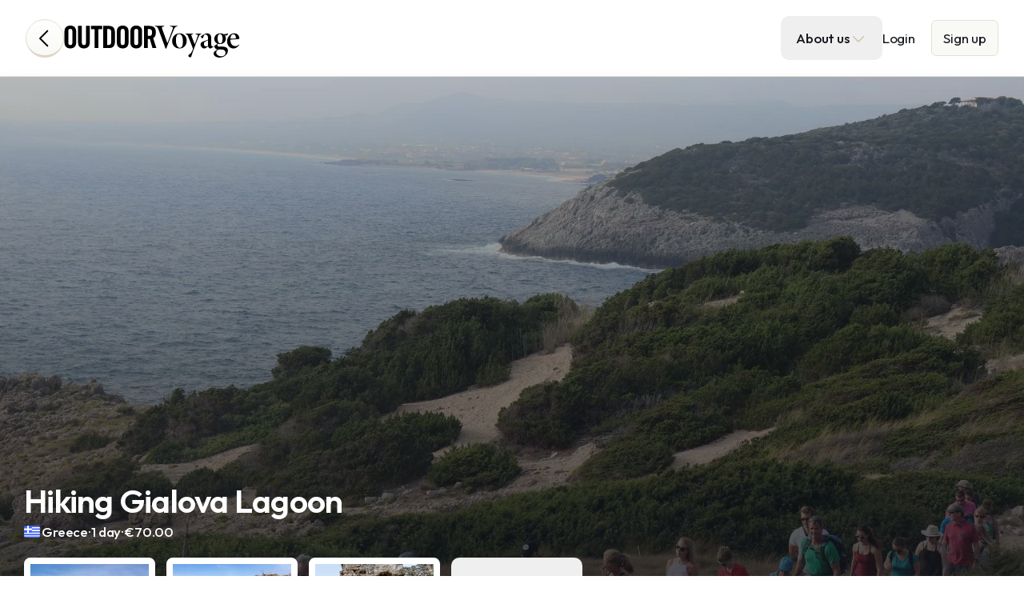

--- FILE ---
content_type: text/html; charset=utf-8
request_url: https://www.outdoorvoyage.com/adventures/hiking-gialova-lagoon
body_size: 32038
content:
<!DOCTYPE html><html class="__className_ed3508"><head><meta charSet="utf-8"/><meta name="viewport" content="width=device-width, initial-scale=1"/><link rel="stylesheet" href="/_next/static/css/dca871a95003cfc7.css" data-precedence="next"/><link rel="stylesheet" href="/_next/static/css/5f1dcfe685cfd139.css" data-precedence="next"/><link rel="stylesheet" href="/_next/static/css/f99ad43b7346ed3e.css" data-precedence="next"/><link rel="preload" as="script" fetchPriority="low" href="/_next/static/chunks/webpack-0f0b9dea97177392.js"/><script src="/_next/static/chunks/fd9d1056-26722886bde1fd05.js" async=""></script><script src="/_next/static/chunks/7023-5fd898343b6da78f.js" async=""></script><script src="/_next/static/chunks/main-app-b8d8f654a4c3de8b.js" async=""></script><script src="/_next/static/chunks/c16f53c3-51fc684c8614027d.js" async=""></script><script src="/_next/static/chunks/e99863e0-f3eb02d7dd11a307.js" async=""></script><script src="/_next/static/chunks/231-14d5a109827fbc43.js" async=""></script><script src="/_next/static/chunks/8173-6340922a010fb460.js" async=""></script><script src="/_next/static/chunks/6482-24752f39dccb070c.js" async=""></script><script src="/_next/static/chunks/7776-e37339702de4cddf.js" async=""></script><script src="/_next/static/chunks/7070-37e53a3ecf0d9d28.js" async=""></script><script src="/_next/static/chunks/4245-dac4b9f7fb737eb9.js" async=""></script><script src="/_next/static/chunks/515-089ca04d77010915.js" async=""></script><script src="/_next/static/chunks/9792-29d03dbd4ece7528.js" async=""></script><script src="/_next/static/chunks/2814-ec6fde4e8aeaf479.js" async=""></script><script src="/_next/static/chunks/7753-5e4fd990ac08e7b9.js" async=""></script><script src="/_next/static/chunks/9490-adb915f7af3825d5.js" async=""></script><script src="/_next/static/chunks/2528-4728eeba81578fe4.js" async=""></script><script src="/_next/static/chunks/9450-09246fba0b06068f.js" async=""></script><script src="/_next/static/chunks/9109-378ea6cd6027e57b.js" async=""></script><script src="/_next/static/chunks/7646-4baee9bcc242e7c5.js" async=""></script><script src="/_next/static/chunks/2193-eb89e6ee44fc3f03.js" async=""></script><script src="/_next/static/chunks/1617-7d6137371873aff4.js" async=""></script><script src="/_next/static/chunks/5923-4d4b51ff729cb0d6.js" async=""></script><script src="/_next/static/chunks/4790-beb63c09f0aa6aed.js" async=""></script><script src="/_next/static/chunks/4781-0e954b3197f1cf86.js" async=""></script><script src="/_next/static/chunks/387-15612924243cb8ba.js" async=""></script><script src="/_next/static/chunks/5086-8681e7015eafebd3.js" async=""></script><script src="/_next/static/chunks/7209-1b319521c2130b30.js" async=""></script><script src="/_next/static/chunks/5474-35ac146544298504.js" async=""></script><script src="/_next/static/chunks/493-de66b9a03341f522.js" async=""></script><script src="/_next/static/chunks/4480-8ad41c32ed14c4a8.js" async=""></script><script src="/_next/static/chunks/5272-4ad1a09a5b529541.js" async=""></script><script src="/_next/static/chunks/2563-2f023b1c521344ef.js" async=""></script><script src="/_next/static/chunks/3997-ecdc148358d1a6b3.js" async=""></script><script src="/_next/static/chunks/8112-7e7d20fc35453b5f.js" async=""></script><script src="/_next/static/chunks/4454-8580ea7e35cc1926.js" async=""></script><script src="/_next/static/chunks/1421-efc2316737da8652.js" async=""></script><script src="/_next/static/chunks/app/layout-7d224dab4563da15.js" async=""></script><script src="/_next/static/chunks/5765-889341f37be499c9.js" async=""></script><script src="/_next/static/chunks/251-8b6e5a8d478a643c.js" async=""></script><script src="/_next/static/chunks/app/%5Blocale%5D/(public)/(home)/page-821a2176f6b6095d.js" async=""></script><script src="/_next/static/chunks/app/not-found-d6292eb87e154255.js" async=""></script><script src="/_next/static/chunks/9397-2b8e6aac9e16c378.js" async=""></script><script src="/_next/static/chunks/app/%5Blocale%5D/(public)/layout-29bf6d707d5a1198.js" async=""></script><script src="/_next/static/chunks/c36f3faa-65132148578b1a23.js" async=""></script><script src="/_next/static/chunks/89374596-66c5c07b7e50132b.js" async=""></script><script src="/_next/static/chunks/2570-841acf98184347a1.js" async=""></script><script src="/_next/static/chunks/8919-9f6c11244d4a5bfd.js" async=""></script><script src="/_next/static/chunks/1121-0cc1bbb41db2873d.js" async=""></script><script src="/_next/static/chunks/app/%5Blocale%5D/(public)/adventures/%5B...slug%5D/page-a3b679419fef44cc.js" async=""></script><link rel="preload" href="https://www.googletagmanager.com/gtag/js?id=G-VTKVWVQ2GP" as="script"/><title>Outdoor Voyage | Hiking Gialova Lagoon</title><meta name="description" content="&lt;p&gt;The gulf of Navarino, one of the most important jewels of southern Greece, is located only 50 mins away from the city of Kalamata. During the Greek Wars o..."/><meta property="og:title" content="Outdoor Voyage | Hiking Gialova Lagoon"/><meta property="og:description" content="&lt;p&gt;The gulf of Navarino, one of the most important jewels of southern Greece, is located only 50 mins away from the city of Kalamata. During the Greek Wars o..."/><meta property="og:image" content="https://cdn-pub.prod.outdoorvoyage.com/operators/018f395e-9c87-79f0-9b4f-e2899bd578a6/adventures/018f3a29-53cf-7c7c-9339-d891fbfb2684/covers/yNIyhQfavinX.jpg"/><meta name="twitter:card" content="summary_large_image"/><meta name="twitter:title" content="Outdoor Voyage | Hiking Gialova Lagoon"/><meta name="twitter:description" content="&lt;p&gt;The gulf of Navarino, one of the most important jewels of southern Greece, is located only 50 mins away from the city of Kalamata. During the Greek Wars o..."/><meta name="twitter:image" content="https://cdn-pub.prod.outdoorvoyage.com/operators/018f395e-9c87-79f0-9b4f-e2899bd578a6/adventures/018f3a29-53cf-7c7c-9339-d891fbfb2684/covers/yNIyhQfavinX.jpg"/><link rel="icon" href="/favicon.ico" type="image/x-icon" sizes="16x16"/><meta name="next-size-adjust"/><script src="/_next/static/chunks/polyfills-78c92fac7aa8fdd8.js" noModule=""></script></head><body class="__variable_ed3508 flex min-h-screen flex-col justify-start font-primary text-medium"><div><header class="sticky top-0 z-50 h-fit border-b border-solid border-primary-light border-opacity-20 bg-white bg-opacity-0 transition-colors hover:bg-opacity-100  !border-opacity-100 bg-opacity-100"><div class="max-w-8xl z-10 mx-auto h-full px-2 backdrop-blur-sm sm:px-4 lg:divide-y lg:divide-gray-200 lg:px-8"><div class="grid h-fit grid-cols-[1fr_50px] items-center justify-between gap-2.5 px-3 py-5 md:h-[95px] md:grid-cols-2  md:px-0 md:py-0"><div class="flex w-fit items-center gap-2.5 rounded-2lg border border-primary-light bg-light-50 px-3.5 py-3 md:hidden"><button class="group relative w-fit outline-blue-500 tracking-normal flex items-center justify-center leading-none transition-opacity opacity-100 hover:opacity-80 border border-transparent text-primary rounded-2lg h-fit p-0"><div class="flex items-center gap-2 text-center text-button-medium "><svg width="24" height="24" viewBox="0 0 24 24" fill="none" xmlns="http://www.w3.org/2000/svg" class="opacity-40"><path d="M4.5 18.7656H20.5" stroke="black" stroke-width="2" stroke-linecap="round" stroke-linejoin="round"></path><path d="M4.5 4.76562H20.5" stroke="black" stroke-width="2" stroke-linecap="round" stroke-linejoin="round"></path><path d="M4.5 11.7656H20.5" stroke="black" stroke-width="2" stroke-linecap="round" stroke-linejoin="round"></path></svg></div></button><div class="h-6 w-[1px] border-r border-primary-light "></div><a class="group relative w-fit outline-blue-500 tracking-normal flex items-center justify-center leading-none transition-opacity hover:opacity-80 border border-transparent text-black rounded-2lg h-fit p-0 opacity-40" href="/login"><div class="flex items-center gap-2 text-center text-button-medium "><svg width="24" height="24" viewBox="0 0 32 32" fill="none" xmlns="http://www.w3.org/2000/svg"><path d="M16.229 19.576C18.6783 19.576 20.669 17.584 20.669 15.1347C20.669 12.6854 18.6783 10.6934 16.229 10.6934C13.7797 10.6934 11.7891 12.6854 11.7891 15.1347C11.7891 17.584 13.7797 19.576 16.229 19.576Z" fill="#14171C"></path><path fill-rule="evenodd" clip-rule="evenodd" d="M16.1992 29C9.03122 29 3.19922 23.168 3.19922 16C3.19922 8.832 9.03122 3 16.1992 3C23.3672 3 29.1992 8.832 29.1992 16C29.1992 23.168 23.3672 29 16.1992 29ZM16.1992 5C10.1339 5 5.19922 9.93467 5.19922 16C5.19922 19.5543 6.89381 22.7204 9.51747 24.7327C10.2855 22.7517 12.4426 21.1197 16.2283 21.1197C19.9987 21.1197 22.1527 22.7328 22.9286 24.6959C25.5251 22.682 27.1992 19.5328 27.1992 16C27.1992 9.93467 22.2646 5 16.1992 5Z" fill="#14171C"></path></svg></div></a><div class="h-6 w-[1px] border-r border-primary-light "></div><form><div data-headlessui-state=""><div class="relative"><div class="relative flex w-full items-center justify-center transition-opacity"><label class="flex w-full transition-all"><label class="sr-only">Search</label><div class="flex w-full items-center rounded-2lg border border-primary-light bg-white px-5 py-1.5 pr-1.5 text-medium transition-all duration-[400ms] focus:border-primary-light focus:bg-white gap-1.5 border-0 !bg-transparent !p-0"><svg width="24" height="24" viewBox="0 0 24 24" fill="none" stroke="#f5701f" xmlns="http://www.w3.org/2000/svg"><g filter=""><path d="M17.8176 17.5838L21.2426 21M12.0894 3C16.7384 3 20.5069 6.76847 20.5069 11.4175C20.5069 16.0666 16.7384 19.836 12.0894 19.836C7.44034 19.836 3.67188 16.0666 3.67188 11.4175C3.67188 6.76847 7.44034 3 12.0894 3Z" stroke-width="1.5" stroke-linecap="round" stroke-linejoin="round"></path><path opacity="0.5" d="M13.7891 6.74023C15.1873 7.16544 16.2927 8.25326 16.7412 9.6398" stroke-width="1.5" stroke-linecap="round" stroke-linejoin="round"></path></g><defs><filter id="filter0_d_2505_93424" x="2.92188" y="2.25" width="19.0703" height="20.8278" filterUnits="userSpaceOnUse" color-interpolation-filters="sRGB"><feFlood flood-opacity="0" result="BackgroundImageFix"></feFlood><feColorMatrix in="SourceAlpha" type="matrix" values="0 0 0 0 0 0 0 0 0 0 0 0 0 0 0 0 0 0 127 0" result="hardAlpha"></feColorMatrix><feOffset dy="1.3278"></feOffset><feComposite in2="hardAlpha" operator="out"></feComposite><feColorMatrix type="matrix" values="0 0 0 0 0.513965 0 0 0 0 0.290354 0 0 0 0 0.147104 0 0 0 0.3 0"></feColorMatrix><feBlend mode="darken" in2="BackgroundImageFix" result="effect1_dropShadow_2505_93424"></feBlend><feBlend mode="normal" in="SourceGraphic" in2="effect1_dropShadow_2505_93424" result="shape"></feBlend></filter></defs></svg><input placeholder="Find adventure" autoComplete="off" class="h-fit w-full border-0 p-0 !ring-0 !bg-transparent" name="keyword" value=""/></div></label></div><button class="absolute w-full" type="button" aria-expanded="false" data-headlessui-state=""></button></div></div><span hidden="" style="position:fixed;top:1px;left:1px;width:1px;height:0;padding:0;margin:-1px;overflow:hidden;clip:rect(0, 0, 0, 0);white-space:nowrap;border-width:0;display:none"></span></form></div><div class=" flex h-[66px] w-full items-center justify-center gap-3.5 overflow-hidden md:col-span-1 md:h-full md:justify-start justify-start"><div class="relative z-10 flex h-full w-full items-center md:max-w-[300px] md:justify-start lg:px-0 justify-end"><a class="translate-y-0 transition-transform" href="/"><svg width="221" height="58" viewBox="0 0 221 58" fill="none" xmlns="http://www.w3.org/2000/svg" class="hidden w-full md:block"><path d="M5.38101 34.2678C5.38101 35.3189 5.55912 36.0939 5.91867 36.594C6.27739 37.0933 6.94392 37.3436 7.91788 37.3436C8.89183 37.3436 9.55713 37.0933 9.91668 36.594C10.2754 36.0939 10.4552 35.3189 10.4552 34.2678V20.1986C10.4552 19.1483 10.2754 18.3729 9.91668 17.8728C9.55713 17.3735 8.89183 17.1236 7.91788 17.1236C6.94392 17.1236 6.27739 17.3735 5.91867 17.8728C5.55912 18.3729 5.38101 19.1483 5.38101 20.1986V34.2678ZM0.614258 20.0835C0.614258 19.1095 0.761081 18.1873 1.0564 17.3155C1.35046 16.4446 1.79886 15.6888 2.40158 15.0473C3.00306 14.407 3.75928 13.9011 4.66942 13.529C5.57872 13.1578 6.66237 12.9717 7.91788 12.9717C9.17339 12.9717 10.2558 13.1578 11.1663 13.529C12.0757 13.9011 12.8315 14.407 13.4342 15.0473C14.0356 15.6888 14.4853 16.4446 14.7793 17.3155C15.0734 18.1873 15.2215 19.1095 15.2215 20.0835V34.3837C15.2215 35.3577 15.0734 36.2804 14.7793 37.1513C14.4853 38.023 14.0356 38.7788 13.4342 39.4191C12.8315 40.0602 12.0757 40.5661 11.1663 40.9374C10.2558 41.3086 9.17339 41.4951 7.91788 41.4951C6.66237 41.4951 5.57872 41.3086 4.66942 40.9374C3.75928 40.5661 3.00306 40.0602 2.40158 39.4191C1.79886 38.7788 1.35046 38.023 1.0564 37.1513C0.761081 36.2804 0.614258 35.3577 0.614258 34.3837V20.0835Z" fill="black"></path><path d="M17.5908 13.3559H22.3571V34.3065C22.3571 36.3316 23.2026 37.3436 24.894 37.3436C26.5858 37.3436 27.4313 36.3316 27.4313 34.3065V13.3559H32.1977V34.1147C32.1977 36.5235 31.5502 38.3563 30.2572 39.6118C28.9621 40.8674 27.1747 41.4951 24.894 41.4951C22.6137 41.4951 20.8255 40.8674 19.5311 39.6118C18.2368 38.3563 17.5908 36.5235 17.5908 34.1147V13.3559Z" fill="black"></path><path d="M38.2624 17.5073H33.6504V13.3553H47.6432V17.5073H43.03V41.1104H38.2624V17.5073Z" fill="black"></path><path d="M53.8806 37.189H55.5332C56.8149 37.189 57.7055 36.9071 58.2052 36.3436C58.7044 35.7801 58.9547 34.7674 58.9547 33.3066V21.159C58.9547 19.6987 58.7044 18.686 58.2052 18.1225C57.7055 17.5589 56.8149 17.277 55.5332 17.277H53.8806V37.189ZM49.1143 13.3553H56.1872C58.6731 13.3553 60.5502 14.0348 61.8183 15.3929C63.087 16.7519 63.7215 18.8661 63.7215 21.7359V32.7298C63.7215 35.6007 63.087 37.7146 61.8183 39.0723C60.5502 40.4313 58.6731 41.1104 56.1872 41.1104H49.1143V13.3553Z" fill="black"></path><path d="M70.8271 34.2678C70.8271 35.3189 71.0056 36.0939 71.3652 36.594C71.724 37.0933 72.3892 37.3436 73.3631 37.3436C74.3371 37.3436 75.0032 37.0933 75.3633 36.594C75.7219 36.0939 75.9013 35.3189 75.9013 34.2678V20.1986C75.9013 19.1483 75.7219 18.3729 75.3633 17.8728C75.0032 17.3735 74.3371 17.1236 73.3631 17.1236C72.3892 17.1236 71.724 17.3735 71.3652 17.8728C71.0056 18.3729 70.8271 19.1483 70.8271 20.1986V34.2678ZM66.0596 20.0835C66.0596 19.1095 66.2076 18.1873 66.5016 17.3155C66.7957 16.4446 67.2449 15.6888 67.8469 15.0473C68.4495 14.407 69.2058 13.9011 70.116 13.529C71.0253 13.1578 72.1076 12.9717 73.3631 12.9717C74.6187 12.9717 75.7019 13.1578 76.6125 13.529C77.5217 13.9011 78.2776 14.407 78.8794 15.0473C79.4822 15.6888 79.9306 16.4446 80.2247 17.3155C80.52 18.1873 80.6668 19.1095 80.6668 20.0835V34.3837C80.6668 35.3577 80.52 36.2804 80.2247 37.1513C79.9306 38.023 79.4822 38.7788 78.8794 39.4191C78.2776 40.0602 77.5217 40.5661 76.6125 40.9374C75.7019 41.3086 74.6187 41.4951 73.3631 41.4951C72.1076 41.4951 71.0253 41.3086 70.116 40.9374C69.2058 40.5661 68.4495 40.0602 67.8469 39.4191C67.2449 38.7788 66.7957 38.023 66.5016 37.1513C66.2076 36.2804 66.0596 35.3577 66.0596 34.3837V20.0835Z" fill="black"></path><path d="M87.7724 34.2678C87.7724 35.3189 87.9505 36.0939 88.3106 36.594C88.6693 37.0933 89.3345 37.3436 90.3085 37.3436C91.2825 37.3436 91.949 37.0933 92.3086 36.594C92.6672 36.0939 92.8466 35.3189 92.8466 34.2678V20.1986C92.8466 19.1483 92.6672 18.3729 92.3086 17.8728C91.949 17.3735 91.2825 17.1236 90.3085 17.1236C89.3345 17.1236 88.6693 17.3735 88.3106 17.8728C87.9505 18.3729 87.7724 19.1483 87.7724 20.1986V34.2678ZM83.0049 20.0835C83.0049 19.1095 83.153 18.1873 83.4471 17.3155C83.7411 16.4446 84.1908 15.6888 84.7922 15.0473C85.395 14.407 86.1512 13.9011 87.0613 13.529C87.9706 13.1578 89.053 12.9717 90.3085 12.9717C91.564 12.9717 92.6477 13.1578 93.5578 13.529C94.4671 13.9011 95.2234 14.407 95.8249 15.0473C96.4275 15.6888 96.8759 16.4446 97.17 17.3155C97.4653 18.1873 97.6122 19.1095 97.6122 20.0835V34.3837C97.6122 35.3577 97.4653 36.2804 97.17 37.1513C96.8759 38.023 96.4275 38.7788 95.8249 39.4191C95.2234 40.0602 94.4671 40.5661 93.5578 40.9374C92.6477 41.3086 91.564 41.4951 90.3085 41.4951C89.053 41.4951 87.9706 41.3086 87.0613 40.9374C86.1512 40.5661 85.395 40.0602 84.7922 39.4191C84.1908 38.7788 83.7411 38.023 83.4471 37.1513C83.153 36.2804 83.0049 35.3577 83.0049 34.3837V20.0835Z" fill="black"></path><path d="M104.772 25.8103H106.464C107.104 25.8103 107.649 25.7469 108.098 25.6184C108.546 25.4904 108.911 25.2596 109.194 24.9268C109.475 24.5935 109.68 24.1515 109.809 23.6004C109.936 23.0498 110 22.3641 110 21.5432C110 19.9035 109.731 18.7827 109.194 18.1801C108.656 17.5782 107.745 17.277 106.464 17.277H104.772V25.8103ZM104.772 41.1104H100.007V13.3553H106.695C109.361 13.3553 111.371 13.9839 112.731 15.2394C114.089 16.4953 114.767 18.5972 114.767 21.5432C114.767 22.6715 114.671 23.6325 114.479 24.4267C114.287 25.2213 114.03 25.8941 113.711 26.4451C113.39 26.9961 113.031 27.4383 112.634 27.7707C112.236 28.1044 111.833 28.3609 111.423 28.5398L115.459 41.1104H110.617L107.233 29.616C106.925 29.6677 106.547 29.6995 106.099 29.7124C105.65 29.7257 105.208 29.7319 104.772 29.7319V41.1104Z" fill="black"></path><path d="M141.854 13.9476C138.88 14.3893 138.481 15.0709 136.75 19.1594C135.204 22.8646 130.995 33.41 127.82 41.751H126.944C124.236 34.2792 120.472 24.2669 118.431 18.7285C116.985 14.9252 116.553 14.4169 113.724 13.9476V13.3519H125.188V13.9476C122.076 14.5023 122.067 15.1668 122.691 16.9838C123.565 19.6336 127.316 29.6693 129.271 34.8753C130.814 31.0191 133.839 22.8404 135.553 18.137C136.688 15.032 136.506 14.5023 132.496 13.9476V13.3519H141.854V13.9476Z" fill="black"></path><path d="M143.847 23.5602C141.385 23.5602 139.89 26.2352 139.89 31.0353C139.89 36.7023 141.842 40.6956 144.762 40.6956C146.785 40.6956 148.658 39.2436 148.658 32.7776C148.658 27.3051 146.845 23.5602 143.847 23.5602ZM144.416 22.6075C149.803 22.6075 153.402 26.9017 153.402 31.8149C153.402 38.3185 148.748 41.6221 144.483 41.6221C138.118 41.6221 135.118 36.7773 135.118 32.3313C135.118 26.0988 140.093 22.6075 144.416 22.6075Z" fill="black"></path><path d="M171.568 23.7003C169.687 24.1699 169.389 24.539 168.337 26.9521C167.182 29.5916 165.878 32.9309 163.247 39.7719C160.713 46.4449 159.841 49.1757 159.201 51.4219C158.932 52.3596 158.52 52.6182 157.979 52.6182C156.713 52.6182 155.372 51.6805 155.372 50.5489C155.372 50.1518 155.543 49.7972 156.425 49.1845C158.094 48.0078 158.977 47.1945 159.945 45.164C160.509 43.9318 160.911 43.0993 161.113 42.4652C161.23 42.1361 160.965 41.3524 160.698 40.5924C158.823 35.4102 156.256 29.4059 155.171 26.6617C154.325 24.6379 154.099 24.1145 152.071 23.7003V23.1196H161.162V23.7003C158.932 24.1999 158.817 24.5115 159.428 26.0812L163.418 36.3921C164.644 33.0594 166.25 28.9638 167.028 26.303C167.541 24.695 167.339 24.2554 164.569 23.7003V23.1196H171.568V23.7003Z" fill="black"></path><path d="M180.093 31.3612C179.424 31.7474 178.202 32.1855 177.215 32.6848C175.695 33.4644 174.865 34.248 174.865 35.7576C174.865 38.0166 176.265 39.0437 177.592 39.0437C178.341 39.0437 179.251 38.8389 180.036 38.0914C180.036 35.7639 180.093 33.748 180.093 31.3612ZM183.328 41.623C182.425 41.623 181.686 41.339 181.101 40.7692C180.647 40.2991 180.305 39.7056 180.135 38.8746C178.708 39.9579 176.514 41.623 175.671 41.623C172.7 41.623 170.725 39.1054 170.725 36.6757C170.725 34.6985 171.694 33.6287 173.645 32.9454C175.951 32.1062 179.039 31.2778 180.093 30.5091V28.4232C180.093 25.6259 178.516 24.1185 176.905 24.1185C176.135 24.1185 175.55 24.4297 175.109 24.9982C174.749 25.455 174.421 26.358 174.067 27.772C173.868 28.5361 173.509 28.7606 173.061 28.7606C171.963 28.7606 171.094 27.8141 171.094 26.9598C171.094 26.5353 171.448 26.0827 172.258 25.5271C174.034 24.34 176.829 22.9376 178.497 22.6085C180.078 22.6085 181.163 23.1037 182.058 23.7448C183.69 25.0808 184.117 26.6846 184.117 29.1764V36.6265C184.117 38.4822 184.772 39.11 185.555 39.11C185.945 39.11 186.329 39.0369 186.657 38.8492L186.886 39.4879L183.328 41.623Z" fill="black"></path><path d="M194.822 23.5024C193.148 23.5024 191.984 25.422 191.984 28.8148C191.984 32.5433 193.235 35.2379 195.423 35.2083C197.144 35.1778 198.218 33.4444 198.218 29.7137C198.218 26.2354 196.98 23.5024 194.822 23.5024ZM195.579 42.8627C193.498 42.8627 192.819 42.9632 192.462 43.1918C191.027 44.1395 190.284 45.239 190.284 46.6251C190.284 49.036 192.716 51.2546 196.396 51.2546C200.824 51.2546 201.82 49.091 201.82 46.7961C201.82 45.0596 200.829 43.9476 199.472 43.3753C198.52 42.9758 197.437 42.8627 195.579 42.8627ZM194.98 36.0896C190.807 36.0896 187.814 33.2904 187.814 29.669C187.814 25.1297 191.763 22.6077 195.35 22.6077C196.755 22.6077 198.126 22.9941 199.472 23.7052C200.676 23.8162 203.601 23.3595 205.027 22.8213L205.184 22.9941C204.883 23.7886 204.093 25.0057 203.677 25.3774C203.02 25.3774 201.702 25.3645 200.989 25.3069C201.829 26.2437 202.33 27.7028 202.33 29.2252C202.33 33.7409 198.441 36.0896 194.98 36.0896ZM192.665 35.6754C191.828 36.4504 191.671 37.1791 191.671 37.58C191.671 38.3959 192.398 39.346 194.216 39.346C195.444 39.346 197.112 39.3315 198.725 39.3315C201.988 39.3315 204.917 40.7809 204.917 44.4707C204.917 48.9313 199.889 52.9756 194.4 52.9756C189.367 52.9756 186.972 50.0562 186.972 47.7075C186.972 46.8107 187.312 46.1533 188.062 45.5151C188.788 44.8569 190.168 43.845 191.638 42.8777C189.906 42.2971 188.881 41.4153 188.342 40.4606C187.988 39.8499 187.761 38.9873 187.831 38.4493C188.97 37.7531 191.115 36.4141 191.982 35.3338L192.665 35.6754Z" fill="black"></path><path d="M211.541 23.7336C209.781 23.7336 208.319 25.3974 207.985 29.2748C209.993 29.3048 212.764 29.2895 214.173 29.1468C214.664 29.1039 214.945 29.0017 214.945 28.519C214.945 26.1211 213.707 23.7336 211.541 23.7336ZM219.156 37.107C216.622 40.5723 213.571 41.623 212.153 41.623C206.92 41.623 203.85 37.3952 203.85 32.7402C203.85 29.7704 204.953 27.2552 206.718 25.3887C208.548 23.4561 210.728 22.6085 212.736 22.6085C216.644 22.6085 219.129 25.585 219.158 28.7046C219.158 29.3729 219.114 29.6744 218.943 29.7166C217.771 29.9881 212.497 30.3277 207.885 30.4686C207.869 36.274 211.127 38.6636 214.103 38.6636C215.595 38.6636 217.178 38.2044 218.785 36.6243L219.156 37.107Z" fill="black"></path></svg><svg width="46" height="46" viewBox="0 0 46 46" fill="none" xmlns="http://www.w3.org/2000/svg" class="md:hidden"><path d="M5.99744 25.3645C5.99744 26.6165 6.21004 27.5391 6.63816 28.1347C7.06539 28.7299 7.85756 29.028 9.01732 29.028C10.1771 29.028 10.9703 28.7299 11.399 28.1347C11.8261 27.5391 12.0397 26.6165 12.0397 25.3645V8.60732C12.0397 7.35586 11.8261 6.43239 11.399 5.83718C10.9703 5.24197 10.1771 4.94436 9.01732 4.94436C7.85756 4.94436 7.06539 5.24197 6.63816 5.83718C6.21004 6.43239 5.99744 7.35586 5.99744 8.60732V25.3645ZM0.320312 8.47022C0.320312 7.3102 0.496548 6.21122 0.846727 5.17291C1.19691 4.13612 1.73184 3.23543 2.4486 2.47183C3.16625 1.70925 4.06675 1.10616 5.1506 0.663433C6.23343 0.221352 7.52225 -0.000324249 9.01732 -0.000324249C10.5124 -0.000324249 11.8022 0.221352 12.8866 0.663433C13.9693 1.10616 14.8694 1.70925 15.586 2.47183C16.3038 3.23543 16.8377 4.13612 17.1879 5.17291C17.5396 6.21122 17.7144 7.3102 17.7144 8.47022V25.5021C17.7144 26.6622 17.5396 27.7616 17.1879 28.7984C16.8377 29.8367 16.3038 30.7374 15.586 31.5C14.8694 32.2631 13.9693 32.8662 12.8866 33.3084C11.8022 33.7505 10.5124 33.9722 9.01732 33.9722C7.52225 33.9722 6.23343 33.7505 5.1506 33.3084C4.06675 32.8662 3.16625 32.2631 2.4486 31.5C1.73184 30.7374 1.19691 29.8367 0.846727 28.7984C0.496548 27.7616 0.320312 26.6622 0.320312 25.5021V8.47022Z" fill="black"></path><path d="M46.0008 12.8851C42.4618 13.4111 41.986 14.2229 39.9238 19.0926C38.0835 23.5056 33.0719 36.0658 29.2906 46H28.249C25.0245 37.1012 20.5419 25.1759 18.1116 18.5789C16.3905 14.0496 15.8764 13.4439 12.5039 12.8851V12.1752H26.1554V12.8851C22.4511 13.5458 22.4417 14.3372 23.1828 16.5012C24.2233 19.657 28.6911 31.61 31.0205 37.8112C32.8559 33.2182 36.4593 23.4769 38.5007 17.8749C39.8502 14.1767 39.6341 13.5458 34.8599 12.8851V12.1752H46.0008V12.8851Z" fill="#F5701F"></path></svg></a><div role="button" class="absolute inset-0 top-[calc(50%-35px)] flex h-[70px] translate-y-[200%] items-center gap-6 rounded-2lg bg-black p-3 text-white transition-transform "><div class="inline-grid"><p class="truncate text-small opacity-60">Add adventure</p><p class="truncate text-button-medium"></p></div><button class="group relative transition-colors outline-blue-500 tracking-normal items-center justify-center leading-none bg-btn-black border-[#3B4658] text-white [text-shadow:0px_1.328px_0px_rgba(0,0,0,0.3)] border after:transition-colors after:inset-y-[-1px] after:inset-x-[0px] after:absolute after:z-10 after:border-b-[2.5px] after:rounded-2lg after:border-black hover:bg-btn-white hover:after:border-[#ddd7c3] hover:border-primary-light hover:text-black rounded-2lg ml-auto h-10 w-10 p-2 hidden" type="button"><div class="flex items-center gap-2 text-center text-button-medium "><svg width="24" height="24" viewBox="0 0 24 24" stroke="#F37321" xmlns="http://www.w3.org/2000/svg" class="stroke-white group-hover:stroke-black"><path d="M6 6L18 18" stroke-width="1.5" stroke-linecap="round" stroke-linejoin="round"></path><path d="M18 6L6 18" stroke-width="1.5" stroke-linecap="round" stroke-linejoin="round"></path></svg></div></button></div></div></div><div class="relative hidden items-center justify-end gap-2.5 text-white md:flex lg:gap-5 !text-main-menu-link"><a class="hidden flex-shrink-0 text-button-medium 2xl:block" href="/our-story">Our Story</a><div class="relative hidden 2xl:block" data-headlessui-state=""><button class="flex items-center gap-3 rounded-2lg border border-transparent px-[18px] py-[14px] transition-colors" id="headlessui-menu-button-:R3kr2puuubtsilba:" type="button" aria-haspopup="menu" aria-expanded="false" data-headlessui-state=""><div class="flex items-center gap-1 text-button-medium">For Professionals<svg width="22" height="22" viewBox="0 0 32 32" stroke="black" fill="none" xmlns="http://www.w3.org/2000/svg" class="stroke-primary-medium transition-transform" style="transform:rotate(90deg)"><path d="M12.6641 25.333L21.9974 15.9997L12.6641 6.66632" stroke-width="1.9917" stroke-linecap="round" stroke-linejoin="round"></path></svg></div></button></div><div class="relative 2xl:hidden" data-headlessui-state=""><button class="flex items-center gap-3 rounded-2lg border border-transparent px-[18px] py-[14px] transition-colors" id="headlessui-menu-button-:R3mr2puuubtsilba:" type="button" aria-haspopup="menu" aria-expanded="false" data-headlessui-state=""><div class="flex flex-wrap items-center justify-center gap-1 text-button-medium">About us<svg width="22" height="22" viewBox="0 0 32 32" stroke="black" fill="none" xmlns="http://www.w3.org/2000/svg" class="stroke-primary-medium transition-transform" style="transform:rotate(90deg)"><path d="M12.6641 25.333L21.9974 15.9997L12.6641 6.66632" stroke-width="1.9917" stroke-linecap="round" stroke-linejoin="round"></path></svg></div></button></div><a class="mr-5 inline-flex items-center justify-center" href="/login">Login</a><a class="inline-flex shrink-0 items-center justify-center rounded-md border border-primary-light bg-light-50 px-[14px] py-2 text-black" href="/register">Sign up</a></div></div></div></header><div><div class="relative mt-[-110px] h-[510px] w-full md:h-[905px]"><div class="relative !absolute w-full h-full"><img alt="Hiking Gialova Lagoon" loading="lazy" decoding="async" data-nimg="fill" class="object-cover" style="position:absolute;height:100%;width:100%;left:0;top:0;right:0;bottom:0;color:transparent" sizes="100vw" srcSet="/_next/image?url=https%3A%2F%2Fcdn-pub.prod.outdoorvoyage.com%2Foperators%2F018f395e-9c87-79f0-9b4f-e2899bd578a6%2Fadventures%2F018f3a29-53cf-7c7c-9339-d891fbfb2684%2Fcovers%2FyNIyhQfavinX.jpg&amp;w=640&amp;q=75 640w, /_next/image?url=https%3A%2F%2Fcdn-pub.prod.outdoorvoyage.com%2Foperators%2F018f395e-9c87-79f0-9b4f-e2899bd578a6%2Fadventures%2F018f3a29-53cf-7c7c-9339-d891fbfb2684%2Fcovers%2FyNIyhQfavinX.jpg&amp;w=750&amp;q=75 750w, /_next/image?url=https%3A%2F%2Fcdn-pub.prod.outdoorvoyage.com%2Foperators%2F018f395e-9c87-79f0-9b4f-e2899bd578a6%2Fadventures%2F018f3a29-53cf-7c7c-9339-d891fbfb2684%2Fcovers%2FyNIyhQfavinX.jpg&amp;w=828&amp;q=75 828w, /_next/image?url=https%3A%2F%2Fcdn-pub.prod.outdoorvoyage.com%2Foperators%2F018f395e-9c87-79f0-9b4f-e2899bd578a6%2Fadventures%2F018f3a29-53cf-7c7c-9339-d891fbfb2684%2Fcovers%2FyNIyhQfavinX.jpg&amp;w=1080&amp;q=75 1080w, /_next/image?url=https%3A%2F%2Fcdn-pub.prod.outdoorvoyage.com%2Foperators%2F018f395e-9c87-79f0-9b4f-e2899bd578a6%2Fadventures%2F018f3a29-53cf-7c7c-9339-d891fbfb2684%2Fcovers%2FyNIyhQfavinX.jpg&amp;w=1200&amp;q=75 1200w, /_next/image?url=https%3A%2F%2Fcdn-pub.prod.outdoorvoyage.com%2Foperators%2F018f395e-9c87-79f0-9b4f-e2899bd578a6%2Fadventures%2F018f3a29-53cf-7c7c-9339-d891fbfb2684%2Fcovers%2FyNIyhQfavinX.jpg&amp;w=1920&amp;q=75 1920w, /_next/image?url=https%3A%2F%2Fcdn-pub.prod.outdoorvoyage.com%2Foperators%2F018f395e-9c87-79f0-9b4f-e2899bd578a6%2Fadventures%2F018f3a29-53cf-7c7c-9339-d891fbfb2684%2Fcovers%2FyNIyhQfavinX.jpg&amp;w=2048&amp;q=75 2048w, /_next/image?url=https%3A%2F%2Fcdn-pub.prod.outdoorvoyage.com%2Foperators%2F018f395e-9c87-79f0-9b4f-e2899bd578a6%2Fadventures%2F018f3a29-53cf-7c7c-9339-d891fbfb2684%2Fcovers%2FyNIyhQfavinX.jpg&amp;w=3840&amp;q=75 3840w" src="/_next/image?url=https%3A%2F%2Fcdn-pub.prod.outdoorvoyage.com%2Foperators%2F018f395e-9c87-79f0-9b4f-e2899bd578a6%2Fadventures%2F018f3a29-53cf-7c7c-9339-d891fbfb2684%2Fcovers%2FyNIyhQfavinX.jpg&amp;w=3840&amp;q=75"/><img alt="Previous Hiking Gialova Lagoon" loading="lazy" decoding="async" data-nimg="fill" class="absolute inset-0 opacity-100 transition-opacity duration-500 object-cover" style="position:absolute;height:100%;width:100%;left:0;top:0;right:0;bottom:0;color:transparent" sizes="100vw" srcSet="/_next/image?url=https%3A%2F%2Fcdn-pub.prod.outdoorvoyage.com%2Foperators%2F018f395e-9c87-79f0-9b4f-e2899bd578a6%2Fadventures%2F018f3a29-53cf-7c7c-9339-d891fbfb2684%2Fcovers%2FyNIyhQfavinX.jpg&amp;w=640&amp;q=75 640w, /_next/image?url=https%3A%2F%2Fcdn-pub.prod.outdoorvoyage.com%2Foperators%2F018f395e-9c87-79f0-9b4f-e2899bd578a6%2Fadventures%2F018f3a29-53cf-7c7c-9339-d891fbfb2684%2Fcovers%2FyNIyhQfavinX.jpg&amp;w=750&amp;q=75 750w, /_next/image?url=https%3A%2F%2Fcdn-pub.prod.outdoorvoyage.com%2Foperators%2F018f395e-9c87-79f0-9b4f-e2899bd578a6%2Fadventures%2F018f3a29-53cf-7c7c-9339-d891fbfb2684%2Fcovers%2FyNIyhQfavinX.jpg&amp;w=828&amp;q=75 828w, /_next/image?url=https%3A%2F%2Fcdn-pub.prod.outdoorvoyage.com%2Foperators%2F018f395e-9c87-79f0-9b4f-e2899bd578a6%2Fadventures%2F018f3a29-53cf-7c7c-9339-d891fbfb2684%2Fcovers%2FyNIyhQfavinX.jpg&amp;w=1080&amp;q=75 1080w, /_next/image?url=https%3A%2F%2Fcdn-pub.prod.outdoorvoyage.com%2Foperators%2F018f395e-9c87-79f0-9b4f-e2899bd578a6%2Fadventures%2F018f3a29-53cf-7c7c-9339-d891fbfb2684%2Fcovers%2FyNIyhQfavinX.jpg&amp;w=1200&amp;q=75 1200w, /_next/image?url=https%3A%2F%2Fcdn-pub.prod.outdoorvoyage.com%2Foperators%2F018f395e-9c87-79f0-9b4f-e2899bd578a6%2Fadventures%2F018f3a29-53cf-7c7c-9339-d891fbfb2684%2Fcovers%2FyNIyhQfavinX.jpg&amp;w=1920&amp;q=75 1920w, /_next/image?url=https%3A%2F%2Fcdn-pub.prod.outdoorvoyage.com%2Foperators%2F018f395e-9c87-79f0-9b4f-e2899bd578a6%2Fadventures%2F018f3a29-53cf-7c7c-9339-d891fbfb2684%2Fcovers%2FyNIyhQfavinX.jpg&amp;w=2048&amp;q=75 2048w, /_next/image?url=https%3A%2F%2Fcdn-pub.prod.outdoorvoyage.com%2Foperators%2F018f395e-9c87-79f0-9b4f-e2899bd578a6%2Fadventures%2F018f3a29-53cf-7c7c-9339-d891fbfb2684%2Fcovers%2FyNIyhQfavinX.jpg&amp;w=3840&amp;q=75 3840w" src="/_next/image?url=https%3A%2F%2Fcdn-pub.prod.outdoorvoyage.com%2Foperators%2F018f395e-9c87-79f0-9b4f-e2899bd578a6%2Fadventures%2F018f3a29-53cf-7c7c-9339-d891fbfb2684%2Fcovers%2FyNIyhQfavinX.jpg&amp;w=3840&amp;q=75"/></div><div class="absolute z-10 flex h-full w-full p-4 [background:linear-gradient(180deg,rgba(20,23,28,0.2)_0%,rgba(20,23,28,0.9)_100%)] md:p-[30px]"><div class="mx-auto mt-auto flex w-full max-w-[97rem] flex-wrap-reverse justify-between gap-[10px]"><div class="w-full text-white md:w-fit"><h1 class="text-bold-large-24 md:text-extra-3xl">Hiking Gialova Lagoon</h1><div class="flex items-center gap-1 text-button-medium"><img alt="GR-flag" loading="lazy" width="20" height="15" decoding="async" data-nimg="1" class="rounded-sm outline outline-1 outline-offset-[-1px] outline-black/10 mr-[2px] flex-shrink-0" style="color:transparent" src="/_next/static/media/300.e72c1b01.svg"/><div class="flex items-center gap-1"><div class="flex items-center gap-1"><span>Greece</span><span class="-mt-2.5">.</span></div><div class="flex items-center gap-1"><span>1 day</span><span class="-mt-2.5">.</span></div><div class="flex items-center gap-1"><span>€70.00</span></div></div></div><div class="mt-5 grid grid-flow-col justify-center gap-2.5 md:justify-start md:gap-[14px]"><img alt="trip-img" loading="lazy" width="164" height="164" decoding="async" data-nimg="1" class="h-[100px] w-[114px] cursor-pointer rounded-lg border-[4px] border-white object-cover md:h-[164px] md:w-[164px] md:border-[8px]" style="color:transparent" srcSet="/_next/image?url=https%3A%2F%2Fcdn-pub.prod.outdoorvoyage.com%2Foperators%2F018f395e-9c87-79f0-9b4f-e2899bd578a6%2Ftrips%2F018f3a29-53cf-7c7c-9339-d891fbfb2684%2Fimages%2FYDeQM3WfppHH.jpg&amp;w=256&amp;q=75 1x, /_next/image?url=https%3A%2F%2Fcdn-pub.prod.outdoorvoyage.com%2Foperators%2F018f395e-9c87-79f0-9b4f-e2899bd578a6%2Ftrips%2F018f3a29-53cf-7c7c-9339-d891fbfb2684%2Fimages%2FYDeQM3WfppHH.jpg&amp;w=384&amp;q=75 2x" src="/_next/image?url=https%3A%2F%2Fcdn-pub.prod.outdoorvoyage.com%2Foperators%2F018f395e-9c87-79f0-9b4f-e2899bd578a6%2Ftrips%2F018f3a29-53cf-7c7c-9339-d891fbfb2684%2Fimages%2FYDeQM3WfppHH.jpg&amp;w=384&amp;q=75"/><img alt="trip-img" loading="lazy" width="164" height="164" decoding="async" data-nimg="1" class="h-[100px] w-[114px] cursor-pointer rounded-lg border-[4px] border-white object-cover md:h-[164px] md:w-[164px] md:border-[8px]" style="color:transparent" srcSet="/_next/image?url=https%3A%2F%2Fcdn-pub.prod.outdoorvoyage.com%2Foperators%2F018f395e-9c87-79f0-9b4f-e2899bd578a6%2Ftrips%2F018f3a29-53cf-7c7c-9339-d891fbfb2684%2Fimages%2FLibskgVSHack.jpg&amp;w=256&amp;q=75 1x, /_next/image?url=https%3A%2F%2Fcdn-pub.prod.outdoorvoyage.com%2Foperators%2F018f395e-9c87-79f0-9b4f-e2899bd578a6%2Ftrips%2F018f3a29-53cf-7c7c-9339-d891fbfb2684%2Fimages%2FLibskgVSHack.jpg&amp;w=384&amp;q=75 2x" src="/_next/image?url=https%3A%2F%2Fcdn-pub.prod.outdoorvoyage.com%2Foperators%2F018f395e-9c87-79f0-9b4f-e2899bd578a6%2Ftrips%2F018f3a29-53cf-7c7c-9339-d891fbfb2684%2Fimages%2FLibskgVSHack.jpg&amp;w=384&amp;q=75"/><img alt="trip-img" loading="lazy" width="164" height="164" decoding="async" data-nimg="1" class="h-[100px] w-[114px] cursor-pointer rounded-lg border-[4px] border-white object-cover md:h-[164px] md:w-[164px] md:border-[8px]" style="color:transparent" srcSet="/_next/image?url=https%3A%2F%2Fcdn-pub.prod.outdoorvoyage.com%2Foperators%2F018f395e-9c87-79f0-9b4f-e2899bd578a6%2Ftrips%2F018f3a29-53cf-7c7c-9339-d891fbfb2684%2Fimages%2FuvO1qiYKsQeK.jpg&amp;w=256&amp;q=75 1x, /_next/image?url=https%3A%2F%2Fcdn-pub.prod.outdoorvoyage.com%2Foperators%2F018f395e-9c87-79f0-9b4f-e2899bd578a6%2Ftrips%2F018f3a29-53cf-7c7c-9339-d891fbfb2684%2Fimages%2FuvO1qiYKsQeK.jpg&amp;w=384&amp;q=75 2x" src="/_next/image?url=https%3A%2F%2Fcdn-pub.prod.outdoorvoyage.com%2Foperators%2F018f395e-9c87-79f0-9b4f-e2899bd578a6%2Ftrips%2F018f3a29-53cf-7c7c-9339-d891fbfb2684%2Fimages%2FuvO1qiYKsQeK.jpg&amp;w=384&amp;q=75"/><button class="group relative h-fit w-fit transition-colors outline-blue-500 tracking-normal items-center justify-center leading-none border border-primary-light/20 p-4 backdrop-blur-[8px] text-white rounded-2lg hidden md:relative md:left-0 md:top-0 md:flex md:h-[164px] md:w-[164px]"><div class="flex items-center gap-2 text-center text-button-medium "><svg width="24" height="24" viewBox="0 0 24 24" fill="none" stroke="white" xmlns="http://www.w3.org/2000/svg"><path fill-rule="evenodd" clip-rule="evenodd" d="M14.4654 4.13672C15.2905 4.13672 16.0455 4.59207 16.4347 5.31888C16.6877 5.79272 16.965 6.27142 17.143 6.46699C17.4816 6.82212 17.9467 7.03229 18.4381 7.0498C20.1291 7.0498 21.5 8.42072 21.5 10.1117V10.1137V15.756C21.5 18.024 19.6611 19.8629 17.3941 19.8629H7.60595C5.33795 19.8629 3.5 18.024 3.5 15.756V10.1137C3.50195 8.42364 4.87189 7.05564 6.56195 7.05564C7.0533 7.03618 7.51741 6.82699 7.85697 6.47088C8.03892 6.27045 8.33178 5.77326 8.59935 5.28969C8.99243 4.57845 9.73968 4.13672 10.5531 4.13672H14.4654Z" stroke-width="1.5" stroke-linecap="round" stroke-linejoin="round"></path><path fill-rule="evenodd" clip-rule="evenodd" d="M15.5944 13.1048C15.5944 11.3972 14.2098 10.0117 12.5013 10.0117C10.7927 10.0117 9.4082 11.3972 9.4082 13.1048C9.4082 14.8133 10.7927 16.1979 12.5013 16.1979C14.2098 16.1979 15.5944 14.8133 15.5944 13.1048Z" stroke-width="1.5" stroke-linecap="round" stroke-linejoin="round"></path></svg><span class="hidden md:block">See gallery</span><span class="block md:hidden">Gallery</span></div></button></div></div><div class="absolute right-4 top-[124px] flex w-fit items-end gap-[10px] md:relative md:top-0 md:justify-start "><button class="group h-fit w-fit transition-colors outline-blue-500 tracking-normal flex items-center justify-center leading-none border border-primary-light/20 backdrop-blur-[8px] rounded-2lg relative p-4 text-black"><div class="flex items-center gap-2 text-center text-button-medium "><svg width="24" height="24" viewBox="0 0 24 24" fill="none" stroke="#F37321" xmlns="http://www.w3.org/2000/svg" class="stroke-white transition-colors group-hover:stroke-white md:stroke-black"><path d="M9.03025 13.8581L15.1774 17.4406M15.1677 7.55859L9.0293 11.1401" stroke-width="1.5" stroke-linecap="round" stroke-linejoin="round"></path><path fill-rule="evenodd" clip-rule="evenodd" d="M17.4987 3.5C18.9903 3.5 20.1987 4.70842 20.1987 6.19997C20.1987 7.69152 18.9903 8.89994 17.4987 8.89994C16.0072 8.89994 14.7988 7.69152 14.7988 6.19997C14.7988 4.70842 16.0072 3.5 17.4987 3.5Z" stroke-width="1.5" stroke-linecap="round" stroke-linejoin="round"></path><path fill-rule="evenodd" clip-rule="evenodd" d="M6.69997 9.7998C8.19152 9.7998 9.39994 11.0083 9.39994 12.4998C9.39994 13.9914 8.19152 15.1998 6.69997 15.1998C5.20842 15.1998 4 13.9914 4 12.4998C4 11.0083 5.20842 9.7998 6.69997 9.7998Z" stroke-width="1.5" stroke-linecap="round" stroke-linejoin="round"></path><path fill-rule="evenodd" clip-rule="evenodd" d="M17.4987 16.1006C18.9903 16.1006 20.1987 17.309 20.1987 18.8005C20.1987 20.2911 18.9903 21.5005 17.4987 21.5005C16.0072 21.5005 14.7988 20.2911 14.7988 18.8005C14.7988 17.309 16.0072 16.1006 17.4987 16.1006Z" stroke-width="1.5" stroke-linecap="round" stroke-linejoin="round"></path></svg><span class="hidden md:block">Share</span></div></button><button class="group relative transition-colors outline-blue-500 tracking-normal items-center justify-center leading-none border border-primary-light/20 p-4 backdrop-blur-[8px] text-white rounded-2lg flex h-auto w-auto py-3.5 md:hidden"><div class="flex items-center gap-2 text-center text-button-medium "><svg width="24" height="24" viewBox="0 0 24 24" fill="none" stroke="white" xmlns="http://www.w3.org/2000/svg"><path fill-rule="evenodd" clip-rule="evenodd" d="M14.4654 4.13672C15.2905 4.13672 16.0455 4.59207 16.4347 5.31888C16.6877 5.79272 16.965 6.27142 17.143 6.46699C17.4816 6.82212 17.9467 7.03229 18.4381 7.0498C20.1291 7.0498 21.5 8.42072 21.5 10.1117V10.1137V15.756C21.5 18.024 19.6611 19.8629 17.3941 19.8629H7.60595C5.33795 19.8629 3.5 18.024 3.5 15.756V10.1137C3.50195 8.42364 4.87189 7.05564 6.56195 7.05564C7.0533 7.03618 7.51741 6.82699 7.85697 6.47088C8.03892 6.27045 8.33178 5.77326 8.59935 5.28969C8.99243 4.57845 9.73968 4.13672 10.5531 4.13672H14.4654Z" stroke-width="1.5" stroke-linecap="round" stroke-linejoin="round"></path><path fill-rule="evenodd" clip-rule="evenodd" d="M15.5944 13.1048C15.5944 11.3972 14.2098 10.0117 12.5013 10.0117C10.7927 10.0117 9.4082 11.3972 9.4082 13.1048C9.4082 14.8133 10.7927 16.1979 12.5013 16.1979C14.2098 16.1979 15.5944 14.8133 15.5944 13.1048Z" stroke-width="1.5" stroke-linecap="round" stroke-linejoin="round"></path></svg><span class="hidden md:block">See gallery</span><span class="block md:hidden">Gallery</span></div></button></div></div></div></div><div class="mx-auto flex max-w-[97rem] flex-col justify-between gap-5 px-5 py-12 lg:flex-row"><div class="w-full max-w-[917px]"><div class="mb-10 flex flex-col gap-[30px] rounded-2lg border border-primary-light bg-light-50 p-11 md:flex-row"><div><span class="flex w-fit items-center gap-0.5 rounded-full border border-primary-light px-2.5 py-1 text-xs font-semibold uppercase"><svg width="16" height="16" viewBox="0 0 16 16" fill="none" xmlns="http://www.w3.org/2000/svg"><path fill-rule="evenodd" clip-rule="evenodd" fill="#F37321" d="M11.9658 8.54608L8.81184 7.52208L7.7865 4.36675C7.6985 4.09341 7.45517 3.91675 7.16784 3.91675C6.87984 3.91675 6.63584 4.09341 6.5465 4.36675L5.5305 7.51941L2.36917 8.54541C2.0985 8.63141 1.9165 8.88075 1.9165 9.16675C1.9165 9.45208 2.0985 9.70142 2.36784 9.78675L5.52117 10.8061L6.5465 13.9667C6.63584 14.2401 6.87917 14.4167 7.16717 14.4167C7.4545 14.4161 7.6985 14.2394 7.7865 13.9661L8.80317 10.8134L11.9638 9.78741C12.2345 9.70141 12.4172 9.45208 12.4172 9.16675C12.4172 8.88075 12.2345 8.63141 11.9658 8.54608Z"></path><path opacity="0.6" fill-rule="evenodd" clip-rule="evenodd" fill="#F37321" d="M14.2502 5.57002H13.8648V5.18335C13.8648 4.90735 13.6408 4.68335 13.3648 4.68335C13.0888 4.68335 12.8648 4.90735 12.8648 5.18335V5.57002H12.4795C12.2035 5.57002 11.9795 5.79402 11.9795 6.07002C11.9795 6.34602 12.2035 6.57002 12.4795 6.57002H12.8648V6.95002C12.8648 7.22602 13.0888 7.45002 13.3648 7.45002C13.6408 7.45002 13.8648 7.22602 13.8648 6.95002V6.57002H14.2502C14.5262 6.57002 14.7502 6.34602 14.7502 6.07002C14.7502 5.79402 14.5262 5.57002 14.2502 5.57002Z"></path><path opacity="0.6" fill-rule="evenodd" clip-rule="evenodd" fill="#F37321" d="M9.38037 3.90992H10.2084V4.73659C10.2084 5.01259 10.4324 5.23659 10.7084 5.23659C10.9844 5.23659 11.2084 5.01259 11.2084 4.73659V3.90992H12.0364C12.3124 3.90992 12.5364 3.68592 12.5364 3.40992C12.5364 3.13392 12.3124 2.90992 12.0364 2.90992H11.2084V2.08325C11.2084 1.80725 10.9844 1.58325 10.7084 1.58325C10.4324 1.58325 10.2084 1.80725 10.2084 2.08325V2.90992H9.38037C9.10437 2.90992 8.88037 3.13392 8.88037 3.40992C8.88037 3.68592 9.10437 3.90992 9.38037 3.90992Z"></path></svg> Customizable</span><h5 class="mt-3 text-[24px] font-semibold">This trip is completely customizable</h5><p class="mt-2">Customize your trip from accommodations to gear to suit your tastes. Begin by creating or adding to a voyage. We&#x27;re here to help.</p></div><div class="h-[1px] w-full border-t border-primary-light md:h-auto md:w-[1px] md:border-l"></div><div class=" flex items-center gap-2.5"><div class="relative"><div class="relative"><img alt="Profile image" loading="lazy" width="64" height="64" decoding="async" data-nimg="1" class="shrink-0 rounded-full bg-primary-light object-cover max-w-none !w-12 !h-12 h-[54px] w-[54px]" style="color:transparent" srcSet="/_next/image?url=https%3A%2F%2Fcdn-pub.prod.outdoorvoyage.com%2Foperators%2F018f395e-9c87-79f0-9b4f-e2899bd578a6%2Flogos%2FShTNSYvoxCVH.png&amp;w=64&amp;q=75 1x, /_next/image?url=https%3A%2F%2Fcdn-pub.prod.outdoorvoyage.com%2Foperators%2F018f395e-9c87-79f0-9b4f-e2899bd578a6%2Flogos%2FShTNSYvoxCVH.png&amp;w=128&amp;q=75 2x" src="/_next/image?url=https%3A%2F%2Fcdn-pub.prod.outdoorvoyage.com%2Foperators%2F018f395e-9c87-79f0-9b4f-e2899bd578a6%2Flogos%2FShTNSYvoxCVH.png&amp;w=128&amp;q=75"/></div><svg width="24" height="24" viewBox="0 0 20 20" fill="none" xmlns="http://www.w3.org/2000/svg" class="absolute bottom-0 right-0"><circle cx="10" cy="10" r="5" fill="white"></circle><path fill-rule="evenodd" clip-rule="evenodd" d="M12.9858 8.79841L9.59168 12.1942C9.47418 12.3117 9.31501 12.3776 9.14918 12.3776C8.98334 12.3776 8.82418 12.3117 8.70751 12.1942L7.06004 10.5442C6.81672 10.2992 6.81672 9.90341 7.06088 9.65924C7.30588 9.41591 7.70088 9.41674 7.94505 9.66007L9.15001 10.8676L12.1017 7.91422C12.3458 7.67005 12.7417 7.67005 12.9858 7.91422C13.23 8.15838 13.23 8.55424 12.9858 8.79841ZM17.2525 8.40507L16.67 7.82255C16.4042 7.55588 16.2583 7.20088 16.2583 6.82505V5.99172C16.2583 4.75088 15.2483 3.74172 14.0083 3.74172H13.1733C12.7958 3.74172 12.4417 3.59588 12.1767 3.33088L11.5842 2.73922C10.7033 1.86588 9.27668 1.87005 8.40251 2.74838L7.82171 3.33088C7.55421 3.59672 7.20005 3.74255 6.82339 3.74255H5.98922C4.76338 3.74338 3.76338 4.73005 3.74088 5.95172C3.74004 5.96505 3.73922 5.97838 3.73922 5.99255V6.82338C3.73922 7.20005 3.59338 7.55421 3.32755 7.82005L2.73755 8.41091C2.73672 8.41341 2.73422 8.41424 2.73255 8.41591C1.86172 9.29757 1.86922 10.7242 2.74672 11.5934L3.32922 12.1776C3.59422 12.4434 3.74088 12.7967 3.74088 13.1734V14.0109C3.74088 15.2509 4.74922 16.2601 5.98922 16.2601H6.82172C7.19922 16.2609 7.55338 16.4067 7.81838 16.6709L8.41251 17.2634C8.83584 17.6842 9.39751 17.9159 9.99501 17.9159H10.005C10.6058 17.9134 11.1692 17.6767 11.5908 17.2526L12.175 16.6692C12.4375 16.4076 12.8008 16.2576 13.1717 16.2576H14.01C15.2475 16.2576 16.2567 15.2501 16.2592 14.0109V13.1751C16.2592 12.7992 16.405 12.4451 16.6692 12.1792L17.2617 11.5867C18.1367 10.7067 18.1317 9.27924 17.2525 8.40507Z" fill="#297715"></path></svg></div><div class="flex min-w-[175px] flex-col"><h6 class="text-suplement-medium">Climb Up</h6><button class="group relative h-fit w-fit outline-blue-500 tracking-normal flex items-center justify-center leading-none px-[42px] py-[26px] opacity-100 hover:opacity-80 border border-transparent text-primary rounded-none !border-0 !border-b !p-0 transition hover:border-primary"><div class="flex items-center gap-2 text-center text-button-medium ">Message Operator</div></button></div></div></div><p class="mb-2">The gulf of Navarino, one of the most important jewels of southern Greece, is located only 50 mins away from the city of Kalamata. During the Greek Wars of Independence, the gulf of Navarino became the theater of the biggest naval battle that ever took place in the Mediterranean. On the west coast of the Peloponnese peninsula in 1827, allied forces from Britain, France and Russia decisively defeated Ottoman and Egyptian forces trying to suppress the Greek war of independence, thereby making much more likely the independence of the country. Sideways of the gulf at the top of the hill stands the old Navarino castle. It is a 13th-century Frankish fortress that is totally abandoned and destroyed after all these wars with a spectacular view from its top.</p><p class="mb-2">The route starts from the bottom of that hill. On our way to the top, we will meet the southernmost station of migratory birds between Europe and Africa, the Gialova lagoon. A multitude of mammals, reptiles, amphibians, and fish live there such as herons, kestrels, Aegean seagulls, flamingos, ospreys, royal eagles and other migratory and endemic birds. Prominent among them is the African Chameleon, which is threatened by extinction. Leaving the Gialova lagoon behind us we will have the chance to swim into the most photographed and well know beach in Greece, the Voidokilia beach. After a few dives, we will keep walking up the hill and at the top, after about an hour we will have the chance to admire the outstanding view of the whole area of the gulf, including Voidokilia beach, Gialova lagoon, the city of Pylos and the Ionian sea while learning the local history from 425 BC to today.</p><p class="mb-2">Features:</p><p class="mb-2">Season - all year round</p><p class="mb-2">Route length - 6km/3.7mi in total</p><p class="mb-2">Kids friendly - 9+</p><p class="mb-2">Ratio guide to guest - 1:7</p></div><div class="box-shadow h-fit w-full rounded-2lg border border-primary-light bg-white lg:max-w-[504px]"><div class="flex items-center gap-1.5 rounded-t-2lg border-b px-[30px] py-5 text-small"><svg width="24" height="24" viewBox="0 0 24 24" fill="none" xmlns="http://www.w3.org/2000/svg"><path fill-rule="evenodd" clip-rule="evenodd" fill="#f5701f" d="M14.1924 16.6292C10.4324 16.6292 7.37441 13.5692 7.37441 9.80919C7.37441 9.66268 7.22829 9.56516 7.10243 9.64016C5.54695 10.5671 4.49341 12.2497 4.49341 14.1892C4.49341 17.1222 6.87941 19.5092 9.81041 19.5092C11.7504 19.5092 13.4322 18.4542 14.3593 16.8977C14.4333 16.7734 14.3371 16.6292 14.1924 16.6292Z"></path><path fill-rule="evenodd" clip-rule="evenodd" fill="#f5701f" d="M14.1924 15.1293C17.1244 15.1293 19.5094 12.7423 19.5094 9.80928C19.5094 6.87528 17.1244 4.48828 14.1924 4.48828C11.2594 4.48828 8.87439 6.87528 8.87439 9.80928C8.87439 12.7423 11.2594 15.1293 14.1924 15.1293Z"></path><g opacity="0.4"><path fill="#f5701f" fill-rule="evenodd" clip-rule="evenodd" d="M6.4248 5.16329V5.76029C6.4248 6.04829 6.58981 6.31029 6.8488 6.43629C6.95181 6.48629 7.0638 6.51029 7.1748 6.51029C7.3408 6.51029 7.5058 6.45429 7.6408 6.34829L9.3798 4.96829C9.5598 4.82529 9.66381 4.60929 9.66381 4.38029C9.66381 4.15229 9.5598 3.93529 9.3798 3.79229L7.6408 2.41229C7.4148 2.23429 7.1068 2.19929 6.8488 2.32429C6.58981 2.45029 6.4248 2.71229 6.4248 3.00029V3.66329C4.2628 3.83229 2.5498 5.62529 2.5498 7.83029C2.5498 8.24429 2.8858 8.58029 3.2998 8.58029C3.7138 8.58029 4.0498 8.24429 4.0498 7.83029C4.0498 6.45229 5.0898 5.32629 6.4248 5.16329Z"></path><path fill="#f5701f" fill-rule="evenodd" clip-rule="evenodd" d="M21.4501 16.1709C21.4501 15.7569 21.1141 15.4209 20.7001 15.4209C20.2861 15.4209 19.9501 15.7569 19.9501 16.1709C19.9501 17.5679 18.8811 18.7069 17.5191 18.8439V18.2399C17.5191 17.9499 17.3521 17.6869 17.0901 17.5629C16.8311 17.4389 16.5191 17.4759 16.2931 17.6609L14.6121 19.0419C14.4391 19.1849 14.3391 19.3969 14.3391 19.6209C14.3391 19.8459 14.4391 20.0589 14.6131 20.2009L16.2941 21.5809C16.4301 21.6929 16.5991 21.7509 16.7691 21.7509C16.8791 21.7509 16.9881 21.7279 17.0901 21.6789C17.3521 21.5549 17.5191 21.2909 17.5191 21.0009V20.3439C19.7081 20.2019 21.4501 18.3949 21.4501 16.1709Z"></path></g></svg>Best Price Guarantee We Price-Match<div class="relative h-5 w-fit ml-auto" data-headlessui-state=""><button type="button" aria-expanded="false" data-headlessui-state=""><svg width="20" height="20" viewBox="0 0 20 20" fill="none" stroke="black" xmlns="http://www.w3.org/2000/svg" class="relative opacity-50"><path d="M2.5 10C2.5 14.1416 5.85757 17.5 10 17.5C14.1424 17.5 17.5 14.1416 17.5 10C17.5 5.85757 14.1424 2.5 10 2.5C5.85757 2.5 2.5 5.85757 2.5 10Z" stroke="#2C2E33" stroke-width="1.5" stroke-linecap="round" stroke-linejoin="round"></path><path d="M10.0048 13.0777V9.49466M10 6.96188V6.90918" stroke="#2C2E33" stroke-width="1.5" stroke-linecap="round" stroke-linejoin="round"></path></svg></button></div><span hidden="" style="position:fixed;top:1px;left:1px;width:1px;height:0;padding:0;margin:-1px;overflow:hidden;clip:rect(0, 0, 0, 0);white-space:nowrap;border-width:0;display:none"></span></div><div class="flex items-center gap-[10px] border-b border-primary-light p-[30px]"><div class="relative"><img alt="Profile image" loading="lazy" width="64" height="64" decoding="async" data-nimg="1" class="shrink-0 rounded-full bg-primary-light object-cover max-w-none !w-12 !h-12 h-[54px] w-[54px]" style="color:transparent" srcSet="/_next/image?url=https%3A%2F%2Fcdn-pub.prod.outdoorvoyage.com%2Foperators%2F018f395e-9c87-79f0-9b4f-e2899bd578a6%2Flogos%2FShTNSYvoxCVH.png&amp;w=64&amp;q=75 1x, /_next/image?url=https%3A%2F%2Fcdn-pub.prod.outdoorvoyage.com%2Foperators%2F018f395e-9c87-79f0-9b4f-e2899bd578a6%2Flogos%2FShTNSYvoxCVH.png&amp;w=128&amp;q=75 2x" src="/_next/image?url=https%3A%2F%2Fcdn-pub.prod.outdoorvoyage.com%2Foperators%2F018f395e-9c87-79f0-9b4f-e2899bd578a6%2Flogos%2FShTNSYvoxCVH.png&amp;w=128&amp;q=75"/></div><div><a class="text-bold-medium" href="/operators/climb-up">Climb Up</a><div class="flex items-center gap-1.5"><svg width="20" height="20" viewBox="0 0 20 20" fill="none" xmlns="http://www.w3.org/2000/svg"><circle cx="10" cy="10" r="5" fill="white"></circle><path fill-rule="evenodd" clip-rule="evenodd" d="M12.9858 8.79841L9.59168 12.1942C9.47418 12.3117 9.31501 12.3776 9.14918 12.3776C8.98334 12.3776 8.82418 12.3117 8.70751 12.1942L7.06004 10.5442C6.81672 10.2992 6.81672 9.90341 7.06088 9.65924C7.30588 9.41591 7.70088 9.41674 7.94505 9.66007L9.15001 10.8676L12.1017 7.91422C12.3458 7.67005 12.7417 7.67005 12.9858 7.91422C13.23 8.15838 13.23 8.55424 12.9858 8.79841ZM17.2525 8.40507L16.67 7.82255C16.4042 7.55588 16.2583 7.20088 16.2583 6.82505V5.99172C16.2583 4.75088 15.2483 3.74172 14.0083 3.74172H13.1733C12.7958 3.74172 12.4417 3.59588 12.1767 3.33088L11.5842 2.73922C10.7033 1.86588 9.27668 1.87005 8.40251 2.74838L7.82171 3.33088C7.55421 3.59672 7.20005 3.74255 6.82339 3.74255H5.98922C4.76338 3.74338 3.76338 4.73005 3.74088 5.95172C3.74004 5.96505 3.73922 5.97838 3.73922 5.99255V6.82338C3.73922 7.20005 3.59338 7.55421 3.32755 7.82005L2.73755 8.41091C2.73672 8.41341 2.73422 8.41424 2.73255 8.41591C1.86172 9.29757 1.86922 10.7242 2.74672 11.5934L3.32922 12.1776C3.59422 12.4434 3.74088 12.7967 3.74088 13.1734V14.0109C3.74088 15.2509 4.74922 16.2601 5.98922 16.2601H6.82172C7.19922 16.2609 7.55338 16.4067 7.81838 16.6709L8.41251 17.2634C8.83584 17.6842 9.39751 17.9159 9.99501 17.9159H10.005C10.6058 17.9134 11.1692 17.6767 11.5908 17.2526L12.175 16.6692C12.4375 16.4076 12.8008 16.2576 13.1717 16.2576H14.01C15.2475 16.2576 16.2567 15.2501 16.2592 14.0109V13.1751C16.2592 12.7992 16.405 12.4451 16.6692 12.1792L17.2617 11.5867C18.1367 10.7067 18.1317 9.27924 17.2525 8.40507Z" fill="#297715"></path></svg> Verified Operator</div></div></div><div class="flex flex-col gap-[30px] p-[30px]"><div class="flex w-full flex-wrap items-center justify-between gap-1.5"><span class="mr-auto text-label-small uppercase opacity-50">Price</span><div class="flex items-center gap-1"><span class="hidden sm:block">Starting from</span><span class="block sm:hidden">From</span><strong class=" text-bold-large-22">€70.00</strong> <!-- -->per person</div></div><div class="w-full" data-headlessui-state=""><span class="pointer-events-auto relative block" aria-expanded="false" data-headlessui-state=""><button class="group relative h-fit transition-colors outline-blue-500 tracking-normal flex items-center justify-center leading-none px-[42px] py-[26px] !text-white text-shadow-orange border-t-2 border-b-2 border-t-[#fead3a] border-b-[#c62f00] bg-btn-primary hover:bg-btn-primary-hover rounded-2lg w-full"><div class="flex items-center gap-2 text-center text-button-medium mt-[-7px] mb-[-6px]">Message Operator</div></button></span></div><span hidden="" style="position:fixed;top:1px;left:1px;width:1px;height:0;padding:0;margin:-1px;overflow:hidden;clip:rect(0, 0, 0, 0);white-space:nowrap;border-width:0;display:none"></span><div class="text-center opacity-70">This trip is completely customizable. Use it as your starting point to craft your perfect voyage before you book it.</div></div></div></div><div class="flex w-full flex-col bg-light-50"><div style="max-width:1500px" class="mx-auto w-full p-5"><div class="flex flex-wrap justify-between gap-1"><h4 class="text-extra-3xl">Suggested Itinerary</h4></div><div class="relative -mx-5 mt-[30px] overflow-hidden"><div class="absolute bottom-0 left-0 top-0 w-5 bg-gradient-to-r from-light-50 to-transparent"></div><div class="flex w-full gap-5 overflow-y-auto px-5"><button class="grid w-[290px] flex-shrink-0 gap-1.5 overflow-hidden rounded-2lg border border-transparent px-5 py-4 text-left text-black/60 transition-colors border border-primary-light bg-white !text-black"><span class="text-label-small">Day 1</span><p class="truncate">Day itinerary</p></button></div><div class="absolute bottom-0 right-0 top-0 w-5 bg-gradient-to-r from-transparent to-light-50"></div></div><div class="mt-11 grid lg:grid-cols-[minmax(0px,700px)_minmax(500px,1fr)]"><div class="h-[calc(100vh-110px)] max-h-[830px] w-full overflow-hidden rounded-2lg bg-[#75cff0] lg:sticky lg:top-[110px] lg:min-h-0 lg:max-w-[700px]"><div style="position:relative;width:100%;height:100%;border-radius:0px !important"></div></div><div class="px-5 py-8 text-black lg:px-16"><h5 class="text-bold-large-24">Day itinerary</h5><div class="mt-2.5 whitespace-pre-line">We pick you up from your location at 17:00 and return at 23:00. We need about 50mins by van to reach the trailhead.</div><div class="mt-[30px] flex flex-col gap-2.5"></div></div></div></div></div><div class="mx-auto max-w-[97rem] px-5 mt-[100px]"><h4 class="text-extra-3xl">Moments that define this adventure</h4><div class="mt-[33px] grid grid-cols-6 gap-5 sm:grid-cols-9"><img alt="" loading="lazy" decoding="async" data-nimg="fill" class="!relative col-span-3 max-h-[336px] cursor-pointer rounded-2lg border-8 border-white object-cover shadow-[0px_0px_3.742767333984375px_0px_#14171C40]" style="position:absolute;height:100%;width:100%;left:0;top:0;right:0;bottom:0;color:transparent" sizes="100vw" srcSet="/_next/image?url=https%3A%2F%2Fcdn-pub.prod.outdoorvoyage.com%2Foperators%2F018f395e-9c87-79f0-9b4f-e2899bd578a6%2Ftrips%2F018f3a29-53cf-7c7c-9339-d891fbfb2684%2Fimages%2FYDeQM3WfppHH.jpg&amp;w=640&amp;q=75 640w, /_next/image?url=https%3A%2F%2Fcdn-pub.prod.outdoorvoyage.com%2Foperators%2F018f395e-9c87-79f0-9b4f-e2899bd578a6%2Ftrips%2F018f3a29-53cf-7c7c-9339-d891fbfb2684%2Fimages%2FYDeQM3WfppHH.jpg&amp;w=750&amp;q=75 750w, /_next/image?url=https%3A%2F%2Fcdn-pub.prod.outdoorvoyage.com%2Foperators%2F018f395e-9c87-79f0-9b4f-e2899bd578a6%2Ftrips%2F018f3a29-53cf-7c7c-9339-d891fbfb2684%2Fimages%2FYDeQM3WfppHH.jpg&amp;w=828&amp;q=75 828w, /_next/image?url=https%3A%2F%2Fcdn-pub.prod.outdoorvoyage.com%2Foperators%2F018f395e-9c87-79f0-9b4f-e2899bd578a6%2Ftrips%2F018f3a29-53cf-7c7c-9339-d891fbfb2684%2Fimages%2FYDeQM3WfppHH.jpg&amp;w=1080&amp;q=75 1080w, /_next/image?url=https%3A%2F%2Fcdn-pub.prod.outdoorvoyage.com%2Foperators%2F018f395e-9c87-79f0-9b4f-e2899bd578a6%2Ftrips%2F018f3a29-53cf-7c7c-9339-d891fbfb2684%2Fimages%2FYDeQM3WfppHH.jpg&amp;w=1200&amp;q=75 1200w, /_next/image?url=https%3A%2F%2Fcdn-pub.prod.outdoorvoyage.com%2Foperators%2F018f395e-9c87-79f0-9b4f-e2899bd578a6%2Ftrips%2F018f3a29-53cf-7c7c-9339-d891fbfb2684%2Fimages%2FYDeQM3WfppHH.jpg&amp;w=1920&amp;q=75 1920w, /_next/image?url=https%3A%2F%2Fcdn-pub.prod.outdoorvoyage.com%2Foperators%2F018f395e-9c87-79f0-9b4f-e2899bd578a6%2Ftrips%2F018f3a29-53cf-7c7c-9339-d891fbfb2684%2Fimages%2FYDeQM3WfppHH.jpg&amp;w=2048&amp;q=75 2048w, /_next/image?url=https%3A%2F%2Fcdn-pub.prod.outdoorvoyage.com%2Foperators%2F018f395e-9c87-79f0-9b4f-e2899bd578a6%2Ftrips%2F018f3a29-53cf-7c7c-9339-d891fbfb2684%2Fimages%2FYDeQM3WfppHH.jpg&amp;w=3840&amp;q=75 3840w" src="/_next/image?url=https%3A%2F%2Fcdn-pub.prod.outdoorvoyage.com%2Foperators%2F018f395e-9c87-79f0-9b4f-e2899bd578a6%2Ftrips%2F018f3a29-53cf-7c7c-9339-d891fbfb2684%2Fimages%2FYDeQM3WfppHH.jpg&amp;w=3840&amp;q=75"/><img alt="" loading="lazy" decoding="async" data-nimg="fill" class="!relative col-span-3 max-h-[336px] cursor-pointer rounded-2lg border-8 border-white object-cover shadow-[0px_0px_3.742767333984375px_0px_#14171C40]" style="position:absolute;height:100%;width:100%;left:0;top:0;right:0;bottom:0;color:transparent" sizes="100vw" srcSet="/_next/image?url=https%3A%2F%2Fcdn-pub.prod.outdoorvoyage.com%2Foperators%2F018f395e-9c87-79f0-9b4f-e2899bd578a6%2Ftrips%2F018f3a29-53cf-7c7c-9339-d891fbfb2684%2Fimages%2FLibskgVSHack.jpg&amp;w=640&amp;q=75 640w, /_next/image?url=https%3A%2F%2Fcdn-pub.prod.outdoorvoyage.com%2Foperators%2F018f395e-9c87-79f0-9b4f-e2899bd578a6%2Ftrips%2F018f3a29-53cf-7c7c-9339-d891fbfb2684%2Fimages%2FLibskgVSHack.jpg&amp;w=750&amp;q=75 750w, /_next/image?url=https%3A%2F%2Fcdn-pub.prod.outdoorvoyage.com%2Foperators%2F018f395e-9c87-79f0-9b4f-e2899bd578a6%2Ftrips%2F018f3a29-53cf-7c7c-9339-d891fbfb2684%2Fimages%2FLibskgVSHack.jpg&amp;w=828&amp;q=75 828w, /_next/image?url=https%3A%2F%2Fcdn-pub.prod.outdoorvoyage.com%2Foperators%2F018f395e-9c87-79f0-9b4f-e2899bd578a6%2Ftrips%2F018f3a29-53cf-7c7c-9339-d891fbfb2684%2Fimages%2FLibskgVSHack.jpg&amp;w=1080&amp;q=75 1080w, /_next/image?url=https%3A%2F%2Fcdn-pub.prod.outdoorvoyage.com%2Foperators%2F018f395e-9c87-79f0-9b4f-e2899bd578a6%2Ftrips%2F018f3a29-53cf-7c7c-9339-d891fbfb2684%2Fimages%2FLibskgVSHack.jpg&amp;w=1200&amp;q=75 1200w, /_next/image?url=https%3A%2F%2Fcdn-pub.prod.outdoorvoyage.com%2Foperators%2F018f395e-9c87-79f0-9b4f-e2899bd578a6%2Ftrips%2F018f3a29-53cf-7c7c-9339-d891fbfb2684%2Fimages%2FLibskgVSHack.jpg&amp;w=1920&amp;q=75 1920w, /_next/image?url=https%3A%2F%2Fcdn-pub.prod.outdoorvoyage.com%2Foperators%2F018f395e-9c87-79f0-9b4f-e2899bd578a6%2Ftrips%2F018f3a29-53cf-7c7c-9339-d891fbfb2684%2Fimages%2FLibskgVSHack.jpg&amp;w=2048&amp;q=75 2048w, /_next/image?url=https%3A%2F%2Fcdn-pub.prod.outdoorvoyage.com%2Foperators%2F018f395e-9c87-79f0-9b4f-e2899bd578a6%2Ftrips%2F018f3a29-53cf-7c7c-9339-d891fbfb2684%2Fimages%2FLibskgVSHack.jpg&amp;w=3840&amp;q=75 3840w" src="/_next/image?url=https%3A%2F%2Fcdn-pub.prod.outdoorvoyage.com%2Foperators%2F018f395e-9c87-79f0-9b4f-e2899bd578a6%2Ftrips%2F018f3a29-53cf-7c7c-9339-d891fbfb2684%2Fimages%2FLibskgVSHack.jpg&amp;w=3840&amp;q=75"/><img alt="" loading="lazy" decoding="async" data-nimg="fill" class="!relative col-span-3 max-h-[336px] cursor-pointer rounded-2lg border-8 border-white object-cover shadow-[0px_0px_3.742767333984375px_0px_#14171C40] col-span-6 sm:col-span-3" style="position:absolute;height:100%;width:100%;left:0;top:0;right:0;bottom:0;color:transparent" sizes="100vw" srcSet="/_next/image?url=https%3A%2F%2Fcdn-pub.prod.outdoorvoyage.com%2Foperators%2F018f395e-9c87-79f0-9b4f-e2899bd578a6%2Ftrips%2F018f3a29-53cf-7c7c-9339-d891fbfb2684%2Fimages%2FuvO1qiYKsQeK.jpg&amp;w=640&amp;q=75 640w, /_next/image?url=https%3A%2F%2Fcdn-pub.prod.outdoorvoyage.com%2Foperators%2F018f395e-9c87-79f0-9b4f-e2899bd578a6%2Ftrips%2F018f3a29-53cf-7c7c-9339-d891fbfb2684%2Fimages%2FuvO1qiYKsQeK.jpg&amp;w=750&amp;q=75 750w, /_next/image?url=https%3A%2F%2Fcdn-pub.prod.outdoorvoyage.com%2Foperators%2F018f395e-9c87-79f0-9b4f-e2899bd578a6%2Ftrips%2F018f3a29-53cf-7c7c-9339-d891fbfb2684%2Fimages%2FuvO1qiYKsQeK.jpg&amp;w=828&amp;q=75 828w, /_next/image?url=https%3A%2F%2Fcdn-pub.prod.outdoorvoyage.com%2Foperators%2F018f395e-9c87-79f0-9b4f-e2899bd578a6%2Ftrips%2F018f3a29-53cf-7c7c-9339-d891fbfb2684%2Fimages%2FuvO1qiYKsQeK.jpg&amp;w=1080&amp;q=75 1080w, /_next/image?url=https%3A%2F%2Fcdn-pub.prod.outdoorvoyage.com%2Foperators%2F018f395e-9c87-79f0-9b4f-e2899bd578a6%2Ftrips%2F018f3a29-53cf-7c7c-9339-d891fbfb2684%2Fimages%2FuvO1qiYKsQeK.jpg&amp;w=1200&amp;q=75 1200w, /_next/image?url=https%3A%2F%2Fcdn-pub.prod.outdoorvoyage.com%2Foperators%2F018f395e-9c87-79f0-9b4f-e2899bd578a6%2Ftrips%2F018f3a29-53cf-7c7c-9339-d891fbfb2684%2Fimages%2FuvO1qiYKsQeK.jpg&amp;w=1920&amp;q=75 1920w, /_next/image?url=https%3A%2F%2Fcdn-pub.prod.outdoorvoyage.com%2Foperators%2F018f395e-9c87-79f0-9b4f-e2899bd578a6%2Ftrips%2F018f3a29-53cf-7c7c-9339-d891fbfb2684%2Fimages%2FuvO1qiYKsQeK.jpg&amp;w=2048&amp;q=75 2048w, /_next/image?url=https%3A%2F%2Fcdn-pub.prod.outdoorvoyage.com%2Foperators%2F018f395e-9c87-79f0-9b4f-e2899bd578a6%2Ftrips%2F018f3a29-53cf-7c7c-9339-d891fbfb2684%2Fimages%2FuvO1qiYKsQeK.jpg&amp;w=3840&amp;q=75 3840w" src="/_next/image?url=https%3A%2F%2Fcdn-pub.prod.outdoorvoyage.com%2Foperators%2F018f395e-9c87-79f0-9b4f-e2899bd578a6%2Ftrips%2F018f3a29-53cf-7c7c-9339-d891fbfb2684%2Fimages%2FuvO1qiYKsQeK.jpg&amp;w=3840&amp;q=75"/><img alt="" loading="lazy" decoding="async" data-nimg="fill" class="!relative col-span-3 max-h-[336px] cursor-pointer rounded-2lg border-8 border-white object-cover shadow-[0px_0px_3.742767333984375px_0px_#14171C40] sm:col-span-4 sm:max-h-[500px]" style="position:absolute;height:100%;width:100%;left:0;top:0;right:0;bottom:0;color:transparent" sizes="100vw" srcSet="/_next/image?url=https%3A%2F%2Fcdn-pub.prod.outdoorvoyage.com%2Foperators%2F018f395e-9c87-79f0-9b4f-e2899bd578a6%2Ftrips%2F018f3a29-53cf-7c7c-9339-d891fbfb2684%2Fimages%2FK5YqXYxftEjq.jpg&amp;w=640&amp;q=75 640w, /_next/image?url=https%3A%2F%2Fcdn-pub.prod.outdoorvoyage.com%2Foperators%2F018f395e-9c87-79f0-9b4f-e2899bd578a6%2Ftrips%2F018f3a29-53cf-7c7c-9339-d891fbfb2684%2Fimages%2FK5YqXYxftEjq.jpg&amp;w=750&amp;q=75 750w, /_next/image?url=https%3A%2F%2Fcdn-pub.prod.outdoorvoyage.com%2Foperators%2F018f395e-9c87-79f0-9b4f-e2899bd578a6%2Ftrips%2F018f3a29-53cf-7c7c-9339-d891fbfb2684%2Fimages%2FK5YqXYxftEjq.jpg&amp;w=828&amp;q=75 828w, /_next/image?url=https%3A%2F%2Fcdn-pub.prod.outdoorvoyage.com%2Foperators%2F018f395e-9c87-79f0-9b4f-e2899bd578a6%2Ftrips%2F018f3a29-53cf-7c7c-9339-d891fbfb2684%2Fimages%2FK5YqXYxftEjq.jpg&amp;w=1080&amp;q=75 1080w, /_next/image?url=https%3A%2F%2Fcdn-pub.prod.outdoorvoyage.com%2Foperators%2F018f395e-9c87-79f0-9b4f-e2899bd578a6%2Ftrips%2F018f3a29-53cf-7c7c-9339-d891fbfb2684%2Fimages%2FK5YqXYxftEjq.jpg&amp;w=1200&amp;q=75 1200w, /_next/image?url=https%3A%2F%2Fcdn-pub.prod.outdoorvoyage.com%2Foperators%2F018f395e-9c87-79f0-9b4f-e2899bd578a6%2Ftrips%2F018f3a29-53cf-7c7c-9339-d891fbfb2684%2Fimages%2FK5YqXYxftEjq.jpg&amp;w=1920&amp;q=75 1920w, /_next/image?url=https%3A%2F%2Fcdn-pub.prod.outdoorvoyage.com%2Foperators%2F018f395e-9c87-79f0-9b4f-e2899bd578a6%2Ftrips%2F018f3a29-53cf-7c7c-9339-d891fbfb2684%2Fimages%2FK5YqXYxftEjq.jpg&amp;w=2048&amp;q=75 2048w, /_next/image?url=https%3A%2F%2Fcdn-pub.prod.outdoorvoyage.com%2Foperators%2F018f395e-9c87-79f0-9b4f-e2899bd578a6%2Ftrips%2F018f3a29-53cf-7c7c-9339-d891fbfb2684%2Fimages%2FK5YqXYxftEjq.jpg&amp;w=3840&amp;q=75 3840w" src="/_next/image?url=https%3A%2F%2Fcdn-pub.prod.outdoorvoyage.com%2Foperators%2F018f395e-9c87-79f0-9b4f-e2899bd578a6%2Ftrips%2F018f3a29-53cf-7c7c-9339-d891fbfb2684%2Fimages%2FK5YqXYxftEjq.jpg&amp;w=3840&amp;q=75"/><img alt="" loading="lazy" decoding="async" data-nimg="fill" class="!relative col-span-3 max-h-[336px] cursor-pointer rounded-2lg border-8 border-white object-cover shadow-[0px_0px_3.742767333984375px_0px_#14171C40] sm:col-span-5 sm:max-h-[500px]" style="position:absolute;height:100%;width:100%;left:0;top:0;right:0;bottom:0;color:transparent" sizes="100vw" srcSet="/_next/image?url=https%3A%2F%2Fcdn-pub.prod.outdoorvoyage.com%2Foperators%2F018f395e-9c87-79f0-9b4f-e2899bd578a6%2Ftrips%2F018f3a29-53cf-7c7c-9339-d891fbfb2684%2Fimages%2FGsQrfpuGV06P.jpg&amp;w=640&amp;q=75 640w, /_next/image?url=https%3A%2F%2Fcdn-pub.prod.outdoorvoyage.com%2Foperators%2F018f395e-9c87-79f0-9b4f-e2899bd578a6%2Ftrips%2F018f3a29-53cf-7c7c-9339-d891fbfb2684%2Fimages%2FGsQrfpuGV06P.jpg&amp;w=750&amp;q=75 750w, /_next/image?url=https%3A%2F%2Fcdn-pub.prod.outdoorvoyage.com%2Foperators%2F018f395e-9c87-79f0-9b4f-e2899bd578a6%2Ftrips%2F018f3a29-53cf-7c7c-9339-d891fbfb2684%2Fimages%2FGsQrfpuGV06P.jpg&amp;w=828&amp;q=75 828w, /_next/image?url=https%3A%2F%2Fcdn-pub.prod.outdoorvoyage.com%2Foperators%2F018f395e-9c87-79f0-9b4f-e2899bd578a6%2Ftrips%2F018f3a29-53cf-7c7c-9339-d891fbfb2684%2Fimages%2FGsQrfpuGV06P.jpg&amp;w=1080&amp;q=75 1080w, /_next/image?url=https%3A%2F%2Fcdn-pub.prod.outdoorvoyage.com%2Foperators%2F018f395e-9c87-79f0-9b4f-e2899bd578a6%2Ftrips%2F018f3a29-53cf-7c7c-9339-d891fbfb2684%2Fimages%2FGsQrfpuGV06P.jpg&amp;w=1200&amp;q=75 1200w, /_next/image?url=https%3A%2F%2Fcdn-pub.prod.outdoorvoyage.com%2Foperators%2F018f395e-9c87-79f0-9b4f-e2899bd578a6%2Ftrips%2F018f3a29-53cf-7c7c-9339-d891fbfb2684%2Fimages%2FGsQrfpuGV06P.jpg&amp;w=1920&amp;q=75 1920w, /_next/image?url=https%3A%2F%2Fcdn-pub.prod.outdoorvoyage.com%2Foperators%2F018f395e-9c87-79f0-9b4f-e2899bd578a6%2Ftrips%2F018f3a29-53cf-7c7c-9339-d891fbfb2684%2Fimages%2FGsQrfpuGV06P.jpg&amp;w=2048&amp;q=75 2048w, /_next/image?url=https%3A%2F%2Fcdn-pub.prod.outdoorvoyage.com%2Foperators%2F018f395e-9c87-79f0-9b4f-e2899bd578a6%2Ftrips%2F018f3a29-53cf-7c7c-9339-d891fbfb2684%2Fimages%2FGsQrfpuGV06P.jpg&amp;w=3840&amp;q=75 3840w" src="/_next/image?url=https%3A%2F%2Fcdn-pub.prod.outdoorvoyage.com%2Foperators%2F018f395e-9c87-79f0-9b4f-e2899bd578a6%2Ftrips%2F018f3a29-53cf-7c7c-9339-d891fbfb2684%2Fimages%2FGsQrfpuGV06P.jpg&amp;w=3840&amp;q=75"/></div></div></div><footer class="relative z-0 mt-auto flex min-h-[800px] w-full items-center overflow-hidden p-2 pt-[250px] text-white"><div class="relative z-0 mt-auto w-full overflow-hidden"><div class="mx-auto flex max-w-[97rem] flex-wrap justify-between gap-2.5 px-5"><svg width="221" height="58" viewBox="0 0 221 58" fill="none" xmlns="http://www.w3.org/2000/svg" class="mt-auto"><path d="M5.38101 34.2678C5.38101 35.3189 5.55912 36.0939 5.91867 36.594C6.27739 37.0933 6.94392 37.3436 7.91788 37.3436C8.89183 37.3436 9.55713 37.0933 9.91668 36.594C10.2754 36.0939 10.4552 35.3189 10.4552 34.2678V20.1986C10.4552 19.1483 10.2754 18.3729 9.91668 17.8728C9.55713 17.3735 8.89183 17.1236 7.91788 17.1236C6.94392 17.1236 6.27739 17.3735 5.91867 17.8728C5.55912 18.3729 5.38101 19.1483 5.38101 20.1986V34.2678ZM0.614258 20.0835C0.614258 19.1095 0.761081 18.1873 1.0564 17.3155C1.35046 16.4446 1.79886 15.6888 2.40158 15.0473C3.00306 14.407 3.75928 13.9011 4.66942 13.529C5.57872 13.1578 6.66237 12.9717 7.91788 12.9717C9.17339 12.9717 10.2558 13.1578 11.1663 13.529C12.0757 13.9011 12.8315 14.407 13.4342 15.0473C14.0356 15.6888 14.4853 16.4446 14.7793 17.3155C15.0734 18.1873 15.2215 19.1095 15.2215 20.0835V34.3837C15.2215 35.3577 15.0734 36.2804 14.7793 37.1513C14.4853 38.023 14.0356 38.7788 13.4342 39.4191C12.8315 40.0602 12.0757 40.5661 11.1663 40.9374C10.2558 41.3086 9.17339 41.4951 7.91788 41.4951C6.66237 41.4951 5.57872 41.3086 4.66942 40.9374C3.75928 40.5661 3.00306 40.0602 2.40158 39.4191C1.79886 38.7788 1.35046 38.023 1.0564 37.1513C0.761081 36.2804 0.614258 35.3577 0.614258 34.3837V20.0835Z" fill="white"></path><path d="M17.5908 13.3559H22.3571V34.3065C22.3571 36.3316 23.2026 37.3436 24.894 37.3436C26.5858 37.3436 27.4313 36.3316 27.4313 34.3065V13.3559H32.1977V34.1147C32.1977 36.5235 31.5502 38.3563 30.2572 39.6118C28.9621 40.8674 27.1747 41.4951 24.894 41.4951C22.6137 41.4951 20.8255 40.8674 19.5311 39.6118C18.2368 38.3563 17.5908 36.5235 17.5908 34.1147V13.3559Z" fill="white"></path><path d="M38.2624 17.5073H33.6504V13.3553H47.6432V17.5073H43.03V41.1104H38.2624V17.5073Z" fill="white"></path><path d="M53.8806 37.189H55.5332C56.8149 37.189 57.7055 36.9071 58.2052 36.3436C58.7044 35.7801 58.9547 34.7674 58.9547 33.3066V21.159C58.9547 19.6987 58.7044 18.686 58.2052 18.1225C57.7055 17.5589 56.8149 17.277 55.5332 17.277H53.8806V37.189ZM49.1143 13.3553H56.1872C58.6731 13.3553 60.5502 14.0348 61.8183 15.3929C63.087 16.7519 63.7215 18.8661 63.7215 21.7359V32.7298C63.7215 35.6007 63.087 37.7146 61.8183 39.0723C60.5502 40.4313 58.6731 41.1104 56.1872 41.1104H49.1143V13.3553Z" fill="white"></path><path d="M70.8271 34.2678C70.8271 35.3189 71.0056 36.0939 71.3652 36.594C71.724 37.0933 72.3892 37.3436 73.3631 37.3436C74.3371 37.3436 75.0032 37.0933 75.3633 36.594C75.7219 36.0939 75.9013 35.3189 75.9013 34.2678V20.1986C75.9013 19.1483 75.7219 18.3729 75.3633 17.8728C75.0032 17.3735 74.3371 17.1236 73.3631 17.1236C72.3892 17.1236 71.724 17.3735 71.3652 17.8728C71.0056 18.3729 70.8271 19.1483 70.8271 20.1986V34.2678ZM66.0596 20.0835C66.0596 19.1095 66.2076 18.1873 66.5016 17.3155C66.7957 16.4446 67.2449 15.6888 67.8469 15.0473C68.4495 14.407 69.2058 13.9011 70.116 13.529C71.0253 13.1578 72.1076 12.9717 73.3631 12.9717C74.6187 12.9717 75.7019 13.1578 76.6125 13.529C77.5217 13.9011 78.2776 14.407 78.8794 15.0473C79.4822 15.6888 79.9306 16.4446 80.2247 17.3155C80.52 18.1873 80.6668 19.1095 80.6668 20.0835V34.3837C80.6668 35.3577 80.52 36.2804 80.2247 37.1513C79.9306 38.023 79.4822 38.7788 78.8794 39.4191C78.2776 40.0602 77.5217 40.5661 76.6125 40.9374C75.7019 41.3086 74.6187 41.4951 73.3631 41.4951C72.1076 41.4951 71.0253 41.3086 70.116 40.9374C69.2058 40.5661 68.4495 40.0602 67.8469 39.4191C67.2449 38.7788 66.7957 38.023 66.5016 37.1513C66.2076 36.2804 66.0596 35.3577 66.0596 34.3837V20.0835Z" fill="white"></path><path d="M87.7724 34.2678C87.7724 35.3189 87.9505 36.0939 88.3106 36.594C88.6693 37.0933 89.3345 37.3436 90.3085 37.3436C91.2825 37.3436 91.949 37.0933 92.3086 36.594C92.6672 36.0939 92.8466 35.3189 92.8466 34.2678V20.1986C92.8466 19.1483 92.6672 18.3729 92.3086 17.8728C91.949 17.3735 91.2825 17.1236 90.3085 17.1236C89.3345 17.1236 88.6693 17.3735 88.3106 17.8728C87.9505 18.3729 87.7724 19.1483 87.7724 20.1986V34.2678ZM83.0049 20.0835C83.0049 19.1095 83.153 18.1873 83.4471 17.3155C83.7411 16.4446 84.1908 15.6888 84.7922 15.0473C85.395 14.407 86.1512 13.9011 87.0613 13.529C87.9706 13.1578 89.053 12.9717 90.3085 12.9717C91.564 12.9717 92.6477 13.1578 93.5578 13.529C94.4671 13.9011 95.2234 14.407 95.8249 15.0473C96.4275 15.6888 96.8759 16.4446 97.17 17.3155C97.4653 18.1873 97.6122 19.1095 97.6122 20.0835V34.3837C97.6122 35.3577 97.4653 36.2804 97.17 37.1513C96.8759 38.023 96.4275 38.7788 95.8249 39.4191C95.2234 40.0602 94.4671 40.5661 93.5578 40.9374C92.6477 41.3086 91.564 41.4951 90.3085 41.4951C89.053 41.4951 87.9706 41.3086 87.0613 40.9374C86.1512 40.5661 85.395 40.0602 84.7922 39.4191C84.1908 38.7788 83.7411 38.023 83.4471 37.1513C83.153 36.2804 83.0049 35.3577 83.0049 34.3837V20.0835Z" fill="white"></path><path d="M104.772 25.8103H106.464C107.104 25.8103 107.649 25.7469 108.098 25.6184C108.546 25.4904 108.911 25.2596 109.194 24.9268C109.475 24.5935 109.68 24.1515 109.809 23.6004C109.936 23.0498 110 22.3641 110 21.5432C110 19.9035 109.731 18.7827 109.194 18.1801C108.656 17.5782 107.745 17.277 106.464 17.277H104.772V25.8103ZM104.772 41.1104H100.007V13.3553H106.695C109.361 13.3553 111.371 13.9839 112.731 15.2394C114.089 16.4953 114.767 18.5972 114.767 21.5432C114.767 22.6715 114.671 23.6325 114.479 24.4267C114.287 25.2213 114.03 25.8941 113.711 26.4451C113.39 26.9961 113.031 27.4383 112.634 27.7707C112.236 28.1044 111.833 28.3609 111.423 28.5398L115.459 41.1104H110.617L107.233 29.616C106.925 29.6677 106.547 29.6995 106.099 29.7124C105.65 29.7257 105.208 29.7319 104.772 29.7319V41.1104Z" fill="white"></path><path d="M141.854 13.9476C138.88 14.3893 138.481 15.0709 136.75 19.1594C135.204 22.8646 130.995 33.41 127.82 41.751H126.944C124.236 34.2792 120.472 24.2669 118.431 18.7285C116.985 14.9252 116.553 14.4169 113.724 13.9476V13.3519H125.188V13.9476C122.076 14.5023 122.067 15.1668 122.691 16.9838C123.565 19.6336 127.316 29.6693 129.271 34.8753C130.814 31.0191 133.839 22.8404 135.553 18.137C136.688 15.032 136.506 14.5023 132.496 13.9476V13.3519H141.854V13.9476Z" fill="white"></path><path d="M143.847 23.5602C141.385 23.5602 139.89 26.2352 139.89 31.0353C139.89 36.7023 141.842 40.6956 144.762 40.6956C146.785 40.6956 148.658 39.2436 148.658 32.7776C148.658 27.3051 146.845 23.5602 143.847 23.5602ZM144.416 22.6075C149.803 22.6075 153.402 26.9017 153.402 31.8149C153.402 38.3185 148.748 41.6221 144.483 41.6221C138.118 41.6221 135.118 36.7773 135.118 32.3313C135.118 26.0988 140.093 22.6075 144.416 22.6075Z" fill="white"></path><path d="M171.568 23.7003C169.687 24.1699 169.389 24.539 168.337 26.9521C167.182 29.5916 165.878 32.9309 163.247 39.7719C160.713 46.4449 159.841 49.1757 159.201 51.4219C158.932 52.3596 158.52 52.6182 157.979 52.6182C156.713 52.6182 155.372 51.6805 155.372 50.5489C155.372 50.1518 155.543 49.7972 156.425 49.1845C158.094 48.0078 158.977 47.1945 159.945 45.164C160.509 43.9318 160.911 43.0993 161.113 42.4652C161.23 42.1361 160.965 41.3524 160.698 40.5924C158.823 35.4102 156.256 29.4059 155.171 26.6617C154.325 24.6379 154.099 24.1145 152.071 23.7003V23.1196H161.162V23.7003C158.932 24.1999 158.817 24.5115 159.428 26.0812L163.418 36.3921C164.644 33.0594 166.25 28.9638 167.028 26.303C167.541 24.695 167.339 24.2554 164.569 23.7003V23.1196H171.568V23.7003Z" fill="white"></path><path d="M180.093 31.3612C179.424 31.7474 178.202 32.1855 177.215 32.6848C175.695 33.4644 174.865 34.248 174.865 35.7576C174.865 38.0166 176.265 39.0437 177.592 39.0437C178.341 39.0437 179.251 38.8389 180.036 38.0914C180.036 35.7639 180.093 33.748 180.093 31.3612ZM183.328 41.623C182.425 41.623 181.686 41.339 181.101 40.7692C180.647 40.2991 180.305 39.7056 180.135 38.8746C178.708 39.9579 176.514 41.623 175.671 41.623C172.7 41.623 170.725 39.1054 170.725 36.6757C170.725 34.6985 171.694 33.6287 173.645 32.9454C175.951 32.1062 179.039 31.2778 180.093 30.5091V28.4232C180.093 25.6259 178.516 24.1185 176.905 24.1185C176.135 24.1185 175.55 24.4297 175.109 24.9982C174.749 25.455 174.421 26.358 174.067 27.772C173.868 28.5361 173.509 28.7606 173.061 28.7606C171.963 28.7606 171.094 27.8141 171.094 26.9598C171.094 26.5353 171.448 26.0827 172.258 25.5271C174.034 24.34 176.829 22.9376 178.497 22.6085C180.078 22.6085 181.163 23.1037 182.058 23.7448C183.69 25.0808 184.117 26.6846 184.117 29.1764V36.6265C184.117 38.4822 184.772 39.11 185.555 39.11C185.945 39.11 186.329 39.0369 186.657 38.8492L186.886 39.4879L183.328 41.623Z" fill="white"></path><path d="M194.822 23.5024C193.148 23.5024 191.984 25.422 191.984 28.8148C191.984 32.5433 193.235 35.2379 195.423 35.2083C197.144 35.1778 198.218 33.4444 198.218 29.7137C198.218 26.2354 196.98 23.5024 194.822 23.5024ZM195.579 42.8627C193.498 42.8627 192.819 42.9632 192.462 43.1918C191.027 44.1395 190.284 45.239 190.284 46.6251C190.284 49.036 192.716 51.2546 196.396 51.2546C200.824 51.2546 201.82 49.091 201.82 46.7961C201.82 45.0596 200.829 43.9476 199.472 43.3753C198.52 42.9758 197.437 42.8627 195.579 42.8627ZM194.98 36.0896C190.807 36.0896 187.814 33.2904 187.814 29.669C187.814 25.1297 191.763 22.6077 195.35 22.6077C196.755 22.6077 198.126 22.9941 199.472 23.7052C200.676 23.8162 203.601 23.3595 205.027 22.8213L205.184 22.9941C204.883 23.7886 204.093 25.0057 203.677 25.3774C203.02 25.3774 201.702 25.3645 200.989 25.3069C201.829 26.2437 202.33 27.7028 202.33 29.2252C202.33 33.7409 198.441 36.0896 194.98 36.0896ZM192.665 35.6754C191.828 36.4504 191.671 37.1791 191.671 37.58C191.671 38.3959 192.398 39.346 194.216 39.346C195.444 39.346 197.112 39.3315 198.725 39.3315C201.988 39.3315 204.917 40.7809 204.917 44.4707C204.917 48.9313 199.889 52.9756 194.4 52.9756C189.367 52.9756 186.972 50.0562 186.972 47.7075C186.972 46.8107 187.312 46.1533 188.062 45.5151C188.788 44.8569 190.168 43.845 191.638 42.8777C189.906 42.2971 188.881 41.4153 188.342 40.4606C187.988 39.8499 187.761 38.9873 187.831 38.4493C188.97 37.7531 191.115 36.4141 191.982 35.3338L192.665 35.6754Z" fill="white"></path><path d="M211.541 23.7336C209.781 23.7336 208.319 25.3974 207.985 29.2748C209.993 29.3048 212.764 29.2895 214.173 29.1468C214.664 29.1039 214.945 29.0017 214.945 28.519C214.945 26.1211 213.707 23.7336 211.541 23.7336ZM219.156 37.107C216.622 40.5723 213.571 41.623 212.153 41.623C206.92 41.623 203.85 37.3952 203.85 32.7402C203.85 29.7704 204.953 27.2552 206.718 25.3887C208.548 23.4561 210.728 22.6085 212.736 22.6085C216.644 22.6085 219.129 25.585 219.158 28.7046C219.158 29.3729 219.114 29.6744 218.943 29.7166C217.771 29.9881 212.497 30.3277 207.885 30.4686C207.869 36.274 211.127 38.6636 214.103 38.6636C215.595 38.6636 217.178 38.2044 218.785 36.6243L219.156 37.107Z" fill="white"></path></svg></div><div class=" mx-auto mt-14 flex max-w-[97rem] justify-between gap-2.5 border-y border-white/20 px-5 py-6 sm:py-12 "><a target="_blank" href="https://www.adventuretravel.biz/"><img alt="Adventure Travel" loading="lazy" width="224" height="50" decoding="async" data-nimg="1" class="h-[50px] w-auto object-contain" style="color:transparent" src="https://images.ctfassets.net/hy4pc20a4qyj/1HuWcBN3wGetTWaYJONQbJ/45cbf3a3620652c3e9737a33799764f9/adventure-travel-trade-association.svg"/></a><a target="_blank" href="https://cruising.org/"><img alt="Cruise Lines " loading="lazy" width="224" height="50" decoding="async" data-nimg="1" class="h-[50px] w-auto object-contain" style="color:transparent" srcSet="/_next/image?url=https%3A%2F%2Fimages.ctfassets.net%2Fhy4pc20a4qyj%2F5vbtXEeJdx9LAHMACAWn3v%2Fc13422448f7795abcfc3aa74fed8de84%2Fclia-footer-logo.png&amp;w=256&amp;q=75 1x, /_next/image?url=https%3A%2F%2Fimages.ctfassets.net%2Fhy4pc20a4qyj%2F5vbtXEeJdx9LAHMACAWn3v%2Fc13422448f7795abcfc3aa74fed8de84%2Fclia-footer-logo.png&amp;w=640&amp;q=75 2x" src="/_next/image?url=https%3A%2F%2Fimages.ctfassets.net%2Fhy4pc20a4qyj%2F5vbtXEeJdx9LAHMACAWn3v%2Fc13422448f7795abcfc3aa74fed8de84%2Fclia-footer-logo.png&amp;w=640&amp;q=75"/></a><a target="_blank" href="https://www.iata.org/"><img alt="International Air Transport Association" loading="lazy" width="224" height="50" decoding="async" data-nimg="1" class="h-[50px] w-auto object-contain" style="color:transparent" srcSet="/_next/image?url=https%3A%2F%2Fimages.ctfassets.net%2Fhy4pc20a4qyj%2FuBmBKRFz83l3yX4GTWvaN%2F39cef5611765303b9ae260356e47227a%2Fiata-logo-transp.png&amp;w=256&amp;q=75 1x, /_next/image?url=https%3A%2F%2Fimages.ctfassets.net%2Fhy4pc20a4qyj%2FuBmBKRFz83l3yX4GTWvaN%2F39cef5611765303b9ae260356e47227a%2Fiata-logo-transp.png&amp;w=640&amp;q=75 2x" src="/_next/image?url=https%3A%2F%2Fimages.ctfassets.net%2Fhy4pc20a4qyj%2FuBmBKRFz83l3yX4GTWvaN%2F39cef5611765303b9ae260356e47227a%2Fiata-logo-transp.png&amp;w=640&amp;q=75"/></a><a target="_blank" href="https://www.uplift.com"><img alt="Uplift" loading="lazy" width="224" height="50" decoding="async" data-nimg="1" class="h-[50px] w-auto object-contain" style="color:transparent" srcSet="/_next/image?url=https%3A%2F%2Fimages.ctfassets.net%2Fhy4pc20a4qyj%2F5FSW537xGBjaGLYEXO295K%2F269fa3b7938717d39f24a0ce698d6f2e%2FUplift-Logo-White-02.png&amp;w=256&amp;q=75 1x, /_next/image?url=https%3A%2F%2Fimages.ctfassets.net%2Fhy4pc20a4qyj%2F5FSW537xGBjaGLYEXO295K%2F269fa3b7938717d39f24a0ce698d6f2e%2FUplift-Logo-White-02.png&amp;w=640&amp;q=75 2x" src="/_next/image?url=https%3A%2F%2Fimages.ctfassets.net%2Fhy4pc20a4qyj%2F5FSW537xGBjaGLYEXO295K%2F269fa3b7938717d39f24a0ce698d6f2e%2FUplift-Logo-White-02.png&amp;w=640&amp;q=75"/></a><a target="_blank" href="https://plasticbank.com"><img alt="Plastic Bank" loading="lazy" width="224" height="50" decoding="async" data-nimg="1" class="h-[50px] w-auto object-contain" style="color:transparent" srcSet="/_next/image?url=https%3A%2F%2Fimages.ctfassets.net%2Fhy4pc20a4qyj%2F55YqPzPdNLJ2qqjPLR4SL9%2Faf4bda4e86a2af7b9ecbf07185857877%2Flogo-plastic-bank-mobile_1200x.png.webp&amp;w=256&amp;q=75 1x, /_next/image?url=https%3A%2F%2Fimages.ctfassets.net%2Fhy4pc20a4qyj%2F55YqPzPdNLJ2qqjPLR4SL9%2Faf4bda4e86a2af7b9ecbf07185857877%2Flogo-plastic-bank-mobile_1200x.png.webp&amp;w=640&amp;q=75 2x" src="/_next/image?url=https%3A%2F%2Fimages.ctfassets.net%2Fhy4pc20a4qyj%2F55YqPzPdNLJ2qqjPLR4SL9%2Faf4bda4e86a2af7b9ecbf07185857877%2Flogo-plastic-bank-mobile_1200x.png.webp&amp;w=640&amp;q=75"/></a></div><div class="mx-auto grid h-full max-w-[97rem] grid-cols-1 grid-rows-1 gap-x-5 gap-y-14 p-5 pt-14 sm:grid-cols-2 sm:justify-items-center xl:grid-cols-5 xl:justify-items-start"><div class="flex flex-col  gap-[10px]"><h4 class="text-bold-large-20">Who We are</h4><a class="transition-opacity hover:opacity-70" href="/our-story">About Us</a><a class="transition-opacity hover:opacity-70" href="/awards-recognition-and-media">Awards, Recognition &amp; Media</a><a class="transition-opacity hover:opacity-70" href="/our-commissions-and-business-model">Our Business Model</a></div><div class="flex flex-col  gap-[10px]"><h4 class="text-bold-large-20">Practical Info</h4><a class="transition-opacity hover:opacity-70" href="/difficulty-and-risk">Difficulty &amp; Risk</a><a class="transition-opacity hover:opacity-70" href="/for-travelers">For Travelers</a></div><div class="flex flex-col  gap-[10px]"><h4 class="text-bold-large-20">Our Partners</h4><a class="transition-opacity hover:opacity-70" href="/for-operators-agents-and-dmcs">For Operators, Agents &amp; DMCs</a><a class="transition-opacity hover:opacity-70" href="/for-investors">For Investors</a></div><div class="flex items-end gap-5 xl:col-span-2 xl:w-full xl:justify-end"><a target="_blank" class="opacity-50 transition-opacity hover:opacity-100" href="https://www.facebook.com/outdoorvoyage/"><svg width="40" height="40" viewBox="0 0 40 40" fill="white" xmlns="http://www.w3.org/2000/svg"><path fill-rule="evenodd" clip-rule="evenodd" d="M23.4737 21.5656H20.092V28.1656C20.092 28.8556 19.532 29.4156 18.842 29.4156C18.152 29.4156 17.592 28.8556 17.592 28.1656V21.5656H16.527C15.837 21.5656 15.277 21.0056 15.277 20.3156C15.277 19.6256 15.837 19.0656 16.527 19.0656H17.592V17.949C17.592 15.3756 19.6853 13.2806 22.257 13.2806H23.472C24.162 13.2806 24.722 13.8406 24.722 14.5306C24.722 15.2206 24.162 15.7806 23.472 15.7806H22.257C21.0637 15.7806 20.092 16.754 20.092 17.949V19.0656H23.4737C24.1637 19.0656 24.7237 19.6256 24.7237 20.3156C24.7237 21.0056 24.1637 21.5656 23.4737 21.5656ZM20.0003 5.51562C11.2703 5.51562 4.16699 12.619 4.16699 21.349C4.16699 30.079 11.2703 37.1823 20.0003 37.1823C28.7303 37.1823 35.8337 30.079 35.8337 21.349C35.8337 12.619 28.7303 5.51562 20.0003 5.51562Z"></path></svg></a><a target="_blank" class="opacity-50 transition-opacity hover:opacity-100" href="https://www.youtube.com/theoutdoorjournal"><svg width="40" height="40" viewBox="0 0 40 40" fill="white" xmlns="http://www.w3.org/2000/svg"><path fill-rule="evenodd" clip-rule="evenodd" d="M24.6122 22.7859L18.4922 26.2692C18.2372 26.4075 17.9638 26.4759 17.6938 26.4759C17.4055 26.4759 17.1205 26.3975 16.8638 26.2442C16.3704 25.9509 16.0754 25.4359 16.0754 24.8625V17.8942C16.0754 17.3109 16.3788 16.7843 16.8855 16.4926C17.3888 16.2009 17.9888 16.1976 18.4955 16.4893L24.6122 19.9725C25.1155 20.2559 25.4288 20.7975 25.4288 21.3775C25.4288 21.9609 25.1155 22.4992 24.6122 22.7859ZM35.1088 12.8159C34.6772 11.0326 33.3305 9.60593 31.5955 9.08426C28.6505 8.1126 11.1154 8.1676 8.42876 9.1426C6.68709 9.63926 5.33209 11.0726 4.91376 12.8093C3.92709 15.6943 3.92709 27.0992 4.89876 29.9525C5.38209 31.6942 6.73543 33.0725 8.37376 33.5275C9.81543 34.0509 14.9638 34.3092 20.0822 34.3092C25.1672 34.3092 30.2255 34.0542 31.5822 33.5442C33.3238 33.0275 34.6755 31.5959 35.0872 29.8859C36.0705 27.0559 36.0738 15.6809 35.1088 12.8159Z"></path></svg></a><a target="_blank" class="opacity-50 transition-opacity hover:opacity-100" href="https://twitter.com/outdoorvoyage"><svg width="40" height="40" viewBox="0 0 40 41" fill="white" xmlns="http://www.w3.org/2000/svg"><path fill-rule="evenodd" clip-rule="evenodd" d="M12.8033 5.5H26.8617C32.1283 5.5 35.6667 9.20333 35.6667 14.7167V27.9484C35.6667 33.4617 32.1267 37.1667 26.86 37.1667H12.8033C7.53833 37.1667 4 33.4617 4 27.9484V14.7167C4 9.20333 7.53833 5.5 12.8033 5.5ZM27.9362 12.5H25.1761L20.6279 17.9322L16.6955 12.5H11L17.8052 21.7977L11.3554 29.5H14.1172L19.0951 23.557L23.4456 29.5H29L21.9061 19.701L27.9362 12.5ZM25.7368 27.7738H24.2073L14.2232 14.1355H15.8644L25.7368 27.7738Z"></path></svg></a><a target="_blank" class="opacity-50 transition-opacity hover:opacity-100" href="https://www.instagram.com/theoutdoorvoyage/"><svg width="40" height="40" viewBox="0 0 40 41" fill="white" xmlns="http://www.w3.org/2000/svg"><path fill-rule="evenodd" clip-rule="evenodd" d="M19.7408 17.3145C17.2108 17.3145 15.1523 19.3695 15.1523 21.8978C15.1523 24.4261 17.2108 26.4811 19.7408 26.4811C22.2708 26.4811 24.3274 24.4261 24.3274 21.8978C24.3274 19.3695 22.2708 17.3145 19.7408 17.3145Z"></path><path fill-rule="evenodd" clip-rule="evenodd" d="M28.107 15.364C27.157 15.364 26.382 14.594 26.382 13.649C26.382 12.7006 27.157 11.9306 28.107 11.9306C29.057 11.9306 29.8303 12.7006 29.8303 13.649C29.8303 14.594 29.057 15.364 28.107 15.364ZM19.7403 28.9823C15.8337 28.9823 12.6537 25.8056 12.6537 21.899C12.6537 17.9923 15.8337 14.8156 19.7403 14.8156C23.6487 14.8156 26.827 17.9923 26.827 21.899C26.827 25.8056 23.6487 28.9823 19.7403 28.9823ZM27.0287 5.51562H12.9703C7.70533 5.51562 4.16699 9.21896 4.16699 14.7323V27.9656C4.16699 33.4773 7.70533 37.1823 12.9703 37.1823H27.027C32.2937 37.1823 35.8337 33.4773 35.8337 27.9656V14.7323C35.8337 9.21896 32.2953 5.51562 27.0287 5.51562Z"></path></svg></a></div><div class="col-span-1 mt-auto flex w-full flex-col-reverse items-start justify-between gap-6 self-end leading-[32px] sm:col-span-2 sm:gap-3 xl:col-span-5 xl:flex-row xl:items-end"><p class="w-full text-center opacity-50 xl:text-left">© 2026 The Outdoor Journal LLC, Colorado, USA. All rights reserved</p><div class="flex w-full justify-center gap-3 self-end sm:flex-row sm:self-start xl:justify-end [&amp;&gt;*]:opacity-50 [&amp;&gt;*]:transition-opacity"><a class="hover:opacity-100" href="/terms-and-conditions">Terms &amp; Conditions</a><a class="hover:opacity-100" href="/privacy-policy">Privacy Policy</a><a class="hover:opacity-100" href="/cookies-policy">Cookies Policy</a><a class="hover:opacity-100" href="/terms-of-sale">Terms of Sale</a></div></div></div></div><div class="absolute inset-0 -z-10 h-full w-full bg-footer bg-cover"></div></footer><span hidden="" style="position:fixed;top:1px;left:1px;width:1px;height:0;padding:0;margin:-1px;overflow:hidden;clip:rect(0, 0, 0, 0);white-space:nowrap;border-width:0;display:none"></span><span hidden="" style="position:fixed;top:1px;left:1px;width:1px;height:0;padding:0;margin:-1px;overflow:hidden;clip:rect(0, 0, 0, 0);white-space:nowrap;border-width:0;display:none"></span><span hidden="" style="position:fixed;top:1px;left:1px;width:1px;height:0;padding:0;margin:-1px;overflow:hidden;clip:rect(0, 0, 0, 0);white-space:nowrap;border-width:0;display:none"></span><span hidden="" style="position:fixed;top:1px;left:1px;width:1px;height:0;padding:0;margin:-1px;overflow:hidden;clip:rect(0, 0, 0, 0);white-space:nowrap;border-width:0;display:none"></span><span hidden="" style="position:fixed;top:1px;left:1px;width:1px;height:0;padding:0;margin:-1px;overflow:hidden;clip:rect(0, 0, 0, 0);white-space:nowrap;border-width:0;display:none"></span></div><!--$--><!--/$--><script src="/_next/static/chunks/webpack-0f0b9dea97177392.js" async=""></script><script>(self.__next_f=self.__next_f||[]).push([0]);self.__next_f.push([2,null])</script><script>self.__next_f.push([1,"1:HL[\"/_next/static/media/7b0b24f36b1a6d0b-s.p.woff2\",\"font\",{\"crossOrigin\":\"\",\"type\":\"font/woff2\"}]\n2:HL[\"/_next/static/css/dca871a95003cfc7.css\",\"style\"]\n3:HL[\"/_next/static/css/5f1dcfe685cfd139.css\",\"style\"]\n4:HL[\"/_next/static/css/f99ad43b7346ed3e.css\",\"style\"]\n"])</script><script>self.__next_f.push([1,"5:I[95751,[],\"\"]\n8:I[39275,[],\"\"]\nb:I[61343,[],\"\"]\nf:I[76130,[],\"\"]\n9:[\"locale\",\"en\",\"d\"]\na:[\"slug\",\"hiking-gialova-lagoon\",\"c\"]\n10:[]\n"])</script><script>self.__next_f.push([1,"0:[[[\"$\",\"link\",\"0\",{\"rel\":\"stylesheet\",\"href\":\"/_next/static/css/dca871a95003cfc7.css\",\"precedence\":\"next\",\"crossOrigin\":\"$undefined\"}],[\"$\",\"link\",\"1\",{\"rel\":\"stylesheet\",\"href\":\"/_next/static/css/5f1dcfe685cfd139.css\",\"precedence\":\"next\",\"crossOrigin\":\"$undefined\"}],[\"$\",\"link\",\"2\",{\"rel\":\"stylesheet\",\"href\":\"/_next/static/css/f99ad43b7346ed3e.css\",\"precedence\":\"next\",\"crossOrigin\":\"$undefined\"}]],[\"$\",\"$L5\",null,{\"buildId\":\"VhYDuhxbpvh7YaIhO6nu5\",\"assetPrefix\":\"\",\"initialCanonicalUrl\":\"/adventures/hiking-gialova-lagoon\",\"initialTree\":[\"\",{\"children\":[[\"locale\",\"en\",\"d\"],{\"children\":[\"(public)\",{\"children\":[\"adventures\",{\"children\":[[\"slug\",\"hiking-gialova-lagoon\",\"c\"],{\"children\":[\"__PAGE__\",{}]}]}]}]}]},\"$undefined\",\"$undefined\",true],\"initialSeedData\":[\"\",{\"children\":[[\"locale\",\"en\",\"d\"],{\"children\":[\"(public)\",{\"children\":[\"adventures\",{\"children\":[[\"slug\",\"hiking-gialova-lagoon\",\"c\"],{\"children\":[\"__PAGE__\",{},[[\"$L6\",\"$L7\"],null],null]},[\"$\",\"$L8\",null,{\"parallelRouterKey\":\"children\",\"segmentPath\":[\"children\",\"$9\",\"children\",\"(public)\",\"children\",\"adventures\",\"children\",\"$a\",\"children\"],\"error\":\"$undefined\",\"errorStyles\":\"$undefined\",\"errorScripts\":\"$undefined\",\"template\":[\"$\",\"$Lb\",null,{}],\"templateStyles\":\"$undefined\",\"templateScripts\":\"$undefined\",\"notFound\":\"$undefined\",\"notFoundStyles\":\"$undefined\",\"styles\":null}],null]},[\"$\",\"$L8\",null,{\"parallelRouterKey\":\"children\",\"segmentPath\":[\"children\",\"$9\",\"children\",\"(public)\",\"children\",\"adventures\",\"children\"],\"error\":\"$undefined\",\"errorStyles\":\"$undefined\",\"errorScripts\":\"$undefined\",\"template\":[\"$\",\"$Lb\",null,{}],\"templateStyles\":\"$undefined\",\"templateScripts\":\"$undefined\",\"notFound\":\"$undefined\",\"notFoundStyles\":\"$undefined\",\"styles\":null}],null]},[\"$Lc\",null],null]},[\"$\",\"$L8\",null,{\"parallelRouterKey\":\"children\",\"segmentPath\":[\"children\",\"$9\",\"children\"],\"error\":\"$undefined\",\"errorStyles\":\"$undefined\",\"errorScripts\":\"$undefined\",\"template\":[\"$\",\"$Lb\",null,{}],\"templateStyles\":\"$undefined\",\"templateScripts\":\"$undefined\",\"notFound\":\"$undefined\",\"notFoundStyles\":\"$undefined\",\"styles\":null}],null]},[\"$Ld\",null],null],\"couldBeIntercepted\":false,\"initialHead\":[null,\"$Le\"],\"globalErrorComponent\":\"$f\",\"missingSlots\":\"$W10\"}]]\n"])</script><script>self.__next_f.push([1,"11:I[4818,[\"5501\",\"static/chunks/c16f53c3-51fc684c8614027d.js\",\"2156\",\"static/chunks/e99863e0-f3eb02d7dd11a307.js\",\"231\",\"static/chunks/231-14d5a109827fbc43.js\",\"8173\",\"static/chunks/8173-6340922a010fb460.js\",\"6482\",\"static/chunks/6482-24752f39dccb070c.js\",\"7776\",\"static/chunks/7776-e37339702de4cddf.js\",\"7070\",\"static/chunks/7070-37e53a3ecf0d9d28.js\",\"4245\",\"static/chunks/4245-dac4b9f7fb737eb9.js\",\"515\",\"static/chunks/515-089ca04d77010915.js\",\"9792\",\"static/chunks/9792-29d03dbd4ece7528.js\",\"2814\",\"static/chunks/2814-ec6fde4e8aeaf479.js\",\"7753\",\"static/chunks/7753-5e4fd990ac08e7b9.js\",\"9490\",\"static/chunks/9490-adb915f7af3825d5.js\",\"2528\",\"static/chunks/2528-4728eeba81578fe4.js\",\"9450\",\"static/chunks/9450-09246fba0b06068f.js\",\"9109\",\"static/chunks/9109-378ea6cd6027e57b.js\",\"7646\",\"static/chunks/7646-4baee9bcc242e7c5.js\",\"2193\",\"static/chunks/2193-eb89e6ee44fc3f03.js\",\"1617\",\"static/chunks/1617-7d6137371873aff4.js\",\"5923\",\"static/chunks/5923-4d4b51ff729cb0d6.js\",\"4790\",\"static/chunks/4790-beb63c09f0aa6aed.js\",\"4781\",\"static/chunks/4781-0e954b3197f1cf86.js\",\"387\",\"static/chunks/387-15612924243cb8ba.js\",\"5086\",\"static/chunks/5086-8681e7015eafebd3.js\",\"7209\",\"static/chunks/7209-1b319521c2130b30.js\",\"5474\",\"static/chunks/5474-35ac146544298504.js\",\"493\",\"static/chunks/493-de66b9a03341f522.js\",\"4480\",\"static/chunks/4480-8ad41c32ed14c4a8.js\",\"5272\",\"static/chunks/5272-4ad1a09a5b529541.js\",\"2563\",\"static/chunks/2563-2f023b1c521344ef.js\",\"3997\",\"static/chunks/3997-ecdc148358d1a6b3.js\",\"8112\",\"static/chunks/8112-7e7d20fc35453b5f.js\",\"4454\",\"static/chunks/4454-8580ea7e35cc1926.js\",\"1421\",\"static/chunks/1421-efc2316737da8652.js\",\"3185\",\"static/chunks/app/layout-7d224dab4563da15.js\"],\"Application\"]\n12:I[78276,[\"5501\",\"static/chunks/c16f53c3-51fc684c8614027d.js\",\"2156\",\"static/chunks/e99863e0-f3eb02d7dd11a307.js\",\"231\",\"static/chunks/231-14d5a109827fbc43.js\",\"8173\",\"static/chunks/8173-6340922a010fb460.js\",\"6482\",\"static/chunks/6482-24752f39dccb070c.js\",\"7776\",\"static/chunks/7776-e37339702de4cddf.js\",\"7070\",\"static/chunks/7070-37"])</script><script>self.__next_f.push([1,"e53a3ecf0d9d28.js\",\"4245\",\"static/chunks/4245-dac4b9f7fb737eb9.js\",\"515\",\"static/chunks/515-089ca04d77010915.js\",\"9792\",\"static/chunks/9792-29d03dbd4ece7528.js\",\"2814\",\"static/chunks/2814-ec6fde4e8aeaf479.js\",\"7753\",\"static/chunks/7753-5e4fd990ac08e7b9.js\",\"9490\",\"static/chunks/9490-adb915f7af3825d5.js\",\"2528\",\"static/chunks/2528-4728eeba81578fe4.js\",\"9450\",\"static/chunks/9450-09246fba0b06068f.js\",\"9109\",\"static/chunks/9109-378ea6cd6027e57b.js\",\"7646\",\"static/chunks/7646-4baee9bcc242e7c5.js\",\"2193\",\"static/chunks/2193-eb89e6ee44fc3f03.js\",\"1617\",\"static/chunks/1617-7d6137371873aff4.js\",\"5923\",\"static/chunks/5923-4d4b51ff729cb0d6.js\",\"4790\",\"static/chunks/4790-beb63c09f0aa6aed.js\",\"4781\",\"static/chunks/4781-0e954b3197f1cf86.js\",\"387\",\"static/chunks/387-15612924243cb8ba.js\",\"5086\",\"static/chunks/5086-8681e7015eafebd3.js\",\"7209\",\"static/chunks/7209-1b319521c2130b30.js\",\"5474\",\"static/chunks/5474-35ac146544298504.js\",\"493\",\"static/chunks/493-de66b9a03341f522.js\",\"4480\",\"static/chunks/4480-8ad41c32ed14c4a8.js\",\"5272\",\"static/chunks/5272-4ad1a09a5b529541.js\",\"2563\",\"static/chunks/2563-2f023b1c521344ef.js\",\"3997\",\"static/chunks/3997-ecdc148358d1a6b3.js\",\"8112\",\"static/chunks/8112-7e7d20fc35453b5f.js\",\"4454\",\"static/chunks/4454-8580ea7e35cc1926.js\",\"1421\",\"static/chunks/1421-efc2316737da8652.js\",\"3185\",\"static/chunks/app/layout-7d224dab4563da15.js\"],\"RouteErrorListener\"]\n13:I[57593,[\"5501\",\"static/chunks/c16f53c3-51fc684c8614027d.js\",\"2156\",\"static/chunks/e99863e0-f3eb02d7dd11a307.js\",\"231\",\"static/chunks/231-14d5a109827fbc43.js\",\"8173\",\"static/chunks/8173-6340922a010fb460.js\",\"6482\",\"static/chunks/6482-24752f39dccb070c.js\",\"7776\",\"static/chunks/7776-e37339702de4cddf.js\",\"7070\",\"static/chunks/7070-37e53a3ecf0d9d28.js\",\"4245\",\"static/chunks/4245-dac4b9f7fb737eb9.js\",\"515\",\"static/chunks/515-089ca04d77010915.js\",\"9792\",\"static/chunks/9792-29d03dbd4ece7528.js\",\"2814\",\"static/chunks/2814-ec6fde4e8aeaf479.js\",\"7753\",\"static/chunks/7753-5e4fd990ac08e7b9.js\",\"9490\",\"static/chunks/9490-adb915f7af3825d5.js\",\"2528\",\"static/chunks/"])</script><script>self.__next_f.push([1,"2528-4728eeba81578fe4.js\",\"9450\",\"static/chunks/9450-09246fba0b06068f.js\",\"9109\",\"static/chunks/9109-378ea6cd6027e57b.js\",\"7646\",\"static/chunks/7646-4baee9bcc242e7c5.js\",\"2193\",\"static/chunks/2193-eb89e6ee44fc3f03.js\",\"1617\",\"static/chunks/1617-7d6137371873aff4.js\",\"5923\",\"static/chunks/5923-4d4b51ff729cb0d6.js\",\"4790\",\"static/chunks/4790-beb63c09f0aa6aed.js\",\"4781\",\"static/chunks/4781-0e954b3197f1cf86.js\",\"387\",\"static/chunks/387-15612924243cb8ba.js\",\"5086\",\"static/chunks/5086-8681e7015eafebd3.js\",\"7209\",\"static/chunks/7209-1b319521c2130b30.js\",\"5474\",\"static/chunks/5474-35ac146544298504.js\",\"493\",\"static/chunks/493-de66b9a03341f522.js\",\"4480\",\"static/chunks/4480-8ad41c32ed14c4a8.js\",\"5272\",\"static/chunks/5272-4ad1a09a5b529541.js\",\"2563\",\"static/chunks/2563-2f023b1c521344ef.js\",\"3997\",\"static/chunks/3997-ecdc148358d1a6b3.js\",\"8112\",\"static/chunks/8112-7e7d20fc35453b5f.js\",\"4454\",\"static/chunks/4454-8580ea7e35cc1926.js\",\"1421\",\"static/chunks/1421-efc2316737da8652.js\",\"3185\",\"static/chunks/app/layout-7d224dab4563da15.js\"],\"Providers\"]\n15:I[17240,[\"5501\",\"static/chunks/c16f53c3-51fc684c8614027d.js\",\"2156\",\"static/chunks/e99863e0-f3eb02d7dd11a307.js\",\"231\",\"static/chunks/231-14d5a109827fbc43.js\",\"8173\",\"static/chunks/8173-6340922a010fb460.js\",\"6482\",\"static/chunks/6482-24752f39dccb070c.js\",\"7776\",\"static/chunks/7776-e37339702de4cddf.js\",\"7070\",\"static/chunks/7070-37e53a3ecf0d9d28.js\",\"4245\",\"static/chunks/4245-dac4b9f7fb737eb9.js\",\"515\",\"static/chunks/515-089ca04d77010915.js\",\"9792\",\"static/chunks/9792-29d03dbd4ece7528.js\",\"2814\",\"static/chunks/2814-ec6fde4e8aeaf479.js\",\"7753\",\"static/chunks/7753-5e4fd990ac08e7b9.js\",\"9490\",\"static/chunks/9490-adb915f7af3825d5.js\",\"2528\",\"static/chunks/2528-4728eeba81578fe4.js\",\"9450\",\"static/chunks/9450-09246fba0b06068f.js\",\"9109\",\"static/chunks/9109-378ea6cd6027e57b.js\",\"7646\",\"static/chunks/7646-4baee9bcc242e7c5.js\",\"2193\",\"static/chunks/2193-eb89e6ee44fc3f03.js\",\"1617\",\"static/chunks/1617-7d6137371873aff4.js\",\"5923\",\"static/chunks/5923-4d4b51ff729cb0d6.js\",\"4790\",\"static/chunks/"])</script><script>self.__next_f.push([1,"4790-beb63c09f0aa6aed.js\",\"4781\",\"static/chunks/4781-0e954b3197f1cf86.js\",\"387\",\"static/chunks/387-15612924243cb8ba.js\",\"5086\",\"static/chunks/5086-8681e7015eafebd3.js\",\"7209\",\"static/chunks/7209-1b319521c2130b30.js\",\"5474\",\"static/chunks/5474-35ac146544298504.js\",\"493\",\"static/chunks/493-de66b9a03341f522.js\",\"4480\",\"static/chunks/4480-8ad41c32ed14c4a8.js\",\"5272\",\"static/chunks/5272-4ad1a09a5b529541.js\",\"2563\",\"static/chunks/2563-2f023b1c521344ef.js\",\"3997\",\"static/chunks/3997-ecdc148358d1a6b3.js\",\"8112\",\"static/chunks/8112-7e7d20fc35453b5f.js\",\"4454\",\"static/chunks/4454-8580ea7e35cc1926.js\",\"1421\",\"static/chunks/1421-efc2316737da8652.js\",\"3185\",\"static/chunks/app/layout-7d224dab4563da15.js\"],\"SpeedInsights\"]\n16:I[51164,[\"5501\",\"static/chunks/c16f53c3-51fc684c8614027d.js\",\"2156\",\"static/chunks/e99863e0-f3eb02d7dd11a307.js\",\"231\",\"static/chunks/231-14d5a109827fbc43.js\",\"8173\",\"static/chunks/8173-6340922a010fb460.js\",\"6482\",\"static/chunks/6482-24752f39dccb070c.js\",\"7776\",\"static/chunks/7776-e37339702de4cddf.js\",\"7070\",\"static/chunks/7070-37e53a3ecf0d9d28.js\",\"4245\",\"static/chunks/4245-dac4b9f7fb737eb9.js\",\"515\",\"static/chunks/515-089ca04d77010915.js\",\"9792\",\"static/chunks/9792-29d03dbd4ece7528.js\",\"2814\",\"static/chunks/2814-ec6fde4e8aeaf479.js\",\"7753\",\"static/chunks/7753-5e4fd990ac08e7b9.js\",\"9490\",\"static/chunks/9490-adb915f7af3825d5.js\",\"2528\",\"static/chunks/2528-4728eeba81578fe4.js\",\"9450\",\"static/chunks/9450-09246fba0b06068f.js\",\"9109\",\"static/chunks/9109-378ea6cd6027e57b.js\",\"7646\",\"static/chunks/7646-4baee9bcc242e7c5.js\",\"2193\",\"static/chunks/2193-eb89e6ee44fc3f03.js\",\"1617\",\"static/chunks/1617-7d6137371873aff4.js\",\"5923\",\"static/chunks/5923-4d4b51ff729cb0d6.js\",\"4790\",\"static/chunks/4790-beb63c09f0aa6aed.js\",\"4781\",\"static/chunks/4781-0e954b3197f1cf86.js\",\"387\",\"static/chunks/387-15612924243cb8ba.js\",\"5086\",\"static/chunks/5086-8681e7015eafebd3.js\",\"7209\",\"static/chunks/7209-1b319521c2130b30.js\",\"5474\",\"static/chunks/5474-35ac146544298504.js\",\"493\",\"static/chunks/493-de66b9a03341f522.js\",\"4480\",\"static/chunks/"])</script><script>self.__next_f.push([1,"4480-8ad41c32ed14c4a8.js\",\"5272\",\"static/chunks/5272-4ad1a09a5b529541.js\",\"2563\",\"static/chunks/2563-2f023b1c521344ef.js\",\"3997\",\"static/chunks/3997-ecdc148358d1a6b3.js\",\"8112\",\"static/chunks/8112-7e7d20fc35453b5f.js\",\"4454\",\"static/chunks/4454-8580ea7e35cc1926.js\",\"1421\",\"static/chunks/1421-efc2316737da8652.js\",\"3185\",\"static/chunks/app/layout-7d224dab4563da15.js\"],\"Analytics\"]\n17:I[84080,[\"5501\",\"static/chunks/c16f53c3-51fc684c8614027d.js\",\"2156\",\"static/chunks/e99863e0-f3eb02d7dd11a307.js\",\"231\",\"static/chunks/231-14d5a109827fbc43.js\",\"8173\",\"static/chunks/8173-6340922a010fb460.js\",\"6482\",\"static/chunks/6482-24752f39dccb070c.js\",\"7776\",\"static/chunks/7776-e37339702de4cddf.js\",\"7070\",\"static/chunks/7070-37e53a3ecf0d9d28.js\",\"4245\",\"static/chunks/4245-dac4b9f7fb737eb9.js\",\"515\",\"static/chunks/515-089ca04d77010915.js\",\"9792\",\"static/chunks/9792-29d03dbd4ece7528.js\",\"2814\",\"static/chunks/2814-ec6fde4e8aeaf479.js\",\"7753\",\"static/chunks/7753-5e4fd990ac08e7b9.js\",\"9490\",\"static/chunks/9490-adb915f7af3825d5.js\",\"2528\",\"static/chunks/2528-4728eeba81578fe4.js\",\"9450\",\"static/chunks/9450-09246fba0b06068f.js\",\"9109\",\"static/chunks/9109-378ea6cd6027e57b.js\",\"7646\",\"static/chunks/7646-4baee9bcc242e7c5.js\",\"2193\",\"static/chunks/2193-eb89e6ee44fc3f03.js\",\"1617\",\"static/chunks/1617-7d6137371873aff4.js\",\"5923\",\"static/chunks/5923-4d4b51ff729cb0d6.js\",\"4790\",\"static/chunks/4790-beb63c09f0aa6aed.js\",\"4781\",\"static/chunks/4781-0e954b3197f1cf86.js\",\"387\",\"static/chunks/387-15612924243cb8ba.js\",\"5086\",\"static/chunks/5086-8681e7015eafebd3.js\",\"7209\",\"static/chunks/7209-1b319521c2130b30.js\",\"5474\",\"static/chunks/5474-35ac146544298504.js\",\"493\",\"static/chunks/493-de66b9a03341f522.js\",\"4480\",\"static/chunks/4480-8ad41c32ed14c4a8.js\",\"5272\",\"static/chunks/5272-4ad1a09a5b529541.js\",\"2563\",\"static/chunks/2563-2f023b1c521344ef.js\",\"3997\",\"static/chunks/3997-ecdc148358d1a6b3.js\",\"8112\",\"static/chunks/8112-7e7d20fc35453b5f.js\",\"4454\",\"static/chunks/4454-8580ea7e35cc1926.js\",\"1421\",\"static/chunks/1421-efc2316737da8652.js\",\"3185\",\"static/chunks/"])</script><script>self.__next_f.push([1,"app/layout-7d224dab4563da15.js\"],\"\"]\n18:I[64404,[\"5501\",\"static/chunks/c16f53c3-51fc684c8614027d.js\",\"2156\",\"static/chunks/e99863e0-f3eb02d7dd11a307.js\",\"231\",\"static/chunks/231-14d5a109827fbc43.js\",\"8173\",\"static/chunks/8173-6340922a010fb460.js\",\"6482\",\"static/chunks/6482-24752f39dccb070c.js\",\"7776\",\"static/chunks/7776-e37339702de4cddf.js\",\"7070\",\"static/chunks/7070-37e53a3ecf0d9d28.js\",\"4245\",\"static/chunks/4245-dac4b9f7fb737eb9.js\",\"515\",\"static/chunks/515-089ca04d77010915.js\",\"9792\",\"static/chunks/9792-29d03dbd4ece7528.js\",\"2814\",\"static/chunks/2814-ec6fde4e8aeaf479.js\",\"7753\",\"static/chunks/7753-5e4fd990ac08e7b9.js\",\"9490\",\"static/chunks/9490-adb915f7af3825d5.js\",\"2528\",\"static/chunks/2528-4728eeba81578fe4.js\",\"9450\",\"static/chunks/9450-09246fba0b06068f.js\",\"9109\",\"static/chunks/9109-378ea6cd6027e57b.js\",\"7646\",\"static/chunks/7646-4baee9bcc242e7c5.js\",\"2193\",\"static/chunks/2193-eb89e6ee44fc3f03.js\",\"1617\",\"static/chunks/1617-7d6137371873aff4.js\",\"5923\",\"static/chunks/5923-4d4b51ff729cb0d6.js\",\"4790\",\"static/chunks/4790-beb63c09f0aa6aed.js\",\"4781\",\"static/chunks/4781-0e954b3197f1cf86.js\",\"387\",\"static/chunks/387-15612924243cb8ba.js\",\"5086\",\"static/chunks/5086-8681e7015eafebd3.js\",\"7209\",\"static/chunks/7209-1b319521c2130b30.js\",\"5474\",\"static/chunks/5474-35ac146544298504.js\",\"493\",\"static/chunks/493-de66b9a03341f522.js\",\"4480\",\"static/chunks/4480-8ad41c32ed14c4a8.js\",\"5272\",\"static/chunks/5272-4ad1a09a5b529541.js\",\"2563\",\"static/chunks/2563-2f023b1c521344ef.js\",\"3997\",\"static/chunks/3997-ecdc148358d1a6b3.js\",\"8112\",\"static/chunks/8112-7e7d20fc35453b5f.js\",\"4454\",\"static/chunks/4454-8580ea7e35cc1926.js\",\"1421\",\"static/chunks/1421-efc2316737da8652.js\",\"3185\",\"static/chunks/app/layout-7d224dab4563da15.js\"],\"GoogleAnalytics\"]\nd:[\"$\",\"html\",null,{\"lang\":\"$undefined\",\"className\":\"__className_ed3508\",\"children\":[[\"$\",\"body\",null,{\"className\":\"__variable_ed3508 flex min-h-screen flex-col justify-start font-primary text-medium\",\"children\":[[\"$\",\"$L11\",null,{\"children\":[\"$\",\"$L12\",null,{\"children\":[\"$\",\"$L13\",null,{\"chi"])</script><script>self.__next_f.push([1,"ldren\":\"$L14\"}]}]}],[\"$\",\"$L15\",null,{}],[\"$\",\"$L16\",null,{}]]}],[\"$\",\"$L17\",null,{\"id\":\"hotjar\",\"children\":\"(function(h,o,t,j,a,r){\\nh.hj=h.hj||function(){(h.hj.q=h.hj.q||[]).push(arguments)};\\nh._hjSettings={hjid:718228,hjsv:6};\\na=o.getElementsByTagName('head')[0];\\nr=o.createElement('script');r.async=1;\\nr.src=t+h._hjSettings.hjid+j+h._hjSettings.hjsv;\\na.appendChild(r);\\n})(window,document,'https://static.hotjar.com/c/hotjar-','.js?sv=');\"}],[\"$\",\"$L18\",null,{\"gaId\":\"G-VTKVWVQ2GP\"}]]}]\n"])</script><script>self.__next_f.push([1,"19:I[12612,[\"5501\",\"static/chunks/c16f53c3-51fc684c8614027d.js\",\"2156\",\"static/chunks/e99863e0-f3eb02d7dd11a307.js\",\"231\",\"static/chunks/231-14d5a109827fbc43.js\",\"8173\",\"static/chunks/8173-6340922a010fb460.js\",\"6482\",\"static/chunks/6482-24752f39dccb070c.js\",\"7776\",\"static/chunks/7776-e37339702de4cddf.js\",\"7070\",\"static/chunks/7070-37e53a3ecf0d9d28.js\",\"4245\",\"static/chunks/4245-dac4b9f7fb737eb9.js\",\"515\",\"static/chunks/515-089ca04d77010915.js\",\"9792\",\"static/chunks/9792-29d03dbd4ece7528.js\",\"2814\",\"static/chunks/2814-ec6fde4e8aeaf479.js\",\"7753\",\"static/chunks/7753-5e4fd990ac08e7b9.js\",\"9490\",\"static/chunks/9490-adb915f7af3825d5.js\",\"2528\",\"static/chunks/2528-4728eeba81578fe4.js\",\"9450\",\"static/chunks/9450-09246fba0b06068f.js\",\"9109\",\"static/chunks/9109-378ea6cd6027e57b.js\",\"7646\",\"static/chunks/7646-4baee9bcc242e7c5.js\",\"2193\",\"static/chunks/2193-eb89e6ee44fc3f03.js\",\"1617\",\"static/chunks/1617-7d6137371873aff4.js\",\"5923\",\"static/chunks/5923-4d4b51ff729cb0d6.js\",\"4790\",\"static/chunks/4790-beb63c09f0aa6aed.js\",\"4781\",\"static/chunks/4781-0e954b3197f1cf86.js\",\"387\",\"static/chunks/387-15612924243cb8ba.js\",\"5086\",\"static/chunks/5086-8681e7015eafebd3.js\",\"7209\",\"static/chunks/7209-1b319521c2130b30.js\",\"5474\",\"static/chunks/5474-35ac146544298504.js\",\"493\",\"static/chunks/493-de66b9a03341f522.js\",\"5765\",\"static/chunks/5765-889341f37be499c9.js\",\"4480\",\"static/chunks/4480-8ad41c32ed14c4a8.js\",\"2563\",\"static/chunks/2563-2f023b1c521344ef.js\",\"3997\",\"static/chunks/3997-ecdc148358d1a6b3.js\",\"8112\",\"static/chunks/8112-7e7d20fc35453b5f.js\",\"4454\",\"static/chunks/4454-8580ea7e35cc1926.js\",\"1421\",\"static/chunks/1421-efc2316737da8652.js\",\"251\",\"static/chunks/251-8b6e5a8d478a643c.js\",\"6524\",\"static/chunks/app/%5Blocale%5D/(public)/(home)/page-821a2176f6b6095d.js\"],\"default\"]\n1a:I[25593,[\"5501\",\"static/chunks/c16f53c3-51fc684c8614027d.js\",\"2156\",\"static/chunks/e99863e0-f3eb02d7dd11a307.js\",\"231\",\"static/chunks/231-14d5a109827fbc43.js\",\"8173\",\"static/chunks/8173-6340922a010fb460.js\",\"6482\",\"static/chunks/6482-24752f39dccb070c.js\",\"7776\","])</script><script>self.__next_f.push([1,"\"static/chunks/7776-e37339702de4cddf.js\",\"7070\",\"static/chunks/7070-37e53a3ecf0d9d28.js\",\"4245\",\"static/chunks/4245-dac4b9f7fb737eb9.js\",\"515\",\"static/chunks/515-089ca04d77010915.js\",\"9792\",\"static/chunks/9792-29d03dbd4ece7528.js\",\"2814\",\"static/chunks/2814-ec6fde4e8aeaf479.js\",\"7753\",\"static/chunks/7753-5e4fd990ac08e7b9.js\",\"9490\",\"static/chunks/9490-adb915f7af3825d5.js\",\"2528\",\"static/chunks/2528-4728eeba81578fe4.js\",\"9450\",\"static/chunks/9450-09246fba0b06068f.js\",\"9109\",\"static/chunks/9109-378ea6cd6027e57b.js\",\"7646\",\"static/chunks/7646-4baee9bcc242e7c5.js\",\"2193\",\"static/chunks/2193-eb89e6ee44fc3f03.js\",\"1617\",\"static/chunks/1617-7d6137371873aff4.js\",\"5923\",\"static/chunks/5923-4d4b51ff729cb0d6.js\",\"4790\",\"static/chunks/4790-beb63c09f0aa6aed.js\",\"4781\",\"static/chunks/4781-0e954b3197f1cf86.js\",\"387\",\"static/chunks/387-15612924243cb8ba.js\",\"5086\",\"static/chunks/5086-8681e7015eafebd3.js\",\"7209\",\"static/chunks/7209-1b319521c2130b30.js\",\"5474\",\"static/chunks/5474-35ac146544298504.js\",\"493\",\"static/chunks/493-de66b9a03341f522.js\",\"4480\",\"static/chunks/4480-8ad41c32ed14c4a8.js\",\"5272\",\"static/chunks/5272-4ad1a09a5b529541.js\",\"2563\",\"static/chunks/2563-2f023b1c521344ef.js\",\"3997\",\"static/chunks/3997-ecdc148358d1a6b3.js\",\"8112\",\"static/chunks/8112-7e7d20fc35453b5f.js\",\"4454\",\"static/chunks/4454-8580ea7e35cc1926.js\",\"1421\",\"static/chunks/1421-efc2316737da8652.js\",\"3185\",\"static/chunks/app/layout-7d224dab4563da15.js\"],\"DiscardModalProvider\"]\n1b:I[8112,[\"5501\",\"static/chunks/c16f53c3-51fc684c8614027d.js\",\"2156\",\"static/chunks/e99863e0-f3eb02d7dd11a307.js\",\"231\",\"static/chunks/231-14d5a109827fbc43.js\",\"8173\",\"static/chunks/8173-6340922a010fb460.js\",\"6482\",\"static/chunks/6482-24752f39dccb070c.js\",\"7776\",\"static/chunks/7776-e37339702de4cddf.js\",\"7070\",\"static/chunks/7070-37e53a3ecf0d9d28.js\",\"4245\",\"static/chunks/4245-dac4b9f7fb737eb9.js\",\"515\",\"static/chunks/515-089ca04d77010915.js\",\"9792\",\"static/chunks/9792-29d03dbd4ece7528.js\",\"2814\",\"static/chunks/2814-ec6fde4e8aeaf479.js\",\"7753\",\"static/chunks/7753-5e4fd990ac08e7b9.js\""])</script><script>self.__next_f.push([1,",\"9490\",\"static/chunks/9490-adb915f7af3825d5.js\",\"2528\",\"static/chunks/2528-4728eeba81578fe4.js\",\"9450\",\"static/chunks/9450-09246fba0b06068f.js\",\"9109\",\"static/chunks/9109-378ea6cd6027e57b.js\",\"7646\",\"static/chunks/7646-4baee9bcc242e7c5.js\",\"2193\",\"static/chunks/2193-eb89e6ee44fc3f03.js\",\"1617\",\"static/chunks/1617-7d6137371873aff4.js\",\"5923\",\"static/chunks/5923-4d4b51ff729cb0d6.js\",\"4790\",\"static/chunks/4790-beb63c09f0aa6aed.js\",\"4781\",\"static/chunks/4781-0e954b3197f1cf86.js\",\"387\",\"static/chunks/387-15612924243cb8ba.js\",\"5086\",\"static/chunks/5086-8681e7015eafebd3.js\",\"7209\",\"static/chunks/7209-1b319521c2130b30.js\",\"5474\",\"static/chunks/5474-35ac146544298504.js\",\"493\",\"static/chunks/493-de66b9a03341f522.js\",\"4480\",\"static/chunks/4480-8ad41c32ed14c4a8.js\",\"5272\",\"static/chunks/5272-4ad1a09a5b529541.js\",\"2563\",\"static/chunks/2563-2f023b1c521344ef.js\",\"3997\",\"static/chunks/3997-ecdc148358d1a6b3.js\",\"8112\",\"static/chunks/8112-7e7d20fc35453b5f.js\",\"4454\",\"static/chunks/4454-8580ea7e35cc1926.js\",\"1421\",\"static/chunks/1421-efc2316737da8652.js\",\"3185\",\"static/chunks/app/layout-7d224dab4563da15.js\"],\"UserProvider\"]\n1c:I[50320,[\"5501\",\"static/chunks/c16f53c3-51fc684c8614027d.js\",\"2156\",\"static/chunks/e99863e0-f3eb02d7dd11a307.js\",\"231\",\"static/chunks/231-14d5a109827fbc43.js\",\"8173\",\"static/chunks/8173-6340922a010fb460.js\",\"6482\",\"static/chunks/6482-24752f39dccb070c.js\",\"7776\",\"static/chunks/7776-e37339702de4cddf.js\",\"7070\",\"static/chunks/7070-37e53a3ecf0d9d28.js\",\"4245\",\"static/chunks/4245-dac4b9f7fb737eb9.js\",\"515\",\"static/chunks/515-089ca04d77010915.js\",\"9792\",\"static/chunks/9792-29d03dbd4ece7528.js\",\"2814\",\"static/chunks/2814-ec6fde4e8aeaf479.js\",\"7753\",\"static/chunks/7753-5e4fd990ac08e7b9.js\",\"9490\",\"static/chunks/9490-adb915f7af3825d5.js\",\"2528\",\"static/chunks/2528-4728eeba81578fe4.js\",\"9450\",\"static/chunks/9450-09246fba0b06068f.js\",\"9109\",\"static/chunks/9109-378ea6cd6027e57b.js\",\"7646\",\"static/chunks/7646-4baee9bcc242e7c5.js\",\"2193\",\"static/chunks/2193-eb89e6ee44fc3f03.js\",\"1617\",\"static/chunks/1617-7d6137371873aff4."])</script><script>self.__next_f.push([1,"js\",\"5923\",\"static/chunks/5923-4d4b51ff729cb0d6.js\",\"4790\",\"static/chunks/4790-beb63c09f0aa6aed.js\",\"4781\",\"static/chunks/4781-0e954b3197f1cf86.js\",\"387\",\"static/chunks/387-15612924243cb8ba.js\",\"5086\",\"static/chunks/5086-8681e7015eafebd3.js\",\"7209\",\"static/chunks/7209-1b319521c2130b30.js\",\"5474\",\"static/chunks/5474-35ac146544298504.js\",\"493\",\"static/chunks/493-de66b9a03341f522.js\",\"4480\",\"static/chunks/4480-8ad41c32ed14c4a8.js\",\"5272\",\"static/chunks/5272-4ad1a09a5b529541.js\",\"2563\",\"static/chunks/2563-2f023b1c521344ef.js\",\"3997\",\"static/chunks/3997-ecdc148358d1a6b3.js\",\"8112\",\"static/chunks/8112-7e7d20fc35453b5f.js\",\"4454\",\"static/chunks/4454-8580ea7e35cc1926.js\",\"1421\",\"static/chunks/1421-efc2316737da8652.js\",\"3185\",\"static/chunks/app/layout-7d224dab4563da15.js\"],\"NotificationsProvider\"]\n1d:I[51421,[\"5501\",\"static/chunks/c16f53c3-51fc684c8614027d.js\",\"2156\",\"static/chunks/e99863e0-f3eb02d7dd11a307.js\",\"231\",\"static/chunks/231-14d5a109827fbc43.js\",\"8173\",\"static/chunks/8173-6340922a010fb460.js\",\"6482\",\"static/chunks/6482-24752f39dccb070c.js\",\"7776\",\"static/chunks/7776-e37339702de4cddf.js\",\"7070\",\"static/chunks/7070-37e53a3ecf0d9d28.js\",\"4245\",\"static/chunks/4245-dac4b9f7fb737eb9.js\",\"515\",\"static/chunks/515-089ca04d77010915.js\",\"9792\",\"static/chunks/9792-29d03dbd4ece7528.js\",\"2814\",\"static/chunks/2814-ec6fde4e8aeaf479.js\",\"7753\",\"static/chunks/7753-5e4fd990ac08e7b9.js\",\"9490\",\"static/chunks/9490-adb915f7af3825d5.js\",\"2528\",\"static/chunks/2528-4728eeba81578fe4.js\",\"9450\",\"static/chunks/9450-09246fba0b06068f.js\",\"9109\",\"static/chunks/9109-378ea6cd6027e57b.js\",\"7646\",\"static/chunks/7646-4baee9bcc242e7c5.js\",\"2193\",\"static/chunks/2193-eb89e6ee44fc3f03.js\",\"1617\",\"static/chunks/1617-7d6137371873aff4.js\",\"5923\",\"static/chunks/5923-4d4b51ff729cb0d6.js\",\"4790\",\"static/chunks/4790-beb63c09f0aa6aed.js\",\"4781\",\"static/chunks/4781-0e954b3197f1cf86.js\",\"387\",\"static/chunks/387-15612924243cb8ba.js\",\"5086\",\"static/chunks/5086-8681e7015eafebd3.js\",\"7209\",\"static/chunks/7209-1b319521c2130b30.js\",\"5474\",\"static/chunks/5474-35ac146"])</script><script>self.__next_f.push([1,"544298504.js\",\"493\",\"static/chunks/493-de66b9a03341f522.js\",\"4480\",\"static/chunks/4480-8ad41c32ed14c4a8.js\",\"5272\",\"static/chunks/5272-4ad1a09a5b529541.js\",\"2563\",\"static/chunks/2563-2f023b1c521344ef.js\",\"3997\",\"static/chunks/3997-ecdc148358d1a6b3.js\",\"8112\",\"static/chunks/8112-7e7d20fc35453b5f.js\",\"4454\",\"static/chunks/4454-8580ea7e35cc1926.js\",\"1421\",\"static/chunks/1421-efc2316737da8652.js\",\"3185\",\"static/chunks/app/layout-7d224dab4563da15.js\"],\"UserVoyageProvider\"]\n1e:I[18709,[\"231\",\"static/chunks/231-14d5a109827fbc43.js\",\"8173\",\"static/chunks/8173-6340922a010fb460.js\",\"6482\",\"static/chunks/6482-24752f39dccb070c.js\",\"9160\",\"static/chunks/app/not-found-d6292eb87e154255.js\"],\"default\"]\n1f:I[27776,[\"5501\",\"static/chunks/c16f53c3-51fc684c8614027d.js\",\"2156\",\"static/chunks/e99863e0-f3eb02d7dd11a307.js\",\"231\",\"static/chunks/231-14d5a109827fbc43.js\",\"8173\",\"static/chunks/8173-6340922a010fb460.js\",\"6482\",\"static/chunks/6482-24752f39dccb070c.js\",\"7776\",\"static/chunks/7776-e37339702de4cddf.js\",\"7070\",\"static/chunks/7070-37e53a3ecf0d9d28.js\",\"4245\",\"static/chunks/4245-dac4b9f7fb737eb9.js\",\"515\",\"static/chunks/515-089ca04d77010915.js\",\"9792\",\"static/chunks/9792-29d03dbd4ece7528.js\",\"2814\",\"static/chunks/2814-ec6fde4e8aeaf479.js\",\"7753\",\"static/chunks/7753-5e4fd990ac08e7b9.js\",\"9490\",\"static/chunks/9490-adb915f7af3825d5.js\",\"2528\",\"static/chunks/2528-4728eeba81578fe4.js\",\"9450\",\"static/chunks/9450-09246fba0b06068f.js\",\"9109\",\"static/chunks/9109-378ea6cd6027e57b.js\",\"7646\",\"static/chunks/7646-4baee9bcc242e7c5.js\",\"2193\",\"static/chunks/2193-eb89e6ee44fc3f03.js\",\"1617\",\"static/chunks/1617-7d6137371873aff4.js\",\"5923\",\"static/chunks/5923-4d4b51ff729cb0d6.js\",\"4790\",\"static/chunks/4790-beb63c09f0aa6aed.js\",\"4781\",\"static/chunks/4781-0e954b3197f1cf86.js\",\"387\",\"static/chunks/387-15612924243cb8ba.js\",\"5086\",\"static/chunks/5086-8681e7015eafebd3.js\",\"7209\",\"static/chunks/7209-1b319521c2130b30.js\",\"5474\",\"static/chunks/5474-35ac146544298504.js\",\"493\",\"static/chunks/493-de66b9a03341f522.js\",\"4480\",\"static/chunks/4480-8ad41c32ed14c4a8."])</script><script>self.__next_f.push([1,"js\",\"5272\",\"static/chunks/5272-4ad1a09a5b529541.js\",\"2563\",\"static/chunks/2563-2f023b1c521344ef.js\",\"3997\",\"static/chunks/3997-ecdc148358d1a6b3.js\",\"8112\",\"static/chunks/8112-7e7d20fc35453b5f.js\",\"4454\",\"static/chunks/4454-8580ea7e35cc1926.js\",\"1421\",\"static/chunks/1421-efc2316737da8652.js\",\"3185\",\"static/chunks/app/layout-7d224dab4563da15.js\"],\"Toaster\"]\n"])</script><script>self.__next_f.push([1,"14:[\"$\",\"$L19\",null,{\"locale\":\"en\",\"now\":\"$D2026-01-18T09:21:08.415Z\",\"timeZone\":\"Etc/UTC\",\"messages\":{\"metadata\":{\"title\":\"Outdoor Voyage\",\"description\":\"Find your dream adventure or easily customize your trip and make it unique. Authentic, sustainable, trusted and safe adventure travels with verified local operators.\"},\"homepage\":{\"title\":\"Find and Craft Your Next Adventure\",\"description\":\"Connect with veteran adventure operators across the globe\",\"exploreAdventures\":\"Explore All Adventures\",\"headline\":\"THE ULTIMATE ADVENTURE TRAVEL EXPERIENCE—CUSTOMIZED FOR YOU, \u003corange\u003eBY YOU\u003c/orange\u003e.\",\"mobileHeadline\":\"Experience your world\",\"foundedBy\":\"Founded by adventurers, for adventurers\",\"stepsTitles\":{\"1\":\"Find your destination or activity\",\"2\":\"Meet your guide and craft your itinerary\",\"3\":\"Join your dream experience.\"},\"stepsDescription\":{\"1\":\"Browse from more than {activitiesCount,number} activities across {countriesCount,number} countries\",\"2\":\"Chat directly with operators to craft your ideal custom itinerary\",\"3\":\"Discover the world solo or with friends\"},\"byCreators\":\"by the creators of the award-winning magazine\",\"continent\":{\"title\":\"Discover experiences by continent\",\"description\":\"Connect with adventure professionals across the globe you can't replace\",\"btn\":\"Discover All Adventures\"},\"search\":\"Search\",\"placeholder\":\"Where do you want to go? What would you like to do?\",\"plasticBankTag\":\"Every trip you book with us helps stop plastic from reaching our oceans\",\"activities\":\"We offer \u003cstrong\u003e{activitiesCount, number} activities\u003c/strong\u003e in \u003cstrong\u003e{countriesCount, number} countries\u003c/strong\u003e for you to explore\",\"customize\":{\"title\":\"Chat directly with operators to craft your ideal custom itinerary\",\"subtitle\":\"Add activities, adjust times and dates, and fine-tune all aspects of YOUR adventure via one-on-one contact with veteran adventure operators across the globe.\"},\"experiences\":{\"title\":\"Experiences that broaden your view of the world\",\"btn\":\"Discover All {activity}\",\"selected\":\"Selected\",\"adventures\":\"Adventures\"},\"testimonials\":{\"verified\":\"verified\",\"title\":\"Navigate Your Next Adventure with Expert Guides\",\"description\":\"Connect directly to customize your adventure, ensuring an experience that's as unique as your spirit of exploration\",\"testimonial-1\":\"Really satisfied with everything, unreal experience, and a special shoutout to our guide, Thanasis!\",\"user-1\":\"-Ian L.\",\"testimonial-2\":\"Our guide was hands down the most incredible! he was insanely helpful before, during and after our trip. he is SO kind! he has so much knowledge and a good sense of humor. He made us feel so safe\",\"user-2\":\"-Britt\",\"testimonial-3\":\"The trip was amazing. I would recommend our skipper and dive guide to anyone. They were perfect.\",\"user-3\":\"-Jim F.\",\"madeBy\":\"Made By\",\"madeByDescription\":\"Outdoor Voyage spawned from the minds behind the award-winning Outdoor Journal, a crew of bootstrapping journalists hellbent on scouring the planet for the wildest, untold tales in outdoor adventure. Now we want to bring that same adventure to you, the people\",\"visit\":\"Visit The Outdoor Journal\"},\"popularDestinations\":{\"title\":\"Popular Destinations\"},\"stories\":{\"title\":\"The stories you should read right now\",\"description\":\"Since 2013, \u003ci\u003eThe Outdoor Journal\u003c/i\u003e has served as a wellspring for the outdoor sports and adventure travel world. We’ve told the diverse, authentic stories of mountaineers, kayakers, sailors, spelunkers, and anyone else pushing the boundaries of the human spirit outside. With the \u003ci\u003eJournal\u003c/i\u003e as a launchpad, our founder and CEO—Indian climber Apoorva Prasad—decided to revolutionize the outdoor travel experience with \u003ci\u003eThe Outdoor Voyage\u003c/i\u003e, making customizable, affordable, and cost-effective adventures possible for anyone, anywhere, anytime.\",\"descriptionShort\":\"Since 2013, \u003ci\u003eThe Outdoor Journal\u003c/i\u003e has served as a wellspring for the outdoor sports and adventure travel world. We’ve told the diverse, authentic stories of mountaineers, kayakers, sailors, spelunkers, and anyone else pushing the boundaries of the human spirit outside. With the \u003ci\u003eJournal\u003c/i\u003e as a launchpad, our founder and CEO—Indian climber Apoorva Prasad—decided to\",\"readBlog\":\"Read All Articles\",\"blogLink\":\"https://www.outdoorjournal.com/\"},\"popularActivities\":{\"title\":\"Popular Activities\"},\"newsLetter\":{\"title\":\"Sign up to our newsletter\",\"description\":\"Hear about our new adventures and promotions before anyone else\",\"exampleEmail\":\"your.email@example.com\",\"submit\":\"Submit\"},\"locations\":\"Locations\"},\"search\":{\"description\":\"Find your dream adventure or easily customize your trip and make it unique. Authentic, sustainable, trusted and safe adventure travels with verified local operators.\",\"title\":\"Search\"},\"register\":{\"activationEmail\":\"Thank you for signing up. Please check your emails for an activation link to continue.\"},\"footer\":{\"who\":\"Who We Are\",\"aboutUs\":\"About us\",\"awards\":\"Awards,recognition \u0026 media\",\"businessModel\":\"Our commission \u0026 business model\",\"practical\":\"Practical Info\",\"risk\":\"Difficulty \u0026 Risk\",\"forTravelers\":\"For Travelers\",\"partners\":\"Our Partners\",\"forOperators\":\"For Operators, Agents \u0026 DMCs\",\"forInvestors\":\"For Investors\",\"terms\":\"Terms \u0026 Conditions\",\"privacy\":\"Privacy Policy\",\"cookies\":\"Cookies Policy\",\"saleTerms\":\"Terms of Sale\",\"copyright\":\"© {year} The Outdoor Journal LLC, Colorado, USA. All rights reserved\",\"currency\":\"Currency: {currency}\"},\"common\":{\"by\":\"by\",\"fromPerPerson\":\"from \u003cstrong\u003e{price} per person\u003c/strong\u003e\",\"perPerson\":\"{price} per person\",\"Article\":\"Article\",\"readMore\":\"Read More\",\"viewMore\":\"View More\",\"min\":\"minimum\",\"max\":\"maximum\"}},\"children\":[\"$\",\"$L1a\",null,{\"children\":[\"$\",\"$L1b\",null,{\"userInfo\":\"$undefined\",\"children\":[\"$\",\"$L1c\",null,{\"children\":[\"$\",\"$L1d\",null,{\"children\":[[\"$\",\"$L8\",null,{\"parallelRouterKey\":\"children\",\"segmentPath\":[\"children\"],\"error\":\"$undefined\",\"errorStyles\":\"$undefined\",\"errorScripts\":\"$undefined\",\"template\":[\"$\",\"$Lb\",null,{}],\"templateStyles\":\"$undefined\",\"templateScripts\":\"$undefined\",\"notFound\":[\"$\",\"$L1e\",null,{}],\"notFoundStyles\":[],\"styles\":null}],[\"$\",\"$L1f\",null,{\"position\":\"top-center\",\"duration\":5000,\"closeButton\":true,\"expand\":true,\"richColors\":true}]]}]}]}]}]}]\n"])</script><script>self.__next_f.push([1,"e:[[\"$\",\"meta\",\"0\",{\"name\":\"viewport\",\"content\":\"width=device-width, initial-scale=1\"}],[\"$\",\"meta\",\"1\",{\"charSet\":\"utf-8\"}],[\"$\",\"title\",\"2\",{\"children\":\"Outdoor Voyage | Hiking Gialova Lagoon\"}],[\"$\",\"meta\",\"3\",{\"name\":\"description\",\"content\":\"\u003cp\u003eThe gulf of Navarino, one of the most important jewels of southern Greece, is located only 50 mins away from the city of Kalamata. During the Greek Wars o...\"}],[\"$\",\"meta\",\"4\",{\"property\":\"og:title\",\"content\":\"Outdoor Voyage | Hiking Gialova Lagoon\"}],[\"$\",\"meta\",\"5\",{\"property\":\"og:description\",\"content\":\"\u003cp\u003eThe gulf of Navarino, one of the most important jewels of southern Greece, is located only 50 mins away from the city of Kalamata. During the Greek Wars o...\"}],[\"$\",\"meta\",\"6\",{\"property\":\"og:image\",\"content\":\"https://cdn-pub.prod.outdoorvoyage.com/operators/018f395e-9c87-79f0-9b4f-e2899bd578a6/adventures/018f3a29-53cf-7c7c-9339-d891fbfb2684/covers/yNIyhQfavinX.jpg\"}],[\"$\",\"meta\",\"7\",{\"name\":\"twitter:card\",\"content\":\"summary_large_image\"}],[\"$\",\"meta\",\"8\",{\"name\":\"twitter:title\",\"content\":\"Outdoor Voyage | Hiking Gialova Lagoon\"}],[\"$\",\"meta\",\"9\",{\"name\":\"twitter:description\",\"content\":\"\u003cp\u003eThe gulf of Navarino, one of the most important jewels of southern Greece, is located only 50 mins away from the city of Kalamata. During the Greek Wars o...\"}],[\"$\",\"meta\",\"10\",{\"name\":\"twitter:image\",\"content\":\"https://cdn-pub.prod.outdoorvoyage.com/operators/018f395e-9c87-79f0-9b4f-e2899bd578a6/adventures/018f3a29-53cf-7c7c-9339-d891fbfb2684/covers/yNIyhQfavinX.jpg\"}],[\"$\",\"link\",\"11\",{\"rel\":\"icon\",\"href\":\"/favicon.ico\",\"type\":\"image/x-icon\",\"sizes\":\"16x16\"}],[\"$\",\"meta\",\"12\",{\"name\":\"next-size-adjust\"}]]\n6:null\n"])</script><script>self.__next_f.push([1,"20:I[29000,[\"231\",\"static/chunks/231-14d5a109827fbc43.js\",\"8173\",\"static/chunks/8173-6340922a010fb460.js\",\"4480\",\"static/chunks/4480-8ad41c32ed14c4a8.js\",\"9397\",\"static/chunks/9397-2b8e6aac9e16c378.js\",\"3854\",\"static/chunks/app/%5Blocale%5D/(public)/layout-29bf6d707d5a1198.js\"],\"Footer\"]\n23:[]\n24:[]\n22:{\"tags\":\"$23\",\"concepts\":\"$24\"}\n27:{\"type\":\"Link\",\"linkType\":\"Space\",\"id\":\"hy4pc20a4qyj\"}\n26:{\"sys\":\"$27\"}\n29:{\"id\":\"master\",\"type\":\"Link\",\"linkType\":\"Environment\"}\n28:{\"sys\":\"$29\"}\n2b:{\"type\":\"Link\",\"linkType\":\"ContentType\",\"id\":\"partnerIcons\"}\n2a:{\"sys\":\"$2b\"}\n25:{\"space\":\"$26\",\"id\":\"4LjPgBTL1j1S661rivtlFZ\",\"type\":\"Entry\",\"createdAt\":\"2024-05-02T11:43:43.807Z\",\"updatedAt\":\"2024-05-02T11:43:43.807Z\",\"environment\":\"$28\",\"publishedVersion\":1,\"revision\":1,\"contentType\":\"$2a\",\"locale\":\"en-US\"}\n2f:[]\n30:[]\n2e:{\"tags\":\"$2f\",\"concepts\":\"$30\"}\n33:{\"type\":\"Link\",\"linkType\":\"Space\",\"id\":\"hy4pc20a4qyj\"}\n32:{\"sys\":\"$33\"}\n35:{\"id\":\"master\",\"type\":\"Link\",\"linkType\":\"Environment\"}\n34:{\"sys\":\"$35\"}\n31:{\"space\":\"$32\",\"id\":\"1HuWcBN3wGetTWaYJONQbJ\",\"type\":\"Asset\",\"createdAt\":\"2024-05-02T11:43:03.448Z\",\"updatedAt\":\"2024-05-02T11:43:03.448Z\",\"environment\":\"$34\",\"publishedVersion\":2,\"revision\":1,\"locale\":\"en-US\"}\n39:{\"width\":224,\"height\":51}\n38:{\"size\":39860,\"image\":\"$39\"}\n37:{\"url\":\"//images.ctfassets.net/hy4pc20a4qyj/1HuWcBN3wGetTWaYJONQbJ/45cbf3a3620652c3e9737a33799764f9/adventure-travel-trade-association.svg\",\"details\":\"$38\",\"fileName\":\"adventure-travel-trade-association.svg\",\"contentType\":\"image/svg+xml\"}\n36:{\"title\":\"adventure-travel-trade-association\",\"description\":\"\",\"file\":\"$37\"}\n2d:{\"metadata\":\"$2e\",\"sys\":\"$31\",\"fields\":\"$36\"}\n2c:{\"title\":\"Adventure Travel\",\"slug\":\"adventure-travel\",\"logo\":\"$2d\",\"link\":\"https://www.adventuretravel.biz/\"}\n21:{\"metadata\":\"$22\",\"sys\":\"$25\",\"fields\":\"$2c\"}\n3c:[]\n3d:[]\n3b:{\"tags\":\"$3c\",\"concepts\":\"$3d\"}\n40:{\"type\":\"Link\",\"linkType\":\"Space\",\"id\":\"hy4pc20a4qyj\"}\n3f:{\"sys\":\"$40\"}\n42:{\"id\":\"master\",\"type\":\"Link\",\"linkType\":\"Environment\"}\n41:{\"sys\":\"$42\"}\n44:{\"type\":\"Link\",\"linkType\":\"ContentType\",\"id\""])</script><script>self.__next_f.push([1,":\"partnerIcons\"}\n43:{\"sys\":\"$44\"}\n3e:{\"space\":\"$3f\",\"id\":\"xx6CpDzsiOT6NHwqxGswl\",\"type\":\"Entry\",\"createdAt\":\"2024-05-02T11:43:44.257Z\",\"updatedAt\":\"2024-05-02T11:43:44.257Z\",\"environment\":\"$41\",\"publishedVersion\":1,\"revision\":1,\"contentType\":\"$43\",\"locale\":\"en-US\"}\n48:[]\n49:[]\n47:{\"tags\":\"$48\",\"concepts\":\"$49\"}\n4c:{\"type\":\"Link\",\"linkType\":\"Space\",\"id\":\"hy4pc20a4qyj\"}\n4b:{\"sys\":\"$4c\"}\n4e:{\"id\":\"master\",\"type\":\"Link\",\"linkType\":\"Environment\"}\n4d:{\"sys\":\"$4e\"}\n4a:{\"space\":\"$4b\",\"id\":\"5vbtXEeJdx9LAHMACAWn3v\",\"type\":\"Asset\",\"createdAt\":\"2024-05-02T11:43:03.780Z\",\"updatedAt\":\"2024-05-02T11:43:03.780Z\",\"environment\":\"$4d\",\"publishedVersion\":2,\"revision\":1,\"locale\":\"en-US\"}\n52:{\"width\":182,\"height\":62}\n51:{\"size\":3823,\"image\":\"$52\"}\n50:{\"url\":\"//images.ctfassets.net/hy4pc20a4qyj/5vbtXEeJdx9LAHMACAWn3v/c13422448f7795abcfc3aa74fed8de84/clia-footer-logo.png\",\"details\":\"$51\",\"fileName\":\"clia-footer-logo.png\",\"contentType\":\"image/png\"}\n4f:{\"title\":\"clia-footer-logo\",\"description\":\"\",\"file\":\"$50\"}\n46:{\"metadata\":\"$47\",\"sys\":\"$4a\",\"fields\":\"$4f\"}\n45:{\"title\":\"Cruise Lines \",\"slug\":\"cruise-lines\",\"logo\":\"$46\",\"link\":\"https://cruising.org/\"}\n3a:{\"metadata\":\"$3b\",\"sys\":\"$3e\",\"fields\":\"$45\"}\n55:[]\n56:[]\n54:{\"tags\":\"$55\",\"concepts\":\"$56\"}\n59:{\"type\":\"Link\",\"linkType\":\"Space\",\"id\":\"hy4pc20a4qyj\"}\n58:{\"sys\":\"$59\"}\n5b:{\"id\":\"master\",\"type\":\"Link\",\"linkType\":\"Environment\"}\n5a:{\"sys\":\"$5b\"}\n5d:{\"type\":\"Link\",\"linkType\":\"ContentType\",\"id\":\"partnerIcons\"}\n5c:{\"sys\":\"$5d\"}\n57:{\"space\":\"$58\",\"id\":\"1iShxY3mh2UxXIxPzC6Cqw\",\"type\":\"Entry\",\"createdAt\":\"2024-05-02T11:43:44.709Z\",\"updatedAt\":\"2024-05-02T11:43:44.709Z\",\"environment\":\"$5a\",\"publishedVersion\":1,\"revision\":1,\"contentType\":\"$5c\",\"locale\":\"en-US\"}\n61:[]\n62:[]\n60:{\"tags\":\"$61\",\"concepts\":\"$62\"}\n65:{\"type\":\"Link\",\"linkType\":\"Space\",\"id\":\"hy4pc20a4qyj\"}\n64:{\"sys\":\"$65\"}\n67:{\"id\":\"master\",\"type\":\"Link\",\"linkType\":\"Environment\"}\n66:{\"sys\":\"$67\"}\n63:{\"space\":\"$64\",\"id\":\"uBmBKRFz83l3yX4GTWvaN\",\"type\":\"Asset\",\"createdAt\":\"2024-05-02T11:43:04.182Z\",\"updatedAt\":\"2024-05-02T11:43:04.182Z\",\"enviro"])</script><script>self.__next_f.push([1,"nment\":\"$66\",\"publishedVersion\":2,\"revision\":1,\"locale\":\"en-US\"}\n6b:{\"width\":121,\"height\":80}\n6a:{\"size\":4132,\"image\":\"$6b\"}\n69:{\"url\":\"//images.ctfassets.net/hy4pc20a4qyj/uBmBKRFz83l3yX4GTWvaN/39cef5611765303b9ae260356e47227a/iata-logo-transp.png\",\"details\":\"$6a\",\"fileName\":\"iata-logo-transp.png\",\"contentType\":\"image/png\"}\n68:{\"title\":\"iata-logo-transp\",\"description\":\"\",\"file\":\"$69\"}\n5f:{\"metadata\":\"$60\",\"sys\":\"$63\",\"fields\":\"$68\"}\n5e:{\"title\":\"International Air Transport Association\",\"slug\":\"international-air-transport-association\",\"logo\":\"$5f\",\"link\":\"https://www.iata.org/\"}\n53:{\"metadata\":\"$54\",\"sys\":\"$57\",\"fields\":\"$5e\"}\n6e:[]\n6f:[]\n6d:{\"tags\":\"$6e\",\"concepts\":\"$6f\"}\n72:{\"type\":\"Link\",\"linkType\":\"Space\",\"id\":\"hy4pc20a4qyj\"}\n71:{\"sys\":\"$72\"}\n74:{\"id\":\"master\",\"type\":\"Link\",\"linkType\":\"Environment\"}\n73:{\"sys\":\"$74\"}\n76:{\"type\":\"Link\",\"linkType\":\"ContentType\",\"id\":\"partnerIcons\"}\n75:{\"sys\":\"$76\"}\n70:{\"space\":\"$71\",\"id\":\"22ARZw2bEhGLJOHRtZhuUc\",\"type\":\"Entry\",\"createdAt\":\"2024-05-02T11:43:59.546Z\",\"updatedAt\":\"2024-05-02T11:43:59.546Z\",\"environment\":\"$73\",\"publishedVersion\":1,\"revision\":1,\"contentType\":\"$75\",\"locale\":\"en-US\"}\n7a:[]\n7b:[]\n79:{\"tags\":\"$7a\",\"concepts\":\"$7b\"}\n7e:{\"type\":\"Link\",\"linkType\":\"Space\",\"id\":\"hy4pc20a4qyj\"}\n7d:{\"sys\":\"$7e\"}\n80:{\"id\":\"master\",\"type\":\"Link\",\"linkType\":\"Environment\"}\n7f:{\"sys\":\"$80\"}\n7c:{\"space\":\"$7d\",\"id\":\"5FSW537xGBjaGLYEXO295K\",\"type\":\"Asset\",\"createdAt\":\"2024-05-02T11:43:10.569Z\",\"updatedAt\":\"2024-05-02T11:43:10.569Z\",\"environment\":\"$7f\",\"publishedVersion\":2,\"revision\":1,\"locale\":\"en-US\"}\n84:{\"width\":300,\"height\":169}\n83:{\"size\":2224,\"image\":\"$84\"}\n82:{\"url\":\"//images.ctfassets.net/hy4pc20a4qyj/5FSW537xGBjaGLYEXO295K/269fa3b7938717d39f24a0ce698d6f2e/Uplift-Logo-White-02.png\",\"details\":\"$83\",\"fileName\":\"Uplift-Logo-White-02.png\",\"contentType\":\"image/png\"}\n81:{\"title\":\"Uplift-Logo-White-02\",\"description\":\"Uplift \",\"file\":\"$82\"}\n78:{\"metadata\":\"$79\",\"sys\":\"$7c\",\"fields\":\"$81\"}\n77:{\"title\":\"Uplift\",\"slug\":\"uplift\",\"logo\":\"$78\",\"link\":\"https://www.uplift.com\"}\n6c:{\"metadata\":\"$"])</script><script>self.__next_f.push([1,"6d\",\"sys\":\"$70\",\"fields\":\"$77\"}\n87:[]\n88:[]\n86:{\"tags\":\"$87\",\"concepts\":\"$88\"}\n8b:{\"type\":\"Link\",\"linkType\":\"Space\",\"id\":\"hy4pc20a4qyj\"}\n8a:{\"sys\":\"$8b\"}\n8d:{\"id\":\"master\",\"type\":\"Link\",\"linkType\":\"Environment\"}\n8c:{\"sys\":\"$8d\"}\n8f:{\"type\":\"Link\",\"linkType\":\"ContentType\",\"id\":\"partnerIcons\"}\n8e:{\"sys\":\"$8f\"}\n89:{\"space\":\"$8a\",\"id\":\"SUJGOhbVj9IHUAmPB6X0f\",\"type\":\"Entry\",\"createdAt\":\"2024-05-02T11:44:00.015Z\",\"updatedAt\":\"2024-05-02T11:44:00.015Z\",\"environment\":\"$8c\",\"publishedVersion\":1,\"revision\":1,\"contentType\":\"$8e\",\"locale\":\"en-US\"}\n93:[]\n94:[]\n92:{\"tags\":\"$93\",\"concepts\":\"$94\"}\n97:{\"type\":\"Link\",\"linkType\":\"Space\",\"id\":\"hy4pc20a4qyj\"}\n96:{\"sys\":\"$97\"}\n99:{\"id\":\"master\",\"type\":\"Link\",\"linkType\":\"Environment\"}\n98:{\"sys\":\"$99\"}\n95:{\"space\":\"$96\",\"id\":\"55YqPzPdNLJ2qqjPLR4SL9\",\"type\":\"Asset\",\"createdAt\":\"2024-05-02T11:43:10.920Z\",\"updatedAt\":\"2024-05-02T11:43:10.920Z\",\"environment\":\"$98\",\"publishedVersion\":2,\"revision\":1,\"locale\":\"en-US\"}\n9d:{\"width\":1200,\"height\":284}\n9c:{\"size\":27616,\"image\":\"$9d\"}\n9b:{\"url\":\"//images.ctfassets.net/hy4pc20a4qyj/55YqPzPdNLJ2qqjPLR4SL9/af4bda4e86a2af7b9ecbf07185857877/logo-plastic-bank-mobile_1200x.png.webp\",\"details\":\"$9c\",\"fileName\":\"logo-plastic-bank-mobile_1200x.png.webp\",\"contentType\":\"image/webp\"}\n9a:{\"title\":\"logo-plastic-bank-mobile 1200x.png\",\"description\":\"Plastic Bank Logo White\",\"file\":\"$9b\"}\n91:{\"metadata\":\"$92\",\"sys\":\"$95\",\"fields\":\"$9a\"}\n90:{\"title\":\"Plastic Bank\",\"slug\":\"plastic-bank\",\"logo\":\"$91\",\"link\":\"https://plasticbank.com\"}\n85:{\"metadata\":\"$86\",\"sys\":\"$89\",\"fields\":\"$90\"}\n"])</script><script>self.__next_f.push([1,"c:[[\"$\",\"$L8\",null,{\"parallelRouterKey\":\"children\",\"segmentPath\":[\"children\",\"$9\",\"children\",\"(public)\",\"children\"],\"error\":\"$undefined\",\"errorStyles\":\"$undefined\",\"errorScripts\":\"$undefined\",\"template\":[\"$\",\"$Lb\",null,{}],\"templateStyles\":\"$undefined\",\"templateScripts\":\"$undefined\",\"notFound\":\"$undefined\",\"notFoundStyles\":\"$undefined\",\"styles\":null}],[\"$\",\"$L20\",null,{\"availableCurrencies\":[{\"code\":\"PLN\",\"currencies\":{\"code\":\"PLN\",\"name\":\"Polish Zloty\",\"sign\":\"zł\",\"exponent\":2}},{\"code\":\"TJS\",\"currencies\":{\"code\":\"TJS\",\"name\":\"Tajikistani Somoni\",\"sign\":\"SM\",\"exponent\":2}},{\"code\":\"XCD\",\"currencies\":{\"code\":\"XCD\",\"name\":\"East Caribbean Dollar\",\"sign\":\"$$\",\"exponent\":2}},{\"code\":\"BAM\",\"currencies\":{\"code\":\"BAM\",\"name\":\"Bosnia and Herzegovina Convertible Mark\",\"sign\":\"KM\",\"exponent\":2}},{\"code\":\"PEN\",\"currencies\":{\"code\":\"PEN\",\"name\":\"Peruvian Sol\",\"sign\":\"S/.\",\"exponent\":2}},{\"code\":\"HUF\",\"currencies\":{\"code\":\"HUF\",\"name\":\"Hungarian Forint\",\"sign\":\"Ft\",\"exponent\":2}},{\"code\":\"FKP\",\"currencies\":{\"code\":\"FKP\",\"name\":\"Falkland Islands Pound\",\"sign\":\"£\",\"exponent\":2}},{\"code\":\"MOP\",\"currencies\":{\"code\":\"MOP\",\"name\":\"Macanese Pataca\",\"sign\":\"MOP$\",\"exponent\":2}},{\"code\":\"GNF\",\"currencies\":{\"code\":\"GNF\",\"name\":\"Guinean Franc\",\"sign\":\"FG\",\"exponent\":0}},{\"code\":\"ZMW\",\"currencies\":{\"code\":\"ZMW\",\"name\":\"Zambian Kwacha\",\"sign\":\"ZK\",\"exponent\":2}},{\"code\":\"BSD\",\"currencies\":{\"code\":\"BSD\",\"name\":\"Bahamian Dollar\",\"sign\":\"$$\",\"exponent\":2}},{\"code\":\"KWD\",\"currencies\":{\"code\":\"KWD\",\"name\":\"Kuwaiti Dinar\",\"sign\":\"د.ك.\",\"exponent\":3}},{\"code\":\"XAF\",\"currencies\":{\"code\":\"XAF\",\"name\":\"Central African CFA Franc BEAC\",\"sign\":\"Fr.\",\"exponent\":0}},{\"code\":\"HTG\",\"currencies\":{\"code\":\"HTG\",\"name\":\"Haitian Gourde\",\"sign\":\"G\",\"exponent\":2}},{\"code\":\"SYP\",\"currencies\":{\"code\":\"SYP\",\"name\":\"Syrian Pound\",\"sign\":\"ل.س.\",\"exponent\":2}},{\"code\":\"AFN\",\"currencies\":{\"code\":\"AFN\",\"name\":\"Afghan Afghani\",\"sign\":\"؋\",\"exponent\":2}},{\"code\":\"BDT\",\"currencies\":{\"code\":\"BDT\",\"name\":\"Bangladeshi Taka\",\"sign\":\"৳\",\"exponent\":2}},{\"code\":\"ISK\",\"currencies\":{\"code\":\"ISK\",\"name\":\"Icelandic Krona\",\"sign\":\"kr\",\"exponent\":0}},{\"code\":\"THB\",\"currencies\":{\"code\":\"THB\",\"name\":\"Thai Baht\",\"sign\":\"฿\",\"exponent\":2}},{\"code\":\"YER\",\"currencies\":{\"code\":\"YER\",\"name\":\"Yemeni Rial\",\"sign\":\"ر.ي.\",\"exponent\":2}},{\"code\":\"RON\",\"currencies\":{\"code\":\"RON\",\"name\":\"Romanian Leu\",\"sign\":\"L\",\"exponent\":2}},{\"code\":\"GIP\",\"currencies\":{\"code\":\"GIP\",\"name\":\"Gibraltar Pound\",\"sign\":\"£\",\"exponent\":2}},{\"code\":\"KES\",\"currencies\":{\"code\":\"KES\",\"name\":\"Kenyan Shilling\",\"sign\":\"KSh\",\"exponent\":2}},{\"code\":\"MDL\",\"currencies\":{\"code\":\"MDL\",\"name\":\"Moldovan Leu\",\"sign\":\"L\",\"exponent\":2}},{\"code\":\"LYD\",\"currencies\":{\"code\":\"LYD\",\"name\":\"Libyan Dinar\",\"sign\":\"ل.د.\",\"exponent\":3}},{\"code\":\"MZN\",\"currencies\":{\"code\":\"MZN\",\"name\":\"Mozambican Metical\",\"sign\":\"MT\",\"exponent\":2}},{\"code\":\"IQD\",\"currencies\":{\"code\":\"IQD\",\"name\":\"Iraqi Dinar\",\"sign\":\"د.ع.\",\"exponent\":3}},{\"code\":\"AUD\",\"currencies\":{\"code\":\"AUD\",\"name\":\"Australian Dollar\",\"sign\":\"$$\",\"exponent\":2}},{\"code\":\"AZN\",\"currencies\":{\"code\":\"AZN\",\"name\":\"Azerbaijani Manat\",\"sign\":\"₼\",\"exponent\":2}},{\"code\":\"KHR\",\"currencies\":{\"code\":\"KHR\",\"name\":\"Cambodian Riel\",\"sign\":\"៛\",\"exponent\":2}},{\"code\":\"GGP\",\"currencies\":{\"code\":\"GGP\",\"name\":\"Guernsey Pound\",\"sign\":\"£\",\"exponent\":2}},{\"code\":\"PAB\",\"currencies\":{\"code\":\"PAB\",\"name\":\"Panamanian Balboa\",\"sign\":\"B/.\",\"exponent\":2}},{\"code\":\"RUB\",\"currencies\":{\"code\":\"RUB\",\"name\":\"Russian Ruble\",\"sign\":\"₽\",\"exponent\":2}},{\"code\":\"AMD\",\"currencies\":{\"code\":\"AMD\",\"name\":\"Armenian Dram\",\"sign\":\"դր\",\"exponent\":2}},{\"code\":\"DOP\",\"currencies\":{\"code\":\"DOP\",\"name\":\"Dominican Peso\",\"sign\":\"$$\",\"exponent\":2}},{\"code\":\"BND\",\"currencies\":{\"code\":\"BND\",\"name\":\"Brunei Dollar\",\"sign\":\"$$\",\"exponent\":2}},{\"code\":\"NPR\",\"currencies\":{\"code\":\"NPR\",\"name\":\"Nepalese Rupee\",\"sign\":\"रू\",\"exponent\":2}},{\"code\":\"JOD\",\"currencies\":{\"code\":\"JOD\",\"name\":\"Jordanian Dinar\",\"sign\":\"د.أ.\",\"exponent\":3}},{\"code\":\"FOK\",\"currencies\":{\"code\":\"FOK\",\"name\":\"Faroese Króna\",\"sign\":\"kr\",\"exponent\":2}},{\"code\":\"MMK\",\"currencies\":{\"code\":\"MMK\",\"name\":\"Myanmar Kyat\",\"sign\":\"Ks\",\"exponent\":2}},{\"code\":\"BTN\",\"currencies\":{\"code\":\"BTN\",\"name\":\"Bhutanese Ngultrum\",\"sign\":\"Nu.\",\"exponent\":2}},{\"code\":\"JEP\",\"currencies\":{\"code\":\"JEP\",\"name\":\"Jersey Pound\",\"sign\":\"£\",\"exponent\":2}},{\"code\":\"MGA\",\"currencies\":{\"code\":\"MGA\",\"name\":\"Malagasy Ariary\",\"sign\":\"Ar\",\"exponent\":2}},{\"code\":\"TZS\",\"currencies\":{\"code\":\"TZS\",\"name\":\"Tanzanian Shilling\",\"sign\":\"TSh\",\"exponent\":2}},{\"code\":\"MKD\",\"currencies\":{\"code\":\"MKD\",\"name\":\"Macedonian Denar\",\"sign\":\"ден\",\"exponent\":2}},{\"code\":\"PGK\",\"currencies\":{\"code\":\"PGK\",\"name\":\"Papua New Guinean Kina\",\"sign\":\"K\",\"exponent\":2}},{\"code\":\"GHS\",\"currencies\":{\"code\":\"GHS\",\"name\":\"Ghanaian Cedi\",\"sign\":\"₵\",\"exponent\":2}},{\"code\":\"BYN\",\"currencies\":{\"code\":\"BYN\",\"name\":\"Belarusian Ruble\",\"sign\":\"руб.\",\"exponent\":2}},{\"code\":\"AWG\",\"currencies\":{\"code\":\"AWG\",\"name\":\"Aruban Florin\",\"sign\":\"ƒ\",\"exponent\":2}},{\"code\":\"CHF\",\"currencies\":{\"code\":\"CHF\",\"name\":\"Swiss Franc\",\"sign\":\"₣\",\"exponent\":2}},{\"code\":\"GYD\",\"currencies\":{\"code\":\"GYD\",\"name\":\"Guyanese Dollar\",\"sign\":\"$$\",\"exponent\":2}},{\"code\":\"TRY\",\"currencies\":{\"code\":\"TRY\",\"name\":\"Turkish Lira\",\"sign\":\"₺\",\"exponent\":2}},{\"code\":\"XDR\",\"currencies\":{\"code\":\"XDR\",\"name\":\"Special drawing rights\",\"sign\":\"XDR\",\"exponent\":0}},{\"code\":\"BZD\",\"currencies\":{\"code\":\"BZD\",\"name\":\"Belize Dollar\",\"sign\":\"$$\",\"exponent\":2}},{\"code\":\"OMR\",\"currencies\":{\"code\":\"OMR\",\"name\":\"Omani Rial\",\"sign\":\"ر.ع.\",\"exponent\":3}},{\"code\":\"MNT\",\"currencies\":{\"code\":\"MNT\",\"name\":\"Mongolian Tögrög\",\"sign\":\"₮\",\"exponent\":2}},{\"code\":\"ZWL\",\"currencies\":{\"code\":\"ZWL\",\"name\":\"Zimbabwean Dollar\",\"sign\":\"$$\",\"exponent\":2}},{\"code\":\"SZL\",\"currencies\":{\"code\":\"SZL\",\"name\":\"Swazi Lilangeni\",\"sign\":\"L\",\"exponent\":2}},{\"code\":\"PKR\",\"currencies\":{\"code\":\"PKR\",\"name\":\"Pakistani Rupee\",\"sign\":\"Rs\",\"exponent\":2}},{\"code\":\"BWP\",\"currencies\":{\"code\":\"BWP\",\"name\":\"Botswana Pula\",\"sign\":\"P\",\"exponent\":2}},{\"code\":\"MRU\",\"currencies\":{\"code\":\"MRU\",\"name\":\"Mauritanian Ouguiya\",\"sign\":\"أ.م.\",\"exponent\":2}},{\"code\":\"IMP\",\"currencies\":{\"code\":\"IMP\",\"name\":\"Manx Pound\",\"sign\":\"£\",\"exponent\":2}},{\"code\":\"MXN\",\"currencies\":{\"code\":\"MXN\",\"name\":\"Mexican Peso\",\"sign\":\"$$\",\"exponent\":2}},{\"code\":\"PHP\",\"currencies\":{\"code\":\"PHP\",\"name\":\"Philippine Peso\",\"sign\":\"₱\",\"exponent\":2}},{\"code\":\"BIF\",\"currencies\":{\"code\":\"BIF\",\"name\":\"Burundian Franc\",\"sign\":\"FBu\",\"exponent\":0}},{\"code\":\"XOF\",\"currencies\":{\"code\":\"XOF\",\"name\":\"West African CFA Franc BCEAO\",\"sign\":\"₣\",\"exponent\":0}},{\"code\":\"TTD\",\"currencies\":{\"code\":\"TTD\",\"name\":\"Trinidad and Tobago Dollar\",\"sign\":\"$$\",\"exponent\":2}},{\"code\":\"NZD\",\"currencies\":{\"code\":\"NZD\",\"name\":\"New Zealand Dollar\",\"sign\":\"$$\",\"exponent\":2}},{\"code\":\"AOA\",\"currencies\":{\"code\":\"AOA\",\"name\":\"Angolan Kwanza\",\"sign\":\"Kz\",\"exponent\":2}},{\"code\":\"CNY\",\"currencies\":{\"code\":\"CNY\",\"name\":\"Chinese Yuan\",\"sign\":\"¥元\",\"exponent\":2}},{\"code\":\"VUV\",\"currencies\":{\"code\":\"VUV\",\"name\":\"Vanuatu Vatu\",\"sign\":\"VT\",\"exponent\":0}},{\"code\":\"EGP\",\"currencies\":{\"code\":\"EGP\",\"name\":\"Egyptian Pound\",\"sign\":\"ج.م.\",\"exponent\":2}},{\"code\":\"FJD\",\"currencies\":{\"code\":\"FJD\",\"name\":\"Fijian Dollar\",\"sign\":\"$$\",\"exponent\":2}},{\"code\":\"UYU\",\"currencies\":{\"code\":\"UYU\",\"name\":\"Uruguayan Peso\",\"sign\":\"$$\",\"exponent\":2}},{\"code\":\"MAD\",\"currencies\":{\"code\":\"MAD\",\"name\":\"Moroccan Dirham\",\"sign\":\"د.م.\",\"exponent\":2}},{\"code\":\"ZAR\",\"currencies\":{\"code\":\"ZAR\",\"name\":\"South African Rand\",\"sign\":\"R\",\"exponent\":2}},{\"code\":\"AED\",\"currencies\":{\"code\":\"AED\",\"name\":\"United Arab Emirates Dirham\",\"sign\":\"د.إ.\",\"exponent\":2}},{\"code\":\"JPY\",\"currencies\":{\"code\":\"JPY\",\"name\":\"Japanese Yen\",\"sign\":\"¥\",\"exponent\":0}},{\"code\":\"XPF\",\"currencies\":{\"code\":\"XPF\",\"name\":\"CFP Franc (Franc Pacifique)\",\"sign\":\"₣\",\"exponent\":0}},{\"code\":\"TND\",\"currencies\":{\"code\":\"TND\",\"name\":\"Tunisian Dinar\",\"sign\":\"د.ت.\",\"exponent\":3}},{\"code\":\"HRK\",\"currencies\":{\"code\":\"HRK\",\"name\":\"Croatian Kuna\",\"sign\":\"kn\",\"exponent\":2}},{\"code\":\"CAD\",\"currencies\":{\"code\":\"CAD\",\"name\":\"Canadian Dollar\",\"sign\":\"$$\",\"exponent\":2}},{\"code\":\"JMD\",\"currencies\":{\"code\":\"JMD\",\"name\":\"Jamaican Dollar\",\"sign\":\"$$\",\"exponent\":2}},{\"code\":\"SLE\",\"currencies\":{\"code\":\"SLE\",\"name\":\"Sierra Leonean Leone\",\"sign\":\"Le\",\"exponent\":2}},{\"code\":\"SCR\",\"currencies\":{\"code\":\"SCR\",\"name\":\"Seychellois Rupee\",\"sign\":\"Rs\",\"exponent\":2}},{\"code\":\"SAR\",\"currencies\":{\"code\":\"SAR\",\"name\":\"Saudi Riyal\",\"sign\":\"ر.س.\",\"exponent\":2}},{\"code\":\"NGN\",\"currencies\":{\"code\":\"NGN\",\"name\":\"Nigerian Naira\",\"sign\":\"₦\",\"exponent\":2}},{\"code\":\"NAD\",\"currencies\":{\"code\":\"NAD\",\"name\":\"Namibian Dollar\",\"sign\":\"$$\",\"exponent\":2}},{\"code\":\"BHD\",\"currencies\":{\"code\":\"BHD\",\"name\":\"Bahraini Dinar\",\"sign\":\"د.ب.\",\"exponent\":3}},{\"code\":\"KRW\",\"currencies\":{\"code\":\"KRW\",\"name\":\"South Korean Won\",\"sign\":\"₩\",\"exponent\":0}},{\"code\":\"USD\",\"currencies\":{\"code\":\"USD\",\"name\":\"US Dollar\",\"sign\":\"$$\",\"exponent\":2}},{\"code\":\"KGS\",\"currencies\":{\"code\":\"KGS\",\"name\":\"Kyrgyzstani Som\",\"sign\":\"с\",\"exponent\":2}},{\"code\":\"IRR\",\"currencies\":{\"code\":\"IRR\",\"name\":\"Iranian Rial\",\"sign\":\"﷼\",\"exponent\":2}},{\"code\":\"UAH\",\"currencies\":{\"code\":\"UAH\",\"name\":\"Ukrainian Hryvnia\",\"sign\":\"грн\",\"exponent\":2}},{\"code\":\"TMT\",\"currencies\":{\"code\":\"TMT\",\"name\":\"Turkmenistan Manat\",\"sign\":\"T\",\"exponent\":2}},{\"code\":\"VND\",\"currencies\":{\"code\":\"VND\",\"name\":\"Vietnamese Dong\",\"sign\":\"₫\",\"exponent\":0}},{\"code\":\"CDF\",\"currencies\":{\"code\":\"CDF\",\"name\":\"Congolese Franc\",\"sign\":\"₣\",\"exponent\":2}},{\"code\":\"ARS\",\"currencies\":{\"code\":\"ARS\",\"name\":\"Argentine Peso\",\"sign\":\"$$\",\"exponent\":2}},{\"code\":\"STN\",\"currencies\":{\"code\":\"STN\",\"name\":\"Sao Tome and Príncipe Dobra\",\"sign\":\"Db\",\"exponent\":2}},{\"code\":\"MVR\",\"currencies\":{\"code\":\"MVR\",\"name\":\"Maldivian Rufiyaa\",\"sign\":\".ރ\",\"exponent\":2}},{\"code\":\"KMF\",\"currencies\":{\"code\":\"KMF\",\"name\":\"Comorian Franc\",\"sign\":\"CF\",\"exponent\":0}},{\"code\":\"BRL\",\"currencies\":{\"code\":\"BRL\",\"name\":\"Brazilian Real\",\"sign\":\"R$\",\"exponent\":2}},{\"code\":\"LKR\",\"currencies\":{\"code\":\"LKR\",\"name\":\"Sri Lankan Rupee\",\"sign\":\"Re\",\"exponent\":2}},{\"code\":\"CRC\",\"currencies\":{\"code\":\"CRC\",\"name\":\"Costa Rican Colon\",\"sign\":\"₡\",\"exponent\":2}},{\"code\":\"IDR\",\"currencies\":{\"code\":\"IDR\",\"name\":\"Indonesian Rupiah\",\"sign\":\"Rp\",\"exponent\":2}},{\"code\":\"KID\",\"currencies\":{\"code\":\"KID\",\"name\":\"Kiribati Dollar\",\"sign\":\"$$\",\"exponent\":2}},{\"code\":\"SBD\",\"currencies\":{\"code\":\"SBD\",\"name\":\"Solomon Islands Dollar\",\"sign\":\"$$\",\"exponent\":2}},{\"code\":\"TWD\",\"currencies\":{\"code\":\"TWD\",\"name\":\"New Taiwan Dollar\",\"sign\":\"圓\",\"exponent\":2}},{\"code\":\"MYR\",\"currencies\":{\"code\":\"MYR\",\"name\":\"Malaysian Ringgit\",\"sign\":\"RM\",\"exponent\":2}},{\"code\":\"BOB\",\"currencies\":{\"code\":\"BOB\",\"name\":\"Bolivian Boliviano\",\"sign\":\"Bs.\",\"exponent\":2}},{\"code\":\"TVD\",\"currencies\":{\"code\":\"TVD\",\"name\":\"Tuvaluan Dollar\",\"sign\":\"$$\",\"exponent\":2}},{\"code\":\"ETB\",\"currencies\":{\"code\":\"ETB\",\"name\":\"Ethiopian Birr\",\"sign\":\"ብር\",\"exponent\":2}},{\"code\":\"SDG\",\"currencies\":{\"code\":\"SDG\",\"name\":\"Sudanese Pound\",\"sign\":\"ج.س.\",\"exponent\":2}},{\"code\":\"ERN\",\"currencies\":{\"code\":\"ERN\",\"name\":\"Eritrean Nakfa\",\"sign\":\"Nkf\",\"exponent\":2}},{\"code\":\"GTQ\",\"currencies\":{\"code\":\"GTQ\",\"name\":\"Guatemalan Quetzal\",\"sign\":\"$$\",\"exponent\":2}},{\"code\":\"HNL\",\"currencies\":{\"code\":\"HNL\",\"name\":\"Honduran Lempira\",\"sign\":\"L\",\"exponent\":2}},{\"code\":\"UZS\",\"currencies\":{\"code\":\"UZS\",\"name\":\"Uzbekistani Som\",\"sign\":\"сум\",\"exponent\":2}},{\"code\":\"TOP\",\"currencies\":{\"code\":\"TOP\",\"name\":\"Tongan Paʻanga\",\"sign\":\"PT\",\"exponent\":2}},{\"code\":\"LAK\",\"currencies\":{\"code\":\"LAK\",\"name\":\"Lao Kip\",\"sign\":\"₭\",\"exponent\":2}},{\"code\":\"GBP\",\"currencies\":{\"code\":\"GBP\",\"name\":\"British Pound Sterling\",\"sign\":\"£\",\"exponent\":2}},{\"code\":\"UGX\",\"currencies\":{\"code\":\"UGX\",\"name\":\"Ugandan Shilling\",\"sign\":\"Sh\",\"exponent\":0}},{\"code\":\"MUR\",\"currencies\":{\"code\":\"MUR\",\"name\":\"Mauritian Rupee\",\"sign\":\"रु \",\"exponent\":2}},{\"code\":\"SEK\",\"currencies\":{\"code\":\"SEK\",\"name\":\"Swedish Krona\",\"sign\":\"kr\",\"exponent\":2}},{\"code\":\"SRD\",\"currencies\":{\"code\":\"SRD\",\"name\":\"Surinamese Dollar\",\"sign\":\"$$\",\"exponent\":2}},{\"code\":\"GEL\",\"currencies\":{\"code\":\"GEL\",\"name\":\"Georgian Lari\",\"sign\":\"₾\",\"exponent\":2}},{\"code\":\"SLL\",\"currencies\":{\"code\":\"SLL\",\"name\":\"Sierra Leonean Leone\",\"sign\":\"Le\",\"exponent\":2}},{\"code\":\"SOS\",\"currencies\":{\"code\":\"SOS\",\"name\":\"Somali Shilling\",\"sign\":\"Ssh\",\"exponent\":2}},{\"code\":\"LRD\",\"currencies\":{\"code\":\"LRD\",\"name\":\"Liberian Dollar\",\"sign\":\"$$\",\"exponent\":2}},{\"code\":\"SGD\",\"currencies\":{\"code\":\"SGD\",\"name\":\"Singapore Dollar\",\"sign\":\"$$\",\"exponent\":2}},{\"code\":\"KZT\",\"currencies\":{\"code\":\"KZT\",\"name\":\"Kazakhstani Tenge\",\"sign\":\"₸\",\"exponent\":2}},{\"code\":\"DKK\",\"currencies\":{\"code\":\"DKK\",\"name\":\"Danish Krone\",\"sign\":\"kr.\",\"exponent\":2}},{\"code\":\"BMD\",\"currencies\":{\"code\":\"BMD\",\"name\":\"Bermudian Dollar\",\"sign\":\"$$\",\"exponent\":2}},{\"code\":\"KYD\",\"currencies\":{\"code\":\"KYD\",\"name\":\"Cayman Islands Dollar\",\"sign\":\"$$\",\"exponent\":2}},{\"code\":\"RSD\",\"currencies\":{\"code\":\"RSD\",\"name\":\"Serbian Dinar\",\"sign\":\"дин\",\"exponent\":2}},{\"code\":\"LSL\",\"currencies\":{\"code\":\"LSL\",\"name\":\"Lesotho Loti\",\"sign\":\"L\",\"exponent\":2}},{\"code\":\"BBD\",\"currencies\":{\"code\":\"BBD\",\"name\":\"Barbadian Dollar\",\"sign\":\"$$\",\"exponent\":2}},{\"code\":\"RWF\",\"currencies\":{\"code\":\"RWF\",\"name\":\"Rwandan Franc\",\"sign\":\"R₣\",\"exponent\":0}},{\"code\":\"COP\",\"currencies\":{\"code\":\"COP\",\"name\":\"Colombian Peso\",\"sign\":\"$$\",\"exponent\":2}},{\"code\":\"ILS\",\"currencies\":{\"code\":\"ILS\",\"name\":\"Israeli new Shekel\",\"sign\":\"₪\",\"exponent\":2}},{\"code\":\"ANG\",\"currencies\":{\"code\":\"ANG\",\"name\":\"Netherlands Antillean Guilder\",\"sign\":\"ƒ\",\"exponent\":2}},{\"code\":\"WST\",\"currencies\":{\"code\":\"WST\",\"name\":\"Samoan Tala\",\"sign\":\"ST\",\"exponent\":2}},{\"code\":\"CLP\",\"currencies\":{\"code\":\"CLP\",\"name\":\"Chilean Peso\",\"sign\":\"$$\",\"exponent\":0}},{\"code\":\"NOK\",\"currencies\":{\"code\":\"NOK\",\"name\":\"Norwegian Krone\",\"sign\":\"kr\",\"exponent\":2}},{\"code\":\"SHP\",\"currencies\":{\"code\":\"SHP\",\"name\":\"Saint Helena Pound\",\"sign\":\"£\",\"exponent\":2}},{\"code\":\"DZD\",\"currencies\":{\"code\":\"DZD\",\"name\":\"Algerian Dinar\",\"sign\":\"د.ج.\",\"exponent\":2}},{\"code\":\"CUP\",\"currencies\":{\"code\":\"CUP\",\"name\":\"Cuban Peso\",\"sign\":\"₱\",\"exponent\":2}},{\"code\":\"CVE\",\"currencies\":{\"code\":\"CVE\",\"name\":\"Cabo Verdean Escudo\",\"sign\":\"$$\",\"exponent\":2}},{\"code\":\"CZK\",\"currencies\":{\"code\":\"CZK\",\"name\":\"Czech Koruna\",\"sign\":\"Kč\",\"exponent\":2}},{\"code\":\"QAR\",\"currencies\":{\"code\":\"QAR\",\"name\":\"Qatari Riyal\",\"sign\":\"ر.ق.\",\"exponent\":2}},{\"code\":\"NIO\",\"currencies\":{\"code\":\"NIO\",\"name\":\"Nicaraguan Córdoba\",\"sign\":\"C$\",\"exponent\":2}},{\"code\":\"ALL\",\"currencies\":{\"code\":\"ALL\",\"name\":\"Albanian Lek\",\"sign\":\"L\",\"exponent\":2}},{\"code\":\"PYG\",\"currencies\":{\"code\":\"PYG\",\"name\":\"Paraguayan Guaraní\",\"sign\":\"₲\",\"exponent\":0}},{\"code\":\"GMD\",\"currencies\":{\"code\":\"GMD\",\"name\":\"Gambian Dalasi\",\"sign\":\"D\",\"exponent\":2}},{\"code\":\"MWK\",\"currencies\":{\"code\":\"MWK\",\"name\":\"Malawian Kwacha\",\"sign\":\"MK\",\"exponent\":2}},{\"code\":\"BGN\",\"currencies\":{\"code\":\"BGN\",\"name\":\"Bulgarian Lev\",\"sign\":\"лв.\",\"exponent\":2}},{\"code\":\"SSP\",\"currencies\":{\"code\":\"SSP\",\"name\":\"South Sudanese Pound\",\"sign\":\"SS£\",\"exponent\":2}},{\"code\":\"DJF\",\"currencies\":{\"code\":\"DJF\",\"name\":\"Djiboutian Franc\",\"sign\":\"ف.ج.\",\"exponent\":0}},{\"code\":\"LBP\",\"currencies\":{\"code\":\"LBP\",\"name\":\"Lebanese Pound\",\"sign\":\"ل.ل.\",\"exponent\":2}},{\"code\":\"EUR\",\"currencies\":{\"code\":\"EUR\",\"name\":\"Euro\",\"sign\":\"€\",\"exponent\":2}},{\"code\":\"VES\",\"currencies\":{\"code\":\"VES\",\"name\":\"Venezuelan Bolívar Soberano\",\"sign\":\"Bs.F\",\"exponent\":2}},{\"code\":\"HKD\",\"currencies\":{\"code\":\"HKD\",\"name\":\"Hong Kong Dollar\",\"sign\":\"$$\",\"exponent\":2}},{\"code\":\"INR\",\"currencies\":{\"code\":\"INR\",\"name\":\"Indian Rupee\",\"sign\":\"₹\",\"exponent\":2}}],\"footerData\":{\"footerCopyright\":{\"metadata\":{\"tags\":[],\"concepts\":[]},\"sys\":{\"space\":{\"sys\":{\"type\":\"Link\",\"linkType\":\"Space\",\"id\":\"hy4pc20a4qyj\"}},\"id\":\"5EKahApmnJIOKrLFWnMse\",\"type\":\"Entry\",\"createdAt\":\"2024-05-02T11:44:01.829Z\",\"updatedAt\":\"2024-05-02T11:44:01.829Z\",\"environment\":{\"sys\":{\"id\":\"master\",\"type\":\"Link\",\"linkType\":\"Environment\"}},\"publishedVersion\":1,\"revision\":1,\"contentType\":{\"sys\":{\"type\":\"Link\",\"linkType\":\"ContentType\",\"id\":\"text\"}},\"locale\":\"en-US\"},\"fields\":{\"slug\":\"footer-copyright\",\"text\":\"The Outdoor Journal LLC, Colorado, USA. All rights reserved\"}},\"whoSection\":{\"metadata\":{\"tags\":[],\"concepts\":[]},\"sys\":{\"space\":{\"sys\":{\"type\":\"Link\",\"linkType\":\"Space\",\"id\":\"hy4pc20a4qyj\"}},\"id\":\"13JYVnV3IuJxo4LPZGArFy\",\"type\":\"Entry\",\"createdAt\":\"2024-05-02T11:44:11.755Z\",\"updatedAt\":\"2024-05-02T11:44:11.755Z\",\"environment\":{\"sys\":{\"id\":\"master\",\"type\":\"Link\",\"linkType\":\"Environment\"}},\"publishedVersion\":1,\"revision\":1,\"contentType\":{\"sys\":{\"type\":\"Link\",\"linkType\":\"ContentType\",\"id\":\"footerSection\"}},\"locale\":\"en-US\"},\"fields\":{\"title\":\"Who We are\",\"slug\":\"who-section\",\"links\":[{\"metadata\":{\"tags\":[],\"concepts\":[]},\"sys\":{\"space\":{\"sys\":{\"type\":\"Link\",\"linkType\":\"Space\",\"id\":\"hy4pc20a4qyj\"}},\"id\":\"6eSRQEV91XQk6ikyKDEnhC\",\"type\":\"Entry\",\"createdAt\":\"2024-05-02T11:43:40.433Z\",\"updatedAt\":\"2024-05-14T06:54:12.002Z\",\"environment\":{\"sys\":{\"id\":\"master\",\"type\":\"Link\",\"linkType\":\"Environment\"}},\"publishedVersion\":3,\"revision\":2,\"contentType\":{\"sys\":{\"type\":\"Link\",\"linkType\":\"ContentType\",\"id\":\"link\"}},\"locale\":\"en-US\"},\"fields\":{\"title\":\"About Us\",\"link\":\"/our-story\",\"slug\":\"about-us-link\"}},{\"metadata\":{\"tags\":[],\"concepts\":[]},\"sys\":{\"space\":{\"sys\":{\"type\":\"Link\",\"linkType\":\"Space\",\"id\":\"hy4pc20a4qyj\"}},\"id\":\"4U0X98UMK3YMJ1IrmCJmQs\",\"type\":\"Entry\",\"createdAt\":\"2024-05-02T11:43:42.768Z\",\"updatedAt\":\"2024-05-02T11:43:42.768Z\",\"environment\":{\"sys\":{\"id\":\"master\",\"type\":\"Link\",\"linkType\":\"Environment\"}},\"publishedVersion\":1,\"revision\":1,\"contentType\":{\"sys\":{\"type\":\"Link\",\"linkType\":\"ContentType\",\"id\":\"link\"}},\"locale\":\"en-US\"},\"fields\":{\"title\":\"Awards, Recognition \u0026 Media\",\"link\":\"/awards-recognition-and-media\",\"slug\":\"awards-link\"}},{\"metadata\":{\"tags\":[],\"concepts\":[]},\"sys\":{\"space\":{\"sys\":{\"type\":\"Link\",\"linkType\":\"Space\",\"id\":\"hy4pc20a4qyj\"}},\"id\":\"3DjsQ4t0q79RrJU0i5IScE\",\"type\":\"Entry\",\"createdAt\":\"2024-05-02T11:43:43.184Z\",\"updatedAt\":\"2024-05-14T06:55:40.632Z\",\"environment\":{\"sys\":{\"id\":\"master\",\"type\":\"Link\",\"linkType\":\"Environment\"}},\"publishedVersion\":5,\"revision\":2,\"contentType\":{\"sys\":{\"type\":\"Link\",\"linkType\":\"ContentType\",\"id\":\"link\"}},\"locale\":\"en-US\"},\"fields\":{\"title\":\"Our Business Model\",\"link\":\"/our-commissions-and-business-model\",\"slug\":\"commissions-link\"}}]}},\"practicalSection\":{\"metadata\":{\"tags\":[],\"concepts\":[]},\"sys\":{\"space\":{\"sys\":{\"type\":\"Link\",\"linkType\":\"Space\",\"id\":\"hy4pc20a4qyj\"}},\"id\":\"2DkPAt60RMEBgiNtYtS48U\",\"type\":\"Entry\",\"createdAt\":\"2024-05-02T11:44:11.296Z\",\"updatedAt\":\"2024-05-02T11:44:11.296Z\",\"environment\":{\"sys\":{\"id\":\"master\",\"type\":\"Link\",\"linkType\":\"Environment\"}},\"publishedVersion\":1,\"revision\":1,\"contentType\":{\"sys\":{\"type\":\"Link\",\"linkType\":\"ContentType\",\"id\":\"footerSection\"}},\"locale\":\"en-US\"},\"fields\":{\"title\":\"Practical Info\",\"slug\":\"practical-section\",\"links\":[{\"metadata\":{\"tags\":[],\"concepts\":[]},\"sys\":{\"space\":{\"sys\":{\"type\":\"Link\",\"linkType\":\"Space\",\"id\":\"hy4pc20a4qyj\"}},\"id\":\"294cSuqLkMDkK3fJWCSVW8\",\"type\":\"Entry\",\"createdAt\":\"2024-05-02T11:43:40.853Z\",\"updatedAt\":\"2024-05-17T12:36:34.629Z\",\"environment\":{\"sys\":{\"id\":\"master\",\"type\":\"Link\",\"linkType\":\"Environment\"}},\"publishedVersion\":3,\"revision\":2,\"contentType\":{\"sys\":{\"type\":\"Link\",\"linkType\":\"ContentType\",\"id\":\"link\"}},\"locale\":\"en-US\"},\"fields\":{\"title\":\"Difficulty \u0026 Risk\",\"link\":\"/difficulty-and-risk\",\"slug\":\"risk-link\"}},{\"metadata\":{\"tags\":[],\"concepts\":[]},\"sys\":{\"space\":{\"sys\":{\"type\":\"Link\",\"linkType\":\"Space\",\"id\":\"hy4pc20a4qyj\"}},\"id\":\"3X8R447BurGaoMljx17b59\",\"type\":\"Entry\",\"createdAt\":\"2024-05-02T11:43:41.274Z\",\"updatedAt\":\"2024-05-17T12:36:58.675Z\",\"environment\":{\"sys\":{\"id\":\"master\",\"type\":\"Link\",\"linkType\":\"Environment\"}},\"publishedVersion\":3,\"revision\":2,\"contentType\":{\"sys\":{\"type\":\"Link\",\"linkType\":\"ContentType\",\"id\":\"link\"}},\"locale\":\"en-US\"},\"fields\":{\"title\":\"For Travelers\",\"link\":\"/for-travelers\",\"slug\":\"travelers-link\"}}]}},\"partnersSection\":{\"metadata\":{\"tags\":[],\"concepts\":[]},\"sys\":{\"space\":{\"sys\":{\"type\":\"Link\",\"linkType\":\"Space\",\"id\":\"hy4pc20a4qyj\"}},\"id\":\"5cOcsOSYYN2q7INE8hOexw\",\"type\":\"Entry\",\"createdAt\":\"2024-05-02T11:44:10.816Z\",\"updatedAt\":\"2024-05-02T11:44:10.816Z\",\"environment\":{\"sys\":{\"id\":\"master\",\"type\":\"Link\",\"linkType\":\"Environment\"}},\"publishedVersion\":1,\"revision\":1,\"contentType\":{\"sys\":{\"type\":\"Link\",\"linkType\":\"ContentType\",\"id\":\"footerSection\"}},\"locale\":\"en-US\"},\"fields\":{\"title\":\"Our Partners\",\"slug\":\"partners-section\",\"links\":[{\"metadata\":{\"tags\":[],\"concepts\":[]},\"sys\":{\"space\":{\"sys\":{\"type\":\"Link\",\"linkType\":\"Space\",\"id\":\"hy4pc20a4qyj\"}},\"id\":\"4usrttZWOstGAnC1TtO3Ve\",\"type\":\"Entry\",\"createdAt\":\"2024-05-02T11:43:41.757Z\",\"updatedAt\":\"2024-05-14T06:54:31.760Z\",\"environment\":{\"sys\":{\"id\":\"master\",\"type\":\"Link\",\"linkType\":\"Environment\"}},\"publishedVersion\":4,\"revision\":2,\"contentType\":{\"sys\":{\"type\":\"Link\",\"linkType\":\"ContentType\",\"id\":\"link\"}},\"locale\":\"en-US\"},\"fields\":{\"title\":\"For Operators, Agents \u0026 DMCs\",\"link\":\"/for-operators-agents-and-dmcs\",\"slug\":\"operators-link\"}},{\"metadata\":{\"tags\":[],\"concepts\":[]},\"sys\":{\"space\":{\"sys\":{\"type\":\"Link\",\"linkType\":\"Space\",\"id\":\"hy4pc20a4qyj\"}},\"id\":\"4tvkdjyvyzbUqbmgEjhFOj\",\"type\":\"Entry\",\"createdAt\":\"2024-05-02T11:43:42.356Z\",\"updatedAt\":\"2024-05-14T06:54:37.019Z\",\"environment\":{\"sys\":{\"id\":\"master\",\"type\":\"Link\",\"linkType\":\"Environment\"}},\"publishedVersion\":3,\"revision\":2,\"contentType\":{\"sys\":{\"type\":\"Link\",\"linkType\":\"ContentType\",\"id\":\"link\"}},\"locale\":\"en-US\"},\"fields\":{\"title\":\"For Investors\",\"link\":\"/for-investors\",\"slug\":\"investors-link\"}}]}},\"partnerIcons\":{\"metadata\":{\"tags\":[],\"concepts\":[]},\"sys\":{\"space\":{\"sys\":{\"type\":\"Link\",\"linkType\":\"Space\",\"id\":\"hy4pc20a4qyj\"}},\"id\":\"6YbXCRNRpXbYdvraRTzObi\",\"type\":\"Entry\",\"createdAt\":\"2024-05-02T11:44:10.353Z\",\"updatedAt\":\"2024-05-02T11:44:10.353Z\",\"environment\":{\"sys\":{\"id\":\"master\",\"type\":\"Link\",\"linkType\":\"Environment\"}},\"publishedVersion\":1,\"revision\":1,\"contentType\":{\"sys\":{\"type\":\"Link\",\"linkType\":\"ContentType\",\"id\":\"freeform\"}},\"locale\":\"en-US\"},\"fields\":{\"identifier\":\"Partner Icons\",\"slug\":\"partner-icons\",\"components\":[{\"metadata\":{\"tags\":[],\"concepts\":[]},\"sys\":{\"space\":{\"sys\":{\"type\":\"Link\",\"linkType\":\"Space\",\"id\":\"hy4pc20a4qyj\"}},\"id\":\"4LjPgBTL1j1S661rivtlFZ\",\"type\":\"Entry\",\"createdAt\":\"2024-05-02T11:43:43.807Z\",\"updatedAt\":\"2024-05-02T11:43:43.807Z\",\"environment\":{\"sys\":{\"id\":\"master\",\"type\":\"Link\",\"linkType\":\"Environment\"}},\"publishedVersion\":1,\"revision\":1,\"contentType\":{\"sys\":{\"type\":\"Link\",\"linkType\":\"ContentType\",\"id\":\"partnerIcons\"}},\"locale\":\"en-US\"},\"fields\":{\"title\":\"Adventure Travel\",\"slug\":\"adventure-travel\",\"logo\":{\"metadata\":{\"tags\":[],\"concepts\":[]},\"sys\":{\"space\":{\"sys\":{\"type\":\"Link\",\"linkType\":\"Space\",\"id\":\"hy4pc20a4qyj\"}},\"id\":\"1HuWcBN3wGetTWaYJONQbJ\",\"type\":\"Asset\",\"createdAt\":\"2024-05-02T11:43:03.448Z\",\"updatedAt\":\"2024-05-02T11:43:03.448Z\",\"environment\":{\"sys\":{\"id\":\"master\",\"type\":\"Link\",\"linkType\":\"Environment\"}},\"publishedVersion\":2,\"revision\":1,\"locale\":\"en-US\"},\"fields\":{\"title\":\"adventure-travel-trade-association\",\"description\":\"\",\"file\":{\"url\":\"//images.ctfassets.net/hy4pc20a4qyj/1HuWcBN3wGetTWaYJONQbJ/45cbf3a3620652c3e9737a33799764f9/adventure-travel-trade-association.svg\",\"details\":{\"size\":39860,\"image\":{\"width\":224,\"height\":51}},\"fileName\":\"adventure-travel-trade-association.svg\",\"contentType\":\"image/svg+xml\"}}},\"link\":\"https://www.adventuretravel.biz/\"}},{\"metadata\":{\"tags\":[],\"concepts\":[]},\"sys\":{\"space\":{\"sys\":{\"type\":\"Link\",\"linkType\":\"Space\",\"id\":\"hy4pc20a4qyj\"}},\"id\":\"xx6CpDzsiOT6NHwqxGswl\",\"type\":\"Entry\",\"createdAt\":\"2024-05-02T11:43:44.257Z\",\"updatedAt\":\"2024-05-02T11:43:44.257Z\",\"environment\":{\"sys\":{\"id\":\"master\",\"type\":\"Link\",\"linkType\":\"Environment\"}},\"publishedVersion\":1,\"revision\":1,\"contentType\":{\"sys\":{\"type\":\"Link\",\"linkType\":\"ContentType\",\"id\":\"partnerIcons\"}},\"locale\":\"en-US\"},\"fields\":{\"title\":\"Cruise Lines \",\"slug\":\"cruise-lines\",\"logo\":{\"metadata\":{\"tags\":[],\"concepts\":[]},\"sys\":{\"space\":{\"sys\":{\"type\":\"Link\",\"linkType\":\"Space\",\"id\":\"hy4pc20a4qyj\"}},\"id\":\"5vbtXEeJdx9LAHMACAWn3v\",\"type\":\"Asset\",\"createdAt\":\"2024-05-02T11:43:03.780Z\",\"updatedAt\":\"2024-05-02T11:43:03.780Z\",\"environment\":{\"sys\":{\"id\":\"master\",\"type\":\"Link\",\"linkType\":\"Environment\"}},\"publishedVersion\":2,\"revision\":1,\"locale\":\"en-US\"},\"fields\":{\"title\":\"clia-footer-logo\",\"description\":\"\",\"file\":{\"url\":\"//images.ctfassets.net/hy4pc20a4qyj/5vbtXEeJdx9LAHMACAWn3v/c13422448f7795abcfc3aa74fed8de84/clia-footer-logo.png\",\"details\":{\"size\":3823,\"image\":{\"width\":182,\"height\":62}},\"fileName\":\"clia-footer-logo.png\",\"contentType\":\"image/png\"}}},\"link\":\"https://cruising.org/\"}},{\"metadata\":{\"tags\":[],\"concepts\":[]},\"sys\":{\"space\":{\"sys\":{\"type\":\"Link\",\"linkType\":\"Space\",\"id\":\"hy4pc20a4qyj\"}},\"id\":\"1iShxY3mh2UxXIxPzC6Cqw\",\"type\":\"Entry\",\"createdAt\":\"2024-05-02T11:43:44.709Z\",\"updatedAt\":\"2024-05-02T11:43:44.709Z\",\"environment\":{\"sys\":{\"id\":\"master\",\"type\":\"Link\",\"linkType\":\"Environment\"}},\"publishedVersion\":1,\"revision\":1,\"contentType\":{\"sys\":{\"type\":\"Link\",\"linkType\":\"ContentType\",\"id\":\"partnerIcons\"}},\"locale\":\"en-US\"},\"fields\":{\"title\":\"International Air Transport Association\",\"slug\":\"international-air-transport-association\",\"logo\":{\"metadata\":{\"tags\":[],\"concepts\":[]},\"sys\":{\"space\":{\"sys\":{\"type\":\"Link\",\"linkType\":\"Space\",\"id\":\"hy4pc20a4qyj\"}},\"id\":\"uBmBKRFz83l3yX4GTWvaN\",\"type\":\"Asset\",\"createdAt\":\"2024-05-02T11:43:04.182Z\",\"updatedAt\":\"2024-05-02T11:43:04.182Z\",\"environment\":{\"sys\":{\"id\":\"master\",\"type\":\"Link\",\"linkType\":\"Environment\"}},\"publishedVersion\":2,\"revision\":1,\"locale\":\"en-US\"},\"fields\":{\"title\":\"iata-logo-transp\",\"description\":\"\",\"file\":{\"url\":\"//images.ctfassets.net/hy4pc20a4qyj/uBmBKRFz83l3yX4GTWvaN/39cef5611765303b9ae260356e47227a/iata-logo-transp.png\",\"details\":{\"size\":4132,\"image\":{\"width\":121,\"height\":80}},\"fileName\":\"iata-logo-transp.png\",\"contentType\":\"image/png\"}}},\"link\":\"https://www.iata.org/\"}},{\"metadata\":{\"tags\":[],\"concepts\":[]},\"sys\":{\"space\":{\"sys\":{\"type\":\"Link\",\"linkType\":\"Space\",\"id\":\"hy4pc20a4qyj\"}},\"id\":\"22ARZw2bEhGLJOHRtZhuUc\",\"type\":\"Entry\",\"createdAt\":\"2024-05-02T11:43:59.546Z\",\"updatedAt\":\"2024-05-02T11:43:59.546Z\",\"environment\":{\"sys\":{\"id\":\"master\",\"type\":\"Link\",\"linkType\":\"Environment\"}},\"publishedVersion\":1,\"revision\":1,\"contentType\":{\"sys\":{\"type\":\"Link\",\"linkType\":\"ContentType\",\"id\":\"partnerIcons\"}},\"locale\":\"en-US\"},\"fields\":{\"title\":\"Uplift\",\"slug\":\"uplift\",\"logo\":{\"metadata\":{\"tags\":[],\"concepts\":[]},\"sys\":{\"space\":{\"sys\":{\"type\":\"Link\",\"linkType\":\"Space\",\"id\":\"hy4pc20a4qyj\"}},\"id\":\"5FSW537xGBjaGLYEXO295K\",\"type\":\"Asset\",\"createdAt\":\"2024-05-02T11:43:10.569Z\",\"updatedAt\":\"2024-05-02T11:43:10.569Z\",\"environment\":{\"sys\":{\"id\":\"master\",\"type\":\"Link\",\"linkType\":\"Environment\"}},\"publishedVersion\":2,\"revision\":1,\"locale\":\"en-US\"},\"fields\":{\"title\":\"Uplift-Logo-White-02\",\"description\":\"Uplift \",\"file\":{\"url\":\"//images.ctfassets.net/hy4pc20a4qyj/5FSW537xGBjaGLYEXO295K/269fa3b7938717d39f24a0ce698d6f2e/Uplift-Logo-White-02.png\",\"details\":{\"size\":2224,\"image\":{\"width\":300,\"height\":169}},\"fileName\":\"Uplift-Logo-White-02.png\",\"contentType\":\"image/png\"}}},\"link\":\"https://www.uplift.com\"}},{\"metadata\":{\"tags\":[],\"concepts\":[]},\"sys\":{\"space\":{\"sys\":{\"type\":\"Link\",\"linkType\":\"Space\",\"id\":\"hy4pc20a4qyj\"}},\"id\":\"SUJGOhbVj9IHUAmPB6X0f\",\"type\":\"Entry\",\"createdAt\":\"2024-05-02T11:44:00.015Z\",\"updatedAt\":\"2024-05-02T11:44:00.015Z\",\"environment\":{\"sys\":{\"id\":\"master\",\"type\":\"Link\",\"linkType\":\"Environment\"}},\"publishedVersion\":1,\"revision\":1,\"contentType\":{\"sys\":{\"type\":\"Link\",\"linkType\":\"ContentType\",\"id\":\"partnerIcons\"}},\"locale\":\"en-US\"},\"fields\":{\"title\":\"Plastic Bank\",\"slug\":\"plastic-bank\",\"logo\":{\"metadata\":{\"tags\":[],\"concepts\":[]},\"sys\":{\"space\":{\"sys\":{\"type\":\"Link\",\"linkType\":\"Space\",\"id\":\"hy4pc20a4qyj\"}},\"id\":\"55YqPzPdNLJ2qqjPLR4SL9\",\"type\":\"Asset\",\"createdAt\":\"2024-05-02T11:43:10.920Z\",\"updatedAt\":\"2024-05-02T11:43:10.920Z\",\"environment\":{\"sys\":{\"id\":\"master\",\"type\":\"Link\",\"linkType\":\"Environment\"}},\"publishedVersion\":2,\"revision\":1,\"locale\":\"en-US\"},\"fields\":{\"title\":\"logo-plastic-bank-mobile 1200x.png\",\"description\":\"Plastic Bank Logo White\",\"file\":{\"url\":\"//images.ctfassets.net/hy4pc20a4qyj/55YqPzPdNLJ2qqjPLR4SL9/af4bda4e86a2af7b9ecbf07185857877/logo-plastic-bank-mobile_1200x.png.webp\",\"details\":{\"size\":27616,\"image\":{\"width\":1200,\"height\":284}},\"fileName\":\"logo-plastic-bank-mobile_1200x.png.webp\",\"contentType\":\"image/webp\"}}},\"link\":\"https://plasticbank.com\"}}]}}},\"footerIcons\":[\"$21\",\"$3a\",\"$53\",\"$6c\",\"$85\"]}]]\n"])</script><script>self.__next_f.push([1,"9e:I[82598,[\"5501\",\"static/chunks/c16f53c3-51fc684c8614027d.js\",\"2156\",\"static/chunks/e99863e0-f3eb02d7dd11a307.js\",\"3415\",\"static/chunks/c36f3faa-65132148578b1a23.js\",\"6866\",\"static/chunks/89374596-66c5c07b7e50132b.js\",\"231\",\"static/chunks/231-14d5a109827fbc43.js\",\"8173\",\"static/chunks/8173-6340922a010fb460.js\",\"6482\",\"static/chunks/6482-24752f39dccb070c.js\",\"7776\",\"static/chunks/7776-e37339702de4cddf.js\",\"7070\",\"static/chunks/7070-37e53a3ecf0d9d28.js\",\"4245\",\"static/chunks/4245-dac4b9f7fb737eb9.js\",\"515\",\"static/chunks/515-089ca04d77010915.js\",\"9792\",\"static/chunks/9792-29d03dbd4ece7528.js\",\"2814\",\"static/chunks/2814-ec6fde4e8aeaf479.js\",\"7753\",\"static/chunks/7753-5e4fd990ac08e7b9.js\",\"9490\",\"static/chunks/9490-adb915f7af3825d5.js\",\"2528\",\"static/chunks/2528-4728eeba81578fe4.js\",\"9450\",\"static/chunks/9450-09246fba0b06068f.js\",\"9109\",\"static/chunks/9109-378ea6cd6027e57b.js\",\"7646\",\"static/chunks/7646-4baee9bcc242e7c5.js\",\"2193\",\"static/chunks/2193-eb89e6ee44fc3f03.js\",\"1617\",\"static/chunks/1617-7d6137371873aff4.js\",\"5923\",\"static/chunks/5923-4d4b51ff729cb0d6.js\",\"4790\",\"static/chunks/4790-beb63c09f0aa6aed.js\",\"4781\",\"static/chunks/4781-0e954b3197f1cf86.js\",\"387\",\"static/chunks/387-15612924243cb8ba.js\",\"5086\",\"static/chunks/5086-8681e7015eafebd3.js\",\"7209\",\"static/chunks/7209-1b319521c2130b30.js\",\"5474\",\"static/chunks/5474-35ac146544298504.js\",\"493\",\"static/chunks/493-de66b9a03341f522.js\",\"5765\",\"static/chunks/5765-889341f37be499c9.js\",\"2570\",\"static/chunks/2570-841acf98184347a1.js\",\"8919\",\"static/chunks/8919-9f6c11244d4a5bfd.js\",\"2563\",\"static/chunks/2563-2f023b1c521344ef.js\",\"3997\",\"static/chunks/3997-ecdc148358d1a6b3.js\",\"8112\",\"static/chunks/8112-7e7d20fc35453b5f.js\",\"4454\",\"static/chunks/4454-8580ea7e35cc1926.js\",\"1421\",\"static/chunks/1421-efc2316737da8652.js\",\"251\",\"static/chunks/251-8b6e5a8d478a643c.js\",\"1121\",\"static/chunks/1121-0cc1bbb41db2873d.js\",\"8848\",\"static/chunks/app/%5Blocale%5D/(public)/adventures/%5B...slug%5D/page-a3b679419fef44cc.js\"],\"TripWrapper\"]\n9f:I[60251,[\"5501\",\"static/chunks/c16f53c3-"])</script><script>self.__next_f.push([1,"51fc684c8614027d.js\",\"2156\",\"static/chunks/e99863e0-f3eb02d7dd11a307.js\",\"3415\",\"static/chunks/c36f3faa-65132148578b1a23.js\",\"6866\",\"static/chunks/89374596-66c5c07b7e50132b.js\",\"231\",\"static/chunks/231-14d5a109827fbc43.js\",\"8173\",\"static/chunks/8173-6340922a010fb460.js\",\"6482\",\"static/chunks/6482-24752f39dccb070c.js\",\"7776\",\"static/chunks/7776-e37339702de4cddf.js\",\"7070\",\"static/chunks/7070-37e53a3ecf0d9d28.js\",\"4245\",\"static/chunks/4245-dac4b9f7fb737eb9.js\",\"515\",\"static/chunks/515-089ca04d77010915.js\",\"9792\",\"static/chunks/9792-29d03dbd4ece7528.js\",\"2814\",\"static/chunks/2814-ec6fde4e8aeaf479.js\",\"7753\",\"static/chunks/7753-5e4fd990ac08e7b9.js\",\"9490\",\"static/chunks/9490-adb915f7af3825d5.js\",\"2528\",\"static/chunks/2528-4728eeba81578fe4.js\",\"9450\",\"static/chunks/9450-09246fba0b06068f.js\",\"9109\",\"static/chunks/9109-378ea6cd6027e57b.js\",\"7646\",\"static/chunks/7646-4baee9bcc242e7c5.js\",\"2193\",\"static/chunks/2193-eb89e6ee44fc3f03.js\",\"1617\",\"static/chunks/1617-7d6137371873aff4.js\",\"5923\",\"static/chunks/5923-4d4b51ff729cb0d6.js\",\"4790\",\"static/chunks/4790-beb63c09f0aa6aed.js\",\"4781\",\"static/chunks/4781-0e954b3197f1cf86.js\",\"387\",\"static/chunks/387-15612924243cb8ba.js\",\"5086\",\"static/chunks/5086-8681e7015eafebd3.js\",\"7209\",\"static/chunks/7209-1b319521c2130b30.js\",\"5474\",\"static/chunks/5474-35ac146544298504.js\",\"493\",\"static/chunks/493-de66b9a03341f522.js\",\"5765\",\"static/chunks/5765-889341f37be499c9.js\",\"2570\",\"static/chunks/2570-841acf98184347a1.js\",\"8919\",\"static/chunks/8919-9f6c11244d4a5bfd.js\",\"2563\",\"static/chunks/2563-2f023b1c521344ef.js\",\"3997\",\"static/chunks/3997-ecdc148358d1a6b3.js\",\"8112\",\"static/chunks/8112-7e7d20fc35453b5f.js\",\"4454\",\"static/chunks/4454-8580ea7e35cc1926.js\",\"1421\",\"static/chunks/1421-efc2316737da8652.js\",\"251\",\"static/chunks/251-8b6e5a8d478a643c.js\",\"1121\",\"static/chunks/1121-0cc1bbb41db2873d.js\",\"8848\",\"static/chunks/app/%5Blocale%5D/(public)/adventures/%5B...slug%5D/page-a3b679419fef44cc.js\"],\"Header\"]\na0:I[24807,[\"5501\",\"static/chunks/c16f53c3-51fc684c8614027d.js\",\"2156\",\"static/chunks/e9986"])</script><script>self.__next_f.push([1,"3e0-f3eb02d7dd11a307.js\",\"3415\",\"static/chunks/c36f3faa-65132148578b1a23.js\",\"6866\",\"static/chunks/89374596-66c5c07b7e50132b.js\",\"231\",\"static/chunks/231-14d5a109827fbc43.js\",\"8173\",\"static/chunks/8173-6340922a010fb460.js\",\"6482\",\"static/chunks/6482-24752f39dccb070c.js\",\"7776\",\"static/chunks/7776-e37339702de4cddf.js\",\"7070\",\"static/chunks/7070-37e53a3ecf0d9d28.js\",\"4245\",\"static/chunks/4245-dac4b9f7fb737eb9.js\",\"515\",\"static/chunks/515-089ca04d77010915.js\",\"9792\",\"static/chunks/9792-29d03dbd4ece7528.js\",\"2814\",\"static/chunks/2814-ec6fde4e8aeaf479.js\",\"7753\",\"static/chunks/7753-5e4fd990ac08e7b9.js\",\"9490\",\"static/chunks/9490-adb915f7af3825d5.js\",\"2528\",\"static/chunks/2528-4728eeba81578fe4.js\",\"9450\",\"static/chunks/9450-09246fba0b06068f.js\",\"9109\",\"static/chunks/9109-378ea6cd6027e57b.js\",\"7646\",\"static/chunks/7646-4baee9bcc242e7c5.js\",\"2193\",\"static/chunks/2193-eb89e6ee44fc3f03.js\",\"1617\",\"static/chunks/1617-7d6137371873aff4.js\",\"5923\",\"static/chunks/5923-4d4b51ff729cb0d6.js\",\"4790\",\"static/chunks/4790-beb63c09f0aa6aed.js\",\"4781\",\"static/chunks/4781-0e954b3197f1cf86.js\",\"387\",\"static/chunks/387-15612924243cb8ba.js\",\"5086\",\"static/chunks/5086-8681e7015eafebd3.js\",\"7209\",\"static/chunks/7209-1b319521c2130b30.js\",\"5474\",\"static/chunks/5474-35ac146544298504.js\",\"493\",\"static/chunks/493-de66b9a03341f522.js\",\"5765\",\"static/chunks/5765-889341f37be499c9.js\",\"2570\",\"static/chunks/2570-841acf98184347a1.js\",\"8919\",\"static/chunks/8919-9f6c11244d4a5bfd.js\",\"2563\",\"static/chunks/2563-2f023b1c521344ef.js\",\"3997\",\"static/chunks/3997-ecdc148358d1a6b3.js\",\"8112\",\"static/chunks/8112-7e7d20fc35453b5f.js\",\"4454\",\"static/chunks/4454-8580ea7e35cc1926.js\",\"1421\",\"static/chunks/1421-efc2316737da8652.js\",\"251\",\"static/chunks/251-8b6e5a8d478a643c.js\",\"1121\",\"static/chunks/1121-0cc1bbb41db2873d.js\",\"8848\",\"static/chunks/app/%5Blocale%5D/(public)/adventures/%5B...slug%5D/page-a3b679419fef44cc.js\"],\"TripViewWrapper\"]\na1:T720,\u003cp\u003eThe gulf of Navarino, one of the most important jewels of southern Greece, is located only 50 mins away from the city o"])</script><script>self.__next_f.push([1,"f Kalamata. During the Greek Wars of Independence, the gulf of Navarino became the theater of the biggest naval battle that ever took place in the Mediterranean. On the west coast of the Peloponnese peninsula in 1827, allied forces from Britain, France and Russia decisively defeated Ottoman and Egyptian forces trying to suppress the Greek war of independence, thereby making much more likely the independence of the country. Sideways of the gulf at the top of the hill stands the old Navarino castle. It is a 13th-century Frankish fortress that is totally abandoned and destroyed after all these wars with a spectacular view from its top.\u003c/p\u003e\r\n\u003cp\u003eThe route starts from the bottom of that hill. On our way to the top, we will meet the southernmost station of migratory birds between Europe and Africa, the Gialova lagoon. A multitude of mammals, reptiles, amphibians, and fish live there such as herons, kestrels, Aegean seagulls, flamingos, ospreys, royal eagles and other migratory and endemic birds. Prominent among them is the African Chameleon, which is threatened by extinction. Leaving the Gialova lagoon behind us we will have the chance to swim into the most photographed and well know beach in Greece, the Voidokilia beach. After a few dives, we will keep walking up the hill and at the top, after about an hour we will have the chance to admire the outstanding view of the whole area of the gulf, including Voidokilia beach, Gialova lagoon, the city of Pylos and the Ionian sea while learning the local history from 425 BC to today.\u003c/p\u003e\r\n\u003cp\u003eFeatures:\u003c/p\u003e\r\n\u003cp\u003eSeason - all year round\u003c/p\u003e\r\n\u003cp\u003eRoute length - 6km/3.7mi in total\u003c/p\u003e\r\n\u003cp\u003eKids friendly - 9+\u003c/p\u003e\r\n\u003cp\u003eRatio guide to guest - 1:7\u003c/p\u003ea2:{\"lat\":36.95703,\"lng\":21.68334,\"place\":\"\",\"country\":null}\na3:{\"code\":\"EUR\",\"name\":\"Euro\",\"sign\":\"€\",\"exponent\":2}\n"])</script><script>self.__next_f.push([1,"7:[\"$\",\"$L9e\",null,{\"children\":[[\"$\",\"$L9f\",null,{\"backButtonVisible\":true,\"searchVisible\":false,\"showSelectedVoyage\":true,\"afterTitleContent\":\"$undefined\",\"middleSection\":\"$undefined\",\"floatingHeight\":800,\"backButtonUrl\":\"/search\"}],[\"$\",\"$La0\",null,{\"trip\":{\"id\":\"018f3a29-53cf-7c7c-9339-d891fbfb2684\",\"organization\":{\"id\":\"018f395e-9c87-79f0-9b4f-e2899bd578a6\",\"slug\":\"climb-up\",\"kind\":\"operator\",\"name\":\"Climb Up\",\"logoUrl\":\"https://cdn-pub.prod.outdoorvoyage.com/operators/018f395e-9c87-79f0-9b4f-e2899bd578a6/logos/ShTNSYvoxCVH.png\",\"isActive\":true},\"title\":\"Hiking Gialova Lagoon\",\"slug\":\"hiking-gialova-lagoon\",\"description\":\"$a1\",\"minPrice\":{\"amount\":70,\"currency\":{\"code\":\"EUR\",\"name\":\"Euro\",\"sign\":\"€\",\"exponent\":2}},\"location\":{\"lat\":39.074207,\"lng\":21.824312,\"place\":\"\",\"country\":{\"code\":\"GR\",\"name\":\"Greece\",\"lat\":39,\"lng\":22,\"region\":\"Europe\",\"subRegion\":\"Southern Europe\",\"phonePrefix\":\"+30\"}},\"difficulty\":{\"min\":5,\"max\":5},\"durationDays\":{\"min\":1,\"max\":1},\"coverImage\":{\"id\":\"018f3a29-6df2-7f70-87f5-1c121324895c\",\"mimeType\":\"image/jpeg\",\"size\":536717,\"accessUrl\":\"https://cdn-pub.prod.outdoorvoyage.com/operators/018f395e-9c87-79f0-9b4f-e2899bd578a6/adventures/018f3a29-53cf-7c7c-9339-d891fbfb2684/covers/yNIyhQfavinX.jpg\"},\"thumbnailImage\":{\"id\":\"018f3a29-7469-717c-8e28-78ab52bdce14\",\"mimeType\":\"image/jpeg\",\"size\":536717,\"accessUrl\":\"https://cdn-pub.prod.outdoorvoyage.com/operators/018f395e-9c87-79f0-9b4f-e2899bd578a6/adventures/018f3a29-53cf-7c7c-9339-d891fbfb2684/thumbnails/FE90aVj0m394.jpg\"},\"images\":[{\"id\":\"018f3a29-8533-7774-87ec-15c929253de9\",\"index\":0,\"name\":\"\",\"caption\":\"\",\"credit\":\"\",\"accessUrl\":\"https://cdn-pub.prod.outdoorvoyage.com/operators/018f395e-9c87-79f0-9b4f-e2899bd578a6/trips/018f3a29-53cf-7c7c-9339-d891fbfb2684/images/YDeQM3WfppHH.jpg\"},{\"id\":\"018f3a29-916b-7808-9578-71818487d350\",\"index\":0,\"name\":\"\",\"caption\":\"\",\"credit\":\"\",\"accessUrl\":\"https://cdn-pub.prod.outdoorvoyage.com/operators/018f395e-9c87-79f0-9b4f-e2899bd578a6/trips/018f3a29-53cf-7c7c-9339-d891fbfb2684/images/LibskgVSHack.jpg\"},{\"id\":\"018f3a29-9ae2-7128-b59b-93566ce7dc67\",\"index\":0,\"name\":\"\",\"caption\":\"\",\"credit\":\"\",\"accessUrl\":\"https://cdn-pub.prod.outdoorvoyage.com/operators/018f395e-9c87-79f0-9b4f-e2899bd578a6/trips/018f3a29-53cf-7c7c-9339-d891fbfb2684/images/uvO1qiYKsQeK.jpg\"},{\"id\":\"018f3a29-ac24-7630-9beb-190c5c280176\",\"index\":0,\"name\":\"\",\"caption\":\"\",\"credit\":\"\",\"accessUrl\":\"https://cdn-pub.prod.outdoorvoyage.com/operators/018f395e-9c87-79f0-9b4f-e2899bd578a6/trips/018f3a29-53cf-7c7c-9339-d891fbfb2684/images/K5YqXYxftEjq.jpg\"},{\"id\":\"018f3a29-b8b8-78a4-9c07-454b354b4bc1\",\"index\":0,\"name\":\"\",\"caption\":\"\",\"credit\":\"\",\"accessUrl\":\"https://cdn-pub.prod.outdoorvoyage.com/operators/018f395e-9c87-79f0-9b4f-e2899bd578a6/trips/018f3a29-53cf-7c7c-9339-d891fbfb2684/images/GsQrfpuGV06P.jpg\"}],\"activities\":[{\"id\":\"018f3958-0b95-7bc8-bfbd-4ae04d18cc51\",\"name\":\"Hiking\",\"kind\":{\"id\":\"01902613-d02f-7934-99e5-c52be02d99e3\",\"name\":\"Land\"}}],\"isSubmitted\":false,\"isPublished\":true,\"isArchived\":false},\"itineraries\":[{\"id\":\"018f3a29-5c6f-7de8-9dfb-23e0fc0fa07f\",\"title\":\"\",\"difficulty\":5,\"durationDays\":1,\"days\":[{\"day\":1,\"title\":\"Day itinerary\",\"description\":\"We pick you up from your location at 17:00 and return at 23:00. We need about 50mins by van to reach the trailhead.\",\"hours\":null,\"location\":{\"lat\":36.95703,\"lng\":21.68334,\"place\":\"\",\"country\":null},\"steps\":[{\"step\":1,\"title\":\"\",\"description\":\"\",\"startTime\":null,\"endTime\":null,\"hours\":null,\"location\":\"$a2\",\"benefits\":[]}]}],\"hours\":{\"min\":null,\"max\":null},\"activities\":[{\"id\":\"018f3958-0b95-7bc8-bfbd-4ae04d18cc51\",\"name\":\"Hiking\",\"kind\":{\"id\":\"01902613-d02f-7934-99e5-c52be02d99e3\",\"name\":\"Land\"}}],\"price\":{\"amount\":70,\"currency\":\"$a3\"},\"isPublished\":true,\"isArchived\":false}],\"messageOperatorSection\":{\"metadata\":{\"tags\":[],\"concepts\":[]},\"sys\":{\"space\":{\"sys\":{\"type\":\"Link\",\"linkType\":\"Space\",\"id\":\"hy4pc20a4qyj\"}},\"id\":\"Q3S0FTMBfx8G5mqBei9xG\",\"type\":\"Entry\",\"createdAt\":\"2024-05-02T11:44:01.424Z\",\"updatedAt\":\"2025-01-02T15:23:19.740Z\",\"environment\":{\"sys\":{\"id\":\"master\",\"type\":\"Link\",\"linkType\":\"Environment\"}},\"publishedVersion\":5,\"revision\":3,\"contentType\":{\"sys\":{\"type\":\"Link\",\"linkType\":\"ContentType\",\"id\":\"section\"}},\"locale\":\"en-US\"},\"fields\":{\"sectionId\":\"Trip Details-Message Operator\",\"title\":\"Message Operator\",\"description\":\"Can't find your dates? Message us and we'll do our best to accommodate your schedule.\",\"slug\":\"trip-details-message-operator\"}}}]]}]\n"])</script></body></html>

--- FILE ---
content_type: text/css; charset=utf-8
request_url: https://www.outdoorvoyage.com/_next/static/css/5f1dcfe685cfd139.css
body_size: 25715
content:
/*
! tailwindcss v3.4.9 | MIT License | https://tailwindcss.com
*/*,:after,:before{box-sizing:border-box;border:0 solid #e5e7eb}:after,:before{--tw-content:""}:host,html{line-height:1.5;-webkit-text-size-adjust:100%;-moz-tab-size:4;-o-tab-size:4;tab-size:4;font-family:var(--open-sans-font),ui-sans-serif,system-ui,sans-serif,"Apple Color Emoji","Segoe UI Emoji","Segoe UI Symbol","Noto Color Emoji";font-feature-settings:normal;font-variation-settings:normal;-webkit-tap-highlight-color:transparent}body{margin:0;line-height:inherit}hr{height:0;color:inherit;border-top-width:1px}abbr:where([title]){-webkit-text-decoration:underline dotted;text-decoration:underline dotted}h1,h2,h3,h4,h5,h6{font-size:inherit;font-weight:inherit}a{color:inherit;text-decoration:inherit}b,strong{font-weight:bolder}code,kbd,pre,samp{font-family:ui-monospace,SFMono-Regular,Menlo,Monaco,Consolas,Liberation Mono,Courier New,monospace;font-feature-settings:normal;font-variation-settings:normal;font-size:1em}small{font-size:80%}sub,sup{font-size:75%;line-height:0;position:relative;vertical-align:baseline}sub{bottom:-.25em}sup{top:-.5em}table{text-indent:0;border-color:inherit;border-collapse:collapse}button,input,optgroup,select,textarea{font-family:inherit;font-feature-settings:inherit;font-variation-settings:inherit;font-size:100%;font-weight:inherit;line-height:inherit;letter-spacing:inherit;color:inherit;margin:0;padding:0}button,select{text-transform:none}button,input:where([type=button]),input:where([type=reset]),input:where([type=submit]){-webkit-appearance:button;background-color:transparent;background-image:none}:-moz-focusring{outline:auto}:-moz-ui-invalid{box-shadow:none}progress{vertical-align:baseline}::-webkit-inner-spin-button,::-webkit-outer-spin-button{height:auto}[type=search]{-webkit-appearance:textfield;outline-offset:-2px}::-webkit-search-decoration{-webkit-appearance:none}::-webkit-file-upload-button{-webkit-appearance:button;font:inherit}summary{display:list-item}blockquote,dd,dl,figure,h1,h2,h3,h4,h5,h6,hr,p,pre{margin:0}fieldset{margin:0}fieldset,legend{padding:0}menu,ol,ul{list-style:none;margin:0;padding:0}dialog{padding:0}textarea{resize:vertical}input::-moz-placeholder,textarea::-moz-placeholder{color:#9ca3af}input::placeholder,textarea::placeholder{color:#9ca3af}[role=button],button{cursor:pointer}:disabled{cursor:default}audio,canvas,embed,iframe,img,object,svg,video{display:block;vertical-align:middle}img,video{max-width:100%;height:auto}[hidden]{display:none}[multiple],[type=date],[type=datetime-local],[type=email],[type=month],[type=number],[type=password],[type=search],[type=tel],[type=text],[type=time],[type=url],[type=week],input:where(:not([type])),select,textarea{-webkit-appearance:none;-moz-appearance:none;appearance:none;background-color:#fff;border-color:#6b7280;border-width:1px;border-radius:0;padding:.5rem .75rem;font-size:1rem;line-height:1.5rem;--tw-shadow:0 0 #0000}[multiple]:focus,[type=date]:focus,[type=datetime-local]:focus,[type=email]:focus,[type=month]:focus,[type=number]:focus,[type=password]:focus,[type=search]:focus,[type=tel]:focus,[type=text]:focus,[type=time]:focus,[type=url]:focus,[type=week]:focus,input:where(:not([type])):focus,select:focus,textarea:focus{outline:2px solid transparent;outline-offset:2px;--tw-ring-inset:var(--tw-empty,/*!*/ /*!*/);--tw-ring-offset-width:0px;--tw-ring-offset-color:#fff;--tw-ring-color:#2563eb;--tw-ring-offset-shadow:var(--tw-ring-inset) 0 0 0 var(--tw-ring-offset-width) var(--tw-ring-offset-color);--tw-ring-shadow:var(--tw-ring-inset) 0 0 0 calc(1px + var(--tw-ring-offset-width)) var(--tw-ring-color);box-shadow:var(--tw-ring-offset-shadow),var(--tw-ring-shadow),var(--tw-shadow);border-color:#2563eb}input::-moz-placeholder,textarea::-moz-placeholder{color:#6b7280;opacity:1}input::placeholder,textarea::placeholder{color:#6b7280;opacity:1}::-webkit-datetime-edit-fields-wrapper{padding:0}::-webkit-date-and-time-value{min-height:1.5em;text-align:inherit}::-webkit-datetime-edit{display:inline-flex}::-webkit-datetime-edit,::-webkit-datetime-edit-day-field,::-webkit-datetime-edit-hour-field,::-webkit-datetime-edit-meridiem-field,::-webkit-datetime-edit-millisecond-field,::-webkit-datetime-edit-minute-field,::-webkit-datetime-edit-month-field,::-webkit-datetime-edit-second-field,::-webkit-datetime-edit-year-field{padding-top:0;padding-bottom:0}select{background-image:url("data:image/svg+xml,%3csvg xmlns='http://www.w3.org/2000/svg' fill='none' viewBox='0 0 20 20'%3e%3cpath stroke='%236b7280' stroke-linecap='round' stroke-linejoin='round' stroke-width='1.5' d='M6 8l4 4 4-4'/%3e%3c/svg%3e");background-position:right .5rem center;background-repeat:no-repeat;background-size:1.5em 1.5em;padding-right:2.5rem;-webkit-print-color-adjust:exact;print-color-adjust:exact}[multiple],[size]:where(select:not([size="1"])){background-image:none;background-position:0 0;background-repeat:unset;background-size:initial;padding-right:.75rem;-webkit-print-color-adjust:unset;print-color-adjust:unset}[type=checkbox],[type=radio]{-webkit-appearance:none;-moz-appearance:none;appearance:none;padding:0;-webkit-print-color-adjust:exact;print-color-adjust:exact;display:inline-block;vertical-align:middle;background-origin:border-box;-webkit-user-select:none;-moz-user-select:none;user-select:none;flex-shrink:0;height:1rem;width:1rem;color:#2563eb;background-color:#fff;border-color:#6b7280;border-width:1px;--tw-shadow:0 0 #0000}[type=checkbox]{border-radius:0}[type=radio]{border-radius:100%}[type=checkbox]:focus,[type=radio]:focus{outline:2px solid transparent;outline-offset:2px;--tw-ring-inset:var(--tw-empty,/*!*/ /*!*/);--tw-ring-offset-width:2px;--tw-ring-offset-color:#fff;--tw-ring-color:#2563eb;--tw-ring-offset-shadow:var(--tw-ring-inset) 0 0 0 var(--tw-ring-offset-width) var(--tw-ring-offset-color);--tw-ring-shadow:var(--tw-ring-inset) 0 0 0 calc(2px + var(--tw-ring-offset-width)) var(--tw-ring-color);box-shadow:var(--tw-ring-offset-shadow),var(--tw-ring-shadow),var(--tw-shadow)}[type=checkbox]:checked,[type=radio]:checked{border-color:transparent;background-color:currentColor;background-size:100% 100%;background-position:50%;background-repeat:no-repeat}[type=checkbox]:checked{background-image:url("data:image/svg+xml,%3csvg viewBox='0 0 16 16' fill='white' xmlns='http://www.w3.org/2000/svg'%3e%3cpath d='M12.207 4.793a1 1 0 010 1.414l-5 5a1 1 0 01-1.414 0l-2-2a1 1 0 011.414-1.414L6.5 9.086l4.293-4.293a1 1 0 011.414 0z'/%3e%3c/svg%3e")}@media (forced-colors:active){[type=checkbox]:checked{-webkit-appearance:auto;-moz-appearance:auto;appearance:auto}}[type=radio]:checked{background-image:url("data:image/svg+xml,%3csvg viewBox='0 0 16 16' fill='white' xmlns='http://www.w3.org/2000/svg'%3e%3ccircle cx='8' cy='8' r='3'/%3e%3c/svg%3e")}@media (forced-colors:active){[type=radio]:checked{-webkit-appearance:auto;-moz-appearance:auto;appearance:auto}}[type=checkbox]:checked:focus,[type=checkbox]:checked:hover,[type=radio]:checked:focus,[type=radio]:checked:hover{border-color:transparent;background-color:currentColor}[type=checkbox]:indeterminate{background-image:url("data:image/svg+xml,%3csvg xmlns='http://www.w3.org/2000/svg' fill='none' viewBox='0 0 16 16'%3e%3cpath stroke='white' stroke-linecap='round' stroke-linejoin='round' stroke-width='2' d='M4 8h8'/%3e%3c/svg%3e");border-color:transparent;background-color:currentColor;background-size:100% 100%;background-position:50%;background-repeat:no-repeat}@media (forced-colors:active){[type=checkbox]:indeterminate{-webkit-appearance:auto;-moz-appearance:auto;appearance:auto}}[type=checkbox]:indeterminate:focus,[type=checkbox]:indeterminate:hover{border-color:transparent;background-color:currentColor}[type=file]{background:unset;border-color:inherit;border-width:0;border-radius:0;padding:0;font-size:unset;line-height:inherit}[type=file]:focus{outline:1px solid ButtonText;outline:1px auto -webkit-focus-ring-color}*,:after,:before{--tw-border-spacing-x:0;--tw-border-spacing-y:0;--tw-translate-x:0;--tw-translate-y:0;--tw-rotate:0;--tw-skew-x:0;--tw-skew-y:0;--tw-scale-x:1;--tw-scale-y:1;--tw-pan-x: ;--tw-pan-y: ;--tw-pinch-zoom: ;--tw-scroll-snap-strictness:proximity;--tw-gradient-from-position: ;--tw-gradient-via-position: ;--tw-gradient-to-position: ;--tw-ordinal: ;--tw-slashed-zero: ;--tw-numeric-figure: ;--tw-numeric-spacing: ;--tw-numeric-fraction: ;--tw-ring-inset: ;--tw-ring-offset-width:0px;--tw-ring-offset-color:#fff;--tw-ring-color:rgba(59,130,246,.5);--tw-ring-offset-shadow:0 0 #0000;--tw-ring-shadow:0 0 #0000;--tw-shadow:0 0 #0000;--tw-shadow-colored:0 0 #0000;--tw-blur: ;--tw-brightness: ;--tw-contrast: ;--tw-grayscale: ;--tw-hue-rotate: ;--tw-invert: ;--tw-saturate: ;--tw-sepia: ;--tw-drop-shadow: ;--tw-backdrop-blur: ;--tw-backdrop-brightness: ;--tw-backdrop-contrast: ;--tw-backdrop-grayscale: ;--tw-backdrop-hue-rotate: ;--tw-backdrop-invert: ;--tw-backdrop-opacity: ;--tw-backdrop-saturate: ;--tw-backdrop-sepia: ;--tw-contain-size: ;--tw-contain-layout: ;--tw-contain-paint: ;--tw-contain-style: }::backdrop{--tw-border-spacing-x:0;--tw-border-spacing-y:0;--tw-translate-x:0;--tw-translate-y:0;--tw-rotate:0;--tw-skew-x:0;--tw-skew-y:0;--tw-scale-x:1;--tw-scale-y:1;--tw-pan-x: ;--tw-pan-y: ;--tw-pinch-zoom: ;--tw-scroll-snap-strictness:proximity;--tw-gradient-from-position: ;--tw-gradient-via-position: ;--tw-gradient-to-position: ;--tw-ordinal: ;--tw-slashed-zero: ;--tw-numeric-figure: ;--tw-numeric-spacing: ;--tw-numeric-fraction: ;--tw-ring-inset: ;--tw-ring-offset-width:0px;--tw-ring-offset-color:#fff;--tw-ring-color:rgba(59,130,246,.5);--tw-ring-offset-shadow:0 0 #0000;--tw-ring-shadow:0 0 #0000;--tw-shadow:0 0 #0000;--tw-shadow-colored:0 0 #0000;--tw-blur: ;--tw-brightness: ;--tw-contrast: ;--tw-grayscale: ;--tw-hue-rotate: ;--tw-invert: ;--tw-saturate: ;--tw-sepia: ;--tw-drop-shadow: ;--tw-backdrop-blur: ;--tw-backdrop-brightness: ;--tw-backdrop-contrast: ;--tw-backdrop-grayscale: ;--tw-backdrop-hue-rotate: ;--tw-backdrop-invert: ;--tw-backdrop-opacity: ;--tw-backdrop-saturate: ;--tw-backdrop-sepia: ;--tw-contain-size: ;--tw-contain-layout: ;--tw-contain-paint: ;--tw-contain-style: }.container{width:100%}@media (min-width:400px){.container{max-width:400px}}@media (min-width:640px){.container{max-width:640px}}@media (min-width:768px){.container{max-width:768px}}@media (min-width:1024px){.container{max-width:1024px}}@media (min-width:1280px){.container{max-width:1280px}}@media (min-width:1536px){.container{max-width:1536px}}@media (min-width:1600px){.container{max-width:1600px}}.sr-only{position:absolute;width:1px;height:1px;padding:0;margin:-1px;overflow:hidden;clip:rect(0,0,0,0);white-space:nowrap;border-width:0}.pointer-events-none{pointer-events:none}.\!pointer-events-auto{pointer-events:auto!important}.pointer-events-auto{pointer-events:auto}.visible{visibility:visible}.invisible{visibility:hidden}.static{position:static}.\!fixed{position:fixed!important}.fixed{position:fixed}.\!absolute{position:absolute!important}.absolute{position:absolute}.\!relative{position:relative!important}.relative{position:relative}.sticky{position:sticky}.\!inset-0{inset:0!important}.\!inset-1{inset:.25rem!important}.-inset-2\.5{inset:-.625rem}.inset-0{inset:0}.inset-5{inset:1.25rem}.inset-x-0{left:0;right:0}.inset-x-4{left:1rem;right:1rem}.inset-y-0{top:0;bottom:0}.\!bottom-0{bottom:0!important}.\!bottom-1{bottom:.25rem!important}.\!left-0{left:0!important}.\!top-0{top:0!important}.\!top-\[-34px\]{top:-34px!important}.-left-6{left:-1.5rem}.-right-1{right:-.25rem}.-top-1{top:-.25rem}.-top-10{top:-2.5rem}.-top-16{top:-4rem}.-top-2{top:-.5rem}.-top-6{top:-1.5rem}.bottom-0{bottom:0}.bottom-0\.5{bottom:.125rem}.bottom-1{bottom:.25rem}.bottom-1\.5{bottom:.375rem}.bottom-2{bottom:.5rem}.bottom-24{bottom:6rem}.bottom-3{bottom:.75rem}.bottom-3\.5{bottom:.875rem}.bottom-4{bottom:1rem}.bottom-8{bottom:2rem}.bottom-\[-40px\]{bottom:-40px}.bottom-\[-4px\]{bottom:-4px}.bottom-\[100px\]{bottom:100px}.bottom-\[30px\]{bottom:30px}.bottom-\[88px\]{bottom:88px}.left-0{left:0}.left-1\.5{left:.375rem}.left-1\/2{left:50%}.left-14{left:3.5rem}.left-2{left:.5rem}.left-20{left:5rem}.left-3{left:.75rem}.left-3\.5{left:.875rem}.left-4{left:1rem}.left-5{left:1.25rem}.left-6{left:1.5rem}.left-\[-50px\]{left:-50px}.left-\[-56px\]{left:-56px}.left-\[-65px\]{left:-65px}.left-\[30px\]{left:30px}.left-\[84px\]{left:84px}.left-\[calc\(50\%-18px\)\]{left:calc(50% - 18px)}.left-\[calc\(50\%-20px\)\]{left:calc(50% - 20px)}.left-\[calc\(50\%-4px\)\]{left:calc(50% - 4px)}.right-0{right:0}.right-1{right:.25rem}.right-2{right:.5rem}.right-2\.5{right:.625rem}.right-3{right:.75rem}.right-3\.5{right:.875rem}.right-4{right:1rem}.right-5{right:1.25rem}.right-6{right:1.5rem}.right-\[-1px\]{right:-1px}.right-\[-2px\]{right:-2px}.right-\[-6px\]{right:-6px}.right-\[200px\]{right:200px}.right-\[30px\]{right:30px}.top-0{top:0}.top-1{top:.25rem}.top-1\/2{top:50%}.top-2{top:.5rem}.top-2\/4{top:50%}.top-3{top:.75rem}.top-3\.5{top:.875rem}.top-4{top:1rem}.top-5{top:1.25rem}.top-8{top:2rem}.top-\[-1px\]{top:-1px}.top-\[-2px\]{top:-2px}.top-\[-50px\]{top:-50px}.top-\[-6px\]{top:-6px}.top-\[0\]{top:0}.top-\[100px\]{top:100px}.top-\[106px\]{top:106px}.top-\[116px\]{top:116px}.top-\[120px\]{top:120px}.top-\[124px\]{top:124px}.top-\[128px\]{top:128px}.top-\[130px\]{top:130px}.top-\[156px\]{top:156px}.top-\[170px\]{top:170px}.top-\[190px\]{top:190px}.top-\[281px\]{top:281px}.top-\[301px\]{top:301px}.top-\[6px\]{top:6px}.top-\[76px\]{top:76px}.top-\[80px\]{top:80px}.top-\[82px\]{top:82px}.top-\[84px\]{top:84px}.top-\[86px\]{top:86px}.top-\[calc\(50\%-24px\)\]{top:calc(50% - 24px)}.top-\[calc\(50\%-35px\)\]{top:calc(50% - 35px)}.top-\[calc\(50\%-85px\)\]{top:calc(50% - 85px)}.top-auto{top:auto}.\!z-\[100\]{z-index:100!important}.\!z-\[101\]{z-index:101!important}.\!z-\[60\]{z-index:60!important}.-z-10{z-index:-10}.-z-50{z-index:-50}.z-0{z-index:0}.z-10{z-index:10}.z-20{z-index:20}.z-30{z-index:30}.z-50{z-index:50}.z-\[-10\]{z-index:-10}.z-\[-1\]{z-index:-1}.z-\[1000\]{z-index:1000}.z-\[100\]{z-index:100}.z-\[101\]{z-index:101}.z-\[10\]{z-index:10}.z-\[11\]{z-index:11}.z-\[12\]{z-index:12}.z-\[1\]{z-index:1}.z-\[200\]{z-index:200}.z-\[40\]{z-index:40}.z-\[49\]{z-index:49}.z-\[50\]{z-index:50}.z-\[60\]{z-index:60}.z-\[70\]{z-index:70}.z-\[80\]{z-index:80}.z-\[99999\]{z-index:99999}.z-\[9999\]{z-index:9999}.z-\[999\]{z-index:999}.order-first{order:-9999}.\!col-span-1{grid-column:span 1/span 1!important}.\!col-span-4{grid-column:span 4/span 4!important}.col-\[1\/-1\]{grid-column:1/-1}.col-span-1{grid-column:span 1/span 1}.col-span-2{grid-column:span 2/span 2}.col-span-3{grid-column:span 3/span 3}.col-span-6{grid-column:span 6/span 6}.row-\[1\/-1\]{grid-row:1/-1}.row-span-1{grid-row:span 1/span 1}.row-start-2{grid-row-start:2}.\!-m-2{margin:-.5rem!important}.m-0{margin:0}.m-1\.5{margin:.375rem}.m-3\.5{margin:.875rem}.m-\[1px\]{margin:1px}.m-auto{margin:auto}.-mx-5{margin-left:-1.25rem;margin-right:-1.25rem}.mx-1{margin-left:.25rem;margin-right:.25rem}.mx-1\.5{margin-left:.375rem;margin-right:.375rem}.mx-2{margin-left:.5rem;margin-right:.5rem}.mx-auto{margin-left:auto;margin-right:auto}.my-1{margin-top:.25rem;margin-bottom:.25rem}.my-1\.5{margin-top:.375rem;margin-bottom:.375rem}.my-10{margin-top:2.5rem;margin-bottom:2.5rem}.my-11{margin-top:2.75rem;margin-bottom:2.75rem}.my-2{margin-top:.5rem;margin-bottom:.5rem}.my-3{margin-top:.75rem;margin-bottom:.75rem}.my-3\.5{margin-top:.875rem;margin-bottom:.875rem}.my-4{margin-top:1rem;margin-bottom:1rem}.my-5{margin-top:1.25rem;margin-bottom:1.25rem}.my-6{margin-top:1.5rem;margin-bottom:1.5rem}.my-\[-7px\]{margin-top:-7px;margin-bottom:-7px}.my-\[170px\]{margin-top:170px;margin-bottom:170px}.my-\[30px\]{margin-top:30px;margin-bottom:30px}.my-\[34px\]{margin-top:34px;margin-bottom:34px}.my-auto{margin-top:auto;margin-bottom:auto}.\!mb-1{margin-bottom:.25rem!important}.\!mt-0{margin-top:0!important}.\!mt-2\.5{margin-top:.625rem!important}.-mb-2\.5{margin-bottom:-.625rem}.-mb-\[100px\]{margin-bottom:-100px}.-ml-1{margin-left:-.25rem}.-ml-10{margin-left:-2.5rem}.-ml-2{margin-left:-.5rem}.-ml-3{margin-left:-.75rem}.-mr-3\.5{margin-right:-.875rem}.-mt-1{margin-top:-.25rem}.-mt-1\.5{margin-top:-.375rem}.-mt-2{margin-top:-.5rem}.-mt-2\.5{margin-top:-.625rem}.mb-0{margin-bottom:0}.mb-1{margin-bottom:.25rem}.mb-10{margin-bottom:2.5rem}.mb-2{margin-bottom:.5rem}.mb-20{margin-bottom:5rem}.mb-3{margin-bottom:.75rem}.mb-4{margin-bottom:1rem}.mb-5{margin-bottom:1.25rem}.mb-6{margin-bottom:1.5rem}.mb-8{margin-bottom:2rem}.mb-\[-100px\]{margin-bottom:-100px}.mb-\[-200px\]{margin-bottom:-200px}.mb-\[-2px\]{margin-bottom:-2px}.mb-\[-6px\]{margin-bottom:-6px}.mb-\[120px\]{margin-bottom:120px}.mb-\[14px\]{margin-bottom:14px}.mb-\[30px\]{margin-bottom:30px}.mb-\[40px\]{margin-bottom:40px}.mb-\[50px\]{margin-bottom:50px}.mb-\[6px\]{margin-bottom:6px}.ml-0\.5{margin-left:.125rem}.ml-1{margin-left:.25rem}.ml-10{margin-left:2.5rem}.ml-2{margin-left:.5rem}.ml-3{margin-left:.75rem}.ml-4{margin-left:1rem}.ml-5{margin-left:1.25rem}.ml-8{margin-left:2rem}.ml-\[-60px\]{margin-left:-60px}.ml-\[100px\]{margin-left:100px}.ml-auto{margin-left:auto}.mr-1{margin-right:.25rem}.mr-1\.5{margin-right:.375rem}.mr-2{margin-right:.5rem}.mr-5{margin-right:1.25rem}.mr-7{margin-right:1.75rem}.mr-\[-3px\]{margin-right:-3px}.mr-\[-70px\]{margin-right:-70px}.mr-\[2px\]{margin-right:2px}.mr-auto{margin-right:auto}.mt-1{margin-top:.25rem}.mt-1\.5{margin-top:.375rem}.mt-10{margin-top:2.5rem}.mt-11{margin-top:2.75rem}.mt-12{margin-top:3rem}.mt-14{margin-top:3.5rem}.mt-16{margin-top:4rem}.mt-2{margin-top:.5rem}.mt-2\.5{margin-top:.625rem}.mt-20{margin-top:5rem}.mt-24{margin-top:6rem}.mt-3{margin-top:.75rem}.mt-3\.5{margin-top:.875rem}.mt-32{margin-top:8rem}.mt-4{margin-top:1rem}.mt-40{margin-top:10rem}.mt-5{margin-top:1.25rem}.mt-6{margin-top:1.5rem}.mt-7{margin-top:1.75rem}.mt-8{margin-top:2rem}.mt-\[-100px\]{margin-top:-100px}.mt-\[-10px\]{margin-top:-10px}.mt-\[-110px\]{margin-top:-110px}.mt-\[-125px\]{margin-top:-125px}.mt-\[-180px\]{margin-top:-180px}.mt-\[-190px\]{margin-top:-190px}.mt-\[-1px\]{margin-top:-1px}.mt-\[-200px\]{margin-top:-200px}.mt-\[-30px\]{margin-top:-30px}.mt-\[-3px\]{margin-top:-3px}.mt-\[-5px\]{margin-top:-5px}.mt-\[-75px\]{margin-top:-75px}.mt-\[-7px\]{margin-top:-7px}.mt-\[-8px\]{margin-top:-8px}.mt-\[100px\]{margin-top:100px}.mt-\[10px\]{margin-top:10px}.mt-\[110px\]{margin-top:110px}.mt-\[14px\]{margin-top:14px}.mt-\[150px\]{margin-top:150px}.mt-\[18px\]{margin-top:18px}.mt-\[26px\]{margin-top:26px}.mt-\[30px\]{margin-top:30px}.mt-\[33px\]{margin-top:33px}.mt-\[34px\]{margin-top:34px}.mt-\[4\.25rem\]{margin-top:4.25rem}.mt-\[4\.5rem\]{margin-top:4.5rem}.mt-\[43px\]{margin-top:43px}.mt-\[48px\]{margin-top:48px}.mt-\[88px\]{margin-top:88px}.mt-auto{margin-top:auto}.line-clamp-2{-webkit-line-clamp:2}.line-clamp-2,.line-clamp-3{overflow:hidden;display:-webkit-box;-webkit-box-orient:vertical}.line-clamp-3{-webkit-line-clamp:3}.line-clamp-4{overflow:hidden;display:-webkit-box;-webkit-box-orient:vertical;-webkit-line-clamp:4}.block{display:block}.inline{display:inline}.\!flex{display:flex!important}.flex{display:flex}.inline-flex{display:inline-flex}.table{display:table}.grid{display:grid}.inline-grid{display:inline-grid}.contents{display:contents}.\!hidden{display:none!important}.hidden{display:none}.aspect-portrait{aspect-ratio:9/16}.\!h-10{height:2.5rem!important}.\!h-12{height:3rem!important}.\!h-6{height:1.5rem!important}.\!h-7{height:1.75rem!important}.\!h-8{height:2rem!important}.\!h-9{height:2.25rem!important}.\!h-\[100px\]{height:100px!important}.\!h-\[13px\]{height:13px!important}.\!h-\[164px\]{height:164px!important}.\!h-\[175px\]{height:175px!important}.\!h-\[214px\]{height:214px!important}.\!h-\[30px\]{height:30px!important}.\!h-\[32px\]{height:32px!important}.\!h-\[350px\]{height:350px!important}.\!h-\[52px\]{height:52px!important}.\!h-\[540px\]{height:540px!important}.\!h-\[56px\]{height:56px!important}.\!h-\[68px\]{height:68px!important}.\!h-\[80px\]{height:80px!important}.\!h-\[calc\(100vh-100px\)\]{height:calc(100vh - 100px)!important}.\!h-\[calc\(100vh-124px\)\]{height:calc(100vh - 124px)!important}.\!h-\[calc\(100vh-150px\)\]{height:calc(100vh - 150px)!important}.\!h-\[calc\(100vh-224px\)\]{height:calc(100vh - 224px)!important}.\!h-auto{height:auto!important}.\!h-fit{height:-moz-fit-content!important;height:fit-content!important}.\!h-full{height:100%!important}.h-0{height:0}.h-0\.5{height:.125rem}.h-1{height:.25rem}.h-1\.5{height:.375rem}.h-1\/2{height:50%}.h-10{height:2.5rem}.h-11{height:2.75rem}.h-12{height:3rem}.h-14{height:3.5rem}.h-16{height:4rem}.h-2{height:.5rem}.h-2\.5{height:.625rem}.h-20{height:5rem}.h-3{height:.75rem}.h-3\.5{height:.875rem}.h-4{height:1rem}.h-44{height:11rem}.h-5{height:1.25rem}.h-6{height:1.5rem}.h-7{height:1.75rem}.h-8{height:2rem}.h-\[100dvh\]{height:100dvh}.h-\[100px\]{height:100px}.h-\[108px\]{height:108px}.h-\[120px\]{height:120px}.h-\[128px\]{height:128px}.h-\[150px\]{height:150px}.h-\[15px\]{height:15px}.h-\[160px\]{height:160px}.h-\[168px\]{height:168px}.h-\[180px\]{height:180px}.h-\[18px\]{height:18px}.h-\[1px\]{height:1px}.h-\[200px\]{height:200px}.h-\[200vh\]{height:200vh}.h-\[214px\]{height:214px}.h-\[220px\]{height:220px}.h-\[228px\]{height:228px}.h-\[22px\]{height:22px}.h-\[230px\]{height:230px}.h-\[240px\]{height:240px}.h-\[26px\]{height:26px}.h-\[276px\]{height:276px}.h-\[27px\]{height:27px}.h-\[28px\]{height:28px}.h-\[300px\]{height:300px}.h-\[310px\]{height:310px}.h-\[320px\]{height:320px}.h-\[325px\]{height:325px}.h-\[32px\]{height:32px}.h-\[33rem\]{height:33rem}.h-\[348px\]{height:348px}.h-\[38px\]{height:38px}.h-\[400px\]{height:400px}.h-\[40px\]{height:40px}.h-\[415px\]{height:415px}.h-\[42px\]{height:42px}.h-\[44px\]{height:44px}.h-\[48px\]{height:48px}.h-\[500px\]{height:500px}.h-\[50px\]{height:50px}.h-\[50vh\]{height:50vh}.h-\[510px\]{height:510px}.h-\[52px\]{height:52px}.h-\[54px\]{height:54px}.h-\[56px\]{height:56px}.h-\[596px\]{height:596px}.h-\[6\.25rem\]{height:6.25rem}.h-\[600px\]{height:600px}.h-\[60px\]{height:60px}.h-\[64px\]{height:64px}.h-\[650px\]{height:650px}.h-\[66px\]{height:66px}.h-\[680px\]{height:680px}.h-\[68px\]{height:68px}.h-\[70px\]{height:70px}.h-\[74px\]{height:74px}.h-\[78px\]{height:78px}.h-\[800px\]{height:800px}.h-\[80px\]{height:80px}.h-\[80vh\]{height:80vh}.h-\[82px\]{height:82px}.h-\[85px\]{height:85px}.h-\[88px\]{height:88px}.h-\[930px\]{height:930px}.h-\[94px\]{height:94px}.h-\[96px\]{height:96px}.h-\[calc\(100\%\+100px\)\]{height:calc(100% + 100px)}.h-\[calc\(100\%-130px\)\]{height:calc(100% - 130px)}.h-\[calc\(100\%-170px\)\]{height:calc(100% - 170px)}.h-\[calc\(100\%-82px\)\]{height:calc(100% - 82px)}.h-\[calc\(100vh-100px\)\]{height:calc(100vh - 100px)}.h-\[calc\(100vh-110px\)\]{height:calc(100vh - 110px)}.h-\[calc\(100vh-130px\)\]{height:calc(100vh - 130px)}.h-\[calc\(100vh-76px\)\]{height:calc(100vh - 76px)}.h-auto{height:auto}.h-fit{height:-moz-fit-content;height:fit-content}.h-full{height:100%}.h-max{height:-moz-max-content;height:max-content}.h-px{height:1px}.h-screen{height:100vh}.\!max-h-\[100dvh\]{max-height:100dvh!important}.\!max-h-\[526px\]{max-height:526px!important}.\!max-h-\[52px\]{max-height:52px!important}.\!max-h-\[650px\]{max-height:650px!important}.\!max-h-\[800px\]{max-height:800px!important}.\!max-h-\[900px\]{max-height:900px!important}.\!max-h-\[calc\(100vh-300px\)\]{max-height:calc(100vh - 300px)!important}.\!max-h-fit{max-height:-moz-fit-content!important;max-height:fit-content!important}.\!max-h-min{max-height:-moz-min-content!important;max-height:min-content!important}.\!max-h-none{max-height:none!important}.max-h-0{max-height:0}.max-h-96{max-height:24rem}.max-h-\[0px\]{max-height:0}.max-h-\[1000px\]{max-height:1000px}.max-h-\[100px\]{max-height:100px}.max-h-\[100vh\]{max-height:100vh}.max-h-\[160px\]{max-height:160px}.max-h-\[214px\]{max-height:214px}.max-h-\[250px\]{max-height:250px}.max-h-\[270px\]{max-height:270px}.max-h-\[300px\]{max-height:300px}.max-h-\[332px\]{max-height:332px}.max-h-\[336px\]{max-height:336px}.max-h-\[33rem\]{max-height:33rem}.max-h-\[350px\]{max-height:350px}.max-h-\[388px\]{max-height:388px}.max-h-\[400px\]{max-height:400px}.max-h-\[483px\]{max-height:483px}.max-h-\[500px\]{max-height:500px}.max-h-\[600px\]{max-height:600px}.max-h-\[700px\]{max-height:700px}.max-h-\[824px\]{max-height:824px}.max-h-\[830px\]{max-height:830px}.max-h-\[850px\]{max-height:850px}.max-h-\[890px\]{max-height:890px}.max-h-\[905px\]{max-height:905px}.max-h-\[calc\(100\%-156px\)\]{max-height:calc(100% - 156px)}.max-h-\[calc\(100\%-160px\)\]{max-height:calc(100% - 160px)}.max-h-\[calc\(100vh-140px\)\]{max-height:calc(100vh - 140px)}.max-h-\[calc\(100vh-324px\)\]{max-height:calc(100vh - 324px)}.max-h-\[calc\(100vh-350px\)\]{max-height:calc(100vh - 350px)}.max-h-\[calc\(100vh-64px\)\]{max-height:calc(100vh - 64px)}.max-h-\[min\(70vh\2c 30rem\)\]{max-height:min(70vh,30rem)}.max-h-\[min\(calc\(100vw\+100px\)\2c 700px\)\]{max-height:min(calc(100vw + 100px),700px)}.max-h-full{max-height:100%}.\!min-h-\[300px\]{min-height:300px!important}.min-h-3{min-height:.75rem}.min-h-44{min-height:11rem}.min-h-8{min-height:2rem}.min-h-\[100px\]{min-height:100px}.min-h-\[100vh\]{min-height:100vh}.min-h-\[110px\]{min-height:110px}.min-h-\[180px\]{min-height:180px}.min-h-\[200px\]{min-height:200px}.min-h-\[238px\]{min-height:238px}.min-h-\[323px\]{min-height:323px}.min-h-\[36px\]{min-height:36px}.min-h-\[400px\]{min-height:400px}.min-h-\[470px\]{min-height:470px}.min-h-\[500px\]{min-height:500px}.min-h-\[50vh\]{min-height:50vh}.min-h-\[527px\]{min-height:527px}.min-h-\[560px\]{min-height:560px}.min-h-\[600px\]{min-height:600px}.min-h-\[800px\]{min-height:800px}.min-h-\[850px\]{min-height:850px}.min-h-\[calc\(100vh-100px\)\]{min-height:calc(100vh - 100px)}.min-h-min{min-height:-moz-min-content;min-height:min-content}.min-h-screen{min-height:100vh}.\!w-10{width:2.5rem!important}.\!w-12{width:3rem!important}.\!w-14{width:3.5rem!important}.\!w-6{width:1.5rem!important}.\!w-7{width:1.75rem!important}.\!w-8{width:2rem!important}.\!w-9{width:2.25rem!important}.\!w-\[100px\]{width:100px!important}.\!w-\[124px\]{width:124px!important}.\!w-\[13px\]{width:13px!important}.\!w-\[155px\]{width:155px!important}.\!w-\[164px\]{width:164px!important}.\!w-\[225px\]{width:225px!important}.\!w-\[30px\]{width:30px!important}.\!w-\[32px\]{width:32px!important}.\!w-\[60px\]{width:60px!important}.\!w-\[calc\(100\%-24px\)\]{width:calc(100% - 24px)!important}.\!w-\[calc\(100\%-40px\)\]{width:calc(100% - 40px)!important}.\!w-fit{width:-moz-fit-content!important;width:fit-content!important}.\!w-full{width:100%!important}.w-0\.5{width:.125rem}.w-1{width:.25rem}.w-1\/2{width:50%}.w-10{width:2.5rem}.w-10\/12{width:83.333333%}.w-11{width:2.75rem}.w-12{width:3rem}.w-14{width:3.5rem}.w-16{width:4rem}.w-2{width:.5rem}.w-2\.5{width:.625rem}.w-20{width:5rem}.w-3{width:.75rem}.w-3\.5{width:.875rem}.w-3\/5{width:60%}.w-4{width:1rem}.w-44{width:11rem}.w-5{width:1.25rem}.w-56{width:14rem}.w-6{width:1.5rem}.w-7{width:1.75rem}.w-8{width:2rem}.w-8\/12{width:66.666667%}.w-9{width:2.25rem}.w-\[100ox\]{width:100ox}.w-\[100px\]{width:100px}.w-\[100vw\]{width:100vw}.w-\[108px\]{width:108px}.w-\[114px\]{width:114px}.w-\[120px\]{width:120px}.w-\[122px\]{width:122px}.w-\[130px\]{width:130px}.w-\[132px\]{width:132px}.w-\[140px\]{width:140px}.w-\[143px\]{width:143px}.w-\[150px\]{width:150px}.w-\[157px\]{width:157px}.w-\[168px\]{width:168px}.w-\[175px\]{width:175px}.w-\[18px\]{width:18px}.w-\[1px\]{width:1px}.w-\[200px\]{width:200px}.w-\[225px\]{width:225px}.w-\[22px\]{width:22px}.w-\[230px\]{width:230px}.w-\[24px\]{width:24px}.w-\[260px\]{width:260px}.w-\[26px\]{width:26px}.w-\[270px\]{width:270px}.w-\[28px\]{width:28px}.w-\[290px\]{width:290px}.w-\[2px\]{width:2px}.w-\[300px\]{width:300px}.w-\[314px\]{width:314px}.w-\[325px\]{width:325px}.w-\[32px\]{width:32px}.w-\[38px\]{width:38px}.w-\[400px\]{width:400px}.w-\[40px\]{width:40px}.w-\[44px\]{width:44px}.w-\[48px\]{width:48px}.w-\[54px\]{width:54px}.w-\[56px\]{width:56px}.w-\[60px\]{width:60px}.w-\[64px\]{width:64px}.w-\[66px\]{width:66px}.w-\[68px\]{width:68px}.w-\[7\.5rem\]{width:7.5rem}.w-\[70px\]{width:70px}.w-\[74px\]{width:74px}.w-\[76px\]{width:76px}.w-\[78px\]{width:78px}.w-\[80px\]{width:80px}.w-\[85px\]{width:85px}.w-\[88px\]{width:88px}.w-\[9\%\]{width:9%}.w-\[90px\]{width:90px}.w-\[96px\]{width:96px}.w-\[calc\(100\%-100px\)\]{width:calc(100% - 100px)}.w-\[calc\(100\%-24px\)\]{width:calc(100% - 24px)}.w-\[calc\(100vw-36px\)\]{width:calc(100vw - 36px)}.w-\[calc\(var\(--input-width\)\+var\(--button-width\)\+42px\)\]{width:calc(var(--input-width) + var(--button-width) + 42px)}.w-auto{width:auto}.w-fit{width:-moz-fit-content;width:fit-content}.w-full{width:100%}.w-max{width:-moz-max-content;width:max-content}.w-screen{width:100vw}.min-w-0{min-width:0}.min-w-\[100px\]{min-width:100px}.min-w-\[150px\]{min-width:150px}.min-w-\[175px\]{min-width:175px}.min-w-\[200px\]{min-width:200px}.min-w-\[225px\]{min-width:225px}.min-w-\[300px\]{min-width:300px}.min-w-\[330px\]{min-width:330px}.min-w-\[36px\]{min-width:36px}.min-w-\[40px\]{min-width:40px}.min-w-\[500px\]{min-width:500px}.min-w-\[50px\]{min-width:50px}.min-w-\[70px\]{min-width:70px}.min-w-\[76px\]{min-width:76px}.min-w-\[var\(--button-width\)\]{min-width:var(--button-width)}.min-w-fit{min-width:-moz-fit-content;min-width:fit-content}.\!max-w-\[100\%\]{max-width:100%!important}.\!max-w-\[1000px\]{max-width:1000px!important}.\!max-w-\[1100px\]{max-width:1100px!important}.\!max-w-\[146px\]{max-width:146px!important}.\!max-w-\[250px\]{max-width:250px!important}.\!max-w-\[300px\]{max-width:300px!important}.\!max-w-\[420px\]{max-width:420px!important}.\!max-w-\[450px\]{max-width:450px!important}.\!max-w-\[500px\]{max-width:500px!important}.\!max-w-\[735px\]{max-width:735px!important}.\!max-w-\[940px\]{max-width:940px!important}.\!max-w-max{max-width:-moz-max-content!important;max-width:max-content!important}.\!max-w-none{max-width:none!important}.max-w-0{max-width:0}.max-w-\[100px\]{max-width:100px}.max-w-\[110px\]{max-width:110px}.max-w-\[1140px\]{max-width:1140px}.max-w-\[120px\]{max-width:120px}.max-w-\[1300px\]{max-width:1300px}.max-w-\[1500px\]{max-width:1500px}.max-w-\[152px\]{max-width:152px}.max-w-\[1592px\]{max-width:1592px}.max-w-\[160px\]{max-width:160px}.max-w-\[190px\]{max-width:190px}.max-w-\[200px\]{max-width:200px}.max-w-\[212px\]{max-width:212px}.max-w-\[220px\]{max-width:220px}.max-w-\[242px\]{max-width:242px}.max-w-\[250px\]{max-width:250px}.max-w-\[260px\]{max-width:260px}.max-w-\[300px\]{max-width:300px}.max-w-\[31\.25rem\]{max-width:31.25rem}.max-w-\[31\.5rem\]{max-width:31.5rem}.max-w-\[320px\]{max-width:320px}.max-w-\[327px\]{max-width:327px}.max-w-\[350px\]{max-width:350px}.max-w-\[360px\]{max-width:360px}.max-w-\[363px\]{max-width:363px}.max-w-\[40\%\]{max-width:40%}.max-w-\[400px\]{max-width:400px}.max-w-\[415px\]{max-width:415px}.max-w-\[424px\]{max-width:424px}.max-w-\[448px\]{max-width:448px}.max-w-\[450px\]{max-width:450px}.max-w-\[456px\]{max-width:456px}.max-w-\[460px\]{max-width:460px}.max-w-\[470px\]{max-width:470px}.max-w-\[476px\]{max-width:476px}.max-w-\[481px\]{max-width:481px}.max-w-\[500px\]{max-width:500px}.max-w-\[506px\]{max-width:506px}.max-w-\[535px\]{max-width:535px}.max-w-\[547px\]{max-width:547px}.max-w-\[550px\]{max-width:550px}.max-w-\[560px\]{max-width:560px}.max-w-\[600px\]{max-width:600px}.max-w-\[635px\]{max-width:635px}.max-w-\[640px\]{max-width:640px}.max-w-\[700px\]{max-width:700px}.max-w-\[720px\]{max-width:720px}.max-w-\[740px\]{max-width:740px}.max-w-\[750px\]{max-width:750px}.max-w-\[764px\]{max-width:764px}.max-w-\[786px\]{max-width:786px}.max-w-\[800px\]{max-width:800px}.max-w-\[850px\]{max-width:850px}.max-w-\[900px\]{max-width:900px}.max-w-\[917px\]{max-width:917px}.max-w-\[97rem\]{max-width:97rem}.max-w-content{max-width:82rem}.max-w-full{max-width:100%}.max-w-md{max-width:28rem}.max-w-none{max-width:none}.max-w-xl{max-width:36rem}.max-w-xs{max-width:20rem}.flex-1{flex:1 1 0%}.flex-initial{flex:0 1 auto}.flex-shrink{flex-shrink:1}.flex-shrink-0,.shrink-0{flex-shrink:0}.shrink-\[1\]{flex-shrink:1}.shrink-\[20\]{flex-shrink:20}.flex-grow{flex-grow:1}.flex-grow-\[1000\]{flex-grow:1000}.flex-grow-\[100\]{flex-grow:100}.flex-grow-\[1\]{flex-grow:1}.flex-grow-\[5\]{flex-grow:5}.grow-0{flex-grow:0}.grow-\[100\]{flex-grow:100}.grow-\[1\]{flex-grow:1}.basis-\[min-content\]{flex-basis:min-content}.origin-bottom{transform-origin:bottom}.origin-bottom-right{transform-origin:bottom right}.origin-center{transform-origin:center}.origin-left{transform-origin:left}.origin-right{transform-origin:right}.origin-top{transform-origin:top}.origin-top-left{transform-origin:top left}.origin-top-right{transform-origin:top right}.\!-translate-y-4{--tw-translate-y:-1rem!important}.\!-translate-y-4,.\!translate-x-0{transform:translate(var(--tw-translate-x),var(--tw-translate-y)) rotate(var(--tw-rotate)) skewX(var(--tw-skew-x)) skewY(var(--tw-skew-y)) scaleX(var(--tw-scale-x)) scaleY(var(--tw-scale-y))!important}.\!translate-x-0{--tw-translate-x:0px!important}.\!translate-x-full{--tw-translate-x:100%!important}.\!translate-x-full,.\!translate-y-0{transform:translate(var(--tw-translate-x),var(--tw-translate-y)) rotate(var(--tw-rotate)) skewX(var(--tw-skew-x)) skewY(var(--tw-skew-y)) scaleX(var(--tw-scale-x)) scaleY(var(--tw-scale-y))!important}.\!translate-y-0{--tw-translate-y:0px!important}.\!translate-y-full{--tw-translate-y:100%!important;transform:translate(var(--tw-translate-x),var(--tw-translate-y)) rotate(var(--tw-rotate)) skewX(var(--tw-skew-x)) skewY(var(--tw-skew-y)) scaleX(var(--tw-scale-x)) scaleY(var(--tw-scale-y))!important}.-translate-x-1\/2{--tw-translate-x:-50%}.-translate-x-14,.-translate-x-1\/2{transform:translate(var(--tw-translate-x),var(--tw-translate-y)) rotate(var(--tw-rotate)) skewX(var(--tw-skew-x)) skewY(var(--tw-skew-y)) scaleX(var(--tw-scale-x)) scaleY(var(--tw-scale-y))}.-translate-x-14{--tw-translate-x:-3.5rem}.-translate-x-16{--tw-translate-x:-4rem}.-translate-x-16,.-translate-x-2\/4{transform:translate(var(--tw-translate-x),var(--tw-translate-y)) rotate(var(--tw-rotate)) skewX(var(--tw-skew-x)) skewY(var(--tw-skew-y)) scaleX(var(--tw-scale-x)) scaleY(var(--tw-scale-y))}.-translate-x-2\/4{--tw-translate-x:-50%}.-translate-y-1\/2{--tw-translate-y:-50%}.-translate-y-10,.-translate-y-1\/2{transform:translate(var(--tw-translate-x),var(--tw-translate-y)) rotate(var(--tw-rotate)) skewX(var(--tw-skew-x)) skewY(var(--tw-skew-y)) scaleX(var(--tw-scale-x)) scaleY(var(--tw-scale-y))}.-translate-y-10{--tw-translate-y:-2.5rem}.-translate-y-16{--tw-translate-y:-4rem}.-translate-y-16,.-translate-y-2{transform:translate(var(--tw-translate-x),var(--tw-translate-y)) rotate(var(--tw-rotate)) skewX(var(--tw-skew-x)) skewY(var(--tw-skew-y)) scaleX(var(--tw-scale-x)) scaleY(var(--tw-scale-y))}.-translate-y-2{--tw-translate-y:-0.5rem}.-translate-y-2\/4{--tw-translate-y:-50%}.-translate-y-20,.-translate-y-2\/4{transform:translate(var(--tw-translate-x),var(--tw-translate-y)) rotate(var(--tw-rotate)) skewX(var(--tw-skew-x)) skewY(var(--tw-skew-y)) scaleX(var(--tw-scale-x)) scaleY(var(--tw-scale-y))}.-translate-y-20{--tw-translate-y:-5rem}.-translate-y-3{--tw-translate-y:-0.75rem}.-translate-y-3,.-translate-y-4{transform:translate(var(--tw-translate-x),var(--tw-translate-y)) rotate(var(--tw-rotate)) skewX(var(--tw-skew-x)) skewY(var(--tw-skew-y)) scaleX(var(--tw-scale-x)) scaleY(var(--tw-scale-y))}.-translate-y-4{--tw-translate-y:-1rem}.-translate-y-5{--tw-translate-y:-1.25rem}.-translate-y-5,.translate-x-0{transform:translate(var(--tw-translate-x),var(--tw-translate-y)) rotate(var(--tw-rotate)) skewX(var(--tw-skew-x)) skewY(var(--tw-skew-y)) scaleX(var(--tw-scale-x)) scaleY(var(--tw-scale-y))}.translate-x-0{--tw-translate-x:0px}.translate-x-1{--tw-translate-x:0.25rem}.translate-x-1,.translate-x-10{transform:translate(var(--tw-translate-x),var(--tw-translate-y)) rotate(var(--tw-rotate)) skewX(var(--tw-skew-x)) skewY(var(--tw-skew-y)) scaleX(var(--tw-scale-x)) scaleY(var(--tw-scale-y))}.translate-x-10{--tw-translate-x:2.5rem}.translate-x-14{--tw-translate-x:3.5rem}.translate-x-14,.translate-x-16{transform:translate(var(--tw-translate-x),var(--tw-translate-y)) rotate(var(--tw-rotate)) skewX(var(--tw-skew-x)) skewY(var(--tw-skew-y)) scaleX(var(--tw-scale-x)) scaleY(var(--tw-scale-y))}.translate-x-16{--tw-translate-x:4rem}.translate-x-3\.5{--tw-translate-x:0.875rem}.translate-x-3\.5,.translate-x-\[-50\%\]{transform:translate(var(--tw-translate-x),var(--tw-translate-y)) rotate(var(--tw-rotate)) skewX(var(--tw-skew-x)) skewY(var(--tw-skew-y)) scaleX(var(--tw-scale-x)) scaleY(var(--tw-scale-y))}.translate-x-\[-50\%\]{--tw-translate-x:-50%}.translate-x-\[100\%\]{--tw-translate-x:100%}.translate-x-\[100\%\],.translate-x-\[1px\]{transform:translate(var(--tw-translate-x),var(--tw-translate-y)) rotate(var(--tw-rotate)) skewX(var(--tw-skew-x)) skewY(var(--tw-skew-y)) scaleX(var(--tw-scale-x)) scaleY(var(--tw-scale-y))}.translate-x-\[1px\]{--tw-translate-x:1px}.translate-x-full{--tw-translate-x:100%}.translate-x-full,.translate-y-0{transform:translate(var(--tw-translate-x),var(--tw-translate-y)) rotate(var(--tw-rotate)) skewX(var(--tw-skew-x)) skewY(var(--tw-skew-y)) scaleX(var(--tw-scale-x)) scaleY(var(--tw-scale-y))}.translate-y-0{--tw-translate-y:0px}.translate-y-10{--tw-translate-y:2.5rem}.translate-y-10,.translate-y-2{transform:translate(var(--tw-translate-x),var(--tw-translate-y)) rotate(var(--tw-rotate)) skewX(var(--tw-skew-x)) skewY(var(--tw-skew-y)) scaleX(var(--tw-scale-x)) scaleY(var(--tw-scale-y))}.translate-y-2{--tw-translate-y:0.5rem}.translate-y-4{--tw-translate-y:1rem}.translate-y-4,.translate-y-5{transform:translate(var(--tw-translate-x),var(--tw-translate-y)) rotate(var(--tw-rotate)) skewX(var(--tw-skew-x)) skewY(var(--tw-skew-y)) scaleX(var(--tw-scale-x)) scaleY(var(--tw-scale-y))}.translate-y-5{--tw-translate-y:1.25rem}.translate-y-\[-100px\]{--tw-translate-y:-100px}.translate-y-\[-100px\],.translate-y-\[-20px\]{transform:translate(var(--tw-translate-x),var(--tw-translate-y)) rotate(var(--tw-rotate)) skewX(var(--tw-skew-x)) skewY(var(--tw-skew-y)) scaleX(var(--tw-scale-x)) scaleY(var(--tw-scale-y))}.translate-y-\[-20px\]{--tw-translate-y:-20px}.translate-y-\[-50\%\]{--tw-translate-y:-50%}.translate-y-\[-50\%\],.translate-y-\[-50px\]{transform:translate(var(--tw-translate-x),var(--tw-translate-y)) rotate(var(--tw-rotate)) skewX(var(--tw-skew-x)) skewY(var(--tw-skew-y)) scaleX(var(--tw-scale-x)) scaleY(var(--tw-scale-y))}.translate-y-\[-50px\]{--tw-translate-y:-50px}.translate-y-\[100\%\]{--tw-translate-y:100%}.translate-y-\[100\%\],.translate-y-\[15\%\]{transform:translate(var(--tw-translate-x),var(--tw-translate-y)) rotate(var(--tw-rotate)) skewX(var(--tw-skew-x)) skewY(var(--tw-skew-y)) scaleX(var(--tw-scale-x)) scaleY(var(--tw-scale-y))}.translate-y-\[15\%\]{--tw-translate-y:15%}.translate-y-\[200\%\]{--tw-translate-y:200%}.translate-y-\[200\%\],.translate-y-\[6\.25rem\]{transform:translate(var(--tw-translate-x),var(--tw-translate-y)) rotate(var(--tw-rotate)) skewX(var(--tw-skew-x)) skewY(var(--tw-skew-y)) scaleX(var(--tw-scale-x)) scaleY(var(--tw-scale-y))}.translate-y-\[6\.25rem\]{--tw-translate-y:6.25rem}.translate-y-\[calc\(-50\%-14px\)\]{--tw-translate-y:calc(-50% - 14px)}.translate-y-\[calc\(-50\%-14px\)\],.translate-y-\[calc\(-50\%-24px\)\]{transform:translate(var(--tw-translate-x),var(--tw-translate-y)) rotate(var(--tw-rotate)) skewX(var(--tw-skew-x)) skewY(var(--tw-skew-y)) scaleX(var(--tw-scale-x)) scaleY(var(--tw-scale-y))}.translate-y-\[calc\(-50\%-24px\)\]{--tw-translate-y:calc(-50% - 24px)}.translate-y-full{--tw-translate-y:100%}.-rotate-45,.translate-y-full{transform:translate(var(--tw-translate-x),var(--tw-translate-y)) rotate(var(--tw-rotate)) skewX(var(--tw-skew-x)) skewY(var(--tw-skew-y)) scaleX(var(--tw-scale-x)) scaleY(var(--tw-scale-y))}.-rotate-45{--tw-rotate:-45deg}.rotate-45{--tw-rotate:45deg}.rotate-45,.rotate-90{transform:translate(var(--tw-translate-x),var(--tw-translate-y)) rotate(var(--tw-rotate)) skewX(var(--tw-skew-x)) skewY(var(--tw-skew-y)) scaleX(var(--tw-scale-x)) scaleY(var(--tw-scale-y))}.rotate-90{--tw-rotate:90deg}.rotate-\[-30deg\]{--tw-rotate:-30deg}.rotate-\[-30deg\],.rotate-\[10deg\]{transform:translate(var(--tw-translate-x),var(--tw-translate-y)) rotate(var(--tw-rotate)) skewX(var(--tw-skew-x)) skewY(var(--tw-skew-y)) scaleX(var(--tw-scale-x)) scaleY(var(--tw-scale-y))}.rotate-\[10deg\]{--tw-rotate:10deg}.rotate-\[30deg\]{--tw-rotate:30deg}.rotate-\[30deg\],.rotate-\[40deg\]{transform:translate(var(--tw-translate-x),var(--tw-translate-y)) rotate(var(--tw-rotate)) skewX(var(--tw-skew-x)) skewY(var(--tw-skew-y)) scaleX(var(--tw-scale-x)) scaleY(var(--tw-scale-y))}.rotate-\[40deg\]{--tw-rotate:40deg}.rotate-\[5deg\]{--tw-rotate:5deg;transform:translate(var(--tw-translate-x),var(--tw-translate-y)) rotate(var(--tw-rotate)) skewX(var(--tw-skew-x)) skewY(var(--tw-skew-y)) scaleX(var(--tw-scale-x)) scaleY(var(--tw-scale-y))}.\!scale-100{--tw-scale-x:1!important;--tw-scale-y:1!important;transform:translate(var(--tw-translate-x),var(--tw-translate-y)) rotate(var(--tw-rotate)) skewX(var(--tw-skew-x)) skewY(var(--tw-skew-y)) scaleX(var(--tw-scale-x)) scaleY(var(--tw-scale-y))!important}.scale-0{--tw-scale-x:0;--tw-scale-y:0}.scale-0,.scale-100{transform:translate(var(--tw-translate-x),var(--tw-translate-y)) rotate(var(--tw-rotate)) skewX(var(--tw-skew-x)) skewY(var(--tw-skew-y)) scaleX(var(--tw-scale-x)) scaleY(var(--tw-scale-y))}.scale-100{--tw-scale-x:1;--tw-scale-y:1}.scale-105{--tw-scale-x:1.05;--tw-scale-y:1.05}.scale-105,.scale-125{transform:translate(var(--tw-translate-x),var(--tw-translate-y)) rotate(var(--tw-rotate)) skewX(var(--tw-skew-x)) skewY(var(--tw-skew-y)) scaleX(var(--tw-scale-x)) scaleY(var(--tw-scale-y))}.scale-125{--tw-scale-x:1.25;--tw-scale-y:1.25}.scale-90{--tw-scale-x:.9;--tw-scale-y:.9}.scale-90,.scale-95{transform:translate(var(--tw-translate-x),var(--tw-translate-y)) rotate(var(--tw-rotate)) skewX(var(--tw-skew-x)) skewY(var(--tw-skew-y)) scaleX(var(--tw-scale-x)) scaleY(var(--tw-scale-y))}.scale-95{--tw-scale-x:.95;--tw-scale-y:.95}.scale-\[0\.1\]{--tw-scale-x:0.1;--tw-scale-y:0.1}.scale-\[0\.1\],.scale-\[1\.025\]{transform:translate(var(--tw-translate-x),var(--tw-translate-y)) rotate(var(--tw-rotate)) skewX(var(--tw-skew-x)) skewY(var(--tw-skew-y)) scaleX(var(--tw-scale-x)) scaleY(var(--tw-scale-y))}.scale-\[1\.025\]{--tw-scale-x:1.025;--tw-scale-y:1.025}.-scale-y-100{--tw-scale-y:-1}.-scale-y-100,.scale-x-0{transform:translate(var(--tw-translate-x),var(--tw-translate-y)) rotate(var(--tw-rotate)) skewX(var(--tw-skew-x)) skewY(var(--tw-skew-y)) scaleX(var(--tw-scale-x)) scaleY(var(--tw-scale-y))}.scale-x-0{--tw-scale-x:0}.scale-x-100{--tw-scale-x:1}.scale-x-100,.scale-y-0{transform:translate(var(--tw-translate-x),var(--tw-translate-y)) rotate(var(--tw-rotate)) skewX(var(--tw-skew-x)) skewY(var(--tw-skew-y)) scaleX(var(--tw-scale-x)) scaleY(var(--tw-scale-y))}.scale-y-0{--tw-scale-y:0}.scale-y-100{--tw-scale-y:1}.scale-y-100,.scale-y-95{transform:translate(var(--tw-translate-x),var(--tw-translate-y)) rotate(var(--tw-rotate)) skewX(var(--tw-skew-x)) skewY(var(--tw-skew-y)) scaleX(var(--tw-scale-x)) scaleY(var(--tw-scale-y))}.scale-y-95{--tw-scale-y:.95}.scale-y-\[0\]{--tw-scale-y:0}.scale-y-\[0\],.transform{transform:translate(var(--tw-translate-x),var(--tw-translate-y)) rotate(var(--tw-rotate)) skewX(var(--tw-skew-x)) skewY(var(--tw-skew-y)) scaleX(var(--tw-scale-x)) scaleY(var(--tw-scale-y))}.animate-\[fade-in-n-out_3s_ease-in-out_0\.75s_infinite\]{animation:fade-in-n-out 3s ease-in-out .75s infinite}.animate-\[fade-in-n-out_3s_ease-in-out_1\.5s_infinite\]{animation:fade-in-n-out 3s ease-in-out 1.5s infinite}@keyframes fade-in-n-out{0%{opacity:0}25%{opacity:1}75%{opacity:0}}.animate-\[fade-in-n-out_3s_ease-in-out_infinite\]{animation:fade-in-n-out 3s ease-in-out infinite}.animate-\[scale-in-n-out_2s_ease-in-out_0\.25s_infinite\]{animation:scale-in-n-out 2s ease-in-out .25s infinite}.animate-\[scale-in-n-out_2s_ease-in-out_0\.5s_infinite\]{animation:scale-in-n-out 2s ease-in-out .5s infinite}@keyframes scale-in-n-out{0%{transform:scale(0)}50%{transform:scale(1)}90%,to{transform:scale(0)}}.animate-\[scale-in-n-out_2s_ease-in-out_infinite\]{animation:scale-in-n-out 2s ease-in-out infinite}@keyframes shine{to{background-position-x:-200%}}.animate-shine{animation:shine 1.5s linear infinite}.animate-spin{animation:spin 1s linear infinite}.animate-spinner-ease-spin{animation:spin 1s ease-out infinite}@keyframes spin{to{transform:rotate(1turn)}}.animate-spinner-linear-spin{animation:spin 1s linear infinite}@keyframes tada{0%{transform:scaleX(1)}10%,20%{transform:scale3d(.9,.9,.9) rotate(-3deg)}30%,50%,70%,90%{transform:scale3d(1.1,1.1,1.1) rotate(3deg)}40%,60%,80%{transform:scale3d(1.1,1.1,1.1) rotate(-3deg)}to{transform:scaleX(1)}}.animate-tada{animation:tada 1s ease-in-out .25s 1}.cursor-default{cursor:default}.cursor-not-allowed{cursor:not-allowed}.cursor-pointer{cursor:pointer}.cursor-text{cursor:text}.select-all{-webkit-user-select:all;-moz-user-select:all;user-select:all}.resize-none{resize:none}.resize{resize:both}.list-inside{list-style-position:inside}.list-outside{list-style-position:outside}.list-decimal{list-style-type:decimal}.list-disc{list-style-type:disc}.grid-flow-row{grid-auto-flow:row}.grid-flow-col{grid-auto-flow:column}.\!grid-cols-1{grid-template-columns:repeat(1,minmax(0,1fr))!important}.\!grid-cols-3{grid-template-columns:repeat(3,minmax(0,1fr))!important}.\!grid-cols-7{grid-template-columns:repeat(7,minmax(0,1fr))!important}.\!grid-cols-\[54px_1fr_80px\]{grid-template-columns:54px 1fr 80px!important}.grid-cols-1{grid-template-columns:repeat(1,minmax(0,1fr))}.grid-cols-2{grid-template-columns:repeat(2,minmax(0,1fr))}.grid-cols-3{grid-template-columns:repeat(3,minmax(0,1fr))}.grid-cols-5{grid-template-columns:repeat(5,minmax(0,1fr))}.grid-cols-6{grid-template-columns:repeat(6,minmax(0,1fr))}.grid-cols-\[120px_minmax\(200px\2c 1fr\)_minmax\(100px\2c 220px\)_minmax\(100px\2c 150px\)_minmax\(100px\2c 150px\)\]{grid-template-columns:120px minmax(200px,1fr) minmax(100px,220px) minmax(100px,150px) minmax(100px,150px)}.grid-cols-\[130px_minmax\(0px\2c 1fr\)\]{grid-template-columns:130px minmax(0,1fr)}.grid-cols-\[1fr_110px\]{grid-template-columns:1fr 110px}.grid-cols-\[1fr_50px\]{grid-template-columns:1fr 50px}.grid-cols-\[20\%_80\%\]{grid-template-columns:20% 80%}.grid-cols-\[20px_1fr_4px\]{grid-template-columns:20px 1fr 4px}.grid-cols-\[24px_1fr_24px\]{grid-template-columns:24px 1fr 24px}.grid-cols-\[2px_1fr\]{grid-template-columns:2px 1fr}.grid-cols-\[314px_1fr_410px\]{grid-template-columns:314px 1fr 410px}.grid-cols-\[32px_1fr\]{grid-template-columns:32px 1fr}.grid-cols-\[360px_1fr\]{grid-template-columns:360px 1fr}.grid-cols-\[48px_1fr\]{grid-template-columns:48px 1fr}.grid-cols-\[50px_1fr\]{grid-template-columns:50px 1fr}.grid-cols-\[54px_1fr_54px\]{grid-template-columns:54px 1fr 54px}.grid-cols-\[56px_minmax\(0\2c 1fr\)_32px\]{grid-template-columns:56px minmax(0,1fr) 32px}.grid-cols-\[76px_1fr\]{grid-template-columns:76px 1fr}.grid-cols-\[8px_76px_1fr\]{grid-template-columns:8px 76px 1fr}.grid-cols-\[max-content\]{grid-template-columns:max-content}.grid-cols-\[repeat\(3\2c minmax\(200px\2c 1fr\)\)\]{grid-template-columns:repeat(3,minmax(200px,1fr))}.grid-cols-\[repeat\(auto-fill\2c minmax\(300px\2c 1fr\)\)\]{grid-template-columns:repeat(auto-fill,minmax(300px,1fr))}.grid-cols-\[repeat\(auto-fit\2c minmax\(min\(100\%\2c max\(100px\2c 100\%\/3\)\)\2c 1fr\)\)\]{grid-template-columns:repeat(auto-fit,minmax(min(100%,max(100px,100%/3)),1fr))}.grid-cols-\[repeat\(auto-fit\2c minmax\(min\(100\%\2c max\(150px\2c 100\%\/6\)\)\2c 1fr\)\)\]{grid-template-columns:repeat(auto-fit,minmax(min(100%,max(150px,100%/6)),1fr))}.grid-cols-\[repeat\(auto-fit\2c minmax\(min\(100\%\2c max\(200px\2c 100\%\/3\)\)\2c 1fr\)\)\]{grid-template-columns:repeat(auto-fit,minmax(min(100%,max(200px,100%/3)),1fr))}.grid-cols-\[repeat\(auto-fit\2c minmax\(min\(100\%\2c max\(200px\2c 100\%\/6\)\)\2c 1fr\)\)\]{grid-template-columns:repeat(auto-fit,minmax(min(100%,max(200px,100%/6)),1fr))}.grid-cols-\[repeat\(auto-fit\2c minmax\(min\(100\%\2c max\(250px\2c 100\%\/3\)\)\2c 1fr\)\)\]{grid-template-columns:repeat(auto-fit,minmax(min(100%,max(250px,100%/3)),1fr))}.\!grid-rows-\[minmax\(0px\2c min-content\)_minmax\(0\2c 1fr\)\]{grid-template-rows:minmax(0,min-content) minmax(0,1fr)!important}.grid-rows-1{grid-template-rows:repeat(1,minmax(0,1fr))}.grid-rows-\[13\%_87\%\]{grid-template-rows:13% 87%}.grid-rows-\[1fr_minmax\(80px\2c max-content\)\]{grid-template-rows:1fr minmax(80px,max-content)}.grid-rows-\[210px_1fr\]{grid-template-rows:210px 1fr}.grid-rows-\[230px_1fr\]{grid-template-rows:230px 1fr}.grid-rows-\[320px_1fr\]{grid-template-rows:320px 1fr}.grid-rows-\[72px_1fr\]{grid-template-rows:72px 1fr}.grid-rows-\[80px_1fr\]{grid-template-rows:80px 1fr}.grid-rows-\[min-content\]{grid-template-rows:min-content}.grid-rows-\[minmax\(0px\2c 76px\)_minmax\(0px\2c min-content\)_minmax\(0\2c 1fr\)\]{grid-template-rows:minmax(0,76px) minmax(0,min-content) minmax(0,1fr)}.\!flex-row{flex-direction:row!important}.flex-row{flex-direction:row}.flex-row-reverse{flex-direction:row-reverse}.\!flex-col{flex-direction:column!important}.flex-col{flex-direction:column}.flex-col-reverse{flex-direction:column-reverse}.flex-wrap{flex-wrap:wrap}.flex-wrap-reverse{flex-wrap:wrap-reverse}.\!flex-nowrap{flex-wrap:nowrap!important}.flex-nowrap{flex-wrap:nowrap}.place-items-center{place-items:center}.content-center{align-content:center}.content-start{align-content:flex-start}.items-start{align-items:flex-start}.\!items-end{align-items:flex-end!important}.items-end{align-items:flex-end}.items-center{align-items:center}.items-baseline{align-items:baseline}.items-stretch{align-items:stretch}.justify-start{justify-content:flex-start}.justify-end{justify-content:flex-end}.justify-center{justify-content:center}.justify-between{justify-content:space-between}.justify-around{justify-content:space-around}.justify-items-center{justify-items:center}.\!gap-1{gap:.25rem!important}.gap-0\.5{gap:.125rem}.gap-1{gap:.25rem}.gap-1\.5{gap:.375rem}.gap-10{gap:2.5rem}.gap-11{gap:2.75rem}.gap-12{gap:3rem}.gap-16{gap:4rem}.gap-2{gap:.5rem}.gap-2\.5{gap:.625rem}.gap-3{gap:.75rem}.gap-3\.5{gap:.875rem}.gap-4{gap:1rem}.gap-5{gap:1.25rem}.gap-6{gap:1.5rem}.gap-7{gap:1.75rem}.gap-8{gap:2rem}.gap-\[0\.875rem\]{gap:.875rem}.gap-\[10px\]{gap:10px}.gap-\[14px\]{gap:14px}.gap-\[15px\]{gap:15px}.gap-\[18px\]{gap:18px}.gap-\[1px\]{gap:1px}.gap-\[21px\]{gap:21px}.gap-\[22px\]{gap:22px}.gap-\[26px\]{gap:26px}.gap-\[30px\]{gap:30px}.gap-\[40px\]{gap:40px}.gap-\[48px\]{gap:48px}.gap-\[6px\]{gap:6px}.gap-\[70px\]{gap:70px}.gap-\[9\.375rem\]{gap:9.375rem}.gap-x-10{-moz-column-gap:2.5rem;column-gap:2.5rem}.gap-x-2{-moz-column-gap:.5rem;column-gap:.5rem}.gap-x-3{-moz-column-gap:.75rem;column-gap:.75rem}.gap-x-4{-moz-column-gap:1rem;column-gap:1rem}.gap-x-5{-moz-column-gap:1.25rem;column-gap:1.25rem}.gap-x-\[30px\]{-moz-column-gap:30px;column-gap:30px}.gap-y-0{row-gap:0}.gap-y-14{row-gap:3.5rem}.gap-y-2{row-gap:.5rem}.gap-y-2\.5{row-gap:.625rem}.gap-y-4{row-gap:1rem}.gap-y-\[21px\]{row-gap:21px}.divide-y>:not([hidden])~:not([hidden]){--tw-divide-y-reverse:0;border-top-width:calc(1px * calc(1 - var(--tw-divide-y-reverse)));border-bottom-width:calc(1px * var(--tw-divide-y-reverse))}.divide-primary-light\/20>:not([hidden])~:not([hidden]){border-color:hsla(42,29%,87%,.2)}.self-start{align-self:flex-start}.self-end{align-self:flex-end}.overflow-auto{overflow:auto}.overflow-hidden{overflow:hidden}.\!overflow-visible{overflow:visible!important}.overflow-visible{overflow:visible}.overflow-x-auto{overflow-x:auto}.overflow-y-auto{overflow-y:auto}.overflow-x-hidden{overflow-x:hidden}.overflow-y-hidden{overflow-y:hidden}.overscroll-none{overscroll-behavior:none}.truncate{overflow:hidden;text-overflow:ellipsis;white-space:nowrap}.whitespace-pre-line{white-space:pre-line}.whitespace-pre-wrap{white-space:pre-wrap}.whitespace-break-spaces{white-space:break-spaces}.text-wrap{text-wrap:wrap}.text-nowrap{text-wrap:nowrap}.break-words{overflow-wrap:break-word}.\!rounded-2lg{border-radius:10px!important}.\!rounded-full{border-radius:9999px!important}.\!rounded-none{border-radius:0!important}.rounded{border-radius:.25rem}.rounded-2lg{border-radius:10px}.rounded-\[3px\]{border-radius:3px}.rounded-\[4px\]{border-radius:4px}.rounded-\[5px\]{border-radius:5px}.rounded-full{border-radius:9999px}.rounded-lg{border-radius:.5rem}.rounded-md{border-radius:.375rem}.rounded-none{border-radius:0}.rounded-sm{border-radius:.125rem}.rounded-xl{border-radius:.75rem}.\!rounded-b-none{border-bottom-right-radius:0!important;border-bottom-left-radius:0!important}.rounded-b-2lg{border-bottom-right-radius:10px;border-bottom-left-radius:10px}.rounded-b-none{border-bottom-right-radius:0;border-bottom-left-radius:0}.rounded-l-2lg{border-top-left-radius:10px;border-bottom-left-radius:10px}.rounded-r-2lg{border-top-right-radius:10px;border-bottom-right-radius:10px}.rounded-t-2lg{border-top-left-radius:10px;border-top-right-radius:10px}.rounded-t-none{border-top-left-radius:0;border-top-right-radius:0}.\!border-0{border-width:0!important}.\!border-4{border-width:4px!important}.border{border-width:1px}.border-0{border-width:0}.border-2{border-width:2px}.border-4{border-width:4px}.border-8{border-width:8px}.border-\[1\.5px\]{border-width:1.5px}.border-\[1px\]{border-width:1px}.border-\[2px\]{border-width:2px}.border-\[3px\]{border-width:3px}.border-\[4px\]{border-width:4px}.border-\[8px\]{border-width:8px}.border-x{border-left-width:1px;border-right-width:1px}.border-x-0{border-left-width:0;border-right-width:0}.border-y{border-top-width:1px;border-bottom-width:1px}.\!border-b{border-bottom-width:1px!important}.\!border-b-0{border-bottom-width:0!important}.\!border-t{border-top-width:1px!important}.border-b{border-bottom-width:1px}.border-b-0{border-bottom-width:0}.border-b-2,.border-b-\[2px\]{border-bottom-width:2px}.border-l{border-left-width:1px}.border-l-2{border-left-width:2px}.border-r{border-right-width:1px}.border-r-0{border-right-width:0}.border-t{border-top-width:1px}.border-t-0{border-top-width:0}.border-t-2{border-top-width:2px}.\!border-solid{border-style:solid!important}.border-solid{border-style:solid}.border-dashed{border-style:dashed}.border-dotted{border-style:dotted}.\!border-none{border-style:none!important}.border-none{border-style:none}.\!border-black,.\!border-main-menu-link{--tw-border-opacity:1!important;border-color:rgb(20 23 28/var(--tw-border-opacity))!important}.\!border-own-green{--tw-border-opacity:1!important;border-color:rgb(41 119 21/var(--tw-border-opacity))!important}.\!border-primary{--tw-border-opacity:1!important;border-color:rgb(245 112 31/var(--tw-border-opacity))!important}.\!border-primary-light{--tw-border-opacity:1!important;border-color:rgb(231 225 211/var(--tw-border-opacity))!important}.\!border-primary-medium{--tw-border-opacity:1!important;border-color:rgb(207 195 167/var(--tw-border-opacity))!important}.\!border-red-600{--tw-border-opacity:1!important;border-color:rgb(220 38 38/var(--tw-border-opacity))!important}.\!border-transparent{border-color:transparent!important}.border-\[\#3B4658\]{--tw-border-opacity:1;border-color:rgb(59 70 88/var(--tw-border-opacity))}.border-\[\#506076\]{--tw-border-opacity:1;border-color:rgb(80 96 118/var(--tw-border-opacity))}.border-\[\#6C7076\]{--tw-border-opacity:1;border-color:rgb(108 112 118/var(--tw-border-opacity))}.border-\[\#6a6e76\]{--tw-border-opacity:1;border-color:rgb(106 110 118/var(--tw-border-opacity))}.border-\[\#D3CDBF\]{--tw-border-opacity:1;border-color:rgb(211 205 191/var(--tw-border-opacity))}.border-\[\#DDDBD4\]{--tw-border-opacity:1;border-color:rgb(221 219 212/var(--tw-border-opacity))}.border-\[\#afe7dc\]{--tw-border-opacity:1;border-color:rgb(175 231 220/var(--tw-border-opacity))}.border-\[\#f4a9bd\]{--tw-border-opacity:1;border-color:rgb(244 169 189/var(--tw-border-opacity))}.border-\[\#f6bc31\]{--tw-border-opacity:1;border-color:rgb(246 188 49/var(--tw-border-opacity))}.border-black{--tw-border-opacity:1;border-color:rgb(20 23 28/var(--tw-border-opacity))}.border-black\/10{border-color:rgba(20,23,28,.1)}.border-black\/20{border-color:rgba(20,23,28,.2)}.border-black\/40{border-color:rgba(20,23,28,.4)}.border-brown\/20{border-color:rgba(185,120,43,.2)}.border-disabled-btn{--tw-border-opacity:1;border-color:rgb(126 138 157/var(--tw-border-opacity))}.border-gray-300{--tw-border-opacity:1;border-color:rgb(209 213 219/var(--tw-border-opacity))}.border-gray-500{--tw-border-opacity:1;border-color:rgb(107 114 128/var(--tw-border-opacity))}.border-light-200{--tw-border-opacity:1;border-color:rgb(221 221 221/var(--tw-border-opacity))}.border-light-50{--tw-border-opacity:1;border-color:rgb(249 249 246/var(--tw-border-opacity))}.border-light-blue{--tw-border-opacity:1;border-color:rgb(63 71 84/var(--tw-border-opacity))}.border-main-menu{--tw-border-opacity:1;border-color:rgb(250 250 247/var(--tw-border-opacity))}.border-main-menu-link{--tw-border-opacity:1;border-color:rgb(20 23 28/var(--tw-border-opacity))}.border-own-blue\/20{border-color:rgba(73,119,145,.2)}.border-own-green{--tw-border-opacity:1;border-color:rgb(41 119 21/var(--tw-border-opacity))}.border-own-light-green\/20{border-color:rgba(110,168,65,.2)}.border-primary{--tw-border-opacity:1;border-color:rgb(245 112 31/var(--tw-border-opacity))}.border-primary-light{--tw-border-opacity:1;border-color:rgb(231 225 211/var(--tw-border-opacity))}.border-primary-light\/20{border-color:hsla(42,29%,87%,.2)}.border-primary-medium\/70{border-color:hsla(42,29%,73%,.7)}.border-primary\/20{border-color:rgba(245,112,31,.2)}.border-primary\/50{border-color:rgba(245,112,31,.5)}.border-red-400{--tw-border-opacity:1;border-color:rgb(248 113 113/var(--tw-border-opacity))}.border-red-500{--tw-border-opacity:1;border-color:rgb(239 68 68/var(--tw-border-opacity))}.border-red-600{--tw-border-opacity:1;border-color:rgb(220 38 38/var(--tw-border-opacity))}.border-red-600\/20{border-color:rgba(220,38,38,.2)}.border-transparent{border-color:transparent}.border-white{--tw-border-opacity:1;border-color:rgb(255 255 255/var(--tw-border-opacity))}.border-white\/20{border-color:hsla(0,0%,100%,.2)}.border-white\/30{border-color:hsla(0,0%,100%,.3)}.border-yellow-500\/20{border-color:rgba(234,179,8,.2)}.border-b-\[\#2c6600\]{--tw-border-opacity:1;border-bottom-color:rgb(44 102 0/var(--tw-border-opacity))}.border-b-\[\#52555c\]{--tw-border-opacity:1;border-bottom-color:rgb(82 85 92/var(--tw-border-opacity))}.border-b-\[\#570d0d\]{--tw-border-opacity:1;border-bottom-color:rgb(87 13 13/var(--tw-border-opacity))}.border-b-\[\#c62f00\]{--tw-border-opacity:1;border-bottom-color:rgb(198 47 0/var(--tw-border-opacity))}.border-b-\[\#c63000\]{--tw-border-opacity:1;border-bottom-color:rgb(198 48 0/var(--tw-border-opacity))}.border-b-\[\#d7d5cb\]{--tw-border-opacity:1;border-bottom-color:rgb(215 213 203/var(--tw-border-opacity))}.border-b-black{--tw-border-opacity:1;border-bottom-color:rgb(20 23 28/var(--tw-border-opacity))}.border-b-disabled-btn-darker{--tw-border-opacity:1;border-bottom-color:rgb(75 87 106/var(--tw-border-opacity))}.border-b-primary{--tw-border-opacity:1;border-bottom-color:rgb(245 112 31/var(--tw-border-opacity))}.border-b-primary-light{--tw-border-opacity:1;border-bottom-color:rgb(231 225 211/var(--tw-border-opacity))}.border-b-sky-600{--tw-border-opacity:1;border-bottom-color:rgb(2 132 199/var(--tw-border-opacity))}.border-b-white{--tw-border-opacity:1;border-bottom-color:rgb(255 255 255/var(--tw-border-opacity))}.border-l-transparent{border-left-color:transparent}.border-r-transparent{border-right-color:transparent}.border-t-\[\#ade171\]{--tw-border-opacity:1;border-top-color:rgb(173 225 113/var(--tw-border-opacity))}.border-t-\[\#bec9d9\]{--tw-border-opacity:1;border-top-color:rgb(190 201 217/var(--tw-border-opacity))}.border-t-\[\#da2020\]{--tw-border-opacity:1;border-top-color:rgb(218 32 32/var(--tw-border-opacity))}.border-t-\[\#eda235\]{--tw-border-opacity:1;border-top-color:rgb(237 162 53/var(--tw-border-opacity))}.border-t-\[\#fead3a\]{--tw-border-opacity:1;border-top-color:rgb(254 173 58/var(--tw-border-opacity))}.border-t-primary-light{--tw-border-opacity:1;border-top-color:rgb(231 225 211/var(--tw-border-opacity))}.border-t-transparent{border-top-color:transparent}.\!border-opacity-100{--tw-border-opacity:1!important}.border-opacity-20{--tw-border-opacity:0.2}.\!bg-black{--tw-bg-opacity:1!important;background-color:rgb(20 23 28/var(--tw-bg-opacity))!important}.\!bg-black\/70{background-color:rgba(20,23,28,.7)!important}.\!bg-light-200{--tw-bg-opacity:1!important;background-color:rgb(221 221 221/var(--tw-bg-opacity))!important}.\!bg-light-50{--tw-bg-opacity:1!important;background-color:rgb(249 249 246/var(--tw-bg-opacity))!important}.\!bg-main-menu{--tw-bg-opacity:1!important;background-color:rgb(250 250 247/var(--tw-bg-opacity))!important}.\!bg-own-green{--tw-bg-opacity:1!important;background-color:rgb(41 119 21/var(--tw-bg-opacity))!important}.\!bg-primary{--tw-bg-opacity:1!important;background-color:rgb(245 112 31/var(--tw-bg-opacity))!important}.\!bg-primary-light{--tw-bg-opacity:1!important;background-color:rgb(231 225 211/var(--tw-bg-opacity))!important}.\!bg-transparent{background-color:transparent!important}.\!bg-white{--tw-bg-opacity:1!important;background-color:rgb(255 255 255/var(--tw-bg-opacity))!important}.bg-\[\#081324\]{--tw-bg-opacity:1;background-color:rgb(8 19 36/var(--tw-bg-opacity))}.bg-\[\#2d3645\]{--tw-bg-opacity:1;background-color:rgb(45 54 69/var(--tw-bg-opacity))}.bg-\[\#3C3F44\]{--tw-bg-opacity:1;background-color:rgb(60 63 68/var(--tw-bg-opacity))}.bg-\[\#6C7076\]{--tw-bg-opacity:1;background-color:rgb(108 112 118/var(--tw-bg-opacity))}.bg-\[\#75cff0\]{--tw-bg-opacity:1;background-color:rgb(117 207 240/var(--tw-bg-opacity))}.bg-\[\#F3F3F3\]{--tw-bg-opacity:1;background-color:rgb(243 243 243/var(--tw-bg-opacity))}.bg-\[\#FAFAF7\]{--tw-bg-opacity:1;background-color:rgb(250 250 247/var(--tw-bg-opacity))}.bg-\[\#e5f8f4\]{--tw-bg-opacity:1;background-color:rgb(229 248 244/var(--tw-bg-opacity))}.bg-\[\#f0f0ed\]{--tw-bg-opacity:1;background-color:rgb(240 240 237/var(--tw-bg-opacity))}.bg-\[\#ffb3c7\]{--tw-bg-opacity:1;background-color:rgb(255 179 199/var(--tw-bg-opacity))}.bg-\[\#ffc43a\]{--tw-bg-opacity:1;background-color:rgb(255 196 58/var(--tw-bg-opacity))}.bg-black{--tw-bg-opacity:1;background-color:rgb(20 23 28/var(--tw-bg-opacity))}.bg-black\/20{background-color:rgba(20,23,28,.2)}.bg-black\/30{background-color:rgba(20,23,28,.3)}.bg-black\/40{background-color:rgba(20,23,28,.4)}.bg-black\/5{background-color:rgba(20,23,28,.05)}.bg-black\/50{background-color:rgba(20,23,28,.5)}.bg-black\/60{background-color:rgba(20,23,28,.6)}.bg-black\/70{background-color:rgba(20,23,28,.7)}.bg-black\/80{background-color:rgba(20,23,28,.8)}.bg-black\/90{background-color:rgba(20,23,28,.9)}.bg-blue-500{--tw-bg-opacity:1;background-color:rgb(59 130 246/var(--tw-bg-opacity))}.bg-brown{--tw-bg-opacity:1;background-color:rgb(185 120 43/var(--tw-bg-opacity))}.bg-dark-blue{--tw-bg-opacity:1;background-color:rgb(33 41 54/var(--tw-bg-opacity))}.bg-darker-blue{--tw-bg-opacity:1;background-color:rgb(29 36 48/var(--tw-bg-opacity))}.bg-disabled-btn{--tw-bg-opacity:1;background-color:rgb(126 138 157/var(--tw-bg-opacity))}.bg-light-200{--tw-bg-opacity:1;background-color:rgb(221 221 221/var(--tw-bg-opacity))}.bg-light-50{--tw-bg-opacity:1;background-color:rgb(249 249 246/var(--tw-bg-opacity))}.bg-light-black{--tw-bg-opacity:1;background-color:rgb(60 63 68/var(--tw-bg-opacity))}.bg-light-gray{--tw-bg-opacity:1;background-color:rgb(185 186 187/var(--tw-bg-opacity))}.bg-main-menu{--tw-bg-opacity:1;background-color:rgb(250 250 247/var(--tw-bg-opacity))}.bg-own-blue{--tw-bg-opacity:1;background-color:rgb(73 119 145/var(--tw-bg-opacity))}.bg-own-green{--tw-bg-opacity:1;background-color:rgb(41 119 21/var(--tw-bg-opacity))}.bg-own-light-green{--tw-bg-opacity:1;background-color:rgb(110 168 65/var(--tw-bg-opacity))}.bg-own-light-green-50{--tw-bg-opacity:1;background-color:rgb(244 248 243/var(--tw-bg-opacity))}.bg-own-lime-green{--tw-bg-opacity:1;background-color:rgb(157 215 125/var(--tw-bg-opacity))}.bg-primary{--tw-bg-opacity:1;background-color:rgb(245 112 31/var(--tw-bg-opacity))}.bg-primary-light{--tw-bg-opacity:1;background-color:rgb(231 225 211/var(--tw-bg-opacity))}.bg-primary-light\/50{background-color:hsla(42,29%,87%,.5)}.bg-primary-medium{--tw-bg-opacity:1;background-color:rgb(207 195 167/var(--tw-bg-opacity))}.bg-primary-medium\/40{background-color:hsla(42,29%,73%,.4)}.bg-primary\/20{background-color:rgba(245,112,31,.2)}.bg-red-100{--tw-bg-opacity:1;background-color:rgb(254 226 226/var(--tw-bg-opacity))}.bg-red-200{--tw-bg-opacity:1;background-color:rgb(254 202 202/var(--tw-bg-opacity))}.bg-red-400{--tw-bg-opacity:1;background-color:rgb(248 113 113/var(--tw-bg-opacity))}.bg-red-50{--tw-bg-opacity:1;background-color:rgb(254 242 242/var(--tw-bg-opacity))}.bg-red-500{--tw-bg-opacity:1;background-color:rgb(239 68 68/var(--tw-bg-opacity))}.bg-red-600{--tw-bg-opacity:1;background-color:rgb(220 38 38/var(--tw-bg-opacity))}.bg-red-700{--tw-bg-opacity:1;background-color:rgb(185 28 28/var(--tw-bg-opacity))}.bg-slate-500{--tw-bg-opacity:1;background-color:rgb(100 116 139/var(--tw-bg-opacity))}.bg-slate-800{--tw-bg-opacity:1;background-color:rgb(30 41 59/var(--tw-bg-opacity))}.bg-transparent{background-color:transparent}.bg-white{--tw-bg-opacity:1;background-color:rgb(255 255 255/var(--tw-bg-opacity))}.bg-white\/50{background-color:hsla(0,0%,100%,.5)}.bg-white\/70{background-color:hsla(0,0%,100%,.7)}.bg-white\/80{background-color:hsla(0,0%,100%,.8)}.bg-yellow-100\/50{background-color:hsla(55,97%,88%,.5)}.bg-yellow-500{--tw-bg-opacity:1;background-color:rgb(234 179 8/var(--tw-bg-opacity))}.bg-opacity-0{--tw-bg-opacity:0}.bg-opacity-10{--tw-bg-opacity:0.1}.bg-opacity-100{--tw-bg-opacity:1}.bg-opacity-20{--tw-bg-opacity:0.2}.bg-opacity-30{--tw-bg-opacity:0.3}.\!bg-btn-black{background-image:linear-gradient(180deg,#2e3747,#2a3240)!important}.\!bg-btn-green{background-image:linear-gradient(180deg,#6ea840,#5f9932)!important}.bg-btn-black{background-image:linear-gradient(180deg,#2e3747,#2a3240)}.bg-btn-green{background-image:linear-gradient(180deg,#6ea840,#5f9932)}.bg-btn-primary{background-image:linear-gradient(180deg,#f5711f,#f96313)}.bg-btn-red{background-image:linear-gradient(180deg,#b91c1c,#9a1818)}.bg-btn-white{background-image:linear-gradient(180deg,#fff,#f9f9f6)}.bg-footer{background-image:url(/_next/static/media/footer.876709a7.webp)}.bg-forest{background-image:url(/_next/static/media/bg-forest.51e1d792.png)}.bg-gradient-to-b{background-image:linear-gradient(to bottom,var(--tw-gradient-stops))}.bg-gradient-to-l{background-image:linear-gradient(to left,var(--tw-gradient-stops))}.bg-gradient-to-r{background-image:linear-gradient(to right,var(--tw-gradient-stops))}.bg-lines{background-image:repeating-linear-gradient(-45deg,#fff,#fff 6px,#8a8b8e 0,#8a8b8e 7px,#fff 0)}.bg-lines-primary-light{background-image:repeating-linear-gradient(-45deg,#fff,#fff 6px,#e7e1d3 0,#e7e1d3 7px,#fff 0)}.bg-none{background-image:none}.bg-skeleton-loader{background-image:linear-gradient(110deg,#ececec 8%,#f5f5f5 18%,#ececec 33%)}.bg-trees{background-image:url(/_next/static/media/bg-trees.c5f7149e.png)}.from-\[\#e2ded6\]{--tw-gradient-from:#e2ded6 var(--tw-gradient-from-position);--tw-gradient-to:hsla(40,17%,86%,0) var(--tw-gradient-to-position);--tw-gradient-stops:var(--tw-gradient-from),var(--tw-gradient-to)}.from-black\/0{--tw-gradient-from:rgba(20,23,28,0) var(--tw-gradient-from-position);--tw-gradient-to:rgba(20,23,28,0) var(--tw-gradient-to-position);--tw-gradient-stops:var(--tw-gradient-from),var(--tw-gradient-to)}.from-black\/10{--tw-gradient-from:rgba(20,23,28,.1) var(--tw-gradient-from-position);--tw-gradient-to:rgba(20,23,28,0) var(--tw-gradient-to-position);--tw-gradient-stops:var(--tw-gradient-from),var(--tw-gradient-to)}.from-black\/20{--tw-gradient-from:rgba(20,23,28,.2) var(--tw-gradient-from-position);--tw-gradient-to:rgba(20,23,28,0) var(--tw-gradient-to-position);--tw-gradient-stops:var(--tw-gradient-from),var(--tw-gradient-to)}.from-black\/30{--tw-gradient-from:rgba(20,23,28,.3) var(--tw-gradient-from-position);--tw-gradient-to:rgba(20,23,28,0) var(--tw-gradient-to-position);--tw-gradient-stops:var(--tw-gradient-from),var(--tw-gradient-to)}.from-black\/60{--tw-gradient-from:rgba(20,23,28,.6) var(--tw-gradient-from-position);--tw-gradient-to:rgba(20,23,28,0) var(--tw-gradient-to-position);--tw-gradient-stops:var(--tw-gradient-from),var(--tw-gradient-to)}.from-light-50{--tw-gradient-from:#f9f9f6 var(--tw-gradient-from-position);--tw-gradient-to:hsla(60,20%,97%,0) var(--tw-gradient-to-position);--tw-gradient-stops:var(--tw-gradient-from),var(--tw-gradient-to)}.from-primary-light\/60{--tw-gradient-from:hsla(42,29%,87%,.6) var(--tw-gradient-from-position);--tw-gradient-to:hsla(42,29%,87%,0) var(--tw-gradient-to-position);--tw-gradient-stops:var(--tw-gradient-from),var(--tw-gradient-to)}.from-red-500{--tw-gradient-from:#ef4444 var(--tw-gradient-from-position);--tw-gradient-to:rgba(239,68,68,0) var(--tw-gradient-to-position);--tw-gradient-stops:var(--tw-gradient-from),var(--tw-gradient-to)}.from-transparent{--tw-gradient-from:transparent var(--tw-gradient-from-position);--tw-gradient-to:transparent var(--tw-gradient-to-position);--tw-gradient-stops:var(--tw-gradient-from),var(--tw-gradient-to)}.from-white{--tw-gradient-from:#fff var(--tw-gradient-from-position);--tw-gradient-to:hsla(0,0%,100%,0) var(--tw-gradient-to-position);--tw-gradient-stops:var(--tw-gradient-from),var(--tw-gradient-to)}.from-20\%{--tw-gradient-from-position:20%}.via-black\/20{--tw-gradient-to:rgba(20,23,28,0) var(--tw-gradient-to-position);--tw-gradient-stops:var(--tw-gradient-from),rgba(20,23,28,.2) var(--tw-gradient-via-position),var(--tw-gradient-to)}.to-\[\#fafaf7\]{--tw-gradient-to:#fafaf7 var(--tw-gradient-to-position)}.to-black{--tw-gradient-to:#14171c var(--tw-gradient-to-position)}.to-black\/10{--tw-gradient-to:rgba(20,23,28,.1) var(--tw-gradient-to-position)}.to-black\/70{--tw-gradient-to:rgba(20,23,28,.7) var(--tw-gradient-to-position)}.to-black\/80{--tw-gradient-to:rgba(20,23,28,.8) var(--tw-gradient-to-position)}.to-black\/90{--tw-gradient-to:rgba(20,23,28,.9) var(--tw-gradient-to-position)}.to-light-50{--tw-gradient-to:#f9f9f6 var(--tw-gradient-to-position)}.to-primary-light{--tw-gradient-to:#e7e1d3 var(--tw-gradient-to-position)}.to-transparent{--tw-gradient-to:transparent var(--tw-gradient-to-position)}.to-white{--tw-gradient-to:#fff var(--tw-gradient-to-position)}.bg-\[length\:200\%_100\%\]{background-size:200% 100%}.bg-auto{background-size:auto}.bg-cover{background-size:cover}.bg-repeat-x{background-repeat:repeat-x}.fill-black{fill:#14171c}.fill-black\/70{fill:rgba(20,23,28,.7)}.fill-gray-300{fill:#d1d5db}.fill-gray-600{fill:#4b5563}.fill-light-gray{fill:#b9babb}.fill-none{fill:none}.fill-primary{fill:#f5701f}.fill-transparent{fill:transparent}.fill-white{fill:#fff}.\!stroke-black{stroke:#14171c!important}.\!stroke-black\/50{stroke:rgba(20,23,28,.5)!important}.\!stroke-primary{stroke:#f5701f!important}.stroke-\[\#8a8b8e\]{stroke:#8a8b8e}.stroke-\[\#B2AEA5\]{stroke:#b2aea5}.stroke-black{stroke:#14171c}.stroke-black\/30{stroke:rgba(20,23,28,.3)}.stroke-black\/50{stroke:rgba(20,23,28,.5)}.stroke-black\/70{stroke:rgba(20,23,28,.7)}.stroke-light-200{stroke:#ddd}.stroke-light-green{stroke:#34921d}.stroke-own-green{stroke:#297715}.stroke-primary{stroke:#f5701f}.stroke-primary-medium{stroke:#cfc3a7}.stroke-red-500{stroke:#ef4444}.stroke-red-600{stroke:#dc2626}.stroke-transparent{stroke:transparent}.stroke-white{stroke:#fff}.object-contain{-o-object-fit:contain;object-fit:contain}.object-cover{-o-object-fit:cover;object-fit:cover}.object-center{-o-object-position:center;object-position:center}.object-top{-o-object-position:top;object-position:top}.\!p-0{padding:0!important}.\!p-1{padding:.25rem!important}.\!p-12{padding:3rem!important}.\!p-2{padding:.5rem!important}.\!p-3{padding:.75rem!important}.p-0{padding:0}.p-0\.5{padding:.125rem}.p-1{padding:.25rem}.p-1\.5{padding:.375rem}.p-10{padding:2.5rem}.p-11{padding:2.75rem}.p-12{padding:3rem}.p-2{padding:.5rem}.p-2\.5{padding:.625rem}.p-3{padding:.75rem}.p-3\.5{padding:.875rem}.p-4{padding:1rem}.p-5{padding:1.25rem}.p-6{padding:1.5rem}.p-7{padding:1.75rem}.p-8{padding:2rem}.p-\[10px\]{padding:10px}.p-\[14px\]{padding:14px}.p-\[18px\]{padding:18px}.p-\[30px\]{padding:30px}.p-\[3px\]{padding:3px}.p-\[5px\]{padding:5px}.p-\[6px\]{padding:6px}.\!px-3{padding-left:.75rem!important;padding-right:.75rem!important}.\!px-3\.5{padding-left:.875rem!important;padding-right:.875rem!important}.\!px-\[88px\]{padding-left:88px!important;padding-right:88px!important}.\!py-12{padding-top:3rem!important;padding-bottom:3rem!important}.\!py-2\.5{padding-top:.625rem!important;padding-bottom:.625rem!important}.\!py-5{padding-top:1.25rem!important;padding-bottom:1.25rem!important}.\!py-\[43px\]{padding-top:43px!important;padding-bottom:43px!important}.px-0{padding-left:0;padding-right:0}.px-1{padding-left:.25rem;padding-right:.25rem}.px-1\.5{padding-left:.375rem;padding-right:.375rem}.px-10{padding-left:2.5rem;padding-right:2.5rem}.px-12{padding-left:3rem;padding-right:3rem}.px-2{padding-left:.5rem;padding-right:.5rem}.px-2\.5{padding-left:.625rem;padding-right:.625rem}.px-3{padding-left:.75rem;padding-right:.75rem}.px-3\.5{padding-left:.875rem;padding-right:.875rem}.px-4{padding-left:1rem;padding-right:1rem}.px-5{padding-left:1.25rem;padding-right:1.25rem}.px-6{padding-left:1.5rem;padding-right:1.5rem}.px-7{padding-left:1.75rem;padding-right:1.75rem}.px-8{padding-left:2rem;padding-right:2rem}.px-\[10px\]{padding-left:10px;padding-right:10px}.px-\[11px\]{padding-left:11px;padding-right:11px}.px-\[14px\]{padding-left:14px;padding-right:14px}.px-\[16px\]{padding-left:16px;padding-right:16px}.px-\[18px\]{padding-left:18px;padding-right:18px}.px-\[21px\]{padding-left:21px;padding-right:21px}.px-\[26px\]{padding-left:26px;padding-right:26px}.px-\[28px\]{padding-left:28px;padding-right:28px}.px-\[30px\]{padding-left:30px;padding-right:30px}.px-\[36px\]{padding-left:36px;padding-right:36px}.px-\[42px\]{padding-left:42px;padding-right:42px}.py-0{padding-top:0;padding-bottom:0}.py-0\.5{padding-top:.125rem;padding-bottom:.125rem}.py-1{padding-top:.25rem;padding-bottom:.25rem}.py-1\.5{padding-top:.375rem;padding-bottom:.375rem}.py-10{padding-top:2.5rem;padding-bottom:2.5rem}.py-12{padding-top:3rem;padding-bottom:3rem}.py-16{padding-top:4rem;padding-bottom:4rem}.py-2{padding-top:.5rem;padding-bottom:.5rem}.py-2\.5{padding-top:.625rem;padding-bottom:.625rem}.py-3{padding-top:.75rem;padding-bottom:.75rem}.py-3\.5{padding-top:.875rem;padding-bottom:.875rem}.py-4{padding-top:1rem;padding-bottom:1rem}.py-40{padding-top:10rem;padding-bottom:10rem}.py-5{padding-top:1.25rem;padding-bottom:1.25rem}.py-6{padding-top:1.5rem;padding-bottom:1.5rem}.py-8{padding-top:2rem;padding-bottom:2rem}.py-\[10px\]{padding-top:10px;padding-bottom:10px}.py-\[11px\]{padding-top:11px;padding-bottom:11px}.py-\[14px\]{padding-top:14px;padding-bottom:14px}.py-\[15px\]{padding-top:15px;padding-bottom:15px}.py-\[18px\]{padding-top:18px;padding-bottom:18px}.py-\[2\.625rem\]{padding-top:2.625rem;padding-bottom:2.625rem}.py-\[200px\]{padding-top:200px;padding-bottom:200px}.py-\[21px\]{padding-top:21px;padding-bottom:21px}.py-\[22px\]{padding-top:22px;padding-bottom:22px}.py-\[26px\]{padding-top:26px;padding-bottom:26px}.py-\[28px\]{padding-top:28px;padding-bottom:28px}.py-\[30px\]{padding-top:30px;padding-bottom:30px}.py-\[34px\]{padding-top:34px;padding-bottom:34px}.py-\[43px\]{padding-top:43px;padding-bottom:43px}.py-\[46px\]{padding-top:46px;padding-bottom:46px}.py-\[50px\]{padding-top:50px;padding-bottom:50px}.py-\[6px\]{padding-top:6px;padding-bottom:6px}.py-\[72px\]{padding-top:72px;padding-bottom:72px}.\!pl-0{padding-left:0!important}.\!pt-\[160px\]{padding-top:160px!important}.pb-0{padding-bottom:0}.pb-10{padding-bottom:2.5rem}.pb-11{padding-bottom:2.75rem}.pb-12{padding-bottom:3rem}.pb-16{padding-bottom:4rem}.pb-2{padding-bottom:.5rem}.pb-2\.5{padding-bottom:.625rem}.pb-4{padding-bottom:1rem}.pb-44{padding-bottom:11rem}.pb-5{padding-bottom:1.25rem}.pb-6{padding-bottom:1.5rem}.pb-7{padding-bottom:1.75rem}.pb-8{padding-bottom:2rem}.pb-96{padding-bottom:24rem}.pb-\[100px\]{padding-bottom:100px}.pb-\[150px\]{padding-bottom:150px}.pb-\[168px\]{padding-bottom:168px}.pb-\[170px\]{padding-bottom:170px}.pb-\[185px\]{padding-bottom:185px}.pb-\[28px\]{padding-bottom:28px}.pb-\[300px\]{padding-bottom:300px}.pb-\[30px\]{padding-bottom:30px}.pb-\[7px\]{padding-bottom:7px}.pb-\[94px\]{padding-bottom:94px}.pl-0{padding-left:0}.pl-16{padding-left:4rem}.pl-2{padding-left:.5rem}.pl-3{padding-left:.75rem}.pl-4{padding-left:1rem}.pl-5{padding-left:1.25rem}.pl-6{padding-left:1.5rem}.pl-\[10px\]{padding-left:10px}.pl-\[18px\]{padding-left:18px}.pl-\[26px\]{padding-left:26px}.pr-0{padding-right:0}.pr-1\.5{padding-right:.375rem}.pr-2{padding-right:.5rem}.pr-2\.5{padding-right:.625rem}.pr-3{padding-right:.75rem}.pr-3\.5{padding-right:.875rem}.pr-5{padding-right:1.25rem}.pr-6{padding-right:1.5rem}.pr-7{padding-right:1.75rem}.pr-\[20px\]{padding-right:20px}.pt-0{padding-top:0}.pt-0\.5{padding-top:.125rem}.pt-1{padding-top:.25rem}.pt-1\.5{padding-top:.375rem}.pt-12{padding-top:3rem}.pt-14{padding-top:3.5rem}.pt-16{padding-top:4rem}.pt-2{padding-top:.5rem}.pt-20{padding-top:5rem}.pt-28{padding-top:7rem}.pt-3{padding-top:.75rem}.pt-3\.5{padding-top:.875rem}.pt-32{padding-top:8rem}.pt-4{padding-top:1rem}.pt-5{padding-top:1.25rem}.pt-52{padding-top:13rem}.pt-6{padding-top:1.5rem}.pt-\[100px\]{padding-top:100px}.pt-\[24px\]{padding-top:24px}.pt-\[250px\]{padding-top:250px}.pt-\[30px\]{padding-top:30px}.pt-\[58px\]{padding-top:58px}.\!text-left{text-align:left!important}.text-left{text-align:left}.text-center{text-align:center}.text-justify{text-align:justify}.font-primary{font-family:var(--font-outfit),ui-sans-serif,system-ui,sans-serif,"Apple Color Emoji","Segoe UI Emoji","Segoe UI Symbol","Noto Color Emoji"}.\!text-button-medium{font-size:17px!important;line-height:25px!important;letter-spacing:-.15px!important;font-weight:500!important}.\!text-label-small{font-size:14px!important;line-height:20.96px!important;letter-spacing:0!important;font-weight:500!important}.\!text-medium{font-size:17px!important;line-height:27.2px!important;letter-spacing:-.15px!important}.text-2xl{font-size:33px;line-height:46px;letter-spacing:-.6px}.text-3xl{font-size:41px;line-height:57px;letter-spacing:-.75px}.text-4xl{font-size:51px;line-height:71px;letter-spacing:-.9px}.text-\[1\.625rem\]{font-size:1.625rem}.text-\[10px\]{font-size:10px}.text-\[14px\]{font-size:14px}.text-\[16px\]{font-size:16px}.text-\[18px\]{font-size:18px}.text-\[24px\]{font-size:24px}.text-\[63px\]{font-size:63px}.text-base{font-size:1rem;line-height:1.5rem}.text-bold-large-20{font-size:20px;line-height:27.72px;letter-spacing:-.3px;font-weight:600}.text-bold-large-22{font-size:22px;line-height:30px;letter-spacing:-.3px;font-weight:600}.text-bold-large-24{font-size:24px;line-height:32px;letter-spacing:-.3px;font-weight:600}.text-bold-medium{font-size:17px;line-height:21.76px;letter-spacing:-.15px;font-weight:700}.text-button-medium{font-size:17px;line-height:25px;letter-spacing:-.15px;font-weight:500}.text-button-small{font-size:14px;line-height:21px;letter-spacing:0}.text-extra-2xl{font-size:33px;line-height:46px;letter-spacing:-.6px;font-weight:600}.text-extra-3xl{font-size:41px;line-height:52.48px;letter-spacing:-.75px;font-weight:600}.text-extra-xl{font-size:27px;line-height:37px;letter-spacing:-.45px;font-weight:600}.text-label-small{font-size:14px;line-height:20.96px;letter-spacing:0;font-weight:500}.text-large-22{font-size:22px;line-height:30px;letter-spacing:-.3px}.text-lg{font-size:1.125rem;line-height:1.75rem}.text-medium{font-size:17px;line-height:27.2px;letter-spacing:-.15px}.text-sm{font-size:.875rem;line-height:1.25rem}.text-small{font-size:14px;line-height:21px;letter-spacing:0}.text-suplement,.text-suplement-bold{font-size:16px;line-height:25.6px;letter-spacing:-.15px}.text-suplement-bold{font-weight:700}.text-suplement-medium{font-size:16px;line-height:25.6px;letter-spacing:-.15px;font-weight:500}.text-xl{font-size:27px;line-height:37px;letter-spacing:-.45px}.text-xs{font-size:.75rem;line-height:1rem}.\!font-normal{font-weight:400!important}.font-\[18px\]{font-weight:18px}.font-bold{font-weight:700}.font-extrabold{font-weight:800}.font-medium{font-weight:500}.font-normal{font-weight:400}.font-semibold{font-weight:600}.uppercase{text-transform:uppercase}.capitalize{text-transform:capitalize}.italic{font-style:italic}.leading-5{line-height:1.25rem}.leading-\[12px\]{line-height:12px}.leading-\[1\]{line-height:1}.leading-\[25\.6px\]{line-height:25.6px}.leading-\[30px\]{line-height:30px}.leading-\[32\.73px\]{line-height:32.73px}.leading-\[32px\]{line-height:32px}.leading-\[38px\]{line-height:38px}.leading-\[4rem\]{line-height:4rem}.leading-\[52\.48px\]{line-height:52.48px}.leading-\[72px\]{line-height:72px}.leading-none{line-height:1}.leading-normal{line-height:1.5}.tracking-\[-0\.48px\]{letter-spacing:-.48px}.tracking-normal{letter-spacing:0}.tracking-tight{letter-spacing:-.025em}.\!text-black,.\!text-main-menu-link{--tw-text-opacity:1!important;color:rgb(20 23 28/var(--tw-text-opacity))!important}.\!text-own-green{--tw-text-opacity:1!important;color:rgb(41 119 21/var(--tw-text-opacity))!important}.\!text-primary{--tw-text-opacity:1!important;color:rgb(245 112 31/var(--tw-text-opacity))!important}.\!text-white{--tw-text-opacity:1!important;color:rgb(255 255 255/var(--tw-text-opacity))!important}.text-\[\#206c5e\]{--tw-text-opacity:1;color:rgb(32 108 94/var(--tw-text-opacity))}.text-\[\#d3cab5\]{--tw-text-opacity:1;color:rgb(211 202 181/var(--tw-text-opacity))}.text-black{--tw-text-opacity:1;color:rgb(20 23 28/var(--tw-text-opacity))}.text-black\/30{color:rgba(20,23,28,.3)}.text-black\/50{color:rgba(20,23,28,.5)}.text-black\/60{color:rgba(20,23,28,.6)}.text-black\/70{color:rgba(20,23,28,.7)}.text-brown{--tw-text-opacity:1;color:rgb(185 120 43/var(--tw-text-opacity))}.text-dark-base{--tw-text-opacity:1;color:rgb(51 51 51/var(--tw-text-opacity))}.text-disabled-btn{--tw-text-opacity:1;color:rgb(126 138 157/var(--tw-text-opacity))}.text-gray-500{--tw-text-opacity:1;color:rgb(107 114 128/var(--tw-text-opacity))}.text-gray-700{--tw-text-opacity:1;color:rgb(55 65 81/var(--tw-text-opacity))}.text-main-menu-link{--tw-text-opacity:1;color:rgb(20 23 28/var(--tw-text-opacity))}.text-own-blue{--tw-text-opacity:1;color:rgb(73 119 145/var(--tw-text-opacity))}.text-own-green{--tw-text-opacity:1;color:rgb(41 119 21/var(--tw-text-opacity))}.text-own-light-green{--tw-text-opacity:1;color:rgb(110 168 65/var(--tw-text-opacity))}.text-own-lime-green{--tw-text-opacity:1;color:rgb(157 215 125/var(--tw-text-opacity))}.text-primary{--tw-text-opacity:1;color:rgb(245 112 31/var(--tw-text-opacity))}.text-primary-light{--tw-text-opacity:1;color:rgb(231 225 211/var(--tw-text-opacity))}.text-red-400{--tw-text-opacity:1;color:rgb(248 113 113/var(--tw-text-opacity))}.text-red-500{--tw-text-opacity:1;color:rgb(239 68 68/var(--tw-text-opacity))}.text-red-600{--tw-text-opacity:1;color:rgb(220 38 38/var(--tw-text-opacity))}.text-red-700{--tw-text-opacity:1;color:rgb(185 28 28/var(--tw-text-opacity))}.text-red-800{--tw-text-opacity:1;color:rgb(153 27 27/var(--tw-text-opacity))}.text-static-page-headline{--tw-text-opacity:1;color:rgb(23 115 134/var(--tw-text-opacity))}.text-white{--tw-text-opacity:1;color:rgb(255 255 255/var(--tw-text-opacity))}.text-white\/70{color:hsla(0,0%,100%,.7)}.text-white\/90{color:hsla(0,0%,100%,.9)}.text-yellow-500{--tw-text-opacity:1;color:rgb(234 179 8/var(--tw-text-opacity))}.text-opacity-50{--tw-text-opacity:0.5}.underline{text-decoration-line:underline}.line-through{text-decoration-line:line-through}.placeholder-black\/50::-moz-placeholder{color:rgba(20,23,28,.5)}.placeholder-black\/50::placeholder{color:rgba(20,23,28,.5)}.placeholder-white::-moz-placeholder{--tw-placeholder-opacity:1;color:rgb(255 255 255/var(--tw-placeholder-opacity))}.placeholder-white::placeholder{--tw-placeholder-opacity:1;color:rgb(255 255 255/var(--tw-placeholder-opacity))}.\!opacity-0{opacity:0!important}.\!opacity-100{opacity:1!important}.\!opacity-50{opacity:.5!important}.opacity-0{opacity:0}.opacity-10{opacity:.1}.opacity-100{opacity:1}.opacity-20{opacity:.2}.opacity-25{opacity:.25}.opacity-30{opacity:.3}.opacity-40{opacity:.4}.opacity-50{opacity:.5}.opacity-60{opacity:.6}.opacity-70{opacity:.7}.opacity-75{opacity:.75}.opacity-80{opacity:.8}.bg-blend-multiply{background-blend-mode:multiply}.\!shadow-btn-black{--tw-shadow:0px -2px 0px 0px #00000d inset!important;--tw-shadow-colored:inset 0px -2px 0px 0px var(--tw-shadow-color)!important}.\!shadow-btn-black,.\!shadow-btn-primary{box-shadow:var(--tw-ring-offset-shadow,0 0 #0000),var(--tw-ring-shadow,0 0 #0000),var(--tw-shadow)!important}.\!shadow-btn-primary{--tw-shadow:0px -2.5px 0px 0px #c62f00 inset!important;--tw-shadow-colored:inset 0px -2.5px 0px 0px var(--tw-shadow-color)!important}.\!shadow-card{--tw-shadow:0px 1.49px 1.63px 0px rgba(82,59,19,.02),0px 4.13px 4.508px 0px rgba(82,59,19,.03),0px 9.95px 10.853px 0px rgba(82,59,19,.03)!important;--tw-shadow-colored:0px 1.49px 1.63px 0px var(--tw-shadow-color),0px 4.13px 4.508px 0px var(--tw-shadow-color),0px 9.95px 10.853px 0px var(--tw-shadow-color)!important}.\!shadow-card,.\!shadow-none{box-shadow:var(--tw-ring-offset-shadow,0 0 #0000),var(--tw-ring-shadow,0 0 #0000),var(--tw-shadow)!important}.\!shadow-none{--tw-shadow:0 0 #0000!important;--tw-shadow-colored:0 0 #0000!important}.shadow{--tw-shadow:0 1px 3px 0 rgba(0,0,0,.1),0 1px 2px -1px rgba(0,0,0,.1);--tw-shadow-colored:0 1px 3px 0 var(--tw-shadow-color),0 1px 2px -1px var(--tw-shadow-color)}.shadow,.shadow-\[0px_-2\.5px_0px_0px_\#E7E1D3_inset\]{box-shadow:var(--tw-ring-offset-shadow,0 0 #0000),var(--tw-ring-shadow,0 0 #0000),var(--tw-shadow)}.shadow-\[0px_-2\.5px_0px_0px_\#E7E1D3_inset\]{--tw-shadow:0px -2.5px 0px 0px #e7e1d3 inset;--tw-shadow-colored:inset 0px -2.5px 0px 0px var(--tw-shadow-color)}.shadow-\[0px_-2\.655601739883423px_0px_0px_\#000202_inset\]{--tw-shadow:0px -2.655601739883423px 0px 0px #000202 inset;--tw-shadow-colored:inset 0px -2.655601739883423px 0px 0px var(--tw-shadow-color);box-shadow:var(--tw-ring-offset-shadow,0 0 #0000),var(--tw-ring-shadow,0 0 #0000),var(--tw-shadow)}.shadow-\[0px_0px_3\.742767333984375px_0px_\#14171C40\]{--tw-shadow:0px 0px 3.742767333984375px 0px #14171c40;--tw-shadow-colored:0px 0px 3.742767333984375px 0px var(--tw-shadow-color)}.shadow-\[0px_0px_3\.742767333984375px_0px_\#14171C40\],.shadow-btn{box-shadow:var(--tw-ring-offset-shadow,0 0 #0000),var(--tw-ring-shadow,0 0 #0000),var(--tw-shadow)}.shadow-btn{--tw-shadow:0px -2.5px 0px 0px rgba(0,0,0,.2) inset;--tw-shadow-colored:inset 0px -2.5px 0px 0px var(--tw-shadow-color)}.shadow-btn-black{--tw-shadow:0px -2px 0px 0px #00000d inset;--tw-shadow-colored:inset 0px -2px 0px 0px var(--tw-shadow-color)}.shadow-btn-black,.shadow-btn-disabled-white{box-shadow:var(--tw-ring-offset-shadow,0 0 #0000),var(--tw-ring-shadow,0 0 #0000),var(--tw-shadow)}.shadow-btn-disabled-white{--tw-shadow:0px -2.5px 0px 0px #e1e1de inset;--tw-shadow-colored:inset 0px -2.5px 0px 0px var(--tw-shadow-color)}.shadow-card{--tw-shadow:0px 1.49px 1.63px 0px rgba(82,59,19,.02),0px 4.13px 4.508px 0px rgba(82,59,19,.03),0px 9.95px 10.853px 0px rgba(82,59,19,.03);--tw-shadow-colored:0px 1.49px 1.63px 0px var(--tw-shadow-color),0px 4.13px 4.508px 0px var(--tw-shadow-color),0px 9.95px 10.853px 0px var(--tw-shadow-color)}.shadow-card,.shadow-card-secondary{box-shadow:var(--tw-ring-offset-shadow,0 0 #0000),var(--tw-ring-shadow,0 0 #0000),var(--tw-shadow)}.shadow-card-secondary{--tw-shadow:0px 9.949px 10.853px 0px rgba(82,59,19,.03),0px 4.132px 4.508px 0px rgba(82,59,19,.03),0px 1.495px 1.63px 0px rgba(82,59,19,.02);--tw-shadow-colored:0px 9.949px 10.853px 0px var(--tw-shadow-color),0px 4.132px 4.508px 0px var(--tw-shadow-color),0px 1.495px 1.63px 0px var(--tw-shadow-color)}.shadow-image{--tw-shadow:0px 0px 3.742767333984375px 0px #14171c40;--tw-shadow-colored:0px 0px 3.742767333984375px 0px var(--tw-shadow-color)}.shadow-image,.shadow-inner{box-shadow:var(--tw-ring-offset-shadow,0 0 #0000),var(--tw-ring-shadow,0 0 #0000),var(--tw-shadow)}.shadow-inner{--tw-shadow:inset 0 2px 4px 0 rgba(0,0,0,.05);--tw-shadow-colored:inset 0 2px 4px 0 var(--tw-shadow-color)}.shadow-lg{--tw-shadow:0 10px 15px -3px rgba(0,0,0,.1),0 4px 6px -4px rgba(0,0,0,.1);--tw-shadow-colored:0 10px 15px -3px var(--tw-shadow-color),0 4px 6px -4px var(--tw-shadow-color)}.shadow-lg,.shadow-md{box-shadow:var(--tw-ring-offset-shadow,0 0 #0000),var(--tw-ring-shadow,0 0 #0000),var(--tw-shadow)}.shadow-md{--tw-shadow:0 4px 6px -1px rgba(0,0,0,.1),0 2px 4px -2px rgba(0,0,0,.1);--tw-shadow-colored:0 4px 6px -1px var(--tw-shadow-color),0 2px 4px -2px var(--tw-shadow-color)}.shadow-none{--tw-shadow:0 0 #0000;--tw-shadow-colored:0 0 #0000}.shadow-none,.shadow-primary-light{box-shadow:var(--tw-ring-offset-shadow,0 0 #0000),var(--tw-ring-shadow,0 0 #0000),var(--tw-shadow)}.shadow-primary-light{--tw-shadow:0px -2.5px 0px 0px #e7e1d3 inset;--tw-shadow-colored:inset 0px -2.5px 0px 0px var(--tw-shadow-color)}.shadow-sm{--tw-shadow:0 1px 2px 0 rgba(0,0,0,.05);--tw-shadow-colored:0 1px 2px 0 var(--tw-shadow-color)}.shadow-sm,.shadow-trip-image-preview{box-shadow:var(--tw-ring-offset-shadow,0 0 #0000),var(--tw-ring-shadow,0 0 #0000),var(--tw-shadow)}.shadow-trip-image-preview{--tw-shadow:0px 0px 3.743px 0px rgba(20,23,28,.25);--tw-shadow-colored:0px 0px 3.743px 0px var(--tw-shadow-color)}.shadow-xl{--tw-shadow:0 20px 25px -5px rgba(0,0,0,.1),0 8px 10px -6px rgba(0,0,0,.1);--tw-shadow-colored:0 20px 25px -5px var(--tw-shadow-color),0 8px 10px -6px var(--tw-shadow-color);box-shadow:var(--tw-ring-offset-shadow,0 0 #0000),var(--tw-ring-shadow,0 0 #0000),var(--tw-shadow)}.shadow-primary-light{--tw-shadow-color:#e7e1d3;--tw-shadow:var(--tw-shadow-colored)}.\!outline-none{outline:2px solid transparent!important;outline-offset:2px!important}.outline-none{outline:2px solid transparent;outline-offset:2px}.outline{outline-style:solid}.\!outline-0{outline-width:0!important}.outline-1{outline-width:1px}.outline-2{outline-width:2px}.outline-4{outline-width:4px}.outline-\[8px\]{outline-width:8px}.outline-offset-0{outline-offset:0}.outline-offset-2{outline-offset:2px}.outline-offset-\[-1px\]{outline-offset:-1px}.\!outline-transparent{outline-color:transparent!important}.outline-black{outline-color:#14171c}.outline-black\/10{outline-color:rgba(20,23,28,.1)}.outline-blue-500{outline-color:#3b82f6}.outline-primary{outline-color:#f5701f}.outline-primary-light{outline-color:#e7e1d3}.outline-white\/5{outline-color:hsla(0,0%,100%,.05)}.\!ring-0{--tw-ring-offset-shadow:var(--tw-ring-inset) 0 0 0 var(--tw-ring-offset-width) var(--tw-ring-offset-color)!important;--tw-ring-shadow:var(--tw-ring-inset) 0 0 0 calc(0px + var(--tw-ring-offset-width)) var(--tw-ring-color)!important;box-shadow:var(--tw-ring-offset-shadow),var(--tw-ring-shadow),var(--tw-shadow,0 0 #0000)!important}.ring-0{--tw-ring-offset-shadow:var(--tw-ring-inset) 0 0 0 var(--tw-ring-offset-width) var(--tw-ring-offset-color);--tw-ring-shadow:var(--tw-ring-inset) 0 0 0 calc(0px + var(--tw-ring-offset-width)) var(--tw-ring-color)}.ring-0,.ring-1{box-shadow:var(--tw-ring-offset-shadow),var(--tw-ring-shadow),var(--tw-shadow,0 0 #0000)}.ring-1{--tw-ring-offset-shadow:var(--tw-ring-inset) 0 0 0 var(--tw-ring-offset-width) var(--tw-ring-offset-color);--tw-ring-shadow:var(--tw-ring-inset) 0 0 0 calc(1px + var(--tw-ring-offset-width)) var(--tw-ring-color)}.ring-black\/5{--tw-ring-color:rgba(20,23,28,.05)}.blur{--tw-blur:blur(8px)}.blur,.blur-md{filter:var(--tw-blur) var(--tw-brightness) var(--tw-contrast) var(--tw-grayscale) var(--tw-hue-rotate) var(--tw-invert) var(--tw-saturate) var(--tw-sepia) var(--tw-drop-shadow)}.blur-md{--tw-blur:blur(12px)}.blur-sm{--tw-blur:blur(4px)}.blur-sm,.brightness-75{filter:var(--tw-blur) var(--tw-brightness) var(--tw-contrast) var(--tw-grayscale) var(--tw-hue-rotate) var(--tw-invert) var(--tw-saturate) var(--tw-sepia) var(--tw-drop-shadow)}.brightness-75{--tw-brightness:brightness(.75)}.drop-shadow-xl{--tw-drop-shadow:drop-shadow(0 20px 13px rgba(0,0,0,.03)) drop-shadow(0 8px 5px rgba(0,0,0,.08))}.drop-shadow-xl,.grayscale{filter:var(--tw-blur) var(--tw-brightness) var(--tw-contrast) var(--tw-grayscale) var(--tw-hue-rotate) var(--tw-invert) var(--tw-saturate) var(--tw-sepia) var(--tw-drop-shadow)}.grayscale{--tw-grayscale:grayscale(100%)}.saturate-0{--tw-saturate:saturate(0)}.filter,.saturate-0{filter:var(--tw-blur) var(--tw-brightness) var(--tw-contrast) var(--tw-grayscale) var(--tw-hue-rotate) var(--tw-invert) var(--tw-saturate) var(--tw-sepia) var(--tw-drop-shadow)}.backdrop-blur-\[8px\]{--tw-backdrop-blur:blur(8px)}.backdrop-blur-\[8px\],.backdrop-blur-md{-webkit-backdrop-filter:var(--tw-backdrop-blur) var(--tw-backdrop-brightness) var(--tw-backdrop-contrast) var(--tw-backdrop-grayscale) var(--tw-backdrop-hue-rotate) var(--tw-backdrop-invert) var(--tw-backdrop-opacity) var(--tw-backdrop-saturate) var(--tw-backdrop-sepia);backdrop-filter:var(--tw-backdrop-blur) var(--tw-backdrop-brightness) var(--tw-backdrop-contrast) var(--tw-backdrop-grayscale) var(--tw-backdrop-hue-rotate) var(--tw-backdrop-invert) var(--tw-backdrop-opacity) var(--tw-backdrop-saturate) var(--tw-backdrop-sepia)}.backdrop-blur-md{--tw-backdrop-blur:blur(12px)}.backdrop-blur-sm{--tw-backdrop-blur:blur(4px);-webkit-backdrop-filter:var(--tw-backdrop-blur) var(--tw-backdrop-brightness) var(--tw-backdrop-contrast) var(--tw-backdrop-grayscale) var(--tw-backdrop-hue-rotate) var(--tw-backdrop-invert) var(--tw-backdrop-opacity) var(--tw-backdrop-saturate) var(--tw-backdrop-sepia);backdrop-filter:var(--tw-backdrop-blur) var(--tw-backdrop-brightness) var(--tw-backdrop-contrast) var(--tw-backdrop-grayscale) var(--tw-backdrop-hue-rotate) var(--tw-backdrop-invert) var(--tw-backdrop-opacity) var(--tw-backdrop-saturate) var(--tw-backdrop-sepia)}.\!transition-all{transition-property:all!important;transition-timing-function:cubic-bezier(.4,0,.2,1)!important;transition-duration:.15s!important}.\!transition-opacity{transition-property:opacity!important;transition-timing-function:cubic-bezier(.4,0,.2,1)!important;transition-duration:.15s!important}.transition{transition-property:color,background-color,border-color,text-decoration-color,fill,stroke,opacity,box-shadow,transform,filter,-webkit-backdrop-filter;transition-property:color,background-color,border-color,text-decoration-color,fill,stroke,opacity,box-shadow,transform,filter,backdrop-filter;transition-property:color,background-color,border-color,text-decoration-color,fill,stroke,opacity,box-shadow,transform,filter,backdrop-filter,-webkit-backdrop-filter;transition-timing-function:cubic-bezier(.4,0,.2,1);transition-duration:.15s}.transition-\[max-height\]{transition-property:max-height;transition-timing-function:cubic-bezier(.4,0,.2,1);transition-duration:.15s}.transition-\[outline-color\]{transition-property:outline-color;transition-timing-function:cubic-bezier(.4,0,.2,1);transition-duration:.15s}.transition-\[right\]{transition-property:right;transition-timing-function:cubic-bezier(.4,0,.2,1);transition-duration:.15s}.transition-all{transition-property:all;transition-timing-function:cubic-bezier(.4,0,.2,1);transition-duration:.15s}.transition-colors{transition-property:color,background-color,border-color,text-decoration-color,fill,stroke;transition-timing-function:cubic-bezier(.4,0,.2,1);transition-duration:.15s}.transition-opacity{transition-property:opacity;transition-timing-function:cubic-bezier(.4,0,.2,1);transition-duration:.15s}.transition-transform{transition-property:transform;transition-timing-function:cubic-bezier(.4,0,.2,1);transition-duration:.15s}.delay-0{transition-delay:0s}.delay-100{transition-delay:.1s}.delay-150{transition-delay:.15s}.delay-200{transition-delay:.2s}.delay-500{transition-delay:.5s}.delay-75{transition-delay:75ms}.delay-\[0\.6s\]{transition-delay:.6s}.delay-\[0\.7s\]{transition-delay:.7s}.delay-\[200ms\]{transition-delay:.2s}.duration-100{transition-duration:.1s}.duration-1000{transition-duration:1s}.duration-150{transition-duration:.15s}.duration-200{transition-duration:.2s}.duration-300{transition-duration:.3s}.duration-500{transition-duration:.5s}.duration-75{transition-duration:75ms}.duration-\[400\]{transition-duration:400}.duration-\[400ms\]{transition-duration:.4s}.ease-in{transition-timing-function:cubic-bezier(.4,0,1,1)}.ease-in-out{transition-timing-function:cubic-bezier(.4,0,.2,1)}.ease-out{transition-timing-function:cubic-bezier(0,0,.2,1)}.\[--anchor-gap\:15px\]{--anchor-gap:15px}.\[--anchor-gap\:20px\]{--anchor-gap:20px}.\[--anchor-gap\:4px\]{--anchor-gap:4px}.\[--anchor-gap\:6px\]{--anchor-gap:6px}.\[--anchor-gap\:8px\]{--anchor-gap:8px}.\[--anchor-offset\:18px\]{--anchor-offset:18px}.\[background-position-y\:100\%\]{background-position-y:100%}.\[background\:linear-gradient\(180deg\2c rgba\(20\2c 23\2c 28\2c 0\.2\)_0\%\2c rgba\(20\2c 23\2c 28\2c 0\.9\)_100\%\)\]{background:linear-gradient(180deg,rgba(20,23,28,.2),rgba(20,23,28,.9))}.\[text-shadow\:0px_1\.328px_0px_rgba\(0\2c 0\2c 0\2c 0\.3\)\]{text-shadow:0 1.328px 0 rgba(0,0,0,.3)}.\!\[transform\:translateX\(-32px\)_rotate\(15deg\)\]{transform:translateX(-32px) rotate(15deg)!important}.\!\[transform\:translateX\(32px\)_rotate\(-15deg\)\]{transform:translateX(32px) rotate(-15deg)!important}:root{color:#14171c;letter-spacing:-.2px;--swiper-navigation-color:#9ca3af;--swiper-pagination-color:#ff5a1f;--swiper-pagination-bullet-inactive-color:#fff;--swiper-pagination-bullet-inactive-opacity:1;--swiper-pagination-bullet-width:1.75rem;--swiper-pagination-bullet-height:2px;--swiper-pagination-bullet-border-radius:5%}.box-shadow{box-shadow:0 1.6945825815200806px 3.5193064212799072px 0 #14171c1f;box-shadow:0 6.56273078918457px 11.350507736206055px 0 #14171c12;box-shadow:0 33px 43px 0 #14171c0c}.text-shadow{text-shadow:0 2.656px 3.983px rgba(0,0,0,.18)}.text-shadow-orange{text-shadow:0 1.328px 0 rgba(131,74,38,.3)}.legal-document-content{font-size:17px}.legal-document-content h1{font-size:41px;font-weight:600;margin-top:40px;margin-bottom:16px}.legal-document-content h2{font-size:33px;font-weight:600;margin-top:40px;margin-bottom:16px}.legal-document-content h3{font-size:27px;font-weight:600;margin-top:40px;margin-bottom:16px}.legal-document-content h4{font-size:24px;font-weight:700;margin-top:40px;margin-bottom:16px}.legal-document-content h5{font-size:20px}.legal-document-content h5,.legal-document-content h6{font-weight:700;margin-top:40px;margin-bottom:16px}.legal-document-content p~p{margin-top:20px}.legal-document-content ul{list-style-type:disc;padding-left:20px}.input-range{position:relative}.input-range>.slider-track{cursor:pointer;width:100%;height:2px;position:absolute;margin:auto;top:0;bottom:0;border-radius:5px}.input-range>.slider-track:after{content:"";position:absolute;width:100%;height:20px;margin:auto;top:0;bottom:0}.input-range>input[type=range]{pointer-events:none;cursor:pointer;-webkit-appearance:none;-moz-appearance:none;appearance:none;width:100%;outline:none;position:absolute;margin:auto;top:0;bottom:0;background-color:transparent}.input-range>input[type=range]::-webkit-slider-thumb{pointer-events:auto;-webkit-appearance:none;background:url(/_next/static/media/verticalBurger.414c189a.svg) 50%/contain no-repeat,linear-gradient(180deg,#fff,#f9f9f6);box-shadow:inset 0 -2.656px 0 0 #e7e1d3;border:2px solid #d0cbbe;border-radius:99px;height:40px;width:40px}.input-range>input[type=range]::-moz-range-thumb{pointer-events:auto;-webkit-appearance:none;background:url(/_next/static/media/verticalBurger.414c189a.svg) 50%/contain no-repeat,linear-gradient(180deg,#fff,#f9f9f6);box-shadow:inset 0 -2.656px 0 0 #e7e1d3;border:2px solid #d0cbbe;border-radius:99px;height:40px;width:40px}.input-range>input[type=range]::-ms-thumb{pointer-events:auto;-webkit-appearance:none;background:url(/_next/static/media/verticalBurger.414c189a.svg) 50%/contain no-repeat,linear-gradient(180deg,#fff,#f9f9f6);box-shadow:inset 0 -2.656px 0 0 #e7e1d3;border:2px solid #d0cbbe;border-radius:99px;height:40px;width:40px}.mapboxgl-map{border-radius:10px}.mapboxgl-map,.mapboxgl-popup-content{font-family:var(--font-outfit)!important}.mapboxgl-popup-content{padding:0!important;border-radius:10px!important}.mapboxgl-popup-tip{display:none!important}.mapboxgl-step-marker{cursor:pointer;width:40px;height:40px;border-radius:99px;color:#f6792d;padding:14px 0;text-align:center;line-height:.5;font-size:17px;font-weight:500;border:1px solid #e7e1d3;background:linear-gradient(180deg,#fff,#f9f9f6);box-shadow:inset 0 -2.5px 0 0 #ddd7c3;transition:width .2s,height .2s,line-height .2s,color .2s!important}.mapboxgl-step-marker-small{width:32px!important;height:32px!important;padding:10px 0;font-size:13px}.mapboxgl-step-marker-active,.mapboxgl-step-marker-small-active{cursor:pointer;font-weight:700;border:1px solid #f9f9f6;color:#fff!important;background:linear-gradient(180deg,#f4701f,#f96314)!important;box-shadow:inset 0 -2.655601739883423px 0 0 #00000033;z-index:1}.mapboxgl-review-marker{position:relative;width:32px;height:32px;display:flex;background-color:#fff;border:1px solid #e7e1d3;align-items:center;justify-content:center;border-radius:99px}.mapboxgl-review-step-marker{height:16px!important;width:22px!important}.mapboxgl-review-marker:after{content:"";position:absolute;inset:8px;border-top:2px solid #575e69;border-bottom:2px solid #00000e;background-color:#2c3544;border-radius:32px}.mapboxgl-review-step-marker:after{inset:4px!important;left:5px!important;right:5px!important}.mapboxgl-review-marker-active:after{border-top:2px solid #fa912c!important;border-bottom:2px solid #cf5128!important;background-color:#f6792d!important}input[type=number],input[type=number]::-webkit-inner-spin-button,input[type=number]::-webkit-outer-spin-button{-webkit-appearance:none;margin:0;-moz-appearance:textfield!important}.spider-leg-container .spider-leg-pin{transition:transform .2s;z-index:100;cursor:pointer;width:30px;height:30px;margin-left:-15px;margin-top:-15px;background-image:url(/assets/icons/map-marker-icon.png);background-repeat:no-repeat}.spider-leg-container .spider-leg-line{display:none}.spider-leg-pin:hover{transform:scale(1.1)}.spider-leg-pin-active{background-image:url(/assets/icons/map-marker-active-icon.png)!important}.react-calendar{font-family:var(--font-outfit)!important}.react-calendar__viewContainer{padding:20px;display:flex;gap:8px}.react-calendar__month-view__weekdays__weekday>abbr{font-weight:500!important;font-size:14px!important;text-decoration:none!important;opacity:.5}.react-calendar__navigation{border-bottom:1px solid #e7e1d3;height:82px!important;font-size:16px!important;font-weight:500!important;align-items:center;gap:20px;justify-content:center}.react-calendar__navigation>button{background:none!important;transition:opacity .2s;min-width:0!important;z-index:1}.react-calendar__navigation>button:hover{background:none!important;opacity:.7}.react-calendar__navigation__label{width:-moz-fit-content!important;width:fit-content!important;min-width:0!important;flex-grow:0!important}.react-calendar__navigation__label:hover{background:transparent!important}.react-calendar__month-view__days{display:grid!important;grid-template-columns:repeat(7,1fr)!important;gap:4px;justify-items:center}.react-calendar__century-view,.react-calendar__decade-view,.react-calendar__month-view,.react-calendar__year-view{width:100%}.react-calendar__century-view__decades,.react-calendar__decade-view__years,.react-calendar__year-view__months{display:grid!important;grid-template-columns:repeat(3,1fr)!important;gap:4px;justify-items:center}.react-calendar__month-view__days__day--neighboringMonth{pointer-events:none;opacity:0!important}.react-calendar__month-view__days__day{width:44px;height:44px;font-weight:500!important;transition:background .2s;padding:16px 10px}.react-calendar__month-view__days__day:disabled{background:none!important;opacity:.3;color:#000!important}.react-calendar__century-view__decades__decade,.react-calendar__decade-view__years__year,.react-calendar__year-view__months__month{padding:16px 10px!important;transition:background .2s}.react-calendar__month-view__days__day:hover{outline:1px solid #e7e1d3;background:transparent!important}.react-calendar__tile{position:relative;display:flex;flex-direction:column;align-items:center;justify-content:center;border-radius:4px;letter-spacing:-.15px!important;font-size:16px!important}.react-calendar__tile--now{border-radius:100%!important;outline:1px solid #14171c30!important;background:transparent!important}.react-calendar__tile--now:hover{outline:1px solid #14171c3c!important;background:transparent!important}.react-calendar__tile--active,.react-calendar__tile--hasActive{background:#14171c!important;font-weight:500;color:#fff}.react-calendar__tile--active:hover,.react-calendar__tile--hasActive:hover{background:#14171c!important;opacity:.8}.react-calendar__tile--active>*>span{background:#fff!important}.react-calendar__tile--active>.react-calendar-event{background:transparent}@media (max-width:640px){.operator-calendar .react-calendar__navigation{align-items:end;padding-bottom:12px}.operator-calendar .react-calendar__viewContainer{padding:12px}.react-calendar__month-view__days__day{width:32px!important;height:32px!important;padding:12px 6px}}input::-webkit-textfield-decoration-container{visibility:hidden!important}.scrollable::-webkit-scrollbar{height:5px;width:5px}.scrollable::-webkit-scrollbar-track{background-color:#e4e4e4;border-radius:20px}.scrollable::-webkit-scrollbar-thumb{border-radius:100px;opacity:.4;background-color:#3c3f44;box-shadow:inset 2px 2px 5px 0 rgba(#fff,.5)}.swiper-pagination{height:16px!important}.swiper-pagination-bullet{width:10px!important;height:10px!important;background-color:#e7e1d3!important;border-radius:10px!important}.swiper-pagination-bullet-active{background-color:#14171c!important}.hosted-field{margin-top:10px}.hosted-field iframe{background-color:transparent}.braintree-hosted-fields-valid{border-color:#e7e1d3!important}.tiptap p.is-editor-empty:first-child:before{color:#adb5bd;content:attr(data-placeholder);float:left;height:0;pointer-events:none}.has-error-background p.is-editor-empty:first-child:before{color:#fff!important;background-color:#f87171!important;content:attr(data-placeholder);float:left;height:0;pointer-events:none}.has-error-background{background-color:#f87171!important;content:attr(data-placeholder);color:#fff;float:left}.has-error p.is-editor-empty:first-child:before{color:#d13b3b!important;content:attr(data-placeholder);float:left;height:0;pointer-events:none}.tiptap ul{margin-left:20px;list-style-type:disc}.tiptap ol{margin-left:20px;list-style:decimal}.tiptap h1{font-size:32px;font-weight:500}.tiptap h2{font-size:24px;font-weight:500}.tiptap h3{font-size:17px;font-weight:500}.mention-textarea{display:flex;flex-direction:row;max-height:200px;min-height:54px;overflow-y:auto!important;border-radius:10px;border:1px solid #e7e1d3;width:100%}.mention-textarea__control,.mention-textarea__suggestions{width:auto}.mention-textarea__input{width:100%;height:100%;resize:none;overflow-y:hidden;border-radius:10px;border:none;box-shadow:none!important}.mention-textarea__suggestions__list{padding:8px!important;border-radius:4px;border:1px solid #e7e1d3}.mention-textarea__suggestions__item{padding:4px!important;border-radius:10px}.mention-textarea__suggestions__item--focused{background:#f9f9f6;font-weight:500}.ProseMirror{padding:8px}.ProseMirror-focused{outline:none}.keep-square{aspect-ratio:1/1}@supports not (aspect-ratio:1/1){.keep-square:before{float:left;padding-top:100%;content:""}.keep-square:after{display:block;content:"";clear:both}}.ghost-article{--container-width:1120px;--container-gap:clamp(24px,1.7032rem + 1.9355vw,48px);--main:min(var(--content-width,720px),100% - var(--container-gap)* 2);--wide:minmax(0,calc((var(--container-width, 1200px) - var(--content-width, 720px)) / 2));--full:minmax(var(--container-gap),1fr);display:grid;grid-template-columns:[full-start] var(--full) [wide-start] var(--wide) [main-start] var(--main) [main-end] var(--wide) [wide-end] var(--full) [full-end]}.ghost-article *{grid-column:main}.ghost-article h1,.ghost-article h2,.ghost-article h3,.ghost-article h4,.ghost-article h5,.ghost-article h6,.ghost-article p{overflow-wrap:break-word}.ghost-article ul{list-style-type:disc}.ghost-article .kg-image{margin-left:auto;margin-right:auto}.ghost-article canvas,.ghost-article img,.ghost-article picture,.ghost-article svg,.ghost-article video{display:block;height:auto;max-width:100%}.ghost-article li{display:list-item;text-align:-webkit-match-parent;unicode-bidi:isolate}.ghost-article h2{font-weight:700;font-size:calc(1.6em* var(--factor, 1));letter-spacing:-.02em}.ghost-article h3{font-weight:700;font-size:calc(1.3em* var(--factor, 1));letter-spacing:-.017em}.ghost-article [id]:not(:first-child){margin-top:calc(56px* var(--content-spacing-factor, 1))}.ghost-article *+*{margin-bottom:0;margin-top:calc(28px* var(--content-spacing-factor, 1))}.ghost-article a{color:#f6792d}.ghost-article figcaption{font-size:14px;margin-top:12px;text-align:center}.ghost-article .kg-button-card,.ghost-article .kg-button-card *{box-sizing:border-box}.ghost-article .kg-button-card{display:flex;position:static;align-items:center;width:100%;justify-content:center}.ghost-article .kg-button-card.kg-align-left{justify-content:flex-start}.ghost-article .kg-content-wide>div,.ghost-article .kg-width-wide{grid-column:wide}.ghost-article .kg-button-card a.kg-btn{display:flex;position:static;align-items:center;padding:0 1.2em;height:2.4em;line-height:1em;font-family:-apple-system,BlinkMacSystemFont,Segoe UI,Roboto,Oxygen,Ubuntu,Cantarell,Fira Sans,Droid Sans,Helvetica Neue,sans-serif;font-size:.95em;font-weight:600;text-decoration:none;border-radius:5px;transition:opacity .2s ease-in-out}.ghost-article .kg-button-card a.kg-btn:hover{opacity:.85}.ghost-article .kg-button-card a.kg-btn-accent{background-color:#f6792d;color:#fff}.marker\:font-normal ::marker{font-weight:400}.marker\:font-normal::marker{font-weight:400}.placeholder\:text-black::-moz-placeholder{--tw-text-opacity:1;color:rgb(20 23 28/var(--tw-text-opacity))}.placeholder\:text-black::placeholder{--tw-text-opacity:1;color:rgb(20 23 28/var(--tw-text-opacity))}.placeholder\:text-black\/50::-moz-placeholder{color:rgba(20,23,28,.5)}.placeholder\:text-black\/50::placeholder{color:rgba(20,23,28,.5)}.after\:absolute:after{content:var(--tw-content);position:absolute}.after\:inset-0:after{content:var(--tw-content);inset:0}.after\:inset-x-\[0px\]:after{content:var(--tw-content);left:0;right:0}.after\:inset-y-\[-1px\]:after{content:var(--tw-content);top:-1px;bottom:-1px}.after\:z-10:after{content:var(--tw-content);z-index:10}.after\:z-\[-1\]:after{content:var(--tw-content);z-index:-1}.after\:h-full:after{content:var(--tw-content);height:100%}.after\:w-\[36px\]:after{content:var(--tw-content);width:36px}.after\:translate-x-\[2px\]:after{content:var(--tw-content);--tw-translate-x:2px;transform:translate(var(--tw-translate-x),var(--tw-translate-y)) rotate(var(--tw-rotate)) skewX(var(--tw-skew-x)) skewY(var(--tw-skew-y)) scaleX(var(--tw-scale-x)) scaleY(var(--tw-scale-y))}.after\:rounded-2lg:after{content:var(--tw-content);border-radius:10px}.after\:rounded-\[5px\]:after{content:var(--tw-content);border-radius:5px}.after\:rounded-full:after{content:var(--tw-content);border-radius:9999px}.after\:border:after{content:var(--tw-content);border-width:1px}.after\:border-b-\[2\.5px\]:after{content:var(--tw-content);border-bottom-width:2.5px}.after\:border-\[\#c5c0b3\]:after{content:var(--tw-content);--tw-border-opacity:1;border-color:rgb(197 192 179/var(--tw-border-opacity))}.after\:border-\[\#ddd7c3\]:after{content:var(--tw-content);--tw-border-opacity:1;border-color:rgb(221 215 195/var(--tw-border-opacity))}.after\:border-black:after{content:var(--tw-content);--tw-border-opacity:1;border-color:rgb(20 23 28/var(--tw-border-opacity))}.after\:border-primary-light:after{content:var(--tw-content);--tw-border-opacity:1;border-color:rgb(231 225 211/var(--tw-border-opacity))}.after\:bg-gradient-to-b:after{content:var(--tw-content);background-image:linear-gradient(to bottom,var(--tw-gradient-stops))}.after\:from-transparent:after{content:var(--tw-content);--tw-gradient-from:transparent var(--tw-gradient-from-position);--tw-gradient-to:transparent var(--tw-gradient-to-position);--tw-gradient-stops:var(--tw-gradient-from),var(--tw-gradient-to)}.after\:to-black\/10:after{content:var(--tw-content);--tw-gradient-to:rgba(20,23,28,.1) var(--tw-gradient-to-position)}.after\:transition-colors:after{content:var(--tw-content);transition-property:color,background-color,border-color,text-decoration-color,fill,stroke;transition-timing-function:cubic-bezier(.4,0,.2,1);transition-duration:.15s}@media (hover:hover) and (pointer:fine){.hover\:scale-100:hover{--tw-scale-x:1;--tw-scale-y:1}.hover\:scale-100:hover,.hover\:scale-105:hover{transform:translate(var(--tw-translate-x),var(--tw-translate-y)) rotate(var(--tw-rotate)) skewX(var(--tw-skew-x)) skewY(var(--tw-skew-y)) scaleX(var(--tw-scale-x)) scaleY(var(--tw-scale-y))}.hover\:scale-105:hover{--tw-scale-x:1.05;--tw-scale-y:1.05}.hover\:scale-125:hover{--tw-scale-x:1.25;--tw-scale-y:1.25;transform:translate(var(--tw-translate-x),var(--tw-translate-y)) rotate(var(--tw-rotate)) skewX(var(--tw-skew-x)) skewY(var(--tw-skew-y)) scaleX(var(--tw-scale-x)) scaleY(var(--tw-scale-y))}.hover\:border-2:hover{border-width:2px}.hover\:border-\[\#3B4658\]:hover{--tw-border-opacity:1;border-color:rgb(59 70 88/var(--tw-border-opacity))}.hover\:border-\[\#3f4754\]:hover{--tw-border-opacity:1;border-color:rgb(63 71 84/var(--tw-border-opacity))}.hover\:border-inherit:hover{border-color:inherit}.hover\:border-primary:hover{--tw-border-opacity:1;border-color:rgb(245 112 31/var(--tw-border-opacity))}.hover\:border-primary-light:hover{--tw-border-opacity:1;border-color:rgb(231 225 211/var(--tw-border-opacity))}.hover\:bg-disabled-btn:hover{--tw-bg-opacity:1;background-color:rgb(126 138 157/var(--tw-bg-opacity))}.hover\:bg-inherit:hover{background-color:inherit}.hover\:bg-light-50:hover{--tw-bg-opacity:1;background-color:rgb(249 249 246/var(--tw-bg-opacity))}.hover\:bg-white:hover{--tw-bg-opacity:1;background-color:rgb(255 255 255/var(--tw-bg-opacity))}.hover\:bg-opacity-100:hover{--tw-bg-opacity:1}.hover\:bg-opacity-50:hover{--tw-bg-opacity:0.5}.hover\:bg-opacity-70:hover{--tw-bg-opacity:0.7}.hover\:bg-opacity-80:hover{--tw-bg-opacity:0.8}.hover\:bg-btn-black:hover{background-image:linear-gradient(180deg,#2e3747,#2a3240)}.hover\:bg-btn-primary-hover:hover{background-image:linear-gradient(180deg,#f07f3a,#f77631)}.hover\:bg-btn-white:hover{background-image:linear-gradient(180deg,#fff,#f9f9f6)}.hover\:stroke-white:hover{stroke:#fff}.hover\:text-black:hover{--tw-text-opacity:1;color:rgb(20 23 28/var(--tw-text-opacity))}.hover\:text-disabled-btn:hover{--tw-text-opacity:1;color:rgb(126 138 157/var(--tw-text-opacity))}.hover\:text-white:hover{--tw-text-opacity:1;color:rgb(255 255 255/var(--tw-text-opacity))}.hover\:underline:hover{text-decoration-line:underline}.hover\:opacity-100:hover{opacity:1}.hover\:opacity-50:hover{opacity:.5}.hover\:opacity-70:hover{opacity:.7}.hover\:opacity-75:hover{opacity:.75}.hover\:opacity-80:hover{opacity:.8}.hover\:opacity-90:hover{opacity:.9}.hover\:shadow-\[0px_5\.311px_13\.278px_0px_rgba\(231\2c 225\2c 211\2c 0\.44\)\2c _0px_23\.9px_23\.9px_0px_rgba\(231\2c 225\2c 211\2c 0\.38\)\]:hover{--tw-shadow:0px 5.311px 13.278px 0px hsla(42,29%,87%,.44),0px 23.9px 23.9px 0px hsla(42,29%,87%,.38);--tw-shadow-colored:0px 5.311px 13.278px 0px var(--tw-shadow-color),0px 23.9px 23.9px 0px var(--tw-shadow-color);box-shadow:var(--tw-ring-offset-shadow,0 0 #0000),var(--tw-ring-shadow,0 0 #0000),var(--tw-shadow)}.hover\:shadow-btn-black:hover{--tw-shadow:0px -2px 0px 0px #00000d inset;--tw-shadow-colored:inset 0px -2px 0px 0px var(--tw-shadow-color)}.hover\:shadow-btn-black:hover,.hover\:shadow-md:hover{box-shadow:var(--tw-ring-offset-shadow,0 0 #0000),var(--tw-ring-shadow,0 0 #0000),var(--tw-shadow)}.hover\:shadow-md:hover{--tw-shadow:0 4px 6px -1px rgba(0,0,0,.1),0 2px 4px -2px rgba(0,0,0,.1);--tw-shadow-colored:0 4px 6px -1px var(--tw-shadow-color),0 2px 4px -2px var(--tw-shadow-color)}.hover\:grayscale-0:hover{--tw-grayscale:grayscale(0);filter:var(--tw-blur) var(--tw-brightness) var(--tw-contrast) var(--tw-grayscale) var(--tw-hue-rotate) var(--tw-invert) var(--tw-saturate) var(--tw-sepia) var(--tw-drop-shadow)}.hover\:after\:border-\[\#c5c0b3\]:hover:after{content:var(--tw-content);--tw-border-opacity:1;border-color:rgb(197 192 179/var(--tw-border-opacity))}.hover\:after\:border-\[\#ddd7c3\]:hover:after{content:var(--tw-content);--tw-border-opacity:1;border-color:rgb(221 215 195/var(--tw-border-opacity))}.hover\:after\:border-black:hover:after{content:var(--tw-content);--tw-border-opacity:1;border-color:rgb(20 23 28/var(--tw-border-opacity))}}.focus\:border-dark-base:focus{--tw-border-opacity:1;border-color:rgb(51 51 51/var(--tw-border-opacity))}.focus\:border-primary:focus{--tw-border-opacity:1;border-color:rgb(245 112 31/var(--tw-border-opacity))}.focus\:border-primary-light:focus{--tw-border-opacity:1;border-color:rgb(231 225 211/var(--tw-border-opacity))}.focus\:border-transparent:focus{border-color:transparent}.focus\:\!bg-white:focus{--tw-bg-opacity:1!important;background-color:rgb(255 255 255/var(--tw-bg-opacity))!important}.focus\:bg-transparent:focus{background-color:transparent}.focus\:bg-white:focus{--tw-bg-opacity:1;background-color:rgb(255 255 255/var(--tw-bg-opacity))}.focus\:text-black:focus{--tw-text-opacity:1;color:rgb(20 23 28/var(--tw-text-opacity))}.focus\:outline-none:focus{outline:2px solid transparent;outline-offset:2px}.focus\:outline:focus{outline-style:solid}.focus\:outline-\[3px\]:focus{outline-width:3px}.focus\:outline-offset-0:focus{outline-offset:0}.focus\:outline-primary\/30:focus{outline-color:rgba(245,112,31,.3)}.focus\:ring-0:focus{--tw-ring-offset-shadow:var(--tw-ring-inset) 0 0 0 var(--tw-ring-offset-width) var(--tw-ring-offset-color);--tw-ring-shadow:var(--tw-ring-inset) 0 0 0 calc(0px + var(--tw-ring-offset-width)) var(--tw-ring-color)}.focus\:ring-0:focus,.focus\:ring-2:focus{box-shadow:var(--tw-ring-offset-shadow),var(--tw-ring-shadow),var(--tw-shadow,0 0 #0000)}.focus\:ring-2:focus{--tw-ring-offset-shadow:var(--tw-ring-inset) 0 0 0 var(--tw-ring-offset-width) var(--tw-ring-offset-color);--tw-ring-shadow:var(--tw-ring-inset) 0 0 0 calc(2px + var(--tw-ring-offset-width)) var(--tw-ring-color)}.focus\:ring-white:focus{--tw-ring-opacity:1;--tw-ring-color:rgb(255 255 255/var(--tw-ring-opacity))}.focus\:placeholder\:opacity-0:focus::-moz-placeholder{opacity:0}.focus\:placeholder\:opacity-0:focus::placeholder{opacity:0}.disabled\:opacity-30:disabled{opacity:.3}@media (hover:hover) and (pointer:fine){.group\/card:hover .group-hover\/card\:pointer-events-auto{pointer-events:auto}.group\/swiper:hover .group-hover\/swiper\:flex{display:flex}.group\/card:hover .group-hover\/card\:\!max-h-\[160px\]{max-height:160px!important}.group\/card:hover .group-hover\/card\:\!max-h-\[52px\]{max-height:52px!important}.group:hover .group-hover\:translate-x-10{--tw-translate-x:2.5rem}.group:hover .group-hover\:translate-x-10,.group:hover .group-hover\:translate-x-5{transform:translate(var(--tw-translate-x),var(--tw-translate-y)) rotate(var(--tw-rotate)) skewX(var(--tw-skew-x)) skewY(var(--tw-skew-y)) scaleX(var(--tw-scale-x)) scaleY(var(--tw-scale-y))}.group:hover .group-hover\:translate-x-5{--tw-translate-x:1.25rem}.group:hover .group-hover\:translate-y-0{--tw-translate-y:0px}.group:hover .group-hover\:rotate-180,.group:hover .group-hover\:translate-y-0{transform:translate(var(--tw-translate-x),var(--tw-translate-y)) rotate(var(--tw-rotate)) skewX(var(--tw-skew-x)) skewY(var(--tw-skew-y)) scaleX(var(--tw-scale-x)) scaleY(var(--tw-scale-y))}.group:hover .group-hover\:rotate-180{--tw-rotate:180deg}.group:hover .group-hover\:rotate-\[10deg\]{--tw-rotate:10deg}.group:hover .group-hover\:rotate-\[10deg\],.group:hover .group-hover\:rotate-\[20deg\]{transform:translate(var(--tw-translate-x),var(--tw-translate-y)) rotate(var(--tw-rotate)) skewX(var(--tw-skew-x)) skewY(var(--tw-skew-y)) scaleX(var(--tw-scale-x)) scaleY(var(--tw-scale-y))}.group:hover .group-hover\:rotate-\[20deg\]{--tw-rotate:20deg}.group\/step:hover .group-hover\/step\:scale-105{--tw-scale-x:1.05;--tw-scale-y:1.05}.group:hover .group-hover\:scale-100,.group\/step:hover .group-hover\/step\:scale-105{transform:translate(var(--tw-translate-x),var(--tw-translate-y)) rotate(var(--tw-rotate)) skewX(var(--tw-skew-x)) skewY(var(--tw-skew-y)) scaleX(var(--tw-scale-x)) scaleY(var(--tw-scale-y))}.group:hover .group-hover\:scale-100{--tw-scale-x:1;--tw-scale-y:1}.group:hover .group-hover\:scale-105{--tw-scale-x:1.05;--tw-scale-y:1.05}.group:hover .group-hover\:scale-105,.group:hover .group-hover\:scale-110{transform:translate(var(--tw-translate-x),var(--tw-translate-y)) rotate(var(--tw-rotate)) skewX(var(--tw-skew-x)) skewY(var(--tw-skew-y)) scaleX(var(--tw-scale-x)) scaleY(var(--tw-scale-y))}.group:hover .group-hover\:scale-110{--tw-scale-x:1.1;--tw-scale-y:1.1}.group:hover .group-hover\:scale-x-100,.group\/step:hover .group-hover\/step\:scale-x-100{--tw-scale-x:1;transform:translate(var(--tw-translate-x),var(--tw-translate-y)) rotate(var(--tw-rotate)) skewX(var(--tw-skew-x)) skewY(var(--tw-skew-y)) scaleX(var(--tw-scale-x)) scaleY(var(--tw-scale-y))}.group\/step:hover .group-hover\/step\:border-primary{--tw-border-opacity:1;border-color:rgb(245 112 31/var(--tw-border-opacity))}.group:hover .group-hover\:border-black{--tw-border-opacity:1;border-color:rgb(20 23 28/var(--tw-border-opacity))}.group:hover .group-hover\:border-white{--tw-border-opacity:1;border-color:rgb(255 255 255/var(--tw-border-opacity))}.group\/card:hover .group-hover\/card\:bg-black{--tw-bg-opacity:1;background-color:rgb(20 23 28/var(--tw-bg-opacity))}.group:hover .group-hover\:bg-white{--tw-bg-opacity:1;background-color:rgb(255 255 255/var(--tw-bg-opacity))}.group:hover .group-hover\:bg-opacity-60{--tw-bg-opacity:0.6}.group:hover .group-hover\:fill-black{fill:#14171c}.group:hover .group-hover\:fill-blue-600{fill:#2563eb}.group:hover .group-hover\:fill-orange-400{fill:#fb923c}.group:hover .group-hover\:fill-red-600{fill:#dc2626}.group:hover .group-hover\:fill-white{fill:#fff}.group\/step:hover .group-hover\/step\:stroke-light-gray{stroke:#b9babb}.group\/step:hover .group-hover\/step\:stroke-primary{stroke:#f5701f}.group:hover .group-hover\:stroke-black{stroke:#14171c}.group:hover .group-hover\:stroke-primary{stroke:#f5701f}.group:hover .group-hover\:stroke-white{stroke:#fff}.group\/card:hover .group-hover\/card\:py-2\.5{padding-top:.625rem;padding-bottom:.625rem}.group:hover .group-hover\:\!font-medium{font-weight:500!important}.group\/card:hover .group-hover\/card\:text-white{--tw-text-opacity:1;color:rgb(255 255 255/var(--tw-text-opacity))}.group:hover .group-hover\:text-black{--tw-text-opacity:1;color:rgb(20 23 28/var(--tw-text-opacity))}.group:hover .group-hover\:text-primary{--tw-text-opacity:1;color:rgb(245 112 31/var(--tw-text-opacity))}.group:hover .group-hover\:underline{text-decoration-line:underline}.group:hover .group-hover\:opacity-100,.group\/card:hover .group-hover\/card\:opacity-100,.group\/reaction:hover .group-hover\/reaction\:opacity-100{opacity:1}.group:hover .group-hover\:opacity-30{opacity:.3}.group:hover .group-hover\:opacity-80{opacity:.8}}.group.is-active .group-\[\.is-active\]\:\!block{display:block!important}.group.error .group-\[\.error\]\:border-red-600{--tw-border-opacity:1;border-color:rgb(220 38 38/var(--tw-border-opacity))}.group.is-active .group-\[\&\.is-active\]\:stroke-primary{stroke:#f5701f}.group.is-active .group-\[\.is-active\]\:\!stroke-primary{stroke:#f5701f!important}.group.is-active .group-\[\.is-active\]\:stroke-primary,.group.selected .group-\[\.selected\]\:stroke-primary,.group.tab-active .group-\[\.tab-active\]\:stroke-primary{stroke:#f5701f}.group.active-link .group-\[\.active-link\]\:opacity-100,.group.is-active .group-\[\&\.is-active\]\:opacity-100{opacity:1}.data-\[closed\]\:-translate-y-1[data-closed]{--tw-translate-y:-0.25rem}.data-\[closed\]\:-translate-y-10[data-closed],.data-\[closed\]\:-translate-y-1[data-closed]{transform:translate(var(--tw-translate-x),var(--tw-translate-y)) rotate(var(--tw-rotate)) skewX(var(--tw-skew-x)) skewY(var(--tw-skew-y)) scaleX(var(--tw-scale-x)) scaleY(var(--tw-scale-y))}.data-\[closed\]\:-translate-y-10[data-closed]{--tw-translate-y:-2.5rem}.data-\[closed\]\:-translate-y-2[data-closed]{--tw-translate-y:-0.5rem}.data-\[closed\]\:-translate-y-2[data-closed],.data-\[closed\]\:-translate-y-6[data-closed]{transform:translate(var(--tw-translate-x),var(--tw-translate-y)) rotate(var(--tw-rotate)) skewX(var(--tw-skew-x)) skewY(var(--tw-skew-y)) scaleX(var(--tw-scale-x)) scaleY(var(--tw-scale-y))}.data-\[closed\]\:-translate-y-6[data-closed]{--tw-translate-y:-1.5rem}.data-\[closed\]\:translate-x-0[data-closed]{--tw-translate-x:0px}.data-\[closed\]\:translate-x-0[data-closed],.data-\[closed\]\:translate-x-10[data-closed]{transform:translate(var(--tw-translate-x),var(--tw-translate-y)) rotate(var(--tw-rotate)) skewX(var(--tw-skew-x)) skewY(var(--tw-skew-y)) scaleX(var(--tw-scale-x)) scaleY(var(--tw-scale-y))}.data-\[closed\]\:translate-x-10[data-closed]{--tw-translate-x:2.5rem}.data-\[closed\]\:translate-x-\[-100vw\][data-closed]{--tw-translate-x:-100vw}.data-\[closed\]\:translate-x-\[-100vw\][data-closed],.data-\[closed\]\:translate-y-1[data-closed]{transform:translate(var(--tw-translate-x),var(--tw-translate-y)) rotate(var(--tw-rotate)) skewX(var(--tw-skew-x)) skewY(var(--tw-skew-y)) scaleX(var(--tw-scale-x)) scaleY(var(--tw-scale-y))}.data-\[closed\]\:translate-y-1[data-closed]{--tw-translate-y:0.25rem}.data-\[closed\]\:translate-y-10[data-closed]{--tw-translate-y:2.5rem}.data-\[closed\]\:translate-y-10[data-closed],.data-\[closed\]\:translate-y-2[data-closed]{transform:translate(var(--tw-translate-x),var(--tw-translate-y)) rotate(var(--tw-rotate)) skewX(var(--tw-skew-x)) skewY(var(--tw-skew-y)) scaleX(var(--tw-scale-x)) scaleY(var(--tw-scale-y))}.data-\[closed\]\:translate-y-2[data-closed]{--tw-translate-y:0.5rem}.data-\[closed\]\:translate-y-3[data-closed]{--tw-translate-y:0.75rem}.data-\[closed\]\:translate-y-3[data-closed],.data-\[closed\]\:translate-y-5[data-closed]{transform:translate(var(--tw-translate-x),var(--tw-translate-y)) rotate(var(--tw-rotate)) skewX(var(--tw-skew-x)) skewY(var(--tw-skew-y)) scaleX(var(--tw-scale-x)) scaleY(var(--tw-scale-y))}.data-\[closed\]\:translate-y-5[data-closed]{--tw-translate-y:1.25rem}.data-\[closed\]\:translate-y-6[data-closed]{--tw-translate-y:1.5rem}.data-\[closed\]\:translate-y-6[data-closed],.data-\[enter\]\:data-\[closed\]\:-translate-x-10[data-closed][data-enter]{transform:translate(var(--tw-translate-x),var(--tw-translate-y)) rotate(var(--tw-rotate)) skewX(var(--tw-skew-x)) skewY(var(--tw-skew-y)) scaleX(var(--tw-scale-x)) scaleY(var(--tw-scale-y))}.data-\[enter\]\:data-\[closed\]\:-translate-x-10[data-closed][data-enter]{--tw-translate-x:-2.5rem}.data-\[enter\]\:data-\[closed\]\:translate-x-10[data-closed][data-enter]{--tw-translate-x:2.5rem}.data-\[closed\]\:rotate-0[data-closed],.data-\[enter\]\:data-\[closed\]\:translate-x-10[data-closed][data-enter]{transform:translate(var(--tw-translate-x),var(--tw-translate-y)) rotate(var(--tw-rotate)) skewX(var(--tw-skew-x)) skewY(var(--tw-skew-y)) scaleX(var(--tw-scale-x)) scaleY(var(--tw-scale-y))}.data-\[closed\]\:rotate-0[data-closed]{--tw-rotate:0deg}.data-\[closed\]\:scale-90[data-closed]{--tw-scale-x:.9;--tw-scale-y:.9}.data-\[closed\]\:scale-90[data-closed],.data-\[closed\]\:scale-y-95[data-closed]{transform:translate(var(--tw-translate-x),var(--tw-translate-y)) rotate(var(--tw-rotate)) skewX(var(--tw-skew-x)) skewY(var(--tw-skew-y)) scaleX(var(--tw-scale-x)) scaleY(var(--tw-scale-y))}.data-\[closed\]\:scale-y-95[data-closed]{--tw-scale-y:.95}.data-\[focus\]\:bg-light-50[data-focus]{--tw-bg-opacity:1;background-color:rgb(249 249 246/var(--tw-bg-opacity))}.data-\[focus\]\:bg-white[data-focus]{--tw-bg-opacity:1;background-color:rgb(255 255 255/var(--tw-bg-opacity))}.data-\[closed\]\:opacity-0[data-closed],.data-\[enter\]\:data-\[closed\]\:opacity-0[data-closed][data-enter]{opacity:0}.group[data-anchor~=top] .group-data-anchor-top\:bottom-\[-4px\]{bottom:-4px}.group[data-anchor~=bottom] .group-data-anchor-bottom\:top-\[-4px\]{top:-4px}.group[data-open] .group-data-\[open\]\:\!-rotate-90{--tw-rotate:-90deg!important}.group[data-open] .group-data-\[open\]\:\!-rotate-90,.group[data-open] .group-data-\[open\]\:\!rotate-90{transform:translate(var(--tw-translate-x),var(--tw-translate-y)) rotate(var(--tw-rotate)) skewX(var(--tw-skew-x)) skewY(var(--tw-skew-y)) scaleX(var(--tw-scale-x)) scaleY(var(--tw-scale-y))!important}.group[data-open] .group-data-\[open\]\:\!rotate-90{--tw-rotate:90deg!important}.group[data-open] .group-data-\[open\]\:\!rotate-\[270deg\]{--tw-rotate:270deg!important;transform:translate(var(--tw-translate-x),var(--tw-translate-y)) rotate(var(--tw-rotate)) skewX(var(--tw-skew-x)) skewY(var(--tw-skew-y)) scaleX(var(--tw-scale-x)) scaleY(var(--tw-scale-y))!important}@media (min-width:400px){.xs\:py-4{padding-top:1rem;padding-bottom:1rem}}@media (min-width:640px){.sm\:absolute{position:absolute}.sm\:inset-x-2{left:.5rem;right:.5rem}.sm\:col-span-1{grid-column:span 1/span 1}.sm\:col-span-2{grid-column:span 2/span 2}.sm\:col-span-3{grid-column:span 3/span 3}.sm\:col-span-4{grid-column:span 4/span 4}.sm\:col-span-5{grid-column:span 5/span 5}.sm\:ml-14{margin-left:3.5rem}.sm\:ml-auto{margin-left:auto}.sm\:mr-0{margin-right:0}.sm\:mt-12{margin-top:3rem}.sm\:mt-2\.5{margin-top:.625rem}.sm\:mt-\[110px\]{margin-top:110px}.sm\:block{display:block}.sm\:flex{display:flex}.sm\:table-cell{display:table-cell}.sm\:\!hidden{display:none!important}.sm\:hidden{display:none}.sm\:aspect-square{aspect-ratio:1/1}.sm\:\!h-\[250px\]{height:250px!important}.sm\:h-\[124px\]{height:124px}.sm\:h-\[128px\]{height:128px}.sm\:h-\[375px\]{height:375px}.sm\:h-\[74px\]{height:74px}.sm\:max-h-\[32rem\]{max-height:32rem}.sm\:max-h-\[500px\]{max-height:500px}.sm\:max-h-\[calc\(100vh-300px\)\]{max-height:calc(100vh - 300px)}.sm\:\!w-\[300px\]{width:300px!important}.sm\:w-\[128px\]{width:128px}.sm\:w-\[160px\]{width:160px}.sm\:w-\[350px\]{width:350px}.sm\:w-\[74px\]{width:74px}.sm\:w-\[91\%\]{width:91%}.sm\:w-\[calc\(50\%-20px\)\]{width:calc(50% - 20px)}.sm\:w-auto{width:auto}.sm\:w-fit{width:-moz-fit-content;width:fit-content}.sm\:w-full{width:100%}.sm\:min-w-\[350px\]{min-width:350px}.sm\:\!max-w-\[500px\]{max-width:500px!important}.sm\:max-w-\[55vw\]{max-width:55vw}.sm\:translate-y-0{--tw-translate-y:0px}.sm\:scale-100,.sm\:translate-y-0{transform:translate(var(--tw-translate-x),var(--tw-translate-y)) rotate(var(--tw-rotate)) skewX(var(--tw-skew-x)) skewY(var(--tw-skew-y)) scaleX(var(--tw-scale-x)) scaleY(var(--tw-scale-y))}.sm\:scale-100{--tw-scale-x:1;--tw-scale-y:1}.sm\:scale-95{--tw-scale-x:.95;--tw-scale-y:.95;transform:translate(var(--tw-translate-x),var(--tw-translate-y)) rotate(var(--tw-rotate)) skewX(var(--tw-skew-x)) skewY(var(--tw-skew-y)) scaleX(var(--tw-scale-x)) scaleY(var(--tw-scale-y))}.sm\:grid-cols-2{grid-template-columns:repeat(2,minmax(0,1fr))}.sm\:grid-cols-3{grid-template-columns:repeat(3,minmax(0,1fr))}.sm\:grid-cols-9{grid-template-columns:repeat(9,minmax(0,1fr))}.sm\:grid-cols-\[64px_1fr_32px\]{grid-template-columns:64px 1fr 32px}.sm\:grid-cols-\[86px_1fr\]{grid-template-columns:86px 1fr}.sm\:grid-cols-\[repeat\(auto-fit\2c minmax\(350px\2c 1fr\)\)\]{grid-template-columns:repeat(auto-fit,minmax(350px,1fr))}.sm\:flex-row{flex-direction:row}.sm\:flex-col{flex-direction:column}.sm\:flex-nowrap{flex-wrap:nowrap}.sm\:items-start{align-items:flex-start}.sm\:items-center{align-items:center}.sm\:justify-start{justify-content:flex-start}.sm\:justify-center{justify-content:center}.sm\:justify-between{justify-content:space-between}.sm\:justify-items-center{justify-items:center}.sm\:gap-10{gap:2.5rem}.sm\:gap-3{gap:.75rem}.sm\:gap-4{gap:1rem}.sm\:gap-5{gap:1.25rem}.sm\:gap-8{gap:2rem}.sm\:self-start{align-self:flex-start}.sm\:self-end{align-self:flex-end}.sm\:border-b-0{border-bottom-width:0}.sm\:border-r{border-right-width:1px}.sm\:p-0{padding:0}.sm\:p-10{padding:2.5rem}.sm\:p-11{padding:2.75rem}.sm\:p-2{padding:.5rem}.sm\:p-5{padding:1.25rem}.sm\:p-6{padding:1.5rem}.sm\:p-\[30px\]{padding:30px}.sm\:px-10{padding-left:2.5rem;padding-right:2.5rem}.sm\:px-20{padding-left:5rem;padding-right:5rem}.sm\:px-4{padding-left:1rem;padding-right:1rem}.sm\:px-6{padding-left:1.5rem;padding-right:1.5rem}.sm\:px-\[28px\]{padding-left:28px;padding-right:28px}.sm\:px-\[30px\]{padding-left:30px;padding-right:30px}.sm\:px-\[36px\]{padding-left:36px;padding-right:36px}.sm\:py-0{padding-top:0;padding-bottom:0}.sm\:py-12{padding-top:3rem;padding-bottom:3rem}.sm\:py-\[30px\]{padding-top:30px;padding-bottom:30px}.sm\:py-\[46px\]{padding-top:46px;padding-bottom:46px}.sm\:pb-0{padding-bottom:0}.sm\:pb-16{padding-bottom:4rem}.sm\:pl-11{padding-left:2.75rem}.sm\:pr-4{padding-right:1rem}.sm\:text-left{text-align:left}.sm\:text-3xl{font-size:41px;line-height:57px;letter-spacing:-.75px}.sm\:text-4xl{font-size:51px;line-height:71px;letter-spacing:-.9px}.sm\:text-bold-large-22{font-size:22px;line-height:30px;letter-spacing:-.3px;font-weight:600}.sm\:text-button-medium{font-size:17px;line-height:25px;letter-spacing:-.15px;font-weight:500}.sm\:text-extra-2xl{font-size:33px;line-height:46px;letter-spacing:-.6px;font-weight:600}.sm\:text-medium{font-size:17px;line-height:27.2px;letter-spacing:-.15px}.sm\:text-sm{font-size:.875rem;line-height:1.25rem}.sm\:opacity-0{opacity:0}}@media (min-width:768px){.md\:absolute{position:absolute}.md\:relative{position:relative}.md\:sticky{position:sticky}.md\:\!inset-5{inset:1.25rem!important}.md\:inset-2{inset:.5rem}.md\:inset-x-auto{left:auto;right:auto}.md\:bottom-0{bottom:0}.md\:bottom-4{bottom:1rem}.md\:bottom-8{bottom:2rem}.md\:left-0{left:0}.md\:left-2\/4{left:50%}.md\:right-4{right:1rem}.md\:top-0{top:0}.md\:top-1\.5{top:.375rem}.md\:top-20{top:5rem}.md\:top-\[100px\]{top:100px}.md\:top-\[120px\]{top:120px}.md\:top-\[80px\]{top:80px}.md\:top-\[90px\]{top:90px}.md\:z-0{z-index:0}.md\:z-20,.md\:z-\[20\]{z-index:20}.md\:col-span-1{grid-column:span 1/span 1}.md\:col-span-2{grid-column:span 2/span 2}.md\:col-span-3{grid-column:span 3/span 3}.md\:row-start-2{grid-row-start:2}.md\:row-start-auto{grid-row-start:auto}.md\:m-0{margin:0}.md\:mx-auto{margin-left:auto;margin-right:auto}.md\:mb-3\.5{margin-bottom:.875rem}.md\:ml-auto{margin-left:auto}.md\:mr-0{margin-right:0}.md\:mr-2\.5{margin-right:.625rem}.md\:mt-12{margin-top:3rem}.md\:mt-2\.5{margin-top:.625rem}.md\:mt-\[-100px\]{margin-top:-100px}.md\:mt-\[-110px\]{margin-top:-110px}.md\:mt-\[30px\]{margin-top:30px}.md\:block{display:block}.md\:inline{display:inline}.md\:flex{display:flex}.md\:grid{display:grid}.md\:hidden{display:none}.md\:\!h-32{height:8rem!important}.md\:h-12{height:3rem}.md\:h-16{height:4rem}.md\:h-32{height:8rem}.md\:h-\[164px\]{height:164px}.md\:h-\[455px\]{height:455px}.md\:h-\[75px\]{height:75px}.md\:h-\[905px\]{height:905px}.md\:h-\[90px\]{height:90px}.md\:h-\[90vh\]{height:90vh}.md\:h-\[95px\]{height:95px}.md\:h-\[calc\(100vh-382px\)\]{height:calc(100vh - 382px)}.md\:h-auto{height:auto}.md\:h-fit{height:-moz-fit-content;height:fit-content}.md\:h-full{height:100%}.md\:max-h-\[100vh\]{max-height:100vh}.md\:max-h-\[520px\]{max-height:520px}.md\:max-h-\[calc\(100vh-100px\)\]{max-height:calc(100vh - 100px)}.md\:max-h-\[calc\(100vh-64px\)\]{max-height:calc(100vh - 64px)}.md\:max-h-\[min\(60vh\2c 60rem\)\]{max-height:min(60vh,60rem)}.md\:max-h-fit{max-height:-moz-fit-content;max-height:fit-content}.md\:max-h-full{max-height:100%}.md\:\!min-h-0{min-height:0!important}.md\:min-h-\[0px\]{min-height:0}.md\:min-h-\[400px\]{min-height:400px}.md\:min-h-\[500px\]{min-height:500px}.md\:min-h-\[560px\]{min-height:560px}.md\:\!w-32{width:8rem!important}.md\:\!w-\[330px\]{width:330px!important}.md\:\!w-full{width:100%!important}.md\:w-1{width:.25rem}.md\:w-1\/2{width:50%}.md\:w-12{width:3rem}.md\:w-16{width:4rem}.md\:w-\[128px\]{width:128px}.md\:w-\[164px\]{width:164px}.md\:w-\[1px\]{width:1px}.md\:w-\[300px\]{width:300px}.md\:w-\[75px\]{width:75px}.md\:w-auto{width:auto}.md\:w-fit{width:-moz-fit-content;width:fit-content}.md\:min-w-\[330px\]{min-width:330px}.md\:min-w-\[471px\]{min-width:471px}.md\:min-w-\[640px\]{min-width:640px}.md\:min-w-\[745px\]{min-width:745px}.md\:max-w-\[300px\]{max-width:300px}.md\:max-w-\[40vw\]{max-width:40vw}.md\:max-w-\[500px\]{max-width:500px}.md\:max-w-\[560px\]{max-width:560px}.md\:max-w-\[600px\]{max-width:600px}.md\:grow-0{flex-grow:0}.md\:translate-y-\[-200\%\]{--tw-translate-y:-200%}.md\:translate-y-\[-200\%\],.md\:translate-y-\[25\%\]{transform:translate(var(--tw-translate-x),var(--tw-translate-y)) rotate(var(--tw-rotate)) skewX(var(--tw-skew-x)) skewY(var(--tw-skew-y)) scaleX(var(--tw-scale-x)) scaleY(var(--tw-scale-y))}.md\:translate-y-\[25\%\]{--tw-translate-y:25%}.md\:rotate-0{--tw-rotate:0deg;transform:translate(var(--tw-translate-x),var(--tw-translate-y)) rotate(var(--tw-rotate)) skewX(var(--tw-skew-x)) skewY(var(--tw-skew-y)) scaleX(var(--tw-scale-x)) scaleY(var(--tw-scale-y))}.md\:\!grid-cols-3{grid-template-columns:repeat(3,minmax(0,1fr))!important}.md\:grid-cols-2{grid-template-columns:repeat(2,minmax(0,1fr))}.md\:grid-cols-3{grid-template-columns:repeat(3,minmax(0,1fr))}.md\:grid-cols-\[13\%_87\%\]{grid-template-columns:13% 87%}.md\:grid-cols-\[1fr_230px\]{grid-template-columns:1fr 230px}.md\:grid-cols-\[290px_1fr\]{grid-template-columns:290px 1fr}.md\:grid-cols-\[330px_minmax\(0px\2c 1fr\)\]{grid-template-columns:330px minmax(0,1fr)}.md\:grid-cols-\[60\%_40\%\]{grid-template-columns:60% 40%}.md\:grid-cols-\[86px_1fr\]{grid-template-columns:86px 1fr}.md\:grid-rows-1{grid-template-rows:repeat(1,minmax(0,1fr))}.md\:grid-rows-\[150px_1fr_0\.5fr\]{grid-template-rows:150px 1fr .5fr}.md\:grid-rows-\[310px_1fr\]{grid-template-rows:310px 1fr}.md\:flex-row{flex-direction:row}.md\:\!flex-col{flex-direction:column!important}.md\:flex-col{flex-direction:column}.md\:flex-col-reverse{flex-direction:column-reverse}.md\:flex-nowrap{flex-wrap:nowrap}.md\:items-start{align-items:flex-start}.md\:items-center{align-items:center}.md\:justify-start{justify-content:flex-start}.md\:justify-center{justify-content:center}.md\:gap-2{gap:.5rem}.md\:gap-3{gap:.75rem}.md\:gap-\[14px\]{gap:14px}.md\:\!rounded-2lg{border-radius:10px!important}.md\:rounded-2lg{border-radius:10px}.md\:rounded-full{border-radius:9999px}.md\:\!rounded-r-none{border-top-right-radius:0!important;border-bottom-right-radius:0!important}.md\:rounded-b-none{border-bottom-right-radius:0;border-bottom-left-radius:0}.md\:rounded-l-2lg{border-top-left-radius:10px;border-bottom-left-radius:10px}.md\:rounded-r-2lg{border-top-right-radius:10px;border-bottom-right-radius:10px}.md\:rounded-t-2lg{border-top-left-radius:10px;border-top-right-radius:10px}.md\:rounded-bl-none{border-bottom-left-radius:0}.md\:rounded-tl-2lg{border-top-left-radius:10px}.md\:border{border-width:1px}.md\:border-\[8px\]{border-width:8px}.md\:border-b{border-bottom-width:1px}.md\:border-b-0{border-bottom-width:0}.md\:border-l{border-left-width:1px}.md\:border-l-0{border-left-width:0}.md\:border-r{border-right-width:1px}.md\:border-r-0{border-right-width:0}.md\:border-t{border-top-width:1px}.md\:border-t-0{border-top-width:0}.md\:border-transparent{border-color:transparent}.md\:bg-main-menu{--tw-bg-opacity:1;background-color:rgb(250 250 247/var(--tw-bg-opacity))}.md\:bg-transparent{background-color:transparent}.md\:bg-white{--tw-bg-opacity:1;background-color:rgb(255 255 255/var(--tw-bg-opacity))}.md\:bg-opacity-20{--tw-bg-opacity:0.2}.md\:\!bg-gradient-to-b{background-image:linear-gradient(to bottom,var(--tw-gradient-stops))!important}.md\:stroke-black{stroke:#14171c}.md\:p-4{padding:1rem}.md\:p-\[30px\]{padding:30px}.md\:px-0{padding-left:0;padding-right:0}.md\:px-10{padding-left:2.5rem;padding-right:2.5rem}.md\:px-2{padding-left:.5rem;padding-right:.5rem}.md\:px-20{padding-left:5rem;padding-right:5rem}.md\:px-36{padding-left:9rem;padding-right:9rem}.md\:px-5{padding-left:1.25rem;padding-right:1.25rem}.md\:px-\[10rem\]{padding-left:10rem;padding-right:10rem}.md\:py-0{padding-top:0;padding-bottom:0}.md\:py-1{padding-top:.25rem;padding-bottom:.25rem}.md\:py-5{padding-top:1.25rem;padding-bottom:1.25rem}.md\:pb-0{padding-bottom:0}.md\:pb-10{padding-bottom:2.5rem}.md\:pb-\[56px\]{padding-bottom:56px}.md\:pl-0{padding-left:0}.md\:pl-5{padding-left:1.25rem}.md\:pr-16{padding-right:4rem}.md\:pr-\[30px\]{padding-right:30px}.md\:pt-\[30px\]{padding-top:30px}.md\:text-left{text-align:left}.md\:text-center{text-align:center}.md\:text-4xl{font-size:51px;line-height:71px;letter-spacing:-.9px}.md\:text-6xl{font-size:3.75rem;line-height:1}.md\:text-bold-large-20{font-size:20px;line-height:27.72px;letter-spacing:-.3px;font-weight:600}.md\:text-extra-3xl{font-size:41px;line-height:52.48px;letter-spacing:-.75px;font-weight:600}.md\:text-extra-5xl{font-size:63px;line-height:72.45px;letter-spacing:-1.05px;font-weight:600}.md\:text-xl{font-size:27px;line-height:37px;letter-spacing:-.45px}.md\:shadow-none{--tw-shadow:0 0 #0000;--tw-shadow-colored:0 0 #0000;box-shadow:var(--tw-ring-offset-shadow,0 0 #0000),var(--tw-ring-shadow,0 0 #0000),var(--tw-shadow)}}@media (min-width:1024px){.lg\:relative{position:relative}.lg\:sticky{position:sticky}.lg\:bottom-16{bottom:4rem}.lg\:top-0{top:0}.lg\:top-\[110px\]{top:110px}.lg\:top-\[120px\]{top:120px}.lg\:top-\[80px\]{top:80px}.lg\:col-span-2{grid-column:span 2/span 2}.lg\:col-span-4{grid-column:span 4/span 4}.lg\:col-span-6{grid-column:span 6/span 6}.lg\:\!mt-2\.5{margin-top:.625rem!important}.lg\:block{display:block}.lg\:flex{display:flex}.lg\:hidden{display:none}.lg\:aspect-video{aspect-ratio:16/9}.lg\:\!h-\[100vh\]{height:100vh!important}.lg\:h-\[calc\(100\%-212px\)\]{height:calc(100% - 212px)}.lg\:h-\[calc\(100vh-314px\)\]{height:calc(100vh - 314px)}.lg\:min-h-0{min-height:0}.lg\:w-1\/2{width:50%}.lg\:w-\[748px\]{width:748px}.lg\:w-full{width:100%}.lg\:max-w-\[323px\]{max-width:323px}.lg\:max-w-\[35vw\]{max-width:35vw}.lg\:max-w-\[504px\]{max-width:504px}.lg\:max-w-\[524px\]{max-width:524px}.lg\:max-w-\[700px\]{max-width:700px}.lg\:max-w-\[917px\]{max-width:917px}.lg\:grid-cols-1{grid-template-columns:repeat(1,minmax(0,1fr))}.lg\:grid-cols-10{grid-template-columns:repeat(10,minmax(0,1fr))}.lg\:grid-cols-2{grid-template-columns:repeat(2,minmax(0,1fr))}.lg\:grid-cols-3{grid-template-columns:repeat(3,minmax(0,1fr))}.lg\:grid-cols-4{grid-template-columns:repeat(4,minmax(0,1fr))}.lg\:grid-cols-\[320px_1fr\]{grid-template-columns:320px 1fr}.lg\:grid-cols-\[323px_1fr\]{grid-template-columns:323px 1fr}.lg\:grid-cols-\[minmax\(0px\2c 700px\)_minmax\(500px\2c 1fr\)\]{grid-template-columns:minmax(0,700px) minmax(500px,1fr)}.lg\:grid-cols-\[minmax\(200px\2c 310px\)_minmax\(0\2c 1fr\)\]{grid-template-columns:minmax(200px,310px) minmax(0,1fr)}.lg\:grid-cols-\[minmax\(200px\2c 310px\)_minmax\(500px\2c 1fr\)_minmax\(300px\2c 400px\)\]{grid-template-columns:minmax(200px,310px) minmax(500px,1fr) minmax(300px,400px)}.lg\:grid-cols-\[repeat\(2\2c minmax\(260px\2c 1fr\)\)\]{grid-template-columns:repeat(2,minmax(260px,1fr))}.lg\:flex-row{flex-direction:row}.lg\:flex-col{flex-direction:column}.lg\:justify-center{justify-content:center}.lg\:gap-5{gap:1.25rem}.lg\:divide-y>:not([hidden])~:not([hidden]){--tw-divide-y-reverse:0;border-top-width:calc(1px * calc(1 - var(--tw-divide-y-reverse)));border-bottom-width:calc(1px * var(--tw-divide-y-reverse))}.lg\:divide-gray-200>:not([hidden])~:not([hidden]){--tw-divide-opacity:1;border-color:rgb(229 231 235/var(--tw-divide-opacity))}.lg\:border-y-0{border-top-width:0;border-bottom-width:0}.lg\:border-r{border-right-width:1px}.lg\:bg-transparent{background-color:transparent}.lg\:px-0{padding-left:0;padding-right:0}.lg\:px-16{padding-left:4rem;padding-right:4rem}.lg\:px-20{padding-left:5rem;padding-right:5rem}.lg\:px-44{padding-left:11rem;padding-right:11rem}.lg\:px-5{padding-left:1.25rem;padding-right:1.25rem}.lg\:px-8{padding-left:2rem;padding-right:2rem}.lg\:px-\[30px\]{padding-left:30px;padding-right:30px}.lg\:px-\[42px\]{padding-left:42px;padding-right:42px}.lg\:py-\[26px\]{padding-top:26px;padding-bottom:26px}.lg\:pb-10{padding-bottom:2.5rem}.lg\:pr-36{padding-right:9rem}.lg\:text-bold-large-22{font-size:22px;line-height:30px;letter-spacing:-.3px;font-weight:600}.lg\:opacity-100{opacity:1}.lg\:shadow-md{--tw-shadow:0 4px 6px -1px rgba(0,0,0,.1),0 2px 4px -2px rgba(0,0,0,.1);--tw-shadow-colored:0 4px 6px -1px var(--tw-shadow-color),0 2px 4px -2px var(--tw-shadow-color);box-shadow:var(--tw-ring-offset-shadow,0 0 #0000),var(--tw-ring-shadow,0 0 #0000),var(--tw-shadow)}}@media (min-width:1280px){.xl\:sticky{position:sticky}.xl\:top-\[116px\]{top:116px}.xl\:col-span-1{grid-column:span 1/span 1}.xl\:col-span-2{grid-column:span 2/span 2}.xl\:col-span-3{grid-column:span 3/span 3}.xl\:col-span-5{grid-column:span 5/span 5}.xl\:row-start-auto{grid-row-start:auto}.xl\:mb-\[-150px\]{margin-bottom:-150px}.xl\:ml-0{margin-left:0}.xl\:block{display:block}.xl\:h-\[100px\]{height:100px}.xl\:w-full{width:100%}.xl\:min-w-\[1140px\]{min-width:1140px}.xl\:max-w-\[360px\]{max-width:360px}.xl\:max-w-\[400px\]{max-width:400px}.xl\:grid-cols-3{grid-template-columns:repeat(3,minmax(0,1fr))}.xl\:grid-cols-5{grid-template-columns:repeat(5,minmax(0,1fr))}.xl\:grid-cols-6{grid-template-columns:repeat(6,minmax(0,1fr))}.xl\:grid-cols-\[1fr_minmax\(320px\2c 400px\)\]{grid-template-columns:1fr minmax(320px,400px)}.xl\:grid-cols-\[330px_1fr_minmax\(300px\2c 400px\)\]{grid-template-columns:330px 1fr minmax(300px,400px)}.xl\:grid-cols-\[minmax\(200px\2c 310px\)_minmax\(500px\2c 1fr\)_minmax\(300px\2c 400px\)\]{grid-template-columns:minmax(200px,310px) minmax(500px,1fr) minmax(300px,400px)}.xl\:grid-cols-\[minmax\(200px\2c 310px\)_minmax\(528px\2c 1fr\)_minmax\(300px\2c 400px\)\]{grid-template-columns:minmax(200px,310px) minmax(528px,1fr) minmax(300px,400px)}.xl\:grid-cols-\[repeat\(3\2c minmax\(260px\2c 1fr\)\)\]{grid-template-columns:repeat(3,minmax(260px,1fr))}.xl\:flex-row{flex-direction:row}.xl\:items-end{align-items:flex-end}.xl\:justify-end{justify-content:flex-end}.xl\:justify-items-start{justify-items:start}.xl\:gap-\[13px\]{gap:13px}.xl\:p-\[30px\]{padding:30px}.xl\:px-10{padding-left:2.5rem;padding-right:2.5rem}.xl\:px-72{padding-left:18rem;padding-right:18rem}.xl\:text-left{text-align:left}}@media (min-width:1536px){.\32xl\:pointer-events-auto{pointer-events:auto}.\32xl\:block{display:block}.\32xl\:hidden{display:none}.\32xl\:opacity-100{opacity:1}}@media (min-width:1600px){.\32\.5xl\:ml-auto{margin-left:auto}.\32\.5xl\:mr-0{margin-right:0}.\32\.5xl\:grid-cols-\[1fr_356px\]{grid-template-columns:1fr 356px}}.\[\&\.is-active\]\:bg-white.is-active{--tw-bg-opacity:1;background-color:rgb(255 255 255/var(--tw-bg-opacity))}.\[\&\.is-active\]\:outline.is-active{outline-style:solid}.\[\&\.is-active\]\:outline-2.is-active{outline-width:2px}.\[\&\.is-active\]\:\!outline-primary.is-active{outline-color:#f5701f!important}.\[\&\>\*\]\:opacity-50>*{opacity:.5}.\[\&\>\*\]\:transition-opacity>*{transition-property:opacity;transition-timing-function:cubic-bezier(.4,0,.2,1);transition-duration:.15s}

--- FILE ---
content_type: application/javascript; charset=utf-8
request_url: https://www.outdoorvoyage.com/_next/static/chunks/5923-4d4b51ff729cb0d6.js
body_size: 4393
content:
"use strict";(self.webpackChunk_N_E=self.webpackChunk_N_E||[]).push([[5923],{45923:function(e,t,n){let r,u,l;n.d(t,{Cl:function(){return en},j2:function(){return X},sN:function(){return $},sd:function(){return W},v2:function(){return er}});var i=n(96117),a=n(83892),o=n(2265),s=n(54887),c=n(54079),d=n(293),m=n(99299),f=n(98267),p=n(6584),v=n(64524),I=n(61463),y=n(58371),g=n(39110),b=n(62707),E=n(75180),S=n(74515),h=n(41469),x=n(58606),R=n(32633),T=n(79072),P=n(35531),M=n(12874),D=n(53509),F=n(47986),C=n(1494),w=n(70777),k=n(19309),_=n(5583),A=n(3600),O=n(83184),z=n(7551),N=n(43003),V=n(22934),L=((r=L||{})[r.Open=0]="Open",r[r.Closed=1]="Closed",r),B=((u=B||{})[u.Pointer=0]="Pointer",u[u.Other=1]="Other",u),Q=((l=Q||{})[l.OpenMenu=0]="OpenMenu",l[l.CloseMenu=1]="CloseMenu",l[l.GoToItem=2]="GoToItem",l[l.Search=3]="Search",l[l.ClearSearch=4]="ClearSearch",l[l.RegisterItem=5]="RegisterItem",l[l.UnregisterItem=6]="UnregisterItem",l[l.SetButtonElement=7]="SetButtonElement",l[l.SetItemsElement=8]="SetItemsElement",l);function U(e){let t=arguments.length>1&&void 0!==arguments[1]?arguments[1]:e=>e,n=null!==e.activeItemIndex?e.items[e.activeItemIndex]:null,r=(0,k.z2)(t(e.items.slice()),e=>e.dataRef.current.domRef.current),u=n?r.indexOf(n):null;return -1===u&&(u=null),{items:r,activeItemIndex:u}}let Y={1:e=>1===e.menuState?e:{...e,activeItemIndex:null,menuState:1},0:e=>0===e.menuState?e:{...e,__demoMode:!1,menuState:0},2:(e,t)=>{var n,r,u,l,i;if(1===e.menuState)return e;let a={...e,searchQuery:"",activationTrigger:null!=(n=t.trigger)?n:1,__demoMode:!1};if(t.focus===C.T.Nothing)return{...a,activeItemIndex:null};if(t.focus===C.T.Specific)return{...a,activeItemIndex:e.items.findIndex(e=>e.id===t.id)};if(t.focus===C.T.Previous){let n=e.activeItemIndex;if(null!==n){let l=e.items[n].dataRef.current.domRef,i=(0,C.d)(t,{resolveItems:()=>e.items,resolveActiveIndex:()=>e.activeItemIndex,resolveId:e=>e.id,resolveDisabled:e=>e.dataRef.current.disabled});if(null!==i){let t=e.items[i].dataRef.current.domRef;if((null==(r=l.current)?void 0:r.previousElementSibling)===t.current||(null==(u=t.current)?void 0:u.previousElementSibling)===null)return{...a,activeItemIndex:i}}}}else if(t.focus===C.T.Next){let n=e.activeItemIndex;if(null!==n){let r=e.items[n].dataRef.current.domRef,u=(0,C.d)(t,{resolveItems:()=>e.items,resolveActiveIndex:()=>e.activeItemIndex,resolveId:e=>e.id,resolveDisabled:e=>e.dataRef.current.disabled});if(null!==u){let t=e.items[u].dataRef.current.domRef;if((null==(l=r.current)?void 0:l.nextElementSibling)===t.current||(null==(i=t.current)?void 0:i.nextElementSibling)===null)return{...a,activeItemIndex:u}}}}let o=U(e),s=(0,C.d)(t,{resolveItems:()=>o.items,resolveActiveIndex:()=>o.activeItemIndex,resolveId:e=>e.id,resolveDisabled:e=>e.dataRef.current.disabled});return{...a,...o,activeItemIndex:s}},3:(e,t)=>{let n=""!==e.searchQuery?0:1,r=e.searchQuery+t.value.toLowerCase(),u=(null!==e.activeItemIndex?e.items.slice(e.activeItemIndex+n).concat(e.items.slice(0,e.activeItemIndex+n)):e.items).find(e=>{var t;return(null==(t=e.dataRef.current.textValue)?void 0:t.startsWith(r))&&!e.dataRef.current.disabled}),l=u?e.items.indexOf(u):-1;return -1===l||l===e.activeItemIndex?{...e,searchQuery:r}:{...e,searchQuery:r,activeItemIndex:l,activationTrigger:1}},4:e=>""===e.searchQuery?e:{...e,searchQuery:"",searchActiveItemIndex:null},5:(e,t)=>{let n=U(e,e=>[...e,{id:t.id,dataRef:t.dataRef}]);return{...e,...n}},6:(e,t)=>{let n=U(e,e=>{let n=e.findIndex(e=>e.id===t.id);return -1!==n&&e.splice(n,1),e});return{...e,...n,activationTrigger:1}},7:(e,t)=>e.buttonElement===t.element?e:{...e,buttonElement:t.element},8:(e,t)=>e.itemsElement===t.element?e:{...e,itemsElement:t.element}},H=(0,o.createContext)(null);function K(e){let t=(0,o.useContext)(H);if(null===t){let t=Error("<".concat(e," /> is missing a parent <Menu /> component."));throw Error.captureStackTrace&&Error.captureStackTrace(t,K),t}return t}function G(e,t){return(0,_.E)(t.type,Y,e,t)}H.displayName="MenuContext";let Z=o.Fragment,j=A.VN.RenderStrategy|A.VN.Static,J=o.Fragment,q=(0,A.yV)(function(e,t){let{__demoMode:n=!1,...r}=e,u=(0,o.useReducer)(G,{__demoMode:n,menuState:n?0:1,buttonElement:null,itemsElement:null,items:[],searchQuery:"",activeItemIndex:null,activationTrigger:1}),[{menuState:l,itemsElement:i,buttonElement:a},s]=u,c=(0,h.T)(t);(0,g.O)(0===l,[a,i],(e,t)=>{s({type:1}),(0,k.sP)(t,k.tJ.Loose)||(e.preventDefault(),null==a||a.focus())});let d=(0,p.z)(()=>{s({type:1})}),m=(0,o.useMemo)(()=>({open:0===l,close:d}),[l,d]);return o.createElement(M.HO,null,o.createElement(H.Provider,{value:u},o.createElement(D.up,{value:(0,_.E)(l,{0:D.ZM.Open,1:D.ZM.Closed})},(0,A.sY)({ourProps:{ref:c},theirProps:r,slot:m,defaultTag:Z,name:"Menu"}))))}),X=(0,A.yV)(function(e,t){var n;let r=(0,o.useId)(),{id:u="headlessui-menu-button-".concat(r),disabled:l=!1,autoFocus:d=!1,...m}=e,[f,v]=K("Menu.Button"),I=(0,M.L)(),y=(0,h.T)(t,(0,M.AZ)(),(0,p.z)(e=>v({type:7,element:e}))),g=(0,p.z)(e=>{switch(e.key){case z.R.Space:case z.R.Enter:case z.R.ArrowDown:e.preventDefault(),e.stopPropagation(),(0,s.flushSync)(()=>v({type:0})),v({type:2,focus:C.T.First});break;case z.R.ArrowUp:e.preventDefault(),e.stopPropagation(),(0,s.flushSync)(()=>v({type:0})),v({type:2,focus:C.T.Last})}}),b=(0,p.z)(e=>{e.key===z.R.Space&&e.preventDefault()}),S=(0,p.z)(e=>{var t;if((0,F.P)(e.currentTarget))return e.preventDefault();l||(0===f.menuState?((0,s.flushSync)(()=>v({type:1})),null==(t=f.buttonElement)||t.focus({preventScroll:!0})):(e.preventDefault(),v({type:0})))}),{isFocusVisible:x,focusProps:R}=(0,i.F)({autoFocus:d}),{isHovered:T,hoverProps:P}=(0,a.X)({isDisabled:l}),{pressed:D,pressProps:w}=(0,c.x)({disabled:l}),k=(0,o.useMemo)(()=>({open:0===f.menuState,active:D||0===f.menuState,disabled:l,hover:T,focus:x,autofocus:d}),[f,T,x,D,l,d]),_=(0,A.dG)(I(),{ref:y,id:u,type:(0,E.f)(e,f.buttonElement),"aria-haspopup":"menu","aria-controls":null==(n=f.itemsElement)?void 0:n.id,"aria-expanded":0===f.menuState,disabled:l||void 0,autoFocus:d,onKeyDown:g,onKeyUp:b,onClick:S},R,P,w);return(0,A.sY)({ourProps:_,theirProps:m,slot:k,defaultTag:"button",name:"Menu.Button"})}),W=(0,A.yV)(function(e,t){var n,r;let u=(0,o.useId)(),{id:l="headlessui-menu-items-".concat(u),anchor:i,portal:a=!1,modal:c=!0,transition:I=!1,...g}=e,E=(0,M.Vy)(i),[x,R]=K("Menu.Items"),[F,w]=(0,M.ES)(E),_=(0,M.U8)(),[O,N]=(0,o.useState)(null),L=(0,h.T)(t,E?F:null,(0,p.z)(e=>R({type:8,element:e})),N),B=(0,b.i)(x.itemsElement);E&&(a=!0);let Q=(0,D.oJ)(),[U,Y]=(0,T.Y)(I,O,null!==Q?(Q&D.ZM.Open)===D.ZM.Open:0===x.menuState);(0,y.m)(U,x.buttonElement,()=>{R({type:1})});let H=!x.__demoMode&&c&&0===x.menuState;(0,S.P)(H,B);let G=!x.__demoMode&&c&&0===x.menuState;(0,v.s)(G,{allowed:(0,o.useCallback)(()=>[x.buttonElement,x.itemsElement],[x.buttonElement,x.itemsElement])});let Z=0!==x.menuState,J=!(0,d.C)(Z,x.buttonElement)&&U;(0,o.useEffect)(()=>{let e=x.itemsElement;e&&0===x.menuState&&e!==(null==B?void 0:B.activeElement)&&e.focus({preventScroll:!0})},[x.menuState,x.itemsElement,B]),(0,P.B)(0===x.menuState,{container:x.itemsElement,accept:e=>"menuitem"===e.getAttribute("role")?NodeFilter.FILTER_REJECT:e.hasAttribute("role")?NodeFilter.FILTER_SKIP:NodeFilter.FILTER_ACCEPT,walk(e){e.setAttribute("role","none")}});let q=(0,m.G)(),X=(0,p.z)(e=>{var t,n,r;switch(q.dispose(),e.key){case z.R.Space:if(""!==x.searchQuery)return e.preventDefault(),e.stopPropagation(),R({type:3,value:e.key});case z.R.Enter:if(e.preventDefault(),e.stopPropagation(),R({type:1}),null!==x.activeItemIndex){let{dataRef:e}=x.items[x.activeItemIndex];null==(n=null==(t=e.current)?void 0:t.domRef.current)||n.click()}(0,k.wI)(x.buttonElement);break;case z.R.ArrowDown:return e.preventDefault(),e.stopPropagation(),R({type:2,focus:C.T.Next});case z.R.ArrowUp:return e.preventDefault(),e.stopPropagation(),R({type:2,focus:C.T.Previous});case z.R.Home:case z.R.PageUp:return e.preventDefault(),e.stopPropagation(),R({type:2,focus:C.T.First});case z.R.End:case z.R.PageDown:return e.preventDefault(),e.stopPropagation(),R({type:2,focus:C.T.Last});case z.R.Escape:e.preventDefault(),e.stopPropagation(),(0,s.flushSync)(()=>R({type:1})),null==(r=x.buttonElement)||r.focus({preventScroll:!0});break;case z.R.Tab:e.preventDefault(),e.stopPropagation(),(0,s.flushSync)(()=>R({type:1})),(0,k.EO)(x.buttonElement,e.shiftKey?k.TO.Previous:k.TO.Next);break;default:1===e.key.length&&(R({type:3,value:e.key}),q.setTimeout(()=>R({type:4}),350))}}),W=(0,p.z)(e=>{e.key===z.R.Space&&e.preventDefault()}),$=(0,o.useMemo)(()=>({open:0===x.menuState}),[x.menuState]),ee=(0,A.dG)(E?_():{},{"aria-activedescendant":null===x.activeItemIndex||null==(n=x.items[x.activeItemIndex])?void 0:n.id,"aria-labelledby":null==(r=x.buttonElement)?void 0:r.id,id:l,onKeyDown:X,onKeyUp:W,role:"menu",tabIndex:0===x.menuState?0:void 0,ref:L,style:{...g.style,...w,"--button-width":(0,f.h)(x.buttonElement,!0).width},...(0,T.X)(Y)});return o.createElement(V.h_,{enabled:!!a&&(e.static||U)},(0,A.sY)({ourProps:ee,theirProps:g,slot:$,defaultTag:"div",features:j,visible:J,name:"Menu.Items"}))}),$=(0,A.yV)(function(e,t){let n=(0,o.useId)(),{id:r="headlessui-menu-item-".concat(n),disabled:u=!1,...l}=e,[i,a]=K("Menu.Item"),s=null!==i.activeItemIndex&&i.items[i.activeItemIndex].id===r,c=(0,o.useRef)(null),d=(0,h.T)(t,c);(0,I.e)(()=>{if(!i.__demoMode&&0===i.menuState&&s&&0!==i.activationTrigger)return(0,w.k)().requestAnimationFrame(()=>{var e,t;null==(t=null==(e=c.current)?void 0:e.scrollIntoView)||t.call(e,{block:"nearest"})})},[i.__demoMode,c,s,i.menuState,i.activationTrigger,i.activeItemIndex]);let m=(0,x.x)(c),f=(0,o.useRef)({disabled:u,domRef:c,get textValue(){return m()}});(0,I.e)(()=>{f.current.disabled=u},[f,u]),(0,I.e)(()=>(a({type:5,id:r,dataRef:f}),()=>a({type:6,id:r})),[f,r]);let v=(0,p.z)(()=>{a({type:1})}),y=(0,p.z)(e=>{if(u)return e.preventDefault();a({type:1}),(0,k.wI)(i.buttonElement)}),g=(0,p.z)(()=>{if(u)return a({type:2,focus:C.T.Nothing});a({type:2,focus:C.T.Specific,id:r})}),b=(0,R.g)(),E=(0,p.z)(e=>{b.update(e),!u&&(s||a({type:2,focus:C.T.Specific,id:r,trigger:0}))}),S=(0,p.z)(e=>{b.wasMoved(e)&&(u||s||a({type:2,focus:C.T.Specific,id:r,trigger:0}))}),T=(0,p.z)(e=>{b.wasMoved(e)&&(u||s&&a({type:2,focus:C.T.Nothing}))}),[P,M]=(0,N.bE)(),[D,F]=(0,O.fw)(),_=(0,o.useMemo)(()=>({active:s,focus:s,disabled:u,close:v}),[s,u,v]);return o.createElement(M,null,o.createElement(F,null,(0,A.sY)({ourProps:{id:r,ref:d,role:"menuitem",tabIndex:!0===u?void 0:-1,"aria-disabled":!0===u||void 0,"aria-labelledby":P,"aria-describedby":D,disabled:void 0,onClick:y,onFocus:g,onPointerEnter:E,onMouseEnter:E,onPointerMove:S,onMouseMove:S,onPointerLeave:T,onMouseLeave:T},theirProps:l,slot:_,defaultTag:J,name:"Menu.Item"})))}),ee=(0,A.yV)(function(e,t){let[n,r]=(0,N.bE)();return o.createElement(r,null,(0,A.sY)({ourProps:{ref:t,"aria-labelledby":n,role:"group"},theirProps:e,slot:{},defaultTag:"div",name:"Menu.Section"}))}),et=(0,A.yV)(function(e,t){let n=(0,o.useId)(),{id:r="headlessui-menu-heading-".concat(n),...u}=e,l=(0,N.t0)();(0,I.e)(()=>l.register(r),[r,l.register]);let i={id:r,ref:t,role:"presentation",...l.props};return(0,A.sY)({ourProps:i,theirProps:u,slot:{},defaultTag:"header",name:"Menu.Heading"})}),en=(0,A.yV)(function(e,t){return(0,A.sY)({ourProps:{ref:t,role:"separator"},theirProps:e,slot:{},defaultTag:"div",name:"Menu.Separator"})}),er=Object.assign(q,{Button:X,Items:W,Item:$,Section:ee,Heading:et,Separator:en})},293:function(e,t,n){n.d(t,{C:function(){return l}});var r=n(2265),u=n(61463);function l(e,t){let n=(0,r.useRef)({left:0,top:0});if((0,u.e)(()=>{if(!t)return;let e=t.getBoundingClientRect();e&&(n.current=e)},[e,t]),null==t||!e||t===document.activeElement)return!1;let l=t.getBoundingClientRect();return l.top!==n.current.top||l.left!==n.current.left}},58606:function(e,t,n){n.d(t,{x:function(){return a}});var r=n(2265);let u=/([\u2700-\u27BF]|[\uE000-\uF8FF]|\uD83C[\uDC00-\uDFFF]|\uD83D[\uDC00-\uDFFF]|[\u2011-\u26FF]|\uD83E[\uDD10-\uDDFF])/g;function l(e){var t,n;let r=null!=(t=e.innerText)?t:"",l=e.cloneNode(!0);if(!(l instanceof HTMLElement))return r;let i=!1;for(let e of l.querySelectorAll('[hidden],[aria-hidden],[role="img"]'))e.remove(),i=!0;let a=i?null!=(n=l.innerText)?n:"":r;return u.test(a)&&(a=a.replace(u,"")),a}var i=n(6584);function a(e){let t=(0,r.useRef)(""),n=(0,r.useRef)("");return(0,i.z)(()=>{let r=e.current;if(!r)return"";let u=r.innerText;if(t.current===u)return n.current;let i=(function(e){let t=e.getAttribute("aria-label");if("string"==typeof t)return t.trim();let n=e.getAttribute("aria-labelledby");if(n){let e=n.split(" ").map(e=>{let t=document.getElementById(e);if(t){let e=t.getAttribute("aria-label");return"string"==typeof e?e.trim():l(t).trim()}return null}).filter(Boolean);if(e.length>0)return e.join(", ")}return l(e).trim()})(r).trim().toLowerCase();return t.current=u,n.current=i,i})}}}]);

--- FILE ---
content_type: image/svg+xml
request_url: https://images.ctfassets.net/hy4pc20a4qyj/1HuWcBN3wGetTWaYJONQbJ/45cbf3a3620652c3e9737a33799764f9/adventure-travel-trade-association.svg
body_size: 29485
content:
<svg xmlns="http://www.w3.org/2000/svg" xmlns:xlink="http://www.w3.org/1999/xlink" width="224" height="51" viewBox="0 0 224 51"><defs><pattern id="a" preserveAspectRatio="none" width="100%" height="100%" viewBox="0 0 977 221"><image width="977" height="221" xlink:href="[data-uri]"/></pattern></defs><rect width="224" height="51" fill="url(#a)"/></svg>

--- FILE ---
content_type: application/javascript; charset=utf-8
request_url: https://www.outdoorvoyage.com/_next/static/chunks/1121-0cc1bbb41db2873d.js
body_size: 7795
content:
(self.webpackChunk_N_E=self.webpackChunk_N_E||[]).push([[1121],{14798:function(){},68989:function(e,t,l){"use strict";l.d(t,{D:function(){return r.D5}});var r=l(45765)},62777:function(e,t,l){"use strict";l.d(t,{g:function(){return w}});var r=l(57437),n=l(56800),a=l.n(n),i=l(72417),s=l.n(i),o=l(66648),c=l(2265),d=l(82449),u=l(27776),m=l(73560),h=l(96592),x=l(12417),p=l(21133),v=l(63188);let g=e=>{let{src:t,alt:l,fill:n,width:i,height:s,imageClassName:d,wrapperClassName:u}=e,[m,h]=(0,c.useState)(t),[x,p]=(0,c.useState)(t),v=(0,c.useRef)();return(0,c.useEffect)(()=>{v.current&&clearTimeout(v.current),v.current=setTimeout(()=>{p(t)},500),h(t)},[t]),(0,r.jsxs)("div",{className:a()("relative",u),children:[(0,r.jsx)(o.default,{src:m,alt:l,fill:n,width:i,height:s,className:d}),(0,r.jsx)(o.default,{src:x,alt:"Previous "+l,fill:n,width:i,height:s,className:a()("absolute inset-0 opacity-100 transition-opacity duration-500",{"!opacity-0":x!==m},d)})]})};var f=l(78198),b=l(88561),j=l(31529);let w=e=>{var t,l;let{trip:n,hideBtns:i,onImageClicked:w,className:k}=e,y=(0,f.a)("MEDIUM"),[N,C]=(0,c.useState)(null===(t=n.coverImage)||void 0===t?void 0:t.accessUrl),L=(0,c.useMemo)(()=>n.images.filter(e=>void 0!==e.accessUrl),[n.images]),[E,M]=(0,d.Z)(),S=(0,c.useCallback)(e=>{e.accessUrl&&C(e.accessUrl)},[]);return(0,r.jsxs)("div",{className:a()("relative mt-[-110px] h-[510px] w-full md:h-[905px]",k),children:[(0,r.jsx)(g,{src:null!=N?N:"",alt:null!==(l=n.title)&&void 0!==l?l:"Trip cover image",fill:!0,wrapperClassName:"!absolute w-full h-full",imageClassName:"object-cover"}),(0,r.jsx)("div",{className:"absolute z-10 flex h-full w-full p-4 [background:linear-gradient(180deg,rgba(20,23,28,0.2)_0%,rgba(20,23,28,0.9)_100%)] md:p-[30px]",children:(0,r.jsxs)("div",{className:"mx-auto mt-auto flex w-full max-w-[97rem] flex-wrap-reverse justify-between gap-[10px]",children:[(0,r.jsxs)("div",{className:"w-full text-white md:w-fit",children:[(0,r.jsx)("h1",{className:"text-bold-large-24 md:text-extra-3xl",children:n.title}),(0,r.jsxs)("div",{className:"flex items-center gap-1 text-button-medium",suppressHydrationWarning:!0,children:[(0,r.jsx)(x.W,{countryCode:n.location.country.code,className:"mr-[2px] flex-shrink-0"}),(0,r.jsx)(h._,{values:s()([n.location.country.name,n.durationDays.min&&n.durationDays.max&&(0,j.j)(n.durationDays.min,n.durationDays.max),n.minPrice&&(0,b.l)(n.minPrice)])})]}),L.length>0&&(0,r.jsxs)("div",{className:"mt-5 grid grid-flow-col justify-center gap-2.5 md:justify-start md:gap-[14px]",children:[L.slice(0,3).map(e=>{var t;return(0,r.jsx)(o.default,{src:null!==(t=e.accessUrl)&&void 0!==t?t:"",alt:"trip-img",width:164,height:164,className:"h-[100px] w-[114px] cursor-pointer rounded-lg border-[4px] border-white object-cover md:h-[164px] md:w-[164px] md:border-[8px]",onClick:()=>null==S?void 0:S(e)},e.id)}),(0,r.jsxs)(m.z,{iconOnly:!0,color:"BLURRED",className:"hidden md:relative md:left-0 md:top-0 md:flex md:h-[164px] md:w-[164px]",onClick:()=>{var e,t;return null==w?void 0:w(null!==(t=null===(e=n.images[0])||void 0===e?void 0:e.id)&&void 0!==t?t:"")},children:[(0,r.jsx)(p.L,{fill:"white"}),(0,r.jsx)("span",{className:"hidden md:block",children:"See gallery"}),(0,r.jsx)("span",{className:"block md:hidden",children:"Gallery"})]})]})]}),!i&&(0,r.jsxs)("div",{className:"absolute right-4 top-[124px] flex w-fit items-end gap-[10px] md:relative md:top-0 md:justify-start ",children:[(0,r.jsxs)(m.z,{color:y?"WHITE":"BLURRED",size:"SMALL",iconOnly:!0,className:"relative p-4 text-black",onClick:()=>{M(window.location.href),u.A.success("Link copied to clipboard")},children:[(0,r.jsx)(v.F,{className:"stroke-white transition-colors group-hover:stroke-white md:stroke-black"}),(0,r.jsx)("span",{className:"hidden md:block",children:"Share"})]}),(0,r.jsxs)(m.z,{iconOnly:!0,color:"BLURRED",className:"flex h-auto w-auto py-3.5 md:hidden",onClick:()=>{var e,t;return null==w?void 0:w(null!==(t=null===(e=n.images[0])||void 0===e?void 0:e.id)&&void 0!==t?t:"")},children:[(0,r.jsx)(p.L,{fill:"white"}),(0,r.jsx)("span",{className:"hidden md:block",children:"See gallery"}),(0,r.jsx)("span",{className:"block md:hidden",children:"Gallery"})]})]})]})})]})}},76089:function(e,t,l){"use strict";l.d(t,{u:function(){return k}});var r=l(57437),n=l(56800),a=l.n(n),i=l(72417),s=l.n(i),o=l(99411),c=l.n(o),d=l(2265),u=l(34569);let m=e=>{let{width:t=36,height:l=36,stroke:n="#F37321",className:a}=e;return(0,r.jsxs)("svg",{width:t,height:l,viewBox:"0 0 36 36",fill:"none",stroke:n,xmlns:"http://www.w3.org/2000/svg",className:a,children:[(0,r.jsx)("path",{fillRule:"evenodd",clipRule:"evenodd",d:"M32.375 18.001C32.375 25.6645 26.1635 31.876 18.5 31.876C10.8365 31.876 4.625 25.6645 4.625 18.001C4.625 10.3375 10.8365 4.12598 18.5 4.12598C26.1635 4.12598 32.375 10.3375 32.375 18.001Z",strokeWidth:"1.5",strokeLinecap:"round",strokeLinejoin:"round"}),(0,r.jsx)("path",{d:"M23.6472 22.4145L17.9922 19.041V11.7705",strokeWidth:"1.5",strokeLinecap:"round",strokeLinejoin:"round"})]})};var h=l(5158),x=l(77719),p=l.n(x),v=l(68989);let g=e=>{let{activeStepIndex:t,activeFeatureIndex:l,features:n,stepFeatures:a=[],onStepClick:i,onSubStepClick:o,onMapCreated:c}=e,[u,m]=(0,d.useState)(!1),[x,g]=(0,d.useState)(!0),[f,b]=(0,d.useState)([]),j=(0,d.useRef)(null),w=(0,d.useCallback)((e,t,l,r)=>{if(t.length>1||l.length>1){let n=[...t.slice(0,e+1),...l,...t.slice(e+1)],a=(0,h.TuJ)(s()(n),{name:"step-lines"}),i=(0,h.TuJ)(s()(n),{name:"step-lines-shadow"});r.getSource("step-line-shadows")?r.getSource("step-line-shadows").setData(i):r.addLayer({id:"step-line-shadows",type:"line",source:{type:"geojson",data:i},layout:{"line-cap":"round","line-join":"round"},paint:{"line-color":"#E7E1D3","line-opacity":.7,"line-width":4,"line-translate":[-2,2],"line-dasharray":[4,2]}}),r.getSource("step-lines")?r.getSource("step-lines").setData(a):r.addLayer({id:"step-lines",type:"line",source:{type:"geojson",data:a},layout:{"line-cap":"round","line-join":"round"},paint:{"line-color":"#ffffff","line-opacity":1,"line-width":4,"line-dasharray":[4,2]}})}},[]),k=(0,d.useCallback)(e=>{let t=e.target,r=new(p()).LngLatBounds;null==c||c(t);let s=null,d=0,u=0,h=null,x=null;if(n.length>0){for(let e=0;e<n.length;e++){let l=n[e];if(!(null==l?void 0:l[0])||!(null==l?void 0:l[1]))continue;h&&h[0]===l[0]&&h[1]===l[1]&&++u,h=l,s||(s=l),n.length>1&&r.extend(l);let a=document.createElement("div");a.id="mapbox-marker-".concat(e+1),a.innerText=(e+1).toString(),a.className="mapboxgl-review-marker ".concat(0===e?"mapboxgl-review-marker-active":""),a.addEventListener("click",()=>null==i?void 0:i(e)),new(p()).Marker(a).setLngLat({lng:l[0],lat:l[1]}).addTo(t)}n.length>1&&u!==n.length-1?(g(!0),t.fitBounds(r,{padding:150})):s&&t.flyTo({center:s,zoom:10})}let v=[];if(a.length>0){for(let e=0;e<a.length;e++){let l=a[e];if(!(null==l?void 0:l[0])||!(null==l?void 0:l[1]))continue;x&&x[0]===l[0]&&x[1]===l[1]&&++d,x=l,n.length<2&&r.extend(l);let i=document.createElement("div");i.id="mapbox-step-marker-".concat(e+1),i.className="mapboxgl-review-marker mapboxgl-review-step-marker",i.addEventListener("click",()=>null==o?void 0:o(e));let s=new(p()).Marker(i).setLngLat({lng:l[0],lat:l[1]}).addTo(t);v.push(s)}b(v),n.length<2&&a.length>1&&d!==a.length-1&&t.fitBounds(r,{padding:200})}w(null!=l?l:0,n,[],t),t.on("moveend",()=>{g(!1)}),m(!0)},[l,n,w,c,i,o,a]);return(0,d.useEffect)(()=>{if(!j.current||!n.length||!u)return;let e=j.current.getMap();if(1===a.length&&1===n.length){var r,i,s,o;e.setZoom(12).setCenter({lng:null!==(s=null===(r=n[0])||void 0===r?void 0:r[0])&&void 0!==s?s:0,lat:null!==(o=null===(i=n[0])||void 0===i?void 0:i[1])&&void 0!==o?o:0})}else a.length>1&&!x&&void 0!==t?e.flyTo({center:a[t],animate:!0,duration:1e3}):n.length>1&&!x&&void 0!==l&&e.flyTo({center:n[l],animate:!0,duration:1e3})},[t,l,n,a,a.length]),(0,d.useEffect)(()=>{var e;f.forEach(e=>e.remove());let t=null===(e=j.current)||void 0===e?void 0:e.getMap();if(a&&t&&u){let e=[];for(let l=0;l<a.length;l++){let r=a[l];if(!(null==r?void 0:r[0])||!(null==r?void 0:r[1]))continue;let n=document.createElement("div");n.id="mapbox-step-marker-".concat(l+1),n.className="mapboxgl-review-marker mapboxgl-review-step-marker",n.addEventListener("click",()=>null==o?void 0:o(l));let i=new(p()).Marker(n).setLngLat({lng:r[0],lat:r[1]}).addTo(t);e.push(i)}w(null!=l?l:0,n,a,t),b(e)}},[a]),(0,r.jsx)(v.D,{ref:j,onLoad:k,pitchWithRotate:!1,cooperativeGestures:!0,dragRotate:!1,maxZoom:25,minZoom:0,renderWorldCopies:!1,mapStyle:"mapbox://styles/mapbox/satellite-streets-v9",mapboxAccessToken:"pk.eyJ1Ijoib3V0ZG9vci12b3lhZ2UiLCJhIjoiY2x2cW1uaWtzMGViaTJrbzY4MXdxeDNjaSJ9.hSk13qcJMBEBl7YJzC4coA",style:{width:"100%",height:"100%",borderRadius:"0px !important"}})};var f=l(74756),b=l(40934),j=l(78198);function w(e){return null!=e}let k=e=>{var t,l;let{itinerary:n,selectedItineraryId:i,itineraries:o,onItineraryChange:c,className:m}=e,h="mapbox-marker",x="mapbox-step-marker",p=(0,j.a)("LARGE"),[v,k]=(0,d.useState)(),[C,L]=(0,d.useState)(0),[E,M]=(0,d.useState)(0);(0,d.useEffect)(()=>{null==v||v.resize()},[p,v]);let S=(0,d.useMemo)(()=>{var e;return null!==(e=null==n?void 0:n.days.map(e=>e.location).filter(w))&&void 0!==e?e:[]},[n]),R=(0,d.useMemo)(()=>{var e;return null==n?void 0:null===(e=n.days)||void 0===e?void 0:e[C]},[null==n?void 0:n.days,C]),T=(0,d.useMemo)(()=>{var e,t,l,r;return s()(null!==(r=null==n?void 0:null===(l=n.days)||void 0===l?void 0:null===(t=l.find(e=>e.day===C+1))||void 0===t?void 0:null===(e=t.steps)||void 0===e?void 0:e.filter(e=>e.title.length>0&&e.description.length>0).flatMap(e=>e.location))&&void 0!==r?r:[])},[null==n?void 0:n.days,C]),z=(0,d.useCallback)(function(e){let{markerName:t=h,additionalNameString:l}=arguments.length>1&&void 0!==arguments[1]?arguments[1]:{};return"".concat(t).concat(l?"-".concat(l):"","-").concat(e+1)},[]),I=(0,d.useCallback)(function(e){let t=arguments.length>1&&void 0!==arguments[1]?arguments[1]:"mapboxgl-review-marker-active",l=arguments.length>2&&void 0!==arguments[2]?arguments[2]:h,r=document.getElementsByClassName(t)[0];r&&r.classList.remove(t);let n=z(e,{markerName:l}),a=document.getElementById(n);a&&a.classList.add(t)},[z]),W=(0,d.useCallback)(e=>{M(e),I(e,"mapboxgl-review-marker-active",x)},[I]),B=(0,d.useCallback)(e=>{L(e),I(e)},[I]),D=(0,d.useCallback)(e=>{let t=document.getElementsByClassName(x)[0];t&&t.classList.remove("mapboxgl-review-marker-active");let l=z(e,{markerName:x}),r=document.getElementById(l);r&&r.classList.add("mapboxgl-review-marker-active")},[z]),F=(0,d.useCallback)(e=>{let t=document.getElementsByClassName(x)[0];t&&t.classList.remove("mapboxgl-review-marker-active");let l=z(e,{markerName:x}),r=document.getElementById(l);r&&r.classList.remove("mapboxgl-review-marker-active")},[z]);return(0,r.jsx)("div",{className:a()("flex w-full flex-col bg-light-50",m),children:(0,r.jsxs)(f.N,{maxWidth:"1500px",className:"w-full p-5",children:[(0,r.jsxs)("div",{className:"flex flex-wrap justify-between gap-1",children:[(0,r.jsx)("h4",{className:"text-extra-3xl",children:"Suggested Itinerary"}),(null!==(l=o.length)&&void 0!==l?l:0)>1&&(0,r.jsx)(b.TabsGroup,{tabs:o.map((e,t)=>({id:e.id,label:e.title||"Itinerary ".concat(t+1)})),activeTab:i,onActiveChange:e=>null==c?void 0:c(e),tabClassName:"shrink-0",className:"scrollable !flex-nowrap overflow-y-auto"})]}),(0,r.jsxs)("div",{className:"relative -mx-5 mt-[30px] overflow-hidden",children:[(0,r.jsx)("div",{className:"absolute bottom-0 left-0 top-0 w-5 bg-gradient-to-r from-light-50 to-transparent"}),(0,r.jsx)("div",{className:"flex w-full gap-5 overflow-y-auto px-5",children:null==n?void 0:null===(t=n.days)||void 0===t?void 0:t.map((e,t)=>(0,r.jsx)(y,{dayNumber:e.day,title:e.title,isActive:t===C,onClick:()=>B(t)},"day-".concat(t)))}),(0,r.jsx)("div",{className:"absolute bottom-0 right-0 top-0 w-5 bg-gradient-to-r from-transparent to-light-50"})]}),(0,r.jsxs)("div",{className:"mt-11 grid lg:grid-cols-[minmax(0px,700px)_minmax(500px,1fr)]",children:[(0,r.jsx)("div",{className:"h-[calc(100vh-110px)] max-h-[830px] w-full overflow-hidden rounded-2lg bg-[#75cff0] lg:sticky lg:top-[110px] lg:min-h-0 lg:max-w-[700px]",children:(0,r.jsx)(g,{onMapCreated:e=>k(e),activeFeatureIndex:C,activeStepIndex:E,features:S.map(e=>[e.lng,e.lat]),stepFeatures:T.map(e=>[e.lng,e.lat]),onStepClick:e=>B(e),onSubStepClick:e=>W(e)})}),(0,r.jsx)("div",{className:"px-5 py-8 text-black lg:px-16",children:(0,r.jsxs)(r.Fragment,{children:[(0,r.jsx)("h5",{className:"text-bold-large-24",children:null==R?void 0:R.title}),(0,r.jsx)("div",{className:"mt-2.5 whitespace-pre-line",children:(null==R?void 0:R.description)&&(0,r.jsx)(u.V,{html:null==R?void 0:R.description})}),(0,r.jsx)("div",{className:"mt-[30px] flex flex-col gap-2.5",children:null==R?void 0:R.steps.filter(e=>e.title).map((e,t)=>(0,r.jsx)(N,{duration:e.hours,title:e.title,description:e.description,onMouseEnter:()=>D(t),onMouseLeave:()=>F(t)},e.step))})]})})]})]})})},y=e=>{let{dayNumber:t,title:l,isActive:n,onClick:i}=e;return(0,r.jsxs)("button",{className:a()("grid w-[290px] flex-shrink-0 gap-1.5 overflow-hidden rounded-2lg border border-transparent px-5 py-4 text-left text-black/60 transition-colors",{"border border-primary-light bg-white !text-black":n}),onClick:i,children:[(0,r.jsx)("span",{className:"text-label-small",children:"Day ".concat(t)}),(0,r.jsx)("p",{className:"truncate",children:l})]})},N=e=>{let{title:t,duration:l,description:n,onMouseEnter:i,onMouseLeave:s}=e;return(0,r.jsxs)("div",{className:a()("grid grid-cols-[130px_minmax(0px,1fr)] gap-5 border-t border-dashed border-primary-light py-5",{"!grid-cols-1":!l}),onMouseEnter:i,onMouseLeave:s,children:[l&&(0,r.jsx)("div",{className:"h-full border-r border-primary-light",children:(0,r.jsxs)("div",{className:"flex h-fit items-center  gap-1",children:[(0,r.jsx)(m,{width:20,height:20,stroke:"black"}),c()("hour",null!=l?l:0,!0)]})}),(0,r.jsxs)("div",{children:[(0,r.jsx)("h6",{className:"text-bold-medium",children:t}),(0,r.jsx)("div",{className:"mt-1.5 whitespace-pre-line",children:(0,r.jsx)(u.V,{html:n})})]})]})}},96592:function(e,t,l){"use strict";l.d(t,{_:function(){return i}});var r=l(57437),n=l(56800),a=l.n(n);let i=e=>{let{values:t,className:l}=e;return(0,r.jsx)("div",{className:a()("flex items-center gap-1",l),children:null==t?void 0:t.map((e,l)=>{var n;return(0,r.jsxs)("div",{className:"flex items-center gap-1",children:[(0,r.jsx)("span",{children:e}),l!==(null!==(n=null==t?void 0:t.length)&&void 0!==n?n:0)-1&&(0,r.jsx)("span",{className:"-mt-2.5",children:"."})]},"value-".concat(l))})})}},34569:function(e,t,l){"use strict";l.d(t,{V:function(){return a}});var r=l(57437),n=l(12570);let a=e=>{let{html:t}=e;return(0,r.jsx)(n.Z,{html:t,decodeEntities:!0,children:{h1:e=>{let{children:t}=e;return(0,r.jsx)("h1",{className:"mb-2 text-extra-2xl font-medium",children:t})},h2:e=>{let{children:t}=e;return(0,r.jsx)("h2",{className:"mb-2 text-bold-large-24 font-medium",children:t})},h3:e=>{let{children:t}=e;return(0,r.jsx)("h3",{className:"mb-2 text-button-medium",children:t})},h4:e=>{let{children:t}=e;return(0,r.jsx)("h4",{className:"mb-2 text-button-medium",children:t})},h5:e=>{let{children:t}=e;return(0,r.jsx)("h5",{className:"mb-2 text-button-medium",children:t})},h6:e=>{let{children:t}=e;return(0,r.jsx)("h6",{className:"mb-2 text-button-medium",children:t})},p:e=>{let{children:t}=e;return(0,r.jsx)("p",{className:"mb-2",children:t})},ul:e=>{let{children:t}=e;return(0,r.jsx)("ul",{className:"ml-5 list-outside list-disc",children:t})},ol:e=>{let{children:t}=e;return(0,r.jsx)("ol",{className:"ml-5 list-outside list-decimal",children:t})},i:e=>{let{children:t}=e;return(0,r.jsx)("span",{className:"italic",children:t})},b:e=>{let{children:t}=e;return(0,r.jsx)("span",{className:"font-bold",children:t})},strong:e=>{let{children:t}=e;return(0,r.jsx)("strong",{children:t})},em:e=>{let{children:t}=e;return(0,r.jsx)("em",{children:t})},a:e=>{let{children:t,href:l}=e;return(0,r.jsx)("a",{href:l,children:t})},li:e=>{let{children:t}=e;return(0,r.jsx)("li",{children:t})},br:()=>(0,r.jsx)("br",{}),span:e=>{let{children:t}=e;return(0,r.jsx)("span",{children:t})}}})}},63188:function(e,t,l){"use strict";l.d(t,{F:function(){return n}});var r=l(57437);let n=e=>{let{width:t=24,height:l=24,fill:n="#F37321",className:a}=e;return(0,r.jsxs)("svg",{width:t,height:l,viewBox:"0 0 24 24",fill:"none",stroke:n,xmlns:"http://www.w3.org/2000/svg",className:a,children:[(0,r.jsx)("path",{d:"M9.03025 13.8581L15.1774 17.4406M15.1677 7.55859L9.0293 11.1401",strokeWidth:"1.5",strokeLinecap:"round",strokeLinejoin:"round"}),(0,r.jsx)("path",{fillRule:"evenodd",clipRule:"evenodd",d:"M17.4987 3.5C18.9903 3.5 20.1987 4.70842 20.1987 6.19997C20.1987 7.69152 18.9903 8.89994 17.4987 8.89994C16.0072 8.89994 14.7988 7.69152 14.7988 6.19997C14.7988 4.70842 16.0072 3.5 17.4987 3.5Z",strokeWidth:"1.5",strokeLinecap:"round",strokeLinejoin:"round"}),(0,r.jsx)("path",{fillRule:"evenodd",clipRule:"evenodd",d:"M6.69997 9.7998C8.19152 9.7998 9.39994 11.0083 9.39994 12.4998C9.39994 13.9914 8.19152 15.1998 6.69997 15.1998C5.20842 15.1998 4 13.9914 4 12.4998C4 11.0083 5.20842 9.7998 6.69997 9.7998Z",strokeWidth:"1.5",strokeLinecap:"round",strokeLinejoin:"round"}),(0,r.jsx)("path",{fillRule:"evenodd",clipRule:"evenodd",d:"M17.4987 16.1006C18.9903 16.1006 20.1987 17.309 20.1987 18.8005C20.1987 20.2911 18.9903 21.5005 17.4987 21.5005C16.0072 21.5005 14.7988 20.2911 14.7988 18.8005C14.7988 17.309 16.0072 16.1006 17.4987 16.1006Z",strokeWidth:"1.5",strokeLinecap:"round",strokeLinejoin:"round"})]})}},94507:function(e,t,l){"use strict";l.d(t,{N:function(){return n}});var r=l(57437);let n=e=>{let{width:t=16,height:l=16,stroke:n="#F37321",className:a}=e;return(0,r.jsxs)("svg",{width:t,height:l,viewBox:"0 0 16 16",fill:"none",xmlns:"http://www.w3.org/2000/svg",className:a,children:[(0,r.jsx)("path",{fillRule:"evenodd",clipRule:"evenodd",fill:n,d:"M11.9658 8.54608L8.81184 7.52208L7.7865 4.36675C7.6985 4.09341 7.45517 3.91675 7.16784 3.91675C6.87984 3.91675 6.63584 4.09341 6.5465 4.36675L5.5305 7.51941L2.36917 8.54541C2.0985 8.63141 1.9165 8.88075 1.9165 9.16675C1.9165 9.45208 2.0985 9.70142 2.36784 9.78675L5.52117 10.8061L6.5465 13.9667C6.63584 14.2401 6.87917 14.4167 7.16717 14.4167C7.4545 14.4161 7.6985 14.2394 7.7865 13.9661L8.80317 10.8134L11.9638 9.78741C12.2345 9.70141 12.4172 9.45208 12.4172 9.16675C12.4172 8.88075 12.2345 8.63141 11.9658 8.54608Z"}),(0,r.jsx)("path",{opacity:"0.6",fillRule:"evenodd",clipRule:"evenodd",fill:n,d:"M14.2502 5.57002H13.8648V5.18335C13.8648 4.90735 13.6408 4.68335 13.3648 4.68335C13.0888 4.68335 12.8648 4.90735 12.8648 5.18335V5.57002H12.4795C12.2035 5.57002 11.9795 5.79402 11.9795 6.07002C11.9795 6.34602 12.2035 6.57002 12.4795 6.57002H12.8648V6.95002C12.8648 7.22602 13.0888 7.45002 13.3648 7.45002C13.6408 7.45002 13.8648 7.22602 13.8648 6.95002V6.57002H14.2502C14.5262 6.57002 14.7502 6.34602 14.7502 6.07002C14.7502 5.79402 14.5262 5.57002 14.2502 5.57002Z"}),(0,r.jsx)("path",{opacity:"0.6",fillRule:"evenodd",clipRule:"evenodd",fill:n,d:"M9.38037 3.90992H10.2084V4.73659C10.2084 5.01259 10.4324 5.23659 10.7084 5.23659C10.9844 5.23659 11.2084 5.01259 11.2084 4.73659V3.90992H12.0364C12.3124 3.90992 12.5364 3.68592 12.5364 3.40992C12.5364 3.13392 12.3124 2.90992 12.0364 2.90992H11.2084V2.08325C11.2084 1.80725 10.9844 1.58325 10.7084 1.58325C10.4324 1.58325 10.2084 1.80725 10.2084 2.08325V2.90992H9.38037C9.10437 2.90992 8.88037 3.13392 8.88037 3.40992C8.88037 3.68592 9.10437 3.90992 9.38037 3.90992Z"})]})}},33713:function(e,t,l){"use strict";l.d(t,{h:function(){return p}});var r=l(57437),n=l(27070),a=l(8819),i=l(56800),s=l.n(i),o=l(66648),c=l(2265),d=l(73560),u=l(50515),m=l(56596),h=l(63954),x=l(9723);let p=e=>{let{isGalleryOpen:t,onGalleryClose:l,activeImage:i,images:p,onImageClicked:v,className:g}=e,f=(0,x.N)(t,100),[b,j]=(0,c.useState)(0),w=(0,c.useRef)(),k=(0,c.useRef)();return(0,c.useEffect)(()=>{if(!i||!k.current||!w.current||!i||!k.current||!w.current)return;let e=p.findIndex(e=>e.id==i);j(e),setTimeout(()=>{i&&k.current&&w.current&&(!(e>=0)||k.current.destroyed||w.current.destroyed||(k.current.slideTo(e),w.current.slideTo(e)))},200)},[i,p]),(0,r.jsx)(n.u,{show:f,as:c.Fragment,children:(0,r.jsx)(a.Vq,{onClose:()=>null==l?void 0:l(),className:"fixed inset-0 z-[1000]",children:(0,r.jsx)(n.x,{as:c.Fragment,enter:"transition",leave:"transition",enterFrom:"opacity-0",enterTo:"opacity-100",leaveFrom:"opacity-100",leaveTo:" opacity-0",children:(0,r.jsx)(a.EM,{as:"div",className:s()("absolute inset-0 bg-black/90",g),children:(0,r.jsxs)("div",{className:"absolute inset-0 h-full w-full p-10 pt-20",children:[(0,r.jsx)(u.tq,{modules:[u.W_],noSwiping:p.length<=1,onBeforeInit:e=>{k.current=e},className:s()("mx-auto h-[calc(100%-170px)]",g),onActiveIndexChange:e=>{j(e.activeIndex),w.current&&!w.current.destroyed&&w.current.slideTo(e.activeIndex)},lazyPreloadPrevNext:1,children:p.map((e,t)=>{var l;return(0,r.jsx)(u.o5,{className:"relative",children:(0,r.jsx)(o.default,{src:null!==(l=e.src)&&void 0!==l?l:"",alt:"".concat(e.id,"-img-").concat(t),fill:!0,className:"object-contain"})},"".concat(e.id,"-img-").concat(t))})}),(0,r.jsx)(u.tq,{onBeforeInit:e=>{w.current=e},freeMode:!0,spaceBetween:20,slidesPerView:"auto",watchSlidesProgress:!0,modules:[u.Rv,u.W_],onResize:e=>{e.el.scrollWidth>e.el.clientWidth?e.wrapperEl.classList.remove("justify-center"):e.wrapperEl.classList.add("justify-center")},className:"mt-5 h-[100px] w-full",children:p.map((e,t)=>{var l;return(0,r.jsx)(u.o5,{className:s()("relative h-[100px] max-w-[100px] cursor-pointer rounded-2lg border-4 border-white !transition-opacity",{"opacity-70":t!==b}),onClick:()=>{var t;return null==v?void 0:v(null!==(t=e.id)&&void 0!==t?t:"")},children:(0,r.jsx)(o.default,{src:null!==(l=e.src)&&void 0!==l?l:"",alt:"thumb-".concat(e.id,"-img-").concat(t),fill:!0,className:"object-cover"})},"thumb-".concat(e.id,"-img-").concat(t))})}),b>0&&(0,r.jsx)(d.z,{onClick:()=>{var e;return null===(e=k.current)||void 0===e?void 0:e.slidePrev()},color:"WHITE",size:"SMALL",roundness:"FULL",iconOnly:!0,className:s()("pointer-events-auto absolute  left-4 top-[calc(50%-85px)] z-10 h-[48px] w-[48px] hover:border-[#3f4754] hover:bg-btn-black hover:shadow-btn-black"),children:(0,r.jsx)(m.g,{direction:"left",fill:"black",width:24,height:24,className:"group-hover:stroke-white"})}),b<p.length-1&&(0,r.jsx)(d.z,{onClick:()=>{var e;return null===(e=k.current)||void 0===e?void 0:e.slideNext()},color:"WHITE",size:"SMALL",roundness:"FULL",iconOnly:!0,className:s()("pointer-events-auto absolute right-4 top-[calc(50%-85px)] z-10 h-[48px] w-[48px] hover:border-2 hover:border-[#3f4754] hover:bg-btn-black hover:shadow-btn-black"),children:(0,r.jsx)(m.g,{direction:"right",width:24,height:24,className:"group-hover:stroke-white"})}),(0,r.jsx)(d.z,{color:"WHITE",size:"SMALL",roundness:"FULL",iconOnly:!0,className:s()("pointer-events-auto absolute right-4 top-4 z-10 h-[48px] w-[48px] hover:border-2 hover:border-[#3f4754] hover:bg-btn-black hover:shadow-btn-black"),onClick:()=>null==l?void 0:l(),children:(0,r.jsx)(h.b,{fill:"black",width:24,height:24,className:"group-hover:stroke-white"})})]})})})})})}},74756:function(e,t,l){"use strict";l.d(t,{N:function(){return i}});var r=l(57437),n=l(56800),a=l.n(n);let i=e=>{let{maxWidth:t="1920px",children:l,className:n}=e;return(0,r.jsx)("div",{style:{maxWidth:t},className:a()("mx-auto",n),children:l})}},40934:function(e,t,l){"use strict";l.d(t,{TabsGroup:function(){return c}});var r=l(57437),n=l(56800),a=l.n(n),i=l(16463),s=l(2265),o=l(73560);let c=e=>{let{activeTab:t,matchSearchParams:l,onActiveChange:n,tabs:c,tabClassName:d,className:u}=e,m=(0,i.usePathname)(),h=(0,i.useSearchParams)(),x=(0,s.useMemo)(()=>l?"".concat(m).concat(Array.from(h.values()).length>0?"?".concat(h.toString()):""):m,[l,m,h]);return(0,r.jsx)("div",{className:a()("flex flex-wrap items-center gap-[10px] rounded-2lg border border-primary-light bg-light-50 p-[6px]",u),children:c.map((e,l)=>{var i;let s=null!==(i=e.id)&&void 0!==i?i:"".concat(e.label,"-").concat(l),c=e.href?x===e.href:s===t;return(0,r.jsxs)(o.z,{href:e.href,color:c?"WHITE":"BLACK",size:"SMALL",type:c?"SOLID":"NONE",buttonType:"button",className:a()("!font-normal text-black",{"opacity-50":!c,"tab-active":c},d),onClick:()=>{var t;null==n||n(s),null===(t=e.onClick)||void 0===t||t.call(e)},children:[e.icon,e.label,e.afterLabelContent]},s.toString())})})}},88561:function(e,t,l){"use strict";l.d(t,{l:function(){return r}});let r=(e,t)=>{var l;let r=e.amount*(null!==(l=null==t?void 0:t.multiplier)&&void 0!==l?l:1);return new Intl.NumberFormat(null==t?void 0:t.locale,{style:"currency",currency:e.currency.code,minimumFractionDigits:e.currency.exponent,currencyDisplay:"narrowSymbol"}).format(r)}},31529:function(e,t,l){"use strict";l.d(t,{j:function(){return n}});var r=l(45640);function n(e,t){let l=e===t,n=1===e&&l;return"".concat((0,r.z)(e,t)," ").concat(n?"day":"days")}},45640:function(e,t,l){"use strict";function r(e,t){return e===t?e:"".concat(e,"-").concat(t)}l.d(t,{z:function(){return r}})}}]);

--- FILE ---
content_type: text/x-component
request_url: https://www.outdoorvoyage.com/login?_rsc=1m692
body_size: -229
content:
0:["VhYDuhxbpvh7YaIhO6nu5",[["children",["locale","en","d"],"children","(auth)",["(auth)",{"children":["login",{"children":["__PAGE__",{}]}]},"$undefined","$undefined",true],null,null]]]


--- FILE ---
content_type: application/javascript; charset=utf-8
request_url: https://www.outdoorvoyage.com/_next/static/chunks/7070-37e53a3ecf0d9d28.js
body_size: 5959
content:
"use strict";(self.webpackChunk_N_E=self.webpackChunk_N_E||[]).push([[7070],{27070:function(e,t,n){let r;n.d(t,{u:function(){return k},x:function(){return T}});var l=n(2265),i=n(99299),u=n(6584),o=n(26400),a=n(61463),s=n(88703),c=n(33856),f=n(41469),d=n(79072),h=n(53509),v=n(12585),p=n(5583),m=n(3600);function g(e){var t;return!!(e.enter||e.enterFrom||e.enterTo||e.leave||e.leaveFrom||e.leaveTo)||(null!=(t=e.as)?t:O)!==l.Fragment||1===l.Children.count(e.children)}let y=(0,l.createContext)(null);y.displayName="TransitionContext";var b=((r=b||{}).Visible="visible",r.Hidden="hidden",r);let E=(0,l.createContext)(null);function C(e){return"children"in e?C(e.children):e.current.filter(e=>{let{el:t}=e;return null!==t.current}).filter(e=>{let{state:t}=e;return"visible"===t}).length>0}function A(e,t){let n=(0,s.E)(e),r=(0,l.useRef)([]),a=(0,o.t)(),c=(0,i.G)(),f=(0,u.z)(function(e){let t=arguments.length>1&&void 0!==arguments[1]?arguments[1]:m.l4.Hidden,l=r.current.findIndex(t=>{let{el:n}=t;return n===e});-1!==l&&((0,p.E)(t,{[m.l4.Unmount](){r.current.splice(l,1)},[m.l4.Hidden](){r.current[l].state="hidden"}}),c.microTask(()=>{var e;!C(r)&&a.current&&(null==(e=n.current)||e.call(n))}))}),d=(0,u.z)(e=>{let t=r.current.find(t=>{let{el:n}=t;return n===e});return t?"visible"!==t.state&&(t.state="visible"):r.current.push({el:e,state:"visible"}),()=>f(e,m.l4.Unmount)}),h=(0,l.useRef)([]),v=(0,l.useRef)(Promise.resolve()),g=(0,l.useRef)({enter:[],leave:[]}),y=(0,u.z)((e,n,r)=>{h.current.splice(0),t&&(t.chains.current[n]=t.chains.current[n].filter(t=>{let[n]=t;return n!==e})),null==t||t.chains.current[n].push([e,new Promise(e=>{h.current.push(e)})]),null==t||t.chains.current[n].push([e,new Promise(e=>{Promise.all(g.current[n].map(e=>{let[t,n]=e;return n})).then(()=>e())})]),"enter"===n?v.current=v.current.then(()=>null==t?void 0:t.wait.current).then(()=>r(n)):r(n)}),b=(0,u.z)((e,t,n)=>{Promise.all(g.current[t].splice(0).map(e=>{let[t,n]=e;return n})).then(()=>{var e;null==(e=h.current.shift())||e()}).then(()=>n(t))});return(0,l.useMemo)(()=>({children:r,register:d,unregister:f,onStart:y,onStop:b,wait:v,chains:g}),[d,f,r,y,b,g,v])}E.displayName="NestingContext";let O=l.Fragment,F=m.VN.RenderStrategy,S=(0,m.yV)(function(e,t){let{show:n,appear:r=!1,unmount:i=!0,...o}=e,s=(0,l.useRef)(null),d=g(e),v=(0,f.T)(...d?[s,t]:null===t?[]:[t]);(0,c.H)();let p=(0,h.oJ)();if(void 0===n&&null!==p&&(n=(p&h.ZM.Open)===h.ZM.Open),void 0===n)throw Error("A <Transition /> is used but it is missing a `show={true | false}` prop.");let[b,O]=(0,l.useState)(n?"visible":"hidden"),S=A(()=>{n||O("hidden")}),[T,k]=(0,l.useState)(!0),N=(0,l.useRef)([n]);(0,a.e)(()=>{!1!==T&&N.current[N.current.length-1]!==n&&(N.current.push(n),k(!1))},[N,n]);let j=(0,l.useMemo)(()=>({show:n,appear:r,initial:T}),[n,r,T]);(0,a.e)(()=>{n?O("visible"):C(S)||null===s.current||O("hidden")},[n,S]);let P={unmount:i},R=(0,u.z)(()=>{var t;T&&k(!1),null==(t=e.beforeEnter)||t.call(e)}),x=(0,u.z)(()=>{var t;T&&k(!1),null==(t=e.beforeLeave)||t.call(e)});return l.createElement(E.Provider,{value:S},l.createElement(y.Provider,{value:j},(0,m.sY)({ourProps:{...P,as:l.Fragment,children:l.createElement(w,{ref:v,...P,...o,beforeEnter:R,beforeLeave:x})},theirProps:{},defaultTag:l.Fragment,features:F,visible:"visible"===b,name:"Transition"})))}),w=(0,m.yV)(function(e,t){var n,r;let{transition:i=!0,beforeEnter:o,afterEnter:s,beforeLeave:b,afterLeave:S,enter:w,enterFrom:T,enterTo:k,entered:N,leave:j,leaveFrom:P,leaveTo:R,...x}=e,[H,M]=(0,l.useState)(null),L=(0,l.useRef)(null),z=g(e),V=(0,f.T)(...z?[L,t,M]:null===t?[]:[t]),Y=null==(n=x.unmount)||n?m.l4.Unmount:m.l4.Hidden,{show:Z,appear:q,initial:U}=function(){let e=(0,l.useContext)(y);if(null===e)throw Error("A <Transition.Child /> is used but it is missing a parent <Transition /> or <Transition.Root />.");return e}(),[I,D]=(0,l.useState)(Z?"visible":"hidden"),G=function(){let e=(0,l.useContext)(E);if(null===e)throw Error("A <Transition.Child /> is used but it is missing a parent <Transition /> or <Transition.Root />.");return e}(),{register:_,unregister:J}=G;(0,a.e)(()=>_(L),[_,L]),(0,a.e)(()=>{if(Y===m.l4.Hidden&&L.current){if(Z&&"visible"!==I){D("visible");return}return(0,p.E)(I,{hidden:()=>J(L),visible:()=>_(L)})}},[I,L,_,J,Z,Y]);let W=(0,c.H)();(0,a.e)(()=>{if(z&&W&&"visible"===I&&null===L.current)throw Error("Did you forget to passthrough the `ref` to the actual DOM node?")},[L,I,W,z]);let X=U&&!q,B=q&&Z&&U,K=(0,l.useRef)(!1),$=A(()=>{K.current||(D("hidden"),J(L))},G),Q=(0,u.z)(e=>{K.current=!0,$.onStart(L,e?"enter":"leave",e=>{"enter"===e?null==o||o():"leave"===e&&(null==b||b())})}),ee=(0,u.z)(e=>{let t=e?"enter":"leave";K.current=!1,$.onStop(L,t,e=>{"enter"===e?null==s||s():"leave"===e&&(null==S||S())}),"leave"!==t||C($)||(D("hidden"),J(L))});(0,l.useEffect)(()=>{z&&i||(Q(Z),ee(Z))},[Z,z,i]);let et=!(!i||!z||!W||X),[,en]=(0,d.Y)(et,H,Z,{start:Q,end:ee}),er=(0,m.oA)({ref:V,className:(null==(r=(0,v.A)(x.className,B&&w,B&&T,en.enter&&w,en.enter&&en.closed&&T,en.enter&&!en.closed&&k,en.leave&&j,en.leave&&!en.closed&&P,en.leave&&en.closed&&R,!en.transition&&Z&&N))?void 0:r.trim())||void 0,...(0,d.X)(en)}),el=0;return"visible"===I&&(el|=h.ZM.Open),"hidden"===I&&(el|=h.ZM.Closed),en.enter&&(el|=h.ZM.Opening),en.leave&&(el|=h.ZM.Closing),l.createElement(E.Provider,{value:$},l.createElement(h.up,{value:el},(0,m.sY)({ourProps:er,theirProps:x,defaultTag:O,features:F,visible:"visible"===I,name:"Transition.Child"})))}),T=(0,m.yV)(function(e,t){let n=null!==(0,l.useContext)(y),r=null!==(0,h.oJ)();return l.createElement(l.Fragment,null,!n&&r?l.createElement(S,{ref:t,...e}):l.createElement(w,{ref:t,...e}))}),k=Object.assign(S,{Child:T,Root:S})},99299:function(e,t,n){n.d(t,{G:function(){return i}});var r=n(2265),l=n(70777);function i(){let[e]=(0,r.useState)(l.k);return(0,r.useEffect)(()=>()=>e.dispose(),[e]),e}},6584:function(e,t,n){n.d(t,{z:function(){return i}});var r=n(2265),l=n(88703);let i=function(e){let t=(0,l.E)(e);return r.useCallback(function(){for(var e=arguments.length,n=Array(e),r=0;r<e;r++)n[r]=arguments[r];return t.current(...n)},[t])}},26400:function(e,t,n){n.d(t,{t:function(){return i}});var r=n(2265),l=n(61463);function i(){let e=(0,r.useRef)(!1);return(0,l.e)(()=>(e.current=!0,()=>{e.current=!1}),[]),e}},61463:function(e,t,n){n.d(t,{e:function(){return i}});var r=n(2265),l=n(54462);let i=(e,t)=>{l.O.isServer?(0,r.useEffect)(e,t):(0,r.useLayoutEffect)(e,t)}},88703:function(e,t,n){n.d(t,{E:function(){return i}});var r=n(2265),l=n(61463);function i(e){let t=(0,r.useRef)(e);return(0,l.e)(()=>{t.current=e},[e]),t}},33856:function(e,t,n){n.d(t,{H:function(){return u}});var r,l=n(2265),i=n(54462);function u(){let e;let t=(e="undefined"==typeof document,(0,(r||(r=n.t(l,2))).useSyncExternalStore)(()=>()=>{},()=>!1,()=>!e)),[u,o]=l.useState(i.O.isHandoffComplete);return u&&!1===i.O.isHandoffComplete&&o(!1),l.useEffect(()=>{!0!==u&&o(!0)},[u]),l.useEffect(()=>i.O.handoff(),[]),!t&&u}},41469:function(e,t,n){n.d(t,{T:function(){return o},h:function(){return u}});var r=n(2265),l=n(6584);let i=Symbol();function u(e){let t=!(arguments.length>1)||void 0===arguments[1]||arguments[1];return Object.assign(e,{[i]:t})}function o(){for(var e=arguments.length,t=Array(e),n=0;n<e;n++)t[n]=arguments[n];let u=(0,r.useRef)(t);(0,r.useEffect)(()=>{u.current=t},[t]);let o=(0,l.z)(e=>{for(let t of u.current)null!=t&&("function"==typeof t?t(e):t.current=e)});return t.every(e=>null==e||(null==e?void 0:e[i]))?void 0:o}},79072:function(e,t,n){let r;n.d(t,{X:function(){return s},Y:function(){return c}});var l=n(2265),i=n(70777),u=n(99299),o=n(61463),a=((r=a||{})[r.None=0]="None",r[r.Closed=1]="Closed",r[r.Enter=2]="Enter",r[r.Leave=4]="Leave",r);function s(e){let t={};for(let n in e)!0===e[n]&&(t["data-".concat(n)]="");return t}function c(e,t,n,r){let[a,s]=(0,l.useState)(n),{hasFlag:c,addFlag:f,removeFlag:d}=function(){let e=arguments.length>0&&void 0!==arguments[0]?arguments[0]:0,[t,n]=(0,l.useState)(e),r=(0,l.useCallback)(e=>n(e),[t]),i=(0,l.useCallback)(e=>n(t=>t|e),[t]),u=(0,l.useCallback)(e=>(t&e)===e,[t]);return{flags:t,setFlag:r,addFlag:i,hasFlag:u,removeFlag:(0,l.useCallback)(e=>n(t=>t&~e),[n]),toggleFlag:(0,l.useCallback)(e=>n(t=>t^e),[n])}}(e&&a?3:0),h=(0,l.useRef)(!1),v=(0,l.useRef)(!1),p=(0,u.G)();return(0,o.e)(()=>{var l;if(e){if(n&&s(!0),!t){n&&f(3);return}return null==(l=null==r?void 0:r.start)||l.call(r,n),function(e,t){let{prepare:n,run:r,done:l,inFlight:u}=t,o=(0,i.k)();return function(e,t){let{inFlight:n,prepare:r}=t;if(null!=n&&n.current){r();return}let l=e.style.transition;e.style.transition="none",r(),e.offsetHeight,e.style.transition=l}(e,{prepare:n,inFlight:u}),o.nextFrame(()=>{r(),o.requestAnimationFrame(()=>{o.add(function(e,t){let n=(0,i.k)();if(!e)return n.dispose;let r=!1;n.add(()=>{r=!0});let l=e.getAnimations().filter(e=>e instanceof CSSTransition);return 0===l.length?t():Promise.allSettled(l.map(e=>e.finished)).then(()=>{r||t()}),n.dispose}(e,l))})}),o.dispose}(t,{inFlight:h,prepare(){v.current?v.current=!1:v.current=h.current,h.current=!0,v.current||(n?(f(3),d(4)):(f(4),d(2)))},run(){v.current?n?(d(3),f(4)):(d(4),f(3)):n?d(1):f(1)},done(){var e;v.current&&"function"==typeof t.getAnimations&&t.getAnimations().length>0||(h.current=!1,d(7),n||s(!1),null==(e=null==r?void 0:r.end)||e.call(r,n))}})}},[e,n,t,p]),e?[a,{closed:c(1),enter:c(2),leave:c(4),transition:c(2)||c(4)}]:[n,{closed:void 0,enter:void 0,leave:void 0,transition:void 0}]}},53509:function(e,t,n){let r;n.d(t,{ZM:function(){return u},oJ:function(){return o},up:function(){return a},uu:function(){return s}});var l=n(2265);let i=(0,l.createContext)(null);i.displayName="OpenClosedContext";var u=((r=u||{})[r.Open=1]="Open",r[r.Closed=2]="Closed",r[r.Closing=4]="Closing",r[r.Opening=8]="Opening",r);function o(){return(0,l.useContext)(i)}function a(e){let{value:t,children:n}=e;return l.createElement(i.Provider,{value:t},n)}function s(e){let{children:t}=e;return l.createElement(i.Provider,{value:null},t)}},12585:function(e,t,n){n.d(t,{A:function(){return r}});function r(){for(var e=arguments.length,t=Array(e),n=0;n<e;n++)t[n]=arguments[n];return Array.from(new Set(t.flatMap(e=>"string"==typeof e?e.split(" "):[]))).filter(Boolean).join(" ")}},70777:function(e,t,n){n.d(t,{k:function(){return function e(){let t=[],n={addEventListener:(e,t,r,l)=>(e.addEventListener(t,r,l),n.add(()=>e.removeEventListener(t,r,l))),requestAnimationFrame(){for(var e=arguments.length,t=Array(e),r=0;r<e;r++)t[r]=arguments[r];let l=requestAnimationFrame(...t);return n.add(()=>cancelAnimationFrame(l))},nextFrame(){for(var e=arguments.length,t=Array(e),r=0;r<e;r++)t[r]=arguments[r];return n.requestAnimationFrame(()=>n.requestAnimationFrame(...t))},setTimeout(){for(var e=arguments.length,t=Array(e),r=0;r<e;r++)t[r]=arguments[r];let l=setTimeout(...t);return n.add(()=>clearTimeout(l))},microTask(){for(var e=arguments.length,t=Array(e),l=0;l<e;l++)t[l]=arguments[l];let i={current:!0};return(0,r.Y)(()=>{i.current&&t[0]()}),n.add(()=>{i.current=!1})},style(e,t,n){let r=e.style.getPropertyValue(t);return Object.assign(e.style,{[t]:n}),this.add(()=>{Object.assign(e.style,{[t]:r})})},group(t){let n=e();return t(n),this.add(()=>n.dispose())},add:e=>(t.includes(e)||t.push(e),()=>{let n=t.indexOf(e);if(n>=0)for(let e of t.splice(n,1))e()}),dispose(){for(let e of t.splice(0))e()}};return n}}});var r=n(28043)},54462:function(e,t,n){n.d(t,{O:function(){return o}});var r=Object.defineProperty,l=(e,t,n)=>t in e?r(e,t,{enumerable:!0,configurable:!0,writable:!0,value:n}):e[t]=n,i=(e,t,n)=>(l(e,"symbol"!=typeof t?t+"":t,n),n);class u{set(e){this.current!==e&&(this.handoffState="pending",this.currentId=0,this.current=e)}reset(){this.set(this.detect())}nextId(){return++this.currentId}get isServer(){return"server"===this.current}get isClient(){return"client"===this.current}detect(){return"undefined"==typeof window||"undefined"==typeof document?"server":"client"}handoff(){"pending"===this.handoffState&&(this.handoffState="complete")}get isHandoffComplete(){return"complete"===this.handoffState}constructor(){i(this,"current",this.detect()),i(this,"handoffState","pending"),i(this,"currentId",0)}}let o=new u},5583:function(e,t,n){n.d(t,{E:function(){return r}});function r(e,t){for(var n=arguments.length,l=Array(n>2?n-2:0),i=2;i<n;i++)l[i-2]=arguments[i];if(e in t){let n=t[e];return"function"==typeof n?n(...l):n}let u=Error('Tried to handle "'.concat(e,'" but there is no handler defined. Only defined handlers are: ').concat(Object.keys(t).map(e=>'"'.concat(e,'"')).join(", "),"."));throw Error.captureStackTrace&&Error.captureStackTrace(u,r),u}},28043:function(e,t,n){n.d(t,{Y:function(){return r}});function r(e){"function"==typeof queueMicrotask?queueMicrotask(e):Promise.resolve().then(e).catch(e=>setTimeout(()=>{throw e}))}},3600:function(e,t,n){let r,l;n.d(t,{VN:function(){return a},Y2:function(){return d},dG:function(){return p},l4:function(){return s},oA:function(){return g},sY:function(){return c},yV:function(){return m}});var i=n(2265),u=n(12585),o=n(5583),a=((r=a||{})[r.None=0]="None",r[r.RenderStrategy=1]="RenderStrategy",r[r.Static=2]="Static",r),s=((l=s||{})[l.Unmount=0]="Unmount",l[l.Hidden=1]="Hidden",l);function c(e){let{ourProps:t,theirProps:n,slot:r,defaultTag:l,features:i,visible:u=!0,name:a,mergeRefs:s}=e;s=null!=s?s:h;let c=v(n,t);if(u)return f(c,r,l,a,s);let d=null!=i?i:0;if(2&d){let{static:e=!1,...t}=c;if(e)return f(t,r,l,a,s)}if(1&d){let{unmount:e=!0,...t}=c;return(0,o.E)(e?0:1,{0:()=>null,1:()=>f({...t,hidden:!0,style:{display:"none"}},r,l,a,s)})}return f(c,r,l,a,s)}function f(e){let t=arguments.length>1&&void 0!==arguments[1]?arguments[1]:{},n=arguments.length>2?arguments[2]:void 0,r=arguments.length>3?arguments[3]:void 0,l=arguments.length>4?arguments[4]:void 0,{as:o=n,children:a,refName:s="ref",...c}=y(e,["unmount","static"]),f=void 0!==e.ref?{[s]:e.ref}:{},d="function"==typeof a?a(t):a;"className"in c&&c.className&&"function"==typeof c.className&&(c.className=c.className(t)),c["aria-labelledby"]&&c["aria-labelledby"]===c.id&&(c["aria-labelledby"]=void 0);let h={};if(t){let e=!1,n=[];for(let[r,l]of Object.entries(t))"boolean"==typeof l&&(e=!0),!0===l&&n.push(r.replace(/([A-Z])/g,e=>"-".concat(e.toLowerCase())));if(e)for(let e of(h["data-headlessui-state"]=n.join(" "),n))h["data-".concat(e)]=""}if(o===i.Fragment&&(Object.keys(g(c)).length>0||Object.keys(g(h)).length>0)){if(!(0,i.isValidElement)(d)||Array.isArray(d)&&d.length>1){if(Object.keys(g(c)).length>0)throw Error(['Passing props on "Fragment"!',"","The current component <".concat(r,' /> is rendering a "Fragment".'),"However we need to passthrough the following props:",Object.keys(g(c)).concat(Object.keys(g(h))).map(e=>"  - ".concat(e)).join("\n"),"","You can apply a few solutions:",['Add an `as="..."` prop, to ensure that we render an actual element instead of a "Fragment".',"Render a single element as the child so that we can forward the props onto that element."].map(e=>"  - ".concat(e)).join("\n")].join("\n"))}else{let e=d.props,t=null==e?void 0:e.className,n="function"==typeof t?function(){for(var e=arguments.length,n=Array(e),r=0;r<e;r++)n[r]=arguments[r];return(0,u.A)(t(...n),c.className)}:(0,u.A)(t,c.className),r=v(d.props,g(y(c,["ref"])));for(let e in h)e in r&&delete h[e];return(0,i.cloneElement)(d,Object.assign({},r,h,f,{ref:l(d.ref,f.ref)},n?{className:n}:{}))}}return(0,i.createElement)(o,Object.assign({},y(c,["ref"]),o!==i.Fragment&&f,o!==i.Fragment&&h),d)}function d(){let e=(0,i.useRef)([]),t=(0,i.useCallback)(t=>{for(let n of e.current)null!=n&&("function"==typeof n?n(t):n.current=t)},[]);return function(){for(var n=arguments.length,r=Array(n),l=0;l<n;l++)r[l]=arguments[l];if(!r.every(e=>null==e))return e.current=r,t}}function h(){for(var e=arguments.length,t=Array(e),n=0;n<e;n++)t[n]=arguments[n];return t.every(e=>null==e)?void 0:e=>{for(let n of t)null!=n&&("function"==typeof n?n(e):n.current=e)}}function v(){for(var e=arguments.length,t=Array(e),n=0;n<e;n++)t[n]=arguments[n];if(0===t.length)return{};if(1===t.length)return t[0];let r={},l={};for(let e of t)for(let t in e)t.startsWith("on")&&"function"==typeof e[t]?(null!=l[t]||(l[t]=[]),l[t].push(e[t])):r[t]=e[t];if(r.disabled||r["aria-disabled"])for(let e in l)/^(on(?:Click|Pointer|Mouse|Key)(?:Down|Up|Press)?)$/.test(e)&&(l[e]=[e=>{var t;return null==(t=null==e?void 0:e.preventDefault)?void 0:t.call(e)}]);for(let e in l)Object.assign(r,{[e](t){for(var n=arguments.length,r=Array(n>1?n-1:0),i=1;i<n;i++)r[i-1]=arguments[i];for(let n of l[e]){if((t instanceof Event||(null==t?void 0:t.nativeEvent)instanceof Event)&&t.defaultPrevented)return;n(t,...r)}}});return r}function p(){for(var e=arguments.length,t=Array(e),n=0;n<e;n++)t[n]=arguments[n];if(0===t.length)return{};if(1===t.length)return t[0];let r={},l={};for(let e of t)for(let t in e)t.startsWith("on")&&"function"==typeof e[t]?(null!=l[t]||(l[t]=[]),l[t].push(e[t])):r[t]=e[t];for(let e in l)Object.assign(r,{[e](){for(var t=arguments.length,n=Array(t),r=0;r<t;r++)n[r]=arguments[r];for(let t of l[e])null==t||t(...n)}});return r}function m(e){var t;return Object.assign((0,i.forwardRef)(e),{displayName:null!=(t=e.displayName)?t:e.name})}function g(e){let t=Object.assign({},e);for(let e in t)void 0===t[e]&&delete t[e];return t}function y(e){let t=arguments.length>1&&void 0!==arguments[1]?arguments[1]:[],n=Object.assign({},e);for(let e of t)e in n&&delete n[e];return n}}}]);

--- FILE ---
content_type: image/svg+xml
request_url: https://www.outdoorvoyage.com/_next/static/media/300.e72c1b01.svg
body_size: 480
content:
<svg width="20" height="15" fill="none" xmlns="http://www.w3.org/2000/svg">
  <mask id="a" maskUnits="userSpaceOnUse" x="0" y="0" width="20" height="15">
    <path fill="#fff" d="M0 0h20v15H0z"/>
  </mask>
  <g mask="url(#a)">
    <path fillRule="evenodd" clipRule="evenodd" d="M0 0h20v15H0V0z" fill="#F7FCFF"/>
    <path fill="#4564F9" d="M.017 3.438h20v1.875h-20z"/>
    <path fillRule="evenodd" clipRule="evenodd" d="M0 0h20v1.875H0V0z" fill="#4564F9"/>
    <path fill="#4564F9" d="M-.037 6.875h20V8.75h-20zM.07 10.25h20v1.875h-20zm-.007 3.188h20v1.875h-20z"/>
    <path fillRule="evenodd" clipRule="evenodd" d="M0 0h10v8.75H0V0z" fill="#4564F9"/>
    <path fillRule="evenodd" clipRule="evenodd" d="M4.044 0h1.978v3.438H10v2.366H6.022v3.571H4.044V5.804H0V3.437h4.044V0z" fill="#F7FCFF"/>
  </g>
</svg>


--- FILE ---
content_type: application/javascript; charset=utf-8
request_url: https://www.outdoorvoyage.com/_next/static/chunks/app/%5Blocale%5D/(public)/adventures/%5B...slug%5D/page-a3b679419fef44cc.js
body_size: 12172
content:
(self.webpackChunk_N_E=self.webpackChunk_N_E||[]).push([[8848],{788:function(e,t,r){Promise.resolve().then(r.t.bind(r,231,23)),Promise.resolve().then(r.bind(r,24807)),Promise.resolve().then(r.bind(r,82598)),Promise.resolve().then(r.bind(r,60251))},80042:function(e,t,r){"use strict";var n=r(85786),a={"text/plain":"Text","text/html":"Url",default:"Text"};e.exports=function(e,t){var r,o,i,s,l,c,u,d,p=!1;t||(t={}),i=t.debug||!1;try{if(l=n(),c=document.createRange(),u=document.getSelection(),(d=document.createElement("span")).textContent=e,d.ariaHidden="true",d.style.all="unset",d.style.position="fixed",d.style.top=0,d.style.clip="rect(0, 0, 0, 0)",d.style.whiteSpace="pre",d.style.webkitUserSelect="text",d.style.MozUserSelect="text",d.style.msUserSelect="text",d.style.userSelect="text",d.addEventListener("copy",function(r){if(r.stopPropagation(),t.format){if(r.preventDefault(),void 0===r.clipboardData){i&&console.warn("unable to use e.clipboardData"),i&&console.warn("trying IE specific stuff"),window.clipboardData.clearData();var n=a[t.format]||a.default;window.clipboardData.setData(n,e)}else r.clipboardData.clearData(),r.clipboardData.setData(t.format,e)}t.onCopy&&(r.preventDefault(),t.onCopy(r.clipboardData))}),document.body.appendChild(d),c.selectNodeContents(d),u.addRange(c),!document.execCommand("copy"))throw Error("copy command was unsuccessful");p=!0}catch(n){i&&console.error("unable to copy using execCommand: ",n),i&&console.warn("trying IE specific stuff");try{window.clipboardData.setData(t.format||"text",e),t.onCopy&&t.onCopy(window.clipboardData),p=!0}catch(n){i&&console.error("unable to copy using clipboardData: ",n),i&&console.error("falling back to prompt"),r="message"in t?t.message:"Copy to clipboard: #{key}, Enter",o=(/mac os x/i.test(navigator.userAgent)?"⌘":"Ctrl")+"+C",s=r.replace(/#{\s*key\s*}/g,o),window.prompt(s,e)}}finally{u&&("function"==typeof u.removeRange?u.removeRange(c):u.removeAllRanges()),d&&document.body.removeChild(d),l()}return p}},77613:function(e,t,r){var n=r(41108);e.exports=function(e,t,r){for(var a=-1,o=e.length;++a<o;){var i=e[a],s=t(i);if(null!=s&&(void 0===l?s==s&&!n(s):r(s,l)))var l=s,c=i}return c}},23985:function(e){e.exports=function(e,t){return e>t}},72200:function(e){e.exports=function(e,t){for(var r,n=-1,a=e.length;++n<a;){var o=t(e[n]);void 0!==o&&(r=void 0===r?o:r+o)}return r}},15502:function(e){e.exports=function(e){return e}},41108:function(e,t,r){var n=r(12731),a=r(50561);e.exports=function(e){return"symbol"==typeof e||a(e)&&"[object Symbol]"==n(e)}},47766:function(e,t,r){var n=r(77613),a=r(23985),o=r(15502);e.exports=function(e){return e&&e.length?n(e,o,a):void 0}},37926:function(e,t,r){var n=r(72200),a=r(15502);e.exports=function(e){return e&&e.length?n(e,a):0}},99411:function(e){var t;t=function(){var e=[],t=[],r={},n={},a={};function o(e){return"string"==typeof e?RegExp("^"+e+"$","i"):e}function i(e,t){return e===t?t:e===e.toLowerCase()?t.toLowerCase():e===e.toUpperCase()?t.toUpperCase():e[0]===e[0].toUpperCase()?t.charAt(0).toUpperCase()+t.substr(1).toLowerCase():t.toLowerCase()}function s(e,t,n){if(!e.length||r.hasOwnProperty(e))return t;for(var a=n.length;a--;){var o=n[a];if(o[0].test(t))return function(e,t){return e.replace(t[0],function(r,n){var a,o,s=(a=t[1],o=arguments,a.replace(/\$(\d{1,2})/g,function(e,t){return o[t]||""}));return""===r?i(e[n-1],s):i(r,s)})}(t,o)}return t}function l(e,t,r){return function(n){var a=n.toLowerCase();return t.hasOwnProperty(a)?i(n,a):e.hasOwnProperty(a)?i(n,e[a]):s(a,n,r)}}function c(e,t,r,n){return function(n){var a=n.toLowerCase();return!!t.hasOwnProperty(a)||!e.hasOwnProperty(a)&&s(a,a,r)===a}}function u(e,t,r){var n=1===t?u.singular(e):u.plural(e);return(r?t+" ":"")+n}return u.plural=l(a,n,e),u.isPlural=c(a,n,e),u.singular=l(n,a,t),u.isSingular=c(n,a,t),u.addPluralRule=function(t,r){e.push([o(t),r])},u.addSingularRule=function(e,r){t.push([o(e),r])},u.addUncountableRule=function(e){if("string"==typeof e){r[e.toLowerCase()]=!0;return}u.addPluralRule(e,"$0"),u.addSingularRule(e,"$0")},u.addIrregularRule=function(e,t){t=t.toLowerCase(),a[e=e.toLowerCase()]=t,n[t]=e},[["I","we"],["me","us"],["he","they"],["she","they"],["them","them"],["myself","ourselves"],["yourself","yourselves"],["itself","themselves"],["herself","themselves"],["himself","themselves"],["themself","themselves"],["is","are"],["was","were"],["has","have"],["this","these"],["that","those"],["echo","echoes"],["dingo","dingoes"],["volcano","volcanoes"],["tornado","tornadoes"],["torpedo","torpedoes"],["genus","genera"],["viscus","viscera"],["stigma","stigmata"],["stoma","stomata"],["dogma","dogmata"],["lemma","lemmata"],["schema","schemata"],["anathema","anathemata"],["ox","oxen"],["axe","axes"],["die","dice"],["yes","yeses"],["foot","feet"],["eave","eaves"],["goose","geese"],["tooth","teeth"],["quiz","quizzes"],["human","humans"],["proof","proofs"],["carve","carves"],["valve","valves"],["looey","looies"],["thief","thieves"],["groove","grooves"],["pickaxe","pickaxes"],["passerby","passersby"]].forEach(function(e){return u.addIrregularRule(e[0],e[1])}),[[/s?$/i,"s"],[/[^\u0000-\u007F]$/i,"$0"],[/([^aeiou]ese)$/i,"$1"],[/(ax|test)is$/i,"$1es"],[/(alias|[^aou]us|t[lm]as|gas|ris)$/i,"$1es"],[/(e[mn]u)s?$/i,"$1s"],[/([^l]ias|[aeiou]las|[ejzr]as|[iu]am)$/i,"$1"],[/(alumn|syllab|vir|radi|nucle|fung|cact|stimul|termin|bacill|foc|uter|loc|strat)(?:us|i)$/i,"$1i"],[/(alumn|alg|vertebr)(?:a|ae)$/i,"$1ae"],[/(seraph|cherub)(?:im)?$/i,"$1im"],[/(her|at|gr)o$/i,"$1oes"],[/(agend|addend|millenni|dat|extrem|bacteri|desiderat|strat|candelabr|errat|ov|symposi|curricul|automat|quor)(?:a|um)$/i,"$1a"],[/(apheli|hyperbat|periheli|asyndet|noumen|phenomen|criteri|organ|prolegomen|hedr|automat)(?:a|on)$/i,"$1a"],[/sis$/i,"ses"],[/(?:(kni|wi|li)fe|(ar|l|ea|eo|oa|hoo)f)$/i,"$1$2ves"],[/([^aeiouy]|qu)y$/i,"$1ies"],[/([^ch][ieo][ln])ey$/i,"$1ies"],[/(x|ch|ss|sh|zz)$/i,"$1es"],[/(matr|cod|mur|sil|vert|ind|append)(?:ix|ex)$/i,"$1ices"],[/\b((?:tit)?m|l)(?:ice|ouse)$/i,"$1ice"],[/(pe)(?:rson|ople)$/i,"$1ople"],[/(child)(?:ren)?$/i,"$1ren"],[/eaux$/i,"$0"],[/m[ae]n$/i,"men"],["thou","you"]].forEach(function(e){return u.addPluralRule(e[0],e[1])}),[[/s$/i,""],[/(ss)$/i,"$1"],[/(wi|kni|(?:after|half|high|low|mid|non|night|[^\w]|^)li)ves$/i,"$1fe"],[/(ar|(?:wo|[ae])l|[eo][ao])ves$/i,"$1f"],[/ies$/i,"y"],[/\b([pl]|zomb|(?:neck|cross)?t|coll|faer|food|gen|goon|group|lass|talk|goal|cut)ies$/i,"$1ie"],[/\b(mon|smil)ies$/i,"$1ey"],[/\b((?:tit)?m|l)ice$/i,"$1ouse"],[/(seraph|cherub)im$/i,"$1"],[/(x|ch|ss|sh|zz|tto|go|cho|alias|[^aou]us|t[lm]as|gas|(?:her|at|gr)o|[aeiou]ris)(?:es)?$/i,"$1"],[/(analy|diagno|parenthe|progno|synop|the|empha|cri|ne)(?:sis|ses)$/i,"$1sis"],[/(movie|twelve|abuse|e[mn]u)s$/i,"$1"],[/(test)(?:is|es)$/i,"$1is"],[/(alumn|syllab|vir|radi|nucle|fung|cact|stimul|termin|bacill|foc|uter|loc|strat)(?:us|i)$/i,"$1us"],[/(agend|addend|millenni|dat|extrem|bacteri|desiderat|strat|candelabr|errat|ov|symposi|curricul|quor)a$/i,"$1um"],[/(apheli|hyperbat|periheli|asyndet|noumen|phenomen|criteri|organ|prolegomen|hedr|automat)a$/i,"$1on"],[/(alumn|alg|vertebr)ae$/i,"$1a"],[/(cod|mur|sil|vert|ind)ices$/i,"$1ex"],[/(matr|append)ices$/i,"$1ix"],[/(pe)(rson|ople)$/i,"$1rson"],[/(child)ren$/i,"$1"],[/(eau)x?$/i,"$1"],[/men$/i,"man"]].forEach(function(e){return u.addSingularRule(e[0],e[1])}),["adulthood","advice","agenda","aid","aircraft","alcohol","ammo","analytics","anime","athletics","audio","bison","blood","bream","buffalo","butter","carp","cash","chassis","chess","clothing","cod","commerce","cooperation","corps","debris","diabetes","digestion","elk","energy","equipment","excretion","expertise","firmware","flounder","fun","gallows","garbage","graffiti","hardware","headquarters","health","herpes","highjinks","homework","housework","information","jeans","justice","kudos","labour","literature","machinery","mackerel","mail","media","mews","moose","music","mud","manga","news","only","personnel","pike","plankton","pliers","police","pollution","premises","rain","research","rice","salmon","scissors","series","sewage","shambles","shrimp","software","species","staff","swine","tennis","traffic","transportation","trout","tuna","wealth","welfare","whiting","wildebeest","wildlife","you",/pok[eé]mon$/i,/[^aeiou]ese$/i,/deer$/i,/fish$/i,/measles$/i,/o[iu]s$/i,/pox$/i,/sheep$/i].forEach(u.addUncountableRule),u},e.exports=t()},88879:function(e,t,r){"use strict";r.d(t,{S1:function(){return o},ZT:function(){return n},jU:function(){return i},on:function(){return a}});var n=function(){};function a(e){for(var t=[],r=1;r<arguments.length;r++)t[r-1]=arguments[r];e&&e.addEventListener&&e.addEventListener.apply(e,t)}function o(e){for(var t=[],r=1;r<arguments.length;r++)t[r-1]=arguments[r];e&&e.removeEventListener&&e.removeEventListener.apply(e,t)}var i="undefined"!=typeof window},82449:function(e,t,r){"use strict";r.d(t,{Z:function(){return s}});var n=r(80042),a=r.n(n),o=r(2265),i=function(e){void 0===e&&(e={});var t=(0,o.useState)(e),r=t[0],n=t[1];return[r,(0,o.useCallback)(function(e){n(function(t){return Object.assign({},t,e instanceof Function?e(t):e)})},[])]},s=function(){var e,t,r=(e=(0,o.useRef)(!1),t=(0,o.useCallback)(function(){return e.current},[]),(0,o.useEffect)(function(){return e.current=!0,function(){e.current=!1}},[]),t),n=i({value:void 0,error:void 0,noUserInteraction:!0}),s=n[0],l=n[1];return[s,(0,o.useCallback)(function(e){if(r())try{if("string"!=typeof e&&"number"!=typeof e){var t,n,o=Error("Cannot copy typeof "+typeof e+" to clipboard, must be a string");l({value:e,error:o,noUserInteraction:!0});return}if(""===e){var o=Error("Cannot copy empty string to clipboard.");l({value:e,error:o,noUserInteraction:!0});return}n=e.toString(),t=a()(n),l({value:n,error:void 0,noUserInteraction:t})}catch(e){l({value:n,error:e,noUserInteraction:t})}},[])]}},80732:function(e,t,r){"use strict";var n=r(2265);t.Z=function(e,t){var r=(0,n.useState)(null),a=r[0],o=r[1];return(0,n.useEffect)(function(){if(e.current&&"function"==typeof IntersectionObserver){var r=new IntersectionObserver(function(e){o(e[0])},t);return r.observe(e.current),function(){o(null),r.disconnect()}}return function(){}},[e.current,t.threshold,t.root,t.rootMargin]),a}},75225:function(e,t,r){"use strict";var n=r(2265),a=r(88879);t.Z=function(e,t,r){if(!a.jU)return[t,a.ZT,a.ZT];if(!e)throw Error("useLocalStorage key may not be falsy");var o=r?r.raw?function(e){return e}:r.deserializer:JSON.parse,i=(0,n.useRef)(function(e){try{var n=r?r.raw?String:r.serializer:JSON.stringify,a=localStorage.getItem(e);if(null!==a)return o(a);return t&&localStorage.setItem(e,n(t)),t}catch(e){return t}}),s=(0,n.useState)(function(){return i.current(e)}),l=s[0],c=s[1];(0,n.useLayoutEffect)(function(){return c(i.current(e))},[e]);var u=(0,n.useCallback)(function(t){try{var n="function"==typeof t?t(l):t;if(void 0===n)return;var a=void 0;a=r?r.raw?"string"==typeof n?n:JSON.stringify(n):r.serializer?r.serializer(n):JSON.stringify(n):JSON.stringify(n),localStorage.setItem(e,a),c(o(a))}catch(e){}},[e,c]);return[l,u,(0,n.useCallback)(function(){try{localStorage.removeItem(e),c(void 0)}catch(e){}},[e,c])]}},20385:function(e,t,r){"use strict";var n=r(2265),a=r(88879),o=function(e){var t=window.history,r=t[e];t[e]=function(t){var n=r.apply(this,arguments),a=new Event(e.toLowerCase());return a.state=t,window.dispatchEvent(a),n}};a.jU&&(o("pushState"),o("replaceState"));var i=function(e){var t=window.history,r=t.state,n=t.length,a=window.location;return{trigger:e,state:r,length:n,hash:a.hash,host:a.host,hostname:a.hostname,href:a.href,origin:a.origin,pathname:a.pathname,port:a.port,protocol:a.protocol,search:a.search}},s="function"==typeof Event;t.Z=a.jU&&s?function(){var e=(0,n.useState)(i("load")),t=e[0],r=e[1];return(0,n.useEffect)(function(){var e=function(){return r(i("popstate"))},t=function(){return r(i("pushstate"))},n=function(){return r(i("replacestate"))};return(0,a.on)(window,"popstate",e),(0,a.on)(window,"pushstate",t),(0,a.on)(window,"replacestate",n),function(){(0,a.S1)(window,"popstate",e),(0,a.S1)(window,"pushstate",t),(0,a.S1)(window,"replacestate",n)}},[]),t}:function(){return{trigger:"load",length:1}}},8770:function(e,t,r){"use strict";r.d(t,{Z:function(){return i}});var n=r(2265),a=r(65268),o=function(e){var t=(0,n.useRef)(e);t.current=e,(0,a.Z)(function(){return function(){return t.current()}})},i=function(e){var t=(0,n.useRef)(0),r=(0,n.useState)(e),a=r[0],i=r[1],s=(0,n.useCallback)(function(e){cancelAnimationFrame(t.current),t.current=requestAnimationFrame(function(){i(e)})},[]);return o(function(){cancelAnimationFrame(t.current)}),[a,s]}},34719:function(e,t,r){"use strict";var n=r(2265),a=r(8770),o=r(88879);t.Z=function(e){var t=(0,a.Z)({x:0,y:0}),r=t[0],i=t[1];return(0,n.useEffect)(function(){var t=function(){e.current&&i({x:e.current.scrollLeft,y:e.current.scrollTop})};return e.current&&(0,o.on)(e.current,"scroll",t,{capture:!1,passive:!0}),function(){e.current&&(0,o.S1)(e.current,"scroll",t)}},[e]),r}},47645:function(e,t,r){"use strict";var n=r(2265),a=r(88879),o=r(8770);t.Z=function(){var e=(0,o.Z)(function(){return{x:a.jU?window.pageXOffset:0,y:a.jU?window.pageYOffset:0}}),t=e[0],r=e[1];return(0,n.useEffect)(function(){var e=function(){r(function(e){var t=window.pageXOffset,r=window.pageYOffset;return e.x!==t||e.y!==r?{x:t,y:r}:e})};return e(),(0,a.on)(window,"scroll",e,{capture:!1,passive:!0}),function(){(0,a.S1)(window,"scroll",e)}},[]),t}},85786:function(e){e.exports=function(){var e=document.getSelection();if(!e.rangeCount)return function(){};for(var t=document.activeElement,r=[],n=0;n<e.rangeCount;n++)r.push(e.getRangeAt(n));switch(t.tagName.toUpperCase()){case"INPUT":case"TEXTAREA":t.blur();break;default:t=null}return e.removeAllRanges(),function(){"Caret"===e.type&&e.removeAllRanges(),e.rangeCount||r.forEach(function(t){e.addRange(t)}),t&&t.focus()}}},24807:function(e,t,r){"use strict";r.d(t,{TripViewWrapper:function(){return P}});var n=r(57437),a=r(2265),o=r(87138),i=r(16463),s=r(80732),l=r(71289),c=r(27382),u=r(73560),d=r(34569);let p=e=>{let{width:t=24,height:r=24,fill:a="#f5701f",className:o}=e;return(0,n.jsxs)("svg",{width:t,height:r,viewBox:"0 0 24 24",fill:"none",xmlns:"http://www.w3.org/2000/svg",className:o,children:[(0,n.jsx)("path",{fillRule:"evenodd",clipRule:"evenodd",fill:a,d:"M14.1924 16.6292C10.4324 16.6292 7.37441 13.5692 7.37441 9.80919C7.37441 9.66268 7.22829 9.56516 7.10243 9.64016C5.54695 10.5671 4.49341 12.2497 4.49341 14.1892C4.49341 17.1222 6.87941 19.5092 9.81041 19.5092C11.7504 19.5092 13.4322 18.4542 14.3593 16.8977C14.4333 16.7734 14.3371 16.6292 14.1924 16.6292Z"}),(0,n.jsx)("path",{fillRule:"evenodd",clipRule:"evenodd",fill:a,d:"M14.1924 15.1293C17.1244 15.1293 19.5094 12.7423 19.5094 9.80928C19.5094 6.87528 17.1244 4.48828 14.1924 4.48828C11.2594 4.48828 8.87439 6.87528 8.87439 9.80928C8.87439 12.7423 11.2594 15.1293 14.1924 15.1293Z"}),(0,n.jsxs)("g",{opacity:"0.4",children:[(0,n.jsx)("path",{fill:a,fillRule:"evenodd",clipRule:"evenodd",d:"M6.4248 5.16329V5.76029C6.4248 6.04829 6.58981 6.31029 6.8488 6.43629C6.95181 6.48629 7.0638 6.51029 7.1748 6.51029C7.3408 6.51029 7.5058 6.45429 7.6408 6.34829L9.3798 4.96829C9.5598 4.82529 9.66381 4.60929 9.66381 4.38029C9.66381 4.15229 9.5598 3.93529 9.3798 3.79229L7.6408 2.41229C7.4148 2.23429 7.1068 2.19929 6.8488 2.32429C6.58981 2.45029 6.4248 2.71229 6.4248 3.00029V3.66329C4.2628 3.83229 2.5498 5.62529 2.5498 7.83029C2.5498 8.24429 2.8858 8.58029 3.2998 8.58029C3.7138 8.58029 4.0498 8.24429 4.0498 7.83029C4.0498 6.45229 5.0898 5.32629 6.4248 5.16329Z"}),(0,n.jsx)("path",{fill:a,fillRule:"evenodd",clipRule:"evenodd",d:"M21.4501 16.1709C21.4501 15.7569 21.1141 15.4209 20.7001 15.4209C20.2861 15.4209 19.9501 15.7569 19.9501 16.1709C19.9501 17.5679 18.8811 18.7069 17.5191 18.8439V18.2399C17.5191 17.9499 17.3521 17.6869 17.0901 17.5629C16.8311 17.4389 16.5191 17.4759 16.2931 17.6609L14.6121 19.0419C14.4391 19.1849 14.3391 19.3969 14.3391 19.6209C14.3391 19.8459 14.4391 20.0589 14.6131 20.2009L16.2941 21.5809C16.4301 21.6929 16.5991 21.7509 16.7691 21.7509C16.8791 21.7509 16.9881 21.7279 17.0901 21.6789C17.3521 21.5549 17.5191 21.2909 17.5191 21.0009V20.3439C19.7081 20.2019 21.4501 18.3949 21.4501 16.1709Z"})]})]})};var m=r(28927),f=r(94507),h=r(13957),v=r(97123),g=r(88561);let x=e=>{var t,r,x,y,w,b;let{trip:C,price:$,viewerOperatorId:j,selectedVoyage:N,availableDates:S,onSelectVoyage:k,onSelectOperator:E,onOperatorPass:R}=e,D=(0,i.useRouter)(),[z,L]=(0,a.useState)(null!==(y=null==S?void 0:null===(t=S[0])||void 0===t?void 0:t.startDate)&&void 0!==y?y:""),[P,U]=(0,a.useState)(1),I=(0,a.useRef)(null),O=(0,s.Z)(I,{root:null,threshold:1});(0,a.useEffect)(()=>{O&&(null==R||R(!O.isIntersecting&&window.screenTop>O.boundingClientRect.top))},[O,R]);let T=(0,a.useMemo)(()=>["<p","<ul","<li"],[]),M=(0,a.useMemo)(()=>T.some(e=>C.description.includes(e)),[T,C.description]);return(0,n.jsxs)("div",{className:"mx-auto flex max-w-[97rem] flex-col justify-between gap-5 px-5 py-12 lg:flex-row",children:[(0,n.jsxs)("div",{className:"w-full max-w-[917px]",children:[(0,n.jsxs)("div",{className:"mb-10 flex flex-col gap-[30px] rounded-2lg border border-primary-light bg-light-50 p-11 md:flex-row",children:[(0,n.jsxs)("div",{children:[(0,n.jsxs)("span",{className:"flex w-fit items-center gap-0.5 rounded-full border border-primary-light px-2.5 py-1 text-xs font-semibold uppercase",children:[(0,n.jsx)(f.N,{})," Customizable"]}),(0,n.jsx)("h5",{className:"mt-3 text-[24px] font-semibold",children:"This trip is completely customizable"}),(0,n.jsx)("p",{className:"mt-2",children:"Customize your trip from accommodations to gear to suit your tastes. Begin by creating or adding to a voyage. We're here to help."})]}),(0,n.jsx)("div",{className:"h-[1px] w-full border-t border-primary-light md:h-auto md:w-[1px] md:border-l"}),(0,n.jsxs)("div",{className:" flex items-center gap-2.5",children:[(0,n.jsxs)("div",{className:"relative",children:[(0,n.jsx)(c.q,{src:null!==(w=C.organization.logoUrl)&&void 0!==w?w:"",name:C.organization.name,className:"h-[54px] w-[54px]"}),(0,n.jsx)(h.H,{width:24,height:24,className:"absolute bottom-0 right-0"})]}),(0,n.jsxs)("div",{className:"flex min-w-[175px] flex-col",children:[(0,n.jsx)("h6",{className:"text-suplement-medium",children:C.organization.name}),!j&&(0,n.jsx)(u.z,{iconOnly:!0,type:"NONE",className:"rounded-none !border-0 !border-b !p-0 transition hover:border-primary",onClick:()=>null==E?void 0:E(),children:"Message Operator"})]})]})]}),M?(0,n.jsx)(d.V,{html:C.description}):(0,n.jsx)("div",{className:"whitespace-pre-wrap",children:C.description})]}),(0,n.jsxs)("div",{ref:I,className:"box-shadow h-fit w-full rounded-2lg border border-primary-light bg-white lg:max-w-[504px]",children:[(0,n.jsxs)("div",{className:"flex items-center gap-1.5 rounded-t-2lg border-b px-[30px] py-5 text-small",children:[(0,n.jsx)(p,{}),"Best Price Guarantee We Price-Match",(0,n.jsx)(v.u,{tooltipClass:"px-[30px] py-5 !max-w-[250px] min-w-[300px] sm:!max-w-[500px] w-full",tooltipContent:(0,n.jsxs)("div",{className:"flex flex-col gap-[14px] text-medium",children:[(0,n.jsxs)("div",{className:"flex items-center gap-1.5 text-button-medium",children:[(0,n.jsx)(p,{}),"Best Price Guarantee We Price-Match"]}),"Voyage has direct relationships with every operator on the platform and a contract that legally ensures you’ll get the best price this operator offers.",(0,n.jsx)(l.Anchor,{removeIcon:!0,href:"/terms-of-sale",children:"Learn more"})]}),className:"ml-auto"})]}),(0,n.jsxs)("div",{className:"flex items-center gap-[10px] border-b border-primary-light p-[30px]",children:[(0,n.jsx)(c.q,{src:null!==(b=C.organization.logoUrl)&&void 0!==b?b:"",name:C.organization.name,className:"h-[54px] w-[54px]"}),(0,n.jsxs)("div",{children:[(0,n.jsx)(o.default,{href:"/operators/".concat(C.organization.slug),className:"text-bold-medium",children:C.organization.name}),(0,n.jsxs)("div",{className:"flex items-center gap-1.5",children:[(0,n.jsx)(h.H,{})," Verified Operator"]})]})]}),(0,n.jsxs)("div",{className:"flex flex-col gap-[30px] p-[30px]",children:[$&&(0,n.jsxs)("div",{className:"flex w-full flex-wrap items-center justify-between gap-1.5",children:[(0,n.jsx)("span",{className:"mr-auto text-label-small uppercase opacity-50",children:"Price"}),(0,n.jsxs)("div",{className:"flex items-center gap-1",children:[(0,n.jsx)("span",{className:"hidden sm:block",children:"Starting from"}),(0,n.jsx)("span",{className:"block sm:hidden",children:"From"}),(0,n.jsx)("strong",{className:" text-bold-large-22",suppressHydrationWarning:!0,children:(0,g.l)($)})," ","per person"]})]}),C.isCustomTrip?(0,n.jsx)(u.z,{className:" w-full",onClick:()=>D.back(),children:"Back to Voyage"}):(0,n.jsx)(v.u,{tooltipContent:j&&(null==N?void 0:null===(r=N.organization)||void 0===r?void 0:r.id)!==j?"Operators cannot currently message from this page":"",tooltipClass:" w-full",className:"w-full",children:(0,n.jsxs)(u.z,{onClick:()=>null==k?void 0:k({selectedCount:P,selectedDate:z}),isDisabled:!P||!z||!!j&&(null==N?void 0:null===(x=N.organization)||void 0===x?void 0:x.id)!==j,className:" w-full",children:[N&&(0,n.jsx)("span",{className:"rounded-full border-2 border-white",children:(0,n.jsx)(m.S,{width:16,height:16,fill:"white"})}),N?"Add Adventure":"Message Operator"]})}),(0,n.jsx)("div",{className:"text-center opacity-70",children:"This trip is completely customizable. Use it as your starting point to craft your perfect voyage before you book it."})]})]})]})};var y=r(27070),w=r(56800),b=r.n(w),C=r(12417),$=r(31529);let j=e=>{var t,r,o,i,s;let{trip:l,itinerary:c,viewerOperatorId:d,selectedVoyage:p,isVisible:m,onSelectVoyage:f,onSelectOperator:h,className:v}=e,[x,w]=(0,a.useState)(""),[j,N]=(0,a.useState)(1);return(0,n.jsxs)(y.u,{show:m,as:"div",enterFrom:"translate-y-[-100px] opacity-0",enterTo:"translate-y-0 opacity-100",leaveFrom:"translate-y-0 opacity-100",leaveTo:"translate-y-[-100px] opacity-0",className:b()("fixed top-0 z-[999] flex min-h-[110px] w-full flex-wrap items-center  gap-5 rounded-b-2lg border border-primary-light bg-white px-5 py-[21px] transition sm:justify-between lg:px-[30px]",{hidden:l.isCustomTrip},v),children:[(0,n.jsxs)("div",{className:"hidden sm:block",children:[(0,n.jsx)("div",{className:"text-large-22 font-medium",children:l.title}),(0,n.jsxs)("div",{className:"mt-3 flex items-center gap-1 text-button-medium",suppressHydrationWarning:!0,children:[(0,n.jsx)(C.W,{countryCode:l.location.country.code,className:"mr-[2px] flex-shrink-0"}),l.location.country.name,(null!==(o=null==c?void 0:c.days.length)&&void 0!==o?o:0)>0&&(0,n.jsxs)(n.Fragment,{children:[(0,n.jsx)("span",{className:"-mt-1.5 text-[18px] font-medium leading-none",children:"."}),(0,$.j)(null!==(i=null==c?void 0:c.days.length)&&void 0!==i?i:0,null!==(s=null==c?void 0:c.days.length)&&void 0!==s?s:0)]}),(0,n.jsx)("span",{className:"-mt-1.5 text-[18px] font-medium leading-none",children:"."}),(null==c?void 0:c.price)&&"from ".concat((0,g.l)(null==c?void 0:c.price)," per person")]})]}),(0,n.jsxs)("div",{className:"mx-auto flex items-center gap-[21px] sm:ml-auto sm:mr-0 sm:w-fit",children:[(null==c?void 0:c.price)&&(0,n.jsxs)("div",{className:"hidden rounded-2lg border border-primary-light px-[14px] py-[10px] md:block",children:["Starting from"," ",(0,n.jsx)("span",{className:"text-button-medium",suppressHydrationWarning:!0,children:(0,g.l)(null==c?void 0:c.price)})," ","per person"]}),(0,n.jsx)(u.z,{color:"WHITE",isDisabled:!!d&&d!==(null==p?void 0:null===(t=p.organization)||void 0===t?void 0:t.id),className:"p-5 lg:px-[42px] lg:py-[26px]",onClick:()=>null==h?void 0:h(),children:"Message Operator"}),(0,n.jsx)(u.z,{isDisabled:!!d&&d!==(null==p?void 0:null===(r=p.organization)||void 0===r?void 0:r.id),className:"p-5 lg:px-[42px] lg:py-[26px]",onClick:()=>null==f?void 0:f({selectedCount:j,selectedDate:x}),children:p?"Add Adventure":"Create Voyage"})]})]})};var N=r(62777),S=r(76089),k=r(66648);let E=e=>{let{tripImgs:t,onImageClicked:r,className:a}=e;return(0,n.jsxs)("div",{className:b()("mx-auto max-w-[97rem] px-5",a),children:[(0,n.jsx)("h4",{className:"text-extra-3xl",children:"Moments that define this adventure"}),(0,n.jsx)("div",{className:b()("mt-[33px] grid grid-cols-6 gap-5 sm:grid-cols-9",{"!grid-cols-7":4===t.length}),children:t.slice(0,5).map((e,a)=>e.src?(0,n.jsx)(k.default,{src:e.src,alt:e.alt,fill:!0,className:b()("!relative col-span-3 max-h-[336px] cursor-pointer rounded-2lg border-8 border-white object-cover shadow-[0px_0px_3.742767333984375px_0px_#14171C40]",{"col-span-6 sm:col-span-3":2===a&&(t.length>=3||4!==t.length),"!col-span-4":a%3==0&&4===t.length,"sm:col-span-4 sm:max-h-[500px]":3===a&&t.length>=5,"sm:col-span-5 sm:max-h-[500px]":4===a&&t.length>=5}),onClick:()=>null==r?void 0:r(e.id)},e.id):null)})]})};var R=r(33713),D=r(26569),z=r(8112),L=r(51421);let P=e=>{var t;let{trip:r,itineraries:o,messageOperatorSection:i}=e,s=(0,a.useContext)(z.f),[l,c]=(0,a.useState)(!1),[u,d]=(0,a.useState)(),[p,m]=(0,a.useState)(null===(t=o[0])||void 0===t?void 0:t.id),[f,h]=(0,a.useState)(!1),v=(0,a.useContext)(L.e),g=(0,a.useMemo)(()=>o.find(e=>e.id===p),[o,p]),y=(0,a.useCallback)(e=>{h(!0),setTimeout(()=>{d(e)},100)},[]);if(!r)return(0,n.jsxs)("div",{className:"min-h-[50vh]",children:[(0,n.jsx)(D.$,{}),"Loading..."]});let w=r.images.filter(e=>void 0!==e.accessUrl).map(e=>({id:e.id,src:e.accessUrl,alt:e.caption}));return(0,n.jsxs)("div",{children:[(0,n.jsx)(j,{trip:r,itinerary:g,viewerOperatorId:null==s?void 0:s.chosenOrganization,isVisible:l,selectedVoyage:null==v?void 0:v.selectedVoyage,onSelectVoyage:()=>{var e;null==v||null===(e=v.openSelectionModal)||void 0===e||e.call(v,r)},onSelectOperator:()=>{var e;null==v||null===(e=v.openSelectionModal)||void 0===e||e.call(v,r,r.organization)}}),(0,n.jsx)(N.g,{trip:r,onImageClicked:e=>y(e)}),(0,n.jsx)(x,{viewerOperatorId:null==s?void 0:s.chosenOrganization,trip:r,selectedItineraryId:p,price:null==g?void 0:g.price,hours:o.flatMap(e=>e.hours),availableDates:U,messageOperatorSection:i,onOperatorPass:e=>c(e),selectedVoyage:null==v?void 0:v.selectedVoyage,onSelectVoyage:()=>{var e;null==v||null===(e=v.openSelectionModal)||void 0===e||e.call(v,r)},onSelectOperator:()=>{var e;null==v||null===(e=v.openSelectionModal)||void 0===e||e.call(v,r,r.organization)}}),(0,n.jsx)(S.u,{itineraries:o,itinerary:g,selectedItineraryId:p,onItineraryChange:m}),w.length>0&&(0,n.jsx)(E,{tripImgs:w,className:"mt-[100px]",onImageClicked:e=>y(e)}),(0,n.jsx)(R.h,{isGalleryOpen:f,activeImage:u,images:w,onImageClicked:e=>d(e),onGalleryClose:()=>h(!1)})]})},U=[{season:"spring",startDate:"2024-03-18",endDate:"2024-03-24",minPrice:{amount:4,currency:{code:"EUR",exponent:2}}},{season:"spring",startDate:"2024-03-25",endDate:"2024-03-31",minPrice:{amount:4,currency:{code:"EUR",exponent:2}}},{season:"spring",startDate:"2024-04-01",endDate:"2024-04-07",minPrice:{amount:4,currency:{code:"EUR",exponent:2}}},{season:"spring",startDate:"2024-04-08",endDate:"2024-04-14",minPrice:{amount:4,currency:{code:"EUR",exponent:2}}},{season:"spring",startDate:"2024-04-15",endDate:"2024-04-21",minPrice:{amount:4,currency:{code:"EUR",exponent:2}}},{season:"spring",startDate:"2024-04-22",endDate:"2024-04-28",minPrice:{amount:4,currency:{code:"EUR",exponent:2}}},{season:"spring",startDate:"2024-04-29",endDate:"2024-05-05",minPrice:{amount:4,currency:{code:"EUR",exponent:2}}},{season:"spring",startDate:"2024-05-06",endDate:"2024-05-12",minPrice:{amount:4,currency:{code:"EUR",exponent:2}}},{season:"spring",startDate:"2024-05-13",endDate:"2024-05-19",minPrice:{amount:4,currency:{code:"EUR",exponent:2}}},{season:"spring",startDate:"2024-05-20",endDate:"2024-05-26",minPrice:{amount:4,currency:{code:"EUR",exponent:2}}}]},82598:function(e,t,r){"use strict";r.d(t,{TripWrapper:function(){return a}});var n=r(57437);let a=e=>{let{children:t}=e;return(0,n.jsx)(n.Fragment,{children:t})}},13957:function(e,t,r){"use strict";r.d(t,{H:function(){return a}});var n=r(57437);let a=e=>{let{width:t=20,height:r=20,fill:a="#297715",checkMarkFill:o="white",className:i}=e;return(0,n.jsxs)("svg",{width:t,height:r,viewBox:"0 0 20 20",fill:"none",xmlns:"http://www.w3.org/2000/svg",className:i,children:[o&&(0,n.jsx)("circle",{cx:"10",cy:"10",r:"5",fill:o}),(0,n.jsx)("path",{fillRule:"evenodd",clipRule:"evenodd",d:"M12.9858 8.79841L9.59168 12.1942C9.47418 12.3117 9.31501 12.3776 9.14918 12.3776C8.98334 12.3776 8.82418 12.3117 8.70751 12.1942L7.06004 10.5442C6.81672 10.2992 6.81672 9.90341 7.06088 9.65924C7.30588 9.41591 7.70088 9.41674 7.94505 9.66007L9.15001 10.8676L12.1017 7.91422C12.3458 7.67005 12.7417 7.67005 12.9858 7.91422C13.23 8.15838 13.23 8.55424 12.9858 8.79841ZM17.2525 8.40507L16.67 7.82255C16.4042 7.55588 16.2583 7.20088 16.2583 6.82505V5.99172C16.2583 4.75088 15.2483 3.74172 14.0083 3.74172H13.1733C12.7958 3.74172 12.4417 3.59588 12.1767 3.33088L11.5842 2.73922C10.7033 1.86588 9.27668 1.87005 8.40251 2.74838L7.82171 3.33088C7.55421 3.59672 7.20005 3.74255 6.82339 3.74255H5.98922C4.76338 3.74338 3.76338 4.73005 3.74088 5.95172C3.74004 5.96505 3.73922 5.97838 3.73922 5.99255V6.82338C3.73922 7.20005 3.59338 7.55421 3.32755 7.82005L2.73755 8.41091C2.73672 8.41341 2.73422 8.41424 2.73255 8.41591C1.86172 9.29757 1.86922 10.7242 2.74672 11.5934L3.32922 12.1776C3.59422 12.4434 3.74088 12.7967 3.74088 13.1734V14.0109C3.74088 15.2509 4.74922 16.2601 5.98922 16.2601H6.82172C7.19922 16.2609 7.55338 16.4067 7.81838 16.6709L8.41251 17.2634C8.83584 17.6842 9.39751 17.9159 9.99501 17.9159H10.005C10.6058 17.9134 11.1692 17.6767 11.5908 17.2526L12.175 16.6692C12.4375 16.4076 12.8008 16.2576 13.1717 16.2576H14.01C15.2475 16.2576 16.2567 15.2501 16.2592 14.0109V13.1751C16.2592 12.7992 16.405 12.4451 16.6692 12.1792L17.2617 11.5867C18.1367 10.7067 18.1317 9.27924 17.2525 8.40507Z",fill:a})]})}},81056:function(e,t,r){"use strict";r.d(t,{rs:function(){return j}});var n=r(96117),a=r(83892),o=r(2265),i=r(54079),s=r(93169),l=r(95839),c=r(99299),u=r(6584),d=r(75180),p=r(41469),m=r(83040),f=r(76935),h=r(21495),v=r(47986),g=r(69331),x=r(3600),y=r(83184),w=r(7551),b=r(43003);let C=(0,o.createContext)(null);C.displayName="GroupContext";let $=o.Fragment,j=Object.assign((0,x.yV)(function(e,t){var r;let $=(0,o.useId)(),j=(0,h.Q)(),N=(0,m.B)(),{id:S=j||"headlessui-switch-".concat($),disabled:k=N||!1,checked:E,defaultChecked:R,onChange:D,name:z,value:L,form:P,autoFocus:U=!1,...I}=e,O=(0,o.useContext)(C),[T,M]=(0,o.useState)(null),V=(0,o.useRef)(null),Z=(0,p.T)(V,t,null===O?null:O.setSwitch,M),F=(0,l.L)(R),[A,H]=(0,s.q)(E,D,null!=F&&F),_=(0,c.G)(),[q,W]=(0,o.useState)(!1),G=(0,u.z)(()=>{W(!0),null==H||H(!A),_.nextFrame(()=>{W(!1)})}),B=(0,u.z)(e=>{if((0,v.P)(e.currentTarget))return e.preventDefault();e.preventDefault(),G()}),J=(0,u.z)(e=>{e.key===w.R.Space?(e.preventDefault(),G()):e.key===w.R.Enter&&(0,g.g)(e.currentTarget)}),X=(0,u.z)(e=>e.preventDefault()),Y=(0,b.wp)(),K=(0,y.zH)(),{isFocusVisible:Q,focusProps:ee}=(0,n.F)({autoFocus:U}),{isHovered:et,hoverProps:er}=(0,a.X)({isDisabled:k}),{pressed:en,pressProps:ea}=(0,i.x)({disabled:k}),eo=(0,o.useMemo)(()=>({checked:A,disabled:k,hover:et,focus:Q,active:en,autofocus:U,changing:q}),[A,et,Q,en,k,q,U]),ei=(0,x.dG)({id:S,ref:Z,role:"switch",type:(0,d.f)(e,T),tabIndex:-1===e.tabIndex?0:null!=(r=e.tabIndex)?r:0,"aria-checked":A,"aria-labelledby":Y,"aria-describedby":K,disabled:k||void 0,autoFocus:U,onClick:B,onKeyUp:J,onKeyPress:X},ee,er,ea),es=(0,o.useCallback)(()=>{if(void 0!==F)return null==H?void 0:H(F)},[H,F]);return o.createElement(o.Fragment,null,null!=z&&o.createElement(f.Mt,{disabled:k,data:{[z]:L||"on"},overrides:{type:"checkbox",checked:A},form:P,onReset:es}),(0,x.sY)({ourProps:ei,theirProps:I,slot:eo,defaultTag:"button",name:"Switch"}))}),{Group:function(e){var t;let[r,n]=(0,o.useState)(null),[a,i]=(0,b.bE)(),[s,l]=(0,y.fw)(),c=(0,o.useMemo)(()=>({switch:r,setSwitch:n}),[r,n]);return o.createElement(l,{name:"Switch.Description",value:s},o.createElement(i,{name:"Switch.Label",value:a,props:{htmlFor:null==(t=c.switch)?void 0:t.id,onClick(e){r&&(e.currentTarget instanceof HTMLLabelElement&&e.preventDefault(),r.click(),r.focus({preventScroll:!0}))}}},o.createElement(C.Provider,{value:c},(0,x.sY)({ourProps:{},theirProps:e,slot:{},defaultTag:$,name:"Switch.Group"}))))},Label:b.__,Description:y.dk})}},function(e){e.O(0,[5501,2156,3415,6866,231,8173,6482,7776,7070,4245,515,9792,2814,7753,9490,2528,9450,9109,7646,2193,1617,5923,4790,4781,387,5086,7209,5474,493,5765,2570,8919,2563,3997,8112,4454,1421,251,1121,2971,7023,1744],function(){return e(e.s=788)}),_N_E=e.O()}]);

--- FILE ---
content_type: application/javascript; charset=utf-8
request_url: https://www.outdoorvoyage.com/_next/static/chunks/7209-1b319521c2130b30.js
body_size: 30589
content:
(self.webpackChunk_N_E=self.webpackChunk_N_E||[]).push([[7209],{14307:function(e,t,s){"use strict";s.r(t),s.d(t,{Headers:function(){return n},Request:function(){return a},Response:function(){return o},fetch:function(){return i}});var r=function(){if("undefined"!=typeof self)return self;if("undefined"!=typeof window)return window;if(void 0!==s.g)return s.g;throw Error("unable to locate global object")}();let i=r.fetch;t.default=r.fetch.bind(r);let n=r.Headers,a=r.Request,o=r.Response},56781:function(e,t,s){"use strict";var r=this&&this.__importDefault||function(e){return e&&e.__esModule?e:{default:e}};Object.defineProperty(t,"__esModule",{value:!0});let i=r(s(14307)),n=r(s(47960));class a{constructor(e){this.shouldThrowOnError=!1,this.method=e.method,this.url=e.url,this.headers=e.headers,this.schema=e.schema,this.body=e.body,this.shouldThrowOnError=e.shouldThrowOnError,this.signal=e.signal,this.isMaybeSingle=e.isMaybeSingle,e.fetch?this.fetch=e.fetch:"undefined"==typeof fetch?this.fetch=i.default:this.fetch=fetch}throwOnError(){return this.shouldThrowOnError=!0,this}then(e,t){void 0===this.schema||(["GET","HEAD"].includes(this.method)?this.headers["Accept-Profile"]=this.schema:this.headers["Content-Profile"]=this.schema),"GET"!==this.method&&"HEAD"!==this.method&&(this.headers["Content-Type"]="application/json");let s=(0,this.fetch)(this.url.toString(),{method:this.method,headers:this.headers,body:JSON.stringify(this.body),signal:this.signal}).then(async e=>{var t,s,r;let i=null,a=null,o=null,l=e.status,h=e.statusText;if(e.ok){if("HEAD"!==this.method){let t=await e.text();""===t||(a="text/csv"===this.headers.Accept?t:this.headers.Accept&&this.headers.Accept.includes("application/vnd.pgrst.plan+text")?t:JSON.parse(t))}let r=null===(t=this.headers.Prefer)||void 0===t?void 0:t.match(/count=(exact|planned|estimated)/),n=null===(s=e.headers.get("content-range"))||void 0===s?void 0:s.split("/");r&&n&&n.length>1&&(o=parseInt(n[1])),this.isMaybeSingle&&"GET"===this.method&&Array.isArray(a)&&(a.length>1?(i={code:"PGRST116",details:`Results contain ${a.length} rows, application/vnd.pgrst.object+json requires 1 row`,hint:null,message:"JSON object requested, multiple (or no) rows returned"},a=null,o=null,l=406,h="Not Acceptable"):a=1===a.length?a[0]:null)}else{let t=await e.text();try{i=JSON.parse(t),Array.isArray(i)&&404===e.status&&(a=[],i=null,l=200,h="OK")}catch(s){404===e.status&&""===t?(l=204,h="No Content"):i={message:t}}if(i&&this.isMaybeSingle&&(null===(r=null==i?void 0:i.details)||void 0===r?void 0:r.includes("0 rows"))&&(i=null,l=200,h="OK"),i&&this.shouldThrowOnError)throw new n.default(i)}return{error:i,data:a,count:o,status:l,statusText:h}});return this.shouldThrowOnError||(s=s.catch(e=>{var t,s,r;return{error:{message:`${null!==(t=null==e?void 0:e.name)&&void 0!==t?t:"FetchError"}: ${null==e?void 0:e.message}`,details:`${null!==(s=null==e?void 0:e.stack)&&void 0!==s?s:""}`,hint:"",code:`${null!==(r=null==e?void 0:e.code)&&void 0!==r?r:""}`},data:null,count:null,status:0,statusText:""}})),s.then(e,t)}}t.default=a},18895:function(e,t,s){"use strict";var r=this&&this.__importDefault||function(e){return e&&e.__esModule?e:{default:e}};Object.defineProperty(t,"__esModule",{value:!0});let i=r(s(69660)),n=r(s(83287)),a=s(31395);class o{constructor(e,{headers:t={},schema:s,fetch:r}={}){this.url=e,this.headers=Object.assign(Object.assign({},a.DEFAULT_HEADERS),t),this.schemaName=s,this.fetch=r}from(e){let t=new URL(`${this.url}/${e}`);return new i.default(t,{headers:Object.assign({},this.headers),schema:this.schemaName,fetch:this.fetch})}schema(e){return new o(this.url,{headers:this.headers,schema:e,fetch:this.fetch})}rpc(e,t={},{head:s=!1,get:r=!1,count:i}={}){let a,o;let l=new URL(`${this.url}/rpc/${e}`);s||r?(a=s?"HEAD":"GET",Object.entries(t).filter(([e,t])=>void 0!==t).map(([e,t])=>[e,Array.isArray(t)?`{${t.join(",")}}`:`${t}`]).forEach(([e,t])=>{l.searchParams.append(e,t)})):(a="POST",o=t);let h=Object.assign({},this.headers);return i&&(h.Prefer=`count=${i}`),new n.default({method:a,url:l,headers:h,schema:this.schemaName,body:o,fetch:this.fetch,allowEmpty:!1})}}t.default=o},47960:function(e,t){"use strict";Object.defineProperty(t,"__esModule",{value:!0});class s extends Error{constructor(e){super(e.message),this.name="PostgrestError",this.details=e.details,this.hint=e.hint,this.code=e.code}}t.default=s},83287:function(e,t,s){"use strict";var r=this&&this.__importDefault||function(e){return e&&e.__esModule?e:{default:e}};Object.defineProperty(t,"__esModule",{value:!0});let i=r(s(43432));class n extends i.default{eq(e,t){return this.url.searchParams.append(e,`eq.${t}`),this}neq(e,t){return this.url.searchParams.append(e,`neq.${t}`),this}gt(e,t){return this.url.searchParams.append(e,`gt.${t}`),this}gte(e,t){return this.url.searchParams.append(e,`gte.${t}`),this}lt(e,t){return this.url.searchParams.append(e,`lt.${t}`),this}lte(e,t){return this.url.searchParams.append(e,`lte.${t}`),this}like(e,t){return this.url.searchParams.append(e,`like.${t}`),this}likeAllOf(e,t){return this.url.searchParams.append(e,`like(all).{${t.join(",")}}`),this}likeAnyOf(e,t){return this.url.searchParams.append(e,`like(any).{${t.join(",")}}`),this}ilike(e,t){return this.url.searchParams.append(e,`ilike.${t}`),this}ilikeAllOf(e,t){return this.url.searchParams.append(e,`ilike(all).{${t.join(",")}}`),this}ilikeAnyOf(e,t){return this.url.searchParams.append(e,`ilike(any).{${t.join(",")}}`),this}is(e,t){return this.url.searchParams.append(e,`is.${t}`),this}in(e,t){let s=Array.from(new Set(t)).map(e=>"string"==typeof e&&RegExp("[,()]").test(e)?`"${e}"`:`${e}`).join(",");return this.url.searchParams.append(e,`in.(${s})`),this}contains(e,t){return"string"==typeof t?this.url.searchParams.append(e,`cs.${t}`):Array.isArray(t)?this.url.searchParams.append(e,`cs.{${t.join(",")}}`):this.url.searchParams.append(e,`cs.${JSON.stringify(t)}`),this}containedBy(e,t){return"string"==typeof t?this.url.searchParams.append(e,`cd.${t}`):Array.isArray(t)?this.url.searchParams.append(e,`cd.{${t.join(",")}}`):this.url.searchParams.append(e,`cd.${JSON.stringify(t)}`),this}rangeGt(e,t){return this.url.searchParams.append(e,`sr.${t}`),this}rangeGte(e,t){return this.url.searchParams.append(e,`nxl.${t}`),this}rangeLt(e,t){return this.url.searchParams.append(e,`sl.${t}`),this}rangeLte(e,t){return this.url.searchParams.append(e,`nxr.${t}`),this}rangeAdjacent(e,t){return this.url.searchParams.append(e,`adj.${t}`),this}overlaps(e,t){return"string"==typeof t?this.url.searchParams.append(e,`ov.${t}`):this.url.searchParams.append(e,`ov.{${t.join(",")}}`),this}textSearch(e,t,{config:s,type:r}={}){let i="";"plain"===r?i="pl":"phrase"===r?i="ph":"websearch"===r&&(i="w");let n=void 0===s?"":`(${s})`;return this.url.searchParams.append(e,`${i}fts${n}.${t}`),this}match(e){return Object.entries(e).forEach(([e,t])=>{this.url.searchParams.append(e,`eq.${t}`)}),this}not(e,t,s){return this.url.searchParams.append(e,`not.${t}.${s}`),this}or(e,{foreignTable:t,referencedTable:s=t}={}){let r=s?`${s}.or`:"or";return this.url.searchParams.append(r,`(${e})`),this}filter(e,t,s){return this.url.searchParams.append(e,`${t}.${s}`),this}}t.default=n},69660:function(e,t,s){"use strict";var r=this&&this.__importDefault||function(e){return e&&e.__esModule?e:{default:e}};Object.defineProperty(t,"__esModule",{value:!0});let i=r(s(83287));class n{constructor(e,{headers:t={},schema:s,fetch:r}){this.url=e,this.headers=t,this.schema=s,this.fetch=r}select(e,{head:t=!1,count:s}={}){let r=!1,n=(null!=e?e:"*").split("").map(e=>/\s/.test(e)&&!r?"":('"'===e&&(r=!r),e)).join("");return this.url.searchParams.set("select",n),s&&(this.headers.Prefer=`count=${s}`),new i.default({method:t?"HEAD":"GET",url:this.url,headers:this.headers,schema:this.schema,fetch:this.fetch,allowEmpty:!1})}insert(e,{count:t,defaultToNull:s=!0}={}){let r=[];if(this.headers.Prefer&&r.push(this.headers.Prefer),t&&r.push(`count=${t}`),s||r.push("missing=default"),this.headers.Prefer=r.join(","),Array.isArray(e)){let t=e.reduce((e,t)=>e.concat(Object.keys(t)),[]);if(t.length>0){let e=[...new Set(t)].map(e=>`"${e}"`);this.url.searchParams.set("columns",e.join(","))}}return new i.default({method:"POST",url:this.url,headers:this.headers,schema:this.schema,body:e,fetch:this.fetch,allowEmpty:!1})}upsert(e,{onConflict:t,ignoreDuplicates:s=!1,count:r,defaultToNull:n=!0}={}){let a=[`resolution=${s?"ignore":"merge"}-duplicates`];if(void 0!==t&&this.url.searchParams.set("on_conflict",t),this.headers.Prefer&&a.push(this.headers.Prefer),r&&a.push(`count=${r}`),n||a.push("missing=default"),this.headers.Prefer=a.join(","),Array.isArray(e)){let t=e.reduce((e,t)=>e.concat(Object.keys(t)),[]);if(t.length>0){let e=[...new Set(t)].map(e=>`"${e}"`);this.url.searchParams.set("columns",e.join(","))}}return new i.default({method:"POST",url:this.url,headers:this.headers,schema:this.schema,body:e,fetch:this.fetch,allowEmpty:!1})}update(e,{count:t}={}){let s=[];return this.headers.Prefer&&s.push(this.headers.Prefer),t&&s.push(`count=${t}`),this.headers.Prefer=s.join(","),new i.default({method:"PATCH",url:this.url,headers:this.headers,schema:this.schema,body:e,fetch:this.fetch,allowEmpty:!1})}delete({count:e}={}){let t=[];return e&&t.push(`count=${e}`),this.headers.Prefer&&t.unshift(this.headers.Prefer),this.headers.Prefer=t.join(","),new i.default({method:"DELETE",url:this.url,headers:this.headers,schema:this.schema,fetch:this.fetch,allowEmpty:!1})}}t.default=n},43432:function(e,t,s){"use strict";var r=this&&this.__importDefault||function(e){return e&&e.__esModule?e:{default:e}};Object.defineProperty(t,"__esModule",{value:!0});let i=r(s(56781));class n extends i.default{select(e){let t=!1,s=(null!=e?e:"*").split("").map(e=>/\s/.test(e)&&!t?"":('"'===e&&(t=!t),e)).join("");return this.url.searchParams.set("select",s),this.headers.Prefer&&(this.headers.Prefer+=","),this.headers.Prefer+="return=representation",this}order(e,{ascending:t=!0,nullsFirst:s,foreignTable:r,referencedTable:i=r}={}){let n=i?`${i}.order`:"order",a=this.url.searchParams.get(n);return this.url.searchParams.set(n,`${a?`${a},`:""}${e}.${t?"asc":"desc"}${void 0===s?"":s?".nullsfirst":".nullslast"}`),this}limit(e,{foreignTable:t,referencedTable:s=t}={}){let r=void 0===s?"limit":`${s}.limit`;return this.url.searchParams.set(r,`${e}`),this}range(e,t,{foreignTable:s,referencedTable:r=s}={}){let i=void 0===r?"offset":`${r}.offset`,n=void 0===r?"limit":`${r}.limit`;return this.url.searchParams.set(i,`${e}`),this.url.searchParams.set(n,`${t-e+1}`),this}abortSignal(e){return this.signal=e,this}single(){return this.headers.Accept="application/vnd.pgrst.object+json",this}maybeSingle(){return"GET"===this.method?this.headers.Accept="application/json":this.headers.Accept="application/vnd.pgrst.object+json",this.isMaybeSingle=!0,this}csv(){return this.headers.Accept="text/csv",this}geojson(){return this.headers.Accept="application/geo+json",this}explain({analyze:e=!1,verbose:t=!1,settings:s=!1,buffers:r=!1,wal:i=!1,format:n="text"}={}){var a;let o=[e?"analyze":null,t?"verbose":null,s?"settings":null,r?"buffers":null,i?"wal":null].filter(Boolean).join("|"),l=null!==(a=this.headers.Accept)&&void 0!==a?a:"application/json";return this.headers.Accept=`application/vnd.pgrst.plan+${n}; for="${l}"; options=${o};`,this}rollback(){var e;return(null!==(e=this.headers.Prefer)&&void 0!==e?e:"").trim().length>0?this.headers.Prefer+=",tx=rollback":this.headers.Prefer="tx=rollback",this}returns(){return this}}t.default=n},31395:function(e,t,s){"use strict";Object.defineProperty(t,"__esModule",{value:!0}),t.DEFAULT_HEADERS=void 0;let r=s(14373);t.DEFAULT_HEADERS={"X-Client-Info":`postgrest-js/${r.version}`}},68292:function(e,t,s){"use strict";var r=this&&this.__importDefault||function(e){return e&&e.__esModule?e:{default:e}};Object.defineProperty(t,"__esModule",{value:!0}),t.PostgrestBuilder=t.PostgrestTransformBuilder=t.PostgrestFilterBuilder=t.PostgrestQueryBuilder=t.PostgrestClient=void 0;let i=r(s(18895));t.PostgrestClient=i.default;let n=r(s(69660));t.PostgrestQueryBuilder=n.default;let a=r(s(83287));t.PostgrestFilterBuilder=a.default;let o=r(s(43432));t.PostgrestTransformBuilder=o.default;let l=r(s(56781));t.PostgrestBuilder=l.default,t.default={PostgrestClient:i.default,PostgrestQueryBuilder:n.default,PostgrestFilterBuilder:a.default,PostgrestTransformBuilder:o.default,PostgrestBuilder:l.default}},14373:function(e,t){"use strict";Object.defineProperty(t,"__esModule",{value:!0}),t.version=void 0,t.version="0.0.0-automated"},91449:function(e,t){"use strict";/*!
 * cookie
 * Copyright(c) 2012-2014 Roman Shtylman
 * Copyright(c) 2015 Douglas Christopher Wilson
 * MIT Licensed
 */t.Q=function(e,t){if("string"!=typeof e)throw TypeError("argument str must be a string");for(var s={},r=(t||{}).decode||i,n=0;n<e.length;){var a=e.indexOf("=",n);if(-1===a)break;var o=e.indexOf(";",n);if(-1===o)o=e.length;else if(o<a){n=e.lastIndexOf(";",a-1)+1;continue}var l=e.slice(n,a).trim();if(void 0===s[l]){var h=e.slice(a+1,o).trim();34===h.charCodeAt(0)&&(h=h.slice(1,-1)),s[l]=function(e,t){try{return t(e)}catch(t){return e}}(h,r)}n=o+1}return s},t.q=function(e,t,i){var a=i||{},o=a.encode||n;if("function"!=typeof o)throw TypeError("option encode is invalid");if(!r.test(e))throw TypeError("argument name is invalid");var l=o(t);if(l&&!r.test(l))throw TypeError("argument val is invalid");var h=e+"="+l;if(null!=a.maxAge){var c=a.maxAge-0;if(isNaN(c)||!isFinite(c))throw TypeError("option maxAge is invalid");h+="; Max-Age="+Math.floor(c)}if(a.domain){if(!r.test(a.domain))throw TypeError("option domain is invalid");h+="; Domain="+a.domain}if(a.path){if(!r.test(a.path))throw TypeError("option path is invalid");h+="; Path="+a.path}if(a.expires){var u=a.expires;if("[object Date]"!==s.call(u)&&!(u instanceof Date)||isNaN(u.valueOf()))throw TypeError("option expires is invalid");h+="; Expires="+u.toUTCString()}if(a.httpOnly&&(h+="; HttpOnly"),a.secure&&(h+="; Secure"),a.priority)switch("string"==typeof a.priority?a.priority.toLowerCase():a.priority){case"low":h+="; Priority=Low";break;case"medium":h+="; Priority=Medium";break;case"high":h+="; Priority=High";break;default:throw TypeError("option priority is invalid")}if(a.sameSite)switch("string"==typeof a.sameSite?a.sameSite.toLowerCase():a.sameSite){case!0:case"strict":h+="; SameSite=Strict";break;case"lax":h+="; SameSite=Lax";break;case"none":h+="; SameSite=None";break;default:throw TypeError("option sameSite is invalid")}return h};var s=Object.prototype.toString,r=/^[\u0009\u0020-\u007e\u0080-\u00ff]+$/;function i(e){return -1!==e.indexOf("%")?decodeURIComponent(e):e}function n(e){return encodeURIComponent(e)}},93375:function(e,t,s){"use strict";var r=this&&this.__assign||function(){return(r=Object.assign||function(e){for(var t,s=1,r=arguments.length;s<r;s++)for(var i in t=arguments[s])Object.prototype.hasOwnProperty.call(t,i)&&(e[i]=t[i]);return e}).apply(this,arguments)},i=this&&this.__rest||function(e,t){var s={};for(var r in e)Object.prototype.hasOwnProperty.call(e,r)&&0>t.indexOf(r)&&(s[r]=e[r]);if(null!=e&&"function"==typeof Object.getOwnPropertySymbols)for(var i=0,r=Object.getOwnPropertySymbols(e);i<r.length;i++)0>t.indexOf(r[i])&&Object.prototype.propertyIsEnumerable.call(e,r[i])&&(s[r[i]]=e[r[i]]);return s};Object.defineProperty(t,"__esModule",{value:!0}),t.hasCookie=t.deleteCookie=t.setCookie=t.getCookie=t.getCookies=void 0;var n=s(63725),a=function(){return"undefined"!=typeof window},o=function(e){return!!e&&"getAll"in e&&"set"in e&&"function"==typeof e.getAll&&"function"==typeof e.set},l=function(e){return!!(null==e?void 0:e.req)&&"cookies"in e.req&&o(null==e?void 0:e.req.cookies)||!!(null==e?void 0:e.res)&&"cookies"in e.res&&o(null==e?void 0:e.res.cookies)||!!(null==e?void 0:e.cookies)&&o(e.cookies())},h=function(e){var t={};return e.getAll().forEach(function(e){var s=e.name,r=e.value;t[s]=r}),t},c=function(e){try{if("string"==typeof e)return e;return JSON.stringify(e)}catch(t){return e}};t.getCookies=function(e){if(l(e)){if(null==e?void 0:e.req)return h(e.req.cookies);if(null==e?void 0:e.cookies)return h(e.cookies())}if(e&&(t=e.req),!a())return t&&t.cookies?t.cookies:t&&t.headers.cookie?(0,n.parse)(t.headers.cookie):{};for(var t,s={},r=document.cookie?document.cookie.split("; "):[],i=0,o=r.length;i<o;i++){var c=r[i].split("="),u=c.slice(1).join("=");s[c[0]]=u}return s},t.getCookie=function(e,s){var r=(0,t.getCookies)(s)[e];if(void 0!==r)return r?r.replace(/(%[0-9A-Z]{2})+/g,decodeURIComponent):r},t.setCookie=function(e,t,s){if(l(s)){var o,h,u,d=s.req,f=s.res,p=s.cookies,g=i(s,["req","res","cookies"]),y=r({name:e,value:c(t)},g);d&&d.cookies.set(y),f&&f.cookies.set(y),p&&p().set(y);return}if(s){var d=s.req,f=s.res,v=i(s,["req","res"]);h=d,u=f,o=v}var m=(0,n.serialize)(e,c(t),r({path:"/"},o));if(a())document.cookie=m;else if(u&&h){var w=u.getHeader("Set-Cookie");if(Array.isArray(w)||(w=w?[String(w)]:[]),u.setHeader("Set-Cookie",w.concat(m)),h&&h.cookies){var _=h.cookies;""===t?delete _[e]:_[e]=c(t)}if(h&&h.headers&&h.headers.cookie){var _=(0,n.parse)(h.headers.cookie);""===t?delete _[e]:_[e]=c(t),h.headers.cookie=Object.entries(_).reduce(function(e,t){return e.concat("".concat(t[0],"=").concat(t[1],";"))},"")}}},t.deleteCookie=function(e,s){return(0,t.setCookie)(e,"",r(r({},s),{maxAge:-1}))},t.hasCookie=function(e,s){return!!e&&(0,t.getCookies)(s).hasOwnProperty(e)}},63725:function(e,t){"use strict";/*!
 * cookie
 * Copyright(c) 2012-2014 Roman Shtylman
 * Copyright(c) 2015 Douglas Christopher Wilson
 * MIT Licensed
 */t.parse=function(e,t){if("string"!=typeof e)throw TypeError("argument str must be a string");for(var s={},r=(t||{}).decode||i,n=0;n<e.length;){var a=e.indexOf("=",n);if(-1===a)break;var o=e.indexOf(";",n);if(-1===o)o=e.length;else if(o<a){n=e.lastIndexOf(";",a-1)+1;continue}var l=e.slice(n,a).trim();if(void 0===s[l]){var h=e.slice(a+1,o).trim();34===h.charCodeAt(0)&&(h=h.slice(1,-1)),s[l]=function(e,t){try{return t(e)}catch(t){return e}}(h,r)}n=o+1}return s},t.serialize=function(e,t,i){var a=i||{},o=a.encode||n;if("function"!=typeof o)throw TypeError("option encode is invalid");if(!r.test(e))throw TypeError("argument name is invalid");var l=o(t);if(l&&!r.test(l))throw TypeError("argument val is invalid");var h=e+"="+l;if(null!=a.maxAge){var c=a.maxAge-0;if(isNaN(c)||!isFinite(c))throw TypeError("option maxAge is invalid");h+="; Max-Age="+Math.floor(c)}if(a.domain){if(!r.test(a.domain))throw TypeError("option domain is invalid");h+="; Domain="+a.domain}if(a.path){if(!r.test(a.path))throw TypeError("option path is invalid");h+="; Path="+a.path}if(a.expires){var u=a.expires;if("[object Date]"!==s.call(u)&&!(u instanceof Date)||isNaN(u.valueOf()))throw TypeError("option expires is invalid");h+="; Expires="+u.toUTCString()}if(a.httpOnly&&(h+="; HttpOnly"),a.secure&&(h+="; Secure"),a.partitioned&&(h+="; Partitioned"),a.priority)switch("string"==typeof a.priority?a.priority.toLowerCase():a.priority){case"low":h+="; Priority=Low";break;case"medium":h+="; Priority=Medium";break;case"high":h+="; Priority=High";break;default:throw TypeError("option priority is invalid")}if(a.sameSite)switch("string"==typeof a.sameSite?a.sameSite.toLowerCase():a.sameSite){case!0:case"strict":h+="; SameSite=Strict";break;case"lax":h+="; SameSite=Lax";break;case"none":h+="; SameSite=None";break;default:throw TypeError("option sameSite is invalid")}return h};var s=Object.prototype.toString,r=/^[\u0009\u0020-\u007e\u0080-\u00ff]+$/;function i(e){return -1!==e.indexOf("%")?decodeURIComponent(e):e}function n(e){return encodeURIComponent(e)}},43276:function(e,t,s){var r=s(48911);e.exports=function(e,t){return!!(null==e?0:e.length)&&r(e,t,0)>-1}},10079:function(e){e.exports=function(e,t,s){for(var r=-1,i=null==e?0:e.length;++r<i;)if(s(t,e[r]))return!0;return!1}},21933:function(e){e.exports=function(e,t,s,r){for(var i=e.length,n=s+(r?1:-1);r?n--:++n<i;)if(t(e[n],n,e))return n;return -1}},48911:function(e,t,s){var r=s(21933),i=s(74680),n=s(13708);e.exports=function(e,t,s){return t==t?n(e,t,s):r(e,i,s)}},74680:function(e){e.exports=function(e){return e!=e}},32874:function(e,t,s){var r=s(89544),i=s(43276),n=s(10079),a=s(74701),o=s(66272),l=s(94778);e.exports=function(e,t,s){var h=-1,c=i,u=e.length,d=!0,f=[],p=f;if(s)d=!1,c=n;else if(u>=200){var g=t?null:o(e);if(g)return l(g);d=!1,c=a,p=new r}else p=t?[]:f;e:for(;++h<u;){var y=e[h],v=t?t(y):y;if(y=s||0!==y?y:0,d&&v==v){for(var m=p.length;m--;)if(p[m]===v)continue e;t&&p.push(v),f.push(y)}else c(p,v,s)||(p!==f&&p.push(v),f.push(y))}return f}},66272:function(e,t,s){var r=s(71936),i=s(47710),n=s(94778),a=r&&1/n(new r([,-0]))[1]==1/0?function(e){return new r(e)}:i;e.exports=a},13708:function(e){e.exports=function(e,t,s){for(var r=s-1,i=e.length;++r<i;)if(e[r]===t)return r;return -1}},47710:function(e){e.exports=function(){}},95492:function(e,t,s){var r=s(32874);e.exports=function(e){return e&&e.length?r(e):[]}},65268:function(e,t,s){"use strict";var r=s(2265);t.Z=function(e){(0,r.useEffect)(e,[])}},44756:function(e,t,s){"use strict";s.d(t,{AY:function(){return tH}});let r=e=>{let t;return e?t=e:"undefined"==typeof fetch?t=(...e)=>Promise.resolve().then(s.bind(s,14307)).then(({default:t})=>t(...e)):t=fetch,(...e)=>t(...e)};class i extends Error{constructor(e,t="FunctionsError",s){super(e),this.name=t,this.context=s}}class n extends i{constructor(e){super("Failed to send a request to the Edge Function","FunctionsFetchError",e)}}class a extends i{constructor(e){super("Relay Error invoking the Edge Function","FunctionsRelayError",e)}}class o extends i{constructor(e){super("Edge Function returned a non-2xx status code","FunctionsHttpError",e)}}(F=M||(M={})).Any="any",F.ApNortheast1="ap-northeast-1",F.ApNortheast2="ap-northeast-2",F.ApSouth1="ap-south-1",F.ApSoutheast1="ap-southeast-1",F.ApSoutheast2="ap-southeast-2",F.CaCentral1="ca-central-1",F.EuCentral1="eu-central-1",F.EuWest1="eu-west-1",F.EuWest2="eu-west-2",F.EuWest3="eu-west-3",F.SaEast1="sa-east-1",F.UsEast1="us-east-1",F.UsWest1="us-west-1",F.UsWest2="us-west-2";class l{constructor(e,{headers:t={},customFetch:s,region:i=M.Any}={}){this.url=e,this.headers=t,this.region=i,this.fetch=r(s)}setAuth(e){this.headers.Authorization=`Bearer ${e}`}invoke(e,t={}){var s,r,i,l,h;return r=this,i=void 0,l=void 0,h=function*(){try{let r;let{headers:i,method:l,body:h}=t,c={},{region:u}=t;u||(u=this.region),u&&"any"!==u&&(c["x-region"]=u),h&&(i&&!Object.prototype.hasOwnProperty.call(i,"Content-Type")||!i)&&("undefined"!=typeof Blob&&h instanceof Blob||h instanceof ArrayBuffer?(c["Content-Type"]="application/octet-stream",r=h):"string"==typeof h?(c["Content-Type"]="text/plain",r=h):"undefined"!=typeof FormData&&h instanceof FormData?r=h:(c["Content-Type"]="application/json",r=JSON.stringify(h)));let d=yield this.fetch(`${this.url}/${e}`,{method:l||"POST",headers:Object.assign(Object.assign(Object.assign({},c),this.headers),i),body:r}).catch(e=>{throw new n(e)}),f=d.headers.get("x-relay-error");if(f&&"true"===f)throw new a(d);if(!d.ok)throw new o(d);let p=(null!==(s=d.headers.get("Content-Type"))&&void 0!==s?s:"text/plain").split(";")[0].trim();return{data:"application/json"===p?yield d.json():"application/octet-stream"===p?yield d.blob():"text/event-stream"===p?d:"multipart/form-data"===p?yield d.formData():yield d.text(),error:null}}catch(e){return{data:null,error:e}}},new(l||(l=Promise))(function(e,t){function s(e){try{a(h.next(e))}catch(e){t(e)}}function n(e){try{a(h.throw(e))}catch(e){t(e)}}function a(t){var r;t.done?e(t.value):((r=t.value)instanceof l?r:new l(function(e){e(r)})).then(s,n)}a((h=h.apply(r,i||[])).next())})}}let{PostgrestClient:h,PostgrestQueryBuilder:c,PostgrestFilterBuilder:u,PostgrestTransformBuilder:d,PostgrestBuilder:f}=s(68292),p={"X-Client-Info":"realtime-js/2.10.2"};(Z=B||(B={}))[Z.connecting=0]="connecting",Z[Z.open=1]="open",Z[Z.closing=2]="closing",Z[Z.closed=3]="closed",(ee=z||(z={})).closed="closed",ee.errored="errored",ee.joined="joined",ee.joining="joining",ee.leaving="leaving",(et=J||(J={})).close="phx_close",et.error="phx_error",et.join="phx_join",et.reply="phx_reply",et.leave="phx_leave",et.access_token="access_token",(H||(H={})).websocket="websocket",(es=K||(K={})).Connecting="connecting",es.Open="open",es.Closing="closing",es.Closed="closed";class g{constructor(){this.HEADER_LENGTH=1}decode(e,t){return e.constructor===ArrayBuffer?t(this._binaryDecode(e)):"string"==typeof e?t(JSON.parse(e)):t({})}_binaryDecode(e){let t=new DataView(e),s=new TextDecoder;return this._decodeBroadcast(e,t,s)}_decodeBroadcast(e,t,s){let r=t.getUint8(1),i=t.getUint8(2),n=this.HEADER_LENGTH+2,a=s.decode(e.slice(n,n+r));n+=r;let o=s.decode(e.slice(n,n+i));return n+=i,{ref:null,topic:a,event:o,payload:JSON.parse(s.decode(e.slice(n,e.byteLength)))}}}class y{constructor(e,t){this.callback=e,this.timerCalc=t,this.timer=void 0,this.tries=0,this.callback=e,this.timerCalc=t}reset(){this.tries=0,clearTimeout(this.timer)}scheduleTimeout(){clearTimeout(this.timer),this.timer=setTimeout(()=>{this.tries=this.tries+1,this.callback()},this.timerCalc(this.tries+1))}}(er=G||(G={})).abstime="abstime",er.bool="bool",er.date="date",er.daterange="daterange",er.float4="float4",er.float8="float8",er.int2="int2",er.int4="int4",er.int4range="int4range",er.int8="int8",er.int8range="int8range",er.json="json",er.jsonb="jsonb",er.money="money",er.numeric="numeric",er.oid="oid",er.reltime="reltime",er.text="text",er.time="time",er.timestamp="timestamp",er.timestamptz="timestamptz",er.timetz="timetz",er.tsrange="tsrange",er.tstzrange="tstzrange";let v=(e,t,s={})=>{var r;let i=null!==(r=s.skipTypes)&&void 0!==r?r:[];return Object.keys(t).reduce((s,r)=>(s[r]=m(r,e,t,i),s),{})},m=(e,t,s,r)=>{let i=t.find(t=>t.name===e),n=null==i?void 0:i.type,a=s[e];return n&&!r.includes(n)?w(n,a):_(a)},w=(e,t)=>{if("_"===e.charAt(0))return T(t,e.slice(1,e.length));switch(e){case G.bool:return b(t);case G.float4:case G.float8:case G.int2:case G.int4:case G.int8:case G.numeric:case G.oid:return k(t);case G.json:case G.jsonb:return S(t);case G.timestamp:return j(t);case G.abstime:case G.date:case G.daterange:case G.int4range:case G.int8range:case G.money:case G.reltime:case G.text:case G.time:case G.timestamptz:case G.timetz:case G.tsrange:case G.tstzrange:default:return _(t)}},_=e=>e,b=e=>{switch(e){case"t":return!0;case"f":return!1;default:return e}},k=e=>{if("string"==typeof e){let t=parseFloat(e);if(!Number.isNaN(t))return t}return e},S=e=>{if("string"==typeof e)try{return JSON.parse(e)}catch(e){console.log(`JSON parse error: ${e}`)}return e},T=(e,t)=>{if("string"!=typeof e)return e;let s=e.length-1,r=e[s];if("{"===e[0]&&"}"===r){let r;let i=e.slice(1,s);try{r=JSON.parse("["+i+"]")}catch(e){r=i?i.split(","):[]}return r.map(e=>w(t,e))}return e},j=e=>"string"==typeof e?e.replace(" ","T"):e,E=e=>{let t=e;return(t=(t=t.replace(/^ws/i,"http")).replace(/(\/socket\/websocket|\/socket|\/websocket)\/?$/i,"")).replace(/\/+$/,"")};class O{constructor(e,t,s={},r=1e4){this.channel=e,this.event=t,this.payload=s,this.timeout=r,this.sent=!1,this.timeoutTimer=void 0,this.ref="",this.receivedResp=null,this.recHooks=[],this.refEvent=null}resend(e){this.timeout=e,this._cancelRefEvent(),this.ref="",this.refEvent=null,this.receivedResp=null,this.sent=!1,this.send()}send(){this._hasReceived("timeout")||(this.startTimeout(),this.sent=!0,this.channel.socket.push({topic:this.channel.topic,event:this.event,payload:this.payload,ref:this.ref,join_ref:this.channel._joinRef()}))}updatePayload(e){this.payload=Object.assign(Object.assign({},this.payload),e)}receive(e,t){var s;return this._hasReceived(e)&&t(null===(s=this.receivedResp)||void 0===s?void 0:s.response),this.recHooks.push({status:e,callback:t}),this}startTimeout(){this.timeoutTimer||(this.ref=this.channel.socket._makeRef(),this.refEvent=this.channel._replyEventName(this.ref),this.channel._on(this.refEvent,{},e=>{this._cancelRefEvent(),this._cancelTimeout(),this.receivedResp=e,this._matchReceive(e)}),this.timeoutTimer=setTimeout(()=>{this.trigger("timeout",{})},this.timeout))}trigger(e,t){this.refEvent&&this.channel._trigger(this.refEvent,{status:e,response:t})}destroy(){this._cancelRefEvent(),this._cancelTimeout()}_cancelRefEvent(){this.refEvent&&this.channel._off(this.refEvent,{})}_cancelTimeout(){clearTimeout(this.timeoutTimer),this.timeoutTimer=void 0}_matchReceive({status:e,response:t}){this.recHooks.filter(t=>t.status===e).forEach(e=>e.callback(t))}_hasReceived(e){return this.receivedResp&&this.receivedResp.status===e}}(ei=W||(W={})).SYNC="sync",ei.JOIN="join",ei.LEAVE="leave";class P{constructor(e,t){this.channel=e,this.state={},this.pendingDiffs=[],this.joinRef=null,this.caller={onJoin:()=>{},onLeave:()=>{},onSync:()=>{}};let s=(null==t?void 0:t.events)||{state:"presence_state",diff:"presence_diff"};this.channel._on(s.state,{},e=>{let{onJoin:t,onLeave:s,onSync:r}=this.caller;this.joinRef=this.channel._joinRef(),this.state=P.syncState(this.state,e,t,s),this.pendingDiffs.forEach(e=>{this.state=P.syncDiff(this.state,e,t,s)}),this.pendingDiffs=[],r()}),this.channel._on(s.diff,{},e=>{let{onJoin:t,onLeave:s,onSync:r}=this.caller;this.inPendingSyncState()?this.pendingDiffs.push(e):(this.state=P.syncDiff(this.state,e,t,s),r())}),this.onJoin((e,t,s)=>{this.channel._trigger("presence",{event:"join",key:e,currentPresences:t,newPresences:s})}),this.onLeave((e,t,s)=>{this.channel._trigger("presence",{event:"leave",key:e,currentPresences:t,leftPresences:s})}),this.onSync(()=>{this.channel._trigger("presence",{event:"sync"})})}static syncState(e,t,s,r){let i=this.cloneDeep(e),n=this.transformState(t),a={},o={};return this.map(i,(e,t)=>{n[e]||(o[e]=t)}),this.map(n,(e,t)=>{let s=i[e];if(s){let r=t.map(e=>e.presence_ref),i=s.map(e=>e.presence_ref),n=t.filter(e=>0>i.indexOf(e.presence_ref)),l=s.filter(e=>0>r.indexOf(e.presence_ref));n.length>0&&(a[e]=n),l.length>0&&(o[e]=l)}else a[e]=t}),this.syncDiff(i,{joins:a,leaves:o},s,r)}static syncDiff(e,t,s,r){let{joins:i,leaves:n}={joins:this.transformState(t.joins),leaves:this.transformState(t.leaves)};return s||(s=()=>{}),r||(r=()=>{}),this.map(i,(t,r)=>{var i;let n=null!==(i=e[t])&&void 0!==i?i:[];if(e[t]=this.cloneDeep(r),n.length>0){let s=e[t].map(e=>e.presence_ref),r=n.filter(e=>0>s.indexOf(e.presence_ref));e[t].unshift(...r)}s(t,n,r)}),this.map(n,(t,s)=>{let i=e[t];if(!i)return;let n=s.map(e=>e.presence_ref);i=i.filter(e=>0>n.indexOf(e.presence_ref)),e[t]=i,r(t,i,s),0===i.length&&delete e[t]}),e}static map(e,t){return Object.getOwnPropertyNames(e).map(s=>t(s,e[s]))}static transformState(e){return Object.getOwnPropertyNames(e=this.cloneDeep(e)).reduce((t,s)=>{let r=e[s];return"metas"in r?t[s]=r.metas.map(e=>(e.presence_ref=e.phx_ref,delete e.phx_ref,delete e.phx_ref_prev,e)):t[s]=r,t},{})}static cloneDeep(e){return JSON.parse(JSON.stringify(e))}onJoin(e){this.caller.onJoin=e}onLeave(e){this.caller.onLeave=e}onSync(e){this.caller.onSync=e}inPendingSyncState(){return!this.joinRef||this.joinRef!==this.channel._joinRef()}}(en=V||(V={})).ALL="*",en.INSERT="INSERT",en.UPDATE="UPDATE",en.DELETE="DELETE",(ea=Y||(Y={})).BROADCAST="broadcast",ea.PRESENCE="presence",ea.POSTGRES_CHANGES="postgres_changes",(eo=Q||(Q={})).SUBSCRIBED="SUBSCRIBED",eo.TIMED_OUT="TIMED_OUT",eo.CLOSED="CLOSED",eo.CHANNEL_ERROR="CHANNEL_ERROR";class ${constructor(e,t={config:{}},s){this.topic=e,this.params=t,this.socket=s,this.bindings={},this.state=z.closed,this.joinedOnce=!1,this.pushBuffer=[],this.subTopic=e.replace(/^realtime:/i,""),this.params.config=Object.assign({broadcast:{ack:!1,self:!1},presence:{key:""},private:!1},t.config),this.timeout=this.socket.timeout,this.joinPush=new O(this,J.join,this.params,this.timeout),this.rejoinTimer=new y(()=>this._rejoinUntilConnected(),this.socket.reconnectAfterMs),this.joinPush.receive("ok",()=>{this.state=z.joined,this.rejoinTimer.reset(),this.pushBuffer.forEach(e=>e.send()),this.pushBuffer=[]}),this._onClose(()=>{this.rejoinTimer.reset(),this.socket.log("channel",`close ${this.topic} ${this._joinRef()}`),this.state=z.closed,this.socket._remove(this)}),this._onError(e=>{this._isLeaving()||this._isClosed()||(this.socket.log("channel",`error ${this.topic}`,e),this.state=z.errored,this.rejoinTimer.scheduleTimeout())}),this.joinPush.receive("timeout",()=>{this._isJoining()&&(this.socket.log("channel",`timeout ${this.topic}`,this.joinPush.timeout),this.state=z.errored,this.rejoinTimer.scheduleTimeout())}),this._on(J.reply,{},(e,t)=>{this._trigger(this._replyEventName(t),e)}),this.presence=new P(this),this.broadcastEndpointURL=E(this.socket.endPoint)+"/api/broadcast"}subscribe(e,t=this.timeout){var s,r;if(this.socket.isConnected()||this.socket.connect(),this.joinedOnce)throw"tried to subscribe multiple times. 'subscribe' can only be called a single time per channel instance";{let{config:{broadcast:i,presence:n,private:a}}=this.params;this._onError(t=>e&&e("CHANNEL_ERROR",t)),this._onClose(()=>e&&e("CLOSED"));let o={},l={broadcast:i,presence:n,postgres_changes:null!==(r=null===(s=this.bindings.postgres_changes)||void 0===s?void 0:s.map(e=>e.filter))&&void 0!==r?r:[],private:a};this.socket.accessToken&&(o.access_token=this.socket.accessToken),this.updateJoinPayload(Object.assign({config:l},o)),this.joinedOnce=!0,this._rejoin(t),this.joinPush.receive("ok",({postgres_changes:t})=>{var s;if(this.socket.accessToken&&this.socket.setAuth(this.socket.accessToken),void 0===t){e&&e("SUBSCRIBED");return}{let r=this.bindings.postgres_changes,i=null!==(s=null==r?void 0:r.length)&&void 0!==s?s:0,n=[];for(let s=0;s<i;s++){let i=r[s],{filter:{event:a,schema:o,table:l,filter:h}}=i,c=t&&t[s];if(c&&c.event===a&&c.schema===o&&c.table===l&&c.filter===h)n.push(Object.assign(Object.assign({},i),{id:c.id}));else{this.unsubscribe(),e&&e("CHANNEL_ERROR",Error("mismatch between server and client bindings for postgres changes"));return}}this.bindings.postgres_changes=n,e&&e("SUBSCRIBED");return}}).receive("error",t=>{e&&e("CHANNEL_ERROR",Error(JSON.stringify(Object.values(t).join(", ")||"error")))}).receive("timeout",()=>{e&&e("TIMED_OUT")})}return this}presenceState(){return this.presence.state}async track(e,t={}){return await this.send({type:"presence",event:"track",payload:e},t.timeout||this.timeout)}async untrack(e={}){return await this.send({type:"presence",event:"untrack"},e)}on(e,t,s){return this._on(e,t,s)}async send(e,t={}){var s,r;if(this._canPush()||"broadcast"!==e.type)return new Promise(s=>{var r,i,n;let a=this._push(e.type,e,t.timeout||this.timeout);"broadcast"!==e.type||(null===(n=null===(i=null===(r=this.params)||void 0===r?void 0:r.config)||void 0===i?void 0:i.broadcast)||void 0===n?void 0:n.ack)||s("ok"),a.receive("ok",()=>s("ok")),a.receive("error",()=>s("error")),a.receive("timeout",()=>s("timed out"))});{let{event:i,payload:n}=e,a={method:"POST",headers:{Authorization:this.socket.accessToken?`Bearer ${this.socket.accessToken}`:"",apikey:this.socket.apiKey?this.socket.apiKey:"","Content-Type":"application/json"},body:JSON.stringify({messages:[{topic:this.subTopic,event:i,payload:n}]})};try{let e=await this._fetchWithTimeout(this.broadcastEndpointURL,a,null!==(s=t.timeout)&&void 0!==s?s:this.timeout);return await (null===(r=e.body)||void 0===r?void 0:r.cancel()),e.ok?"ok":"error"}catch(e){if("AbortError"===e.name)return"timed out";return"error"}}}updateJoinPayload(e){this.joinPush.updatePayload(e)}unsubscribe(e=this.timeout){this.state=z.leaving;let t=()=>{this.socket.log("channel",`leave ${this.topic}`),this._trigger(J.close,"leave",this._joinRef())};return this.rejoinTimer.reset(),this.joinPush.destroy(),new Promise(s=>{let r=new O(this,J.leave,{},e);r.receive("ok",()=>{t(),s("ok")}).receive("timeout",()=>{t(),s("timed out")}).receive("error",()=>{s("error")}),r.send(),this._canPush()||r.trigger("ok",{})})}async _fetchWithTimeout(e,t,s){let r=new AbortController,i=setTimeout(()=>r.abort(),s),n=await this.socket.fetch(e,Object.assign(Object.assign({},t),{signal:r.signal}));return clearTimeout(i),n}_push(e,t,s=this.timeout){if(!this.joinedOnce)throw`tried to push '${e}' to '${this.topic}' before joining. Use channel.subscribe() before pushing events`;let r=new O(this,e,t,s);return this._canPush()?r.send():(r.startTimeout(),this.pushBuffer.push(r)),r}_onMessage(e,t,s){return t}_isMember(e){return this.topic===e}_joinRef(){return this.joinPush.ref}_trigger(e,t,s){var r,i;let n=e.toLocaleLowerCase(),{close:a,error:o,leave:l,join:h}=J;if(s&&[a,o,l,h].indexOf(n)>=0&&s!==this._joinRef())return;let c=this._onMessage(n,t,s);if(t&&!c)throw"channel onMessage callbacks must return the payload, modified or unmodified";["insert","update","delete"].includes(n)?null===(r=this.bindings.postgres_changes)||void 0===r||r.filter(e=>{var t,s,r;return(null===(t=e.filter)||void 0===t?void 0:t.event)==="*"||(null===(r=null===(s=e.filter)||void 0===s?void 0:s.event)||void 0===r?void 0:r.toLocaleLowerCase())===n}).map(e=>e.callback(c,s)):null===(i=this.bindings[n])||void 0===i||i.filter(e=>{var s,r,i,a,o,l;if(!["broadcast","presence","postgres_changes"].includes(n))return e.type.toLocaleLowerCase()===n;if("id"in e){let n=e.id,a=null===(s=e.filter)||void 0===s?void 0:s.event;return n&&(null===(r=t.ids)||void 0===r?void 0:r.includes(n))&&("*"===a||(null==a?void 0:a.toLocaleLowerCase())===(null===(i=t.data)||void 0===i?void 0:i.type.toLocaleLowerCase()))}{let s=null===(o=null===(a=null==e?void 0:e.filter)||void 0===a?void 0:a.event)||void 0===o?void 0:o.toLocaleLowerCase();return"*"===s||s===(null===(l=null==t?void 0:t.event)||void 0===l?void 0:l.toLocaleLowerCase())}}).map(e=>{if("object"==typeof c&&"ids"in c){let e=c.data,{schema:t,table:s,commit_timestamp:r,type:i,errors:n}=e;c=Object.assign(Object.assign({},{schema:t,table:s,commit_timestamp:r,eventType:i,new:{},old:{},errors:n}),this._getPayloadRecords(e))}e.callback(c,s)})}_isClosed(){return this.state===z.closed}_isJoined(){return this.state===z.joined}_isJoining(){return this.state===z.joining}_isLeaving(){return this.state===z.leaving}_replyEventName(e){return`chan_reply_${e}`}_on(e,t,s){let r=e.toLocaleLowerCase(),i={type:r,filter:t,callback:s};return this.bindings[r]?this.bindings[r].push(i):this.bindings[r]=[i],this}_off(e,t){let s=e.toLocaleLowerCase();return this.bindings[s]=this.bindings[s].filter(e=>{var r;return!((null===(r=e.type)||void 0===r?void 0:r.toLocaleLowerCase())===s&&$.isEqual(e.filter,t))}),this}static isEqual(e,t){if(Object.keys(e).length!==Object.keys(t).length)return!1;for(let s in e)if(e[s]!==t[s])return!1;return!0}_rejoinUntilConnected(){this.rejoinTimer.scheduleTimeout(),this.socket.isConnected()&&this._rejoin()}_onClose(e){this._on(J.close,{},e)}_onError(e){this._on(J.error,{},t=>e(t))}_canPush(){return this.socket.isConnected()&&this._isJoined()}_rejoin(e=this.timeout){this._isLeaving()||(this.socket._leaveOpenTopic(this.topic),this.state=z.joining,this.joinPush.resend(e))}_getPayloadRecords(e){let t={new:{},old:{}};return("INSERT"===e.type||"UPDATE"===e.type)&&(t.new=v(e.columns,e.record)),("UPDATE"===e.type||"DELETE"===e.type)&&(t.old=v(e.columns,e.old_record)),t}}let x=()=>{},A="undefined"!=typeof WebSocket;class C{constructor(e,t){var r;this.accessToken=null,this.apiKey=null,this.channels=[],this.endPoint="",this.httpEndpoint="",this.headers=p,this.params={},this.timeout=1e4,this.heartbeatIntervalMs=3e4,this.heartbeatTimer=void 0,this.pendingHeartbeatRef=null,this.ref=0,this.logger=x,this.conn=null,this.sendBuffer=[],this.serializer=new g,this.stateChangeCallbacks={open:[],close:[],error:[],message:[]},this._resolveFetch=e=>{let t;return e?t=e:"undefined"==typeof fetch?t=(...e)=>Promise.resolve().then(s.bind(s,14307)).then(({default:t})=>t(...e)):t=fetch,(...e)=>t(...e)},this.endPoint=`${e}/${H.websocket}`,this.httpEndpoint=E(e),(null==t?void 0:t.transport)?this.transport=t.transport:this.transport=null,(null==t?void 0:t.params)&&(this.params=t.params),(null==t?void 0:t.headers)&&(this.headers=Object.assign(Object.assign({},this.headers),t.headers)),(null==t?void 0:t.timeout)&&(this.timeout=t.timeout),(null==t?void 0:t.logger)&&(this.logger=t.logger),(null==t?void 0:t.heartbeatIntervalMs)&&(this.heartbeatIntervalMs=t.heartbeatIntervalMs);let i=null===(r=null==t?void 0:t.params)||void 0===r?void 0:r.apikey;i&&(this.accessToken=i,this.apiKey=i),this.reconnectAfterMs=(null==t?void 0:t.reconnectAfterMs)?t.reconnectAfterMs:e=>[1e3,2e3,5e3,1e4][e-1]||1e4,this.encode=(null==t?void 0:t.encode)?t.encode:(e,t)=>t(JSON.stringify(e)),this.decode=(null==t?void 0:t.decode)?t.decode:this.serializer.decode.bind(this.serializer),this.reconnectTimer=new y(async()=>{this.disconnect(),this.connect()},this.reconnectAfterMs),this.fetch=this._resolveFetch(null==t?void 0:t.fetch)}connect(){if(!this.conn){if(this.transport){this.conn=new this.transport(this._endPointURL(),void 0,{headers:this.headers});return}if(A){this.conn=new WebSocket(this._endPointURL()),this.setupConnection();return}this.conn=new R(this._endPointURL(),void 0,{close:()=>{this.conn=null}}),s.e(7035).then(s.t.bind(s,7035,23)).then(({default:e})=>{this.conn=new e(this._endPointURL(),void 0,{headers:this.headers}),this.setupConnection()})}}disconnect(e,t){this.conn&&(this.conn.onclose=function(){},e?this.conn.close(e,null!=t?t:""):this.conn.close(),this.conn=null,this.heartbeatTimer&&clearInterval(this.heartbeatTimer),this.reconnectTimer.reset())}getChannels(){return this.channels}async removeChannel(e){let t=await e.unsubscribe();return 0===this.channels.length&&this.disconnect(),t}async removeAllChannels(){let e=await Promise.all(this.channels.map(e=>e.unsubscribe()));return this.disconnect(),e}log(e,t,s){this.logger(e,t,s)}connectionState(){switch(this.conn&&this.conn.readyState){case B.connecting:return K.Connecting;case B.open:return K.Open;case B.closing:return K.Closing;default:return K.Closed}}isConnected(){return this.connectionState()===K.Open}channel(e,t={config:{}}){let s=new $(`realtime:${e}`,t,this);return this.channels.push(s),s}push(e){let{topic:t,event:s,payload:r,ref:i}=e,n=()=>{this.encode(e,e=>{var t;null===(t=this.conn)||void 0===t||t.send(e)})};this.log("push",`${t} ${s} (${i})`,r),this.isConnected()?n():this.sendBuffer.push(n)}setAuth(e){this.accessToken=e,this.channels.forEach(t=>{e&&t.updateJoinPayload({access_token:e}),t.joinedOnce&&t._isJoined()&&t._push(J.access_token,{access_token:e})})}_makeRef(){let e=this.ref+1;return e===this.ref?this.ref=0:this.ref=e,this.ref.toString()}_leaveOpenTopic(e){let t=this.channels.find(t=>t.topic===e&&(t._isJoined()||t._isJoining()));t&&(this.log("transport",`leaving duplicate topic "${e}"`),t.unsubscribe())}_remove(e){this.channels=this.channels.filter(t=>t._joinRef()!==e._joinRef())}setupConnection(){this.conn&&(this.conn.binaryType="arraybuffer",this.conn.onopen=()=>this._onConnOpen(),this.conn.onerror=e=>this._onConnError(e),this.conn.onmessage=e=>this._onConnMessage(e),this.conn.onclose=e=>this._onConnClose(e))}_endPointURL(){return this._appendParams(this.endPoint,Object.assign({},this.params,{vsn:"1.0.0"}))}_onConnMessage(e){this.decode(e.data,e=>{let{topic:t,event:s,payload:r,ref:i}=e;(i&&i===this.pendingHeartbeatRef||s===(null==r?void 0:r.type))&&(this.pendingHeartbeatRef=null),this.log("receive",`${r.status||""} ${t} ${s} ${i&&"("+i+")"||""}`,r),this.channels.filter(e=>e._isMember(t)).forEach(e=>e._trigger(s,r,i)),this.stateChangeCallbacks.message.forEach(t=>t(e))})}_onConnOpen(){this.log("transport",`connected to ${this._endPointURL()}`),this._flushSendBuffer(),this.reconnectTimer.reset(),this.heartbeatTimer&&clearInterval(this.heartbeatTimer),this.heartbeatTimer=setInterval(()=>this._sendHeartbeat(),this.heartbeatIntervalMs),this.stateChangeCallbacks.open.forEach(e=>e())}_onConnClose(e){this.log("transport","close",e),this._triggerChanError(),this.heartbeatTimer&&clearInterval(this.heartbeatTimer),this.reconnectTimer.scheduleTimeout(),this.stateChangeCallbacks.close.forEach(t=>t(e))}_onConnError(e){this.log("transport",e.message),this._triggerChanError(),this.stateChangeCallbacks.error.forEach(t=>t(e))}_triggerChanError(){this.channels.forEach(e=>e._trigger(J.error))}_appendParams(e,t){if(0===Object.keys(t).length)return e;let s=e.match(/\?/)?"&":"?",r=new URLSearchParams(t);return`${e}${s}${r}`}_flushSendBuffer(){this.isConnected()&&this.sendBuffer.length>0&&(this.sendBuffer.forEach(e=>e()),this.sendBuffer=[])}_sendHeartbeat(){var e;if(this.isConnected()){if(this.pendingHeartbeatRef){this.pendingHeartbeatRef=null,this.log("transport","heartbeat timeout. Attempting to re-establish connection"),null===(e=this.conn)||void 0===e||e.close(1e3,"hearbeat timeout");return}this.pendingHeartbeatRef=this._makeRef(),this.push({topic:"phoenix",event:"heartbeat",payload:{},ref:this.pendingHeartbeatRef}),this.setAuth(this.accessToken)}}}class R{constructor(e,t,s){this.binaryType="arraybuffer",this.onclose=()=>{},this.onerror=()=>{},this.onmessage=()=>{},this.onopen=()=>{},this.readyState=B.connecting,this.send=()=>{},this.url=null,this.url=e,this.close=s.close}}class I extends Error{constructor(e){super(e),this.__isStorageError=!0,this.name="StorageError"}}function L(e){return"object"==typeof e&&null!==e&&"__isStorageError"in e}class U extends I{constructor(e,t){super(e),this.name="StorageApiError",this.status=t}toJSON(){return{name:this.name,message:this.message,status:this.status}}}class D extends I{constructor(e,t){super(e),this.name="StorageUnknownError",this.originalError=t}}let N=e=>{let t;return e?t=e:"undefined"==typeof fetch?t=(...e)=>Promise.resolve().then(s.bind(s,14307)).then(({default:t})=>t(...e)):t=fetch,(...e)=>t(...e)},q=()=>{var e,t,r,i;return e=void 0,t=void 0,r=void 0,i=function*(){return"undefined"==typeof Response?(yield Promise.resolve().then(s.bind(s,14307))).Response:Response},new(r||(r=Promise))(function(s,n){function a(e){try{l(i.next(e))}catch(e){n(e)}}function o(e){try{l(i.throw(e))}catch(e){n(e)}}function l(e){var t;e.done?s(e.value):((t=e.value)instanceof r?t:new r(function(e){e(t)})).then(a,o)}l((i=i.apply(e,t||[])).next())})};var F,M,B,z,J,H,K,G,W,V,Y,Q,X,Z,ee,et,es,er,ei,en,ea,eo,el=function(e,t,s,r){return new(s||(s=Promise))(function(i,n){function a(e){try{l(r.next(e))}catch(e){n(e)}}function o(e){try{l(r.throw(e))}catch(e){n(e)}}function l(e){var t;e.done?i(e.value):((t=e.value)instanceof s?t:new s(function(e){e(t)})).then(a,o)}l((r=r.apply(e,t||[])).next())})};let eh=e=>e.msg||e.message||e.error_description||e.error||JSON.stringify(e),ec=(e,t)=>el(void 0,void 0,void 0,function*(){e instanceof(yield q())?e.json().then(s=>{t(new U(eh(s),e.status||500))}).catch(e=>{t(new D(eh(e),e))}):t(new D(eh(e),e))}),eu=(e,t,s,r)=>{let i={method:e,headers:(null==t?void 0:t.headers)||{}};return"GET"===e?i:(i.headers=Object.assign({"Content-Type":"application/json"},null==t?void 0:t.headers),i.body=JSON.stringify(r),Object.assign(Object.assign({},i),s))};function ed(e,t,s,r,i,n){return el(this,void 0,void 0,function*(){return new Promise((a,o)=>{e(s,eu(t,r,i,n)).then(e=>{if(!e.ok)throw e;return(null==r?void 0:r.noResolveJson)?e:e.json()}).then(e=>a(e)).catch(e=>ec(e,o))})})}function ef(e,t,s,r){return el(this,void 0,void 0,function*(){return ed(e,"GET",t,s,r)})}function ep(e,t,s,r,i){return el(this,void 0,void 0,function*(){return ed(e,"POST",t,r,i,s)})}function eg(e,t,s,r,i){return el(this,void 0,void 0,function*(){return ed(e,"DELETE",t,r,i,s)})}var ey=function(e,t,s,r){return new(s||(s=Promise))(function(i,n){function a(e){try{l(r.next(e))}catch(e){n(e)}}function o(e){try{l(r.throw(e))}catch(e){n(e)}}function l(e){var t;e.done?i(e.value):((t=e.value)instanceof s?t:new s(function(e){e(t)})).then(a,o)}l((r=r.apply(e,t||[])).next())})};let ev={limit:100,offset:0,sortBy:{column:"name",order:"asc"}},em={cacheControl:"3600",contentType:"text/plain;charset=UTF-8",upsert:!1};class ew{constructor(e,t={},s,r){this.url=e,this.headers=t,this.bucketId=s,this.fetch=N(r)}uploadOrUpdate(e,t,s,r){return ey(this,void 0,void 0,function*(){try{let i;let n=Object.assign(Object.assign({},em),r),a=Object.assign(Object.assign({},this.headers),"POST"===e&&{"x-upsert":String(n.upsert)});"undefined"!=typeof Blob&&s instanceof Blob?((i=new FormData).append("cacheControl",n.cacheControl),i.append("",s)):"undefined"!=typeof FormData&&s instanceof FormData?(i=s).append("cacheControl",n.cacheControl):(i=s,a["cache-control"]=`max-age=${n.cacheControl}`,a["content-type"]=n.contentType);let o=this._removeEmptyFolders(t),l=this._getFinalPath(o),h=yield this.fetch(`${this.url}/object/${l}`,Object.assign({method:e,body:i,headers:a},(null==n?void 0:n.duplex)?{duplex:n.duplex}:{})),c=yield h.json();if(h.ok)return{data:{path:o,id:c.Id,fullPath:c.Key},error:null};return{data:null,error:c}}catch(e){if(L(e))return{data:null,error:e};throw e}})}upload(e,t,s){return ey(this,void 0,void 0,function*(){return this.uploadOrUpdate("POST",e,t,s)})}uploadToSignedUrl(e,t,s,r){return ey(this,void 0,void 0,function*(){let i=this._removeEmptyFolders(e),n=this._getFinalPath(i),a=new URL(this.url+`/object/upload/sign/${n}`);a.searchParams.set("token",t);try{let e;let t=Object.assign({upsert:em.upsert},r),n=Object.assign(Object.assign({},this.headers),{"x-upsert":String(t.upsert)});"undefined"!=typeof Blob&&s instanceof Blob?((e=new FormData).append("cacheControl",t.cacheControl),e.append("",s)):"undefined"!=typeof FormData&&s instanceof FormData?(e=s).append("cacheControl",t.cacheControl):(e=s,n["cache-control"]=`max-age=${t.cacheControl}`,n["content-type"]=t.contentType);let o=yield this.fetch(a.toString(),{method:"PUT",body:e,headers:n}),l=yield o.json();if(o.ok)return{data:{path:i,fullPath:l.Key},error:null};return{data:null,error:l}}catch(e){if(L(e))return{data:null,error:e};throw e}})}createSignedUploadUrl(e,t){return ey(this,void 0,void 0,function*(){try{let s=this._getFinalPath(e),r=Object.assign({},this.headers);(null==t?void 0:t.upsert)&&(r["x-upsert"]="true");let i=yield ep(this.fetch,`${this.url}/object/upload/sign/${s}`,{},{headers:r}),n=new URL(this.url+i.url),a=n.searchParams.get("token");if(!a)throw new I("No token returned by API");return{data:{signedUrl:n.toString(),path:e,token:a},error:null}}catch(e){if(L(e))return{data:null,error:e};throw e}})}update(e,t,s){return ey(this,void 0,void 0,function*(){return this.uploadOrUpdate("PUT",e,t,s)})}move(e,t,s){return ey(this,void 0,void 0,function*(){try{return{data:yield ep(this.fetch,`${this.url}/object/move`,{bucketId:this.bucketId,sourceKey:e,destinationKey:t,destinationBucket:null==s?void 0:s.destinationBucket},{headers:this.headers}),error:null}}catch(e){if(L(e))return{data:null,error:e};throw e}})}copy(e,t,s){return ey(this,void 0,void 0,function*(){try{return{data:{path:(yield ep(this.fetch,`${this.url}/object/copy`,{bucketId:this.bucketId,sourceKey:e,destinationKey:t,destinationBucket:null==s?void 0:s.destinationBucket},{headers:this.headers})).Key},error:null}}catch(e){if(L(e))return{data:null,error:e};throw e}})}createSignedUrl(e,t,s){return ey(this,void 0,void 0,function*(){try{let r=this._getFinalPath(e),i=yield ep(this.fetch,`${this.url}/object/sign/${r}`,Object.assign({expiresIn:t},(null==s?void 0:s.transform)?{transform:s.transform}:{}),{headers:this.headers}),n=(null==s?void 0:s.download)?`&download=${!0===s.download?"":s.download}`:"";return{data:i={signedUrl:encodeURI(`${this.url}${i.signedURL}${n}`)},error:null}}catch(e){if(L(e))return{data:null,error:e};throw e}})}createSignedUrls(e,t,s){return ey(this,void 0,void 0,function*(){try{let r=yield ep(this.fetch,`${this.url}/object/sign/${this.bucketId}`,{expiresIn:t,paths:e},{headers:this.headers}),i=(null==s?void 0:s.download)?`&download=${!0===s.download?"":s.download}`:"";return{data:r.map(e=>Object.assign(Object.assign({},e),{signedUrl:e.signedURL?encodeURI(`${this.url}${e.signedURL}${i}`):null})),error:null}}catch(e){if(L(e))return{data:null,error:e};throw e}})}download(e,t){return ey(this,void 0,void 0,function*(){let s=void 0!==(null==t?void 0:t.transform),r=this.transformOptsToQueryString((null==t?void 0:t.transform)||{}),i=r?`?${r}`:"";try{let t=this._getFinalPath(e),r=yield ef(this.fetch,`${this.url}/${s?"render/image/authenticated":"object"}/${t}${i}`,{headers:this.headers,noResolveJson:!0});return{data:yield r.blob(),error:null}}catch(e){if(L(e))return{data:null,error:e};throw e}})}getPublicUrl(e,t){let s=this._getFinalPath(e),r=[],i=(null==t?void 0:t.download)?`download=${!0===t.download?"":t.download}`:"";""!==i&&r.push(i);let n=void 0!==(null==t?void 0:t.transform),a=this.transformOptsToQueryString((null==t?void 0:t.transform)||{});""!==a&&r.push(a);let o=r.join("&");return""!==o&&(o=`?${o}`),{data:{publicUrl:encodeURI(`${this.url}/${n?"render/image":"object"}/public/${s}${o}`)}}}remove(e){return ey(this,void 0,void 0,function*(){try{return{data:yield eg(this.fetch,`${this.url}/object/${this.bucketId}`,{prefixes:e},{headers:this.headers}),error:null}}catch(e){if(L(e))return{data:null,error:e};throw e}})}list(e,t,s){return ey(this,void 0,void 0,function*(){try{let r=Object.assign(Object.assign(Object.assign({},ev),t),{prefix:e||""});return{data:yield ep(this.fetch,`${this.url}/object/list/${this.bucketId}`,r,{headers:this.headers},s),error:null}}catch(e){if(L(e))return{data:null,error:e};throw e}})}_getFinalPath(e){return`${this.bucketId}/${e}`}_removeEmptyFolders(e){return e.replace(/^\/|\/$/g,"").replace(/\/+/g,"/")}transformOptsToQueryString(e){let t=[];return e.width&&t.push(`width=${e.width}`),e.height&&t.push(`height=${e.height}`),e.resize&&t.push(`resize=${e.resize}`),e.format&&t.push(`format=${e.format}`),e.quality&&t.push(`quality=${e.quality}`),t.join("&")}}let e_={"X-Client-Info":"storage-js/2.6.0"};var eb=function(e,t,s,r){return new(s||(s=Promise))(function(i,n){function a(e){try{l(r.next(e))}catch(e){n(e)}}function o(e){try{l(r.throw(e))}catch(e){n(e)}}function l(e){var t;e.done?i(e.value):((t=e.value)instanceof s?t:new s(function(e){e(t)})).then(a,o)}l((r=r.apply(e,t||[])).next())})};class ek{constructor(e,t={},s){this.url=e,this.headers=Object.assign(Object.assign({},e_),t),this.fetch=N(s)}listBuckets(){return eb(this,void 0,void 0,function*(){try{return{data:yield ef(this.fetch,`${this.url}/bucket`,{headers:this.headers}),error:null}}catch(e){if(L(e))return{data:null,error:e};throw e}})}getBucket(e){return eb(this,void 0,void 0,function*(){try{return{data:yield ef(this.fetch,`${this.url}/bucket/${e}`,{headers:this.headers}),error:null}}catch(e){if(L(e))return{data:null,error:e};throw e}})}createBucket(e,t={public:!1}){return eb(this,void 0,void 0,function*(){try{return{data:yield ep(this.fetch,`${this.url}/bucket`,{id:e,name:e,public:t.public,file_size_limit:t.fileSizeLimit,allowed_mime_types:t.allowedMimeTypes},{headers:this.headers}),error:null}}catch(e){if(L(e))return{data:null,error:e};throw e}})}updateBucket(e,t){return eb(this,void 0,void 0,function*(){try{return{data:yield function(e,t,s,r,i){return el(this,void 0,void 0,function*(){return ed(e,"PUT",t,r,void 0,s)})}(this.fetch,`${this.url}/bucket/${e}`,{id:e,name:e,public:t.public,file_size_limit:t.fileSizeLimit,allowed_mime_types:t.allowedMimeTypes},{headers:this.headers}),error:null}}catch(e){if(L(e))return{data:null,error:e};throw e}})}emptyBucket(e){return eb(this,void 0,void 0,function*(){try{return{data:yield ep(this.fetch,`${this.url}/bucket/${e}/empty`,{},{headers:this.headers}),error:null}}catch(e){if(L(e))return{data:null,error:e};throw e}})}deleteBucket(e){return eb(this,void 0,void 0,function*(){try{return{data:yield eg(this.fetch,`${this.url}/bucket/${e}`,{},{headers:this.headers}),error:null}}catch(e){if(L(e))return{data:null,error:e};throw e}})}}class eS extends ek{constructor(e,t={},s){super(e,t,s)}from(e){return new ew(this.url,this.headers,e,this.fetch)}}let eT="";"undefined"!=typeof Deno?eT="deno":"undefined"!=typeof document?eT="web":"undefined"!=typeof navigator&&"ReactNative"===navigator.product?eT="react-native":eT="node";let ej={headers:{"X-Client-Info":`supabase-js-${eT}/2.45.1`}},eE={schema:"public"},eO={autoRefreshToken:!0,persistSession:!0,detectSessionInUrl:!0,flowType:"implicit"},eP={};var e$=s(14307);let ex=e=>{let t;return e?t=e:"undefined"==typeof fetch?t=e$.default:t=fetch,(...e)=>t(...e)},eA=()=>"undefined"==typeof Headers?e$.Headers:Headers,eC=(e,t,s)=>{let r=ex(s),i=eA();return(s,n)=>{var a,o,l,h;return a=void 0,o=void 0,l=void 0,h=function*(){var a;let o=null!==(a=yield t())&&void 0!==a?a:e,l=new i(null==n?void 0:n.headers);return l.has("apikey")||l.set("apikey",e),l.has("Authorization")||l.set("Authorization",`Bearer ${o}`),r(s,Object.assign(Object.assign({},n),{headers:l}))},new(l||(l=Promise))(function(e,t){function s(e){try{i(h.next(e))}catch(e){t(e)}}function r(e){try{i(h.throw(e))}catch(e){t(e)}}function i(t){var i;t.done?e(t.value):((i=t.value)instanceof l?i:new l(function(e){e(i)})).then(s,r)}i((h=h.apply(a,o||[])).next())})}},eR="2.64.4",eI={"X-Client-Info":`gotrue-js/${eR}`},eL="X-Supabase-Api-Version",eU={"2024-01-01":{timestamp:Date.parse("2024-01-01T00:00:00.0Z"),name:"2024-01-01"}},eD=()=>"undefined"!=typeof document,eN={tested:!1,writable:!1},eq=()=>{if(!eD())return!1;try{if("object"!=typeof globalThis.localStorage)return!1}catch(e){return!1}if(eN.tested)return eN.writable;let e=`lswt-${Math.random()}${Math.random()}`;try{globalThis.localStorage.setItem(e,e),globalThis.localStorage.removeItem(e),eN.tested=!0,eN.writable=!0}catch(e){eN.tested=!0,eN.writable=!1}return eN.writable};function eF(e){let t={},s=new URL(e);if(s.hash&&"#"===s.hash[0])try{new URLSearchParams(s.hash.substring(1)).forEach((e,s)=>{t[s]=e})}catch(e){}return s.searchParams.forEach((e,s)=>{t[s]=e}),t}let eM=e=>{let t;return e?t=e:"undefined"==typeof fetch?t=(...e)=>Promise.resolve().then(s.bind(s,14307)).then(({default:t})=>t(...e)):t=fetch,(...e)=>t(...e)},eB=e=>"object"==typeof e&&null!==e&&"status"in e&&"ok"in e&&"json"in e&&"function"==typeof e.json,ez=async(e,t,s)=>{await e.setItem(t,JSON.stringify(s))},eJ=async(e,t)=>{let s=await e.getItem(t);if(!s)return null;try{return JSON.parse(s)}catch(e){return s}},eH=async(e,t)=>{await e.removeItem(t)};class eK{constructor(){this.promise=new eK.promiseConstructor((e,t)=>{this.resolve=e,this.reject=t})}}function eG(e){let t=e.split(".");if(3!==t.length)throw Error("JWT is not valid: not a JWT structure");if(!/^([a-z0-9_-]{4})*($|[a-z0-9_-]{3}=?$|[a-z0-9_-]{2}(==)?$)$/i.test(t[1]))throw Error("JWT is not valid: payload is not in base64url format");return JSON.parse(function(e){let t,s,r,i,n,a,o;let l="ABCDEFGHIJKLMNOPQRSTUVWXYZabcdefghijklmnopqrstuvwxyz0123456789+/=",h="",c=0;for(e=e.replace("-","+").replace("_","/");c<e.length;)i=l.indexOf(e.charAt(c++)),n=l.indexOf(e.charAt(c++)),a=l.indexOf(e.charAt(c++)),o=l.indexOf(e.charAt(c++)),t=i<<2|n>>4,s=(15&n)<<4|a>>2,r=(3&a)<<6|o,h+=String.fromCharCode(t),64!=a&&0!=s&&(h+=String.fromCharCode(s)),64!=o&&0!=r&&(h+=String.fromCharCode(r));return h}(t[1]))}async function eW(e){return await new Promise(t=>{setTimeout(()=>t(null),e)})}function eV(e){return("0"+e.toString(16)).substr(-2)}async function eY(e){let t=new TextEncoder().encode(e);return Array.from(new Uint8Array(await crypto.subtle.digest("SHA-256",t))).map(e=>String.fromCharCode(e)).join("")}async function eQ(e){return"undefined"!=typeof crypto&&void 0!==crypto.subtle&&"undefined"!=typeof TextEncoder?btoa(await eY(e)).replace(/\+/g,"-").replace(/\//g,"_").replace(/=+$/,""):(console.warn("WebCrypto API is not supported. Code challenge method will default to use plain instead of sha256."),e)}async function eX(e,t,s=!1){let r=function(){let e=new Uint32Array(56);if("undefined"==typeof crypto){let e="ABCDEFGHIJKLMNOPQRSTUVWXYZabcdefghijklmnopqrstuvwxyz0123456789-._~",t=e.length,s="";for(let r=0;r<56;r++)s+=e.charAt(Math.floor(Math.random()*t));return s}return crypto.getRandomValues(e),Array.from(e,eV).join("")}(),i=r;s&&(i+="/PASSWORD_RECOVERY"),await ez(e,`${t}-code-verifier`,i);let n=await eQ(r),a=r===n?"plain":"s256";return[n,a]}eK.promiseConstructor=Promise;let eZ=/^2[0-9]{3}-(0[1-9]|1[0-2])-(0[1-9]|1[0-9]|2[0-9]|3[0-1])$/i;class e0 extends Error{constructor(e,t,s){super(e),this.__isAuthError=!0,this.name="AuthError",this.status=t,this.code=s}}function e1(e){return"object"==typeof e&&null!==e&&"__isAuthError"in e}class e4 extends e0{constructor(e,t,s){super(e,t,s),this.name="AuthApiError",this.status=t,this.code=s}}class e2 extends e0{constructor(e,t){super(e),this.name="AuthUnknownError",this.originalError=t}}class e3 extends e0{constructor(e,t,s,r){super(e,s,r),this.name=t,this.status=s}}class e7 extends e3{constructor(){super("Auth session missing!","AuthSessionMissingError",400,void 0)}}class e6 extends e3{constructor(){super("Auth session or user missing","AuthInvalidTokenResponseError",500,void 0)}}class e8 extends e3{constructor(e){super(e,"AuthInvalidCredentialsError",400,void 0)}}class e9 extends e3{constructor(e,t=null){super(e,"AuthImplicitGrantRedirectError",500,void 0),this.details=null,this.details=t}toJSON(){return{name:this.name,message:this.message,status:this.status,details:this.details}}}class e5 extends e3{constructor(e,t=null){super(e,"AuthPKCEGrantCodeExchangeError",500,void 0),this.details=null,this.details=t}toJSON(){return{name:this.name,message:this.message,status:this.status,details:this.details}}}class te extends e3{constructor(e,t){super(e,"AuthRetryableFetchError",t,void 0)}}function tt(e){return e1(e)&&"AuthRetryableFetchError"===e.name}class ts extends e3{constructor(e,t,s){super(e,"AuthWeakPasswordError",t,"weak_password"),this.reasons=s}}var tr=function(e,t){var s={};for(var r in e)Object.prototype.hasOwnProperty.call(e,r)&&0>t.indexOf(r)&&(s[r]=e[r]);if(null!=e&&"function"==typeof Object.getOwnPropertySymbols)for(var i=0,r=Object.getOwnPropertySymbols(e);i<r.length;i++)0>t.indexOf(r[i])&&Object.prototype.propertyIsEnumerable.call(e,r[i])&&(s[r[i]]=e[r[i]]);return s};let ti=e=>e.msg||e.message||e.error_description||e.error||JSON.stringify(e),tn=[502,503,504];async function ta(e){var t;let s,r;if(!eB(e))throw new te(ti(e),0);if(tn.includes(e.status))throw new te(ti(e),e.status);try{s=await e.json()}catch(e){throw new e2(ti(e),e)}let i=function(e){let t=e.headers.get(eL);if(!t||!t.match(eZ))return null;try{return new Date(`${t}T00:00:00.0Z`)}catch(e){return null}}(e);if(i&&i.getTime()>=eU["2024-01-01"].timestamp&&"object"==typeof s&&s&&"string"==typeof s.code?r=s.code:"object"==typeof s&&s&&"string"==typeof s.error_code&&(r=s.error_code),r){if("weak_password"===r)throw new ts(ti(s),e.status,(null===(t=s.weak_password)||void 0===t?void 0:t.reasons)||[])}else if("object"==typeof s&&s&&"object"==typeof s.weak_password&&s.weak_password&&Array.isArray(s.weak_password.reasons)&&s.weak_password.reasons.length&&s.weak_password.reasons.reduce((e,t)=>e&&"string"==typeof t,!0))throw new ts(ti(s),e.status,s.weak_password.reasons);throw new e4(ti(s),e.status||500,r)}let to=(e,t,s,r)=>{let i={method:e,headers:(null==t?void 0:t.headers)||{}};return"GET"===e?i:(i.headers=Object.assign({"Content-Type":"application/json;charset=UTF-8"},null==t?void 0:t.headers),i.body=JSON.stringify(r),Object.assign(Object.assign({},i),s))};async function tl(e,t,s,r){var i;let n=Object.assign({},null==r?void 0:r.headers);n[eL]||(n[eL]=eU["2024-01-01"].name),(null==r?void 0:r.jwt)&&(n.Authorization=`Bearer ${r.jwt}`);let a=null!==(i=null==r?void 0:r.query)&&void 0!==i?i:{};(null==r?void 0:r.redirectTo)&&(a.redirect_to=r.redirectTo);let o=Object.keys(a).length?"?"+new URLSearchParams(a).toString():"",l=await th(e,t,s+o,{headers:n,noResolveJson:null==r?void 0:r.noResolveJson},{},null==r?void 0:r.body);return(null==r?void 0:r.xform)?null==r?void 0:r.xform(l):{data:Object.assign({},l),error:null}}async function th(e,t,s,r,i,n){let a;let o=to(t,r,i,n);try{a=await e(s,Object.assign({},o))}catch(e){throw console.error(e),new te(ti(e),0)}if(a.ok||await ta(a),null==r?void 0:r.noResolveJson)return a;try{return await a.json()}catch(e){await ta(e)}}function tc(e){var t,s;let r=null;return e.access_token&&e.refresh_token&&e.expires_in&&(r=Object.assign({},e),!e.expires_at)&&(r.expires_at=(s=e.expires_in,Math.round(Date.now()/1e3)+s)),{data:{session:r,user:null!==(t=e.user)&&void 0!==t?t:e},error:null}}function tu(e){let t=tc(e);return!t.error&&e.weak_password&&"object"==typeof e.weak_password&&Array.isArray(e.weak_password.reasons)&&e.weak_password.reasons.length&&e.weak_password.message&&"string"==typeof e.weak_password.message&&e.weak_password.reasons.reduce((e,t)=>e&&"string"==typeof t,!0)&&(t.data.weak_password=e.weak_password),t}function td(e){var t;return{data:{user:null!==(t=e.user)&&void 0!==t?t:e},error:null}}function tf(e){return{data:e,error:null}}function tp(e){let{action_link:t,email_otp:s,hashed_token:r,redirect_to:i,verification_type:n}=e;return{data:{properties:{action_link:t,email_otp:s,hashed_token:r,redirect_to:i,verification_type:n},user:Object.assign({},tr(e,["action_link","email_otp","hashed_token","redirect_to","verification_type"]))},error:null}}function tg(e){return e}var ty=function(e,t){var s={};for(var r in e)Object.prototype.hasOwnProperty.call(e,r)&&0>t.indexOf(r)&&(s[r]=e[r]);if(null!=e&&"function"==typeof Object.getOwnPropertySymbols)for(var i=0,r=Object.getOwnPropertySymbols(e);i<r.length;i++)0>t.indexOf(r[i])&&Object.prototype.propertyIsEnumerable.call(e,r[i])&&(s[r[i]]=e[r[i]]);return s};class tv{constructor({url:e="",headers:t={},fetch:s}){this.url=e,this.headers=t,this.fetch=eM(s),this.mfa={listFactors:this._listFactors.bind(this),deleteFactor:this._deleteFactor.bind(this)}}async signOut(e,t="global"){try{return await tl(this.fetch,"POST",`${this.url}/logout?scope=${t}`,{headers:this.headers,jwt:e,noResolveJson:!0}),{data:null,error:null}}catch(e){if(e1(e))return{data:null,error:e};throw e}}async inviteUserByEmail(e,t={}){try{return await tl(this.fetch,"POST",`${this.url}/invite`,{body:{email:e,data:t.data},headers:this.headers,redirectTo:t.redirectTo,xform:td})}catch(e){if(e1(e))return{data:{user:null},error:e};throw e}}async generateLink(e){try{let{options:t}=e,s=ty(e,["options"]),r=Object.assign(Object.assign({},s),t);return"newEmail"in s&&(r.new_email=null==s?void 0:s.newEmail,delete r.newEmail),await tl(this.fetch,"POST",`${this.url}/admin/generate_link`,{body:r,headers:this.headers,xform:tp,redirectTo:null==t?void 0:t.redirectTo})}catch(e){if(e1(e))return{data:{properties:null,user:null},error:e};throw e}}async createUser(e){try{return await tl(this.fetch,"POST",`${this.url}/admin/users`,{body:e,headers:this.headers,xform:td})}catch(e){if(e1(e))return{data:{user:null},error:e};throw e}}async listUsers(e){var t,s,r,i,n,a,o;try{let l={nextPage:null,lastPage:0,total:0},h=await tl(this.fetch,"GET",`${this.url}/admin/users`,{headers:this.headers,noResolveJson:!0,query:{page:null!==(s=null===(t=null==e?void 0:e.page)||void 0===t?void 0:t.toString())&&void 0!==s?s:"",per_page:null!==(i=null===(r=null==e?void 0:e.perPage)||void 0===r?void 0:r.toString())&&void 0!==i?i:""},xform:tg});if(h.error)throw h.error;let c=await h.json(),u=null!==(n=h.headers.get("x-total-count"))&&void 0!==n?n:0,d=null!==(o=null===(a=h.headers.get("link"))||void 0===a?void 0:a.split(","))&&void 0!==o?o:[];return d.length>0&&(d.forEach(e=>{let t=parseInt(e.split(";")[0].split("=")[1].substring(0,1)),s=JSON.parse(e.split(";")[1].split("=")[1]);l[`${s}Page`]=t}),l.total=parseInt(u)),{data:Object.assign(Object.assign({},c),l),error:null}}catch(e){if(e1(e))return{data:{users:[]},error:e};throw e}}async getUserById(e){try{return await tl(this.fetch,"GET",`${this.url}/admin/users/${e}`,{headers:this.headers,xform:td})}catch(e){if(e1(e))return{data:{user:null},error:e};throw e}}async updateUserById(e,t){try{return await tl(this.fetch,"PUT",`${this.url}/admin/users/${e}`,{body:t,headers:this.headers,xform:td})}catch(e){if(e1(e))return{data:{user:null},error:e};throw e}}async deleteUser(e,t=!1){try{return await tl(this.fetch,"DELETE",`${this.url}/admin/users/${e}`,{headers:this.headers,body:{should_soft_delete:t},xform:td})}catch(e){if(e1(e))return{data:{user:null},error:e};throw e}}async _listFactors(e){try{let{data:t,error:s}=await tl(this.fetch,"GET",`${this.url}/admin/users/${e.userId}/factors`,{headers:this.headers,xform:e=>({data:{factors:e},error:null})});return{data:t,error:s}}catch(e){if(e1(e))return{data:null,error:e};throw e}}async _deleteFactor(e){try{return{data:await tl(this.fetch,"DELETE",`${this.url}/admin/users/${e.userId}/factors/${e.id}`,{headers:this.headers}),error:null}}catch(e){if(e1(e))return{data:null,error:e};throw e}}}let tm={getItem:e=>eq()?globalThis.localStorage.getItem(e):null,setItem:(e,t)=>{eq()&&globalThis.localStorage.setItem(e,t)},removeItem:e=>{eq()&&globalThis.localStorage.removeItem(e)}};function tw(e={}){return{getItem:t=>e[t]||null,setItem:(t,s)=>{e[t]=s},removeItem:t=>{delete e[t]}}}let t_={debug:!!(globalThis&&eq()&&globalThis.localStorage&&"true"===globalThis.localStorage.getItem("supabase.gotrue-js.locks.debug"))};class tb extends Error{constructor(e){super(e),this.isAcquireTimeout=!0}}class tk extends tb{}async function tS(e,t,s){t_.debug&&console.log("@supabase/gotrue-js: navigatorLock: acquire lock",e,t);let r=new globalThis.AbortController;return t>0&&setTimeout(()=>{r.abort(),t_.debug&&console.log("@supabase/gotrue-js: navigatorLock acquire timed out",e)},t),await globalThis.navigator.locks.request(e,0===t?{mode:"exclusive",ifAvailable:!0}:{mode:"exclusive",signal:r.signal},async r=>{if(r){t_.debug&&console.log("@supabase/gotrue-js: navigatorLock: acquired",e,r.name);try{return await s()}finally{t_.debug&&console.log("@supabase/gotrue-js: navigatorLock: released",e,r.name)}}else{if(0===t)throw t_.debug&&console.log("@supabase/gotrue-js: navigatorLock: not immediately available",e),new tk(`Acquiring an exclusive Navigator LockManager lock "${e}" immediately failed`);if(t_.debug)try{let e=await globalThis.navigator.locks.query();console.log("@supabase/gotrue-js: Navigator LockManager state",JSON.stringify(e,null,"  "))}catch(e){console.warn("@supabase/gotrue-js: Error when querying Navigator LockManager state",e)}return console.warn("@supabase/gotrue-js: Navigator LockManager returned a null lock when using #request without ifAvailable set to true, it appears this browser is not following the LockManager spec https://developer.mozilla.org/en-US/docs/Web/API/LockManager/request"),await s()}})}!function(){if("object"!=typeof globalThis)try{Object.defineProperty(Object.prototype,"__magic__",{get:function(){return this},configurable:!0}),__magic__.globalThis=__magic__,delete Object.prototype.__magic__}catch(e){"undefined"!=typeof self&&(self.globalThis=self)}}();let tT={url:"http://localhost:9999",storageKey:"supabase.auth.token",autoRefreshToken:!0,persistSession:!0,detectSessionInUrl:!0,headers:eI,flowType:"implicit",debug:!1,hasCustomAuthorizationHeader:!1};async function tj(e,t,s){return await s()}class tE{constructor(e){var t,s;this.memoryStorage=null,this.stateChangeEmitters=new Map,this.autoRefreshTicker=null,this.visibilityChangedCallback=null,this.refreshingDeferred=null,this.initializePromise=null,this.detectSessionInUrl=!0,this.hasCustomAuthorizationHeader=!1,this.suppressGetSessionWarning=!1,this.lockAcquired=!1,this.pendingInLock=[],this.broadcastChannel=null,this.logger=console.log,this.instanceID=tE.nextInstanceID,tE.nextInstanceID+=1,this.instanceID>0&&eD()&&console.warn("Multiple GoTrueClient instances detected in the same browser context. It is not an error, but this should be avoided as it may produce undefined behavior when used concurrently under the same storage key.");let r=Object.assign(Object.assign({},tT),e);if(this.logDebugMessages=!!r.debug,"function"==typeof r.debug&&(this.logger=r.debug),this.persistSession=r.persistSession,this.storageKey=r.storageKey,this.autoRefreshToken=r.autoRefreshToken,this.admin=new tv({url:r.url,headers:r.headers,fetch:r.fetch}),this.url=r.url,this.headers=r.headers,this.fetch=eM(r.fetch),this.lock=r.lock||tj,this.detectSessionInUrl=r.detectSessionInUrl,this.flowType=r.flowType,this.hasCustomAuthorizationHeader=r.hasCustomAuthorizationHeader,r.lock?this.lock=r.lock:eD()&&(null===(t=null==globalThis?void 0:globalThis.navigator)||void 0===t?void 0:t.locks)?this.lock=tS:this.lock=tj,this.mfa={verify:this._verify.bind(this),enroll:this._enroll.bind(this),unenroll:this._unenroll.bind(this),challenge:this._challenge.bind(this),listFactors:this._listFactors.bind(this),challengeAndVerify:this._challengeAndVerify.bind(this),getAuthenticatorAssuranceLevel:this._getAuthenticatorAssuranceLevel.bind(this)},this.persistSession?r.storage?this.storage=r.storage:eq()?this.storage=tm:(this.memoryStorage={},this.storage=tw(this.memoryStorage)):(this.memoryStorage={},this.storage=tw(this.memoryStorage)),eD()&&globalThis.BroadcastChannel&&this.persistSession&&this.storageKey){try{this.broadcastChannel=new globalThis.BroadcastChannel(this.storageKey)}catch(e){console.error("Failed to create a new BroadcastChannel, multi-tab state changes will not be available",e)}null===(s=this.broadcastChannel)||void 0===s||s.addEventListener("message",async e=>{this._debug("received broadcast notification from other tab or client",e),await this._notifyAllSubscribers(e.data.event,e.data.session,!1)})}this.initialize()}_debug(...e){return this.logDebugMessages&&this.logger(`GoTrueClient@${this.instanceID} (${eR}) ${new Date().toISOString()}`,...e),this}async initialize(){return this.initializePromise||(this.initializePromise=(async()=>await this._acquireLock(-1,async()=>await this._initialize()))()),await this.initializePromise}async _initialize(){try{let e=!!eD()&&await this._isPKCEFlow();if(this._debug("#_initialize()","begin","is PKCE flow",e),e||this.detectSessionInUrl&&this._isImplicitGrantFlow()){let{data:t,error:s}=await this._getSessionFromURL(e);if(s){if(this._debug("#_initialize()","error detecting session from URL",s),(null==s?void 0:s.message)==="Identity is already linked"||(null==s?void 0:s.message)==="Identity is already linked to another user")return{error:s};return await this._removeSession(),{error:s}}let{session:r,redirectType:i}=t;return this._debug("#_initialize()","detected session in URL",r,"redirect type",i),await this._saveSession(r),setTimeout(async()=>{"recovery"===i?await this._notifyAllSubscribers("PASSWORD_RECOVERY",r):await this._notifyAllSubscribers("SIGNED_IN",r)},0),{error:null}}return await this._recoverAndRefresh(),{error:null}}catch(e){if(e1(e))return{error:e};return{error:new e2("Unexpected error during initialization",e)}}finally{await this._handleVisibilityChange(),this._debug("#_initialize()","end")}}async signInAnonymously(e){var t,s,r;try{let{data:i,error:n}=await tl(this.fetch,"POST",`${this.url}/signup`,{headers:this.headers,body:{data:null!==(s=null===(t=null==e?void 0:e.options)||void 0===t?void 0:t.data)&&void 0!==s?s:{},gotrue_meta_security:{captcha_token:null===(r=null==e?void 0:e.options)||void 0===r?void 0:r.captchaToken}},xform:tc});if(n||!i)return{data:{user:null,session:null},error:n};let a=i.session,o=i.user;return i.session&&(await this._saveSession(i.session),await this._notifyAllSubscribers("SIGNED_IN",a)),{data:{user:o,session:a},error:null}}catch(e){if(e1(e))return{data:{user:null,session:null},error:e};throw e}}async signUp(e){var t,s,r;try{let i;if("email"in e){let{email:s,password:r,options:n}=e,a=null,o=null;"pkce"===this.flowType&&([a,o]=await eX(this.storage,this.storageKey)),i=await tl(this.fetch,"POST",`${this.url}/signup`,{headers:this.headers,redirectTo:null==n?void 0:n.emailRedirectTo,body:{email:s,password:r,data:null!==(t=null==n?void 0:n.data)&&void 0!==t?t:{},gotrue_meta_security:{captcha_token:null==n?void 0:n.captchaToken},code_challenge:a,code_challenge_method:o},xform:tc})}else if("phone"in e){let{phone:t,password:n,options:a}=e;i=await tl(this.fetch,"POST",`${this.url}/signup`,{headers:this.headers,body:{phone:t,password:n,data:null!==(s=null==a?void 0:a.data)&&void 0!==s?s:{},channel:null!==(r=null==a?void 0:a.channel)&&void 0!==r?r:"sms",gotrue_meta_security:{captcha_token:null==a?void 0:a.captchaToken}},xform:tc})}else throw new e8("You must provide either an email or phone number and a password");let{data:n,error:a}=i;if(a||!n)return{data:{user:null,session:null},error:a};let o=n.session,l=n.user;return n.session&&(await this._saveSession(n.session),await this._notifyAllSubscribers("SIGNED_IN",o)),{data:{user:l,session:o},error:null}}catch(e){if(e1(e))return{data:{user:null,session:null},error:e};throw e}}async signInWithPassword(e){try{let t;if("email"in e){let{email:s,password:r,options:i}=e;t=await tl(this.fetch,"POST",`${this.url}/token?grant_type=password`,{headers:this.headers,body:{email:s,password:r,gotrue_meta_security:{captcha_token:null==i?void 0:i.captchaToken}},xform:tu})}else if("phone"in e){let{phone:s,password:r,options:i}=e;t=await tl(this.fetch,"POST",`${this.url}/token?grant_type=password`,{headers:this.headers,body:{phone:s,password:r,gotrue_meta_security:{captcha_token:null==i?void 0:i.captchaToken}},xform:tu})}else throw new e8("You must provide either an email or phone number and a password");let{data:s,error:r}=t;if(r)return{data:{user:null,session:null},error:r};if(!s||!s.session||!s.user)return{data:{user:null,session:null},error:new e6};return s.session&&(await this._saveSession(s.session),await this._notifyAllSubscribers("SIGNED_IN",s.session)),{data:Object.assign({user:s.user,session:s.session},s.weak_password?{weakPassword:s.weak_password}:null),error:r}}catch(e){if(e1(e))return{data:{user:null,session:null},error:e};throw e}}async signInWithOAuth(e){var t,s,r,i;return await this._handleProviderSignIn(e.provider,{redirectTo:null===(t=e.options)||void 0===t?void 0:t.redirectTo,scopes:null===(s=e.options)||void 0===s?void 0:s.scopes,queryParams:null===(r=e.options)||void 0===r?void 0:r.queryParams,skipBrowserRedirect:null===(i=e.options)||void 0===i?void 0:i.skipBrowserRedirect})}async exchangeCodeForSession(e){return await this.initializePromise,this._acquireLock(-1,async()=>this._exchangeCodeForSession(e))}async _exchangeCodeForSession(e){let t=await eJ(this.storage,`${this.storageKey}-code-verifier`),[s,r]=(null!=t?t:"").split("/"),{data:i,error:n}=await tl(this.fetch,"POST",`${this.url}/token?grant_type=pkce`,{headers:this.headers,body:{auth_code:e,code_verifier:s},xform:tc});return(await eH(this.storage,`${this.storageKey}-code-verifier`),n)?{data:{user:null,session:null,redirectType:null},error:n}:i&&i.session&&i.user?(i.session&&(await this._saveSession(i.session),await this._notifyAllSubscribers("SIGNED_IN",i.session)),{data:Object.assign(Object.assign({},i),{redirectType:null!=r?r:null}),error:n}):{data:{user:null,session:null,redirectType:null},error:new e6}}async signInWithIdToken(e){try{let{options:t,provider:s,token:r,access_token:i,nonce:n}=e,{data:a,error:o}=await tl(this.fetch,"POST",`${this.url}/token?grant_type=id_token`,{headers:this.headers,body:{provider:s,id_token:r,access_token:i,nonce:n,gotrue_meta_security:{captcha_token:null==t?void 0:t.captchaToken}},xform:tc});if(o)return{data:{user:null,session:null},error:o};if(!a||!a.session||!a.user)return{data:{user:null,session:null},error:new e6};return a.session&&(await this._saveSession(a.session),await this._notifyAllSubscribers("SIGNED_IN",a.session)),{data:a,error:o}}catch(e){if(e1(e))return{data:{user:null,session:null},error:e};throw e}}async signInWithOtp(e){var t,s,r,i,n;try{if("email"in e){let{email:r,options:i}=e,n=null,a=null;"pkce"===this.flowType&&([n,a]=await eX(this.storage,this.storageKey));let{error:o}=await tl(this.fetch,"POST",`${this.url}/otp`,{headers:this.headers,body:{email:r,data:null!==(t=null==i?void 0:i.data)&&void 0!==t?t:{},create_user:null===(s=null==i?void 0:i.shouldCreateUser)||void 0===s||s,gotrue_meta_security:{captcha_token:null==i?void 0:i.captchaToken},code_challenge:n,code_challenge_method:a},redirectTo:null==i?void 0:i.emailRedirectTo});return{data:{user:null,session:null},error:o}}if("phone"in e){let{phone:t,options:s}=e,{data:a,error:o}=await tl(this.fetch,"POST",`${this.url}/otp`,{headers:this.headers,body:{phone:t,data:null!==(r=null==s?void 0:s.data)&&void 0!==r?r:{},create_user:null===(i=null==s?void 0:s.shouldCreateUser)||void 0===i||i,gotrue_meta_security:{captcha_token:null==s?void 0:s.captchaToken},channel:null!==(n=null==s?void 0:s.channel)&&void 0!==n?n:"sms"}});return{data:{user:null,session:null,messageId:null==a?void 0:a.message_id},error:o}}throw new e8("You must provide either an email or phone number.")}catch(e){if(e1(e))return{data:{user:null,session:null},error:e};throw e}}async verifyOtp(e){var t,s;try{let r,i;"options"in e&&(r=null===(t=e.options)||void 0===t?void 0:t.redirectTo,i=null===(s=e.options)||void 0===s?void 0:s.captchaToken);let{data:n,error:a}=await tl(this.fetch,"POST",`${this.url}/verify`,{headers:this.headers,body:Object.assign(Object.assign({},e),{gotrue_meta_security:{captcha_token:i}}),redirectTo:r,xform:tc});if(a)throw a;if(!n)throw Error("An error occurred on token verification.");let o=n.session,l=n.user;return(null==o?void 0:o.access_token)&&(await this._saveSession(o),await this._notifyAllSubscribers("recovery"==e.type?"PASSWORD_RECOVERY":"SIGNED_IN",o)),{data:{user:l,session:o},error:null}}catch(e){if(e1(e))return{data:{user:null,session:null},error:e};throw e}}async signInWithSSO(e){var t,s,r;try{let i=null,n=null;return"pkce"===this.flowType&&([i,n]=await eX(this.storage,this.storageKey)),await tl(this.fetch,"POST",`${this.url}/sso`,{body:Object.assign(Object.assign(Object.assign(Object.assign(Object.assign({},"providerId"in e?{provider_id:e.providerId}:null),"domain"in e?{domain:e.domain}:null),{redirect_to:null!==(s=null===(t=e.options)||void 0===t?void 0:t.redirectTo)&&void 0!==s?s:void 0}),(null===(r=null==e?void 0:e.options)||void 0===r?void 0:r.captchaToken)?{gotrue_meta_security:{captcha_token:e.options.captchaToken}}:null),{skip_http_redirect:!0,code_challenge:i,code_challenge_method:n}),headers:this.headers,xform:tf})}catch(e){if(e1(e))return{data:null,error:e};throw e}}async reauthenticate(){return await this.initializePromise,await this._acquireLock(-1,async()=>await this._reauthenticate())}async _reauthenticate(){try{return await this._useSession(async e=>{let{data:{session:t},error:s}=e;if(s)throw s;if(!t)throw new e7;let{error:r}=await tl(this.fetch,"GET",`${this.url}/reauthenticate`,{headers:this.headers,jwt:t.access_token});return{data:{user:null,session:null},error:r}})}catch(e){if(e1(e))return{data:{user:null,session:null},error:e};throw e}}async resend(e){try{let t=`${this.url}/resend`;if("email"in e){let{email:s,type:r,options:i}=e,{error:n}=await tl(this.fetch,"POST",t,{headers:this.headers,body:{email:s,type:r,gotrue_meta_security:{captcha_token:null==i?void 0:i.captchaToken}},redirectTo:null==i?void 0:i.emailRedirectTo});return{data:{user:null,session:null},error:n}}if("phone"in e){let{phone:s,type:r,options:i}=e,{data:n,error:a}=await tl(this.fetch,"POST",t,{headers:this.headers,body:{phone:s,type:r,gotrue_meta_security:{captcha_token:null==i?void 0:i.captchaToken}}});return{data:{user:null,session:null,messageId:null==n?void 0:n.message_id},error:a}}throw new e8("You must provide either an email or phone number and a type")}catch(e){if(e1(e))return{data:{user:null,session:null},error:e};throw e}}async getSession(){return await this.initializePromise,await this._acquireLock(-1,async()=>this._useSession(async e=>e))}async _acquireLock(e,t){this._debug("#_acquireLock","begin",e);try{if(this.lockAcquired){let e=this.pendingInLock.length?this.pendingInLock[this.pendingInLock.length-1]:Promise.resolve(),s=(async()=>(await e,await t()))();return this.pendingInLock.push((async()=>{try{await s}catch(e){}})()),s}return await this.lock(`lock:${this.storageKey}`,e,async()=>{this._debug("#_acquireLock","lock acquired for storage key",this.storageKey);try{this.lockAcquired=!0;let e=t();for(this.pendingInLock.push((async()=>{try{await e}catch(e){}})()),await e;this.pendingInLock.length;){let e=[...this.pendingInLock];await Promise.all(e),this.pendingInLock.splice(0,e.length)}return await e}finally{this._debug("#_acquireLock","lock released for storage key",this.storageKey),this.lockAcquired=!1}})}finally{this._debug("#_acquireLock","end")}}async _useSession(e){this._debug("#_useSession","begin");try{let t=await this.__loadSession();return await e(t)}finally{this._debug("#_useSession","end")}}async __loadSession(){this._debug("#__loadSession()","begin"),this.lockAcquired||this._debug("#__loadSession()","used outside of an acquired lock!",Error().stack);try{let e=null,t=await eJ(this.storage,this.storageKey);if(this._debug("#getSession()","session from storage",t),null!==t&&(this._isValidSession(t)?e=t:(this._debug("#getSession()","session from storage is not valid"),await this._removeSession())),!e)return{data:{session:null},error:null};let s=!!e.expires_at&&e.expires_at<=Date.now()/1e3;if(this._debug("#__loadSession()",`session has${s?"":" not"} expired`,"expires_at",e.expires_at),!s){if(this.storage.isServer){let t=this.suppressGetSessionWarning;e=new Proxy(e,{get:(e,s,r)=>(t||"user"!==s||(console.warn("Using the user object as returned from supabase.auth.getSession() or from some supabase.auth.onAuthStateChange() events could be insecure! This value comes directly from the storage medium (usually cookies on the server) and many not be authentic. Use supabase.auth.getUser() instead which authenticates the data by contacting the Supabase Auth server."),t=!0,this.suppressGetSessionWarning=!0),Reflect.get(e,s,r))})}return{data:{session:e},error:null}}let{session:r,error:i}=await this._callRefreshToken(e.refresh_token);if(i)return{data:{session:null},error:i};return{data:{session:r},error:null}}finally{this._debug("#__loadSession()","end")}}async getUser(e){return e?await this._getUser(e):(await this.initializePromise,await this._acquireLock(-1,async()=>await this._getUser()))}async _getUser(e){try{if(e)return await tl(this.fetch,"GET",`${this.url}/user`,{headers:this.headers,jwt:e,xform:td});return await this._useSession(async e=>{var t,s,r;let{data:i,error:n}=e;if(n)throw n;return(null===(t=i.session)||void 0===t?void 0:t.access_token)||this.hasCustomAuthorizationHeader?await tl(this.fetch,"GET",`${this.url}/user`,{headers:this.headers,jwt:null!==(r=null===(s=i.session)||void 0===s?void 0:s.access_token)&&void 0!==r?r:void 0,xform:td}):{data:{user:null},error:new e7}})}catch(e){if(e1(e))return{data:{user:null},error:e};throw e}}async updateUser(e,t={}){return await this.initializePromise,await this._acquireLock(-1,async()=>await this._updateUser(e,t))}async _updateUser(e,t={}){try{return await this._useSession(async s=>{let{data:r,error:i}=s;if(i)throw i;if(!r.session)throw new e7;let n=r.session,a=null,o=null;"pkce"===this.flowType&&null!=e.email&&([a,o]=await eX(this.storage,this.storageKey));let{data:l,error:h}=await tl(this.fetch,"PUT",`${this.url}/user`,{headers:this.headers,redirectTo:null==t?void 0:t.emailRedirectTo,body:Object.assign(Object.assign({},e),{code_challenge:a,code_challenge_method:o}),jwt:n.access_token,xform:td});if(h)throw h;return n.user=l.user,await this._saveSession(n),await this._notifyAllSubscribers("USER_UPDATED",n),{data:{user:n.user},error:null}})}catch(e){if(e1(e))return{data:{user:null},error:e};throw e}}_decodeJWT(e){return eG(e)}async setSession(e){return await this.initializePromise,await this._acquireLock(-1,async()=>await this._setSession(e))}async _setSession(e){try{if(!e.access_token||!e.refresh_token)throw new e7;let t=Date.now()/1e3,s=t,r=!0,i=null,n=eG(e.access_token);if(n.exp&&(r=(s=n.exp)<=t),r){let{session:t,error:s}=await this._callRefreshToken(e.refresh_token);if(s)return{data:{user:null,session:null},error:s};if(!t)return{data:{user:null,session:null},error:null};i=t}else{let{data:r,error:n}=await this._getUser(e.access_token);if(n)throw n;i={access_token:e.access_token,refresh_token:e.refresh_token,user:r.user,token_type:"bearer",expires_in:s-t,expires_at:s},await this._saveSession(i),await this._notifyAllSubscribers("SIGNED_IN",i)}return{data:{user:i.user,session:i},error:null}}catch(e){if(e1(e))return{data:{session:null,user:null},error:e};throw e}}async refreshSession(e){return await this.initializePromise,await this._acquireLock(-1,async()=>await this._refreshSession(e))}async _refreshSession(e){try{return await this._useSession(async t=>{var s;if(!e){let{data:r,error:i}=t;if(i)throw i;e=null!==(s=r.session)&&void 0!==s?s:void 0}if(!(null==e?void 0:e.refresh_token))throw new e7;let{session:r,error:i}=await this._callRefreshToken(e.refresh_token);return i?{data:{user:null,session:null},error:i}:r?{data:{user:r.user,session:r},error:null}:{data:{user:null,session:null},error:null}})}catch(e){if(e1(e))return{data:{user:null,session:null},error:e};throw e}}async _getSessionFromURL(e){try{if(!eD())throw new e9("No browser detected.");if("implicit"!==this.flowType||this._isImplicitGrantFlow()){if("pkce"==this.flowType&&!e)throw new e5("Not a valid PKCE flow url.")}else throw new e9("Not a valid implicit grant flow url.");let t=eF(window.location.href);if(e){if(!t.code)throw new e5("No code detected.");let{data:e,error:s}=await this._exchangeCodeForSession(t.code);if(s)throw s;let r=new URL(window.location.href);return r.searchParams.delete("code"),window.history.replaceState(window.history.state,"",r.toString()),{data:{session:e.session,redirectType:null},error:null}}if(t.error||t.error_description||t.error_code)throw new e9(t.error_description||"Error in URL with unspecified error_description",{error:t.error||"unspecified_error",code:t.error_code||"unspecified_code"});let{provider_token:s,provider_refresh_token:r,access_token:i,refresh_token:n,expires_in:a,expires_at:o,token_type:l}=t;if(!i||!a||!n||!l)throw new e9("No session defined in URL");let h=Math.round(Date.now()/1e3),c=parseInt(a),u=h+c;o&&(u=parseInt(o));let d=u-h;1e3*d<=3e4&&console.warn(`@supabase/gotrue-js: Session as retrieved from URL expires in ${d}s, should have been closer to ${c}s`);let f=u-c;h-f>=120?console.warn("@supabase/gotrue-js: Session as retrieved from URL was issued over 120s ago, URL could be stale",f,u,h):h-f<0&&console.warn("@supabase/gotrue-js: Session as retrieved from URL was issued in the future? Check the device clok for skew",f,u,h);let{data:p,error:g}=await this._getUser(i);if(g)throw g;let y={provider_token:s,provider_refresh_token:r,access_token:i,expires_in:c,expires_at:u,refresh_token:n,token_type:l,user:p.user};return window.location.hash="",this._debug("#_getSessionFromURL()","clearing window.location.hash"),{data:{session:y,redirectType:t.type},error:null}}catch(e){if(e1(e))return{data:{session:null,redirectType:null},error:e};throw e}}_isImplicitGrantFlow(){let e=eF(window.location.href);return!!(eD()&&(e.access_token||e.error_description))}async _isPKCEFlow(){let e=eF(window.location.href),t=await eJ(this.storage,`${this.storageKey}-code-verifier`);return!!(e.code&&t)}async signOut(e={scope:"global"}){return await this.initializePromise,await this._acquireLock(-1,async()=>await this._signOut(e))}async _signOut({scope:e}={scope:"global"}){return await this._useSession(async t=>{var s;let{data:r,error:i}=t;if(i)return{error:i};let n=null===(s=r.session)||void 0===s?void 0:s.access_token;if(n){let{error:t}=await this.admin.signOut(n,e);if(t&&!(e1(t)&&"AuthApiError"===t.name&&(404===t.status||401===t.status||403===t.status)))return{error:t}}return"others"!==e&&(await this._removeSession(),await eH(this.storage,`${this.storageKey}-code-verifier`),await this._notifyAllSubscribers("SIGNED_OUT",null)),{error:null}})}onAuthStateChange(e){let t="xxxxxxxx-xxxx-4xxx-yxxx-xxxxxxxxxxxx".replace(/[xy]/g,function(e){let t=16*Math.random()|0;return("x"==e?t:3&t|8).toString(16)}),s={id:t,callback:e,unsubscribe:()=>{this._debug("#unsubscribe()","state change callback with id removed",t),this.stateChangeEmitters.delete(t)}};return this._debug("#onAuthStateChange()","registered callback with id",t),this.stateChangeEmitters.set(t,s),(async()=>{await this.initializePromise,await this._acquireLock(-1,async()=>{this._emitInitialSession(t)})})(),{data:{subscription:s}}}async _emitInitialSession(e){return await this._useSession(async t=>{var s,r;try{let{data:{session:r},error:i}=t;if(i)throw i;await (null===(s=this.stateChangeEmitters.get(e))||void 0===s?void 0:s.callback("INITIAL_SESSION",r)),this._debug("INITIAL_SESSION","callback id",e,"session",r)}catch(t){await (null===(r=this.stateChangeEmitters.get(e))||void 0===r?void 0:r.callback("INITIAL_SESSION",null)),this._debug("INITIAL_SESSION","callback id",e,"error",t),console.error(t)}})}async resetPasswordForEmail(e,t={}){let s=null,r=null;"pkce"===this.flowType&&([s,r]=await eX(this.storage,this.storageKey,!0));try{return await tl(this.fetch,"POST",`${this.url}/recover`,{body:{email:e,code_challenge:s,code_challenge_method:r,gotrue_meta_security:{captcha_token:t.captchaToken}},headers:this.headers,redirectTo:t.redirectTo})}catch(e){if(e1(e))return{data:null,error:e};throw e}}async getUserIdentities(){var e;try{let{data:t,error:s}=await this.getUser();if(s)throw s;return{data:{identities:null!==(e=t.user.identities)&&void 0!==e?e:[]},error:null}}catch(e){if(e1(e))return{data:null,error:e};throw e}}async linkIdentity(e){var t;try{let{data:s,error:r}=await this._useSession(async t=>{var s,r,i,n,a;let{data:o,error:l}=t;if(l)throw l;let h=await this._getUrlForProvider(`${this.url}/user/identities/authorize`,e.provider,{redirectTo:null===(s=e.options)||void 0===s?void 0:s.redirectTo,scopes:null===(r=e.options)||void 0===r?void 0:r.scopes,queryParams:null===(i=e.options)||void 0===i?void 0:i.queryParams,skipBrowserRedirect:!0});return await tl(this.fetch,"GET",h,{headers:this.headers,jwt:null!==(a=null===(n=o.session)||void 0===n?void 0:n.access_token)&&void 0!==a?a:void 0})});if(r)throw r;return!eD()||(null===(t=e.options)||void 0===t?void 0:t.skipBrowserRedirect)||window.location.assign(null==s?void 0:s.url),{data:{provider:e.provider,url:null==s?void 0:s.url},error:null}}catch(t){if(e1(t))return{data:{provider:e.provider,url:null},error:t};throw t}}async unlinkIdentity(e){try{return await this._useSession(async t=>{var s,r;let{data:i,error:n}=t;if(n)throw n;return await tl(this.fetch,"DELETE",`${this.url}/user/identities/${e.identity_id}`,{headers:this.headers,jwt:null!==(r=null===(s=i.session)||void 0===s?void 0:s.access_token)&&void 0!==r?r:void 0})})}catch(e){if(e1(e))return{data:null,error:e};throw e}}async _refreshAccessToken(e){let t=`#_refreshAccessToken(${e.substring(0,5)}...)`;this._debug(t,"begin");try{var s,r;let i=Date.now();return await (s=async s=>(s>0&&await eW(200*Math.pow(2,s-1)),this._debug(t,"refreshing attempt",s),await tl(this.fetch,"POST",`${this.url}/token?grant_type=refresh_token`,{body:{refresh_token:e},headers:this.headers,xform:tc})),r=(e,t)=>t&&tt(t)&&Date.now()+200*Math.pow(2,e)-i<3e4,new Promise((e,t)=>{(async()=>{for(let i=0;i<1/0;i++)try{let t=await s(i);if(!r(i,null,t)){e(t);return}}catch(e){if(!r(i,e)){t(e);return}}})()}))}catch(e){if(this._debug(t,"error",e),e1(e))return{data:{session:null,user:null},error:e};throw e}finally{this._debug(t,"end")}}_isValidSession(e){return"object"==typeof e&&null!==e&&"access_token"in e&&"refresh_token"in e&&"expires_at"in e}async _handleProviderSignIn(e,t){let s=await this._getUrlForProvider(`${this.url}/authorize`,e,{redirectTo:t.redirectTo,scopes:t.scopes,queryParams:t.queryParams});return this._debug("#_handleProviderSignIn()","provider",e,"options",t,"url",s),eD()&&!t.skipBrowserRedirect&&window.location.assign(s),{data:{provider:e,url:s},error:null}}async _recoverAndRefresh(){var e;let t="#_recoverAndRefresh()";this._debug(t,"begin");try{let s=await eJ(this.storage,this.storageKey);if(this._debug(t,"session from storage",s),!this._isValidSession(s)){this._debug(t,"session is not valid"),null!==s&&await this._removeSession();return}let r=Math.round(Date.now()/1e3),i=(null!==(e=s.expires_at)&&void 0!==e?e:1/0)<r+10;if(this._debug(t,`session has${i?"":" not"} expired with margin of 10s`),i){if(this.autoRefreshToken&&s.refresh_token){let{error:e}=await this._callRefreshToken(s.refresh_token);e&&(console.error(e),tt(e)||(this._debug(t,"refresh failed with a non-retryable error, removing the session",e),await this._removeSession()))}}else await this._notifyAllSubscribers("SIGNED_IN",s)}catch(e){this._debug(t,"error",e),console.error(e);return}finally{this._debug(t,"end")}}async _callRefreshToken(e){var t,s;if(!e)throw new e7;if(this.refreshingDeferred)return this.refreshingDeferred.promise;let r=`#_callRefreshToken(${e.substring(0,5)}...)`;this._debug(r,"begin");try{this.refreshingDeferred=new eK;let{data:t,error:s}=await this._refreshAccessToken(e);if(s)throw s;if(!t.session)throw new e7;await this._saveSession(t.session),await this._notifyAllSubscribers("TOKEN_REFRESHED",t.session);let r={session:t.session,error:null};return this.refreshingDeferred.resolve(r),r}catch(e){if(this._debug(r,"error",e),e1(e)){let s={session:null,error:e};return tt(e)||(await this._removeSession(),await this._notifyAllSubscribers("SIGNED_OUT",null)),null===(t=this.refreshingDeferred)||void 0===t||t.resolve(s),s}throw null===(s=this.refreshingDeferred)||void 0===s||s.reject(e),e}finally{this.refreshingDeferred=null,this._debug(r,"end")}}async _notifyAllSubscribers(e,t,s=!0){let r=`#_notifyAllSubscribers(${e})`;this._debug(r,"begin",t,`broadcast = ${s}`);try{this.broadcastChannel&&s&&this.broadcastChannel.postMessage({event:e,session:t});let r=[],i=Array.from(this.stateChangeEmitters.values()).map(async s=>{try{await s.callback(e,t)}catch(e){r.push(e)}});if(await Promise.all(i),r.length>0){for(let e=0;e<r.length;e+=1)console.error(r[e]);throw r[0]}}finally{this._debug(r,"end")}}async _saveSession(e){this._debug("#_saveSession()",e),this.suppressGetSessionWarning=!0,await ez(this.storage,this.storageKey,e)}async _removeSession(){this._debug("#_removeSession()"),await eH(this.storage,this.storageKey)}_removeVisibilityChangedCallback(){this._debug("#_removeVisibilityChangedCallback()");let e=this.visibilityChangedCallback;this.visibilityChangedCallback=null;try{e&&eD()&&(null==window?void 0:window.removeEventListener)&&window.removeEventListener("visibilitychange",e)}catch(e){console.error("removing visibilitychange callback failed",e)}}async _startAutoRefresh(){await this._stopAutoRefresh(),this._debug("#_startAutoRefresh()");let e=setInterval(()=>this._autoRefreshTokenTick(),3e4);this.autoRefreshTicker=e,e&&"object"==typeof e&&"function"==typeof e.unref?e.unref():"undefined"!=typeof Deno&&"function"==typeof Deno.unrefTimer&&Deno.unrefTimer(e),setTimeout(async()=>{await this.initializePromise,await this._autoRefreshTokenTick()},0)}async _stopAutoRefresh(){this._debug("#_stopAutoRefresh()");let e=this.autoRefreshTicker;this.autoRefreshTicker=null,e&&clearInterval(e)}async startAutoRefresh(){this._removeVisibilityChangedCallback(),await this._startAutoRefresh()}async stopAutoRefresh(){this._removeVisibilityChangedCallback(),await this._stopAutoRefresh()}async _autoRefreshTokenTick(){this._debug("#_autoRefreshTokenTick()","begin");try{await this._acquireLock(0,async()=>{try{let e=Date.now();try{return await this._useSession(async t=>{let{data:{session:s}}=t;if(!s||!s.refresh_token||!s.expires_at){this._debug("#_autoRefreshTokenTick()","no session");return}let r=Math.floor((1e3*s.expires_at-e)/3e4);this._debug("#_autoRefreshTokenTick()",`access token expires in ${r} ticks, a tick lasts 30000ms, refresh threshold is 3 ticks`),r<=3&&await this._callRefreshToken(s.refresh_token)})}catch(e){console.error("Auto refresh tick failed with error. This is likely a transient error.",e)}}finally{this._debug("#_autoRefreshTokenTick()","end")}})}catch(e){if(e.isAcquireTimeout||e instanceof tb)this._debug("auto refresh token tick lock not available");else throw e}}async _handleVisibilityChange(){if(this._debug("#_handleVisibilityChange()"),!eD()||!(null==window?void 0:window.addEventListener))return this.autoRefreshToken&&this.startAutoRefresh(),!1;try{this.visibilityChangedCallback=async()=>await this._onVisibilityChanged(!1),null==window||window.addEventListener("visibilitychange",this.visibilityChangedCallback),await this._onVisibilityChanged(!0)}catch(e){console.error("_handleVisibilityChange",e)}}async _onVisibilityChanged(e){let t=`#_onVisibilityChanged(${e})`;this._debug(t,"visibilityState",document.visibilityState),"visible"===document.visibilityState?(this.autoRefreshToken&&this._startAutoRefresh(),e||(await this.initializePromise,await this._acquireLock(-1,async()=>{if("visible"!==document.visibilityState){this._debug(t,"acquired the lock to recover the session, but the browser visibilityState is no longer visible, aborting");return}await this._recoverAndRefresh()}))):"hidden"===document.visibilityState&&this.autoRefreshToken&&this._stopAutoRefresh()}async _getUrlForProvider(e,t,s){let r=[`provider=${encodeURIComponent(t)}`];if((null==s?void 0:s.redirectTo)&&r.push(`redirect_to=${encodeURIComponent(s.redirectTo)}`),(null==s?void 0:s.scopes)&&r.push(`scopes=${encodeURIComponent(s.scopes)}`),"pkce"===this.flowType){let[e,t]=await eX(this.storage,this.storageKey),s=new URLSearchParams({code_challenge:`${encodeURIComponent(e)}`,code_challenge_method:`${encodeURIComponent(t)}`});r.push(s.toString())}if(null==s?void 0:s.queryParams){let e=new URLSearchParams(s.queryParams);r.push(e.toString())}return(null==s?void 0:s.skipBrowserRedirect)&&r.push(`skip_http_redirect=${s.skipBrowserRedirect}`),`${e}?${r.join("&")}`}async _unenroll(e){try{return await this._useSession(async t=>{var s;let{data:r,error:i}=t;return i?{data:null,error:i}:await tl(this.fetch,"DELETE",`${this.url}/factors/${e.factorId}`,{headers:this.headers,jwt:null===(s=null==r?void 0:r.session)||void 0===s?void 0:s.access_token})})}catch(e){if(e1(e))return{data:null,error:e};throw e}}async _enroll(e){try{return await this._useSession(async t=>{var s,r;let{data:i,error:n}=t;if(n)return{data:null,error:n};let{data:a,error:o}=await tl(this.fetch,"POST",`${this.url}/factors`,{body:{friendly_name:e.friendlyName,factor_type:e.factorType,issuer:e.issuer},headers:this.headers,jwt:null===(s=null==i?void 0:i.session)||void 0===s?void 0:s.access_token});return o?{data:null,error:o}:((null===(r=null==a?void 0:a.totp)||void 0===r?void 0:r.qr_code)&&(a.totp.qr_code=`data:image/svg+xml;utf-8,${a.totp.qr_code}`),{data:a,error:null})})}catch(e){if(e1(e))return{data:null,error:e};throw e}}async _verify(e){return this._acquireLock(-1,async()=>{try{return await this._useSession(async t=>{var s;let{data:r,error:i}=t;if(i)return{data:null,error:i};let{data:n,error:a}=await tl(this.fetch,"POST",`${this.url}/factors/${e.factorId}/verify`,{body:{code:e.code,challenge_id:e.challengeId},headers:this.headers,jwt:null===(s=null==r?void 0:r.session)||void 0===s?void 0:s.access_token});return a?{data:null,error:a}:(await this._saveSession(Object.assign({expires_at:Math.round(Date.now()/1e3)+n.expires_in},n)),await this._notifyAllSubscribers("MFA_CHALLENGE_VERIFIED",n),{data:n,error:a})})}catch(e){if(e1(e))return{data:null,error:e};throw e}})}async _challenge(e){return this._acquireLock(-1,async()=>{try{return await this._useSession(async t=>{var s;let{data:r,error:i}=t;return i?{data:null,error:i}:await tl(this.fetch,"POST",`${this.url}/factors/${e.factorId}/challenge`,{headers:this.headers,jwt:null===(s=null==r?void 0:r.session)||void 0===s?void 0:s.access_token})})}catch(e){if(e1(e))return{data:null,error:e};throw e}})}async _challengeAndVerify(e){let{data:t,error:s}=await this._challenge({factorId:e.factorId});return s?{data:null,error:s}:await this._verify({factorId:e.factorId,challengeId:t.id,code:e.code})}async _listFactors(){let{data:{user:e},error:t}=await this.getUser();if(t)return{data:null,error:t};let s=(null==e?void 0:e.factors)||[],r=s.filter(e=>"totp"===e.factor_type&&"verified"===e.status);return{data:{all:s,totp:r},error:null}}async _getAuthenticatorAssuranceLevel(){return this._acquireLock(-1,async()=>await this._useSession(async e=>{var t,s;let{data:{session:r},error:i}=e;if(i)return{data:null,error:i};if(!r)return{data:{currentLevel:null,nextLevel:null,currentAuthenticationMethods:[]},error:null};let n=this._decodeJWT(r.access_token),a=null;n.aal&&(a=n.aal);let o=a;return(null!==(s=null===(t=r.user.factors)||void 0===t?void 0:t.filter(e=>"verified"===e.status))&&void 0!==s?s:[]).length>0&&(o="aal2"),{data:{currentLevel:a,nextLevel:o,currentAuthenticationMethods:n.amr||[]},error:null}}))}}tE.nextInstanceID=0;var tO=tE;class tP extends tO{constructor(e){super(e)}}class t${constructor(e,t,s){var r,i,n;if(this.supabaseUrl=e,this.supabaseKey=t,!e)throw Error("supabaseUrl is required.");if(!t)throw Error("supabaseKey is required.");let a=e.replace(/\/$/,"");this.realtimeUrl=`${a}/realtime/v1`.replace(/^http/i,"ws"),this.authUrl=`${a}/auth/v1`,this.storageUrl=`${a}/storage/v1`,this.functionsUrl=`${a}/functions/v1`;let o=`sb-${new URL(this.authUrl).hostname.split(".")[0]}-auth-token`,l=function(e,t){let{db:s,auth:r,realtime:i,global:n}=e,{db:a,auth:o,realtime:l,global:h}=t,c={db:Object.assign(Object.assign({},a),s),auth:Object.assign(Object.assign({},o),r),realtime:Object.assign(Object.assign({},l),i),global:Object.assign(Object.assign({},h),n),accessToken:()=>{var e,t,s,r;return e=this,t=void 0,r=function*(){return""},new(s=void 0,s=Promise)(function(i,n){function a(e){try{l(r.next(e))}catch(e){n(e)}}function o(e){try{l(r.throw(e))}catch(e){n(e)}}function l(e){var t;e.done?i(e.value):((t=e.value)instanceof s?t:new s(function(e){e(t)})).then(a,o)}l((r=r.apply(e,t||[])).next())})}};return e.accessToken?c.accessToken=e.accessToken:delete c.accessToken,c}(null!=s?s:{},{db:eE,realtime:eP,auth:Object.assign(Object.assign({},eO),{storageKey:o}),global:ej});this.storageKey=null!==(r=l.auth.storageKey)&&void 0!==r?r:"",this.headers=null!==(i=l.global.headers)&&void 0!==i?i:{},l.accessToken?(this.accessToken=l.accessToken,this.auth=new Proxy({},{get:(e,t)=>{throw Error(`@supabase/supabase-js: Supabase Client is configured with the accessToken option, accessing supabase.auth.${String(t)} is not possible`)}})):this.auth=this._initSupabaseAuthClient(null!==(n=l.auth)&&void 0!==n?n:{},this.headers,l.global.fetch),this.fetch=eC(t,this._getAccessToken.bind(this),l.global.fetch),this.realtime=this._initRealtimeClient(Object.assign({headers:this.headers},l.realtime)),this.rest=new h(`${a}/rest/v1`,{headers:this.headers,schema:l.db.schema,fetch:this.fetch}),l.accessToken||this._listenForAuthEvents()}get functions(){return new l(this.functionsUrl,{headers:this.headers,customFetch:this.fetch})}get storage(){return new eS(this.storageUrl,this.headers,this.fetch)}from(e){return this.rest.from(e)}schema(e){return this.rest.schema(e)}rpc(e,t={},s={}){return this.rest.rpc(e,t,s)}channel(e,t={config:{}}){return this.realtime.channel(e,t)}getChannels(){return this.realtime.getChannels()}removeChannel(e){return this.realtime.removeChannel(e)}removeAllChannels(){return this.realtime.removeAllChannels()}_getAccessToken(){var e,t,s,r,i,n;return s=this,r=void 0,i=void 0,n=function*(){if(this.accessToken)return yield this.accessToken();let{data:s}=yield this.auth.getSession();return null!==(t=null===(e=s.session)||void 0===e?void 0:e.access_token)&&void 0!==t?t:null},new(i||(i=Promise))(function(e,t){function a(e){try{l(n.next(e))}catch(e){t(e)}}function o(e){try{l(n.throw(e))}catch(e){t(e)}}function l(t){var s;t.done?e(t.value):((s=t.value)instanceof i?s:new i(function(e){e(s)})).then(a,o)}l((n=n.apply(s,r||[])).next())})}_initSupabaseAuthClient({autoRefreshToken:e,persistSession:t,detectSessionInUrl:s,storage:r,storageKey:i,flowType:n,lock:a,debug:o},l,h){var c;let u={Authorization:`Bearer ${this.supabaseKey}`,apikey:`${this.supabaseKey}`};return new tP({url:this.authUrl,headers:Object.assign(Object.assign({},u),l),storageKey:i,autoRefreshToken:e,persistSession:t,detectSessionInUrl:s,storage:r,flowType:n,lock:a,debug:o,fetch:h,hasCustomAuthorizationHeader:"Authorization"in this.headers})}_initRealtimeClient(e){return new C(this.realtimeUrl,Object.assign(Object.assign({},e),{params:Object.assign({apikey:this.supabaseKey},null==e?void 0:e.params)}))}_listenForAuthEvents(){return this.auth.onAuthStateChange((e,t)=>{this._handleTokenChanged(e,"CLIENT",null==t?void 0:t.access_token)})}_handleTokenChanged(e,t,s){("TOKEN_REFRESHED"===e||"SIGNED_IN"===e)&&this.changedAccessToken!==s?(this.realtime.setAuth(null!=s?s:null),this.changedAccessToken=s):"SIGNED_OUT"===e&&(this.realtime.setAuth(this.supabaseKey),"STORAGE"==t&&this.auth.signOut(),this.changedAccessToken=void 0)}}let tx=(e,t,s)=>new t$(e,t,s);function tA(e){return null!=e&&"object"==typeof e&&!0===e["@@functional/placeholder"]}function tC(e){return function t(s){return 0==arguments.length||tA(s)?t:e.apply(this,arguments)}}function tR(e){return function t(s,r){switch(arguments.length){case 0:return t;case 1:return tA(s)?t:tC(function(t){return e(s,t)});default:return tA(s)&&tA(r)?t:tA(s)?tC(function(t){return e(t,r)}):tA(r)?tC(function(t){return e(s,t)}):e(s,r)}}}function tI(e){return function t(s,r,i){switch(arguments.length){case 0:return t;case 1:return tA(s)?t:tR(function(t,r){return e(s,t,r)});case 2:return tA(s)&&tA(r)?t:tA(s)?tR(function(t,s){return e(t,r,s)}):tA(r)?tR(function(t,r){return e(s,t,r)}):tC(function(t){return e(s,r,t)});default:return tA(s)&&tA(r)&&tA(i)?t:tA(s)&&tA(r)?tR(function(t,s){return e(t,s,i)}):tA(s)&&tA(i)?tR(function(t,s){return e(t,r,s)}):tA(r)&&tA(i)?tR(function(t,r){return e(s,t,r)}):tA(s)?tC(function(t){return e(t,r,i)}):tA(r)?tC(function(t){return e(s,t,i)}):tA(i)?tC(function(t){return e(s,r,t)}):e(s,r,i)}}}function tL(e){return"[object Object]"===Object.prototype.toString.call(e)}function tU(e,t){return Object.prototype.hasOwnProperty.call(t,e)}var tD=tI(function(e,t,s){var r,i={};for(r in s=s||{},t=t||{})tU(r,t)&&(i[r]=tU(r,s)?e(r,t[r],s[r]):t[r]);for(r in s)tU(r,s)&&!tU(r,i)&&(i[r]=s[r]);return i}),tN=tI(function e(t,s,r){return tD(function(s,r,i){return tL(r)&&tL(i)?e(t,r,i):t(s,r,i)},s,r)}),tq=tR(function(e,t){return tN(function(e,t,s){return s},e,t)}),tF=s(91449);function tM(){return"undefined"!=typeof window&&void 0!==window.document}var tB={path:"/",sameSite:"lax",httpOnly:!1,maxAge:31536e6};async function tz(e,t){let s=await t(e);if(s)return s;let r=[];for(let s=0;;s++){let i=`${e}.${s}`,n=await t(i);if(!n)break;r.push(n)}if(r.length>0)return r.join("")}async function tJ(e,t,s){if(await t(e)){await s(e);return}for(let r=0;;r++){let i=`${e}.${r}`;if(!await t(i))break;await s(i)}}function tH(e,t,s){let r,i;if(!e||!t)throw Error(`Your project's URL and Key are required to create a Supabase client!

Check your Supabase project's API settings to find these values

https://supabase.com/dashboard/project/_/settings/api`);let n={},a=!0;s&&({cookies:n,isSingleton:a=!0,cookieOptions:r,...i}=s);let o=tq({global:{headers:{"X-Client-Info":"supabase-ssr/0.1.0"}},auth:{flowType:"pkce",autoRefreshToken:tM(),detectSessionInUrl:tM(),persistSession:!0,storage:{isServer:!1,getItem:async e=>await tz(e,async e=>"function"==typeof n.get?await n.get(e):tM()?(0,tF.Q)(document.cookie)[e]:void 0),setItem:async(e,t)=>{let s=await function(e,t,s){let r=(void 0)??3180,i=encodeURIComponent(t);if(i.length<=r)return[{name:e,value:t}];let n=[];for(;i.length>0;){let e=i.slice(0,r),t=e.lastIndexOf("%");t>r-3&&(e=e.slice(0,t));let s="";for(;e.length>0;)try{s=decodeURIComponent(e);break}catch(t){if(t instanceof URIError&&"%"===e.at(-3)&&e.length>3)e=e.slice(0,e.length-3);else throw t}n.push(s),i=i.slice(e.length)}return n.map((t,s)=>({name:`${e}.${s}`,value:t}))}(e,t);await Promise.all(s.map(async e=>{"function"==typeof n.set?await n.set(e.name,e.value,{...tB,...r,maxAge:tB.maxAge}):tM()&&(document.cookie=(0,tF.q)(e.name,e.value,{...tB,...r,maxAge:tB.maxAge}))}))},removeItem:async e=>{if("function"==typeof n.remove&&"function"!=typeof n.get){console.log("Removing chunked cookie without a `get` method is not supported.\n\n	When you call the `createBrowserClient` function from the `@supabase/ssr` package, make sure you declare both a `get` and `remove` method on the `cookies` object.\n\nhttps://supabase.com/docs/guides/auth/server-side/creating-a-client");return}await tJ(e,async e=>"function"==typeof n.get?await n.get(e):tM()?(0,tF.Q)(document.cookie)[e]:void 0,async e=>{"function"==typeof n.remove?await n.remove(e,{...tB,...r,maxAge:0}):tM()&&(document.cookie=(0,tF.q)(e,"",{...tB,...r,maxAge:0}))})}}}},i);if(a){let s=tM();if(s&&X)return X;let r=tx(e,t,o);return s&&(X=r),r}return tx(e,t,o)}}}]);

--- FILE ---
content_type: application/javascript; charset=utf-8
request_url: https://www.outdoorvoyage.com/_next/static/chunks/7646-4baee9bcc242e7c5.js
body_size: 4838
content:
"use strict";(self.webpackChunk_N_E=self.webpackChunk_N_E||[]).push([[7646],{27266:function(e,t,n){n.d(t,{Nr:function(){return l}});var r=n(2265);function o(e,t){return e===t}function u(e){return"function"==typeof e?function(){return e}:e}function l(e,t,n){var l,a,c=n&&n.equalityFn||o,s=(a=(l=(0,r.useState)(u(e)))[1],[l[0],(0,r.useCallback)(function(e){return a(u(e))},[])]),i=s[0],p=s[1],d=function(e,t,n){var o=this,u=(0,r.useRef)(null),l=(0,r.useRef)(0),a=(0,r.useRef)(null),c=(0,r.useRef)([]),s=(0,r.useRef)(),i=(0,r.useRef)(),p=(0,r.useRef)(e),d=(0,r.useRef)(!0);(0,r.useEffect)(function(){p.current=e},[e]);var f=!t&&0!==t&&"undefined"!=typeof window;if("function"!=typeof e)throw TypeError("Expected a function");t=+t||0;var v=!!(n=n||{}).leading,m=!("trailing"in n)||!!n.trailing,P="maxWait"in n,b=P?Math.max(+n.maxWait||0,t):null;return(0,r.useEffect)(function(){return d.current=!0,function(){d.current=!1}},[]),(0,r.useMemo)(function(){var e=function(e){var t=c.current,n=s.current;return c.current=s.current=null,l.current=e,i.current=p.current.apply(n,t)},n=function(e,t){f&&cancelAnimationFrame(a.current),a.current=f?requestAnimationFrame(e):setTimeout(e,t)},r=function(e){if(!d.current)return!1;var n=e-u.current;return!u.current||n>=t||n<0||P&&e-l.current>=b},E=function(t){return a.current=null,m&&c.current?e(t):(c.current=s.current=null,i.current)},y=function e(){var o=Date.now();if(r(o))return E(o);if(d.current){var a=t-(o-u.current);n(e,P?Math.min(a,b-(o-l.current)):a)}},S=function(){var p=Date.now(),f=r(p);if(c.current=[].slice.call(arguments),s.current=o,u.current=p,f){if(!a.current&&d.current)return l.current=u.current,n(y,t),v?e(u.current):i.current;if(P)return n(y,t),e(u.current)}return a.current||n(y,t),i.current};return S.cancel=function(){a.current&&(f?cancelAnimationFrame(a.current):clearTimeout(a.current)),l.current=0,c.current=u.current=s.current=a.current=null},S.isPending=function(){return!!a.current},S.flush=function(){return a.current?E(Date.now()):i.current},S},[v,P,t,b,m,f])}((0,r.useCallback)(function(e){return p(e)},[p]),t,n),f=(0,r.useRef)(e);return c(f.current,e)||(d(e),f.current=e),[i,d]}},49896:function(e,t,n){let r,o;n.d(t,{Hi:function(){return Q},J2:function(){return $},O7:function(){return q},jl:function(){return X}});var u=n(96117),l=n(83892),a=n(2265),c=n(54079),s=n(98267),i=n(6584),p=n(20635),d=n(61463),f=n(88703),v=n(58371),m=n(39110),P=n(62707),b=n(75180),E=n(4707),y=n(74515),S=n(41469),g=n(45959),h=n(79072),I=n(66216),T=n(12874),O=n(89080),w=n(53509),F=n(47986),M=n(19309),k=n(5583),x=n(91498),R=n(3600),C=n(7551),B=n(22934),N=((r=N||{})[r.Open=0]="Open",r[r.Closed=1]="Closed",r),_=((o=_||{})[o.TogglePopover=0]="TogglePopover",o[o.ClosePopover=1]="ClosePopover",o[o.SetButton=2]="SetButton",o[o.SetButtonId=3]="SetButtonId",o[o.SetPanel=4]="SetPanel",o[o.SetPanelId=5]="SetPanelId",o);let z={0:e=>({...e,popoverState:(0,k.E)(e.popoverState,{0:1,1:0}),__demoMode:!1}),1:e=>1===e.popoverState?e:{...e,popoverState:1,__demoMode:!1},2:(e,t)=>e.button===t.button?e:{...e,button:t.button},3:(e,t)=>e.buttonId===t.buttonId?e:{...e,buttonId:t.buttonId},4:(e,t)=>e.panel===t.panel?e:{...e,panel:t.panel},5:(e,t)=>e.panelId===t.panelId?e:{...e,panelId:t.panelId}},D=(0,a.createContext)(null);function A(e){let t=(0,a.useContext)(D);if(null===t){let t=Error("<".concat(e," /> is missing a parent <Popover /> component."));throw Error.captureStackTrace&&Error.captureStackTrace(t,A),t}return t}D.displayName="PopoverContext";let G=(0,a.createContext)(null);function V(e){let t=(0,a.useContext)(G);if(null===t){let t=Error("<".concat(e," /> is missing a parent <Popover /> component."));throw Error.captureStackTrace&&Error.captureStackTrace(t,V),t}return t}G.displayName="PopoverAPIContext";let j=(0,a.createContext)(null);function Y(){return(0,a.useContext)(j)}j.displayName="PopoverGroupContext";let Z=(0,a.createContext)(null);function H(e,t){return(0,k.E)(t.type,z,e,t)}Z.displayName="PopoverPanelContext";let J=R.VN.RenderStrategy|R.VN.Static;function L(e,t){let n=(0,a.useId)(),{id:r="headlessui-popover-backdrop-".concat(n),transition:o=!1,...u}=e,[{popoverState:l},c]=A("Popover.Backdrop"),[s,p]=(0,a.useState)(null),d=(0,S.T)(t,p),f=(0,w.oJ)(),[v,m]=(0,h.Y)(o,s,null!==f?(f&w.ZM.Open)===w.ZM.Open:0===l),P=(0,i.z)(e=>{if((0,F.P)(e.currentTarget))return e.preventDefault();c({type:1})}),b=(0,a.useMemo)(()=>({open:0===l}),[l]),E={ref:d,id:r,"aria-hidden":!0,onClick:P,...(0,h.X)(m)};return(0,R.sY)({ourProps:E,theirProps:u,slot:b,defaultTag:"div",features:J,visible:v,name:"Popover.Backdrop"})}let K=R.VN.RenderStrategy|R.VN.Static,W=(0,R.yV)(function(e,t){var n;let{__demoMode:r=!1,...o}=e,u=(0,a.useRef)(null),l=(0,S.T)(t,(0,S.h)(e=>{u.current=e})),c=(0,a.useRef)([]),s=(0,a.useReducer)(H,{__demoMode:r,popoverState:r?0:1,buttons:c,button:null,buttonId:null,panel:null,panelId:null,beforePanelSentinel:(0,a.createRef)(),afterPanelSentinel:(0,a.createRef)(),afterButtonSentinel:(0,a.createRef)()}),[{popoverState:d,button:v,buttonId:b,panel:y,panelId:g,beforePanelSentinel:h,afterPanelSentinel:O,afterButtonSentinel:F},x]=s,C=(0,P.i)(null!=(n=u.current)?n:v),N=(0,a.useMemo)(()=>{if(!v||!y)return!1;for(let e of document.querySelectorAll("body > *"))if(Number(null==e?void 0:e.contains(v))^Number(null==e?void 0:e.contains(y)))return!0;let e=(0,M.GO)(),t=e.indexOf(v),n=(t+e.length-1)%e.length,r=(t+1)%e.length,o=e[n],u=e[r];return!y.contains(o)&&!y.contains(u)},[v,y]),_=(0,f.E)(b),z=(0,f.E)(g),A=(0,a.useMemo)(()=>({buttonId:_,panelId:z,close:()=>x({type:1})}),[_,z,x]),V=Y(),j=null==V?void 0:V.registerPopover,J=(0,i.z)(()=>{var e;return null!=(e=null==V?void 0:V.isFocusWithinPopoverGroup())?e:(null==C?void 0:C.activeElement)&&((null==v?void 0:v.contains(C.activeElement))||(null==y?void 0:y.contains(C.activeElement)))});(0,a.useEffect)(()=>null==j?void 0:j(A),[j,A]);let[L,K]=(0,B.kF)(),W=(0,E.H1)(v),q=(0,E.vs)({mainTreeNode:W,portals:L,defaultContainers:[v,y]});(0,p.O)(null==C?void 0:C.defaultView,"focus",e=>{var t,n,r,o,u,l;e.target!==window&&e.target instanceof HTMLElement&&0===d&&(J()||v&&y&&(q.contains(e.target)||null!=(n=null==(t=h.current)?void 0:t.contains)&&n.call(t,e.target)||null!=(o=null==(r=O.current)?void 0:r.contains)&&o.call(r,e.target)||null!=(l=null==(u=F.current)?void 0:u.contains)&&l.call(u,e.target)||x({type:1})))},!0),(0,m.O)(0===d,q.resolveContainers,(e,t)=>{x({type:1}),(0,M.sP)(t,M.tJ.Loose)||(e.preventDefault(),null==v||v.focus())});let X=(0,i.z)(e=>{x({type:1});let t=e?e instanceof HTMLElement?e:"current"in e&&e.current instanceof HTMLElement?e.current:v:v;null==t||t.focus()}),U=(0,a.useMemo)(()=>({close:X,isPortalled:N}),[X,N]),Q=(0,a.useMemo)(()=>({open:0===d,close:X}),[d,X]);return a.createElement(E.Jl,{node:W},a.createElement(T.HO,null,a.createElement(Z.Provider,{value:null},a.createElement(D.Provider,{value:s},a.createElement(G.Provider,{value:U},a.createElement(I.Z,{value:X},a.createElement(w.up,{value:(0,k.E)(d,{0:w.ZM.Open,1:w.ZM.Closed})},a.createElement(K,null,(0,R.sY)({ourProps:{ref:l},theirProps:o,slot:Q,defaultTag:"div",name:"Popover"})))))))))}),q=(0,R.yV)(function(e,t){let n=(0,a.useId)(),{id:r="headlessui-popover-button-".concat(n),disabled:o=!1,autoFocus:s=!1,...p}=e,[d,f]=A("Popover.Button"),{isPortalled:v}=V("Popover.Button"),m=(0,a.useRef)(null),E="headlessui-focus-sentinel-".concat((0,a.useId)()),y=Y(),h=null==y?void 0:y.closeOthers,I=null!==(0,a.useContext)(Z);(0,a.useEffect)(()=>{if(!I)return f({type:3,buttonId:r}),()=>{f({type:3,buttonId:null})}},[I,r,f]);let[w]=(0,a.useState)(()=>Symbol()),x=(0,S.T)(m,t,(0,T.AZ)(),I?null:(0,i.z)(e=>{if(e)d.buttons.current.push(w);else{let e=d.buttons.current.indexOf(w);-1!==e&&d.buttons.current.splice(e,1)}d.buttons.current.length>1&&console.warn("You are already using a <Popover.Button /> but only 1 <Popover.Button /> is supported."),e&&f({type:2,button:e})})),B=(0,S.T)(m,t),N=(0,P.i)(m),_=(0,i.z)(e=>{var t,n,r;if(I){if(1===d.popoverState)return;switch(e.key){case C.R.Space:case C.R.Enter:e.preventDefault(),null==(n=(t=e.target).click)||n.call(t),f({type:1}),null==(r=d.button)||r.focus()}}else switch(e.key){case C.R.Space:case C.R.Enter:e.preventDefault(),e.stopPropagation(),1===d.popoverState&&(null==h||h(d.buttonId)),f({type:0});break;case C.R.Escape:if(0!==d.popoverState)return null==h?void 0:h(d.buttonId);if(!m.current||null!=N&&N.activeElement&&!m.current.contains(N.activeElement))return;e.preventDefault(),e.stopPropagation(),f({type:1})}}),z=(0,i.z)(e=>{I||e.key===C.R.Space&&e.preventDefault()}),D=(0,i.z)(e=>{var t,n;(0,F.P)(e.currentTarget)||o||(I?(f({type:1}),null==(t=d.button)||t.focus()):(e.preventDefault(),e.stopPropagation(),1===d.popoverState&&(null==h||h(d.buttonId)),f({type:0}),null==(n=d.button)||n.focus()))}),G=(0,i.z)(e=>{e.preventDefault(),e.stopPropagation()}),{isFocusVisible:j,focusProps:H}=(0,u.F)({autoFocus:s}),{isHovered:J,hoverProps:L}=(0,l.X)({isDisabled:o}),{pressed:K,pressProps:W}=(0,c.x)({disabled:o}),q=0===d.popoverState,X=(0,a.useMemo)(()=>({open:q,active:K||q,disabled:o,hover:J,focus:j,autofocus:s}),[q,J,j,K,o,s]),U=(0,b.f)(e,d.button),Q=I?(0,R.dG)({ref:B,type:U,onKeyDown:_,onClick:D,disabled:o||void 0,autoFocus:s},H,L,W):(0,R.dG)({ref:x,id:d.buttonId,type:U,"aria-expanded":0===d.popoverState,"aria-controls":d.panel?d.panelId:void 0,disabled:o||void 0,autoFocus:s,onKeyDown:_,onKeyUp:z,onClick:D,onMouseDown:G},H,L,W),$=(0,g.l)(),ee=(0,i.z)(()=>{let e=d.panel;e&&(0,k.E)($.current,{[g.N.Forwards]:()=>(0,M.jA)(e,M.TO.First),[g.N.Backwards]:()=>(0,M.jA)(e,M.TO.Last)})===M.fE.Error&&(0,M.jA)((0,M.GO)().filter(e=>"true"!==e.dataset.headlessuiFocusGuard),(0,k.E)($.current,{[g.N.Forwards]:M.TO.Next,[g.N.Backwards]:M.TO.Previous}),{relativeTo:d.button})});return a.createElement(a.Fragment,null,(0,R.sY)({ourProps:Q,theirProps:p,slot:X,defaultTag:"button",name:"Popover.Button"}),q&&!I&&v&&a.createElement(O._,{id:E,ref:d.afterButtonSentinel,features:O.x.Focusable,"data-headlessui-focus-guard":!0,as:"button",type:"button",onFocus:ee}))}),X=(0,R.yV)(L),U=(0,R.yV)(L),Q=(0,R.yV)(function(e,t){let n=(0,a.useId)(),{id:r="headlessui-popover-panel-".concat(n),focus:o=!1,anchor:u,portal:l=!1,modal:c=!1,transition:p=!1,...f}=e,[m,b]=A("Popover.Panel"),{close:E,isPortalled:I}=V("Popover.Panel"),F="headlessui-focus-sentinel-before-".concat(n),x="headlessui-focus-sentinel-after-".concat(n),N=(0,a.useRef)(null),_=(0,T.Vy)(u),[z,D]=(0,T.ES)(_),j=(0,T.U8)();_&&(l=!0);let[Y,H]=(0,a.useState)(null),J=(0,S.T)(N,t,_?z:null,(0,i.z)(e=>b({type:4,panel:e})),H),L=(0,P.i)(N),W=(0,R.Y2)();(0,d.e)(()=>(b({type:5,panelId:r}),()=>{b({type:5,panelId:null})}),[r,b]);let q=(0,w.oJ)(),[X,U]=(0,h.Y)(p,Y,null!==q?(q&w.ZM.Open)===w.ZM.Open:0===m.popoverState);(0,v.m)(X,m.button,()=>{b({type:1})});let Q=!m.__demoMode&&c&&X;(0,y.P)(Q,L);let $=(0,i.z)(e=>{var t;if(e.key===C.R.Escape){if(0!==m.popoverState||!N.current||null!=L&&L.activeElement&&!N.current.contains(L.activeElement))return;e.preventDefault(),e.stopPropagation(),b({type:1}),null==(t=m.button)||t.focus()}});(0,a.useEffect)(()=>{var t;e.static||1===m.popoverState&&(null==(t=e.unmount)||t)&&b({type:4,panel:null})},[m.popoverState,e.unmount,e.static,b]),(0,a.useEffect)(()=>{if(m.__demoMode||!o||0!==m.popoverState||!N.current)return;let e=null==L?void 0:L.activeElement;N.current.contains(e)||(0,M.jA)(N.current,M.TO.First)},[m.__demoMode,o,N.current,m.popoverState]);let ee=(0,a.useMemo)(()=>({open:0===m.popoverState,close:E}),[m.popoverState,E]),et=(0,R.dG)(_?j():{},{ref:J,id:r,onKeyDown:$,onBlur:o&&0===m.popoverState?e=>{var t,n,r,o,u;let l=e.relatedTarget;l&&N.current&&(null!=(t=N.current)&&t.contains(l)||(b({type:1}),(null!=(r=null==(n=m.beforePanelSentinel.current)?void 0:n.contains)&&r.call(n,l)||null!=(u=null==(o=m.afterPanelSentinel.current)?void 0:o.contains)&&u.call(o,l))&&l.focus({preventScroll:!0})))}:void 0,tabIndex:-1,style:{...f.style,...D,"--button-width":(0,s.h)(m.button,!0).width},...(0,h.X)(U)}),en=(0,g.l)(),er=(0,i.z)(()=>{let e=N.current;e&&(0,k.E)(en.current,{[g.N.Forwards]:()=>{var t;(0,M.jA)(e,M.TO.First)===M.fE.Error&&(null==(t=m.afterPanelSentinel.current)||t.focus())},[g.N.Backwards]:()=>{var e;null==(e=m.button)||e.focus({preventScroll:!0})}})}),eo=(0,i.z)(()=>{let e=N.current;e&&(0,k.E)(en.current,{[g.N.Forwards]:()=>{if(!m.button)return;let e=(0,M.GO)(),t=e.indexOf(m.button),n=e.slice(0,t+1),r=[...e.slice(t+1),...n];for(let e of r.slice())if("true"===e.dataset.headlessuiFocusGuard||null!=Y&&Y.contains(e)){let t=r.indexOf(e);-1!==t&&r.splice(t,1)}(0,M.jA)(r,M.TO.First,{sorted:!1})},[g.N.Backwards]:()=>{var t;(0,M.jA)(e,M.TO.Previous)===M.fE.Error&&(null==(t=m.button)||t.focus())}})});return a.createElement(w.uu,null,a.createElement(Z.Provider,{value:r},a.createElement(G.Provider,{value:{close:E,isPortalled:I}},a.createElement(B.h_,{enabled:!!l&&(e.static||X)},X&&I&&a.createElement(O._,{id:F,ref:m.beforePanelSentinel,features:O.x.Focusable,"data-headlessui-focus-guard":!0,as:"button",type:"button",onFocus:er}),(0,R.sY)({mergeRefs:W,ourProps:et,theirProps:f,slot:ee,defaultTag:"div",features:K,visible:X,name:"Popover.Panel"}),X&&I&&a.createElement(O._,{id:x,ref:m.afterPanelSentinel,features:O.x.Focusable,"data-headlessui-focus-guard":!0,as:"button",type:"button",onFocus:eo})))))}),$=Object.assign(W,{Button:q,Backdrop:U,Overlay:X,Panel:Q,Group:(0,R.yV)(function(e,t){let n=(0,a.useRef)(null),r=(0,S.T)(n,t),[o,u]=(0,a.useState)([]),l=(0,i.z)(e=>{u(t=>{let n=t.indexOf(e);if(-1!==n){let e=t.slice();return e.splice(n,1),e}return t})}),c=(0,i.z)(e=>(u(t=>[...t,e]),()=>l(e))),s=(0,i.z)(()=>{var e;let t=(0,x.r)(n);if(!t)return!1;let r=t.activeElement;return!!(null!=(e=n.current)&&e.contains(r))||o.some(e=>{var n,o;return(null==(n=t.getElementById(e.buttonId.current))?void 0:n.contains(r))||(null==(o=t.getElementById(e.panelId.current))?void 0:o.contains(r))})}),p=(0,i.z)(e=>{for(let t of o)t.buttonId.current!==e&&t.close()}),d=(0,a.useMemo)(()=>({registerPopover:c,unregisterPopover:l,isFocusWithinPopoverGroup:s,closeOthers:p}),[c,l,s,p]),f=(0,a.useMemo)(()=>({}),[]);return a.createElement(E.Jl,null,a.createElement(j.Provider,{value:d},(0,R.sY)({ourProps:{ref:r},theirProps:e,slot:f,defaultTag:"div",name:"Popover.Group"})))})})}}]);

--- FILE ---
content_type: application/javascript; charset=utf-8
request_url: https://www.outdoorvoyage.com/_next/static/chunks/4454-8580ea7e35cc1926.js
body_size: 9678
content:
(self.webpackChunk_N_E=self.webpackChunk_N_E||[]).push([[4454],{24654:function(){},86916:function(e,t,l){"use strict";var i,n,a,s,r,o,d,c,u,m,p,h,v,x,g,f,b,j,N,y,w,k,C,S,E,L,A,I,M,T,O,D,R,W,z,P,V,U,F,_,B,G,H,Z,Y,K,q,J;l.d(t,{Dr:function(){return a},Y0:function(){return v},aR:function(){return L},n7:function(){return w},pN:function(){return o},rS:function(){return A}}),(i||(i={})).Name="NAME",(I=n||(n={})).Archived="ARCHIVED",I.Draft="DRAFT",I.Published="PUBLISHED",(M=a||(a={})).Archived="ARCHIVED",M.Draft="DRAFT",M.Published="PUBLISHED",M.Submitted="SUBMITTED",(T=s||(s={})).Newest="NEWEST",T.Oldest="OLDEST",(O=r||(r={})).Code="CODE",O.Name="NAME",(D=o||(o={})).Business="business",D.Economy="economy",D.First="first",D.PremiumEconomy="premium_economy",(R=d||(d={})).Newest="NEWEST",R.Oldest="OLDEST",(W=c||(c={})).Empty="EMPTY",W.Read="READ",W.Unread="UNREAD",(z=u||(u={})).Group="GROUP",z.Organization="ORGANIZATION",z.Support="SUPPORT",(P=m||(m={})).LatestMessage="LATEST_MESSAGE",P.Newest="NEWEST",P.Oldest="OLDEST",(V=p||(p={})).Code="CODE",V.Name="NAME",(U=h||(h={})).Code="CODE",U.Name="NAME",(F=v||(v={})).Female="female",F.Male="male",F.Other="other",(_=x||(x={})).Code="CODE",_.Name="NAME",(B=g||(g={})).Newest="NEWEST",B.Oldest="OLDEST",(G=f||(f={})).LatestMessage="LATEST_MESSAGE",G.Newest="NEWEST",G.Oldest="OLDEST",(b||(b={})).Name="NAME",(j||(j={})).Name="NAME",(H=N||(N={})).Active="ACTIVE",H.Inactive="INACTIVE",(Z=y||(y={})).LatestMessage="LATEST_MESSAGE",Z.Newest="NEWEST",Z.Oldest="OLDEST",(Y=w||(w={})).NameAscending="NAME_ASCENDING",Y.NewestFirst="NEWEST_FIRST",(k||(k={})).Name="NAME",(C||(C={})).Name="NAME",(S||(S={})).StartsAt="STARTS_AT",(K=E||(E={})).LatestMessage="LATEST_MESSAGE",K.Newest="NEWEST",K.Oldest="OLDEST",(q=L||(L={})).Audio="AUDIO",q.Image="IMAGE",q.Other="OTHER",q.Video="VIDEO",(J=A||(A={})).Leader="leader",J.Member="member"},53376:function(e,t,l){"use strict";l.d(t,{P:function(){return o}});var i=l(57437),n=l(56800),a=l.n(n),s=l(66648),r=l(2265);let o=e=>{let{uploadedImage:t,draggedOverText:l="Release to upload picture",onDrop:n,children:o,className:d}=e,[c,u]=(0,r.useState)(!1);return(0,i.jsxs)("div",{onDrop:function(e){e.preventDefault(),null==n||n(e.dataTransfer.files),u(!1)},onDragOver:function(e){e.preventDefault(),u(!0)},onDragLeave:e=>u(!1),className:a()("relative z-0 flex flex-col items-center justify-center overflow-hidden rounded-2lg border-2 border-dashed border-primary-light bg-light-50 transition-colors",{"!bg-light-200":c},d),children:[t&&(0,i.jsxs)("div",{className:"absolute -z-10 h-full w-full",children:[(0,i.jsx)("div",{className:"absolute inset-0 z-0 bg-gradient-to-b from-black/10 to-black/70"}),(0,i.jsx)(s.default,{src:t,alt:"Uploaded image",fill:!0,className:"-z-10 object-cover"})]}),c?l:o]})}},84451:function(e,t,l){"use strict";l.d(t,{L:function(){return o},h:function(){return d}});var i=l(57437),n=l(45923),a=l(27070),s=l(56800),r=l.n(s);let o=e=>{let t,{anchor:l,portal:s=!0,menuButton:o,dropdownClassName:d,children:c}=e,u=(t="",String(l).startsWith("bottom")?(t="origin-top",String(l).endsWith("end")?t+="-right":String(l).endsWith("start")&&(t+="-left")):String(l).startsWith("top")?(t="origin-bottom",String(l).endsWith("end")?t+="-right":String(l).endsWith("start")&&(t+="-left")):String(l).startsWith("left")?t="origin-right":String(l).startsWith("right")&&(t="origin-left"),null!=t?t:"origin-bottom");return(0,i.jsxs)(n.v2,{children:[o,(0,i.jsx)(a.u,{as:n.sd,modal:!1,portal:s,anchor:l,className:r()("right-0 z-50 mt-2  flex w-fit flex-col rounded-2lg border border-primary-light bg-white py-2.5 text-black shadow-lg ring-1 ring-black/5 focus:outline-none",d,u),enter:"transition ease-out duration-100",enterFrom:"transform opacity-0 scale-95",enterTo:"transform opacity-100 scale-100",leave:"transition ease-in duration-75",leaveFrom:"transform opacity-100 scale-100",leaveTo:"transform opacity-0 scale-95",children:c})]})},d=e=>{let{children:t,className:l,...a}=e;return(0,i.jsx)(n.sN,{...a,className:r()("w-full p-2.5 px-7 text-center text-button-medium text-black transition data-[focus]:bg-light-50",l),children:t})}},68261:function(e,t,l){"use strict";l.d(t,{x:function(){return n}});var i=l(57437);let n=e=>{let{width:t=24,height:l=24,stroke:n="black",className:a}=e;return(0,i.jsxs)("svg",{width:t,height:l,viewBox:"0 0 24 24",stroke:n,fill:"none",xmlns:"http://www.w3.org/2000/svg",className:a,children:[(0,i.jsx)("path",{d:"M21.5 12.5005C21.5 17.4709 17.4709 21.5 12.5005 21.5C7.5291 21.5 3.5 17.4709 3.5 12.5005C3.5 7.5291 7.5291 3.5 12.5005 3.5",strokeWidth:"1.5",strokeLinecap:"round",strokeLinejoin:"round"}),(0,i.jsx)("path",{d:"M9.56641 10.5053V10.4538M9.52088 10.3008C9.39688 10.3008 9.29588 10.4018 9.29688 10.5258C9.29688 10.6498 9.39788 10.7508 9.52188 10.7508C9.64588 10.7508 9.74688 10.6498 9.74688 10.5258C9.74688 10.4008 9.64588 10.3008 9.52088 10.3008Z",strokeWidth:"1.5",strokeLinecap:"round",strokeLinejoin:"round"}),(0,i.jsx)("path",{d:"M16.0276 10.5053V10.4538M16.0209 10.3008C15.8969 10.3008 15.7959 10.4018 15.7969 10.5258C15.7969 10.6498 15.8979 10.7508 16.0219 10.7508C16.1459 10.7508 16.2469 10.6498 16.2469 10.5258C16.2469 10.4008 16.1459 10.3008 16.0209 10.3008Z",strokeWidth:"1.5",strokeLinecap:"round",strokeLinejoin:"round"}),(0,i.jsx)("path",{d:"M9.62109 14.7891C10.3218 15.7014 11.3549 16.2706 12.5011 16.2706C13.6473 16.2706 14.6804 15.7014 15.3811 14.7891",strokeWidth:"1.5",strokeLinecap:"round",strokeLinejoin:"round"}),(0,i.jsx)("path",{d:"M21.7258 5.96002H17.457M19.5918 8.09976V3.82422",strokeWidth:"1.5",strokeLinecap:"round",strokeLinejoin:"round"})]})}},21133:function(e,t,l){"use strict";l.d(t,{L:function(){return n}});var i=l(57437);let n=e=>{let{width:t=24,height:l=24,fill:n="#F37321",className:a}=e;return(0,i.jsxs)("svg",{width:t,height:l,viewBox:"0 0 24 24",fill:"none",stroke:n,xmlns:"http://www.w3.org/2000/svg",className:a,children:[(0,i.jsx)("path",{fillRule:"evenodd",clipRule:"evenodd",d:"M14.4654 4.13672C15.2905 4.13672 16.0455 4.59207 16.4347 5.31888C16.6877 5.79272 16.965 6.27142 17.143 6.46699C17.4816 6.82212 17.9467 7.03229 18.4381 7.0498C20.1291 7.0498 21.5 8.42072 21.5 10.1117V10.1137V15.756C21.5 18.024 19.6611 19.8629 17.3941 19.8629H7.60595C5.33795 19.8629 3.5 18.024 3.5 15.756V10.1137C3.50195 8.42364 4.87189 7.05564 6.56195 7.05564C7.0533 7.03618 7.51741 6.82699 7.85697 6.47088C8.03892 6.27045 8.33178 5.77326 8.59935 5.28969C8.99243 4.57845 9.73968 4.13672 10.5531 4.13672H14.4654Z",strokeWidth:"1.5",strokeLinecap:"round",strokeLinejoin:"round"}),(0,i.jsx)("path",{fillRule:"evenodd",clipRule:"evenodd",d:"M15.5944 13.1048C15.5944 11.3972 14.2098 10.0117 12.5013 10.0117C10.7927 10.0117 9.4082 11.3972 9.4082 13.1048C9.4082 14.8133 10.7927 16.1979 12.5013 16.1979C14.2098 16.1979 15.5944 14.8133 15.5944 13.1048Z",strokeWidth:"1.5",strokeLinecap:"round",strokeLinejoin:"round"})]})}},1091:function(e,t,l){"use strict";l.d(t,{m:function(){return n}});var i=l(57437);let n=e=>{let{fill:t="black",strokeWidth:l="1.5",width:n=64,height:a=64,className:s}=e;return(0,i.jsxs)("svg",{width:n,height:a,viewBox:"0 0 64 64",fill:"none",stroke:t,xmlns:"http://www.w3.org/2000/svg",className:s,children:[(0,i.jsx)("path",{fillRule:"evenodd",clipRule:"evenodd",d:"M31.5687 25.1857C31.5687 27.6999 29.5319 29.7367 27.0177 29.7367C24.5036 29.7367 22.4668 27.6999 22.4668 25.1857C22.4668 22.6715 24.5036 20.6348 27.0177 20.6348C29.5319 20.6348 31.5687 22.6715 31.5687 25.1857Z",strokeWidth:l,strokeLinejoin:"round"}),(0,i.jsx)("path",{d:"M18.084 51.1676L35.3121 35.7038C38.9185 32.5385 44.2374 32.279 48.1294 35.107L55.0828 40.1665",strokeWidth:l,strokeLinecap:"round",strokeLinejoin:"round"}),(0,i.jsx)("path",{fillRule:"evenodd",clipRule:"evenodd",d:"M32.5 8C45.7557 8 56.5 18.7468 56.5 32C56.5 45.2557 45.7557 56 32.5 56C19.2442 56 8.5 45.2557 8.5 32C8.5 18.7468 19.2442 8 32.5 8Z",strokeWidth:l,strokeLinejoin:"round"}),(0,i.jsx)("path",{d:"M26.9855 43.2084H26.9595C25.766 42.3783 23.6125 41.029 21.1995 39.7058C16.5552 37.189 13.1044 40.3284 10.873 42.4042",strokeWidth:l,strokeLinecap:"round",strokeLinejoin:"round"})]})}},22758:function(e,t,l){"use strict";l.d(t,{N:function(){return n}});var i=l(57437);let n=e=>{let{width:t=24,height:l=24,fill:n="black",className:a}=e;return(0,i.jsxs)("svg",{width:t,height:l,viewBox:"0 0 31 7",fill:n,xmlns:"http://www.w3.org/2000/svg",className:a,children:[(0,i.jsx)("circle",{cx:"3.5",cy:"3.5",r:"3"}),(0,i.jsx)("circle",{cx:"15.5",cy:"3.5",r:"3"}),(0,i.jsx)("circle",{cx:"27.5",cy:"3.5",r:"3"})]})}},28927:function(e,t,l){"use strict";l.d(t,{S:function(){return n}});var i=l(57437);let n=e=>{let{width:t=24,height:l=24,strokeWidth:n=2,fill:a="#F37321",className:s}=e;return(0,i.jsxs)("svg",{width:t,height:l,viewBox:"0 0 24 24",fill:"none",stroke:a,xmlns:"http://www.w3.org/2000/svg",className:s,children:[(0,i.jsx)("path",{d:"M6 12H18",strokeWidth:n,strokeLinecap:"round",strokeLinejoin:"round"}),(0,i.jsx)("path",{d:"M12 6V18",strokeWidth:n,strokeLinecap:"round",strokeLinejoin:"round"})]})}},98950:function(e,t,l){"use strict";l.d(t,{W:function(){return a}});var i=l(57437),n=l(96164);let a=e=>{let{className:t,children:l}=e;return(0,i.jsx)("div",{className:(0,n.m6)("h-full w-full animate-shine rounded-2lg bg-skeleton-loader bg-[length:200%_100%]",t),children:l})}},95930:function(e,t,l){"use strict";l.d(t,{v:function(){return a}});var i=l(57437),n=l(98950);let a=e=>{let{itemsPerPage:t,totalItems:l,page:a,className:s}=e,r=l-t*a,o=r>t?t:t+r;return(0,i.jsx)(i.Fragment,{children:[...Array(o>0?o:t)].map((e,t)=>(0,i.jsx)(n.W,{className:s},"loading-card-".concat(t)))})}},89549:function(e,t,l){"use strict";l.d(t,{p:function(){return R}});var i=l(57437),n=l(67753),a=l(56800),s=l.n(a),r=l(9450),o=l(66648),d=l(2265),c=l(45249),u=l(82449),m=l(27776),p=l(91617),h=l(77634),v=l(86916),x=l(73560),g=l(68261),f=l(21133),b=l(63954),j=l(46932),N=l(75840),y=l(26569),w=l(53376),k=l(1091),C=l(78827),S=l(95930),E=l(50108);let L=e=>{let{isOpen:t,currentImage:l,predefinedImages:n,onImageChosen:a,onImageUploaded:r,onClose:c}=e,[u,m]=(0,d.useState)(!1),[p,h]=(0,d.useState)(),[v,g]=(0,d.useState)(),[f,b]=(0,d.useState)(),[j,y]=(0,d.useState)(),L=(0,d.useCallback)(e=>{let t=null==e?void 0:e[0];if(t){if(!E.J2.map(e=>"image/".concat(e)).includes(t.type)){h("Please choose a picture with correct type");return}if(t.size>1048576*E.aX){h("Please choose a picture less than ".concat(E.aX,"MB"));return}h(""),b(t),y(URL.createObjectURL(t)),g(""),m(!0)}},[]),A=(0,d.useCallback)(e=>{var t,l;b(void 0),g(e),y(null!==(l=null==n?void 0:null===(t=n.find(t=>t.id===e))||void 0===t?void 0:t.url)&&void 0!==l?l:"")},[n]),I=(0,d.useCallback)(e=>{e&&(b(e),y(URL.createObjectURL(e)))},[]),M=(0,d.useCallback)(()=>{f?null==r||r(f):v&&(null==a||a(v)),c()},[c,a,r,v,f]);return(0,i.jsxs)(i.Fragment,{children:[(0,i.jsx)(N.u,{isOpen:t,onCloseModal:()=>{u||c()},className:"max-h-[890px] max-w-[750px] border-none",children:(0,i.jsxs)("div",{className:"grid h-fit grid-rows-[210px_1fr] gap-6",children:[(0,i.jsxs)(w.P,{uploadedImage:null!=j?j:l,onDrop:L,className:"!rounded-b-none !border-0",children:[(0,i.jsxs)("div",{className:"flex flex-wrap items-center justify-center gap-3 rounded-full bg-black p-3 pr-3.5",children:[(0,i.jsxs)("label",{className:"cursor-pointer",children:[(0,i.jsx)(k.m,{width:32,strokeWidth:"2",height:32,className:s()("opacity-30",{"stroke-white !opacity-100":null!=j?j:l})}),(0,i.jsx)("input",{type:"file",className:"hidden",accept:E.J2.map(e=>"image/".concat(e)).join(", "),onChange:e=>{L(e.target.files)}})]}),(0,i.jsxs)("div",{className:s()("flex flex-wrap items-center gap-1 text-small text-black/50 sm:text-medium",{"text-white":null!=j?j:l}),children:[(0,i.jsxs)("label",{className:"flex-inline cursor-pointer text-label-small text-primary sm:text-button-medium",children:["Upload your photo",(0,i.jsx)("input",{type:"file",className:"hidden",accept:E.J2.map(e=>"image/".concat(e)).join(", "),onChange:e=>{L(e.target.files)}})]}),(0,i.jsx)("div",{children:"or just drag and drop"})]})]}),p&&(0,i.jsx)("p",{className:"text-center text-red-500",children:p})]}),(0,i.jsxs)("div",{className:"flex h-fit flex-col px-7 py-5",children:[(0,i.jsx)("p",{className:"text-center text-bold-medium",children:"Or select image"}),(0,i.jsx)("div",{className:"mt-3 grid grid-cols-3 gap-2.5 pb-5",children:n&&n.length>0?n.map((e,t)=>(0,i.jsx)("button",{type:"button",onClick:()=>A(e.id),className:s()("border-[3px] border-transparent transition",{"rounded-2lg border-[3px] border-white shadow-image outline outline-1  outline-black":e.id===v}),children:(0,i.jsx)(o.default,{src:e.url,alt:"Predefined image ".concat(t),width:225,height:80,className:"h-20 rounded-2lg object-cover"})},e.id)):(0,i.jsx)(S.v,{itemsPerPage:15,totalItems:15,page:1,className:"h-[80px]"})}),(0,i.jsxs)("div",{className:"mt-10 flex justify-between",children:[(0,i.jsx)(x.z,{iconOnly:!0,size:"SMALL",color:"WHITE",className:" w-[140px]",onClick:c,children:"Back"}),(0,i.jsx)(x.z,{iconOnly:!0,isDisabled:!v&&!f,size:"SMALL",className:"w-[140px]",onClick:()=>M(),children:"Save"})]})]})]})}),(0,i.jsx)(C.j,{aspect:3,isOpen:u,uploadedImageUrl:j,onCloseModal:()=>m(!1),onImageChange:I})]})};var A=l(29137),I=l(14245);let M=(0,I.Ry)({name:(0,I.Z_)().required("Voyage name is required").min(3,"Voyage name should be at least 3 characters long").max(200,"Voyage name should be at most 200 characters long"),emails:(0,I.IX)((0,I.Z_)().email("Invalid email").required("Email is required")).default([])});var T=l(25593),O=l(82342),D=l(61936);let R=e=>{var t,l,a,w,k,C,S;let{voyage:E,isOpen:I,voyageInvitations:R,voyageParticipants:W,onClose:z,onVoyageAdded:P,onVoyageUpdated:V,onVoyageMemberRemove:U,onVoyageInviteDelete:F,onProfileRoleChange:_,onParticipantClick:B}=e,G=(0,d.useContext)(T.K),H=(0,d.useRef)(null),[Z,Y]=(0,d.useState)([]),[K,q]=(0,d.useState)([]),[J,X]=(0,d.useState)([]),[$,Q]=(0,d.useState)(!1),[ee,et]=(0,d.useState)(),[el,ei]=(0,d.useState)(!1),[en,ea]=(0,d.useState)(null!==(w=null==E?void 0:null===(t=E.imageFile)||void 0===t?void 0:t.url)&&void 0!==w?w:""),[es,er]=(0,d.useState)(""),[eo,ed]=(0,d.useState)(!1),ec=(0,d.useMemo)(()=>{var e;return(0,D.A)("/invitations/join/:token",{token:null!==(e=null==E?void 0:E.invitationToken)&&void 0!==e?e:"token"})},[null==E?void 0:E.invitationToken]),eu=(0,d.useMemo)(()=>E?"/api/voyages/".concat(E.id,"/update"):"/api/voyages/create",[E]),em=(0,d.useMemo)(()=>E?"Save":"Create voyage",[E]),[ep,eh]=(0,u.Z)(),{trigger:ev,isMutating:ex}=(0,h.Z)("/api/voyages/reinvite",async(e,t)=>{let{arg:l}=t;if(!E){m.A.error("Voyage not found, can't reinvite, please try again later");return}let i=await fetch(e,{method:"POST",body:JSON.stringify({voyageId:E.id,invitationEmailId:l})}),n=await i.json();!n.success&&n.error&&m.A.error("string"==typeof n.error?n.error:n.error.message),n.success&&m.A.success("Invite sent")}),{trigger:eg,isMutating:ef}=(0,h.Z)(eu,async(e,t)=>{let{arg:l}=t,i=new FormData;if(l.img?i.append("imageFile",l.img):l.selectedImage&&i.append("imageFileId",l.selectedImage),i.append("name",l.name),l.emails)for(let e=0;e<l.emails.length;e++){let t=l.emails[e];t&&i.append("emails[]",t)}return(await fetch(e,{method:E?"PATCH":"POST",body:i})).json()}),{data:eb}=(0,p.ZP)("/api/trips/default-images",O._,{revalidateOnFocus:!1});(0,d.useEffect)(()=>{if((null==eb?void 0:eb.success)&&(null==eb?void 0:eb.data)&&eb.data.length>0){X(eb.data);let e=eb.data[0];!E&&e&&(er(e.id),ea(e.url))}},[eb,E]);let{register:ej,handleSubmit:eN,formState:{errors:ey},reset:ew,setValue:ek,setError:eC,clearErrors:eS,watch:eE,setFocus:eL}=(0,c.cI)({resolver:(0,n.X)(M)}),eA=eE("emails",[]),eI=(0,d.useCallback)(()=>{var e,t;if(!E&&(el||"My new Voyage"!==eE("name")||(null!==(e=eE("emails"))&&void 0!==e?e:[]).length>0))null===(t=G.openDiscard)||void 0===t||t.call(G,{title:"Are you sure?",description:"You might lose unsaved changes - if you want to keep editing, go back",confirmText:"Yes, I'm sure",declineText:"Go back to editing this Voyage",onConfirm:()=>{if(ew(),ei(!1),!E){let e=J[0];e?(er(e.id),ea(e.url)):ea("")}z()}});else{if(ew(),!E){let e=J[0];e?(er(e.id),ea(e.url)):ea("")}ei(!1),z()}},[G,el,z,ew,J,E,eE]),eM=(0,d.useCallback)(async e=>{let{name:t,emails:l,img:i,selectedImg:n}=e;try{var a,s,r,o;let{error:e,data:d}=await eg({name:t,emails:l,img:null!==(a=null!=i?i:ee)&&void 0!==a?a:void 0,selectedImage:null!==(s=null!=n?n:es)&&void 0!==s?s:void 0});if(!(null==d?void 0:d.voyageId)){m.A.error(E?"Failed to update voyage":"Failed to create new voyage");return}if(e){m.A.error(e instanceof Error?e.message:String(e));return}m.A.success(E?"Voyage updated":"Voyage created"),E?(null==V||V({title:t,emails:l,imgUrl:i?URL.createObjectURL(i):null!==(o=null===(r=J.find(e=>e.id===n))||void 0===r?void 0:r.url)&&void 0!==o?o:void 0}),ek("emails",[])):null==P||P({id:d.voyageId,name:t,imgUrl:en})}catch(e){m.A.error(e instanceof Error?e.message:String(e))}},[eg,ee,en,P,ek,V,es,J,E]),eT=(0,d.useCallback)(e=>{var t,l;er(e),ea(null!==(l=null===(t=J.find(t=>t.id===e))||void 0===t?void 0:t.url)&&void 0!==l?l:en),ei(!0),E&&eM({name:eE("name"),emails:eE("emails"),selectedImg:e})},[en,eM,J,E,eE]),eO=(0,d.useCallback)(e=>{et(e),ea(URL.createObjectURL(e)),ei(!0),E&&eM({name:eE("name"),emails:eE("emails"),img:e})},[eM,E,eE]),eD=(0,d.useCallback)(async e=>{let t=e.value;try{await M.partial().validate({emails:[t]});let l=null==R?void 0:R.map(e=>e.email),i=null==W?void 0:W.map(e=>{var t;return null===(t=e.profile)||void 0===t?void 0:t.email}),n=null==l?void 0:l.includes(t),a=null==i?void 0:i.includes(t);if(eA.includes(t)||n||a){eC("emails",{message:"Email already added"});return}ek("emails",[t,...eA]),eS(),e.value="",E&&eM({name:eE("name"),emails:eE("emails")})}catch(e){eC("emails",{message:e instanceof Error?e.message:String(e)})}},[eS,eA,eM,eC,ek,E,R,W,eE]);return(0,d.useEffect)(()=>{I&&!E&&setTimeout(()=>{eL("name")},100)},[I,eL,E]),(0,i.jsx)(N.u,{isOpen:I,onCloseModal:()=>eI(),childrenClassName:"!max-h-[100dvh]",modalClassName:"!inset-0 md:!inset-5",className:"max-h-[824px] max-w-[720px] !border-0",children:(0,i.jsxs)("form",{onSubmit:eN(eM),className:"grid h-full grid-rows-[230px_1fr]",children:[(0,i.jsx)("button",{type:"submit",disabled:!0,className:"hidden"}),(0,i.jsxs)("div",{className:"relative z-0 flex h-[230px] w-full gap-6 overflow-hidden",children:[(0,i.jsx)(x.z,{buttonType:"button",color:"BLURRED",size:"SMALL",onClick:()=>eI(),iconOnly:!0,className:" absolute right-4 top-4 z-20 p-3",children:(0,i.jsx)(b.b,{fill:"white"})}),(0,i.jsxs)("div",{className:"absolute z-0 h-full w-full bg-black",children:[(0,i.jsx)("div",{className:"absolute inset-0 z-10 bg-gradient-to-b from-black/10 to-black/70"}),en&&(0,i.jsx)(o.default,{src:en,alt:"Voyage image",fill:!0,sizes:"100%",className:"object-cover"})]}),(0,i.jsx)("h2",{className:"z-10 my-auto line-clamp-4 h-fit w-full text-center text-extra-3xl text-white",children:null!==(C=null!==(k=eE("name"))&&void 0!==k?k:null==E?void 0:E.title)&&void 0!==C?C:"My new Voyage"}),(0,i.jsx)(L,{currentImage:en,predefinedImages:J,isOpen:$,onImageUploaded:e=>eO(e),onImageChosen:e=>eT(e),onClose:()=>Q(!1)})]}),(0,i.jsxs)("div",{className:"flex h-full flex-col overflow-auto px-7 pb-5 pt-12",children:[(0,i.jsxs)("div",{className:"mx-auto flex w-full max-w-[456px] items-center gap-2.5",children:[(0,i.jsx)(j.o,{defaultValue:null!==(S=null==E?void 0:E.title)&&void 0!==S?S:"My new Voyage",...ej("name"),placeholder:"Give your voyage a name...",className:"h-[68px] w-full focus:border-primary focus:outline-[3px] focus:outline-offset-0 focus:outline-primary/30 focus:ring-0",onKeyDown:e=>{"Enter"===e.code&&e.currentTarget.blur()},onBlur:()=>{E&&eE("name")!==E.title&&eM({name:eE("name"),emails:[]})},autoComplete:"off"}),(0,i.jsxs)("button",{type:"button",className:"relative flex h-[68px] w-[68px] flex-shrink-0 items-center justify-center rounded-md shadow-image",onClick:()=>Q(!0),children:[(0,i.jsx)("div",{className:"absolute inset-0 z-0 m-1.5 rounded-md bg-black",children:en&&(0,i.jsx)(o.default,{src:en,alt:"Voyage image",fill:!0,sizes:"100%",className:"rounded-md object-cover"})}),(0,i.jsx)(f.L,{fill:"white",className:"z-10"})]})]}),(0,i.jsxs)("div",{className:"mx-auto mt-5 w-full max-w-[456px] rounded-2lg border border-primary-light bg-white px-5 pb-10 pt-[30px]",children:[(0,i.jsxs)("div",{className:"flex items-center justify-center gap-1.5",children:[(0,i.jsx)(g.x,{stroke:"black",className:"opacity-70"}),"Add & Invite travelers"]}),(null==E?void 0:E.invitationToken)&&(0,i.jsxs)(i.Fragment,{children:[(0,i.jsxs)("div",{className:"relative mt-3 flex items-center gap-1 rounded-2lg border border-primary-light bg-light-50 p-2 py-0 pr-0 text-dark-base  text-opacity-50",children:[(0,i.jsx)(j.o,{disabled:!0,value:ec,className:"w-full cursor-text border-none p-1"}),(0,i.jsx)(x.z,{buttonType:"button",color:"BLACK",onClick:()=>{eh(ec),m.A.success("Link copied to clipboard")},className:"w-full max-w-[152px] p-5",children:"Copy URL"})]}),(0,i.jsx)("div",{className:"my-6 h-[1px] w-full bg-primary-light"})]}),(0,i.jsxs)("div",{className:"sticky top-[-50px] z-10 flex items-center gap-1 rounded-2lg border border-primary-light bg-light-50 p-2 text-dark-base  text-opacity-50",children:[(0,i.jsx)(j.o,{ref:H,type:"email",placeholder:"Enter email",autoComplete:"off",onSubmit:e=>{e.preventDefault(),eD(e.currentTarget)},onKeyDown:e=>{"Enter"===e.key&&(e.preventDefault(),eD(e.currentTarget))},onFocus:()=>ed(!0),onBlur:()=>ed(!1),className:"w-full cursor-text border-none p-2 !ring-0"}),(0,i.jsx)(x.z,{buttonType:"button",type:"NONE",size:"SMALL",className:s()("h-full w-fit min-w-[50px]  p-0",{"opacity-50":!eo||(null===(l=ey.emails)||void 0===l?void 0:l.message)}),onClick:()=>{var e;(null===(e=H.current)||void 0===e?void 0:e.value)&&eD(H.current)},children:E?"Invite":"+ Add"})]}),(0,i.jsx)("span",{className:"text-[14px] text-red-600",children:null===(a=ey.emails)||void 0===a?void 0:a.message}),(0,i.jsxs)("div",{className:"mt-[10px] flex w-full flex-col gap-[10px] ",children:[E&&W.length>0&&W.map(e=>{var t,l,n,a;return(0,i.jsx)(A.G,{...e,isLoading:Z.includes(null!==(a=null===(t=e.profile)||void 0===t?void 0:t.profileId)&&void 0!==a?a:""),label:e.role===v.rS.Leader?"Leader":void 0,onRoleChange:_,onUserDelete:async()=>{var t;let l=null===(t=e.profile)||void 0===t?void 0:t.profileId;l&&(Y(e=>[...e,l]),null==U||U(l).then(()=>{Y(e=>{let t=e.findIndex(e=>e===l);return -1!==t?[...e.slice(0,t),...e.slice(t+1)]:e})}))},onClick:(null===(l=e.profile)||void 0===l?void 0:l.userId)&&B?()=>{var t;return(null===(t=e.profile)||void 0===t?void 0:t.userId)?null==B?void 0:B(e.profile.userId):null}:void 0},null===(n=e.profile)||void 0===n?void 0:n.profileId)}),E&&R&&R.length>0&&R.map(e=>{var t,l;return(0,i.jsx)(A.G,{isLoading:ex||K.includes(e.id),profile:{profileId:e.id,displayName:e.email},label:"Pending",disabledResend:1>Math.abs(r.ou.fromISO(null!==(l=null===(t=e.createdAt)||void 0===t?void 0:t.toString())&&void 0!==l?l:"").diffNow("hours").hours),onResendInvite:()=>{E&&(null==F||F(e.id),ev(e.id))},onUserDelete:async()=>{q(t=>[...t,e.id]),null==F||F(e.id).then(()=>{q(t=>{let l=t.findIndex(t=>t===e.id);return -1!==l?[...t.slice(0,l),...t.slice(l+1)]:t})})}},e.id)}),eA.length>0&&eA.map(e=>(0,i.jsx)(A.G,{profile:{profileId:e,displayName:e},label:"Sending",onUserDelete:()=>{ek("emails",eA.filter(t=>t!==e))}},e))]}),!E&&eA.length<=0&&(0,i.jsx)("div",{className:"mt-[26px] text-medium opacity-70",children:"You can also invite people later."})]}),!E&&(0,i.jsx)(x.z,{buttonType:"submit",className:"mx-auto mt-5 w-full max-w-[320px]",isDisabled:!eE("name","My new Voyage"),children:ef?(0,i.jsx)(y.$,{color:"WHITE"}):em})]}),(0,i.jsx)("div",{className:"absolute bottom-0 left-0 right-0 -z-10 h-[100px] bg-footer bg-cover opacity-20"})]})})}},29137:function(e,t,l){"use strict";l.d(t,{G:function(){return p}});var i=l(57437),n=l(45923),a=l(56800),s=l.n(a),r=l(86916),o=l(27382),d=l(84451),c=l(22758),u=l(26569),m=l(97123);let p=e=>{var t,l;let{isMinimized:a,isOwner:p=!1,isLoading:h=!1,profile:v,avatarSize:x="28",label:g,role:f,disabledResend:b,onResendInvite:j,onRoleChange:N,onUserDelete:y,onClick:w,className:k}=e;return v?(0,i.jsxs)("div",{className:s()("relative flex  items-center gap-3",{"rounded-2lg border border-primary-light bg-light-50 p-[18px]":!a,"opacity-50":h},k),children:[h&&(0,i.jsx)("div",{className:"absolute inset-0 flex items-center justify-center",children:(0,i.jsx)(u.$,{color:"PRIMARY"})}),(0,i.jsx)(m.u,{hasArrow:!0,hoverPopupDelay:500,tooltipContent:null==v?void 0:v.displayName,tooltipClass:s()("max-w-[220px] truncate w-fit text-black pointer-events-none",k),className:"cursor-pointer",onClick:w,children:(0,i.jsx)(o.q,{src:null!==(t=null==v?void 0:v.avatarUrl)&&void 0!==t?t:void 0,name:null!==(l=v.displayName)&&void 0!==l?l:void 0,vipLevel:null==v?void 0:v.vipLevel,size:x})}),!a&&(0,i.jsxs)(i.Fragment,{children:[(0,i.jsxs)("div",{className:"flex w-full flex-wrap items-center gap-[6px]",children:[(0,i.jsx)("div",{className:"inline-grid",children:(0,i.jsx)("p",{className:"w-full truncate",children:null==v?void 0:v.displayName})}),g&&(0,i.jsx)("div",{className:"w-fit rounded-2lg border border-primary-light px-1.5 py-1 text-label-small",children:g})]}),(0,i.jsxs)(d.L,{anchor:"bottom end",menuButton:(0,i.jsx)(n.j2,{as:"div",onClick:e=>e.stopPropagation(),children:(0,i.jsx)(c.N,{width:16,height:16,className:"rotate-90 cursor-pointer fill-primary"})}),children:[w&&v.userId&&(0,i.jsx)(d.h,{as:"button",onClick:w,children:"View"}),j&&(0,i.jsx)(d.h,{as:"button",disabled:b,onClick:e=>{null==j||j(null==v?void 0:v.profileId),e.stopPropagation()},className:s()({"opacity-50":b}),children:b?(0,i.jsx)(m.u,{tooltipContent:"Invites can be resent after 1 hour",children:"Resend Invite"}):"Resend Invite"}),N&&(0,i.jsx)(d.h,{as:"button",onClick:e=>{null==N||N(null==v?void 0:v.profileId,f===r.rS.Leader||p?"member":"leader"),e.stopPropagation()},children:f===r.rS.Leader||p?"Demote to group member":"Promote to group leader"}),(0,i.jsx)(d.h,{as:"button",onClick:e=>{null==y||y(null==v?void 0:v.profileId),e.stopPropagation()},children:"Remove"})]})]})]}):(0,i.jsx)(i.Fragment,{})}},25593:function(e,t,l){"use strict";l.d(t,{DiscardModalProvider:function(){return d},K:function(){return o}});var i=l(57437),n=l(2265),a=l(73560),s=l(63954),r=l(75840);let o=(0,n.createContext)({}),d=e=>{var t,l,d,c,u,m;let{children:p}=e,[h,v]=(0,n.useState)(!1),[x,g]=(0,n.useState)({}),f=(0,n.useCallback)(e=>{g(e),v(!0)},[]),b=(0,n.useCallback)(()=>{var e;v(!1),null===(e=x.onDecline)||void 0===e||e.call(x)},[x]),j=(0,n.useCallback)(()=>{var e;v(!1),null===(e=x.onConfirm)||void 0===e||e.call(x)},[x]);return(0,i.jsxs)(o.Provider,{value:{openDiscard:f},children:[p,(0,i.jsxs)(r.u,{isOpen:h,onCloseModal:()=>v(!1),childrenClassName:"p-[30px] ",children:[(0,i.jsx)(a.z,{size:"SMALL",color:"GRAY",type:"HOLLOW",onClick:()=>v(!1),iconOnly:!0,className:"absolute right-5 top-5 h-10 w-10 border-primary-light !p-0",children:(0,i.jsx)(s.b,{fill:"black"})}),(0,i.jsxs)("div",{className:"flex flex-col items-center justify-center gap-2",children:[x.icon,(0,i.jsx)("h4",{className:"text-bold-large-22",children:null!==(t=x.title)&&void 0!==t?t:"Discard changes?"}),"string"==typeof x.description?(0,i.jsx)("div",{className:"text-center text-suplement",children:null!==(l=x.description)&&void 0!==l?l:"You have unsaved changes. Discard or save changes to continue."}):x.description]}),(0,i.jsxs)("div",{className:"mt-[30px] flex flex-col items-center gap-[30px]",children:[(0,i.jsx)(a.z,{iconOnly:!0,size:"SMALL",color:null!==(d=null==x?void 0:x.confirmColor)&&void 0!==d?d:"WHITE",onClick:()=>j(),className:" !px-[30px]",children:null!==(c=null==x?void 0:x.confirmText)&&void 0!==c?c:"Discard changes"}),(0,i.jsx)(a.z,{iconOnly:!0,size:"SMALL",type:"NONE",color:null!==(u=null==x?void 0:x.declineColor)&&void 0!==u?u:"PRIMARY",onClick:()=>b(),className:"w-full",children:null!==(m=null==x?void 0:x.declineText)&&void 0!==m?m:"Keep changes"})]})]})]})}},82342:function(e,t,l){"use strict";l.d(t,{_:function(){return i}});let i=(e,t)=>fetch(e,t).then(e=>e.json())},61936:function(e,t,l){"use strict";l.d(t,{A:function(){return a}});var i=l(35474),n=l(25566);let a=(e,t)=>{var l,a;let s=null!==(a=null!==(l=null==n?void 0:"www.outdoorvoyage.com")&&void 0!==l?l:null==n?void 0:"voyage-site-a3w818bn3-outdoor-voyage.vercel.app")&&void 0!==a?a:"http://localhost:3000/";return s=s.includes("http")?s:"https://".concat(s),(0,i.ZP)(s,null!=e?e:"",null!=t?t:{})}}}]);

--- FILE ---
content_type: application/javascript; charset=utf-8
request_url: https://www.outdoorvoyage.com/_next/static/chunks/4781-0e954b3197f1cf86.js
body_size: 17900
content:
"use strict";(self.webpackChunk_N_E=self.webpackChunk_N_E||[]).push([[4781],{4903:function(e,t,n){var r,i=n(11735),a=n(31234),s=new Map,o=new Map,l=!0,u=!1;function c(e){return e.replace(/[\s,]+/g," ").trim()}function h(e){for(var t=[],n=1;n<arguments.length;n++)t[n-1]=arguments[n];"string"==typeof e&&(e=[e]);var r=e[0];return t.forEach(function(t,n){t&&"Document"===t.kind?r+=t.loc.source.body:r+=t,r+=e[n+1]}),function(e){var t=c(e);if(!s.has(t)){var n,r,h,p,d,f=(0,a.Qc)(e,{experimentalFragmentVariables:u,allowLegacyFragmentVariables:u});if(!f||"Document"!==f.kind)throw Error("Not a valid GraphQL document.");s.set(t,((p=new Set((n=new Set,r=[],f.definitions.forEach(function(e){if("FragmentDefinition"===e.kind){var t,i=e.name.value,a=c((t=e.loc).source.body.substring(t.start,t.end)),s=o.get(i);s&&!s.has(a)?l&&console.warn("Warning: fragment with name "+i+" already exists.\ngraphql-tag enforces all fragment names across your application to be unique; read more about\nthis in the docs: http://dev.apollodata.com/core/fragments.html#unique-names"):s||o.set(i,s=new Set),s.add(a),n.has(a)||(n.add(a),r.push(e))}else r.push(e)}),h=(0,i.pi)((0,i.pi)({},f),{definitions:r})).definitions)).forEach(function(e){e.loc&&delete e.loc,Object.keys(e).forEach(function(t){var n=e[t];n&&"object"==typeof n&&p.add(n)})}),(d=h.loc)&&(delete d.startToken,delete d.endToken),h))}return s.get(t)}(r)}var p=h;(r=h||(h={})).gql=p,r.resetCaches=function(){s.clear(),o.clear()},r.disableFragmentWarnings=function(){l=!1},r.enableExperimentalFragmentVariables=function(){u=!0},r.disableExperimentalFragmentVariables=function(){u=!1},h.default=h,t.ZP=h},283:function(e,t,n){n.d(t,{Db:function(){return d},aM:function(){return E},zt:function(){return o}});var r=n(94289),i=n(2265),a=n(86971),s=i.createContext({}),o=s.Provider;s.Consumer,s.displayName="UrqlContext";var l=()=>i.useContext(s),u={fetching:!1,stale:!1,error:void 0,data:void 0,extensions:void 0,operation:void 0},c=(e,t)=>e===t||!(!e||!t||e.key!==t.key),h=(e,t)=>{var n={...e,...t,data:void 0!==t.data||t.error?t.data:e.data,fetching:!!t.fetching,stale:!!t.stale};return((e,t)=>{for(var n in e)if(!(n in t))return!0;for(var r in t)if("operation"===r?!c(e[r],t[r]):e[r]!==t[r])return!0;return!1})(e,n)?n:e},p=(e,t)=>{for(var n=0,r=t.length;n<r;n++)if(e[n]!==t[n])return!0;return!1};function d(e){var t=i.useRef(!0),n=l(),[s,o]=i.useState(u),c=i.useCallback((i,s)=>(o({...u,fetching:!0}),(0,a.Vi)((0,a.qn)(1)((0,a.hX)(e=>!e.hasNext)((0,a.Mq)(e=>{t.current&&o({fetching:!1,stale:e.stale,data:e.data,error:e.error,extensions:e.extensions,operation:e.operation})})(n.executeMutation((0,r.h)(e,i),s||{})))))),[n,e,o]);return i.useEffect(()=>(t.current=!0,()=>{t.current=!1}),[]),[s,c]}i.__SECRET_INTERNALS_DO_NOT_USE_OR_YOU_WILL_BE_FIRED;var f=e=>{if(!e._react){var t=new Set,n=new Map;e.operations$&&(0,a.Ld)(e=>{"teardown"===e.kind&&t.has(e.key)&&(t.delete(e.key),n.delete(e.key))})(e.operations$),e._react={get:e=>n.get(e),set(e,r){t.delete(e),n.set(e,r)},dispose(e){t.add(e)}}}return e._react},v=(e,t)=>t&&void 0!==t.suspense?!!t.suspense:e.suspense;function E(e){var t,n,s,o=l(),c=f(o),d=v(o,e.context),E=(t=e.query,n=e.variables,s=i.useRef(void 0),i.useMemo(()=>{var e=(0,r.h)(t,n);return void 0!==s.current&&s.current.key===e.key?s.current:(s.current=e,e)},[t,n])),N=i.useMemo(()=>{if(e.pause)return null;var t=o.executeQuery(E,{requestPolicy:e.requestPolicy,...e.context});return d?(0,a.Mq)(e=>{c.set(E.key,e)})(t):t},[c,o,E,d,e.pause,e.requestPolicy,e.context]),m=i.useCallback((e,t)=>{if(!e)return{fetching:!1};var n=c.get(E.key);if(n){if(t&&null!=n&&"then"in n)throw n}else{var r,i=(0,a.Ld)(e=>{n=e,r&&r(n)})((0,a.oE)(()=>t&&!r||!n)(e));if(null==n&&t){var s=new Promise(e=>{r=e});throw c.set(E.key,s),s}i.unsubscribe()}return n||{fetching:!0}},[c,E]),y=[o,E,e.requestPolicy,e.context,e.pause],[T,I]=i.useState(()=>[N,h(u,m(N,d)),y]),g=T[1];return N!==T[0]&&p(T[2],y)&&I([N,g=h(T[1],m(N,d)),y]),i.useEffect(()=>{var e=T[0],t=T[2][1],n=!1,r=e=>{n=!0,I(t=>{var n=h(t[1],e);return t[1]!==n?[t[0],n,t[2]]:t})};if(e){var i=(0,a.Ld)(r)((0,a.ok)(()=>{r({fetching:!1})})(e));return n||r({fetching:!0}),()=>{c.dispose(t.key),i.unsubscribe()}}r({fetching:!1})},[c,T[0],T[2][1]]),[g,i.useCallback(t=>{var n={requestPolicy:e.requestPolicy,...e.context,...t};I(e=>[d?(0,a.Mq)(e=>{c.set(E.key,e)})(o.executeQuery(E,n)):o.executeQuery(E,n),e[1],y])},[o,c,E,d,e.requestPolicy,e.context,e.pause])]}},80501:function(e,t,n){n.d(t,{Mq:function(){return function e(t,n){switch(t.kind){case"NullValue":return null;case"IntValue":return parseInt(t.value,10);case"FloatValue":return parseFloat(t.value);case"StringValue":case"EnumValue":case"BooleanValue":return t.value;case"ListValue":var r=[];for(var i of t.values)r.push(e(i,n));return r;case"ObjectValue":var a=Object.create(null);for(var s of t.fields)a[s.name.value]=e(s.value,n);return a;case"Variable":return n&&n[t.name.value]}}},Qc:function(){return A},S0:function(){return D},__:function(){return l},hY:function(){return o}});var r,i,a,s,o={NAME:"Name",DOCUMENT:"Document",OPERATION_DEFINITION:"OperationDefinition",VARIABLE_DEFINITION:"VariableDefinition",SELECTION_SET:"SelectionSet",FIELD:"Field",ARGUMENT:"Argument",FRAGMENT_SPREAD:"FragmentSpread",INLINE_FRAGMENT:"InlineFragment",FRAGMENT_DEFINITION:"FragmentDefinition",VARIABLE:"Variable",INT:"IntValue",FLOAT:"FloatValue",STRING:"StringValue",BOOLEAN:"BooleanValue",NULL:"NullValue",ENUM:"EnumValue",LIST:"ListValue",OBJECT:"ObjectValue",OBJECT_FIELD:"ObjectField",DIRECTIVE:"Directive",NAMED_TYPE:"NamedType",LIST_TYPE:"ListType",NON_NULL_TYPE:"NonNullType"};class l extends Error{constructor(e,t,n,r,i,a,s){super(e),this.name="GraphQLError",this.message=e,i&&(this.path=i),t&&(this.nodes=Array.isArray(t)?t:[t]),n&&(this.source=n),r&&(this.positions=r),a&&(this.originalError=a);var o=s;if(!o&&a){var l=a.extensions;l&&"object"==typeof l&&(o=l)}this.extensions=o||{}}toJSON(){return{...this,message:this.message}}toString(){return this.message}get[Symbol.toStringTag](){return"GraphQLError"}}function u(e){return new l(`Syntax Error: Unexpected token at ${s} in ${e}`)}function c(e){if(e.lastIndex=s,e.test(a))return a.slice(s,s=e.lastIndex)}var h=/ +(?=[^\s])/y;function p(){for(var e=0|a.charCodeAt(s++);9===e||10===e||13===e||32===e||35===e||44===e||65279===e;e=0|a.charCodeAt(s++))if(35===e)for(;10!==(e=a.charCodeAt(s++))&&13!==e;);s--}var d=/[_A-Za-z]\w*/y,f=RegExp("(?:(null|true|false)|\\$("+d.source+')|(-?\\d+)((?:\\.\\d+)?[eE][+-]?\\d+|\\.\\d+)?|("""(?:"""|(?:[\\s\\S]*?[^\\\\])"""))|("(?:"|[^\\r\\n]*?[^\\\\]"))|('+d.source+"))","y"),v=((r=v||{})[r.Const=1]="Const",r[r.Var=2]="Var",r[r.Int=3]="Int",r[r.Float=4]="Float",r[r.BlockString=5]="BlockString",r[r.String=6]="String",r[r.Enum=7]="Enum",r),E=/\\/g;function N(e){if(f.lastIndex=s,91===a.charCodeAt(s)){s++,p();for(var t,n,r,i=[];93!==a.charCodeAt(s);)i.push(N(e));return s++,p(),{kind:"ListValue",values:i}}if(123===a.charCodeAt(s)){s++,p();for(var o=[];125!==a.charCodeAt(s);){if(null==(t=c(d))||(p(),58!==a.charCodeAt(s++)))throw u("ObjectField");p(),o.push({kind:"ObjectField",name:{kind:"Name",value:t},value:N(e)})}return s++,p(),{kind:"ObjectValue",fields:o}}if(null!=(n=f.exec(a))){if(s=f.lastIndex,p(),null!=(t=n[v.Const]))return"null"===t?{kind:"NullValue"}:{kind:"BooleanValue",value:"true"===t};if(null!=(t=n[v.Var])){if(!e)return{kind:"Variable",name:{kind:"Name",value:t}};throw u("Variable")}if(null!=(t=n[v.Int]))return null!=(r=n[v.Float])?{kind:"FloatValue",value:t+r}:{kind:"IntValue",value:t};if(null!=(t=n[v.BlockString]))return{kind:"StringValue",value:function(e){for(var t=e.split("\n"),n="",r=0,i=0,a=t.length-1,s=0;s<t.length;s++)h.lastIndex=0,h.test(t[s])&&(s&&(!r||h.lastIndex<r)&&(r=h.lastIndex),i=i||s,a=s);for(var o=i;o<=a;o++)o!==i&&(n+="\n"),n+=t[o].slice(r).replace(/\\"""/g,'"""');return n}(t.slice(3,-3)),block:!0};else if(null!=(t=n[v.String]))return{kind:"StringValue",value:E.test(t)?JSON.parse(t):t.slice(1,-1),block:!1};else if(null!=(t=n[v.Enum]))return{kind:"EnumValue",value:t}}throw u("Value")}function m(e){if(40===a.charCodeAt(s)){var t,n=[];s++,p();do{if(null==(t=c(d))||(p(),58!==a.charCodeAt(s++)))throw u("Argument");p(),n.push({kind:"Argument",name:{kind:"Name",value:t},value:N(e)})}while(41!==a.charCodeAt(s));return s++,p(),n}}function y(e){if(64===a.charCodeAt(s)){var t,n=[];do{if(s++,null==(t=c(d)))throw u("Directive");p(),n.push({kind:"Directive",name:{kind:"Name",value:t},arguments:m(e)})}while(64===a.charCodeAt(s));return n}}var T=RegExp("(?:(\\.{3})|("+d.source+"))","y"),I=((i=I||{})[i.Spread=1]="Spread",i[i.Name=2]="Name",i);function g(){var e,t,n=[];do if(T.lastIndex=s,null!=(t=T.exec(a))){if(s=T.lastIndex,null!=t[I.Spread]){p();var r=c(d);if(null!=r&&"on"!==r)p(),n.push({kind:"FragmentSpread",name:{kind:"Name",value:r},directives:y(!1)});else{if(p(),"on"===r){if(null==(r=c(d)))throw u("NamedType");p()}var i=y(!1);if(123!==a.charCodeAt(s++))throw u("InlineFragment");p(),n.push({kind:"InlineFragment",typeCondition:r?{kind:"NamedType",name:{kind:"Name",value:r}}:void 0,directives:i,selectionSet:g()})}}else if(null!=(e=t[I.Name])){var o=void 0;if(p(),58===a.charCodeAt(s)){if(s++,p(),o=e,null==(e=c(d)))throw u("Field");p()}var l=m(!1);p();var h=y(!1),f=void 0;123===a.charCodeAt(s)&&(s++,p(),f=g()),n.push({kind:"Field",alias:o?{kind:"Name",value:o}:void 0,name:{kind:"Name",value:e},arguments:l,directives:h,selectionSet:f})}}else throw u("SelectionSet");while(125!==a.charCodeAt(s));return s++,p(),{kind:"SelectionSet",selections:n}}var x=/(?:query|mutation|subscription|fragment)/y;function A(e,t){return a="string"==typeof e.body?e.body:e,s=0,function(){p();var e,t,n=[];do if("fragment"===(e=c(x)))p(),n.push(function(){if(null==(e=c(d))||(p(),"on"!==c(d))||(p(),null==(t=c(d))))throw u("FragmentDefinition");p();var e,t,n=y(!1);if(123!==a.charCodeAt(s++))throw u("FragmentDefinition");return p(),{kind:"FragmentDefinition",name:{kind:"Name",value:e},typeCondition:{kind:"NamedType",name:{kind:"Name",value:t}},directives:n,selectionSet:g()}}());else if(null!=(t=function(e){var t,n,r;if(e&&(p(),t=c(d),n=function(){if(p(),40===a.charCodeAt(s)){var e,t=[];s++,p();do{if(36!==a.charCodeAt(s++)||null==(e=c(d)))throw u("Variable");if(p(),58!==a.charCodeAt(s++))throw u("VariableDefinition");p();var n=function(){for(var e,t=0;91===a.charCodeAt(s);)t++,s++,p();if(null==(e=c(d)))throw u("NamedType");p();var n={kind:"NamedType",name:{kind:"Name",value:e}};do if(33===a.charCodeAt(s)&&(s++,p(),n={kind:"NonNullType",type:n}),t){if(93!==a.charCodeAt(s++))throw u("NamedType");p(),n={kind:"ListType",type:n}}while(t--);return n}(),r=void 0;61===a.charCodeAt(s)&&(s++,p(),r=N(!0)),p(),t.push({kind:"VariableDefinition",variable:{kind:"Variable",name:{kind:"Name",value:e}},type:n,defaultValue:r,directives:y(!0)})}while(41!==a.charCodeAt(s));return s++,p(),t}}(),r=y(!1)),123===a.charCodeAt(s))return s++,p(),{kind:"OperationDefinition",operation:e||"query",name:t?{kind:"Name",value:t}:void 0,variableDefinitions:n,directives:r,selectionSet:g()}}(e)))n.push(t);else throw u("Document");while(s<a.length);return{kind:"Document",definitions:n}}()}function O(e,t,n){for(var r="",i=0;i<e.length;i++)i&&(r+=t),r+=n(e[i]);return r}var k="\n",_={OperationDefinition(e){var t=e.operation;return e.name&&(t+=" "+e.name.value),e.variableDefinitions&&e.variableDefinitions.length&&(e.name||(t+=" "),t+="("+O(e.variableDefinitions,", ",_.VariableDefinition)+")"),e.directives&&e.directives.length&&(t+=" "+O(e.directives," ",_.Directive)),"query"!==t?t+" "+_.SelectionSet(e.selectionSet):_.SelectionSet(e.selectionSet)},VariableDefinition(e){var t=_.Variable(e.variable)+": "+S(e.type);return e.defaultValue&&(t+=" = "+S(e.defaultValue)),e.directives&&e.directives.length&&(t+=" "+O(e.directives," ",_.Directive)),t},Field(e){var t=e.alias?e.alias.value+": "+e.name.value:e.name.value;if(e.arguments&&e.arguments.length){var n=O(e.arguments,", ",_.Argument);t.length+n.length+2>80?t+="("+(k+="  ")+O(e.arguments,k,_.Argument)+(k=k.slice(0,-2))+")":t+="("+n+")"}return e.directives&&e.directives.length&&(t+=" "+O(e.directives," ",_.Directive)),e.selectionSet&&(t+=" "+_.SelectionSet(e.selectionSet)),t},StringValue:e=>e.block?('"""\n'+e.value.replace(/"""/g,'\\"""')+'\n"""').replace(/\n/g,k):JSON.stringify(e.value),BooleanValue:e=>""+e.value,NullValue:e=>"null",IntValue:e=>e.value,FloatValue:e=>e.value,EnumValue:e=>e.value,Name:e=>e.value,Variable:e=>"$"+e.name.value,ListValue:e=>"["+O(e.values,", ",S)+"]",ObjectValue:e=>"{"+O(e.fields,", ",_.ObjectField)+"}",ObjectField:e=>e.name.value+": "+S(e.value),Document:e=>e.definitions&&e.definitions.length?O(e.definitions,"\n\n",S):"",SelectionSet:e=>"{"+(k+="  ")+O(e.selections,k,S)+(k=k.slice(0,-2))+"}",Argument:e=>e.name.value+": "+S(e.value),FragmentSpread(e){var t="..."+e.name.value;return e.directives&&e.directives.length&&(t+=" "+O(e.directives," ",_.Directive)),t},InlineFragment(e){var t="...";return e.typeCondition&&(t+=" on "+e.typeCondition.name.value),e.directives&&e.directives.length&&(t+=" "+O(e.directives," ",_.Directive)),t+" "+_.SelectionSet(e.selectionSet)},FragmentDefinition(e){var t="fragment "+e.name.value;return t+=" on "+e.typeCondition.name.value,e.directives&&e.directives.length&&(t+=" "+O(e.directives," ",_.Directive)),t+" "+_.SelectionSet(e.selectionSet)},Directive(e){var t="@"+e.name.value;return e.arguments&&e.arguments.length&&(t+="("+O(e.arguments,", ",_.Argument)+")"),t},NamedType:e=>e.name.value,ListType:e=>"["+S(e.type)+"]",NonNullType:e=>S(e.type)+"!"},S=e=>_[e.kind](e);function D(e){return k="\n",_[e.kind]?_[e.kind](e):""}},94289:function(e,t,n){n.d(t,{C:function(){return s},a:function(){return C},d:function(){return L},e:function(){return F},f:function(){return G},h:function(){return O},i:function(){return p},k:function(){return A}});var r=n(80501),i=n(86971),a=e=>e&&"string"==typeof e.message&&(e.extensions||"GraphQLError"===e.name)?e:"object"==typeof e&&"string"==typeof e.message?new r.__(e.message,e.nodes,e.source,e.positions,e.path,e,e.extensions||{}):new r.__(e);class s extends Error{constructor(e){var t=(e.graphQLErrors||[]).map(a),n=((e,t)=>{var n="";if(e)return`[Network] ${e.message}`;if(t)for(var r of t)n&&(n+="\n"),n+=`[GraphQL] ${r.message}`;return n})(e.networkError,t);super(n),this.name="CombinedError",this.message=n,this.graphQLErrors=t,this.networkError=e.networkError,this.response=e.response}toString(){return this.message}}var o=(e,t)=>{for(var n=0|(t||5381),r=0,i=0|e.length;r<i;r++)n=(n<<5)+n+e.charCodeAt(r);return n},l=new Set,u=new WeakMap,c=(e,t)=>{if(null===e||l.has(e))return"null";if("object"!=typeof e)return JSON.stringify(e)||"";if(e.toJSON)return c(e.toJSON(),t);if(Array.isArray(e)){var n="[";for(var r of e)n.length>1&&(n+=","),n+=c(r,t)||"null";return n+"]"}if(!t&&(f!==d&&e instanceof f||v!==d&&e instanceof v))return"null";var i=Object.keys(e).sort();if(!i.length&&e.constructor&&Object.getPrototypeOf(e).constructor!==Object.prototype.constructor){var a=u.get(e)||Math.random().toString(36).slice(2);return u.set(e,a),c({__key:a},t)}l.add(e);var s="{";for(var o of i){var h=c(e[o],t);h&&(s.length>1&&(s+=","),s+=c(o,t)+":"+h)}return l.delete(e),s+"}"},h=(e,t,n)=>{if(null==n||"object"!=typeof n||n.toJSON||l.has(n));else if(Array.isArray(n))for(var r=0,i=n.length;r<i;r++)h(e,`${t}.${r}`,n[r]);else if(n instanceof f||n instanceof v)e.set(t,n);else for(var a of(l.add(n),Object.keys(n)))h(e,`${t}.${a}`,n[a])},p=(e,t)=>(l.clear(),c(e,t||!1));class d{}var f="undefined"!=typeof File?File:d,v="undefined"!=typeof Blob?Blob:d,E=/("{3}[\s\S]*"{3}|"(?:\\.|[^"])*")/g,N=/(?:#[^\n\r]+)?(?:[\r\n]+|$)/g,m=(e,t)=>t%2==0?e.replace(N,"\n"):e,y=e=>e.split(E).map(m).join("").trim(),T=new Map,I=new Map,g=e=>{var t;return"string"==typeof e?t=y(e):e.loc&&I.get(e.__key)===e?t=e.loc.source.body:(t=T.get(e)||y((0,r.S0)(e)),T.set(e,t)),"string"==typeof e||e.loc||(e.loc={start:0,end:t.length,source:{body:t,name:"gql",locationOffset:{line:1,column:1}}}),t},x=e=>{var t;if(e.documentId)t=o(e.documentId);else if(t=o(g(e)),e.definitions){var n=k(e);n&&(t=o(`
# ${n}`,t))}return t},A=e=>{var t,n;return"string"==typeof e?(t=x(e),n=I.get(t)||(0,r.Qc)(e,{noLocation:!0})):(t=e.__key||x(e),n=I.get(t)||e),n.loc||g(n),n.__key=t,I.set(t,n),n},O=(e,t,n)=>{var r=t||{},i=A(e),a=p(r,!0),s=i.__key;return"{}"!==a&&(s=o(a,s)),{key:s,query:i,variables:r,extensions:n}},k=e=>{for(var t of e.definitions)if(t.kind===r.hY.OPERATION_DEFINITION)return t.name?t.name.value:void 0},_=(e,t,n)=>{if(!("data"in t||"errors"in t&&Array.isArray(t.errors)))throw Error("No Content");var r="subscription"===e.kind;return{operation:e,data:t.data,error:Array.isArray(t.errors)?new s({graphQLErrors:t.errors,response:n}):void 0,extensions:t.extensions?{...t.extensions}:void 0,hasNext:null==t.hasNext?r:t.hasNext,stale:!1}},S=(e,t)=>{if("object"==typeof e&&null!=e&&(!e.constructor||e.constructor===Object||Array.isArray(e))){for(var n of(e=Array.isArray(e)?[...e]:{...e},Object.keys(t)))e[n]=S(e[n],t[n]);return e}return t},D=(e,t,n,r)=>{var i=e.error?e.error.graphQLErrors:[],a=!!e.extensions||!!(t.payload||t).extensions,o={...e.extensions,...(t.payload||t).extensions},l=t.incremental;"path"in t&&(l=[t]);var u={data:e.data};if(l){var c=function(e){Array.isArray(e.errors)&&i.push(...e.errors),e.extensions&&(Object.assign(o,e.extensions),a=!0);var t="data",n=u,s=[];if(e.path)s=e.path;else if(r){var l=r.find(t=>t.id===e.id);s=e.subPath?[...l.path,...e.subPath]:l.path}for(var c=0,h=s.length;c<h;t=s[c++])n=n[t]=Array.isArray(n[t])?[...n[t]]:{...n[t]};if(e.items)for(var p=+t>=0?t:0,d=0,f=e.items.length;d<f;d++)n[p+d]=S(n[p+d],e.items[d]);else void 0!==e.data&&(n[t]=S(n[t],e.data))};for(var h of l)c(h)}else u.data=(t.payload||t).data||e.data,i=t.errors||t.payload&&t.payload.errors||i;return{operation:e.operation,data:u.data,error:i.length?new s({graphQLErrors:i,response:n}):void 0,extensions:a?o:void 0,hasNext:null!=t.hasNext?t.hasNext:e.hasNext,stale:!1}},b=(e,t,n)=>({operation:e,data:void 0,error:new s({networkError:t,response:n}),extensions:void 0,hasNext:!1,stale:!1});function C(e){var t={query:void 0,documentId:void 0,operationName:k(e.query),variables:e.variables||void 0,extensions:e.extensions};return"documentId"in e.query&&e.query.documentId&&(!e.query.definitions||!e.query.definitions.length)?t.documentId=e.query.documentId:e.extensions&&e.extensions.persistedQuery&&!e.extensions.persistedQuery.miss||(t.query=g(e.query)),t}var L=(e,t)=>{var n="query"===e.kind&&e.context.preferGetMethod;if(!n||!t)return e.context.url;var r=w(e.context.url);for(var i in t){var a=t[i];a&&r[1].set(i,"object"==typeof a?p(a):a)}var s=r.join("?");return s.length>2047&&"force"!==n?(e.context.preferGetMethod=!1,e.context.url):s},w=e=>{var t=e.indexOf("?");return t>-1?[e.slice(0,t),new URLSearchParams(e.slice(t+1))]:[e,new URLSearchParams]},R=(e,t)=>{if(t&&!("query"===e.kind&&e.context.preferGetMethod)){var n,r,i=p(t),a=(n=t.variables,r=new Map,(f!==d||v!==d)&&(l.clear(),h(r,"variables",n)),r);if(a.size){var s=new FormData;s.append("operations",i),s.append("map",p({...[...a.keys()].map(e=>[e])}));var o=0;for(var u of a.values())s.append(""+o++,u);return s}return i}},F=(e,t)=>{var n={accept:"subscription"===e.kind?"text/event-stream, multipart/mixed":"application/graphql-response+json, application/graphql+json, application/json, text/event-stream, multipart/mixed"},r=("function"==typeof e.context.fetchOptions?e.context.fetchOptions():e.context.fetchOptions)||{};if(r.headers){let e;if("has"in(e=r.headers)&&!Object.keys(e).length)r.headers.forEach((e,t)=>{n[t]=e});else if(Array.isArray(r.headers))r.headers.forEach((e,t)=>{Array.isArray(e)?n[e[0]]?n[e[0]]=`${n[e[0]]},${e[1]}`:n[e[0]]=e[1]:n[t]=e});else for(var i in r.headers)n[i.toLowerCase()]=r.headers[i]}var a=R(e,t);return"string"!=typeof a||n["content-type"]||(n["content-type"]="application/json"),{...r,method:a?"POST":"GET",body:a,headers:n}},P="undefined"!=typeof TextDecoder?new TextDecoder:null,V=/boundary="?([^=";]+)"?/i,M=/data: ?([^\n]+)/,U=e=>"Buffer"===e.constructor.name?e.toString():P.decode(e);async function*B(e){if(e.body[Symbol.asyncIterator])for await(var t of e.body)yield U(t);else{var n,r=e.body.getReader();try{for(;!(n=await r.read()).done;)yield U(n.value)}finally{r.cancel()}}}async function*j(e,t){var n,r="";for await(var i of e)for(r+=i;(n=r.indexOf(t))>-1;)yield r.slice(0,n),r=r.slice(n+t.length)}async function*$(e,t,n){var r=!0,i=null;try{yield await Promise.resolve();var a,s,o=(a=await (e.context.fetch||fetch)(t,n)).headers.get("Content-Type")||"";for await(var l of/multipart\/mixed/i.test(o)?async function*(e,t){var n,r=e.match(V),i="--"+(r?r[1]:"-"),a=!0;for await(var s of j(B(t),"\r\n"+i)){if(a){a=!1;var o=s.indexOf(i);if(!(o>-1))continue;s=s.slice(o+i.length)}try{yield n=JSON.parse(s.slice(s.indexOf("\r\n\r\n")+4))}catch(e){if(!n)throw e}if(n&&!1===n.hasNext)break}n&&!1!==n.hasNext&&(yield{hasNext:!1})}(o,a):/text\/event-stream/i.test(o)?async function*(e){var t;for await(var n of j(B(e),"\n\n")){var r=n.match(M);if(r){var i=r[1];try{yield t=JSON.parse(i)}catch(e){if(!t)throw e}if(t&&!1===t.hasNext)break}}t&&!1!==t.hasNext&&(yield{hasNext:!1})}(a):/text\//i.test(o)?async function*(e){var t=await e.text();try{var n=JSON.parse(t);yield n}catch(e){throw Error(t)}}(a):async function*(e){yield JSON.parse(await e.text())}(a))l.pending&&!i?s=l.pending:l.pending&&(s=[...s,...l.pending]),i=i?D(i,l,a,s):_(e,l,a),r=!1,yield i,r=!0;i||(yield i=_(e,{},a))}catch(t){if(!r)throw t;yield b(e,a&&(a.status<200||a.status>=300)&&a.statusText?Error(a.statusText):t,a)}}function G(e,t,n){var r;return"undefined"!=typeof AbortController&&(n.signal=(r=new AbortController).signal),(0,i.ok)(()=>{r&&r.abort()})((0,i.hX)(e=>!!e)((0,i.fY)($(e,t,n))))}},31234:function(e,t,n){var r,i,a,s,o,l,u,c;n.d(t,{Qc:function(){return V}});let h=/\r\n|[\n\r]/g;function p(e,t){let n=0,r=1;for(let i of e.body.matchAll(h)){if("number"==typeof i.index||function(e,t){if(!e)throw Error("Unexpected invariant triggered.")}(!1),i.index>=t)break;n=i.index+i[0].length,r+=1}return{line:r,column:t+1-n}}function d(e,t){let n=e.locationOffset.column-1,r="".padStart(n)+e.body,i=t.line-1,a=e.locationOffset.line-1,s=t.line+a,o=1===t.line?n:0,l=t.column+o,u=`${e.name}:${s}:${l}
`,c=r.split(/\r\n|[\n\r]/g),h=c[i];if(h.length>120){let e=Math.floor(l/80),t=[];for(let e=0;e<h.length;e+=80)t.push(h.slice(e,e+80));return u+f([[`${s} |`,t[0]],...t.slice(1,e+1).map(e=>["|",e]),["|","^".padStart(l%80)],["|",t[e+1]]])}return u+f([[`${s-1} |`,c[i-1]],[`${s} |`,h],["|","^".padStart(l)],[`${s+1} |`,c[i+1]]])}function f(e){let t=e.filter(([e,t])=>void 0!==t),n=Math.max(...t.map(([e])=>e.length));return t.map(([e,t])=>e.padStart(n)+(t?" "+t:"")).join("\n")}class v extends Error{constructor(e,...t){var n,r,i,a;let{nodes:s,source:o,positions:l,path:u,originalError:c,extensions:h}=function(e){let t=e[0];return null==t||"kind"in t||"length"in t?{nodes:t,source:e[1],positions:e[2],path:e[3],originalError:e[4],extensions:e[5]}:t}(t);super(e),this.name="GraphQLError",this.path=null!=u?u:void 0,this.originalError=null!=c?c:void 0,this.nodes=E(Array.isArray(s)?s:s?[s]:void 0);let d=E(null===(n=this.nodes)||void 0===n?void 0:n.map(e=>e.loc).filter(e=>null!=e));this.source=null!=o?o:null==d?void 0:null===(r=d[0])||void 0===r?void 0:r.source,this.positions=null!=l?l:null==d?void 0:d.map(e=>e.start),this.locations=l&&o?l.map(e=>p(o,e)):null==d?void 0:d.map(e=>p(e.source,e.start));let f="object"==typeof(a=null==c?void 0:c.extensions)&&null!==a?null==c?void 0:c.extensions:void 0;this.extensions=null!==(i=null!=h?h:f)&&void 0!==i?i:Object.create(null),Object.defineProperties(this,{message:{writable:!0,enumerable:!0},name:{enumerable:!1},nodes:{enumerable:!1},source:{enumerable:!1},positions:{enumerable:!1},originalError:{enumerable:!1}}),null!=c&&c.stack?Object.defineProperty(this,"stack",{value:c.stack,writable:!0,configurable:!0}):Error.captureStackTrace?Error.captureStackTrace(this,v):Object.defineProperty(this,"stack",{value:Error().stack,writable:!0,configurable:!0})}get[Symbol.toStringTag](){return"GraphQLError"}toString(){let e=this.message;if(this.nodes){for(let n of this.nodes)if(n.loc){var t;e+="\n\n"+d((t=n.loc).source,p(t.source,t.start))}}else if(this.source&&this.locations)for(let t of this.locations)e+="\n\n"+d(this.source,t);return e}toJSON(){let e={message:this.message};return null!=this.locations&&(e.locations=this.locations),null!=this.path&&(e.path=this.path),null!=this.extensions&&Object.keys(this.extensions).length>0&&(e.extensions=this.extensions),e}}function E(e){return void 0===e||0===e.length?void 0:e}function N(e,t,n){return new v(`Syntax Error: ${n}`,{source:e,positions:[t]})}class m{constructor(e,t,n){this.start=e.start,this.end=t.end,this.startToken=e,this.endToken=t,this.source=n}get[Symbol.toStringTag](){return"Location"}toJSON(){return{start:this.start,end:this.end}}}class y{constructor(e,t,n,r,i,a){this.kind=e,this.start=t,this.end=n,this.line=r,this.column=i,this.value=a,this.prev=null,this.next=null}get[Symbol.toStringTag](){return"Token"}toJSON(){return{kind:this.kind,value:this.value,line:this.line,column:this.column}}}function T(e){return e>=48&&e<=57}function I(e){return e>=97&&e<=122||e>=65&&e<=90}function g(e){return I(e)||95===e}(o=r||(r={})).QUERY="query",o.MUTATION="mutation",o.SUBSCRIPTION="subscription",(l=i||(i={})).QUERY="QUERY",l.MUTATION="MUTATION",l.SUBSCRIPTION="SUBSCRIPTION",l.FIELD="FIELD",l.FRAGMENT_DEFINITION="FRAGMENT_DEFINITION",l.FRAGMENT_SPREAD="FRAGMENT_SPREAD",l.INLINE_FRAGMENT="INLINE_FRAGMENT",l.VARIABLE_DEFINITION="VARIABLE_DEFINITION",l.SCHEMA="SCHEMA",l.SCALAR="SCALAR",l.OBJECT="OBJECT",l.FIELD_DEFINITION="FIELD_DEFINITION",l.ARGUMENT_DEFINITION="ARGUMENT_DEFINITION",l.INTERFACE="INTERFACE",l.UNION="UNION",l.ENUM="ENUM",l.ENUM_VALUE="ENUM_VALUE",l.INPUT_OBJECT="INPUT_OBJECT",l.INPUT_FIELD_DEFINITION="INPUT_FIELD_DEFINITION",(u=a||(a={})).NAME="Name",u.DOCUMENT="Document",u.OPERATION_DEFINITION="OperationDefinition",u.VARIABLE_DEFINITION="VariableDefinition",u.SELECTION_SET="SelectionSet",u.FIELD="Field",u.ARGUMENT="Argument",u.FRAGMENT_SPREAD="FragmentSpread",u.INLINE_FRAGMENT="InlineFragment",u.FRAGMENT_DEFINITION="FragmentDefinition",u.VARIABLE="Variable",u.INT="IntValue",u.FLOAT="FloatValue",u.STRING="StringValue",u.BOOLEAN="BooleanValue",u.NULL="NullValue",u.ENUM="EnumValue",u.LIST="ListValue",u.OBJECT="ObjectValue",u.OBJECT_FIELD="ObjectField",u.DIRECTIVE="Directive",u.NAMED_TYPE="NamedType",u.LIST_TYPE="ListType",u.NON_NULL_TYPE="NonNullType",u.SCHEMA_DEFINITION="SchemaDefinition",u.OPERATION_TYPE_DEFINITION="OperationTypeDefinition",u.SCALAR_TYPE_DEFINITION="ScalarTypeDefinition",u.OBJECT_TYPE_DEFINITION="ObjectTypeDefinition",u.FIELD_DEFINITION="FieldDefinition",u.INPUT_VALUE_DEFINITION="InputValueDefinition",u.INTERFACE_TYPE_DEFINITION="InterfaceTypeDefinition",u.UNION_TYPE_DEFINITION="UnionTypeDefinition",u.ENUM_TYPE_DEFINITION="EnumTypeDefinition",u.ENUM_VALUE_DEFINITION="EnumValueDefinition",u.INPUT_OBJECT_TYPE_DEFINITION="InputObjectTypeDefinition",u.DIRECTIVE_DEFINITION="DirectiveDefinition",u.SCHEMA_EXTENSION="SchemaExtension",u.SCALAR_TYPE_EXTENSION="ScalarTypeExtension",u.OBJECT_TYPE_EXTENSION="ObjectTypeExtension",u.INTERFACE_TYPE_EXTENSION="InterfaceTypeExtension",u.UNION_TYPE_EXTENSION="UnionTypeExtension",u.ENUM_TYPE_EXTENSION="EnumTypeExtension",u.INPUT_OBJECT_TYPE_EXTENSION="InputObjectTypeExtension",(c=s||(s={})).SOF="<SOF>",c.EOF="<EOF>",c.BANG="!",c.DOLLAR="$",c.AMP="&",c.PAREN_L="(",c.PAREN_R=")",c.SPREAD="...",c.COLON=":",c.EQUALS="=",c.AT="@",c.BRACKET_L="[",c.BRACKET_R="]",c.BRACE_L="{",c.PIPE="|",c.BRACE_R="}",c.NAME="Name",c.INT="Int",c.FLOAT="Float",c.STRING="String",c.BLOCK_STRING="BlockString",c.COMMENT="Comment";class x{constructor(e){let t=new y(s.SOF,0,0,0,0);this.source=e,this.lastToken=t,this.token=t,this.line=1,this.lineStart=0}get[Symbol.toStringTag](){return"Lexer"}advance(){return this.lastToken=this.token,this.token=this.lookahead()}lookahead(){let e=this.token;if(e.kind!==s.EOF)do if(e.next)e=e.next;else{let t=function(e,t){let n=e.source.body,r=n.length,i=t;for(;i<r;){let t=n.charCodeAt(i);switch(t){case 65279:case 9:case 32:case 44:++i;continue;case 10:++i,++e.line,e.lineStart=i;continue;case 13:10===n.charCodeAt(i+1)?i+=2:++i,++e.line,e.lineStart=i;continue;case 35:return function(e,t){let n=e.source.body,r=n.length,i=t+1;for(;i<r;){let e=n.charCodeAt(i);if(10===e||13===e)break;if(A(e))++i;else if(O(n,i))i+=2;else break}return D(e,s.COMMENT,t,i,n.slice(t+1,i))}(e,i);case 33:return D(e,s.BANG,i,i+1);case 36:return D(e,s.DOLLAR,i,i+1);case 38:return D(e,s.AMP,i,i+1);case 40:return D(e,s.PAREN_L,i,i+1);case 41:return D(e,s.PAREN_R,i,i+1);case 46:if(46===n.charCodeAt(i+1)&&46===n.charCodeAt(i+2))return D(e,s.SPREAD,i,i+3);break;case 58:return D(e,s.COLON,i,i+1);case 61:return D(e,s.EQUALS,i,i+1);case 64:return D(e,s.AT,i,i+1);case 91:return D(e,s.BRACKET_L,i,i+1);case 93:return D(e,s.BRACKET_R,i,i+1);case 123:return D(e,s.BRACE_L,i,i+1);case 124:return D(e,s.PIPE,i,i+1);case 125:return D(e,s.BRACE_R,i,i+1);case 34:if(34===n.charCodeAt(i+1)&&34===n.charCodeAt(i+2))return function(e,t){let n=e.source.body,r=n.length,i=e.lineStart,a=t+3,o=a,l="",u=[];for(;a<r;){let r=n.charCodeAt(a);if(34===r&&34===n.charCodeAt(a+1)&&34===n.charCodeAt(a+2)){l+=n.slice(o,a),u.push(l);let r=D(e,s.BLOCK_STRING,t,a+3,(function(e){var t,n;let r=Number.MAX_SAFE_INTEGER,i=null,a=-1;for(let t=0;t<e.length;++t){let s=e[t],o=function(e){var t;let n=0;for(;n<e.length&&(9===(t=e.charCodeAt(n))||32===t);)++n;return n}(s);o!==s.length&&(i=null!==(n=i)&&void 0!==n?n:t,a=t,0!==t&&o<r&&(r=o))}return e.map((e,t)=>0===t?e:e.slice(r)).slice(null!==(t=i)&&void 0!==t?t:0,a+1)})(u).join("\n"));return e.line+=u.length-1,e.lineStart=i,r}if(92===r&&34===n.charCodeAt(a+1)&&34===n.charCodeAt(a+2)&&34===n.charCodeAt(a+3)){l+=n.slice(o,a),o=a+1,a+=4;continue}if(10===r||13===r){l+=n.slice(o,a),u.push(l),13===r&&10===n.charCodeAt(a+1)?a+=2:++a,l="",o=a,i=a;continue}if(A(r))++a;else if(O(n,a))a+=2;else throw N(e.source,a,`Invalid character within String: ${S(e,a)}.`)}throw N(e.source,a,"Unterminated string.")}(e,i);return function(e,t){let n=e.source.body,r=n.length,i=t+1,a=i,o="";for(;i<r;){let r=n.charCodeAt(i);if(34===r)return o+=n.slice(a,i),D(e,s.STRING,t,i+1,o);if(92===r){o+=n.slice(a,i);let t=117===n.charCodeAt(i+1)?123===n.charCodeAt(i+2)?function(e,t){let n=e.source.body,r=0,i=3;for(;i<12;){let e=n.charCodeAt(t+i++);if(125===e){if(i<5||!A(r))break;return{value:String.fromCodePoint(r),size:i}}if((r=r<<4|L(e))<0)break}throw N(e.source,t,`Invalid Unicode escape sequence: "${n.slice(t,t+i)}".`)}(e,i):function(e,t){let n=e.source.body,r=C(n,t+2);if(A(r))return{value:String.fromCodePoint(r),size:6};if(k(r)&&92===n.charCodeAt(t+6)&&117===n.charCodeAt(t+7)){let e=C(n,t+8);if(_(e))return{value:String.fromCodePoint(r,e),size:12}}throw N(e.source,t,`Invalid Unicode escape sequence: "${n.slice(t,t+6)}".`)}(e,i):function(e,t){let n=e.source.body;switch(n.charCodeAt(t+1)){case 34:return{value:'"',size:2};case 92:return{value:"\\",size:2};case 47:return{value:"/",size:2};case 98:return{value:"\b",size:2};case 102:return{value:"\f",size:2};case 110:return{value:"\n",size:2};case 114:return{value:"\r",size:2};case 116:return{value:"	",size:2}}throw N(e.source,t,`Invalid character escape sequence: "${n.slice(t,t+2)}".`)}(e,i);o+=t.value,i+=t.size,a=i;continue}if(10===r||13===r)break;if(A(r))++i;else if(O(n,i))i+=2;else throw N(e.source,i,`Invalid character within String: ${S(e,i)}.`)}throw N(e.source,i,"Unterminated string.")}(e,i)}if(T(t)||45===t)return function(e,t,n){let r=e.source.body,i=t,a=n,o=!1;if(45===a&&(a=r.charCodeAt(++i)),48===a){if(T(a=r.charCodeAt(++i)))throw N(e.source,i,`Invalid number, unexpected digit after 0: ${S(e,i)}.`)}else i=b(e,i,a),a=r.charCodeAt(i);if(46===a&&(o=!0,a=r.charCodeAt(++i),i=b(e,i,a),a=r.charCodeAt(i)),(69===a||101===a)&&(o=!0,(43===(a=r.charCodeAt(++i))||45===a)&&(a=r.charCodeAt(++i)),i=b(e,i,a),a=r.charCodeAt(i)),46===a||g(a))throw N(e.source,i,`Invalid number, expected digit but got: ${S(e,i)}.`);return D(e,o?s.FLOAT:s.INT,t,i,r.slice(t,i))}(e,i,t);if(g(t))return function(e,t){let n=e.source.body,r=n.length,i=t+1;for(;i<r;){var a;if(I(a=n.charCodeAt(i))||T(a)||95===a)++i;else break}return D(e,s.NAME,t,i,n.slice(t,i))}(e,i);throw N(e.source,i,39===t?"Unexpected single quote character ('), did you mean to use a double quote (\")?":A(t)||O(n,i)?`Unexpected character: ${S(e,i)}.`:`Invalid character: ${S(e,i)}.`)}return D(e,s.EOF,r,r)}(this,e.end);e.next=t,t.prev=e,e=t}while(e.kind===s.COMMENT);return e}}function A(e){return e>=0&&e<=55295||e>=57344&&e<=1114111}function O(e,t){return k(e.charCodeAt(t))&&_(e.charCodeAt(t+1))}function k(e){return e>=55296&&e<=56319}function _(e){return e>=56320&&e<=57343}function S(e,t){let n=e.source.body.codePointAt(t);if(void 0===n)return s.EOF;if(n>=32&&n<=126){let e=String.fromCodePoint(n);return'"'===e?"'\"'":`"${e}"`}return"U+"+n.toString(16).toUpperCase().padStart(4,"0")}function D(e,t,n,r,i){let a=e.line,s=1+n-e.lineStart;return new y(t,n,r,a,s,i)}function b(e,t,n){if(!T(n))throw N(e.source,t,`Invalid number, expected digit but got: ${S(e,t)}.`);let r=e.source.body,i=t+1;for(;T(r.charCodeAt(i));)++i;return i}function C(e,t){return L(e.charCodeAt(t))<<12|L(e.charCodeAt(t+1))<<8|L(e.charCodeAt(t+2))<<4|L(e.charCodeAt(t+3))}function L(e){return e>=48&&e<=57?e-48:e>=65&&e<=70?e-55:e>=97&&e<=102?e-87:-1}function w(e,t){if(!e)throw Error(t)}function R(e,t){switch(typeof e){case"string":return JSON.stringify(e);case"function":return e.name?`[function ${e.name}]`:"[function]";case"object":return function(e,t){if(null===e)return"null";if(t.includes(e))return"[Circular]";let n=[...t,e];if("function"==typeof e.toJSON){let t=e.toJSON();if(t!==e)return"string"==typeof t?t:R(t,n)}else if(Array.isArray(e))return function(e,t){if(0===e.length)return"[]";if(t.length>2)return"[Array]";let n=Math.min(10,e.length),r=e.length-n,i=[];for(let r=0;r<n;++r)i.push(R(e[r],t));return 1===r?i.push("... 1 more item"):r>1&&i.push(`... ${r} more items`),"["+i.join(", ")+"]"}(e,n);return function(e,t){let n=Object.entries(e);return 0===n.length?"{}":t.length>2?"["+function(e){let t=Object.prototype.toString.call(e).replace(/^\[object /,"").replace(/]$/,"");if("Object"===t&&"function"==typeof e.constructor){let t=e.constructor.name;if("string"==typeof t&&""!==t)return t}return t}(e)+"]":"{ "+n.map(([e,n])=>e+": "+R(n,t)).join(", ")+" }"}(e,n)}(e,t);default:return String(e)}}let F=globalThis.process?function(e,t){return e instanceof t}:function(e,t){if(e instanceof t)return!0;if("object"==typeof e&&null!==e){var n;let r=t.prototype[Symbol.toStringTag];if(r===(Symbol.toStringTag in e?e[Symbol.toStringTag]:null===(n=e.constructor)||void 0===n?void 0:n.name)){let t=R(e,[]);throw Error(`Cannot use ${r} "${t}" from another module or realm.

Ensure that there is only one instance of "graphql" in the node_modules
directory. If different versions of "graphql" are the dependencies of other
relied on modules, use "resolutions" to ensure only one version is installed.

https://yarnpkg.com/en/docs/selective-version-resolutions

Duplicate "graphql" modules cannot be used at the same time since different
versions may have different capabilities and behavior. The data from one
version used in the function from another could produce confusing and
spurious results.`)}}return!1};class P{constructor(e,t="GraphQL request",n={line:1,column:1}){"string"==typeof e||w(!1,`Body must be a string. Received: ${R(e,[])}.`),this.body=e,this.name=t,this.locationOffset=n,this.locationOffset.line>0||w(!1,"line in locationOffset is 1-indexed and must be positive."),this.locationOffset.column>0||w(!1,"column in locationOffset is 1-indexed and must be positive.")}get[Symbol.toStringTag](){return"Source"}}function V(e,t){return new M(e,t).parseDocument()}class M{constructor(e,t={}){let n=F(e,P)?e:new P(e);this._lexer=new x(n),this._options=t,this._tokenCounter=0}parseName(){let e=this.expectToken(s.NAME);return this.node(e,{kind:a.NAME,value:e.value})}parseDocument(){return this.node(this._lexer.token,{kind:a.DOCUMENT,definitions:this.many(s.SOF,this.parseDefinition,s.EOF)})}parseDefinition(){if(this.peek(s.BRACE_L))return this.parseOperationDefinition();let e=this.peekDescription(),t=e?this._lexer.lookahead():this._lexer.token;if(t.kind===s.NAME){switch(t.value){case"schema":return this.parseSchemaDefinition();case"scalar":return this.parseScalarTypeDefinition();case"type":return this.parseObjectTypeDefinition();case"interface":return this.parseInterfaceTypeDefinition();case"union":return this.parseUnionTypeDefinition();case"enum":return this.parseEnumTypeDefinition();case"input":return this.parseInputObjectTypeDefinition();case"directive":return this.parseDirectiveDefinition()}if(e)throw N(this._lexer.source,this._lexer.token.start,"Unexpected description, descriptions are supported only on type definitions.");switch(t.value){case"query":case"mutation":case"subscription":return this.parseOperationDefinition();case"fragment":return this.parseFragmentDefinition();case"extend":return this.parseTypeSystemExtension()}}throw this.unexpected(t)}parseOperationDefinition(){let e;let t=this._lexer.token;if(this.peek(s.BRACE_L))return this.node(t,{kind:a.OPERATION_DEFINITION,operation:r.QUERY,name:void 0,variableDefinitions:[],directives:[],selectionSet:this.parseSelectionSet()});let n=this.parseOperationType();return this.peek(s.NAME)&&(e=this.parseName()),this.node(t,{kind:a.OPERATION_DEFINITION,operation:n,name:e,variableDefinitions:this.parseVariableDefinitions(),directives:this.parseDirectives(!1),selectionSet:this.parseSelectionSet()})}parseOperationType(){let e=this.expectToken(s.NAME);switch(e.value){case"query":return r.QUERY;case"mutation":return r.MUTATION;case"subscription":return r.SUBSCRIPTION}throw this.unexpected(e)}parseVariableDefinitions(){return this.optionalMany(s.PAREN_L,this.parseVariableDefinition,s.PAREN_R)}parseVariableDefinition(){return this.node(this._lexer.token,{kind:a.VARIABLE_DEFINITION,variable:this.parseVariable(),type:(this.expectToken(s.COLON),this.parseTypeReference()),defaultValue:this.expectOptionalToken(s.EQUALS)?this.parseConstValueLiteral():void 0,directives:this.parseConstDirectives()})}parseVariable(){let e=this._lexer.token;return this.expectToken(s.DOLLAR),this.node(e,{kind:a.VARIABLE,name:this.parseName()})}parseSelectionSet(){return this.node(this._lexer.token,{kind:a.SELECTION_SET,selections:this.many(s.BRACE_L,this.parseSelection,s.BRACE_R)})}parseSelection(){return this.peek(s.SPREAD)?this.parseFragment():this.parseField()}parseField(){let e,t;let n=this._lexer.token,r=this.parseName();return this.expectOptionalToken(s.COLON)?(e=r,t=this.parseName()):t=r,this.node(n,{kind:a.FIELD,alias:e,name:t,arguments:this.parseArguments(!1),directives:this.parseDirectives(!1),selectionSet:this.peek(s.BRACE_L)?this.parseSelectionSet():void 0})}parseArguments(e){let t=e?this.parseConstArgument:this.parseArgument;return this.optionalMany(s.PAREN_L,t,s.PAREN_R)}parseArgument(e=!1){let t=this._lexer.token,n=this.parseName();return this.expectToken(s.COLON),this.node(t,{kind:a.ARGUMENT,name:n,value:this.parseValueLiteral(e)})}parseConstArgument(){return this.parseArgument(!0)}parseFragment(){let e=this._lexer.token;this.expectToken(s.SPREAD);let t=this.expectOptionalKeyword("on");return!t&&this.peek(s.NAME)?this.node(e,{kind:a.FRAGMENT_SPREAD,name:this.parseFragmentName(),directives:this.parseDirectives(!1)}):this.node(e,{kind:a.INLINE_FRAGMENT,typeCondition:t?this.parseNamedType():void 0,directives:this.parseDirectives(!1),selectionSet:this.parseSelectionSet()})}parseFragmentDefinition(){let e=this._lexer.token;return(this.expectKeyword("fragment"),!0===this._options.allowLegacyFragmentVariables)?this.node(e,{kind:a.FRAGMENT_DEFINITION,name:this.parseFragmentName(),variableDefinitions:this.parseVariableDefinitions(),typeCondition:(this.expectKeyword("on"),this.parseNamedType()),directives:this.parseDirectives(!1),selectionSet:this.parseSelectionSet()}):this.node(e,{kind:a.FRAGMENT_DEFINITION,name:this.parseFragmentName(),typeCondition:(this.expectKeyword("on"),this.parseNamedType()),directives:this.parseDirectives(!1),selectionSet:this.parseSelectionSet()})}parseFragmentName(){if("on"===this._lexer.token.value)throw this.unexpected();return this.parseName()}parseValueLiteral(e){let t=this._lexer.token;switch(t.kind){case s.BRACKET_L:return this.parseList(e);case s.BRACE_L:return this.parseObject(e);case s.INT:return this.advanceLexer(),this.node(t,{kind:a.INT,value:t.value});case s.FLOAT:return this.advanceLexer(),this.node(t,{kind:a.FLOAT,value:t.value});case s.STRING:case s.BLOCK_STRING:return this.parseStringLiteral();case s.NAME:switch(this.advanceLexer(),t.value){case"true":return this.node(t,{kind:a.BOOLEAN,value:!0});case"false":return this.node(t,{kind:a.BOOLEAN,value:!1});case"null":return this.node(t,{kind:a.NULL});default:return this.node(t,{kind:a.ENUM,value:t.value})}case s.DOLLAR:if(e){if(this.expectToken(s.DOLLAR),this._lexer.token.kind===s.NAME){let e=this._lexer.token.value;throw N(this._lexer.source,t.start,`Unexpected variable "$${e}" in constant value.`)}throw this.unexpected(t)}return this.parseVariable();default:throw this.unexpected()}}parseConstValueLiteral(){return this.parseValueLiteral(!0)}parseStringLiteral(){let e=this._lexer.token;return this.advanceLexer(),this.node(e,{kind:a.STRING,value:e.value,block:e.kind===s.BLOCK_STRING})}parseList(e){return this.node(this._lexer.token,{kind:a.LIST,values:this.any(s.BRACKET_L,()=>this.parseValueLiteral(e),s.BRACKET_R)})}parseObject(e){return this.node(this._lexer.token,{kind:a.OBJECT,fields:this.any(s.BRACE_L,()=>this.parseObjectField(e),s.BRACE_R)})}parseObjectField(e){let t=this._lexer.token,n=this.parseName();return this.expectToken(s.COLON),this.node(t,{kind:a.OBJECT_FIELD,name:n,value:this.parseValueLiteral(e)})}parseDirectives(e){let t=[];for(;this.peek(s.AT);)t.push(this.parseDirective(e));return t}parseConstDirectives(){return this.parseDirectives(!0)}parseDirective(e){let t=this._lexer.token;return this.expectToken(s.AT),this.node(t,{kind:a.DIRECTIVE,name:this.parseName(),arguments:this.parseArguments(e)})}parseTypeReference(){let e;let t=this._lexer.token;if(this.expectOptionalToken(s.BRACKET_L)){let n=this.parseTypeReference();this.expectToken(s.BRACKET_R),e=this.node(t,{kind:a.LIST_TYPE,type:n})}else e=this.parseNamedType();return this.expectOptionalToken(s.BANG)?this.node(t,{kind:a.NON_NULL_TYPE,type:e}):e}parseNamedType(){return this.node(this._lexer.token,{kind:a.NAMED_TYPE,name:this.parseName()})}peekDescription(){return this.peek(s.STRING)||this.peek(s.BLOCK_STRING)}parseDescription(){if(this.peekDescription())return this.parseStringLiteral()}parseSchemaDefinition(){let e=this._lexer.token,t=this.parseDescription();this.expectKeyword("schema");let n=this.parseConstDirectives(),r=this.many(s.BRACE_L,this.parseOperationTypeDefinition,s.BRACE_R);return this.node(e,{kind:a.SCHEMA_DEFINITION,description:t,directives:n,operationTypes:r})}parseOperationTypeDefinition(){let e=this._lexer.token,t=this.parseOperationType();this.expectToken(s.COLON);let n=this.parseNamedType();return this.node(e,{kind:a.OPERATION_TYPE_DEFINITION,operation:t,type:n})}parseScalarTypeDefinition(){let e=this._lexer.token,t=this.parseDescription();this.expectKeyword("scalar");let n=this.parseName(),r=this.parseConstDirectives();return this.node(e,{kind:a.SCALAR_TYPE_DEFINITION,description:t,name:n,directives:r})}parseObjectTypeDefinition(){let e=this._lexer.token,t=this.parseDescription();this.expectKeyword("type");let n=this.parseName(),r=this.parseImplementsInterfaces(),i=this.parseConstDirectives(),s=this.parseFieldsDefinition();return this.node(e,{kind:a.OBJECT_TYPE_DEFINITION,description:t,name:n,interfaces:r,directives:i,fields:s})}parseImplementsInterfaces(){return this.expectOptionalKeyword("implements")?this.delimitedMany(s.AMP,this.parseNamedType):[]}parseFieldsDefinition(){return this.optionalMany(s.BRACE_L,this.parseFieldDefinition,s.BRACE_R)}parseFieldDefinition(){let e=this._lexer.token,t=this.parseDescription(),n=this.parseName(),r=this.parseArgumentDefs();this.expectToken(s.COLON);let i=this.parseTypeReference(),o=this.parseConstDirectives();return this.node(e,{kind:a.FIELD_DEFINITION,description:t,name:n,arguments:r,type:i,directives:o})}parseArgumentDefs(){return this.optionalMany(s.PAREN_L,this.parseInputValueDef,s.PAREN_R)}parseInputValueDef(){let e;let t=this._lexer.token,n=this.parseDescription(),r=this.parseName();this.expectToken(s.COLON);let i=this.parseTypeReference();this.expectOptionalToken(s.EQUALS)&&(e=this.parseConstValueLiteral());let o=this.parseConstDirectives();return this.node(t,{kind:a.INPUT_VALUE_DEFINITION,description:n,name:r,type:i,defaultValue:e,directives:o})}parseInterfaceTypeDefinition(){let e=this._lexer.token,t=this.parseDescription();this.expectKeyword("interface");let n=this.parseName(),r=this.parseImplementsInterfaces(),i=this.parseConstDirectives(),s=this.parseFieldsDefinition();return this.node(e,{kind:a.INTERFACE_TYPE_DEFINITION,description:t,name:n,interfaces:r,directives:i,fields:s})}parseUnionTypeDefinition(){let e=this._lexer.token,t=this.parseDescription();this.expectKeyword("union");let n=this.parseName(),r=this.parseConstDirectives(),i=this.parseUnionMemberTypes();return this.node(e,{kind:a.UNION_TYPE_DEFINITION,description:t,name:n,directives:r,types:i})}parseUnionMemberTypes(){return this.expectOptionalToken(s.EQUALS)?this.delimitedMany(s.PIPE,this.parseNamedType):[]}parseEnumTypeDefinition(){let e=this._lexer.token,t=this.parseDescription();this.expectKeyword("enum");let n=this.parseName(),r=this.parseConstDirectives(),i=this.parseEnumValuesDefinition();return this.node(e,{kind:a.ENUM_TYPE_DEFINITION,description:t,name:n,directives:r,values:i})}parseEnumValuesDefinition(){return this.optionalMany(s.BRACE_L,this.parseEnumValueDefinition,s.BRACE_R)}parseEnumValueDefinition(){let e=this._lexer.token,t=this.parseDescription(),n=this.parseEnumValueName(),r=this.parseConstDirectives();return this.node(e,{kind:a.ENUM_VALUE_DEFINITION,description:t,name:n,directives:r})}parseEnumValueName(){if("true"===this._lexer.token.value||"false"===this._lexer.token.value||"null"===this._lexer.token.value)throw N(this._lexer.source,this._lexer.token.start,`${U(this._lexer.token)} is reserved and cannot be used for an enum value.`);return this.parseName()}parseInputObjectTypeDefinition(){let e=this._lexer.token,t=this.parseDescription();this.expectKeyword("input");let n=this.parseName(),r=this.parseConstDirectives(),i=this.parseInputFieldsDefinition();return this.node(e,{kind:a.INPUT_OBJECT_TYPE_DEFINITION,description:t,name:n,directives:r,fields:i})}parseInputFieldsDefinition(){return this.optionalMany(s.BRACE_L,this.parseInputValueDef,s.BRACE_R)}parseTypeSystemExtension(){let e=this._lexer.lookahead();if(e.kind===s.NAME)switch(e.value){case"schema":return this.parseSchemaExtension();case"scalar":return this.parseScalarTypeExtension();case"type":return this.parseObjectTypeExtension();case"interface":return this.parseInterfaceTypeExtension();case"union":return this.parseUnionTypeExtension();case"enum":return this.parseEnumTypeExtension();case"input":return this.parseInputObjectTypeExtension()}throw this.unexpected(e)}parseSchemaExtension(){let e=this._lexer.token;this.expectKeyword("extend"),this.expectKeyword("schema");let t=this.parseConstDirectives(),n=this.optionalMany(s.BRACE_L,this.parseOperationTypeDefinition,s.BRACE_R);if(0===t.length&&0===n.length)throw this.unexpected();return this.node(e,{kind:a.SCHEMA_EXTENSION,directives:t,operationTypes:n})}parseScalarTypeExtension(){let e=this._lexer.token;this.expectKeyword("extend"),this.expectKeyword("scalar");let t=this.parseName(),n=this.parseConstDirectives();if(0===n.length)throw this.unexpected();return this.node(e,{kind:a.SCALAR_TYPE_EXTENSION,name:t,directives:n})}parseObjectTypeExtension(){let e=this._lexer.token;this.expectKeyword("extend"),this.expectKeyword("type");let t=this.parseName(),n=this.parseImplementsInterfaces(),r=this.parseConstDirectives(),i=this.parseFieldsDefinition();if(0===n.length&&0===r.length&&0===i.length)throw this.unexpected();return this.node(e,{kind:a.OBJECT_TYPE_EXTENSION,name:t,interfaces:n,directives:r,fields:i})}parseInterfaceTypeExtension(){let e=this._lexer.token;this.expectKeyword("extend"),this.expectKeyword("interface");let t=this.parseName(),n=this.parseImplementsInterfaces(),r=this.parseConstDirectives(),i=this.parseFieldsDefinition();if(0===n.length&&0===r.length&&0===i.length)throw this.unexpected();return this.node(e,{kind:a.INTERFACE_TYPE_EXTENSION,name:t,interfaces:n,directives:r,fields:i})}parseUnionTypeExtension(){let e=this._lexer.token;this.expectKeyword("extend"),this.expectKeyword("union");let t=this.parseName(),n=this.parseConstDirectives(),r=this.parseUnionMemberTypes();if(0===n.length&&0===r.length)throw this.unexpected();return this.node(e,{kind:a.UNION_TYPE_EXTENSION,name:t,directives:n,types:r})}parseEnumTypeExtension(){let e=this._lexer.token;this.expectKeyword("extend"),this.expectKeyword("enum");let t=this.parseName(),n=this.parseConstDirectives(),r=this.parseEnumValuesDefinition();if(0===n.length&&0===r.length)throw this.unexpected();return this.node(e,{kind:a.ENUM_TYPE_EXTENSION,name:t,directives:n,values:r})}parseInputObjectTypeExtension(){let e=this._lexer.token;this.expectKeyword("extend"),this.expectKeyword("input");let t=this.parseName(),n=this.parseConstDirectives(),r=this.parseInputFieldsDefinition();if(0===n.length&&0===r.length)throw this.unexpected();return this.node(e,{kind:a.INPUT_OBJECT_TYPE_EXTENSION,name:t,directives:n,fields:r})}parseDirectiveDefinition(){let e=this._lexer.token,t=this.parseDescription();this.expectKeyword("directive"),this.expectToken(s.AT);let n=this.parseName(),r=this.parseArgumentDefs(),i=this.expectOptionalKeyword("repeatable");this.expectKeyword("on");let o=this.parseDirectiveLocations();return this.node(e,{kind:a.DIRECTIVE_DEFINITION,description:t,name:n,arguments:r,repeatable:i,locations:o})}parseDirectiveLocations(){return this.delimitedMany(s.PIPE,this.parseDirectiveLocation)}parseDirectiveLocation(){let e=this._lexer.token,t=this.parseName();if(Object.prototype.hasOwnProperty.call(i,t.value))return t;throw this.unexpected(e)}node(e,t){return!0!==this._options.noLocation&&(t.loc=new m(e,this._lexer.lastToken,this._lexer.source)),t}peek(e){return this._lexer.token.kind===e}expectToken(e){let t=this._lexer.token;if(t.kind===e)return this.advanceLexer(),t;throw N(this._lexer.source,t.start,`Expected ${B(e)}, found ${U(t)}.`)}expectOptionalToken(e){return this._lexer.token.kind===e&&(this.advanceLexer(),!0)}expectKeyword(e){let t=this._lexer.token;if(t.kind===s.NAME&&t.value===e)this.advanceLexer();else throw N(this._lexer.source,t.start,`Expected "${e}", found ${U(t)}.`)}expectOptionalKeyword(e){let t=this._lexer.token;return t.kind===s.NAME&&t.value===e&&(this.advanceLexer(),!0)}unexpected(e){let t=null!=e?e:this._lexer.token;return N(this._lexer.source,t.start,`Unexpected ${U(t)}.`)}any(e,t,n){this.expectToken(e);let r=[];for(;!this.expectOptionalToken(n);)r.push(t.call(this));return r}optionalMany(e,t,n){if(this.expectOptionalToken(e)){let e=[];do e.push(t.call(this));while(!this.expectOptionalToken(n));return e}return[]}many(e,t,n){this.expectToken(e);let r=[];do r.push(t.call(this));while(!this.expectOptionalToken(n));return r}delimitedMany(e,t){this.expectOptionalToken(e);let n=[];do n.push(t.call(this));while(this.expectOptionalToken(e));return n}advanceLexer(){let{maxTokens:e}=this._options,t=this._lexer.advance();if(void 0!==e&&t.kind!==s.EOF&&(++this._tokenCounter,this._tokenCounter>e))throw N(this._lexer.source,t.start,`Document contains more that ${e} tokens. Parsing aborted.`)}}function U(e){let t=e.value;return B(e.kind)+(null!=t?` "${t}"`:"")}function B(e){return e===s.BANG||e===s.DOLLAR||e===s.AMP||e===s.PAREN_L||e===s.PAREN_R||e===s.SPREAD||e===s.COLON||e===s.EQUALS||e===s.AT||e===s.BRACKET_L||e===s.BRACKET_R||e===s.BRACE_L||e===s.PIPE||e===s.BRACE_R?`"${e}"`:e}},89483:function(e,t,n){n.d(t,{_:function(){return r}});function r(e,t){return t||(t=e.slice(0)),Object.freeze(Object.defineProperties(e,{raw:{value:Object.freeze(t)}}))}},11735:function(e,t,n){n.d(t,{ZT:function(){return i},_T:function(){return s},ev:function(){return o},pi:function(){return a}});var r=function(e,t){return(r=Object.setPrototypeOf||({__proto__:[]})instanceof Array&&function(e,t){e.__proto__=t}||function(e,t){for(var n in t)Object.prototype.hasOwnProperty.call(t,n)&&(e[n]=t[n])})(e,t)};function i(e,t){if("function"!=typeof t&&null!==t)throw TypeError("Class extends value "+String(t)+" is not a constructor or null");function n(){this.constructor=e}r(e,t),e.prototype=null===t?Object.create(t):(n.prototype=t.prototype,new n)}var a=function(){return(a=Object.assign||function(e){for(var t,n=1,r=arguments.length;n<r;n++)for(var i in t=arguments[n])Object.prototype.hasOwnProperty.call(t,i)&&(e[i]=t[i]);return e}).apply(this,arguments)};function s(e,t){var n={};for(var r in e)Object.prototype.hasOwnProperty.call(e,r)&&0>t.indexOf(r)&&(n[r]=e[r]);if(null!=e&&"function"==typeof Object.getOwnPropertySymbols)for(var i=0,r=Object.getOwnPropertySymbols(e);i<r.length;i++)0>t.indexOf(r[i])&&Object.prototype.propertyIsEnumerable.call(e,r[i])&&(n[r[i]]=e[r[i]]);return n}function o(e,t,n){if(n||2==arguments.length)for(var r,i=0,a=t.length;i<a;i++)!r&&i in t||(r||(r=Array.prototype.slice.call(t,0,i)),r[i]=t[i]);return e.concat(r||Array.prototype.slice.call(t))}"function"==typeof SuppressedError&&SuppressedError},86971:function(e,t,n){n.d(t,{BN:function(){return v},Hr:function(){return f},Ld:function(){return k},Mq:function(){return d},Rs:function(){return m},TS:function(){return h},UI:function(){return u},Vi:function(){return S},Vo:function(){return T},_A:function(){return x},bw:function(){return d},cS:function(){return O},fY:function(){return I},hX:function(){return l},nI:function(){return g},nN:function(){return A},nY:function(){return _},oE:function(){return y},ok:function(){return p},qn:function(){return N},wt:function(){return E},zG:function(){return D},zg:function(){return c}});var r=()=>{};function i(e){return{tag:0,0:e}}function a(e){return{tag:1,0:e}}var s=()=>"function"==typeof Symbol&&Symbol.asyncIterator||"@@asyncIterator",o=e=>e;function l(e){return t=>n=>{var i=r;t(t=>{0===t?n(0):0===t.tag?(i=t[0],n(t)):e(t[0])?n(t):i(0)})}}function u(e){return t=>n=>t(t=>{0===t||0===t.tag?n(t):n(a(e(t[0])))})}function c(e){return t=>n=>{var a=[],s=r,o=!1,l=!1;t(t=>{if(l);else if(0===t)l=!0,a.length||n(0);else if(0===t.tag)s=t[0];else{var i,u;o=!1,i=e(t[0]),u=r,i(e=>{if(0===e){if(a.length){var t=a.indexOf(u);t>-1&&(a=a.slice()).splice(t,1),a.length||(l?n(0):o||(o=!0,s(0)))}}else 0===e.tag?(a.push(u=e[0]),u(0)):a.length&&(n(e),u(0))}),o||(o=!0,s(0))}}),n(i(e=>{if(1===e){l||(l=!0,s(1));for(var t=0,n=a,r=a.length;t<r;t++)n[t](1);a.length=0}else{l||o?o=!1:(o=!0,s(0));for(var i=0,u=a,c=a.length;i<c;i++)u[i](0)}}))}}function h(e){var t;return t=g(e),c(o)(t)}function p(e){return t=>n=>{var r=!1;t(t=>{if(r);else if(0===t)r=!0,n(0),e();else if(0===t.tag){var a=t[0];n(i(t=>{1===t?(r=!0,a(1),e()):a(t)}))}else n(t)})}}function d(e){return t=>n=>{var r=!1;t(t=>{if(r);else if(0===t)r=!0,n(0);else if(0===t.tag){var a=t[0];n(i(e=>{1===e&&(r=!0),a(e)}))}else e(t[0]),n(t)})}}function f(e){return t=>n=>t(t=>{0===t?n(0):0===t.tag?(n(t),e()):n(t)})}function v(e){var t=[],n=r,a=!1;return r=>{t.push(r),1===t.length&&e(e=>{if(0===e){for(var r=0,i=t,s=t.length;r<s;r++)i[r](0);t.length=0}else if(0===e.tag)n=e[0];else{a=!1;for(var o=0,l=t,u=t.length;o<u;o++)l[o](e)}}),r(i(e=>{if(1===e){var i=t.indexOf(r);i>-1&&(t=t.slice()).splice(i,1),t.length||n(1)}else a||(a=!0,n(0))}))}}function E(e){return t=>n=>{var a=r,s=r,o=!1,l=!1,u=!1,c=!1;t(t=>{if(c);else if(0===t)c=!0,u||n(0);else if(0===t.tag)a=t[0];else{var i;u&&(s(1),s=r),o?o=!1:(o=!0,a(0)),i=e(t[0]),u=!0,i(e=>{u&&(0===e?(u=!1,c?n(0):o||(o=!0,a(0))):0===e.tag?(l=!1,(s=e[0])(0)):(n(e),l?l=!1:s(0)))})}}),n(i(e=>{1===e?(c||(c=!0,a(1)),u&&(u=!1,s(1))):(c||o||(o=!0,a(0)),u&&!l&&(l=!0,s(0)))}))}}function N(e){return t=>n=>{var a=r,s=!1,o=0;t(t=>{s||(0===t?(s=!0,n(0)):0===t.tag?e<=0?(s=!0,n(0),t[0](1)):a=t[0]:o++<e?(n(t),!s&&o>=e&&(s=!0,n(0),a(1))):n(t))}),n(i(t=>{1!==t||s?0===t&&!s&&o<e&&a(0):(s=!0,a(1))}))}}function m(e){return t=>n=>{var a=r,s=r,o=!1;t(t=>{o||(0===t?(o=!0,s(1),n(0)):0===t.tag?(a=t[0],e(e=>{0===e||(0===e.tag?(s=e[0])(0):(o=!0,s(1),a(1),n(0)))})):n(t))}),n(i(e=>{1!==e||o?o||a(0):(o=!0,a(1),s(1))}))}}function y(e,t){return n=>i=>{var a=r,s=!1;n(n=>{s||(0===n?(s=!0,i(0)):0===n.tag?(a=n[0],i(n)):e(n[0])?i(n):(s=!0,t&&i(n),i(0),a(1)))})}}function T(e){return t=>e()(t)}function I(e){return t=>{var n,r=e[s()]&&e[s()]()||e,o=!1,l=!1,u=!1;t(i(async e=>{if(1===e)o=!0,r.return&&r.return();else if(l)u=!0;else{for(u=l=!0;u&&!o;)if((n=await r.next()).done)o=!0,r.return&&await r.return(),t(0);else try{u=!1,t(a(n.value))}catch(e){if(r.throw)(o=!!(await r.throw(e)).done)&&t(0);else throw e}l=!1}}))}}var g=function(e){return e[Symbol.asyncIterator]?I(e):t=>{var n,r=e[Symbol.iterator](),s=!1,o=!1,l=!1;t(i(e=>{if(1===e)s=!0,r.return&&r.return();else if(o)l=!0;else{for(l=o=!0;l&&!s;)if((n=r.next()).done)s=!0,r.return&&r.return(),t(0);else try{l=!1,t(a(n.value))}catch(e){if(r.throw)(s=!!r.throw(e).done)&&t(0);else throw e}o=!1}}))}};function x(e){return t=>{var n=!1;t(i(r=>{1===r?n=!0:n||(n=!0,t(a(e)),t(0))}))}}function A(){var e,t,n;return{source:v((n=n=>(e=n.next,t=n.complete,r),e=>{var t=!1,r=n({next(n){t||e(a(n))},complete(){t||(t=!0,e(0))}});e(i(e=>{1!==e||t||(t=!0,r())}))})),next(t){e&&e(t)},complete(){t&&t()}}}var O=e=>{var t=!1;e(i(n=>{1===n?t=!0:t||(t=!0,e(0))}))};function k(e){return t=>{var n=r,i=!1;return t(t=>{0===t?i=!0:0===t.tag?(n=t[0])(0):i||(e(t[0]),n(0))}),{unsubscribe(){i||(i=!0,n(1))}}}}function _(e){k(e=>{})(e)}function S(e){return new Promise(t=>{var n,i=r;e(e=>{0===e?Promise.resolve(n).then(t):0===e.tag?(i=e[0])(0):(n=e[0],i(0))})})}var D=(...e)=>{for(var t=e[0],n=1,r=e.length;n<r;n++)t=e[n](t);return t}}}]);

--- FILE ---
content_type: application/javascript; charset=utf-8
request_url: https://www.outdoorvoyage.com/_next/static/chunks/4790-beb63c09f0aa6aed.js
body_size: 4099
content:
(self.webpackChunk_N_E=self.webpackChunk_N_E||[]).push([[4790],{34790:function(e){var t;t=function(){"use strict";function e(e,t){var r=Object.keys(e);if(Object.getOwnPropertySymbols){var i=Object.getOwnPropertySymbols(e);t&&(i=i.filter(function(t){return Object.getOwnPropertyDescriptor(e,t).enumerable})),r.push.apply(r,i)}return r}function t(t){for(var r=1;r<arguments.length;r++){var i=null!=arguments[r]?arguments[r]:{};r%2?e(Object(i),!0).forEach(function(e){var r,n;r=e,n=i[e],(r=a(r))in t?Object.defineProperty(t,r,{value:n,enumerable:!0,configurable:!0,writable:!0}):t[r]=n}):Object.getOwnPropertyDescriptors?Object.defineProperties(t,Object.getOwnPropertyDescriptors(i)):e(Object(i)).forEach(function(e){Object.defineProperty(t,e,Object.getOwnPropertyDescriptor(i,e))})}return t}function r(e,t){for(var r=0;r<t.length;r++){var i=t[r];i.enumerable=i.enumerable||!1,i.configurable=!0,"value"in i&&(i.writable=!0),Object.defineProperty(e,a(i.key),i)}}function i(){return(i=Object.assign?Object.assign.bind():function(e){for(var t=1;t<arguments.length;t++){var r=arguments[t];for(var i in r)Object.prototype.hasOwnProperty.call(r,i)&&(e[i]=r[i])}return e}).apply(this,arguments)}function a(e){var t=function(e,t){if("object"!=typeof e||null===e)return e;var r=e[Symbol.toPrimitive];if(void 0!==r){var i=r.call(e,t||"default");if("object"!=typeof i)return i;throw TypeError("@@toPrimitive must return a primitive value.")}return("string"===t?String:Number)(e)}(e,"string");return"symbol"==typeof t?t:String(t)}var n,o,l,s,c,u,f,h={exports:{}};"undefined"!=typeof window&&(o=(n=window).HTMLCanvasElement&&n.HTMLCanvasElement.prototype,s=(l=n.Blob&&function(){try{return new Blob,!0}catch(e){return!1}}())&&n.Uint8Array&&function(){try{return 100===new Blob([new Uint8Array(100)]).size}catch(e){return!1}}(),c=n.BlobBuilder||n.WebKitBlobBuilder||n.MozBlobBuilder||n.MSBlobBuilder,u=/^data:((.*?)(;charset=.*?)?)(;base64)?,/,f=(l||c)&&n.atob&&n.ArrayBuffer&&n.Uint8Array&&function(e){var t,r,i,a,n,o,f,h,d;if(!(t=e.match(u)))throw Error("invalid data URI");for(h=0,r=t[2]?t[1]:"text/plain"+(t[3]||";charset=US-ASCII"),i=!!t[4],a=e.slice(t[0].length),f=new Uint8Array(o=new ArrayBuffer((n=i?atob(a):decodeURIComponent(a)).length));h<n.length;h+=1)f[h]=n.charCodeAt(h);return l?new Blob([s?f:o],{type:r}):((d=new c).append(o),d.getBlob(r))},n.HTMLCanvasElement&&!o.toBlob&&(o.mozGetAsFile?o.toBlob=function(e,t,r){var i=this;setTimeout(function(){r&&o.toDataURL&&f?e(f(i.toDataURL(t,r))):e(i.mozGetAsFile("blob",t))})}:o.toDataURL&&f&&(o.msToBlob?o.toBlob=function(e,t,r){var i=this;setTimeout(function(){(t&&"image/png"!==t||r)&&o.toDataURL&&f?e(f(i.toDataURL(t,r))):e(i.msToBlob(t))})}:o.toBlob=function(e,t,r){var i=this;setTimeout(function(){e(f(i.toDataURL(t,r)))})})),h.exports?h.exports=f:n.dataURLtoBlob=f);var d=h.exports,b={strict:!0,checkOrientation:!0,retainExif:!1,maxWidth:1/0,maxHeight:1/0,minWidth:0,minHeight:0,width:void 0,height:void 0,resize:"none",quality:.8,mimeType:"auto",convertTypes:["image/png"],convertSize:5e6,beforeDraw:null,drew:null,success:null,error:null},m="undefined"!=typeof window&&void 0!==window.document?window:{},p=function(e){return e>0&&e<1/0},v=Array.prototype.slice;function g(e){return Array.from?Array.from(e):v.call(e)}var y=/^image\/.+$/;function w(e){return y.test(e)}var U=String.fromCharCode,B=m.btoa;function O(e,t){for(var r=[],i=new Uint8Array(e);i.length>0;)r.push(U.apply(null,g(i.subarray(0,8192)))),i=i.subarray(8192);return"data:".concat(t,";base64,").concat(B(r.join("")))}var j=/\.\d*(?:0|9){12}\d*$/;function x(e){var t=arguments.length>1&&void 0!==arguments[1]?arguments[1]:1e11;return j.test(e)?Math.round(e*t)/t:e}function k(e){var t=e.aspectRatio,r=e.height,i=e.width,a=arguments.length>1&&void 0!==arguments[1]?arguments[1]:"none",n=p(i),o=p(r);if(n&&o){var l=r*t;("contain"===a||"none"===a)&&l>i||"cover"===a&&l<i?r=i/t:i=r*t}else n?r=i/t:o&&(i=r*t);return{width:i,height:r}}var A=m.ArrayBuffer,E=m.FileReader,R=m.URL||m.webkitURL,T=/\.\w+$/,M=m.Compressor;return function(){var e,a;function n(e,r){(function(e,t){if(!(e instanceof t))throw TypeError("Cannot call a class as a function")})(this,n),this.file=e,this.exif=[],this.image=new Image,this.options=t(t({},b),r),this.aborted=!1,this.result=null,this.init()}return e=[{key:"init",value:function(){var e=this,t=this.file,r=this.options;if(!("undefined"!=typeof Blob&&(t instanceof Blob||"[object Blob]"===Object.prototype.toString.call(t)))){this.fail(Error("The first argument must be a File or Blob object."));return}var a=t.type;if(!w(a)){this.fail(Error("The first argument must be an image File or Blob object."));return}if(!R||!E){this.fail(Error("The current browser does not support image compression."));return}A||(r.checkOrientation=!1,r.retainExif=!1);var n="image/jpeg"===a,o=n&&r.checkOrientation,l=n&&r.retainExif;if(!R||o||l){var s=new E;this.reader=s,s.onload=function(r){var n=r.target.result,s={},c=1;o&&(c=function(e){var t=new DataView(e);try{if(255===t.getUint8(0)&&216===t.getUint8(1))for(var r=t.byteLength,i=2;i+1<r;){if(255===t.getUint8(i)&&225===t.getUint8(i+1)){u=i;break}i+=1}if(u){var a=u+4,n=u+10;if("Exif"===function(e,t,r){var i,a="";for(r+=t,i=t;i<r;i+=1)a+=U(e.getUint8(i));return a}(t,a,4)){var o=t.getUint16(n);if(((c=18761===o)||19789===o)&&42===t.getUint16(n+2,c)){var l=t.getUint32(n+4,c);l>=8&&(f=n+l)}}}if(f){var s,c,u,f,h,d,b=t.getUint16(f,c);for(d=0;d<b;d+=1)if(h=f+12*d+2,274===t.getUint16(h,c)){h+=8,s=t.getUint16(h,c),t.setUint16(h,1,c);break}}}catch(e){s=1}return s}(n))>1&&i(s,function(e){var t=0,r=1,i=1;switch(e){case 2:r=-1;break;case 3:t=-180;break;case 4:i=-1;break;case 5:t=90,i=-1;break;case 6:t=90;break;case 7:t=90,r=-1;break;case 8:t=-90}return{rotate:t,scaleX:r,scaleY:i}}(c)),l&&(e.exif=function(e){for(var t=g(new Uint8Array(e)),r=t.length,i=[],a=0;a+3<r;){var n=t[a],o=t[a+1];if(255===n&&218===o)break;if(255===n&&216===o)a+=2;else{var l=256*t[a+2]+t[a+3],s=a+l+2,c=t.slice(a,s);i.push(c),a=s}}return i.reduce(function(e,t){return 255===t[0]&&225===t[1]?e.concat(t):e},[])}(n)),o||l?!R||c>1?s.url=O(n,a):s.url=R.createObjectURL(t):s.url=n,e.load(s)},s.onabort=function(){e.fail(Error("Aborted to read the image with FileReader."))},s.onerror=function(){e.fail(Error("Failed to read the image with FileReader."))},s.onloadend=function(){e.reader=null},o||l?s.readAsArrayBuffer(t):s.readAsDataURL(t)}else this.load({url:R.createObjectURL(t)})}},{key:"load",value:function(e){var r=this,i=this.file,a=this.image;a.onload=function(){r.draw(t(t({},e),{},{naturalWidth:a.naturalWidth,naturalHeight:a.naturalHeight}))},a.onabort=function(){r.fail(Error("Aborted to load the image."))},a.onerror=function(){r.fail(Error("Failed to load the image."))},m.navigator&&/(?:iPad|iPhone|iPod).*?AppleWebKit/i.test(m.navigator.userAgent)&&(a.crossOrigin="anonymous"),a.alt=i.name,a.src=e.url}},{key:"draw",value:function(e){var t=this,r=e.naturalWidth,i=e.naturalHeight,a=e.rotate,n=void 0===a?0:a,o=e.scaleX,l=e.scaleY,s=this.file,c=this.image,u=this.options,f=document.createElement("canvas"),h=f.getContext("2d"),b=Math.abs(n)%180==90,m=("contain"===u.resize||"cover"===u.resize)&&p(u.width)&&p(u.height),v=Math.max(u.maxWidth,0)||1/0,y=Math.max(u.maxHeight,0)||1/0,U=Math.max(u.minWidth,0)||0,B=Math.max(u.minHeight,0)||0,j=r/i,A=u.width,R=u.height;if(b){var T=[y,v];v=T[0],y=T[1];var M=[B,U];U=M[0],B=M[1];var D=[R,A];A=D[0],R=D[1]}m&&(j=A/R);var L=k({aspectRatio:j,width:v,height:y},"contain");v=L.width,y=L.height;var P=k({aspectRatio:j,width:U,height:B},"cover");if(U=P.width,B=P.height,m){var C=k({aspectRatio:j,width:A,height:R},u.resize);A=C.width,R=C.height}else{var z=k({aspectRatio:j,width:A,height:R}),H=z.width;A=void 0===H?r:H;var F=z.height;R=void 0===F?i:F}A=Math.floor(x(Math.min(Math.max(A,U),v))),R=Math.floor(x(Math.min(Math.max(R,B),y)));var S=-A/2,W=-R/2,I=A,_=R,q=[];if(m){var N=0,$=0,G=r,K=i,X=k({aspectRatio:j,width:r,height:i},{contain:"cover",cover:"contain"}[u.resize]);G=X.width,K=X.height,N=(r-G)/2,$=(i-K)/2,q.push(N,$,G,K)}if(q.push(S,W,I,_),b){var Y=[R,A];A=Y[0],R=Y[1]}f.width=A,f.height=R,w(u.mimeType)||(u.mimeType=s.type);var V="transparent";s.size>u.convertSize&&u.convertTypes.indexOf(u.mimeType)>=0&&(u.mimeType="image/jpeg");var J="image/jpeg"===u.mimeType;if(J&&(V="#fff"),h.fillStyle=V,h.fillRect(0,0,A,R),u.beforeDraw&&u.beforeDraw.call(this,h,f),!this.aborted&&(h.save(),h.translate(A/2,R/2),h.rotate(n*Math.PI/180),h.scale(void 0===o?1:o,void 0===l?1:l),h.drawImage.apply(h,[c].concat(q)),h.restore(),u.drew&&u.drew.call(this,h,f),!this.aborted)){var Q=function(e){if(!t.aborted){var a=function(e){return t.done({naturalWidth:r,naturalHeight:i,result:e})};if(e&&J&&u.retainExif&&t.exif&&t.exif.length>0){var n=function(e){return a(d(O(function(e,t){var r=g(new Uint8Array(e));if(255!==r[2]||224!==r[3])return e;var i=256*r[4]+r[5];return new Uint8Array([255,216].concat(t,r.slice(4+i)))}(e,t.exif),u.mimeType)))};if(e.arrayBuffer)e.arrayBuffer().then(n).catch(function(){t.fail(Error("Failed to read the compressed image with Blob.arrayBuffer()."))});else{var o=new E;t.reader=o,o.onload=function(e){n(e.target.result)},o.onabort=function(){t.fail(Error("Aborted to read the compressed image with FileReader."))},o.onerror=function(){t.fail(Error("Failed to read the compressed image with FileReader."))},o.onloadend=function(){t.reader=null},o.readAsArrayBuffer(e)}}else a(e)}};f.toBlob?f.toBlob(Q,u.mimeType,u.quality):Q(d(f.toDataURL(u.mimeType,u.quality)))}}},{key:"done",value:function(e){var t=e.naturalWidth,r=e.naturalHeight,i=e.result,a=this.file,n=this.image,o=this.options;if(R&&0===n.src.indexOf("blob:")&&R.revokeObjectURL(n.src),i){if(o.strict&&!o.retainExif&&i.size>a.size&&o.mimeType===a.type&&!(o.width>t||o.height>r||o.minWidth>t||o.minHeight>r||o.maxWidth<t||o.maxHeight<r))i=a;else{var l,s,c=new Date;i.lastModified=c.getTime(),i.lastModifiedDate=c,i.name=a.name,i.name&&i.type!==a.type&&(i.name=i.name.replace(T,("jpeg"===(s=w(l=i.type)?l.substr(6):"")&&(s="jpg"),".".concat(s))))}}else i=a;this.result=i,o.success&&o.success.call(this,i)}},{key:"fail",value:function(e){var t=this.options;if(t.error)t.error.call(this,e);else throw e}},{key:"abort",value:function(){this.aborted||(this.aborted=!0,this.reader?this.reader.abort():this.image.complete?this.fail(Error("The compression process has been aborted.")):(this.image.onload=null,this.image.onabort()))}}],a=[{key:"noConflict",value:function(){return window.Compressor=M,n}},{key:"setDefaults",value:function(e){i(b,e)}}],e&&r(n.prototype,e),a&&r(n,a),Object.defineProperty(n,"prototype",{writable:!1}),n}()},e.exports=t()}}]);

--- FILE ---
content_type: application/javascript; charset=utf-8
request_url: https://www.outdoorvoyage.com/_next/static/chunks/app/%5Blocale%5D/(public)/(home)/page-821a2176f6b6095d.js
body_size: 29554
content:
(self.webpackChunk_N_E=self.webpackChunk_N_E||[]).push([[6524],{25019:function(e,r,n){Promise.resolve().then(n.bind(n,12612)),Promise.resolve().then(n.t.bind(n,38173,23)),Promise.resolve().then(n.t.bind(n,231,23)),Promise.resolve().then(n.t.bind(n,43034,23)),Promise.resolve().then(n.t.bind(n,54885,23)),Promise.resolve().then(n.t.bind(n,17322,23)),Promise.resolve().then(n.bind(n,10330)),Promise.resolve().then(n.bind(n,13452)),Promise.resolve().then(n.bind(n,49337)),Promise.resolve().then(n.bind(n,13729)),Promise.resolve().then(n.bind(n,91034)),Promise.resolve().then(n.bind(n,1148)),Promise.resolve().then(n.bind(n,82749)),Promise.resolve().then(n.bind(n,70664)),Promise.resolve().then(n.bind(n,28885)),Promise.resolve().then(n.bind(n,76349)),Promise.resolve().then(n.bind(n,34516)),Promise.resolve().then(n.bind(n,52448)),Promise.resolve().then(n.bind(n,63100)),Promise.resolve().then(n.bind(n,57855)),Promise.resolve().then(n.bind(n,1550)),Promise.resolve().then(n.bind(n,88342)),Promise.resolve().then(n.bind(n,29506)),Promise.resolve().then(n.bind(n,74332)),Promise.resolve().then(n.bind(n,98737)),Promise.resolve().then(n.bind(n,86328)),Promise.resolve().then(n.bind(n,29559)),Promise.resolve().then(n.bind(n,10198)),Promise.resolve().then(n.bind(n,4166)),Promise.resolve().then(n.bind(n,15351)),Promise.resolve().then(n.bind(n,15548)),Promise.resolve().then(n.bind(n,57537)),Promise.resolve().then(n.bind(n,56859)),Promise.resolve().then(n.bind(n,43018)),Promise.resolve().then(n.bind(n,77389)),Promise.resolve().then(n.bind(n,96208)),Promise.resolve().then(n.bind(n,88295)),Promise.resolve().then(n.bind(n,42922)),Promise.resolve().then(n.bind(n,48896)),Promise.resolve().then(n.bind(n,69105)),Promise.resolve().then(n.bind(n,6689)),Promise.resolve().then(n.bind(n,76594)),Promise.resolve().then(n.bind(n,22411)),Promise.resolve().then(n.bind(n,7424)),Promise.resolve().then(n.bind(n,29750)),Promise.resolve().then(n.bind(n,12734)),Promise.resolve().then(n.bind(n,35259)),Promise.resolve().then(n.bind(n,43181)),Promise.resolve().then(n.bind(n,6654)),Promise.resolve().then(n.bind(n,9518)),Promise.resolve().then(n.bind(n,1793)),Promise.resolve().then(n.bind(n,20096)),Promise.resolve().then(n.bind(n,37504)),Promise.resolve().then(n.bind(n,64252)),Promise.resolve().then(n.bind(n,75509)),Promise.resolve().then(n.bind(n,94998)),Promise.resolve().then(n.bind(n,95696)),Promise.resolve().then(n.bind(n,86977)),Promise.resolve().then(n.bind(n,80600)),Promise.resolve().then(n.bind(n,52887)),Promise.resolve().then(n.bind(n,63328)),Promise.resolve().then(n.bind(n,41558)),Promise.resolve().then(n.bind(n,89736)),Promise.resolve().then(n.bind(n,53662)),Promise.resolve().then(n.bind(n,96970)),Promise.resolve().then(n.bind(n,95949)),Promise.resolve().then(n.bind(n,58531)),Promise.resolve().then(n.bind(n,69479)),Promise.resolve().then(n.bind(n,45949)),Promise.resolve().then(n.bind(n,64853)),Promise.resolve().then(n.bind(n,13719)),Promise.resolve().then(n.bind(n,49202)),Promise.resolve().then(n.bind(n,61748)),Promise.resolve().then(n.bind(n,15970)),Promise.resolve().then(n.bind(n,49901)),Promise.resolve().then(n.bind(n,90538)),Promise.resolve().then(n.bind(n,35321)),Promise.resolve().then(n.bind(n,72590)),Promise.resolve().then(n.bind(n,78987)),Promise.resolve().then(n.bind(n,42730)),Promise.resolve().then(n.bind(n,67103)),Promise.resolve().then(n.bind(n,83531)),Promise.resolve().then(n.bind(n,10296)),Promise.resolve().then(n.bind(n,65834)),Promise.resolve().then(n.bind(n,34078)),Promise.resolve().then(n.bind(n,39244)),Promise.resolve().then(n.bind(n,42767)),Promise.resolve().then(n.bind(n,549)),Promise.resolve().then(n.bind(n,39869)),Promise.resolve().then(n.bind(n,41119)),Promise.resolve().then(n.bind(n,44404)),Promise.resolve().then(n.bind(n,75041)),Promise.resolve().then(n.bind(n,51978)),Promise.resolve().then(n.bind(n,94738)),Promise.resolve().then(n.bind(n,82714)),Promise.resolve().then(n.bind(n,89239)),Promise.resolve().then(n.bind(n,45609)),Promise.resolve().then(n.bind(n,65205)),Promise.resolve().then(n.bind(n,73358)),Promise.resolve().then(n.bind(n,65400)),Promise.resolve().then(n.bind(n,12904)),Promise.resolve().then(n.bind(n,55352)),Promise.resolve().then(n.bind(n,78681)),Promise.resolve().then(n.bind(n,24798)),Promise.resolve().then(n.bind(n,22888)),Promise.resolve().then(n.bind(n,83354)),Promise.resolve().then(n.bind(n,37594)),Promise.resolve().then(n.bind(n,53620)),Promise.resolve().then(n.bind(n,53235)),Promise.resolve().then(n.bind(n,11632)),Promise.resolve().then(n.bind(n,81777)),Promise.resolve().then(n.bind(n,93113)),Promise.resolve().then(n.bind(n,34263)),Promise.resolve().then(n.bind(n,88135)),Promise.resolve().then(n.bind(n,50054)),Promise.resolve().then(n.bind(n,55973)),Promise.resolve().then(n.bind(n,52384)),Promise.resolve().then(n.bind(n,73345)),Promise.resolve().then(n.bind(n,22903)),Promise.resolve().then(n.bind(n,71823)),Promise.resolve().then(n.bind(n,73603)),Promise.resolve().then(n.bind(n,2558)),Promise.resolve().then(n.bind(n,98278)),Promise.resolve().then(n.bind(n,42764)),Promise.resolve().then(n.bind(n,58794)),Promise.resolve().then(n.bind(n,54999)),Promise.resolve().then(n.bind(n,85861)),Promise.resolve().then(n.bind(n,28417)),Promise.resolve().then(n.bind(n,97232)),Promise.resolve().then(n.bind(n,68104)),Promise.resolve().then(n.bind(n,40594)),Promise.resolve().then(n.bind(n,6255)),Promise.resolve().then(n.bind(n,74295)),Promise.resolve().then(n.bind(n,2196)),Promise.resolve().then(n.bind(n,41360)),Promise.resolve().then(n.bind(n,76450)),Promise.resolve().then(n.bind(n,48398)),Promise.resolve().then(n.bind(n,56564)),Promise.resolve().then(n.bind(n,35275)),Promise.resolve().then(n.bind(n,66964)),Promise.resolve().then(n.bind(n,19902)),Promise.resolve().then(n.bind(n,71348)),Promise.resolve().then(n.bind(n,89967)),Promise.resolve().then(n.bind(n,15806)),Promise.resolve().then(n.bind(n,61397)),Promise.resolve().then(n.bind(n,71956)),Promise.resolve().then(n.bind(n,57231)),Promise.resolve().then(n.bind(n,701)),Promise.resolve().then(n.bind(n,14475)),Promise.resolve().then(n.bind(n,91132)),Promise.resolve().then(n.bind(n,43530)),Promise.resolve().then(n.bind(n,22217)),Promise.resolve().then(n.bind(n,81519)),Promise.resolve().then(n.bind(n,11945)),Promise.resolve().then(n.bind(n,109)),Promise.resolve().then(n.bind(n,13691)),Promise.resolve().then(n.bind(n,89794)),Promise.resolve().then(n.bind(n,77664)),Promise.resolve().then(n.bind(n,40536)),Promise.resolve().then(n.bind(n,61886)),Promise.resolve().then(n.bind(n,88017)),Promise.resolve().then(n.bind(n,41514)),Promise.resolve().then(n.bind(n,84103)),Promise.resolve().then(n.bind(n,80647)),Promise.resolve().then(n.bind(n,6022)),Promise.resolve().then(n.bind(n,76374)),Promise.resolve().then(n.bind(n,1265)),Promise.resolve().then(n.bind(n,92804)),Promise.resolve().then(n.bind(n,78158)),Promise.resolve().then(n.bind(n,14600)),Promise.resolve().then(n.bind(n,94204)),Promise.resolve().then(n.bind(n,67439)),Promise.resolve().then(n.bind(n,17491)),Promise.resolve().then(n.bind(n,83049)),Promise.resolve().then(n.bind(n,37643)),Promise.resolve().then(n.bind(n,66116)),Promise.resolve().then(n.bind(n,52945)),Promise.resolve().then(n.bind(n,34310)),Promise.resolve().then(n.bind(n,11817)),Promise.resolve().then(n.bind(n,15922)),Promise.resolve().then(n.bind(n,47438)),Promise.resolve().then(n.bind(n,2427)),Promise.resolve().then(n.bind(n,1698)),Promise.resolve().then(n.bind(n,85237)),Promise.resolve().then(n.bind(n,82495)),Promise.resolve().then(n.bind(n,80067)),Promise.resolve().then(n.bind(n,62477)),Promise.resolve().then(n.bind(n,87976)),Promise.resolve().then(n.bind(n,35587)),Promise.resolve().then(n.bind(n,80583)),Promise.resolve().then(n.bind(n,55965)),Promise.resolve().then(n.bind(n,9887)),Promise.resolve().then(n.bind(n,97696)),Promise.resolve().then(n.bind(n,30992)),Promise.resolve().then(n.bind(n,28315)),Promise.resolve().then(n.bind(n,42649)),Promise.resolve().then(n.bind(n,88766)),Promise.resolve().then(n.bind(n,3139)),Promise.resolve().then(n.bind(n,91376)),Promise.resolve().then(n.bind(n,10818)),Promise.resolve().then(n.bind(n,45416)),Promise.resolve().then(n.bind(n,68511)),Promise.resolve().then(n.bind(n,39950)),Promise.resolve().then(n.bind(n,58055)),Promise.resolve().then(n.bind(n,30735)),Promise.resolve().then(n.bind(n,64035)),Promise.resolve().then(n.bind(n,59569)),Promise.resolve().then(n.bind(n,76502)),Promise.resolve().then(n.bind(n,19006)),Promise.resolve().then(n.bind(n,37663)),Promise.resolve().then(n.bind(n,83136)),Promise.resolve().then(n.bind(n,96508)),Promise.resolve().then(n.bind(n,73087)),Promise.resolve().then(n.bind(n,48866)),Promise.resolve().then(n.bind(n,60181)),Promise.resolve().then(n.bind(n,3562)),Promise.resolve().then(n.bind(n,35181)),Promise.resolve().then(n.bind(n,19841)),Promise.resolve().then(n.bind(n,1194)),Promise.resolve().then(n.bind(n,93830)),Promise.resolve().then(n.bind(n,22493)),Promise.resolve().then(n.bind(n,18921)),Promise.resolve().then(n.bind(n,3924)),Promise.resolve().then(n.bind(n,89540)),Promise.resolve().then(n.bind(n,32742)),Promise.resolve().then(n.bind(n,30726)),Promise.resolve().then(n.bind(n,39374)),Promise.resolve().then(n.bind(n,95547)),Promise.resolve().then(n.bind(n,43583)),Promise.resolve().then(n.bind(n,27974)),Promise.resolve().then(n.bind(n,57764)),Promise.resolve().then(n.bind(n,296)),Promise.resolve().then(n.bind(n,21557)),Promise.resolve().then(n.bind(n,46706)),Promise.resolve().then(n.bind(n,26953)),Promise.resolve().then(n.bind(n,42361)),Promise.resolve().then(n.bind(n,10499)),Promise.resolve().then(n.bind(n,28723)),Promise.resolve().then(n.bind(n,31265)),Promise.resolve().then(n.bind(n,41339)),Promise.resolve().then(n.bind(n,67523)),Promise.resolve().then(n.bind(n,73594)),Promise.resolve().then(n.bind(n,8875)),Promise.resolve().then(n.bind(n,28753)),Promise.resolve().then(n.bind(n,10627)),Promise.resolve().then(n.bind(n,29189)),Promise.resolve().then(n.bind(n,8615)),Promise.resolve().then(n.bind(n,94601)),Promise.resolve().then(n.bind(n,29410)),Promise.resolve().then(n.bind(n,85545)),Promise.resolve().then(n.bind(n,44652)),Promise.resolve().then(n.bind(n,26261)),Promise.resolve().then(n.bind(n,90636)),Promise.resolve().then(n.bind(n,37152)),Promise.resolve().then(n.bind(n,81377)),Promise.resolve().then(n.bind(n,63631)),Promise.resolve().then(n.bind(n,14273)),Promise.resolve().then(n.bind(n,74652)),Promise.resolve().then(n.bind(n,91409)),Promise.resolve().then(n.bind(n,12175)),Promise.resolve().then(n.bind(n,10694)),Promise.resolve().then(n.bind(n,95792)),Promise.resolve().then(n.bind(n,43292)),Promise.resolve().then(n.bind(n,40470)),Promise.resolve().then(n.bind(n,18751)),Promise.resolve().then(n.bind(n,62044)),Promise.resolve().then(n.bind(n,17172)),Promise.resolve().then(n.bind(n,21446)),Promise.resolve().then(n.bind(n,30462)),Promise.resolve().then(n.bind(n,90120)),Promise.resolve().then(n.bind(n,74594)),Promise.resolve().then(n.bind(n,34452)),Promise.resolve().then(n.bind(n,96751)),Promise.resolve().then(n.bind(n,79922)),Promise.resolve().then(n.bind(n,83952)),Promise.resolve().then(n.bind(n,85635)),Promise.resolve().then(n.bind(n,78811)),Promise.resolve().then(n.bind(n,16200)),Promise.resolve().then(n.bind(n,40431)),Promise.resolve().then(n.bind(n,66823)),Promise.resolve().then(n.bind(n,10066)),Promise.resolve().then(n.bind(n,13959)),Promise.resolve().then(n.bind(n,60145)),Promise.resolve().then(n.bind(n,86400)),Promise.resolve().then(n.bind(n,733)),Promise.resolve().then(n.bind(n,94682)),Promise.resolve().then(n.bind(n,65393)),Promise.resolve().then(n.bind(n,9178)),Promise.resolve().then(n.bind(n,29528)),Promise.resolve().then(n.bind(n,37402)),Promise.resolve().then(n.bind(n,99547)),Promise.resolve().then(n.bind(n,27518)),Promise.resolve().then(n.bind(n,28876)),Promise.resolve().then(n.bind(n,66358)),Promise.resolve().then(n.bind(n,67923)),Promise.resolve().then(n.bind(n,48675)),Promise.resolve().then(n.bind(n,99950)),Promise.resolve().then(n.bind(n,89325)),Promise.resolve().then(n.bind(n,12636)),Promise.resolve().then(n.bind(n,5950)),Promise.resolve().then(n.bind(n,90845)),Promise.resolve().then(n.bind(n,35818)),Promise.resolve().then(n.bind(n,47900)),Promise.resolve().then(n.bind(n,23378)),Promise.resolve().then(n.bind(n,82945)),Promise.resolve().then(n.bind(n,48708)),Promise.resolve().then(n.bind(n,76700)),Promise.resolve().then(n.bind(n,42182)),Promise.resolve().then(n.bind(n,92121)),Promise.resolve().then(n.bind(n,68903)),Promise.resolve().then(n.bind(n,91422)),Promise.resolve().then(n.bind(n,12771)),Promise.resolve().then(n.bind(n,65180)),Promise.resolve().then(n.bind(n,2658)),Promise.resolve().then(n.bind(n,23595)),Promise.resolve().then(n.bind(n,96017)),Promise.resolve().then(n.bind(n,28930)),Promise.resolve().then(n.bind(n,6313)),Promise.resolve().then(n.bind(n,64045)),Promise.resolve().then(n.bind(n,25097)),Promise.resolve().then(n.bind(n,72555)),Promise.resolve().then(n.bind(n,1185)),Promise.resolve().then(n.bind(n,17110)),Promise.resolve().then(n.bind(n,8421)),Promise.resolve().then(n.bind(n,67957)),Promise.resolve().then(n.bind(n,17852)),Promise.resolve().then(n.bind(n,5286)),Promise.resolve().then(n.bind(n,63984)),Promise.resolve().then(n.bind(n,67589)),Promise.resolve().then(n.bind(n,94921)),Promise.resolve().then(n.bind(n,9889)),Promise.resolve().then(n.bind(n,46882)),Promise.resolve().then(n.bind(n,31907)),Promise.resolve().then(n.bind(n,47271)),Promise.resolve().then(n.bind(n,46903)),Promise.resolve().then(n.bind(n,94092)),Promise.resolve().then(n.bind(n,34885)),Promise.resolve().then(n.bind(n,73078)),Promise.resolve().then(n.bind(n,83568)),Promise.resolve().then(n.bind(n,46733)),Promise.resolve().then(n.bind(n,23872)),Promise.resolve().then(n.bind(n,51269)),Promise.resolve().then(n.bind(n,55559)),Promise.resolve().then(n.bind(n,13013)),Promise.resolve().then(n.bind(n,92214)),Promise.resolve().then(n.bind(n,71755)),Promise.resolve().then(n.bind(n,26040)),Promise.resolve().then(n.bind(n,90275)),Promise.resolve().then(n.bind(n,67189)),Promise.resolve().then(n.bind(n,41910)),Promise.resolve().then(n.bind(n,14586)),Promise.resolve().then(n.bind(n,73772)),Promise.resolve().then(n.bind(n,46774)),Promise.resolve().then(n.bind(n,8443)),Promise.resolve().then(n.bind(n,17742)),Promise.resolve().then(n.bind(n,37560)),Promise.resolve().then(n.bind(n,91570)),Promise.resolve().then(n.bind(n,7528)),Promise.resolve().then(n.bind(n,67795)),Promise.resolve().then(n.bind(n,13685)),Promise.resolve().then(n.bind(n,35924)),Promise.resolve().then(n.bind(n,49837)),Promise.resolve().then(n.bind(n,89564)),Promise.resolve().then(n.bind(n,96793)),Promise.resolve().then(n.bind(n,96192)),Promise.resolve().then(n.bind(n,33817)),Promise.resolve().then(n.bind(n,60876)),Promise.resolve().then(n.bind(n,50209)),Promise.resolve().then(n.bind(n,68632)),Promise.resolve().then(n.bind(n,15605)),Promise.resolve().then(n.bind(n,98631)),Promise.resolve().then(n.bind(n,65192)),Promise.resolve().then(n.bind(n,33529)),Promise.resolve().then(n.bind(n,5540)),Promise.resolve().then(n.bind(n,48719)),Promise.resolve().then(n.bind(n,24502)),Promise.resolve().then(n.bind(n,97319)),Promise.resolve().then(n.bind(n,43056)),Promise.resolve().then(n.bind(n,12903)),Promise.resolve().then(n.bind(n,70065)),Promise.resolve().then(n.bind(n,84541)),Promise.resolve().then(n.bind(n,95128)),Promise.resolve().then(n.bind(n,13092)),Promise.resolve().then(n.bind(n,79729)),Promise.resolve().then(n.bind(n,63840)),Promise.resolve().then(n.bind(n,74655)),Promise.resolve().then(n.bind(n,9693)),Promise.resolve().then(n.bind(n,27522)),Promise.resolve().then(n.bind(n,18514)),Promise.resolve().then(n.bind(n,58322)),Promise.resolve().then(n.bind(n,5779)),Promise.resolve().then(n.bind(n,23144)),Promise.resolve().then(n.bind(n,5318)),Promise.resolve().then(n.bind(n,95465)),Promise.resolve().then(n.bind(n,29534)),Promise.resolve().then(n.bind(n,68251)),Promise.resolve().then(n.bind(n,86194)),Promise.resolve().then(n.bind(n,88332)),Promise.resolve().then(n.bind(n,71785)),Promise.resolve().then(n.bind(n,57047)),Promise.resolve().then(n.bind(n,28580)),Promise.resolve().then(n.bind(n,97362)),Promise.resolve().then(n.bind(n,88877)),Promise.resolve().then(n.bind(n,13167)),Promise.resolve().then(n.bind(n,99571)),Promise.resolve().then(n.bind(n,29247)),Promise.resolve().then(n.bind(n,35509)),Promise.resolve().then(n.bind(n,38779)),Promise.resolve().then(n.bind(n,18972)),Promise.resolve().then(n.bind(n,93916)),Promise.resolve().then(n.bind(n,16789)),Promise.resolve().then(n.bind(n,38351)),Promise.resolve().then(n.bind(n,95758)),Promise.resolve().then(n.bind(n,11507)),Promise.resolve().then(n.bind(n,46559)),Promise.resolve().then(n.bind(n,12079)),Promise.resolve().then(n.bind(n,19268)),Promise.resolve().then(n.bind(n,97575)),Promise.resolve().then(n.bind(n,10661)),Promise.resolve().then(n.bind(n,8776)),Promise.resolve().then(n.bind(n,95280)),Promise.resolve().then(n.bind(n,58510)),Promise.resolve().then(n.bind(n,16268)),Promise.resolve().then(n.bind(n,26239)),Promise.resolve().then(n.bind(n,4162)),Promise.resolve().then(n.bind(n,68446)),Promise.resolve().then(n.bind(n,23874)),Promise.resolve().then(n.bind(n,89231)),Promise.resolve().then(n.bind(n,54973)),Promise.resolve().then(n.bind(n,82410)),Promise.resolve().then(n.bind(n,28528)),Promise.resolve().then(n.bind(n,64230)),Promise.resolve().then(n.bind(n,28621)),Promise.resolve().then(n.bind(n,24094)),Promise.resolve().then(n.bind(n,10577)),Promise.resolve().then(n.bind(n,2469)),Promise.resolve().then(n.bind(n,78101)),Promise.resolve().then(n.bind(n,65377)),Promise.resolve().then(n.bind(n,70830)),Promise.resolve().then(n.bind(n,4499)),Promise.resolve().then(n.bind(n,10270)),Promise.resolve().then(n.bind(n,63963)),Promise.resolve().then(n.bind(n,74037)),Promise.resolve().then(n.bind(n,97528)),Promise.resolve().then(n.bind(n,86043)),Promise.resolve().then(n.bind(n,85885)),Promise.resolve().then(n.bind(n,89681)),Promise.resolve().then(n.bind(n,42656)),Promise.resolve().then(n.bind(n,95750)),Promise.resolve().then(n.bind(n,44441)),Promise.resolve().then(n.bind(n,4970)),Promise.resolve().then(n.bind(n,5719)),Promise.resolve().then(n.bind(n,951)),Promise.resolve().then(n.bind(n,51944)),Promise.resolve().then(n.bind(n,68735)),Promise.resolve().then(n.bind(n,22755)),Promise.resolve().then(n.bind(n,22631)),Promise.resolve().then(n.bind(n,72742)),Promise.resolve().then(n.bind(n,19162)),Promise.resolve().then(n.bind(n,57837)),Promise.resolve().then(n.bind(n,40972)),Promise.resolve().then(n.bind(n,41607)),Promise.resolve().then(n.bind(n,18539)),Promise.resolve().then(n.bind(n,72215)),Promise.resolve().then(n.bind(n,24894)),Promise.resolve().then(n.bind(n,12276)),Promise.resolve().then(n.bind(n,61460)),Promise.resolve().then(n.bind(n,86022)),Promise.resolve().then(n.bind(n,91562)),Promise.resolve().then(n.bind(n,64396)),Promise.resolve().then(n.bind(n,58412)),Promise.resolve().then(n.bind(n,3338)),Promise.resolve().then(n.bind(n,21054)),Promise.resolve().then(n.bind(n,28227)),Promise.resolve().then(n.bind(n,3790)),Promise.resolve().then(n.bind(n,59596)),Promise.resolve().then(n.bind(n,1491)),Promise.resolve().then(n.bind(n,86502)),Promise.resolve().then(n.bind(n,8397)),Promise.resolve().then(n.bind(n,72744)),Promise.resolve().then(n.bind(n,43478)),Promise.resolve().then(n.bind(n,66360)),Promise.resolve().then(n.bind(n,44819)),Promise.resolve().then(n.bind(n,16793)),Promise.resolve().then(n.bind(n,64169)),Promise.resolve().then(n.bind(n,93467)),Promise.resolve().then(n.bind(n,21513)),Promise.resolve().then(n.bind(n,65763)),Promise.resolve().then(n.bind(n,11765)),Promise.resolve().then(n.bind(n,85180)),Promise.resolve().then(n.bind(n,88789)),Promise.resolve().then(n.bind(n,9923)),Promise.resolve().then(n.bind(n,45323)),Promise.resolve().then(n.bind(n,42131)),Promise.resolve().then(n.bind(n,98399)),Promise.resolve().then(n.bind(n,8152)),Promise.resolve().then(n.bind(n,20875)),Promise.resolve().then(n.bind(n,65374)),Promise.resolve().then(n.bind(n,38745)),Promise.resolve().then(n.bind(n,56638)),Promise.resolve().then(n.bind(n,73060)),Promise.resolve().then(n.bind(n,34561)),Promise.resolve().then(n.bind(n,67691)),Promise.resolve().then(n.bind(n,45259)),Promise.resolve().then(n.bind(n,60893)),Promise.resolve().then(n.bind(n,5131)),Promise.resolve().then(n.bind(n,44194)),Promise.resolve().then(n.bind(n,91303)),Promise.resolve().then(n.bind(n,66439)),Promise.resolve().then(n.bind(n,52528)),Promise.resolve().then(n.bind(n,31903)),Promise.resolve().then(n.bind(n,49503)),Promise.resolve().then(n.bind(n,12713)),Promise.resolve().then(n.bind(n,11894)),Promise.resolve().then(n.bind(n,85189)),Promise.resolve().then(n.bind(n,82549)),Promise.resolve().then(n.bind(n,43648)),Promise.resolve().then(n.bind(n,40887)),Promise.resolve().then(n.bind(n,52263)),Promise.resolve().then(n.bind(n,68240)),Promise.resolve().then(n.bind(n,62015)),Promise.resolve().then(n.bind(n,75965)),Promise.resolve().then(n.bind(n,37187)),Promise.resolve().then(n.bind(n,21797)),Promise.resolve().then(n.bind(n,98985)),Promise.resolve().then(n.bind(n,37128)),Promise.resolve().then(n.bind(n,91706)),Promise.resolve().then(n.bind(n,33148)),Promise.resolve().then(n.bind(n,66407)),Promise.resolve().then(n.bind(n,31319)),Promise.resolve().then(n.bind(n,13084)),Promise.resolve().then(n.bind(n,50707)),Promise.resolve().then(n.bind(n,39051)),Promise.resolve().then(n.bind(n,79879)),Promise.resolve().then(n.bind(n,26700)),Promise.resolve().then(n.bind(n,8462)),Promise.resolve().then(n.bind(n,58273)),Promise.resolve().then(n.bind(n,20145)),Promise.resolve().then(n.bind(n,55135)),Promise.resolve().then(n.bind(n,7362)),Promise.resolve().then(n.bind(n,31721)),Promise.resolve().then(n.bind(n,7303)),Promise.resolve().then(n.bind(n,89497)),Promise.resolve().then(n.bind(n,40236)),Promise.resolve().then(n.bind(n,90094)),Promise.resolve().then(n.bind(n,61242)),Promise.resolve().then(n.bind(n,96205)),Promise.resolve().then(n.bind(n,17509)),Promise.resolve().then(n.bind(n,82128)),Promise.resolve().then(n.bind(n,1930)),Promise.resolve().then(n.bind(n,61801)),Promise.resolve().then(n.bind(n,8517)),Promise.resolve().then(n.bind(n,93279)),Promise.resolve().then(n.bind(n,40231)),Promise.resolve().then(n.bind(n,61830)),Promise.resolve().then(n.bind(n,77568)),Promise.resolve().then(n.bind(n,53912)),Promise.resolve().then(n.bind(n,31098)),Promise.resolve().then(n.bind(n,6271)),Promise.resolve().then(n.bind(n,52670)),Promise.resolve().then(n.bind(n,58473)),Promise.resolve().then(n.bind(n,15430)),Promise.resolve().then(n.bind(n,68873)),Promise.resolve().then(n.bind(n,34399)),Promise.resolve().then(n.bind(n,55252)),Promise.resolve().then(n.bind(n,39232)),Promise.resolve().then(n.bind(n,45911)),Promise.resolve().then(n.bind(n,53500)),Promise.resolve().then(n.bind(n,20086)),Promise.resolve().then(n.bind(n,66789)),Promise.resolve().then(n.bind(n,45867)),Promise.resolve().then(n.bind(n,6026)),Promise.resolve().then(n.bind(n,96512)),Promise.resolve().then(n.bind(n,28613)),Promise.resolve().then(n.bind(n,93813)),Promise.resolve().then(n.bind(n,42523)),Promise.resolve().then(n.bind(n,57178)),Promise.resolve().then(n.bind(n,88765)),Promise.resolve().then(n.bind(n,58013)),Promise.resolve().then(n.bind(n,79646)),Promise.resolve().then(n.bind(n,47155)),Promise.resolve().then(n.bind(n,95309)),Promise.resolve().then(n.bind(n,30323)),Promise.resolve().then(n.bind(n,90124)),Promise.resolve().then(n.bind(n,50218)),Promise.resolve().then(n.bind(n,27914)),Promise.resolve().then(n.bind(n,32571)),Promise.resolve().then(n.bind(n,29921)),Promise.resolve().then(n.bind(n,52537)),Promise.resolve().then(n.bind(n,84287)),Promise.resolve().then(n.bind(n,87668)),Promise.resolve().then(n.bind(n,81120)),Promise.resolve().then(n.bind(n,72139)),Promise.resolve().then(n.bind(n,43069)),Promise.resolve().then(n.bind(n,67894)),Promise.resolve().then(n.bind(n,2057)),Promise.resolve().then(n.bind(n,26978)),Promise.resolve().then(n.bind(n,31192)),Promise.resolve().then(n.bind(n,46111)),Promise.resolve().then(n.bind(n,99468)),Promise.resolve().then(n.bind(n,63860)),Promise.resolve().then(n.bind(n,70182)),Promise.resolve().then(n.bind(n,36441)),Promise.resolve().then(n.bind(n,61795)),Promise.resolve().then(n.bind(n,64886)),Promise.resolve().then(n.bind(n,43317)),Promise.resolve().then(n.bind(n,58079)),Promise.resolve().then(n.bind(n,29660)),Promise.resolve().then(n.bind(n,49786)),Promise.resolve().then(n.bind(n,86057)),Promise.resolve().then(n.bind(n,52744)),Promise.resolve().then(n.bind(n,41155)),Promise.resolve().then(n.bind(n,90697)),Promise.resolve().then(n.bind(n,63854)),Promise.resolve().then(n.bind(n,8761)),Promise.resolve().then(n.bind(n,22902)),Promise.resolve().then(n.bind(n,84623)),Promise.resolve().then(n.bind(n,44153)),Promise.resolve().then(n.bind(n,6984)),Promise.resolve().then(n.bind(n,82266)),Promise.resolve().then(n.bind(n,60793)),Promise.resolve().then(n.bind(n,43516)),Promise.resolve().then(n.bind(n,24499)),Promise.resolve().then(n.bind(n,52971)),Promise.resolve().then(n.bind(n,66836)),Promise.resolve().then(n.bind(n,65879)),Promise.resolve().then(n.bind(n,47678)),Promise.resolve().then(n.bind(n,85945)),Promise.resolve().then(n.bind(n,71605)),Promise.resolve().then(n.bind(n,57104)),Promise.resolve().then(n.bind(n,73638)),Promise.resolve().then(n.bind(n,41170)),Promise.resolve().then(n.bind(n,83166)),Promise.resolve().then(n.bind(n,91485)),Promise.resolve().then(n.bind(n,13917)),Promise.resolve().then(n.bind(n,90118)),Promise.resolve().then(n.bind(n,14004)),Promise.resolve().then(n.bind(n,43064)),Promise.resolve().then(n.bind(n,19662)),Promise.resolve().then(n.bind(n,5404)),Promise.resolve().then(n.bind(n,63773)),Promise.resolve().then(n.bind(n,46312)),Promise.resolve().then(n.bind(n,94817)),Promise.resolve().then(n.bind(n,67136)),Promise.resolve().then(n.bind(n,83692)),Promise.resolve().then(n.bind(n,84554)),Promise.resolve().then(n.bind(n,50192)),Promise.resolve().then(n.bind(n,397)),Promise.resolve().then(n.bind(n,97198)),Promise.resolve().then(n.bind(n,90256)),Promise.resolve().then(n.bind(n,99749)),Promise.resolve().then(n.bind(n,20038)),Promise.resolve().then(n.bind(n,7525)),Promise.resolve().then(n.bind(n,39989)),Promise.resolve().then(n.bind(n,74636)),Promise.resolve().then(n.bind(n,58515)),Promise.resolve().then(n.bind(n,39358)),Promise.resolve().then(n.bind(n,13499)),Promise.resolve().then(n.bind(n,94794)),Promise.resolve().then(n.bind(n,46319)),Promise.resolve().then(n.bind(n,54298)),Promise.resolve().then(n.bind(n,29436)),Promise.resolve().then(n.bind(n,62885)),Promise.resolve().then(n.bind(n,89352)),Promise.resolve().then(n.bind(n,2796)),Promise.resolve().then(n.bind(n,28286)),Promise.resolve().then(n.bind(n,75266)),Promise.resolve().then(n.bind(n,43278)),Promise.resolve().then(n.bind(n,6787)),Promise.resolve().then(n.bind(n,94689)),Promise.resolve().then(n.bind(n,98105)),Promise.resolve().then(n.bind(n,37992)),Promise.resolve().then(n.bind(n,23008)),Promise.resolve().then(n.bind(n,60717)),Promise.resolve().then(n.bind(n,85559)),Promise.resolve().then(n.bind(n,83924)),Promise.resolve().then(n.bind(n,72900)),Promise.resolve().then(n.bind(n,83716)),Promise.resolve().then(n.bind(n,55001)),Promise.resolve().then(n.bind(n,23025)),Promise.resolve().then(n.bind(n,63455)),Promise.resolve().then(n.bind(n,30582)),Promise.resolve().then(n.bind(n,41110)),Promise.resolve().then(n.bind(n,54761)),Promise.resolve().then(n.bind(n,23959)),Promise.resolve().then(n.bind(n,20573)),Promise.resolve().then(n.bind(n,55155)),Promise.resolve().then(n.bind(n,43036)),Promise.resolve().then(n.bind(n,11314)),Promise.resolve().then(n.bind(n,46746)),Promise.resolve().then(n.bind(n,42350)),Promise.resolve().then(n.bind(n,30829)),Promise.resolve().then(n.bind(n,56798)),Promise.resolve().then(n.bind(n,98125)),Promise.resolve().then(n.bind(n,94890)),Promise.resolve().then(n.bind(n,41874)),Promise.resolve().then(n.bind(n,80677)),Promise.resolve().then(n.bind(n,3578)),Promise.resolve().then(n.bind(n,90799)),Promise.resolve().then(n.bind(n,9032)),Promise.resolve().then(n.bind(n,15367)),Promise.resolve().then(n.bind(n,72240)),Promise.resolve().then(n.bind(n,80384)),Promise.resolve().then(n.bind(n,88733)),Promise.resolve().then(n.bind(n,7154)),Promise.resolve().then(n.bind(n,27618)),Promise.resolve().then(n.bind(n,47066)),Promise.resolve().then(n.bind(n,75920)),Promise.resolve().then(n.bind(n,89069)),Promise.resolve().then(n.bind(n,73334)),Promise.resolve().then(n.bind(n,96841)),Promise.resolve().then(n.bind(n,90903)),Promise.resolve().then(n.bind(n,35973)),Promise.resolve().then(n.bind(n,67865)),Promise.resolve().then(n.bind(n,57832)),Promise.resolve().then(n.bind(n,95958)),Promise.resolve().then(n.bind(n,16485)),Promise.resolve().then(n.bind(n,19732)),Promise.resolve().then(n.bind(n,86790)),Promise.resolve().then(n.bind(n,76820)),Promise.resolve().then(n.bind(n,85943)),Promise.resolve().then(n.bind(n,80263)),Promise.resolve().then(n.bind(n,99721)),Promise.resolve().then(n.bind(n,12432)),Promise.resolve().then(n.bind(n,59613)),Promise.resolve().then(n.bind(n,56484)),Promise.resolve().then(n.bind(n,7725)),Promise.resolve().then(n.bind(n,85242)),Promise.resolve().then(n.bind(n,26983)),Promise.resolve().then(n.bind(n,16139)),Promise.resolve().then(n.bind(n,67595)),Promise.resolve().then(n.bind(n,411)),Promise.resolve().then(n.bind(n,19758)),Promise.resolve().then(n.bind(n,22085)),Promise.resolve().then(n.bind(n,75232)),Promise.resolve().then(n.bind(n,97970)),Promise.resolve().then(n.bind(n,87849)),Promise.resolve().then(n.bind(n,69965)),Promise.resolve().then(n.bind(n,10044)),Promise.resolve().then(n.bind(n,50152)),Promise.resolve().then(n.bind(n,45632)),Promise.resolve().then(n.bind(n,75493)),Promise.resolve().then(n.bind(n,25654)),Promise.resolve().then(n.bind(n,93567)),Promise.resolve().then(n.bind(n,74674)),Promise.resolve().then(n.bind(n,60487)),Promise.resolve().then(n.bind(n,33524)),Promise.resolve().then(n.bind(n,43437)),Promise.resolve().then(n.bind(n,16302)),Promise.resolve().then(n.bind(n,9812)),Promise.resolve().then(n.bind(n,3959)),Promise.resolve().then(n.bind(n,3211)),Promise.resolve().then(n.bind(n,91353)),Promise.resolve().then(n.bind(n,82480)),Promise.resolve().then(n.bind(n,95004)),Promise.resolve().then(n.bind(n,74345)),Promise.resolve().then(n.bind(n,6056)),Promise.resolve().then(n.bind(n,84440)),Promise.resolve().then(n.bind(n,27904)),Promise.resolve().then(n.bind(n,91137)),Promise.resolve().then(n.bind(n,88906)),Promise.resolve().then(n.bind(n,69804)),Promise.resolve().then(n.bind(n,38716)),Promise.resolve().then(n.bind(n,24054)),Promise.resolve().then(n.bind(n,89667)),Promise.resolve().then(n.bind(n,52359)),Promise.resolve().then(n.bind(n,75122)),Promise.resolve().then(n.bind(n,70431)),Promise.resolve().then(n.bind(n,19887)),Promise.resolve().then(n.bind(n,78104)),Promise.resolve().then(n.bind(n,4236)),Promise.resolve().then(n.bind(n,20181)),Promise.resolve().then(n.bind(n,87017)),Promise.resolve().then(n.bind(n,82023)),Promise.resolve().then(n.bind(n,33267)),Promise.resolve().then(n.bind(n,56850)),Promise.resolve().then(n.bind(n,24587)),Promise.resolve().then(n.bind(n,37295)),Promise.resolve().then(n.bind(n,13376)),Promise.resolve().then(n.bind(n,1071)),Promise.resolve().then(n.bind(n,51348)),Promise.resolve().then(n.bind(n,32715)),Promise.resolve().then(n.bind(n,44530)),Promise.resolve().then(n.bind(n,5885)),Promise.resolve().then(n.bind(n,68573)),Promise.resolve().then(n.bind(n,878)),Promise.resolve().then(n.bind(n,61385)),Promise.resolve().then(n.bind(n,82823)),Promise.resolve().then(n.bind(n,24591)),Promise.resolve().then(n.bind(n,74489)),Promise.resolve().then(n.bind(n,22949)),Promise.resolve().then(n.bind(n,41404)),Promise.resolve().then(n.bind(n,99599)),Promise.resolve().then(n.bind(n,41443)),Promise.resolve().then(n.bind(n,14537)),Promise.resolve().then(n.bind(n,82769)),Promise.resolve().then(n.bind(n,2082)),Promise.resolve().then(n.bind(n,93508)),Promise.resolve().then(n.bind(n,89348)),Promise.resolve().then(n.bind(n,43527)),Promise.resolve().then(n.bind(n,85305)),Promise.resolve().then(n.bind(n,83651)),Promise.resolve().then(n.bind(n,46334)),Promise.resolve().then(n.bind(n,53846)),Promise.resolve().then(n.bind(n,84607)),Promise.resolve().then(n.bind(n,21044)),Promise.resolve().then(n.bind(n,60971)),Promise.resolve().then(n.bind(n,32207)),Promise.resolve().then(n.bind(n,17400)),Promise.resolve().then(n.bind(n,4812)),Promise.resolve().then(n.bind(n,9443)),Promise.resolve().then(n.bind(n,77422)),Promise.resolve().then(n.bind(n,35708)),Promise.resolve().then(n.bind(n,42076)),Promise.resolve().then(n.bind(n,92076)),Promise.resolve().then(n.bind(n,14610)),Promise.resolve().then(n.bind(n,21014)),Promise.resolve().then(n.bind(n,34061)),Promise.resolve().then(n.bind(n,3493)),Promise.resolve().then(n.bind(n,22839)),Promise.resolve().then(n.bind(n,79724)),Promise.resolve().then(n.bind(n,79175)),Promise.resolve().then(n.bind(n,25447)),Promise.resolve().then(n.bind(n,41096)),Promise.resolve().then(n.bind(n,48674)),Promise.resolve().then(n.bind(n,48396)),Promise.resolve().then(n.bind(n,84991)),Promise.resolve().then(n.bind(n,69860)),Promise.resolve().then(n.bind(n,98177)),Promise.resolve().then(n.bind(n,53833)),Promise.resolve().then(n.bind(n,22262)),Promise.resolve().then(n.bind(n,30011)),Promise.resolve().then(n.bind(n,84911)),Promise.resolve().then(n.bind(n,50141)),Promise.resolve().then(n.bind(n,87207)),Promise.resolve().then(n.bind(n,313)),Promise.resolve().then(n.bind(n,25464)),Promise.resolve().then(n.bind(n,80466)),Promise.resolve().then(n.bind(n,16019)),Promise.resolve().then(n.bind(n,49035)),Promise.resolve().then(n.bind(n,68326)),Promise.resolve().then(n.bind(n,91891)),Promise.resolve().then(n.bind(n,14421)),Promise.resolve().then(n.bind(n,84617)),Promise.resolve().then(n.bind(n,20581)),Promise.resolve().then(n.bind(n,36021)),Promise.resolve().then(n.bind(n,99828)),Promise.resolve().then(n.bind(n,62722)),Promise.resolve().then(n.bind(n,80607)),Promise.resolve().then(n.bind(n,35625)),Promise.resolve().then(n.bind(n,25779)),Promise.resolve().then(n.bind(n,54013)),Promise.resolve().then(n.bind(n,71267)),Promise.resolve().then(n.bind(n,26906)),Promise.resolve().then(n.bind(n,124)),Promise.resolve().then(n.bind(n,95038)),Promise.resolve().then(n.bind(n,18863)),Promise.resolve().then(n.bind(n,27066)),Promise.resolve().then(n.bind(n,16727)),Promise.resolve().then(n.bind(n,61472)),Promise.resolve().then(n.bind(n,1700)),Promise.resolve().then(n.bind(n,45451)),Promise.resolve().then(n.bind(n,69155)),Promise.resolve().then(n.bind(n,33291)),Promise.resolve().then(n.bind(n,3138)),Promise.resolve().then(n.bind(n,2423)),Promise.resolve().then(n.bind(n,58994)),Promise.resolve().then(n.bind(n,38201)),Promise.resolve().then(n.bind(n,61104)),Promise.resolve().then(n.bind(n,98794)),Promise.resolve().then(n.bind(n,5136)),Promise.resolve().then(n.bind(n,56088)),Promise.resolve().then(n.bind(n,83725)),Promise.resolve().then(n.bind(n,20585)),Promise.resolve().then(n.bind(n,2843)),Promise.resolve().then(n.bind(n,50123)),Promise.resolve().then(n.bind(n,20496)),Promise.resolve().then(n.bind(n,78895)),Promise.resolve().then(n.bind(n,30051)),Promise.resolve().then(n.bind(n,43334)),Promise.resolve().then(n.bind(n,99861)),Promise.resolve().then(n.bind(n,72816)),Promise.resolve().then(n.bind(n,7040)),Promise.resolve().then(n.bind(n,80164)),Promise.resolve().then(n.bind(n,96594)),Promise.resolve().then(n.bind(n,60979)),Promise.resolve().then(n.bind(n,14955)),Promise.resolve().then(n.bind(n,41112)),Promise.resolve().then(n.bind(n,94081)),Promise.resolve().then(n.bind(n,64898)),Promise.resolve().then(n.bind(n,74846)),Promise.resolve().then(n.bind(n,51229)),Promise.resolve().then(n.bind(n,18342)),Promise.resolve().then(n.bind(n,99220)),Promise.resolve().then(n.bind(n,57078)),Promise.resolve().then(n.bind(n,19714)),Promise.resolve().then(n.bind(n,18369)),Promise.resolve().then(n.bind(n,89076)),Promise.resolve().then(n.bind(n,4736)),Promise.resolve().then(n.bind(n,94518)),Promise.resolve().then(n.bind(n,71976)),Promise.resolve().then(n.bind(n,53594)),Promise.resolve().then(n.bind(n,2808)),Promise.resolve().then(n.bind(n,84510)),Promise.resolve().then(n.bind(n,10365)),Promise.resolve().then(n.bind(n,79702)),Promise.resolve().then(n.bind(n,46139)),Promise.resolve().then(n.bind(n,89935)),Promise.resolve().then(n.bind(n,98448)),Promise.resolve().then(n.bind(n,14255)),Promise.resolve().then(n.bind(n,89536)),Promise.resolve().then(n.bind(n,67180)),Promise.resolve().then(n.bind(n,40213)),Promise.resolve().then(n.bind(n,64031)),Promise.resolve().then(n.bind(n,32808)),Promise.resolve().then(n.bind(n,93038)),Promise.resolve().then(n.bind(n,54305)),Promise.resolve().then(n.bind(n,6204)),Promise.resolve().then(n.bind(n,24248)),Promise.resolve().then(n.bind(n,11098)),Promise.resolve().then(n.bind(n,59283)),Promise.resolve().then(n.bind(n,20006)),Promise.resolve().then(n.bind(n,32825)),Promise.resolve().then(n.bind(n,43914)),Promise.resolve().then(n.bind(n,17017)),Promise.resolve().then(n.bind(n,55147)),Promise.resolve().then(n.bind(n,26884)),Promise.resolve().then(n.bind(n,53375)),Promise.resolve().then(n.bind(n,45575)),Promise.resolve().then(n.bind(n,52463)),Promise.resolve().then(n.bind(n,59687)),Promise.resolve().then(n.bind(n,47713)),Promise.resolve().then(n.bind(n,76069)),Promise.resolve().then(n.bind(n,11720)),Promise.resolve().then(n.bind(n,76091)),Promise.resolve().then(n.bind(n,94912)),Promise.resolve().then(n.bind(n,8853)),Promise.resolve().then(n.bind(n,17202)),Promise.resolve().then(n.bind(n,66821)),Promise.resolve().then(n.bind(n,59275)),Promise.resolve().then(n.bind(n,95835)),Promise.resolve().then(n.bind(n,68388)),Promise.resolve().then(n.bind(n,65172)),Promise.resolve().then(n.bind(n,74880)),Promise.resolve().then(n.bind(n,13269)),Promise.resolve().then(n.bind(n,37356)),Promise.resolve().then(n.bind(n,58318)),Promise.resolve().then(n.bind(n,68398)),Promise.resolve().then(n.bind(n,9738)),Promise.resolve().then(n.bind(n,90355)),Promise.resolve().then(n.bind(n,26291)),Promise.resolve().then(n.bind(n,78543)),Promise.resolve().then(n.bind(n,41427)),Promise.resolve().then(n.bind(n,92454)),Promise.resolve().then(n.bind(n,53739)),Promise.resolve().then(n.bind(n,25736)),Promise.resolve().then(n.bind(n,13230)),Promise.resolve().then(n.bind(n,46710)),Promise.resolve().then(n.bind(n,70744)),Promise.resolve().then(n.bind(n,75942)),Promise.resolve().then(n.bind(n,70128)),Promise.resolve().then(n.bind(n,56295)),Promise.resolve().then(n.bind(n,44396)),Promise.resolve().then(n.bind(n,13136)),Promise.resolve().then(n.bind(n,64461)),Promise.resolve().then(n.bind(n,91441)),Promise.resolve().then(n.bind(n,86926)),Promise.resolve().then(n.bind(n,3445)),Promise.resolve().then(n.bind(n,65941)),Promise.resolve().then(n.bind(n,68659)),Promise.resolve().then(n.bind(n,62969)),Promise.resolve().then(n.bind(n,3292)),Promise.resolve().then(n.bind(n,16397)),Promise.resolve().then(n.bind(n,53032)),Promise.resolve().then(n.bind(n,91414)),Promise.resolve().then(n.bind(n,92327)),Promise.resolve().then(n.bind(n,11587)),Promise.resolve().then(n.bind(n,24639)),Promise.resolve().then(n.bind(n,14301)),Promise.resolve().then(n.bind(n,21646)),Promise.resolve().then(n.bind(n,17024)),Promise.resolve().then(n.bind(n,35299)),Promise.resolve().then(n.bind(n,43581)),Promise.resolve().then(n.bind(n,36286)),Promise.resolve().then(n.bind(n,72962)),Promise.resolve().then(n.bind(n,29154)),Promise.resolve().then(n.bind(n,32665)),Promise.resolve().then(n.bind(n,67426)),Promise.resolve().then(n.bind(n,10509)),Promise.resolve().then(n.bind(n,11508)),Promise.resolve().then(n.bind(n,68486)),Promise.resolve().then(n.bind(n,5663)),Promise.resolve().then(n.bind(n,95470)),Promise.resolve().then(n.bind(n,76231)),Promise.resolve().then(n.bind(n,42983)),Promise.resolve().then(n.bind(n,83731)),Promise.resolve().then(n.bind(n,19009)),Promise.resolve().then(n.bind(n,78853)),Promise.resolve().then(n.bind(n,36206)),Promise.resolve().then(n.bind(n,49251)),Promise.resolve().then(n.bind(n,18570)),Promise.resolve().then(n.bind(n,18573)),Promise.resolve().then(n.bind(n,20064)),Promise.resolve().then(n.bind(n,2539)),Promise.resolve().then(n.bind(n,65661)),Promise.resolve().then(n.bind(n,80531)),Promise.resolve().then(n.bind(n,33112)),Promise.resolve().then(n.bind(n,75248)),Promise.resolve().then(n.bind(n,378)),Promise.resolve().then(n.bind(n,84054)),Promise.resolve().then(n.bind(n,83541)),Promise.resolve().then(n.bind(n,48350)),Promise.resolve().then(n.bind(n,73520)),Promise.resolve().then(n.bind(n,32321)),Promise.resolve().then(n.bind(n,32775)),Promise.resolve().then(n.bind(n,90548)),Promise.resolve().then(n.bind(n,16534)),Promise.resolve().then(n.bind(n,16082)),Promise.resolve().then(n.bind(n,21292)),Promise.resolve().then(n.bind(n,45917)),Promise.resolve().then(n.bind(n,16111)),Promise.resolve().then(n.bind(n,4277)),Promise.resolve().then(n.bind(n,33750)),Promise.resolve().then(n.bind(n,19225)),Promise.resolve().then(n.bind(n,62290)),Promise.resolve().then(n.bind(n,7680)),Promise.resolve().then(n.bind(n,38849)),Promise.resolve().then(n.bind(n,59421)),Promise.resolve().then(n.bind(n,39856)),Promise.resolve().then(n.bind(n,48982)),Promise.resolve().then(n.bind(n,14411)),Promise.resolve().then(n.bind(n,43856)),Promise.resolve().then(n.bind(n,31559)),Promise.resolve().then(n.bind(n,35437)),Promise.resolve().then(n.bind(n,2102)),Promise.resolve().then(n.bind(n,33703)),Promise.resolve().then(n.bind(n,87843)),Promise.resolve().then(n.bind(n,74144)),Promise.resolve().then(n.bind(n,71890)),Promise.resolve().then(n.bind(n,41875)),Promise.resolve().then(n.bind(n,19269)),Promise.resolve().then(n.bind(n,73753)),Promise.resolve().then(n.bind(n,17538)),Promise.resolve().then(n.bind(n,59e3)),Promise.resolve().then(n.bind(n,11895)),Promise.resolve().then(n.bind(n,16224)),Promise.resolve().then(n.bind(n,9667)),Promise.resolve().then(n.bind(n,29597)),Promise.resolve().then(n.bind(n,9267)),Promise.resolve().then(n.bind(n,83552)),Promise.resolve().then(n.bind(n,5932)),Promise.resolve().then(n.bind(n,63287)),Promise.resolve().then(n.bind(n,54878)),Promise.resolve().then(n.bind(n,23367)),Promise.resolve().then(n.bind(n,81220)),Promise.resolve().then(n.bind(n,44418)),Promise.resolve().then(n.bind(n,6146)),Promise.resolve().then(n.bind(n,59810)),Promise.resolve().then(n.bind(n,20063)),Promise.resolve().then(n.bind(n,6649)),Promise.resolve().then(n.bind(n,49690)),Promise.resolve().then(n.bind(n,23937)),Promise.resolve().then(n.bind(n,6163)),Promise.resolve().then(n.bind(n,91073)),Promise.resolve().then(n.bind(n,99414)),Promise.resolve().then(n.bind(n,17124)),Promise.resolve().then(n.bind(n,80007)),Promise.resolve().then(n.bind(n,65662)),Promise.resolve().then(n.bind(n,78964)),Promise.resolve().then(n.bind(n,1098)),Promise.resolve().then(n.bind(n,38059)),Promise.resolve().then(n.bind(n,81637)),Promise.resolve().then(n.bind(n,88986)),Promise.resolve().then(n.bind(n,45405)),Promise.resolve().then(n.bind(n,35645)),Promise.resolve().then(n.bind(n,51490)),Promise.resolve().then(n.bind(n,46851)),Promise.resolve().then(n.bind(n,62292)),Promise.resolve().then(n.bind(n,6462)),Promise.resolve().then(n.bind(n,68197)),Promise.resolve().then(n.bind(n,26685)),Promise.resolve().then(n.bind(n,86234)),Promise.resolve().then(n.bind(n,68298)),Promise.resolve().then(n.bind(n,68101)),Promise.resolve().then(n.bind(n,65654)),Promise.resolve().then(n.bind(n,94377)),Promise.resolve().then(n.bind(n,3290)),Promise.resolve().then(n.bind(n,87620)),Promise.resolve().then(n.bind(n,67749)),Promise.resolve().then(n.bind(n,39059)),Promise.resolve().then(n.bind(n,67882)),Promise.resolve().then(n.bind(n,90053)),Promise.resolve().then(n.bind(n,32261)),Promise.resolve().then(n.bind(n,45972)),Promise.resolve().then(n.bind(n,98087)),Promise.resolve().then(n.bind(n,6833)),Promise.resolve().then(n.bind(n,53395)),Promise.resolve().then(n.bind(n,48715)),Promise.resolve().then(n.bind(n,36015)),Promise.resolve().then(n.bind(n,7989)),Promise.resolve().then(n.bind(n,67770)),Promise.resolve().then(n.bind(n,26524)),Promise.resolve().then(n.bind(n,43440)),Promise.resolve().then(n.bind(n,60045)),Promise.resolve().then(n.bind(n,12617)),Promise.resolve().then(n.bind(n,63865)),Promise.resolve().then(n.bind(n,17653)),Promise.resolve().then(n.bind(n,34387)),Promise.resolve().then(n.bind(n,28361)),Promise.resolve().then(n.bind(n,9402)),Promise.resolve().then(n.bind(n,87076)),Promise.resolve().then(n.bind(n,70893)),Promise.resolve().then(n.bind(n,10672)),Promise.resolve().then(n.bind(n,63466)),Promise.resolve().then(n.bind(n,9502)),Promise.resolve().then(n.bind(n,52270)),Promise.resolve().then(n.bind(n,9248)),Promise.resolve().then(n.bind(n,77119)),Promise.resolve().then(n.bind(n,75771)),Promise.resolve().then(n.bind(n,40643)),Promise.resolve().then(n.bind(n,69349)),Promise.resolve().then(n.bind(n,40263)),Promise.resolve().then(n.bind(n,15890)),Promise.resolve().then(n.bind(n,82776)),Promise.resolve().then(n.bind(n,81018)),Promise.resolve().then(n.bind(n,3561)),Promise.resolve().then(n.bind(n,18453)),Promise.resolve().then(n.bind(n,38578)),Promise.resolve().then(n.bind(n,50487)),Promise.resolve().then(n.bind(n,59659)),Promise.resolve().then(n.bind(n,38959)),Promise.resolve().then(n.bind(n,37292)),Promise.resolve().then(n.bind(n,78927)),Promise.resolve().then(n.bind(n,68974)),Promise.resolve().then(n.bind(n,37470)),Promise.resolve().then(n.bind(n,24910)),Promise.resolve().then(n.bind(n,98995)),Promise.resolve().then(n.bind(n,40466)),Promise.resolve().then(n.bind(n,31294)),Promise.resolve().then(n.bind(n,77301)),Promise.resolve().then(n.bind(n,71107)),Promise.resolve().then(n.bind(n,25242)),Promise.resolve().then(n.bind(n,44140)),Promise.resolve().then(n.bind(n,80508)),Promise.resolve().then(n.bind(n,57053)),Promise.resolve().then(n.bind(n,70475)),Promise.resolve().then(n.bind(n,29414)),Promise.resolve().then(n.bind(n,71946)),Promise.resolve().then(n.bind(n,86173)),Promise.resolve().then(n.bind(n,87370)),Promise.resolve().then(n.bind(n,78267)),Promise.resolve().then(n.bind(n,68295)),Promise.resolve().then(n.bind(n,10618)),Promise.resolve().then(n.bind(n,55109)),Promise.resolve().then(n.bind(n,80912)),Promise.resolve().then(n.bind(n,20392)),Promise.resolve().then(n.bind(n,32934)),Promise.resolve().then(n.bind(n,63709)),Promise.resolve().then(n.bind(n,9038)),Promise.resolve().then(n.bind(n,70542)),Promise.resolve().then(n.bind(n,1202)),Promise.resolve().then(n.bind(n,74169)),Promise.resolve().then(n.bind(n,30643)),Promise.resolve().then(n.bind(n,54444)),Promise.resolve().then(n.bind(n,46639)),Promise.resolve().then(n.bind(n,57597)),Promise.resolve().then(n.bind(n,52244)),Promise.resolve().then(n.bind(n,84811)),Promise.resolve().then(n.bind(n,71301)),Promise.resolve().then(n.bind(n,33437)),Promise.resolve().then(n.bind(n,38405)),Promise.resolve().then(n.bind(n,66306)),Promise.resolve().then(n.bind(n,499)),Promise.resolve().then(n.bind(n,66918)),Promise.resolve().then(n.bind(n,14067)),Promise.resolve().then(n.bind(n,7598)),Promise.resolve().then(n.bind(n,25098)),Promise.resolve().then(n.bind(n,9145)),Promise.resolve().then(n.bind(n,98889)),Promise.resolve().then(n.bind(n,2022)),Promise.resolve().then(n.bind(n,79374)),Promise.resolve().then(n.bind(n,75743)),Promise.resolve().then(n.bind(n,11660)),Promise.resolve().then(n.bind(n,69982)),Promise.resolve().then(n.bind(n,66504)),Promise.resolve().then(n.bind(n,91083)),Promise.resolve().then(n.bind(n,88707)),Promise.resolve().then(n.bind(n,71025)),Promise.resolve().then(n.bind(n,32587)),Promise.resolve().then(n.bind(n,17665)),Promise.resolve().then(n.bind(n,58872)),Promise.resolve().then(n.bind(n,83925)),Promise.resolve().then(n.bind(n,52231)),Promise.resolve().then(n.bind(n,67629)),Promise.resolve().then(n.bind(n,51306)),Promise.resolve().then(n.bind(n,99516)),Promise.resolve().then(n.bind(n,68495)),Promise.resolve().then(n.bind(n,14576)),Promise.resolve().then(n.bind(n,47131)),Promise.resolve().then(n.bind(n,63531)),Promise.resolve().then(n.bind(n,94861)),Promise.resolve().then(n.bind(n,34620)),Promise.resolve().then(n.bind(n,9216)),Promise.resolve().then(n.bind(n,90902)),Promise.resolve().then(n.bind(n,29441)),Promise.resolve().then(n.bind(n,82027)),Promise.resolve().then(n.bind(n,97033)),Promise.resolve().then(n.bind(n,24942)),Promise.resolve().then(n.bind(n,70259)),Promise.resolve().then(n.bind(n,90976)),Promise.resolve().then(n.bind(n,38300)),Promise.resolve().then(n.bind(n,25684)),Promise.resolve().then(n.bind(n,64313)),Promise.resolve().then(n.bind(n,22992)),Promise.resolve().then(n.bind(n,5493)),Promise.resolve().then(n.bind(n,98637)),Promise.resolve().then(n.bind(n,72440)),Promise.resolve().then(n.bind(n,70122)),Promise.resolve().then(n.bind(n,9679)),Promise.resolve().then(n.bind(n,3776)),Promise.resolve().then(n.bind(n,36025)),Promise.resolve().then(n.bind(n,95095)),Promise.resolve().then(n.bind(n,5338)),Promise.resolve().then(n.bind(n,85280)),Promise.resolve().then(n.bind(n,40262)),Promise.resolve().then(n.bind(n,20310)),Promise.resolve().then(n.bind(n,98349)),Promise.resolve().then(n.bind(n,37434)),Promise.resolve().then(n.bind(n,2562)),Promise.resolve().then(n.bind(n,26289)),Promise.resolve().then(n.bind(n,3829)),Promise.resolve().then(n.bind(n,92369)),Promise.resolve().then(n.bind(n,50800)),Promise.resolve().then(n.bind(n,20367)),Promise.resolve().then(n.bind(n,87288)),Promise.resolve().then(n.bind(n,53613)),Promise.resolve().then(n.bind(n,40480)),Promise.resolve().then(n.bind(n,66901)),Promise.resolve().then(n.bind(n,87117)),Promise.resolve().then(n.bind(n,23538)),Promise.resolve().then(n.bind(n,49048)),Promise.resolve().then(n.bind(n,23864)),Promise.resolve().then(n.bind(n,90539)),Promise.resolve().then(n.bind(n,53669)),Promise.resolve().then(n.bind(n,48126)),Promise.resolve().then(n.bind(n,5377)),Promise.resolve().then(n.bind(n,30509)),Promise.resolve().then(n.bind(n,84662)),Promise.resolve().then(n.bind(n,84001)),Promise.resolve().then(n.bind(n,51475)),Promise.resolve().then(n.bind(n,66290)),Promise.resolve().then(n.bind(n,21444)),Promise.resolve().then(n.bind(n,48125)),Promise.resolve().then(n.bind(n,526)),Promise.resolve().then(n.bind(n,35471)),Promise.resolve().then(n.bind(n,52662)),Promise.resolve().then(n.bind(n,31163)),Promise.resolve().then(n.bind(n,5196)),Promise.resolve().then(n.bind(n,21029)),Promise.resolve().then(n.bind(n,1796)),Promise.resolve().then(n.bind(n,87384)),Promise.resolve().then(n.bind(n,88472)),Promise.resolve().then(n.bind(n,5438)),Promise.resolve().then(n.bind(n,54303)),Promise.resolve().then(n.bind(n,96649)),Promise.resolve().then(n.bind(n,91472)),Promise.resolve().then(n.bind(n,9634)),Promise.resolve().then(n.bind(n,90724)),Promise.resolve().then(n.bind(n,46392)),Promise.resolve().then(n.bind(n,6919)),Promise.resolve().then(n.bind(n,47664)),Promise.resolve().then(n.bind(n,62097)),Promise.resolve().then(n.bind(n,9112)),Promise.resolve().then(n.bind(n,58537)),Promise.resolve().then(n.bind(n,89937)),Promise.resolve().then(n.bind(n,48161)),Promise.resolve().then(n.bind(n,18517)),Promise.resolve().then(n.bind(n,9860)),Promise.resolve().then(n.bind(n,79748)),Promise.resolve().then(n.bind(n,65213)),Promise.resolve().then(n.bind(n,94917)),Promise.resolve().then(n.bind(n,68554)),Promise.resolve().then(n.bind(n,47235)),Promise.resolve().then(n.bind(n,83587)),Promise.resolve().then(n.bind(n,28290)),Promise.resolve().then(n.bind(n,86621)),Promise.resolve().then(n.bind(n,563)),Promise.resolve().then(n.bind(n,94769)),Promise.resolve().then(n.bind(n,74319)),Promise.resolve().then(n.bind(n,41661)),Promise.resolve().then(n.bind(n,86366)),Promise.resolve().then(n.bind(n,27657)),Promise.resolve().then(n.bind(n,65077)),Promise.resolve().then(n.bind(n,1123)),Promise.resolve().then(n.bind(n,70420)),Promise.resolve().then(n.bind(n,62538)),Promise.resolve().then(n.bind(n,89674)),Promise.resolve().then(n.bind(n,25649)),Promise.resolve().then(n.bind(n,21476)),Promise.resolve().then(n.bind(n,25205)),Promise.resolve().then(n.bind(n,80537)),Promise.resolve().then(n.bind(n,73999)),Promise.resolve().then(n.bind(n,82971)),Promise.resolve().then(n.bind(n,22329)),Promise.resolve().then(n.bind(n,8997)),Promise.resolve().then(n.bind(n,90363)),Promise.resolve().then(n.bind(n,90436)),Promise.resolve().then(n.bind(n,17161)),Promise.resolve().then(n.bind(n,84637)),Promise.resolve().then(n.bind(n,42700)),Promise.resolve().then(n.bind(n,17064)),Promise.resolve().then(n.bind(n,45763)),Promise.resolve().then(n.bind(n,49437)),Promise.resolve().then(n.bind(n,75271)),Promise.resolve().then(n.bind(n,73193)),Promise.resolve().then(n.bind(n,45466)),Promise.resolve().then(n.bind(n,96418)),Promise.resolve().then(n.bind(n,78464)),Promise.resolve().then(n.bind(n,44913)),Promise.resolve().then(n.bind(n,31325)),Promise.resolve().then(n.bind(n,47841)),Promise.resolve().then(n.bind(n,54254)),Promise.resolve().then(n.bind(n,64874)),Promise.resolve().then(n.bind(n,17825)),Promise.resolve().then(n.bind(n,11240)),Promise.resolve().then(n.bind(n,77546)),Promise.resolve().then(n.bind(n,15936)),Promise.resolve().then(n.bind(n,7257)),Promise.resolve().then(n.bind(n,51036)),Promise.resolve().then(n.bind(n,20947)),Promise.resolve().then(n.bind(n,55961)),Promise.resolve().then(n.bind(n,27855)),Promise.resolve().then(n.bind(n,91987)),Promise.resolve().then(n.bind(n,37344)),Promise.resolve().then(n.bind(n,3542)),Promise.resolve().then(n.bind(n,79563)),Promise.resolve().then(n.bind(n,57556)),Promise.resolve().then(n.bind(n,61396)),Promise.resolve().then(n.bind(n,99486)),Promise.resolve().then(n.bind(n,7631)),Promise.resolve().then(n.bind(n,86454)),Promise.resolve().then(n.bind(n,57445)),Promise.resolve().then(n.bind(n,18747)),Promise.resolve().then(n.bind(n,64258)),Promise.resolve().then(n.bind(n,4766)),Promise.resolve().then(n.bind(n,95371)),Promise.resolve().then(n.bind(n,58705)),Promise.resolve().then(n.bind(n,19243)),Promise.resolve().then(n.bind(n,35563)),Promise.resolve().then(n.bind(n,57254)),Promise.resolve().then(n.bind(n,95394)),Promise.resolve().then(n.bind(n,79087)),Promise.resolve().then(n.bind(n,20259)),Promise.resolve().then(n.bind(n,96904)),Promise.resolve().then(n.bind(n,45296)),Promise.resolve().then(n.bind(n,43893)),Promise.resolve().then(n.bind(n,194)),Promise.resolve().then(n.bind(n,22463)),Promise.resolve().then(n.bind(n,8446)),Promise.resolve().then(n.bind(n,31381)),Promise.resolve().then(n.bind(n,4824)),Promise.resolve().then(n.bind(n,20244)),Promise.resolve().then(n.bind(n,88240)),Promise.resolve().then(n.bind(n,23268)),Promise.resolve().then(n.bind(n,83439)),Promise.resolve().then(n.bind(n,88287)),Promise.resolve().then(n.bind(n,33469)),Promise.resolve().then(n.bind(n,93293)),Promise.resolve().then(n.bind(n,14036)),Promise.resolve().then(n.bind(n,41483)),Promise.resolve().then(n.bind(n,49620)),Promise.resolve().then(n.bind(n,83374)),Promise.resolve().then(n.bind(n,83979)),Promise.resolve().then(n.bind(n,15821)),Promise.resolve().then(n.bind(n,83507)),Promise.resolve().then(n.bind(n,54031)),Promise.resolve().then(n.bind(n,17948)),Promise.resolve().then(n.bind(n,17517)),Promise.resolve().then(n.bind(n,77649)),Promise.resolve().then(n.bind(n,31943)),Promise.resolve().then(n.bind(n,98840)),Promise.resolve().then(n.bind(n,20206)),Promise.resolve().then(n.bind(n,96808)),Promise.resolve().then(n.bind(n,85244)),Promise.resolve().then(n.bind(n,7825)),Promise.resolve().then(n.bind(n,56415)),Promise.resolve().then(n.bind(n,86386)),Promise.resolve().then(n.bind(n,55320)),Promise.resolve().then(n.bind(n,90354)),Promise.resolve().then(n.bind(n,40969)),Promise.resolve().then(n.bind(n,81219)),Promise.resolve().then(n.bind(n,99911)),Promise.resolve().then(n.bind(n,77711)),Promise.resolve().then(n.bind(n,79075)),Promise.resolve().then(n.bind(n,12964)),Promise.resolve().then(n.bind(n,96439)),Promise.resolve().then(n.bind(n,64231)),Promise.resolve().then(n.bind(n,88268)),Promise.resolve().then(n.bind(n,84063)),Promise.resolve().then(n.bind(n,7779)),Promise.resolve().then(n.bind(n,7529)),Promise.resolve().then(n.bind(n,74436)),Promise.resolve().then(n.bind(n,42786)),Promise.resolve().then(n.bind(n,24939)),Promise.resolve().then(n.bind(n,13371)),Promise.resolve().then(n.bind(n,23010)),Promise.resolve().then(n.bind(n,24778)),Promise.resolve().then(n.bind(n,3233)),Promise.resolve().then(n.bind(n,63045)),Promise.resolve().then(n.bind(n,65982)),Promise.resolve().then(n.bind(n,73538)),Promise.resolve().then(n.bind(n,99321)),Promise.resolve().then(n.bind(n,45205)),Promise.resolve().then(n.bind(n,6307)),Promise.resolve().then(n.bind(n,5291)),Promise.resolve().then(n.bind(n,17158)),Promise.resolve().then(n.bind(n,75084)),Promise.resolve().then(n.bind(n,31808)),Promise.resolve().then(n.bind(n,67801)),Promise.resolve().then(n.bind(n,32895)),Promise.resolve().then(n.bind(n,93679)),Promise.resolve().then(n.bind(n,9730)),Promise.resolve().then(n.bind(n,74166)),Promise.resolve().then(n.bind(n,46982)),Promise.resolve().then(n.bind(n,97811)),Promise.resolve().then(n.bind(n,9222)),Promise.resolve().then(n.bind(n,90843)),Promise.resolve().then(n.bind(n,3374)),Promise.resolve().then(n.bind(n,45457)),Promise.resolve().then(n.bind(n,78971)),Promise.resolve().then(n.bind(n,8428)),Promise.resolve().then(n.bind(n,69907)),Promise.resolve().then(n.bind(n,17966)),Promise.resolve().then(n.bind(n,56680)),Promise.resolve().then(n.bind(n,49282)),Promise.resolve().then(n.bind(n,64879)),Promise.resolve().then(n.bind(n,52740)),Promise.resolve().then(n.bind(n,83018)),Promise.resolve().then(n.bind(n,63968)),Promise.resolve().then(n.bind(n,51969)),Promise.resolve().then(n.bind(n,73508)),Promise.resolve().then(n.bind(n,67587)),Promise.resolve().then(n.bind(n,5361)),Promise.resolve().then(n.bind(n,24869)),Promise.resolve().then(n.bind(n,70342)),Promise.resolve().then(n.bind(n,47839)),Promise.resolve().then(n.bind(n,96391)),Promise.resolve().then(n.bind(n,22563)),Promise.resolve().then(n.bind(n,75099)),Promise.resolve().then(n.bind(n,45679)),Promise.resolve().then(n.bind(n,96988)),Promise.resolve().then(n.bind(n,44992)),Promise.resolve().then(n.bind(n,79390)),Promise.resolve().then(n.bind(n,98719)),Promise.resolve().then(n.bind(n,25359)),Promise.resolve().then(n.bind(n,58607)),Promise.resolve().then(n.bind(n,71358)),Promise.resolve().then(n.bind(n,79476)),Promise.resolve().then(n.bind(n,89903)),Promise.resolve().then(n.bind(n,32288)),Promise.resolve().then(n.bind(n,65257)),Promise.resolve().then(n.bind(n,82844)),Promise.resolve().then(n.bind(n,81924)),Promise.resolve().then(n.bind(n,77612)),Promise.resolve().then(n.bind(n,63103)),Promise.resolve().then(n.bind(n,8062)),Promise.resolve().then(n.bind(n,78796)),Promise.resolve().then(n.bind(n,71775)),Promise.resolve().then(n.bind(n,82947)),Promise.resolve().then(n.bind(n,13618)),Promise.resolve().then(n.bind(n,33792)),Promise.resolve().then(n.bind(n,68952)),Promise.resolve().then(n.bind(n,80409)),Promise.resolve().then(n.bind(n,55205)),Promise.resolve().then(n.bind(n,95042)),Promise.resolve().then(n.bind(n,24342)),Promise.resolve().then(n.bind(n,53951)),Promise.resolve().then(n.bind(n,48817)),Promise.resolve().then(n.bind(n,94586)),Promise.resolve().then(n.bind(n,47008)),Promise.resolve().then(n.bind(n,3150)),Promise.resolve().then(n.bind(n,16722)),Promise.resolve().then(n.bind(n,39857)),Promise.resolve().then(n.bind(n,44818)),Promise.resolve().then(n.bind(n,88936)),Promise.resolve().then(n.bind(n,40183)),Promise.resolve().then(n.bind(n,69969)),Promise.resolve().then(n.bind(n,50626)),Promise.resolve().then(n.bind(n,38249)),Promise.resolve().then(n.bind(n,15555)),Promise.resolve().then(n.bind(n,58401)),Promise.resolve().then(n.bind(n,95078)),Promise.resolve().then(n.bind(n,9241)),Promise.resolve().then(n.bind(n,85110)),Promise.resolve().then(n.bind(n,12363)),Promise.resolve().then(n.bind(n,55369)),Promise.resolve().then(n.bind(n,78444)),Promise.resolve().then(n.bind(n,71566)),Promise.resolve().then(n.bind(n,34356)),Promise.resolve().then(n.bind(n,12236)),Promise.resolve().then(n.bind(n,93341)),Promise.resolve().then(n.bind(n,24244)),Promise.resolve().then(n.bind(n,91232)),Promise.resolve().then(n.bind(n,66281)),Promise.resolve().then(n.bind(n,58060)),Promise.resolve().then(n.bind(n,47782)),Promise.resolve().then(n.bind(n,12316)),Promise.resolve().then(n.bind(n,79594)),Promise.resolve().then(n.bind(n,59100)),Promise.resolve().then(n.bind(n,82183)),Promise.resolve().then(n.bind(n,55399)),Promise.resolve().then(n.bind(n,59826)),Promise.resolve().then(n.bind(n,5024)),Promise.resolve().then(n.bind(n,88716)),Promise.resolve().then(n.bind(n,42749)),Promise.resolve().then(n.bind(n,91963)),Promise.resolve().then(n.bind(n,26280)),Promise.resolve().then(n.bind(n,13902)),Promise.resolve().then(n.bind(n,20424)),Promise.resolve().then(n.bind(n,57276)),Promise.resolve().then(n.bind(n,24576)),Promise.resolve().then(n.bind(n,71106)),Promise.resolve().then(n.bind(n,70767)),Promise.resolve().then(n.bind(n,20215)),Promise.resolve().then(n.bind(n,55720)),Promise.resolve().then(n.bind(n,97428)),Promise.resolve().then(n.bind(n,88793)),Promise.resolve().then(n.bind(n,57541)),Promise.resolve().then(n.bind(n,1608)),Promise.resolve().then(n.bind(n,43310)),Promise.resolve().then(n.bind(n,44258)),Promise.resolve().then(n.bind(n,89541)),Promise.resolve().then(n.bind(n,63277)),Promise.resolve().then(n.bind(n,44962)),Promise.resolve().then(n.bind(n,1790)),Promise.resolve().then(n.bind(n,89119)),Promise.resolve().then(n.bind(n,18376)),Promise.resolve().then(n.bind(n,93002)),Promise.resolve().then(n.bind(n,7318)),Promise.resolve().then(n.bind(n,40784)),Promise.resolve().then(n.bind(n,5029)),Promise.resolve().then(n.bind(n,907)),Promise.resolve().then(n.bind(n,99369)),Promise.resolve().then(n.bind(n,30818)),Promise.resolve().then(n.bind(n,68838)),Promise.resolve().then(n.bind(n,61606)),Promise.resolve().then(n.bind(n,14845)),Promise.resolve().then(n.bind(n,42072)),Promise.resolve().then(n.bind(n,97447)),Promise.resolve().then(n.bind(n,95980)),Promise.resolve().then(n.bind(n,71247)),Promise.resolve().then(n.bind(n,10547)),Promise.resolve().then(n.bind(n,95350)),Promise.resolve().then(n.bind(n,37972)),Promise.resolve().then(n.bind(n,61377)),Promise.resolve().then(n.bind(n,33791)),Promise.resolve().then(n.bind(n,57181)),Promise.resolve().then(n.bind(n,63519)),Promise.resolve().then(n.bind(n,12373)),Promise.resolve().then(n.bind(n,60154)),Promise.resolve().then(n.bind(n,56009)),Promise.resolve().then(n.bind(n,82978)),Promise.resolve().then(n.bind(n,51052)),Promise.resolve().then(n.bind(n,87340)),Promise.resolve().then(n.bind(n,61189)),Promise.resolve().then(n.bind(n,42387)),Promise.resolve().then(n.bind(n,94504)),Promise.resolve().then(n.bind(n,41956)),Promise.resolve().then(n.bind(n,64683)),Promise.resolve().then(n.bind(n,36677)),Promise.resolve().then(n.bind(n,98396)),Promise.resolve().then(n.bind(n,3165)),Promise.resolve().then(n.bind(n,49491)),Promise.resolve().then(n.bind(n,69388)),Promise.resolve().then(n.bind(n,7056)),Promise.resolve().then(n.bind(n,29747)),Promise.resolve().then(n.bind(n,94003)),Promise.resolve().then(n.bind(n,10769)),Promise.resolve().then(n.bind(n,78659)),Promise.resolve().then(n.bind(n,29249)),Promise.resolve().then(n.bind(n,11285)),Promise.resolve().then(n.bind(n,81464)),Promise.resolve().then(n.bind(n,72630)),Promise.resolve().then(n.bind(n,35103)),Promise.resolve().then(n.bind(n,45897)),Promise.resolve().then(n.bind(n,97703)),Promise.resolve().then(n.bind(n,77448)),Promise.resolve().then(n.bind(n,78386)),Promise.resolve().then(n.bind(n,73617)),Promise.resolve().then(n.bind(n,1791)),Promise.resolve().then(n.bind(n,58483)),Promise.resolve().then(n.bind(n,9785)),Promise.resolve().then(n.bind(n,69825)),Promise.resolve().then(n.bind(n,16267)),Promise.resolve().then(n.bind(n,98755)),Promise.resolve().then(n.bind(n,80566)),Promise.resolve().then(n.bind(n,79470)),Promise.resolve().then(n.bind(n,9547)),Promise.resolve().then(n.bind(n,95186)),Promise.resolve().then(n.bind(n,76992)),Promise.resolve().then(n.bind(n,61758)),Promise.resolve().then(n.bind(n,90524)),Promise.resolve().then(n.bind(n,70541)),Promise.resolve().then(n.bind(n,81356)),Promise.resolve().then(n.bind(n,36879)),Promise.resolve().then(n.bind(n,49817)),Promise.resolve().then(n.bind(n,93846)),Promise.resolve().then(n.bind(n,39486)),Promise.resolve().then(n.bind(n,18087)),Promise.resolve().then(n.bind(n,61799)),Promise.resolve().then(n.bind(n,73819)),Promise.resolve().then(n.bind(n,99966)),Promise.resolve().then(n.bind(n,55699)),Promise.resolve().then(n.bind(n,96193)),Promise.resolve().then(n.bind(n,80028)),Promise.resolve().then(n.bind(n,30682)),Promise.resolve().then(n.bind(n,77339)),Promise.resolve().then(n.bind(n,41623)),Promise.resolve().then(n.bind(n,86614)),Promise.resolve().then(n.bind(n,3830)),Promise.resolve().then(n.bind(n,56662)),Promise.resolve().then(n.bind(n,23430)),Promise.resolve().then(n.bind(n,12368)),Promise.resolve().then(n.bind(n,40135)),Promise.resolve().then(n.bind(n,73361)),Promise.resolve().then(n.bind(n,84501)),Promise.resolve().then(n.bind(n,57892)),Promise.resolve().then(n.bind(n,78514)),Promise.resolve().then(n.bind(n,40860)),Promise.resolve().then(n.bind(n,18829)),Promise.resolve().then(n.bind(n,11757)),Promise.resolve().then(n.bind(n,12813)),Promise.resolve().then(n.bind(n,90328)),Promise.resolve().then(n.bind(n,68499)),Promise.resolve().then(n.bind(n,10910)),Promise.resolve().then(n.bind(n,84917)),Promise.resolve().then(n.bind(n,59229)),Promise.resolve().then(n.bind(n,21585)),Promise.resolve().then(n.bind(n,59960)),Promise.resolve().then(n.bind(n,11812)),Promise.resolve().then(n.bind(n,34937)),Promise.resolve().then(n.bind(n,16134)),Promise.resolve().then(n.bind(n,39589)),Promise.resolve().then(n.bind(n,57306)),Promise.resolve().then(n.bind(n,59342)),Promise.resolve().then(n.bind(n,31275)),Promise.resolve().then(n.bind(n,12923)),Promise.resolve().then(n.bind(n,91461)),Promise.resolve().then(n.bind(n,19990)),Promise.resolve().then(n.bind(n,88924)),Promise.resolve().then(n.bind(n,54409)),Promise.resolve().then(n.bind(n,44883)),Promise.resolve().then(n.bind(n,81901)),Promise.resolve().then(n.bind(n,96666)),Promise.resolve().then(n.bind(n,30116)),Promise.resolve().then(n.bind(n,56930)),Promise.resolve().then(n.bind(n,58058)),Promise.resolve().then(n.bind(n,93873)),Promise.resolve().then(n.bind(n,3525)),Promise.resolve().then(n.bind(n,56036)),Promise.resolve().then(n.bind(n,33200)),Promise.resolve().then(n.bind(n,60582)),Promise.resolve().then(n.bind(n,45587)),Promise.resolve().then(n.bind(n,26130)),Promise.resolve().then(n.bind(n,51878)),Promise.resolve().then(n.bind(n,67873)),Promise.resolve().then(n.bind(n,56829)),Promise.resolve().then(n.bind(n,14137)),Promise.resolve().then(n.bind(n,53645)),Promise.resolve().then(n.bind(n,10326)),Promise.resolve().then(n.bind(n,17943)),Promise.resolve().then(n.bind(n,26591)),Promise.resolve().then(n.bind(n,37822)),Promise.resolve().then(n.bind(n,53701)),Promise.resolve().then(n.bind(n,58153)),Promise.resolve().then(n.bind(n,71842)),Promise.resolve().then(n.bind(n,69667)),Promise.resolve().then(n.bind(n,16870)),Promise.resolve().then(n.bind(n,23286)),Promise.resolve().then(n.bind(n,68212)),Promise.resolve().then(n.bind(n,28674)),Promise.resolve().then(n.bind(n,89890)),Promise.resolve().then(n.bind(n,80655)),Promise.resolve().then(n.bind(n,12009)),Promise.resolve().then(n.bind(n,30722)),Promise.resolve().then(n.bind(n,47161)),Promise.resolve().then(n.bind(n,21712)),Promise.resolve().then(n.bind(n,83088)),Promise.resolve().then(n.bind(n,97344)),Promise.resolve().then(n.bind(n,66253)),Promise.resolve().then(n.bind(n,75921)),Promise.resolve().then(n.bind(n,52490)),Promise.resolve().then(n.bind(n,59971)),Promise.resolve().then(n.bind(n,88769)),Promise.resolve().then(n.bind(n,17047)),Promise.resolve().then(n.bind(n,39604)),Promise.resolve().then(n.bind(n,78518)),Promise.resolve().then(n.bind(n,69834)),Promise.resolve().then(n.bind(n,17364)),Promise.resolve().then(n.bind(n,2069)),Promise.resolve().then(n.bind(n,80757)),Promise.resolve().then(n.bind(n,35405)),Promise.resolve().then(n.bind(n,68789)),Promise.resolve().then(n.bind(n,38096)),Promise.resolve().then(n.bind(n,52083)),Promise.resolve().then(n.bind(n,63923)),Promise.resolve().then(n.bind(n,98362)),Promise.resolve().then(n.bind(n,41848)),Promise.resolve().then(n.bind(n,43111)),Promise.resolve().then(n.bind(n,32423)),Promise.resolve().then(n.bind(n,67692)),Promise.resolve().then(n.bind(n,78237)),Promise.resolve().then(n.bind(n,87718)),Promise.resolve().then(n.bind(n,16742)),Promise.resolve().then(n.bind(n,32152)),Promise.resolve().then(n.bind(n,92819)),Promise.resolve().then(n.bind(n,8722)),Promise.resolve().then(n.bind(n,93952)),Promise.resolve().then(n.bind(n,19401)),Promise.resolve().then(n.bind(n,73828)),Promise.resolve().then(n.bind(n,42161)),Promise.resolve().then(n.bind(n,88061)),Promise.resolve().then(n.bind(n,44566)),Promise.resolve().then(n.bind(n,38895)),Promise.resolve().then(n.bind(n,59671)),Promise.resolve().then(n.bind(n,25778)),Promise.resolve().then(n.bind(n,18070)),Promise.resolve().then(n.bind(n,61220)),Promise.resolve().then(n.bind(n,17164)),Promise.resolve().then(n.bind(n,8890)),Promise.resolve().then(n.bind(n,29054)),Promise.resolve().then(n.bind(n,10207)),Promise.resolve().then(n.bind(n,59568)),Promise.resolve().then(n.bind(n,90342)),Promise.resolve().then(n.bind(n,10917)),Promise.resolve().then(n.bind(n,21300)),Promise.resolve().then(n.bind(n,93029)),Promise.resolve().then(n.bind(n,2876)),Promise.resolve().then(n.bind(n,33332)),Promise.resolve().then(n.bind(n,12834)),Promise.resolve().then(n.bind(n,67742)),Promise.resolve().then(n.bind(n,6880)),Promise.resolve().then(n.bind(n,7293)),Promise.resolve().then(n.bind(n,63957)),Promise.resolve().then(n.bind(n,57010)),Promise.resolve().then(n.bind(n,41429)),Promise.resolve().then(n.bind(n,38298)),Promise.resolve().then(n.bind(n,22353)),Promise.resolve().then(n.bind(n,43666)),Promise.resolve().then(n.bind(n,5867)),Promise.resolve().then(n.bind(n,15024)),Promise.resolve().then(n.bind(n,49678)),Promise.resolve().then(n.bind(n,59498)),Promise.resolve().then(n.bind(n,15850)),Promise.resolve().then(n.bind(n,41798)),Promise.resolve().then(n.bind(n,20646)),Promise.resolve().then(n.bind(n,73780)),Promise.resolve().then(n.bind(n,69074)),Promise.resolve().then(n.bind(n,34398)),Promise.resolve().then(n.bind(n,47756)),Promise.resolve().then(n.bind(n,9134)),Promise.resolve().then(n.bind(n,87768)),Promise.resolve().then(n.bind(n,77163)),Promise.resolve().then(n.bind(n,47673)),Promise.resolve().then(n.bind(n,60490)),Promise.resolve().then(n.bind(n,41821)),Promise.resolve().then(n.bind(n,21558)),Promise.resolve().then(n.bind(n,6537)),Promise.resolve().then(n.bind(n,83895)),Promise.resolve().then(n.bind(n,11556)),Promise.resolve().then(n.bind(n,60750)),Promise.resolve().then(n.bind(n,57356)),Promise.resolve().then(n.bind(n,50643)),Promise.resolve().then(n.bind(n,2211)),Promise.resolve().then(n.bind(n,54745)),Promise.resolve().then(n.bind(n,8504)),Promise.resolve().then(n.bind(n,85160)),Promise.resolve().then(n.bind(n,25574)),Promise.resolve().then(n.bind(n,40482)),Promise.resolve().then(n.bind(n,41374)),Promise.resolve().then(n.bind(n,71463)),Promise.resolve().then(n.bind(n,93270)),Promise.resolve().then(n.bind(n,46043)),Promise.resolve().then(n.bind(n,3155)),Promise.resolve().then(n.bind(n,23075)),Promise.resolve().then(n.bind(n,40397)),Promise.resolve().then(n.bind(n,19212)),Promise.resolve().then(n.bind(n,7707)),Promise.resolve().then(n.bind(n,64558)),Promise.resolve().then(n.bind(n,4866)),Promise.resolve().then(n.bind(n,63701)),Promise.resolve().then(n.bind(n,23358)),Promise.resolve().then(n.bind(n,15932)),Promise.resolve().then(n.bind(n,5337)),Promise.resolve().then(n.bind(n,9927)),Promise.resolve().then(n.bind(n,39028)),Promise.resolve().then(n.bind(n,50324)),Promise.resolve().then(n.bind(n,70283)),Promise.resolve().then(n.bind(n,75916)),Promise.resolve().then(n.bind(n,22873)),Promise.resolve().then(n.bind(n,88311)),Promise.resolve().then(n.bind(n,55651)),Promise.resolve().then(n.bind(n,39030)),Promise.resolve().then(n.bind(n,50917)),Promise.resolve().then(n.bind(n,46718)),Promise.resolve().then(n.bind(n,78554)),Promise.resolve().then(n.bind(n,15426)),Promise.resolve().then(n.bind(n,39593)),Promise.resolve().then(n.bind(n,16283)),Promise.resolve().then(n.bind(n,39489)),Promise.resolve().then(n.bind(n,17938)),Promise.resolve().then(n.bind(n,63025)),Promise.resolve().then(n.bind(n,73231)),Promise.resolve().then(n.bind(n,65563)),Promise.resolve().then(n.bind(n,30156)),Promise.resolve().then(n.bind(n,94077)),Promise.resolve().then(n.bind(n,30271)),Promise.resolve().then(n.bind(n,96125)),Promise.resolve().then(n.bind(n,45852)),Promise.resolve().then(n.bind(n,84462)),Promise.resolve().then(n.bind(n,4169)),Promise.resolve().then(n.bind(n,30971)),Promise.resolve().then(n.bind(n,72472)),Promise.resolve().then(n.bind(n,67037)),Promise.resolve().then(n.bind(n,36967)),Promise.resolve().then(n.bind(n,95336)),Promise.resolve().then(n.bind(n,87659)),Promise.resolve().then(n.bind(n,81189)),Promise.resolve().then(n.bind(n,72065)),Promise.resolve().then(n.bind(n,466)),Promise.resolve().then(n.bind(n,16596)),Promise.resolve().then(n.bind(n,53091)),Promise.resolve().then(n.bind(n,2141)),Promise.resolve().then(n.bind(n,59772)),Promise.resolve().then(n.bind(n,39814)),Promise.resolve().then(n.bind(n,24592)),Promise.resolve().then(n.bind(n,40922)),Promise.resolve().then(n.bind(n,20450)),Promise.resolve().then(n.bind(n,54393)),Promise.resolve().then(n.bind(n,43164)),Promise.resolve().then(n.bind(n,85011)),Promise.resolve().then(n.bind(n,97027)),Promise.resolve().then(n.bind(n,65474)),Promise.resolve().then(n.bind(n,75622)),Promise.resolve().then(n.bind(n,24126)),Promise.resolve().then(n.bind(n,56601)),Promise.resolve().then(n.bind(n,61382)),Promise.resolve().then(n.bind(n,61546)),Promise.resolve().then(n.bind(n,94182)),Promise.resolve().then(n.bind(n,23643)),Promise.resolve().then(n.bind(n,27810)),Promise.resolve().then(n.bind(n,44678)),Promise.resolve().then(n.bind(n,18680)),Promise.resolve().then(n.bind(n,47218)),Promise.resolve().then(n.bind(n,10347)),Promise.resolve().then(n.bind(n,95908)),Promise.resolve().then(n.bind(n,69677)),Promise.resolve().then(n.bind(n,5626)),Promise.resolve().then(n.bind(n,99238)),Promise.resolve().then(n.bind(n,1899)),Promise.resolve().then(n.bind(n,91572)),Promise.resolve().then(n.bind(n,26539)),Promise.resolve().then(n.bind(n,72149)),Promise.resolve().then(n.bind(n,70056)),Promise.resolve().then(n.bind(n,83072)),Promise.resolve().then(n.bind(n,65579)),Promise.resolve().then(n.bind(n,58676)),Promise.resolve().then(n.bind(n,26247)),Promise.resolve().then(n.bind(n,71858)),Promise.resolve().then(n.bind(n,37235)),Promise.resolve().then(n.bind(n,62551)),Promise.resolve().then(n.bind(n,33297)),Promise.resolve().then(n.bind(n,18839)),Promise.resolve().then(n.bind(n,38750)),Promise.resolve().then(n.bind(n,77094)),Promise.resolve().then(n.bind(n,40794)),Promise.resolve().then(n.bind(n,16260)),Promise.resolve().then(n.bind(n,9427)),Promise.resolve().then(n.bind(n,43248)),Promise.resolve().then(n.bind(n,61824)),Promise.resolve().then(n.bind(n,38634)),Promise.resolve().then(n.bind(n,17674)),Promise.resolve().then(n.bind(n,16404)),Promise.resolve().then(n.bind(n,85703)),Promise.resolve().then(n.bind(n,94322)),Promise.resolve().then(n.bind(n,43343)),Promise.resolve().then(n.bind(n,49373)),Promise.resolve().then(n.bind(n,24105)),Promise.resolve().then(n.bind(n,43640)),Promise.resolve().then(n.bind(n,89394)),Promise.resolve().then(n.bind(n,47733)),Promise.resolve().then(n.bind(n,19169)),Promise.resolve().then(n.bind(n,48538)),Promise.resolve().then(n.bind(n,92154)),Promise.resolve().then(n.bind(n,71277)),Promise.resolve().then(n.bind(n,64285)),Promise.resolve().then(n.bind(n,95342)),Promise.resolve().then(n.bind(n,35612)),Promise.resolve().then(n.bind(n,31775)),Promise.resolve().then(n.bind(n,43823)),Promise.resolve().then(n.bind(n,63620)),Promise.resolve().then(n.bind(n,30466)),Promise.resolve().then(n.bind(n,87376)),Promise.resolve().then(n.bind(n,16619)),Promise.resolve().then(n.bind(n,94088)),Promise.resolve().then(n.bind(n,95076)),Promise.resolve().then(n.bind(n,16788)),Promise.resolve().then(n.bind(n,95252)),Promise.resolve().then(n.bind(n,6199)),Promise.resolve().then(n.bind(n,19402)),Promise.resolve().then(n.bind(n,95951)),Promise.resolve().then(n.bind(n,16751)),Promise.resolve().then(n.bind(n,72771)),Promise.resolve().then(n.bind(n,43005)),Promise.resolve().then(n.bind(n,67912)),Promise.resolve().then(n.bind(n,10134)),Promise.resolve().then(n.bind(n,96809)),Promise.resolve().then(n.bind(n,23058)),Promise.resolve().then(n.bind(n,27576)),Promise.resolve().then(n.bind(n,66398)),Promise.resolve().then(n.bind(n,43141)),Promise.resolve().then(n.bind(n,26314)),Promise.resolve().then(n.bind(n,74640)),Promise.resolve().then(n.bind(n,14727)),Promise.resolve().then(n.bind(n,58560)),Promise.resolve().then(n.bind(n,89075)),Promise.resolve().then(n.bind(n,7072)),Promise.resolve().then(n.bind(n,1923)),Promise.resolve().then(n.bind(n,34319)),Promise.resolve().then(n.bind(n,29682)),Promise.resolve().then(n.bind(n,89256)),Promise.resolve().then(n.bind(n,57770)),Promise.resolve().then(n.bind(n,60531)),Promise.resolve().then(n.bind(n,17277)),Promise.resolve().then(n.bind(n,61036)),Promise.resolve().then(n.bind(n,5489)),Promise.resolve().then(n.bind(n,98360)),Promise.resolve().then(n.bind(n,28517)),Promise.resolve().then(n.bind(n,59240)),Promise.resolve().then(n.bind(n,61145)),Promise.resolve().then(n.bind(n,15708)),Promise.resolve().then(n.bind(n,10435)),Promise.resolve().then(n.bind(n,73114)),Promise.resolve().then(n.bind(n,20933)),Promise.resolve().then(n.bind(n,26448)),Promise.resolve().then(n.bind(n,24539)),Promise.resolve().then(n.bind(n,65083)),Promise.resolve().then(n.bind(n,94443)),Promise.resolve().then(n.bind(n,18787)),Promise.resolve().then(n.bind(n,96565)),Promise.resolve().then(n.bind(n,11114)),Promise.resolve().then(n.bind(n,28374)),Promise.resolve().then(n.bind(n,62871)),Promise.resolve().then(n.bind(n,57366)),Promise.resolve().then(n.bind(n,89418)),Promise.resolve().then(n.bind(n,79704)),Promise.resolve().then(n.bind(n,62501)),Promise.resolve().then(n.bind(n,43119)),Promise.resolve().then(n.bind(n,7186)),Promise.resolve().then(n.bind(n,48160)),Promise.resolve().then(n.bind(n,48261)),Promise.resolve().then(n.bind(n,51225)),Promise.resolve().then(n.bind(n,42984)),Promise.resolve().then(n.bind(n,90156)),Promise.resolve().then(n.bind(n,91103)),Promise.resolve().then(n.bind(n,44304)),Promise.resolve().then(n.bind(n,77556)),Promise.resolve().then(n.bind(n,9660)),Promise.resolve().then(n.bind(n,79385)),Promise.resolve().then(n.bind(n,71738)),Promise.resolve().then(n.bind(n,69423)),Promise.resolve().then(n.bind(n,87511)),Promise.resolve().then(n.bind(n,12810)),Promise.resolve().then(n.bind(n,92251)),Promise.resolve().then(n.bind(n,78864)),Promise.resolve().then(n.bind(n,45996)),Promise.resolve().then(n.bind(n,2353)),Promise.resolve().then(n.bind(n,27030)),Promise.resolve().then(n.bind(n,18145)),Promise.resolve().then(n.bind(n,94066)),Promise.resolve().then(n.bind(n,25149)),Promise.resolve().then(n.bind(n,26762)),Promise.resolve().then(n.bind(n,55766)),Promise.resolve().then(n.bind(n,48608)),Promise.resolve().then(n.bind(n,98834)),Promise.resolve().then(n.bind(n,85944)),Promise.resolve().then(n.bind(n,25286)),Promise.resolve().then(n.bind(n,82542)),Promise.resolve().then(n.bind(n,708)),Promise.resolve().then(n.bind(n,99490)),Promise.resolve().then(n.bind(n,49247)),Promise.resolve().then(n.bind(n,69555)),Promise.resolve().then(n.bind(n,31532)),Promise.resolve().then(n.bind(n,53687)),Promise.resolve().then(n.bind(n,17360)),Promise.resolve().then(n.bind(n,49220)),Promise.resolve().then(n.bind(n,81270)),Promise.resolve().then(n.bind(n,59726)),Promise.resolve().then(n.bind(n,69509)),Promise.resolve().then(n.bind(n,81827)),Promise.resolve().then(n.bind(n,67756)),Promise.resolve().then(n.bind(n,30498)),Promise.resolve().then(n.bind(n,8194)),Promise.resolve().then(n.bind(n,26708)),Promise.resolve().then(n.bind(n,96261)),Promise.resolve().then(n.bind(n,56225)),Promise.resolve().then(n.bind(n,30751)),Promise.resolve().then(n.bind(n,55397)),Promise.resolve().then(n.bind(n,61972)),Promise.resolve().then(n.bind(n,63300)),Promise.resolve().then(n.bind(n,79939)),Promise.resolve().then(n.bind(n,81313)),Promise.resolve().then(n.bind(n,74571)),Promise.resolve().then(n.bind(n,81037)),Promise.resolve().then(n.bind(n,26975)),Promise.resolve().then(n.bind(n,21920)),Promise.resolve().then(n.bind(n,43930)),Promise.resolve().then(n.bind(n,2104)),Promise.resolve().then(n.bind(n,13386)),Promise.resolve().then(n.bind(n,83414)),Promise.resolve().then(n.bind(n,62905)),Promise.resolve().then(n.bind(n,39074)),Promise.resolve().then(n.bind(n,7234)),Promise.resolve().then(n.bind(n,60536)),Promise.resolve().then(n.bind(n,8866)),Promise.resolve().then(n.bind(n,54500)),Promise.resolve().then(n.bind(n,13561)),Promise.resolve().then(n.bind(n,48268)),Promise.resolve().then(n.bind(n,50276)),Promise.resolve().then(n.bind(n,2547)),Promise.resolve().then(n.bind(n,72124)),Promise.resolve().then(n.bind(n,41143)),Promise.resolve().then(n.bind(n,57055)),Promise.resolve().then(n.bind(n,43507)),Promise.resolve().then(n.bind(n,22985)),Promise.resolve().then(n.bind(n,49505)),Promise.resolve().then(n.bind(n,71255)),Promise.resolve().then(n.bind(n,5920)),Promise.resolve().then(n.bind(n,34651)),Promise.resolve().then(n.bind(n,27213)),Promise.resolve().then(n.bind(n,27603)),Promise.resolve().then(n.bind(n,63836)),Promise.resolve().then(n.bind(n,26852)),Promise.resolve().then(n.bind(n,93835)),Promise.resolve().then(n.bind(n,24585)),Promise.resolve().then(n.bind(n,8814)),Promise.resolve().then(n.bind(n,25342)),Promise.resolve().then(n.bind(n,38753)),Promise.resolve().then(n.bind(n,66515)),Promise.resolve().then(n.bind(n,57390)),Promise.resolve().then(n.bind(n,99718)),Promise.resolve().then(n.bind(n,6904)),Promise.resolve().then(n.bind(n,19057)),Promise.resolve().then(n.bind(n,64450)),Promise.resolve().then(n.bind(n,91096)),Promise.resolve().then(n.bind(n,19124)),Promise.resolve().then(n.bind(n,20452)),Promise.resolve().then(n.bind(n,82350)),Promise.resolve().then(n.bind(n,34489)),Promise.resolve().then(n.bind(n,6898)),Promise.resolve().then(n.bind(n,15676)),Promise.resolve().then(n.bind(n,31099)),Promise.resolve().then(n.bind(n,28395)),Promise.resolve().then(n.bind(n,36394)),Promise.resolve().then(n.bind(n,18116)),Promise.resolve().then(n.bind(n,50354)),Promise.resolve().then(n.bind(n,13450)),Promise.resolve().then(n.bind(n,23028)),Promise.resolve().then(n.bind(n,67705)),Promise.resolve().then(n.bind(n,52413)),Promise.resolve().then(n.bind(n,76048)),Promise.resolve().then(n.bind(n,13245)),Promise.resolve().then(n.bind(n,67520)),Promise.resolve().then(n.bind(n,8013)),Promise.resolve().then(n.bind(n,18596)),Promise.resolve().then(n.bind(n,18788)),Promise.resolve().then(n.bind(n,14826)),Promise.resolve().then(n.bind(n,95499)),Promise.resolve().then(n.bind(n,92228)),Promise.resolve().then(n.bind(n,45081)),Promise.resolve().then(n.bind(n,84127)),Promise.resolve().then(n.bind(n,43705)),Promise.resolve().then(n.bind(n,68218)),Promise.resolve().then(n.bind(n,69498)),Promise.resolve().then(n.bind(n,15017)),Promise.resolve().then(n.bind(n,71572)),Promise.resolve().then(n.bind(n,5304)),Promise.resolve().then(n.bind(n,74582)),Promise.resolve().then(n.bind(n,58692)),Promise.resolve().then(n.bind(n,29051)),Promise.resolve().then(n.bind(n,10802)),Promise.resolve().then(n.bind(n,97826)),Promise.resolve().then(n.bind(n,62352)),Promise.resolve().then(n.bind(n,51638)),Promise.resolve().then(n.bind(n,55807)),Promise.resolve().then(n.bind(n,78542)),Promise.resolve().then(n.bind(n,72078)),Promise.resolve().then(n.bind(n,19955)),Promise.resolve().then(n.bind(n,87094)),Promise.resolve().then(n.bind(n,61341)),Promise.resolve().then(n.bind(n,16074)),Promise.resolve().then(n.bind(n,40440)),Promise.resolve().then(n.bind(n,74003)),Promise.resolve().then(n.bind(n,18898)),Promise.resolve().then(n.bind(n,11886)),Promise.resolve().then(n.bind(n,71843)),Promise.resolve().then(n.bind(n,91671)),Promise.resolve().then(n.bind(n,44246)),Promise.resolve().then(n.bind(n,85052)),Promise.resolve().then(n.bind(n,36493)),Promise.resolve().then(n.bind(n,64185)),Promise.resolve().then(n.bind(n,34054)),Promise.resolve().then(n.bind(n,84706)),Promise.resolve().then(n.bind(n,20092)),Promise.resolve().then(n.bind(n,97958)),Promise.resolve().then(n.bind(n,30493)),Promise.resolve().then(n.bind(n,29100)),Promise.resolve().then(n.bind(n,9878)),Promise.resolve().then(n.bind(n,83252)),Promise.resolve().then(n.bind(n,81616)),Promise.resolve().then(n.bind(n,54488)),Promise.resolve().then(n.bind(n,6826)),Promise.resolve().then(n.bind(n,30560)),Promise.resolve().then(n.bind(n,12467)),Promise.resolve().then(n.bind(n,44447)),Promise.resolve().then(n.bind(n,3522)),Promise.resolve().then(n.bind(n,6582)),Promise.resolve().then(n.bind(n,17032)),Promise.resolve().then(n.bind(n,40165)),Promise.resolve().then(n.bind(n,78243)),Promise.resolve().then(n.bind(n,79637)),Promise.resolve().then(n.bind(n,68132)),Promise.resolve().then(n.bind(n,70857)),Promise.resolve().then(n.bind(n,65005)),Promise.resolve().then(n.bind(n,55692)),Promise.resolve().then(n.bind(n,74931)),Promise.resolve().then(n.bind(n,59120)),Promise.resolve().then(n.bind(n,46103)),Promise.resolve().then(n.bind(n,52024)),Promise.resolve().then(n.bind(n,51242)),Promise.resolve().then(n.bind(n,94600)),Promise.resolve().then(n.bind(n,83048)),Promise.resolve().then(n.bind(n,73922)),Promise.resolve().then(n.bind(n,59429)),Promise.resolve().then(n.bind(n,91299)),Promise.resolve().then(n.bind(n,32493)),Promise.resolve().then(n.bind(n,56845)),Promise.resolve().then(n.bind(n,5734)),Promise.resolve().then(n.bind(n,56235)),Promise.resolve().then(n.bind(n,93694)),Promise.resolve().then(n.bind(n,80817)),Promise.resolve().then(n.bind(n,23535)),Promise.resolve().then(n.bind(n,63575)),Promise.resolve().then(n.bind(n,9862)),Promise.resolve().then(n.bind(n,21008)),Promise.resolve().then(n.bind(n,90527)),Promise.resolve().then(n.bind(n,62072)),Promise.resolve().then(n.bind(n,68861)),Promise.resolve().then(n.bind(n,80357)),Promise.resolve().then(n.bind(n,28780)),Promise.resolve().then(n.bind(n,88029)),Promise.resolve().then(n.bind(n,65619)),Promise.resolve().then(n.bind(n,79256)),Promise.resolve().then(n.bind(n,98734)),Promise.resolve().then(n.bind(n,36776)),Promise.resolve().then(n.bind(n,24110)),Promise.resolve().then(n.bind(n,77638)),Promise.resolve().then(n.bind(n,95714)),Promise.resolve().then(n.bind(n,77686)),Promise.resolve().then(n.bind(n,16264)),Promise.resolve().then(n.bind(n,63545)),Promise.resolve().then(n.bind(n,2278)),Promise.resolve().then(n.bind(n,39344)),Promise.resolve().then(n.bind(n,64717)),Promise.resolve().then(n.bind(n,27800)),Promise.resolve().then(n.bind(n,95021)),Promise.resolve().then(n.bind(n,36208)),Promise.resolve().then(n.bind(n,56626)),Promise.resolve().then(n.bind(n,10338)),Promise.resolve().then(n.bind(n,45835)),Promise.resolve().then(n.bind(n,80489)),Promise.resolve().then(n.bind(n,42558)),Promise.resolve().then(n.bind(n,5870)),Promise.resolve().then(n.bind(n,34391)),Promise.resolve().then(n.bind(n,30014)),Promise.resolve().then(n.bind(n,98971)),Promise.resolve().then(n.bind(n,40038)),Promise.resolve().then(n.bind(n,75741)),Promise.resolve().then(n.bind(n,87945)),Promise.resolve().then(n.bind(n,9908)),Promise.resolve().then(n.bind(n,51927)),Promise.resolve().then(n.bind(n,30255)),Promise.resolve().then(n.bind(n,39219)),Promise.resolve().then(n.bind(n,53232)),Promise.resolve().then(n.bind(n,79029)),Promise.resolve().then(n.bind(n,41759)),Promise.resolve().then(n.bind(n,35899)),Promise.resolve().then(n.bind(n,59186)),Promise.resolve().then(n.bind(n,18722)),Promise.resolve().then(n.bind(n,25490)),Promise.resolve().then(n.bind(n,97581)),Promise.resolve().then(n.bind(n,8901)),Promise.resolve().then(n.bind(n,65483)),Promise.resolve().then(n.bind(n,79194)),Promise.resolve().then(n.bind(n,28484)),Promise.resolve().then(n.bind(n,10318)),Promise.resolve().then(n.bind(n,85591)),Promise.resolve().then(n.bind(n,42169)),Promise.resolve().then(n.bind(n,47907)),Promise.resolve().then(n.bind(n,18129)),Promise.resolve().then(n.bind(n,60674)),Promise.resolve().then(n.bind(n,3301)),Promise.resolve().then(n.bind(n,42633)),Promise.resolve().then(n.bind(n,63150)),Promise.resolve().then(n.bind(n,83918)),Promise.resolve().then(n.bind(n,99257)),Promise.resolve().then(n.bind(n,6141)),Promise.resolve().then(n.bind(n,96974)),Promise.resolve().then(n.bind(n,55577)),Promise.resolve().then(n.bind(n,27121)),Promise.resolve().then(n.bind(n,64719)),Promise.resolve().then(n.bind(n,79037)),Promise.resolve().then(n.bind(n,92568)),Promise.resolve().then(n.bind(n,74656)),Promise.resolve().then(n.bind(n,88813)),Promise.resolve().then(n.bind(n,98245)),Promise.resolve().then(n.bind(n,24142)),Promise.resolve().then(n.bind(n,37556)),Promise.resolve().then(n.bind(n,57779)),Promise.resolve().then(n.bind(n,36284)),Promise.resolve().then(n.bind(n,59480)),Promise.resolve().then(n.bind(n,16666)),Promise.resolve().then(n.bind(n,32470)),Promise.resolve().then(n.bind(n,28336)),Promise.resolve().then(n.bind(n,7937)),Promise.resolve().then(n.bind(n,8125)),Promise.resolve().then(n.bind(n,70159)),Promise.resolve().then(n.bind(n,39889)),Promise.resolve().then(n.bind(n,35)),Promise.resolve().then(n.bind(n,54386)),Promise.resolve().then(n.bind(n,65291)),Promise.resolve().then(n.bind(n,12184)),Promise.resolve().then(n.bind(n,20819)),Promise.resolve().then(n.bind(n,70201)),Promise.resolve().then(n.bind(n,89734)),Promise.resolve().then(n.bind(n,82426)),Promise.resolve().then(n.bind(n,45956)),Promise.resolve().then(n.bind(n,95783)),Promise.resolve().then(n.bind(n,97403)),Promise.resolve().then(n.bind(n,89160)),Promise.resolve().then(n.bind(n,12408)),Promise.resolve().then(n.bind(n,37704)),Promise.resolve().then(n.bind(n,20583)),Promise.resolve().then(n.bind(n,90286)),Promise.resolve().then(n.bind(n,70985)),Promise.resolve().then(n.bind(n,86793)),Promise.resolve().then(n.bind(n,40866)),Promise.resolve().then(n.bind(n,55854)),Promise.resolve().then(n.bind(n,53838)),Promise.resolve().then(n.bind(n,9215)),Promise.resolve().then(n.bind(n,80058)),Promise.resolve().then(n.bind(n,90590)),Promise.resolve().then(n.bind(n,30185)),Promise.resolve().then(n.bind(n,88978)),Promise.resolve().then(n.bind(n,53994))},80042:function(e,r,n){"use strict";var i=n(85786),o={"text/plain":"Text","text/html":"Url",default:"Text"};e.exports=function(e,r){var n,s,t,l,d,m,h,v,b=!1;r||(r={}),t=r.debug||!1;try{if(d=i(),m=document.createRange(),h=document.getSelection(),(v=document.createElement("span")).textContent=e,v.ariaHidden="true",v.style.all="unset",v.style.position="fixed",v.style.top=0,v.style.clip="rect(0, 0, 0, 0)",v.style.whiteSpace="pre",v.style.webkitUserSelect="text",v.style.MozUserSelect="text",v.style.msUserSelect="text",v.style.userSelect="text",v.addEventListener("copy",function(n){if(n.stopPropagation(),r.format){if(n.preventDefault(),void 0===n.clipboardData){t&&console.warn("unable to use e.clipboardData"),t&&console.warn("trying IE specific stuff"),window.clipboardData.clearData();var i=o[r.format]||o.default;window.clipboardData.setData(i,e)}else n.clipboardData.clearData(),n.clipboardData.setData(r.format,e)}r.onCopy&&(n.preventDefault(),r.onCopy(n.clipboardData))}),document.body.appendChild(v),m.selectNodeContents(v),h.addRange(m),!document.execCommand("copy"))throw Error("copy command was unsuccessful");b=!0}catch(i){t&&console.error("unable to copy using execCommand: ",i),t&&console.warn("trying IE specific stuff");try{window.clipboardData.setData(r.format||"text",e),r.onCopy&&r.onCopy(window.clipboardData),b=!0}catch(i){t&&console.error("unable to copy using clipboardData: ",i),t&&console.error("falling back to prompt"),n="message"in r?r.message:"Copy to clipboard: #{key}, Enter",s=(/mac os x/i.test(navigator.userAgent)?"⌘":"Ctrl")+"+C",l=n.replace(/#{\s*key\s*}/g,s),window.prompt(l,e)}}finally{h&&("function"==typeof h.removeRange?h.removeRange(m):h.removeAllRanges()),v&&document.body.removeChild(v),d()}return b}},77613:function(e,r,n){var i=n(41108);e.exports=function(e,r,n){for(var o=-1,s=e.length;++o<s;){var t=e[o],l=r(t);if(null!=l&&(void 0===d?l==l&&!i(l):n(l,d)))var d=l,m=t}return m}},23985:function(e){e.exports=function(e,r){return e>r}},72200:function(e){e.exports=function(e,r){for(var n,i=-1,o=e.length;++i<o;){var s=r(e[i]);void 0!==s&&(n=void 0===n?s:n+s)}return n}},72417:function(e){e.exports=function(e){for(var r=-1,n=null==e?0:e.length,i=0,o=[];++r<n;){var s=e[r];s&&(o[i++]=s)}return o}},15502:function(e){e.exports=function(e){return e}},41108:function(e,r,n){var i=n(12731),o=n(50561);e.exports=function(e){return"symbol"==typeof e||o(e)&&"[object Symbol]"==i(e)}},47766:function(e,r,n){var i=n(77613),o=n(23985),s=n(15502);e.exports=function(e){return e&&e.length?i(e,s,o):void 0}},37926:function(e,r,n){var i=n(72200),o=n(15502);e.exports=function(e){return e&&e.length?i(e,o):0}},12612:function(e,r,n){"use strict";function i(){return(i=Object.assign?Object.assign.bind():function(e){for(var r=1;r<arguments.length;r++){var n=arguments[r];for(var i in n)({}).hasOwnProperty.call(n,i)&&(e[i]=n[i])}return e}).apply(null,arguments)}n.d(r,{default:function(){return t}});var o=n(2265),s=n(54480);function t(e){let{locale:r,...n}=e;if(!r)throw Error("Failed to determine locale in `NextIntlClientProvider`, please provide the `locale` prop explicitly.\n\nSee https://next-intl-docs.vercel.app/docs/configuration#locale");return o.createElement(s.IntlProvider,i({locale:r},n))}},30925:function(e,r){"use strict";function n(){return(n=Object.assign?Object.assign.bind():function(e){for(var r=1;r<arguments.length;r++){var n=arguments[r];for(var i in n)({}).hasOwnProperty.call(n,i)&&(e[i]=n[i])}return e}).apply(null,arguments)}Object.defineProperty(r,"__esModule",{value:!0}),r.extends=n},64041:function(e,r,n){"use strict";Object.defineProperty(r,"__esModule",{value:!0});var i=n(84241),o=n(20294),s=n(79213),t=n(70387);r.useFormatter=i.useFormatter,r.useTranslations=i.useTranslations,r.useLocale=o.default,r.NextIntlClientProvider=s.default,Object.keys(t).forEach(function(e){"default"===e||Object.prototype.hasOwnProperty.call(r,e)||Object.defineProperty(r,e,{enumerable:!0,get:function(){return t[e]}})})},84241:function(e,r,n){"use strict";Object.defineProperty(r,"__esModule",{value:!0});var i=n(70387);function o(e,r){return function(){try{return r(...arguments)}catch(e){throw Error(void 0)}}}let s=o(0,i.useTranslations),t=o(0,i.useFormatter);r.useFormatter=t,r.useTranslations=s,Object.keys(i).forEach(function(e){"default"===e||Object.prototype.hasOwnProperty.call(r,e)||Object.defineProperty(r,e,{enumerable:!0,get:function(){return i[e]}})})},20294:function(e,r,n){"use strict";Object.defineProperty(r,"__esModule",{value:!0});var i=n(16463),o=n(34581),s=n(74142);r.default=function(){let e;let r=i.useParams();try{e=o.useLocale()}catch(n){if("string"!=typeof(null==r?void 0:r[s.LOCALE_SEGMENT_NAME]))throw n;e=r[s.LOCALE_SEGMENT_NAME]}return e}},79213:function(e,r,n){"use strict";Object.defineProperty(r,"__esModule",{value:!0});var i=n(30925),o=n(2265),s=n(41765),t=o&&o.__esModule?o:{default:o};r.default=function(e){let{locale:r,...n}=e;if(!r)throw Error(void 0);return t.default.createElement(s.IntlProvider,i.extends({locale:r},n))}},74142:function(e,r){"use strict";Object.defineProperty(r,"__esModule",{value:!0}),r.COOKIE_LOCALE_NAME="NEXT_LOCALE",r.COOKIE_MAX_AGE=31536e3,r.COOKIE_SAME_SITE="lax",r.HEADER_LOCALE_NAME="X-NEXT-INTL-LOCALE",r.LOCALE_SEGMENT_NAME="locale"},88879:function(e,r,n){"use strict";n.d(r,{S1:function(){return s},ZT:function(){return i},jU:function(){return t},on:function(){return o}});var i=function(){};function o(e){for(var r=[],n=1;n<arguments.length;n++)r[n-1]=arguments[n];e&&e.addEventListener&&e.addEventListener.apply(e,r)}function s(e){for(var r=[],n=1;n<arguments.length;n++)r[n-1]=arguments[n];e&&e.removeEventListener&&e.removeEventListener.apply(e,r)}var t="undefined"!=typeof window},82449:function(e,r,n){"use strict";n.d(r,{Z:function(){return l}});var i=n(80042),o=n.n(i),s=n(2265),t=function(e){void 0===e&&(e={});var r=(0,s.useState)(e),n=r[0],i=r[1];return[n,(0,s.useCallback)(function(e){i(function(r){return Object.assign({},r,e instanceof Function?e(r):e)})},[])]},l=function(){var e,r,n=(e=(0,s.useRef)(!1),r=(0,s.useCallback)(function(){return e.current},[]),(0,s.useEffect)(function(){return e.current=!0,function(){e.current=!1}},[]),r),i=t({value:void 0,error:void 0,noUserInteraction:!0}),l=i[0],d=i[1];return[l,(0,s.useCallback)(function(e){if(n())try{if("string"!=typeof e&&"number"!=typeof e){var r,i,s=Error("Cannot copy typeof "+typeof e+" to clipboard, must be a string");d({value:e,error:s,noUserInteraction:!0});return}if(""===e){var s=Error("Cannot copy empty string to clipboard.");d({value:e,error:s,noUserInteraction:!0});return}i=e.toString(),r=o()(i),d({value:i,error:void 0,noUserInteraction:r})}catch(e){d({value:i,error:e,noUserInteraction:r})}},[])]}},80732:function(e,r,n){"use strict";var i=n(2265);r.Z=function(e,r){var n=(0,i.useState)(null),o=n[0],s=n[1];return(0,i.useEffect)(function(){if(e.current&&"function"==typeof IntersectionObserver){var n=new IntersectionObserver(function(e){s(e[0])},r);return n.observe(e.current),function(){s(null),n.disconnect()}}return function(){}},[e.current,r.threshold,r.root,r.rootMargin]),o}},75225:function(e,r,n){"use strict";var i=n(2265),o=n(88879);r.Z=function(e,r,n){if(!o.jU)return[r,o.ZT,o.ZT];if(!e)throw Error("useLocalStorage key may not be falsy");var s=n?n.raw?function(e){return e}:n.deserializer:JSON.parse,t=(0,i.useRef)(function(e){try{var i=n?n.raw?String:n.serializer:JSON.stringify,o=localStorage.getItem(e);if(null!==o)return s(o);return r&&localStorage.setItem(e,i(r)),r}catch(e){return r}}),l=(0,i.useState)(function(){return t.current(e)}),d=l[0],m=l[1];(0,i.useLayoutEffect)(function(){return m(t.current(e))},[e]);var h=(0,i.useCallback)(function(r){try{var i="function"==typeof r?r(d):r;if(void 0===i)return;var o=void 0;o=n?n.raw?"string"==typeof i?i:JSON.stringify(i):n.serializer?n.serializer(i):JSON.stringify(i):JSON.stringify(i),localStorage.setItem(e,o),m(s(o))}catch(e){}},[e,m]);return[d,h,(0,i.useCallback)(function(){try{localStorage.removeItem(e),m(void 0)}catch(e){}},[e,m])]}},20385:function(e,r,n){"use strict";var i=n(2265),o=n(88879),s=function(e){var r=window.history,n=r[e];r[e]=function(r){var i=n.apply(this,arguments),o=new Event(e.toLowerCase());return o.state=r,window.dispatchEvent(o),i}};o.jU&&(s("pushState"),s("replaceState"));var t=function(e){var r=window.history,n=r.state,i=r.length,o=window.location;return{trigger:e,state:n,length:i,hash:o.hash,host:o.host,hostname:o.hostname,href:o.href,origin:o.origin,pathname:o.pathname,port:o.port,protocol:o.protocol,search:o.search}},l="function"==typeof Event;r.Z=o.jU&&l?function(){var e=(0,i.useState)(t("load")),r=e[0],n=e[1];return(0,i.useEffect)(function(){var e=function(){return n(t("popstate"))},r=function(){return n(t("pushstate"))},i=function(){return n(t("replacestate"))};return(0,o.on)(window,"popstate",e),(0,o.on)(window,"pushstate",r),(0,o.on)(window,"replacestate",i),function(){(0,o.S1)(window,"popstate",e),(0,o.S1)(window,"pushstate",r),(0,o.S1)(window,"replacestate",i)}},[]),r}:function(){return{trigger:"load",length:1}}},8770:function(e,r,n){"use strict";n.d(r,{Z:function(){return t}});var i=n(2265),o=n(65268),s=function(e){var r=(0,i.useRef)(e);r.current=e,(0,o.Z)(function(){return function(){return r.current()}})},t=function(e){var r=(0,i.useRef)(0),n=(0,i.useState)(e),o=n[0],t=n[1],l=(0,i.useCallback)(function(e){cancelAnimationFrame(r.current),r.current=requestAnimationFrame(function(){t(e)})},[]);return s(function(){cancelAnimationFrame(r.current)}),[o,l]}},34719:function(e,r,n){"use strict";var i=n(2265),o=n(8770),s=n(88879);r.Z=function(e){var r=(0,o.Z)({x:0,y:0}),n=r[0],t=r[1];return(0,i.useEffect)(function(){var r=function(){e.current&&t({x:e.current.scrollLeft,y:e.current.scrollTop})};return e.current&&(0,s.on)(e.current,"scroll",r,{capture:!1,passive:!0}),function(){e.current&&(0,s.S1)(e.current,"scroll",r)}},[e]),n}},47645:function(e,r,n){"use strict";var i=n(2265),o=n(88879),s=n(8770);r.Z=function(){var e=(0,s.Z)(function(){return{x:o.jU?window.pageXOffset:0,y:o.jU?window.pageYOffset:0}}),r=e[0],n=e[1];return(0,i.useEffect)(function(){var e=function(){n(function(e){var r=window.pageXOffset,n=window.pageYOffset;return e.x!==r||e.y!==n?{x:r,y:n}:e})};return e(),(0,o.on)(window,"scroll",e,{capture:!1,passive:!0}),function(){(0,o.S1)(window,"scroll",e)}},[]),r}},85786:function(e){e.exports=function(){var e=document.getSelection();if(!e.rangeCount)return function(){};for(var r=document.activeElement,n=[],i=0;i<e.rangeCount;i++)n.push(e.getRangeAt(i));switch(r.tagName.toUpperCase()){case"INPUT":case"TEXTAREA":r.blur();break;default:r=null}return e.removeAllRanges(),function(){"Caret"===e.type&&e.removeAllRanges(),e.rangeCount||n.forEach(function(r){e.addRange(r)}),r&&r.focus()}}},41765:function(e,r,n){"use strict";e.exports=n(54480)},34581:function(e,r,n){"use strict";e.exports=n(69773)},70387:function(e,r,n){"use strict";e.exports=n(83526)},50307:function(e,r,n){"use strict";var i=n(2265),o=n(58945);function s(){let e=i.useContext(o.IntlContext);if(!e)throw Error(void 0);return e}r.useIntlContext=s,r.useLocale=function(){return s().locale}},69773:function(e,r,n){"use strict";Object.defineProperty(r,"__esModule",{value:!0});var i=n(50307);n(2265),n(58945),r.useLocale=i.useLocale},60987:function(e,r,n){"use strict";Object.defineProperty(r,"__esModule",{value:!0});var i=n(43730),o=n(73834);n(2265),n(40383),n(29583),r.IntlError=i.IntlError,r.IntlErrorCode=i.IntlErrorCode,r.createFormatter=i.createFormatter,r._createFormatters=o.createFormatters,r.initializeConfig=o.initializeConfig,r.createTranslator=function(e){let{_formatters:r=o.createFormatters(),getMessageFallback:n=o.defaultGetMessageFallback,messages:s,namespace:t,onError:l=o.defaultOnError,...d}=e;return function(e,r){let{messages:n,namespace:o,...s}=e;return n=n["!"],o=i.resolveNamespace(o,"!"),i.createBaseTranslator({...s,messages:n,namespace:o})}({...d,onError:l,formatters:r,getMessageFallback:n,messages:{"!":s},namespace:t?"!.".concat(t):"!"},0)}},43730:function(e,r,n){"use strict";var i,o=n(2265),s=n(40383),t=n(73834),l=s&&s.__esModule?s:{default:s};function d(e,r,n){var i;return(r="symbol"==typeof(i=function(e,r){if("object"!=typeof e||!e)return e;var n=e[Symbol.toPrimitive];if(void 0!==n){var i=n.call(e,r||"default");if("object"!=typeof i)return i;throw TypeError("@@toPrimitive must return a primitive value.")}return("string"===r?String:Number)(e)}(r,"string"))?i:i+"")in e?Object.defineProperty(e,r,{value:n,enumerable:!0,configurable:!0,writable:!0}):e[r]=n,e}let m=((i={}).MISSING_MESSAGE="MISSING_MESSAGE",i.MISSING_FORMAT="MISSING_FORMAT",i.ENVIRONMENT_FALLBACK="ENVIRONMENT_FALLBACK",i.INSUFFICIENT_PATH="INSUFFICIENT_PATH",i.INVALID_MESSAGE="INVALID_MESSAGE",i.INVALID_KEY="INVALID_KEY",i.FORMATTING_ERROR="FORMATTING_ERROR",i);class h extends Error{constructor(e,r){let n=e;r&&(n+=": "+r),super(n),d(this,"code",void 0),d(this,"originalMessage",void 0),this.code=e,r&&(this.originalMessage=r)}}function v(e,r){return e?Object.keys(e).reduce((n,i)=>(n[i]={timeZone:r,...e[i]},n),{}):e}function b(e,r,n,i){let o=t.joinPath(i,n);if(!r)throw Error(o);let s=r;return n.split(".").forEach(r=>{let n=s[r];if(null==r||null==n)throw Error(o+" (".concat(e,")"));s=n}),s}let P=365/12*86400,a={second:1,seconds:1,minute:60,minutes:60,hour:3600,hours:3600,day:86400,days:86400,week:604800,weeks:604800,month:365/12*86400,months:365/12*86400,quarter:365/12*259200,quarters:365/12*259200,year:31536e3,years:31536e3};r.IntlError=h,r.IntlErrorCode=m,r.createBaseTranslator=function(e){let r=function(e,r,n){let i=arguments.length>3&&void 0!==arguments[3]?arguments[3]:t.defaultOnError;try{if(!r)throw Error(void 0);let i=n?b(e,r,n):r;if(!i)throw Error(n);return i}catch(r){let e=new h(m.MISSING_MESSAGE,r.message);return i(e),e}}(e.locale,e.messages,e.namespace,e.onError);return function(e){let{defaultTranslationValues:r,formats:n,formatters:i,getMessageFallback:s=t.defaultGetMessageFallback,locale:d,messagesOrError:P,namespace:a,onError:c,timeZone:u}=e;function f(e,r,n){let i=new h(r,n);return c(i),s({error:i,key:e,namespace:a})}function p(e,t,c){let p,x;if(P instanceof h)return s({error:P,key:e,namespace:a});try{p=b(d,P,e,a)}catch(r){return f(e,m.MISSING_MESSAGE,r.message)}if("object"==typeof p){let r;return f(e,Array.isArray(p)?m.INVALID_MESSAGE:m.INSUFFICIENT_PATH,r)}let g=function(e,r){if(r)return;let n=e.replace(/'([{}])/gi,"$1");return/<|{/.test(n)?void 0:n}(p,t);if(g)return g;try{x=i.getMessageFormat(p,d,function(e,r){let n=r?{...e,dateTime:v(e.dateTime,r)}:e,i=l.default.formats.date,o=r?v(i,r):i,s=l.default.formats.time,t=r?v(s,r):s;return{...n,date:{...o,...null==n?void 0:n.dateTime},time:{...t,...null==n?void 0:n.dateTime}}}({...n,...c},u),{formatters:{...i,getDateTimeFormat:(e,r)=>i.getDateTimeFormat(e,{timeZone:u,...r})}})}catch(r){return f(e,m.INVALID_MESSAGE,r.message)}try{let e=x.format(function(e){if(0===Object.keys(e).length)return;let r={};return Object.keys(e).forEach(n=>{let i,s=0,t=e[n];i="function"==typeof t?e=>{let r=t(e);return o.isValidElement(r)?o.cloneElement(r,{key:n+s++}):r}:t,r[n]=i}),r}({...r,...t}));if(null==e)throw Error(void 0);return o.isValidElement(e)||Array.isArray(e)||"string"==typeof e?e:String(e)}catch(r){return f(e,m.FORMATTING_ERROR,r.message)}}function x(e,r,n){let i=p(e,r,n);return"string"!=typeof i?f(e,m.INVALID_MESSAGE,void 0):i}return x.rich=p,x.markup=(e,r,n)=>{let i=p(e,r,n);if("string"!=typeof i){let r=new h(m.FORMATTING_ERROR,void 0);return c(r),s({error:r,key:e,namespace:a})}return i},x.raw=e=>{if(P instanceof h)return s({error:P,key:e,namespace:a});try{return b(d,P,e,a)}catch(r){return f(e,m.MISSING_MESSAGE,r.message)}},x}({...e,messagesOrError:r})},r.createFormatter=function(e){let{_formatters:r=t.createFormatters(),formats:n,locale:i,now:o,onError:s=t.defaultOnError,timeZone:l}=e;function d(e){var r;return null!==(r=e)&&void 0!==r&&r.timeZone||(l?e={...e,timeZone:l}:s(new h(m.ENVIRONMENT_FALLBACK,void 0))),e}function v(e,r,n,i){let o;try{o=function(e,r){let n;if("string"==typeof r){if(!(n=null==e?void 0:e[r])){let e=new h(m.MISSING_FORMAT,void 0);throw s(e),e}}else n=r;return n}(r,e)}catch(e){return i()}try{return n(o)}catch(e){return s(new h(m.FORMATTING_ERROR,e.message)),i()}}function b(e,o){return v(o,null==n?void 0:n.dateTime,n=>(n=d(n),r.getDateTimeFormat(i,n).format(e)),()=>String(e))}function c(){return o||(s(new h(m.ENVIRONMENT_FALLBACK,void 0)),new Date)}return{dateTime:b,number:function(e,o){return v(o,null==n?void 0:n.number,n=>r.getNumberFormat(i,n).format(e),()=>String(e))},relativeTime:function(e,n){try{var o;let s,t;let l={};n instanceof Date||"number"==typeof n?s=new Date(n):n&&(s=null!=n.now?new Date(n.now):c(),t=n.unit,l.style=n.style,l.numberingSystem=n.numberingSystem),s||(s=c());let d=(new Date(e).getTime()-s.getTime())/1e3;t||(t=function(e){let r=Math.abs(e);return r<60?"second":r<3600?"minute":r<86400?"hour":r<604800?"day":r<P?"week":r<31536e3?"month":"year"}(d)),l.numeric="second"===t?"auto":"always";let m=(o=t,Math.round(d/a[o]));return r.getRelativeTimeFormat(i,l).format(m,t)}catch(r){return s(new h(m.FORMATTING_ERROR,r.message)),String(e)}},list:function(e,o){let s=[],t=new Map,l=0;for(let r of e){let e;"object"==typeof r?(e=String(l),t.set(e,r)):e=String(r),s.push(e),l++}return v(o,null==n?void 0:n.list,e=>{let n=r.getListFormat(i,e).formatToParts(s).map(e=>"literal"===e.type?e.value:t.get(e.value)||e.value);return t.size>0?n:n.join("")},()=>String(e))},dateTimeRange:function(e,o,s){return v(s,null==n?void 0:n.dateTime,n=>(n=d(n),r.getDateTimeFormat(i,n).formatRange(e,o)),()=>[b(e),b(o)].join(" – "))}}},r.resolveNamespace=function(e,r){return e===r?void 0:e.slice((r+".").length)}},83526:function(e,r,n){"use strict";Object.defineProperty(r,"__esModule",{value:!0});var i=n(43730),o=n(60987),s=n(73834),t=n(54480),l=n(83430),d=n(50307);n(2265),n(40383),n(29583),n(58945),r.IntlError=i.IntlError,r.IntlErrorCode=i.IntlErrorCode,r.createFormatter=i.createFormatter,r.createTranslator=o.createTranslator,r._createFormatters=s.createFormatters,r.initializeConfig=s.initializeConfig,r.IntlProvider=t.IntlProvider,r.useFormatter=l.useFormatter,r.useMessages=l.useMessages,r.useNow=l.useNow,r.useTimeZone=l.useTimeZone,r.useTranslations=l.useTranslations,r.useLocale=d.useLocale},83430:function(e,r,n){"use strict";Object.defineProperty(r,"__esModule",{value:!0});var i=n(54480),o=n(50307),s=n(2265),t=n(43730);n(73834),n(29583),n(40383),n(58945);let l=!1,d="undefined"==typeof window;r.IntlProvider=i.IntlProvider,r.useLocale=o.useLocale,r.useFormatter=function(){let{formats:e,formatters:r,locale:n,now:i,onError:l,timeZone:d}=o.useIntlContext();return s.useMemo(()=>t.createFormatter({formats:e,locale:n,now:i,onError:l,timeZone:d,_formatters:r}),[e,r,i,n,l,d])},r.useMessages=function(){let e=o.useIntlContext();if(!e.messages)throw Error(void 0);return e.messages},r.useNow=function(e){let r=null==e?void 0:e.updateInterval,{now:n}=o.useIntlContext(),[i,t]=s.useState(n||new Date);return s.useEffect(()=>{if(!r)return;let e=setInterval(()=>{t(new Date)},r);return()=>{clearInterval(e)}},[n,r]),null==r&&n?n:i},r.useTimeZone=function(){return o.useIntlContext().timeZone},r.useTranslations=function(e){return function(e,r,n){let{defaultTranslationValues:i,formats:m,formatters:h,getMessageFallback:v,locale:b,onError:P,timeZone:a}=o.useIntlContext();return e=e["!"],r=t.resolveNamespace(r,"!"),a||l||!d||(l=!0,P(new t.IntlError(t.IntlErrorCode.ENVIRONMENT_FALLBACK,void 0))),s.useMemo(()=>t.createBaseTranslator({formatters:h,getMessageFallback:v,messages:e,defaultTranslationValues:i,namespace:r,onError:P,formats:m,locale:b,timeZone:a}),[h,v,e,i,r,P,m,b,a])}({"!":o.useIntlContext().messages},e?"!.".concat(e):"!",0)}},10330:function(e,r,n){"use strict";n.d(r,{ExperiencesSection:function(){return y}});var i=n(57437),o=n(64041),s=n(2265),t=n(91617),l=n(96164),d=n(27266),m=n(73560),h=n(50515),v=n(56596),b=n(22758),P=n(98950),a=n(66648),c=n(87138),u=n(12417),f=n(79469),p=n(88561);let x=e=>{var r;let{slug:n,thumbnail:s,title:t,titleClassName:d,location:m,minPrice:h,operator:v,className:b}=e,P=(0,o.useTranslations)("common");return(0,i.jsxs)(c.default,{href:"/adventures/".concat(n),className:(0,l.m6)("group relative min-h-[470px] w-full overflow-hidden rounded-2lg",b),children:[(0,i.jsx)(a.default,{className:"absolute inset-0 z-0 object-cover",fill:!0,src:null!=s?s:"",alt:"Photo of ".concat(t)}),(0,i.jsxs)("div",{className:"absolute inset-0 z-10 bg-black bg-opacity-30  text-white transition group-hover:bg-opacity-60",children:[(0,i.jsxs)("div",{className:"relative z-10 px-[30px] py-[28px] text-left transition-colors group-hover:text-black",children:[(0,i.jsx)(g,{}),(0,i.jsxs)("span",{className:"flex w-full items-center gap-1.5 text-base font-medium leading-[25.6px]",children:[(0,i.jsx)(u.W,{countryCode:null!==(r=null==m?void 0:m.country.code)&&void 0!==r?r:"",size:"s"}),(0,i.jsx)("span",{className:"mt-[-1px]",children:null==m?void 0:m.country.name}),(0,i.jsx)(f.C,{className:"ml-auto opacity-0 transition-opacity group-hover:opacity-100",direction:"topRight",fill:"black",width:32,height:32})]}),(0,i.jsx)("div",{className:(0,l.m6)("mt-2 text-bold-large-22 font-bold leading-[32.73px]",d),children:t}),h&&(0,i.jsx)("p",{className:"mt-3 text-button-medium",children:P.rich("fromPerPerson",{price:(0,p.l)(h),strong:e=>(0,i.jsx)("span",{className:"font-medium",children:e})})})]}),v&&(0,i.jsxs)("div",{className:"absolute bottom-0 flex h-[6.25rem] w-full translate-y-[6.25rem] items-center gap-2 px-6 text-button-medium transition-transform group-hover:translate-y-0",children:[P("by"),v.logoUrl&&(0,i.jsx)("div",{className:"relative h-8 w-8 overflow-hidden rounded-full",children:(0,i.jsx)(a.default,{fill:!0,src:v.logoUrl,alt:"Photo of ".concat(t)})}),v.name]})]})]})},g=()=>(0,i.jsx)("div",{className:"absolute inset-0 -z-10 origin-top scale-y-0  border border-primary-light bg-white transition-transform group-hover:scale-100"});var A=n(78198),w=n(82342);let y=e=>{var r,n,a,c,u,f,p,g;let{section:y,tripSlugs:j}=e,N=(0,s.useRef)(),[E,S]=(0,s.useState)({previousAllowed:!1,nextAllowed:!0}),[C,I]=(0,s.useState)(!1),[k,M]=(0,s.useState)(""),[L]=(0,d.Nr)(k,500),{data:R}=(0,t.ZP)("api/activities",w._),{data:T,isLoading:F}=(0,t.ZP)("api/trips/activity?ids=".concat(L.toString(),"&tripSlugs=").concat(L?"":null==j?void 0:j.join(",")),w._),O=(0,A.a)("EXTRA_LARGE_2"),_=(0,o.useTranslations)("homepage.experiences");return(0,i.jsxs)("section",{id:"experiences",className:"flex h-full w-full flex-col items-center py-40",children:[(0,i.jsxs)("div",{className:"flex w-full flex-wrap items-center justify-around gap-5 p-5",children:[(0,i.jsx)("h1",{className:"max-w-xl text-extra-3xl",children:null==y?void 0:y.fields.title}),(0,i.jsxs)("div",{className:"flex  gap-5",children:[(0,i.jsx)(m.z,{onClick:()=>{var e;return null===(e=N.current)||void 0===e?void 0:e.slidePrev()},color:"WHITE",size:"SMALL",roundness:"FULL",iconOnly:!0,className:"h-[74px] w-[74px]",children:(0,i.jsx)(v.g,{direction:"left",fill:"black",width:32,height:32,className:"group-hover:stroke-white"})}),(0,i.jsx)(m.z,{onClick:()=>{var e;return null===(e=N.current)||void 0===e?void 0:e.slideNext()},color:"WHITE",size:"SMALL",roundness:"FULL",iconOnly:!0,className:"h-[74px] w-[74px]",children:(0,i.jsx)(v.g,{direction:"right",fill:"black",width:32,height:32,className:"group-hover:stroke-white"})})]})]}),(0,i.jsx)(h.tq,{className:"relative mt-14 h-[33rem] w-full",modules:[h.W_],centeredSlides:!0,slidesPerView:"auto",spaceBetween:20,initialSlide:1,allowSlidePrev:E.previousAllowed,allowSlideNext:E.nextAllowed,onActiveIndexChange:e=>{S({nextAllowed:!O||e.activeIndex<8,previousAllowed:!O||e.activeIndex>1}),O&&e.activeIndex<1?e.slideTo(1):O&&e.activeIndex>8&&e.slideTo(8)},onBeforeInit:e=>{N.current=e},children:F?[void 0,void 0,void 0,void 0].map((e,r)=>(0,i.jsx)(h.o5,{className:"max-h-[33rem] max-w-[31.5rem] p-3 sm:p-0",children:(0,i.jsx)(P.W,{})},r)):null==T?void 0:null===(r=T.data)||void 0===r?void 0:r.map(e=>(0,i.jsx)(h.o5,{className:"max-h-[33rem] max-w-[31.5rem] p-3 sm:p-0",children:r=>{var n,o;let{isPrev:s,isActive:t,isNext:d}=r;return(0,i.jsx)(x,{...e,minPrice:null!==(o=e.minPrice)&&void 0!==o?o:void 0,thumbnail:null===(n=e.coverImage)||void 0===n?void 0:n.accessUrl,className:(0,l.m6)("pointer-events-none flex h-full w-full opacity-30 transition-opacity",t&&"pointer-events-auto opacity-100",(s||d)&&"2xl:pointer-events-auto 2xl:opacity-100")})}},e.id))}),[...Array(Math.ceil(C?(null!==(p=null==R?void 0:null===(n=R.data)||void 0===n?void 0:n.length)&&void 0!==p?p:0)/9:1))].map((e,r)=>{var n;return(0,i.jsxs)("div",{className:"".concat(0===r?"mt-16":"mt-2.5"," flex flex-wrap justify-center gap-2.5"),children:[null==R?void 0:null===(n=R.data)||void 0===n?void 0:n.slice(9*r,(r+1)*9).map(e=>(0,i.jsx)("button",{className:(0,l.m6)("w-fit rounded-lg border border-[#D3CDBF] bg-primary-light px-4 py-3 transition-colors hover:opacity-90",k===e.id&&"bg-darker-blue font-bold text-white"),onClick:()=>(function(e){if(k!==e){var r;M(e),null===(r=N.current)||void 0===r||r.slideTo(1)}else M("")})(e.id),children:e.name},e.id)),!C&&(0,i.jsx)("button",{className:(0,l.m6)("w-fit rounded-lg border border-[#D3CDBF] bg-primary-light px-4 py-3 text-xl"),onClick:()=>I(!0),children:(0,i.jsx)(b.N,{className:"opacity-30"})})]},"row-".concat(r))}),(0,i.jsx)(m.z,{href:k?"/search?activities=".concat(null==R?void 0:null===(c=R.data)||void 0===c?void 0:null===(a=c.find(e=>e.id===k))||void 0===a?void 0:a.name):"/search",className:"mt-16",children:_("btn",{activity:""!==k?null!==(g=null==R?void 0:null===(f=R.data)||void 0===f?void 0:null===(u=f.find(e=>e.id===k))||void 0===u?void 0:u.name)&&void 0!==g?g:_("selected"):_("adventures")})})]})}},13452:function(e,r,n){"use strict";n.d(r,{HeaderWrapper:function(){return l}});var i=n(57437),o=n(2265),s=n(65268),t=n(60251);let l=()=>{let[e,r]=(0,o.useState)(0);function n(){r(.8*window.innerHeight-100)}return(0,s.Z)(()=>(r(.8*window.innerHeight-100),window.addEventListener("resize",n,!0),()=>{window.removeEventListener("resize",n,!0)})),(0,i.jsx)(t.Header,{isBackgroundStatic:!1,floatingHeight:e,hideBottomNavigation:!0,showProfileIcon:!0})}},49337:function(e,r,n){"use strict";n.d(r,{HomeWrapper:function(){return o}});var i=n(57437);let o=e=>{let{children:r}=e;return(0,i.jsx)(i.Fragment,{children:r})}},91034:function(e,r,n){"use strict";n.d(r,{IntroSection:function(){return a}});var i=n(57437),o=n(66648),s=n(64041),t=n(2265),l=n(65268),d={src:"/_next/static/media/5-stars-empty.342f5822.png",height:106,width:290,blurDataURL:"[data-uri]",blurWidth:8,blurHeight:3},m=n(92582),h=n(21549),v=n(73560),b=n(50515);let P=e=>{var r;let{gallery:n}=e,s=null!==(r=null==n?void 0:n.fields.images.length)&&void 0!==r?r:0;return(0,i.jsxs)("div",{className:"absolute inset-0 -z-10",children:[(0,i.jsx)("div",{className:"absolute inset-0 z-10 bg-black/50"}),(0,i.jsx)(b.tq,{modules:[b.pt,b.xW],effect:"fade",speed:2500,autoplay:{delay:18e3},loop:!0,initialSlide:-1,navigation:!1,className:"h-full w-full",lazyPreloadPrevNext:1,children:[...Array(s)].map((e,r)=>{var s,t;return(0,i.jsx)(b.o5,{className:"w-full",children:(0,i.jsx)(o.default,{src:(null==n?void 0:null===(s=n.fields.images[r])||void 0===s?void 0:s.fields.file.url)?"https:".concat(null==n?void 0:null===(t=n.fields.images[r])||void 0===t?void 0:t.fields.file.url):"/assets/homepage/hero/Hero image 1 -Astro camping - Magestic Ladakh.jpg",alt:"src",fill:!0,className:"scale-105 object-cover brightness-75"})},"Image-".concat(r))})})]})},a=e=>{let{section:r,gallery:n,partner:b}=e,a=(0,s.useTranslations)("homepage"),[c,u]=(0,t.useState)(!1),f=(0,t.useRef)(null);function p(){f.current&&u(f.current.getBoundingClientRect().top<=80)}return(0,l.Z)(()=>(window.addEventListener("scroll",p),()=>{window.removeEventListener("scroll",p)})),(0,i.jsxs)("section",{id:"intro",className:"relative mt-[-190px] overflow-hidden md:mt-[-110px]",children:[(0,i.jsx)(P,{gallery:n}),(0,i.jsxs)("div",{className:"grid h-fit min-h-[850px] grid-flow-row items-center justify-center gap-2 py-0 !pt-[160px] text-white md:h-[90vh] md:grid-rows-[150px_1fr_0.5fr] md:py-5",children:[(0,i.jsxs)("div",{className:"group mx-auto hidden w-fit flex-col items-center opacity-60 transition-opacity hover:opacity-100 md:flex",children:[(0,i.jsxs)("div",{className:"relative z-0 h-[44px] w-[140px]",children:[(0,i.jsx)(o.default,{src:d,alt:"5-star rating",fill:!0,className:"absolute inset-0 !h-[52px] w-full object-contain"}),(0,i.jsx)(o.default,{src:m.Z,alt:"5-star rating glowing",fill:!0,className:"absolute inset-0 z-10 !h-[52px] w-full object-contain opacity-0 transition-opacity group-hover:opacity-100"})]}),(0,i.jsx)("div",{className:"mt-2.5 text-center text-suplement",children:a("byCreators")}),(0,i.jsx)(o.default,{src:h.Z,alt:"Outdoor Journal",className:"mt-2 h-[42px] object-contain "})]}),(0,i.jsxs)("div",{className:"mt-24 flex h-full flex-col items-center justify-center gap-1 px-3 md:mt-12",children:[(0,i.jsx)("h1",{className:"text-shadow max-w-xl text-center text-extra-3xl md:text-extra-5xl",children:null==r?void 0:r.fields.title}),(0,i.jsx)("h4",{className:"text-shadow max-w-md  text-center text-medium sm:py-0 ",children:null==r?void 0:r.fields.description}),(0,i.jsx)(v.z,{href:"/search",className:"mt-6",children:a("exploreAdventures")})]}),b&&(0,i.jsx)("div",{className:"flex h-full w-screen items-end pt-2 md:w-fit md:px-2 md:pb-10",children:(0,i.jsxs)("div",{className:"grid w-full grid-cols-2 items-center justify-center gap-2 bg-black px-5 py-3.5 backdrop-blur-md sm:gap-4 md:flex md:rounded-full md:bg-white md:bg-opacity-20",children:[b.fields.logo&&(0,i.jsx)(o.default,{src:"https:".concat(b.fields.logo.fields.file.url),height:64,width:256,alt:"plastic bank logo",className:"mx-auto h-[28px] w-[122px] object-cover md:m-0"}),(0,i.jsx)(o.default,{src:h.Z,alt:"Outdoor Journal",className:"mt-2 h-[42px] object-contain md:hidden"}),(0,i.jsx)("span",{className:"hidden text-medium md:block",children:b.fields.description})]})})]})]})}},13729:function(e,r,n){"use strict";n.d(r,{IntroductionStepsSection:function(){return u}});var i=n(57437),o=n(27070),s=n(56800),t=n.n(s),l=n(66648),d=n(2265),m={src:"/_next/static/media/bg-grid.379a2c15.png",height:2166,width:3764,blurDataURL:"[data-uri]",blurWidth:8,blurHeight:5},h=n(71289),v=n(73560),b=n(16275),P=n(56596),a=n(15899),c=n(78198);let u=e=>{var r;let{section:n,stepsContainer:o}=e,s=(0,c.a)("LARGE"),t=(0,d.useRef)(null),h=(0,d.useRef)(null),[P,a]=(0,d.useState)(0),u=[null==o?void 0:o.introductionStep1.fields.video.fields.file.url,null==o?void 0:o.introductionStep2.fields.video.fields.file.url,null==o?void 0:o.introductionStep3.fields.video.fields.file.url,null==o?void 0:o.introductionStep4.fields.video.fields.file.url,null==o?void 0:o.introductionStep5.fields.video.fields.file.url],p=(0,d.useCallback)(e=>{var r;e>4||(a(e),null===(r=t.current)||void 0===r||r.load())},[]),x=(0,d.useCallback)(e=>{let r=e.find(e=>e.isIntersecting);if(r&&!s){let e=r.target.id.split("-")[2];if(e){let r=document.getElementById("introduction-step-video-".concat(e));null==r||r.play(),a(Number(e))}}},[s]);return(0,d.useEffect)(()=>{if(!o)return;let e=new IntersectionObserver(x,{root:null,rootMargin:"30% 0px -70% 0px"});return[...[,,,,,].keys()].forEach((r,n)=>{let i=document.getElementById("introduction-step-".concat(n));i&&e.observe(i)}),()=>{[...[,,,,,].keys()].forEach((r,n)=>{let i=document.getElementById("introduction-step-".concat(n));i&&e.unobserve(i)})}},[x,o]),(0,i.jsxs)("section",{id:"introduction-steps",className:"mx-auto mt-16 max-w-[1500px] p-5",children:[(0,i.jsxs)("div",{className:"flex w-full flex-col items-center",children:[(0,i.jsx)("h1",{className:"text-center text-extra-3xl",children:null==n?void 0:n.fields.title}),(0,i.jsx)("p",{className:"mt-2 text-center text-medium",children:null==n?void 0:null===(r=n.fields)||void 0===r?void 0:r.description})]}),(0,i.jsxs)("div",{className:"relative ml-auto grid w-full grid-flow-row justify-center lg:grid-cols-2",children:[(0,i.jsx)(l.default,{src:m,alt:"Background Grid",fill:!0,className:"absolute inset-0 hidden object-cover lg:flex"}),o&&(0,i.jsxs)("div",{ref:h,className:"flex w-full max-w-[750px] flex-col items-start justify-start gap-7 lg:justify-center",children:[!s&&(0,i.jsx)("div",{className:"sticky top-[100px] z-20 h-[50px] w-full bg-white"}),(0,i.jsx)(f,{...o.introductionStep1.fields,stepNumber:0,isLargerScreen:s,activeStep:P,onClick:()=>{p(0)}}),(0,i.jsx)(f,{...o.introductionStep2.fields,stepNumber:1,isLargerScreen:s,activeStep:P,onClick:()=>{p(1)}}),(0,i.jsx)(f,{...o.introductionStep3.fields,stepNumber:2,isLargerScreen:s,activeStep:P,onClick:()=>{p(2)}}),(0,i.jsx)(f,{...o.introductionStep4.fields,stepNumber:3,isLargerScreen:s,activeStep:P,onClick:()=>{p(3)}}),(0,i.jsx)(f,{...o.introductionStep5.fields,stepNumber:4,isLargerScreen:s,activeStep:P,onClick:()=>{p(4)}})]}),s&&(0,i.jsx)("div",{className:"relative grid h-[600px] w-full justify-center overflow-hidden ",children:(0,i.jsx)("video",{ref:t,autoPlay:!0,muted:!0,playsInline:!0,className:"absolute mt-[-125px] h-screen max-h-[850px] w-full min-w-[500px] max-w-[900px]",onEnded:()=>p(P+1),children:(0,i.jsx)("source",{src:u[P],type:"video/mp4"})},"video-step-".concat(P))})]}),(0,i.jsx)(b.DashboardPromoBanner,{closable:!1,title:null==o?void 0:o.callToActionBanner.fields.text,ctaText:"Create Voyage",customButton:(0,i.jsx)(v.z,{href:"/dashboard/voyages",className:"ml-auto px-5 py-2.5 md:px-10 md:py-5 ",children:"Create Voyage"}),className:"mt-8"})]})},f=e=>{let{isLargerScreen:r,activeStep:n,stepNumber:s,title:l,description:d,video:m,onClick:v}=e;return(0,i.jsxs)("button",{id:"introduction-step-".concat(s),className:"relative flex items-start gap-8 pl-16 text-left",onClick:v,children:[(0,i.jsx)("div",{className:t()("absolute left-1.5 z-10 mt-1.5 flex h-[18px] w-[18px] items-center justify-center rounded-full border border-primary-light bg-white shadow-btn",{"!left-0 !mt-0 !h-8 !w-8 lg:!mt-2.5":s===n}),children:s===n&&(0,i.jsx)(P.g,{width:16,height:16,direction:"right",className:"opacity-50"})}),(0,i.jsx)("span",{className:t()("absolute bottom-[-40px] left-3.5 top-4 w-0.5 border-r border-dashed border-primary-light",{"!border-solid":s<=n,"opacity-0":4===s})}),(0,i.jsxs)("div",{children:[(0,i.jsxs)("div",{className:"sticky top-[120px] z-20 bg-white lg:relative lg:top-0 lg:bg-transparent",children:[s===n&&!r&&(0,i.jsx)("div",{className:t()("absolute left-[-65px] top-0 z-10 flex h-8 w-8 items-center justify-center rounded-full border border-primary-light bg-white shadow-btn"),children:(0,i.jsx)(P.g,{width:16,height:16,direction:"right",className:"opacity-50"})}),(0,i.jsxs)("span",{className:t()(" flex items-center gap-2.5 text-bold-medium opacity-40 transition-all hover:opacity-100",{"text-bold-large-20 !opacity-100 lg:text-bold-large-22":s===n}),children:[l," ",3===s&&(0,i.jsx)(a.p,{color:"WHITE",size:"SMALL",children:"Coming soon"})]})]}),(0,i.jsxs)(o.u,{as:"div",show:s===n||!r,enter:"delay-[200ms] duration-1000",enterFrom:"max-h-0 opacity-0",enterTo:"max-h-[1000px] lg:max-h[300px] opacity-100",leave:"delay-0 duration-200",leaveFrom:"max-h-[1000px] lg:max-h[300px] opacity-100",leaveTo:"max-h-0 opacity-0",className:"mt-3 overflow-hidden transition-[max-height]",children:[(0,i.jsx)("p",{children:d}),0===n&&(0,i.jsx)(h.Anchor,{href:"/dashboard/voyages",className:"mt-5",children:"Create your Voyage"}),!r&&(0,i.jsx)("div",{className:"relative ml-[-60px] mr-[-70px] h-screen max-h-[min(calc(100vw+100px),700px)] overflow-hidden",children:(0,i.jsx)("video",{id:"introduction-step-video-".concat(s),muted:!0,playsInline:!0,className:"absolute inset-0 mx-auto mt-[-75px] w-full max-w-[600px]",children:(0,i.jsx)("source",{src:m.fields.file.url,type:"video/mp4"})},"mobile-video-step-".concat(s))})]})]})]})}},1148:function(e,r,n){"use strict";n.d(r,{NewsLetterSection:function(){return c}});var i=n(57437),o=n(67753),s=n(56800),t=n.n(s),l=n(2265),d=n(45249),m=n(27776),h=n(77634),v=n(73560),b=n(26569),P=n(14245);let a=(0,P.Ry)({email:(0,P.Z_)().email("Invalid email").required("Email is required").trim()}),c=()=>{let e=(0,d.cI)({mode:"onSubmit",defaultValues:{email:""},resolver:(0,o.X)(a)}),{trigger:r,isMutating:n}=(0,h.Z)("/api/subscribe-newsletter",async(e,r)=>{let{arg:n}=r,i=await fetch(e,{method:"POST",headers:{"Content-Type":"application/json"},body:JSON.stringify({email:n})});return await i.json()},{onSuccess:r=>{let{success:n,error:i}=r;if(console.log(r),!n){i&&(e.setError("email",{type:"manual",message:i.toString()}),e.setFocus("email"));return}e.reset(),m.A.success("Successfully subscribed to our newsletter")},onError:()=>{m.A.error("Something went wrong. Please contact support")}}),s=(0,l.useCallback)(async e=>{await r(e.email)},[r]);return(0,i.jsx)("section",{id:"news-letter",className:t()("-mb-[100px] flex items-center justify-center bg-gradient-to-b from-white to-[#fafaf7] px-5 pb-[150px] pt-28 md:px-20"),children:(0,i.jsxs)("div",{className:"flex w-full max-w-[97rem] flex-col items-center justify-between gap-10 md:flex-row",children:[(0,i.jsxs)("div",{children:[(0,i.jsx)("h1",{className:"text-center text-extra-2xl md:text-left",children:"Sign up to our newsletter"}),(0,i.jsx)("p",{className:"text-center text-medium md:text-left",children:"Hear about our new adventures and promotions before anyone else"})]}),(0,i.jsxs)("form",{onSubmit:e.handleSubmit(s),children:[(0,i.jsx)("div",{className:"relative flex w-full items-center justify-center",children:(0,i.jsxs)("label",{className:"flex w-full",children:[(0,i.jsx)("label",{className:"sr-only",children:"Submit"}),(0,i.jsxs)("div",{className:"flex w-full items-center rounded-2lg border border-primary-light bg-white px-5 py-1.5 pr-1.5 text-medium transition-all duration-[400ms] focus:border-primary-light focus:bg-white",children:[(0,i.jsx)("input",{...e.register("email"),type:"email",placeholder:"your.email@example.com",autoComplete:"off",className:t()("h-fit w-full border-0 p-0 !ring-0",{"border-red-500":e.formState.errors.email})}),(0,i.jsx)(v.z,{iconOnly:!0,color:"PRIMARY",size:"SMALL",isDisabled:n,buttonType:"submit",className:"h-14 w-14 overflow-hidden md:h-auto md:w-auto",onClick:()=>null,children:n?(0,i.jsx)(b.$,{}):"Submit"})]})]})}),e.formState.errors.email&&(0,i.jsx)("p",{className:"text-red-500",children:e.formState.errors.email.message})]})]})})}},82749:function(e,r,n){"use strict";n.d(r,{StoriesSection:function(){return b}});var i=n(57437),o=n(64041),s=n(96164),t=n(73560),l=n(66648),d=n(87138),m=n(28927);let h=e=>{let{id:r,articleImg:n,articleLink:o,afterArticleContent:h,fullWidth:v,children:b,className:P}=e;return(0,i.jsxs)(d.default,{href:null!=o?o:"/blog/".concat(r),className:(0,s.m6)("group flex flex-col items-center justify-center gap-12 rounded-2lg bg-[#FAFAF7] px-10 pb-12 pt-14 lg:px-20",P,v&&"min-h-[560px] flex-row-reverse"),children:[(0,i.jsx)("div",{className:"relative h-full max-h-[388px] min-h-[238px] w-full min-w-[200px] ".concat(v?"max-w-[547px]":"max-w-[415px]"," shrink-[1] overflow-hidden rounded-lg"),children:n&&""!==n&&(0,i.jsx)(l.default,{src:n,alt:"article-img",fill:!0,className:"absolute object-cover transition-transform group-hover:scale-110"})}),(0,i.jsxs)("div",{className:"flex h-full min-w-[200px] max-w-[500px] shrink-[20] flex-col items-center justify-between gap-5",children:[(0,i.jsx)("div",{className:"flex items-center gap-[0.875rem]",children:h}),b,(0,i.jsxs)(t.z,{type:"NONE",size:"SMALL",underlineOnHover:!0,className:"mt-4 px-0 py-3",children:[(0,i.jsx)("span",{className:"mr-[-3px] rounded-full border-2 border-primary",children:(0,i.jsx)(m.S,{width:16,height:16})}),"Read More"]})]})]})};var v=n(78198);let b=e=>{var r;let{section:n,articles:l}=e,d=(0,o.useTranslations)("homepage.stories"),m=(0,v.a)("LARGE");return(0,i.jsxs)("section",{id:"stories",className:"flex flex-col items-center px-5 pb-44 pt-32 lg:px-20",children:[(0,i.jsx)("h1",{className:"max-w-[31.25rem] text-center text-extra-3xl",children:null==n?void 0:n.fields.title}),(0,i.jsx)("div",{className:(0,s.m6)("mt-20 grid gap-5",m&&"grid-cols-2"),children:null==l?void 0:null===(r=l.posts)||void 0===r?void 0:r.slice(0,3).map((e,r)=>{var n;return(0,i.jsxs)(h,{id:e.slug,articleImg:null!==(n=e.feature_image)&&void 0!==n?n:void 0,fullWidth:0===r&&m,className:"".concat(0===r&&m?"col-span-2":"col-span-1"),children:[(0,i.jsx)("h2",{className:"text-center ".concat(0===r&&m?"text-extra-xl":"line-clamp-3 text-bold-medium"),children:e.title}),(0,i.jsx)("p",{className:"text-center",children:e.excerpt})]},e.id)})}),(0,i.jsx)(t.z,{href:"/blog",color:"WHITE",className:"mt-40",children:d("readBlog")})]})}},70664:function(e,r,n){"use strict";n.d(r,{TestimonialsSection:function(){return g}});var i=n(57437),o=n(66648),s=n(64041),t=n(2265),l=n(21549),d=n(71289),m=n(27382),h=n(73560),v=n(50515),b=n(56596);let P=e=>{let{width:r=24,height:n=24,fill:o="#F37321",className:s}=e;return(0,i.jsxs)("svg",{width:r,height:n,viewBox:"0 0 23 23",fill:"none",xmlns:"http://www.w3.org/2000/svg",className:s,children:[(0,i.jsx)("path",{fillRule:"evenodd",clipRule:"evenodd",d:"M17.0175 14.4954C16.7737 14.4954 16.5399 14.3982 16.3685 14.2259L15.0293 12.883C14.6718 12.5246 14.6727 11.9434 15.0311 11.5868C15.3895 11.2284 15.9689 11.2302 16.3273 11.5886L17.0184 12.2816L19.135 10.1678C19.4925 9.81027 20.0728 9.80935 20.4312 10.1687C20.7887 10.5262 20.7887 11.1064 20.4312 11.4649L17.6656 14.2277C17.4942 14.3991 17.2604 14.4954 17.0175 14.4954Z",fill:o}),(0,i.jsx)("path",{fillRule:"evenodd",clipRule:"evenodd",d:"M9.07802 13.807C11.4687 13.807 13.4138 11.8637 13.4138 9.47578C13.4138 7.08786 11.4687 5.14453 9.07802 5.14453C6.68735 5.14453 4.74219 7.08786 4.74219 9.47578C4.74219 11.8637 6.68735 13.807 9.07802 13.807Z",fill:o}),(0,i.jsx)("path",{fillRule:"evenodd",clipRule:"evenodd",d:"M9.08187 15.6211C6.29062 15.6211 2.57812 15.9263 2.57812 18.5627C2.57812 21.5217 7.47312 21.5217 9.08187 21.5217C11.8731 21.5217 15.5856 21.2164 15.5856 18.5801C15.5856 15.6211 10.6906 15.6211 9.08187 15.6211Z",fill:o})]})};var a=n(87138),c=n(96164),u=n(12417),f=n(79469);let p=e=>{let{id:r,name:n,image:s,title:t,logo:l,location:d,className:m}=e;return(0,i.jsxs)(a.default,{href:"/operators/".concat(r),className:(0,c.m6)("group relative min-h-[400px] w-full overflow-hidden rounded-2lg",m),children:[(0,i.jsx)(o.default,{className:"absolute inset-0 z-0 object-cover",fill:!0,src:s,alt:"Photo of ".concat(t)}),(0,i.jsxs)("div",{className:"absolute inset-0 z-10 bg-black bg-opacity-20  text-white",children:[(0,i.jsxs)("div",{className:"relative z-10 px-10 py-[50px] text-left transition-colors",children:[(0,i.jsxs)("span",{className:"flex w-full items-center gap-1 text-suplement",children:[(0,i.jsx)(u.W,{countryCode:d,size:"s"}),d]}),(0,i.jsx)("div",{className:"text-bold-large mt-2",children:t})]}),(0,i.jsxs)("div",{className:"text-bold-large absolute bottom-0 flex h-[6.25rem] w-full items-center gap-[10px] px-10 py-8 text-black ",children:[(0,i.jsx)(x,{}),l&&(0,i.jsx)(o.default,{width:40,height:40,src:l,alt:"Photo of ".concat(t),className:"relative h-10 w-10 rounded-full"}),n,(0,i.jsx)(f.C,{className:"ml-auto",direction:"topRight",fill:"black",width:32,height:32})]})]})]})},x=()=>(0,i.jsx)("div",{className:"absolute inset-0 -z-10 origin-top border bg-white transition-transform"}),g=e=>{var r,n,m;let{section:a,madebySection:c,showcasedTrips:u,magazineImages:f}=e,p=(0,s.useTranslations)("homepage.testimonials"),x=(0,t.useRef)();return(0,i.jsxs)("section",{id:"testimonials",className:"relative bg-dark-blue pt-52",children:[(0,i.jsxs)("div",{className:"relative flex flex-col items-center",children:[(0,i.jsxs)("h1",{className:"relative px-5 text-center text-extra-3xl text-white sm:px-20",children:[(0,i.jsxs)("span",{className:"absolute left-0 right-0 mx-auto flex w-fit translate-y-[-50px] items-center gap-1 rounded-md border border-light-blue bg-own-lime-green bg-opacity-10 px-[11px] pb-2 pt-1 text-bold-large-20 tracking-tight text-own-lime-green  shadow-[0px_-2.655601739883423px_0px_0px_#000202_inset] ",children:[(0,i.jsx)(P,{fill:"#9DD77D"})," ",p("verified")]}),null==a?void 0:a.fields.title]}),(0,i.jsx)("h4",{className:"mt-2 px-5 text-center text-medium text-white sm:px-20",children:null==a?void 0:a.fields.description}),(0,i.jsxs)("div",{className:"relative mt-[4.25rem] h-full w-full",children:[(0,i.jsx)(v.tq,{centeredSlides:!0,modules:[v.W_],loop:!0,slidesPerView:"auto",spaceBetween:0,onBeforeInit:e=>{x.current=e},children:null==u?void 0:u.map(e=>(0,i.jsx)(v.o5,{className:"max-w-[1300px] px-3",children:r=>{let{isActive:n}=r;return(0,i.jsx)(A,{isActive:n,...e.fields})}},e.fields.operatorId))}),(0,i.jsxs)("div",{className:"pointer-events-none absolute inset-0 z-10 mx-auto flex w-full max-w-[1500px] translate-y-[15%] justify-between gap-5 px-[16px] md:translate-y-[25%]",children:[(0,i.jsx)(h.z,{onClick:()=>{var e;return null===(e=x.current)||void 0===e?void 0:e.slidePrev()},color:"BLACK",size:"SMALL",roundness:"FULL",iconOnly:!0,className:"pointer-events-auto h-16 w-16 sm:h-[74px] sm:w-[74px]",children:(0,i.jsx)(b.g,{direction:"left",fill:"white",width:32,height:32,className:"group-hover:stroke-black"})}),(0,i.jsx)(h.z,{onClick:()=>{var e;return null===(e=x.current)||void 0===e?void 0:e.slideNext()},color:"BLACK",size:"SMALL",roundness:"FULL",iconOnly:!0,className:"pointer-events-auto  h-16 w-16 sm:h-[74px] sm:w-[74px]",children:(0,i.jsx)(b.g,{direction:"right",fill:"white",width:32,height:32,className:"group-hover:stroke-black"})})]})]}),(0,i.jsx)("div",{className:"absolute inset-0 h-full w-full bg-forest bg-auto bg-repeat-x [background-position-y:100%]"})]}),(0,i.jsxs)("div",{className:"relative flex  w-full flex-col items-center justify-center gap-[9.375rem] bg-darker-blue px-5 py-[200px] text-white md:px-[10rem] xl:flex-row",children:[(0,i.jsxs)("div",{className:"max-w-[640px]",children:[(0,i.jsxs)("h1",{className:"flex flex-wrap gap-4 text-extra-3xl",children:[null==c?void 0:c.fields.title,(0,i.jsx)(o.default,{src:l.Z,alt:"Outdoor Journal",width:240,height:50,className:"object-contain"})]}),(0,i.jsx)("p",{className:"mt-2 text-medium",children:null==c?void 0:c.fields.description}),(0,i.jsx)(d.Anchor,{isExternalLink:!0,href:"https://www.outdoorjournal.com/",className:"mt-[4.5rem]",children:p("visit")})]}),f&&(0,i.jsxs)("div",{className:"group grid h-full w-full max-w-[31.25rem] flex-shrink-0 place-items-center p-4",children:[(0,i.jsx)(o.default,{src:"/assets/homepage/testimonials/magazines/ornament.png",alt:"ornament",width:500,height:500,className:"col-[1/-1] row-[1/-1]"}),(0,i.jsx)(o.default,{src:"https:".concat(null===(r=f.fields.images[0])||void 0===r?void 0:r.fields.file.url),alt:"magazine-1",width:300,height:400,className:"z-20 col-[1/-1] row-[1/-1] w-3/5 rounded-sm"}),(0,i.jsx)(o.default,{src:"https:".concat(null===(n=f.fields.images[1])||void 0===n?void 0:n.fields.file.url),alt:"magazine-2",width:300,height:400,className:"z-10 col-[1/-1] row-[1/-1] w-3/5 -translate-y-2 rotate-[5deg] rounded-sm transition group-hover:translate-x-5 group-hover:rotate-[10deg]"}),(0,i.jsx)(o.default,{src:"https:".concat(null===(m=f.fields.images[2])||void 0===m?void 0:m.fields.file.url),alt:"magazine-3",width:300,height:400,className:" z-0 col-[1/-1] row-[1/-1] w-3/5 -translate-y-4 rotate-[10deg]  rounded-sm transition delay-75 group-hover:translate-x-10 group-hover:rotate-[20deg]"})]})]})]})},A=e=>{let{isActive:r,title:n,operatorId:o,operatorName:s,operatorLogo:t,thumbnail:l,location:d,testimonials:m}=e;return(0,i.jsxs)("div",{className:"grid w-fit origin-center grid-rows-1 gap-4 text-white transition-all lg:grid-cols-10 ".concat(r?"opacity-100":"pointer-events-none opacity-20"),children:[(0,i.jsx)("div",{className:"flex min-w-[330px] flex-col items-center gap-4 lg:col-span-4",children:(0,i.jsx)(p,{id:o,image:"https:".concat(l.fields.file.url),name:s,location:d,logo:t?"https:".concat(t.fields.file.url):"",title:n,className:"min-h-[527px]"})}),m&&(0,i.jsx)("div",{className:"flex flex-wrap content-start gap-5 lg:col-span-6",children:m.sort((e,r)=>{var n,i,o,s,t,l;return null!==(l=null!==(t=null===(i=r.fields)||void 0===i?void 0:null===(n=i.description)||void 0===n?void 0:n.length)&&void 0!==t?t:0-(null===(s=e.fields)||void 0===s?void 0:null===(o=s.description)||void 0===o?void 0:o.length))&&void 0!==l?l:0}).map((e,r)=>(0,i.jsx)(w,{...e.fields},r))})]})},w=e=>{let{name:r,description:n,personImage:o,role:s}=e;return(0,i.jsxs)("div",{className:"flex h-fit w-full flex-col items-start rounded-2lg border border-light-blue border-b-black bg-darker-blue px-8 py-[2.625rem] shadow-btn   sm:w-[calc(50%-20px)]",children:[(0,i.jsx)("p",{children:n}),(0,i.jsxs)("div",{className:"mt-7 flex items-center gap-4",children:[(0,i.jsx)(m.q,{name:r,src:(null==o?void 0:o.fields.file.url)?"https:".concat(null==o?void 0:o.fields.file.url):"",className:"h-16 w-16 !max-w-[100%]"}),(0,i.jsxs)("div",{className:"flex flex-col",children:[(0,i.jsx)("span",{className:"text-bold-medium",children:r}),s&&(0,i.jsx)("span",{children:s})]})]})]})}},16275:function(e,r,n){"use strict";n.d(r,{DashboardPromoBanner:function(){return P}});var i=n(57437),o=n(56800),s=n.n(o),t=n(93375),l=n(66648),d=n(2265),m=n(73560),h=n(63954),v={src:"/_next/static/media/background.b948abd4.png",height:4096,width:3072,blurDataURL:"[data-uri]",blurWidth:6,blurHeight:8},b={src:"/_next/static/media/trips.c30869ec.png",height:176,width:475,blurDataURL:"[data-uri]",blurWidth:8,blurHeight:3};let P=e=>{let{closable:r=!0,initialCookie:n,title:o,ctaText:P,link:a,promoUpdatedAt:c,customButton:u,className:f}=e,[p,x]=(0,d.useState)((0,t.getCookie)("tov-hide-promo-banner")?(0,t.getCookie)("tov-hide-promo-banner"):n),g=(0,d.useCallback)(()=>{(0,t.setCookie)("tov-hide-promo-banner",c),x(c)},[c]);return(0,i.jsxs)("div",{className:s()("relative z-0 h-[88px] w-full overflow-hidden rounded-2lg bg-black px-6 py-[18px]",{"!hidden":p===c&&r},f),suppressHydrationWarning:!0,children:[(0,i.jsx)(l.default,{src:v,alt:"Background image",fill:!0,className:"z-0 object-cover opacity-30"}),(0,i.jsx)(l.default,{src:b,alt:"Background image",width:228,height:164,className:"absolute inset-y-0 right-[200px] z-0 hidden h-full object-cover opacity-100 lg:block"}),(0,i.jsxs)("div",{className:"relative z-10 flex h-full items-center gap-3.5 text-bold-large-20 text-white",children:[r&&(0,i.jsx)(m.z,{type:"NONE",size:"SMALL",onClick:()=>g(),className:"h-6 w-6 !p-0",children:(0,i.jsx)(h.b,{fill:"white",width:24,height:24})}),o,a&&(0,i.jsx)(m.z,{href:a,size:"SMALL",type:"HOLLOW",color:"WHITE",className:"ml-auto border-white/30 py-1.5 xs:py-4",children:P}),u]})]})}},53994:function(e,r,n){"use strict";n.d(r,{WorldMap:function(){return v}});var i=n(57437),o=n(56800),s=n.n(o),t=n(16463),l=n(2265),d=n(45765),m=n(35319),h=n(78198);let v=e=>{let{className:r}=e,n=(0,t.useRouter)(),[o,v]=(0,l.useState)(!1),b=(0,l.useRef)(null),P=(0,l.useRef)(null),{data:a,error:c}=(0,m.n)(),u=(0,h.a)("MEDIUM"),f=(0,l.useCallback)(()=>{if(!b.current||o)return;let e=b.current.getCenter();b.current.easeTo({center:[e.lng-4,e.lat],duration:2e3,easing:e=>e})},[o]),p=(0,l.useCallback)(()=>{f()},[f]),x=(0,l.useCallback)(e=>{f();let r=e.target;function i(e){if(!e)return;let r="Point"===e.geometry.type?e.geometry.coordinates.slice():null,i=r?r[0]:0,o=r?r[1]:0;n.push("/search?minLng=".concat((null!=i?i:0)-2.5,"\n					&maxLng=").concat((null!=i?i:0)+2.5,"\n					&minLat=").concat((null!=o?o:0)-2.5,"\n					&maxLat=").concat((null!=o?o:0)+2.5))}u||(r.boxZoom.disable(),r.scrollZoom.disable(),r.dragPan.disable(),r.dragRotate.disable(),r.keyboard.disable(),r.doubleClickZoom.disable(),r.touchZoomRotate.disable()),r.loadImage("/assets/icons/map-cluster-icon.png",(e,n)=>{if(e)throw e;n&&r.addImage("cluster-icon",n)}),r.loadImage("/assets/icons/map-marker-icon.png",(e,n)=>{if(e)throw e;n&&r.addImage("marker-icon",n)}),r.on("click","clusters",e=>{i(r.queryRenderedFeatures(e.point,{layers:["clusters"]})[0])}),r.on("click","unclustered-point",async e=>{if(!e.features){console.log("No e.feature?");return}i(e.features[0])}),r.on("mouseenter",["clusters","unclustered-point","unclustered-active-point"],e=>{var n,i;r.getCanvas().style.cursor="pointer",null!==P.current&&r.setLayoutProperty(P.current.layer.id,"icon-size",["match",["id"],P.current.id,1,1]),P.current=null!==(i=null===(n=e.features)||void 0===n?void 0:n[0])&&void 0!==i?i:null,null!==P.current&&r.setLayoutProperty(P.current.layer.id,"icon-size",["match",["id"],P.current.id,1.1,1])}),r.on("mouseleave",["clusters","unclustered-point","unclustered-active-point"],()=>{r.getCanvas().style.cursor="",null!==P.current&&r.setLayoutProperty(P.current.layer.id,"icon-size",["match",["id"],P.current.id,1,1]),P.current=null})},[u,n,f]);return(0,i.jsx)("div",{className:s()("h-full w-full",r),children:(0,i.jsx)(d.D5,{onLoad:x,ref:b,scrollZoom:!1,fog:{"space-color":"#4d6088"},touchZoomRotate:!1,pitchWithRotate:!1,dragRotate:!1,projection:"globe",zoom:u?2:1.5,onMouseDown:()=>v(u),onMouseUp:()=>v(!1),onMoveEnd:()=>p(),mapStyle:"mapbox://styles/mapbox/satellite-streets-v9",mapboxAccessToken:"pk.eyJ1Ijoib3V0ZG9vci12b3lhZ2UiLCJhIjoiY2x2cW1uaWtzMGViaTJrbzY4MXdxeDNjaSJ9.hSk13qcJMBEBl7YJzC4coA",style:{height:u?900:500},children:(0,i.jsxs)(d.Hw,{id:"trips",type:"geojson",data:{type:"FeatureCollection",features:null!=a?a:[]},cluster:!0,clusterMaxZoom:10,clusterRadius:50,generateId:!0,children:[(0,i.jsx)(d.mh,{id:"clusters",type:"symbol",source:"trips",filter:["has","point_count"],layout:{"icon-image":"cluster-icon","text-field":"{point_count_abbreviated}","text-font":["DIN Offc Pro Medium","Arial Unicode MS Bold"],"text-size":12,"text-offset":[.6,0]}}),(0,i.jsx)(d.mh,{id:"unclustered-point",type:"symbol",source:"trips",filter:["!",["has","point_count"]],layout:{"icon-image":"marker-icon"}})]})})})}},35319:function(e,r,n){"use strict";n.d(r,{n:function(){return s}});var i=n(91617),o=n(82342);function s(){let{data:e,error:r,isLoading:n}=(0,i.ZP)("/api/map-markers",o._);return{data:e,isLoading:n,error:r}}},88561:function(e,r,n){"use strict";n.d(r,{l:function(){return i}});let i=(e,r)=>{var n;let i=e.amount*(null!==(n=null==r?void 0:r.multiplier)&&void 0!==n?n:1);return new Intl.NumberFormat(null==r?void 0:r.locale,{style:"currency",currency:e.currency.code,minimumFractionDigits:e.currency.exponent,currencyDisplay:"narrowSymbol"}).format(i)}},54885:function(){},17322:function(){},43034:function(){},92582:function(e,r){"use strict";r.Z={src:"/_next/static/media/5-stars-glowing.1d8e3cd4.png",height:106,width:290,blurDataURL:"[data-uri]",blurWidth:8,blurHeight:3}},21549:function(e,r){"use strict";r.Z={src:"/_next/static/media/outdoor-journal-white.60d07d2e.png",height:84,width:423,blurDataURL:"[data-uri]",blurWidth:8,blurHeight:2}},81056:function(e,r,n){"use strict";n.d(r,{rs:function(){return j}});var i=n(96117),o=n(83892),s=n(2265),t=n(54079),l=n(93169),d=n(95839),m=n(99299),h=n(6584),v=n(75180),b=n(41469),P=n(83040),a=n(76935),c=n(21495),u=n(47986),f=n(69331),p=n(3600),x=n(83184),g=n(7551),A=n(43003);let w=(0,s.createContext)(null);w.displayName="GroupContext";let y=s.Fragment,j=Object.assign((0,p.yV)(function(e,r){var n;let y=(0,s.useId)(),j=(0,c.Q)(),N=(0,P.B)(),{id:E=j||"headlessui-switch-".concat(y),disabled:S=N||!1,checked:C,defaultChecked:I,onChange:k,name:M,value:L,form:R,autoFocus:T=!1,...F}=e,O=(0,s.useContext)(w),[_,z]=(0,s.useState)(null),B=(0,s.useRef)(null),D=(0,b.T)(B,r,null===O?null:O.setSwitch,z),U=(0,d.L)(I),[Z,G]=(0,l.q)(C,k,null!=U&&U),V=(0,m.G)(),[H,W]=(0,s.useState)(!1),J=(0,h.z)(()=>{W(!0),null==G||G(!Z),V.nextFrame(()=>{W(!1)})}),Y=(0,h.z)(e=>{if((0,u.P)(e.currentTarget))return e.preventDefault();e.preventDefault(),J()}),K=(0,h.z)(e=>{e.key===g.R.Space?(e.preventDefault(),J()):e.key===g.R.Enter&&(0,f.g)(e.currentTarget)}),X=(0,h.z)(e=>e.preventDefault()),q=(0,A.wp)(),Q=(0,x.zH)(),{isFocusVisible:$,focusProps:ee}=(0,i.F)({autoFocus:T}),{isHovered:er,hoverProps:en}=(0,o.X)({isDisabled:S}),{pressed:ei,pressProps:eo}=(0,t.x)({disabled:S}),es=(0,s.useMemo)(()=>({checked:Z,disabled:S,hover:er,focus:$,active:ei,autofocus:T,changing:H}),[Z,er,$,ei,S,H,T]),et=(0,p.dG)({id:E,ref:D,role:"switch",type:(0,v.f)(e,_),tabIndex:-1===e.tabIndex?0:null!=(n=e.tabIndex)?n:0,"aria-checked":Z,"aria-labelledby":q,"aria-describedby":Q,disabled:S||void 0,autoFocus:T,onClick:Y,onKeyUp:K,onKeyPress:X},ee,en,eo),el=(0,s.useCallback)(()=>{if(void 0!==U)return null==G?void 0:G(U)},[G,U]);return s.createElement(s.Fragment,null,null!=M&&s.createElement(a.Mt,{disabled:S,data:{[M]:L||"on"},overrides:{type:"checkbox",checked:Z},form:R,onReset:el}),(0,p.sY)({ourProps:et,theirProps:F,slot:es,defaultTag:"button",name:"Switch"}))}),{Group:function(e){var r;let[n,i]=(0,s.useState)(null),[o,t]=(0,A.bE)(),[l,d]=(0,x.fw)(),m=(0,s.useMemo)(()=>({switch:n,setSwitch:i}),[n,i]);return s.createElement(d,{name:"Switch.Description",value:l},s.createElement(t,{name:"Switch.Label",value:o,props:{htmlFor:null==(r=m.switch)?void 0:r.id,onClick(e){n&&(e.currentTarget instanceof HTMLLabelElement&&e.preventDefault(),n.click(),n.focus({preventScroll:!0}))}}},s.createElement(w.Provider,{value:m},(0,p.sY)({ourProps:{},theirProps:e,slot:{},defaultTag:y,name:"Switch.Group"}))))},Label:A.__,Description:x.dk})}},function(e){e.O(0,[1102,5501,2156,231,8173,6482,7776,7070,4245,515,9792,2814,7753,9490,2528,9450,9109,7646,2193,1617,5923,4790,4781,387,5086,7209,5474,493,5765,4480,2563,3997,8112,4454,1421,251,2971,7023,1744],function(){return e(e.s=25019)}),_N_E=e.O()}]);

--- FILE ---
content_type: application/javascript; charset=utf-8
request_url: https://www.outdoorvoyage.com/_next/static/chunks/9397-2b8e6aac9e16c378.js
body_size: 4324
content:
"use strict";(self.webpackChunk_N_E=self.webpackChunk_N_E||[]).push([[9397],{30925:function(e,t){function r(){return(r=Object.assign?Object.assign.bind():function(e){for(var t=1;t<arguments.length;t++){var r=arguments[t];for(var n in r)({}).hasOwnProperty.call(r,n)&&(e[n]=r[n])}return e}).apply(null,arguments)}Object.defineProperty(t,"__esModule",{value:!0}),t.extends=r},64041:function(e,t,r){Object.defineProperty(t,"__esModule",{value:!0});var n=r(84241),o=r(20294),a=r(79213),u=r(70387);t.useFormatter=n.useFormatter,t.useTranslations=n.useTranslations,t.useLocale=o.default,t.NextIntlClientProvider=a.default,Object.keys(u).forEach(function(e){"default"===e||Object.prototype.hasOwnProperty.call(t,e)||Object.defineProperty(t,e,{enumerable:!0,get:function(){return u[e]}})})},84241:function(e,t,r){Object.defineProperty(t,"__esModule",{value:!0});var n=r(70387);function o(e,t){return function(){try{return t(...arguments)}catch(e){throw Error(void 0)}}}let a=o(0,n.useTranslations),u=o(0,n.useFormatter);t.useFormatter=u,t.useTranslations=a,Object.keys(n).forEach(function(e){"default"===e||Object.prototype.hasOwnProperty.call(t,e)||Object.defineProperty(t,e,{enumerable:!0,get:function(){return n[e]}})})},20294:function(e,t,r){Object.defineProperty(t,"__esModule",{value:!0});var n=r(16463),o=r(34581),a=r(74142);t.default=function(){let e;let t=n.useParams();try{e=o.useLocale()}catch(r){if("string"!=typeof(null==t?void 0:t[a.LOCALE_SEGMENT_NAME]))throw r;e=t[a.LOCALE_SEGMENT_NAME]}return e}},79213:function(e,t,r){Object.defineProperty(t,"__esModule",{value:!0});var n=r(30925),o=r(2265),a=r(41765),u=o&&o.__esModule?o:{default:o};t.default=function(e){let{locale:t,...r}=e;if(!t)throw Error(void 0);return u.default.createElement(a.IntlProvider,n.extends({locale:t},r))}},74142:function(e,t){Object.defineProperty(t,"__esModule",{value:!0}),t.COOKIE_LOCALE_NAME="NEXT_LOCALE",t.COOKIE_MAX_AGE=31536e3,t.COOKIE_SAME_SITE="lax",t.HEADER_LOCALE_NAME="X-NEXT-INTL-LOCALE",t.LOCALE_SEGMENT_NAME="locale"},66648:function(e,t,r){r.d(t,{default:function(){return o.a}});var n=r(55601),o=r.n(n)},87138:function(e,t,r){r.d(t,{default:function(){return o.a}});var n=r(231),o=r.n(n)},16463:function(e,t,r){r.r(t);var n=r(71169),o={};for(var a in n)"default"!==a&&(o[a]=(function(e){return n[e]}).bind(0,a));r.d(t,o)},55601:function(e,t,r){Object.defineProperty(t,"__esModule",{value:!0}),function(e,t){for(var r in t)Object.defineProperty(e,r,{enumerable:!0,get:t[r]})}(t,{default:function(){return i},getImageProps:function(){return l}});let n=r(51609),o=r(80497),a=r(38173),u=n._(r(21241));function l(e){let{props:t}=(0,o.getImgProps)(e,{defaultLoader:u.default,imgConf:{deviceSizes:[640,750,828,1080,1200,1920,2048,3840],imageSizes:[16,32,48,64,96,128,256,384],path:"/_next/image",loader:"default",dangerouslyAllowSVG:!1,unoptimized:!1}});for(let[e,r]of Object.entries(t))void 0===r&&delete t[e];return{props:t}}let i=a.Image},41765:function(e,t,r){e.exports=r(54480)},34581:function(e,t,r){e.exports=r(69773)},70387:function(e,t,r){e.exports=r(83526)},50307:function(e,t,r){var n=r(2265),o=r(58945);function a(){let e=n.useContext(o.IntlContext);if(!e)throw Error(void 0);return e}t.useIntlContext=a,t.useLocale=function(){return a().locale}},69773:function(e,t,r){Object.defineProperty(t,"__esModule",{value:!0});var n=r(50307);r(2265),r(58945),t.useLocale=n.useLocale},60987:function(e,t,r){Object.defineProperty(t,"__esModule",{value:!0});var n=r(43730),o=r(73834);r(2265),r(40383),r(29583),t.IntlError=n.IntlError,t.IntlErrorCode=n.IntlErrorCode,t.createFormatter=n.createFormatter,t._createFormatters=o.createFormatters,t.initializeConfig=o.initializeConfig,t.createTranslator=function(e){let{_formatters:t=o.createFormatters(),getMessageFallback:r=o.defaultGetMessageFallback,messages:a,namespace:u,onError:l=o.defaultOnError,...i}=e;return function(e,t){let{messages:r,namespace:o,...a}=e;return r=r["!"],o=n.resolveNamespace(o,"!"),n.createBaseTranslator({...a,messages:r,namespace:o})}({...i,onError:l,formatters:t,getMessageFallback:r,messages:{"!":a},namespace:u?"!.".concat(u):"!"},0)}},43730:function(e,t,r){var n,o=r(2265),a=r(40383),u=r(73834),l=a&&a.__esModule?a:{default:a};function i(e,t,r){var n;return(t="symbol"==typeof(n=function(e,t){if("object"!=typeof e||!e)return e;var r=e[Symbol.toPrimitive];if(void 0!==r){var n=r.call(e,t||"default");if("object"!=typeof n)return n;throw TypeError("@@toPrimitive must return a primitive value.")}return("string"===t?String:Number)(e)}(t,"string"))?n:n+"")in e?Object.defineProperty(e,t,{value:r,enumerable:!0,configurable:!0,writable:!0}):e[t]=r,e}let s=((n={}).MISSING_MESSAGE="MISSING_MESSAGE",n.MISSING_FORMAT="MISSING_FORMAT",n.ENVIRONMENT_FALLBACK="ENVIRONMENT_FALLBACK",n.INSUFFICIENT_PATH="INSUFFICIENT_PATH",n.INVALID_MESSAGE="INVALID_MESSAGE",n.INVALID_KEY="INVALID_KEY",n.FORMATTING_ERROR="FORMATTING_ERROR",n);class c extends Error{constructor(e,t){let r=e;t&&(r+=": "+t),super(r),i(this,"code",void 0),i(this,"originalMessage",void 0),this.code=e,t&&(this.originalMessage=t)}}function f(e,t){return e?Object.keys(e).reduce((r,n)=>(r[n]={timeZone:t,...e[n]},r),{}):e}function m(e,t,r,n){let o=u.joinPath(n,r);if(!t)throw Error(o);let a=t;return r.split(".").forEach(t=>{let r=a[t];if(null==t||null==r)throw Error(o+" (".concat(e,")"));a=r}),a}let d=365/12*86400,E={second:1,seconds:1,minute:60,minutes:60,hour:3600,hours:3600,day:86400,days:86400,week:604800,weeks:604800,month:365/12*86400,months:365/12*86400,quarter:365/12*259200,quarters:365/12*259200,year:31536e3,years:31536e3};t.IntlError=c,t.IntlErrorCode=s,t.createBaseTranslator=function(e){let t=function(e,t,r){let n=arguments.length>3&&void 0!==arguments[3]?arguments[3]:u.defaultOnError;try{if(!t)throw Error(void 0);let n=r?m(e,t,r):t;if(!n)throw Error(r);return n}catch(t){let e=new c(s.MISSING_MESSAGE,t.message);return n(e),e}}(e.locale,e.messages,e.namespace,e.onError);return function(e){let{defaultTranslationValues:t,formats:r,formatters:n,getMessageFallback:a=u.defaultGetMessageFallback,locale:i,messagesOrError:d,namespace:E,onError:p,timeZone:g}=e;function y(e,t,r){let n=new c(t,r);return p(n),a({error:n,key:e,namespace:E})}function v(e,u,p){let v,_;if(d instanceof c)return a({error:d,key:e,namespace:E});try{v=m(i,d,e,E)}catch(t){return y(e,s.MISSING_MESSAGE,t.message)}if("object"==typeof v){let t;return y(e,Array.isArray(v)?s.INVALID_MESSAGE:s.INSUFFICIENT_PATH,t)}let I=function(e,t){if(t)return;let r=e.replace(/'([{}])/gi,"$1");return/<|{/.test(r)?void 0:r}(v,u);if(I)return I;try{_=n.getMessageFormat(v,i,function(e,t){let r=t?{...e,dateTime:f(e.dateTime,t)}:e,n=l.default.formats.date,o=t?f(n,t):n,a=l.default.formats.time,u=t?f(a,t):a;return{...r,date:{...o,...null==r?void 0:r.dateTime},time:{...u,...null==r?void 0:r.dateTime}}}({...r,...p},g),{formatters:{...n,getDateTimeFormat:(e,t)=>n.getDateTimeFormat(e,{timeZone:g,...t})}})}catch(t){return y(e,s.INVALID_MESSAGE,t.message)}try{let e=_.format(function(e){if(0===Object.keys(e).length)return;let t={};return Object.keys(e).forEach(r=>{let n,a=0,u=e[r];n="function"==typeof u?e=>{let t=u(e);return o.isValidElement(t)?o.cloneElement(t,{key:r+a++}):t}:u,t[r]=n}),t}({...t,...u}));if(null==e)throw Error(void 0);return o.isValidElement(e)||Array.isArray(e)||"string"==typeof e?e:String(e)}catch(t){return y(e,s.FORMATTING_ERROR,t.message)}}function _(e,t,r){let n=v(e,t,r);return"string"!=typeof n?y(e,s.INVALID_MESSAGE,void 0):n}return _.rich=v,_.markup=(e,t,r)=>{let n=v(e,t,r);if("string"!=typeof n){let t=new c(s.FORMATTING_ERROR,void 0);return p(t),a({error:t,key:e,namespace:E})}return n},_.raw=e=>{if(d instanceof c)return a({error:d,key:e,namespace:E});try{return m(i,d,e,E)}catch(t){return y(e,s.MISSING_MESSAGE,t.message)}},_}({...e,messagesOrError:t})},t.createFormatter=function(e){let{_formatters:t=u.createFormatters(),formats:r,locale:n,now:o,onError:a=u.defaultOnError,timeZone:l}=e;function i(e){var t;return null!==(t=e)&&void 0!==t&&t.timeZone||(l?e={...e,timeZone:l}:a(new c(s.ENVIRONMENT_FALLBACK,void 0))),e}function f(e,t,r,n){let o;try{o=function(e,t){let r;if("string"==typeof t){if(!(r=null==e?void 0:e[t])){let e=new c(s.MISSING_FORMAT,void 0);throw a(e),e}}else r=t;return r}(t,e)}catch(e){return n()}try{return r(o)}catch(e){return a(new c(s.FORMATTING_ERROR,e.message)),n()}}function m(e,o){return f(o,null==r?void 0:r.dateTime,r=>(r=i(r),t.getDateTimeFormat(n,r).format(e)),()=>String(e))}function p(){return o||(a(new c(s.ENVIRONMENT_FALLBACK,void 0)),new Date)}return{dateTime:m,number:function(e,o){return f(o,null==r?void 0:r.number,r=>t.getNumberFormat(n,r).format(e),()=>String(e))},relativeTime:function(e,r){try{var o;let a,u;let l={};r instanceof Date||"number"==typeof r?a=new Date(r):r&&(a=null!=r.now?new Date(r.now):p(),u=r.unit,l.style=r.style,l.numberingSystem=r.numberingSystem),a||(a=p());let i=(new Date(e).getTime()-a.getTime())/1e3;u||(u=function(e){let t=Math.abs(e);return t<60?"second":t<3600?"minute":t<86400?"hour":t<604800?"day":t<d?"week":t<31536e3?"month":"year"}(i)),l.numeric="second"===u?"auto":"always";let s=(o=u,Math.round(i/E[o]));return t.getRelativeTimeFormat(n,l).format(s,u)}catch(t){return a(new c(s.FORMATTING_ERROR,t.message)),String(e)}},list:function(e,o){let a=[],u=new Map,l=0;for(let t of e){let e;"object"==typeof t?(e=String(l),u.set(e,t)):e=String(t),a.push(e),l++}return f(o,null==r?void 0:r.list,e=>{let r=t.getListFormat(n,e).formatToParts(a).map(e=>"literal"===e.type?e.value:u.get(e.value)||e.value);return u.size>0?r:r.join("")},()=>String(e))},dateTimeRange:function(e,o,a){return f(a,null==r?void 0:r.dateTime,r=>(r=i(r),t.getDateTimeFormat(n,r).formatRange(e,o)),()=>[m(e),m(o)].join(" – "))}}},t.resolveNamespace=function(e,t){return e===t?void 0:e.slice((t+".").length)}},83526:function(e,t,r){Object.defineProperty(t,"__esModule",{value:!0});var n=r(43730),o=r(60987),a=r(73834),u=r(54480),l=r(83430),i=r(50307);r(2265),r(40383),r(29583),r(58945),t.IntlError=n.IntlError,t.IntlErrorCode=n.IntlErrorCode,t.createFormatter=n.createFormatter,t.createTranslator=o.createTranslator,t._createFormatters=a.createFormatters,t.initializeConfig=a.initializeConfig,t.IntlProvider=u.IntlProvider,t.useFormatter=l.useFormatter,t.useMessages=l.useMessages,t.useNow=l.useNow,t.useTimeZone=l.useTimeZone,t.useTranslations=l.useTranslations,t.useLocale=i.useLocale},83430:function(e,t,r){Object.defineProperty(t,"__esModule",{value:!0});var n=r(54480),o=r(50307),a=r(2265),u=r(43730);r(73834),r(29583),r(40383),r(58945);let l=!1,i="undefined"==typeof window;t.IntlProvider=n.IntlProvider,t.useLocale=o.useLocale,t.useFormatter=function(){let{formats:e,formatters:t,locale:r,now:n,onError:l,timeZone:i}=o.useIntlContext();return a.useMemo(()=>u.createFormatter({formats:e,locale:r,now:n,onError:l,timeZone:i,_formatters:t}),[e,t,n,r,l,i])},t.useMessages=function(){let e=o.useIntlContext();if(!e.messages)throw Error(void 0);return e.messages},t.useNow=function(e){let t=null==e?void 0:e.updateInterval,{now:r}=o.useIntlContext(),[n,u]=a.useState(r||new Date);return a.useEffect(()=>{if(!t)return;let e=setInterval(()=>{u(new Date)},t);return()=>{clearInterval(e)}},[r,t]),null==t&&r?r:n},t.useTimeZone=function(){return o.useIntlContext().timeZone},t.useTranslations=function(e){return function(e,t,r){let{defaultTranslationValues:n,formats:s,formatters:c,getMessageFallback:f,locale:m,onError:d,timeZone:E}=o.useIntlContext();return e=e["!"],t=u.resolveNamespace(t,"!"),E||l||!i||(l=!0,d(new u.IntlError(u.IntlErrorCode.ENVIRONMENT_FALLBACK,void 0))),a.useMemo(()=>u.createBaseTranslator({formatters:c,getMessageFallback:f,messages:e,defaultTranslationValues:n,namespace:t,onError:d,formats:s,locale:m,timeZone:E}),[c,f,e,n,t,d,s,m,E])}({"!":o.useIntlContext().messages},e?"!.".concat(e):"!",0)}},11735:function(e,t,r){r.d(t,{ZT:function(){return o},_T:function(){return u},ev:function(){return l},pi:function(){return a}});var n=function(e,t){return(n=Object.setPrototypeOf||({__proto__:[]})instanceof Array&&function(e,t){e.__proto__=t}||function(e,t){for(var r in t)Object.prototype.hasOwnProperty.call(t,r)&&(e[r]=t[r])})(e,t)};function o(e,t){if("function"!=typeof t&&null!==t)throw TypeError("Class extends value "+String(t)+" is not a constructor or null");function r(){this.constructor=e}n(e,t),e.prototype=null===t?Object.create(t):(r.prototype=t.prototype,new r)}var a=function(){return(a=Object.assign||function(e){for(var t,r=1,n=arguments.length;r<n;r++)for(var o in t=arguments[r])Object.prototype.hasOwnProperty.call(t,o)&&(e[o]=t[o]);return e}).apply(this,arguments)};function u(e,t){var r={};for(var n in e)Object.prototype.hasOwnProperty.call(e,n)&&0>t.indexOf(n)&&(r[n]=e[n]);if(null!=e&&"function"==typeof Object.getOwnPropertySymbols)for(var o=0,n=Object.getOwnPropertySymbols(e);o<n.length;o++)0>t.indexOf(n[o])&&Object.prototype.propertyIsEnumerable.call(e,n[o])&&(r[n[o]]=e[n[o]]);return r}function l(e,t,r){if(r||2==arguments.length)for(var n,o=0,a=t.length;o<a;o++)!n&&o in t||(n||(n=Array.prototype.slice.call(t,0,o)),n[o]=t[o]);return e.concat(n||Array.prototype.slice.call(t))}"function"==typeof SuppressedError&&SuppressedError}}]);

--- FILE ---
content_type: application/javascript; charset=utf-8
request_url: https://www.outdoorvoyage.com/_next/static/chunks/8919-9f6c11244d4a5bfd.js
body_size: 45783
content:
(self.webpackChunk_N_E=self.webpackChunk_N_E||[]).push([[8919],{49358:function(t,e,r){"use strict";var n=r(53954);function i(t){var e=[1/0,1/0,-1/0,-1/0];return n.coordEach(t,function(t){e[0]>t[0]&&(e[0]=t[0]),e[1]>t[1]&&(e[1]=t[1]),e[2]<t[0]&&(e[2]=t[0]),e[3]<t[1]&&(e[3]=t[1])}),e}i.default=i,e.Z=i},12772:function(t,e){"use strict";function r(t,e,r){void 0===r&&(r={});var n={type:"Feature"};return(0===r.id||r.id)&&(n.id=r.id),r.bbox&&(n.bbox=r.bbox),n.properties=e||{},n.geometry=t,n}function n(t,e,n){if(void 0===n&&(n={}),!t)throw Error("coordinates is required");if(!Array.isArray(t))throw Error("coordinates must be an Array");if(t.length<2)throw Error("coordinates must be at least 2 numbers long");if(!p(t[0])||!p(t[1]))throw Error("coordinates must contain numbers");return r({type:"Point",coordinates:t},e,n)}function i(t,e,n){void 0===n&&(n={});for(var i=0;i<t.length;i++){var o=t[i];if(o.length<4)throw Error("Each LinearRing of a Polygon must have 4 or more Positions.");for(var s=0;s<o[o.length-1].length;s++)if(o[o.length-1][s]!==o[0][s])throw Error("First and last Position are not equivalent.")}return r({type:"Polygon",coordinates:t},e,n)}function o(t,e,n){if(void 0===n&&(n={}),t.length<2)throw Error("coordinates must be an array of two or more positions");return r({type:"LineString",coordinates:t},e,n)}function s(t,e){void 0===e&&(e={});var r={type:"FeatureCollection"};return e.id&&(r.id=e.id),e.bbox&&(r.bbox=e.bbox),r.features=t,r}function a(t,e,n){return void 0===n&&(n={}),r({type:"MultiLineString",coordinates:t},e,n)}function u(t,e,n){return void 0===n&&(n={}),r({type:"MultiPoint",coordinates:t},e,n)}function h(t,e,n){return void 0===n&&(n={}),r({type:"MultiPolygon",coordinates:t},e,n)}function l(t,r){void 0===r&&(r="kilometers");var n=e.factors[r];if(!n)throw Error(r+" units is invalid");return t*n}function f(t,r){void 0===r&&(r="kilometers");var n=e.factors[r];if(!n)throw Error(r+" units is invalid");return t/n}function c(t){return t%(2*Math.PI)*180/Math.PI}function p(t){return!isNaN(t)&&null!==t&&!Array.isArray(t)}Object.defineProperty(e,"__esModule",{value:!0}),e.earthRadius=6371008.8,e.factors={centimeters:100*e.earthRadius,centimetres:100*e.earthRadius,degrees:e.earthRadius/111325,feet:3.28084*e.earthRadius,inches:39.37*e.earthRadius,kilometers:e.earthRadius/1e3,kilometres:e.earthRadius/1e3,meters:e.earthRadius,metres:e.earthRadius,miles:e.earthRadius/1609.344,millimeters:1e3*e.earthRadius,millimetres:1e3*e.earthRadius,nauticalmiles:e.earthRadius/1852,radians:1,yards:1.0936*e.earthRadius},e.unitsFactors={centimeters:100,centimetres:100,degrees:1/111325,feet:3.28084,inches:39.37,kilometers:.001,kilometres:.001,meters:1,metres:1,miles:1/1609.344,millimeters:1e3,millimetres:1e3,nauticalmiles:1/1852,radians:1/e.earthRadius,yards:1.0936133},e.areaFactors={acres:247105e-9,centimeters:1e4,centimetres:1e4,feet:10.763910417,hectares:1e-4,inches:1550.003100006,kilometers:1e-6,kilometres:1e-6,meters:1,metres:1,miles:386e-9,millimeters:1e6,millimetres:1e6,yards:1.195990046},e.feature=r,e.geometry=function(t,e,r){switch(void 0===r&&(r={}),t){case"Point":return n(e).geometry;case"LineString":return o(e).geometry;case"Polygon":return i(e).geometry;case"MultiPoint":return u(e).geometry;case"MultiLineString":return a(e).geometry;case"MultiPolygon":return h(e).geometry;default:throw Error(t+" is invalid")}},e.point=n,e.points=function(t,e,r){return void 0===r&&(r={}),s(t.map(function(t){return n(t,e)}),r)},e.polygon=i,e.polygons=function(t,e,r){return void 0===r&&(r={}),s(t.map(function(t){return i(t,e)}),r)},e.lineString=o,e.lineStrings=function(t,e,r){return void 0===r&&(r={}),s(t.map(function(t){return o(t,e)}),r)},e.featureCollection=s,e.multiLineString=a,e.multiPoint=u,e.multiPolygon=h,e.geometryCollection=function(t,e,n){return void 0===n&&(n={}),r({type:"GeometryCollection",geometries:t},e,n)},e.round=function(t,e){if(void 0===e&&(e=0),e&&!(e>=0))throw Error("precision must be a positive number");var r=Math.pow(10,e||0);return Math.round(t*r)/r},e.radiansToLength=l,e.lengthToRadians=f,e.lengthToDegrees=function(t,e){return c(f(t,e))},e.bearingToAzimuth=function(t){var e=t%360;return e<0&&(e+=360),e},e.radiansToDegrees=c,e.degreesToRadians=function(t){return t%360*Math.PI/180},e.convertLength=function(t,e,r){if(void 0===e&&(e="kilometers"),void 0===r&&(r="kilometers"),!(t>=0))throw Error("length must be a positive number");return l(f(t,e),r)},e.convertArea=function(t,r,n){if(void 0===r&&(r="meters"),void 0===n&&(n="kilometers"),!(t>=0))throw Error("area must be a positive number");var i=e.areaFactors[r];if(!i)throw Error("invalid original units");var o=e.areaFactors[n];if(!o)throw Error("invalid final units");return t/i*o},e.isNumber=p,e.isObject=function(t){return!!t&&t.constructor===Object},e.validateBBox=function(t){if(!t)throw Error("bbox is required");if(!Array.isArray(t))throw Error("bbox must be an Array");if(4!==t.length&&6!==t.length)throw Error("bbox must be an Array of 4 or 6 numbers");t.forEach(function(t){if(!p(t))throw Error("bbox must only contain numbers")})},e.validateId=function(t){if(!t)throw Error("id is required");if(-1===["string","number"].indexOf(typeof t))throw Error("id must be a number or a string")}},53954:function(t,e,r){"use strict";Object.defineProperty(e,"__esModule",{value:!0});var n=r(12772);function i(t,e,r){if(null!==t)for(var n,o,s,a,u,h,l,f,c=0,p=0,g=t.type,d="FeatureCollection"===g,y="Feature"===g,m=d?t.features.length:1,v=0;v<m;v++){u=(f=!!(l=d?t.features[v].geometry:y?t.geometry:t)&&"GeometryCollection"===l.type)?l.geometries.length:1;for(var x=0;x<u;x++){var b=0,E=0;if(null!==(a=f?l.geometries[x]:l)){h=a.coordinates;var _=a.type;switch(c=r&&("Polygon"===_||"MultiPolygon"===_)?1:0,_){case null:break;case"Point":if(!1===e(h,p,v,b,E))return!1;p++,b++;break;case"LineString":case"MultiPoint":for(n=0;n<h.length;n++){if(!1===e(h[n],p,v,b,E))return!1;p++,"MultiPoint"===_&&b++}"LineString"===_&&b++;break;case"Polygon":case"MultiLineString":for(n=0;n<h.length;n++){for(o=0;o<h[n].length-c;o++){if(!1===e(h[n][o],p,v,b,E))return!1;p++}"MultiLineString"===_&&b++,"Polygon"===_&&E++}"Polygon"===_&&b++;break;case"MultiPolygon":for(n=0;n<h.length;n++){for(o=0,E=0;o<h[n].length;o++){for(s=0;s<h[n][o].length-c;s++){if(!1===e(h[n][o][s],p,v,b,E))return!1;p++}E++}b++}break;case"GeometryCollection":for(n=0;n<a.geometries.length;n++)if(!1===i(a.geometries[n],e,r))return!1;break;default:throw Error("Unknown Geometry Type")}}}}}function o(t,e){var r;switch(t.type){case"FeatureCollection":for(r=0;r<t.features.length&&!1!==e(t.features[r].properties,r);r++);break;case"Feature":e(t.properties,0)}}function s(t,e){if("Feature"===t.type)e(t,0);else if("FeatureCollection"===t.type)for(var r=0;r<t.features.length&&!1!==e(t.features[r],r);r++);}function a(t,e){var r,n,i,o,s,a,u,h,l,f,c=0,p="FeatureCollection"===t.type,g="Feature"===t.type,d=p?t.features.length:1;for(r=0;r<d;r++){for(i=0,a=p?t.features[r].geometry:g?t.geometry:t,h=p?t.features[r].properties:g?t.properties:{},l=p?t.features[r].bbox:g?t.bbox:void 0,f=p?t.features[r].id:g?t.id:void 0,s=(u=!!a&&"GeometryCollection"===a.type)?a.geometries.length:1;i<s;i++){if(null===(o=u?a.geometries[i]:a)){if(!1===e(null,c,h,l,f))return!1;continue}switch(o.type){case"Point":case"LineString":case"MultiPoint":case"Polygon":case"MultiLineString":case"MultiPolygon":if(!1===e(o,c,h,l,f))return!1;break;case"GeometryCollection":for(n=0;n<o.geometries.length;n++)if(!1===e(o.geometries[n],c,h,l,f))return!1;break;default:throw Error("Unknown Geometry Type")}}c++}}function u(t,e){a(t,function(t,r,i,o,s){var a,u=null===t?null:t.type;switch(u){case null:case"Point":case"LineString":case"Polygon":if(!1===e(n.feature(t,i,{bbox:o,id:s}),r,0))return!1;return}switch(u){case"MultiPoint":a="Point";break;case"MultiLineString":a="LineString";break;case"MultiPolygon":a="Polygon"}for(var h=0;h<t.coordinates.length;h++){var l={type:a,coordinates:t.coordinates[h]};if(!1===e(n.feature(l,i),r,h))return!1}})}function h(t,e){u(t,function(t,r,o){var s,a=0;if(t.geometry){var u=t.geometry.type;if("Point"!==u&&"MultiPoint"!==u){var h=0,l=0,f=0;if(!1===i(t,function(i,u,c,p,g){if(void 0===s||r>h||p>l||g>f){s=i,h=r,l=p,f=g,a=0;return}if(!1===e(n.lineString([s,i],t.properties),r,o,g,a))return!1;a++,s=i}))return!1}}})}function l(t,e){if(!t)throw Error("geojson is required");u(t,function(t,r,i){if(null!==t.geometry){var o=t.geometry.type,s=t.geometry.coordinates;switch(o){case"LineString":if(!1===e(t,r,i,0,0))return!1;break;case"Polygon":for(var a=0;a<s.length;a++)if(!1===e(n.lineString(s[a],t.properties),r,i,a))return!1}}})}e.coordAll=function(t){var e=[];return i(t,function(t){e.push(t)}),e},e.coordEach=i,e.coordReduce=function(t,e,r,n){var o=r;return i(t,function(t,n,i,s,a){o=0===n&&void 0===r?t:e(o,t,n,i,s,a)},n),o},e.featureEach=s,e.featureReduce=function(t,e,r){var n=r;return s(t,function(t,i){n=0===i&&void 0===r?t:e(n,t,i)}),n},e.findPoint=function(t,e){if(e=e||{},!n.isObject(e))throw Error("options is invalid");var r,i=e.featureIndex||0,o=e.multiFeatureIndex||0,s=e.geometryIndex||0,a=e.coordIndex||0,u=e.properties;switch(t.type){case"FeatureCollection":i<0&&(i=t.features.length+i),u=u||t.features[i].properties,r=t.features[i].geometry;break;case"Feature":u=u||t.properties,r=t.geometry;break;case"Point":case"MultiPoint":return null;case"LineString":case"Polygon":case"MultiLineString":case"MultiPolygon":r=t;break;default:throw Error("geojson is invalid")}if(null===r)return null;var h=r.coordinates;switch(r.type){case"Point":return n.point(h,u,e);case"MultiPoint":return o<0&&(o=h.length+o),n.point(h[o],u,e);case"LineString":return a<0&&(a=h.length+a),n.point(h[a],u,e);case"Polygon":return s<0&&(s=h.length+s),a<0&&(a=h[s].length+a),n.point(h[s][a],u,e);case"MultiLineString":return o<0&&(o=h.length+o),a<0&&(a=h[o].length+a),n.point(h[o][a],u,e);case"MultiPolygon":return o<0&&(o=h.length+o),s<0&&(s=h[o].length+s),a<0&&(a=h[o][s].length-a),n.point(h[o][s][a],u,e)}throw Error("geojson is invalid")},e.findSegment=function(t,e){if(e=e||{},!n.isObject(e))throw Error("options is invalid");var r,i=e.featureIndex||0,o=e.multiFeatureIndex||0,s=e.geometryIndex||0,a=e.segmentIndex||0,u=e.properties;switch(t.type){case"FeatureCollection":i<0&&(i=t.features.length+i),u=u||t.features[i].properties,r=t.features[i].geometry;break;case"Feature":u=u||t.properties,r=t.geometry;break;case"Point":case"MultiPoint":return null;case"LineString":case"Polygon":case"MultiLineString":case"MultiPolygon":r=t;break;default:throw Error("geojson is invalid")}if(null===r)return null;var h=r.coordinates;switch(r.type){case"Point":case"MultiPoint":return null;case"LineString":return a<0&&(a=h.length+a-1),n.lineString([h[a],h[a+1]],u,e);case"Polygon":return s<0&&(s=h.length+s),a<0&&(a=h[s].length+a-1),n.lineString([h[s][a],h[s][a+1]],u,e);case"MultiLineString":return o<0&&(o=h.length+o),a<0&&(a=h[o].length+a-1),n.lineString([h[o][a],h[o][a+1]],u,e);case"MultiPolygon":return o<0&&(o=h.length+o),s<0&&(s=h[o].length+s),a<0&&(a=h[o][s].length-a-1),n.lineString([h[o][s][a],h[o][s][a+1]],u,e)}throw Error("geojson is invalid")},e.flattenEach=u,e.flattenReduce=function(t,e,r){var n=r;return u(t,function(t,i,o){n=0===i&&0===o&&void 0===r?t:e(n,t,i,o)}),n},e.geomEach=a,e.geomReduce=function(t,e,r){var n=r;return a(t,function(t,i,o,s,a){n=0===i&&void 0===r?t:e(n,t,i,o,s,a)}),n},e.lineEach=l,e.lineReduce=function(t,e,r){var n=r;return l(t,function(t,i,o,s){n=0===i&&void 0===r?t:e(n,t,i,o,s)}),n},e.propEach=o,e.propReduce=function(t,e,r){var n=r;return o(t,function(t,i){n=0===i&&void 0===r?t:e(n,t,i)}),n},e.segmentEach=h,e.segmentReduce=function(t,e,r){var n=r,i=!1;return h(t,function(t,o,s,a,u){n=!1===i&&void 0===r?t:e(n,t,o,s,a,u),i=!0}),n}},39279:function(t,e,r){"use strict";var n=r(49299),i=r(68582),o=r(58086),s=r(33794).orient2d;function a(t,e,r){e=Math.max(0,void 0===e?2:e),r=r||0;var s=function(t){for(var e=t[0],r=t[0],n=t[0],i=t[0],s=0;s<t.length;s++){var a=t[s];a[0]<e[0]&&(e=a),a[0]>n[0]&&(n=a),a[1]<r[1]&&(r=a),a[1]>i[1]&&(i=a)}var u=[e,r,n,i],h=u.slice();for(s=0;s<t.length;s++)o(t[s],u)||h.push(t[s]);return function(t){t.sort(m);for(var e=[],r=0;r<t.length;r++){for(;e.length>=2&&0>=f(e[e.length-2],e[e.length-1],t[r]);)e.pop();e.push(t[r])}for(var n=[],i=t.length-1;i>=0;i--){for(;n.length>=2&&0>=f(n[n.length-2],n[n.length-1],t[i]);)n.pop();n.push(t[i])}return n.pop(),e.pop(),e.concat(n)}(h)}(t),a=new n(16);a.toBBox=function(t){return{minX:t[0],minY:t[1],maxX:t[0],maxY:t[1]}},a.compareMinX=function(t,e){return t[0]-e[0]},a.compareMinY=function(t,e){return t[1]-e[1]},a.load(t);for(var v,x=[],b=0;b<s.length;b++){var E=s[b];a.remove(E),v=p(E,v),x.push(v)}var _=new n(16);for(b=0;b<x.length;b++)_.insert(c(x[b]));for(var M=e*e,S=r*r;x.length;){var w=x.shift(),P=w.p,k=w.next.p,R=g(P,k);if(!(R<S)){var L=R/M;(E=function(t,e,r,n,o,s,a){for(var f=new i([],u),c=t.data;c;){for(var p=0;p<c.children.length;p++){var g=c.children[p],m=c.leaf?d(g,r,n):function(t,e,r){if(h(t,r)||h(e,r))return 0;var n=y(t[0],t[1],e[0],e[1],r.minX,r.minY,r.maxX,r.minY);if(0===n)return 0;var i=y(t[0],t[1],e[0],e[1],r.minX,r.minY,r.minX,r.maxY);if(0===i)return 0;var o=y(t[0],t[1],e[0],e[1],r.maxX,r.minY,r.maxX,r.maxY);if(0===o)return 0;var s=y(t[0],t[1],e[0],e[1],r.minX,r.maxY,r.maxX,r.maxY);return 0===s?0:Math.min(n,i,o,s)}(r,n,g);m>s||f.push({node:g,dist:m})}for(;f.length&&!f.peek().node.children;){var v=f.pop(),x=v.node,b=d(x,e,r),E=d(x,n,o);if(v.dist<b&&v.dist<E&&l(r,x,a)&&l(n,x,a))return x}(c=f.pop())&&(c=c.node)}return null}(a,w.prev.p,P,k,w.next.next.p,L,_))&&Math.min(g(E,P),g(E,k))<=L&&(x.push(w),x.push(p(E,w)),a.remove(E),_.remove(w),_.insert(c(w)),_.insert(c(w.next)))}}w=v;var Y=[];do Y.push(w.p),w=w.next;while(w!==v);return Y.push(w.p),Y}function u(t,e){return t.dist-e.dist}function h(t,e){return t[0]>=e.minX&&t[0]<=e.maxX&&t[1]>=e.minY&&t[1]<=e.maxY}function l(t,e,r){for(var n,i,o=Math.min(t[0],e[0]),s=Math.min(t[1],e[1]),a=Math.max(t[0],e[0]),u=Math.max(t[1],e[1]),h=r.search({minX:o,minY:s,maxX:a,maxY:u}),l=0;l<h.length;l++)if(n=h[l].p,i=h[l].next.p,n!==e&&i!==t&&f(n,i,t)>0!=f(n,i,e)>0&&f(t,e,n)>0!=f(t,e,i)>0)return!1;return!0}function f(t,e,r){return s(t[0],t[1],e[0],e[1],r[0],r[1])}function c(t){var e=t.p,r=t.next.p;return t.minX=Math.min(e[0],r[0]),t.minY=Math.min(e[1],r[1]),t.maxX=Math.max(e[0],r[0]),t.maxY=Math.max(e[1],r[1]),t}function p(t,e){var r={p:t,prev:null,next:null,minX:0,minY:0,maxX:0,maxY:0};return e?(r.next=e.next,r.prev=e,e.next.prev=r,e.next=r):(r.prev=r,r.next=r),r}function g(t,e){var r=t[0]-e[0],n=t[1]-e[1];return r*r+n*n}function d(t,e,r){var n=e[0],i=e[1],o=r[0]-n,s=r[1]-i;if(0!==o||0!==s){var a=((t[0]-n)*o+(t[1]-i)*s)/(o*o+s*s);a>1?(n=r[0],i=r[1]):a>0&&(n+=o*a,i+=s*a)}return(o=t[0]-n)*o+(s=t[1]-i)*s}function y(t,e,r,n,i,o,s,a){var u,h,l,f,c=r-t,p=n-e,g=s-i,d=a-o,y=t-i,m=e-o,v=c*c+p*p,x=c*g+p*d,b=g*g+d*d,E=c*y+p*m,_=g*y+d*m,M=v*b-x*x,S=M,w=M;0===M?(h=0,S=1,f=_,w=b):(h=x*_-b*E,f=v*_-x*E,h<0?(h=0,f=_,w=b):h>S&&(h=S,f=_+x,w=b)),f<0?(f=0,0>-E?h=0:-E>v?h=S:(h=-E,S=v)):f>w&&(f=w,-E+x<0?h=0:-E+x>v?h=S:(h=-E+x,S=v)),u=0===h?0:h/S;var P=(1-(l=0===f?0:f/w))*i+l*s-((1-u)*t+u*r),k=(1-l)*o+l*a-((1-u)*e+u*n);return P*P+k*k}function m(t,e){return t[0]===e[0]?t[1]-e[1]:t[0]-e[0]}i.default&&(i=i.default),t.exports=a,t.exports.default=a},49299:function(t){var e;e=function(){"use strict";function t(t,e,r){var n=t[e];t[e]=t[r],t[r]=n}function e(t,e){return t<e?-1:t>e?1:0}var r=function(t){void 0===t&&(t=9),this._maxEntries=Math.max(4,t),this._minEntries=Math.max(2,Math.ceil(.4*this._maxEntries)),this.clear()};function n(t,e){i(t,0,t.children.length,e,t)}function i(t,e,r,n,i){i||(i=c(null)),i.minX=1/0,i.minY=1/0,i.maxX=-1/0,i.maxY=-1/0;for(var s=e;s<r;s++){var a=t.children[s];o(i,t.leaf?n(a):a)}return i}function o(t,e){return t.minX=Math.min(t.minX,e.minX),t.minY=Math.min(t.minY,e.minY),t.maxX=Math.max(t.maxX,e.maxX),t.maxY=Math.max(t.maxY,e.maxY),t}function s(t,e){return t.minX-e.minX}function a(t,e){return t.minY-e.minY}function u(t){return(t.maxX-t.minX)*(t.maxY-t.minY)}function h(t){return t.maxX-t.minX+(t.maxY-t.minY)}function l(t,e){return t.minX<=e.minX&&t.minY<=e.minY&&e.maxX<=t.maxX&&e.maxY<=t.maxY}function f(t,e){return e.minX<=t.maxX&&e.minY<=t.maxY&&e.maxX>=t.minX&&e.maxY>=t.minY}function c(t){return{children:t,height:1,leaf:!0,minX:1/0,minY:1/0,maxX:-1/0,maxY:-1/0}}function p(r,n,i,o,s){for(var a=[n,i];a.length;)if(!((i=a.pop())-(n=a.pop())<=o)){var u=n+Math.ceil((i-n)/o/2)*o;(function e(r,n,i,o,s){for(;o>i;){if(o-i>600){var a=o-i+1,u=n-i+1,h=Math.log(a),l=.5*Math.exp(2*h/3),f=.5*Math.sqrt(h*l*(a-l)/a)*(u-a/2<0?-1:1),c=Math.max(i,Math.floor(n-u*l/a+f)),p=Math.min(o,Math.floor(n+(a-u)*l/a+f));e(r,n,c,p,s)}var g=r[n],d=i,y=o;for(t(r,i,n),s(r[o],g)>0&&t(r,i,o);d<y;){for(t(r,d,y),d++,y--;0>s(r[d],g);)d++;for(;s(r[y],g)>0;)y--}0===s(r[i],g)?t(r,i,y):t(r,++y,o),y<=n&&(i=y+1),n<=y&&(o=y-1)}})(r,u,n||0,i||r.length-1,s||e),a.push(n,u,u,i)}}return r.prototype.all=function(){return this._all(this.data,[])},r.prototype.search=function(t){var e=this.data,r=[];if(!f(t,e))return r;for(var n=this.toBBox,i=[];e;){for(var o=0;o<e.children.length;o++){var s=e.children[o],a=e.leaf?n(s):s;f(t,a)&&(e.leaf?r.push(s):l(t,a)?this._all(s,r):i.push(s))}e=i.pop()}return r},r.prototype.collides=function(t){var e=this.data;if(!f(t,e))return!1;for(var r=[];e;){for(var n=0;n<e.children.length;n++){var i=e.children[n],o=e.leaf?this.toBBox(i):i;if(f(t,o)){if(e.leaf||l(t,o))return!0;r.push(i)}}e=r.pop()}return!1},r.prototype.load=function(t){if(!t||!t.length)return this;if(t.length<this._minEntries){for(var e=0;e<t.length;e++)this.insert(t[e]);return this}var r=this._build(t.slice(),0,t.length-1,0);if(this.data.children.length){if(this.data.height===r.height)this._splitRoot(this.data,r);else{if(this.data.height<r.height){var n=this.data;this.data=r,r=n}this._insert(r,this.data.height-r.height-1,!0)}}else this.data=r;return this},r.prototype.insert=function(t){return t&&this._insert(t,this.data.height-1),this},r.prototype.clear=function(){return this.data=c([]),this},r.prototype.remove=function(t,e){if(!t)return this;for(var r,n,i,o=this.data,s=this.toBBox(t),a=[],u=[];o||a.length;){if(o||(o=a.pop(),n=a[a.length-1],r=u.pop(),i=!0),o.leaf){var h=function(t,e,r){if(!r)return e.indexOf(t);for(var n=0;n<e.length;n++)if(r(t,e[n]))return n;return -1}(t,o.children,e);if(-1!==h)return o.children.splice(h,1),a.push(o),this._condense(a),this}i||o.leaf||!l(o,s)?n?(r++,o=n.children[r],i=!1):o=null:(a.push(o),u.push(r),r=0,n=o,o=o.children[0])}return this},r.prototype.toBBox=function(t){return t},r.prototype.compareMinX=function(t,e){return t.minX-e.minX},r.prototype.compareMinY=function(t,e){return t.minY-e.minY},r.prototype.toJSON=function(){return this.data},r.prototype.fromJSON=function(t){return this.data=t,this},r.prototype._all=function(t,e){for(var r=[];t;)t.leaf?e.push.apply(e,t.children):r.push.apply(r,t.children),t=r.pop();return e},r.prototype._build=function(t,e,r,i){var o,s=r-e+1,a=this._maxEntries;if(s<=a)return n(o=c(t.slice(e,r+1)),this.toBBox),o;i||(i=Math.ceil(Math.log(s)/Math.log(a)),a=Math.ceil(s/Math.pow(a,i-1))),(o=c([])).leaf=!1,o.height=i;var u=Math.ceil(s/a),h=u*Math.ceil(Math.sqrt(a));p(t,e,r,h,this.compareMinX);for(var l=e;l<=r;l+=h){var f=Math.min(l+h-1,r);p(t,l,f,u,this.compareMinY);for(var g=l;g<=f;g+=u){var d=Math.min(g+u-1,f);o.children.push(this._build(t,g,d,i-1))}}return n(o,this.toBBox),o},r.prototype._chooseSubtree=function(t,e,r,n){for(;n.push(e),!e.leaf&&n.length-1!==r;){for(var i=1/0,o=1/0,s=void 0,a=0;a<e.children.length;a++){var h=e.children[a],l=u(h),f=(Math.max(h.maxX,t.maxX)-Math.min(h.minX,t.minX))*(Math.max(h.maxY,t.maxY)-Math.min(h.minY,t.minY))-l;f<o?(o=f,i=l<i?l:i,s=h):f===o&&l<i&&(i=l,s=h)}e=s||e.children[0]}return e},r.prototype._insert=function(t,e,r){var n=r?t:this.toBBox(t),i=[],s=this._chooseSubtree(n,this.data,e,i);for(s.children.push(t),o(s,n);e>=0&&i[e].children.length>this._maxEntries;)this._split(i,e),e--;this._adjustParentBBoxes(n,i,e)},r.prototype._split=function(t,e){var r=t[e],i=r.children.length,o=this._minEntries;this._chooseSplitAxis(r,o,i);var s=this._chooseSplitIndex(r,o,i),a=c(r.children.splice(s,r.children.length-s));a.height=r.height,a.leaf=r.leaf,n(r,this.toBBox),n(a,this.toBBox),e?t[e-1].children.push(a):this._splitRoot(r,a)},r.prototype._splitRoot=function(t,e){this.data=c([t,e]),this.data.height=t.height+1,this.data.leaf=!1,n(this.data,this.toBBox)},r.prototype._chooseSplitIndex=function(t,e,r){for(var n,o,s,a,h=1/0,l=1/0,f=e;f<=r-e;f++){var c=i(t,0,f,this.toBBox),p=i(t,f,r,this.toBBox),g=(o=void 0,s=void 0,o=Math.max(c.minX,p.minX),s=Math.max(c.minY,p.minY),Math.max(0,Math.min(c.maxX,p.maxX)-o)*Math.max(0,Math.min(c.maxY,p.maxY)-s)),d=u(c)+u(p);g<h?(h=g,n=f,l=d<l?d:l):g===h&&d<l&&(l=d,n=f)}return n||r-e},r.prototype._chooseSplitAxis=function(t,e,r){var n=t.leaf?this.compareMinX:s,i=t.leaf?this.compareMinY:a;this._allDistMargin(t,e,r,n)<this._allDistMargin(t,e,r,i)&&t.children.sort(n)},r.prototype._allDistMargin=function(t,e,r,n){t.children.sort(n);for(var s=this.toBBox,a=i(t,0,e,s),u=i(t,r-e,r,s),l=h(a)+h(u),f=e;f<r-e;f++){var c=t.children[f];o(a,t.leaf?s(c):c),l+=h(a)}for(var p=r-e-1;p>=e;p--){var g=t.children[p];o(u,t.leaf?s(g):g),l+=h(u)}return l},r.prototype._adjustParentBBoxes=function(t,e,r){for(var n=r;n>=0;n--)o(e[n],t)},r.prototype._condense=function(t){for(var e=t.length-1,r=void 0;e>=0;e--)0===t[e].children.length?e>0?(r=t[e-1].children).splice(r.indexOf(t[e]),1):this.clear():n(t[e],this.toBBox)},r},t.exports=e()},71719:function(t,e,r){var n=r(6769),i=r(52984),o=r(95688),s=r(59502),a=r(57825),u=r(24638),h=Date.prototype.getTime;function l(t){return!!t&&"object"==typeof t&&"number"==typeof t.length&&"function"==typeof t.copy&&"function"==typeof t.slice&&(!(t.length>0)||"number"==typeof t[0])}t.exports=function t(e,r,f){var c=f||{};return(c.strict?!!o(e,r):e===r)||(e&&r&&("object"==typeof e||"object"==typeof r)?function(e,r,o){if(typeof e!=typeof r||null==e||null==r||e.prototype!==r.prototype||i(e)!==i(r))return!1;var f,c,p=s(e),g=s(r);if(p!==g)return!1;if(p||g)return e.source===r.source&&a(e)===a(r);if(u(e)&&u(r))return h.call(e)===h.call(r);var d=l(e),y=l(r);if(d!==y)return!1;if(d||y){if(e.length!==r.length)return!1;for(f=0;f<e.length;f++)if(e[f]!==r[f])return!1;return!0}if(typeof e!=typeof r)return!1;try{var m=n(e),v=n(r)}catch(t){return!1}if(m.length!==v.length)return!1;for(m.sort(),v.sort(),f=m.length-1;f>=0;f--)if(m[f]!=v[f])return!1;for(f=m.length-1;f>=0;f--)if(!t(e[c=m[f]],r[c],o))return!1;return!0}(e,r,c):c.strict?o(e,r):e==r)}},96034:function(t,e,r){"use strict";var n=r(6769),i="function"==typeof Symbol&&"symbol"==typeof Symbol("foo"),o=Object.prototype.toString,s=Array.prototype.concat,a=r(30602),u=r(66626)(),h=function(t,e,r,n){if(e in t){if(!0===n){if(t[e]===r)return}else if(!("function"==typeof n&&"[object Function]"===o.call(n))||!n())return}u?a(t,e,r,!0):a(t,e,r)},l=function(t,e){var r=arguments.length>2?arguments[2]:{},o=n(e);i&&(o=s.call(o,Object.getOwnPropertySymbols(e)));for(var a=0;a<o.length;a+=1)h(t,o[a],e[o[a]],r[o[a]])};l.supportsDescriptors=!!u,t.exports=l},63673:function(t){/**
 * DBSCAN - Density based clustering
 *
 * @author Lukasz Krawczyk <contact@lukaszkrawczyk.eu>
 * @copyright MIT
 */function e(t,e,r,n){this.dataset=[],this.epsilon=1,this.minPts=2,this.distance=this._euclideanDistance,this.clusters=[],this.noise=[],this._visited=[],this._assigned=[],this._datasetLength=0,this._init(t,e,r,n)}e.prototype.run=function(t,e,r,n){this._init(t,e,r,n);for(var i=0;i<this._datasetLength;i++)if(1!==this._visited[i]){this._visited[i]=1;var o=this._regionQuery(i);if(o.length<this.minPts)this.noise.push(i);else{var s=this.clusters.length;this.clusters.push([]),this._addToCluster(i,s),this._expandCluster(s,o)}}return this.clusters},e.prototype._init=function(t,e,r,n){if(t){if(!(t instanceof Array))throw Error("Dataset must be of type array, "+typeof t+" given");this.dataset=t,this.clusters=[],this.noise=[],this._datasetLength=t.length,this._visited=Array(this._datasetLength),this._assigned=Array(this._datasetLength)}e&&(this.epsilon=e),r&&(this.minPts=r),n&&(this.distance=n)},e.prototype._expandCluster=function(t,e){for(var r=0;r<e.length;r++){var n=e[r];if(1!==this._visited[n]){this._visited[n]=1;var i=this._regionQuery(n);i.length>=this.minPts&&(e=this._mergeArrays(e,i))}1!==this._assigned[n]&&this._addToCluster(n,t)}},e.prototype._addToCluster=function(t,e){this.clusters[e].push(t),this._assigned[t]=1},e.prototype._regionQuery=function(t){for(var e=[],r=0;r<this._datasetLength;r++)this.distance(this.dataset[t],this.dataset[r])<this.epsilon&&e.push(r);return e},e.prototype._mergeArrays=function(t,e){for(var r=e.length,n=0;n<r;n++){var i=e[n];0>t.indexOf(i)&&t.push(i)}return t},e.prototype._euclideanDistance=function(t,e){for(var r=0,n=Math.min(t.length,e.length);n--;)r+=(t[n]-e[n])*(t[n]-e[n]);return Math.sqrt(r)},t.exports&&(t.exports=e)},98329:function(t){/**
 * KMEANS clustering
 *
 * @author Lukasz Krawczyk <contact@lukaszkrawczyk.eu>
 * @copyright MIT
 */function e(t,e,r){this.k=3,this.dataset=[],this.assignments=[],this.centroids=[],this.init(t,e,r)}e.prototype.init=function(t,e,r){this.assignments=[],this.centroids=[],void 0!==t&&(this.dataset=t),void 0!==e&&(this.k=e),void 0!==r&&(this.distance=r)},e.prototype.run=function(t,e){this.init(t,e);for(var r=this.dataset.length,n=0;n<this.k;n++)this.centroids[n]=this.randomCentroid();for(var i=!0;i;){i=this.assign();for(var o=0;o<this.k;o++){for(var s=Array(l),a=0,u=0;u<l;u++)s[u]=0;for(var h=0;h<r;h++){var l=this.dataset[h].length;if(o===this.assignments[h]){for(var u=0;u<l;u++)s[u]+=this.dataset[h][u];a++}}if(a>0){for(var u=0;u<l;u++)s[u]/=a;this.centroids[o]=s}else this.centroids[o]=this.randomCentroid(),i=!0}}return this.getClusters()},e.prototype.randomCentroid=function(){var t,e,r=this.dataset.length-1;do e=Math.round(Math.random()*r),t=this.dataset[e];while(this.centroids.indexOf(t)>=0);return t},e.prototype.assign=function(){for(var t,e=!1,r=this.dataset.length,n=0;n<r;n++)(t=this.argmin(this.dataset[n],this.centroids,this.distance))!=this.assignments[n]&&(this.assignments[n]=t,e=!0);return e},e.prototype.getClusters=function(){for(var t,e=Array(this.k),r=0;r<this.assignments.length;r++)void 0===e[t=this.assignments[r]]&&(e[t]=[]),e[t].push(r);return e},e.prototype.argmin=function(t,e,r){for(var n,i=Number.MAX_VALUE,o=0,s=e.length,a=0;a<s;a++)(n=r(t,e[a]))<i&&(i=n,o=a);return o},e.prototype.distance=function(t,e){for(var r=0,n=Math.min(t.length,e.length);n--;){var i=t[n]-e[n];r+=i*i}return Math.sqrt(r)},t.exports&&(t.exports=e)},91832:function(t,e,r){if(t.exports)var n=r(84578);/**
 * OPTICS - Ordering points to identify the clustering structure
 *
 * @author Lukasz Krawczyk <contact@lukaszkrawczyk.eu>
 * @copyright MIT
 */function i(t,e,r,n){this.epsilon=1,this.minPts=1,this.distance=this._euclideanDistance,this._reachability=[],this._processed=[],this._coreDistance=0,this._orderedList=[],this._init(t,e,r,n)}i.prototype.run=function(t,e,r,i){this._init(t,e,r,i);for(var o=0,s=this.dataset.length;o<s;o++)if(1!==this._processed[o]){this._processed[o]=1,this.clusters.push([o]);var a=this.clusters.length-1;this._orderedList.push(o);var u=new n(null,null,"asc"),h=this._regionQuery(o);void 0!==this._distanceToCore(o)&&(this._updateQueue(o,h,u),this._expandCluster(a,u))}return this.clusters},i.prototype.getReachabilityPlot=function(){for(var t=[],e=0,r=this._orderedList.length;e<r;e++){var n=this._orderedList[e],i=this._reachability[n];t.push([n,i])}return t},i.prototype._init=function(t,e,r,n){if(t){if(!(t instanceof Array))throw Error("Dataset must be of type array, "+typeof t+" given");this.dataset=t,this.clusters=[],this._reachability=Array(this.dataset.length),this._processed=Array(this.dataset.length),this._coreDistance=0,this._orderedList=[]}e&&(this.epsilon=e),r&&(this.minPts=r),n&&(this.distance=n)},i.prototype._updateQueue=function(t,e,r){var n=this;this._coreDistance=this._distanceToCore(t),e.forEach(function(e){if(void 0===n._processed[e]){var i=n.distance(n.dataset[t],n.dataset[e]),o=Math.max(n._coreDistance,i);void 0===n._reachability[e]?(n._reachability[e]=o,r.insert(e,o)):o<n._reachability[e]&&(n._reachability[e]=o,r.remove(e),r.insert(e,o))}})},i.prototype._expandCluster=function(t,e){for(var r=e.getElements(),n=0,i=r.length;n<i;n++){var o=r[n];if(void 0===this._processed[o]){var s=this._regionQuery(o);this._processed[o]=1,this.clusters[t].push(o),this._orderedList.push(o),void 0!==this._distanceToCore(o)&&(this._updateQueue(o,s,e),this._expandCluster(t,e))}}},i.prototype._distanceToCore=function(t){for(var e=this.epsilon,r=0;r<e;r++)if(this._regionQuery(t,r).length>=this.minPts)return r},i.prototype._regionQuery=function(t,e){e=e||this.epsilon;for(var r=[],n=0,i=this.dataset.length;n<i;n++)this.distance(this.dataset[t],this.dataset[n])<e&&r.push(n);return r},i.prototype._euclideanDistance=function(t,e){for(var r=0,n=Math.min(t.length,e.length);n--;)r+=(t[n]-e[n])*(t[n]-e[n]);return Math.sqrt(r)},t.exports&&(t.exports=i)},84578:function(t){/**
 * PriorityQueue
 * Elements in this queue are sorted according to their value
 *
 * @author Lukasz Krawczyk <contact@lukaszkrawczyk.eu>
 * @copyright MIT
 */function e(t,e,r){this._queue=[],this._priorities=[],this._sorting="desc",this._init(t,e,r)}e.prototype.insert=function(t,e){for(var r=this._queue.length,n=r;n--;){var i=this._priorities[n];"desc"===this._sorting?e>i&&(r=n):e<i&&(r=n)}this._insertAt(t,e,r)},e.prototype.remove=function(t){for(var e=this._queue.length;e--;)if(t===this._queue[e]){this._queue.splice(e,1),this._priorities.splice(e,1);break}},e.prototype.forEach=function(t){this._queue.forEach(t)},e.prototype.getElements=function(){return this._queue},e.prototype.getElementPriority=function(t){return this._priorities[t]},e.prototype.getPriorities=function(){return this._priorities},e.prototype.getElementsWithPriorities=function(){for(var t=[],e=0,r=this._queue.length;e<r;e++)t.push([this._queue[e],this._priorities[e]]);return t},e.prototype._init=function(t,e,r){if(t&&e){if(this._queue=[],this._priorities=[],t.length!==e.length)throw Error("Arrays must have the same length");for(var n=0;n<t.length;n++)this.insert(t[n],e[n])}r&&(this._sorting=r)},e.prototype._insertAt=function(t,e,r){this._queue.length===r?(this._queue.push(t),this._priorities.push(e)):(this._queue.splice(r,0,t),this._priorities.splice(r,0,e))},t.exports&&(t.exports=e)},69818:function(t,e,r){t.exports&&(t.exports={DBSCAN:r(63673),KMEANS:r(98329),OPTICS:r(91832),PriorityQueue:r(84578)})},5464:function(t){"use strict";function e(t,e,l){l=l||2;var f,g,y,m,v,x,b,E=e&&e.length,_=E?e[0]*l:t.length,M=r(t,0,_,l,!0),S=[];if(!M||M.next===M.prev)return S;if(E&&(M=function(t,e,o,u){var h,l,f,g,d,y=[];for(h=0,l=e.length;h<l;h++)f=e[h]*u,g=h<l-1?e[h+1]*u:t.length,(d=r(t,f,g,u,!1))===d.next&&(d.steiner=!0),y.push(function(t){var e=t,r=t;do(e.x<r.x||e.x===r.x&&e.y<r.y)&&(r=e),e=e.next;while(e!==t);return r}(d));for(y.sort(i),h=0;h<y.length;h++)o=function(t,e){var r=function(t,e){var r,n,i,o=e,u=t.x,h=t.y,l=-1/0;do{if(h<=o.y&&h>=o.next.y&&o.next.y!==o.y){var f=o.x+(h-o.y)*(o.next.x-o.x)/(o.next.y-o.y);if(f<=u&&f>l&&(l=f,i=o.x<o.next.x?o:o.next,f===u))return i}o=o.next}while(o!==e);if(!i)return null;var p,g=i,d=i.x,y=i.y,m=1/0;o=i;do u>=o.x&&o.x>=d&&u!==o.x&&s(h<y?u:l,h,d,y,h<y?l:u,h,o.x,o.y)&&(p=Math.abs(h-o.y)/(u-o.x),c(o,t)&&(p<m||p===m&&(o.x>i.x||o.x===i.x&&(r=i,n=o,0>a(r.prev,r,n.prev)&&0>a(n.next,r,r.next))))&&(i=o,m=p)),o=o.next;while(o!==g);return i}(t,e);if(!r)return e;var i=p(r,t);return n(i,i.next),n(r,r.next)}(y[h],o);return o}(t,e,M,l)),t.length>80*l){f=y=t[0],g=m=t[1];for(var w=l;w<_;w+=l)v=t[w],x=t[w+1],v<f&&(f=v),x<g&&(g=x),v>y&&(y=v),x>m&&(m=x);b=0!==(b=Math.max(y-f,m-g))?32767/b:0}return function t(e,r,i,l,f,g,y){if(e){!y&&g&&function(t,e,r,n){var i=t;do 0===i.z&&(i.z=o(i.x,i.y,e,r,n)),i.prevZ=i.prev,i.nextZ=i.next,i=i.next;while(i!==t);i.prevZ.nextZ=null,i.prevZ=null,function(t){var e,r,n,i,o,s,a,u,h=1;do{for(r=t,t=null,o=null,s=0;r;){for(s++,n=r,a=0,e=0;e<h&&(a++,n=n.nextZ);e++);for(u=h;a>0||u>0&&n;)0!==a&&(0===u||!n||r.z<=n.z)?(i=r,r=r.nextZ,a--):(i=n,n=n.nextZ,u--),o?o.nextZ=i:t=i,i.prevZ=o,o=i;r=n}o.nextZ=null,h*=2}while(s>1)}(i)}(e,l,f,g);for(var m,v,x=e;e.prev!==e.next;){if(m=e.prev,v=e.next,g?function(t,e,r,n){var i=t.prev,u=t.next;if(a(i,t,u)>=0)return!1;for(var h=i.x,l=t.x,f=u.x,c=i.y,p=t.y,g=u.y,d=h<l?h<f?h:f:l<f?l:f,y=c<p?c<g?c:g:p<g?p:g,m=h>l?h>f?h:f:l>f?l:f,v=c>p?c>g?c:g:p>g?p:g,x=o(d,y,e,r,n),b=o(m,v,e,r,n),E=t.prevZ,_=t.nextZ;E&&E.z>=x&&_&&_.z<=b;){if(E.x>=d&&E.x<=m&&E.y>=y&&E.y<=v&&E!==i&&E!==u&&s(h,c,l,p,f,g,E.x,E.y)&&a(E.prev,E,E.next)>=0||(E=E.prevZ,_.x>=d&&_.x<=m&&_.y>=y&&_.y<=v&&_!==i&&_!==u&&s(h,c,l,p,f,g,_.x,_.y)&&a(_.prev,_,_.next)>=0))return!1;_=_.nextZ}for(;E&&E.z>=x;){if(E.x>=d&&E.x<=m&&E.y>=y&&E.y<=v&&E!==i&&E!==u&&s(h,c,l,p,f,g,E.x,E.y)&&a(E.prev,E,E.next)>=0)return!1;E=E.prevZ}for(;_&&_.z<=b;){if(_.x>=d&&_.x<=m&&_.y>=y&&_.y<=v&&_!==i&&_!==u&&s(h,c,l,p,f,g,_.x,_.y)&&a(_.prev,_,_.next)>=0)return!1;_=_.nextZ}return!0}(e,l,f,g):function(t){var e=t.prev,r=t.next;if(a(e,t,r)>=0)return!1;for(var n=e.x,i=t.x,o=r.x,u=e.y,h=t.y,l=r.y,f=n<i?n<o?n:o:i<o?i:o,c=u<h?u<l?u:l:h<l?h:l,p=n>i?n>o?n:o:i>o?i:o,g=u>h?u>l?u:l:h>l?h:l,d=r.next;d!==e;){if(d.x>=f&&d.x<=p&&d.y>=c&&d.y<=g&&s(n,u,i,h,o,l,d.x,d.y)&&a(d.prev,d,d.next)>=0)return!1;d=d.next}return!0}(e)){r.push(m.i/i|0),r.push(e.i/i|0),r.push(v.i/i|0),d(e),e=v.next,x=v.next;continue}if((e=v)===x){y?1===y?t(e=function(t,e,r){var i=t;do{var o=i.prev,s=i.next.next;!u(o,s)&&h(o,i,i.next,s)&&c(o,s)&&c(s,o)&&(e.push(o.i/r|0),e.push(i.i/r|0),e.push(s.i/r|0),d(i),d(i.next),i=t=s),i=i.next}while(i!==t);return n(i)}(n(e),r,i),r,i,l,f,g,2):2===y&&function(e,r,i,o,s,l){var f=e;do{for(var g,d,y=f.next.next;y!==f.prev;){if(f.i!==y.i&&(g=f,d=y,g.next.i!==d.i&&g.prev.i!==d.i&&!function(t,e){var r=t;do{if(r.i!==t.i&&r.next.i!==t.i&&r.i!==e.i&&r.next.i!==e.i&&h(r,r.next,t,e))return!0;r=r.next}while(r!==t);return!1}(g,d)&&(c(g,d)&&c(d,g)&&function(t,e){var r=t,n=!1,i=(t.x+e.x)/2,o=(t.y+e.y)/2;do r.y>o!=r.next.y>o&&r.next.y!==r.y&&i<(r.next.x-r.x)*(o-r.y)/(r.next.y-r.y)+r.x&&(n=!n),r=r.next;while(r!==t);return n}(g,d)&&(a(g.prev,g,d.prev)||a(g,d.prev,d))||u(g,d)&&a(g.prev,g,g.next)>0&&a(d.prev,d,d.next)>0))){var m=p(f,y);f=n(f,f.next),m=n(m,m.next),t(f,r,i,o,s,l,0),t(m,r,i,o,s,l,0);return}y=y.next}f=f.next}while(f!==e)}(e,r,i,l,f,g):t(n(e),r,i,l,f,g,1);break}}}}(M,S,l,f,g,b,0),S}function r(t,e,r,n,i){var o,s;if(i===m(t,e,r,n)>0)for(o=e;o<r;o+=n)s=g(o,t[o],t[o+1],s);else for(o=r-n;o>=e;o-=n)s=g(o,t[o],t[o+1],s);return s&&u(s,s.next)&&(d(s),s=s.next),s}function n(t,e){if(!t)return t;e||(e=t);var r,n=t;do if(r=!1,!n.steiner&&(u(n,n.next)||0===a(n.prev,n,n.next))){if(d(n),(n=e=n.prev)===n.next)break;r=!0}else n=n.next;while(r||n!==e);return e}function i(t,e){return t.x-e.x}function o(t,e,r,n,i){return(t=((t=((t=((t=((t=(t-r)*i|0)|t<<8)&16711935)|t<<4)&252645135)|t<<2)&858993459)|t<<1)&1431655765)|(e=((e=((e=((e=((e=(e-n)*i|0)|e<<8)&16711935)|e<<4)&252645135)|e<<2)&858993459)|e<<1)&1431655765)<<1}function s(t,e,r,n,i,o,s,a){return(i-s)*(e-a)>=(t-s)*(o-a)&&(t-s)*(n-a)>=(r-s)*(e-a)&&(r-s)*(o-a)>=(i-s)*(n-a)}function a(t,e,r){return(e.y-t.y)*(r.x-e.x)-(e.x-t.x)*(r.y-e.y)}function u(t,e){return t.x===e.x&&t.y===e.y}function h(t,e,r,n){var i=f(a(t,e,r)),o=f(a(t,e,n)),s=f(a(r,n,t)),u=f(a(r,n,e));return!!(i!==o&&s!==u||0===i&&l(t,r,e)||0===o&&l(t,n,e)||0===s&&l(r,t,n)||0===u&&l(r,e,n))}function l(t,e,r){return e.x<=Math.max(t.x,r.x)&&e.x>=Math.min(t.x,r.x)&&e.y<=Math.max(t.y,r.y)&&e.y>=Math.min(t.y,r.y)}function f(t){return t>0?1:t<0?-1:0}function c(t,e){return 0>a(t.prev,t,t.next)?a(t,e,t.next)>=0&&a(t,t.prev,e)>=0:0>a(t,e,t.prev)||0>a(t,t.next,e)}function p(t,e){var r=new y(t.i,t.x,t.y),n=new y(e.i,e.x,e.y),i=t.next,o=e.prev;return t.next=e,e.prev=t,r.next=i,i.prev=r,n.next=r,r.prev=n,o.next=n,n.prev=o,n}function g(t,e,r,n){var i=new y(t,e,r);return n?(i.next=n.next,i.prev=n,n.next.prev=i,n.next=i):(i.prev=i,i.next=i),i}function d(t){t.next.prev=t.prev,t.prev.next=t.next,t.prevZ&&(t.prevZ.nextZ=t.nextZ),t.nextZ&&(t.nextZ.prevZ=t.prevZ)}function y(t,e,r){this.i=t,this.x=e,this.y=r,this.prev=null,this.next=null,this.z=0,this.prevZ=null,this.nextZ=null,this.steiner=!1}function m(t,e,r,n){for(var i=0,o=e,s=r-n;o<r;o+=n)i+=(t[s]-t[o])*(t[o+1]+t[s+1]),s=o;return i}t.exports=e,t.exports.default=e,e.deviation=function(t,e,r,n){var i=e&&e.length,o=i?e[0]*r:t.length,s=Math.abs(m(t,0,o,r));if(i)for(var a=0,u=e.length;a<u;a++){var h=e[a]*r,l=a<u-1?e[a+1]*r:t.length;s-=Math.abs(m(t,h,l,r))}var f=0;for(a=0;a<n.length;a+=3){var c=n[a]*r,p=n[a+1]*r,g=n[a+2]*r;f+=Math.abs((t[c]-t[g])*(t[p+1]-t[c+1])-(t[c]-t[p])*(t[g+1]-t[c+1]))}return 0===s&&0===f?0:Math.abs((f-s)/s)},e.flatten=function(t){for(var e=t[0][0].length,r={vertices:[],holes:[],dimensions:e},n=0,i=0;i<t.length;i++){for(var o=0;o<t[i].length;o++)for(var s=0;s<e;s++)r.vertices.push(t[i][o][s]);i>0&&(n+=t[i-1].length,r.holes.push(n))}return r}},78503:function(t){"use strict";var e=function(){return"string"==typeof(function(){}).name},r=Object.getOwnPropertyDescriptor;if(r)try{r([],"length")}catch(t){r=null}e.functionsHaveConfigurableNames=function(){if(!e()||!r)return!1;var t=r(function(){},"name");return!!t&&!!t.configurable};var n=Function.prototype.bind;e.boundFunctionsHaveNames=function(){return e()&&"function"==typeof n&&""!==(function(){}).bind().name},t.exports=e},8335:function(t,e,r){var n=r(71719),i=function(t){this.precision=t&&t.precision?t.precision:17,this.direction=!!t&&!!t.direction&&t.direction,this.pseudoNode=!!t&&!!t.pseudoNode&&t.pseudoNode,this.objectComparator=t&&t.objectComparator?t.objectComparator:a};function o(t){return t.coordinates.map(function(e){return{type:t.type.replace("Multi",""),coordinates:e}})}function s(t,e){return t.hasOwnProperty("coordinates")?t.coordinates.length===e.coordinates.length:t.length===e.length}function a(t,e){return n(t,e,{strict:!0})}i.prototype.compare=function(t,e){if(t.type!==e.type||!s(t,e))return!1;switch(t.type){case"Point":return this.compareCoord(t.coordinates,e.coordinates);case"LineString":return this.compareLine(t.coordinates,e.coordinates,0,!1);case"Polygon":return this.comparePolygon(t,e);case"Feature":return this.compareFeature(t,e);default:if(0===t.type.indexOf("Multi")){var r=this,n=o(t),i=o(e);return n.every(function(t){return this.some(function(e){return r.compare(t,e)})},i)}}return!1},i.prototype.compareCoord=function(t,e){if(t.length!==e.length)return!1;for(var r=0;r<t.length;r++)if(t[r].toFixed(this.precision)!==e[r].toFixed(this.precision))return!1;return!0},i.prototype.compareLine=function(t,e,r,n){if(!s(t,e))return!1;var i=this.pseudoNode?t:this.removePseudo(t),o=this.pseudoNode?e:this.removePseudo(e);if(!n||this.compareCoord(i[0],o[0])||(o=this.fixStartIndex(o,i))){var a=this.compareCoord(i[r],o[r]);return this.direction||a?this.comparePath(i,o):!!this.compareCoord(i[r],o[o.length-(1+r)])&&this.comparePath(i.slice().reverse(),o)}},i.prototype.fixStartIndex=function(t,e){for(var r,n=-1,i=0;i<t.length;i++)if(this.compareCoord(t[i],e[0])){n=i;break}return n>=0&&(r=[].concat(t.slice(n,t.length),t.slice(1,n+1))),r},i.prototype.comparePath=function(t,e){var r=this;return t.every(function(t,e){return r.compareCoord(t,this[e])},e)},i.prototype.comparePolygon=function(t,e){if(!this.compareLine(t.coordinates[0],e.coordinates[0],1,!0))return!1;var r=t.coordinates.slice(1,t.coordinates.length),n=e.coordinates.slice(1,e.coordinates.length),i=this;return r.every(function(t){return this.some(function(e){return i.compareLine(t,e,1,!0)})},n)},i.prototype.compareFeature=function(t,e){return!!(t.id===e.id&&this.objectComparator(t.properties,e.properties)&&this.compareBBox(t,e))&&this.compare(t.geometry,e.geometry)},i.prototype.compareBBox=function(t,e){return!!(!t.bbox&&!e.bbox||t.bbox&&e.bbox&&this.compareCoord(t.bbox,e.bbox))},i.prototype.removePseudo=function(t){return t},t.exports=i},95932:function(t,e,r){var n=r(77542),i=r(12772),o=r(53954),s=r(49358).Z,a=o.featureEach;o.coordEach,i.polygon;var u=i.featureCollection;function h(t){var e=new n(t);return e.insert=function(t){if("Feature"!==t.type)throw Error("invalid feature");return t.bbox=t.bbox?t.bbox:s(t),n.prototype.insert.call(this,t)},e.load=function(t){var e=[];return Array.isArray(t)?t.forEach(function(t){if("Feature"!==t.type)throw Error("invalid features");t.bbox=t.bbox?t.bbox:s(t),e.push(t)}):a(t,function(t){if("Feature"!==t.type)throw Error("invalid features");t.bbox=t.bbox?t.bbox:s(t),e.push(t)}),n.prototype.load.call(this,e)},e.remove=function(t,e){if("Feature"!==t.type)throw Error("invalid feature");return t.bbox=t.bbox?t.bbox:s(t),n.prototype.remove.call(this,t,e)},e.clear=function(){return n.prototype.clear.call(this)},e.search=function(t){return u(n.prototype.search.call(this,this.toBBox(t)))},e.collides=function(t){return n.prototype.collides.call(this,this.toBBox(t))},e.all=function(){return u(n.prototype.all.call(this))},e.toJSON=function(){return n.prototype.toJSON.call(this)},e.fromJSON=function(t){return n.prototype.fromJSON.call(this,t)},e.toBBox=function(t){var e;if(t.bbox)e=t.bbox;else if(Array.isArray(t)&&4===t.length)e=t;else if(Array.isArray(t)&&6===t.length)e=[t[0],t[1],t[3],t[4]];else if("Feature"===t.type)e=s(t);else if("FeatureCollection"===t.type)e=s(t);else throw Error("invalid geojson");return{minX:e[0],minY:e[1],maxX:e[2],maxY:e[3]}},e}t.exports=h,t.exports.default=h},77542:function(t){var e;e=function(){"use strict";function t(t,e,r){var n=t[e];t[e]=t[r],t[r]=n}function e(t,e){return t<e?-1:t>e?1:0}var r=function(t){void 0===t&&(t=9),this._maxEntries=Math.max(4,t),this._minEntries=Math.max(2,Math.ceil(.4*this._maxEntries)),this.clear()};function n(t,e){i(t,0,t.children.length,e,t)}function i(t,e,r,n,i){i||(i=c(null)),i.minX=1/0,i.minY=1/0,i.maxX=-1/0,i.maxY=-1/0;for(var s=e;s<r;s++){var a=t.children[s];o(i,t.leaf?n(a):a)}return i}function o(t,e){return t.minX=Math.min(t.minX,e.minX),t.minY=Math.min(t.minY,e.minY),t.maxX=Math.max(t.maxX,e.maxX),t.maxY=Math.max(t.maxY,e.maxY),t}function s(t,e){return t.minX-e.minX}function a(t,e){return t.minY-e.minY}function u(t){return(t.maxX-t.minX)*(t.maxY-t.minY)}function h(t){return t.maxX-t.minX+(t.maxY-t.minY)}function l(t,e){return t.minX<=e.minX&&t.minY<=e.minY&&e.maxX<=t.maxX&&e.maxY<=t.maxY}function f(t,e){return e.minX<=t.maxX&&e.minY<=t.maxY&&e.maxX>=t.minX&&e.maxY>=t.minY}function c(t){return{children:t,height:1,leaf:!0,minX:1/0,minY:1/0,maxX:-1/0,maxY:-1/0}}function p(r,n,i,o,s){for(var a=[n,i];a.length;)if(!((i=a.pop())-(n=a.pop())<=o)){var u=n+Math.ceil((i-n)/o/2)*o;(function e(r,n,i,o,s){for(;o>i;){if(o-i>600){var a=o-i+1,u=n-i+1,h=Math.log(a),l=.5*Math.exp(2*h/3),f=.5*Math.sqrt(h*l*(a-l)/a)*(u-a/2<0?-1:1),c=Math.max(i,Math.floor(n-u*l/a+f)),p=Math.min(o,Math.floor(n+(a-u)*l/a+f));e(r,n,c,p,s)}var g=r[n],d=i,y=o;for(t(r,i,n),s(r[o],g)>0&&t(r,i,o);d<y;){for(t(r,d,y),d++,y--;0>s(r[d],g);)d++;for(;s(r[y],g)>0;)y--}0===s(r[i],g)?t(r,i,y):t(r,++y,o),y<=n&&(i=y+1),n<=y&&(o=y-1)}})(r,u,n||0,i||r.length-1,s||e),a.push(n,u,u,i)}}return r.prototype.all=function(){return this._all(this.data,[])},r.prototype.search=function(t){var e=this.data,r=[];if(!f(t,e))return r;for(var n=this.toBBox,i=[];e;){for(var o=0;o<e.children.length;o++){var s=e.children[o],a=e.leaf?n(s):s;f(t,a)&&(e.leaf?r.push(s):l(t,a)?this._all(s,r):i.push(s))}e=i.pop()}return r},r.prototype.collides=function(t){var e=this.data;if(!f(t,e))return!1;for(var r=[];e;){for(var n=0;n<e.children.length;n++){var i=e.children[n],o=e.leaf?this.toBBox(i):i;if(f(t,o)){if(e.leaf||l(t,o))return!0;r.push(i)}}e=r.pop()}return!1},r.prototype.load=function(t){if(!t||!t.length)return this;if(t.length<this._minEntries){for(var e=0;e<t.length;e++)this.insert(t[e]);return this}var r=this._build(t.slice(),0,t.length-1,0);if(this.data.children.length){if(this.data.height===r.height)this._splitRoot(this.data,r);else{if(this.data.height<r.height){var n=this.data;this.data=r,r=n}this._insert(r,this.data.height-r.height-1,!0)}}else this.data=r;return this},r.prototype.insert=function(t){return t&&this._insert(t,this.data.height-1),this},r.prototype.clear=function(){return this.data=c([]),this},r.prototype.remove=function(t,e){if(!t)return this;for(var r,n,i,o=this.data,s=this.toBBox(t),a=[],u=[];o||a.length;){if(o||(o=a.pop(),n=a[a.length-1],r=u.pop(),i=!0),o.leaf){var h=function(t,e,r){if(!r)return e.indexOf(t);for(var n=0;n<e.length;n++)if(r(t,e[n]))return n;return -1}(t,o.children,e);if(-1!==h)return o.children.splice(h,1),a.push(o),this._condense(a),this}i||o.leaf||!l(o,s)?n?(r++,o=n.children[r],i=!1):o=null:(a.push(o),u.push(r),r=0,n=o,o=o.children[0])}return this},r.prototype.toBBox=function(t){return t},r.prototype.compareMinX=function(t,e){return t.minX-e.minX},r.prototype.compareMinY=function(t,e){return t.minY-e.minY},r.prototype.toJSON=function(){return this.data},r.prototype.fromJSON=function(t){return this.data=t,this},r.prototype._all=function(t,e){for(var r=[];t;)t.leaf?e.push.apply(e,t.children):r.push.apply(r,t.children),t=r.pop();return e},r.prototype._build=function(t,e,r,i){var o,s=r-e+1,a=this._maxEntries;if(s<=a)return n(o=c(t.slice(e,r+1)),this.toBBox),o;i||(i=Math.ceil(Math.log(s)/Math.log(a)),a=Math.ceil(s/Math.pow(a,i-1))),(o=c([])).leaf=!1,o.height=i;var u=Math.ceil(s/a),h=u*Math.ceil(Math.sqrt(a));p(t,e,r,h,this.compareMinX);for(var l=e;l<=r;l+=h){var f=Math.min(l+h-1,r);p(t,l,f,u,this.compareMinY);for(var g=l;g<=f;g+=u){var d=Math.min(g+u-1,f);o.children.push(this._build(t,g,d,i-1))}}return n(o,this.toBBox),o},r.prototype._chooseSubtree=function(t,e,r,n){for(;n.push(e),!e.leaf&&n.length-1!==r;){for(var i=1/0,o=1/0,s=void 0,a=0;a<e.children.length;a++){var h=e.children[a],l=u(h),f=(Math.max(h.maxX,t.maxX)-Math.min(h.minX,t.minX))*(Math.max(h.maxY,t.maxY)-Math.min(h.minY,t.minY))-l;f<o?(o=f,i=l<i?l:i,s=h):f===o&&l<i&&(i=l,s=h)}e=s||e.children[0]}return e},r.prototype._insert=function(t,e,r){var n=r?t:this.toBBox(t),i=[],s=this._chooseSubtree(n,this.data,e,i);for(s.children.push(t),o(s,n);e>=0&&i[e].children.length>this._maxEntries;)this._split(i,e),e--;this._adjustParentBBoxes(n,i,e)},r.prototype._split=function(t,e){var r=t[e],i=r.children.length,o=this._minEntries;this._chooseSplitAxis(r,o,i);var s=this._chooseSplitIndex(r,o,i),a=c(r.children.splice(s,r.children.length-s));a.height=r.height,a.leaf=r.leaf,n(r,this.toBBox),n(a,this.toBBox),e?t[e-1].children.push(a):this._splitRoot(r,a)},r.prototype._splitRoot=function(t,e){this.data=c([t,e]),this.data.height=t.height+1,this.data.leaf=!1,n(this.data,this.toBBox)},r.prototype._chooseSplitIndex=function(t,e,r){for(var n,o,s,a,h=1/0,l=1/0,f=e;f<=r-e;f++){var c=i(t,0,f,this.toBBox),p=i(t,f,r,this.toBBox),g=(o=void 0,s=void 0,o=Math.max(c.minX,p.minX),s=Math.max(c.minY,p.minY),Math.max(0,Math.min(c.maxX,p.maxX)-o)*Math.max(0,Math.min(c.maxY,p.maxY)-s)),d=u(c)+u(p);g<h?(h=g,n=f,l=d<l?d:l):g===h&&d<l&&(l=d,n=f)}return n||r-e},r.prototype._chooseSplitAxis=function(t,e,r){var n=t.leaf?this.compareMinX:s,i=t.leaf?this.compareMinY:a;this._allDistMargin(t,e,r,n)<this._allDistMargin(t,e,r,i)&&t.children.sort(n)},r.prototype._allDistMargin=function(t,e,r,n){t.children.sort(n);for(var s=this.toBBox,a=i(t,0,e,s),u=i(t,r-e,r,s),l=h(a)+h(u),f=e;f<r-e;f++){var c=t.children[f];o(a,t.leaf?s(c):c),l+=h(a)}for(var p=r-e-1;p>=e;p--){var g=t.children[p];o(u,t.leaf?s(g):g),l+=h(u)}return l},r.prototype._adjustParentBBoxes=function(t,e,r){for(var n=r;n>=0;n--)o(e[n],t)},r.prototype._condense=function(t){for(var e=t.length-1,r=void 0;e>=0;e--)0===t[e].children.length?e>0?(r=t[e-1].children).splice(r.indexOf(t[e]),1):this.clear():n(t[e],this.toBBox)},r},t.exports=e()},71118:function(t,e,r){"use strict";var n=r(41770);t.exports=function(){return n()&&!!Symbol.toStringTag}},52984:function(t,e,r){"use strict";var n=r(71118)(),i=r(50084)("Object.prototype.toString"),o=function(t){return(!n||!t||"object"!=typeof t||!(Symbol.toStringTag in t))&&"[object Arguments]"===i(t)},s=function(t){return!!o(t)||null!==t&&"object"==typeof t&&"number"==typeof t.length&&t.length>=0&&"[object Array]"!==i(t)&&"[object Function]"===i(t.callee)},a=function(){return o(arguments)}();o.isLegacyArguments=s,t.exports=a?o:s},24638:function(t,e,r){"use strict";var n=Date.prototype.getDay,i=function(t){try{return n.call(t),!0}catch(t){return!1}},o=Object.prototype.toString,s=r(71118)();t.exports=function(t){return"object"==typeof t&&null!==t&&(s?i(t):"[object Date]"===o.call(t))}},59502:function(t,e,r){"use strict";var n,i,o,s,a=r(50084),u=r(71118)();if(u){n=a("Object.prototype.hasOwnProperty"),i=a("RegExp.prototype.exec"),o={};var h=function(){throw o};s={toString:h,valueOf:h},"symbol"==typeof Symbol.toPrimitive&&(s[Symbol.toPrimitive]=h)}var l=a("Object.prototype.toString"),f=Object.getOwnPropertyDescriptor;t.exports=u?function(t){if(!t||"object"!=typeof t)return!1;var e=f(t,"lastIndex");if(!(e&&n(e,"value")))return!1;try{i(t,s)}catch(t){return t===o}}:function(t){return!!t&&("object"==typeof t||"function"==typeof t)&&"[object RegExp]"===l(t)}},72417:function(t){t.exports=function(t){for(var e=-1,r=null==t?0:t.length,n=0,i=[];++e<r;){var o=t[e];o&&(i[n++]=o)}return i}},24580:function(t){"use strict";var e=Object.assign.bind(Object);t.exports=e,t.exports.default=t.exports},97608:function(t){"use strict";var e=function(t){return t!=t};t.exports=function(t,r){return 0===t&&0===r?1/t==1/r:!!(t===r||e(t)&&e(r))}},95688:function(t,e,r){"use strict";var n=r(96034),i=r(11356),o=r(97608),s=r(59160),a=r(38997),u=i(s(),Object);n(u,{getPolyfill:s,implementation:o,shim:a}),t.exports=u},59160:function(t,e,r){"use strict";var n=r(97608);t.exports=function(){return"function"==typeof Object.is?Object.is:n}},38997:function(t,e,r){"use strict";var n=r(59160),i=r(96034);t.exports=function(){var t=n();return i(Object,{is:t},{is:function(){return Object.is!==t}}),t}},97871:function(t,e,r){"use strict";var n;if(!Object.keys){var i=Object.prototype.hasOwnProperty,o=Object.prototype.toString,s=r(2705),a=Object.prototype.propertyIsEnumerable,u=!a.call({toString:null},"toString"),h=a.call(function(){},"prototype"),l=["toString","toLocaleString","valueOf","hasOwnProperty","isPrototypeOf","propertyIsEnumerable","constructor"],f=function(t){var e=t.constructor;return e&&e.prototype===t},c={$applicationCache:!0,$console:!0,$external:!0,$frame:!0,$frameElement:!0,$frames:!0,$innerHeight:!0,$innerWidth:!0,$onmozfullscreenchange:!0,$onmozfullscreenerror:!0,$outerHeight:!0,$outerWidth:!0,$pageXOffset:!0,$pageYOffset:!0,$parent:!0,$scrollLeft:!0,$scrollTop:!0,$scrollX:!0,$scrollY:!0,$self:!0,$webkitIndexedDB:!0,$webkitStorageInfo:!0,$window:!0},p=function(){if("undefined"==typeof window)return!1;for(var t in window)try{if(!c["$"+t]&&i.call(window,t)&&null!==window[t]&&"object"==typeof window[t])try{f(window[t])}catch(t){return!0}}catch(t){return!0}return!1}(),g=function(t){if("undefined"==typeof window||!p)return f(t);try{return f(t)}catch(t){return!1}};n=function(t){var e=null!==t&&"object"==typeof t,r="[object Function]"===o.call(t),n=s(t),a=e&&"[object String]"===o.call(t),f=[];if(!e&&!r&&!n)throw TypeError("Object.keys called on a non-object");var c=h&&r;if(a&&t.length>0&&!i.call(t,0))for(var p=0;p<t.length;++p)f.push(String(p));if(n&&t.length>0)for(var d=0;d<t.length;++d)f.push(String(d));else for(var y in t)!(c&&"prototype"===y)&&i.call(t,y)&&f.push(String(y));if(u)for(var m=g(t),v=0;v<l.length;++v)!(m&&"constructor"===l[v])&&i.call(t,l[v])&&f.push(l[v]);return f}}t.exports=n},6769:function(t,e,r){"use strict";var n=Array.prototype.slice,i=r(2705),o=Object.keys,s=o?function(t){return o(t)}:r(97871),a=Object.keys;s.shim=function(){return Object.keys?!function(){var t=Object.keys(arguments);return t&&t.length===arguments.length}(1,2)&&(Object.keys=function(t){return i(t)?a(n.call(t)):a(t)}):Object.keys=s,Object.keys||s},t.exports=s},2705:function(t){"use strict";var e=Object.prototype.toString;t.exports=function(t){var r=e.call(t),n="[object Arguments]"===r;return n||(n="[object Array]"!==r&&null!==t&&"object"==typeof t&&"number"==typeof t.length&&t.length>=0&&"[object Function]"===e.call(t.callee)),n}},47522:function(t){t.exports=function(t,e,r,n){var i=t[0],o=t[1],s=!1;void 0===r&&(r=0),void 0===n&&(n=e.length);for(var a=(n-r)/2,u=0,h=a-1;u<a;h=u++){var l=e[r+2*u+0],f=e[r+2*u+1],c=e[r+2*h+0],p=e[r+2*h+1];f>o!=p>o&&i<(c-l)*(o-f)/(p-f)+l&&(s=!s)}return s}},58086:function(t,e,r){var n=r(47522),i=r(29708);t.exports=function(t,e,r,o){return e.length>0&&Array.isArray(e[0])?i(t,e,r,o):n(t,e,r,o)},t.exports.nested=i,t.exports.flat=n},29708:function(t){t.exports=function(t,e,r,n){var i=t[0],o=t[1],s=!1;void 0===r&&(r=0),void 0===n&&(n=e.length);for(var a=n-r,u=0,h=a-1;u<a;h=u++){var l=e[u+r][0],f=e[u+r][1],c=e[h+r][0],p=e[h+r][1];f>o!=p>o&&i<(c-l)*(o-f)/(p-f)+l&&(s=!s)}return s}},72888:function(t,e,r){var n,i=r(25566);n=function(){"use strict";var t=function(t,e){this.next=null,this.key=t,this.data=e,this.left=null,this.right=null};function e(t,e){return t>e?1:t<e?-1:0}function r(e,r,n){for(var i=new t(null,null),o=i,s=i;;){var a=n(e,r.key);if(a<0){if(null===r.left)break;if(0>n(e,r.left.key)){var u=r.left;if(r.left=u.right,u.right=r,null===(r=u).left)break}s.left=r,s=r,r=r.left}else if(a>0){if(null===r.right)break;if(n(e,r.right.key)>0){var u=r.right;if(r.right=u.left,u.left=r,null===(r=u).right)break}o.right=r,o=r,r=r.right}else break}return o.right=r.left,s.left=r.right,r.left=i.right,r.right=i.left,r}function n(e,n,i,o){var s=new t(e,n);if(null===i)return s.left=s.right=null,s;i=r(e,i,o);var a=o(e,i.key);return a<0?(s.left=i.left,s.right=i,i.left=null):a>=0&&(s.right=i.right,s.left=i,i.right=null),s}function o(t,e,n){var i=null,o=null;if(e){e=r(t,e,n);var s=n(e.key,t);0===s?(i=e.left,o=e.right):s<0?(o=e.right,e.right=null,i=e):(i=e.left,e.left=null,o=e)}return{left:i,right:o}}var s=function(){function i(t){void 0===t&&(t=e),this._root=null,this._size=0,this._comparator=t}return i.prototype.insert=function(t,e){return this._size++,this._root=n(t,e,this._root,this._comparator)},i.prototype.add=function(e,n){var i=new t(e,n);null===this._root&&(i.left=i.right=null,this._size++,this._root=i);var o=this._comparator,s=r(e,this._root,o),a=o(e,s.key);return 0===a?this._root=s:(a<0?(i.left=s.left,i.right=s,s.left=null):a>0&&(i.right=s.right,i.left=s,s.right=null),this._size++,this._root=i),this._root},i.prototype.remove=function(t){this._root=this._remove(t,this._root,this._comparator)},i.prototype._remove=function(t,e,n){var i;return null===e?null:(e=r(t,e,n),0===n(t,e.key))?(null===e.left?i=e.right:(i=r(t,e.left,n)).right=e.right,this._size--,i):e},i.prototype.pop=function(){var t=this._root;if(t){for(;t.left;)t=t.left;return this._root=r(t.key,this._root,this._comparator),this._root=this._remove(t.key,this._root,this._comparator),{key:t.key,data:t.data}}return null},i.prototype.findStatic=function(t){for(var e=this._root,r=this._comparator;e;){var n=r(t,e.key);if(0===n)return e;e=n<0?e.left:e.right}return null},i.prototype.find=function(t){return this._root&&(this._root=r(t,this._root,this._comparator),0!==this._comparator(t,this._root.key))?null:this._root},i.prototype.contains=function(t){for(var e=this._root,r=this._comparator;e;){var n=r(t,e.key);if(0===n)return!0;e=n<0?e.left:e.right}return!1},i.prototype.forEach=function(t,e){for(var r=this._root,n=[],i=!1;!i;)null!==r?(n.push(r),r=r.left):0!==n.length?(r=n.pop(),t.call(e,r),r=r.right):i=!0;return this},i.prototype.range=function(t,e,r,n){for(var i=[],o=this._comparator,s=this._root;0!==i.length||s;)if(s)i.push(s),s=s.left;else{if(o((s=i.pop()).key,e)>0)break;if(o(s.key,t)>=0&&r.call(n,s))return this;s=s.right}return this},i.prototype.keys=function(){var t=[];return this.forEach(function(e){var r=e.key;return t.push(r)}),t},i.prototype.values=function(){var t=[];return this.forEach(function(e){var r=e.data;return t.push(r)}),t},i.prototype.min=function(){return this._root?this.minNode(this._root).key:null},i.prototype.max=function(){return this._root?this.maxNode(this._root).key:null},i.prototype.minNode=function(t){if(void 0===t&&(t=this._root),t)for(;t.left;)t=t.left;return t},i.prototype.maxNode=function(t){if(void 0===t&&(t=this._root),t)for(;t.right;)t=t.right;return t},i.prototype.at=function(t){for(var e=this._root,r=!1,n=0,i=[];!r;)if(e)i.push(e),e=e.left;else if(i.length>0){if(e=i.pop(),n===t)return e;n++,e=e.right}else r=!0;return null},i.prototype.next=function(t){var e=this._root,r=null;if(t.right){for(r=t.right;r.left;)r=r.left;return r}for(var n=this._comparator;e;){var i=n(t.key,e.key);if(0===i)break;i<0?(r=e,e=e.left):e=e.right}return r},i.prototype.prev=function(t){var e=this._root,r=null;if(null!==t.left){for(r=t.left;r.right;)r=r.right;return r}for(var n=this._comparator;e;){var i=n(t.key,e.key);if(0===i)break;i<0?e=e.left:(r=e,e=e.right)}return r},i.prototype.clear=function(){return this._root=null,this._size=0,this},i.prototype.toList=function(){return function(e){for(var r=e,n=[],i=!1,o=new t(null,null),s=o;!i;)r?(n.push(r),r=r.left):n.length>0?r=(r=s=s.next=n.pop()).right:i=!0;return s.next=null,o.next}(this._root)},i.prototype.load=function(e,r,n){void 0===r&&(r=[]),void 0===n&&(n=!1);var i=e.length,o=this._comparator;if(n&&function t(e,r,n,i,o){if(!(n>=i)){for(var s=e[n+i>>1],a=n-1,u=i+1;;){do a++;while(0>o(e[a],s));do u--;while(o(e[u],s)>0);if(a>=u)break;var h=e[a];e[a]=e[u],e[u]=h,h=r[a],r[a]=r[u],r[u]=h}t(e,r,n,u,o),t(e,r,u+1,i,o)}}(e,r,0,i-1,o),null===this._root)this._root=function e(r,n,i,o){var s=o-i;if(s>0){var a=i+Math.floor(s/2),u=new t(r[a],n[a]);return u.left=e(r,n,i,a),u.right=e(r,n,a+1,o),u}return null}(e,r,0,i),this._size=i;else{var s=function(e,r,n){for(var i=new t(null,null),o=i,s=e,a=r;null!==s&&null!==a;)0>n(s.key,a.key)?(o.next=s,s=s.next):(o.next=a,a=a.next),o=o.next;return null!==s?o.next=s:null!==a&&(o.next=a),i.next}(this.toList(),function(e,r){for(var n=new t(null,null),i=n,o=0;o<e.length;o++)i=i.next=new t(e[o],r[o]);return i.next=null,n.next}(e,r),o);i=this._size+i,this._root=function t(e,r,n){var i=n-r;if(i>0){var o=r+Math.floor(i/2),s=t(e,r,o),a=e.head;return a.left=s,e.head=e.head.next,a.right=t(e,o+1,n),a}return null}({head:s},0,i)}return this},i.prototype.isEmpty=function(){return null===this._root},Object.defineProperty(i.prototype,"size",{get:function(){return this._size},enumerable:!0,configurable:!0}),Object.defineProperty(i.prototype,"root",{get:function(){return this._root},enumerable:!0,configurable:!0}),i.prototype.toString=function(t){void 0===t&&(t=function(t){return String(t.key)});var e=[];return function t(e,r,n,i,o){if(e){i(""+r+(n?"└── ":"├── ")+o(e)+"\n");var s=r+(n?"    ":"│   ");e.left&&t(e.left,s,!1,i,o),e.right&&t(e.right,s,!0,i,o)}}(this._root,"",!0,function(t){return e.push(t)},t),e.join("")},i.prototype.update=function(t,e,i){var s,a,u=this._comparator,h=o(t,this._root,u),l=h.left,f=h.right;0>u(t,e)?f=n(e,i,f,u):l=n(e,i,l,u),this._root=(s=l,null===(a=f)?s:(null===s||((a=r(s.key,a,u)).left=s),a))},i.prototype.split=function(t){return o(t,this._root,this._comparator)},i.prototype[Symbol.iterator]=function(){var t,e,r;return(/**
     * splaytree v3.1.2
     * Fast Splay tree for Node and browser
     *
     * @author Alexander Milevski <info@w8r.name>
     * @license MIT
     * @preserve
     *//*! *****************************************************************************
    Copyright (c) Microsoft Corporation. All rights reserved.
    Licensed under the Apache License, Version 2.0 (the "License"); you may not use
    this file except in compliance with the License. You may obtain a copy of the
    License at http://www.apache.org/licenses/LICENSE-2.0

    THIS CODE IS PROVIDED ON AN *AS IS* BASIS, WITHOUT WARRANTIES OR CONDITIONS OF ANY
    KIND, EITHER EXPRESS OR IMPLIED, INCLUDING WITHOUT LIMITATION ANY IMPLIED
    WARRANTIES OR CONDITIONS OF TITLE, FITNESS FOR A PARTICULAR PURPOSE,
    MERCHANTABLITY OR NON-INFRINGEMENT.

    See the Apache Version 2.0 License for specific language governing permissions
    and limitations under the License.
    ***************************************************************************** */function(t,e){var r,n,i,o,s={label:0,sent:function(){if(1&i[0])throw i[1];return i[1]},trys:[],ops:[]};return o={next:a(0),throw:a(1),return:a(2)},"function"==typeof Symbol&&(o[Symbol.iterator]=function(){return this}),o;function a(o){return function(a){return function(o){if(r)throw TypeError("Generator is already executing.");for(;s;)try{if(r=1,n&&(i=2&o[0]?n.return:o[0]?n.throw||((i=n.return)&&i.call(n),0):n.next)&&!(i=i.call(n,o[1])).done)return i;switch(n=0,i&&(o=[2&o[0],i.value]),o[0]){case 0:case 1:i=o;break;case 4:return s.label++,{value:o[1],done:!1};case 5:s.label++,n=o[1],o=[0];continue;case 7:o=s.ops.pop(),s.trys.pop();continue;default:if(!(i=(i=s.trys).length>0&&i[i.length-1])&&(6===o[0]||2===o[0])){s=0;continue}if(3===o[0]&&(!i||o[1]>i[0]&&o[1]<i[3])){s.label=o[1];break}if(6===o[0]&&s.label<i[1]){s.label=i[1],i=o;break}if(i&&s.label<i[2]){s.label=i[2],s.ops.push(o);break}i[2]&&s.ops.pop(),s.trys.pop();continue}o=e.call(t,s)}catch(t){o=[6,t],n=0}finally{r=i=0}if(5&o[0])throw o[1];return{value:o[0]?o[1]:void 0,done:!0}}([o,a])}}}(this,function(n){switch(n.label){case 0:t=this._root,e=[],r=!1,n.label=1;case 1:if(r)return[3,6];if(!(null!==t))return[3,2];return e.push(t),t=t.left,[3,5];case 2:if(!(0!==e.length))return[3,4];return[4,t=e.pop()];case 3:return n.sent(),t=t.right,[3,5];case 4:r=!0,n.label=5;case 5:return[3,1];case 6:return[2]}}))},i}();let a=(t,e)=>t.ll.x<=e.x&&e.x<=t.ur.x&&t.ll.y<=e.y&&e.y<=t.ur.y,u=(t,e)=>{if(e.ur.x<t.ll.x||t.ur.x<e.ll.x||e.ur.y<t.ll.y||t.ur.y<e.ll.y)return null;let r=t.ll.x<e.ll.x?e.ll.x:t.ll.x,n=t.ur.x<e.ur.x?t.ur.x:e.ur.x;return{ll:{x:r,y:t.ll.y<e.ll.y?e.ll.y:t.ll.y},ur:{x:n,y:t.ur.y<e.ur.y?t.ur.y:e.ur.y}}},h=Number.EPSILON;void 0===h&&(h=2220446049250313e-31);let l=h*h,f=(t,e)=>{if(-h<t&&t<h&&-h<e&&e<h)return 0;let r=t-e;return r*r<l*t*e?0:t<e?-1:1};class c{constructor(){this.reset()}reset(){this.xRounder=new p,this.yRounder=new p}round(t,e){return{x:this.xRounder.round(t),y:this.yRounder.round(e)}}}class p{constructor(){this.tree=new s,this.round(0)}round(t){let e=this.tree.add(t),r=this.tree.prev(e);if(null!==r&&0===f(e.key,r.key))return this.tree.remove(t),r.key;let n=this.tree.next(e);return null!==n&&0===f(e.key,n.key)?(this.tree.remove(t),n.key):t}}let g=new c,d=(3+8881784197001252e-31)*11102230246251565e-32;function y(t,e,r,n,i){let o,s,a,u;let h=e[0],l=n[0],f=0,c=0;l>h==l>-h?(o=h,h=e[++f]):(o=l,l=n[++c]);let p=0;if(f<t&&c<r)for(l>h==l>-h?(s=h+o,a=o-(s-h),h=e[++f]):(s=l+o,a=o-(s-l),l=n[++c]),o=s,0!==a&&(i[p++]=a);f<t&&c<r;)l>h==l>-h?(u=(s=o+h)-o,a=o-(s-u)+(h-u),h=e[++f]):(u=(s=o+l)-o,a=o-(s-u)+(l-u),l=n[++c]),o=s,0!==a&&(i[p++]=a);for(;f<t;)u=(s=o+h)-o,a=o-(s-u)+(h-u),h=e[++f],o=s,0!==a&&(i[p++]=a);for(;c<r;)u=(s=o+l)-o,a=o-(s-u)+(l-u),l=n[++c],o=s,0!==a&&(i[p++]=a);return(0!==o||0===p)&&(i[p++]=o),p}function m(t){return new Float64Array(t)}let v=(3+17763568394002505e-31)*11102230246251565e-32,x=(2+13322676295501878e-31)*11102230246251565e-32,b=(9+7105427357601002e-30)*11102230246251565e-32*11102230246251565e-32,E=m(4),_=m(8),M=m(12),S=m(16),w=m(4),P=(t,e)=>t.x*e.y-t.y*e.x,k=(t,e)=>t.x*e.x+t.y*e.y,R=(t,e,r)=>{let n=function(t,e,r,n,i,o){let s=(e-o)*(r-i),a=(t-i)*(n-o),u=s-a,h=Math.abs(s+a);return Math.abs(u)>=v*h?u:-function(t,e,r,n,i,o,s){let a,u,h,l,f,c,p,g,m,v,P,k,R,L,Y,X,B,C;let O=t-i,N=r-i,I=e-o,j=n-o;L=O*j,p=(c=134217729*O)-(c-O),g=O-p,m=(c=134217729*j)-(c-j),Y=g*(v=j-m)-(L-p*m-g*m-p*v),X=I*N,p=(c=134217729*I)-(c-I),g=I-p,m=(c=134217729*N)-(c-N),P=Y-(B=g*(v=N-m)-(X-p*m-g*m-p*v)),f=Y-P,E[0]=Y-(P+f)+(f-B),f=(k=L+P)-L,P=(R=L-(k-f)+(P-f))-X,f=R-P,E[1]=R-(P+f)+(f-X),f=(C=k+P)-k,E[2]=k-(C-f)+(P-f),E[3]=C;let A=function(t,e){let r=e[0];for(let t=1;t<4;t++)r+=e[t];return r}(0,E),F=x*s;if(A>=F||-A>=F||(f=t-O,a=t-(O+f)+(f-i),f=r-N,h=r-(N+f)+(f-i),f=e-I,u=e-(I+f)+(f-o),f=n-j,l=n-(j+f)+(f-o),0===a&&0===u&&0===h&&0===l)||(F=b*s+d*Math.abs(A),(A+=O*l+j*a-(I*h+N*u))>=F||-A>=F))return A;L=a*j,p=(c=134217729*a)-(c-a),g=a-p,m=(c=134217729*j)-(c-j),Y=g*(v=j-m)-(L-p*m-g*m-p*v),X=u*N,p=(c=134217729*u)-(c-u),g=u-p,m=(c=134217729*N)-(c-N),P=Y-(B=g*(v=N-m)-(X-p*m-g*m-p*v)),f=Y-P,w[0]=Y-(P+f)+(f-B),f=(k=L+P)-L,P=(R=L-(k-f)+(P-f))-X,f=R-P,w[1]=R-(P+f)+(f-X),f=(C=k+P)-k,w[2]=k-(C-f)+(P-f),w[3]=C;let q=y(4,E,4,w,_);L=O*l,p=(c=134217729*O)-(c-O),g=O-p,m=(c=134217729*l)-(c-l),Y=g*(v=l-m)-(L-p*m-g*m-p*v),X=I*h,p=(c=134217729*I)-(c-I),g=I-p,m=(c=134217729*h)-(c-h),P=Y-(B=g*(v=h-m)-(X-p*m-g*m-p*v)),f=Y-P,w[0]=Y-(P+f)+(f-B),f=(k=L+P)-L,P=(R=L-(k-f)+(P-f))-X,f=R-P,w[1]=R-(P+f)+(f-X),f=(C=k+P)-k,w[2]=k-(C-f)+(P-f),w[3]=C;let z=y(q,_,4,w,M);L=a*l,p=(c=134217729*a)-(c-a),g=a-p,m=(c=134217729*l)-(c-l),Y=g*(v=l-m)-(L-p*m-g*m-p*v),X=u*h,p=(c=134217729*u)-(c-u),g=u-p,m=(c=134217729*h)-(c-h),P=Y-(B=g*(v=h-m)-(X-p*m-g*m-p*v)),f=Y-P,w[0]=Y-(P+f)+(f-B),f=(k=L+P)-L,P=(R=L-(k-f)+(P-f))-X,f=R-P,w[1]=R-(P+f)+(f-X),f=(C=k+P)-k,w[2]=k-(C-f)+(P-f),w[3]=C;let D=y(z,M,4,w,S);return S[D-1]}(t,e,r,n,i,o,h)}(t.x,t.y,e.x,e.y,r.x,r.y);return n>0?-1:n<0?1:0},L=t=>Math.sqrt(k(t,t)),Y=(t,e,r)=>{let n={x:e.x-t.x,y:e.y-t.y},i={x:r.x-t.x,y:r.y-t.y};return P(i,n)/L(i)/L(n)},X=(t,e,r)=>{let n={x:e.x-t.x,y:e.y-t.y},i={x:r.x-t.x,y:r.y-t.y};return k(i,n)/L(i)/L(n)},B=(t,e,r)=>0===e.y?null:{x:t.x+e.x/e.y*(r-t.y),y:r},C=(t,e,r)=>0===e.x?null:{x:r,y:t.y+e.y/e.x*(r-t.x)},O=(t,e,r,n)=>{if(0===e.x)return C(r,n,t.x);if(0===n.x)return C(t,e,r.x);if(0===e.y)return B(r,n,t.y);if(0===n.y)return B(t,e,r.y);let i=P(e,n);if(0==i)return null;let o={x:r.x-t.x,y:r.y-t.y},s=P(o,e)/i,a=P(o,n)/i,u=t.x+a*e.x,h=r.x+s*n.x;return{x:(u+h)/2,y:(t.y+a*e.y+(r.y+s*n.y))/2}};class N{static compare(t,e){let r=N.comparePoints(t.point,e.point);return 0!==r?r:(t.point!==e.point&&t.link(e),t.isLeft!==e.isLeft)?t.isLeft?1:-1:j.compare(t.segment,e.segment)}static comparePoints(t,e){return t.x<e.x?-1:t.x>e.x?1:t.y<e.y?-1:t.y>e.y?1:0}constructor(t,e){void 0===t.events?t.events=[this]:t.events.push(this),this.point=t,this.isLeft=e}link(t){if(t.point===this.point)throw Error("Tried to link already linked events");let e=t.point.events;for(let t=0,r=e.length;t<r;t++){let r=e[t];this.point.events.push(r),r.point=this.point}this.checkForConsuming()}checkForConsuming(){let t=this.point.events.length;for(let e=0;e<t;e++){let r=this.point.events[e];if(void 0===r.segment.consumedBy)for(let n=e+1;n<t;n++){let t=this.point.events[n];void 0===t.consumedBy&&r.otherSE.point.events===t.otherSE.point.events&&r.segment.consume(t.segment)}}}getAvailableLinkedEvents(){let t=[];for(let e=0,r=this.point.events.length;e<r;e++){let r=this.point.events[e];r!==this&&!r.segment.ringOut&&r.segment.isInResult()&&t.push(r)}return t}getLeftmostComparator(t){let e=new Map,r=r=>{let n=r.otherSE;e.set(r,{sine:Y(this.point,t.point,n.point),cosine:X(this.point,t.point,n.point)})};return(t,n)=>{e.has(t)||r(t),e.has(n)||r(n);let{sine:i,cosine:o}=e.get(t),{sine:s,cosine:a}=e.get(n);return i>=0&&s>=0?o<a?1:o>a?-1:0:i<0&&s<0?o<a?-1:o>a?1:0:s<i?-1:s>i?1:0}}}let I=0;class j{static compare(t,e){let r=t.leftSE.point.x,n=e.leftSE.point.x,i=t.rightSE.point.x,o=e.rightSE.point.x;if(o<r)return 1;if(i<n)return -1;let s=t.leftSE.point.y,a=e.leftSE.point.y,u=t.rightSE.point.y,h=e.rightSE.point.y;if(r<n){if(a<s&&a<u)return 1;if(a>s&&a>u)return -1;let r=t.comparePoint(e.leftSE.point);if(r<0)return 1;if(r>0)return -1;let n=e.comparePoint(t.rightSE.point);return 0!==n?n:-1}if(r>n){if(s<a&&s<h)return -1;if(s>a&&s>h)return 1;let r=e.comparePoint(t.leftSE.point);if(0!==r)return r;let n=t.comparePoint(e.rightSE.point);return n<0?1:n>0?-1:1}if(s<a)return -1;if(s>a)return 1;if(i<o){let r=e.comparePoint(t.rightSE.point);if(0!==r)return r}if(i>o){let r=t.comparePoint(e.rightSE.point);if(r<0)return 1;if(r>0)return -1}if(i!==o){let t=u-s,e=i-r,l=h-a,f=o-n;if(t>e&&l<f)return 1;if(t<e&&l>f)return -1}return i>o?1:i<o||u<h?-1:u>h?1:t.id<e.id?-1:t.id>e.id?1:0}constructor(t,e,r,n){this.id=++I,this.leftSE=t,t.segment=this,t.otherSE=e,this.rightSE=e,e.segment=this,e.otherSE=t,this.rings=r,this.windings=n}static fromRing(t,e,r){let n,i,o;let s=N.comparePoints(t,e);if(s<0)n=t,i=e,o=1;else if(s>0)n=e,i=t,o=-1;else throw Error(`Tried to create degenerate segment at [${t.x}, ${t.y}]`);return new j(new N(n,!0),new N(i,!1),[r],[o])}replaceRightSE(t){this.rightSE=t,this.rightSE.segment=this,this.rightSE.otherSE=this.leftSE,this.leftSE.otherSE=this.rightSE}bbox(){let t=this.leftSE.point.y,e=this.rightSE.point.y;return{ll:{x:this.leftSE.point.x,y:t<e?t:e},ur:{x:this.rightSE.point.x,y:t>e?t:e}}}vector(){return{x:this.rightSE.point.x-this.leftSE.point.x,y:this.rightSE.point.y-this.leftSE.point.y}}isAnEndpoint(t){return t.x===this.leftSE.point.x&&t.y===this.leftSE.point.y||t.x===this.rightSE.point.x&&t.y===this.rightSE.point.y}comparePoint(t){if(this.isAnEndpoint(t))return 0;let e=this.leftSE.point,r=this.rightSE.point,n=this.vector();if(e.x===r.x)return t.x===e.x?0:t.x<e.x?1:-1;let i=(t.y-e.y)/n.y,o=e.x+i*n.x;if(t.x===o)return 0;let s=(t.x-e.x)/n.x,a=e.y+s*n.y;return t.y===a?0:t.y<a?-1:1}getIntersection(t){let e=this.bbox(),r=t.bbox(),n=u(e,r);if(null===n)return null;let i=this.leftSE.point,o=this.rightSE.point,s=t.leftSE.point,h=t.rightSE.point,l=a(e,s)&&0===this.comparePoint(s),f=a(r,i)&&0===t.comparePoint(i),c=a(e,h)&&0===this.comparePoint(h),p=a(r,o)&&0===t.comparePoint(o);if(f&&l)return p&&!c?o:!p&&c?h:null;if(f)return c&&i.x===h.x&&i.y===h.y?null:i;if(l)return p&&o.x===s.x&&o.y===s.y?null:s;if(p&&c)return null;if(p)return o;if(c)return h;let d=O(i,this.vector(),s,t.vector());return null!==d&&a(n,d)?g.round(d.x,d.y):null}split(t){let e=[],r=void 0!==t.events,n=new N(t,!0),i=new N(t,!1),o=this.rightSE;this.replaceRightSE(i),e.push(i),e.push(n);let s=new j(n,o,this.rings.slice(),this.windings.slice());return N.comparePoints(s.leftSE.point,s.rightSE.point)>0&&s.swapEvents(),N.comparePoints(this.leftSE.point,this.rightSE.point)>0&&this.swapEvents(),r&&(n.checkForConsuming(),i.checkForConsuming()),e}swapEvents(){let t=this.rightSE;this.rightSE=this.leftSE,this.leftSE=t,this.leftSE.isLeft=!0,this.rightSE.isLeft=!1;for(let t=0,e=this.windings.length;t<e;t++)this.windings[t]*=-1}consume(t){let e=this,r=t;for(;e.consumedBy;)e=e.consumedBy;for(;r.consumedBy;)r=r.consumedBy;let n=j.compare(e,r);if(0!==n){if(n>0){let t=e;e=r,r=t}if(e.prev===r){let t=e;e=r,r=t}for(let t=0,n=r.rings.length;t<n;t++){let n=r.rings[t],i=r.windings[t],o=e.rings.indexOf(n);-1===o?(e.rings.push(n),e.windings.push(i)):e.windings[o]+=i}r.rings=null,r.windings=null,r.consumedBy=e,r.leftSE.consumedBy=e.leftSE,r.rightSE.consumedBy=e.rightSE}}prevInResult(){return void 0!==this._prevInResult||(this.prev?this.prev.isInResult()?this._prevInResult=this.prev:this._prevInResult=this.prev.prevInResult():this._prevInResult=null),this._prevInResult}beforeState(){if(void 0!==this._beforeState)return this._beforeState;if(this.prev){let t=this.prev.consumedBy||this.prev;this._beforeState=t.afterState()}else this._beforeState={rings:[],windings:[],multiPolys:[]};return this._beforeState}afterState(){if(void 0!==this._afterState)return this._afterState;let t=this.beforeState();this._afterState={rings:t.rings.slice(0),windings:t.windings.slice(0),multiPolys:[]};let e=this._afterState.rings,r=this._afterState.windings,n=this._afterState.multiPolys;for(let t=0,n=this.rings.length;t<n;t++){let n=this.rings[t],i=this.windings[t],o=e.indexOf(n);-1===o?(e.push(n),r.push(i)):r[o]+=i}let i=[],o=[];for(let t=0,n=e.length;t<n;t++){if(0===r[t])continue;let n=e[t],s=n.poly;if(-1===o.indexOf(s)){if(n.isExterior)i.push(s);else{-1===o.indexOf(s)&&o.push(s);let t=i.indexOf(n.poly);-1!==t&&i.splice(t,1)}}}for(let t=0,e=i.length;t<e;t++){let e=i[t].multiPoly;-1===n.indexOf(e)&&n.push(e)}return this._afterState}isInResult(){if(this.consumedBy)return!1;if(void 0!==this._isInResult)return this._isInResult;let t=this.beforeState().multiPolys,e=this.afterState().multiPolys;switch(J.type){case"union":{let r=0===t.length,n=0===e.length;this._isInResult=r!==n;break}case"intersection":{let r,n;t.length<e.length?(r=t.length,n=e.length):(r=e.length,n=t.length),this._isInResult=n===J.numMultiPolys&&r<n;break}case"xor":{let r=Math.abs(t.length-e.length);this._isInResult=r%2==1;break}case"difference":this._isInResult=(1===t.length&&t[0].isSubject)!==(1===e.length&&e[0].isSubject);break;default:throw Error(`Unrecognized operation type found ${J.type}`)}return this._isInResult}}class A{constructor(t,e,r){if(!Array.isArray(t)||0===t.length||(this.poly=e,this.isExterior=r,this.segments=[],"number"!=typeof t[0][0]||"number"!=typeof t[0][1]))throw Error("Input geometry is not a valid Polygon or MultiPolygon");let n=g.round(t[0][0],t[0][1]);this.bbox={ll:{x:n.x,y:n.y},ur:{x:n.x,y:n.y}};let i=n;for(let e=1,r=t.length;e<r;e++){if("number"!=typeof t[e][0]||"number"!=typeof t[e][1])throw Error("Input geometry is not a valid Polygon or MultiPolygon");let r=g.round(t[e][0],t[e][1]);(r.x!==i.x||r.y!==i.y)&&(this.segments.push(j.fromRing(i,r,this)),r.x<this.bbox.ll.x&&(this.bbox.ll.x=r.x),r.y<this.bbox.ll.y&&(this.bbox.ll.y=r.y),r.x>this.bbox.ur.x&&(this.bbox.ur.x=r.x),r.y>this.bbox.ur.y&&(this.bbox.ur.y=r.y),i=r)}(n.x!==i.x||n.y!==i.y)&&this.segments.push(j.fromRing(i,n,this))}getSweepEvents(){let t=[];for(let e=0,r=this.segments.length;e<r;e++){let r=this.segments[e];t.push(r.leftSE),t.push(r.rightSE)}return t}}class F{constructor(t,e){if(!Array.isArray(t))throw Error("Input geometry is not a valid Polygon or MultiPolygon");this.exteriorRing=new A(t[0],this,!0),this.bbox={ll:{x:this.exteriorRing.bbox.ll.x,y:this.exteriorRing.bbox.ll.y},ur:{x:this.exteriorRing.bbox.ur.x,y:this.exteriorRing.bbox.ur.y}},this.interiorRings=[];for(let e=1,r=t.length;e<r;e++){let r=new A(t[e],this,!1);r.bbox.ll.x<this.bbox.ll.x&&(this.bbox.ll.x=r.bbox.ll.x),r.bbox.ll.y<this.bbox.ll.y&&(this.bbox.ll.y=r.bbox.ll.y),r.bbox.ur.x>this.bbox.ur.x&&(this.bbox.ur.x=r.bbox.ur.x),r.bbox.ur.y>this.bbox.ur.y&&(this.bbox.ur.y=r.bbox.ur.y),this.interiorRings.push(r)}this.multiPoly=e}getSweepEvents(){let t=this.exteriorRing.getSweepEvents();for(let e=0,r=this.interiorRings.length;e<r;e++){let r=this.interiorRings[e].getSweepEvents();for(let e=0,n=r.length;e<n;e++)t.push(r[e])}return t}}class q{constructor(t,e){if(!Array.isArray(t))throw Error("Input geometry is not a valid Polygon or MultiPolygon");try{"number"==typeof t[0][0][0]&&(t=[t])}catch(t){}this.polys=[],this.bbox={ll:{x:Number.POSITIVE_INFINITY,y:Number.POSITIVE_INFINITY},ur:{x:Number.NEGATIVE_INFINITY,y:Number.NEGATIVE_INFINITY}};for(let e=0,r=t.length;e<r;e++){let r=new F(t[e],this);r.bbox.ll.x<this.bbox.ll.x&&(this.bbox.ll.x=r.bbox.ll.x),r.bbox.ll.y<this.bbox.ll.y&&(this.bbox.ll.y=r.bbox.ll.y),r.bbox.ur.x>this.bbox.ur.x&&(this.bbox.ur.x=r.bbox.ur.x),r.bbox.ur.y>this.bbox.ur.y&&(this.bbox.ur.y=r.bbox.ur.y),this.polys.push(r)}this.isSubject=e}getSweepEvents(){let t=[];for(let e=0,r=this.polys.length;e<r;e++){let r=this.polys[e].getSweepEvents();for(let e=0,n=r.length;e<n;e++)t.push(r[e])}return t}}class z{static factory(t){let e=[];for(let r=0,n=t.length;r<n;r++){let n=t[r];if(!n.isInResult()||n.ringOut)continue;let i=null,o=n.leftSE,s=n.rightSE,a=[o],u=o.point,h=[];for(;i=o,o=s,a.push(o),o.point!==u;)for(;;){let t=o.getAvailableLinkedEvents();if(0===t.length){let t=a[0].point,e=a[a.length-1].point;throw Error(`Unable to complete output ring starting at [${t.x}, ${t.y}]. Last matching segment found ends at [${e.x}, ${e.y}].`)}if(1===t.length){s=t[0].otherSE;break}let r=null;for(let t=0,e=h.length;t<e;t++)if(h[t].point===o.point){r=t;break}if(null!==r){let t=h.splice(r)[0],n=a.splice(t.index);n.unshift(n[0].otherSE),e.push(new z(n.reverse()));continue}h.push({index:a.length,point:o.point});let n=o.getLeftmostComparator(i);s=t.sort(n)[0].otherSE;break}e.push(new z(a))}return e}constructor(t){this.events=t;for(let e=0,r=t.length;e<r;e++)t[e].segment.ringOut=this;this.poly=null}getGeom(){let t=this.events[0].point,e=[t];for(let r=1,n=this.events.length-1;r<n;r++){let n=this.events[r].point;0!==R(n,t,this.events[r+1].point)&&(e.push(n),t=n)}if(1===e.length)return null;0===R(e[0],t,e[1])&&e.shift(),e.push(e[0]);let r=this.isExteriorRing()?1:-1,n=this.isExteriorRing()?0:e.length-1,i=this.isExteriorRing()?e.length:-1,o=[];for(let t=n;t!=i;t+=r)o.push([e[t].x,e[t].y]);return o}isExteriorRing(){if(void 0===this._isExteriorRing){let t=this.enclosingRing();this._isExteriorRing=!t||!t.isExteriorRing()}return this._isExteriorRing}enclosingRing(){return void 0===this._enclosingRing&&(this._enclosingRing=this._calcEnclosingRing()),this._enclosingRing}_calcEnclosingRing(){let t=this.events[0];for(let e=1,r=this.events.length;e<r;e++){let r=this.events[e];N.compare(t,r)>0&&(t=r)}let e=t.segment.prevInResult(),r=e?e.prevInResult():null;for(;;){if(!e)return null;if(!r)return e.ringOut;if(r.ringOut!==e.ringOut){if(r.ringOut.enclosingRing()!==e.ringOut)return e.ringOut;return e.ringOut.enclosingRing()}r=(e=r.prevInResult())?e.prevInResult():null}}}class D{constructor(t){this.exteriorRing=t,t.poly=this,this.interiorRings=[]}addInterior(t){this.interiorRings.push(t),t.poly=this}getGeom(){let t=[this.exteriorRing.getGeom()];if(null===t[0])return null;for(let e=0,r=this.interiorRings.length;e<r;e++){let r=this.interiorRings[e].getGeom();null!==r&&t.push(r)}return t}}class ${constructor(t){this.rings=t,this.polys=this._composePolys(t)}getGeom(){let t=[];for(let e=0,r=this.polys.length;e<r;e++){let r=this.polys[e].getGeom();null!==r&&t.push(r)}return t}_composePolys(t){let e=[];for(let r=0,n=t.length;r<n;r++){let n=t[r];if(!n.poly){if(n.isExteriorRing())e.push(new D(n));else{let t=n.enclosingRing();t.poly||e.push(new D(t)),t.poly.addInterior(n)}}}return e}}class T{constructor(t){let e=arguments.length>1&&void 0!==arguments[1]?arguments[1]:j.compare;this.queue=t,this.tree=new s(e),this.segments=[]}process(t){let e,r;let n=t.segment,i=[];if(t.consumedBy)return t.isLeft?this.queue.remove(t.otherSE):this.tree.remove(n),i;let o=t.isLeft?this.tree.add(n):this.tree.find(n);if(!o)throw Error(`Unable to find segment #${n.id} [${n.leftSE.point.x}, ${n.leftSE.point.y}] -> [${n.rightSE.point.x}, ${n.rightSE.point.y}] in SweepLine tree.`);let s=o,a=o;for(;void 0===e;)null===(s=this.tree.prev(s))?e=null:void 0===s.key.consumedBy&&(e=s.key);for(;void 0===r;)null===(a=this.tree.next(a))?r=null:void 0===a.key.consumedBy&&(r=a.key);if(t.isLeft){let o=null;if(e){let t=e.getIntersection(n);if(null!==t&&(n.isAnEndpoint(t)||(o=t),!e.isAnEndpoint(t))){let r=this._splitSafely(e,t);for(let t=0,e=r.length;t<e;t++)i.push(r[t])}}let s=null;if(r){let t=r.getIntersection(n);if(null!==t&&(n.isAnEndpoint(t)||(s=t),!r.isAnEndpoint(t))){let e=this._splitSafely(r,t);for(let t=0,r=e.length;t<r;t++)i.push(e[t])}}if(null!==o||null!==s){let t=null;t=null===o?s:null===s?o:0>=N.comparePoints(o,s)?o:s,this.queue.remove(n.rightSE),i.push(n.rightSE);let e=n.split(t);for(let t=0,r=e.length;t<r;t++)i.push(e[t])}i.length>0?(this.tree.remove(n),i.push(t)):(this.segments.push(n),n.prev=e)}else{if(e&&r){let t=e.getIntersection(r);if(null!==t){if(!e.isAnEndpoint(t)){let r=this._splitSafely(e,t);for(let t=0,e=r.length;t<e;t++)i.push(r[t])}if(!r.isAnEndpoint(t)){let e=this._splitSafely(r,t);for(let t=0,r=e.length;t<r;t++)i.push(e[t])}}}this.tree.remove(n)}return i}_splitSafely(t,e){this.tree.remove(t);let r=t.rightSE;this.queue.remove(r);let n=t.split(e);return n.push(r),void 0===t.consumedBy&&this.tree.add(t),n}}let G=void 0!==i&&i.env.POLYGON_CLIPPING_MAX_QUEUE_SIZE||1e6,U=void 0!==i&&i.env.POLYGON_CLIPPING_MAX_SWEEPLINE_SEGMENTS||1e6;class Z{run(t,e,r){J.type=t,g.reset();let n=[new q(e,!0)];for(let t=0,e=r.length;t<e;t++)n.push(new q(r[t],!1));if(J.numMultiPolys=n.length,"difference"===J.type){let t=n[0],e=1;for(;e<n.length;)null!==u(n[e].bbox,t.bbox)?e++:n.splice(e,1)}if("intersection"===J.type)for(let t=0,e=n.length;t<e;t++){let e=n[t];for(let r=t+1,i=n.length;r<i;r++)if(null===u(e.bbox,n[r].bbox))return[]}let i=new s(N.compare);for(let t=0,e=n.length;t<e;t++){let e=n[t].getSweepEvents();for(let t=0,r=e.length;t<r;t++)if(i.insert(e[t]),i.size>G)throw Error("Infinite loop when putting segment endpoints in a priority queue (queue size too big).")}let o=new T(i),a=i.size,h=i.pop();for(;h;){let t=h.key;if(i.size===a){let e=t.segment;throw Error(`Unable to pop() ${t.isLeft?"left":"right"} SweepEvent [${t.point.x}, ${t.point.y}] from segment #${e.id} [${e.leftSE.point.x}, ${e.leftSE.point.y}] -> [${e.rightSE.point.x}, ${e.rightSE.point.y}] from queue.`)}if(i.size>G)throw Error("Infinite loop when passing sweep line over endpoints (queue size too big).");if(o.segments.length>U)throw Error("Infinite loop when passing sweep line over endpoints (too many sweep line segments).");let e=o.process(t);for(let t=0,r=e.length;t<r;t++){let r=e[t];void 0===r.consumedBy&&i.insert(r)}a=i.size,h=i.pop()}return g.reset(),new $(z.factory(o.segments)).getGeom()}}let J=new Z;return{union:function(t){for(var e=arguments.length,r=Array(e>1?e-1:0),n=1;n<e;n++)r[n-1]=arguments[n];return J.run("union",t,r)},intersection:function(t){for(var e=arguments.length,r=Array(e>1?e-1:0),n=1;n<e;n++)r[n-1]=arguments[n];return J.run("intersection",t,r)},xor:function(t){for(var e=arguments.length,r=Array(e>1?e-1:0),n=1;n<e;n++)r[n-1]=arguments[n];return J.run("xor",t,r)},difference:function(t){for(var e=arguments.length,r=Array(e>1?e-1:0),n=1;n<e;n++)r[n-1]=arguments[n];return J.run("difference",t,r)}}},t.exports=n()},45730:function(t,e,r){"use strict";t.exports=i,t.exports.default=i;var n=r(70232);function i(t,e){if(!(this instanceof i))return new i(t,e);this._maxEntries=Math.max(4,t||9),this._minEntries=Math.max(2,Math.ceil(.4*this._maxEntries)),e&&this._initFormat(e),this.clear()}function o(t,e){s(t,0,t.children.length,e,t)}function s(t,e,r,n,i){i||(i=g(null)),i.minX=1/0,i.minY=1/0,i.maxX=-1/0,i.maxY=-1/0;for(var o,s=e;s<r;s++)o=t.children[s],a(i,t.leaf?n(o):o);return i}function a(t,e){return t.minX=Math.min(t.minX,e.minX),t.minY=Math.min(t.minY,e.minY),t.maxX=Math.max(t.maxX,e.maxX),t.maxY=Math.max(t.maxY,e.maxY),t}function u(t,e){return t.minX-e.minX}function h(t,e){return t.minY-e.minY}function l(t){return(t.maxX-t.minX)*(t.maxY-t.minY)}function f(t){return t.maxX-t.minX+(t.maxY-t.minY)}function c(t,e){return t.minX<=e.minX&&t.minY<=e.minY&&e.maxX<=t.maxX&&e.maxY<=t.maxY}function p(t,e){return e.minX<=t.maxX&&e.minY<=t.maxY&&e.maxX>=t.minX&&e.maxY>=t.minY}function g(t){return{children:t,height:1,leaf:!0,minX:1/0,minY:1/0,maxX:-1/0,maxY:-1/0}}function d(t,e,r,i,o){for(var s,a=[e,r];a.length;)(r=a.pop())-(e=a.pop())<=i||(n(t,s=e+Math.ceil((r-e)/i/2)*i,e,r,o),a.push(e,s,s,r))}i.prototype={all:function(){return this._all(this.data,[])},search:function(t){var e=this.data,r=[],n=this.toBBox;if(!p(t,e))return r;for(var i,o,s,a,u=[];e;){for(i=0,o=e.children.length;i<o;i++)s=e.children[i],p(t,a=e.leaf?n(s):s)&&(e.leaf?r.push(s):c(t,a)?this._all(s,r):u.push(s));e=u.pop()}return r},collides:function(t){var e=this.data,r=this.toBBox;if(!p(t,e))return!1;for(var n,i,o,s,a=[];e;){for(n=0,i=e.children.length;n<i;n++)if(o=e.children[n],p(t,s=e.leaf?r(o):o)){if(e.leaf||c(t,s))return!0;a.push(o)}e=a.pop()}return!1},load:function(t){if(!(t&&t.length))return this;if(t.length<this._minEntries){for(var e=0,r=t.length;e<r;e++)this.insert(t[e]);return this}var n=this._build(t.slice(),0,t.length-1,0);if(this.data.children.length){if(this.data.height===n.height)this._splitRoot(this.data,n);else{if(this.data.height<n.height){var i=this.data;this.data=n,n=i}this._insert(n,this.data.height-n.height-1,!0)}}else this.data=n;return this},insert:function(t){return t&&this._insert(t,this.data.height-1),this},clear:function(){return this.data=g([]),this},remove:function(t,e){if(!t)return this;for(var r,n,i,o,s=this.data,a=this.toBBox(t),u=[],h=[];s||u.length;){if(s||(s=u.pop(),n=u[u.length-1],r=h.pop(),o=!0),s.leaf&&-1!==(i=function(t,e,r){if(!r)return e.indexOf(t);for(var n=0;n<e.length;n++)if(r(t,e[n]))return n;return -1}(t,s.children,e))){s.children.splice(i,1),u.push(s),this._condense(u);break}!o&&!s.leaf&&c(s,a)?(u.push(s),h.push(r),r=0,n=s,s=s.children[0]):n?(r++,s=n.children[r],o=!1):s=null}return this},toBBox:function(t){return t},compareMinX:u,compareMinY:h,toJSON:function(){return this.data},fromJSON:function(t){return this.data=t,this},_all:function(t,e){for(var r=[];t;)t.leaf?e.push.apply(e,t.children):r.push.apply(r,t.children),t=r.pop();return e},_build:function(t,e,r,n){var i,s=r-e+1,a=this._maxEntries;if(s<=a)return o(i=g(t.slice(e,r+1)),this.toBBox),i;n||(n=Math.ceil(Math.log(s)/Math.log(a)),a=Math.ceil(s/Math.pow(a,n-1))),(i=g([])).leaf=!1,i.height=n;var u,h,l,f,c=Math.ceil(s/a),p=c*Math.ceil(Math.sqrt(a));for(d(t,e,r,p,this.compareMinX),u=e;u<=r;u+=p)for(l=Math.min(u+p-1,r),d(t,u,l,c,this.compareMinY),h=u;h<=l;h+=c)f=Math.min(h+c-1,l),i.children.push(this._build(t,h,f,n-1));return o(i,this.toBBox),i},_chooseSubtree:function(t,e,r,n){for(var i,o,s,a,u,h,f,c;n.push(e),!e.leaf&&n.length-1!==r;){for(i=0,f=c=1/0,o=e.children.length;i<o;i++)u=l(s=e.children[i]),(h=(Math.max(s.maxX,t.maxX)-Math.min(s.minX,t.minX))*(Math.max(s.maxY,t.maxY)-Math.min(s.minY,t.minY))-u)<c?(c=h,f=u<f?u:f,a=s):h===c&&u<f&&(f=u,a=s);e=a||e.children[0]}return e},_insert:function(t,e,r){var n=this.toBBox,i=r?t:n(t),o=[],s=this._chooseSubtree(i,this.data,e,o);for(s.children.push(t),a(s,i);e>=0;)if(o[e].children.length>this._maxEntries)this._split(o,e),e--;else break;this._adjustParentBBoxes(i,o,e)},_split:function(t,e){var r=t[e],n=r.children.length,i=this._minEntries;this._chooseSplitAxis(r,i,n);var s=this._chooseSplitIndex(r,i,n),a=g(r.children.splice(s,r.children.length-s));a.height=r.height,a.leaf=r.leaf,o(r,this.toBBox),o(a,this.toBBox),e?t[e-1].children.push(a):this._splitRoot(r,a)},_splitRoot:function(t,e){this.data=g([t,e]),this.data.height=t.height+1,this.data.leaf=!1,o(this.data,this.toBBox)},_chooseSplitIndex:function(t,e,r){var n,i,o,a,u,h,f,c;for(h=f=1/0,n=e;n<=r-e;n++)a=function(t,e){var r=Math.max(t.minX,e.minX),n=Math.max(t.minY,e.minY);return Math.max(0,Math.min(t.maxX,e.maxX)-r)*Math.max(0,Math.min(t.maxY,e.maxY)-n)}(i=s(t,0,n,this.toBBox),o=s(t,n,r,this.toBBox)),u=l(i)+l(o),a<h?(h=a,c=n,f=u<f?u:f):a===h&&u<f&&(f=u,c=n);return c},_chooseSplitAxis:function(t,e,r){var n=t.leaf?this.compareMinX:u,i=t.leaf?this.compareMinY:h;this._allDistMargin(t,e,r,n)<this._allDistMargin(t,e,r,i)&&t.children.sort(n)},_allDistMargin:function(t,e,r,n){t.children.sort(n);var i,o,u=this.toBBox,h=s(t,0,e,u),l=s(t,r-e,r,u),c=f(h)+f(l);for(i=e;i<r-e;i++)o=t.children[i],a(h,t.leaf?u(o):o),c+=f(h);for(i=r-e-1;i>=e;i--)o=t.children[i],a(l,t.leaf?u(o):o),c+=f(l);return c},_adjustParentBBoxes:function(t,e,r){for(var n=r;n>=0;n--)a(e[n],t)},_condense:function(t){for(var e,r=t.length-1;r>=0;r--)0===t[r].children.length?r>0?(e=t[r-1].children).splice(e.indexOf(t[r]),1):this.clear():o(t[r],this.toBBox)},_initFormat:function(t){var e=["return a"," - b",";"];this.compareMinX=Function("a","b",e.join(t[0])),this.compareMinY=Function("a","b",e.join(t[1])),this.toBBox=Function("a","return {minX: a"+t[0]+", minY: a"+t[1]+", maxX: a"+t[2]+", maxY: a"+t[3]+"};")}}},70232:function(t){var e;e=function(){"use strict";function t(t,e,r){var n=t[e];t[e]=t[r],t[r]=n}function e(t,e){return t<e?-1:t>e?1:0}return function(r,n,i,o,s){(function e(r,n,i,o,s){for(;o>i;){if(o-i>600){var a=o-i+1,u=n-i+1,h=Math.log(a),l=.5*Math.exp(2*h/3),f=.5*Math.sqrt(h*l*(a-l)/a)*(u-a/2<0?-1:1),c=Math.max(i,Math.floor(n-u*l/a+f)),p=Math.min(o,Math.floor(n+(a-u)*l/a+f));e(r,n,c,p,s)}var g=r[n],d=i,y=o;for(t(r,i,n),s(r[o],g)>0&&t(r,i,o);d<y;){for(t(r,d,y),d++,y--;0>s(r[d],g);)d++;for(;s(r[y],g)>0;)y--}0===s(r[i],g)?t(r,i,y):t(r,++y,o),y<=n&&(i=y+1),n<=y&&(o=y-1)}})(r,n,i||0,o||r.length-1,s||e)}},t.exports=e()},65450:function(t,e,r){"use strict";var n=r(25104),i=r(31354),o=Object;t.exports=n(function(){if(this==null||this!==o(this))throw new i("RegExp.prototype.flags getter called on non-object");var t="";return this.hasIndices&&(t+="d"),this.global&&(t+="g"),this.ignoreCase&&(t+="i"),this.multiline&&(t+="m"),this.dotAll&&(t+="s"),this.unicode&&(t+="u"),this.unicodeSets&&(t+="v"),this.sticky&&(t+="y"),t},"get flags",!0)},57825:function(t,e,r){"use strict";var n=r(96034),i=r(11356),o=r(65450),s=r(25709),a=r(21295),u=i(s());n(u,{getPolyfill:s,implementation:o,shim:a}),t.exports=u},25709:function(t,e,r){"use strict";var n=r(65450),i=r(96034).supportsDescriptors,o=Object.getOwnPropertyDescriptor;t.exports=function(){if(i&&"gim"===/a/mig.flags){var t=o(RegExp.prototype,"flags");if(t&&"function"==typeof t.get&&"boolean"==typeof RegExp.prototype.dotAll&&"boolean"==typeof RegExp.prototype.hasIndices){var e="",r={};if(Object.defineProperty(r,"hasIndices",{get:function(){e+="d"}}),Object.defineProperty(r,"sticky",{get:function(){e+="y"}}),"dy"===e)return t.get}}return n}},21295:function(t,e,r){"use strict";var n=r(96034).supportsDescriptors,i=r(25709),o=Object.getOwnPropertyDescriptor,s=Object.defineProperty,a=TypeError,u=Object.getPrototypeOf,h=/a/;t.exports=function(){if(!n||!u)throw new a("RegExp.prototype.flags requires a true ES5 environment that supports property descriptors");var t=i(),e=u(h),r=o(e,"flags");return r&&r.get===t||s(e,"flags",{configurable:!0,enumerable:!1,get:t}),t}},33794:function(t,e){!function(t){"use strict";function e(t,e,r,n,i){let o,s,a,u,h=e[0],l=n[0],f=0,c=0;l>h==l>-h?(o=h,h=e[++f]):(o=l,l=n[++c]);let p=0;if(f<t&&c<r)for(l>h==l>-h?(a=o-((s=h+o)-h),h=e[++f]):(a=o-((s=l+o)-l),l=n[++c]),o=s,0!==a&&(i[p++]=a);f<t&&c<r;)l>h==l>-h?(a=o-((s=o+h)-(u=s-o))+(h-u),h=e[++f]):(a=o-((s=o+l)-(u=s-o))+(l-u),l=n[++c]),o=s,0!==a&&(i[p++]=a);for(;f<t;)a=o-((s=o+h)-(u=s-o))+(h-u),h=e[++f],o=s,0!==a&&(i[p++]=a);for(;c<r;)a=o-((s=o+l)-(u=s-o))+(l-u),l=n[++c],o=s,0!==a&&(i[p++]=a);return 0===o&&0!==p||(i[p++]=o),p}function r(t){return new Float64Array(t)}let n=r(4),i=r(8),o=r(12),s=r(16),a=r(4);t.orient2d=function(t,r,u,h,l,f){let c=(r-f)*(u-l),p=(t-l)*(h-f),g=c-p;if(0===c||0===p||c>0!=p>0)return g;let d=Math.abs(c+p);return Math.abs(g)>=33306690738754716e-32*d?g:-function(t,r,u,h,l,f,c){let p,g,d,y,m,v,x,b,E,_,M,S,w,P,k,R,L,Y;let X=t-l,B=u-l,C=r-f,O=h-f;m=(k=(b=X-(x=(v=134217729*X)-(v-X)))*(_=O-(E=(v=134217729*O)-(v-O)))-((P=X*O)-x*E-b*E-x*_))-(M=k-(L=(b=C-(x=(v=134217729*C)-(v-C)))*(_=B-(E=(v=134217729*B)-(v-B)))-((R=C*B)-x*E-b*E-x*_))),n[0]=k-(M+m)+(m-L),m=(w=P-((S=P+M)-(m=S-P))+(M-m))-(M=w-R),n[1]=w-(M+m)+(m-R),m=(Y=S+M)-S,n[2]=S-(Y-m)+(M-m),n[3]=Y;let N=function(t,e){let r=e[0];for(let t=1;t<4;t++)r+=e[t];return r}(0,n),I=22204460492503146e-32*c;if(N>=I||-N>=I||(p=t-(X+(m=t-X))+(m-l),d=u-(B+(m=u-B))+(m-l),g=r-(C+(m=r-C))+(m-f),y=h-(O+(m=h-O))+(m-f),0===p&&0===g&&0===d&&0===y)||(I=11093356479670487e-47*c+33306690738754706e-32*Math.abs(N),(N+=X*y+O*p-(C*d+B*g))>=I||-N>=I))return N;m=(k=(b=p-(x=(v=134217729*p)-(v-p)))*(_=O-(E=(v=134217729*O)-(v-O)))-((P=p*O)-x*E-b*E-x*_))-(M=k-(L=(b=g-(x=(v=134217729*g)-(v-g)))*(_=B-(E=(v=134217729*B)-(v-B)))-((R=g*B)-x*E-b*E-x*_))),a[0]=k-(M+m)+(m-L),m=(w=P-((S=P+M)-(m=S-P))+(M-m))-(M=w-R),a[1]=w-(M+m)+(m-R),m=(Y=S+M)-S,a[2]=S-(Y-m)+(M-m),a[3]=Y;let j=e(4,n,4,a,i);m=(k=(b=X-(x=(v=134217729*X)-(v-X)))*(_=y-(E=(v=134217729*y)-(v-y)))-((P=X*y)-x*E-b*E-x*_))-(M=k-(L=(b=C-(x=(v=134217729*C)-(v-C)))*(_=d-(E=(v=134217729*d)-(v-d)))-((R=C*d)-x*E-b*E-x*_))),a[0]=k-(M+m)+(m-L),m=(w=P-((S=P+M)-(m=S-P))+(M-m))-(M=w-R),a[1]=w-(M+m)+(m-R),m=(Y=S+M)-S,a[2]=S-(Y-m)+(M-m),a[3]=Y;let A=e(j,i,4,a,o);m=(k=(b=p-(x=(v=134217729*p)-(v-p)))*(_=y-(E=(v=134217729*y)-(v-y)))-((P=p*y)-x*E-b*E-x*_))-(M=k-(L=(b=g-(x=(v=134217729*g)-(v-g)))*(_=d-(E=(v=134217729*d)-(v-d)))-((R=g*d)-x*E-b*E-x*_))),a[0]=k-(M+m)+(m-L),m=(w=P-((S=P+M)-(m=S-P))+(M-m))-(M=w-R),a[1]=w-(M+m)+(m-R),m=(Y=S+M)-S,a[2]=S-(Y-m)+(M-m),a[3]=Y;let F=e(A,o,4,a,s);return s[F-1]}(t,r,u,h,l,f,d)},t.orient2dfast=function(t,e,r,n,i,o){return(e-o)*(r-i)-(t-i)*(n-o)},Object.defineProperty(t,"__esModule",{value:!0})}(e)},25104:function(t,e,r){"use strict";var n=r(30602),i=r(66626)(),o=r(78503).functionsHaveConfigurableNames(),s=r(31354);t.exports=function(t,e){if("function"!=typeof t)throw new s("`fn` is not a function");var r=arguments.length>2&&!!arguments[2];return(!r||o)&&(i?n(t,"name",e,!0,!0):n(t,"name",e)),t}},48835:function(t){"use strict";t.exports={eudist:function(t,e,r){for(var n=t.length,i=0,o=0;o<n;o++){var s=(t[o]||0)-(e[o]||0);i+=s*s}return r?Math.sqrt(i):i},mandist:function(t,e,r){for(var n=t.length,i=0,o=0;o<n;o++)i+=Math.abs((t[o]||0)-(e[o]||0));return r?Math.sqrt(i):i},dist:function(t,e,r){var n=Math.abs(t-e);return r?n:n*n}}},42849:function(t,e,r){"use strict";var n=r(48835),i=n.eudist,o=n.dist;t.exports={kmrand:function(t,e){for(var r={},n=[],i=e<<2,o=t.length,s=t[0].length>0;n.length<e&&i-- >0;){var a=t[Math.floor(Math.random()*o)],u=s?a.join("_"):""+a;r[u]||(r[u]=!0,n.push(a))}if(!(n.length<e))return n;throw Error("Error initializating clusters")},kmpp:function(t,e){var r=t[0].length?i:o,n=[],s=t.length,a=t[0].length>0,u=t[Math.floor(Math.random()*s)];for(a&&u.join("_"),n.push(u);n.length<e;){for(var h=[],l=n.length,f=0,c=[],p=0;p<s;p++){for(var g=1/0,d=0;d<l;d++){var y=r(t[p],n[d]);y<=g&&(g=y)}h[p]=g}for(var m=0;m<s;m++)f+=h[m];for(var v=0;v<s;v++)c[v]={i:v,v:t[v],pr:h[v]/f,cs:0};c.sort(function(t,e){return t.pr-e.pr}),c[0].cs=c[0].pr;for(var x=1;x<s;x++)c[x].cs=c[x-1].cs+c[x].pr;for(var b=Math.random(),E=0;E<s-1&&c[E++].cs<b;);n.push(c[E-1].v)}return n}}},42475:function(t,e,r){"use strict";var n=r(48835),i=r(42849),o=n.eudist,s=(n.mandist,n.dist,i.kmrand),a=i.kmpp;function u(t,e,r){r=r||[];for(var n=0;n<t;n++)r[n]=e;return r}t.exports=function(t,e,r,n){var i=[],h=[],l=[],f=[],c=!1,p=n||1e4,g=t.length,d=t[0].length,y=d>0,m=[];if(r)i="kmrand"==r?s(t,e):"kmpp"==r?a(t,e):r;else for(var v={};i.length<e;){var x=Math.floor(Math.random()*g);v[x]||(v[x]=!0,i.push(t[x]))}do{u(e,0,m);for(var b=0;b<g;b++){for(var E=1/0,_=0,M=0;M<e;M++){var f=y?o(t[b],i[M]):Math.abs(t[b]-i[M]);f<=E&&(E=f,_=M)}l[b]=_,m[_]++}for(var S=[],h=[],w=0;w<e;w++)S[w]=y?u(d,0,S[w]):0,h[w]=i[w];if(y){for(var P=0;P<e;P++)i[P]=[];for(var k=0;k<g;k++)for(var R=S[l[k]],L=t[k],Y=0;Y<d;Y++)R[Y]+=L[Y];c=!0;for(var X=0;X<e;X++){for(var B=i[X],C=S[X],O=h[X],N=m[X],I=0;I<d;I++)B[I]=C[I]/N||0;if(c){for(var j=0;j<d;j++)if(O[j]!=B[j]){c=!1;break}}}}else{for(var A=0;A<g;A++){var F=l[A];S[F]+=t[A]}for(var q=0;q<e;q++)i[q]=S[q]/m[q]||0;c=!0;for(var z=0;z<e;z++)if(h[z]!=i[z]){c=!1;break}}c=c||--p<=0}while(!c);return{it:1e4-p,k:e,idxs:l,centroids:i}}},68582:function(t,e,r){"use strict";r.r(e),r.d(e,{default:function(){return n}});class n{constructor(t=[],e=i){if(this.data=t,this.length=this.data.length,this.compare=e,this.length>0)for(let t=(this.length>>1)-1;t>=0;t--)this._down(t)}push(t){this.data.push(t),this.length++,this._up(this.length-1)}pop(){if(0===this.length)return;let t=this.data[0],e=this.data.pop();return this.length--,this.length>0&&(this.data[0]=e,this._down(0)),t}peek(){return this.data[0]}_up(t){let{data:e,compare:r}=this,n=e[t];for(;t>0;){let i=t-1>>1,o=e[i];if(r(n,o)>=0)break;e[t]=o,t=i}e[t]=n}_down(t){let{data:e,compare:r}=this,n=this.length>>1,i=e[t];for(;t<n;){let n=(t<<1)+1,o=e[n],s=n+1;if(s<this.length&&0>r(e[s],o)&&(n=s,o=e[s]),r(o,i)>=0)break;e[t]=o,t=n}e[t]=i}}function i(t,e){return t<e?-1:t>e?1:0}},5158:function(t,e,r){"use strict";function n(t,e,r){void 0===r&&(r={});var n={type:"Feature"};return(0===r.id||r.id)&&(n.id=r.id),r.bbox&&(n.bbox=r.bbox),n.properties=e||{},n.geometry=t,n}function i(t,e,r){if(void 0===r&&(r={}),!t)throw Error("coordinates is required");if(!Array.isArray(t))throw Error("coordinates must be an Array");if(t.length<2)throw Error("coordinates must be at least 2 numbers long");if(!a(t[0])||!a(t[1]))throw Error("coordinates must contain numbers");return n({type:"Point",coordinates:t},e,r)}function o(t,e,r){void 0===r&&(r={});for(var i=0;i<t.length;i++){var o=t[i];if(o.length<4)throw Error("Each LinearRing of a Polygon must have 4 or more Positions.");for(var s=0;s<o[o.length-1].length;s++)if(o[o.length-1][s]!==o[0][s])throw Error("First and last Position are not equivalent.")}return n({type:"Polygon",coordinates:t},e,r)}function s(t,e,r){if(void 0===r&&(r={}),t.length<2)throw Error("coordinates must be an array of two or more positions");return n({type:"LineString",coordinates:t},e,r)}function a(t){return!isNaN(t)&&null!==t&&!Array.isArray(t)}function u(t,e,r){if(null!==t)for(var n,i,o,s,a,h,l,f,c=0,p=0,g=t.type,d="FeatureCollection"===g,y="Feature"===g,m=d?t.features.length:1,v=0;v<m;v++){a=(f=!!(l=d?t.features[v].geometry:y?t.geometry:t)&&"GeometryCollection"===l.type)?l.geometries.length:1;for(var x=0;x<a;x++){var b=0,E=0;if(null!==(s=f?l.geometries[x]:l)){h=s.coordinates;var _=s.type;switch(c=r&&("Polygon"===_||"MultiPolygon"===_)?1:0,_){case null:break;case"Point":if(!1===e(h,p,v,b,E))return!1;p++,b++;break;case"LineString":case"MultiPoint":for(n=0;n<h.length;n++){if(!1===e(h[n],p,v,b,E))return!1;p++,"MultiPoint"===_&&b++}"LineString"===_&&b++;break;case"Polygon":case"MultiLineString":for(n=0;n<h.length;n++){for(i=0;i<h[n].length-c;i++){if(!1===e(h[n][i],p,v,b,E))return!1;p++}"MultiLineString"===_&&b++,"Polygon"===_&&E++}"Polygon"===_&&b++;break;case"MultiPolygon":for(n=0;n<h.length;n++){for(i=0,E=0;i<h[n].length;i++){for(o=0;o<h[n][i].length-c;o++){if(!1===e(h[n][i][o],p,v,b,E))return!1;p++}E++}b++}break;case"GeometryCollection":for(n=0;n<s.geometries.length;n++)if(!1===u(s.geometries[n],e,r))return!1;break;default:throw Error("Unknown Geometry Type")}}}}}function h(t){var e=[1/0,1/0,-1/0,-1/0];return u(t,function(t){e[0]>t[0]&&(e[0]=t[0]),e[1]>t[1]&&(e[1]=t[1]),e[2]<t[0]&&(e[2]=t[0]),e[3]<t[1]&&(e[3]=t[1])}),e}function l(t,e,r){if(void 0===r&&(r={}),!t)throw Error("point is required");if(!e)throw Error("polygon is required");var n=function(t){if(!t)throw Error("coord is required");if(!Array.isArray(t)){if("Feature"===t.type&&null!==t.geometry&&"Point"===t.geometry.type)return t.geometry.coordinates;if("Point"===t.type)return t.coordinates}if(Array.isArray(t)&&t.length>=2&&!Array.isArray(t[0])&&!Array.isArray(t[1]))return t;throw Error("coord must be GeoJSON Point or an Array of numbers")}(t),i="Feature"===e.type?e.geometry:e,o=i.type,s=e.bbox,a=i.coordinates;if(s&&!1==(s[0]<=n[0]&&s[1]<=n[1]&&s[2]>=n[0]&&s[3]>=n[1]))return!1;"Polygon"===o&&(a=[a]);for(var u=!1,h=0;h<a.length&&!u;h++)if(f(n,a[h][0],r.ignoreBoundary)){for(var l=!1,c=1;c<a[h].length&&!l;)f(n,a[h][c],!r.ignoreBoundary)&&(l=!0),c++;l||(u=!0)}return u}function f(t,e,r){var n=!1;e[0][0]===e[e.length-1][0]&&e[0][1]===e[e.length-1][1]&&(e=e.slice(0,e.length-1));for(var i=0,o=e.length-1;i<e.length;o=i++){var s=e[i][0],a=e[i][1],u=e[o][0],h=e[o][1];if(t[1]*(s-u)+a*(u-t[0])+h*(t[0]-s)==0&&(s-t[0])*(u-t[0])<=0&&(a-t[1])*(h-t[1])<=0)return!r;a>t[1]!=h>t[1]&&t[0]<(u-s)*(t[1]-a)/(h-a)+s&&(n=!n)}return n}r.d(e,{TuJ:function(){return s}}),h.default=h,r(24580),r(39279),Object.prototype.hasOwnProperty;var c=new ArrayBuffer(16);new Float64Array(c),new Uint32Array(c),r(45730),function(){function t(t){this.points=t.points||[],this.duration=t.duration||1e4,this.sharpness=t.sharpness||.85,this.centers=[],this.controls=[],this.stepLength=t.stepLength||60,this.length=this.points.length,this.delay=0;for(var e=0;e<this.length;e++)this.points[e].z=this.points[e].z||0;for(var e=0;e<this.length-1;e++){var r=this.points[e],n=this.points[e+1];this.centers.push({x:(r.x+n.x)/2,y:(r.y+n.y)/2,z:(r.z+n.z)/2})}this.controls.push([this.points[0],this.points[0]]);for(var e=0;e<this.centers.length-1;e++){var i=this.points[e+1].x-(this.centers[e].x+this.centers[e+1].x)/2,o=this.points[e+1].y-(this.centers[e].y+this.centers[e+1].y)/2,s=this.points[e+1].z-(this.centers[e].y+this.centers[e+1].z)/2;this.controls.push([{x:(1-this.sharpness)*this.points[e+1].x+this.sharpness*(this.centers[e].x+i),y:(1-this.sharpness)*this.points[e+1].y+this.sharpness*(this.centers[e].y+o),z:(1-this.sharpness)*this.points[e+1].z+this.sharpness*(this.centers[e].z+s)},{x:(1-this.sharpness)*this.points[e+1].x+this.sharpness*(this.centers[e+1].x+i),y:(1-this.sharpness)*this.points[e+1].y+this.sharpness*(this.centers[e+1].y+o),z:(1-this.sharpness)*this.points[e+1].z+this.sharpness*(this.centers[e+1].z+s)}])}return this.controls.push([this.points[this.length-1],this.points[this.length-1]]),this.steps=this.cacheSteps(this.stepLength),this}t.prototype.cacheSteps=function(t){var e=[],r=this.pos(0);e.push(0);for(var n=0;n<this.duration;n+=10){var i=this.pos(n);Math.sqrt((i.x-r.x)*(i.x-r.x)+(i.y-r.y)*(i.y-r.y)+(i.z-r.z)*(i.z-r.z))>t&&(e.push(n),r=i)}return e},t.prototype.vector=function(t){var e=this.pos(t+10),r=this.pos(t-10);return{angle:180*Math.atan2(e.y-r.y,e.x-r.x)/3.14,speed:Math.sqrt((r.x-e.x)*(r.x-e.x)+(r.y-e.y)*(r.y-e.y)+(r.z-e.z)*(r.z-e.z))}},t.prototype.pos=function(t){var e,r,n,i,o,s,a,u=t-this.delay;u<0&&(u=0),u>this.duration&&(u=this.duration-1);var h=u/this.duration;if(h>=1)return this.points[this.length-1];var l=Math.floor((this.points.length-1)*h);return e=(this.length-1)*h-l,r=this.points[l],n=this.controls[l][1],i=this.controls[l+1][0],o=this.points[l+1],a=[(s=e*e)*e,3*s*(1-e),3*e*(1-e)*(1-e),(1-e)*(1-e)*(1-e)],{x:o.x*a[0]+i.x*a[1]+n.x*a[2]+r.x*a[3],y:o.y*a[0]+i.y*a[1]+n.y*a[2]+r.y*a[3],z:o.z*a[0]+i.z*a[1]+n.z*a[2]+r.z*a[3]}}}(),r(5464),r(95932);var p=Math.PI/180,g=180/Math.PI,d=function(t,e){this.lon=t,this.lat=e,this.x=p*t,this.y=p*e};d.prototype.view=function(){return String(this.lon).slice(0,4)+","+String(this.lat).slice(0,4)},d.prototype.antipode=function(){var t=-1*this.lat;return new d(this.lon<0?180+this.lon:-((180-this.lon)*1),t)};var y=function(){this.coords=[],this.length=0};y.prototype.move_to=function(t){this.length++,this.coords.push(t)};var m=function(t){this.properties=t||{},this.geometries=[]};m.prototype.json=function(){if(this.geometries.length<=0)return{geometry:{type:"LineString",coordinates:null},type:"Feature",properties:this.properties};if(1===this.geometries.length)return{geometry:{type:"LineString",coordinates:this.geometries[0].coords},type:"Feature",properties:this.properties};for(var t=[],e=0;e<this.geometries.length;e++)t.push(this.geometries[e].coords);return{geometry:{type:"MultiLineString",coordinates:t},type:"Feature",properties:this.properties}},m.prototype.wkt=function(){for(var t="",e="LINESTRING(",r=function(t){e+=t[0]+" "+t[1]+","},n=0;n<this.geometries.length;n++){if(0===this.geometries[n].coords.length)return"LINESTRING(empty)";this.geometries[n].coords.forEach(r),t+=e.substring(0,e.length-1)+")"}return t};var v=function(t,e,r){if(!t||void 0===t.x||void 0===t.y||!e||void 0===e.x||void 0===e.y)throw Error("GreatCircle constructor expects two args: start and end objects with x and y properties");this.start=new d(t.x,t.y),this.end=new d(e.x,e.y),this.properties=r||{};var n=this.start.x-this.end.x,i=Math.pow(Math.sin((this.start.y-this.end.y)/2),2)+Math.cos(this.start.y)*Math.cos(this.end.y)*Math.pow(Math.sin(n/2),2);if(this.g=2*Math.asin(Math.sqrt(i)),this.g===Math.PI)throw Error("it appears "+t.view()+" and "+e.view()+" are 'antipodal', e.g diametrically opposite, thus there is no single route but rather infinite");if(isNaN(this.g))throw Error("could not calculate great circle between "+t+" and "+e)};v.prototype.interpolate=function(t){var e=Math.sin((1-t)*this.g)/Math.sin(this.g),r=Math.sin(t*this.g)/Math.sin(this.g),n=e*Math.cos(this.start.y)*Math.cos(this.start.x)+r*Math.cos(this.end.y)*Math.cos(this.end.x),i=e*Math.cos(this.start.y)*Math.sin(this.start.x)+r*Math.cos(this.end.y)*Math.sin(this.end.x);return[g*Math.atan2(i,n),g*Math.atan2(e*Math.sin(this.start.y)+r*Math.sin(this.end.y),Math.sqrt(Math.pow(n,2)+Math.pow(i,2)))]},v.prototype.Arc=function(t,e){var r=[];if(!t||t<=2)r.push([this.start.lon,this.start.lat]),r.push([this.end.lon,this.end.lat]);else for(var n=1/(t-1),i=0;i<t;++i){var o=n*i,s=this.interpolate(o);r.push(s)}for(var a=!1,u=0,h=e&&e.offset?e.offset:10,l=180-h,f=-180+h,c=360-h,p=1;p<r.length;++p){var g=r[p-1][0],d=r[p][0],v=Math.abs(d-g);v>c&&(d>l&&g<f||g>l&&d<f)?a=!0:v>u&&(u=v)}var x=[];if(a&&u<h){var b=[];x.push(b);for(var E=0;E<r.length;++E){var _=parseFloat(r[E][0]);if(E>0&&Math.abs(_-r[E-1][0])>c){var M=parseFloat(r[E-1][0]),S=parseFloat(r[E-1][1]),w=parseFloat(r[E][0]),P=parseFloat(r[E][1]);if(M>-180&&M<f&&180===w&&E+1<r.length&&r[E-1][0]>-180&&r[E-1][0]<f){b.push([-180,r[E][1]]),E++,b.push([r[E][0],r[E][1]]);continue}if(M>l&&M<180&&-180===w&&E+1<r.length&&r[E-1][0]>l&&r[E-1][0]<180){b.push([180,r[E][1]]),E++,b.push([r[E][0],r[E][1]]);continue}if(M<f&&w>l){var k=M;M=w,w=k;var R=S;S=P,P=R}if(M>l&&w<f&&(w+=360),M<=180&&w>=180&&M<w){var L=(180-M)/(w-M),Y=L*P+(1-L)*S;b.push([r[E-1][0]>l?180:-180,Y]),(b=[]).push([r[E-1][0]>l?-180:180,Y]),x.push(b)}else b=[],x.push(b);b.push([_,r[E][1]])}else b.push([r[E][0],r[E][1]])}}else{var X=[];x.push(X);for(var B=0;B<r.length;++B)X.push([r[B][0],r[B][1]])}for(var C=new m(this.properties),O=0;O<x.length;++O){var N=new y;C.geometries.push(N);for(var I=x[O],j=0;j<I.length;++j)N.move_to(I[j])}return C},r(71719);var x=[],b=[],E=[],_=[],M=[],S=[],w=[],P=[],k=[],R=[],L=[],Y=[],X=[],B=[],C=[],O=[],N=[],I=[],j=[],A=[],F=[],q=[],z=[],D=[];w[85]=R[85]=-1,P[85]=L[85]=0,k[85]=Y[85]=1,j[85]=q[85]=1,A[85]=z[85]=0,F[85]=D[85]=1,x[85]=_[85]=0,b[85]=M[85]=-1,E[85]=C[85]=0,O[85]=X[85]=0,N[85]=B[85]=1,S[85]=I[85]=1,q[1]=q[169]=0,z[1]=z[169]=-1,D[1]=D[169]=0,X[1]=X[169]=-1,B[1]=B[169]=0,C[1]=C[169]=0,R[4]=R[166]=0,L[4]=L[166]=-1,Y[4]=Y[166]=1,O[4]=O[166]=1,N[4]=N[166]=0,I[4]=I[166]=0,w[16]=w[154]=0,P[16]=P[154]=1,k[16]=k[154]=1,_[16]=_[154]=1,M[16]=M[154]=0,S[16]=S[154]=1,j[64]=j[106]=0,A[64]=A[106]=1,F[64]=F[106]=0,x[64]=x[106]=-1,b[64]=b[106]=0,E[64]=E[106]=1,j[2]=j[168]=0,A[2]=A[168]=-1,F[2]=F[168]=1,q[2]=q[168]=0,z[2]=z[168]=-1,D[2]=D[168]=0,X[2]=X[168]=-1,B[2]=B[168]=0,C[2]=C[168]=0,O[2]=O[168]=-1,N[2]=N[168]=0,I[2]=I[168]=1,w[8]=w[162]=0,P[8]=P[162]=-1,k[8]=k[162]=0,R[8]=R[162]=0,L[8]=L[162]=-1,Y[8]=Y[162]=1,X[8]=X[162]=1,B[8]=B[162]=0,C[8]=C[162]=1,O[8]=O[162]=1,N[8]=N[162]=0,I[8]=I[162]=0,w[32]=w[138]=0,P[32]=P[138]=1,k[32]=k[138]=1,R[32]=R[138]=0,L[32]=L[138]=1,Y[32]=Y[138]=0,x[32]=x[138]=1,b[32]=b[138]=0,E[32]=E[138]=0,_[32]=_[138]=1,M[32]=M[138]=0,S[32]=S[138]=1,q[128]=q[42]=0,z[128]=z[42]=1,D[128]=D[42]=1,j[128]=j[42]=0,A[128]=A[42]=1,F[128]=F[42]=0,x[128]=x[42]=-1,b[128]=b[42]=0,E[128]=E[42]=1,_[128]=_[42]=-1,M[128]=M[42]=0,S[128]=S[42]=0,R[5]=R[165]=-1,L[5]=L[165]=0,Y[5]=Y[165]=0,q[5]=q[165]=1,z[5]=z[165]=0,D[5]=D[165]=0,O[20]=O[150]=0,N[20]=N[150]=1,I[20]=I[150]=1,_[20]=_[150]=0,M[20]=M[150]=-1,S[20]=S[150]=1,w[80]=w[90]=-1,P[80]=P[90]=0,k[80]=k[90]=1,j[80]=j[90]=1,A[80]=A[90]=0,F[80]=F[90]=1,X[65]=X[105]=0,B[65]=B[105]=1,C[65]=C[105]=0,x[65]=x[105]=0,b[65]=b[105]=-1,E[65]=E[105]=0,w[160]=w[10]=-1,P[160]=P[10]=0,k[160]=k[10]=1,R[160]=R[10]=-1,L[160]=L[10]=0,Y[160]=Y[10]=0,q[160]=q[10]=1,z[160]=z[10]=0,D[160]=D[10]=0,j[160]=j[10]=1,A[160]=A[10]=0,F[160]=F[10]=1,O[130]=O[40]=0,N[130]=N[40]=1,I[130]=I[40]=1,X[130]=X[40]=0,B[130]=B[40]=1,C[130]=C[40]=0,x[130]=x[40]=0,b[130]=b[40]=-1,E[130]=E[40]=0,_[130]=_[40]=0,M[130]=M[40]=-1,S[130]=S[40]=1,R[37]=R[133]=0,L[37]=L[133]=1,Y[37]=Y[133]=1,q[37]=q[133]=0,z[37]=z[133]=1,D[37]=D[133]=0,x[37]=x[133]=-1,b[37]=b[133]=0,E[37]=E[133]=0,_[37]=_[133]=1,M[37]=M[133]=0,S[37]=S[133]=0,O[148]=O[22]=-1,N[148]=N[22]=0,I[148]=I[22]=0,q[148]=q[22]=0,z[148]=z[22]=-1,D[148]=D[22]=1,j[148]=j[22]=0,A[148]=A[22]=1,F[148]=F[22]=1,_[148]=_[22]=-1,M[148]=M[22]=0,S[148]=S[22]=1,w[82]=w[88]=0,P[82]=P[88]=-1,k[82]=k[88]=1,O[82]=O[88]=1,N[82]=N[88]=0,I[82]=I[88]=1,X[82]=X[88]=-1,B[82]=B[88]=0,C[82]=C[88]=1,j[82]=j[88]=0,A[82]=A[88]=-1,F[82]=F[88]=0,w[73]=w[97]=0,P[73]=P[97]=1,k[73]=k[97]=0,R[73]=R[97]=0,L[73]=L[97]=-1,Y[73]=Y[97]=0,X[73]=X[97]=1,B[73]=B[97]=0,C[73]=C[97]=0,x[73]=x[97]=1,b[73]=b[97]=0,E[73]=E[97]=1,w[145]=w[25]=0,P[145]=P[25]=-1,k[145]=k[25]=0,X[145]=X[25]=1,B[145]=B[25]=0,C[145]=C[25]=1,q[145]=q[25]=0,z[145]=z[25]=1,D[145]=D[25]=1,_[145]=_[25]=-1,M[145]=M[25]=0,S[145]=S[25]=0,R[70]=R[100]=0,L[70]=L[100]=1,Y[70]=Y[100]=0,O[70]=O[100]=-1,N[70]=N[100]=0,I[70]=I[100]=1,j[70]=j[100]=0,A[70]=A[100]=-1,F[70]=F[100]=1,x[70]=x[100]=1,b[70]=b[100]=0,E[70]=E[100]=0,R[101]=R[69]=0,L[101]=L[69]=1,Y[101]=Y[69]=0,x[101]=x[69]=1,b[101]=b[69]=0,E[101]=E[69]=0,q[149]=q[21]=0,z[149]=z[21]=1,D[149]=D[21]=1,_[149]=_[21]=-1,M[149]=M[21]=0,S[149]=S[21]=0,O[86]=O[84]=-1,N[86]=N[84]=0,I[86]=I[84]=1,j[86]=j[84]=0,A[86]=A[84]=-1,F[86]=F[84]=1,w[89]=w[81]=0,P[89]=P[81]=-1,k[89]=k[81]=0,X[89]=X[81]=1,B[89]=B[81]=0,C[89]=C[81]=1,w[96]=w[74]=0,P[96]=P[74]=1,k[96]=k[74]=0,R[96]=R[74]=-1,L[96]=L[74]=0,Y[96]=Y[74]=1,j[96]=j[74]=1,A[96]=A[74]=0,F[96]=F[74]=0,x[96]=x[74]=1,b[96]=b[74]=0,E[96]=E[74]=1,w[24]=w[146]=0,P[24]=P[146]=-1,k[24]=k[146]=1,O[24]=O[146]=1,N[24]=N[146]=0,I[24]=I[146]=1,X[24]=X[146]=0,B[24]=B[146]=1,C[24]=C[146]=1,_[24]=_[146]=0,M[24]=M[146]=-1,S[24]=S[146]=0,R[6]=R[164]=-1,L[6]=L[164]=0,Y[6]=Y[164]=1,O[6]=O[164]=-1,N[6]=N[164]=0,I[6]=I[164]=0,q[6]=q[164]=0,z[6]=z[164]=-1,D[6]=D[164]=1,j[6]=j[164]=1,A[6]=A[164]=0,F[6]=F[164]=0,X[129]=X[41]=0,B[129]=B[41]=1,C[129]=C[41]=1,q[129]=q[41]=0,z[129]=z[41]=1,D[129]=D[41]=0,x[129]=x[41]=-1,b[129]=b[41]=0,E[129]=E[41]=0,_[129]=_[41]=0,M[129]=M[41]=-1,S[129]=S[41]=0,O[66]=O[104]=0,N[66]=N[104]=1,I[66]=I[104]=0,X[66]=X[104]=-1,B[66]=B[104]=0,C[66]=C[104]=1,j[66]=j[104]=0,A[66]=A[104]=-1,F[66]=F[104]=0,x[66]=x[104]=0,b[66]=b[104]=-1,E[66]=E[104]=1,w[144]=w[26]=-1,P[144]=P[26]=0,k[144]=k[26]=0,q[144]=q[26]=1,z[144]=z[26]=0,D[144]=D[26]=1,j[144]=j[26]=0,A[144]=A[26]=1,F[144]=F[26]=1,_[144]=_[26]=-1,M[144]=M[26]=0,S[144]=S[26]=1,R[36]=R[134]=0,L[36]=L[134]=1,Y[36]=Y[134]=1,O[36]=O[134]=0,N[36]=N[134]=1,I[36]=I[134]=0,x[36]=x[134]=0,b[36]=b[134]=-1,E[36]=E[134]=1,_[36]=_[134]=1,M[36]=M[134]=0,S[36]=S[134]=0,w[9]=w[161]=-1,P[9]=P[161]=0,k[9]=k[161]=0,R[9]=R[161]=0,L[9]=L[161]=-1,Y[9]=Y[161]=0,X[9]=X[161]=1,B[9]=B[161]=0,C[9]=C[161]=0,q[9]=q[161]=1,z[9]=z[161]=0,D[9]=D[161]=1,w[136]=0,P[136]=1,k[136]=1,R[136]=0,L[136]=1,Y[136]=0,O[136]=-1,N[136]=0,I[136]=1,X[136]=-1,B[136]=0,C[136]=0,q[136]=0,z[136]=-1,D[136]=0,j[136]=0,A[136]=-1,F[136]=1,x[136]=1,b[136]=0,E[136]=0,_[136]=1,M[136]=0,S[136]=1,w[34]=0,P[34]=-1,k[34]=0,R[34]=0,L[34]=-1,Y[34]=1,O[34]=1,N[34]=0,I[34]=0,X[34]=1,B[34]=0,C[34]=1,q[34]=0,z[34]=1,D[34]=1,j[34]=0,A[34]=1,F[34]=0,x[34]=-1,b[34]=0,E[34]=1,_[34]=-1,M[34]=0,S[34]=0,w[35]=0,P[35]=1,k[35]=1,R[35]=0,L[35]=-1,Y[35]=1,O[35]=1,N[35]=0,I[35]=0,X[35]=-1,B[35]=0,C[35]=0,q[35]=0,z[35]=-1,D[35]=0,j[35]=0,A[35]=1,F[35]=0,x[35]=-1,b[35]=0,E[35]=1,_[35]=1,M[35]=0,S[35]=1,w[153]=0,P[153]=1,k[153]=1,X[153]=-1,B[153]=0,C[153]=0,q[153]=0,z[153]=-1,D[153]=0,_[153]=1,M[153]=0,S[153]=1,R[102]=0,L[102]=-1,Y[102]=1,O[102]=1,N[102]=0,I[102]=0,j[102]=0,A[102]=1,F[102]=0,x[102]=-1,b[102]=0,E[102]=1,w[155]=0,P[155]=-1,k[155]=0,X[155]=1,B[155]=0,C[155]=1,q[155]=0,z[155]=1,D[155]=1,_[155]=-1,M[155]=0,S[155]=0,R[103]=0,L[103]=1,Y[103]=0,O[103]=-1,N[103]=0,I[103]=1,j[103]=0,A[103]=-1,F[103]=1,x[103]=1,b[103]=0,E[103]=0,w[152]=0,P[152]=1,k[152]=1,O[152]=-1,N[152]=0,I[152]=1,X[152]=-1,B[152]=0,C[152]=0,q[152]=0,z[152]=-1,D[152]=0,j[152]=0,A[152]=-1,F[152]=1,_[152]=1,M[152]=0,S[152]=1,w[156]=0,P[156]=-1,k[156]=1,O[156]=1,N[156]=0,I[156]=1,X[156]=-1,B[156]=0,C[156]=0,q[156]=0,z[156]=-1,D[156]=0,j[156]=0,A[156]=1,F[156]=1,_[156]=-1,M[156]=0,S[156]=1,w[137]=0,P[137]=1,k[137]=1,R[137]=0,L[137]=1,Y[137]=0,X[137]=-1,B[137]=0,C[137]=0,q[137]=0,z[137]=-1,D[137]=0,x[137]=1,b[137]=0,E[137]=0,_[137]=1,M[137]=0,S[137]=1,w[139]=0,P[139]=1,k[139]=1,R[139]=0,L[139]=-1,Y[139]=0,X[139]=1,B[139]=0,C[139]=0,q[139]=0,z[139]=1,D[139]=0,x[139]=-1,b[139]=0,E[139]=0,_[139]=1,M[139]=0,S[139]=1,w[98]=0,P[98]=-1,k[98]=0,R[98]=0,L[98]=-1,Y[98]=1,O[98]=1,N[98]=0,I[98]=0,X[98]=1,B[98]=0,C[98]=1,j[98]=0,A[98]=1,F[98]=0,x[98]=-1,b[98]=0,E[98]=1,w[99]=0,P[99]=1,k[99]=0,R[99]=0,L[99]=-1,Y[99]=1,O[99]=1,N[99]=0,I[99]=0,X[99]=-1,B[99]=0,C[99]=1,j[99]=0,A[99]=-1,F[99]=0,x[99]=1,b[99]=0,E[99]=1,R[38]=0,L[38]=-1,Y[38]=1,O[38]=1,N[38]=0,I[38]=0,q[38]=0,z[38]=1,D[38]=1,j[38]=0,A[38]=1,F[38]=0,x[38]=-1,b[38]=0,E[38]=1,_[38]=-1,M[38]=0,S[38]=0,R[39]=0,L[39]=1,Y[39]=1,O[39]=-1,N[39]=0,I[39]=0,q[39]=0,z[39]=-1,D[39]=1,j[39]=0,A[39]=1,F[39]=0,x[39]=-1,b[39]=0,E[39]=1,_[39]=1,M[39]=0,S[39]=0;var $=function(t){return[[t.bottomleft,0],[0,0],[0,t.leftbottom]]},T=function(t){return[[1,t.rightbottom],[1,0],[t.bottomright,0]]},G=function(t){return[[t.topright,1],[1,1],[1,t.righttop]]},U=function(t){return[[0,t.lefttop],[0,1],[t.topleft,1]]},Z=function(t){return[[t.bottomright,0],[t.bottomleft,0],[0,t.leftbottom],[0,t.lefttop]]},J=function(t){return[[t.bottomright,0],[t.bottomleft,0],[1,t.righttop],[1,t.rightbottom]]},Q=function(t){return[[1,t.righttop],[1,t.rightbottom],[t.topleft,1],[t.topright,1]]},W=function(t){return[[0,t.leftbottom],[0,t.lefttop],[t.topleft,1],[t.topright,1]]},H=[],V=[],K=[],tt=[],te=[],tr=[],tn=[],ti=[];tt[1]=te[1]=18,tt[169]=te[169]=18,K[4]=V[4]=12,K[166]=V[166]=12,H[16]=ti[16]=4,H[154]=ti[154]=4,tr[64]=tn[64]=22,tr[106]=tn[106]=22,K[2]=tr[2]=17,tt[2]=te[2]=18,K[168]=tr[168]=17,tt[168]=te[168]=18,H[8]=tt[8]=9,V[8]=K[8]=12,H[162]=tt[162]=9,V[162]=K[162]=12,H[32]=ti[32]=4,V[32]=tn[32]=1,H[138]=ti[138]=4,V[138]=tn[138]=1,te[128]=ti[128]=21,tr[128]=tn[128]=22,te[42]=ti[42]=21,tr[42]=tn[42]=22,V[5]=te[5]=14,V[165]=te[165]=14,K[20]=ti[20]=6,K[150]=ti[150]=6,H[80]=tr[80]=11,H[90]=tr[90]=11,tt[65]=tn[65]=3,tt[105]=tn[105]=3,H[160]=tr[160]=11,V[160]=te[160]=14,H[10]=tr[10]=11,V[10]=te[10]=14,K[130]=ti[130]=6,tt[130]=tn[130]=3,K[40]=ti[40]=6,tt[40]=tn[40]=3,V[101]=tn[101]=1,V[69]=tn[69]=1,te[149]=ti[149]=21,te[21]=ti[21]=21,K[86]=tr[86]=17,K[84]=tr[84]=17,H[89]=tt[89]=9,H[81]=tt[81]=9,H[96]=tn[96]=0,V[96]=tr[96]=15,H[74]=tn[74]=0,V[74]=tr[74]=15,H[24]=K[24]=8,tt[24]=ti[24]=7,H[146]=K[146]=8,tt[146]=ti[146]=7,V[6]=tr[6]=15,K[6]=te[6]=16,V[164]=tr[164]=15,K[164]=te[164]=16,tt[129]=ti[129]=7,te[129]=tn[129]=20,tt[41]=ti[41]=7,te[41]=tn[41]=20,K[66]=tn[66]=2,tt[66]=tr[66]=19,K[104]=tn[104]=2,tt[104]=tr[104]=19,H[144]=te[144]=10,tr[144]=ti[144]=23,H[26]=te[26]=10,tr[26]=ti[26]=23,V[36]=ti[36]=5,K[36]=tn[36]=2,V[134]=ti[134]=5,K[134]=tn[134]=2,H[9]=te[9]=10,V[9]=tt[9]=13,H[161]=te[161]=10,V[161]=tt[161]=13,V[37]=ti[37]=5,te[37]=tn[37]=20,V[133]=ti[133]=5,te[133]=tn[133]=20,K[148]=te[148]=16,tr[148]=ti[148]=23,K[22]=te[22]=16,tr[22]=ti[22]=23,H[82]=K[82]=8,tt[82]=tr[82]=19,H[88]=K[88]=8,tt[88]=tr[88]=19,H[73]=tn[73]=0,V[73]=tt[73]=13,H[97]=tn[97]=0,V[97]=tt[97]=13,H[145]=tt[145]=9,te[145]=ti[145]=21,H[25]=tt[25]=9,te[25]=ti[25]=21,V[70]=tn[70]=1,K[70]=tr[70]=17,V[100]=tn[100]=1,K[100]=tr[100]=17,H[34]=tt[34]=9,V[34]=K[34]=12,te[34]=ti[34]=21,tr[34]=tn[34]=22,H[136]=ti[136]=4,V[136]=tn[136]=1,K[136]=tr[136]=17,tt[136]=te[136]=18,H[35]=ti[35]=4,V[35]=K[35]=12,tt[35]=te[35]=18,tr[35]=tn[35]=22,H[153]=ti[153]=4,tt[153]=te[153]=18,V[102]=K[102]=12,tr[102]=tn[102]=22,H[155]=tt[155]=9,te[155]=ti[155]=23,V[103]=tn[103]=1,K[103]=tr[103]=17,H[152]=ti[152]=4,K[152]=tr[152]=17,tt[152]=te[152]=18,H[156]=K[156]=8,tt[156]=te[156]=18,tr[156]=ti[156]=23,H[137]=ti[137]=4,V[137]=tn[137]=1,tt[137]=te[137]=18,H[139]=ti[139]=4,V[139]=tt[139]=13,te[139]=tn[139]=20,H[98]=tt[98]=9,V[98]=K[98]=12,tr[98]=tn[98]=22,H[99]=tn[99]=0,V[99]=K[99]=12,tt[99]=tr[99]=19,V[38]=K[38]=12,te[38]=ti[38]=21,tr[38]=tn[38]=22,V[39]=ti[39]=5,K[39]=te[39]=16,tr[39]=tn[39]=22;var to=[];function ts(t,e,r){var n,i=e[0]-t[0],o=e[1]-t[1],s=r[0]-e[0];return((n=i*(r[1]-e[1])-s*o)>0)-(n<0)||+n}function ta(t,e){return e.geometry.coordinates[0].every(function(e){return l(i(e),t)})}to[1]=to[169]=$,to[4]=to[166]=T,to[16]=to[154]=G,to[64]=to[106]=U,to[168]=to[2]=Z,to[162]=to[8]=J,to[138]=to[32]=Q,to[42]=to[128]=W,to[5]=to[165]=function(t){return[[0,0],[0,t.leftbottom],[1,t.rightbottom],[1,0]]},to[20]=to[150]=function(t){return[[1,0],[t.bottomright,0],[t.topright,1],[1,1]]},to[80]=to[90]=function(t){return[[1,1],[1,t.righttop],[0,t.lefttop],[0,1]]},to[65]=to[105]=function(t){return[[t.bottomleft,0],[0,0],[0,1],[t.topleft,1]]},to[160]=to[10]=function(t){return[[1,t.righttop],[1,t.rightbottom],[0,t.leftbottom],[0,t.lefttop]]},to[130]=to[40]=function(t){return[[t.topleft,1],[t.topright,1],[t.bottomright,0],[t.bottomleft,0]]},to[85]=function(){return[[0,0],[0,1],[1,1],[1,0]]},to[101]=to[69]=function(t){return[[1,t.rightbottom],[1,0],[0,0],[0,1],[t.topleft,1]]},to[149]=to[21]=function(t){return[[t.topright,1],[1,1],[1,0],[0,0],[0,t.leftbottom]]},to[86]=to[84]=function(t){return[[1,0],[t.bottomright,0],[0,t.lefttop],[0,1],[1,1]]},to[89]=to[81]=function(t){return[[1,1],[1,t.righttop],[t.bottomleft,0],[0,0],[0,1]]},to[96]=to[74]=function(t){return[[1,t.righttop],[1,t.rightbottom],[0,t.lefttop],[0,1],[t.topleft,1]]},to[24]=to[146]=function(t){return[[1,1],[1,t.righttop],[t.bottomright,0],[t.bottomleft,0],[t.topright,1]]},to[6]=to[164]=function(t){return[[1,t.rightbottom],[1,0],[t.bottomright,0],[0,t.leftbottom],[0,t.lefttop]]},to[129]=to[41]=function(t){return[[t.topright,1],[t.bottomleft,0],[0,0],[0,t.leftbottom],[t.topleft,1]]},to[66]=to[104]=function(t){return[[t.bottomright,0],[t.bottomleft,0],[0,t.lefttop],[0,1],[t.topleft,1]]},to[144]=to[26]=function(t){return[[1,1],[1,t.righttop],[0,t.leftbottom],[0,t.lefttop],[t.topright,1]]},to[36]=to[134]=function(t){return[[1,t.rightbottom],[1,0],[t.bottomright,0],[t.topleft,1],[t.topright,1]]},to[9]=to[161]=function(t){return[[1,t.righttop],[1,t.rightbottom],[t.bottomleft,0],[0,0],[0,t.leftbottom]]},to[37]=to[133]=function(t){return[[1,t.rightbottom],[1,0],[0,0],[0,t.leftbottom],[t.topleft,1],[t.topright,1]]},to[148]=to[22]=function(t){return[[1,1],[1,0],[t.bottomright,0],[0,t.leftbottom],[0,t.lefttop],[t.topright,1]]},to[82]=to[88]=function(t){return[[1,1],[1,t.righttop],[t.bottomright,0],[t.bottomleft,0],[0,t.lefttop],[0,1]]},to[73]=to[97]=function(t){return[[1,t.righttop],[1,t.rightbottom],[t.bottomleft,0],[0,0],[0,1],[t.topleft,1]]},to[145]=to[25]=function(t){return[[1,1],[1,t.righttop],[t.bottomleft,0],[0,0],[0,t.leftbottom],[t.topright,1]]},to[70]=to[100]=function(t){return[[1,t.rightbottom],[1,0],[t.bottomright,0],[0,t.lefttop],[0,1],[t.topleft,1]]},to[34]=function(t){return[W(t),J(t)]},to[35]=function(t){return[[1,t.righttop],[1,t.rightbottom],[t.bottomright,0],[t.bottomleft,0],[0,t.leftbottom],[0,t.lefttop],[t.topleft,1],[t.topright,1]]},to[136]=function(t){return[Q(t),Z(t)]},to[153]=function(t){return[G(t),$(t)]},to[102]=function(t){return[T(t),U(t)]},to[155]=function(t){return[[1,1],[1,t.righttop],[t.bottomleft,0],[0,0],[0,t.leftbottom],[t.topright,1]]},to[103]=function(t){return[[1,t.rightbottom],[1,0],[t.bottomright,0],[0,t.lefttop],[0,1],[t.topleft,1]]},to[152]=function(t){return[G(t),Z(t)]},to[156]=function(t){return[[1,1],[1,t.righttop],[t.bottomright,0],[t.bottomleft,0],[0,t.leftbottom],[0,t.lefttop],[t.topright,1]]},to[137]=function(t){return[Q(t),$(t)]},to[139]=function(t){return[[1,t.righttop],[1,t.rightbottom],[t.bottomleft,0],[0,0],[0,t.leftbottom],[t.topleft,1],[t.topright,1]]},to[98]=function(t){return[J(t),U(t)]},to[99]=function(t){return[[1,t.righttop],[1,t.rightbottom],[t.bottomright,0],[t.bottomleft,0],[0,t.lefttop],[0,1],[t.topleft,1]]},to[38]=function(t){return[T(t),W(t)]},to[39]=function(t){return[[1,t.rightbottom],[1,0],[t.bottomright,0],[0,t.leftbottom],[0,t.lefttop],[t.topleft,1],[t.topright,1]]};var tu=function(){function t(e){this.id=t.buildId(e),this.coordinates=e,this.innerEdges=[],this.outerEdges=[],this.outerEdgesSorted=!1}return t.buildId=function(t){return t.join(",")},t.prototype.removeInnerEdge=function(t){this.innerEdges=this.innerEdges.filter(function(e){return e.from.id!==t.from.id})},t.prototype.removeOuterEdge=function(t){this.outerEdges=this.outerEdges.filter(function(e){return e.to.id!==t.to.id})},t.prototype.addOuterEdge=function(t){this.outerEdges.push(t),this.outerEdgesSorted=!1},t.prototype.sortOuterEdges=function(){var t=this;this.outerEdgesSorted||(this.outerEdges.sort(function(e,r){var n=e.to,i=r.to;if(n.coordinates[0]-t.coordinates[0]>=0&&i.coordinates[0]-t.coordinates[0]<0)return 1;if(n.coordinates[0]-t.coordinates[0]<0&&i.coordinates[0]-t.coordinates[0]>=0)return -1;if(n.coordinates[0]-t.coordinates[0]==0&&i.coordinates[0]-t.coordinates[0]==0)return n.coordinates[1]-t.coordinates[1]>=0||i.coordinates[1]-t.coordinates[1]>=0?n.coordinates[1]-i.coordinates[1]:i.coordinates[1]-n.coordinates[1];var o=ts(t.coordinates,n.coordinates,i.coordinates);return o<0?1:o>0?-1:Math.pow(n.coordinates[0]-t.coordinates[0],2)+Math.pow(n.coordinates[1]-t.coordinates[1],2)-(Math.pow(i.coordinates[0]-t.coordinates[0],2)+Math.pow(i.coordinates[1]-t.coordinates[1],2))}),this.outerEdgesSorted=!0)},t.prototype.getOuterEdges=function(){return this.sortOuterEdges(),this.outerEdges},t.prototype.getOuterEdge=function(t){return this.sortOuterEdges(),this.outerEdges[t]},t.prototype.addInnerEdge=function(t){this.innerEdges.push(t)},t}(),th=function(){function t(t,e){this.from=t,this.to=e,this.next=void 0,this.label=void 0,this.symetric=void 0,this.ring=void 0,this.from.addOuterEdge(this),this.to.addInnerEdge(this)}return t.prototype.getSymetric=function(){return this.symetric||(this.symetric=new t(this.to,this.from),this.symetric.symetric=this),this.symetric},t.prototype.deleteEdge=function(){this.from.removeOuterEdge(this),this.to.removeInnerEdge(this)},t.prototype.isEqual=function(t){return this.from.id===t.from.id&&this.to.id===t.to.id},t.prototype.toString=function(){return"Edge { "+this.from.id+" -> "+this.to.id+" }"},t.prototype.toLineString=function(){return s([this.from.coordinates,this.to.coordinates])},t.prototype.compareTo=function(t){return ts(t.from.coordinates,t.to.coordinates,this.to.coordinates)},t}(),tl=function(){function t(){this.edges=[],this.polygon=void 0,this.envelope=void 0}return t.prototype.push=function(t){this.edges.push(t),this.polygon=this.envelope=void 0},t.prototype.get=function(t){return this.edges[t]},Object.defineProperty(t.prototype,"length",{get:function(){return this.edges.length},enumerable:!0,configurable:!0}),t.prototype.forEach=function(t){this.edges.forEach(t)},t.prototype.map=function(t){return this.edges.map(t)},t.prototype.some=function(t){return this.edges.some(t)},t.prototype.isValid=function(){return!0},t.prototype.isHole=function(){var t=this,e=this.edges.reduce(function(e,r,n){return r.from.coordinates[1]>t.edges[e].from.coordinates[1]&&(e=n),e},0),r=(0===e?this.length:e)-1,n=(e+1)%this.length,i=ts(this.edges[r].from.coordinates,this.edges[e].from.coordinates,this.edges[n].from.coordinates);return 0===i?this.edges[r].from.coordinates[0]>this.edges[n].from.coordinates[0]:i>0},t.prototype.toMultiPoint=function(){var t,e;return t=this.edges.map(function(t){return t.from.coordinates}),void 0===e&&(e={}),n({type:"MultiPoint",coordinates:t},void 0,e)},t.prototype.toPolygon=function(){if(this.polygon)return this.polygon;var t=this.edges.map(function(t){return t.from.coordinates});return t.push(this.edges[0].from.coordinates),this.polygon=o([t])},t.prototype.getEnvelope=function(){return this.envelope?this.envelope:this.envelope=function(t,e){void 0===e&&(e={});var r=Number(t[0]),n=Number(t[1]),i=Number(t[2]),s=Number(t[3]);if(6===t.length)throw Error("@turf/bbox-polygon does not support BBox with 6 positions");var a=[r,n],u=[r,s],h=[i,s];return o([[a,[i,n],h,u,a]],e.properties,{bbox:t,id:e.id})}(h(this.toPolygon()))},t.findEdgeRingContaining=function(t,e){var r,n,o=t.getEnvelope();return e.forEach(function(e){var s,a,u,h,l=e.getEnvelope();if(n&&(r=n.getEnvelope()),s=l.geometry.coordinates[0].map(function(t){return t[0]}),a=l.geometry.coordinates[0].map(function(t){return t[1]}),u=o.geometry.coordinates[0].map(function(t){return t[0]}),h=o.geometry.coordinates[0].map(function(t){return t[1]}),(Math.max.apply(null,s)!==Math.max.apply(null,u)||Math.max.apply(null,a)!==Math.max.apply(null,h)||Math.min.apply(null,s)!==Math.min.apply(null,u)||Math.min.apply(null,a)!==Math.min.apply(null,h))&&ta(l,o)){for(var f=t.map(function(t){return t.from.coordinates}),c=void 0,p=function(t){e.some(function(e){var r;return r=e.from.coordinates,t[0]===r[0]&&t[1]===r[1]})||(c=t)},g=0;g<f.length;g++)p(f[g]);c&&e.inside(i(c))&&(!n||ta(r,l))&&(n=e)}}),n},t.prototype.inside=function(t){return l(t,this.toPolygon())},t}();function tf(t){for(var e=t,r=[];e.parent;)r.unshift(e),e=e.parent;return r}!function(){function t(){this.edges=[],this.nodes={}}t.fromGeoJson=function(e){!function(t){if(!t)throw Error("No geojson passed");if("FeatureCollection"!==t.type&&"GeometryCollection"!==t.type&&"MultiLineString"!==t.type&&"LineString"!==t.type&&"Feature"!==t.type)throw Error("Invalid input type '"+t.type+"'. Geojson must be FeatureCollection, GeometryCollection, LineString, MultiLineString or Feature")}(e);var r,i=new t;return r=function(t){var e,r,n;(function(t,e,r){if(!t)throw Error("No feature passed");if(!r)throw Error(".featureOf() requires a name");if(!t||"Feature"!==t.type||!t.geometry)throw Error("Invalid input to "+r+", Feature with geometry required");if(!t.geometry||t.geometry.type!==e)throw Error("Invalid input to "+r+": must be a "+e+", given "+t.geometry.type)})(t,"LineString","Graph::fromGeoJson"),e=function(t,e){if(t){var r=i.getNode(t),n=i.getNode(e);i.addEdge(r,n)}return e},n=void 0,u(t,function(t,i,o,s,a){n=0===i&&void 0===r?t:e(n,t,i,o,s,a)},void 0)},function(t,e){var r,n,i,o,s,a,u,h,l,f,c=0,p="FeatureCollection"===t.type,g="Feature"===t.type,d=p?t.features.length:1;for(r=0;r<d;r++){for(i=0,a=p?t.features[r].geometry:g?t.geometry:t,h=p?t.features[r].properties:g?t.properties:{},l=p?t.features[r].bbox:g?t.bbox:void 0,f=p?t.features[r].id:g?t.id:void 0,s=(u=!!a&&"GeometryCollection"===a.type)?a.geometries.length:1;i<s;i++){if(null===(o=u?a.geometries[i]:a)){if(!1===e(null,c,h,l,f))return!1;continue}switch(o.type){case"Point":case"LineString":case"MultiPoint":case"Polygon":case"MultiLineString":case"MultiPolygon":if(!1===e(o,c,h,l,f))return!1;break;case"GeometryCollection":for(n=0;n<o.geometries.length;n++)if(!1===e(o.geometries[n],c,h,l,f))return!1;break;default:throw Error("Unknown Geometry Type")}}c++}}(e,function(t,e,i,o,s){var a,u=null===t?null:t.type;switch(u){case null:case"Point":case"LineString":case"Polygon":if(!1===r(n(t,i,{bbox:o,id:s}),e,0))return!1;return}switch(u){case"MultiPoint":a="Point";break;case"MultiLineString":a="LineString";break;case"MultiPolygon":a="Polygon"}for(var h=0;h<t.coordinates.length;h++)if(!1===r(n({type:a,coordinates:t.coordinates[h]},i),e,h))return!1}),i},t.prototype.getNode=function(t){var e=tu.buildId(t),r=this.nodes[e];return r||(r=this.nodes[e]=new tu(t)),r},t.prototype.addEdge=function(t,e){var r=new th(t,e),n=r.getSymetric();this.edges.push(r),this.edges.push(n)},t.prototype.deleteDangles=function(){var t=this;Object.keys(this.nodes).map(function(e){return t.nodes[e]}).forEach(function(e){return t._removeIfDangle(e)})},t.prototype._removeIfDangle=function(t){var e=this;if(t.innerEdges.length<=1){var r=t.getOuterEdges().map(function(t){return t.to});this.removeNode(t),r.forEach(function(t){return e._removeIfDangle(t)})}},t.prototype.deleteCutEdges=function(){var t=this;this._computeNextCWEdges(),this._findLabeledEdgeRings(),this.edges.forEach(function(e){e.label===e.symetric.label&&(t.removeEdge(e.symetric),t.removeEdge(e))})},t.prototype._computeNextCWEdges=function(t){var e=this;void 0===t?Object.keys(this.nodes).forEach(function(t){return e._computeNextCWEdges(e.nodes[t])}):t.getOuterEdges().forEach(function(e,r){t.getOuterEdge((0===r?t.getOuterEdges().length:r)-1).symetric.next=e})},t.prototype._computeNextCCWEdges=function(t,e){for(var r,n,i=t.getOuterEdges(),o=i.length-1;o>=0;--o){var s=i[o],a=s.symetric,u=void 0,h=void 0;s.label===e&&(u=s),a.label===e&&(h=a),u&&h&&(h&&(n=h),u&&(n&&(n.next=u,n=void 0),r||(r=u)))}n&&(n.next=r)},t.prototype._findLabeledEdgeRings=function(){var t=[],e=0;return this.edges.forEach(function(r){if(!(r.label>=0)){t.push(r);var n=r;do n.label=e,n=n.next;while(!r.isEqual(n));e++}}),t},t.prototype.getEdgeRings=function(){var t=this;this._computeNextCWEdges(),this.edges.forEach(function(t){t.label=void 0}),this._findLabeledEdgeRings().forEach(function(e){t._findIntersectionNodes(e).forEach(function(r){t._computeNextCCWEdges(r,e.label)})});var e=[];return this.edges.forEach(function(r){r.ring||e.push(t._findEdgeRing(r))}),e},t.prototype._findIntersectionNodes=function(t){var e=[],r=t;do!function(){var n=0;r.from.getOuterEdges().forEach(function(e){e.label===t.label&&++n}),n>1&&e.push(r.from),r=r.next}();while(!t.isEqual(r));return e},t.prototype._findEdgeRing=function(t){var e=t,r=new tl;do r.push(e),e.ring=r,e=e.next;while(!t.isEqual(e));return r},t.prototype.removeNode=function(t){var e=this;t.getOuterEdges().forEach(function(t){return e.removeEdge(t)}),t.innerEdges.forEach(function(t){return e.removeEdge(t)}),delete this.nodes[t.id]},t.prototype.removeEdge=function(t){this.edges=this.edges.filter(function(e){return!e.isEqual(t)}),t.deleteEdge()}}(),r(8335),r(69818),r(42475);var tc={search:function(t,e,r,n){t.cleanDirty();var i=(n=n||{}).heuristic||tc.heuristics.manhattan,o=n.closest||!1,s=new td(function(t){return t.f}),a=e;for(e.h=i(e,r),s.push(e);s.size()>0;){var u=s.pop();if(u===r)return tf(u);u.closed=!0;for(var h=t.neighbors(u),l=0,f=h.length;l<f;++l){var c=h[l];if(!(c.closed||c.isWall())){var p=u.g+c.getCost(u),g=c.visited;(!g||p<c.g)&&(c.visited=!0,c.parent=u,c.h=c.h||i(c,r),c.g=p,c.f=c.g+c.h,t.markDirty(c),o&&(c.h<a.h||c.h===a.h&&c.g<a.g)&&(a=c),g?s.rescoreElement(c):s.push(c))}}}return o?tf(a):[]},heuristics:{manhattan:function(t,e){return Math.abs(e.x-t.x)+Math.abs(e.y-t.y)},diagonal:function(t,e){var r=Math.abs(e.x-t.x),n=Math.abs(e.y-t.y);return 1*(r+n)+(Math.sqrt(2)-2)*Math.min(r,n)}},cleanNode:function(t){t.f=0,t.g=0,t.h=0,t.visited=!1,t.closed=!1,t.parent=null}};function tp(t,e){e=e||{},this.nodes=[],this.diagonal=!!e.diagonal,this.grid=[];for(var r=0;r<t.length;r++){this.grid[r]=[];for(var n=0,i=t[r];n<i.length;n++){var o=new tg(r,n,i[n]);this.grid[r][n]=o,this.nodes.push(o)}}this.init()}function tg(t,e,r){this.x=t,this.y=e,this.weight=r}function td(t){this.content=[],this.scoreFunction=t}function ty(){this._=null}function tm(t){t.U=t.C=t.L=t.R=t.P=t.N=null}function tv(t,e){var r=e.R,n=e.U;n?n.L===e?n.L=r:n.R=r:t._=r,r.U=n,e.U=r,e.R=r.L,e.R&&(e.R.U=e),r.L=e}function tx(t,e){var r=e.L,n=e.U;n?n.L===e?n.L=r:n.R=r:t._=r,r.U=n,e.U=r,e.L=r.R,e.L&&(e.L.U=e),r.R=e}function tb(t){for(;t.L;)t=t.L;return t}function tE(t,e,r,n){var i=[null,null],o=et.push(i)-1;return i.left=t,i.right=e,r&&tM(i,t,e,r),n&&tM(i,e,t,n),t9[t.index].halfedges.push(o),t9[e.index].halfedges.push(o),i}function t_(t,e,r){var n=[e,r];return n.left=t,n}function tM(t,e,r,n){t[0]||t[1]?t.left===r?t[1]=n:t[0]=n:(t[0]=n,t.left=e,t.right=r)}function tS(t,e){return e[+(e.left!==t.site)]}tp.prototype.init=function(){this.dirtyNodes=[];for(var t=0;t<this.nodes.length;t++)tc.cleanNode(this.nodes[t])},tp.prototype.cleanDirty=function(){for(var t=0;t<this.dirtyNodes.length;t++)tc.cleanNode(this.dirtyNodes[t]);this.dirtyNodes=[]},tp.prototype.markDirty=function(t){this.dirtyNodes.push(t)},tp.prototype.neighbors=function(t){var e=[],r=t.x,n=t.y,i=this.grid;return i[r-1]&&i[r-1][n]&&e.push(i[r-1][n]),i[r+1]&&i[r+1][n]&&e.push(i[r+1][n]),i[r]&&i[r][n-1]&&e.push(i[r][n-1]),i[r]&&i[r][n+1]&&e.push(i[r][n+1]),this.diagonal&&(i[r-1]&&i[r-1][n-1]&&e.push(i[r-1][n-1]),i[r+1]&&i[r+1][n-1]&&e.push(i[r+1][n-1]),i[r-1]&&i[r-1][n+1]&&e.push(i[r-1][n+1]),i[r+1]&&i[r+1][n+1]&&e.push(i[r+1][n+1])),e},tp.prototype.toString=function(){for(var t,e,r,n,i=[],o=this.grid,s=0,a=o.length;s<a;s++){for(r=0,t=[],n=(e=o[s]).length;r<n;r++)t.push(e[r].weight);i.push(t.join(" "))}return i.join("\n")},tg.prototype.toString=function(){return"["+this.x+" "+this.y+"]"},tg.prototype.getCost=function(t){return t&&t.x!==this.x&&t.y!==this.y?1.41421*this.weight:this.weight},tg.prototype.isWall=function(){return 0===this.weight},td.prototype={push:function(t){this.content.push(t),this.sinkDown(this.content.length-1)},pop:function(){var t=this.content[0],e=this.content.pop();return this.content.length>0&&(this.content[0]=e,this.bubbleUp(0)),t},remove:function(t){var e=this.content.indexOf(t),r=this.content.pop();e!==this.content.length-1&&(this.content[e]=r,this.scoreFunction(r)<this.scoreFunction(t)?this.sinkDown(e):this.bubbleUp(e))},size:function(){return this.content.length},rescoreElement:function(t){this.sinkDown(this.content.indexOf(t))},sinkDown:function(t){for(var e=this.content[t];t>0;){var r=(t+1>>1)-1,n=this.content[r];if(this.scoreFunction(e)<this.scoreFunction(n))this.content[r]=e,this.content[t]=n,t=r;else break}},bubbleUp:function(t){for(var e=this.content.length,r=this.content[t],n=this.scoreFunction(r);;){var i,o=t+1<<1,s=o-1,a=null;if(s<e){var u=this.content[s];(i=this.scoreFunction(u))<n&&(a=s)}if(o<e){var h=this.content[o];this.scoreFunction(h)<(null===a?n:i)&&(a=o)}if(null!==a)this.content[t]=this.content[a],this.content[a]=r,t=a;else break}}},ty.prototype={constructor:ty,insert:function(t,e){var r,n,i;if(t){if(e.P=t,e.N=t.N,t.N&&(t.N.P=e),t.N=e,t.R){for(t=t.R;t.L;)t=t.L;t.L=e}else t.R=e;r=t}else this._?(t=tb(this._),e.P=null,e.N=t,t.P=t.L=e,r=t):(e.P=e.N=null,this._=e,r=null);for(e.L=e.R=null,e.U=r,e.C=!0,t=e;r&&r.C;)n=r.U,r===n.L?(i=n.R)&&i.C?(r.C=i.C=!1,n.C=!0,t=n):(t===r.R&&(tv(this,r),r=(t=r).U),r.C=!1,n.C=!0,tx(this,n)):(i=n.L)&&i.C?(r.C=i.C=!1,n.C=!0,t=n):(t===r.L&&(tx(this,r),r=(t=r).U),r.C=!1,n.C=!0,tv(this,n)),r=t.U;this._.C=!1},remove:function(t){t.N&&(t.N.P=t.P),t.P&&(t.P.N=t.N),t.N=t.P=null;var e,r,n,i=t.U,o=t.L,s=t.R;if(r=o?s?tb(s):o:s,i?i.L===t?i.L=r:i.R=r:this._=r,o&&s?(n=r.C,r.C=t.C,r.L=o,o.U=r,r!==s?(i=r.U,r.U=t.U,t=r.R,i.L=t,r.R=s,s.U=r):(r.U=i,i=r,t=r.R)):(n=t.C,t=r),t&&(t.U=i),!n){if(t&&t.C){t.C=!1;return}do{if(t===this._)break;if(t===i.L){if((e=i.R).C&&(e.C=!1,i.C=!0,tv(this,i),e=i.R),e.L&&e.L.C||e.R&&e.R.C){e.R&&e.R.C||(e.L.C=!1,e.C=!0,tx(this,e),e=i.R),e.C=i.C,i.C=e.R.C=!1,tv(this,i),t=this._;break}}else if((e=i.L).C&&(e.C=!1,i.C=!0,tx(this,i),e=i.L),e.L&&e.L.C||e.R&&e.R.C){e.L&&e.L.C||(e.R.C=!1,e.C=!0,tv(this,e),e=i.L),e.C=i.C,i.C=e.L.C=!1,tx(this,i),t=this._;break}e.C=!0,t=i,i=i.U}while(!t.C);t&&(t.C=!1)}}};var tw=[];function tP(){tm(this),this.x=this.y=this.arc=this.site=this.cy=null}function tk(t){var e=t.P,r=t.N;if(e&&r){var n=e.site,i=t.site,o=r.site;if(n!==o){var s=i[0],a=i[1],u=n[0]-s,h=n[1]-a,l=o[0]-s,f=o[1]-a,c=2*(u*f-h*l);if(!(c>=-tO)){var p=u*u+h*h,g=l*l+f*f,d=(f*p-h*g)/c,y=(u*g-l*p)/c,m=tw.pop()||new tP;m.arc=t,m.site=i,m.x=d+s,m.y=(m.cy=y+a)+Math.sqrt(d*d+y*y),t.circle=m;for(var v=null,x=t7._;x;)if(m.y<x.y||m.y===x.y&&m.x<=x.x){if(x.L)x=x.L;else{v=x.P;break}}else if(x.R)x=x.R;else{v=x;break}t7.insert(v,m),v||(t8=m)}}}}function tR(t){var e=t.circle;e&&(e.P||(t8=e.N),t7.remove(e),tw.push(e),tm(e),t.circle=null)}var tL=[];function tY(){tm(this),this.edge=this.site=this.circle=null}function tX(t){var e=tL.pop()||new tY;return e.site=t,e}function tB(t){tR(t),t5.remove(t),tL.push(t),tm(t)}function tC(t,e){var r=t.site,n=r[0],i=r[1],o=i-e;if(!o)return n;var s=t.P;if(!s)return-1/0;var a=(r=s.site)[0],u=r[1],h=u-e;if(!h)return a;var l=a-n,f=1/o-1/h,c=l/h;return f?(-c+Math.sqrt(c*c-2*f*(l*l/(-2*h)-u+h/2+i-o/2)))/f+n:(n+a)/2}var tO=1e-12;function tN(t,e){return e[1]-t[1]||e[0]-t[0]}function tI(t,e){var r,n,i,o=t.sort(tN).pop();for(et=[],t9=Array(t.length),t5=new ty,t7=new ty;;)if(i=t8,o&&(!i||o[1]<i.y||o[1]===i.y&&o[0]<i.x))(o[0]!==r||o[1]!==n)&&(function(t){for(var e,r,n,i,o=t[0],s=t[1],a=t5._;a;)if((n=tC(a,s)-o)>1e-6)a=a.L;else if((i=o-function(t,e){var r=t.N;if(r)return tC(r,e);var n=t.site;return n[1]===e?n[0]:1/0}(a,s))>1e-6){if(!a.R){e=a;break}a=a.R}else{n>-.000001?(e=a.P,r=a):i>-.000001?(e=a,r=a.N):e=r=a;break}t9[t.index]={site:t,halfedges:[]};var u=tX(t);if(t5.insert(e,u),e||r){if(e===r){tR(e),r=tX(e.site),t5.insert(u,r),u.edge=r.edge=tE(e.site,u.site),tk(e),tk(r);return}if(!r){u.edge=tE(e.site,u.site);return}tR(e),tR(r);var h=e.site,l=h[0],f=h[1],c=t[0]-l,p=t[1]-f,g=r.site,d=g[0]-l,y=g[1]-f,m=2*(c*y-p*d),v=c*c+p*p,x=d*d+y*y,b=[(y*v-p*x)/m+l,(c*x-d*v)/m+f];tM(r.edge,h,g,b),u.edge=tE(h,t,null,b),r.edge=tE(t,g,null,b),tk(e),tk(r)}}(o),r=o[0],n=o[1]),o=t.pop();else if(i)!function(t){var e=t.circle,r=e.x,n=e.cy,i=[r,n],o=t.P,s=t.N,a=[t];tB(t);for(var u=o;u.circle&&1e-6>Math.abs(r-u.circle.x)&&1e-6>Math.abs(n-u.circle.cy);)o=u.P,a.unshift(u),tB(u),u=o;a.unshift(u),tR(u);for(var h=s;h.circle&&1e-6>Math.abs(r-h.circle.x)&&1e-6>Math.abs(n-h.circle.cy);)s=h.N,a.push(h),tB(h),h=s;a.push(h),tR(h);var l,f=a.length;for(l=1;l<f;++l)h=a[l],u=a[l-1],tM(h.edge,u.site,h.site,i);u=a[0],(h=a[f-1]).edge=tE(u.site,h.site,null,i),tk(u),tk(h)}(i.arc);else break;if(!function(){for(var t,e,r,n,i=0,o=t9.length;i<o;++i)if((t=t9[i])&&(n=(e=t.halfedges).length)){var s=Array(n),a=Array(n);for(r=0;r<n;++r)s[r]=r,a[r]=function(t,e){var r=t.site,n=e.left,i=e.right;return(r===i&&(i=n,n=r),i)?Math.atan2(i[1]-n[1],i[0]-n[0]):(r===n?(n=e[1],i=e[0]):(n=e[0],i=e[1]),Math.atan2(n[0]-i[0],i[1]-n[1]))}(t,et[e[r]]);for(s.sort(function(t,e){return a[e]-a[t]}),r=0;r<n;++r)a[r]=e[s[r]];for(r=0;r<n;++r)e[r]=a[r]}}(),e){var s=+e[0][0],a=+e[0][1],u=+e[1][0],h=+e[1][1];!function(t,e,r,n){for(var i,o=et.length;o--;)(function(t,e,r,n,i){var o=t[1];if(o)return!0;var s,a,u=t[0],h=t.left,l=t.right,f=h[0],c=h[1],p=l[0],g=l[1],d=(f+p)/2;if(g===c){if(d<e||d>=n)return;if(f>p){if(u){if(u[1]>=i)return}else u=[d,r];o=[d,i]}else{if(u){if(u[1]<r)return}else u=[d,i];o=[d,r]}}else if(s=(f-p)/(g-c),a=(c+g)/2-s*d,s<-1||s>1){if(f>p){if(u){if(u[1]>=i)return}else u=[(r-a)/s,r];o=[(i-a)/s,i]}else{if(u){if(u[1]<r)return}else u=[(i-a)/s,i];o=[(r-a)/s,r]}}else if(c<g){if(u){if(u[0]>=n)return}else u=[e,s*e+a];o=[n,s*n+a]}else{if(u){if(u[0]<e)return}else u=[n,s*n+a];o=[e,s*e+a]}return t[0]=u,t[1]=o,!0})(i=et[o],t,e,r,n)&&function(t,e,r,n,i){var o,s=t[0],a=t[1],u=s[0],h=s[1],l=a[0],f=a[1],c=0,p=1,g=l-u,d=f-h;if(o=e-u,g||!(o>0)){if(o/=g,g<0){if(o<c)return;o<p&&(p=o)}else if(g>0){if(o>p)return;o>c&&(c=o)}if(o=n-u,g||!(o<0)){if(o/=g,g<0){if(o>p)return;o>c&&(c=o)}else if(g>0){if(o<c)return;o<p&&(p=o)}if(o=r-h,d||!(o>0)){if(o/=d,d<0){if(o<c)return;o<p&&(p=o)}else if(d>0){if(o>p)return;o>c&&(c=o)}if(o=i-h,d||!(o<0)){if(o/=d,d<0){if(o>p)return;o>c&&(c=o)}else if(d>0){if(o<c)return;o<p&&(p=o)}return!(c>0)&&!(p<1)||(c>0&&(t[0]=[u+c*g,h+c*d]),p<1&&(t[1]=[u+p*g,h+p*d]),!0)}}}}}(i,t,e,r,n)&&(Math.abs(i[0][0]-i[1][0])>1e-6||Math.abs(i[0][1]-i[1][1])>1e-6)||delete et[o]}(s,a,u,h),function(t,e,r,n){var i,o,s,a,u,h,l,f,c,p,g,d,y=t9.length,m=!0;for(i=0;i<y;++i)if(o=t9[i]){for(s=o.site,a=(u=o.halfedges).length;a--;)et[u[a]]||u.splice(a,1);for(a=0,h=u.length;a<h;)v=o,g=(p=(x=et[u[a]])[+(x.left===v.site)])[0],d=p[1],f=(l=tS(o,et[u[++a%h]]))[0],c=l[1],(Math.abs(g-f)>1e-6||Math.abs(d-c)>1e-6)&&(u.splice(a,0,et.push(t_(s,p,1e-6>Math.abs(g-t)&&n-d>1e-6?[t,1e-6>Math.abs(f-t)?c:n]:1e-6>Math.abs(d-n)&&r-g>1e-6?[1e-6>Math.abs(c-n)?f:r,n]:1e-6>Math.abs(g-r)&&d-e>1e-6?[r,1e-6>Math.abs(f-r)?c:e]:1e-6>Math.abs(d-e)&&g-t>1e-6?[1e-6>Math.abs(c-e)?f:t,e]:null))-1),++h);h&&(m=!1)}if(m){var v,x,b,E,_,M=1/0;for(i=0,m=null;i<y;++i)(o=t9[i])&&(_=(b=(s=o.site)[0]-t)*b+(E=s[1]-e)*E)<M&&(M=_,m=o);if(m){var S=[t,e],w=[t,n],P=[r,n],k=[r,e];m.halfedges.push(et.push(t_(s=m.site,S,w))-1,et.push(t_(s,w,P))-1,et.push(t_(s,P,k))-1,et.push(t_(s,k,S))-1)}}for(i=0;i<y;++i)(o=t9[i])&&!o.halfedges.length&&delete t9[i]}(s,a,u,h)}this.edges=et,this.cells=t9,t5=t7=et=t9=null}function tj(){return new tA}function tA(){this.reset()}tI.prototype={constructor:tI,polygons:function(){var t=this.edges;return this.cells.map(function(e){var r=e.halfedges.map(function(r){return tS(e,t[r])});return r.data=e.site.data,r})},triangles:function(){var t=[],e=this.edges;return this.cells.forEach(function(r,n){if(s=(o=r.halfedges).length)for(var i,o,s,a,u=r.site,h=-1,l=e[o[s-1]],f=l.left===u?l.right:l.left;++h<s;)a=f,f=(l=e[o[h]]).left===u?l.right:l.left,a&&f&&n<a.index&&n<f.index&&0>(i=f,(u[0]-i[0])*(a[1]-u[1])-(u[0]-a[0])*(i[1]-u[1]))&&t.push([u.data,a.data,f.data])}),t},links:function(){return this.edges.filter(function(t){return t.right}).map(function(t){return{source:t.left.data,target:t.right.data}})},find:function(t,e,r){for(var n,i,o=this,s=o._found||0,a=o.cells.length;!(i=o.cells[s]);)if(++s>=a)return null;var u=t-i.site[0],h=e-i.site[1],l=u*u+h*h;do i=o.cells[n=s],s=null,i.halfedges.forEach(function(r){var n=o.edges[r],a=n.left;if(a!==i.site&&a||(a=n.right)){var u=t-a[0],h=e-a[1],f=u*u+h*h;f<l&&(l=f,s=a.index)}});while(null!==s);return o._found=n,null==r||l<=r*r?i.site:null}},r(72888),r(48317),tA.prototype={constructor:tA,reset:function(){this.s=this.t=0},add:function(t){tq(tF,t,this.t),tq(this,tF.s,this.s),this.s?this.t+=tF.t:this.s=tF.t},valueOf:function(){return this.s}};var tF=new tA;function tq(t,e,r){var n=t.s=e+r,i=n-e;t.t=e-(n-i)+(r-i)}var tz=Math.PI,tD=tz/2,t$=tz/4,tT=2*tz,tG=180/tz,tU=tz/180,tZ=Math.abs,tJ=Math.atan,tQ=Math.atan2,tW=Math.cos,tH=Math.sin,tV=Math.sqrt;function tK(t){return t>1?tD:t<-1?-tD:Math.asin(t)}function t1(){}function t0(t,e){t&&t3.hasOwnProperty(t.type)&&t3[t.type](t,e)}var t2={Feature:function(t,e){t0(t.geometry,e)},FeatureCollection:function(t,e){for(var r=t.features,n=-1,i=r.length;++n<i;)t0(r[n].geometry,e)}},t3={Sphere:function(t,e){e.sphere()},Point:function(t,e){t=t.coordinates,e.point(t[0],t[1],t[2])},MultiPoint:function(t,e){for(var r=t.coordinates,n=-1,i=r.length;++n<i;)t=r[n],e.point(t[0],t[1],t[2])},LineString:function(t,e){t6(t.coordinates,e,0)},MultiLineString:function(t,e){for(var r=t.coordinates,n=-1,i=r.length;++n<i;)t6(r[n],e,0)},Polygon:function(t,e){t4(t.coordinates,e)},MultiPolygon:function(t,e){for(var r=t.coordinates,n=-1,i=r.length;++n<i;)t4(r[n],e)},GeometryCollection:function(t,e){for(var r=t.geometries,n=-1,i=r.length;++n<i;)t0(r[n],e)}};function t6(t,e,r){var n,i=-1,o=t.length-r;for(e.lineStart();++i<o;)n=t[i],e.point(n[0],n[1],n[2]);e.lineEnd()}function t4(t,e){var r=-1,n=t.length;for(e.polygonStart();++r<n;)t6(t[r],e,1);e.polygonEnd()}var t8,t5,t9,t7,et,ee,er,en,ei,eo,es=tj(),ea=tj(),eu={point:t1,lineStart:t1,lineEnd:t1,polygonStart:function(){es.reset(),eu.lineStart=eh,eu.lineEnd=el},polygonEnd:function(){var t=+es;ea.add(t<0?tT+t:t),this.lineStart=this.lineEnd=this.point=t1},sphere:function(){ea.add(tT)}};function eh(){eu.point=ef}function el(){ec(ee,er)}function ef(t,e){eu.point=ec,ee=t,er=e,t*=tU,e*=tU,en=t,ei=tW(e=e/2+t$),eo=tH(e)}function ec(t,e){t*=tU,e*=tU;var r=t-en,n=r>=0?1:-1,i=n*r,o=tW(e=e/2+t$),s=tH(e),a=eo*s,u=ei*o+a*tW(i),h=a*n*tH(i);es.add(tQ(h,u)),en=t,ei=o,eo=s}function ep(t){var e=t[0],r=t[1],n=tW(r);return[n*tW(e),n*tH(e),tH(r)]}function eg(t,e){return[t[1]*e[2]-t[2]*e[1],t[2]*e[0]-t[0]*e[2],t[0]*e[1]-t[1]*e[0]]}function ed(t){var e=tV(t[0]*t[0]+t[1]*t[1]+t[2]*t[2]);t[0]/=e,t[1]/=e,t[2]/=e}var ey,em,ev,ex,eb,eE,e_,eM,eS,ew,eP=tj(),ek={point:eR,lineStart:eY,lineEnd:eX,polygonStart:function(){ek.point=eB,ek.lineStart=eC,ek.lineEnd=eO,eP.reset(),eu.polygonStart()},polygonEnd:function(){eu.polygonEnd(),ek.point=eR,ek.lineStart=eY,ek.lineEnd=eX,es<0?(ey=-(ev=180),em=-(ex=90)):eP>1e-6?ex=90:eP<-.000001&&(em=-90),ew[0]=ey,ew[1]=ev}};function eR(t,e){eS.push(ew=[ey=t,ev=t]),e<em&&(em=e),e>ex&&(ex=e)}function eL(t,e){var r=ep([t*tU,e*tU]);if(eM){var n=eg(eM,r),i=eg([n[1],-n[0],0],n);ed(i),i=[tQ((o=i)[1],o[0]),tK(o[2])];var o,s,a=t-eb,u=a>0?1:-1,h=i[0]*tG*u,l=tZ(a)>180;l^(u*eb<h&&h<u*t)?(s=i[1]*tG)>ex&&(ex=s):l^(u*eb<(h=(h+360)%360-180)&&h<u*t)?(s=-i[1]*tG)<em&&(em=s):(e<em&&(em=e),e>ex&&(ex=e)),l?t<eb?eN(ey,t)>eN(ey,ev)&&(ev=t):eN(t,ev)>eN(ey,ev)&&(ey=t):ev>=ey?(t<ey&&(ey=t),t>ev&&(ev=t)):t>eb?eN(ey,t)>eN(ey,ev)&&(ev=t):eN(t,ev)>eN(ey,ev)&&(ey=t)}else eS.push(ew=[ey=t,ev=t]);e<em&&(em=e),e>ex&&(ex=e),eM=r,eb=t}function eY(){ek.point=eL}function eX(){ew[0]=ey,ew[1]=ev,ek.point=eR,eM=null}function eB(t,e){if(eM){var r=t-eb;eP.add(tZ(r)>180?r+(r>0?360:-360):r)}else eE=t,e_=e;eu.point(t,e),eL(t,e)}function eC(){eu.lineStart()}function eO(){eB(eE,e_),eu.lineEnd(),tZ(eP)>1e-6&&(ey=-(ev=180)),ew[0]=ey,ew[1]=ev,eM=null}function eN(t,e){return(e-=t)<0?e+360:e}var eI={sphere:t1,point:ej,lineStart:eF,lineEnd:eD,polygonStart:function(){eI.lineStart=e$,eI.lineEnd=eT},polygonEnd:function(){eI.lineStart=eF,eI.lineEnd=eD}};function ej(t,e){t*=tU;var r=tW(e*=tU);eA(r*tW(t),r*tH(t),tH(e))}function eA(t,e,r){++eK,e0+=(t-e0)/eK,e2+=(e-e2)/eK,e3+=(r-e3)/eK}function eF(){eI.point=eq}function eq(t,e){t*=tU;var r=tW(e*=tU);rr=r*tW(t),rn=r*tH(t),ri=tH(e),eI.point=ez,eA(rr,rn,ri)}function ez(t,e){t*=tU;var r=tW(e*=tU),n=r*tW(t),i=r*tH(t),o=tH(e),s=tQ(tV((s=rn*o-ri*i)*s+(s=ri*n-rr*o)*s+(s=rr*i-rn*n)*s),rr*n+rn*i+ri*o);e1+=s,e6+=s*(rr+(rr=n)),e4+=s*(rn+(rn=i)),e8+=s*(ri+(ri=o)),eA(rr,rn,ri)}function eD(){eI.point=ej}function e$(){eI.point=eG}function eT(){eU(rt,re),eI.point=ej}function eG(t,e){rt=t,re=e,t*=tU,e*=tU,eI.point=eU;var r=tW(e);rr=r*tW(t),rn=r*tH(t),ri=tH(e),eA(rr,rn,ri)}function eU(t,e){t*=tU;var r=tW(e*=tU),n=r*tW(t),i=r*tH(t),o=tH(e),s=rn*o-ri*i,a=ri*n-rr*o,u=rr*i-rn*n,h=tV(s*s+a*a+u*u),l=tK(h),f=h&&-l/h;e5+=f*s,e9+=f*a,e7+=f*u,e1+=l,e6+=l*(rr+(rr=n)),e4+=l*(rn+(rn=i)),e8+=l*(ri+(ri=o)),eA(rr,rn,ri)}function eZ(t,e){return[t>tz?t-tT:t<-tz?t+tT:t,e]}function eJ(t,e){return t<e?-1:t>e?1:t>=e?0:NaN}eZ.invert=eZ;var eQ=(1===(eV=eJ).length&&(eH=eV,eV=function(t,e){return eJ(eH(t),e)}),{left:function(t,e,r,n){for(null==r&&(r=0),null==n&&(n=t.length);r<n;){var i=r+n>>>1;0>eV(t[i],e)?r=i+1:n=i}return r},right:function(t,e,r,n){for(null==r&&(r=0),null==n&&(n=t.length);r<n;){var i=r+n>>>1;eV(t[i],e)>0?n=i:r=i+1}return r}});eQ.right,eQ.left;var eW=Array.prototype;eW.slice,eW.map;var eH,eV,eK,e1,e0,e2,e3,e6,e4,e8,e5,e9,e7,rt,re,rr,rn,ri,ro,rs,ra,ru=tj(),rh=tj(),rl={sphere:t1,point:t1,lineStart:function(){rl.point=rc,rl.lineEnd=rf},lineEnd:t1,polygonStart:t1,polygonEnd:t1};function rf(){rl.point=rl.lineEnd=t1}function rc(t,e){t*=tU,e*=tU,ro=t,rs=tH(e),ra=tW(e),rl.point=rp}function rp(t,e){t*=tU;var r=tH(e*=tU),n=tW(e),i=tZ(t-ro),o=tW(i),s=n*tH(i),a=ra*r-rs*n*o,u=rs*r+ra*n*o;rh.add(tQ(tV(s*s+a*a),u)),ro=t,rs=r,ra=n}var rg=[null,null],rd={type:"LineString",coordinates:rg};function ry(t,e){return rg[0]=t,rg[1]=e,rh.reset(),rd&&t2.hasOwnProperty(rd.type)?t2[rd.type](rd,rl):t0(rd,rl),+rh}function rm(t){return(t=t.map(rv)).pop(),t}function rv(t){return[t[0]*tU,t[1]*tU]}var rx,rb,rE,r_,rM=tj(),rS=tj(),rw={point:t1,lineStart:t1,lineEnd:t1,polygonStart:function(){rw.lineStart=rP,rw.lineEnd=rL},polygonEnd:function(){rw.lineStart=rw.lineEnd=rw.point=t1,rM.add(tZ(rS)),rS.reset()},result:function(){return rM.reset(),rM/2}};function rP(){rw.point=rk}function rk(t,e){rw.point=rR,rx=rE=t,rb=r_=e}function rR(t,e){rS.add(r_*t-rE*e),rE=t,r_=e}function rL(){rR(rx,rb)}var rY,rX,rB,rC,rO=0,rN=0,rI=0,rj=0,rA=0,rF=0,rq=0,rz=0,rD=0,r$={point:rT,lineStart:rG,lineEnd:rJ,polygonStart:function(){r$.lineStart=rQ,r$.lineEnd=rW},polygonEnd:function(){r$.point=rT,r$.lineStart=rG,r$.lineEnd=rJ},result:function(){var t=rD?[rq/rD,rz/rD]:rF?[rj/rF,rA/rF]:rI?[rO/rI,rN/rI]:[NaN,NaN];return rO=rN=rI=rj=rA=rF=rq=rz=rD=0,t}};function rT(t,e){rO+=t,rN+=e,++rI}function rG(){r$.point=rU}function rU(t,e){r$.point=rZ,rT(rB=t,rC=e)}function rZ(t,e){var r=t-rB,n=e-rC,i=tV(r*r+n*n);rj+=i*(rB+t)/2,rA+=i*(rC+e)/2,rF+=i,rT(rB=t,rC=e)}function rJ(){r$.point=rT}function rQ(){r$.point=rH}function rW(){rV(rY,rX)}function rH(t,e){r$.point=rV,rT(rY=rB=t,rX=rC=e)}function rV(t,e){var r=t-rB,n=e-rC,i=tV(r*r+n*n);rj+=i*(rB+t)/2,rA+=i*(rC+e)/2,rF+=i,rq+=(i=rC*t-rB*e)*(rB+t),rz+=i*(rC+e),rD+=3*i,rT(rB=t,rC=e)}var rK,r1,r0,r2,r3,r6=tj(),r4={point:t1,lineStart:function(){r4.point=r8},lineEnd:function(){rK&&r5(r1,r0),r4.point=t1},polygonStart:function(){rK=!0},polygonEnd:function(){rK=null},result:function(){return r6.reset(),+r6}};function r8(t,e){r4.point=r5,r1=r2=t,r0=r3=e}function r5(t,e){r2-=t,r3-=e,r6.add(tV(r2*r2+r3*r3)),r2=t,r3=e}function r9(){}function r7(t){return function(e,r){var n=tW(e),i=tW(r),o=t(n*i);return[o*i*tH(e),o*tH(r)]}}function nt(t){return function(e,r){var n=tV(e*e+r*r),i=t(n),o=tH(i);return[tQ(e*o,n*tW(i)),tK(n&&r*o/n)]}}function ne(t,e){return[t,e]}r9.prototype={constructor:r9,point:function(t,e){this.stream.point(t,e)},sphere:function(){this.stream.sphere()},lineStart:function(){this.stream.lineStart()},lineEnd:function(){this.stream.lineEnd()},polygonStart:function(){this.stream.polygonStart()},polygonEnd:function(){this.stream.polygonEnd()}},tW(30*tU),r7(function(t){return tV(2/(1+t))}).invert=nt(function(t){return 2*tK(t/2)}),r7(function(t){var e;return(t=(e=t)>1?0:e<-1?tz:Math.acos(e))&&t/tH(t)}).invert=nt(function(t){return t}),ne.invert=ne,nt(tJ),nt(tK),nt(function(t){return 2*tJ(t)})}}]);

--- FILE ---
content_type: application/javascript; charset=utf-8
request_url: https://www.outdoorvoyage.com/_next/static/chunks/515-089ca04d77010915.js
body_size: 5970
content:
"use strict";(self.webpackChunk_N_E=self.webpackChunk_N_E||[]).push([[515],{7551:function(e,t,n){let r;n.d(t,{R:function(){return o}});var o=((r=o||{}).Space=" ",r.Enter="Enter",r.Escape="Escape",r.Backspace="Backspace",r.Delete="Delete",r.ArrowLeft="ArrowLeft",r.ArrowUp="ArrowUp",r.ArrowRight="ArrowRight",r.ArrowDown="ArrowDown",r.Home="Home",r.End="End",r.PageUp="PageUp",r.PageDown="PageDown",r.Tab="Tab",r)},22934:function(e,t,n){n.d(t,{h_:function(){return P},kF:function(){return w},wA:function(){return y}});var r=n(2265),o=n(54887),u=n(6584),l=n(61463),i=n(15537),c=n(62707),a=n(33856),s=n(41469),d=n(37593),f=n(54462),h=n(3600);let v=r.Fragment,m=(0,h.yV)(function(e,t){let n=(0,r.useRef)(null),u=(0,s.T)((0,s.h)(e=>{n.current=e}),t),m=(0,c.i)(n),E=function(e){let t=(0,d.n)(),n=(0,r.useContext)(p),o=(0,c.i)(e),[u,l]=(0,r.useState)(()=>{var e;if(!t&&null!==n)return null!=(e=n.current)?e:null;if(f.O.isServer)return null;let r=null==o?void 0:o.getElementById("headlessui-portal-root");if(r)return r;if(null===o)return null;let u=o.createElement("div");return u.setAttribute("id","headlessui-portal-root"),o.body.appendChild(u)});return(0,r.useEffect)(()=>{null!==u&&(null!=o&&o.body.contains(u)||null==o||o.body.appendChild(u))},[u,o]),(0,r.useEffect)(()=>{t||null!==n&&l(n.current)},[n,l,t]),u}(n),[w]=(0,r.useState)(()=>{var e;return f.O.isServer?null:null!=(e=null==m?void 0:m.createElement("div"))?e:null}),b=(0,r.useContext)(g),y=(0,a.H)();return(0,l.e)(()=>{!E||!w||E.contains(w)||(w.setAttribute("data-headlessui-portal",""),E.appendChild(w))},[E,w]),(0,l.e)(()=>{if(w&&b)return b.register(w)},[b,w]),(0,i.L)(()=>{var e;E&&w&&(w instanceof Node&&E.contains(w)&&E.removeChild(w),E.childNodes.length<=0&&(null==(e=E.parentElement)||e.removeChild(E)))}),y&&E&&w?(0,o.createPortal)((0,h.sY)({ourProps:{ref:u},theirProps:e,slot:{},defaultTag:v,name:"Portal"}),w):null}),E=r.Fragment,p=(0,r.createContext)(null),g=(0,r.createContext)(null);function w(){let e=(0,r.useContext)(g),t=(0,r.useRef)([]),n=(0,u.z)(n=>(t.current.push(n),e&&e.register(n),()=>o(n))),o=(0,u.z)(n=>{let r=t.current.indexOf(n);-1!==r&&t.current.splice(r,1),e&&e.unregister(n)}),l=(0,r.useMemo)(()=>({register:n,unregister:o,portals:t}),[n,o,t]);return[t,(0,r.useMemo)(()=>function(e){let{children:t}=e;return r.createElement(g.Provider,{value:l},t)},[l])]}let b=(0,h.yV)(function(e,t){let n=(0,s.T)(t),{enabled:o=!0,...u}=e;return o?r.createElement(m,{...u,ref:n}):(0,h.sY)({ourProps:{ref:n},theirProps:u,slot:{},defaultTag:v,name:"Portal"})}),y=(0,h.yV)(function(e,t){let{target:n,...o}=e,u={ref:(0,s.T)(t)};return r.createElement(p.Provider,{value:n},(0,h.sY)({ourProps:u,theirProps:o,defaultTag:E,name:"Popover.Group"}))}),P=Object.assign(b,{Group:y})},20635:function(e,t,n){n.d(t,{O:function(){return u}});var r=n(2265),o=n(88703);function u(e,t,n,u){let l=(0,o.E)(n);(0,r.useEffect)(()=>{function n(e){l.current(e)}return(e=null!=e?e:window).addEventListener(t,n,u),()=>e.removeEventListener(t,n,u)},[e,t,u])}},83746:function(e,t,n){n.d(t,{g:function(){return a}});var r=n(2265);class o extends Map{get(e){let t=super.get(e);return void 0===t&&(t=this.factory(e),this.set(e,t)),t}constructor(e){super(),this.factory=e}}var u=n(68528),l=n(61463),i=n(19258);let c=new o(()=>(0,u.M)(()=>[],{ADD(e){return this.includes(e)?this:[...this,e]},REMOVE(e){let t=this.indexOf(e);if(-1===t)return this;let n=this.slice();return n.splice(t,1),n}}));function a(e,t){let n=c.get(t),o=(0,r.useId)(),u=(0,i.o)(n);if((0,l.e)(()=>{if(e)return n.dispatch("ADD",o),()=>n.dispatch("REMOVE",o)},[n,e]),!e)return!1;let a=u.indexOf(o),s=u.length;return -1===a&&(a=s,s+=1),a===s-1}},58371:function(e,t,n){n.d(t,{m:function(){return l}});var r=n(2265),o=n(70777),u=n(88703);function l(e,t,n){let l=(0,u.E)(e=>{let t=e.getBoundingClientRect();0===t.x&&0===t.y&&0===t.width&&0===t.height&&n()});(0,r.useEffect)(()=>{if(!e)return;let n=null===t?null:t instanceof HTMLElement?t:t.current;if(!n)return;let r=(0,o.k)();if("undefined"!=typeof ResizeObserver){let e=new ResizeObserver(()=>l.current(n));e.observe(n),r.add(()=>e.disconnect())}if("undefined"!=typeof IntersectionObserver){let e=new IntersectionObserver(()=>l.current(n));e.observe(n),r.add(()=>e.disconnect())}return()=>r.dispose()},[t,l,e])}},15537:function(e,t,n){n.d(t,{L:function(){return l}});var r=n(2265),o=n(28043),u=n(6584);function l(e){let t=(0,u.z)(e),n=(0,r.useRef)(!1);(0,r.useEffect)(()=>(n.current=!1,()=>{n.current=!0,(0,o.Y)(()=>{n.current&&t()})}),[t])}},39110:function(e,t,n){n.d(t,{O:function(){return s}});var r=n(2265),o=n(19309),u=n(31555),l=n(88703);function i(e,t,n,o){let u=(0,l.E)(n);(0,r.useEffect)(()=>{if(e)return document.addEventListener(t,n,o),()=>document.removeEventListener(t,n,o);function n(e){u.current(e)}},[e,t,o])}var c=n(83746),a=n(85149);function s(e,t,n){let s=(0,c.g)(e,"outside-click"),d=(0,l.E)(n),f=(0,r.useCallback)(function(e,n){if(e.defaultPrevented)return;let r=n(e);if(null!==r&&r.getRootNode().contains(r)&&r.isConnected){for(let n of function e(t){return"function"==typeof t?e(t()):Array.isArray(t)||t instanceof Set?t:[t]}(t))if(null!==n&&(n.contains(r)||e.composed&&e.composedPath().includes(n)))return;return(0,o.sP)(r,o.tJ.Loose)||-1===r.tabIndex||e.preventDefault(),d.current(e,r)}},[d,t]),h=(0,r.useRef)(null);i(s,"pointerdown",e=>{var t,n;h.current=(null==(n=null==(t=e.composedPath)?void 0:t.call(e))?void 0:n[0])||e.target},!0),i(s,"mousedown",e=>{var t,n;h.current=(null==(n=null==(t=e.composedPath)?void 0:t.call(e))?void 0:n[0])||e.target},!0),i(s,"click",e=>{(0,u.tq)()||h.current&&(f(e,()=>h.current),h.current=null)},!0);let v=(0,r.useRef)({x:0,y:0});i(s,"touchstart",e=>{v.current.x=e.touches[0].clientX,v.current.y=e.touches[0].clientY},!0),i(s,"touchend",e=>{let t={x:e.changedTouches[0].clientX,y:e.changedTouches[0].clientY};if(!(Math.abs(t.x-v.current.x)>=30||Math.abs(t.y-v.current.y)>=30))return f(e,()=>e.target instanceof HTMLElement?e.target:null)},!0),(0,a.s)(s,"blur",e=>f(e,()=>window.document.activeElement instanceof HTMLIFrameElement?window.document.activeElement:null),!0)}},62707:function(e,t,n){n.d(t,{i:function(){return u}});var r=n(2265),o=n(91498);function u(){for(var e=arguments.length,t=Array(e),n=0;n<e;n++)t[n]=arguments[n];return(0,r.useMemo)(()=>(0,o.r)(...t),[...t])}},4707:function(e,t,n){n.d(t,{H1:function(){return d},Jl:function(){return s},vs:function(){return c}});var r=n(2265),o=n(89080),u=n(91498),l=n(6584),i=n(62707);function c(){let{defaultContainers:e=[],portals:t,mainTreeNode:n}=arguments.length>0&&void 0!==arguments[0]?arguments[0]:{},r=(0,i.i)(n),o=(0,l.z)(()=>{var o,u;let l=[];for(let t of e)null!==t&&(t instanceof HTMLElement?l.push(t):"current"in t&&t.current instanceof HTMLElement&&l.push(t.current));if(null!=t&&t.current)for(let e of t.current)l.push(e);for(let e of null!=(o=null==r?void 0:r.querySelectorAll("html > *, body > *"))?o:[])e!==document.body&&e!==document.head&&e instanceof HTMLElement&&"headlessui-portal-root"!==e.id&&(n&&(e.contains(n)||e.contains(null==(u=null==n?void 0:n.getRootNode())?void 0:u.host))||l.some(t=>e.contains(t))||l.push(e));return l});return{resolveContainers:o,contains:(0,l.z)(e=>o().some(t=>t.contains(e)))}}let a=(0,r.createContext)(null);function s(e){let{children:t,node:n}=e,[l,i]=(0,r.useState)(null),c=d(null!=n?n:l);return r.createElement(a.Provider,{value:c},t,null===c&&r.createElement(o._,{features:o.x.Hidden,ref:e=>{var t,n;if(e){for(let r of null!=(n=null==(t=(0,u.r)(e))?void 0:t.querySelectorAll("html > *, body > *"))?n:[])if(r!==document.body&&r!==document.head&&r instanceof HTMLElement&&null!=r&&r.contains(e)){i(r);break}}}}))}function d(){var e;let t=arguments.length>0&&void 0!==arguments[0]?arguments[0]:null;return null!=(e=(0,r.useContext)(a))?e:t}},74515:function(e,t,n){n.d(t,{P:function(){return s}});var r=n(19258),o=n(61463),u=n(70777),l=n(68528),i=n(31555);let c=(0,l.M)(()=>new Map,{PUSH(e,t){var n;let r=null!=(n=this.get(e))?n:{doc:e,count:0,d:(0,u.k)(),meta:new Set};return r.count++,r.meta.add(t),this.set(e,r),this},POP(e,t){let n=this.get(e);return n&&(n.count--,n.meta.delete(t)),this},SCROLL_PREVENT(e){let t,{doc:n,d:r,meta:o}=e,l={doc:n,d:r,meta:function(e){let t={};for(let n of e)Object.assign(t,n(t));return t}(o)},c=[(0,i.gn)()?{before(e){let{doc:t,d:n,meta:r}=e;function o(e){return r.containers.flatMap(e=>e()).some(t=>t.contains(e))}n.microTask(()=>{var e;if("auto"!==window.getComputedStyle(t.documentElement).scrollBehavior){let e=(0,u.k)();e.style(t.documentElement,"scrollBehavior","auto"),n.add(()=>n.microTask(()=>e.dispose()))}let r=null!=(e=window.scrollY)?e:window.pageYOffset,l=null;n.addEventListener(t,"click",e=>{if(e.target instanceof HTMLElement)try{let n=e.target.closest("a");if(!n)return;let{hash:r}=new URL(n.href),u=t.querySelector(r);u&&!o(u)&&(l=u)}catch(e){}},!0),n.addEventListener(t,"touchstart",e=>{if(e.target instanceof HTMLElement){if(o(e.target)){let t=e.target;for(;t.parentElement&&o(t.parentElement);)t=t.parentElement;n.style(t,"overscrollBehavior","contain")}else n.style(e.target,"touchAction","none")}}),n.addEventListener(t,"touchmove",e=>{if(e.target instanceof HTMLElement&&"INPUT"!==e.target.tagName){if(o(e.target)){let t=e.target;for(;t.parentElement&&""!==t.dataset.headlessuiPortal&&!(t.scrollHeight>t.clientHeight||t.scrollWidth>t.clientWidth);)t=t.parentElement;""===t.dataset.headlessuiPortal&&e.preventDefault()}else e.preventDefault()}},{passive:!1}),n.add(()=>{var e;r!==(null!=(e=window.scrollY)?e:window.pageYOffset)&&window.scrollTo(0,r),l&&l.isConnected&&(l.scrollIntoView({block:"nearest"}),l=null)})})}}:{},{before(e){var n;let{doc:r}=e,o=r.documentElement;t=Math.max(0,(null!=(n=r.defaultView)?n:window).innerWidth-o.clientWidth)},after(e){let{doc:n,d:r}=e,o=n.documentElement,u=Math.max(0,o.clientWidth-o.offsetWidth),l=Math.max(0,t-u);r.style(o,"paddingRight","".concat(l,"px"))}},{before(e){let{doc:t,d:n}=e;n.style(t.documentElement,"overflow","hidden")}}];c.forEach(e=>{let{before:t}=e;return null==t?void 0:t(l)}),c.forEach(e=>{let{after:t}=e;return null==t?void 0:t(l)})},SCROLL_ALLOW(e){let{d:t}=e;t.dispose()},TEARDOWN(e){let{doc:t}=e;this.delete(t)}});c.subscribe(()=>{let e=c.getSnapshot(),t=new Map;for(let[n]of e)t.set(n,n.documentElement.style.overflow);for(let n of e.values()){let e="hidden"===t.get(n.doc),r=0!==n.count;(r&&!e||!r&&e)&&c.dispatch(n.count>0?"SCROLL_PREVENT":"SCROLL_ALLOW",n),0===n.count&&c.dispatch("TEARDOWN",n)}});var a=n(83746);function s(e,t){let n=arguments.length>2&&void 0!==arguments[2]?arguments[2]:()=>[document.body];!function(e,t){let n=arguments.length>2&&void 0!==arguments[2]?arguments[2]:()=>({containers:[]}),u=(0,r.o)(c),l=t?u.get(t):void 0;l&&l.count,(0,o.e)(()=>{if(!(!t||!e))return c.dispatch("PUSH",t,n),()=>c.dispatch("POP",t,n)},[e,t])}((0,a.g)(e,"scroll-lock"),t,e=>{var t;return{containers:[...null!=(t=e.containers)?t:[],n]}})}},19258:function(e,t,n){n.d(t,{o:function(){return o}});var r=n(2265);function o(e){return(0,r.useSyncExternalStore)(e.subscribe,e.getSnapshot,e.getSnapshot)}},45959:function(e,t,n){let r;n.d(t,{N:function(){return l},l:function(){return i}});var o=n(2265),u=n(85149),l=((r=l||{})[r.Forwards=0]="Forwards",r[r.Backwards=1]="Backwards",r);function i(){let e=(0,o.useRef)(0);return(0,u.s)(!0,"keydown",t=>{"Tab"===t.key&&(e.current=t.shiftKey?1:0)},!0),e}},85149:function(e,t,n){n.d(t,{s:function(){return u}});var r=n(2265),o=n(88703);function u(e,t,n,u){let l=(0,o.E)(n);(0,r.useEffect)(()=>{if(e)return window.addEventListener(t,n,u),()=>window.removeEventListener(t,n,u);function n(e){l.current(e)}},[e,t,u])}},66216:function(e,t,n){n.d(t,{Z:function(){return u}});var r=n(2265);let o=(0,r.createContext)(()=>{});function u(e){let{value:t,children:n}=e;return r.createElement(o.Provider,{value:t},n)}},89080:function(e,t,n){let r;n.d(t,{_:function(){return l},x:function(){return u}});var o=n(3600),u=((r=u||{})[r.None=1]="None",r[r.Focusable=2]="Focusable",r[r.Hidden=4]="Hidden",r);let l=(0,o.yV)(function(e,t){var n;let{features:r=1,...u}=e,l={ref:t,"aria-hidden":(2&r)==2||(null!=(n=u["aria-hidden"])?n:void 0),hidden:(4&r)==4||void 0,style:{position:"fixed",top:1,left:1,width:1,height:0,padding:0,margin:-1,overflow:"hidden",clip:"rect(0, 0, 0, 0)",whiteSpace:"nowrap",borderWidth:"0",...(4&r)==4&&(2&r)!=2&&{display:"none"}}};return(0,o.sY)({ourProps:l,theirProps:u,slot:{},defaultTag:"span",name:"Hidden"})})},37593:function(e,t,n){n.d(t,{O:function(){return l},n:function(){return u}});var r=n(2265);let o=(0,r.createContext)(!1);function u(){return(0,r.useContext)(o)}function l(e){return r.createElement(o.Provider,{value:e.force},e.children)}},19309:function(e,t,n){let r,o,u,l,i;n.d(t,{C5:function(){return y},EO:function(){return x},GO:function(){return E},TO:function(){return h},fE:function(){return v},jA:function(){return A},sP:function(){return g},tJ:function(){return p},wI:function(){return w},y:function(){return d},z2:function(){return P}});var c=n(70777),a=n(5583),s=n(91498);let d=["[contentEditable=true]","[tabindex]","a[href]","area[href]","button:not([disabled])","iframe","input:not([disabled])","select:not([disabled])","textarea:not([disabled])"].map(e=>"".concat(e,":not([tabindex='-1'])")).join(","),f=["[data-autofocus]"].map(e=>"".concat(e,":not([tabindex='-1'])")).join(",");var h=((r=h||{})[r.First=1]="First",r[r.Previous=2]="Previous",r[r.Next=4]="Next",r[r.Last=8]="Last",r[r.WrapAround=16]="WrapAround",r[r.NoScroll=32]="NoScroll",r[r.AutoFocus=64]="AutoFocus",r),v=((o=v||{})[o.Error=0]="Error",o[o.Overflow=1]="Overflow",o[o.Success=2]="Success",o[o.Underflow=3]="Underflow",o),m=((u=m||{})[u.Previous=-1]="Previous",u[u.Next=1]="Next",u);function E(){let e=arguments.length>0&&void 0!==arguments[0]?arguments[0]:document.body;return null==e?[]:Array.from(e.querySelectorAll(d)).sort((e,t)=>Math.sign((e.tabIndex||Number.MAX_SAFE_INTEGER)-(t.tabIndex||Number.MAX_SAFE_INTEGER)))}var p=((l=p||{})[l.Strict=0]="Strict",l[l.Loose=1]="Loose",l);function g(e){var t;let n=arguments.length>1&&void 0!==arguments[1]?arguments[1]:0;return e!==(null==(t=(0,s.r)(e))?void 0:t.body)&&(0,a.E)(n,{0:()=>e.matches(d),1(){let t=e;for(;null!==t;){if(t.matches(d))return!0;t=t.parentElement}return!1}})}function w(e){let t=(0,s.r)(e);(0,c.k)().nextFrame(()=>{t&&!g(t.activeElement,0)&&y(e)})}var b=((i=b||{})[i.Keyboard=0]="Keyboard",i[i.Mouse=1]="Mouse",i);function y(e){null==e||e.focus({preventScroll:!0})}function P(e){let t=arguments.length>1&&void 0!==arguments[1]?arguments[1]:e=>e;return e.slice().sort((e,n)=>{let r=t(e),o=t(n);if(null===r||null===o)return 0;let u=r.compareDocumentPosition(o);return u&Node.DOCUMENT_POSITION_FOLLOWING?-1:u&Node.DOCUMENT_POSITION_PRECEDING?1:0})}function x(e,t){return A(E(),t,{relativeTo:e})}function A(e,t){var n,r,o;let{sorted:u=!0,relativeTo:l=null,skipElements:i=[]}=arguments.length>2&&void 0!==arguments[2]?arguments[2]:{},c=Array.isArray(e)?e.length>0?e[0].ownerDocument:document:e.ownerDocument,a=Array.isArray(e)?u?P(e):e:64&t?function(){let e=arguments.length>0&&void 0!==arguments[0]?arguments[0]:document.body;return null==e?[]:Array.from(e.querySelectorAll(f)).sort((e,t)=>Math.sign((e.tabIndex||Number.MAX_SAFE_INTEGER)-(t.tabIndex||Number.MAX_SAFE_INTEGER)))}(e):E(e);i.length>0&&a.length>1&&(a=a.filter(e=>!i.some(t=>null!=t&&"current"in t?(null==t?void 0:t.current)===e:t===e))),l=null!=l?l:c.activeElement;let s=(()=>{if(5&t)return 1;if(10&t)return -1;throw Error("Missing Focus.First, Focus.Previous, Focus.Next or Focus.Last")})(),d=(()=>{if(1&t)return 0;if(2&t)return Math.max(0,a.indexOf(l))-1;if(4&t)return Math.max(0,a.indexOf(l))+1;if(8&t)return a.length-1;throw Error("Missing Focus.First, Focus.Previous, Focus.Next or Focus.Last")})(),h=32&t?{preventScroll:!0}:{},v=0,m=a.length,p;do{if(v>=m||v+m<=0)return 0;let e=d+v;if(16&t)e=(e+m)%m;else{if(e<0)return 3;if(e>=m)return 1}null==(p=a[e])||p.focus(h),v+=s}while(p!==c.activeElement);return 6&t&&null!=(o=null==(r=null==(n=p)?void 0:n.matches)?void 0:r.call(n,"textarea,input"))&&o&&p.select(),2}"undefined"!=typeof window&&"undefined"!=typeof document&&(document.addEventListener("keydown",e=>{e.metaKey||e.altKey||e.ctrlKey||(document.documentElement.dataset.headlessuiFocusVisible="")},!0),document.addEventListener("click",e=>{1===e.detail?delete document.documentElement.dataset.headlessuiFocusVisible:0===e.detail&&(document.documentElement.dataset.headlessuiFocusVisible="")},!0))},91498:function(e,t,n){n.d(t,{r:function(){return o}});var r=n(54462);function o(e){return r.O.isServer?null:e instanceof Node?e.ownerDocument:null!=e&&e.hasOwnProperty("current")&&e.current instanceof Node?e.current.ownerDocument:document}},31555:function(e,t,n){function r(){return/iPhone/gi.test(window.navigator.platform)||/Mac/gi.test(window.navigator.platform)&&window.navigator.maxTouchPoints>0}function o(){return r()||/Android/gi.test(window.navigator.userAgent)}n.d(t,{gn:function(){return r},tq:function(){return o}})},68528:function(e,t,n){n.d(t,{M:function(){return r}});function r(e,t){let n=e(),r=new Set;return{getSnapshot:()=>n,subscribe:e=>(r.add(e),()=>r.delete(e)),dispatch(e){for(var o=arguments.length,u=Array(o>1?o-1:0),l=1;l<o;l++)u[l-1]=arguments[l];let i=t[e].call(n,...u);i&&(n=i,r.forEach(e=>e()))}}}}}]);

--- FILE ---
content_type: application/javascript; charset=utf-8
request_url: https://www.outdoorvoyage.com/_next/static/chunks/app/layout-7d224dab4563da15.js
body_size: 1418
content:
(self.webpackChunk_N_E=self.webpackChunk_N_E||[]).push([[3185],{3890:function(e,n,t){Promise.resolve().then(t.bind(t,64404)),Promise.resolve().then(t.bind(t,27640)),Promise.resolve().then(t.bind(t,90239)),Promise.resolve().then(t.bind(t,51164)),Promise.resolve().then(t.bind(t,17240)),Promise.resolve().then(t.t.bind(t,43602,23)),Promise.resolve().then(t.bind(t,12612)),Promise.resolve().then(t.t.bind(t,84080,23)),Promise.resolve().then(t.t.bind(t,88538,23)),Promise.resolve().then(t.bind(t,27776)),Promise.resolve().then(t.t.bind(t,73767,23)),Promise.resolve().then(t.t.bind(t,53054,23)),Promise.resolve().then(t.t.bind(t,61113,23)),Promise.resolve().then(t.t.bind(t,98699,23)),Promise.resolve().then(t.bind(t,57593)),Promise.resolve().then(t.bind(t,4818)),Promise.resolve().then(t.bind(t,25593)),Promise.resolve().then(t.bind(t,50320)),Promise.resolve().then(t.bind(t,78276)),Promise.resolve().then(t.bind(t,8112)),Promise.resolve().then(t.bind(t,51421))},57593:function(e,n,t){"use strict";t.d(n,{Providers:function(){return c}});var r=t(57437),i=t(32117),o=t(2741),l=t(99708),s=t(80524);let u=(0,t(87628).HG)({keys:{Currency:e=>{var n,t;return null!==(t=null==e?void 0:null===(n=e.code)||void 0===n?void 0:n.toString())&&void 0!==t?t:null},ConversationMessages:e=>{var n,t,r;return null!==(r=null==e?void 0:null===(t=e.items)||void 0===t?void 0:null===(n=t.id)||void 0===n?void 0:n.toString())&&void 0!==r?r:null},MessageAuthor:e=>{var n,t,r,i;return"".concat(null==e?void 0:null===(t=e.user)||void 0===t?void 0:null===(n=t.profileId)||void 0===n?void 0:n.toString()).concat((null==e?void 0:e.operator)?"_".concat(null==e?void 0:null===(i=e.operator)||void 0===i?void 0:null===(r=i.id)||void 0===r?void 0:r.toString()):"")},VoyageConversations:e=>{var n,t,r;return null!==(r=null==e?void 0:null===(t=e.items)||void 0===t?void 0:null===(n=t.id)||void 0===n?void 0:n.toString())&&void 0!==r?r:null},VoyageComponents:e=>{var n,t,r;return null!==(r=null==e?void 0:null===(t=e.items)||void 0===t?void 0:null===(n=t.id)||void 0===n?void 0:n.toString())&&void 0!==r?r:null},OperatorAdventures:e=>{var n,t,r;return null!==(r=null==e?void 0:null===(t=e.items)||void 0===t?void 0:null===(n=t.id)||void 0===n?void 0:n.toString())&&void 0!==r?r:null},MessageReactionProfiles:e=>{var n,t,r;return null!==(r=null==e?void 0:null===(t=e.items)||void 0===t?void 0:null===(n=t.profileId)||void 0===n?void 0:n.toString())&&void 0!==r?r:null},Profile:e=>{var n,t;return null!==(t=null==e?void 0:null===(n=e.profileId)||void 0===n?void 0:n.toString())&&void 0!==t?t:null}},updates:{Mutation:{sendMessage(e,n,t,r){t.invalidate({__typename:"Conversation",id:n.conversationId})}}}});var a=t(61936);let d=null,v=()=>{let e=(0,s.$Y)({isClient:!1,initialState:"__URQL_DATA__"in window?window["__URQL_DATA__ "]:void 0});return d?e.extractData():d=(0,s.eI)({url:(0,a.A)("/api/graphql"),requestPolicy:"cache-and-network",exchanges:[u,e,s.Ek,l.r]}),{client:d,ssr:e}};function c(e){let{children:n}=e,{client:t,ssr:l}=v();return(0,r.jsx)(o.zt,{children:(0,r.jsx)(i.Jj,{client:t,ssr:l,children:n})})}},4818:function(e,n,t){"use strict";t.d(n,{Application:function(){return i}});var r=t(57437);let i=e=>{let{children:n}=e;return(0,r.jsx)("div",{children:n})}},50320:function(e,n,t){"use strict";t.d(n,{NotificationsProvider:function(){return a},c:function(){return u}});var r=t(57437),i=t(2265),o=t(77634),l=t(50108),s=t(8112);let u=(0,i.createContext)({notifications:0,unreadMessages:0,unreadManagerMessages:0}),a=e=>{let{initialNotifications:n=0,initialUnreadMessages:t=0,children:a}=e,d=(0,i.useContext)(s.f),[v,c]=(0,i.useState)(n),[h,g]=(0,i.useState)(t),[f,m]=(0,i.useState)(0),P=(0,i.useRef)(),{trigger:b}=(0,o.Z)("/api/conversations/unseen-count",async e=>(await fetch(e,{cache:"no-store",next:{revalidate:0}})).json(),{onSuccess:e=>{let{success:n,data:t}=e;n&&"number"==typeof t&&h!==t&&g(t)}}),{trigger:p}=(0,o.Z)("/api/conversations/unseen-count",async e=>(null==d?void 0:d.chosenOrganization)?(await fetch("".concat(e,"?managerOrganization=").concat(null==d?void 0:d.chosenOrganization),{cache:"no-store",next:{revalidate:0}})).json():{success:!1},{onSuccess:e=>{let{success:n,data:t}=e;n&&"number"==typeof t&&h!==t&&m(t)}}),{trigger:S}=(0,o.Z)("/api/notifications/unseen-count",async e=>(await fetch(e,{cache:"no-store",next:{revalidate:0}})).json(),{onSuccess:e=>{let{success:n,data:t}=e;n&&"number"==typeof t&&h!==t&&c(t)}});(0,i.useEffect)(()=>{if((null==d?void 0:d.isLoggedIn)&&!P.current)return b(),S(),p(),P.current=setInterval(()=>{b(),S()},l.cA),()=>{clearInterval(P.current)};(null==d?void 0:d.isLoggedIn)||!P.current||clearInterval(P.current)},[b,S,p,null==d?void 0:d.isLoggedIn]);let _=(0,i.useCallback)(()=>{S()},[S]),x=(0,i.useCallback)(()=>{b(),p()},[b]);return(0,r.jsx)(u.Provider,{value:{notifications:v,unreadMessages:h,unreadManagerMessages:f,onNotificationsRead:_,onMessagesRead:x},children:a})}},78276:function(e,n,t){"use strict";t.d(n,{RouteErrorListener:function(){return s}});var r=t(57437),i=t(16463),o=t(2265),l=t(27776);let s=e=>{let{children:n}=e,t=(0,i.useSearchParams)(),s=(0,i.usePathname)(),u=(0,i.useRouter)();return(0,o.useEffect)(()=>{if(t.get("error")){l.A.error(t.get("error"));let e=new URLSearchParams(t);e.delete("error"),u.replace("".concat(s,"?").concat(e.toString()))}},[s,u,t]),(0,r.jsx)(r.Fragment,{children:n})}},53054:function(){},61113:function(){}},function(e){e.O(0,[3724,9141,6818,5501,2156,231,8173,6482,7776,7070,4245,515,9792,2814,7753,9490,2528,9450,9109,7646,2193,1617,5923,4790,4781,387,5086,7209,5474,493,4480,5272,2563,3997,8112,4454,1421,2971,7023,1744],function(){return e(e.s=3890)}),_N_E=e.O()}]);

--- FILE ---
content_type: application/javascript; charset=utf-8
request_url: https://www.outdoorvoyage.com/_next/static/chunks/251-8b6e5a8d478a643c.js
body_size: 95028
content:
"use strict";(self.webpackChunk_N_E=self.webpackChunk_N_E||[]).push([[251],{71289:function(e,l,t){t.d(l,{Anchor:function(){return c}});var C=t(57437),i=t(56800),s=t.n(i),a=t(87138),r=t(20385),n=t(96164),o=t(79469),d=t(28927);let c=e=>{var l;let{href:t,target:i,color:c="PRIMARY",underlineActive:u,disableUnderBorder:h=!1,removeIcon:x,isExternalLink:p=!1,children:m,onClick:g,className:f}=e,v=null===(l=(0,r.Z)().href)||void 0===l?void 0:l.includes(t);return(0,C.jsxs)(a.default,{href:t,className:(0,n.m6)("group relative flex w-fit items-center gap-2 !text-button-medium leading-none","text-".concat(c.toLowerCase()),f),target:i,onClick:e=>null==g?void 0:g(e),children:[(0,C.jsx)("div",{className:s()("absolute bottom-0 h-[1px] w-full origin-left scale-x-0 transition-transform ","bg-".concat(c.toLowerCase()),{"group-hover:scale-x-100":!h,"scale-x-100":v&&u,"!bottom-1 ":!x,"!w-[calc(100%-40px)]":p&&!x,"left-6 !w-[calc(100%-24px)]":!p&&!x})}),!x&&!p&&(0,C.jsx)("span",{className:"mr-[-3px] rounded-full border-2 border-primary",children:(0,C.jsx)(d.S,{width:16,height:16})}),m,!x&&p&&(0,C.jsx)(o.C,{direction:"topRight",width:32,height:32,fill:"PRIMARY"===c?"#F37321":"#000"})]})}},59929:function(e,l,t){t.d(l,{C:function(){return a}});var C=t(57437),i=t(56800),s=t.n(i);let a=e=>{let{color:l="PRIMARY",size:t="NORMAL",amount:i,children:a,className:r}=e;return(0,C.jsxs)("div",{className:s()("flex items-center",{"text-bold-large gap-3":"NORMAL"===t,"gap-2 text-label-small":"SMALL"===t||"TINY"===t},r),children:[(0,C.jsx)("span",{className:s()("text-shadow-orange flex items-center justify-center rounded-full text-white ",{"h-10 w-10":"NORMAL"===t,"h-[28px] w-[28px]":"SMALL"===t,"h-[18px] w-[18px]":"TINY"===t,"text-shadow-orange bg-primary ":"PRIMARY"===l,"bg-red-700":"RED"===l,"border border-primary-light bg-transparent !text-primary":"OUTLINE"===l}),children:"TINY"!==t&&i>99?"99+":"TINY"===t&&i>9?"9+":i}),a]})}},73399:function(e,l,t){t.d(l,{d:function(){return u}});var C=t(57437),i=t(27070),s=t(8819),a=t(56800),r=t.n(a),n=t(2265),o=t(9723),d=t(11664),c=t(63954);let u=(0,n.forwardRef)((e,l)=>{let{drawerPosition:t="RIGHT",hideTitle:a,open:u,setOpen:h,children:x,title:p,subtitle:m,className:g,contentClassName:f}=e,v=(0,n.useRef)(null),j=(0,o.N)(u,200);(0,n.useImperativeHandle)(l,()=>v.current,[j]);let w=(0,d.u)({swipeDirection:"BOTTOM"===t?"vertical":"horizontal",onSwipedRight:()=>{var e;(null===(e=v.current)||void 0===e?void 0:e.scrollLeft)===0&&"RIGHT"===t&&(null==h||h(!1))},onSwipedDown:()=>{var e;(null===(e=v.current)||void 0===e?void 0:e.scrollTop)===0&&"BOTTOM"===t&&(null==h||h(!1))}});return(0,n.useEffect)(()=>{u?document.body.classList.add("overscroll-none"):document.body.classList.remove("overscroll-none")},[u]),(0,C.jsx)(i.u,{show:u,children:(0,C.jsxs)(s.Vq,{onClose:e=>null==h?void 0:h(e),className:r()("absolute bottom-0 top-0 z-[999]",g),children:[(0,C.jsx)(i.x,{as:"div",enter:"transition",enterFrom:"opacity-0",enterTo:"opacity-100",leaveFrom:"opacity-100",leaveTo:"opacity-0",className:"fixed inset-0 z-[40] bg-black/80 from-black/30 to-black/80 transition md:!bg-gradient-to-b"}),(0,C.jsxs)(i.x,{as:s.EM,ref:v,enter:"transition",enterFrom:"BOTTOM"===t?"translate-y-full":"translate-x-full",enterTo:"BOTTOM"===t?"translate-y-0":"translate-x-0",leave:"transition duration-300",leaveTo:"BOTTOM"===t?"!translate-y-full":"!translate-x-full",className:r()("scrollable fixed inset-0 z-50 mb-2 overflow-y-auto rounded-2lg bg-white shadow-xl",{"max-w-[1500px] md:top-[100px] md:mx-auto md:max-h-[calc(100vh-100px)]":"BOTTOM"===t,"flex h-full w-full flex-col md:inset-2 md:ml-auto md:h-auto md:w-fit":"RIGHT"===t},f),...w,children:[!a&&(0,C.jsxs)("div",{className:"border-b border-primary-light px-4 py-6 sm:px-6",children:[(0,C.jsxs)("div",{className:"flex w-full items-center justify-between",children:[p&&(0,C.jsx)(s.$N,{className:"text-bold-large-20 text-black",children:p}),(0,C.jsxs)("button",{type:"button",onClick:()=>null==h?void 0:h(!1),className:"relative ml-auto rounded-md text-black opacity-50 hover:text-white focus:outline-none focus:ring-2 focus:ring-white",children:[(0,C.jsx)("span",{className:"absolute -inset-2.5"}),(0,C.jsx)("span",{className:"sr-only",children:"Close panel"}),(0,C.jsx)(c.b,{"aria-hidden":"true",className:"h-6 w-6 stroke-black"})]})]}),m&&(0,C.jsx)("div",{className:"mt-1",children:m})]}),x]})]})})});u.displayName="Drawer"},60251:function(e,l,t){t.d(l,{Header:function(){return eZ}});var C=t(57437),i=t(45923),s=t(27070),a=t(8819),r=t(56800),n=t.n(r),o=t(66648),d=t(87138),c=t(16463),u=t(2265),h=t(47645),x=t(49896),p=t(45249),m=t(75225),g=t(73560);let f=e=>{let{title:l,leading:t,trailing:i,...s}=e;return(0,C.jsx)("button",{className:"inline-flex items-center justify-center rounded-full border border-primary-light bg-white px-2 py-[6px] font-medium text-gray-700",...s,children:(0,C.jsxs)("div",{className:"inline-flex max-w-full flex-initial items-center gap-x-2 text-base font-normal leading-normal text-main-menu-link",children:[t," ",l," ",i]})})};var v=t(98696),j=t(56596),w=t(63954),b=t(31466);let y=(0,u.forwardRef)((e,l)=>{let{isFocused:t=!1,isInline:i,value:a,placeholder:r,className:o,onSubmitClick:d,...c}=e;return(0,C.jsx)("div",{className:n()("relative flex w-full items-center justify-center",o),children:(0,C.jsxs)("label",{className:n()("flex w-full transition-all"),children:[(0,C.jsx)("label",{className:"sr-only",children:"Search"}),(0,C.jsxs)("div",{ref:l,className:n()("flex w-full items-center rounded-2lg border border-primary-light bg-white px-5 py-1.5 pr-1.5 text-medium transition-all duration-[400ms] focus:border-primary-light focus:bg-white",{"lg:shadow-md":t,"gap-1.5 border-0 !bg-transparent !p-0":i}),children:[i&&(0,C.jsx)(b.j,{hasShadow:!1,fill:"#f5701f"}),(0,C.jsx)("input",{...c,name:"keyword",placeholder:r,value:a,autoComplete:"off",className:n()("h-fit w-full border-0 p-0 !ring-0",{"!bg-transparent":i})}),!i&&(0,C.jsx)(g.z,{iconOnly:!0,color:"WHITE",size:"SMALL",buttonType:"submit",className:"h-14 w-14 overflow-hidden !transition-all duration-[400] md:h-auto md:w-auto",onClick:()=>{var e;return null!==(e=null==d?void 0:d())&&void 0!==e?e:null},children:(0,C.jsxs)("div",{className:n()("inline-flex w-full justify-center gap-x-3",{"md:py-1":t}),children:[(0,C.jsx)(b.j,{fill:"#F5701F",hasShadow:!1,className:"group-hover:stroke-white"}),(0,C.jsx)(s.u,{show:t,as:"div",enterFrom:"max-w-0 opacity-0",enterTo:"max-w-[100px] opacity-100",leaveFrom:"max-w-[100px] opacity-100",leaveTo:"max-w-0 opacity-0",className:"hidden transition-all lg:block",children:"Search"})]})})]})]})})});y.displayName="SearchInput";var L=t(16988),A=t(78198),k=t(30714),N=t(45281),M=t(39343),Z=t(1972),V=t(48507),z=t(95064),T=t(93478);let H=[{icon:(0,C.jsx)(e=>{let{width:l=72,height:t=72,className:i}=e;return(0,C.jsxs)("svg",{width:l,height:t,viewBox:"0 0 72 72",className:i,fill:"none",xmlns:"http://www.w3.org/2000/svg",children:[(0,C.jsx)("path",{d:"M0 36C0 16.1178 16.1178 0 36 0C55.8823 0 72 16.1178 72 36C72 55.8823 55.8823 72 36 72C16.1178 72 0 55.8823 0 36Z",fill:"#F1EBDD"}),(0,C.jsxs)("g",{clipPath:"url(#clip1_2633_207608)",children:[(0,C.jsx)("rect",{width:"351.822",height:"213.895",transform:"translate(-166.094 -49.0898)",fill:"#E7E1D3"}),(0,C.jsx)("path",{d:"M57.8801 41.1831L75.0047 33L75.5711 38.8297L77.5607 56.2176V76.6514L71.7757 97.9815L67.3112 100.462L53.1738 106.662L30.8453 111.623L19.6905 117.824L6.03861 125.264L-10.0725 131.465L-26.4421 134.441L-44.5479 139.154H-55.7091L-66.3741 141.386L-77.0392 145.85L-88.7018 150.811L-96.631 153.787L-113 139.154L-96.631 126.752L-95.1393 125.264L-88.7018 122.536L-78.5361 117.824L-69.5856 109.143L-53.4669 103.438H-33.3851L-20.2318 93.2691L-0.897476 79.8757L13.5 66.5L25 61L30.5 60.5L42.5096 49.3687L57.8801 41.1831Z",fill:"#F5F0D9"}),(0,C.jsx)("path",{d:"M4.54688 44.3689L2 46.2351V46.3903L2.12427 47.2895L3.70862 46.6758L6.4634 45.6481L8.47595 44.706C9.06116 44.3492 10.2516 43.6127 10.3315 43.5213C10.4114 43.43 11.4591 43.3786 11.9729 43.3643L13.4574 43.764L15.1987 43.8496L17.5396 43.5213L19.8091 42.3937L21.4362 41.1948H23.2061L24.4051 40.9521L26.5176 39.4106L30.3 37.9975L33.5258 35.8565L37.1656 34.2008L41.7473 32.5165L47.6708 30.1329L48.9697 29.1765L50.1259 28.7198H51.91L53.6657 28.1346L54.7647 26.9356L58.747 25.337L64.1612 22.7623L67.8857 20.9319L64.7713 15.9427L63.1203 15.3691L61.6846 14.4353L59.4952 13.8258L56.7675 14.1129L54.4345 13.8258L52.9989 13H52.1375L49.338 14.4353L46.682 15.9427L44.708 17.3069L42.1238 19.03L39.6473 20.2138L36.7759 20.9319L34.9455 22.7623L32.3254 25.4185L29.0234 27.8592L26.511 28.6483L22.7424 30.9456L19.3327 33.4224L16.2101 34.6425L15.277 35.5397L12.1185 38.4469L8.20633 40.8159L4.54688 44.3689Z",fill:"#F5F0D9"}),(0,C.jsx)("path",{d:"M185.51 -24.7916C184.525 -25.4114 183.552 -26.0557 182.555 -26.654C181.901 -27.0467 181.211 -27.3781 180.459 -27.0498C179.812 -26.7706 179.413 -26.1447 178.99 -25.6016C178.204 -24.5952 177.222 -24.1074 176.047 -23.7085C174.105 -23.0427 172.185 -22.3248 170.423 -21.2295C168.552 -20.0666 167.272 -18.4712 165.717 -16.9371C164.017 -15.2588 161.802 -14.3567 159.593 -13.6357C157.15 -12.8349 154.944 -12.1967 152.41 -13.0159C149.189 -14.056 145.712 -16.3664 142.307 -14.5408C141.745 -14.2401 141.248 -13.8106 140.88 -13.2798C140.61 -12.8901 140.364 -12.0985 139.788 -12.0955C139.294 -12.0924 138.416 -12.7705 137.99 -13.0282C136.146 -14.145 134.52 -15.6331 133.216 -17.3789C132.633 -18.1582 132.117 -18.9897 131.672 -19.861C131.258 -20.6741 130.905 -21.5884 130.236 -22.2266C129.706 -22.7329 129.209 -22.7635 128.54 -22.8985C127.653 -23.0765 126.935 -24.0246 126.033 -24.3406C124.275 -24.9512 122.716 -24.3314 121.204 -23.3925C120.105 -22.7083 119.093 -22.2113 117.798 -22.0609C116.672 -21.9321 115.549 -21.9075 114.457 -21.57C113.653 -21.3215 112.883 -20.9349 112.235 -20.3826C111.416 -19.6831 110.852 -18.7135 109.992 -18.0631C109.241 -17.4955 108.535 -17.2868 107.655 -17.7164C107.32 -17.879 107.035 -18.1122 106.679 -18.2257C105.985 -18.4497 105.338 -18.2748 104.743 -17.8729C103.884 -17.293 103.319 -16.348 102.638 -15.5809C101.834 -14.6789 100.929 -13.8873 99.9749 -13.1601C98.137 -11.758 96.1304 -10.6105 94.222 -9.3157C93.2218 -8.63763 92.0804 -7.40422 90.8808 -7.23241C89.945 -7.09741 89.2516 -7.30604 88.4446 -6.66786C86.8952 -5.44672 86.6037 -1.85081 84.3087 -1.85388C84.4345 -1.7557 84.5634 -1.65445 84.6892 -1.55627C84.3026 -2.5657 83.6491 -3.22536 82.6519 -3.58127C82.4954 -3.63649 82.2837 -3.54445 82.207 -3.39411C81.1025 -1.23104 78.5559 -0.776951 76.5462 0.0882759C74.2881 1.06089 72.6128 3.21782 70.2166 3.84373C67.2681 4.61385 64.1845 3.03067 61.5306 1.8893C59.2601 0.91362 56.2103 -0.752405 53.6975 -0.0313835C53.8478 0.0299816 53.9951 0.0944138 54.1454 0.155777C53.6914 -0.592859 53.4674 -1.23411 52.4917 -1.07763C51.4546 -0.908878 50.7582 0.15271 50.0464 0.833847C49.1259 1.70828 47.9784 2.53055 46.7695 2.91714C45.6404 3.27919 44.3856 3.09817 43.2902 3.59214C42.3176 4.03089 41.9893 5.16919 40.9246 5.32566C40.5779 5.37476 40.2895 5.30725 39.9582 5.47293C39.544 5.68157 39.3507 6.15714 38.9702 6.40567C37.9823 7.05305 36.6875 6.65726 35.6014 6.826C34.5367 6.99169 33.9537 7.59305 33.1591 8.24964C32.4166 8.86328 31.3826 8.7835 30.545 9.22226C29.4558 9.78987 28.6887 10.8392 27.5013 11.2166C26.7312 11.462 25.8507 11.5295 25.2493 12.1524C24.5989 12.8243 24.5682 14.2203 23.3501 13.8613C22.6107 13.6435 21.8835 13.214 21.0858 13.349C20.1347 13.5085 19.3676 14.4198 18.711 15.0702C17.8887 15.8863 16.9652 16.5736 16.1 17.3437C15.0476 18.2795 14.0443 19.3565 12.8631 20.1143C11.2093 21.1759 9.5617 21.5011 8.77624 23.5138C8.21476 24.9559 7.58885 25.5266 6.00874 25.726C4.74771 25.8856 3.46215 25.815 2.27477 26.3427C1.3942 26.7324 0.900223 27.389 0.323406 28.1407C0.123974 28.4015 -0.0478592 28.8065 -0.247292 29.0427C-0.630814 29.4968 -1.10638 29.2912 -1.57275 29.4508C-2.44411 29.7515 -3.36456 30.9235 -3.96593 31.5832C-4.84036 32.5435 -5.62274 33.5806 -6.41433 34.6115C-7.18444 35.6148 -8.01592 36.6027 -9.03456 37.3483C-9.79854 37.9036 -10.6269 38.1583 -11.4523 38.5694C-12.8943 39.2904 -12.7471 41.0117 -13.3607 42.3371C-13.7718 43.2269 -14.5113 43.7976 -15.2568 44.3775C-16.1957 45.1077 -17.0855 45.8686 -17.9538 46.6848C-18.8773 47.5531 -19.7916 48.4367 -20.8501 49.1332C-22.105 49.9616 -23.5072 50.5568 -24.8756 51.152C-26.2317 51.7442 -27.6001 52.3149 -28.9072 53.0144C-30.2173 53.717 -31.3617 54.6774 -32.6534 55.4107C-33.6506 55.9783 -34.6539 55.9629 -35.6664 56.3802C-36.5071 56.73 -37.0593 57.4725 -37.5717 58.2119C-38.3664 59.3594 -39.2868 59.4484 -40.5816 59.6908C-41.9991 59.9577 -42.8766 61.0623 -44.3708 61.0224C-45.5152 60.9917 -46.178 61.2893 -46.9757 62.1423C-47.89 63.121 -48.7614 63.7285 -49.9212 64.3421C-50.4029 64.5968 -49.9764 65.3454 -49.4977 65.0908C-48.7276 64.6827 -47.9851 64.3053 -47.3224 63.7224C-46.9358 63.3849 -46.6229 62.986 -46.2639 62.624C-45.638 61.995 -45.0581 61.8845 -44.199 61.8937C-43.1067 61.906 -42.5514 61.5378 -41.6217 60.9948C-40.5571 60.3719 -39.3114 60.5315 -38.216 59.9945C-36.6973 59.249 -36.4334 57.3467 -34.6109 56.9939C-32.3098 56.549 -30.6867 54.9658 -28.6709 53.8551C-26.3452 52.5757 -23.814 51.7503 -21.4791 50.4924C-19.3375 49.3387 -17.7543 47.5285 -15.9073 45.9699C-14.6309 44.8899 -13.1398 44.0707 -12.4863 42.423C-12.1641 41.6069 -12.1518 40.5269 -11.6486 39.8059C-11.2743 39.269 -10.5717 39.1554 -10.0133 38.9008C-7.90854 37.9466 -6.534 36.1302 -5.13797 34.3261C-4.41082 33.3873 -3.66217 32.4637 -2.8307 31.62C-2.22319 31.0033 -1.67399 30.3651 -0.781151 30.2823C-0.471264 30.2546 -0.219669 30.3498 0.0687408 30.1442C0.298855 29.9816 0.34795 29.7484 0.476814 29.5121C0.740677 29.0274 1.01066 28.6009 1.36043 28.1652C2.4435 26.8091 3.93158 26.7692 5.50862 26.6403C7.39555 26.4838 8.72101 26.0052 9.4451 24.1336C9.95442 22.8204 10.6202 22.2436 11.8321 21.6392C12.6176 21.2465 13.3632 20.8445 14.0535 20.2892C16.0478 18.6784 17.9562 16.905 19.8309 15.153C20.2635 14.7481 20.7636 14.2295 21.3834 14.1835C21.8651 14.1498 22.4297 14.4412 22.8745 14.5977C23.5557 14.8401 24.1079 14.9567 24.7277 14.4811C25.3137 14.0301 25.3475 13.26 25.8353 12.7507C26.5625 11.9928 27.9616 12.1125 28.836 11.5203C29.8608 10.83 30.6094 9.95248 31.8398 9.62726C32.9075 9.34805 33.3094 9.14248 34.147 8.40305C35.3037 7.38135 36.5218 7.74953 37.881 7.57157C38.3781 7.50714 38.9365 7.38441 39.3752 7.11748C39.9796 6.74623 40.13 6.2676 40.9185 6.151C41.9157 6.00373 42.1182 5.84419 42.787 5.03419C43.7719 3.84373 45.2876 4.11987 46.6407 3.79464C47.7667 3.52157 48.8313 2.85578 49.7457 2.14396C50.2458 1.7543 50.6937 1.31862 51.1356 0.86146C51.381 0.6068 51.6111 0.303053 51.9149 0.115894C52.7003 -0.36581 53.047 -0.120358 53.4582 0.56078C53.5502 0.714188 53.7343 0.797029 53.9061 0.747938C55.5384 0.281574 57.4407 1.12226 58.9686 1.70214C60.4199 2.25442 61.8312 2.91407 63.2671 3.50316C65.7769 4.53714 68.6733 5.42385 71.3089 4.3193C72.5545 3.79771 73.5701 2.8926 74.6532 2.09794C75.7178 1.31862 76.85 0.803164 78.0711 0.342936C79.9366 -0.359678 81.9064 -1.0715 82.8882 -2.99218C82.7409 -2.93081 82.5906 -2.86638 82.4433 -2.80502C83.1612 -2.54729 83.6491 -2.07786 83.9283 -1.34763C83.9927 -1.17888 84.1216 -1.05002 84.3087 -1.05002C85.8551 -1.05002 86.7725 -2.35093 87.4107 -3.65797C87.7911 -4.44036 88.1348 -5.30252 88.776 -5.90388C89.6566 -6.73229 90.8409 -6.16774 91.8595 -6.67399C92.6849 -7.08513 93.4028 -7.77854 94.1607 -8.30934C95.029 -8.91377 95.9218 -9.48445 96.8116 -10.0551C98.4592 -11.1137 100.113 -12.1783 101.604 -13.467C102.304 -14.0714 102.963 -14.7249 103.555 -15.4429C104.411 -16.4768 105.317 -17.9987 106.826 -17.2868C107.52 -16.9585 107.974 -16.5965 108.771 -16.6793C109.538 -16.7591 110.229 -17.1764 110.799 -17.698C111.588 -18.4159 112.152 -19.3671 113.018 -20.0022C114.101 -20.7968 115.432 -21.0515 116.727 -21.1773C117.684 -21.2693 118.654 -21.3062 119.571 -21.6283C120.532 -21.9658 121.345 -22.5979 122.222 -23.101C123.253 -23.6901 124.321 -23.9939 125.49 -23.6901C126.533 -23.4201 127.11 -22.5273 128.073 -22.1806C128.641 -21.9781 129.181 -22.1315 129.69 -21.6835C130.068 -21.3522 130.316 -20.8551 130.549 -20.4102C131.028 -19.4929 131.47 -18.5755 132.044 -17.7164C133.081 -16.1639 134.348 -14.7863 135.796 -13.6357C136.517 -13.062 137.278 -12.5465 138.079 -12.0985C138.671 -11.7672 139.521 -11.1627 140.236 -11.3223C140.785 -11.445 140.966 -11.9298 141.22 -12.387C141.751 -13.3473 142.512 -13.9272 143.543 -14.2217C145.482 -14.7771 147.44 -14.188 149.247 -13.4516C151.082 -12.703 152.944 -11.7887 154.96 -11.7856C157.019 -11.7856 159.166 -12.6447 161.081 -13.3534C163.106 -14.1051 165.023 -15.1115 166.542 -16.7069C167.518 -17.7287 168.386 -18.8148 169.512 -19.6769C170.448 -20.3949 171.476 -20.9901 172.531 -21.5025C174.452 -22.4322 176.87 -22.7451 178.582 -24.0645C179.499 -24.7701 180.189 -26.6295 181.496 -26.3012C182.751 -25.9882 184.043 -24.8622 185.148 -24.1872C185.537 -23.9479 185.89 -24.5707 185.504 -24.8131L185.51 -24.7916Z",fill:"#73675C"}),(0,C.jsx)("path",{d:"M128.301 -15.0684C127.88 -15.0162 127.537 -14.8505 127.159 -14.6634C126.573 -14.375 126.11 -14.4793 125.496 -14.4578C124.564 -14.421 124.192 -13.614 123.591 -13.0157C123.214 -12.6414 122.925 -12.6813 122.447 -12.6169C122.088 -12.5678 121.965 -12.3009 121.735 -12.0431C121.422 -11.6903 121.084 -11.6842 120.658 -11.5737C120.228 -11.4632 119.839 -11.2607 119.498 -10.9693C118.756 -10.3311 118.099 -9.36154 117.663 -8.48097C117.473 -8.09438 117.381 -7.88268 116.961 -7.74768C116.436 -7.57893 115.841 -7.58813 115.374 -7.25984C115.031 -7.01745 114.838 -6.61859 114.503 -6.36393C114.172 -6.11541 113.825 -5.94665 113.57 -5.60302C113.276 -5.20722 113.196 -4.70711 112.929 -4.30211C112.595 -3.79893 112.101 -3.96154 111.601 -4.02597C111.291 -4.06586 110.969 -4.0812 110.68 -3.93086C110.235 -3.69768 109.941 -3.18529 109.514 -2.89995C109.075 -2.60233 108.597 -2.36916 108.164 -2.05927C107.719 -1.74325 107.324 -1.36586 106.928 -0.988473C106.563 -0.6387 106.201 -0.282789 105.786 0.00562C105.305 0.340052 104.762 0.536414 104.231 0.766527C103.746 0.978231 103.228 1.19301 102.816 1.53971C102.476 1.82505 102.322 2.19937 102.111 2.58289C101.531 3.62914 100.371 3.488 99.4444 3.99118C98.6529 4.42073 97.7263 4.81346 97.0574 5.44244C96.9255 5.56517 96.7966 5.7063 96.6984 5.86278C96.5757 6.06221 96.5604 6.32914 96.4376 6.51937C96.183 6.91823 95.4528 6.89982 95.0662 7.16676C94.2868 7.70675 93.756 8.89721 92.7159 8.83278C91.7034 8.76834 91.3475 9.79005 90.6971 10.4006C90.289 10.7841 89.8257 11.1002 89.3655 11.4131C89.255 11.4898 88.7794 11.9102 88.6567 11.904C88.5708 11.8979 88.491 11.7966 88.4082 11.766C87.8621 11.5696 87.1042 12.0666 86.644 12.306C86.3556 12.4563 86.0733 12.6251 85.7788 12.7539C85.4351 12.9012 85.067 12.9165 84.711 13.0208C84.2876 13.1436 83.9379 13.4136 83.5758 13.6621C83.0113 14.0518 82.4958 14.1377 81.8362 14.2266C81.3391 14.2911 80.9617 14.4721 80.5291 14.7206C80.0658 14.9875 79.6148 15.0704 79.0963 15.1225C78.1267 15.2238 77.4272 15.5061 76.6816 16.1596C75.7949 16.9358 74.991 17.6599 73.8558 18.0251C72.8034 18.3656 71.7173 18.473 70.6772 18.8841C70.1617 19.0897 69.6524 19.3168 69.1247 19.4947C68.6031 19.6727 68.106 19.8077 67.6397 20.1176C66.8235 20.6606 66.1854 21.3694 65.2864 21.7897C64.1726 22.3082 63.0129 22.7071 61.896 23.2256C61.3376 23.4833 60.7731 23.7257 60.2208 23.9957C59.6348 24.2811 59.0856 24.6554 58.4781 24.8886C57.5116 25.2598 56.4715 25.3826 55.5234 25.8213C55.1123 26.0115 54.7257 26.257 54.4128 26.5976C54.0845 26.9565 53.8237 27.4168 53.4125 27.6898C52.4829 28.3065 51.2249 27.7635 50.2001 27.9414C49.1263 28.1286 48.6139 29.1319 47.6382 29.4847C46.5183 29.8897 45.3555 30.0493 44.2601 30.5524C43.1556 31.0556 42.1216 31.7276 40.968 32.1111C39.8082 32.4977 38.6576 32.8045 37.5285 33.2923C35.2642 34.268 33.1042 35.348 31.07 36.7747C30.6159 37.0938 30.1802 37.4068 29.6679 37.6154C29.1279 37.8363 28.5633 37.9836 28.008 38.1585C26.9801 38.4806 26.164 38.9593 25.2957 39.6005C24.4243 40.2418 23.6051 40.6161 22.5251 40.3093C22.1079 40.1896 21.9299 40.8585 22.3472 40.9781C23.2983 41.2481 24.1881 41.1254 25.038 40.6069C25.9247 40.0669 26.6426 39.3673 27.6337 39.0084C28.6431 38.6402 29.7292 38.4499 30.665 37.8854C31.6714 37.2779 32.5949 36.5293 33.6074 35.9218C34.6905 35.2713 35.8257 34.7436 36.9701 34.222C38.1606 33.6758 39.351 33.1849 40.609 32.8352C41.6921 32.5345 42.6677 31.9975 43.6588 31.4729C44.8155 30.8623 45.966 30.5279 47.2148 30.1873C47.6781 30.0615 48.1352 29.9204 48.531 29.635C48.9299 29.3466 49.2337 28.9447 49.6693 28.7023C50.7187 28.1163 51.9582 28.7177 53.0689 28.4293C53.974 28.1961 54.3146 27.3769 54.9742 26.797C55.8456 26.0299 57.0974 25.9011 58.1559 25.5728C59.2236 25.2414 60.1717 24.6002 61.1873 24.1369C62.3839 23.5907 63.5805 23.0783 64.7955 22.5813C65.7313 22.1978 66.5106 21.7314 67.2838 21.0687C67.6796 20.7281 68.0876 20.4121 68.5785 20.2311C69.1615 20.0132 69.7537 19.8353 70.3305 19.599C70.8153 19.3996 71.297 19.2002 71.8001 19.0529C72.3677 18.8872 72.9538 18.8197 73.5275 18.6724C74.5124 18.4208 75.4267 17.9637 76.206 17.2918C76.5957 16.9573 76.9516 16.5799 77.3566 16.267C77.8506 15.8865 78.3446 15.7331 78.9521 15.6626C79.3417 15.6165 79.7345 15.6012 80.1088 15.4785C80.6334 15.3097 81.0568 14.917 81.5938 14.7943C82.0877 14.6807 82.594 14.7114 83.0757 14.5335C83.5912 14.3432 83.987 13.9566 84.4625 13.6958C84.8031 13.5087 85.1682 13.4811 85.5394 13.3921C85.8585 13.3154 86.1439 13.1681 86.4354 13.0178C86.9263 12.7631 87.7884 12.1157 88.3162 12.3581C88.6353 12.5023 88.7396 12.4931 89.0587 12.2783C89.5618 11.9378 90.0712 11.6033 90.5529 11.229C90.9395 10.9283 91.3046 10.6 91.6052 10.2043C91.7341 10.0355 91.8446 9.85141 91.9888 9.69801C92.2925 9.36971 92.5503 9.42801 92.9583 9.43414C93.7898 9.44641 94.4157 8.52903 94.9526 8.00744C95.1613 7.80494 95.3853 7.6055 95.6583 7.50119C95.8792 7.41528 96.1216 7.3938 96.3425 7.30482C96.7352 7.14835 96.8979 6.89062 97.0513 6.50403C97.4286 5.54369 98.5455 5.21539 99.3647 4.74903C99.8249 4.48823 100.261 4.31028 100.773 4.18448C101.227 4.07096 101.678 3.9421 102.049 3.63835C102.387 3.36528 102.589 3.00323 102.786 2.61971C103.068 2.0705 103.498 1.81891 104.038 1.56119C104.556 1.31573 105.102 1.13778 105.615 0.876982C106.093 0.634596 106.517 0.294027 106.919 -0.068018C107.735 -0.804382 108.48 -1.48859 109.428 -2.05313C109.858 -2.30779 110.275 -2.58393 110.619 -2.95825C110.794 -3.14847 110.901 -3.33256 111.165 -3.37552C111.386 -3.40927 111.634 -3.33563 111.852 -3.30495C112.779 -3.16995 113.328 -3.51359 113.699 -4.39722C113.868 -4.79916 114.021 -5.18881 114.368 -5.46188C114.767 -5.77484 115.111 -5.98347 115.448 -6.3762C115.872 -6.87325 116.375 -6.88245 116.961 -7.03893C117.301 -7.13097 117.657 -7.24756 117.896 -7.53291C118.133 -7.81518 118.249 -8.20484 118.43 -8.52393C118.734 -9.06086 119.118 -9.56711 119.51 -10.0365C119.833 -10.4201 120.198 -10.7392 120.676 -10.8926C121.066 -11.0184 121.483 -11.0214 121.836 -11.2515C121.968 -11.3374 122.078 -11.454 122.183 -11.5737C122.263 -11.6627 122.379 -11.9173 122.48 -11.9634C122.594 -12.0155 122.87 -11.9634 122.993 -11.9787C123.192 -12.0063 123.382 -12.0677 123.557 -12.1689C123.935 -12.3898 124.208 -12.7427 124.475 -13.0863C124.843 -13.5619 125.15 -13.8779 125.776 -13.8656C126.214 -13.8564 126.616 -13.8411 127.034 -14.0098C127.497 -14.197 127.859 -14.5253 128.359 -14.6235C128.592 -14.6695 128.543 -15.0868 128.304 -15.0561L128.301 -15.0684Z",fill:"#73675C"}),(0,C.jsx)("path",{d:"M-30.7867 58.5894C-29.7742 58.8042 -28.6298 59.0865 -27.5989 58.8717C-27.0221 58.752 -26.5066 58.4299 -25.9973 58.1384C-25.353 57.7671 -24.7086 57.5247 -23.9968 57.3376C-23.3126 57.1566 -22.6192 57.0032 -21.9595 56.7332C-21.2753 56.454 -20.6617 56.0704 -19.9468 55.8649C-18.7625 55.5274 -17.793 55.15 -16.8756 54.2878C-15.1052 52.6249 -13.9148 50.3452 -11.81 49.0535C-11.2915 48.7344 -10.7423 48.5043 -10.1777 48.2803C-9.46898 47.998 -8.78478 47.6544 -8.07296 47.3783C-7.44705 47.1359 -6.79966 46.9303 -6.12466 46.9119C-5.40363 46.8904 -4.68876 47.0224 -3.96773 47.0224C-3.30194 47.0224 -2.68216 46.918 -2.06239 46.6511C-1.57454 46.4394 -1.05602 45.9516 -0.509888 45.9454C-0.20307 45.9424 0.152842 46.0559 0.373751 46.2799C0.511818 46.4179 0.59465 46.5959 0.74806 46.7186C1.10397 47.007 1.56727 47.0193 1.99681 46.9487C3.35602 46.7247 4.63237 46.0313 5.93942 45.6079C6.55919 45.4085 7.19431 45.298 7.7834 45.0096C8.34181 44.7366 8.84806 44.3622 9.37886 44.0339C9.92499 43.6934 10.508 43.3743 11.1492 43.273C11.904 43.1534 12.6342 43.3743 13.3644 43.5461C14.8218 43.8928 16.227 43.813 17.666 43.3927C19.0222 42.9938 20.1206 42.2053 21.3049 41.4475C21.7896 41.1376 22.3389 40.7663 22.9126 41.0517C23.4035 41.2941 23.7932 41.7297 24.2657 42.009C25.5298 42.7576 27.027 42.9724 28.4537 43.1196C29.3159 43.2055 30.1597 43.2945 30.9973 43.5461C31.7306 43.767 32.4393 44.0554 33.1542 44.3285C34.7006 44.9176 36.3328 45.1201 37.9743 45.0465C39.582 44.9759 41.2358 44.5003 42.8251 44.9421C43.0706 45.0096 43.1718 44.6261 42.9294 44.5494C41.5978 44.1413 40.2202 44.4021 38.8702 44.5494C37.3545 44.712 35.8051 44.6875 34.3262 44.2855C32.9456 43.9082 31.6631 43.2332 30.264 42.9018C28.8986 42.5796 27.4873 42.5827 26.1311 42.1869C25.4531 41.9905 24.8057 41.7113 24.2258 41.2971C23.8361 41.0179 23.4802 40.659 23.0353 40.4718C21.9523 40.0208 20.8354 41.0609 19.9856 41.6132C18.6847 42.46 17.261 43.0276 15.7116 43.135C14.9722 43.1871 14.2511 43.1043 13.5301 42.9417C12.8858 42.7944 12.2261 42.6011 11.5573 42.6318C10.2656 42.6962 9.28374 43.5492 8.2467 44.2395C7.70363 44.5985 7.16056 44.8439 6.54386 45.025C5.79829 45.2459 5.08648 45.5527 4.36546 45.8472C3.77637 46.0896 3.17806 46.3105 2.57363 46.51C2.19625 46.6358 1.78818 46.7646 1.38932 46.6879C1.01193 46.6143 0.879986 46.3995 0.646805 46.1326C-0.00671768 45.3839 -0.933292 45.8012 -1.67579 46.1295C-2.34466 46.4241 -2.97363 46.6603 -3.71 46.6542C-4.42182 46.648 -5.1275 46.4701 -5.84239 46.4486C-7.16478 46.4118 -8.37057 46.9825 -9.56102 47.5041C-10.7055 48.0042 -11.8468 48.3938 -12.844 49.1885C-13.746 49.9034 -14.5008 50.7962 -15.2126 51.7044C-16.0502 52.7691 -16.9247 54.1037 -18.1305 54.7542C-18.8024 55.1193 -19.6001 55.1929 -20.3211 55.4077C-21.1158 55.647 -21.8092 56.1134 -22.5947 56.3834C-23.3249 56.635 -24.0827 56.7853 -24.816 57.0277C-25.5217 57.2609 -26.1231 57.6597 -26.7705 58.0157C-27.9824 58.6845 -29.4214 58.4974 -30.7499 58.3838C-30.8573 58.3746 -30.8818 58.5587 -30.7744 58.5802L-30.7867 58.5894Z",fill:"#73675C"}),(0,C.jsx)("path",{d:"M0.281524 46.3721C2.48448 46.412 4.34995 44.5158 5.84109 43.0646C6.70631 42.2208 7.54698 41.3648 8.5288 40.6622C9.69164 39.8277 10.9588 39.1588 12.1554 38.3764C13.2753 37.6431 14.2786 36.8208 15.1561 35.7899C15.5028 35.3819 15.8526 34.9676 16.2882 34.6578C16.8221 34.2773 17.4419 34.0656 18.0555 33.8723C19.1539 33.5256 20.1112 33.1329 21.0286 32.4057C22.1393 31.5282 23.2346 30.6231 24.425 29.8591C24.9896 29.494 25.5756 29.1627 26.1831 28.8773C26.8459 28.5644 27.5393 28.368 28.2173 28.1041C29.4569 27.6255 30.5737 26.8799 31.6169 26.0484C32.7245 25.1617 33.7769 24.1677 34.7341 23.1122C35.6239 22.1304 36.2682 20.9952 37.5814 20.5717C38.2718 20.3478 39.002 20.2987 39.7015 20.1146C40.3765 19.9366 40.9932 19.6083 41.5977 19.2586C42.8157 18.5529 43.9387 17.6938 45.1077 16.9083C45.6691 16.5279 46.2398 16.1628 46.832 15.8375C47.4824 15.4786 48.1728 15.1994 48.811 14.8128C49.3632 14.4783 49.891 14.0948 50.4371 13.745C51.0108 13.3769 51.6828 12.9228 52.3639 12.8215C52.8057 12.7571 53.1586 13.0056 53.5329 13.2081C54.1067 13.5149 54.7049 13.7634 55.3431 13.8708C56.8956 14.1286 58.4604 13.7236 60.016 13.9046C60.7615 13.9936 61.3997 14.2666 62.0379 14.6594C62.5902 14.9999 63.1424 15.3466 63.7745 15.5062C65.4497 15.9327 67.2293 15.6473 68.9229 16.0155C69.2144 16.0799 69.3402 15.6197 69.0456 15.5522C67.5576 15.2147 66.0419 15.3589 64.5385 15.1687C63.8297 15.0797 63.2376 14.8342 62.6331 14.4507C62.176 14.1592 61.7311 13.8463 61.2248 13.6499C59.9331 13.1498 58.5033 13.3584 57.1595 13.4045C56.4292 13.429 55.6837 13.4259 54.9749 13.2234C54.4227 13.0639 53.9379 12.7816 53.4286 12.5178C52.594 12.0852 51.9068 12.303 51.0968 12.7141C49.8235 13.3646 48.7189 14.2912 47.4241 14.9048C46.1447 15.5092 44.9788 16.3131 43.8129 17.12C42.6378 17.9331 41.4166 18.8628 40.0789 19.3721C38.7688 19.8722 37.3114 19.7403 36.1455 20.6454C35.7129 20.9798 35.3631 21.3971 35.0195 21.8266C34.5654 22.3942 34.0898 22.925 33.5836 23.4436C32.5557 24.4898 31.4788 25.5146 30.2638 26.3246C29.733 26.6774 29.1807 26.9965 28.6009 27.2604C27.886 27.5825 27.125 27.7758 26.401 28.0796C25.2136 28.5828 24.109 29.2547 23.0597 30.0156C21.9552 30.8164 20.9396 31.8136 19.7675 32.5039C18.7949 33.0777 17.6689 33.2403 16.6564 33.7128C15.5611 34.2252 14.9229 35.1794 14.1098 36.0384C12.9838 37.232 11.5479 38.0389 10.1826 38.9011C8.95528 39.6742 7.76175 40.4812 6.70937 41.4937C5.73675 42.4295 4.81937 43.4266 3.79152 44.3011C2.79743 45.1479 1.61006 45.9794 0.27233 45.9794C0.0238068 45.9794 0.0238068 46.3752 0.27233 46.3782L0.281524 46.3721Z",fill:"#73675C"}),(0,C.jsx)("path",{d:"M-9.2172 43.9176C-4.83583 42.2792 -0.884009 39.6252 2.88985 36.8546C3.90235 36.1121 4.85962 35.4463 6.05008 35.0321C7.14542 34.6517 8.27144 34.3602 9.29008 33.7834C11.1003 32.7586 12.0146 30.8011 13.4352 29.3499C13.877 28.8988 14.3495 28.6288 14.9325 28.4141C15.4234 28.233 15.9081 28.0643 16.3377 27.7513C17.1385 27.1684 17.5496 26.3584 18.0896 25.5484C18.4179 25.0575 18.8107 24.6126 19.3445 24.361C19.7618 24.1646 20.2159 24.0664 20.6331 23.8639C21.5352 23.4221 22.1734 22.6735 22.7717 21.8727C24.002 20.2343 25.6189 19.0438 27.3739 18.062C29.2026 17.0372 31.1938 16.2242 33.2526 15.8468C34.3725 15.6412 35.4985 15.7455 36.6184 15.5921C37.8855 15.4172 39.1005 14.9969 40.3616 14.8005C41.5674 14.6103 42.5522 14.9263 43.6476 15.4111C44.6417 15.8499 45.6235 16.1966 46.7188 16.0892C47.1023 16.0524 47.1115 15.4326 46.7188 15.4633C44.7276 15.6228 43.1628 14.0458 41.1961 14.0488C40.0977 14.0488 38.9993 14.3925 37.9377 14.6441C37.3854 14.776 36.8301 14.8926 36.2686 14.9509C35.6887 15.0122 35.1058 14.9724 34.5259 15.003C32.5776 15.1043 30.6661 15.7363 28.8866 16.5249C27.0671 17.3318 25.3029 18.3627 23.7995 19.7035C23.0601 20.3632 22.5017 21.1394 21.885 21.9126C21.5475 22.336 21.1762 22.7195 20.7252 23.0141C20.2864 23.3025 19.8139 23.4344 19.3322 23.6216C18.4026 23.9836 17.7951 24.7108 17.2735 25.5576C16.6537 26.567 16.0186 27.2574 14.9018 27.6716C14.4078 27.8557 13.9169 28.0367 13.4935 28.3619C13.1038 28.6626 12.7694 29.043 12.4534 29.4235C11.7968 30.2182 11.2353 31.0895 10.5542 31.8627C9.7319 32.7954 8.76849 33.3937 7.62099 33.8141C6.54712 34.2068 5.4303 34.4891 4.41473 35.0383C3.2703 35.658 2.24859 36.5724 1.19007 37.3363C0.0855236 38.1341 -1.03436 38.9011 -2.16652 39.6559C-4.43698 41.1685 -6.76879 42.6044 -9.30311 43.6046C-9.48413 43.6752 -9.40742 43.9759 -9.22333 43.9053L-9.2172 43.9176Z",fill:"#73675C"}),(0,C.jsx)("path",{d:"M67.376 58.8924C68.2044 58.2757 69.1525 57.8983 70.076 57.4718C71.0486 57.0239 71.8893 56.4409 72.7238 55.7659C73.6351 55.0296 74.5494 54.3546 75.5312 53.7256C76.3075 53.2285 76.9948 52.6149 77.6237 51.9338C78.9676 50.4764 80.0936 48.9024 82.091 48.4238C83.8215 48.0096 85.6194 48.0955 87.2793 47.3683C88.0433 47.0339 88.7336 46.5644 89.4025 46.0551C90.2769 45.3863 91.1421 44.7603 92.0871 44.205C92.9769 43.6834 93.8759 43.1741 94.6767 42.5052C95.548 41.7781 96.358 40.9896 97.2693 40.3115C100.669 37.7864 104.633 36.2707 108.302 34.2365C109.318 33.6719 110.337 33.0951 111.411 32.6564C112.497 32.2115 113.632 31.9446 114.77 31.696C115.878 31.4567 116.992 31.2297 118.065 30.8462C119.081 30.4841 120.035 29.9625 120.983 29.444C122.02 28.8764 123.057 28.2904 124.171 27.8976C125.174 27.5448 126.227 27.376 127.261 27.1459C128.316 26.9127 129.273 26.5169 130.283 26.1457C131.243 25.7929 132.207 25.8481 133.207 25.8542C134.281 25.8604 135.302 25.6302 136.352 25.4277C137.518 25.2038 138.69 25.0074 139.862 24.7957C142.059 24.3999 144.258 23.9949 146.317 23.0806C148.143 22.2675 149.812 21.1384 151.432 19.9602C153.141 18.7176 154.838 17.4719 156.605 16.3214C158.673 14.9775 160.768 13.6858 162.858 12.3757C163.938 11.6976 165.021 11.0257 166.104 10.3538C167.138 9.71251 168.157 9.00683 169.243 8.46683C173.345 6.42342 177.978 7.67831 182.316 7.67524C183.369 7.67524 184.418 7.58933 185.455 7.40524C185.958 7.31626 185.746 6.52161 185.243 6.61672C180.899 7.42672 176.508 6.00001 172.161 6.7241C169.85 7.10763 167.991 8.28581 166.024 9.51615C163.898 10.8447 161.766 12.1671 159.673 13.5539C157.682 14.8732 155.66 16.1496 153.727 17.5579C152.119 18.7268 150.554 19.9694 148.87 21.0188C147.063 22.1479 145.136 23.0069 143.071 23.4886C140.718 24.0379 138.318 24.3324 135.947 24.7712C134.839 24.9767 133.811 25.1393 132.685 25.1117C131.725 25.0902 130.792 25.1332 129.884 25.486C128.856 25.8849 127.865 26.2255 126.785 26.4525C125.739 26.6734 124.68 26.8606 123.677 27.2441C121.56 28.051 119.707 29.4655 117.553 30.1681C115.393 30.8707 113.11 31.0486 111.002 31.9354C108.935 32.8036 107.005 34.0156 104.998 35.0189C103.151 35.9393 101.286 36.8383 99.506 37.8907C97.6988 38.9584 96.1187 40.2379 94.5079 41.5878C93.6335 42.3211 92.6364 42.8796 91.6607 43.4502C90.7402 43.9872 89.8873 44.5855 89.0435 45.2421C88.3532 45.779 87.6291 46.2975 86.8221 46.635C85.9508 47.0001 85.015 47.1505 84.0884 47.2671C82.4009 47.4818 80.7747 47.715 79.4125 48.8564C77.8692 50.145 76.8628 51.9644 75.1815 53.0997C73.3344 54.3454 71.8801 56.1218 69.8919 57.1405C68.9837 57.6068 68.0449 57.9934 67.2287 58.6285C67.0753 58.7482 67.2226 59.0182 67.3821 58.8985L67.376 58.8924Z",fill:"#73675C"}),(0,C.jsx)("path",{d:"M5.58694 71.6517C6.17603 69.4058 7.55979 67.8072 9.61854 66.8776C11.5546 66.0032 13.6931 65.7025 15.758 65.322C16.841 65.1226 17.9241 64.9139 18.9642 64.5335C20.1148 64.1131 21.1917 63.5241 22.2656 62.9288C23.3486 62.3275 24.4409 61.7322 25.6283 61.3733C27.0673 60.9376 28.448 61.0358 29.9207 60.9959C33.0809 60.91 36.0417 59.698 39.116 59.0967C40.6501 58.796 42.2026 58.6825 43.7214 58.2928C45.0254 57.9584 46.2894 57.492 47.5106 56.9213C48.7655 56.3353 49.9713 55.6419 51.1556 54.9209C52.5087 54.0986 53.8157 53.1567 55.2884 52.5707C57.924 51.5275 60.8111 51.4907 63.4927 50.6039C66.1498 49.7264 68.635 48.312 70.9883 46.781C73.4153 45.2009 75.7379 43.4459 77.9776 41.5958C78.4532 41.203 78.9165 40.795 79.3798 40.39C79.7602 40.0555 79.2141 39.5155 78.8367 39.8285C76.6583 41.6357 74.4492 43.3999 72.1297 45.0107C69.715 46.6859 67.1746 48.2691 64.45 49.3552C63.1491 49.8737 61.8114 50.2296 60.4399 50.4904C59.0531 50.7574 57.6509 50.9414 56.2887 51.3311C53.4046 52.1595 51.0175 54.1324 48.385 55.5284C47.1792 56.1696 45.9335 56.725 44.6388 57.1392C43.166 57.6117 41.6718 57.8571 40.1469 58.0719C36.9652 58.5168 33.9462 59.8484 30.7368 60.1245C29.258 60.2534 27.7883 60.0601 26.3217 60.3577C25.1098 60.6032 23.9715 61.1002 22.8762 61.6801C21.8054 62.2477 20.7652 62.8797 19.6668 63.3952C18.5684 63.9107 17.4209 64.2359 16.2427 64.4813C12.4382 65.2821 7.45548 65.6779 5.57775 69.8138C5.33229 70.3538 5.16354 70.9122 5.05308 71.4983C4.98558 71.8511 5.48876 72.0045 5.58387 71.6486L5.58694 71.6517Z",fill:"#73675C"}),(0,C.jsx)("path",{d:"M53.4255 53.3534C55.3861 51.132 57.8069 49.4844 60.2706 47.9227C61.8845 46.901 63.3296 45.821 64.5323 44.2961C65.3362 43.2744 66.0327 42.1822 66.9501 41.2586C67.8552 40.3474 68.8861 39.5834 69.9906 38.9483C71.1811 38.261 72.4421 37.7456 73.7001 37.2056C75.0807 36.6134 76.4369 35.9599 77.7623 35.2511C80.8765 33.5882 83.8956 31.7442 86.9638 29.9984C87.3197 29.7959 87.0067 29.2559 86.6478 29.44C83.8496 30.879 81.1711 32.5481 78.4189 34.0791C77.0781 34.8247 75.722 35.5518 74.3382 36.2115C73.0281 36.8374 71.6751 37.3682 70.3987 38.0677C68.1743 39.2889 66.3978 40.915 64.9189 43.0106C64.2654 43.9372 63.5628 44.8361 62.7313 45.6032C62.0471 46.2322 61.28 46.7507 60.5038 47.2508C57.8621 48.9598 55.2787 50.681 53.2107 53.1325C53.0849 53.2828 53.2936 53.5037 53.4255 53.3534Z",fill:"#73675C"}),(0,C.jsx)("path",{d:"M-12.3708 72.4858C-11.1865 70.9119 -9.87327 69.4698 -8.29009 68.3162C-7.5568 67.7823 -6.86033 67.319 -6.28965 66.5888C-5.78954 65.9476 -5.3784 65.2327 -4.83226 64.6282C-3.59272 63.2598 -1.71499 62.6462 0.00626469 62.2504C1.72445 61.8546 3.48557 61.7227 5.21296 61.379C7.06921 61.0108 8.80581 60.3358 10.4043 59.2896C10.8063 59.0257 10.4503 58.3937 10.03 58.6269C8.51433 59.4706 6.96797 60.1364 5.2774 60.4923C3.54081 60.8574 1.76739 61.0078 0.0369387 61.3944C-1.68738 61.781 -3.4792 62.3854 -4.85067 63.5728C-5.48272 64.1189 -5.94601 64.8246 -6.41544 65.5149C-6.96771 66.3219 -7.56295 66.9263 -8.34227 67.5031C-10.0666 68.7795 -11.5608 70.3688 -12.8065 72.1361C-12.9906 72.3969 -12.5641 72.7405 -12.3708 72.4828V72.4858Z",fill:"#73675C"}),(0,C.jsx)("path",{d:"M-21.7224 71.5794C-21.5752 68.8242 -18.8138 66.971 -16.7397 65.7223C-15.7057 65.0994 -14.6042 64.6239 -13.5641 64.0225C-12.3062 63.2984 -11.2446 62.2706 -10.2137 61.2489C-9.1214 60.1658 -8.03219 59.0582 -6.72821 58.2482C-5.30151 57.3615 -3.6539 56.8798 -2.03083 56.5331C1.37792 55.809 4.91553 55.766 8.25985 54.7106C11.8036 53.5938 14.9209 51.2558 17.5841 48.654C17.8725 48.3748 17.4552 47.9729 17.1606 48.2152C14.4453 50.4611 11.7576 52.7193 8.40099 53.8668C5.02599 55.0205 1.42086 55.0665 -2.04311 55.7906C-3.68152 56.1311 -5.33834 56.619 -6.79879 57.4812C-8.08436 58.239 -9.17663 59.2883 -10.2321 60.3499C-11.309 61.433 -12.3767 62.5621 -13.6746 63.369C-14.7392 64.0287 -15.899 64.5196 -16.9729 65.1731C-19.1942 66.5262 -22.0231 68.6371 -22.0937 71.5825C-22.0998 71.831 -21.7316 71.828 -21.7194 71.5825L-21.7224 71.5794Z",fill:"#73675C"}),(0,C.jsx)("path",{d:"M7.55164 60.7217C9.47539 60.1633 11.3408 61.4151 13.2523 61.5102C14.455 61.5716 15.7161 61.3445 16.9188 61.2494C18.2565 61.1451 19.5942 61.1328 20.935 61.0623C21.3738 61.0408 21.3769 60.3781 20.935 60.3566C19.5697 60.2922 18.1798 60.4302 16.8206 60.5529C15.5811 60.6634 14.2832 60.9886 13.0406 60.915C12.0036 60.8536 11.0064 60.4578 10 60.2339C9.15015 60.0436 8.19901 59.9117 7.41049 60.3689C7.2264 60.4763 7.34912 60.7831 7.55469 60.7217H7.55164Z",fill:"#73675C"}),(0,C.jsx)("path",{d:"M35.9315 44.2762C37.9749 42.8925 40.23 41.8892 42.3624 40.665C44.1695 39.6279 45.8294 38.3731 47.4402 37.0415C50.852 34.2249 54.0859 31.2794 58.2893 29.7944C58.4888 29.7238 58.409 29.4078 58.2003 29.4661C54.2424 30.5921 51.0699 33.5468 47.9802 36.1885C46.259 37.6612 44.504 39.0971 42.5679 40.2631C40.3497 41.6008 38.0117 42.6961 35.8916 44.2057C35.8517 44.2333 35.8916 44.2977 35.9284 44.2732L35.9315 44.2762Z",fill:"#73675C"}),(0,C.jsx)("path",{d:"M46.3614 41.7109C48.7331 40.5357 51.0834 39.2532 53.2863 37.7652C55.3849 36.3477 57.1982 34.6264 59.1036 32.9573C61.1439 31.1717 63.2824 29.9751 65.7769 28.9963C67.808 28.1986 69.968 27.4438 71.6709 26.0048C71.858 25.8483 71.6126 25.5201 71.4131 25.6581C69.3759 27.094 67.1545 27.9286 64.8748 28.8613C62.7915 29.7143 60.923 30.8035 59.2079 32.2977C57.2351 34.0158 55.431 35.8782 53.2832 37.3755C51.0404 38.9403 48.6319 40.1952 46.2725 41.5482C46.1681 41.6065 46.2602 41.7599 46.3645 41.7078L46.3614 41.7109Z",fill:"#73675C"}),(0,C.jsx)("path",{d:"M53.7877 37.4963C56.7209 35.6462 60.1112 34.9988 63.2561 33.6611C66.2353 32.394 68.7083 30.0407 71.8869 29.2767C72.1232 29.2215 72.0219 28.8533 71.7887 28.9054C68.4935 29.6203 65.9193 32.1393 62.8388 33.4126C59.7676 34.6828 56.4386 35.3271 53.7079 37.3552C53.6251 37.4166 53.6987 37.5546 53.7908 37.4994L53.7877 37.4963Z",fill:"#73675C"}),(0,C.jsx)("path",{d:"M44.9077 48.509C47.0248 46.8829 49.5223 45.9808 51.894 44.8456C54.4375 43.6275 56.5177 41.7713 58.9109 40.3078C60.1136 39.5714 61.4207 39.0989 62.7001 38.5313C63.9305 37.9882 65.078 37.304 66.1886 36.537C68.5113 34.9292 70.7664 33.1865 73.3743 32.0881C73.5001 32.0359 73.448 31.8212 73.316 31.8733C70.8185 32.8674 68.7291 34.5426 66.4801 36C65.3081 36.7579 64.1084 37.4758 62.8412 38.0465C61.5097 38.6448 60.1351 39.1234 58.871 39.8721C56.4073 41.3356 54.3393 43.3176 51.7498 44.5909C49.375 45.7599 46.9143 46.7049 44.8126 48.3832C44.7451 48.4384 44.8372 48.5642 44.9077 48.509Z",fill:"#73675C"}),(0,C.jsx)("path",{d:"M31.157 42.6411C32.8415 41.7207 34.6517 41.1714 36.376 40.3553C37.9623 39.6036 39.0729 38.318 40.3616 37.1491C43.2518 34.5227 46.814 33.0868 50.2902 31.5036C50.4344 31.4392 50.3301 31.1784 50.1828 31.2397C46.9244 32.5744 43.6016 34.1024 40.8525 36.382C39.3153 37.6584 38.0819 39.2784 36.2625 40.1559C34.5474 40.9843 32.7862 41.6317 31.1049 42.546C31.0435 42.5797 31.0987 42.6779 31.1601 42.6442L31.157 42.6411Z",fill:"#73675C"}),(0,C.jsx)("path",{d:"M39.4178 38.0235C42.8296 36.9158 46.1739 35.394 49.2973 33.5961C49.4814 33.4887 49.3188 33.2033 49.1317 33.3046C45.9622 35.0504 42.7284 36.5293 39.3687 37.8363C39.2583 37.8793 39.3012 38.0603 39.4178 38.0235Z",fill:"#73675C"}),(0,C.jsx)("path",{d:"M27.8946 12.1058C27.5786 13.2226 27.4098 14.3947 27.3055 15.5514C27.2871 15.76 27.5908 15.8306 27.6829 15.6557C27.7228 15.579 27.7626 15.5023 27.8056 15.4256C27.9222 15.2016 27.6154 15.0236 27.4804 15.2292C27.4313 15.3028 27.3853 15.3734 27.3362 15.4471C27.462 15.4808 27.5878 15.5176 27.7136 15.5514C27.8087 14.4161 27.9897 13.3055 28.1769 12.1856C28.2075 12.0015 27.9529 11.9186 27.9007 12.1058H27.8946Z",fill:"#73675C"}),(0,C.jsx)("path",{d:"M29.0299 11.4391C28.628 12.7952 28.2844 14.1943 28.1494 15.6057C28.1279 15.8235 28.4838 15.8726 28.5206 15.6578C28.7569 14.2649 28.9808 12.8934 29.3521 11.528C29.4104 11.3133 29.0944 11.2274 29.0299 11.436V11.4391Z",fill:"#73675C"}),(0,C.jsx)("path",{d:"M1.14976 28.3405C0.898164 30.0648 0.79078 31.786 0.806121 33.5288C0.806121 33.7589 1.15896 33.7589 1.15283 33.5288C1.1068 31.8045 1.18659 30.0863 1.37375 28.3712C1.38909 28.2423 1.17124 28.2116 1.15283 28.3405H1.14976Z",fill:"#73675C"}),(0,C.jsx)("path",{d:"M0.199681 29.8719C0.0616127 31.3661 -0.134767 32.848 -0.334199 34.3361C-0.361812 34.5478 -0.0519168 34.6398 -0.0181668 34.425C0.20581 32.9155 0.343875 31.3937 0.457398 29.8719C0.46967 29.7 0.215022 29.7031 0.199681 29.8719Z",fill:"#73675C"}),(0,C.jsx)("path",{d:"M71.0885 39.1519C71.018 40.1276 71.0885 41.1032 71.3279 42.0513C71.3555 42.1618 71.5212 42.1157 71.4936 42.0053C71.2788 41.0603 71.1806 40.1214 71.2266 39.1519C71.2297 39.0598 71.0947 39.0629 71.0885 39.1519Z",fill:"#73675C"}),(0,C.jsx)("path",{d:"M71.7201 38.8929C71.6648 39.574 71.7446 40.2306 71.9594 40.878C71.9901 40.967 72.1281 40.9302 72.0975 40.8381C71.8827 40.2061 71.8029 39.5587 71.8551 38.8929C71.8612 38.8039 71.7293 38.8039 71.7201 38.8929Z",fill:"#73675C"}),(0,C.jsx)("path",{d:"M0.172617 47.6583C0.043753 48.7721 -0.0482947 49.8889 -0.155681 51.0027C-0.167954 51.1285 0.0222719 51.1285 0.0345447 51.0027C0.135795 49.8889 0.252392 48.7721 0.329097 47.6583C0.335233 47.5509 0.181818 47.5571 0.169545 47.6583H0.172617Z",fill:"#73675C"}),(0,C.jsx)("path",{d:"M1.05238 47.5328C0.88363 48.7509 0.788529 49.9751 0.757847 51.2055C0.754779 51.3405 0.957271 51.3405 0.960339 51.2055C0.987952 49.9843 1.08306 48.7693 1.22727 47.5574C1.23954 47.4561 1.06465 47.4285 1.05238 47.5328Z",fill:"#73675C"}),(0,C.jsx)("path",{d:"M2.26305 46.7428C2.33055 48.0007 2.28452 49.2433 2.1802 50.4982C2.16793 50.6424 2.37964 50.6363 2.39498 50.4982C2.53918 49.2556 2.53918 47.9915 2.45327 46.7428C2.44407 46.617 2.25691 46.617 2.26305 46.7428Z",fill:"#73675C"}),(0,C.jsx)("path",{d:"M63.9478 64.0206C64.0399 64.4103 64.1871 64.7938 64.4172 65.119C64.4817 65.2111 64.632 65.1282 64.5707 65.027C64.3712 64.6926 64.2086 64.3551 64.1135 63.9715C64.0859 63.8611 63.9233 63.9071 63.9478 64.0176V64.0206Z",fill:"#73675C"}),(0,C.jsx)("path",{d:"M65.1046 63.6113C65.0402 63.915 65.1476 64.2525 65.3501 64.4796C65.4176 64.5563 65.5526 64.452 65.4912 64.3661C65.3194 64.139 65.2642 63.9181 65.2672 63.6328C65.2672 63.5407 65.1261 63.5162 65.1077 63.6113H65.1046Z",fill:"#73675C"}),(0,C.jsx)("path",{d:"M65.4912 63.4847C65.5649 63.4203 65.6354 63.3559 65.7091 63.2914C65.6723 63.2822 65.6354 63.27 65.5986 63.2608C65.6723 63.5277 65.7459 63.7977 65.841 64.0554C65.8778 64.1536 66.0282 64.1168 65.9975 64.0094C65.9208 63.7425 65.8226 63.4817 65.7244 63.2239C65.706 63.1749 65.6508 63.1564 65.614 63.1933C65.5434 63.2608 65.4728 63.3283 65.4023 63.3927C65.344 63.4479 65.4299 63.5338 65.4882 63.4817L65.4912 63.4847Z",fill:"#73675C"}),(0,C.jsx)("path",{d:"M66.6096 62.4004C66.6403 62.833 66.7231 63.2656 66.8704 63.6737C66.9102 63.7811 67.0729 63.7381 67.0391 63.6246C66.9102 63.2135 66.8121 62.8085 66.7568 62.3789C66.7446 62.293 66.6034 62.3145 66.6096 62.4004Z",fill:"#73675C"}),(0,C.jsx)("path",{d:"M67.6515 61.0134C67.8356 61.759 67.8939 62.4893 67.9093 63.2563C67.9093 63.3821 68.0872 63.379 68.0964 63.2563C68.1516 62.4923 68.0289 61.6977 67.8203 60.9674C67.7896 60.857 67.6239 60.903 67.6515 61.0165V61.0134Z",fill:"#73675C"}),(0,C.jsx)("path",{d:"M68.2908 60.1404C68.4565 60.9872 68.5823 61.8248 68.6252 62.687C68.6314 62.8128 68.8216 62.8158 68.8185 62.687C68.7878 61.8187 68.6743 60.932 68.435 60.0974C68.4074 60.0023 68.2724 60.0422 68.2908 60.1373V60.1404Z",fill:"#73675C"}),(0,C.jsx)("path",{d:"M69.5078 60.2516C69.6367 60.9204 69.7901 61.5862 69.9435 62.2489C69.968 62.3533 70.1306 62.3594 70.1521 62.2489C70.1705 62.1538 70.1889 62.0557 70.2073 61.9605C70.2319 61.8317 70.0478 61.7764 70.0141 61.9053C69.9895 62.0004 69.968 62.0955 69.9435 62.1876H70.1521C70.0079 61.5218 69.8606 60.856 69.695 60.1963C69.6643 60.0705 69.4863 60.1258 69.5109 60.2485L69.5078 60.2516Z",fill:"#73675C"}),(0,C.jsx)("path",{d:"M70.3532 60.4372C70.4575 61.0416 70.5556 61.6583 70.6968 62.2535C70.7275 62.3763 70.8962 62.321 70.8778 62.2014C70.7827 61.5939 70.6385 60.9894 70.5066 60.3911C70.482 60.2868 70.3347 60.3328 70.3532 60.4341V60.4372Z",fill:"#73675C"}),(0,C.jsx)("path",{d:"M71.3159 59.5761C71.3803 60.3984 71.4632 61.2176 71.5399 62.0398C71.5491 62.1319 71.6504 62.1871 71.7209 62.1165C71.7884 62.049 71.8559 61.9815 71.9234 61.914C72.0155 61.822 71.8805 61.687 71.7853 61.7729C71.7148 61.8373 71.6411 61.8987 71.5706 61.9631C71.6319 61.9877 71.6933 62.0153 71.7516 62.0398C71.6657 61.2176 71.589 60.3953 71.4939 59.5761C71.4816 59.4595 71.3036 59.4534 71.3128 59.5761H71.3159Z",fill:"#73675C"}),(0,C.jsx)("path",{d:"M72.0428 59.7145C72.0888 59.8341 72.0735 60.1778 72.0888 60.3189C72.1041 60.4938 72.1195 60.6687 72.1348 60.8466C72.1594 61.1044 72.1624 61.3744 72.2115 61.6321C72.2637 61.9021 72.3864 62.1966 72.6963 62.1598C72.816 62.1475 72.8221 61.9573 72.6963 61.9634C72.2238 61.9911 72.2821 60.1072 72.187 59.7728C72.141 59.6163 72.0305 59.4844 71.9078 59.6593C71.8924 59.6807 71.8986 59.7083 71.9078 59.7298C71.9139 59.7421 71.9201 59.7574 71.9262 59.7697C71.9569 59.8403 72.0765 59.7881 72.0459 59.7175L72.0428 59.7145Z",fill:"#73675C"}),(0,C.jsx)("path",{d:"M-46.3385 74.6026C-40.7606 74.6455 -35.1888 73.9736 -29.6292 73.5655C-24.1648 73.1605 -18.6973 72.8322 -13.2267 72.5745C-2.14444 72.0499 8.94703 71.7952 20.0416 71.5927C26.3406 71.4792 32.6426 71.4393 38.9447 71.3779C39.2423 71.3779 39.2423 70.8993 38.9447 70.9024C16.7617 71.1171 -5.4366 71.292 -27.5797 72.8568C-33.8357 73.2986 -40.0733 73.9613 -46.3355 74.2528C-46.5533 74.262 -46.5564 74.5995 -46.3355 74.6026H-46.3385Z",fill:"#73675C"}),(0,C.jsx)("path",{d:"M44.6677 71.327C50.8071 70.3267 56.9926 70.9649 63.1565 71.3208C69.2315 71.6706 75.3833 71.6491 81.4368 70.9649C81.7681 70.9281 81.7773 70.3942 81.4368 70.4219C75.2022 70.9189 69.0045 71.1091 62.7577 70.7379C56.7072 70.3789 50.5862 69.7683 44.5971 71.06C44.4253 71.0969 44.502 71.3546 44.6677 71.327Z",fill:"#73675C"}),(0,C.jsx)("path",{d:"M7.37543 60.7956C7.20054 61.7958 7.19132 62.8635 7.45825 63.8453C7.51348 64.0478 7.79577 63.9619 7.75895 63.7594C7.5902 62.7684 7.50735 61.8326 7.61473 60.8293C7.63007 60.6882 7.3969 60.6544 7.37235 60.7956H7.37543Z",fill:"#73675C"}),(0,C.jsx)("path",{d:"M8.25601 60.8239C8.20998 61.6799 8.2775 62.585 8.48 63.4165C8.52909 63.619 8.81442 63.53 8.7776 63.3306C8.63033 62.493 8.52601 61.6738 8.49226 60.8208C8.48613 60.6613 8.26214 60.6613 8.25293 60.8208L8.25601 60.8239Z",fill:"#73675C"}),(0,C.jsx)("path",{d:"M53.8833 14.6614C54.1349 18.4138 54.5153 22.1723 54.8896 25.9155C54.9172 26.2008 55.3529 26.2039 55.3253 25.9155C54.9694 22.1631 54.6135 18.3985 54.1349 14.6614C54.1134 14.5019 53.871 14.4896 53.8833 14.6614Z",fill:"#73675C"}),(0,C.jsx)("path",{d:"M69.1641 20.6362C69.2561 21.1793 69.2346 21.6978 69.207 22.2439C69.1978 22.4403 69.5108 22.4894 69.5445 22.29C69.6366 21.7131 69.5752 21.121 69.4525 20.5534C69.4095 20.3601 69.1334 20.4429 69.1671 20.6362H69.1641Z",fill:"#73675C"}),(0,C.jsx)("path",{d:"M70.2156 21.1093C70.1879 21.9315 69.9916 22.6955 69.7339 23.4687C69.6817 23.6252 69.9241 23.7325 69.9977 23.5822C70.3751 22.8121 70.5162 21.9683 70.5285 21.1093C70.5285 20.9037 70.2247 20.9037 70.2186 21.1093H70.2156Z",fill:"#73675C"}),(0,C.jsx)("path",{d:"M38.3547 26.5472C38.2596 26.5472 38.1645 26.5472 38.0694 26.5472C38.0602 26.5472 38.0602 26.5625 38.0694 26.5625C38.1645 26.5625 38.2596 26.5625 38.3547 26.5625C38.367 26.5625 38.367 26.541 38.3547 26.541V26.5472Z",fill:"#73675C"}),(0,C.jsx)("path",{d:"M36.0852 26.9736C38.8803 27.1638 42.2799 26.8724 44.1484 24.4546C45.0688 23.2642 45.8574 21.9817 46.8238 20.828C47.7719 19.6928 48.8028 18.6312 49.9012 17.6525C51.1899 16.5019 52.5767 15.4925 54.0279 14.572C54.2028 14.4616 54.0433 14.1762 53.8653 14.2867C50.7849 16.1705 48.045 18.6773 45.8267 21.5736C44.7283 23.0065 43.8692 24.8873 42.2369 25.7525C40.4175 26.719 38.0948 26.9307 36.0821 26.8478C36.0023 26.8447 36.0054 26.9705 36.0821 26.9736H36.0852Z",fill:"#73675C"}),(0,C.jsx)("path",{d:"M26.2092 71.169C26.7032 70.7702 27.1205 70.2547 27.6022 69.8344C28.1238 69.3803 28.676 68.963 29.2498 68.5887C30.3605 67.8646 31.5632 67.2878 32.8181 66.8828C34.0944 66.4747 35.3953 66.2753 36.7269 66.2016C37.945 66.1341 39.2183 66.0973 40.3075 65.4653C40.418 65.4008 40.3198 65.2352 40.2093 65.2904C38.8378 65.9807 37.3467 65.8979 35.8678 66.0421C34.6222 66.1648 33.398 66.4532 32.2228 66.8889C31.0477 67.3246 29.9279 67.9106 28.8908 68.6286C28.3815 68.9814 27.8936 69.3649 27.4303 69.7791C26.9855 70.178 26.4731 70.6106 26.154 71.1261C26.1325 71.1629 26.1785 71.1905 26.2061 71.169H26.2092Z",fill:"#73675C"}),(0,C.jsx)("path",{d:"M42.1542 61.0499C41.4761 61.2831 40.8748 61.6788 40.4115 62.2434C39.9206 62.8417 39.534 64.4157 38.5399 64.0291C38.4294 63.9861 38.3497 64.1794 38.457 64.2285C39.1136 64.52 39.6414 63.9953 39.939 63.4308C40.479 62.3999 41.0803 61.6083 42.1941 61.2063C42.2861 61.1726 42.2462 61.0222 42.1542 61.0529V61.0499Z",fill:"#73675C"}),(0,C.jsx)("path",{d:"M19.3004 70.6899C18.9384 70.2481 22.7951 67.6585 23.2492 67.3824C24.7403 66.4742 26.3296 65.8145 27.9619 65.2316C29.5482 64.664 31.1528 64.1301 32.6409 63.3201C34.1535 62.4948 35.5373 61.5314 37.2953 61.4056C37.4334 61.3964 37.4365 61.1847 37.2953 61.1816C35.8686 61.1356 34.5524 61.9333 33.3496 62.6298C31.834 63.5073 30.2569 64.1577 28.6185 64.7407C25.6608 65.7961 22.8871 67.0633 20.4786 69.1681C20.1442 69.4626 19.8159 69.7664 19.4999 70.0824C19.3679 70.2143 19.0673 70.4322 19.0703 70.6531C19.0734 70.9077 19.3127 70.9537 19.4048 70.7267C19.4109 70.7144 19.4048 70.696 19.3956 70.6899C19.3802 70.6745 19.3679 70.6592 19.3526 70.6439C19.3189 70.607 19.2728 70.6592 19.3004 70.696V70.6899Z",fill:"#73675C"}),(0,C.jsx)("path",{d:"M23.8016 69.9044C24.3999 68.8183 25.756 68.4531 26.8053 68.0144C28.0111 67.5081 29.22 67.005 30.4196 66.4834C30.527 66.4373 30.481 66.2563 30.3706 66.3024C28.9776 66.8822 27.5908 67.4867 26.204 68.0819C25.262 68.4869 24.2035 68.8581 23.6881 69.8369C23.6482 69.9136 23.7617 69.9811 23.8016 69.9044Z",fill:"#73675C"}),(0,C.jsx)("path",{d:"M24.2962 57.386C29.7821 52.5567 37.5385 54.8762 43.9694 52.9249C45.6814 52.4063 47.3689 51.5779 48.6453 50.2647C48.7466 50.1604 48.5962 50.007 48.4888 50.1021C42.9876 54.9805 35.3447 52.7224 28.8801 54.6645C27.168 55.18 25.502 56.0022 24.2011 57.2817C24.1367 57.3461 24.2318 57.4412 24.2993 57.3829L24.2962 57.386Z",fill:"#73675C"}),(0,C.jsx)("path",{d:"M15.6445 56.6362C16.8595 55.4519 18.5501 55.1819 20.0197 54.4731C21.6305 53.6969 22.64 52.1352 24.1188 51.1564C27.5184 48.9075 31.6665 49.0609 35.5417 49.1314C35.7073 49.1345 35.7073 48.8737 35.5417 48.8676C32.452 48.7418 29.2151 48.6865 26.2727 49.8064C24.984 50.2973 23.7782 51.0061 22.7657 51.9726C22.2196 52.4911 21.7256 53.0679 21.1488 53.5527C20.5567 54.0467 19.8817 54.3841 19.176 54.6695C17.9119 55.1788 16.568 55.5562 15.5709 56.5626C15.5218 56.6117 15.5954 56.6884 15.6445 56.6393V56.6362Z",fill:"#73675C"}),(0,C.jsx)("path",{d:"M37.3235 23.451C37.3541 24.1628 37.4861 24.8501 37.7162 25.522C37.7376 25.5865 37.8389 25.5589 37.8174 25.4944C37.5873 24.8317 37.4554 24.1536 37.4216 23.451C37.4186 23.3835 37.3173 23.3835 37.3204 23.451H37.3235Z",fill:"#73675C"}),(0,C.jsx)("path",{d:"M38.0266 22.1752C38.048 23.1755 38.1738 24.2064 38.496 25.1544C38.5297 25.2526 38.677 25.2158 38.6494 25.1115C38.407 24.1358 38.2168 23.1877 38.1738 22.1783C38.1708 22.0801 38.0204 22.0771 38.0235 22.1783L38.0266 22.1752Z",fill:"#73675C"}),(0,C.jsx)("path",{d:"M38.8672 20.7078C38.8642 22.1652 39.0084 23.6656 39.4011 25.0708C39.4348 25.1905 39.6097 25.1414 39.5821 25.0186C39.2753 23.5889 39.0544 22.1775 39.0329 20.7078C39.0329 20.5974 38.8672 20.5974 38.8672 20.7078Z",fill:"#73675C"}),(0,C.jsx)("path",{d:"M39.9223 20.8C40.0297 21.9444 40.1003 23.0888 40.1616 24.2363C40.1678 24.3345 40.315 24.3376 40.312 24.2363C40.269 23.0888 40.1709 21.9413 40.0543 20.8C40.0451 20.7141 39.9131 20.711 39.9223 20.8Z",fill:"#73675C"}),(0,C.jsx)("path",{d:"M40.5543 22.1612C40.4745 22.6828 40.5175 23.1891 40.6893 23.6861C40.7231 23.7874 40.8795 23.7444 40.8458 23.6432C40.6862 23.1768 40.631 22.6951 40.6954 22.2011C40.7077 22.106 40.5696 22.0631 40.5543 22.1612Z",fill:"#73675C"}),(0,C.jsx)("path",{d:"M41.1515 21.9792C41.173 22.4118 41.1945 22.8536 41.2497 23.2832C41.262 23.3783 41.4154 23.3568 41.4123 23.2617C41.397 22.8352 41.3418 22.4026 41.2896 21.9792C41.2804 21.8902 41.1454 21.8841 41.1485 21.9792H41.1515Z",fill:"#73675C"}),(0,C.jsx)("path",{d:"M41.8594 21.7855C41.8962 22.1782 41.9299 22.5679 41.976 22.9606C41.9882 23.0711 42.157 23.0742 42.1478 22.9606C42.1171 22.5679 42.0772 22.1782 42.0373 21.7855C42.0251 21.672 41.8502 21.6689 41.8624 21.7855H41.8594Z",fill:"#73675C"}),(0,C.jsx)("path",{d:"M42.7197 20.9302C42.7842 21.4211 42.8455 21.912 42.9222 22.3999C42.9376 22.498 43.1063 22.4766 43.094 22.3753C43.0357 21.8752 42.9621 21.3782 42.8915 20.8811C42.8762 20.7645 42.7044 20.8136 42.7197 20.9302Z",fill:"#73675C"}),(0,C.jsx)("path",{d:"M68.1478 54.5633C69.4579 53.379 70.9153 52.4064 72.4985 51.6608C72.5752 51.624 72.5077 51.5074 72.431 51.5442C70.8386 52.2959 69.369 53.2777 68.0527 54.4682C67.9883 54.5265 68.0834 54.6247 68.1478 54.5664V54.5633Z",fill:"#73675C"}),(0,C.jsx)("path",{d:"M71.0986 67.9762C72.1878 67.3933 72.9855 66.4759 73.8599 65.6076C75.124 64.3527 76.5262 63.917 78.1431 63.3464C81.0947 62.3062 83.0246 59.0172 86.2554 58.8024C86.553 58.784 86.5591 58.3053 86.2554 58.3207C82.951 58.4802 80.9873 61.8337 78.0388 62.9567C76.7226 63.4568 75.4094 63.8127 74.3171 64.77C73.1819 65.7672 72.332 67.0435 70.9851 67.7768C70.8593 67.8474 70.9697 68.0437 71.0986 67.9762Z",fill:"#73675C"}),(0,C.jsx)("path",{d:"M41.5301 69.9254C42.5579 68.0293 43.7607 65.9981 45.8654 65.2648C47.734 64.6144 49.7068 64.8445 51.517 63.921C55.1406 62.0709 58.04 57.4164 62.5901 58.4688C62.7803 58.5118 62.8601 58.2172 62.6699 58.1681C58.2087 56.9807 55.116 61.5677 51.6459 63.4914C49.581 64.6359 47.1725 64.2278 45.1199 65.2924C43.325 66.2252 42.3555 68.1274 41.4442 69.8763C41.4135 69.9315 41.4964 69.9837 41.527 69.9254H41.5301Z",fill:"#73675C"}),(0,C.jsx)("path",{d:"M-35.1554 15.5824C-26.5706 16.0304 -17.995 15.7359 -9.4072 15.8709C-5.22221 15.9353 -1.04641 16.2114 3.13859 16.239C5.12984 16.2513 7.12722 16.2513 9.10926 16.463C10.6648 16.6287 12.2756 16.8404 13.7637 16.239C13.9355 16.1685 14.0214 15.9046 13.822 15.8034C12.9568 15.3677 12.021 15.1468 11.1189 14.8031C11.165 14.9166 11.211 15.0271 11.257 15.1406C11.6037 14.3398 11.6712 13.6894 10.7262 13.4347C9.88859 13.2077 9.29029 13.2844 9.02029 12.2443C8.87302 11.6797 8.87302 11.1336 8.52632 10.6365C7.68257 9.43074 5.75574 8.97972 4.41495 9.46756C2.94836 10.0045 1.98802 11.4189 1.19643 12.683C1.33757 12.6646 1.4787 12.6462 1.61984 12.6278C0.895748 11.7656 -0.0492477 11.6306 -1.10163 11.919L-0.770267 12.2504C0.668709 8.70358 -0.328449 4.83767 -4.52879 4.18722C-8.59106 3.55824 -9.66186 7.41801 -10.9873 10.3941H-10.435C-11.107 9.21596 -12.3312 8.85392 -13.5308 9.4921C-13.3989 9.5688 -13.267 9.64551 -13.135 9.71915C-13.0491 7.38733 -14.4851 5.54949 -16.9304 5.60165C-19.8544 5.66608 -20.9497 7.82301 -22.2322 10.0659H-21.7628C-22.8643 8.4704 -23.5607 6.21528 -25.463 5.37153C-27.4205 4.50324 -29.3872 5.4912 -30.415 7.20938C-31.0594 8.28631 -31.4613 9.4921 -32.0473 10.5966C-32.2253 10.9311 -32.3695 11.2686 -32.6886 11.2716C-32.8573 11.2716 -33.2224 10.9311 -33.3636 10.8544C-33.5876 10.7347 -33.8974 10.5291 -34.1705 10.5629C-34.5264 10.6059 -34.6369 10.9188 -34.8854 11.1213C-35.4929 11.6153 -36.4624 11.7871 -37.1804 12.1123C-38.8035 12.8456 -40.313 13.7783 -42.0036 14.3582C-42.2521 14.4441 -42.3073 14.8614 -42.0036 14.9166C-39.8742 15.3186 -37.7327 15.0977 -35.5819 15.0793C-35.2075 15.0762 -35.2045 14.4932 -35.5819 14.4963C-37.6744 14.5147 -39.7761 14.7448 -41.8471 14.3552V14.9136C-40.6321 14.4963 -39.503 13.9226 -38.3647 13.3365C-37.5915 12.9377 -36.8153 12.5419 -35.9961 12.2412C-35.5665 12.0816 -35.0664 12.0295 -34.6952 11.7503C-34.1828 11.3698 -34.2165 11.0998 -33.5292 11.4189C-33.3206 11.5171 -32.9923 11.8761 -32.753 11.8976C-32.0627 11.9528 -31.6515 11.0814 -31.403 10.566C-30.4089 8.51642 -29.5836 5.46665 -26.7516 5.62619C-24.2695 5.76733 -23.4319 8.6054 -22.2322 10.3328C-22.1187 10.4954 -21.8702 10.5199 -21.7628 10.3328C-20.7687 8.58699 -20.0078 6.72767 -17.8447 6.2429C-15.43 5.7029 -13.5094 7.20631 -13.6658 9.70994C-13.6781 9.92165 -13.4357 10.0229 -13.27 9.93699C-12.3342 9.46756 -11.4721 9.7529 -10.9935 10.7071C-10.8891 10.9157 -10.5455 10.9157 -10.4412 10.7071C-9.24766 8.36608 -8.63097 4.6812 -5.31426 4.75483C-3.46108 4.79472 -1.51892 5.7121 -0.880737 7.54995C-0.359146 9.04722 -0.727325 10.6734 -1.30107 12.097C-1.38085 12.2964 -1.15073 12.4805 -0.969707 12.4284C-0.104481 12.189 0.628807 12.2842 1.2271 12.996C1.34369 13.134 1.56461 13.0788 1.65051 12.9407C2.33165 11.8515 3.12325 10.6365 4.32291 10.0659C5.97972 9.27733 8.11825 10.1732 8.4895 11.9804C8.6153 12.591 8.71347 13.1923 9.28415 13.5421C10.0297 13.9993 11.4503 13.4961 10.8459 14.8921C10.7845 15.0363 10.8336 15.1713 10.9839 15.2296C11.8492 15.5548 12.742 15.7727 13.5673 16.1991C13.5858 16.0549 13.6042 15.9107 13.6256 15.7635C11.9259 16.4293 10.085 16.0028 8.33302 15.8248C6.43995 15.6346 4.52541 15.6622 2.62314 15.6469C-1.56186 15.6131 -5.74073 15.383 -9.9288 15.3523C-18.3387 15.291 -26.7731 15.7665 -35.1738 15.2572C-35.3732 15.2449 -35.3732 15.5579 -35.1738 15.5702L-35.1554 15.5824Z",fill:"#73675C"}),(0,C.jsx)("path",{d:"M-40.3839 14.5526C-38.948 13.9666 -37.3556 14.0279 -35.8399 13.8132C-34.0696 13.5616 -32.29 13.3683 -30.5043 13.2394C-26.9974 12.9878 -23.5027 13.1842 -19.9958 13.3008C-18.2316 13.3591 -16.4674 13.3437 -14.7063 13.399C-12.9513 13.4542 -11.2085 13.4849 -9.4566 13.399C-7.75683 13.313 -6.06933 13.2793 -4.40638 13.6996C-2.89683 14.0832 -1.53456 14.2611 0.0271492 14.1998C3.85931 14.0525 7.80191 14.1568 11.5574 15.0098C11.7077 15.0435 11.7721 14.8103 11.6218 14.7766C9.97112 14.4084 8.29284 14.212 6.6084 14.0893C4.91784 13.9635 3.21192 13.8561 1.51828 13.9144C-0.230583 13.9758 -1.90274 14.1046 -3.61478 13.672C-5.18876 13.2762 -6.66455 13.0768 -8.29376 13.1228C-10.0119 13.1719 -11.7148 13.264 -13.433 13.2149C-15.2862 13.1627 -17.1393 13.1535 -18.9894 13.1105C-22.5424 13.0246 -26.0954 12.7546 -29.6483 12.9755C-31.5322 13.0921 -33.413 13.2854 -35.2815 13.5432C-36.9782 13.7763 -38.8222 13.7733 -40.4146 14.4636C-40.4637 14.4851 -40.4268 14.571 -40.3777 14.5526H-40.3839Z",fill:"#73675C"}),(0,C.jsx)("path",{d:"M7.09556 10.0229C6.30704 11.5294 4.66249 11.9467 3.14681 12.3547C3.03942 12.3823 3.08546 12.5388 3.19284 12.5204C4.73307 12.2381 6.46965 11.5693 7.21215 10.0935C7.25204 10.0168 7.13545 9.94927 7.09556 10.026V10.0229Z",fill:"#73675C"}),(0,C.jsx)("path",{d:"M7.76757 10.4858C7.28587 10.8049 6.76734 11.0565 6.23041 11.2713C6.16905 11.2958 6.1936 11.3971 6.25803 11.3725C6.81031 11.1608 7.31962 10.8878 7.81053 10.5595C7.85655 10.5288 7.81053 10.4552 7.76757 10.4858Z",fill:"#73675C"}),(0,C.jsx)("path",{d:"M8.22545 11.0407C7.0534 11.6635 5.75863 11.8783 4.5467 12.3784C4.44238 12.4214 4.50068 12.5656 4.60807 12.5226C5.28614 12.2373 6.00716 12.087 6.69443 11.8323C7.24057 11.6298 7.76829 11.3997 8.30215 11.1665C8.38806 11.1297 8.31443 10.9947 8.22852 11.0407H8.22545Z",fill:"#73675C"}),(0,C.jsx)("path",{d:"M8.47117 11.5575C7.52311 11.941 6.61186 12.389 5.61777 12.6436C5.50731 12.6713 5.55334 12.8431 5.6638 12.8155C6.65789 12.5577 7.59982 12.1221 8.50187 11.6373C8.54482 11.6158 8.51414 11.5391 8.46812 11.5575H8.47117Z",fill:"#73675C"}),(0,C.jsx)("path",{d:"M8.30385 12.2535C7.83135 12.505 7.30669 12.6308 6.82806 12.8671C6.72988 12.9162 6.80044 13.0849 6.90169 13.045C7.39567 12.8487 7.92953 12.6799 8.37442 12.3793C8.45112 12.3271 8.38362 12.2105 8.30078 12.2535H8.30385Z",fill:"#73675C"}),(0,C.jsx)("path",{d:"M8.56634 12.8267C8.19509 12.9586 7.79931 13.0844 7.46795 13.3053C7.36363 13.3728 7.45261 13.5262 7.56613 13.471C7.91284 13.3022 8.25647 13.1488 8.61852 13.0138C8.73511 12.9709 8.686 12.7837 8.56634 12.8267Z",fill:"#73675C"}),(0,C.jsx)("path",{d:"M9.18126 13.235C8.93581 13.3762 8.65968 13.4406 8.40502 13.5603C8.3007 13.6094 8.39274 13.7689 8.49706 13.7167C8.74865 13.5909 9.02479 13.5234 9.26718 13.3792C9.35922 13.324 9.27637 13.1798 9.18126 13.235Z",fill:"#73675C"}),(0,C.jsx)("path",{d:"M2.22901 14.1241C1.43435 14.6027 0.513893 15.0231 -0.115084 15.7226C-0.194857 15.8116 -0.0721318 15.9343 0.0168455 15.8546C0.719459 15.2164 1.53561 14.796 2.31186 14.2652C2.39777 14.207 2.32106 14.0689 2.22901 14.1241Z",fill:"#73675C"}),(0,C.jsx)("path",{d:"M4.12253 14.338C3.51503 14.7399 2.86457 15.056 2.24173 15.4303C2.15275 15.4824 2.23253 15.6144 2.32151 15.5683C2.96889 15.24 3.60706 14.8872 4.20843 14.4853C4.30047 14.4239 4.21457 14.2736 4.12253 14.338Z",fill:"#73675C"}),(0,C.jsx)("path",{d:"M6.36238 14.108C5.60761 14.6633 4.78226 15.0929 3.97533 15.5654C3.87101 15.6268 3.96307 15.774 4.06739 15.7249C4.905 15.323 5.71807 14.8321 6.46364 14.2829C6.56489 14.2062 6.46363 14.0344 6.36238 14.1111V14.108Z",fill:"#73675C"}),(0,C.jsx)("path",{d:"M7.75422 14.5814C7.09149 14.9895 6.38888 15.3331 5.72308 15.7412C5.65865 15.7811 5.71695 15.8762 5.78138 15.8424C6.46558 15.4712 7.14979 15.0938 7.81251 14.6827C7.87695 14.6428 7.81865 14.5415 7.75422 14.5814Z",fill:"#73675C"}),(0,C.jsx)("path",{d:"M9.48634 14.6353C8.7868 14.982 8.13328 15.4054 7.45521 15.792C7.36009 15.8441 7.44599 15.9914 7.54111 15.9362C8.21611 15.5465 8.86963 15.12 9.56917 14.7733C9.66122 14.7273 9.58144 14.5923 9.4894 14.6353H9.48634Z",fill:"#73675C"}),(0,C.jsx)("path",{d:"M10.7886 14.883C10.3345 15.2818 9.7209 15.4291 9.25147 15.8126C9.17784 15.874 9.28214 15.9752 9.35578 15.9169C9.82828 15.5457 10.4266 15.3769 10.8653 14.9597C10.9175 14.9106 10.8408 14.8339 10.7886 14.883Z",fill:"#73675C"}),(0,C.jsx)("path",{d:"M11.8015 15.4306C11.5039 15.6116 11.2001 15.7895 10.8749 15.9215C10.7552 15.9706 10.8227 16.1393 10.9455 16.0871C11.2738 15.946 11.5806 15.7619 11.8843 15.5717C11.9733 15.5165 11.8935 15.3753 11.8015 15.4306Z",fill:"#73675C"})]}),(0,C.jsxs)("defs",{children:[(0,C.jsx)("clipPath",{id:"clip0_2633_207608",children:(0,C.jsx)("path",{d:"M0 36C0 16.1178 16.1178 0 36 0C55.8823 0 72 16.1178 72 36C72 55.8823 55.8823 72 36 72C16.1178 72 0 55.8823 0 36Z",fill:"white"})}),(0,C.jsx)("clipPath",{id:"clip1_2633_207608",children:(0,C.jsx)("rect",{width:"351.822",height:"213.895",fill:"white",transform:"translate(-166.094 -49.0898)"})})]})]})},{className:"h-8 w-8  md:h-[75px] md:w-[75px]"}),label:"Land",value:"Land"},{icon:(0,C.jsx)(e=>{let{width:l=74,height:t=74,className:i}=e;return(0,C.jsxs)("svg",{width:l,height:t,viewBox:"0 0 72 72",className:i,fill:"none",xmlns:"http://www.w3.org/2000/svg",children:[(0,C.jsxs)("g",{clipPath:"url(#clip0_2633_210373)",children:[(0,C.jsx)("rect",{width:72,height:72,fill:"#f1ebdd"}),(0,C.jsx)("path",{d:"M153.041 64.4626C152.726 63.7493 152.427 63.027 152.098 62.321C151.882 61.858 151.623 61.4153 151.082 61.316C150.618 61.2285 150.162 61.4267 149.723 61.5698C148.91 61.8345 148.181 61.7376 147.379 61.5189C146.051 61.161 144.715 60.8402 143.326 60.7888C141.851 60.7335 140.542 61.1404 139.103 61.4097C137.53 61.7051 135.962 61.3762 134.464 60.949C132.808 60.4787 131.343 60.0067 130.242 58.602C128.843 56.8172 127.777 54.2313 125.201 53.9693C124.777 53.926 124.34 53.9783 123.936 54.1352C123.64 54.2505 123.207 54.5983 122.886 54.3839C122.61 54.2005 122.377 53.495 122.236 53.1921C121.631 51.8808 121.285 50.4449 121.215 48.9865C121.183 48.3352 121.208 47.6801 121.287 47.0294C121.362 46.4225 121.509 45.7824 121.376 45.1773C121.271 44.6972 121.006 44.4939 120.685 44.1683C120.259 43.7372 120.216 42.9416 119.833 42.428C119.085 41.4302 117.987 41.1904 116.795 41.1452C115.929 41.1137 115.18 41.0105 114.405 40.6088C113.731 40.2585 113.098 39.8514 112.365 39.6296C111.825 39.4665 111.252 39.3927 110.686 39.4569C109.968 39.5386 109.292 39.8656 108.571 39.905C107.94 39.9387 107.47 39.7902 107.142 39.2216C107.017 39.006 106.946 38.7695 106.791 38.5731C106.49 38.1889 106.064 38.0435 105.583 38.0437C104.889 38.044 104.221 38.3574 103.555 38.5283C102.771 38.7282 101.971 38.8287 101.169 38.8752C99.6226 38.9654 98.078 38.851 96.5327 38.8552C95.723 38.8571 94.6269 39.1146 93.8961 38.7606C93.3257 38.4849 93.0186 38.1092 92.3313 38.1614C91.013 38.2592 89.5038 40.1475 88.2301 39.2859C88.2631 39.3875 88.2968 39.4921 88.3299 39.5937C88.4934 38.8881 88.3775 38.2768 87.9569 37.7055C87.8907 37.6162 87.7386 37.588 87.6397 37.6428C86.2156 38.4305 84.6309 37.7286 83.1903 37.4562C81.5715 37.1504 79.8327 37.7209 78.2671 37.1707C76.3406 36.4937 75.221 34.4589 74.1743 32.8305C73.2787 31.4378 72.2088 29.3696 70.5428 28.8286C70.6033 28.919 70.661 29.01 70.7215 29.1004C70.7497 28.5144 70.8656 28.0743 70.265 27.7956C69.6257 27.5008 68.841 27.8296 68.1904 27.9412C67.3514 28.0821 66.4059 28.1089 65.5895 27.8707C64.8267 27.6488 64.1974 27.078 63.4039 26.942C62.6992 26.8213 62.0903 27.3306 61.4403 27.0186C61.2293 26.916 61.0944 26.7704 60.8482 26.7383C60.54 26.699 60.2544 26.8908 59.9499 26.8863C59.1586 26.8757 58.5876 26.1707 57.9211 25.8575C57.2676 25.5506 56.7184 25.6663 56.031 25.7332C55.3886 25.7959 54.8441 25.3642 54.2144 25.2941C53.3967 25.2013 52.5774 25.4967 51.7764 25.2615C51.2567 25.1093 50.7422 24.8168 50.1748 24.9375C49.5617 25.0671 49.0216 25.831 48.4795 25.1752C48.1503 24.7772 47.9074 24.2661 47.4136 24.0422C46.8255 23.7744 46.058 23.9932 45.4495 24.1086C44.687 24.2538 43.9164 24.2896 43.1473 24.3932C42.212 24.5187 41.2512 24.741 40.3111 24.7194C38.9946 24.6895 37.9575 24.2528 36.7671 25.0765C35.9149 25.6672 35.3533 25.7497 34.4009 25.2684C33.6406 24.8846 32.9529 24.3637 32.0956 24.212C31.4604 24.0985 30.94 24.2781 30.338 24.4796C30.1295 24.5497 29.8823 24.7103 29.6829 24.7668C29.2998 24.8754 29.1126 24.583 28.7938 24.4969C28.1971 24.3374 27.2466 24.6436 26.6654 24.7847C25.8198 24.9905 24.9966 25.2735 24.1706 25.5495C23.3669 25.8183 22.5349 26.0556 21.6897 26.0881C21.0572 26.1103 20.5016 25.9414 19.8891 25.8605C18.8179 25.7207 18.2547 26.7321 17.4172 27.2384C16.8555 27.5786 16.2309 27.6186 15.5995 27.6614C14.8043 27.7152 14.0249 27.8045 13.2368 27.9326C12.3985 28.0689 11.5595 28.2171 10.7105 28.2074C9.70302 28.1974 8.70111 28.0027 7.71794 27.8206C6.74273 27.6414 5.76876 27.4457 4.7806 27.3446C3.78957 27.244 2.79401 27.3486 1.80172 27.272C1.03512 27.2137 0.483548 26.8293 -0.235239 26.6817C-0.833289 26.561 -1.41829 26.7665 -1.97997 26.9853C-2.85135 27.325 -3.396 27.0295 -4.20606 26.679C-5.09349 26.2962 -5.9948 26.581 -6.80988 25.999C-7.43411 25.5531 -7.91376 25.4701 -8.67649 25.645C-9.55112 25.8461 -10.2628 25.8571 -11.1369 25.7634C-11.4999 25.7244 -11.5435 26.3001 -11.1822 26.3379C-10.6016 26.3998 -10.0477 26.4684 -9.46113 26.3929C-9.11993 26.3502 -8.79663 26.2459 -8.46156 26.1793C-7.8782 26.0644 -7.51469 26.2204 -7.04092 26.5474C-6.43877 26.9634 -5.99232 26.967 -5.27242 27.0137C-4.44763 27.0666 -3.81544 27.622 -3.0058 27.7341C-1.88279 27.889 -1.02346 26.9312 0.12114 27.418C1.5661 28.0331 3.06091 27.7618 4.59684 27.9001C6.36813 28.0608 8.08347 28.5507 9.85184 28.7268C11.4737 28.8884 13.0315 28.476 14.6415 28.3022C15.7552 28.1805 16.8904 28.2842 17.8708 27.6138C18.3556 27.2811 18.767 26.6858 19.3167 26.4738C19.7258 26.3158 20.1587 26.516 20.5643 26.5838C22.091 26.8423 23.5351 26.3484 24.9866 25.8693C25.7423 25.6202 26.5042 25.3877 27.2822 25.2305C27.8507 25.1156 28.3949 24.9668 28.9219 25.2554C29.1044 25.3561 29.2086 25.5032 29.4458 25.4971C29.6345 25.493 29.7492 25.3819 29.9093 25.2989C30.2375 25.1285 30.5473 24.9927 30.9048 24.8818C32.0146 24.5342 32.8562 25.0696 33.7805 25.589C34.8873 26.209 35.8029 26.4398 36.9064 25.6714C37.6814 25.1328 38.2673 25.0618 39.167 25.1802C39.7505 25.2563 40.3153 25.3124 40.9068 25.2626C42.6182 25.115 44.3428 24.845 46.0406 24.5742C46.4326 24.5113 46.9047 24.4106 47.2663 24.6173C47.5465 24.779 47.7509 25.1525 47.9394 25.4061C48.2269 25.796 48.49 26.0676 49.0125 26.0357C49.507 26.0047 49.8143 25.5896 50.2762 25.4894C50.9641 25.3409 51.6964 25.9316 52.404 25.9303C53.232 25.9308 53.9766 25.7238 54.7819 26.0042C55.4796 26.2491 55.7799 26.2855 56.5223 26.1886C57.5477 26.0545 58.0863 26.7154 58.908 27.1258C59.2083 27.2763 59.5645 27.4173 59.9082 27.4334C60.3831 27.4537 60.6459 27.2441 61.1276 27.4748C61.7367 27.7666 61.909 27.7539 62.584 27.5545C63.5772 27.2623 64.3157 27.9836 65.1892 28.3099C65.917 28.5801 66.7579 28.6092 67.5325 28.5563C67.9563 28.5273 68.3684 28.4531 68.7851 28.3647C69.0168 28.3152 69.2585 28.2327 69.4973 28.2425C70.1141 28.2692 70.2148 28.5355 70.1879 29.0679C70.1816 29.1876 70.2528 29.3026 70.3667 29.3397C71.4481 29.6922 72.1898 30.872 72.8213 31.7666C73.4206 32.6172 73.9574 33.5124 74.5343 34.3777C75.5411 35.8924 76.8177 37.4702 78.6957 37.8442C79.5831 38.0212 80.4863 37.8989 81.3857 37.8633C82.2691 37.8293 83.0912 37.9671 83.942 38.169C85.2415 38.4777 86.6024 38.8203 87.8674 38.1213C87.7626 38.1002 87.655 38.0796 87.5502 38.0585C87.8524 38.4707 87.9475 38.9143 87.829 39.4245C87.8016 39.5424 87.8249 39.6623 87.9289 39.7324C88.7879 40.3118 89.7849 39.9329 90.6291 39.4459C91.1336 39.1539 91.6476 38.8037 92.2291 38.7099C93.0286 38.5797 93.475 39.337 94.2305 39.4375C94.8431 39.5183 95.5017 39.4022 96.1215 39.3913C96.8304 39.3808 97.5402 39.3984 98.2482 39.4147C99.5601 39.4441 100.878 39.4723 102.189 39.3152C102.804 39.2415 103.415 39.1256 104.013 38.9487C104.876 38.6951 105.949 38.1888 106.521 39.1499C106.783 39.592 106.9 39.9633 107.374 40.2162C107.83 40.4593 108.37 40.4861 108.882 40.4102C109.589 40.3068 110.259 39.99 110.978 39.9614C111.877 39.9258 112.712 40.2832 113.479 40.6985C114.045 41.006 114.597 41.3489 115.228 41.5136C115.887 41.686 116.576 41.6395 117.252 41.6888C118.045 41.7478 118.752 41.9792 119.288 42.5859C119.766 43.1267 119.752 43.8388 120.157 44.3924C120.397 44.7176 120.754 44.8347 120.869 45.2744C120.955 45.5998 120.907 45.9691 120.869 46.3036C120.791 46.9925 120.693 47.6677 120.69 48.3599C120.684 49.6108 120.872 50.8509 121.245 52.0326C121.431 52.6215 121.661 53.1929 121.938 53.7418C122.142 54.1478 122.388 54.802 122.845 54.9812C123.196 55.1188 123.478 54.9174 123.791 54.7588C124.446 54.4242 125.086 54.3872 125.769 54.6099C127.054 55.0279 127.92 56.0886 128.648 57.1748C129.387 58.2781 130.079 59.4838 131.198 60.2408C132.341 61.0122 133.856 61.3397 135.185 61.6634C136.592 62.0045 138.034 62.164 139.476 61.8468C140.4 61.6448 141.29 61.3668 142.238 61.3098C143.027 61.2616 143.821 61.316 144.599 61.4269C146.015 61.6301 147.475 62.3621 148.92 62.2708C149.694 62.2225 150.774 61.4483 151.378 62.1204C151.957 62.7644 152.253 63.8739 152.614 64.6627C152.74 64.9417 153.17 64.7279 153.046 64.4484L153.041 64.4626Z",fill:"#73675C"}),(0,C.jsx)("path",{d:"M103.843 -6.617C103.225 -7.00571 102.615 -7.4098 101.99 -7.78504C101.58 -8.03135 101.147 -8.23917 100.676 -8.03327C100.27 -7.85816 100.02 -7.46561 99.754 -7.12501C99.2614 -6.49385 98.6456 -6.18789 97.9086 -5.93773C96.6905 -5.52016 95.4859 -5.06988 94.3814 -4.38292C93.2076 -3.65361 92.4052 -2.65299 91.4296 -1.69085C90.3635 -0.638269 88.9742 -0.0725327 87.5887 0.379672C86.057 0.881909 84.6734 1.28216 83.084 0.768377C81.0635 0.116047 78.8833 -1.33293 76.7473 -0.187989C76.3952 0.000590324 76.0834 0.269989 75.8525 0.602889C75.6832 0.847273 75.5292 1.34374 75.1675 1.34566C74.8577 1.34758 74.3073 0.922319 74.0399 0.76068C72.8834 0.0602427 71.8635 -0.873032 71.0457 -1.96795C70.6801 -2.45671 70.3568 -2.97819 70.0778 -3.52469C69.818 -4.03462 69.5967 -4.60806 69.1772 -5.00831C68.8443 -5.32581 68.5326 -5.34505 68.1131 -5.42972C67.557 -5.54133 67.1067 -6.13593 66.5409 -6.33413C65.4383 -6.71706 64.4608 -6.32836 63.5121 -5.73953C62.8232 -5.31042 62.1882 -4.99868 61.3762 -4.90439C60.67 -4.82358 59.9657 -4.80818 59.2806 -4.59651C58.7765 -4.44064 58.2935 -4.19818 57.8875 -3.85181C57.3737 -3.41308 57.0196 -2.80501 56.4808 -2.39706C56.0094 -2.04107 55.5668 -1.91022 55.0145 -2.17962C54.8048 -2.2816 54.6258 -2.42785 54.4026 -2.49905C53.9677 -2.63952 53.5617 -2.52984 53.1884 -2.27776C52.6496 -1.91407 52.2955 -1.32139 51.8683 -0.840319C51.3642 -0.274581 50.7965 0.221882 50.198 0.677937C49.0454 1.55733 47.7869 2.27701 46.59 3.08906C45.9627 3.51432 45.2469 4.28788 44.4945 4.39564C43.9076 4.48031 43.4727 4.34946 42.9666 4.74971C41.9948 5.51557 41.812 7.77083 40.3727 7.7689C40.4516 7.83048 40.5324 7.89398 40.6113 7.95555C40.3688 7.32247 39.959 6.90875 39.3336 6.68553C39.2354 6.6509 39.1027 6.70862 39.0545 6.80291C38.3618 8.15953 36.7647 8.44432 35.5043 8.98697C34.088 9.59696 33.0373 10.9497 31.5345 11.3423C29.6852 11.8253 27.7513 10.8324 26.0868 10.1165C24.6629 9.5046 22.7501 8.45971 21.1742 8.91192C21.2684 8.95041 21.3608 8.99082 21.4551 9.0293C21.1703 8.55978 21.0298 8.15761 20.4179 8.25574C19.7675 8.36158 19.3307 9.02738 18.8843 9.45457C18.307 10.003 17.5873 10.5187 16.8291 10.7612C16.121 10.9882 15.334 10.8747 14.647 11.1845C14.037 11.4597 13.8311 12.1736 13.1634 12.2717C12.9459 12.3025 12.7651 12.2602 12.5572 12.3641C12.2975 12.4949 12.1762 12.7932 11.9376 12.9491C11.318 13.3551 10.506 13.1068 9.82477 13.2127C9.15704 13.3166 8.79142 13.6938 8.29304 14.1055C7.82736 14.4904 7.17889 14.4404 6.65356 14.7155C5.97044 15.0715 5.48936 15.7296 4.74467 15.9663C4.26167 16.1203 3.70941 16.1626 3.33225 16.5532C2.92431 16.9746 2.90506 17.8502 2.14112 17.6251C1.67738 17.4884 1.22132 17.219 0.721008 17.3037C0.124481 17.4038 -0.356586 17.9753 -0.768383 18.3832C-1.28409 18.8951 -1.8633 19.3261 -2.40594 19.8091C-3.06597 20.396 -3.69521 21.0714 -4.43605 21.5467C-5.47324 22.2125 -6.50658 22.4165 -6.9992 23.6788C-7.35134 24.5832 -7.7439 24.9412 -8.7349 25.0662C-9.52578 25.1663 -10.332 25.122 -11.0767 25.453C-11.629 25.6974 -11.9388 26.1092 -12.3006 26.5806C-12.4257 26.7442 -12.5334 26.9982 -12.6585 27.1464C-12.899 27.4312 -13.1973 27.3022 -13.4898 27.4023C-14.0363 27.5909 -14.6136 28.326 -14.9907 28.7397C-15.5391 29.342 -16.0298 29.9924 -16.5263 30.6389C-17.0093 31.2682 -17.5308 31.8878 -18.1696 32.3554C-18.6488 32.7037 -19.1683 32.8634 -19.686 33.1213C-20.5904 33.5735 -20.498 34.653 -20.8829 35.4843C-21.1407 36.0423 -21.6045 36.4002 -22.0721 36.7639C-22.6609 37.2219 -23.2189 37.6991 -23.7635 38.211C-24.3427 38.7556 -24.9162 39.3097 -25.58 39.7466C-26.3671 40.2661 -27.2465 40.6394 -28.1047 41.0127C-28.9552 41.3841 -29.8134 41.742 -30.6332 42.1808C-31.4548 42.6214 -32.1726 43.2237 -32.9827 43.6836C-33.6081 44.0396 -34.2374 44.03 -34.8724 44.2917C-35.3996 44.5111 -35.746 44.9767 -36.0673 45.4405C-36.5657 46.1602 -37.143 46.216 -37.9551 46.368C-38.8441 46.5354 -39.3944 47.2281 -40.3315 47.2031C-41.0493 47.1839 -41.4649 47.3705 -41.9653 47.9055C-42.5387 48.5193 -43.0852 48.9003 -43.8126 49.2852C-44.1147 49.4449 -43.8472 49.9144 -43.547 49.7547C-43.064 49.4988 -42.5983 49.2621 -42.1827 48.8965C-41.9402 48.6848 -41.744 48.4347 -41.5188 48.2076C-41.1263 47.8131 -40.7626 47.7439 -40.2238 47.7496C-39.5387 47.7573 -39.1904 47.5264 -38.6074 47.1858C-37.9397 46.7952 -37.1584 46.8952 -36.4714 46.5585C-35.5189 46.0909 -35.3534 44.8978 -34.2104 44.6766C-32.7672 44.3975 -31.7493 43.4046 -30.485 42.708C-29.0264 41.9056 -27.4389 41.388 -25.9745 40.599C-24.6314 39.8755 -23.6384 38.7402 -22.48 37.7626C-21.6795 37.0853 -20.7443 36.5715 -20.3344 35.5382C-20.1324 35.0263 -20.1247 34.3489 -19.8091 33.8967C-19.5744 33.56 -19.1337 33.4888 -18.7835 33.3291C-17.4634 32.7306 -16.6014 31.5915 -15.7258 30.46C-15.2698 29.8712 -14.8002 29.292 -14.2787 28.7628C-13.8977 28.376 -13.5533 27.9757 -12.9933 27.9238C-12.799 27.9065 -12.6412 27.9661 -12.4603 27.8372C-12.316 27.7352 -12.2852 27.589 -12.2044 27.4408C-12.0389 27.1368 -11.8696 26.8693 -11.6502 26.596C-10.9709 25.7455 -10.0376 25.7205 -9.04856 25.6397C-7.86512 25.5415 -7.03383 25.2413 -6.5797 24.0675C-6.26027 23.2439 -5.84271 22.8822 -5.08262 22.5031C-4.59001 22.2568 -4.1224 22.0047 -3.68943 21.6564C-2.43866 20.6462 -1.24176 19.5339 -0.0660286 18.4352C0.205296 18.1812 0.518951 17.856 0.907658 17.8271C1.20977 17.8059 1.56384 17.9887 1.84286 18.0869C2.27005 18.2389 2.61642 18.312 3.00512 18.0138C3.37266 17.7309 3.39383 17.2479 3.69979 16.9285C4.15584 16.4532 5.03332 16.5282 5.58174 16.1568C6.22445 15.7239 6.69397 15.1735 7.4656 14.9696C8.13525 14.7944 8.38733 14.6655 8.91266 14.2018C9.63811 13.561 10.4021 13.7919 11.2545 13.6803C11.5662 13.6399 11.9165 13.5629 12.1916 13.3955C12.5707 13.1627 12.665 12.8625 13.1595 12.7893C13.7849 12.697 13.9119 12.5969 14.3314 12.0889C14.9491 11.3423 15.8997 11.5155 16.7483 11.3115C17.4545 11.1402 18.1222 10.7227 18.6957 10.2762C19.0093 10.0319 19.2903 9.7586 19.5674 9.47189C19.7213 9.31217 19.8656 9.12167 20.0562 9.00429C20.5488 8.70218 20.7662 8.85612 21.0241 9.28331C21.0818 9.37952 21.1972 9.43148 21.305 9.40069C22.3287 9.1082 23.5218 9.63545 24.4801 9.99914C25.3903 10.3455 26.2754 10.7592 27.176 11.1287C28.75 11.7772 30.5666 12.3333 32.2195 11.6405C33.0008 11.3134 33.6377 10.7458 34.317 10.2474C34.9847 9.7586 35.6948 9.43533 36.4606 9.14668C37.6306 8.70602 38.866 8.25959 39.4817 7.05499C39.3894 7.09348 39.2951 7.13389 39.2027 7.17237C39.653 7.33401 39.959 7.62843 40.1341 8.08641C40.1745 8.19224 40.2553 8.27306 40.3727 8.27306C41.3425 8.27306 41.9179 7.45717 42.3181 6.63743C42.5567 6.14674 42.7723 5.60601 43.1744 5.22885C43.7267 4.7093 44.4695 5.06337 45.1083 4.74586C45.626 4.48801 46.0762 4.05312 46.5515 3.72022C47.0961 3.34114 47.6561 2.98322 48.2141 2.62531C49.2475 1.96143 50.2846 1.2937 51.2198 0.485508C51.6586 0.106425 52.0723 -0.303446 52.4437 -0.753727C52.9805 -1.40221 53.5482 -2.35665 54.495 -1.91022C54.9298 -1.70432 55.2146 -1.47726 55.715 -1.52921C56.196 -1.57924 56.629 -1.84094 56.9869 -2.16807C57.4814 -2.61835 57.8355 -3.21488 58.3782 -3.6132C59.0574 -4.11159 59.8926 -4.27131 60.7046 -4.3502C61.305 -4.40793 61.913 -4.43102 62.4884 -4.63307C63.0907 -4.84474 63.6006 -5.24114 64.151 -5.55672C64.7975 -5.92619 65.4672 -6.11669 66.2003 -5.92619C66.8546 -5.75685 67.2164 -5.19688 67.8206 -4.97944C68.1766 -4.85244 68.5152 -4.94865 68.8347 -4.66771C69.0714 -4.45989 69.2272 -4.14815 69.3735 -3.86913C69.6737 -3.29377 69.9508 -2.71841 70.3106 -2.17962C70.961 -1.20593 71.7557 -0.341932 72.664 0.379672C73.1162 0.739512 73.5934 1.06279 74.0957 1.34374C74.467 1.55156 75.0001 1.93064 75.4484 1.83058C75.7929 1.75361 75.9064 1.44957 76.0661 1.16285C76.399 0.560555 76.8762 0.196867 77.5228 0.0121365C78.7389 -0.336158 79.9666 0.0333033 81.1 0.495131C82.2507 0.964654 83.4188 1.53809 84.683 1.54001C85.9742 1.54001 87.3212 1.00121 88.522 0.556707C89.792 0.0852594 90.9947 -0.545904 91.9472 -1.54653C92.5591 -2.18731 93.1037 -2.86851 93.8099 -3.40923C94.3968 -3.85951 95.0414 -4.23282 95.7034 -4.55418C96.908 -5.13723 98.4243 -5.33351 99.498 -6.16095C100.073 -6.60353 100.506 -7.76964 101.326 -7.56375C102.113 -7.36747 102.923 -6.66126 103.616 -6.23792C103.86 -6.08783 104.082 -6.47845 103.839 -6.63047L103.843 -6.617Z",fill:"#73675C"}),(0,C.jsx)("path",{d:"M-12.4711 38.3496C-11.0895 38.3746 -9.91948 37.1854 -8.98428 36.2752C-8.44163 35.746 -7.91439 35.2091 -7.29862 34.7685C-6.56932 34.2451 -5.77459 33.8256 -5.02413 33.3349C-4.32176 32.875 -3.69252 32.3593 -3.14218 31.7127C-2.92473 31.4568 -2.70537 31.197 -2.43212 31.0027C-2.09729 30.7641 -1.70859 30.6313 -1.32373 30.5101C-0.63484 30.2926 -0.0344648 30.0463 0.540894 29.5903C1.23748 29.0399 1.92444 28.4723 2.67106 27.9931C3.02513 27.7641 3.39267 27.5563 3.77368 27.3773C4.18932 27.1811 4.62421 27.0579 5.04947 26.8924C5.82688 26.5922 6.52731 26.1246 7.18157 25.6032C7.87623 25.047 8.53626 24.4236 9.13664 23.7616C9.69468 23.1458 10.0988 22.4339 10.9224 22.1683C11.3553 22.0278 11.8133 21.9971 12.252 21.8816C12.6754 21.77 13.0622 21.5641 13.4412 21.3447C14.2052 20.9021 14.9095 20.3633 15.6426 19.8707C15.9948 19.6321 16.3527 19.4031 16.7241 19.1992C17.132 18.974 17.565 18.7989 17.9652 18.5564C18.3116 18.3467 18.6426 18.1062 18.9851 17.8868C19.3449 17.6559 19.7663 17.3711 20.1935 17.3076C20.4706 17.2672 20.6919 17.423 20.9267 17.55C21.2865 17.7425 21.6618 17.8983 22.062 17.9657C23.0357 18.1273 24.0171 17.8733 24.9927 17.9869C25.4603 18.0427 25.8605 18.2139 26.2608 18.4602C26.6072 18.6738 26.9535 18.8913 27.3499 18.9913C28.4006 19.2588 29.5167 19.0798 30.5789 19.3108C30.7617 19.3512 30.8406 19.0625 30.6558 19.0202C29.7226 18.8085 28.772 18.899 27.8291 18.7797C27.3846 18.7239 27.0132 18.5699 26.6341 18.3294C26.3474 18.1466 26.0684 17.9503 25.7508 17.8271C24.9407 17.5135 24.044 17.6443 23.2012 17.6732C22.7432 17.6886 22.2756 17.6867 21.8311 17.5597C21.4847 17.4596 21.1807 17.2826 20.8613 17.1171C20.3379 16.8458 19.9068 16.9824 19.3988 17.2402C18.6002 17.6482 17.9075 18.2293 17.0954 18.6142C16.293 18.9933 15.5618 19.4974 14.8306 20.0035C14.0936 20.5134 13.3277 21.0965 12.4887 21.4159C11.6671 21.7296 10.753 21.6468 10.0218 22.2145C9.75048 22.4242 9.53111 22.6859 9.3156 22.9553C9.0308 23.3113 8.73254 23.6442 8.41504 23.9694C7.7704 24.6256 7.09498 25.2683 6.33297 25.7763C6.00006 25.9976 5.6537 26.1978 5.29001 26.3632C4.84165 26.5653 4.36442 26.6865 3.91029 26.877C3.1656 27.1926 2.47287 27.614 1.81476 28.0912C1.12202 28.5935 0.485081 29.2189 -0.249993 29.6518C-0.859989 30.0117 -1.56619 30.1137 -2.2012 30.41C-2.88817 30.7314 -3.28843 31.3298 -3.79836 31.8686C-4.50457 32.6171 -5.40513 33.1232 -6.26144 33.664C-7.03115 34.1489 -7.77969 34.655 -8.43972 35.29C-9.04972 35.8769 -9.62508 36.5023 -10.2697 37.0507C-10.8932 37.5818 -11.6379 38.1033 -12.4769 38.1033C-12.6327 38.1033 -12.6327 38.3515 -12.4769 38.3534L-12.4711 38.3496Z",fill:"#73675C"}),(0,C.jsx)("path",{d:"M90.432 35.2148C89.0504 35.2398 87.8804 34.0506 86.9452 33.1404C86.4026 32.6113 85.8753 32.0744 85.2596 31.6337C84.5303 31.1103 83.7355 30.6908 82.9851 30.2001C82.2827 29.7402 81.6535 29.2245 81.1031 28.578C80.8857 28.322 80.6663 28.0623 80.3931 27.8679C80.0582 27.6293 79.6695 27.4965 79.2847 27.3753C78.5958 27.1579 77.9954 26.9115 77.42 26.4555C76.7235 25.9051 76.0365 25.3375 75.2899 24.8583C74.9358 24.6294 74.5683 24.4215 74.1873 24.2426C73.7716 24.0463 73.3367 23.9231 72.9115 23.7577C72.1341 23.4575 71.4336 22.9899 70.7794 22.4684C70.0847 21.9123 69.4247 21.2888 68.8243 20.6269C68.2663 20.0111 67.8622 19.2991 67.0386 19.0336C66.6056 18.8931 66.1476 18.8623 65.7089 18.7468C65.2856 18.6352 64.8988 18.4293 64.5197 18.21C63.7558 17.7674 63.0515 17.2286 62.3183 16.736C61.9662 16.4974 61.6083 16.2684 61.2369 16.0644C60.8289 15.8392 60.396 15.6641 59.9957 15.4217C59.6493 15.2119 59.3184 14.9714 58.9758 14.752C58.616 14.5211 58.1946 14.2363 57.7674 14.1728C57.4903 14.1324 57.269 14.2883 57.0342 14.4153C56.6744 14.6077 56.2992 14.7636 55.8989 14.8309C54.9252 14.9926 53.9439 14.7386 52.9683 14.8521C52.5007 14.9079 52.1004 15.0792 51.7001 15.3255C51.3538 15.5391 51.0074 15.7565 50.611 15.8566C49.5604 16.124 48.4443 15.9451 47.3821 16.176C47.1993 16.2164 47.1204 15.9278 47.3051 15.8854C48.2384 15.6738 49.189 15.7642 50.1319 15.6449C50.5764 15.5891 50.9478 15.4352 51.3268 15.1946C51.6136 15.0118 51.8926 14.8155 52.2101 14.6924C53.0202 14.3787 53.9169 14.5096 54.7598 14.5384C55.2177 14.5538 55.6853 14.5519 56.1298 14.4249C56.4762 14.3248 56.7802 14.1478 57.0997 13.9823C57.6231 13.711 58.0541 13.8476 58.5621 14.1055C59.3607 14.5134 60.0534 15.0946 60.8655 15.4794C61.6679 15.8585 62.3991 16.3627 63.1304 16.8687C63.8674 17.3787 64.6332 17.9617 65.4722 18.2812C66.2939 18.5948 67.2079 18.5121 67.9391 19.0797C68.2105 19.2895 68.4298 19.5512 68.6453 19.8206C68.9301 20.1766 69.2284 20.5095 69.5459 20.8347C70.1905 21.4909 70.866 22.1336 71.628 22.6416C71.9609 22.8629 72.3072 23.063 72.6709 23.2285C73.1193 23.4305 73.5965 23.5518 74.0506 23.7423C74.7953 24.0578 75.4881 24.4793 76.1462 24.9565C76.8389 25.4587 77.4759 26.0841 78.2109 26.5171C78.8209 26.8769 79.5271 26.9789 80.1621 27.2752C80.8491 27.5966 81.2494 28.195 81.7593 28.7338C82.4655 29.4824 83.3661 29.9885 84.2224 30.5292C84.9921 31.0141 85.7406 31.5202 86.4007 32.1552C87.0107 32.7421 87.586 33.3675 88.2306 33.9159C88.8541 34.447 89.5988 34.9685 90.4378 34.9685C90.5937 34.9685 90.5937 35.2167 90.4378 35.2187L90.432 35.2148Z",fill:"#73675C"}),(0,C.jsx)("path",{d:"M-18.1158 36.9555C-15.3679 35.9279 -12.8895 34.2634 -10.5226 32.5258C-9.88759 32.0601 -9.28722 31.6426 -8.5406 31.3828C-7.85363 31.1442 -7.14742 30.9614 -6.50856 30.5996C-5.37324 29.9569 -4.7998 28.7292 -3.90886 27.819C-3.63176 27.5362 -3.33542 27.3668 -2.96981 27.2321C-2.66193 27.1186 -2.3579 27.0128 -2.0885 26.8165C-1.58626 26.4509 -1.32841 25.9429 -0.989733 25.4349C-0.783834 25.127 -0.537521 24.8479 -0.202698 24.6902C0.0590038 24.567 0.343788 24.5054 0.60549 24.3784C1.17123 24.1013 1.57148 23.6318 1.94672 23.1296C2.71835 22.102 3.73245 21.3554 4.83314 20.7396C5.98001 20.0969 7.22886 19.587 8.52004 19.3503C9.22241 19.2214 9.92862 19.2868 10.631 19.1906C11.4257 19.0809 12.1877 18.8173 12.9786 18.6941C13.7348 18.5748 14.3525 18.773 15.0395 19.077C15.663 19.3522 16.2787 19.5697 16.9657 19.5023C17.2062 19.4792 17.212 19.0905 16.9657 19.1098C15.7168 19.2098 14.7355 18.2207 13.502 18.2227C12.8131 18.2227 12.1242 18.4382 11.4584 18.596C11.1121 18.6787 10.7638 18.7518 10.4116 18.7884C10.0479 18.8269 9.68231 18.8019 9.31862 18.8211C8.09671 18.8846 6.89788 19.281 5.7818 19.7756C4.64071 20.2816 3.53424 20.9282 2.59135 21.7691C2.1276 22.1828 1.77738 22.6697 1.3906 23.1546C1.17893 23.4201 0.946096 23.6607 0.663227 23.8454C0.388056 24.0263 0.0917091 24.109 -0.210402 24.2264C-0.793459 24.4535 -1.17446 24.9095 -1.50159 25.4406C-1.89029 26.0737 -2.28862 26.5067 -2.98906 26.7665C-3.29887 26.8819 -3.60675 26.9954 -3.8723 27.1994C-4.11668 27.388 -4.32643 27.6266 -4.52463 27.8652C-4.93643 28.3636 -5.28857 28.9101 -5.71576 29.395C-6.23147 29.98 -6.83569 30.3552 -7.55537 30.6189C-8.22887 30.8652 -8.92931 31.0422 -9.56624 31.3866C-10.284 31.7754 -10.9248 32.3488 -11.5887 32.8279C-12.2814 33.3282 -12.9838 33.8093 -13.6938 34.2827C-15.1178 35.2314 -16.5802 36.1319 -18.1697 36.7592C-18.2832 36.8035 -18.2351 36.9921 -18.1197 36.9478L-18.1158 36.9555Z",fill:"#73675C"}),(0,C.jsx)("path",{d:"M4.71372 17.0351C4.51552 17.7355 4.40968 18.4706 4.34425 19.1961C4.33271 19.3269 4.52322 19.3712 4.58095 19.2615C4.60596 19.2134 4.63097 19.1653 4.65791 19.1172C4.73103 18.9767 4.53861 18.8651 4.45394 18.994C4.42315 19.0402 4.39429 19.0845 4.3635 19.1306C4.4424 19.1518 4.52129 19.1749 4.60019 19.1961C4.65984 18.4841 4.77337 17.7875 4.89075 17.0851C4.91 16.9697 4.75028 16.9177 4.71756 17.0351H4.71372Z",fill:"#73675C"}),(0,C.jsx)("path",{d:"M5.5216 16.4207C5.26952 17.2712 5.054 18.1487 4.96934 19.0338C4.95587 19.1705 5.17909 19.2013 5.20218 19.0666C5.35035 18.1929 5.49081 17.3328 5.72365 16.4765C5.76021 16.3418 5.56201 16.2879 5.5216 16.4188V16.4207Z",fill:"#73675C"}),(0,C.jsx)("path",{d:"M13.3431 45.1379L11.0462 43.6907L10.5495 44.4138L8.95433 44.7856L7.60501 45.3193L7.32812 45.7631L7.86616 46.6087L9.74729 47.2345L17.3343 48.3326L25.8696 48.8816L33.9058 49.4307L45.4859 49.7801L53.2226 49.4307L55.7183 48.8816L61.2089 47.8334L64.3535 46.6854L65.6013 45.4378V44.3893L64.3535 43.0918H63.0058L62.3569 43.9903L59.362 44.8388H52.9231L43.2397 45.1379L33.6063 45.4378L26.5185 45.1379H20.1794L16.5855 45.4378L13.3431 45.1379Z",fill:"#F1EBDD"}),(0,C.jsx)("path",{d:"M11.2168 40.6254C15.8482 40.8212 20.2599 42.3586 24.8626 42.7835C29.4701 43.2085 34.1587 42.879 38.7566 42.4446C43.2018 42.0292 47.6517 41.4514 52.0586 40.7687C56.8189 40.0286 61.5266 38.9734 66.3489 38.749L65.9956 38.1379C65.289 39.6276 63.7802 40.5108 63.0306 42.0244C62.6152 42.8695 62.2285 43.6907 61.2545 43.9772C60.4094 44.2255 59.4879 44.2494 58.6141 44.3019C54.36 44.5406 50.1297 44.4833 45.8708 44.5836C41.2012 44.6982 36.5508 45.2616 31.8764 44.9082C27.2833 44.5597 22.8907 44.4499 18.2975 44.8223C15.8864 45.0181 13.6137 45.0372 11.6274 43.4902C10.1282 42.3252 8.92025 40.8498 7.37806 39.7326C7.30644 39.9904 7.23959 40.2482 7.16797 40.5061C8.51918 40.4345 9.83219 40.3485 11.107 40.8833C11.5272 41.0599 11.8471 40.3199 11.4221 40.1384C10.0423 39.5512 8.6481 39.5989 7.16797 39.6753C6.73826 39.6992 6.62845 40.21 6.95789 40.4488C8.48576 41.5517 9.67463 43.0318 11.1643 44.1777C12.5537 45.2472 14.0386 45.696 15.7813 45.7438C18.1066 45.8011 20.4222 45.3905 22.7474 45.3093C25.3353 45.2234 27.9231 45.3666 30.4966 45.6006C35.5529 46.0589 40.5328 45.5528 45.5891 45.4096C50.2013 45.2759 54.7897 45.4287 59.3972 45.0706C60.8009 44.9608 62.2476 44.8414 63.1165 43.6048C63.7659 42.6833 64.0237 41.6329 64.8115 40.7878C65.4991 40.0573 66.2582 39.4795 66.6975 38.5533C66.8216 38.2907 66.6784 37.923 66.3442 37.9421C61.8226 38.157 57.387 39.0546 52.9419 39.8567C48.2246 40.7114 43.5264 41.504 38.7518 41.9528C34.1587 42.3873 29.4653 42.731 24.8578 42.3061C20.2694 41.8811 15.8529 40.3103 11.212 40.3485C11.0306 40.3485 11.0306 40.6254 11.212 40.6302L11.2168 40.6254Z",fill:"#73675C"}),(0,C.jsx)("path",{d:"M28.7069 35.9807C30.2682 36.1096 31.8533 35.8995 33.4146 35.8374C34.0926 35.8136 34.7467 35.7229 35.4152 35.6321C35.8115 35.5796 37.282 35.2406 37.6592 35.5653C38.0269 35.8804 37.4921 37.0502 37.6736 37.5849C37.8741 38.1722 38.3754 38.2056 38.9436 38.1674C39.0868 38.1579 39.2396 38.0672 39.273 37.9192C39.507 36.7589 39.7028 35.6799 39.5261 34.5006L39.2874 34.9207C39.6598 34.8539 40.1754 34.8061 40.5478 34.8968C41.3118 35.0783 41.2545 35.4125 41.202 36.1C41.1495 36.7351 40.8343 37.4465 40.8534 38.0767C40.8677 38.4826 40.9967 38.7404 41.3691 38.9457C41.5505 39.046 41.7701 39.0125 41.9468 39.0985C42.9638 39.5855 42.9256 40.2921 42.9399 41.1945C42.9447 41.6338 43.6322 41.6338 43.6227 41.1945C43.6084 40.421 43.6084 39.2178 42.9256 38.6831C42.4195 38.2916 41.8227 38.5828 41.6126 37.7807C41.5171 37.4178 41.8036 36.6587 41.8561 36.2815C41.9468 35.656 42.1282 34.8205 41.5075 34.4194C40.9012 34.0326 39.7696 34.1425 39.1059 34.2618C38.9102 34.2953 38.8433 34.5149 38.8672 34.682C38.9627 35.317 38.9484 35.7945 38.8624 36.4056C38.8433 36.5441 38.681 37.7807 38.3133 37.1886C38.1701 36.9595 38.3993 36.0714 38.3897 35.7897C38.3706 35.2884 38.3659 35.126 37.8789 34.9446C36.8571 34.5626 35.3531 35.064 34.3218 35.2024C32.4836 35.4459 30.5594 35.6226 28.7069 35.6608C28.5016 35.6608 28.5064 35.9616 28.7069 35.9759V35.9807Z",fill:"#73675C"}),(0,C.jsx)("path",{d:"M29.0255 36.1295C29.2785 36.798 29.4695 37.5046 29.417 38.2256C29.3215 39.529 28.5384 39.3094 27.7841 39.8776C27.0392 40.441 27.2541 41.3911 27.3305 42.2124C27.3735 42.6421 28.0085 42.6564 28.0085 42.2124C28.018 41.31 27.7411 40.7466 28.6339 40.2309C29.1018 39.9635 29.4886 39.8919 29.7607 39.3667C30.2812 38.3545 29.8658 36.9078 29.3692 35.9768C29.269 35.7905 28.9395 35.9195 29.0207 36.1248L29.0255 36.1295Z",fill:"#73675C"}),(0,C.jsx)("path",{d:"M31.1768 37.3557C31.1959 37.9143 31.1386 38.6973 31.5683 39.1318C32.041 39.6188 32.91 39.4756 33.5116 39.4135C33.6978 39.3944 33.7981 39.2846 33.8219 39.1032C33.9079 38.4538 33.8983 37.8045 33.8601 37.1456C33.8506 37.0119 33.7646 36.8591 33.6214 36.8305C32.8957 36.7015 32.1413 36.5201 31.4251 36.7827C31.0384 36.926 31.1911 37.5323 31.597 37.4082C32.2272 37.2172 32.8193 37.3461 33.4495 37.4559L33.2108 37.1408C33.249 37.7949 33.2633 38.4443 33.1965 39.0984C33.3015 38.9933 33.4065 38.8883 33.5068 38.788C33.0962 38.8406 32.3179 39.0316 31.9551 38.7212C31.6304 38.4443 31.6352 37.7329 31.5874 37.3509C31.554 37.0931 31.1625 37.0788 31.172 37.3509L31.1768 37.3557Z",fill:"#73675C"}),(0,C.jsx)("path",{d:"M34.8196 36.7994C34.6047 37.3818 34.6334 38.0026 34.6095 38.6137C34.6047 38.7569 34.7289 38.8572 34.8626 38.8668C35.3305 38.8954 35.8843 39.0386 36.3427 38.8668C36.7867 38.6996 36.9634 38.1983 36.9777 37.759C37.0159 36.594 35.7602 36.2073 34.8435 36.6084C34.557 36.7325 34.7623 37.2147 35.0583 37.1145C35.7077 36.8996 36.5671 37.0572 36.4 37.9357C36.3427 38.2317 36.2185 38.3797 35.9177 38.4036C35.5692 38.4323 35.2111 38.375 34.8673 38.3654C34.9533 38.4514 35.0344 38.5325 35.1204 38.6185C35.0631 38.036 34.9819 37.4678 35.1443 36.8901C35.2016 36.6848 34.9008 36.6084 34.8291 36.8041L34.8196 36.7994Z",fill:"#73675C"}),(0,C.jsx)("path",{d:"M29.6225 39.7896C29.1403 40.3148 28.6819 40.8734 28.2856 41.4703C28.1376 41.6947 28.4909 41.8904 28.6437 41.6803C29.0448 41.1265 29.4315 40.5631 29.866 40.0379C30.0045 39.8708 29.7753 39.6273 29.6225 39.7944V39.7896Z",fill:"#73675C"}),(0,C.jsx)("path",{d:"M30.6544 40.0682C30.134 40.6364 29.6517 41.2427 29.2029 41.873C29.0788 42.0496 29.3605 42.2024 29.4846 42.0401C29.9382 41.448 30.3679 40.8369 30.8454 40.2639C30.96 40.1303 30.769 39.9345 30.6496 40.0682H30.6544Z",fill:"#73675C"}),(0,C.jsx)("path",{d:"M32.2046 40.0767C31.5409 40.6926 30.8152 41.3372 30.3425 42.1202C30.2136 42.3351 30.5335 42.5117 30.6719 42.3112C31.1828 41.5711 31.8274 40.96 32.3908 40.2629C32.4958 40.134 32.3335 39.9573 32.2046 40.0767Z",fill:"#73675C"}),(0,C.jsx)("path",{d:"M34.245 40.1608C33.5001 40.5332 32.9033 41.1634 32.2635 41.6838C32.063 41.8462 32.3495 42.1327 32.5452 41.9655C33.1611 41.4451 33.7341 40.8865 34.3978 40.4234C34.5601 40.3088 34.4216 40.07 34.245 40.1608Z",fill:"#73675C"}),(0,C.jsx)("path",{d:"M36.3364 39.7083C36.0499 39.8945 35.8064 40.2096 35.5438 40.434C35.1714 40.7443 34.7799 41.026 34.3692 41.2839C34.1687 41.4128 34.3454 41.7184 34.5554 41.6085C34.9995 41.3746 35.3958 40.9926 35.7634 40.6536C35.9687 40.4674 36.4748 40.0998 36.4701 39.7846C36.4701 39.7226 36.3937 39.6701 36.3364 39.7083Z",fill:"#73675C"}),(0,C.jsx)("path",{d:"M38.5488 39.0568C38.1955 39.6298 37.5939 39.964 37.1641 40.4701C37.0257 40.6324 36.8633 40.8091 37.0352 41.0144C37.1976 41.2006 37.4076 41.0717 37.5413 40.9332C37.6798 40.7948 37.4888 40.5226 37.3217 40.6515C37.1832 40.7184 37.2119 40.7613 37.4029 40.7852L37.4649 40.7088C37.5366 40.6563 37.6082 40.556 37.6703 40.494C37.8135 40.3555 37.9615 40.2218 38.1095 40.0881C38.3864 39.8303 38.649 39.5629 38.8353 39.2335C38.9451 39.0425 38.6538 38.8754 38.5392 39.0616L38.5488 39.0568Z",fill:"#73675C"}),(0,C.jsx)("path",{d:"M39.8707 39.1015C39.5604 39.7031 38.8394 40.1233 38.362 40.5769C38.1996 40.7297 37.9179 40.935 38.1137 41.1737C38.2856 41.3838 38.5291 41.1976 38.6819 41.0734C38.849 40.9397 38.6246 40.6485 38.4527 40.7774C38.3333 40.8156 38.3285 40.8634 38.4336 40.9207C38.4145 40.9827 38.4002 41.0496 38.3811 41.1116C38.6914 40.7344 39.0543 40.4098 39.3981 40.066C39.6559 39.8034 39.928 39.5313 40.0474 39.1732C40.0808 39.0681 39.9185 39.0013 39.8707 39.0968V39.1015Z",fill:"#73675C"}),(0,C.jsx)("path",{d:"M41.0934 39.5803C40.7783 40.2153 40.0335 40.5018 39.6515 41.0938C39.5083 41.3183 39.852 41.5045 40 41.2992C40.4202 40.7262 41.1221 40.392 41.3894 39.7044C41.4563 39.5326 41.1746 39.4132 41.0934 39.5803Z",fill:"#73675C"}),(0,C.jsx)("path",{d:"M42.3668 39.9176C42.3955 40.2423 42.0804 40.5908 41.8798 40.8105C41.7175 40.9871 41.9753 41.2497 42.1424 41.073C42.4337 40.7722 42.7679 40.3234 42.6724 39.8746C42.6342 39.7075 42.3525 39.7409 42.3668 39.9176Z",fill:"#73675C"}),(0,C.jsx)("path",{d:"M11.2996 33.7518C11.1851 36.0245 10.6789 38.4118 11.314 40.6415C11.419 41.0139 11.9967 40.8516 11.8917 40.484C11.2519 38.2829 11.7102 36.0006 11.6625 33.7518C11.6577 33.5179 11.314 33.5226 11.3044 33.7518H11.2996Z",fill:"#73675C"}),(0,C.jsx)("path",{d:"M16.9484 41.2778C20.2619 41.4592 23.6041 41.1537 26.9225 41.1346C27.1755 41.1346 27.1755 40.7383 26.9225 40.7383C23.6041 40.7431 20.2572 40.8576 16.9484 41.0821C16.8195 41.0916 16.8195 41.273 16.9484 41.2778Z",fill:"#73675C"}),(0,C.jsx)("path",{d:"M43.5815 40.4679C45.9354 40.5682 48.2845 40.3629 50.6383 40.3438C50.9678 40.3438 50.9678 39.8281 50.6383 39.8281C48.2845 39.8472 45.9354 40.1098 43.5815 40.1862C43.4001 40.191 43.4001 40.4584 43.5815 40.4631V40.4679Z",fill:"#73675C"}),(0,C.jsx)("path",{d:"M44.8082 26.7191C43.8151 27.1918 42.3827 27.4544 41.4469 26.7382C41.2511 26.5854 40.9933 26.9197 41.1843 27.082C42.249 27.9844 43.8342 27.5595 44.9037 26.8815C45.0039 26.8194 44.918 26.6714 44.8082 26.7239V26.7191Z",fill:"#73675C"}),(0,C.jsx)("path",{d:"M44.8491 28.1527C44.0708 28.0954 43.2782 28.2912 42.5382 28.4917C42.2947 28.5586 42.3949 28.931 42.6432 28.8689C43.3785 28.6875 44.0947 28.5156 44.8538 28.4583C45.0496 28.444 45.0496 28.167 44.8538 28.1527H44.8491Z",fill:"#73675C"}),(0,C.jsx)("path",{d:"M44.3532 29.0845C43.4699 29.0081 42.5055 29.2516 41.6747 29.5286C41.4789 29.5954 41.5601 29.8771 41.7606 29.8389C42.6392 29.6575 43.4556 29.371 44.3532 29.2755C44.4726 29.2612 44.4774 29.0989 44.3532 29.0845Z",fill:"#73675C"}),(0,C.jsx)("path",{d:"M42.9062 30.3321C42.1375 30.8668 41.1301 30.5947 40.2802 30.8859C40.0653 30.9623 40.1513 31.3013 40.3757 31.2345C41.2447 30.9671 42.3333 31.1581 43.0495 30.5135C43.145 30.4276 43.016 30.2509 42.9062 30.3273V30.3321Z",fill:"#73675C"}),(0,C.jsx)("path",{d:"M41.362 31.6081C40.8512 32.0235 40.1827 31.9423 39.6098 32.1858C39.4618 32.2479 39.5429 32.4818 39.6909 32.4818C40.2925 32.4723 41.1185 32.2383 41.5387 31.7848C41.6485 31.6654 41.4862 31.5126 41.362 31.6081Z",fill:"#73675C"}),(0,C.jsx)("path",{d:"M46.8439 24.7842C45.889 24.746 44.9054 24.7938 44.0173 25.1805C43.8836 25.2378 43.9791 25.467 44.1176 25.4145C45.0009 25.0803 45.9081 25.0086 46.8487 25.0468C47.0158 25.0516 47.0158 24.7938 46.8487 24.7842H46.8439Z",fill:"#73675C"}),(0,C.jsx)("path",{d:"M61.3493 40.4973C62.605 40.5117 63.8321 40.5403 65.0687 40.3159C65.2119 40.292 65.1499 40.0676 65.0066 40.101C63.813 40.3827 62.5668 40.3255 61.3445 40.3302C61.2395 40.3302 61.2395 40.4973 61.3445 40.4973H61.3493Z",fill:"#73675C"}),(0,C.jsx)("path",{d:"M61.4592 41.4302C62.3711 41.4827 63.2687 41.3681 64.1568 41.1533C64.3096 41.1151 64.2427 40.8859 64.09 40.9193C63.221 41.1199 62.3472 41.2631 61.4592 41.2583C61.3446 41.2583 61.3493 41.4254 61.4592 41.435V41.4302Z",fill:"#73675C"}),(0,C.jsx)("path",{d:"M59.1027 42.0768C60.6401 42.0959 62.1775 42.1055 63.7149 42.1103C63.9107 42.1103 63.9107 41.8047 63.7149 41.8047C62.1775 41.8047 60.6401 41.8142 59.1027 41.8381C58.9451 41.8381 58.9451 42.0768 59.1027 42.0816V42.0768Z",fill:"#73675C"}),(0,C.jsx)("path",{d:"M58.3318 42.985C59.7403 43.8254 61.5642 43.3766 63.1111 43.3622C63.3356 43.3622 63.3356 43.0089 63.1111 43.0137C61.6263 43.0423 59.8406 43.5007 58.4559 42.775C58.3175 42.7033 58.1981 42.9039 58.3318 42.985Z",fill:"#73675C"}),(0,C.jsx)("path",{d:"M51.417 44.0085C54.1385 44.1851 56.8887 44.2806 59.6197 44.2997C59.8585 44.2997 59.8585 43.9321 59.6197 43.9321C56.8935 43.9273 54.1433 43.6599 51.417 43.8127C51.2881 43.8175 51.2881 44.0037 51.417 44.0085Z",fill:"#73675C"}),(0,C.jsx)("path",{d:"M9.3656 42.0527C10.1391 42.0813 10.9364 42.1482 11.7242 42.1339C11.9487 42.1291 11.9487 41.7901 11.7242 41.7806C10.9269 41.7615 10.1152 41.7471 9.34172 41.8617C9.2319 41.8808 9.26534 42.0479 9.3656 42.0527Z",fill:"#73675C"}),(0,C.jsx)("path",{d:"M10.8258 42.8694C11.6757 42.8789 12.5399 42.9601 13.3516 43.2179C13.5235 43.2704 13.5999 43.003 13.428 42.9505C12.5781 42.6927 11.7091 42.6258 10.8258 42.6831C10.7065 42.6927 10.7017 42.8693 10.8258 42.8741V42.8694Z",fill:"#73675C"}),(0,C.jsx)("path",{d:"M11.8514 44.1474C12.9113 44.1617 13.9713 44.1712 15.0312 44.176C15.2461 44.176 15.2461 43.8418 15.0312 43.8418C13.9713 43.8466 12.9113 43.8561 11.8514 43.8704C11.6747 43.8704 11.6747 44.1426 11.8514 44.1474Z",fill:"#73675C"}),(0,C.jsx)("path",{d:"M13.796 45.3811C15.1711 45.3143 16.5175 44.9896 17.8974 44.9896C18.1075 44.9896 18.1075 44.6602 17.8974 44.6602C16.5175 44.6649 15.1711 45.0087 13.796 45.0899C13.6098 45.0994 13.6098 45.3859 13.796 45.3763V45.3811Z",fill:"#73675C"}),(0,C.jsx)("path",{d:"M26.0959 47.3478C27.6715 47.3001 29.2137 47.577 30.7798 47.7393C32.4604 47.9112 34.1506 47.9207 35.8313 47.978C39.1783 48.0974 42.468 48.0544 45.7815 47.5101C46.0298 47.4672 45.92 47.1043 45.6765 47.1377C42.191 47.6343 38.8011 47.639 35.2918 47.5054C32.2647 47.3908 29.1087 46.8321 26.0911 47.0565C25.9097 47.0709 25.9049 47.3478 26.0911 47.343L26.0959 47.3478Z",fill:"#73675C"}),(0,C.jsx)("path",{d:"M9.90926 46.38C10.9549 46.5805 11.9385 47.0341 12.9937 47.1678C14.2159 47.3254 15.4669 47.0771 16.694 47.0341C16.9422 47.0246 16.9422 46.6426 16.694 46.6474C15.6149 46.6665 14.5358 46.8766 13.4568 46.824C12.2584 46.7667 11.165 46.2654 9.98566 46.1031C9.809 46.0792 9.72305 46.3466 9.90926 46.38Z",fill:"#73675C"}),(0,C.jsx)("path",{d:"M10.5502 44.2959C9.834 44.3341 6.06685 45.1266 7.41329 46.4301C7.96714 46.9696 9.008 47.1415 9.72418 47.3325C10.9847 47.6667 12.2786 47.8673 13.5677 48.0439C15.8882 48.3638 18.2229 48.6073 20.5577 48.8365C25.9243 49.3665 31.3196 49.6768 36.7149 49.7484C41.5707 49.8105 46.6413 50.3071 51.4493 49.4476C51.7119 49.3999 51.5973 49.0084 51.3395 49.0466C47.2238 49.672 43.089 49.2423 38.9542 49.2137C34.7621 49.185 30.5796 49.0561 26.4018 48.7744C22.2909 48.4975 18.1991 48.0821 14.1025 47.6428C12.207 47.4423 10.2685 47.2466 8.45892 46.6115C7.79525 46.3776 7.39896 45.9288 7.91939 45.351C8.10083 45.1505 8.64513 45.0311 8.89341 44.9452C9.42816 44.7638 9.99633 44.6205 10.5597 44.5632C10.7316 44.5489 10.7364 44.2863 10.5597 44.2911L10.5502 44.2959Z",fill:"#73675C"}),(0,C.jsx)("path",{d:"M53.2384 49.6262C57.0151 48.6426 60.9159 48.7763 64.4682 46.9476C65.3229 46.5083 66.2492 45.8447 66.1441 44.7609C66.0391 43.6722 65.0412 43.042 64.0433 42.9752C63.7568 42.9561 63.6852 43.4383 63.9765 43.4813C65.4422 43.6866 66.0295 45.329 64.6688 46.2123C64.3632 46.4081 64.0242 46.5513 63.6995 46.7041C62.5584 47.2293 61.4221 47.6543 60.195 47.9264C57.8507 48.4564 55.4634 48.6283 53.1668 49.3635C52.9997 49.4161 53.0665 49.6739 53.2384 49.6262Z",fill:"#73675C"}),(0,C.jsx)("path",{d:"M48.3711 47.822C51.7276 47.9843 55.1462 47.6787 58.4168 46.8862C58.6269 46.8336 58.541 46.5137 58.3261 46.5615C55.0173 47.2872 51.7372 47.3732 48.3711 47.5546C48.1992 47.5642 48.1992 47.8172 48.3711 47.8268V47.822Z",fill:"#73675C"}),(0,C.jsx)("path",{d:"M68.1567 7.6656C68.5769 8.25765 69.1021 8.74465 69.718 9.10752C69.8708 9.19824 70.0093 8.95473 69.8565 8.86401C69.274 8.52979 68.7726 8.08099 68.3716 7.53191C68.2761 7.403 68.0612 7.53191 68.1567 7.66082V7.6656Z",fill:"#73675C"}),(0,C.jsx)("path",{d:"M71.2475 7.10907C71.3955 7.72499 71.5483 8.34091 71.6963 8.95683C71.7393 9.12871 71.9685 9.05232 71.9446 8.88521C71.8969 8.53667 71.8348 8.18812 71.7727 7.83958C71.7488 7.71066 71.534 7.73931 71.5483 7.86822C71.5913 8.23109 71.6343 8.59397 71.6916 8.95206C71.7727 8.92819 71.8587 8.90431 71.9398 8.88043C71.7775 8.26929 71.6152 7.65338 71.4528 7.04223C71.4146 6.89899 71.2045 6.96105 71.238 7.10429L71.2475 7.10907Z",fill:"#73675C"}),(0,C.jsx)("path",{d:"M69.6721 16.3477C74.4944 11.2389 81.7661 9.99751 86.8367 5.25158C87.0038 5.09879 86.7603 4.85051 86.5932 4.99853C81.4892 9.65852 74.2795 11.0813 69.5479 16.2188C69.4715 16.3 69.5909 16.4289 69.6721 16.3429V16.3477Z",fill:"#73675C"}),(0,C.jsx)("path",{d:"M1.24314 -0.574533C1.10468 1.0154 0.928027 2.61967 0.966224 4.21915C0.970998 4.46266 1.31477 4.45788 1.3291 4.21915C1.42936 2.61967 1.50574 1.02495 1.64421 -0.574533C1.66808 -0.837135 1.2718 -0.837135 1.24792 -0.574533H1.24314Z",fill:"#73675C"}),(0,C.jsx)("path",{d:"M2.42316 -0.768543C2.43749 0.897787 2.23217 2.55935 2.27037 4.22568C2.27515 4.50261 2.69055 4.50261 2.68577 4.22568C2.681 2.55935 2.8481 0.897787 2.829 -0.768543C2.829 -1.04069 2.41839 -1.04069 2.42316 -0.768543Z",fill:"#73675C"}),(0,C.jsx)("path",{d:"M3.33526 1.4284C3.32571 3.1568 3.29706 4.88997 3.30661 6.61837C3.30661 6.90484 3.73632 6.90484 3.7411 6.61837C3.75065 4.88997 3.72199 3.1568 3.71244 1.4284C3.71244 1.18012 3.33526 1.18012 3.33526 1.4284Z",fill:"#73675C"}),(0,C.jsx)("path",{d:"M5.09393 2.08249C5.44725 3.84432 5.19896 5.6348 5.20851 7.42049C5.20851 7.72606 5.6621 7.72606 5.67165 7.42049C5.71462 5.60615 5.9056 3.75838 5.49021 1.97269C5.42814 1.71009 5.04617 1.81989 5.09869 2.08249H5.09393Z",fill:"#73675C"}),(0,C.jsx)("path",{d:"M6.26446 5.27585C6.6321 6.86101 6.30266 8.41754 6.41725 10.0122C6.43635 10.2653 6.77534 10.2653 6.79921 10.0122C6.94245 8.43663 7.02362 6.71301 6.65598 5.16605C6.59391 4.90344 6.20239 5.01325 6.26446 5.27585Z",fill:"#73675C"}),(0,C.jsx)("path",{d:"M-120.315 25.1039C-118.691 22.793 -114.59 24.9512 -112.379 25.0848C-108.216 25.3379 -104.478 22.8838 -100.386 22.5734C-96.4562 22.2774 -92.4647 23.0222 -88.5113 22.9315C-86.3532 22.879 -84.1999 22.8312 -82.0561 23.1225C-79.9601 23.4042 -77.9118 23.9628 -75.8157 24.2397C-73.9775 24.4832 -72.1202 24.4116 -70.2724 24.4928C-67.9997 24.5978 -65.7318 24.784 -63.4591 24.8748C-59.0999 25.0466 -54.7264 24.7888 -50.3815 24.4116C-41.8732 23.6811 -33.4031 22.645 -24.8852 22.0291C-20.1441 21.6853 -15.5652 21.9909 -10.8432 22.4063C-5.94446 22.8408 -1.2224 21.967 3.662 21.8811C4.23495 21.8715 4.23973 20.9548 3.662 20.9596C-0.792679 20.9787 -5.16621 21.8811 -9.63044 21.5469C-13.9037 21.227 -18.0958 20.7161 -22.3929 20.9262C-31.3405 21.3654 -40.226 22.5639 -49.1401 23.3994C-53.6855 23.8244 -58.2691 24.1538 -62.8384 24.0296C-64.9058 23.9724 -66.9684 23.8244 -69.0358 23.7145C-71.4136 23.5904 -73.8247 23.7145 -76.1834 23.3708C-78.1362 23.0843 -80.046 22.583 -82.0036 22.3251C-84.2715 22.0291 -86.549 22.1198 -88.8265 22.1867C-92.8419 22.306 -96.948 21.4943 -100.935 21.9575C-105.37 22.4731 -109.4 25.2567 -113.979 24.2588C-116.003 23.8148 -119.269 22.6832 -120.73 24.8509C-120.907 25.1135 -120.496 25.3522 -120.32 25.0992L-120.315 25.1039Z",fill:"#73675C"}),(0,C.jsx)("path",{d:"M29.8931 -1.80408C29.4443 -0.77277 28.9907 0.239438 28.9143 1.38534C28.9048 1.5429 29.1435 1.5429 29.1483 1.38534C29.1961 0.277635 29.6162 -0.710704 30.0316 -1.71814C30.0698 -1.81363 29.9361 -1.89957 29.8931 -1.80408Z",fill:"#73675C"}),(0,C.jsx)("path",{d:"M14.6117 -4.17493C14.8934 -3.59721 14.7119 -2.64706 14.6928 -2.02637C14.6785 -1.39135 14.5878 -0.608322 14.8361 -0.00194979C14.9602 0.298849 15.3899 0.193819 15.3231 -0.140402C15.1512 -0.97118 15.1703 -1.79719 15.1655 -2.64229C15.1655 -3.17705 15.2324 -3.88846 14.9268 -4.35637C14.7979 -4.5569 14.5114 -4.38501 14.6164 -4.17015L14.6117 -4.17493Z",fill:"#73675C"}),(0,C.jsx)("path",{d:"M15.5608 -1.7565C15.4987 -0.777713 15.4939 0.201074 15.4844 1.17986C15.4844 1.46156 15.9141 1.46156 15.9093 1.17986C15.8998 0.201074 15.895 -0.777713 15.8329 -1.7565C15.8234 -1.93794 15.5703 -1.93794 15.556 -1.7565H15.5608Z",fill:"#73675C"}),(0,C.jsx)("path",{d:"M16.7586 -0.920562C16.7395 0.550009 16.5533 2.01103 16.5629 3.4816C16.5629 3.77285 17.0117 3.77763 17.0069 3.4816C16.9783 2.01103 17.1501 0.550009 17.1215 -0.920562C17.1215 -1.15929 16.7634 -1.15929 16.7586 -0.920562Z",fill:"#73675C"}),(0,C.jsx)("path",{d:"M17.8623 -0.50145C17.7143 0.964347 17.5185 2.75004 17.953 4.17764C18.0485 4.48321 18.5021 4.35907 18.4209 4.04395C18.0342 2.54473 18.3207 1.01687 18.2013 -0.50145C18.1822 -0.725856 17.8862 -0.721081 17.8623 -0.50145Z",fill:"#73675C"}),(0,C.jsx)("path",{d:"M33.1062 63.5418C44.2501 63.1789 55.4131 66.5784 66.4901 64.1481C66.7766 64.0861 66.6572 63.6516 66.3708 63.7089C55.2937 66.0102 44.2453 62.7301 33.111 63.3078C32.963 63.3174 32.963 63.5418 33.111 63.537L33.1062 63.5418Z",fill:"#73675C"})]}),(0,C.jsx)("defs",{children:(0,C.jsx)("clipPath",{id:"clip0_2633_210373",children:(0,C.jsx)("rect",{width:"547.492",height:"332.855",fill:"white",transform:"translate(-131 -169)"})})})]})},{className:"h-8 w-8  md:h-[75px] md:w-[75px]"}),label:"Water",value:"Water"},{icon:(0,C.jsx)(e=>{let{width:l=72,height:t=72,className:i}=e;return(0,C.jsxs)("svg",{width:l,height:t,viewBox:"0 0 72 72",className:i,fill:"none",xmlns:"http://www.w3.org/2000/svg",children:[(0,C.jsx)("rect",{width:72,height:72,fill:"#F1EBDD"}),(0,C.jsxs)("g",{clipPath:"url(#clip1_2633_213465)",children:[(0,C.jsx)("path",{d:"M66.5 34L71 35.5L71.4887 36.0497V38.3717L70.3471 38.2169L66.303 38.1008L58.4857 38.7006L55.2542 38.5458L48.714 38.7006L42.9671 39.2618L35.6916 39.7068L28.5 40.5H26.5L26 40V39.5L22.5 39H17.5L12.5 38.5L11 37.5L13.5 36.5L13 36L11.5 35L10.5 34L10 32.5L10.5 31L14 29L17.5 28.5L20.5 29.5L23.5 32V30.5L25 30L26 28.5L27 25L29 21.5L33.5 18.5L38 17.5L44.5 19L49 23L51.5 28.5L54 27.5H56L57 28.5L58 31L61 30H63.5L65.5 31.5L66.5 34Z",fill:"#F5F0D9"}),(0,C.jsx)("path",{d:"M57.2284 38.3777C54.3965 38.1937 51.5553 38.2121 48.7234 38.4115C45.7871 38.6171 42.8662 38.9852 39.9238 39.1571C37.3251 39.3074 34.6681 39.2921 32.1 39.7431C29.9952 40.1143 27.3903 40.8722 25.4911 39.4976C25.4635 39.7185 25.4328 39.9425 25.4052 40.1634C25.8746 40.0622 26.3318 39.9026 26.8104 39.8413C27.1848 39.7952 27.3412 39.2338 26.9056 39.1295C24.3436 38.5097 21.6712 38.6784 19.0602 38.706C16.4001 38.7306 13.5467 38.6999 11.178 37.3346V37.8623C12.0034 37.3162 12.884 36.9326 13.8443 36.6964C14.1511 36.6197 14.0928 36.23 13.8443 36.1288C12.4452 35.5673 10.6135 34.5793 10.2699 32.9532C9.92008 31.2902 11.6199 30.1857 12.9208 29.6181C14.7003 28.8418 16.7069 28.4798 18.5969 29.0443C20.401 29.5843 21.8921 30.8362 23.2513 32.0941C23.552 32.3702 23.9938 32.0941 23.9141 31.7075C23.7883 31.0939 23.7821 30.692 24.362 30.4097C24.7517 30.2195 25.1567 30.0967 25.4911 29.8052C26.2029 29.1824 26.4177 28.3571 26.6141 27.4796C27.2461 24.6292 28.7004 21.9967 31.0721 20.2325C35.6069 16.8545 42.4582 17.1152 46.6708 20.8799C48.975 22.9387 50.3833 25.7645 50.957 28.7774C51.0031 29.0198 51.3129 29.1855 51.54 29.1088C52.3868 28.8296 53.2183 28.5135 54.0651 28.2343C54.5806 28.0625 55.185 27.8263 55.7403 27.8938C57.0167 28.0441 57.3787 30.3483 57.6334 31.2872C57.6947 31.5204 57.9862 31.7259 58.2317 31.6277C59.7566 31.0141 61.622 29.9679 63.3187 30.3637C64.1318 30.5539 64.8007 31.1982 65.175 31.9315C65.399 32.3672 65.4511 32.852 65.6229 33.306C66.1415 34.6622 67.832 34.9721 69.0808 35.2697C71.2224 35.779 73.4131 36.0613 75.5915 36.362C77.9939 36.6902 80.4054 37.04 82.7188 37.7948C82.679 37.491 82.6391 37.1904 82.5992 36.8866C78.9603 38.5895 74.5145 38.163 70.6241 37.9237C68.9642 37.8224 67.2368 37.5984 65.5738 37.7058C64.4846 37.7764 63.3985 37.9267 62.3124 38.0157C60.6249 38.1568 58.9128 38.3195 57.2192 38.2489C56.6393 38.2243 56.6393 39.1264 57.2192 39.1509C59.9713 39.2645 62.7266 38.841 65.4634 38.6201C67.0496 38.4913 68.7065 38.7091 70.2927 38.8073C72.419 38.9392 74.5544 39.0773 76.6868 39.0129C78.8744 38.9454 81.0927 38.6692 83.0993 37.7396C83.5135 37.5463 83.3509 36.9541 82.9797 36.8314C78.721 35.4262 74.177 35.3525 69.8171 34.4167C68.912 34.2234 67.8075 34.067 67.0251 33.5423C66.5894 33.2508 66.5096 32.8581 66.3777 32.3825C66.0157 31.0601 65.0369 29.8022 63.6654 29.4401C61.7263 28.9247 59.7167 29.9832 57.9709 30.6889C58.1703 30.8024 58.3698 30.9159 58.5692 31.0295C58.2041 29.6795 57.7531 27.3967 56.1331 26.9856C55.5102 26.8291 54.8383 26.9917 54.24 27.1727C53.2428 27.4734 52.2733 27.8631 51.2884 28.1945C51.4817 28.3049 51.6781 28.4154 51.8713 28.5258C50.7484 22.7791 46.4775 17.9191 40.516 17.1214C37.5092 16.7195 34.2354 17.3024 31.606 18.8334C28.952 20.3767 27.0712 22.9202 26.1508 25.8289C25.7765 27.0071 25.8102 28.7375 24.5676 29.4095C24.1534 29.6365 23.6809 29.747 23.3618 30.1213C22.9261 30.6275 23.0151 31.3209 23.1501 31.9223C23.371 31.7934 23.5919 31.6646 23.8128 31.5357C22.5334 30.3943 21.168 29.2867 19.5603 28.6485C18.0477 28.0472 16.4308 27.9827 14.8507 28.3387C12.5649 28.8541 8.51486 30.6398 9.88633 33.6834C10.5736 35.2083 12.209 36.1073 13.6878 36.6995V36.1318C12.6815 36.3804 11.7426 36.7762 10.8682 37.3346C10.6749 37.4573 10.6657 37.7426 10.8682 37.8623C15.6392 40.6942 21.5669 38.5772 26.7092 39.829C26.7399 39.5928 26.7736 39.3534 26.8043 39.1172C26.2582 39.1847 25.7427 39.3473 25.2058 39.4608C24.8714 39.5345 24.8867 39.9579 25.1199 40.1266C26.4699 41.1084 28.1789 41.09 29.7651 40.8845C31.6091 40.6451 33.3886 40.277 35.251 40.1665C37.6565 40.0254 40.0619 39.918 42.4643 39.7431C44.7808 39.5743 47.085 39.2675 49.4045 39.1141C52.0064 38.9423 54.6174 38.9454 57.2253 39.0159C57.6395 39.0282 57.6334 38.4023 57.2253 38.3777H57.2284Z",fill:"#73675C"}),(0,C.jsx)("path",{d:"M44.8217 34.549C43.3582 35.4326 42.1494 36.6691 40.6552 37.5098C40.4803 37.608 40.6337 37.8718 40.8117 37.7798C42.3365 36.9882 43.5178 35.7087 44.966 34.7975C45.1224 34.6993 44.9813 34.4539 44.8217 34.552V34.549Z",fill:"#73675C"}),(0,C.jsx)("path",{d:"M44.0402 19.3352C45.0374 20.811 44.3225 23.0876 43.4634 24.4683C42.6289 25.806 41.2727 26.7234 39.8675 27.383C36.9926 28.733 33.679 29.1994 30.528 29.2454C30.3776 29.2454 30.3746 29.4847 30.528 29.4817C33.9429 29.4295 37.6216 28.9233 40.6652 27.2971C42.0459 26.5577 43.2947 25.5114 43.9819 24.0786C44.6631 22.6611 45.1601 20.6576 44.1169 19.2892C44.0832 19.2431 44.0065 19.2861 44.0372 19.3352H44.0402Z",fill:"#73675C"}),(0,C.jsx)("path",{d:"M53.4861 31.2079C52.8724 31.8982 52.2005 32.5425 51.7709 33.3709C51.7065 33.4967 51.8968 33.6072 51.9612 33.4814C52.3785 32.6683 53.035 32.0332 53.6333 31.3551C53.7223 31.2539 53.575 31.1066 53.4861 31.2079Z",fill:"#73675C"}),(0,C.jsx)("path",{d:"M57.5314 29.1892C56.8564 30.4103 56.0801 31.5885 55.6935 32.9385C55.6444 33.1103 55.9113 33.184 55.9635 33.0121C56.3593 31.6867 57.0895 30.5177 57.74 29.3088C57.8136 29.1708 57.605 29.0511 57.5314 29.1861V29.1892Z",fill:"#73675C"}),(0,C.jsx)("path",{d:"M65.642 32.1867C65.6512 32.6101 65.4855 32.9814 65.3106 33.3588C65.237 33.5214 65.4794 33.6595 65.55 33.4968C65.7341 33.0734 65.9151 32.6562 65.8967 32.1837C65.8905 32.021 65.6389 32.018 65.642 32.1837V32.1867Z",fill:"#73675C"}),(0,C.jsx)("path",{d:"M66.2039 33.8018C65.9983 34.1025 65.7743 34.3878 65.5442 34.6732C65.4246 34.8204 65.627 35.0352 65.759 34.8879C66.0198 34.5965 66.2499 34.2835 66.4555 33.9522C66.5567 33.7895 66.3082 33.6515 66.2039 33.8049V33.8018Z",fill:"#73675C"}),(0,C.jsx)("path",{d:"M142.603 41.3002C141.619 40.6804 140.646 40.0361 139.649 39.4378C138.995 39.0451 138.305 38.7137 137.553 39.042C136.906 39.3212 136.507 39.9471 136.084 40.4902C135.298 41.4966 134.316 41.9844 133.141 42.3833C131.199 43.0491 129.278 43.767 127.517 44.8623C125.646 46.0252 124.366 47.6206 122.811 49.1547C121.111 50.833 118.896 51.7351 116.686 52.4561C114.244 53.2569 112.038 53.8951 109.504 53.0759C106.282 52.0358 102.806 49.7254 99.4003 51.551C98.8389 51.8517 98.3418 52.2812 97.9736 52.812C97.7036 53.2017 97.4582 53.9933 96.8814 53.9963C96.3874 53.9994 95.5099 53.3213 95.0834 53.0636C93.2394 51.9468 91.6133 50.4587 90.3093 48.7129C89.7263 47.9336 89.2109 47.1021 88.766 46.2308C88.3518 45.4177 87.999 44.5034 87.3301 43.8652C86.7993 43.3589 86.3023 43.3283 85.6334 43.1933C84.7467 43.0153 84.0287 42.0672 83.1267 41.7512C81.3686 41.1406 79.81 41.7604 78.2974 42.6993C77.199 43.3835 76.1865 43.8805 74.8917 44.0309C73.7657 44.1597 72.6427 44.1843 71.5504 44.5218C70.7466 44.7703 69.9765 45.1569 69.3291 45.7092C68.5099 46.4087 67.9453 47.3783 67.0862 48.0287C66.3345 48.5963 65.6288 48.805 64.7483 48.3754C64.4138 48.2128 64.1285 47.9796 63.7726 47.8661C63.0792 47.6421 62.4318 47.817 61.8366 48.2189C60.9775 48.7988 60.4129 49.7438 59.7318 50.5109C58.9279 51.4129 58.0228 52.2045 57.0686 52.9317C55.2308 54.3338 53.2242 55.4813 51.3158 56.7761C50.3156 57.4542 49.1742 58.6876 47.9745 58.8594C47.0387 58.9944 46.3453 58.7858 45.5384 59.4239C43.989 60.6451 43.6975 64.241 41.4025 64.2379C41.5283 64.3361 41.6572 64.4373 41.7829 64.5355C41.3963 63.5261 40.7428 62.8664 39.7457 62.5105C39.5892 62.4553 39.3775 62.5473 39.3008 62.6977C38.1962 64.8608 35.6497 65.3148 33.64 66.1801C31.3818 67.1527 29.7066 69.3096 27.3103 69.9355C24.3618 70.7056 21.2783 69.1225 18.6243 67.9811C16.3539 67.0054 13.3041 65.3394 10.7912 66.0604C10.9416 66.1218 11.0889 66.1862 11.2392 66.2476C10.7851 65.4989 10.5611 64.8577 9.58544 65.0142C8.54839 65.1829 7.85193 66.2445 7.14011 66.9256C6.21966 67.8001 5.07214 68.6223 3.86327 69.0089C2.73418 69.371 1.47931 69.19 0.383965 69.6839C-0.588646 70.1227 -0.916946 71.261 -1.98161 71.4175C-2.32832 71.4666 -2.61671 71.3991 -2.94807 71.5647C-3.36228 71.7734 -3.55558 72.2489 -3.93604 72.4975C-4.924 73.1448 -6.21876 72.7491 -7.30489 72.9178C-8.36955 73.0835 -8.95251 73.6848 -9.74718 74.3414C-10.4897 74.9551 -11.5236 74.8753 -12.3613 75.3141C-13.4505 75.8817 -14.2175 76.931 -15.4049 77.3084C-16.175 77.5538 -17.0556 77.6213 -17.6569 78.2442C-18.3074 78.9161 -18.3381 80.3121 -19.5561 79.9531C-20.2956 79.7353 -21.0227 79.3058 -21.8205 79.4408C-22.7716 79.6003 -23.5386 80.5116 -24.1952 81.162C-25.0175 81.9781 -25.941 82.6654 -26.8063 83.4355C-27.8586 84.3713 -28.8619 85.4483 -30.0432 86.2061C-31.6969 87.2677 -33.3446 87.5929 -34.13 89.6056C-34.6915 91.0477 -35.3174 91.6184 -36.8975 91.8178C-38.1585 91.9773 -39.4441 91.9068 -40.6315 92.4345C-41.5121 92.8242 -42.006 93.4808 -42.5828 94.2325C-42.7823 94.4933 -42.9541 94.8983 -43.1535 95.1345C-43.5371 95.5886 -44.0126 95.383 -44.479 95.5426C-45.3504 95.8433 -46.2708 97.0153 -46.8722 97.675C-47.7466 98.6353 -48.529 99.6723 -49.3206 100.703C-50.0907 101.707 -50.9222 102.695 -51.9408 103.44C-52.7048 103.995 -53.5332 104.25 -54.3585 104.661C-55.8006 105.382 -55.6533 107.103 -56.2669 108.429C-56.6781 109.319 -57.4175 109.889 -58.1631 110.469C-59.1019 111.2 -59.9917 111.96 -60.86 112.777C-61.7835 113.645 -62.6979 114.528 -63.7564 115.225C-65.0113 116.053 -66.4134 116.649 -67.7818 117.244C-69.138 117.836 -70.5064 118.407 -71.8134 119.106C-73.1235 119.809 -74.268 120.769 -75.5597 121.502C-76.5568 122.07 -77.5601 122.055 -78.5726 122.472C-79.4133 122.822 -79.9656 123.564 -80.478 124.304C-81.2726 125.451 -82.1931 125.54 -83.4879 125.783C-84.9054 126.05 -85.7828 127.154 -87.2771 127.114C-88.4215 127.083 -89.0842 127.381 -89.8819 128.234C-90.7963 129.213 -91.6676 129.82 -92.8274 130.434C-93.3091 130.689 -92.8826 131.437 -92.404 131.183C-91.6339 130.775 -90.8914 130.397 -90.2287 129.814C-89.8421 129.477 -89.5291 129.078 -89.1701 128.716C-88.5442 128.087 -87.9643 127.976 -87.1052 127.986C-86.013 127.998 -85.4576 127.63 -84.528 127.087C-83.4633 126.464 -82.2176 126.623 -81.1223 126.086C-79.6035 125.341 -79.3397 123.438 -77.5172 123.086C-75.216 122.641 -73.593 121.058 -71.5772 119.947C-69.2515 118.667 -66.7202 117.842 -64.3854 116.584C-62.2438 115.431 -60.6606 113.62 -58.8135 112.062C-57.5372 110.982 -56.046 110.162 -55.3925 108.515C-55.0704 107.699 -55.0581 106.619 -54.5549 105.898C-54.1806 105.361 -53.478 105.247 -52.9196 104.993C-50.8148 104.038 -49.4402 102.222 -48.0442 100.418C-47.3171 99.4791 -46.5684 98.5555 -45.7369 97.7118C-45.1294 97.0951 -44.5802 96.4569 -43.6874 96.3741C-43.3775 96.3464 -43.1259 96.4416 -42.8375 96.236C-42.6074 96.0734 -42.5583 95.8402 -42.4294 95.6039C-42.1656 95.1192 -41.8956 94.6927 -41.5458 94.257C-40.4627 92.9009 -38.9747 92.861 -37.3976 92.7321C-35.5107 92.5756 -34.1852 92.097 -33.4611 90.2254C-32.9518 88.9122 -32.286 88.3354 -31.0741 87.731C-30.2887 87.3383 -29.5431 86.9363 -28.8527 86.381C-26.8584 84.7702 -24.95 82.9968 -23.0754 81.2448C-22.6427 80.8398 -22.1426 80.3213 -21.5229 80.2753C-21.0412 80.2416 -20.4766 80.533 -20.0317 80.6895C-19.3506 80.9319 -18.7983 81.0485 -18.1785 80.5729C-17.5925 80.1219 -17.5588 79.3518 -17.0709 78.8425C-16.3438 78.0846 -14.9447 78.2043 -14.0702 77.6121C-13.0455 76.9218 -12.2968 76.0443 -11.0665 75.7191C-9.99876 75.4398 -9.59682 75.2343 -8.75921 74.4948C-7.60251 73.4731 -6.38445 73.8413 -5.02524 73.6634C-4.52819 73.5989 -3.96979 73.4762 -3.53104 73.2093C-2.92661 72.838 -2.77625 72.3594 -1.98773 72.2428C-0.99057 72.0955 -0.788086 71.936 -0.119217 71.126C0.865669 69.9355 2.38135 70.2117 3.73441 69.8864C4.86044 69.6134 5.92509 68.9476 6.83942 68.2358C7.33953 67.8461 7.78749 67.4104 8.22931 66.9533C8.47476 66.6986 8.70487 66.3948 9.00862 66.2077C9.79408 65.726 10.1408 65.9714 10.5519 66.6526C10.644 66.806 10.828 66.8888 10.9999 66.8397C12.6321 66.3734 14.5344 67.2141 16.0624 67.7939C17.5136 68.3462 18.925 69.0059 20.3609 69.595C22.8707 70.6289 25.767 71.5156 28.4026 70.4111C29.6483 69.8895 30.6638 68.9844 31.7469 68.1897C32.8116 67.4104 33.9437 66.895 35.1649 66.4347C37.0303 65.7321 39.0001 65.0203 39.9819 63.0996C39.8347 63.161 39.6843 63.2254 39.537 63.2868C40.255 63.5445 40.7428 64.0139 41.022 64.7442C41.0865 64.9129 41.2153 65.0418 41.4025 65.0418C42.9489 65.0418 43.8662 63.7409 44.5044 62.4338C44.8849 61.6514 45.2285 60.7893 45.8698 60.1879C46.7503 59.3595 47.9346 59.9241 48.9533 59.4178C49.7786 59.0067 50.4966 58.3133 51.2544 57.7825C52.1227 57.178 53.0156 56.6073 53.9053 56.0367C55.5529 54.9781 57.2067 53.9135 58.6978 52.6248C59.3974 52.0204 60.057 51.3669 60.6492 50.6489C61.5052 49.615 62.4103 48.0931 63.9199 48.805C64.6133 49.1333 65.0674 49.4953 65.8651 49.4125C66.6321 49.3327 67.3225 48.9154 67.8932 48.3938C68.6817 47.6759 69.2462 46.7247 70.1115 46.0896C71.1945 45.295 72.5261 45.0403 73.8209 44.9145C74.7782 44.8225 75.7477 44.7856 76.6651 44.4635C77.6254 44.126 78.4385 43.4939 79.316 42.9908C80.3469 42.4017 81.4146 42.0979 82.5836 42.4017C83.6268 42.6717 84.2036 43.5645 85.167 43.9112C85.7346 44.1137 86.2746 43.9603 86.784 44.4083C87.1613 44.7396 87.4099 45.2367 87.6431 45.6816C88.1217 46.5989 88.5635 47.5163 89.1373 48.3754C90.1743 49.9279 91.4415 51.3055 92.8896 52.4561C93.6107 53.0298 94.3716 53.5453 95.1724 53.9933C95.7645 54.3246 96.6144 54.9291 97.3293 54.7695C97.8785 54.6468 98.0595 54.162 98.3142 53.7048C98.845 52.7445 99.6059 52.1646 100.637 51.8701C102.576 51.3147 104.533 51.9038 106.341 52.6402C108.175 53.3888 110.038 54.3031 112.053 54.3062C114.112 54.3062 116.26 53.4471 118.175 52.7384C120.2 51.9867 122.117 50.9803 123.636 49.3848C124.612 48.3631 125.48 47.277 126.606 46.4148C127.542 45.6969 128.57 45.1017 129.625 44.5893C131.546 43.6596 133.963 43.3467 135.675 42.0273C136.593 41.3217 137.283 39.4623 138.59 39.7906C139.845 40.1036 141.137 41.2296 142.241 41.9046C142.631 42.1439 142.984 41.5211 142.597 41.2787L142.603 41.3002Z",fill:"#73675C"}),(0,C.jsx)("path",{d:"M83.2531 42.4653C83.9158 43.1741 83.6918 44.1252 83.3942 44.9536C83.1028 45.7697 82.6824 46.5245 82.2958 47.2946C82.2375 47.4143 82.2345 47.6015 82.3449 47.6935C82.9187 48.1691 82.8788 49.0466 83.4771 49.5436C83.8913 49.8842 84.6706 49.878 84.9621 50.369C85.0541 50.5224 85.0204 50.7463 85.0603 50.9182C85.1278 51.225 85.2873 51.5471 85.5144 51.7588C85.6984 51.9337 85.9316 52.0227 86.174 52.0718C86.3121 52.0994 86.6956 52.0749 86.7907 52.2037C86.8981 52.3479 86.7754 52.7192 86.8337 52.9125C86.8981 53.1242 87.0454 53.2929 87.2111 53.4279C87.5946 53.744 88.0794 53.9004 88.5089 54.1428C89.0919 54.4742 89.414 54.8822 89.1532 55.5879C89.0244 55.9377 88.8249 56.2721 88.8004 56.6557C88.7758 57.076 89.098 57.5822 89.0029 57.9719C88.9231 58.3063 88.5396 58.6254 88.3187 58.8647C88.11 59.0887 87.8861 59.3096 87.7142 59.5674C87.3031 60.181 86.8367 61.0646 87.073 61.8255C87.0914 61.755 87.1098 61.6844 87.1282 61.6108C86.2661 62.4085 85.5358 63.3443 84.6491 64.1113C84.3883 64.3384 84.2226 64.4396 83.8759 64.4887C83.7103 64.5133 83.5507 64.5102 83.3942 64.5808C83.0168 64.7434 82.8481 65.1116 82.8236 65.5074C82.7714 66.2744 83.023 67.3483 83.5292 67.9374C83.8606 68.327 84.3362 68.4835 84.7381 68.7688C85.1983 69.0971 85.3978 69.5328 85.5144 70.079C85.6279 70.6036 85.7537 71.0638 86.0605 71.5087C86.2231 71.745 86.4011 71.9659 86.5207 72.2297C86.6618 72.5396 86.6833 72.8741 86.7815 73.1993C86.8521 73.4325 86.9472 73.6503 87.1129 73.8252C87.2509 73.9694 87.5148 74.086 87.5976 74.2701C87.7848 74.6874 87.1804 75.3071 86.938 75.5679C86.2384 76.3227 85.2965 76.6602 84.5663 77.3782C83.7225 78.2096 83.0721 79.1915 82.0995 79.8818C81.3079 80.4463 80.5255 80.9649 80.1573 81.9283C79.9487 82.4744 79.8934 83.0819 79.6142 83.5974C79.2307 84.3 78.5833 84.3705 77.8746 84.3982C77.3653 84.4196 76.8191 84.4319 76.3558 84.6774C76.1625 84.7786 76.0122 84.932 75.8404 85.064C75.463 85.3493 75.1838 85.2143 74.7573 85.2542C74.294 85.2971 74.1314 85.8003 73.7019 85.8249C73.0974 85.8586 72.4899 85.7236 71.8855 85.742C71.4559 85.7574 71.0264 85.9169 70.7564 86.2759C70.6214 86.4538 70.5478 86.6747 70.4803 86.8895C70.4527 86.9724 70.4373 87.1442 70.3852 87.2148C70.2992 87.3283 70.4312 87.2761 70.287 87.2148C70.1182 87.1411 70.0139 87.003 69.8206 86.9601C69.6304 86.9171 69.4095 86.9478 69.2223 87.0061C68.986 87.0767 68.7866 87.227 68.5442 87.2792C68.1761 87.359 67.7772 87.3375 67.4029 87.3743C66.8107 87.4326 66.2584 87.5645 65.7522 87.899C65.2736 88.215 64.8839 88.6599 64.3838 88.9421C64.1291 89.0863 63.8561 89.1845 63.5615 89.1876C63.2823 89.1907 63.0184 89.1048 62.7392 89.1324C62.1931 89.1845 61.828 89.5128 61.5212 89.9516C61.2757 90.3013 61.1008 90.4394 60.6744 90.5008C60.389 90.5407 60.0945 90.5407 59.8122 90.6174C59.1587 90.7984 58.7168 91.3322 58.2167 91.7618C57.6737 92.2251 56.9864 92.4552 56.428 92.894C56.2286 93.0504 56.0353 93.2253 55.9003 93.4432C55.7591 93.6702 55.71 94.0077 55.5382 94.2071C55.3541 94.4188 54.9583 94.4741 54.7129 94.6152C54.4674 94.7533 54.222 94.9159 53.9949 95.0846C53.5224 95.4375 53.1297 95.9192 52.9671 96.5083C52.8259 97.0207 52.9824 97.5729 52.5529 97.935C52.1632 98.2633 52.1141 98.656 52.2092 99.1561C52.2706 98.9996 52.332 98.8462 52.3933 98.6898C51.3072 99.377 51.7766 101.16 51.9822 102.194C52.1141 102.859 52.1847 103.534 52.3289 104.197C52.4455 104.731 52.5835 105.431 53.0162 105.799C53.4058 106.13 53.9642 105.556 53.5746 105.225C53.2401 104.94 53.1634 104.332 53.0775 103.918C52.964 103.369 52.8904 102.813 52.7983 102.264C52.7216 101.81 52.602 101.368 52.5529 100.911C52.5099 100.509 52.3933 99.6593 52.7983 99.4046C52.9579 99.3034 53.0162 99.1224 52.9824 98.9383C52.9026 98.521 53.2678 98.4872 53.458 98.1682C53.7556 97.668 53.5807 97.0391 53.8108 96.5175C54.0348 96.0082 54.4766 95.7167 54.9215 95.4344C55.3326 95.1736 55.8941 95.0969 56.1825 94.6704C56.3145 94.4741 56.3728 94.2317 56.4832 94.023C56.6305 93.75 56.8238 93.572 57.0754 93.4002C57.5694 93.0627 58.1308 92.8449 58.6003 92.4675C59.0574 92.0993 59.4471 91.5624 60.0208 91.3905C60.5854 91.2218 61.1837 91.3568 61.6899 90.9763C62.144 90.6358 62.2391 89.973 62.8865 89.927C63.1136 89.9117 63.3406 89.9915 63.5676 89.9915C63.8622 89.9915 64.1506 89.9209 64.4237 89.8104C64.89 89.6202 65.2674 89.298 65.654 88.9759C66.2523 88.4788 66.8077 88.2303 67.5839 88.1628C68.0809 88.1199 68.6179 88.1475 69.0812 87.9388C69.3205 87.8315 69.5138 87.6873 69.7715 87.8038C69.9311 87.8775 70.0231 88.0094 70.2103 88.0462C71.3363 88.2671 70.9313 86.6655 71.8241 86.5428C72.3887 86.4661 72.9931 86.6257 73.5607 86.6257C73.7816 86.6257 74.0792 86.6318 74.2817 86.5336C74.4812 86.4354 74.5609 86.1869 74.745 86.0857C74.9598 85.9691 75.2728 86.0826 75.5059 86.058C75.7422 86.0335 75.9386 85.9445 76.1349 85.8095C76.3436 85.6653 76.5062 85.4567 76.7363 85.3432C77.0431 85.1928 77.4021 85.1775 77.7334 85.1591C78.8226 85.0977 79.7769 84.8983 80.2616 83.7723C80.4733 83.2813 80.5316 82.7536 80.6912 82.2504C80.8845 81.6399 81.3109 81.2226 81.8111 80.8667C82.2069 80.5844 82.6211 80.3298 82.9954 80.0229C83.4372 79.6609 83.8054 79.2252 84.1766 78.7895C84.5509 78.3477 84.9222 77.8967 85.3609 77.5254C85.7721 77.1787 86.2661 76.9946 86.6833 76.6633C87.2816 76.1877 88.0057 75.479 88.1898 74.6904C88.2757 74.3222 88.1653 74.0093 87.9014 73.7516C87.7449 73.5982 87.5455 73.4969 87.432 73.2975C87.2694 73.0152 87.2724 72.6501 87.1804 72.3402C86.9932 71.702 86.49 71.2663 86.2722 70.6527C86.1034 70.1741 86.085 69.6525 85.8549 69.1953C85.5972 68.6799 85.1523 68.3454 84.6675 68.0846C84.1398 67.7993 83.7962 67.5232 83.5814 66.9341C83.4219 66.5015 83.1703 65.759 83.3636 65.2987C83.52 64.9305 83.9036 65.0287 84.2104 64.9582C84.4313 64.9091 84.6031 64.7925 84.7811 64.6513C85.7659 63.8567 86.5207 62.7951 87.4534 61.936C87.5087 61.8869 87.5302 61.7918 87.5087 61.7212C87.2755 60.9726 87.9106 59.9938 88.3923 59.463C88.7421 59.0765 89.3619 58.6101 89.4815 58.067C89.5521 57.7479 89.4017 57.4043 89.3465 57.0975C89.2391 56.493 89.5858 56.1402 89.7914 55.6155C90.0031 55.0663 89.865 54.4803 89.4692 54.063C89.098 53.6734 88.5948 53.4678 88.1315 53.2285C87.9474 53.1334 87.7173 53.0383 87.5762 52.8818C87.3921 52.6762 87.5087 52.4645 87.4719 52.2099C87.3982 51.6576 86.9748 51.541 86.5084 51.4643C86.1679 51.4091 85.9255 51.3201 85.7782 50.9672C85.6831 50.7433 85.7107 50.5132 85.6463 50.2861C85.4561 49.608 84.6522 49.3963 84.0999 49.1478C83.7778 49.0036 83.5906 48.6907 83.4709 48.3562C83.3114 47.9021 83.204 47.5616 82.8205 47.2455C82.8358 47.3775 82.8542 47.5125 82.8696 47.6444C83.6213 46.1287 85.1861 43.6466 83.6029 42.1432C83.382 41.9345 83.066 42.2597 83.2746 42.4837L83.2531 42.4653Z",fill:"#73675C"}),(0,C.jsx)("path",{d:"M85.3866 51.0234C84.9663 51.0756 84.6227 51.2413 84.2453 51.4284C83.6593 51.7168 83.196 51.6125 82.5823 51.634C81.6496 51.6708 81.2783 52.4778 80.677 53.0761C80.2996 53.4504 80.0112 53.4105 79.5326 53.4749C79.1736 53.524 79.0508 53.7909 78.8207 54.0487C78.5078 54.4015 78.1703 54.4076 77.7438 54.5181C77.3143 54.6286 76.9246 54.8311 76.584 55.1225C75.8415 55.7607 75.1849 56.7303 74.7493 57.6108C74.559 57.9974 74.467 58.2091 74.0466 58.3441C73.522 58.5129 72.9268 58.5037 72.4604 58.832C72.1168 59.0743 71.9235 59.4732 71.589 59.7279C71.2577 59.9764 70.911 60.1451 70.6563 60.4888C70.3618 60.8846 70.282 61.3847 70.0151 61.7897C69.6806 62.2929 69.1866 62.1303 68.6865 62.0658C68.3766 62.0259 68.0545 62.0106 67.7661 62.1609C67.3212 62.3941 67.0266 62.9065 66.6002 63.1918C66.1614 63.4895 65.6828 63.7226 65.2502 64.0325C64.8053 64.3486 64.4095 64.7259 64.0137 65.1033C63.6486 65.4531 63.2865 65.809 62.8723 66.0974C62.3906 66.4318 61.8476 66.6282 61.3168 66.8583C60.832 67.07 60.3135 67.2848 59.9023 67.6315C59.5617 67.9168 59.4083 68.2912 59.1966 68.6747C58.6168 69.7209 57.457 69.5798 56.5304 70.083C55.7388 70.5125 54.8122 70.9053 54.1433 71.5342C54.0114 71.657 53.8825 71.7981 53.7844 71.9546C53.6616 72.154 53.6463 72.4209 53.5236 72.6112C53.2689 73.01 52.5387 72.9916 52.1521 73.2586C51.3728 73.7986 50.842 74.989 49.8019 74.9246C48.7894 74.8601 48.4334 75.8818 47.783 76.4924C47.3749 76.8759 46.9116 77.192 46.4514 77.5049C46.341 77.5816 45.8654 78.002 45.7427 77.9958C45.6568 77.9897 45.577 77.8884 45.4941 77.8578C44.948 77.6614 44.1902 78.1584 43.7299 78.3978C43.4415 78.5481 43.1593 78.7169 42.8647 78.8457C42.5211 78.993 42.1529 79.0083 41.797 79.1126C41.3736 79.2354 41.0238 79.5054 40.6618 79.7539C40.0972 80.1436 39.5818 80.2295 38.9221 80.3184C38.4251 80.3829 38.0477 80.5639 37.6151 80.8124C37.1518 81.0793 36.7007 81.1622 36.1822 81.2143C35.2127 81.3156 34.5131 81.5979 33.7675 82.2514C32.8808 83.0276 32.077 83.7517 30.9418 84.1169C29.8894 84.4574 28.8032 84.5648 27.7631 84.9759C27.2477 85.1815 26.7383 85.4086 26.2106 85.5865C25.689 85.7645 25.192 85.8995 24.7256 86.2094C23.9095 86.7524 23.2713 87.4612 22.3723 87.8815C21.2586 88.4 20.0988 88.7989 18.982 89.3174C18.4236 89.5751 17.859 89.8175 17.3068 90.0875C16.7207 90.3729 16.1715 90.7472 15.564 90.9804C14.5976 91.3516 13.5574 91.4744 12.6094 91.9131C12.1982 92.1033 11.8116 92.3488 11.4987 92.6894C11.1704 93.0483 10.9096 93.5086 10.4985 93.7816C9.5688 94.3983 8.31084 93.8553 7.28607 94.0332C6.2122 94.2204 5.69982 95.2237 4.72414 95.5765C3.60426 95.9815 2.44141 96.1411 1.34607 96.6442C0.241526 97.1474 -0.792446 97.8194 -1.94608 98.2029C-3.10586 98.5895 -4.25643 98.8963 -5.38552 99.3841C-7.64984 100.36 -9.80984 101.44 -11.844 102.867C-12.2981 103.186 -12.7338 103.499 -13.2462 103.707C-13.7862 103.928 -14.3507 104.075 -14.9061 104.25C-15.9339 104.572 -16.7501 105.051 -17.6184 105.692C-18.4897 106.334 -19.3089 106.708 -20.3889 106.401C-20.8062 106.281 -20.9842 106.95 -20.5669 107.07C-19.6157 107.34 -18.726 107.217 -17.8761 106.699C-16.9894 106.159 -16.2714 105.459 -15.2804 105.1C-14.271 104.732 -13.1848 104.542 -12.249 103.977C-11.2427 103.37 -10.3191 102.621 -9.30665 102.014C-8.22358 101.363 -7.08836 100.835 -5.94393 100.314C-4.75348 99.7677 -3.56303 99.2767 -2.30507 98.927C-1.22201 98.6263 -0.246323 98.0893 0.744699 97.5647C1.9014 96.9541 3.05198 96.6197 4.30073 96.2791C4.76403 96.1533 5.22118 96.0122 5.61697 95.7269C6.01584 95.4384 6.3196 95.0365 6.75528 94.7941C7.80459 94.2081 9.04415 94.8095 10.1548 94.5211C11.0599 94.2879 11.4005 93.4687 12.0602 92.8888C12.9315 92.1217 14.1833 91.9929 15.2419 91.6646C16.3096 91.3332 17.2577 90.692 18.2732 90.2287C19.4698 89.6825 20.6664 89.1701 21.8814 88.6731C22.8172 88.2896 23.5965 87.8232 24.3697 87.1605C24.7655 86.8199 25.1736 86.5039 25.6645 86.3229C26.2474 86.105 26.8396 85.9271 27.4164 85.6908C27.9012 85.4914 28.3829 85.292 28.8861 85.1447C29.4537 84.979 30.0397 84.9115 30.6135 84.7642C31.5983 84.5126 32.5127 84.0555 33.292 83.3836C33.6816 83.0491 34.0375 82.6717 34.4425 82.3588C34.9365 81.9783 35.4305 81.8249 36.038 81.7544C36.4277 81.7083 36.8204 81.693 37.1947 81.5703C37.7194 81.4015 38.1428 81.0088 38.6797 80.8861C39.1737 80.7725 39.6799 80.8032 40.1616 80.6253C40.6771 80.435 41.0729 80.0484 41.5485 79.7876C41.889 79.6005 42.2541 79.5729 42.6254 79.4839C42.9445 79.4072 43.2298 79.2599 43.5213 79.1096C44.0122 78.8549 44.8744 78.2075 45.4021 78.4499C45.7212 78.5941 45.8255 78.5849 46.1446 78.3701C46.6478 78.0296 47.1571 77.6951 47.6388 77.3208C48.0254 77.0201 48.3905 76.6918 48.6912 76.2961C48.82 76.1273 48.9305 75.9432 49.0747 75.7898C49.3785 75.4615 49.6362 75.5198 50.0443 75.5259C50.8757 75.5382 51.5016 74.6208 52.0386 74.0992C52.2472 73.8967 52.4712 73.6973 52.7443 73.593C52.9652 73.5071 53.2075 73.4856 53.4285 73.3966C53.8212 73.2401 53.9838 72.9824 54.1372 72.5958C54.5146 71.6355 55.6314 71.3072 56.4506 70.8408C56.9108 70.58 57.3465 70.4021 57.8589 70.2763C58.313 70.1628 58.764 70.0339 59.1353 69.7301C59.4728 69.4571 59.6753 69.095 59.8716 68.7115C60.1539 68.1623 60.5835 67.9107 61.1235 67.653C61.642 67.4075 62.1881 67.2296 62.7005 66.9688C63.1792 66.7264 63.6026 66.3858 64.0045 66.0238C64.8206 65.2874 65.5662 64.6032 66.5143 64.0387C66.9438 63.784 67.3611 63.5079 67.7047 63.1336C67.8796 62.9433 67.987 62.7592 68.2508 62.7163C68.4718 62.6825 68.7203 62.7562 68.9381 62.7868C69.8647 62.9218 70.4139 62.5782 70.7852 61.6946C70.9539 61.2926 71.1073 60.903 71.454 60.6299C71.8529 60.317 72.1965 60.1083 72.534 59.7156C72.9574 59.2186 73.4606 59.2093 74.0466 59.0529C74.3872 58.9608 74.7431 58.8442 74.9824 58.5589C75.2187 58.2766 75.3353 57.887 75.5163 57.5679C75.82 57.0309 76.2036 56.5247 76.5963 56.0553C76.9185 55.6717 77.2836 55.3526 77.7622 55.1992C78.1519 55.0734 78.5692 55.0704 78.922 54.8403C79.0539 54.7543 79.1644 54.6378 79.2687 54.5181C79.3485 54.4291 79.465 54.1745 79.5663 54.1284C79.6798 54.0763 79.956 54.1284 80.0787 54.1131C80.2781 54.0855 80.4684 54.0241 80.6432 53.9229C81.0206 53.702 81.2937 53.3491 81.5606 53.0055C81.9288 52.5299 82.2356 52.2139 82.8615 52.2262C83.3003 52.2354 83.7022 52.2507 84.1195 52.082C84.5828 51.8948 84.9448 51.5665 85.4449 51.4683C85.6781 51.4223 85.629 51.005 85.3897 51.0357L85.3866 51.0234Z",fill:"#73675C"}),(0,C.jsx)("path",{d:"M48.6839 82.8602C49.8927 81.8753 51.3716 81.4366 52.7952 80.8997C54.1391 80.3934 55.2989 79.746 56.3144 78.6936C58.858 76.0611 62.0765 74.211 64.933 71.9682C65.0219 71.8976 64.9422 71.7381 64.8409 71.8086C63.2455 72.904 61.7083 74.0975 60.1497 75.245C58.8027 76.2391 57.4711 77.1933 56.3083 78.4175C55.7284 79.0281 55.1271 79.5742 54.3938 79.9823C53.7249 80.3535 53.01 80.6266 52.2951 80.8905C50.9942 81.3722 49.6688 81.8416 48.598 82.7743C48.5397 82.8265 48.6225 82.9093 48.6839 82.8602Z",fill:"#73675C"}),(0,C.jsx)("path",{d:"M62.1621 70.9742C63.3495 70.201 64.7762 69.5015 65.6936 68.3754C66.1477 67.817 66.522 67.2065 67.016 66.6818C67.5498 66.1111 68.1543 65.654 68.7925 65.2152C68.9244 65.1262 68.8078 64.9145 68.6697 64.9974C67.5222 65.6754 66.6048 66.6879 65.8838 67.817C64.9726 69.2437 63.4845 69.9985 62.1161 70.8913C62.0639 70.9251 62.113 71.0079 62.1621 70.9742Z",fill:"#73675C"}),(0,C.jsx)("path",{d:"M65.888 70.1609C66.8483 69.2221 67.7136 68.0132 68.8641 67.3106C69.8736 66.697 70.8186 66.2091 71.5887 65.2641C71.6746 65.1567 71.5304 65.0033 71.4383 65.1107C71.018 65.6047 70.5608 66.0434 70.03 66.4086C69.5299 66.7522 68.9715 66.9915 68.4837 67.3536C67.4927 68.093 66.6274 69.1454 65.799 70.0689C65.7438 70.1303 65.8297 70.2162 65.888 70.1609Z",fill:"#73675C"}),(0,C.jsx)("path",{d:"M62.6559 70.5155C62.5823 70.7211 62.4657 70.9481 62.4381 71.1629C62.4289 71.2365 62.5332 71.2549 62.5669 71.1997C62.6222 71.1077 62.6467 70.9941 62.6805 70.8929C62.7173 70.7794 62.7541 70.6658 62.7878 70.5554C62.8154 70.4664 62.6835 70.4296 62.6528 70.5155H62.6559Z",fill:"#73675C"}),(0,C.jsx)("path",{d:"M63.1539 70.1927C63.0404 70.4136 62.9269 70.6376 62.8133 70.8615C62.7704 70.9505 62.8992 71.0272 62.9422 70.9382C63.0496 70.7112 63.1539 70.4842 63.2582 70.2571C63.292 70.1835 63.1907 70.119 63.1508 70.1927H63.1539Z",fill:"#73675C"}),(0,C.jsx)("path",{d:"M63.5361 69.9346C63.4563 70.1432 63.3827 70.3519 63.309 70.5605C63.2783 70.6495 63.4195 70.6924 63.4501 70.6004C63.5207 70.3887 63.5882 70.1801 63.6557 69.9684C63.6803 69.8916 63.5668 69.861 63.5391 69.9346H63.5361Z",fill:"#73675C"}),(0,C.jsx)("path",{d:"M63.9935 69.8381C64.0303 69.7952 63.9505 69.7492 63.9229 69.7798C63.9137 69.7921 63.9076 69.8289 63.9015 69.8443C63.88 69.9118 63.8523 69.9762 63.8309 70.0406C63.7848 70.1634 63.7266 70.2953 63.7266 70.4272C63.7266 70.5193 63.8585 70.5162 63.8646 70.4272C63.88 70.2401 63.972 70.059 64.0242 69.8811C64.0364 69.8381 64.0641 69.7768 64.0365 69.7338C63.9996 69.6725 63.9383 69.7093 63.9045 69.7492C63.8554 69.8105 63.9383 69.8995 63.9904 69.8381H63.9935Z",fill:"#73675C"}),(0,C.jsx)("path",{d:"M64.4963 69.1709C64.3429 69.5207 64.214 69.8828 64.076 70.2417C64.0392 70.3369 64.1926 70.3829 64.2263 70.2847C64.3552 69.9319 64.4963 69.579 64.6098 69.22C64.6313 69.1525 64.5239 69.1034 64.4932 69.1709H64.4963Z",fill:"#73675C"}),(0,C.jsx)("path",{d:"M65.0176 68.6667C64.8795 69.0502 64.7292 69.4368 64.6126 69.8295C64.5881 69.9185 64.7108 69.9492 64.7445 69.8663C64.8949 69.4859 65.0145 69.0901 65.1403 68.7004C65.1679 68.6206 65.0452 68.5869 65.0176 68.6667Z",fill:"#73675C"}),(0,C.jsx)("path",{d:"M65.3813 68.3045C65.2525 68.6727 65.1328 69.0654 65.0715 69.452C65.0561 69.5563 65.2003 69.6054 65.231 69.498C65.3353 69.1176 65.4151 68.7279 65.5163 68.3444C65.5409 68.2554 65.412 68.2217 65.3813 68.3076V68.3045Z",fill:"#73675C"}),(0,C.jsx)("path",{d:"M65.8643 67.8844C65.763 68.2311 65.6679 68.5809 65.5728 68.9276C65.5513 69.0104 65.6771 69.0472 65.6986 68.9644C65.7906 68.6146 65.8827 68.2648 65.9716 67.9151C65.99 67.8445 65.8857 67.8169 65.8673 67.8844H65.8643Z",fill:"#73675C"}),(0,C.jsx)("path",{d:"M66.3655 67.1956C66.298 67.5485 66.209 67.8952 66.1047 68.2358C66.0802 68.3186 66.206 68.3554 66.2305 68.2726C66.3318 67.9289 66.4115 67.5792 66.4729 67.2263C66.4852 67.1558 66.3809 67.122 66.3655 67.1956Z",fill:"#73675C"}),(0,C.jsx)("path",{d:"M66.866 66.8246C66.7893 67.1376 66.7003 67.4505 66.642 67.7696C66.6267 67.8494 66.7402 67.8862 66.7648 67.8034C66.8537 67.4935 66.912 67.1713 66.9826 66.8584C67.001 66.7816 66.8875 66.7479 66.866 66.8246Z",fill:"#73675C"}),(0,C.jsx)("path",{d:"M67.3097 66.4487C67.2238 66.7095 67.1164 66.9703 67.0489 67.2372C67.0305 67.314 67.144 67.3692 67.1747 67.2925C67.2851 67.0347 67.3618 66.7555 67.4508 66.4886C67.4815 66.3966 67.3404 66.3567 67.3097 66.4487Z",fill:"#73675C"}),(0,C.jsx)("path",{d:"M67.7335 66.1405C67.6721 66.3277 67.623 66.5271 67.5801 66.7204C67.5617 66.8002 67.6783 66.8339 67.6997 66.7541C67.755 66.5639 67.8071 66.3645 67.8409 66.1712C67.8531 66.0975 67.758 66.0699 67.7335 66.1405Z",fill:"#73675C"}),(0,C.jsx)("path",{d:"M68.3439 65.5708C68.3285 65.8223 68.261 66.0586 68.1414 66.2764C68.1015 66.3501 68.2119 66.4176 68.2518 66.3439C68.3807 66.1046 68.4543 65.8469 68.4666 65.5708C68.4697 65.4879 68.3469 65.491 68.3439 65.5708Z",fill:"#73675C"}),(0,C.jsx)("path",{d:"M68.9981 65.1684C69.0503 65.3187 69.0226 65.4568 68.9337 65.5856C68.8846 65.6593 69.0012 65.7544 69.0564 65.6838C69.1791 65.5273 69.2129 65.3187 69.1454 65.1285C69.1116 65.0334 68.9644 65.0732 68.9981 65.1714V65.1684Z",fill:"#73675C"}),(0,C.jsx)("path",{d:"M69.3281 64.9898C69.3281 65.1647 69.2821 65.3273 69.187 65.4746C69.1256 65.5697 69.2668 65.6464 69.3312 65.5605C69.4539 65.3948 69.5091 65.1984 69.503 64.9898C69.503 64.8732 69.325 64.8732 69.3281 64.9898Z",fill:"#73675C"}),(0,C.jsx)("path",{d:"M71.055 60.5574C71.0213 60.9686 70.966 61.3889 70.9783 61.8C70.9783 61.8921 71.1286 61.9228 71.144 61.8215C71.2053 61.4073 71.2053 60.9747 71.2207 60.5544C71.2238 60.4439 71.0642 60.447 71.055 60.5544V60.5574Z",fill:"#73675C"}),(0,C.jsx)("path",{d:"M71.797 59.8017C71.7141 60.4215 71.6558 61.0566 71.6251 61.6825C71.619 61.8145 71.8062 61.8083 71.8215 61.6825C71.889 61.0689 71.9258 60.4399 71.9412 59.8232C71.9412 59.7404 71.8092 59.7158 71.797 59.8017Z",fill:"#73675C"}),(0,C.jsx)("path",{d:"M72.8381 44.8263C72.7 47.0446 72.5558 49.2629 72.3257 51.475C72.0894 53.7455 71.7366 55.9945 71.439 58.2557C71.4175 58.4091 71.6384 58.4797 71.6691 58.3201C72.0771 56.1325 72.3134 53.8958 72.5312 51.6806C72.7552 49.404 72.9332 47.1151 72.9945 44.8263C72.9945 44.722 72.8411 44.722 72.835 44.8263H72.8381Z",fill:"#73675C"}),(0,C.jsx)("path",{d:"M12.3077 68.6094C11.9916 70.886 11.7646 73.181 11.7032 75.4821C11.6971 75.657 11.9579 75.657 11.9671 75.4821C12.0806 73.2055 12.2463 70.9381 12.547 68.6769C12.5685 68.5173 12.3291 68.4437 12.3077 68.6094Z",fill:"#73675C"}),(0,C.jsx)("path",{d:"M11.6461 66.8483C10.8974 70.4688 10.3359 74.1659 10.1488 77.8661C10.1365 78.0871 10.4587 78.0809 10.4771 77.8661C10.8054 74.1905 11.2196 70.5455 11.8854 66.9158C11.916 66.7563 11.6798 66.6857 11.6461 66.8483Z",fill:"#73675C"}),(0,C.jsx)("path",{d:"M10.1019 65.9339C9.59563 69.9778 9.18143 74.1014 9.18757 78.1821C9.18757 78.4153 9.522 78.4122 9.53734 78.1821C9.79814 74.0922 9.96995 70.0146 10.3719 65.9339C10.3903 65.756 10.1264 65.7621 10.105 65.9339H10.1019Z",fill:"#73675C"}),(0,C.jsx)("path",{d:"M8.23327 66.7277C7.83133 69.9278 7.37724 73.2046 7.32815 76.4323C7.32508 76.6563 7.6319 76.644 7.65645 76.4323C8.03076 73.2138 8.16576 69.9554 8.49712 66.7277C8.51553 66.5528 8.25474 66.5559 8.23327 66.7277Z",fill:"#73675C"}),(0,C.jsx)("path",{d:"M7.02384 68.4349C6.23532 71.7086 5.73213 75.1235 5.69531 78.5016C5.69531 78.747 6.05123 78.744 6.0635 78.5016C6.24759 75.1266 6.59123 71.816 7.2601 68.5024C7.29078 68.3428 7.06066 68.2753 7.02384 68.4349Z",fill:"#73675C"}),(0,C.jsx)("path",{d:"M5.03456 69.2819C4.74921 71.9758 4.41786 74.6881 4.25832 77.3942C4.24297 77.6335 4.58353 77.6182 4.61115 77.3942C4.93944 74.7065 5.10206 71.9819 5.30763 69.2819C5.3199 69.1009 5.05604 69.107 5.03763 69.2819H5.03456Z",fill:"#73675C"}),(0,C.jsx)("path",{d:"M3.36954 70.3945C3.10875 73.1344 2.9308 75.908 2.80501 78.6602C2.79273 78.8964 3.13943 78.8903 3.15784 78.6602C3.37568 75.9172 3.5475 73.1467 3.62728 70.3945C3.63341 70.2196 3.38488 70.2257 3.36954 70.3945Z",fill:"#73675C"}),(0,C.jsx)("path",{d:"M1.29174 69.7073C0.724124 73.1651 0.306854 76.7365 0.374354 80.2496C0.38049 80.4889 0.721053 80.4858 0.733326 80.2496C0.908212 76.7396 1.07389 73.2695 1.55867 69.784C1.58321 69.6061 1.32242 69.5232 1.29174 69.7073Z",fill:"#73675C"}),(0,C.jsx)("path",{d:"M18.421 59.1011C19.7618 57.7541 22.3973 56.7294 23.9253 58.331C24.0449 58.4537 24.2689 58.4261 24.3518 58.2757C25.6404 55.9255 27.6654 55.6678 30.123 55.6402C30.4636 55.6371 30.4605 55.1339 30.123 55.1155C27.4936 54.9774 25.2385 55.6125 23.8823 58.0027C24.0235 57.9843 24.1677 57.9658 24.3088 57.9474C22.606 56.0237 19.5685 57.0914 18.0559 58.736C17.8319 58.9814 18.1847 59.3404 18.421 59.1011Z",fill:"#73675C"}),(0,C.jsx)("path",{d:"M22.5412 59.4012C23.5783 59.5148 24.6338 59.4074 25.6555 59.2049C26.0298 59.1312 25.8733 58.5514 25.4959 58.6281C24.511 58.8336 23.5415 58.8919 22.5412 58.938C22.2406 58.9533 22.2528 59.3675 22.5412 59.3982V59.4012Z",fill:"#73675C"})]}),(0,C.jsx)("defs",{children:(0,C.jsx)("clipPath",{id:"clip1_2633_213465",children:(0,C.jsx)("rect",{width:"351.822",height:"213.895",fill:"#73675C",transform:"translate(-209 17)"})})})]})},{className:"h-8 w-8  md:h-[75px] md:w-[75px]"}),label:"Sky",value:"Sky"}],S=[{icon:(0,C.jsx)(Z.C,{className:"h-8 w-8 md:h-[75px] md:w-[75px]"}),label:"Europe",value:"Europe"},{icon:(0,C.jsx)(M.V,{className:"h-8 w-8 md:h-[75px] md:w-[75px]"}),label:"Asia",value:"Asia"},{icon:(0,C.jsx)(N.o,{className:"h-8 w-8 md:h-[75px] md:w-[75px]"}),label:"Africa",value:"Africa"},{icon:(0,C.jsx)(V.n,{className:"h-8 w-8 md:h-[75px] md:w-[75px]"}),label:"North America",value:"North America"},{icon:(0,C.jsx)(T.z,{className:"h-8 w-8 md:h-[75px] md:w-[75px]"}),label:"South America",value:"South America"},{icon:(0,C.jsx)(z.p,{className:"h-8 w-8 md:h-[75px] md:w-[75px]"}),label:"Oceania",value:"Oceania"}],O=(0,u.forwardRef)((e,l)=>{var t,i,a,r,o,d,h,b,N,M,Z;let{className:V,isOperator:z,isInline:T,mobilePortalClassName:O}=e,I=(0,c.useRouter)(),[F,E]=(0,m.Z)("searchHistory",[]),R=(0,c.useSearchParams)(),D=(0,A.a)("MEDIUM"),B=(0,A.a)("LARGE"),[W,P]=(0,u.useState)(!1),U=(0,u.useRef)(null);(0,k.t)(U,()=>{B&&P(!1)});let _=(0,L.Q)(),{register:Q,setValue:Y,handleSubmit:K,getValues:G}=(0,p.cI)({mode:"onChange",defaultValues:{keyword:null!==(t=R.get("keyword"))&&void 0!==t?t:"",when:null!==(i=R.get("when"))&&void 0!==i?i:"anytime",bestFor:null!==(a=R.get("bestFor"))&&void 0!==a?a:"1",activities:null!==(r=R.getAll("activities"))&&void 0!==r?r:[],activityKinds:null!==(o=R.getAll("activityKinds"))&&void 0!==o?o:[],regions:null!==(d=R.getAll("regions"))&&void 0!==d?d:[]}});(0,u.useEffect)(()=>{var e,l,t,C,i;Y("keyword",null!==(e=R.get("keyword"))&&void 0!==e?e:""),Y("when",null!==(l=R.get("when"))&&void 0!==l?l:"anytime"),Y("bestFor",null!==(t=R.get("bestFor"))&&void 0!==t?t:"1"),Y("activityKinds",null!==(C=R.getAll("activityKinds"))&&void 0!==C?C:[]),Y("regions",null!==(i=R.getAll("regions"))&&void 0!==i?i:[])},[R,Y]);let q=(0,u.useCallback)(e=>{F&&E([...F.slice(0,e),...F.slice(e+1)])},[F,E]),J=(0,u.useCallback)(e=>{if(!F)return;let l=e.length>24?"".concat(e.slice(0,21),"..."):e;F.length>5?E([l,...F.slice(1)]):E([l,...F])},[F,E]),X=(0,u.useCallback)(e=>{var l;(null===(l=e.keyword)||void 0===l?void 0:l.length)===0&&(e.keyword=null),e.minLng=null,e.maxLng=null,e.minLat=null,e.maxLat=null,e.page=null;let t=_(e);I.replace("/search?".concat(t)),e.keyword&&!e.ignoreHistory&&J(e.keyword),P(!1)},[_,J,I]),$=(0,u.useCallback)((e,l)=>{F&&(E([e,...F.slice(0,l),...F.slice(l+1)]),Y("keyword",e),X({...G(),keyword:e,ignoreHistory:!0}))},[G,F,E,Y,X]),ee=(0,u.useCallback)(()=>{P(!1),X(G()),Y("keyword",G("keyword"))},[G,Y,X]);return(0,C.jsx)("form",{ref:l,onSubmit:K(X),className:V,children:(0,C.jsxs)(x.J2,{children:[(0,C.jsxs)("div",{className:"relative",children:[(0,C.jsx)(y,{isInline:T,isFocused:W,defaultValue:null!==(h=G("keyword"))&&void 0!==h?h:"",placeholder:z?"Search for adventures":D?"Find your next adventure":"Find adventure",onFocus:()=>P(!0),...Q("keyword",{onChange:e=>Y("keyword",e.target.value)}),onKeyDown:e=>{e.stopPropagation(),"Escape"===e.code&&(P(!1),e.currentTarget.blur()),"Enter"===e.key&&(ee(),e.currentTarget.blur())},className:n()("transition-opacity",{"opacity-0 lg:opacity-100":W})}),(0,C.jsx)(x.O7,{className:"absolute w-full"})]}),(0,C.jsx)(s.u,{show:W,as:"div",className:n()("fixed left-0 right-0 top-0 z-50 cursor-default px-2 lg:relative",O),children:(0,C.jsxs)(x.Hi,{anchor:"bottom",static:!0,modal:!D,portal:!B,className:n()("inset-x-0 z-[100]  min-h-[500px] md:inset-x-auto md:!min-h-0",{"!fixed !top-0":!D,"min-h-[600px]":(null!==(b=null==F?void 0:F.length)&&void 0!==b?b:0)>0}),children:[!B&&D&&(0,C.jsx)(s.x,{as:"div",enterFrom:"md:max-w-[300px] opacity-0",enterTo:"md:max-w-[600px] opacity-100",leaveFrom:"md:max-w-[600px] opacity-100",leaveTo:"md:max-w-[300px] opacity-0",className:"fixed inset-x-0 z-50 mx-auto p-2 transition-all duration-[400] md:top-1.5",children:(0,C.jsx)(y,{isFocused:W,placeholder:D?"Find your next adventure":"Find adventure",onFocus:()=>P(!0),...Q("keyword",{onChange:e=>Y("keyword",e.target.value)}),onSubmitClick:()=>{ee()},onKeyDown:e=>{"Escape"===e.code&&(P(!1),e.currentTarget.blur()),"Enter"===e.code&&ee()},defaultValue:null!==(N=G("keyword"))&&void 0!==N?N:"",className:"z-[99999]  md:mx-auto md:max-w-[600px]"})}),(0,C.jsx)(s.x,{as:"div",enterFrom:"opacity-0",enterTo:"opacity-100",leaveFrom:"opacity-100",leaveTo:"opacity-0",className:"transition-opacity",children:(0,C.jsx)("div",{role:"button",tabIndex:0,onKeyDown:e=>{"Enter"===e.code&&P(!1)},onClick:()=>P(!1),className:n()("opacity-0",{"fixed inset-0 z-0 h-[calc(100%+100px)] w-full cursor-default bg-black/70 opacity-100 transition-opacity lg:top-[80px] lg:bg-transparent":W})})}),(0,C.jsxs)(s.x,{as:"div",enter:"transition delay-75",enterFrom:"translate-y-[-50px] opacity-0",enterTo:"translate-y-0 opacity-100",leave:"transition",leaveFrom:"translate-y-0 opacity-100",leaveTo:"translate-y-[-50px] opacity-0",className:n()("scrollable relative z-[200] flex h-[100dvh] max-h-[600px] flex-col overflow-y-auto rounded-b-2lg border border-primary-light bg-white md:mt-2.5 md:h-fit md:rounded-2lg lg:w-[748px]"),children:[!D&&(0,C.jsx)("div",{className:"sticky top-0  z-10 flex w-full flex-col items-center gap-2 bg-white px-4 py-5",children:(0,C.jsx)("div",{className:"w-full rounded-2lg border border-primary-light bg-main-menu p-3.5",children:(0,C.jsx)(y,{isInline:!0,isFocused:W,placeholder:"Find adventure",onFocus:()=>P(!0),...Q("keyword",{onChange:e=>Y("keyword",e.target.value)}),onSubmitClick:()=>{ee()},onKeyDown:e=>{"Escape"===e.code&&(P(!1),e.currentTarget.blur()),"Enter"===e.code&&ee()},defaultValue:null!==(M=G("keyword"))&&void 0!==M?M:"",className:"z-[99999] shadow-none"})})}),(null!==(Z=null==F?void 0:F.length)&&void 0!==Z?Z:0)>0&&(0,C.jsxs)("div",{className:"relative",children:[(0,C.jsx)("div",{className:"scrollable relative inline-flex w-full gap-3 overflow-y-auto border-b border-primary-light px-[26px] py-5",children:null==F?void 0:F.map((e,l)=>(0,C.jsx)(f,{title:e,onClick:()=>$(e,l),trailing:(0,C.jsx)("div",{role:"button",tabIndex:0,onKeyDown:e=>{"Enter"===e.code&&q(l)},onClick:e=>{e.stopPropagation(),q(l)},className:"rounded-full bg-primary-light p-1",children:(0,C.jsx)(w.b,{width:12,height:12,fill:"black"})})},"".concat(e,"-").concat(l)))}),(0,C.jsx)("div",{className:"absolute bottom-1.5 right-0 top-0 w-10 bg-gradient-to-r from-transparent to-white"}),(0,C.jsx)("div",{className:"absolute bottom-1.5 left-0 top-0 w-10 bg-gradient-to-l from-transparent to-white"})]}),(0,C.jsxs)("div",{className:"p-6",children:[(0,C.jsxs)("div",{className:"grid grid-rows-[13%_87%] items-center gap-2 md:grid-cols-[13%_87%] md:grid-rows-1",children:[(0,C.jsx)("label",{htmlFor:"activityKinds",className:"text-left text-label-small font-normal leading-normal opacity-50",children:"Activities"}),(0,C.jsx)("div",{className:"inline-flex gap-4",children:(0,C.jsx)(v.R,{name:"activityKinds",isRounded:D,showCheckMark:!D,selected:G("activityKinds"),customIconClassName:"flex items-center justify-center overflow-hidden",customLabelClassName:"flex items-center !flex-row md:!flex-col gap-1.5 md:gap-3",options:H,onSelection:e=>{Y("activityKinds",e.map(e=>e.value))}})})]}),(0,C.jsxs)("div",{className:"mt-5 grid grid-rows-[13%_87%] items-center gap-2 md:grid-cols-[13%_87%] md:grid-rows-1",children:[(0,C.jsx)("label",{htmlFor:"regions",className:"text-left text-label-small font-normal leading-normal opacity-50",children:"Regions"}),(0,C.jsx)(v.R,{name:"regions",selected:G("regions"),showCheckMark:!D,options:S,onSelection:e=>{Y("regions",e.map(e=>e.value))},wrapperClassName:"flex gap-3 flex-wrap",customLabelClassName:"flex items-center !flex-row md:!flex-col gap-1.5 md:gap-3"})]})]}),!D&&(0,C.jsxs)("div",{className:"mt-auto flex flex-col items-center gap-2 px-5 py-3.5",children:[(0,C.jsx)(g.z,{onClick:()=>ee(),className:"w-full",children:"Search"}),(0,C.jsx)("button",{className:"flex w-full justify-center",onClick:()=>P(!1),children:(0,C.jsx)(j.g,{direction:"top",className:"stroke-black"})})]})]})]})})]})})});O.displayName="AdventureSearchButton";var I=t(54887),F=t(65268),E=t(88706),R=t(80519);let D=e=>{let{unreadMessagesCount:l=0}=e,[t,i]=(0,u.useState)(!1);return(0,F.Z)(()=>(i(!0),()=>{i(!1)})),(0,C.jsxs)(x.J2,{as:"div",children:[(0,C.jsxs)(x.O7,{className:"relative flex items-center gap-3 ",children:[(0,C.jsx)(E.f,{width:24,height:24,className:n()("stroke-primary-medium transition-transform",{"!stroke-black":l>0})}),l>0&&(0,C.jsx)("div",{className:"absolute right-[-1px] top-[-1px] h-2.5 w-2.5 rounded-full border-[3px] border-main-menu bg-red-600"})]}),t&&(0,I.createPortal)((0,C.jsxs)(s.u,{children:[(0,C.jsx)(s.x,{as:x.jl,enterFrom:"opacity-0",enterTo:"opacity-100",leaveFrom:"opacity-100",leaveTo:"opacity-0",className:"fixed inset-0 z-[49] bg-black/50 transition-opacity"}),(0,C.jsx)(s.x,{as:x.Hi,unmount:!1,className:"fixed right-6 top-[84px] z-[100] flex w-full min-w-[330px] max-w-[476px] origin-top-right flex-col rounded-2lg border border-primary-light bg-white text-black shadow-lg ring-1 ring-black/5 focus:outline-none",enter:"transition ease-out duration-100",enterFrom:"transform opacity-0 scale-95",enterTo:"transform opacity-100 scale-100",leave:"transition ease-in duration-75",leaveFrom:"transform opacity-100 scale-100",leaveTo:"transform opacity-0 scale-95",children:(0,C.jsx)(R.V,{unreadMessagesCount:l})})]}),document.body)]})};var B=t(29065),W=t(72417),P=t.n(W),U=t(34719),_=t(77634),Q=t(71289),Y=t(37253),K=t(9450);let G=e=>{let{as:l="a",icon:t,href:i,title:s,children:a,createdAt:r,className:o}=e;return(0,C.jsxs)(l,{href:i,className:n()("flex flex-col gap-1 px-5 py-3.5",o),children:[(0,C.jsxs)("div",{className:"flex items-start gap-1.5",children:[t,s]}),a&&(0,C.jsx)("div",{className:"px-8",children:a}),(0,C.jsx)("div",{className:"px-8 text-label-small opacity-50",children:K.ou.fromJSDate(r).toRelative()})]})},q=e=>{let{parsedType:l,createdAt:t}=e;return(0,C.jsx)(G,{as:"div",icon:(0,C.jsx)("div",{className:"flex h-6 w-6 items-center justify-center rounded-full bg-black",children:(0,C.jsx)(Y.K,{fill:"white",width:18,height:18})}),title:(0,C.jsx)("div",{className:"text-button-medium",children:l.title}),createdAt:new Date(t),children:(0,C.jsxs)("div",{children:[l.content,(0,C.jsxs)("div",{className:"mt-2 flex gap-4",children:[(0,C.jsx)(Q.Anchor,{removeIcon:!0,href:"/dashboard/voyages",children:"Create a Voyage"}),(0,C.jsx)(Q.Anchor,{removeIcon:!0,href:"/search",children:"Find Adventures"})]})]})})};var J=t(26569),X=t(17922);let $=e=>{let{parsedType:l,createdAt:t}=e;return(0,C.jsx)(G,{href:"/dashboard/voyages",icon:(0,C.jsx)(X.f,{fill:"black",stroke:"transparent",width:24,height:24,className:"opacity-50"}),title:"You have been invited to join voyage!",createdAt:new Date(t),children:(0,C.jsxs)("div",{className:"flex gap-3 rounded-2lg border border-primary-light bg-white p-2.5",children:[l.imageUrl&&(0,C.jsx)(o.default,{src:l.imageUrl,alt:"Adventure image",width:128,height:128,className:"h-16 w-16 rounded-md border-2 border-white object-cover shadow-image"}),(0,C.jsx)("div",{className:"grid items-center justify-center gap-1",children:(0,C.jsx)("p",{className:"truncate text-button-medium",children:l.name})})]})})};var ee=t(27382),el=t(6121);let et=e=>{let{parsedType:l,createdAt:t}=e;return(0,C.jsx)(G,{href:"/voyage/".concat(l.voyageId),icon:l.joinedUserAvatarUrl?(0,C.jsx)(ee.q,{src:l.joinedUserAvatarUrl,size:"24"}):(0,C.jsx)("div",{className:"flex h-6 w-6 flex-shrink-0 items-center justify-center rounded-full bg-primary-light",children:(0,C.jsx)(el.M,{width:16,height:16,fill:"black",className:"opacity-30"})}),title:(0,C.jsxs)("div",{children:[(0,C.jsx)("p",{className:"text-button-medium",children:l.joinedUserName})," joined"," ",(0,C.jsx)("p",{className:"break-words text-button-medium",children:l.voyageName})]}),createdAt:new Date(t)})},eC=()=>{let[e,l]=(0,u.useState)(1),[t,i]=(0,u.useState)(0),[s,a]=(0,u.useState)([]),r=(0,u.useRef)(null),{y:n}=(0,U.Z)(r),{trigger:o,isMutating:d}=(0,_.Z)("/api/notifications/find-all",async(e,t)=>{let{arg:s}=t,r=await fetch("".concat(e,"?page=").concat(s.page),{cache:"no-store",next:{revalidate:0}}),n=await r.json(),o=n.data;n.success&&o&&(i(o.total),a(e=>{let l=P()(o.rows.map(e=>(function(e){var l,t,i;switch(e.kind){case"invitation_received":if("imageUrl"in(l=e.data)&&"id"in l&&"name"in l)return(0,C.jsx)($,{parsedType:e.data,createdAt:e.createdAt},e.id);break;case"invitation_accepted":if("joinedUserName"in(t=e.data)&&"voyageId"in t&&"voyageName"in t)return(0,C.jsx)(et,{parsedType:e.data,createdAt:e.createdAt},e.id);break;case"welcome":if("avatarUrl"in(i=e.data)&&"title"in i&&"content"in i)return(0,C.jsx)(q,{parsedType:e.data,createdAt:e.createdAt},e.id)}})(e)));return e&&!s.clearAll?[...e,...l]:l}),l(s.page+1))});return(0,u.useEffect)(()=>{var l,C;(null===(l=r.current)||void 0===l?void 0:l.scrollHeight)&&(null===(C=r.current)||void 0===C?void 0:C.scrollHeight)-300-n<10&&s.length<t&&!d&&o({page:e})},[n,o,e,s.length,t,d]),(0,u.useEffect)(()=>{o({clearAll:!0,page:0},{revalidate:!0})},[o,t]),(0,C.jsxs)(C.Fragment,{children:[(0,C.jsx)("div",{className:"flex w-full items-center justify-between border-b border-primary-light p-5",children:(0,C.jsx)("p",{className:"text-bold-large-20",children:"Notifications"})}),(0,C.jsxs)("div",{ref:r,className:"flex h-[600px] max-h-[300px] w-full flex-col overflow-y-auto",children:[s&&s.length>0?s.map(e=>e):!d&&(0,C.jsx)("div",{className:"mx-auto p-5",children:"No notifications found"}),d&&(0,C.jsx)("div",{className:"mx-auto flex h-16 items-center justify-center",children:(0,C.jsx)(J.$,{})})]})]})},ei=e=>{let{hasNewNotifications:l,onOpen:t}=e,[i,a]=(0,u.useState)(!1);return(0,F.Z)(()=>(a(!0),()=>{a(!1)})),(0,C.jsxs)(x.J2,{as:"div",children:[(0,C.jsxs)(x.O7,{className:"relative flex items-center gap-3 ",onClick:()=>{null==t||t()},children:[(0,C.jsx)(B.p,{width:20,height:20,className:n()("stroke-primary-medium transition-transform",{"!stroke-black":l})}),l&&(0,C.jsx)("div",{className:"absolute right-[-1px] top-[-1px] h-2.5 w-2.5 rounded-full border-[3px] border-main-menu bg-red-600 "})]}),i&&(0,I.createPortal)((0,C.jsxs)(s.u,{children:[(0,C.jsx)(s.x,{as:x.jl,enterFrom:"opacity-0",enterTo:"opacity-100",leaveFrom:"opacity-100",leaveTo:"opacity-0",className:"fixed inset-0 z-[49] bg-black/50 transition-opacity"}),(0,C.jsx)(s.x,{as:x.Hi,unmount:!1,className:"fixed right-6 top-[84px] z-[100] flex w-full min-w-[330px] max-w-[476px] origin-top-right flex-col rounded-2lg border border-primary-light bg-white text-black shadow-lg ring-1 ring-black/5 focus:outline-none",enter:"transition ease-out duration-100",enterFrom:"transform opacity-0 scale-95",enterTo:"transform opacity-100 scale-100",leave:"transition ease-in duration-75",leaveFrom:"transform opacity-100 scale-100",leaveTo:"transform opacity-0 scale-95",children:(0,C.jsx)(eC,{})})]}),document.body)]})};var es=t(29253),ea=t(47766),er=t.n(ea),en=t(37926),eo=t.n(en),ed=t(36110),ec=t(91825);let eu=e=>{var l,t,i;let{isViewerOperator:s,isLoading:a,voyages:r,totalVoyagesCount:d,onCreateNewVoyage:c,loadMoreVoyages:h,className:x}=e,p=(0,u.useRef)(null),{y:m}=(0,U.Z)(p);return(0,u.useEffect)(()=>{var e,l;r&&d&&(null===(e=p.current)||void 0===e?void 0:e.scrollHeight)&&(null===(l=p.current)||void 0===l?void 0:l.scrollHeight)-600-m<10&&r.length<d&&!a&&(null==h||h())},[m,h,r,d,a]),(0,C.jsxs)("div",{className:n()("grid h-auto w-full min-w-[330px] grid-rows-[72px_1fr] flex-col  text-black ",{"!h-[calc(100vh-150px)] !max-h-[650px]":r&&(null==r?void 0:r.length)>=2},x),children:[(0,C.jsxs)("div",{className:"flex w-full items-center justify-between border-b border-primary-light p-5",children:[(0,C.jsx)("p",{className:"text-bold-large-20",children:"My Voyages"}),(null!==(l=null==r?void 0:r.length)&&void 0!==l?l:0)>0&&!s&&(0,C.jsx)(Q.Anchor,{href:"",onClick:()=>null==c?void 0:c(),children:"New Voyage"})]}),(0,C.jsxs)("div",{ref:p,className:"flex w-full flex-col gap-4 overflow-y-auto p-5",children:[(null!==(t=null==r?void 0:r.length)&&void 0!==t?t:0)===0&&!a&&(0,C.jsxs)("div",{className:"col-span-2 flex h-full flex-col items-center justify-center text-center",children:[(0,C.jsx)(o.default,{src:ed.Z,alt:"Voyage empty state image",width:200,height:200,className:"object-cover"}),s?(0,C.jsx)("p",{className:"mt-5",children:"Clients haven't added any of your adventures to their personal voyages yet."}):(0,C.jsxs)(C.Fragment,{children:[(0,C.jsx)("p",{className:"mt-5",children:"Voyages are a great way to plan and organize an upcoming trip. Create your first voyage and try it out."}),(0,C.jsx)(g.z,{type:"NONE",size:"SMALL",onClick:()=>null==c?void 0:c(),className:"mx-auto mt-3.5",children:"Create your Voyage"})]})]}),(null!==(i=null==r?void 0:r.length)&&void 0!==i?i:0)>0&&(null==r?void 0:r.map(e=>{var l;return(0,C.jsx)(ec.E,{...e,participants:e.participants.map(e=>({profile:{...e,displayName:e.name,profileId:e.id},role:e.role})),lastActivityAt:null!==(l=er()([...e.conversations.map(e=>e.latestMessageAt),...e.participants.map(e=>e.createdAt)]))&&void 0!==l?l:void 0,unreadMessages:eo()(e.conversations.map(e=>{let{unseen:l}=e;return l})),size:"SMALL"},"Voyage-list-".concat(e.id))})),a&&(0,C.jsx)(J.$,{})]})]})},eh=e=>{let{isViewerOperator:l,isLoading:t,isMobile:i,voyages:a,totalVoyagesCount:r,onCreateNewVoyage:o,loadMoreVoyages:d}=e,[c,h]=(0,u.useState)(!1);return(0,F.Z)(()=>(h(!0),()=>{h(!1)})),(0,C.jsxs)(x.J2,{as:"div",className:"z-50 h-auto",children:[(0,C.jsxs)(x.O7,{className:n()("relative  flex items-center gap-1.5 rounded-2lg text-button-medium text-black ",{"border border-primary-light bg-light-50 p-4 pr-5":!i}),children:[(0,C.jsx)(es.b,{width:24,height:24,className:"stroke-primary-medium transition-transform"}),!i&&"My Voyages"]}),c&&(0,I.createPortal)((0,C.jsxs)(s.u,{children:[(0,C.jsx)(s.x,{as:x.jl,enterFrom:"opacity-0",enterTo:"opacity-100",leaveFrom:"opacity-100",leaveTo:"opacity-0",className:"fixed inset-0 z-[49] bg-black/50 transition-opacity"}),(0,C.jsx)(s.x,{as:x.Hi,className:"fixed right-6 top-[84px] z-[100] flex w-full min-w-[330px] max-w-[476px] origin-top-right flex-col rounded-2lg border border-primary-light bg-white text-black shadow-lg ring-1 ring-black/5 focus:outline-none",enter:"transition ease-out duration-100",enterFrom:"transform opacity-0 scale-95",enterTo:"transform opacity-100 scale-100",leave:"transition ease-in duration-75",leaveFrom:"transform opacity-100 scale-100",leaveTo:"transform opacity-0 scale-95",children:(0,C.jsx)(eu,{isViewerOperator:l,isLoading:t,voyages:a,totalVoyagesCount:r,loadMoreVoyages:d,onCreateNewVoyage:o,className:"max-w-[476px]"})})]}),document.body)]})},ex=e=>{let{avatarUrl:l,isViewerOperator:t,displayName:i,vipLevel:s,notificationsCount:a,unreadMessagesCount:r,voyageDropdownProps:o,onNotificationOpen:d,openUserSideNav:c,className:u}=e,h=(0,A.a)("EXTRA_LARGE");return(0,C.jsxs)(C.Fragment,{children:[h&&!t&&(0,C.jsx)(eh,{...o}),(0,C.jsxs)("div",{className:n()("flex items-center gap-3 rounded-2lg border border-primary-light bg-main-menu p-3 px-4",u),children:[!h&&!t&&(0,C.jsxs)(C.Fragment,{children:[(0,C.jsx)(eh,{...o,isMobile:!0}),(0,C.jsx)("div",{className:"h-6 w-[1px] border-r border-primary-light "})]}),!t&&(0,C.jsxs)(C.Fragment,{children:[(0,C.jsx)(ei,{hasNewNotifications:!!a,onOpen:d}),(0,C.jsx)("div",{className:"h-6 w-[1px] border-r border-primary-light "})]}),(0,C.jsx)(D,{unreadMessagesCount:r}),(0,C.jsx)("div",{className:"h-6 w-[1px] border-r border-primary-light"}),(0,C.jsxs)("button",{type:"button",className:"flex items-center gap-3",onClick:()=>null==c?void 0:c(),children:[(0,C.jsx)(ee.q,{src:null!=l?l:void 0,name:i,vipLevel:s,size:"32",className:"border border-primary-light"}),(0,C.jsx)(j.g,{width:16,height:16,direction:"bottom",className:"stroke-primary-medium transition-transform"})]})]})]})};var ep=t(73399);let em=e=>{let{width:l=32,height:t=32,fill:i="#14171C",className:s}=e;return(0,C.jsxs)("svg",{width:l,height:t,viewBox:"0 0 32 32",fill:"none",xmlns:"http://www.w3.org/2000/svg",className:s,children:[(0,C.jsx)("path",{d:"M16.229 19.576C18.6783 19.576 20.669 17.584 20.669 15.1347C20.669 12.6854 18.6783 10.6934 16.229 10.6934C13.7797 10.6934 11.7891 12.6854 11.7891 15.1347C11.7891 17.584 13.7797 19.576 16.229 19.576Z",fill:i}),(0,C.jsx)("path",{fillRule:"evenodd",clipRule:"evenodd",d:"M16.1992 29C9.03122 29 3.19922 23.168 3.19922 16C3.19922 8.832 9.03122 3 16.1992 3C23.3672 3 29.1992 8.832 29.1992 16C29.1992 23.168 23.3672 29 16.1992 29ZM16.1992 5C10.1339 5 5.19922 9.93467 5.19922 16C5.19922 19.5543 6.89381 22.7204 9.51747 24.7327C10.2855 22.7517 12.4426 21.1197 16.2283 21.1197C19.9987 21.1197 22.1527 22.7328 22.9286 24.6959C25.5251 22.682 27.1992 19.5328 27.1992 16C27.1992 9.93467 22.2646 5 16.1992 5Z",fill:i})]})},eg=e=>{let{width:l=24,height:t=24,fill:i="#14171C",className:s}=e;return(0,C.jsxs)("svg",{width:l,height:t,viewBox:"0 0 24 24",fill:"none",xmlns:"http://www.w3.org/2000/svg",className:s,children:[(0,C.jsx)("path",{d:"M4.5 18.7656H20.5",stroke:i,strokeWidth:"2",strokeLinecap:"round",strokeLinejoin:"round"}),(0,C.jsx)("path",{d:"M4.5 4.76562H20.5",stroke:i,strokeWidth:"2",strokeLinecap:"round",strokeLinejoin:"round"}),(0,C.jsx)("path",{d:"M4.5 11.7656H20.5",stroke:i,strokeWidth:"2",strokeLinecap:"round",strokeLinejoin:"round"})]})};var ef=t(35385);let ev=e=>{let{width:l=29,height:t=29,fill:i="#F37321",className:s}=e;return(0,C.jsxs)("svg",{width:l,height:t,viewBox:"0 0 29 29",fill:"none",stroke:i,xmlns:"http://www.w3.org/2000/svg",className:s,children:[(0,C.jsx)("path",{d:"M14.6621 25L14.6644 21.5",strokeWidth:"1.5",strokeLinecap:"round",strokeLinejoin:"round"}),(0,C.jsx)("path",{d:"M14.6714 6.33293L14.6726 4",strokeWidth:"1.5",strokeLinecap:"round",strokeLinejoin:"round"}),(0,C.jsx)("path",{d:"M14.6667 15.667L14.6691 12.167",strokeWidth:"1.5",strokeLinecap:"round",strokeLinejoin:"round"}),(0,C.jsx)("path",{d:"M7.75874 6.72185C7.9801 6.47438 8.29641 6.33296 8.62843 6.33301L21.0884 6.33461C21.7326 6.33469 22.2548 6.857 22.2548 7.50127V11.0062C22.2548 11.6506 21.7324 12.173 21.088 12.1729L8.62825 12.1714C8.29634 12.1712 7.98015 12.0298 7.75886 11.7825L6.19117 10.0299C5.795 9.58703 5.795 8.91715 6.19117 8.47426L7.75874 6.72185Z",strokeWidth:"1.5",strokeLinecap:"round",strokeLinejoin:"round"}),(0,C.jsx)("path",{d:"M21.5747 16.051C21.3534 15.8035 21.0371 15.6621 20.7051 15.6621L8.24513 15.6637C7.60085 15.6637 7.07861 16.1861 7.07861 16.8304V20.3353C7.07861 20.9798 7.60103 21.5021 8.24543 21.502L20.7052 21.5003C21.0371 21.5003 21.3533 21.3589 21.5746 21.1116L23.1424 19.359C23.5385 18.9162 23.5385 18.2463 23.1424 17.8034L21.5747 16.051Z",strokeWidth:"1.5",strokeLinecap:"round",strokeLinejoin:"round"})]})};var ej=t(33708),ew=t(15899);let eb=e=>{let{isViewerOperator:l,avatarUrl:t,displayName:i,isUserLoggedIn:s,vipLevel:a,notificationsCount:r,unreadMessagesCount:o,voyageListProps:h,openSideNav:x,onNotificationOpen:p,className:m}=e,[g,f]=(0,u.useState)(!1),[v,w]=(0,u.useState)(!1),[y,L]=(0,u.useState)(!1),[A,k]=(0,u.useState)(!1),N=(0,c.useRouter)(),M=(0,c.usePathname)();return(0,C.jsxs)(C.Fragment,{children:[(0,C.jsxs)("div",{className:n()("fixed bottom-0 left-0 right-0 z-[100] grid h-[88px] w-full grid-flow-col items-center gap-2 border-t border-primary-light   bg-white md:hidden",m),children:[!s&&(0,C.jsx)(ey,{icon:(0,C.jsx)(ev,{className:"stroke-black/30 transition-colors group-[.selected]:stroke-primary"}),title:"About us",isSelected:A,onClick:()=>{k(!A)}}),(0,C.jsx)(ey,{icon:(0,C.jsx)(b.j,{hasShadow:!1,className:"stroke-black/30 transition-colors group-[.selected]:stroke-primary"}),onClick:()=>{N.push("/search")},isSelected:M.startsWith("/search"),title:"Explore"}),s?(0,C.jsxs)(C.Fragment,{children:[(0,C.jsx)(ey,{icon:(0,C.jsx)(es.b,{className:"stroke-black/30 transition-colors group-[.selected]:stroke-primary"}),title:"Voyages",isSelected:y||M.startsWith("/dashboard/voyages"),onClick:()=>L(!y&&!M.startsWith("/dashboard/voyages"))}),(0,C.jsx)(ey,{icon:(0,C.jsxs)("div",{children:[(0,C.jsx)(E.f,{className:"stroke-black/30 transition-colors group-[.selected]:stroke-primary"}),(null!=o?o:0)>0&&(0,C.jsx)("div",{className:"absolute right-[-2px] top-[-2px] h-3 w-3 rounded-full border-[3px] border-main-menu bg-red-600"})]}),title:"Messages",isSelected:v,onClick:()=>w(!v)}),!l&&(0,C.jsx)(ey,{icon:(0,C.jsxs)("div",{children:[(0,C.jsx)(B.p,{className:"stroke-black/30 transition-colors group-[.selected]:stroke-primary"}),(null!=r?r:0)>0&&(0,C.jsx)("div",{className:"absolute right-[-2px] top-[-2px] h-3 w-3 rounded-full border-[3px] border-main-menu bg-red-600"})]}),title:"Notifications",isSelected:g,onClick:()=>{f(!g),null==p||p()}}),(0,C.jsx)(ey,{icon:(0,C.jsxs)("div",{children:[(0,C.jsx)(ee.q,{size:"28",src:null!=t?t:"",name:i,vipLevel:a}),(null!=o?o:0)>0&&(0,C.jsx)("div",{className:"absolute right-[-2px] top-[-2px] h-3 w-3 rounded-full border-[3px] border-main-menu bg-red-600"})]}),title:"Profile",onClick:()=>null==x?void 0:x()})]}):(0,C.jsx)(ey,{icon:(0,C.jsx)(em,{}),title:"Login",onClick:()=>N.push("/login")})]}),(0,C.jsx)(ej.X,{isOpen:y,onClose:()=>L(!1),className:"rounded-t-2lg",children:(0,C.jsx)(eu,{...h})}),(0,C.jsx)(ej.X,{isOpen:g,onClose:()=>f(!1),className:"rounded-t-2lg",children:(0,C.jsx)(eC,{})}),(0,C.jsx)(ej.X,{isOpen:v,onClose:()=>w(!1),className:"rounded-t-2lg",children:(0,C.jsx)(R.V,{unreadMessagesCount:o})}),(0,C.jsx)(ej.X,{isOpen:A,onClose:()=>{k(!1)},children:(0,C.jsxs)("div",{className:"flex  flex-col justify-center gap-5 p-[30px]",children:[(0,C.jsxs)(d.default,{href:"/our-story",className:"flex items-center gap-4",children:["Our Story ",(0,C.jsx)(j.g,{width:22,height:22,direction:"right",className:"ml-auto stroke-primary-medium"})]}),(0,C.jsx)("div",{className:"text-small opacity-50",children:"For Professionals"}),(0,C.jsxs)(d.default,{href:"/operators",className:"flex items-center gap-4",children:["Operators ",(0,C.jsx)(j.g,{width:22,height:22,direction:"right",className:"ml-auto stroke-primary-medium"})]}),(0,C.jsxs)(d.default,{href:"#",className:"flex items-center gap-4",children:["Athletes",(0,C.jsx)(ew.p,{size:"SMALL",className:"ml-auto bg-primary-medium p-1",children:"Coming soon"})]}),(0,C.jsxs)(d.default,{href:"#",className:"flex items-center gap-4",children:["Brands",(0,C.jsx)(ew.p,{size:"SMALL",className:"ml-auto bg-primary-medium p-1",children:"Coming soon"})]})]})})]})},ey=e=>{let{icon:l,title:t,isSelected:i,hasBadge:s,onClick:a}=e;return(0,C.jsxs)("button",{type:"button",className:n()("group flex flex-col items-center gap-1.5 text-label-small sm:p-2",{selected:i}),onClick:a,children:[(0,C.jsxs)("div",{className:"relative",children:[l,s&&(0,C.jsx)("div",{className:"absolute right-[-1px] top-[-1px] h-2.5 w-2.5 rounded-full border-[3px] border-main-menu bg-red-600"})]}),t]})};var eL=t(4969),eA=t(50320),ek=t(26767),eN=t(8112),eM=t(51421);let eZ=e=>{var l,t,r,x,p,m,f,v,y,L;let{afterTitleContent:k,backButtonVisible:N=!1,middleSection:M,backgroundImgSrc:Z,backButtonUrl:V,backButtonOnClick:z,showSelectedVoyage:T,showProfileIcon:H,searchVisible:S=!0,hideBottomNavigation:I,floatingHeight:F=0,isIconAlwaysWhite:E=!1,isBackgroundStatic:R=!0}=e,D=(0,u.useContext)(eN.f),B=(0,u.useContext)(eA.c),W=(0,u.useContext)(eM.e),P=(0,c.useRouter)(),{y:U}=(0,h.Z)(),_=(0,A.a)("MEDIUM"),[Q,K]=(0,u.useState)(!1),[G,q]=(0,u.useState)(!1),[J,X]=(0,u.useState)(!1),[$,el]=(0,u.useState)(!1),et=!!(null==W?void 0:W.selectedVoyage)&&T;return(0,u.useEffect)(()=>{q(U>F)},[F,U]),(0,C.jsxs)(C.Fragment,{children:[(0,C.jsxs)("header",{onMouseEnter:()=>K(!0),onMouseLeave:()=>K(!1),className:n()("sticky top-0 z-50 h-fit border-b border-solid border-primary-light border-opacity-20 bg-white bg-opacity-0 transition-colors hover:bg-opacity-100 ",{"!border-opacity-100 bg-opacity-100":R||G||J||!!Z||Q}),children:[Z&&(0,C.jsx)("div",{className:"absolute inset-0 z-[-10] overflow-hidden bg-gradient-to-b from-black/60 to-black",children:(0,C.jsx)(o.default,{src:Z,alt:"Header background image",fill:!0,className:"scale-125 object-cover blur-md"})}),(0,C.jsx)("div",{className:"max-w-8xl z-10 mx-auto h-full px-2 backdrop-blur-sm sm:px-4 lg:divide-y lg:divide-gray-200 lg:px-8",children:(0,C.jsxs)("div",{className:n()("grid h-fit grid-cols-[1fr_50px] items-center justify-between gap-2.5 px-3 py-5 md:h-[95px] md:grid-cols-2  md:px-0 md:py-0",{"md:grid-cols-3":S||M}),children:[(!et||!(null==D?void 0:D.isLoggedIn))&&(0,C.jsxs)("div",{className:"flex w-fit items-center gap-2.5 rounded-2lg border border-primary-light bg-light-50 px-3.5 py-3 md:hidden",children:[(0,C.jsx)(g.z,{iconOnly:!0,type:"NONE",onClick:()=>X(!J),className:"h-fit p-0",children:(0,C.jsx)(eg,{fill:"black",className:"opacity-40"})}),(0,C.jsx)("div",{className:"h-6 w-[1px] border-r border-primary-light "}),(null==D?void 0:D.isLoggedIn)?H&&(0,C.jsxs)(C.Fragment,{children:[(0,C.jsx)(g.z,{color:"BLACK",iconOnly:!0,type:"NONE",size:"SMALL",className:"h-fit shrink-0 p-0",onClick:()=>el(!0),children:(0,C.jsx)(ee.q,{src:null!==(f=D.avatarUrl)&&void 0!==f?f:"",name:null!==(v=D.displayName)&&void 0!==v?v:"",vipLevel:D.chosenOrganization?void 0:null===(l=D.userProfile)||void 0===l?void 0:l.vipLevel,size:"24"})}),(0,C.jsx)("div",{className:"h-6 w-[1px] border-r border-primary-light "})]}):(0,C.jsxs)(C.Fragment,{children:[(0,C.jsx)(g.z,{color:"BLACK",href:"/login",iconOnly:!0,type:"NONE",size:"SMALL",className:"h-fit p-0 opacity-40",children:(0,C.jsx)(em,{width:24,height:24})}),(0,C.jsx)("div",{className:"h-6 w-[1px] border-r border-primary-light "})]}),(0,C.jsx)(O,{isInline:!0,isOperator:!!(null==D?void 0:D.chosenOrganization)})]}),(0,C.jsxs)("div",{className:n()(" flex h-[66px] w-full items-center justify-center gap-3.5 overflow-hidden md:col-span-1 md:h-full md:justify-start",{"justify-start":N,"col-span-2":et&&(null==D?void 0:D.isLoggedIn)}),children:[(N&&_||et)&&(0,C.jsx)(g.z,{iconOnly:!0,buttonType:"button",roundness:"FULL",color:"WHITE",className:n()("mr-auto h-12 w-12 shrink-0 p-0 transition-all md:mr-0"),onClick:()=>{if(z){null==z||z();return}if(V){P.push(V);return}et&&(null==W?void 0:W.selectedVoyage)?P.push("/voyage/".concat(null==W?void 0:W.selectedVoyage.id)):P.back()},children:(0,C.jsx)(j.g,{direction:"left",width:32,height:32,className:"group-hover:stroke-white"})}),(0,C.jsxs)("div",{className:n()("relative z-10 flex h-full w-full items-center md:max-w-[300px] md:justify-start lg:px-0",{"justify-end":N||et,"justify-center":null==D?void 0:D.isLoggedIn}),children:[(0,C.jsxs)(d.default,{href:"/",className:n()("translate-y-0 transition-transform",{"md:translate-y-[-200%]":et}),children:[(0,C.jsx)(ef.G,{fill:(Q||G||R)&&!E?"black":"white",className:n()("hidden w-full md:block")}),(0,C.jsx)(Y.K,{fill:(Q||G||J||R)&&!E?"black":"white",className:n()("md:hidden")})]}),(0,C.jsxs)("div",{role:"button",tabIndex:et?0:void 0,onKeyDown:e=>{if("Enter"===e.code){var l;P.push("/voyage/".concat(null==W?void 0:null===(l=W.selectedVoyage)||void 0===l?void 0:l.id))}},onClick:()=>{var e;P.push("/voyage/".concat(null==W?void 0:null===(e=W.selectedVoyage)||void 0===e?void 0:e.id))},className:n()("absolute inset-0 top-[calc(50%-35px)] flex h-[70px] translate-y-[200%] items-center gap-6 rounded-2lg bg-black p-3 text-white transition-transform ",{"!translate-y-0":et}),children:[(null==W?void 0:null===(t=W.selectedVoyage)||void 0===t?void 0:t.imageUrl)&&(0,C.jsx)(o.default,{src:W.selectedVoyage.imageUrl,alt:"Voyage image",width:48,height:48,className:"h-12 w-12 rounded-2lg border-[4px] border-white object-cover"}),(0,C.jsxs)("div",{className:"inline-grid",children:[(0,C.jsx)("p",{className:"truncate text-small opacity-60",children:"Add adventure"}),(0,C.jsx)("p",{className:"truncate text-button-medium",children:null==W?void 0:null===(r=W.selectedVoyage)||void 0===r?void 0:r.title})]}),(0,C.jsx)(g.z,{iconOnly:!0,color:"BLACK",size:"SMALL",buttonType:"button",onClick:e=>{var l;e.preventDefault(),e.stopPropagation(),null==W||null===(l=W.onSelect)||void 0===l||l.call(W)},className:n()("ml-auto h-10 w-10 p-2",{hidden:!et}),children:(0,C.jsx)(w.b,{className:"stroke-white group-hover:stroke-black"})})]}),k]})]}),S&&(0,C.jsx)(O,{isOperator:!!(null==D?void 0:D.chosenOrganization),isInline:!_,className:n()("col-span-2 row-start-2 md:col-span-1 md:row-start-auto",{"hidden md:block":!et||!(null==D?void 0:D.isLoggedIn),"rounded-2lg border border-primary-light bg-white p-2":!_})}),M&&(0,C.jsx)("div",{className:n()("col-span-2 row-start-2 md:col-span-1 md:row-start-auto"),children:M}),(0,C.jsxs)("div",{className:n()("relative hidden items-center justify-end gap-2.5 text-white md:flex lg:gap-5",{"!text-main-menu-link":(R||Q||G)&&!E}),children:[!(null==D?void 0:D.isLoggedIn)&&(0,C.jsxs)(C.Fragment,{children:[(0,C.jsx)(d.default,{href:"/our-story",className:"hidden flex-shrink-0 text-button-medium 2xl:block",children:"Our Story"}),(0,C.jsx)(i.v2,{as:"div",className:"relative hidden 2xl:block",children:e=>{let{open:l}=e;return(0,C.jsxs)(C.Fragment,{children:[(0,C.jsx)(i.j2,{className:n()("flex items-center gap-3 rounded-2lg border border-transparent px-[18px] py-[14px] transition-colors",{"!border-primary-light bg-main-menu text-black":l}),children:(0,C.jsxs)("div",{className:"flex items-center gap-1 text-button-medium",children:["For Professionals",(0,C.jsx)(j.g,{width:22,height:22,direction:l?"top":"bottom",className:"stroke-primary-medium transition-transform"})]})}),(0,C.jsxs)(s.u,{as:i.sd,modal:!1,className:"absolute right-0 mt-2 flex w-56 origin-top-right flex-col gap-2 rounded-md border border-primary-light bg-white py-2 text-bold-medium text-black shadow-lg ring-1 ring-black/5 focus:outline-none",enter:"transition ease-out duration-100",enterFrom:"transform opacity-0 scale-95",enterTo:"transform opacity-100 scale-100",leave:"transition ease-in duration-75",leaveFrom:"transform opacity-100 scale-100",leaveTo:"transform opacity-0 scale-95",children:[(0,C.jsx)(i.sN,{as:d.default,href:"/for-operators-agents-and-dmcs",className:"px-6 py-3 data-[focus]:bg-light-50 ",children:"Operators"}),(0,C.jsxs)(i.sN,{as:"div",className:"flex w-full items-center gap-1 px-6 py-3 data-[focus]:bg-light-50 ",children:["Athletes"," ",(0,C.jsx)(ew.p,{size:"SMALL",color:"GRAY",className:"ml-2",children:"Coming soon"})]}),(0,C.jsxs)(i.sN,{as:"div",className:"flex w-full items-center gap-1 px-6 py-3 data-[focus]:bg-light-50 ",children:["Brands"," ",(0,C.jsx)(ew.p,{size:"SMALL",color:"GRAY",className:"ml-2",children:"Coming soon"})]})]})]})}}),(0,C.jsx)(i.v2,{as:"div",className:"relative 2xl:hidden",children:e=>{let{open:l}=e;return(0,C.jsxs)(C.Fragment,{children:[(0,C.jsx)(i.j2,{className:n()("flex items-center gap-3 rounded-2lg border border-transparent px-[18px] py-[14px] transition-colors"),children:(0,C.jsxs)("div",{className:"flex flex-wrap items-center justify-center gap-1 text-button-medium",children:["About us",(0,C.jsx)(j.g,{width:22,height:22,direction:l?"top":"bottom",className:"stroke-primary-medium transition-transform"})]})}),(0,C.jsxs)(s.u,{as:i.sd,modal:!1,className:"absolute right-0 mt-2 flex w-56 origin-top-right flex-col gap-2 rounded-md border border-primary-light bg-white py-2 text-bold-medium text-black shadow-lg ring-1 ring-black/5 focus:outline-none",enter:"transition ease-out duration-100",enterFrom:"transform opacity-0 scale-95",enterTo:"transform opacity-100 scale-100",leave:"transition ease-in duration-75",leaveFrom:"transform opacity-100 scale-100",leaveTo:"transform opacity-0 scale-95",children:[(0,C.jsx)(i.sN,{as:d.default,href:"/our-story",className:"px-6 py-3 data-[focus]:bg-light-50 ",children:"Our Story"}),(0,C.jsx)("div",{className:"ml-5 text-label-small opacity-60",children:"For Professionals "}),(0,C.jsx)(i.sN,{as:d.default,href:"/for-operators-agents-and-dmcs",className:"px-6 py-3 data-[focus]:bg-light-50 ",children:"Operators"}),(0,C.jsxs)(i.sN,{as:"div",className:"flex w-full items-center gap-1 px-6 py-3 data-[focus]:bg-light-50 ",children:["Athletes"," ",(0,C.jsx)(ew.p,{size:"SMALL",color:"GRAY",className:"ml-2",children:"Coming soon"})]}),(0,C.jsxs)(i.sN,{as:"div",className:"flex w-full items-center gap-1 px-6 py-3 data-[focus]:bg-light-50 ",children:["Brands"," ",(0,C.jsx)(ew.p,{size:"SMALL",color:"GRAY",className:"ml-2",children:"Coming soon"})]})]})]})}}),(0,C.jsx)(d.default,{href:"/login",className:"mr-5 inline-flex items-center justify-center",children:"Login"}),(0,C.jsx)(d.default,{href:"/register",className:"inline-flex shrink-0 items-center justify-center rounded-md border border-primary-light bg-light-50 px-[14px] py-2 text-black",children:"Sign up"})]}),(null==D?void 0:D.isLoggedIn)&&(0,C.jsx)("div",{className:"z-50 flex items-center gap-4",children:(0,C.jsx)(ex,{isViewerOperator:!!(null==D?void 0:D.chosenOrganization),displayName:null!==(y=null==D?void 0:D.displayName)&&void 0!==y?y:"",avatarUrl:null==D?void 0:D.avatarUrl,vipLevel:D.chosenOrganization?void 0:null===(x=D.userProfile)||void 0===x?void 0:x.vipLevel,className:"z-50",notificationsCount:null==B?void 0:B.notifications,unreadMessagesCount:null==B?void 0:B.unreadMessages,onNotificationOpen:null==B?void 0:B.onNotificationsRead,voyageDropdownProps:{isViewerOperator:!!(null==D?void 0:D.chosenOrganization),voyages:null==W?void 0:W.userVoyages,totalVoyagesCount:null==W?void 0:W.userTotalVoyages,loadMoreVoyages:()=>{var e;null==W||null===(e=W.loadMoreVoyages)||void 0===e||e.call(W)},isLoading:null==W?void 0:W.isLoadingMore,onCreateNewVoyage:()=>{var e;null==W||null===(e=W.openCreationModal)||void 0===e||e.call(W)}},openUserSideNav:()=>el(!0)})})]})]})}),(null==D?void 0:D.isAdmin)&&(null==D?void 0:D.isViewingAsAdmin)&&!(null==D?void 0:D.chosenOrganization)&&(0,C.jsxs)("div",{className:"z-10 flex w-full items-center justify-between bg-black p-2 px-4 text-center text-white",children:["Admin mode activated",(0,C.jsx)(g.z,{size:"SMALL",color:"WHITE",type:"HOLLOW",onClick:()=>{var e;return null==D?void 0:null===(e=D.toggleIsViewingAsAdmin)||void 0===e?void 0:e.call(D,!1)},className:"p-2",children:"Disable"})]})]}),(null==D?void 0:D.isLoggedIn)&&!I&&(0,C.jsx)(eb,{isViewerOperator:!!(null==D?void 0:D.chosenOrganization),isUserLoggedIn:null==D?void 0:D.isLoggedIn,avatarUrl:null==D?void 0:D.avatarUrl,displayName:null==D?void 0:D.displayName,vipLevel:D.chosenOrganization?void 0:null===(p=D.userProfile)||void 0===p?void 0:p.vipLevel,notificationsCount:null==B?void 0:B.notifications,unreadMessagesCount:null==B?void 0:B.unreadMessages,onNotificationOpen:null==B?void 0:B.onNotificationsRead,voyageListProps:{isViewerOperator:!!(null==D?void 0:D.chosenOrganization),voyages:null==W?void 0:W.userVoyages,totalVoyagesCount:null==W?void 0:W.userTotalVoyages,loadMoreVoyages:()=>{var e;null==W||null===(e=W.loadMoreVoyages)||void 0===e||e.call(W)},isLoading:null==W?void 0:W.isLoadingMore,onCreateNewVoyage:()=>{var e;null==W||null===(e=W.openCreationModal)||void 0===e||e.call(W)}},openSideNav:()=>el(!0)}),(0,C.jsxs)(ep.d,{open:$,hideTitle:!0,drawerPosition:"RIGHT",setOpen:el,children:[(0,C.jsx)(g.z,{type:"NONE",iconOnly:!0,buttonType:"button",size:"SMALL",onClick:()=>el(!1),className:"fixed right-1 top-1 z-10 p-3",children:(0,C.jsx)(w.b,{fill:"black"})}),(0,C.jsx)(eL.D,{isAdmin:null==D?void 0:D.isAdmin,isViewingAsAdmin:null==D?void 0:D.isViewingAsAdmin,isOperator:null==D?void 0:null===(m=D.organizationProfiles)||void 0===m?void 0:m.some(e=>e.id===(null==D?void 0:D.chosenOrganization)),chosenProfile:null==D?void 0:D.chosenOrganization,name:null==D?void 0:D.displayName,avatarUrl:null==D?void 0:D.avatarUrl,userProfile:null==D?void 0:D.userProfile,organizationProfiles:null!==(L=null==D?void 0:D.organizationProfiles)&&void 0!==L?L:[],onProfileChange:e=>{var l;null==D||null===(l=D.updateUser)||void 0===l||l.call(D,{chosenOrganization:e}),P.refresh()},onToggleAdminView:null==D?void 0:D.toggleIsViewingAsAdmin,onSettingsClicked:()=>{var e;return null==D?void 0:null===(e=D.openSettingsModal)||void 0===e?void 0:e.call(D)},onLinkClick:()=>el(!1),unreadMessages:null==B?void 0:B.unreadMessages,unreadManagerMessages:null==B?void 0:B.unreadManagerMessages,className:"pt-12"})]}),(0,C.jsx)(s.u,{show:J,children:(0,C.jsxs)(a.Vq,{onClose:()=>X(!1),children:[(0,C.jsx)(s.x,{as:"div",enterFrom:"opacity-0",enterTo:"opacity-100",leaveFrom:"opacity-100",leaveTo:"opacity-0",className:"fixed inset-0 top-[106px] z-[100] bg-black/50 transition"}),(0,C.jsxs)(s.x,{as:a.EM,enterFrom:"opacity-0 translate-y-[-20px]",enterTo:"translate-y-0 opacity-100",leaveFrom:"translate-y-0 opacity-100",leaveTo:"translate-y-[-20px] opacity-0",className:n()("scrollable fixed bottom-0 left-5 top-[86px] z-[100] flex max-h-[400px] w-[314px] origin-top-left flex-col overflow-y-auto rounded-2lg bg-light-50 transition",{"!max-h-[526px]":null==D?void 0:D.isLoggedIn}),children:[(0,C.jsxs)("div",{className:"flex h-fit flex-col justify-between px-[30px] py-5",children:[(0,C.jsxs)(d.default,{href:"/search",className:"flex items-center justify-between py-2.5 text-bold-large-20",children:["Explore Adventures ",(0,C.jsx)(b.j,{fill:"#f5701f",hasShadow:!1})]}),(0,C.jsx)("div",{className:"my-3.5 h-[1px] w-full border-t border-primary-light"}),(null==D?void 0:D.isLoggedIn)&&(0,C.jsxs)(C.Fragment,{children:[(0,C.jsxs)(d.default,{href:"/dashboard",className:"flex items-center justify-between py-2.5 text-bold-large-20",children:["Dashboard ",(0,C.jsx)(j.g,{direction:"right",className:"opacity-40"})]}),(0,C.jsx)("div",{className:"my-3.5 h-[1px] w-full border-t border-primary-light"}),(0,C.jsxs)(d.default,{href:"/dashboard/voyages",className:"flex items-center justify-between py-2.5 text-bold-large-20",children:["My Voyages ",(0,C.jsx)(j.g,{direction:"right",className:"opacity-40"})]}),(0,C.jsx)("div",{className:"my-3.5 h-[1px] w-full border-t border-primary-light"})]}),!(null==D?void 0:D.isLoggedIn)&&(0,C.jsxs)(C.Fragment,{children:[(0,C.jsxs)(d.default,{href:"/our-story",className:"flex items-center  justify-between py-1.5 text-bold-large-20",children:["Our Story ",(0,C.jsx)(j.g,{direction:"right",className:"opacity-40"})]}),(0,C.jsx)("div",{className:"my-3.5 h-[1px] w-full border-t border-primary-light"})]}),(null==D?void 0:D.isLoggedIn)?(0,C.jsx)(d.default,{href:"/",className:"py-2.5 text-bold-large-20",children:"Outdoor Voyage"}):(0,C.jsx)("div",{className:"py-2.5 text-bold-large-20",children:"For Professionals"}),(null==D?void 0:D.isLoggedIn)&&(0,C.jsxs)(d.default,{href:"/our-story",className:"flex items-center justify-between  py-1.5 text-suplement",children:["Our Story ",(0,C.jsx)(j.g,{direction:"right",className:"opacity-40"})]}),(0,C.jsxs)(d.default,{href:"/for-operators-agents-and-dmcs",className:"flex items-center  justify-between py-1.5 text-suplement",children:["Operators ",(0,C.jsx)(j.g,{direction:"right",className:"opacity-40"})]}),(0,C.jsxs)(d.default,{href:"/our-story",className:"flex items-center gap-2.5 py-1.5 text-suplement",children:["Athletes"," ",(0,C.jsx)(ew.p,{color:"WHITE",size:"TINY",children:"Coming soon"}),(0,C.jsx)(j.g,{direction:"right",className:"ml-auto opacity-40"})]}),(0,C.jsxs)(d.default,{href:"/our-story",className:"flex items-center gap-2.5 py-1.5 text-suplement",children:["Brands"," ",(0,C.jsx)(ew.p,{color:"WHITE",size:"TINY",children:"Coming soon"}),(0,C.jsx)(j.g,{direction:"right",className:"ml-auto opacity-40"})]})]}),(0,C.jsx)("div",{className:"sticky bottom-0 flex items-center justify-between bg-[#f0f0ed] px-2 py-1",children:(null==D?void 0:D.isLoggedIn)?(0,C.jsxs)(g.z,{type:"NONE",size:"SMALL",color:"BLACK",className:"gap-1 opacity-50",onClick:async()=>{let e=(0,ek.e)();await e.auth.signOut(),P.push("/")},children:[(0,C.jsx)(em,{width:28,height:28,fill:"black"})," Logout"]}):(0,C.jsxs)(C.Fragment,{children:[(0,C.jsxs)(g.z,{type:"NONE",href:"/login",size:"SMALL",color:"BLACK",className:"gap-1 opacity-50",children:[(0,C.jsx)(em,{width:28,height:28,fill:"black"})," Login"]}),(0,C.jsx)(g.z,{type:"NONE",href:"/register",size:"SMALL",color:"BLACK",className:"opacity-50",children:"Sign up"})]})})]})]})})]})}},79469:function(e,l,t){t.d(l,{C:function(){return a}});var C,i,s=t(57437);(C=i||(i={})).topRight="0",C.right="45",C.bottomRight="90",C.bottom="135",C.bottomLeft="180",C.left="225",C.topLeft="270",C.top="315";let a=e=>{let{direction:l="right",width:t=24,height:C=24,fill:a="#F37321",className:r}=e;return(0,s.jsxs)("svg",{width:t,height:C,viewBox:"0 0 32 32",fill:"none",stroke:a,xmlns:"http://www.w3.org/2000/svg",className:r,style:{transform:"rotate(".concat(i[l],"deg)")},children:[(0,s.jsx)("path",{d:"M23.3022 8.52787L9.21875 22.6113",strokeWidth:"1.9917",strokeLinecap:"round",strokeLinejoin:"round"}),(0,s.jsx)("path",{d:"M11.9646 8.55246L23.3008 8.52805L23.2773 19.8652",strokeWidth:"1.9917",strokeLinecap:"round",strokeLinejoin:"round"})]})}},29253:function(e,l,t){t.d(l,{b:function(){return i}});var C=t(57437);let i=e=>{let{width:l=24,height:t=24,fill:i="#F37321",className:s}=e;return(0,C.jsxs)("svg",{width:l,height:t,viewBox:"0 0 24 24",stroke:i,fill:"none",xmlns:"http://www.w3.org/2000/svg",className:s,children:[(0,C.jsx)("path",{d:"M21.0001 12.2471C21.0001 7.27768 16.9714 3.24805 12.001 3.24805C7.03061 3.24805 3.00195 7.27768 3.00195 12.2471C3.00195 17.2175 7.03061 21.2461 12.001 21.2461C16.9714 21.2461 21.0001 17.2175 21.0001 12.2471Z",strokeWidth:"1.5",strokeLinecap:"round",strokeLinejoin:"round"}),(0,C.jsx)("path",{d:"M12.0009 3.24805V4.9535M21 12.2471H19.2937M12.0009 21.2461V19.5417M4.70544 12.2471H3",strokeWidth:"1.5",strokeLinecap:"round",strokeLinejoin:"round"}),(0,C.jsx)("path",{fillRule:"evenodd",clipRule:"evenodd",d:"M8.87109 15.3776L10.3625 10.6125L15.1276 9.12109L13.6362 13.8862L8.87109 15.3776Z",strokeWidth:"1.5",strokeLinecap:"round",strokeLinejoin:"round"})]})}},17922:function(e,l,t){t.d(l,{f:function(){return i}});var C=t(57437);let i=e=>{let{width:l=24,height:t=24,stroke:i="#F37321",fill:s,className:a}=e;return(0,C.jsx)("svg",{width:l,height:t,viewBox:"0 0 24 24",stroke:i,fill:"none",xmlns:"http://www.w3.org/2000/svg",className:a,children:(0,C.jsx)("path",{fill:s,d:"M11.9999 2.5C17.5199 2.5 21.9999 6.98 21.9999 12.5C21.9999 18.03 17.5199 22.5 11.9999 22.5C6.46988 22.5 1.99988 18.03 1.99988 12.5C1.99988 6.98 6.46988 2.5 11.9999 2.5ZM15.8499 9.21C15.9599 8.86 15.6399 8.53 15.2899 8.64L10.1699 10.24C9.95988 10.31 9.78988 10.47 9.72988 10.68L8.12988 15.81C8.01988 16.15 8.34988 16.48 8.68988 16.37L13.7899 14.77C13.9999 14.71 14.1699 14.54 14.2299 14.33L15.8499 9.21Z"})})}},2747:function(e,l,t){t.d(l,{Z:function(){return i}});var C=t(57437);let i=e=>{let{width:l=24,height:t=24,fill:i="#F37321",className:s}=e;return(0,C.jsxs)("svg",{width:l,height:t,viewBox:"0 0 24 24",fill:"none",stroke:i,xmlns:"http://www.w3.org/2000/svg",className:s,children:[(0,C.jsx)("path",{d:"M3.99902 8.43555C7.19902 15.3685 16.799 15.3685 19.999 8.43555",strokeWidth:"1.5",strokeLinecap:"round",strokeLinejoin:"round"}),(0,C.jsx)("path",{d:"M6.86194 11.9746L4.00293 15.9036",strokeWidth:"1.5",strokeLinecap:"round",strokeLinejoin:"round"}),(0,C.jsx)("path",{d:"M17.1436 11.9746L20.0016 15.9036",strokeWidth:"1.5",strokeLinecap:"round",strokeLinejoin:"round"}),(0,C.jsx)("path",{d:"M11.999 13.6387V17.5047",strokeWidth:"1.5",strokeLinecap:"round",strokeLinejoin:"round"})]})}},14078:function(e,l,t){t.d(l,{Z:function(){return i}});var C=t(57437);let i=e=>{let{width:l=64,height:t=64,className:i}=e;return(0,C.jsxs)("svg",{width:l,height:t,viewBox:"0 0 64 64",fill:"none",xmlns:"http://www.w3.org/2000/svg",className:i,children:[(0,C.jsx)("path",{fillRule:"evenodd",clipRule:"evenodd",d:"M43.2451 8H20.7524C12.9142 8 8 13.5498 8 21.4037V42.5963C8 50.4501 12.8908 56 20.7524 56H43.2424C51.1067 56 56 50.4501 56 42.5963V21.4037C56 13.5498 51.1067 8 43.2451 8Z",stroke:"#14171C",strokeWidth:"1.5",strokeLinecap:"round",strokeLinejoin:"round"}),(0,C.jsx)("path",{fillRule:"evenodd",clipRule:"evenodd",d:"M18.6196 42.9814L25.7936 31.3318C26.5071 30.1721 28.1729 30.1174 28.9617 31.2254L33.4452 37.5225C34.1612 38.5318 35.6374 38.5966 36.4393 37.6523L38.0505 35.7659C38.8886 34.7825 40.4428 34.9046 41.1198 36.0073L45.3881 42.9841C46.1638 44.2529 45.2532 45.8798 43.7662 45.8798H20.2386C18.7519 45.8798 17.8386 44.2478 18.6196 42.9814Z",stroke:"#14171C",strokeWidth:"1.5",strokeLinecap:"round",strokeLinejoin:"round"}),(0,C.jsx)("path",{fillRule:"evenodd",clipRule:"evenodd",d:"M35.123 22.1777C35.123 24.4221 36.942 26.2383 39.1862 26.2383C41.4278 26.2383 43.2492 24.4221 43.2492 22.1777C43.2492 19.9334 41.4278 18.1146 39.1862 18.1146C36.942 18.1146 35.123 19.9334 35.123 22.1777Z",stroke:"#14171C",strokeWidth:"1.5",strokeLinecap:"round",strokeLinejoin:"round"})]})}},88706:function(e,l,t){t.d(l,{f:function(){return i}});var C=t(57437);let i=e=>{let{width:l=24,height:t=24,fill:i="#F37321",className:s}=e;return(0,C.jsxs)("svg",{width:l,height:t,viewBox:"0 0 24 24",fill:"none",stroke:i,xmlns:"http://www.w3.org/2000/svg",className:s,children:[(0,C.jsx)("path",{d:"M17.9024 8.85156L13.4591 12.4646C12.6196 13.1306 11.4384 13.1306 10.5989 12.4646L6.11816 8.85156",strokeWidth:"1.5",strokeLinecap:"round",strokeLinejoin:"round"}),(0,C.jsx)("path",{fillRule:"evenodd",clipRule:"evenodd",d:"M16.9089 21C19.9502 21.0084 22 18.5095 22 15.4384V8.57001C22 5.49883 19.9502 3 16.9089 3H7.09114C4.04979 3 2 5.49883 2 8.57001V15.4384C2 18.5095 4.04979 21.0084 7.09114 21H16.9089Z",strokeWidth:"1.5",strokeLinecap:"round",strokeLinejoin:"round"})]})}},29065:function(e,l,t){t.d(l,{p:function(){return i}});var C=t(57437);let i=e=>{let{width:l=24,height:t=24,fill:i="black",className:s}=e;return(0,C.jsxs)("svg",{width:l,height:t,viewBox:"0 0 23 25",stroke:i,fill:"none",xmlns:"http://www.w3.org/2000/svg",className:s,children:[(0,C.jsx)("path",{fillRule:"evenodd",clipRule:"evenodd",d:"M11.4987 19.3224C18.0778 19.3224 21.1214 18.4784 21.4154 15.0908C21.4154 11.7054 19.2934 11.9231 19.2934 7.76946C19.2934 4.52499 16.2181 0.833496 11.4987 0.833496C6.77926 0.833496 3.70402 4.52499 3.70402 7.76946C3.70402 11.9231 1.58203 11.7054 1.58203 15.0908C1.87714 18.4912 4.92077 19.3224 11.4987 19.3224Z",strokeWidth:"1.5",strokeLinecap:"round",strokeLinejoin:"round"}),(0,C.jsx)("path",{d:"M14.2864 22.8335C12.6949 24.6007 10.2122 24.6216 8.60547 22.8335",strokeWidth:"1.5",strokeLinecap:"round",strokeLinejoin:"round"})]})}},35385:function(e,l,t){t.d(l,{G:function(){return i}});var C=t(57437);let i=e=>{let{width:l="221",height:t="58",fill:i="#14171C",className:s}=e;return(0,C.jsxs)("svg",{width:l,height:t,viewBox:"0 0 221 58",fill:"none",xmlns:"http://www.w3.org/2000/svg",className:s,children:[(0,C.jsx)("path",{d:"M5.38101 34.2678C5.38101 35.3189 5.55912 36.0939 5.91867 36.594C6.27739 37.0933 6.94392 37.3436 7.91788 37.3436C8.89183 37.3436 9.55713 37.0933 9.91668 36.594C10.2754 36.0939 10.4552 35.3189 10.4552 34.2678V20.1986C10.4552 19.1483 10.2754 18.3729 9.91668 17.8728C9.55713 17.3735 8.89183 17.1236 7.91788 17.1236C6.94392 17.1236 6.27739 17.3735 5.91867 17.8728C5.55912 18.3729 5.38101 19.1483 5.38101 20.1986V34.2678ZM0.614258 20.0835C0.614258 19.1095 0.761081 18.1873 1.0564 17.3155C1.35046 16.4446 1.79886 15.6888 2.40158 15.0473C3.00306 14.407 3.75928 13.9011 4.66942 13.529C5.57872 13.1578 6.66237 12.9717 7.91788 12.9717C9.17339 12.9717 10.2558 13.1578 11.1663 13.529C12.0757 13.9011 12.8315 14.407 13.4342 15.0473C14.0356 15.6888 14.4853 16.4446 14.7793 17.3155C15.0734 18.1873 15.2215 19.1095 15.2215 20.0835V34.3837C15.2215 35.3577 15.0734 36.2804 14.7793 37.1513C14.4853 38.023 14.0356 38.7788 13.4342 39.4191C12.8315 40.0602 12.0757 40.5661 11.1663 40.9374C10.2558 41.3086 9.17339 41.4951 7.91788 41.4951C6.66237 41.4951 5.57872 41.3086 4.66942 40.9374C3.75928 40.5661 3.00306 40.0602 2.40158 39.4191C1.79886 38.7788 1.35046 38.023 1.0564 37.1513C0.761081 36.2804 0.614258 35.3577 0.614258 34.3837V20.0835Z",fill:i}),(0,C.jsx)("path",{d:"M17.5908 13.3559H22.3571V34.3065C22.3571 36.3316 23.2026 37.3436 24.894 37.3436C26.5858 37.3436 27.4313 36.3316 27.4313 34.3065V13.3559H32.1977V34.1147C32.1977 36.5235 31.5502 38.3563 30.2572 39.6118C28.9621 40.8674 27.1747 41.4951 24.894 41.4951C22.6137 41.4951 20.8255 40.8674 19.5311 39.6118C18.2368 38.3563 17.5908 36.5235 17.5908 34.1147V13.3559Z",fill:i}),(0,C.jsx)("path",{d:"M38.2624 17.5073H33.6504V13.3553H47.6432V17.5073H43.03V41.1104H38.2624V17.5073Z",fill:i}),(0,C.jsx)("path",{d:"M53.8806 37.189H55.5332C56.8149 37.189 57.7055 36.9071 58.2052 36.3436C58.7044 35.7801 58.9547 34.7674 58.9547 33.3066V21.159C58.9547 19.6987 58.7044 18.686 58.2052 18.1225C57.7055 17.5589 56.8149 17.277 55.5332 17.277H53.8806V37.189ZM49.1143 13.3553H56.1872C58.6731 13.3553 60.5502 14.0348 61.8183 15.3929C63.087 16.7519 63.7215 18.8661 63.7215 21.7359V32.7298C63.7215 35.6007 63.087 37.7146 61.8183 39.0723C60.5502 40.4313 58.6731 41.1104 56.1872 41.1104H49.1143V13.3553Z",fill:i}),(0,C.jsx)("path",{d:"M70.8271 34.2678C70.8271 35.3189 71.0056 36.0939 71.3652 36.594C71.724 37.0933 72.3892 37.3436 73.3631 37.3436C74.3371 37.3436 75.0032 37.0933 75.3633 36.594C75.7219 36.0939 75.9013 35.3189 75.9013 34.2678V20.1986C75.9013 19.1483 75.7219 18.3729 75.3633 17.8728C75.0032 17.3735 74.3371 17.1236 73.3631 17.1236C72.3892 17.1236 71.724 17.3735 71.3652 17.8728C71.0056 18.3729 70.8271 19.1483 70.8271 20.1986V34.2678ZM66.0596 20.0835C66.0596 19.1095 66.2076 18.1873 66.5016 17.3155C66.7957 16.4446 67.2449 15.6888 67.8469 15.0473C68.4495 14.407 69.2058 13.9011 70.116 13.529C71.0253 13.1578 72.1076 12.9717 73.3631 12.9717C74.6187 12.9717 75.7019 13.1578 76.6125 13.529C77.5217 13.9011 78.2776 14.407 78.8794 15.0473C79.4822 15.6888 79.9306 16.4446 80.2247 17.3155C80.52 18.1873 80.6668 19.1095 80.6668 20.0835V34.3837C80.6668 35.3577 80.52 36.2804 80.2247 37.1513C79.9306 38.023 79.4822 38.7788 78.8794 39.4191C78.2776 40.0602 77.5217 40.5661 76.6125 40.9374C75.7019 41.3086 74.6187 41.4951 73.3631 41.4951C72.1076 41.4951 71.0253 41.3086 70.116 40.9374C69.2058 40.5661 68.4495 40.0602 67.8469 39.4191C67.2449 38.7788 66.7957 38.023 66.5016 37.1513C66.2076 36.2804 66.0596 35.3577 66.0596 34.3837V20.0835Z",fill:i}),(0,C.jsx)("path",{d:"M87.7724 34.2678C87.7724 35.3189 87.9505 36.0939 88.3106 36.594C88.6693 37.0933 89.3345 37.3436 90.3085 37.3436C91.2825 37.3436 91.949 37.0933 92.3086 36.594C92.6672 36.0939 92.8466 35.3189 92.8466 34.2678V20.1986C92.8466 19.1483 92.6672 18.3729 92.3086 17.8728C91.949 17.3735 91.2825 17.1236 90.3085 17.1236C89.3345 17.1236 88.6693 17.3735 88.3106 17.8728C87.9505 18.3729 87.7724 19.1483 87.7724 20.1986V34.2678ZM83.0049 20.0835C83.0049 19.1095 83.153 18.1873 83.4471 17.3155C83.7411 16.4446 84.1908 15.6888 84.7922 15.0473C85.395 14.407 86.1512 13.9011 87.0613 13.529C87.9706 13.1578 89.053 12.9717 90.3085 12.9717C91.564 12.9717 92.6477 13.1578 93.5578 13.529C94.4671 13.9011 95.2234 14.407 95.8249 15.0473C96.4275 15.6888 96.8759 16.4446 97.17 17.3155C97.4653 18.1873 97.6122 19.1095 97.6122 20.0835V34.3837C97.6122 35.3577 97.4653 36.2804 97.17 37.1513C96.8759 38.023 96.4275 38.7788 95.8249 39.4191C95.2234 40.0602 94.4671 40.5661 93.5578 40.9374C92.6477 41.3086 91.564 41.4951 90.3085 41.4951C89.053 41.4951 87.9706 41.3086 87.0613 40.9374C86.1512 40.5661 85.395 40.0602 84.7922 39.4191C84.1908 38.7788 83.7411 38.023 83.4471 37.1513C83.153 36.2804 83.0049 35.3577 83.0049 34.3837V20.0835Z",fill:i}),(0,C.jsx)("path",{d:"M104.772 25.8103H106.464C107.104 25.8103 107.649 25.7469 108.098 25.6184C108.546 25.4904 108.911 25.2596 109.194 24.9268C109.475 24.5935 109.68 24.1515 109.809 23.6004C109.936 23.0498 110 22.3641 110 21.5432C110 19.9035 109.731 18.7827 109.194 18.1801C108.656 17.5782 107.745 17.277 106.464 17.277H104.772V25.8103ZM104.772 41.1104H100.007V13.3553H106.695C109.361 13.3553 111.371 13.9839 112.731 15.2394C114.089 16.4953 114.767 18.5972 114.767 21.5432C114.767 22.6715 114.671 23.6325 114.479 24.4267C114.287 25.2213 114.03 25.8941 113.711 26.4451C113.39 26.9961 113.031 27.4383 112.634 27.7707C112.236 28.1044 111.833 28.3609 111.423 28.5398L115.459 41.1104H110.617L107.233 29.616C106.925 29.6677 106.547 29.6995 106.099 29.7124C105.65 29.7257 105.208 29.7319 104.772 29.7319V41.1104Z",fill:i}),(0,C.jsx)("path",{d:"M141.854 13.9476C138.88 14.3893 138.481 15.0709 136.75 19.1594C135.204 22.8646 130.995 33.41 127.82 41.751H126.944C124.236 34.2792 120.472 24.2669 118.431 18.7285C116.985 14.9252 116.553 14.4169 113.724 13.9476V13.3519H125.188V13.9476C122.076 14.5023 122.067 15.1668 122.691 16.9838C123.565 19.6336 127.316 29.6693 129.271 34.8753C130.814 31.0191 133.839 22.8404 135.553 18.137C136.688 15.032 136.506 14.5023 132.496 13.9476V13.3519H141.854V13.9476Z",fill:i}),(0,C.jsx)("path",{d:"M143.847 23.5602C141.385 23.5602 139.89 26.2352 139.89 31.0353C139.89 36.7023 141.842 40.6956 144.762 40.6956C146.785 40.6956 148.658 39.2436 148.658 32.7776C148.658 27.3051 146.845 23.5602 143.847 23.5602ZM144.416 22.6075C149.803 22.6075 153.402 26.9017 153.402 31.8149C153.402 38.3185 148.748 41.6221 144.483 41.6221C138.118 41.6221 135.118 36.7773 135.118 32.3313C135.118 26.0988 140.093 22.6075 144.416 22.6075Z",fill:i}),(0,C.jsx)("path",{d:"M171.568 23.7003C169.687 24.1699 169.389 24.539 168.337 26.9521C167.182 29.5916 165.878 32.9309 163.247 39.7719C160.713 46.4449 159.841 49.1757 159.201 51.4219C158.932 52.3596 158.52 52.6182 157.979 52.6182C156.713 52.6182 155.372 51.6805 155.372 50.5489C155.372 50.1518 155.543 49.7972 156.425 49.1845C158.094 48.0078 158.977 47.1945 159.945 45.164C160.509 43.9318 160.911 43.0993 161.113 42.4652C161.23 42.1361 160.965 41.3524 160.698 40.5924C158.823 35.4102 156.256 29.4059 155.171 26.6617C154.325 24.6379 154.099 24.1145 152.071 23.7003V23.1196H161.162V23.7003C158.932 24.1999 158.817 24.5115 159.428 26.0812L163.418 36.3921C164.644 33.0594 166.25 28.9638 167.028 26.303C167.541 24.695 167.339 24.2554 164.569 23.7003V23.1196H171.568V23.7003Z",fill:i}),(0,C.jsx)("path",{d:"M180.093 31.3612C179.424 31.7474 178.202 32.1855 177.215 32.6848C175.695 33.4644 174.865 34.248 174.865 35.7576C174.865 38.0166 176.265 39.0437 177.592 39.0437C178.341 39.0437 179.251 38.8389 180.036 38.0914C180.036 35.7639 180.093 33.748 180.093 31.3612ZM183.328 41.623C182.425 41.623 181.686 41.339 181.101 40.7692C180.647 40.2991 180.305 39.7056 180.135 38.8746C178.708 39.9579 176.514 41.623 175.671 41.623C172.7 41.623 170.725 39.1054 170.725 36.6757C170.725 34.6985 171.694 33.6287 173.645 32.9454C175.951 32.1062 179.039 31.2778 180.093 30.5091V28.4232C180.093 25.6259 178.516 24.1185 176.905 24.1185C176.135 24.1185 175.55 24.4297 175.109 24.9982C174.749 25.455 174.421 26.358 174.067 27.772C173.868 28.5361 173.509 28.7606 173.061 28.7606C171.963 28.7606 171.094 27.8141 171.094 26.9598C171.094 26.5353 171.448 26.0827 172.258 25.5271C174.034 24.34 176.829 22.9376 178.497 22.6085C180.078 22.6085 181.163 23.1037 182.058 23.7448C183.69 25.0808 184.117 26.6846 184.117 29.1764V36.6265C184.117 38.4822 184.772 39.11 185.555 39.11C185.945 39.11 186.329 39.0369 186.657 38.8492L186.886 39.4879L183.328 41.623Z",fill:i}),(0,C.jsx)("path",{d:"M194.822 23.5024C193.148 23.5024 191.984 25.422 191.984 28.8148C191.984 32.5433 193.235 35.2379 195.423 35.2083C197.144 35.1778 198.218 33.4444 198.218 29.7137C198.218 26.2354 196.98 23.5024 194.822 23.5024ZM195.579 42.8627C193.498 42.8627 192.819 42.9632 192.462 43.1918C191.027 44.1395 190.284 45.239 190.284 46.6251C190.284 49.036 192.716 51.2546 196.396 51.2546C200.824 51.2546 201.82 49.091 201.82 46.7961C201.82 45.0596 200.829 43.9476 199.472 43.3753C198.52 42.9758 197.437 42.8627 195.579 42.8627ZM194.98 36.0896C190.807 36.0896 187.814 33.2904 187.814 29.669C187.814 25.1297 191.763 22.6077 195.35 22.6077C196.755 22.6077 198.126 22.9941 199.472 23.7052C200.676 23.8162 203.601 23.3595 205.027 22.8213L205.184 22.9941C204.883 23.7886 204.093 25.0057 203.677 25.3774C203.02 25.3774 201.702 25.3645 200.989 25.3069C201.829 26.2437 202.33 27.7028 202.33 29.2252C202.33 33.7409 198.441 36.0896 194.98 36.0896ZM192.665 35.6754C191.828 36.4504 191.671 37.1791 191.671 37.58C191.671 38.3959 192.398 39.346 194.216 39.346C195.444 39.346 197.112 39.3315 198.725 39.3315C201.988 39.3315 204.917 40.7809 204.917 44.4707C204.917 48.9313 199.889 52.9756 194.4 52.9756C189.367 52.9756 186.972 50.0562 186.972 47.7075C186.972 46.8107 187.312 46.1533 188.062 45.5151C188.788 44.8569 190.168 43.845 191.638 42.8777C189.906 42.2971 188.881 41.4153 188.342 40.4606C187.988 39.8499 187.761 38.9873 187.831 38.4493C188.97 37.7531 191.115 36.4141 191.982 35.3338L192.665 35.6754Z",fill:i}),(0,C.jsx)("path",{d:"M211.541 23.7336C209.781 23.7336 208.319 25.3974 207.985 29.2748C209.993 29.3048 212.764 29.2895 214.173 29.1468C214.664 29.1039 214.945 29.0017 214.945 28.519C214.945 26.1211 213.707 23.7336 211.541 23.7336ZM219.156 37.107C216.622 40.5723 213.571 41.623 212.153 41.623C206.92 41.623 203.85 37.3952 203.85 32.7402C203.85 29.7704 204.953 27.2552 206.718 25.3887C208.548 23.4561 210.728 22.6085 212.736 22.6085C216.644 22.6085 219.129 25.585 219.158 28.7046C219.158 29.3729 219.114 29.6744 218.943 29.7166C217.771 29.9881 212.497 30.3277 207.885 30.4686C207.869 36.274 211.127 38.6636 214.103 38.6636C215.595 38.6636 217.178 38.2044 218.785 36.6243L219.156 37.107Z",fill:i})]})}},55146:function(e,l,t){t.d(l,{n:function(){return i}});var C=t(57437);let i=e=>{let{width:l=24,height:t=24,stroke:i="black",strokeWidth:s,className:a}=e;return(0,C.jsxs)("svg",{width:l,height:t,viewBox:"0 0 28 28",fill:"none",strokeWidth:s,stroke:i,xmlns:"http://www.w3.org/2000/svg",className:a,children:[(0,C.jsx)("path",{d:"m8.63 6.22-.606.44a.046.046 0 0 0-.012-.01.261.261 0 0 0-.061-.03 1.205 1.205 0 0 0-.407-.054c-.206 0-.334.027-.407.054a.258.258 0 0 0-.06.03.043.043 0 0 0-.012.01c-.057.08-.15.306-.15.816v7.597c0 .51.093.736.15.816l.011.01a.258.258 0 0 0 .061.03c.073.027.2.054.407.054.206 0 .334-.027.406-.054a.26.26 0 0 0 .062-.03l.012-.011.607.44m0-10.108-.608.44c.058.08.15.307.15.816V15.073c0 .509-.092.736-.15.816l.608.44m0-10.109c.195.27.292.689.292 1.256v7.597c0 .567-.097.985-.292 1.255m0-10.108c-.196-.27-.558-.404-1.087-.404-.53 0-.891.135-1.086.404-.196.27-.293.689-.293 1.256v7.597c0 .567.097.985.293 1.255.195.27.556.405 1.086.405s.891-.135 1.087-.405M3.104 5.678a5.366 5.366 0 0 0-.28 1.736v7.721c0 .603.092 1.184.28 1.735zm0 0c.193-.568.492-1.07.896-1.498v-.001m-.896 1.499L4 4.178m0 0c.41-.431.913-.762 1.496-.998M4 4.179l1.496-.999m0 0c.605-.245 1.293-.356 2.047-.356.753 0 1.442.11 2.047.356h.001m-4.095 0h4.095m0 0a4.21 4.21 0 0 1 1.495 1m-1.495-1 1.495 1M9.591 19.368a4.203 4.203 0 0 0 1.496-1Zm0 0c-.605.245-1.294.356-2.047.356m2.047-.356-2.047.356M4 18.369c.41.433.914.764 1.497 1zm0 0a4.053 4.053 0 0 1-.896-1.498Zm7.087-14.19c.405.428.703.93.896 1.498zM7.544 19.725c-.754 0-1.442-.111-2.047-.356zm4.602-4.48c0 2.471.06.972-.162 1.625a4.048 4.048 0 0 1-.897 1.5c1.253-1.729 1.115-.738 1.08-3.097m.1-6.506c-.036-2.421-.086-1.682-.284-3.09.224.655.286.541.286 3.012"}),(0,C.jsx)("path",{d:"M25.177 9.416v.647l-.641.095c-.772.114-1.011.236-1.203.44-.262.279-.5.773-.99 1.924-.837 1.993-3.12 7.677-4.844 12.174l-.185.482h-1.516l-.18-.493c-.961-2.636-2.167-5.853-3.197-8.603-.546-1.456-1.042-2.782-1.428-3.82-.407-1.066-.613-1.482-.831-1.706-.165-.168-.385-.274-1.149-.4l-.628-.103V8.344h7.732v1.701l-.62.11c-.406.072-.666.14-.83.204l-.072.031c.016.088.054.216.124.42l.003.009c.38 1.146 1.79 4.918 2.879 7.807a567.437 567.437 0 0 0 2.698-7.206c.155-.423.24-.693.27-.88a.887.887 0 0 0 .01-.088 1.182 1.182 0 0 0-.195-.076c-.242-.075-.604-.143-1.145-.217l-.648-.089V8.344h6.585v.75zm-4.598.988v.003-.003z"})]})}},37253:function(e,l,t){t.d(l,{K:function(){return i}});var C=t(57437);let i=e=>{let{fill:l="white",width:t=46,height:i=46,className:s}=e;return(0,C.jsxs)("svg",{width:t.toString(),height:i.toString(),viewBox:"0 0 46 46",fill:"none",xmlns:"http://www.w3.org/2000/svg",className:s,children:[(0,C.jsx)("path",{d:"M5.99744 25.3645C5.99744 26.6165 6.21004 27.5391 6.63816 28.1347C7.06539 28.7299 7.85756 29.028 9.01732 29.028C10.1771 29.028 10.9703 28.7299 11.399 28.1347C11.8261 27.5391 12.0397 26.6165 12.0397 25.3645V8.60732C12.0397 7.35586 11.8261 6.43239 11.399 5.83718C10.9703 5.24197 10.1771 4.94436 9.01732 4.94436C7.85756 4.94436 7.06539 5.24197 6.63816 5.83718C6.21004 6.43239 5.99744 7.35586 5.99744 8.60732V25.3645ZM0.320312 8.47022C0.320312 7.3102 0.496548 6.21122 0.846727 5.17291C1.19691 4.13612 1.73184 3.23543 2.4486 2.47183C3.16625 1.70925 4.06675 1.10616 5.1506 0.663433C6.23343 0.221352 7.52225 -0.000324249 9.01732 -0.000324249C10.5124 -0.000324249 11.8022 0.221352 12.8866 0.663433C13.9693 1.10616 14.8694 1.70925 15.586 2.47183C16.3038 3.23543 16.8377 4.13612 17.1879 5.17291C17.5396 6.21122 17.7144 7.3102 17.7144 8.47022V25.5021C17.7144 26.6622 17.5396 27.7616 17.1879 28.7984C16.8377 29.8367 16.3038 30.7374 15.586 31.5C14.8694 32.2631 13.9693 32.8662 12.8866 33.3084C11.8022 33.7505 10.5124 33.9722 9.01732 33.9722C7.52225 33.9722 6.23343 33.7505 5.1506 33.3084C4.06675 32.8662 3.16625 32.2631 2.4486 31.5C1.73184 30.7374 1.19691 29.8367 0.846727 28.7984C0.496548 27.7616 0.320312 26.6622 0.320312 25.5021V8.47022Z",fill:l}),(0,C.jsx)("path",{d:"M46.0008 12.8851C42.4618 13.4111 41.986 14.2229 39.9238 19.0926C38.0835 23.5056 33.0719 36.0658 29.2906 46H28.249C25.0245 37.1012 20.5419 25.1759 18.1116 18.5789C16.3905 14.0496 15.8764 13.4439 12.5039 12.8851V12.1752H26.1554V12.8851C22.4511 13.5458 22.4417 14.3372 23.1828 16.5012C24.2233 19.657 28.6911 31.61 31.0205 37.8112C32.8559 33.2182 36.4593 23.4769 38.5007 17.8749C39.8502 14.1767 39.6341 13.5458 34.8599 12.8851V12.1752H46.0008V12.8851Z",fill:"#F5701F"})]})}},43429:function(e,l,t){t.d(l,{a:function(){return i}});var C=t(57437);let i=e=>{let{width:l=24,height:t=24,fill:i="black",className:s}=e;return(0,C.jsxs)("svg",{width:l,height:t,viewBox:"0 0 24 24",fill:"none",stroke:i,xmlns:"http://www.w3.org/2000/svg",className:s,children:[(0,C.jsx)("path",{d:"M13.207 9.3611L16.1033 6.46484M16.1033 6.46484L19.0004 9.3611M16.1033 6.46484L16.1038 18.5315",strokeWidth:"1.5",strokeLinecap:"round",strokeLinejoin:"round"}),(0,C.jsx)("path",{d:"M10.7934 15.6349L7.89714 18.532M7.89714 18.532L5 15.6349M7.89714 18.532L7.89675 6.46484",strokeWidth:"1.5",strokeLinecap:"round",strokeLinejoin:"round"})]})}},28578:function(e,l,t){t.d(l,{Q:function(){return u}});var C=t(57437),i=t(56800),s=t.n(i),a=t(9450),r=t(66648),n=t(16463),o=t(91507),d=t(27382),c=t(14078);let u=e=>{var l,t,i,u,h,x,p,m,g,f;let{voyageId:v,title:j,imgFile:w,lastMessage:b,unreadOperatorMessages:y,className:L}=e,A=(0,n.useRouter)(),k=!(null==b?void 0:b.isRead)&&!(null==b?void 0:b.isOwn);return(0,C.jsxs)("button",{type:"button",className:s()("flex w-full cursor-pointer gap-3.5 p-5",{"opacity-50":null==b?void 0:b.isRead},L),onClick:()=>A.push("/voyage/".concat(v,"/chat/").concat(null==b?void 0:b.conversationId)),children:[(null==w?void 0:w.accessUrl)?(0,C.jsx)(r.default,{src:null==w?void 0:w.accessUrl,alt:"Voyage Image",width:128,height:128,className:"h-16 w-16 shrink-0 rounded-2lg border-4 border-white object-cover shadow-lg"}):(0,C.jsx)("div",{className:"flex h-16 w-16 shrink-0 items-center justify-center rounded-2lg border-4 border-white bg-primary-light shadow-lg",children:(0,C.jsx)(c.Z,{width:32,height:32})}),(0,C.jsxs)("div",{className:"flex w-full flex-col gap-1.5",children:[(0,C.jsxs)("div",{className:"flex items-center justify-between gap-1.5 text-left",children:[(0,C.jsx)("p",{className:"text-bold-medium line-clamp-2 max-w-[250px]",children:j}),(0,C.jsxs)("p",{className:"flex items-center gap-1.5 text-small text-black/50",children:[(null==b?void 0:b.createdAt)&&a.ou.fromISO(new Date(b.createdAt).toISOString()).toRelative(),k&&(0,C.jsx)("span",{className:"h-1 w-1 rounded-full bg-red-600"})]})]}),(0,C.jsxs)("div",{className:s()("grid grid-flow-col items-center justify-start gap-1.5 ",{"rounded-2lg border border-primary-light p-2":k}),children:[(0,C.jsxs)("div",{className:"flex items-end",children:[!(null==b?void 0:b.author)&&!(null==b?void 0:b.organization)&&(0,C.jsx)(d.q,{src:o.Z.src,name:"ArtemisAI",size:"32"}),(null==b?void 0:b.author)&&(0,C.jsx)(d.q,{src:null!==(p=null==b?void 0:null===(l=b.author)||void 0===l?void 0:l.avatarUrl)&&void 0!==p?p:"",name:null!==(m=null==b?void 0:null===(t=b.author)||void 0===t?void 0:t.name)&&void 0!==m?m:"",vipLevel:null==b?void 0:b.author.vipLevel,size:"32",className:(null==b?void 0:b.organization)?"border border-primary-light":""}),(null==b?void 0:b.organization)&&(0,C.jsx)(d.q,{src:null!==(g=null==b?void 0:null===(i=b.organization)||void 0===i?void 0:i.logoUrl)&&void 0!==g?g:void 0,name:null==b?void 0:null===(u=b.organization)||void 0===u?void 0:u.name,size:"24",className:s()("border border-primary-light",{"-ml-2":b.author})})]}),(0,C.jsxs)("p",{className:"truncate",children:[(null==b?void 0:b.isOwn)?"You":null!==(f=null==b?void 0:null===(h=b.organization)||void 0===h?void 0:h.name)&&void 0!==f?f:null==b?void 0:null===(x=b.author)||void 0===x?void 0:x.name,":"," ",null==b?void 0:b.content]})]}),y&&(0,C.jsx)("div",{className:"rounded-2lg border border-primary-light px-2 py-1.5 text-left font-medium",children:"New messages from operator!"})]})]})}},80519:function(e,l,t){t.d(l,{V:function(){return c}});var C=t(57437),i=t(2265),s=t(34719),a=t(77634),r=t(26569),n=t(8112),o=t(28578),d=t(53903);let c=e=>{let{unreadMessagesCount:l}=e,t=(0,i.useContext)(n.f),[c,u]=(0,i.useState)(1),[h,x]=(0,i.useState)(!1),[p,m]=(0,i.useState)(0),[g,f]=(0,i.useState)([]),v=(0,i.useRef)(null),{y:j}=(0,s.Z)(v),{trigger:w,isMutating:b}=(0,a.Z)("/api/conversations/latest-messages",async(e,l)=>{let{arg:t}=l,C=await fetch("".concat(e,"?page=").concat(t.clearAll?0:t.page,"&unreadOnly=").concat(t.unreadOnly),{cache:"no-store",next:{revalidate:0}}),i=await C.json(),s=i.data;i.success&&s&&(m(s.total),f(e=>e&&!t.clearAll&&h===t.unreadOnly?[...e,...s.messages]:s.messages),u(t.clearAll?1:t.page+1))}),y=(0,i.useCallback)(e=>{x(e),w({page:0,unreadOnly:e})},[w]);return(0,i.useEffect)(()=>{var e,l;(null===(e=v.current)||void 0===e?void 0:e.scrollHeight)&&(null===(l=v.current)||void 0===l?void 0:l.scrollHeight)-300-j<10&&g.length<p&&!b&&w({page:c,unreadOnly:h})},[j,w,c,h,g.length,p,b]),(0,i.useEffect)(()=>{w({clearAll:!0,page:0,unreadOnly:h},{revalidate:!0})},[l,null==t?void 0:t.chosenOrganization,w,h]),(0,C.jsxs)(C.Fragment,{children:[(0,C.jsxs)("div",{className:"flex w-full items-center justify-between border-b border-primary-light p-6",children:[(0,C.jsx)("p",{className:"text-bold-large-20",children:"Conversations"}),(0,C.jsxs)("div",{className:"flex items-center gap-2 text-button-medium text-black/50",children:["Unread",(0,C.jsx)(d.Z,{toggled:h,onToggle:y})]})]}),(0,C.jsxs)("div",{ref:v,className:"flex h-[600px] max-h-[300px] w-full flex-col overflow-y-auto",children:[g&&g.length>0?g.map((e,l)=>(0,C.jsx)(o.Q,{...e,className:g.length-1>l?"border-b border-primary-light":""},"".concat(e.conversationId,"-").concat(e.voyageId))):!b&&(0,C.jsx)("div",{className:"mx-auto p-5",children:h?"No unread messages":"No messages found"}),b&&(0,C.jsx)("div",{className:"mx-auto flex h-16 items-center justify-center",children:(0,C.jsx)(r.$,{})})]})]})}},33708:function(e,l,t){t.d(l,{X:function(){return d}});var C=t(57437),i=t(27070),s=t(8819),a=t(56800),r=t.n(a),n=t(2265),o=t(30714);let d=e=>{let{isOpen:l,onClose:t,children:a,backdropClassname:d,className:c}=e,u=(0,n.useRef)(null),[h,x]=(0,n.useState)(l);return(0,o.t)(u,()=>{x(!1),setTimeout(()=>{null==t||t(!1)},200)}),(0,n.useEffect)(()=>{x(l)},[l]),(0,C.jsx)(i.u,{show:h,children:(0,C.jsxs)(s.Vq,{onClose:e=>{var l;return null!==(l=null==t?void 0:t(e))&&void 0!==l?l:null},children:[(0,C.jsx)(i.x,{as:"div",enter:"ease-out duration-300",enterFrom:"opacity-0",enterTo:"opacity-100",leave:"ease-in duration-200",leaveFrom:"opacity-100",leaveTo:"opacity-0",className:r()("fixed inset-0 z-[70] bg-black/50",d)}),(0,C.jsx)(i.x,{ref:u,as:s.EM,enter:"ease-out duration-300",enterFrom:"opacity-0 translate-y-[100%]",enterTo:"opacity-100 translate-y-0",leave:"ease-in duration-200",leaveFrom:"opacity-100 translate-y-0",leaveTo:"opacity-0 translate-y-[100%]",className:r()("fixed bottom-[88px] left-0 z-[80] h-fit w-full overflow-hidden  border-t  border-primary-light bg-white",c),children:a})]})})}},53903:function(e,l,t){t.d(l,{Z:function(){return r}});var C=t(57437),i=t(81056),s=t(56800),a=t.n(s);let r=e=>{let{id:l,toggled:t,onToggle:s,className:r}=e;return(0,C.jsxs)(i.rs,{id:l,checked:t,onChange:s,className:a()("relative inline-flex h-6 w-9 items-center rounded-full border border-primary-light shadow-primary-light",r),children:[(0,C.jsx)("span",{className:"sr-only",children:"Toggle"}),(0,C.jsx)("span",{className:a()("h-3.5 w-3.5 translate-x-1 rounded-full border-[3px] border-primary-light bg-primary-light shadow-btn transition-transform",{"translate-x-3.5 !border-transparent !bg-btn-black shadow-btn-black":t})})]})}},4969:function(e,l,t){t.d(l,{D:function(){return b}});var C=t(57437),i=t(56800),s=t.n(i),a=t(2265),r=t(27382),n=t(53248);let o=e=>{let{width:l=24,height:t=24,fill:i="#F37321",className:s}=e;return(0,C.jsxs)("svg",{width:l,height:t,viewBox:"0 0 24 24",fill:"none",stroke:i,xmlns:"http://www.w3.org/2000/svg",className:s,children:[(0,C.jsx)("path",{d:"M20.5496 17.6843V12.5277C20.5496 10.6976 19.0659 9.21484 17.2367 9.21484H6.76305C4.93295 9.21484 3.44922 10.6976 3.44922 12.5277V17.6843C3.44922 19.5144 4.93295 20.9981 6.76305 20.9981H17.2367C19.0659 20.9981 20.5496 19.5144 20.5496 17.6843Z",strokeWidth:"1.5",strokeLinecap:"round",strokeLinejoin:"round"}),(0,C.jsx)("path",{d:"M10.1523 15.3246H13.8495M12.0004 13.4766V17.1737",strokeWidth:"1.5",strokeLinecap:"round",strokeLinejoin:"round"}),(0,C.jsx)("path",{d:"M6.18164 6.11169H17.818M8.7185 3H15.28",strokeWidth:"1.5",strokeLinecap:"round",strokeLinejoin:"round"})]})};var d=t(29253),c=t(2747);let u=e=>{let{width:l=24,height:t=24,fill:i="#F37321",className:s}=e;return(0,C.jsxs)("svg",{width:l,height:t,viewBox:"0 0 28 28",stroke:i,fill:"none",xmlns:"http://www.w3.org/2000/svg",className:s,children:[(0,C.jsx)("path",{d:"m 18.617986,7.1763858 c 1.10574,-0.1553805 1.957039,-1.1033605 1.959418,-2.2519362 0,-1.1318962 -0.825144,-2.0703848 -1.907103,-2.2479417",strokeWidth:"1.5",strokeLinecap:"round",strokeLinejoin:"round"}),(0,C.jsx)("path",{d:"m 20.07763,9.8334202 c 1.070885,0.1601369 1.818303,0.5350358 1.818303,1.3078648 0,0.531841 -0.351934,0.877457 -0.921007,1.094664",strokeWidth:"1.5",strokeLinecap:"round",strokeLinejoin:"round"}),(0,C.jsx)("path",{fillRule:"evenodd",clipRule:"evenodd",d:"m 13.86212,10.161576 c -2.547513,0 -4.7233349,0.38604 -4.7233349,1.927756 0,1.540901 2.1623009,1.938016 4.7233349,1.938016 2.547582,0 4.722576,-0.3821 4.722576,-1.924564 0,-1.542463 -2.161542,-1.941208 -4.722576,-1.941208 z",strokeWidth:"1.5",strokeLinecap:"round",strokeLinejoin:"round"}),(0,C.jsx)("path",{fillRule:"evenodd",clipRule:"evenodd",d:"m 13.861101,7.961308 c 1.671687,0 3.027109,-1.3546067 3.027109,-3.0271021 0,-1.671687 -1.355422,-3.0271088 -3.027109,-3.0271088 -1.671686,0 -3.027129,1.3554218 -3.027129,3.0271088 -0.0063,1.666109 1.338797,3.0215311 3.004912,3.0271021 z",strokeWidth:"1.5",strokeLinecap:"round",strokeLinejoin:"round"}),(0,C.jsx)("path",{d:"M 9.1057112,7.1763858 C 7.9991773,7.0210053 7.1486722,6.0730253 7.1462944,4.9244496 c 0,-1.1318962 0.8251433,-2.0703848 1.9071028,-2.2479417",strokeWidth:"1.5",strokeLinecap:"round",strokeLinejoin:"round"}),(0,C.jsx)("path",{d:"M 7.6456125,9.8335566 C 6.5747478,9.9936253 5.8272822,10.368593 5.8272822,11.141421 c 0,0.531841 0.3519345,0.877457 0.9210551,1.094596",strokeWidth:"1.5",strokeLinecap:"round",strokeLinejoin:"round"}),(0,C.jsx)("path",{d:"M 4.7089324,27.67811 C 4.3786133,27.503597 4.3184466,27.339689 4.1159688,26.062737 3.9193757,24.822898 3.9211318,24.686964 4.1372927,24.41216 c 0.1509297,-0.191876 0.3462281,-0.283487 0.7392922,-0.346788 0.1833506,-0.02953 0.3427538,-0.06308 0.3542292,-0.07455 0.011476,-0.01148 -0.01701,-0.257695 -0.063301,-0.547155 C 5.0333642,22.604824 4.9713597,22.524011 3.7550942,21.602799 2.4171285,20.58941 2.1528063,20.295682 1.8960538,19.536942 1.7549791,19.120046 1.7557761,19.142113 1.6818626,13.606815 1.6440333,10.773818 1.6442257,9.3905929 1.6824864,9.1225152 1.812082,8.2144901 2.2996055,7.7810639 3.1913687,7.7810639 c 0.6388367,0 1.1361257,0.3211253 1.3301687,0.8589589 0.063714,0.1765978 0.674321,5.6449512 0.674321,6.0389512 0,0.03735 0.1806433,0.06724 0.4921297,0.08141 0.3932566,0.01789 0.5462691,0.0498 0.7616026,0.158815 0.4182892,0.211771 4.4615833,3.213393 4.7285833,3.510361 0.517856,0.575981 0.637909,1.038266 0.750967,2.891724 0.04641,0.760806 0.09413,1.43337 0.106059,1.494587 0.02045,0.104999 0.04,0.108531 0.345095,0.06235 0.289041,-0.04375 0.349946,-0.03579 0.573031,0.07491 0.369921,0.183553 0.434884,0.355414 0.64758,1.713193 l 0.182073,1.162292 -0.130409,0.245043 c -0.07173,0.134774 -0.20442,0.287755 -0.294877,0.339957 -0.115652,0.06674 -1.359707,0.28442 -4.1913584,0.733385 -2.2147896,0.351159 -4.0800361,0.637413 -4.144992,0.63612 -0.064956,-0.0013 -0.2055406,-0.04855 -0.3124102,-0.105008 z m 4.1092978,-1.224506 c 2.0311878,-0.322861 3.7954738,-0.601531 3.9206348,-0.619267 0.125162,-0.01774 0.239672,-0.05184 0.254468,-0.07577 0.0336,-0.05436 -0.28878,-2.082887 -0.338959,-2.132862 -0.04009,-0.03993 -7.8215671,1.183545 -7.9150497,1.244474 -0.040129,0.02616 -0.011004,0.339697 0.096374,1.037463 0.1689724,1.09803 0.1764802,1.132987 0.2433374,1.132987 0.025369,0 1.708007,-0.264159 3.739195,-0.587021 z m 2.7329928,-1.352478 c -0.159537,-0.159537 -0.165128,-0.28998 -0.02032,-0.474072 0.07426,-0.09441 0.161127,-0.140183 0.266016,-0.140183 0.34473,0 0.49705,0.423239 0.228378,0.634577 -0.184092,0.144806 -0.314536,0.139215 -0.474073,-0.02032 z M 8.6008637,23.477144 c 1.3021484,-0.204628 2.4458973,-0.385547 2.5416643,-0.402043 l 0.174122,-0.02999 -0.02927,-0.329882 c -0.0161,-0.181435 -0.06468,-0.880535 -0.107968,-1.553556 -0.04328,-0.67302 -0.105191,-1.319439 -0.137572,-1.436486 -0.09656,-0.349053 -0.28956,-0.678011 -0.534482,-0.911011 -0.264349,-0.251483 -4.0622057,-3.061963 -4.3177906,-3.19524 -0.9892325,-0.515844 -2.0528972,0.488578 -1.4917766,1.40869 0.1221795,0.200347 0.4228388,0.452226 1.508622,1.263856 0.7458178,0.557504 1.3883541,1.072245 1.4278584,1.143869 0.1610727,0.292037 -0.162803,0.610617 -0.4666621,0.459032 C 6.9074066,19.764574 4.589814,18.028587 4.3492114,17.783267 3.8077235,17.231161 3.6489962,16.475236 3.9404591,15.83662 4.0194018,15.663651 4.1781355,15.425873 4.2932007,15.308224 L 4.5024102,15.094318 4.1829948,12.036227 C 4.0073164,10.354277 3.851692,8.9400253 3.8371628,8.8934455 3.7514087,8.6185212 3.3346768,8.4513652 2.9431879,8.5348617 2.6370406,8.6001565 2.4966727,8.7576915 2.4272378,9.113913 c -0.065451,0.335783 0.031695,9.330841 0.1065885,9.869381 0.055507,0.399139 0.2154876,0.747184 0.4832916,1.051425 0.1129527,0.128321 0.6293669,0.553118 1.1475872,0.943994 0.5182203,0.390875 1.0309472,0.803022 1.1393932,0.915882 0.2838593,0.295413 0.4594392,0.694278 0.5576281,1.266764 0.1350584,0.787452 0.1200303,0.745008 0.2530802,0.71477 0.065183,-0.01481 1.1839086,-0.194357 2.4860571,-0.398985 z M 21.875064,27.62419 c -0.49745,-0.08202 -2.280266,-0.367391 -3.961813,-0.634164 -2.082214,-0.330338 -3.108849,-0.51475 -3.218794,-0.578184 -0.08879,-0.05123 -0.22012,-0.203412 -0.291845,-0.338186 l -0.130409,-0.245043 0.182072,-1.162292 c 0.212696,-1.357779 0.277659,-1.52964 0.647581,-1.713193 0.223085,-0.110693 0.28399,-0.118655 0.57303,-0.07491 0.305097,0.04618 0.324643,0.04265 0.345095,-0.06235 0.01192,-0.06122 0.05945,-0.736482 0.105621,-1.500588 0.116751,-1.932336 0.259583,-2.422867 0.878965,-3.018629 0.343101,-0.330018 4.284251,-3.225058 4.604481,-3.382302 0.206896,-0.101592 0.375387,-0.135704 0.758145,-0.153489 0.270672,-0.01258 0.491649,-0.03797 0.491061,-0.05642 -5.88e-4,-0.01846 0.132335,-1.338365 0.295385,-2.933132 0.18264,-1.7863775 0.32854,-2.9885306 0.380028,-3.1312812 0.189331,-0.5249164 0.693399,-0.8589589 1.296165,-0.8589589 0.927126,0 1.411158,0.4207847 1.543085,1.3414513 0.03856,0.2690936 0.03873,1.6405678 5.74e-4,4.4842998 -0.07434,5.540041 -0.07339,5.513515 -0.214363,5.930127 -0.256753,0.75874 -0.521075,1.052468 -1.859041,2.065857 -1.216265,0.921212 -1.27827,1.002025 -1.412419,1.840867 -0.04629,0.28946 -0.0755,0.534952 -0.06492,0.545538 0.01059,0.01059 0.160809,0.04413 0.333828,0.07454 0.430586,0.07568 0.587215,0.144601 0.739239,0.325272 0.239593,0.28474 0.243058,0.410866 0.04589,1.67017 -0.20131,1.285737 -0.260941,1.445089 -0.606794,1.62153 -0.256029,0.130616 -0.345893,0.127136 -1.459847,-0.05653 z m 1.333062,-1.662251 c 0.114827,-0.73508 0.147153,-1.065308 0.107284,-1.095969 -0.03139,-0.02414 -0.464067,-0.106786 -0.961517,-0.183666 -0.49745,-0.07688 -2.257119,-0.354636 -3.910375,-0.617236 -1.653256,-0.2626 -3.022546,-0.460667 -3.042866,-0.44015 -0.05213,0.05263 -0.370867,2.094501 -0.333033,2.133424 0.04231,0.04353 7.67786,1.27353 7.84403,1.263587 0.130011,-0.0078 0.134765,-0.02477 0.296477,-1.05999 z m -7.17824,-0.840491 c -0.09441,-0.07426 -0.140183,-0.161128 -0.140183,-0.266016 0,-0.344731 0.423239,-0.49705 0.634577,-0.228378 0.144807,0.184092 0.139215,0.314535 -0.02032,0.474072 -0.159537,0.159537 -0.28998,0.165128 -0.474072,0.02032 z m 6.053513,-1.33952 c 0.01328,-0.06584 0.06281,-0.345095 0.110056,-0.620569 0.09803,-0.571542 0.272387,-0.968551 0.551968,-1.256805 0.106538,-0.109842 0.616805,-0.519642 1.133928,-0.910665 1.282596,-0.969839 1.541326,-1.286647 1.642004,-2.010595 0.07489,-0.53854 0.17204,-9.533598 0.106589,-9.869381 C 25.59687,8.9544961 25.520901,8.7702615 25.459124,8.7045028 25.318721,8.5550505 24.941872,8.4702652 24.679603,8.5291225 c -0.195472,0.043867 -0.489812,0.3057851 -0.490591,0.4365522 -2.15e-4,0.036116 -0.143269,1.4300273 -0.317896,3.0975813 l -0.317506,3.031917 0.20879,0.213479 c 0.501857,0.513126 0.633666,1.264296 0.333988,1.903365 -0.08558,0.182509 -0.261272,0.439572 -0.390418,0.57125 -0.240603,0.24532 -2.558195,1.981307 -2.818397,2.111113 -0.292681,0.146008 -0.61377,-0.153204 -0.47984,-0.447148 0.03041,-0.06675 0.588476,-0.515705 1.240142,-0.997684 1.501466,-1.1105 1.55341,-1.15399 1.722106,-1.441848 0.539403,-0.920422 -0.527968,-1.897762 -1.512247,-1.384691 -0.09732,0.05073 -0.600087,0.406209 -1.117267,0.789959 -0.517181,0.38375 -1.395216,1.031158 -1.951189,1.438685 -0.555974,0.407527 -1.114628,0.840168 -1.241454,0.961424 -0.24961,0.238648 -0.441406,0.569387 -0.537817,0.927433 -0.05381,0.199838 -0.282682,3.260777 -0.246517,3.296941 0.0078,0.0078 1.185044,0.202595 2.616086,0.432866 1.431042,0.230271 2.619394,0.42152 2.640783,0.424997 0.02139,0.0035 0.04976,-0.04755 0.06304,-0.113386 z"})]})},h=e=>{let{width:l=24,height:t=24,fill:i="#F37321",className:s}=e;return(0,C.jsxs)("svg",{width:l,height:t,viewBox:"0 0 28 28",stroke:i,fill:"none",xmlns:"http://www.w3.org/2000/svg",className:s,children:[(0,C.jsx)("path",{d:"M24.6754 10.0291C24.6754 7.07779 22.8445 4.99481 19.8942 4.99481H8.46569C5.52569 4.99481 3.67542 7.07779 3.67542 10.0291V17.9842C3.67542 20.9254 5.51547 23.0083 8.46569 23.0083H19.884C22.8445 23.0083 24.6754 20.9254 24.6754 17.9842V10.0291Z",stroke:"black",strokeWidth:"1.5",strokeLinecap:"round",strokeLinejoin:"round"}),(0,C.jsx)("path",{d:"M7.41931 18.6869C7.41931 17.5529 8.3138 16.1419 10.8917 16.1419C13.4696 16.1419 14.364 17.5427 14.364 18.6767",stroke:"black",strokeWidth:"1.5",strokeLinecap:"round",strokeLinejoin:"round"}),(0,C.jsx)("path",{fillRule:"evenodd",clipRule:"evenodd",d:"M13.1098 11.5286C13.1098 12.7534 12.1166 13.7466 10.8918 13.7466C9.66695 13.7466 8.67371 12.7534 8.67371 11.5286C8.67371 10.3038 9.66695 9.31055 10.8918 9.31055C12.1166 9.31055 13.1098 10.3038 13.1098 11.5286Z",stroke:"black",strokeWidth:"1.5",strokeLinecap:"round",strokeLinejoin:"round"}),(0,C.jsx)("path",{d:"M16.65 12.0723L20.7013 12.1279M18.1687 16.3912H20.7012",stroke:"black",strokeWidth:"1.5",strokeLinecap:"round",strokeLinejoin:"round"})]})},x=e=>{let{width:l=24,height:t=24,fill:i="#F37321",className:s}=e;return(0,C.jsxs)("svg",{width:l,height:t,viewBox:"0 0 24 24",fill:"none",stroke:i,xmlns:"http://www.w3.org/2000/svg",className:s,children:[(0,C.jsx)("path",{fillRule:"evenodd",clipRule:"evenodd",d:"M20.8064 7.62288L20.184 6.54279C19.6574 5.62887 18.4905 5.31359 17.5753 5.83798C17.1397 6.09461 16.6198 6.16742 16.1305 6.04035C15.6411 5.91329 15.2224 5.59678 14.9666 5.16064C14.8021 4.88342 14.7137 4.56766 14.7103 4.24531C14.7251 3.72849 14.5302 3.22767 14.1698 2.85694C13.8094 2.4862 13.3143 2.27713 12.7973 2.27734H11.5433C11.0367 2.27734 10.5511 2.47918 10.1938 2.83821C9.83644 3.19724 9.63693 3.68386 9.63937 4.19039C9.62435 5.23619 8.77224 6.07608 7.72632 6.07597C7.40397 6.07262 7.08821 5.98421 6.81099 5.81968C5.89582 5.29528 4.72887 5.61056 4.20229 6.52448L3.5341 7.62288C3.00817 8.53566 3.31916 9.70187 4.22975 10.2316C4.82166 10.5733 5.18629 11.2049 5.18629 11.8883C5.18629 12.5718 4.82166 13.2033 4.22975 13.5451C3.32031 14.0712 3.00898 15.2346 3.5341 16.1446L4.16568 17.2339C4.4124 17.6791 4.82636 18.0076 5.31595 18.1467C5.80554 18.2859 6.3304 18.2242 6.77438 17.9753C7.21084 17.7206 7.73094 17.6508 8.2191 17.7815C8.70725 17.9121 9.12299 18.2323 9.37392 18.6709C9.53845 18.9482 9.62686 19.2639 9.63021 19.5863C9.63021 20.6428 10.4867 21.4993 11.5433 21.4993H12.7973C13.8502 21.4993 14.7053 20.6484 14.7103 19.5954C14.7079 19.0873 14.9086 18.5993 15.2679 18.24C15.6272 17.8807 16.1152 17.6799 16.6233 17.6824C16.9449 17.691 17.2594 17.779 17.5387 17.9387C18.4515 18.4646 19.6177 18.1536 20.1474 17.243L20.8064 16.1446C21.0615 15.7068 21.1315 15.1853 21.001 14.6956C20.8704 14.206 20.55 13.7886 20.1108 13.5359C19.6715 13.2832 19.3511 12.8658 19.2206 12.3762C19.09 11.8866 19.16 11.3651 19.4151 10.9272C19.581 10.6376 19.8211 10.3975 20.1108 10.2316C21.0159 9.70216 21.3262 8.54276 20.8064 7.63204V7.62288Z",strokeWidth:"1.5",strokeLinecap:"round",strokeLinejoin:"round"}),(0,C.jsx)("path",{d:"M12.1752 14.5243C13.6311 14.5243 14.8114 13.344 14.8114 11.8881C14.8114 10.4322 13.6311 9.25195 12.1752 9.25195C10.7193 9.25195 9.53906 10.4322 9.53906 11.8881C9.53906 13.344 10.7193 14.5243 12.1752 14.5243Z",strokeWidth:"1.5",strokeLinecap:"round",strokeLinejoin:"round"})]})};var p=t(43429);let m=e=>{let{width:l=24,height:t=24,fill:i="#F37321",className:s}=e;return(0,C.jsxs)("svg",{width:l,height:t,viewBox:"0 0 28 28",stroke:i,fill:"none",xmlns:"http://www.w3.org/2000/svg",className:s,children:[(0,C.jsx)("path",{d:"M20.8682 12.7137C22.4957 12.485 23.7487 11.0897 23.7522 9.39915C23.7522 7.73315 22.5377 6.35182 20.9452 6.09048",strokeWidth:"1.5",strokeLinecap:"round",strokeLinejoin:"round"}),(0,C.jsx)("path",{d:"M23.0166 16.6245C24.5928 16.8602 25.6929 17.412 25.6929 18.5495C25.6929 19.3323 25.1749 19.841 24.3373 20.1607",strokeWidth:"1.5",strokeLinecap:"round",strokeLinejoin:"round"}),(0,C.jsx)("path",{fillRule:"evenodd",clipRule:"evenodd",d:"M13.8682 17.1075C10.1186 17.1075 6.91608 17.6757 6.91608 19.9449C6.91608 22.2129 10.0987 22.7974 13.8682 22.7974C17.6179 22.7974 20.8192 22.235 20.8192 19.9647C20.8192 17.6944 17.6377 17.1075 13.8682 17.1075Z",strokeWidth:"1.5",strokeLinecap:"round",strokeLinejoin:"round"}),(0,C.jsx)("path",{fillRule:"evenodd",clipRule:"evenodd",d:"M13.8667 13.869C16.3272 13.869 18.3222 11.8752 18.3222 9.41351C18.3222 6.95301 16.3272 4.95801 13.8667 4.95801C11.4062 4.95801 9.41117 6.95301 9.41117 9.41351C9.40186 11.8658 11.3817 13.8608 13.834 13.869H13.8667Z",strokeWidth:"1.5",strokeLinecap:"round",strokeLinejoin:"round"}),(0,C.jsx)("path",{d:"M6.8674 12.7137C5.23873 12.485 3.9869 11.0897 3.9834 9.39915C3.9834 7.73315 5.1979 6.35182 6.7904 6.09048",strokeWidth:"1.5",strokeLinecap:"round",strokeLinejoin:"round"}),(0,C.jsx)("path",{d:"M4.71833 16.6247C3.14216 16.8603 2.04199 17.4122 2.04199 18.5497C2.04199 19.3325 2.55999 19.8412 3.39766 20.1608",strokeWidth:"1.5",strokeLinecap:"round",strokeLinejoin:"round"})]})},g=e=>{let{width:l=24,height:t=24,fill:i="#F37321",className:s}=e;return(0,C.jsxs)("svg",{width:l,height:t,viewBox:"0 0 24 24",fill:"none",stroke:i,xmlns:"http://www.w3.org/2000/svg",className:s,children:[(0,C.jsx)("path",{fillRule:"evenodd",clipRule:"evenodd",d:"M12 3C16.9709 3 21 7.02908 21 12C21 16.9709 16.9709 21 12 21C7.02908 21 3 16.9709 3 12C3 7.02908 7.02908 3 12 3Z",strokeWidth:"1.5",strokeLinecap:"round",strokeLinejoin:"round"}),(0,C.jsx)("path",{d:"M6.61654 4.90234C6.61654 4.90234 8.79405 10.9046 3 12.0002",strokeWidth:"1.5",strokeLinecap:"round",strokeLinejoin:"round"}),(0,C.jsx)("path",{d:"M3.88965 15.9119C4.82565 15.9771 6.5303 15.6969 9.03084 13.8989C12.0081 11.7544 12.6921 16.2865 11.7464 20.987",strokeWidth:"1.5",strokeLinecap:"round",strokeLinejoin:"round"}),(0,C.jsx)("path",{d:"M12.4035 3C12.4035 3 11.7906 5.53654 13.5448 6.90843C15.2991 8.27935 16.6097 8.17913 16.8276 9.9227C17.0456 11.6663 14.8934 11.9591 16.4676 14.5541C17.5068 16.2675 18.6802 17.3397 18.6364 18.049",strokeWidth:"1.5",strokeLinecap:"round",strokeLinejoin:"round"})]})};var f=t(53903),v=t(97123),j=t(26767),w=t(55146);let b=e=>{var l;let{isOperator:t,isAdmin:i,isViewingAsAdmin:p,avatarUrl:b,name:L,unreadMessages:A,unreadManagerMessages:k,chosenProfile:N,userProfile:M,organizationProfiles:Z,onProfileChange:V,onSettingsClicked:z,onLinkClick:T,onToggleAdminView:H,className:S}=e,O=(0,a.useMemo)(()=>(0,j.e)(),[]);return(0,C.jsxs)("div",{className:s()("flex h-full flex-col items-start gap-3.5 p-5 md:min-w-[330px]",S),children:[(0,C.jsxs)("div",{className:s()("flex h-fit w-full flex-col gap-3 rounded-2lg border border-primary-light px-2.5 py-3.5 transition-all"),children:[(0,C.jsxs)("div",{className:"flex items-center gap-3",children:[(0,C.jsx)(r.q,{src:null!=b?b:"",name:null!=L?L:"",vipLevel:t?void 0:null==M?void 0:M.vipLevel,className:" transition"}),(0,C.jsxs)("div",{className:"flex flex-col justify-center gap-1",children:[(0,C.jsx)("div",{className:"max-w-[190px] truncate text-bold-medium",children:L}),i&&!t&&(0,C.jsxs)("div",{className:"flex max-w-[190px] items-center gap-2 text-button-small",children:[(0,C.jsx)(f.Z,{toggled:null!=p&&p,onToggle:H}),"Admin mode",(0,C.jsx)(v.u,{tooltipClass:"min-w-[150px]",tooltipContent:"Enabling admin mode will change how you perceive and behave in voyages",isPortal:!0})]})]})]}),(null!==(l=null==Z?void 0:Z.length)&&void 0!==l?l:0)>0&&(0,C.jsxs)("div",{className:"flex flex-col gap-2 border-t border-primary-light pt-3",children:[!!N&&(0,C.jsx)(y,{avatarUrl:null==M?void 0:M.avatarUrl,name:null==M?void 0:M.name,vipLevel:null==M?void 0:M.vipLevel,onProfileChange:()=>null==V?void 0:V("")}),Z&&Z.filter(e=>e.id!==N).map(e=>(0,C.jsx)(y,{name:e.name,avatarUrl:e.logoUrl,onProfileChange:()=>{null==V||V(e.id)}},e.id))]})]}),(0,C.jsxs)("div",{className:"grid h-full w-full transition-all",children:[(0,C.jsx)("section",{children:(0,C.jsxs)("ul",{className:"flex w-full flex-col gap-1",children:[(0,C.jsx)(n._,{href:"/dashboard",icon:(0,C.jsx)(g,{width:28,height:28,className:"stroke-black transition-colors group-[.is-active]:stroke-primary"}),onClick:T,children:"Dashboard"}),i&&!t&&(0,C.jsx)(n._,{href:"/dashboard/admin",activationCondition:"startsWith",icon:(0,C.jsx)(w.n,{className:"stroke-black transition-colors group-[.is-active]:stroke-primary"}),onClick:T,children:"Admin page"}),(0,C.jsx)(n._,{hasNotification:t?(null!=k?k:0)>0:(null!=A?A:0)>0,href:"/dashboard/voyages",icon:t?(0,C.jsx)(u,{width:28,height:28,className:"stroke-black transition-colors group-[.is-active]:stroke-primary"}):(0,C.jsx)(m,{width:28,height:28,className:"stroke-black transition-colors group-[.is-active]:stroke-primary"}),onClick:T,children:t?"Managed Voyages":"Voyages"}),t&&(0,C.jsxs)(C.Fragment,{children:[(0,C.jsx)(n._,{hasNotification:(null!=A?A:0)>0,href:"/dashboard/customer-requests",icon:(0,C.jsx)(m,{width:28,height:28,className:"stroke-black transition-colors group-[.is-active]:stroke-primary"}),onClick:T,children:"Customer Requests"}),(0,C.jsx)(n._,{href:"/dashboard/adventures",icon:(0,C.jsx)(d.b,{width:28,height:28,fill:"black",className:"stroke-black transition-colors group-[.is-active]:stroke-primary"}),onClick:T,children:"Adventures"}),(0,C.jsx)(n._,{href:"/dashboard/team",icon:(0,C.jsx)(h,{width:28,height:28,fill:"black",className:"shrink-0 stroke-black transition-colors group-[.is-active]:stroke-primary"}),onClick:T,comingSoon:!0,children:"Team"})]}),(0,C.jsx)(n._,{href:"/dashboard/documents",icon:(0,C.jsx)(o,{width:28,height:28,fill:"black",className:"shrink-0 stroke-black transition-colors group-[.is-active]:stroke-primary"}),onClick:T,comingSoon:t,children:"Documents"}),(0,C.jsx)(n._,{href:"",icon:(0,C.jsx)(x,{width:28,height:28,fill:"black",className:"stroke-black transition-colors group-[.is-active]:stroke-primary"}),onClick:()=>t?null:null==z?void 0:z(),comingSoon:t,activationCondition:"never",children:"Settings"})]})}),(0,C.jsx)("div",{className:"mt-auto",children:(0,C.jsx)(n._,{href:"/",activationCondition:"never",onClick:async()=>{null==T||T(),await O.auth.signOut()},icon:(0,C.jsx)(c.Z,{width:28,height:28,fill:"black",className:"stroke-black transition-colors group-[.is-active]:stroke-primary"}),children:"Sign out"})})]})]})},y=e=>{let{name:l,vipLevel:t,avatarUrl:i,onProfileChange:s}=e;return(0,C.jsxs)("button",{type:"button",className:"group flex items-center gap-2.5 text-medium text-black ",onClick:()=>null==s?void 0:s(),children:[(0,C.jsx)(r.q,{src:null!=i?i:"",vipLevel:t,name:null!=l?l:"",size:"24",className:"group transition"}),(0,C.jsx)("div",{className:"max-w-[190px] truncate text-medium",children:l}),(0,C.jsx)(p.a,{fill:"black",className:"ml-auto opacity-30 transition group-hover:rotate-180 group-hover:opacity-100"})]})}},91825:function(e,l,t){t.d(l,{E:function(){return f}});var C=t(57437),i=t(56800),s=t.n(i),a=t(9450),r=t(66648),n=t(16463),o=t(2265),d=t(71289),c=t(27382),u=t(59929),h=t(61629),x=t(26569),p=t(15899),m=t(20638),g=t(73560);let f=e=>{var l;let{id:t,title:i,status:f,size:v="NORMAL",organization:j,unreadMessages:w,lastActivityAt:b,participants:y,imageUrl:L,buttonText:A="Accept Invitation",buttonClassName:k,onButtonClicked:N,className:M,isLoading:Z}=e,V=(0,n.useRouter)(),z=(0,o.useCallback)(e=>{["INVITATION","AD"].includes(null!=f?f:"")||V.push("/voyage/".concat(e))},[V,f]);return(0,C.jsxs)("div",{role:"button",tabIndex:0,onKeyDown:e=>{"Enter"===e.code&&z(t)},onClick:()=>z(t),className:s()("relative",M),children:["INVITATION"===f&&(0,C.jsxs)("div",{className:s()("absolute z-10 flex w-full flex-col items-center justify-center rounded-2lg bg-black/50 p-2",{"h-[220px]":"NORMAL"===v,"h-[180px]":"SMALL"===v}),children:[(0,C.jsx)("p",{className:"text-center text-white",children:"You have been invited to join this voyage"}),(0,C.jsx)("p",{className:"text-center text-white",children:"Press accept invitation to access it"})]}),"AD"===f&&(0,C.jsx)("div",{className:s()("absolute z-10 flex w-full flex-col items-center justify-center overflow-hidden rounded-2lg bg-black/30 p-2",{"h-[220px]":"NORMAL"===v,"h-[180px]":"SMALL"===v}),children:(0,C.jsx)("div",{className:"absolute right-0 top-0 translate-x-10 translate-y-5 rotate-[40deg] bg-red-500 px-10 text-white",children:"Sponsored"})}),(0,C.jsxs)("div",{className:s()("relative z-0 flex  justify-between gap-2.5 overflow-hidden rounded-t-2lg bg-black px-[30px] pb-[30px] pt-6 text-white",{"h-[220px]":"NORMAL"===v,"h-[180px]":"SMALL"===v}),children:[L&&(0,C.jsxs)("div",{className:"absolute inset-0 -z-10",children:[(0,C.jsx)("div",{className:"absolute inset-0 bg-gradient-to-b from-black/0 to-black/90"}),(0,C.jsx)(r.default,{src:L,alt:"Voyage cover image",fill:!0,className:"absolute -z-10 object-cover"})]}),(0,C.jsxs)("div",{className:"flex flex-col gap-2",children:[(0,C.jsx)("h4",{className:"text-bold-large-20 line-clamp-2",children:i}),(0,C.jsx)(m.Y,{participants:y,avatarSize:"36",className:"mt-3"})]}),j&&(0,C.jsxs)("div",{className:"absolute bottom-0 left-0 right-0 flex flex-wrap items-center gap-2  border border-primary-light bg-light-50 px-2 py-1 text-black",children:["Managed by ",(0,C.jsx)(c.q,{size:"28",src:null!==(l=j.logoUrl)&&void 0!==l?l:"",name:j.name}),null==j?void 0:j.name]})]}),(0,C.jsxs)("div",{className:"flex flex-wrap items-center gap-3 rounded-b-2lg border border-t-0 border-primary-light bg-white px-[30px] py-6",children:[f&&"AD"!==f&&(0,C.jsxs)(p.p,{color:function(e){switch(e){case"CONFIRMED":return"GREEN";case"AD":return"BLACK";case"PENDING":case"INVITATION":return"WHITE"}}(f),children:["CONFIRMED"===f?(0,C.jsx)(h.N,{width:20,height:20,className:"stroke-own-green"}):(0,C.jsx)(C.Fragment,{}),function(e){switch(e){case"CONFIRMED":return"Confirmed";case"PENDING":return"Pending";case"INVITATION":return"Invitation";case"AD":return"Sponsored"}}(f)]}),!!w&&(0,C.jsx)(u.C,{amount:w,size:"SMALL",color:"RED",children:(0,C.jsx)("span",{className:"text-label-small text-black/60",children:w>1?"New Messages":"New Message"})}),!w&&b&&(0,C.jsxs)("span",{className:"flex flex-col justify-center gap-1 text-label-small text-black/60",children:["Last activity ",a.ou.fromISO(b).toRelative()]}),"INVITATION"===f||"AD"===f?(0,C.jsx)(g.z,{size:"SMALL",onClick:e=>{e.preventDefault(),e.stopPropagation(),null==N||N()},className:s()("ml-auto",k),children:Z?(0,C.jsx)(x.$,{color:"WHITE"}):A}):(0,C.jsx)(d.Anchor,{href:"/voyage/".concat(t),className:"ml-auto",removeIcon:!0,children:"View Voyage"})]})]})}},20638:function(e,l,t){t.d(l,{Y:function(){return o}});var C=t(57437),i=t(56800),s=t.n(i),a=t(73560),r=t(22758),n=t(29137);let o=e=>{let{openButtonModal:l,participants:t,avatarSize:i="28",onParticipantClick:o,className:d}=e;return(0,C.jsxs)("div",{className:s()("flex",d),children:[t.slice(0,5).map((e,l)=>{var t,a;return(0,C.jsx)(n.G,{...e,isMinimized:!0,avatarSize:i,className:s()("",{"-ml-2":0!==l}),onClick:(null===(t=e.profile)||void 0===t?void 0:t.userId)?()=>{var l;return(null===(l=e.profile)||void 0===l?void 0:l.userId)?null==o?void 0:o(e.profile.userId):null}:void 0},"".concat(null===(a=e.profile)||void 0===a?void 0:a.profileId,"-").concat(l))}),t.length>5&&(0,C.jsxs)("div",{className:"z-10 -ml-3 h-10 w-10 rounded-full border border-[#6a6e76] border-b-[#52555c] bg-[#3C3F44] text-center text-suplement font-bold leading-[38px] text-white shadow-btn-black",children:["+",t.length-5>99?99:t.length-5]}),l&&(0,C.jsx)(a.z,{size:"SMALL",roundness:"FULL",color:"BLACK",onClick:()=>l(),className:"z-10 -ml-3 h-10 w-10 !p-2",children:(0,C.jsx)(r.N,{className:"rounded-full border-2 border-white fill-white p-1.5 transition-colors group-hover:border-black group-hover:fill-black"})})]})}},16988:function(e,l,t){t.d(l,{Q:function(){return a}});var C=t(16463),i=t(2265),s=t(50108);function a(){let e=(0,C.useSearchParams)();return(0,i.useCallback)(l=>{let t=new URLSearchParams(e),C=l.keyword||t.get("keyword");C&&null!==l.keyword?t.set("keyword",C):t.delete("keyword");let i=l.minLat||t.get("minLat");i&&null!==l.minLat?t.set("minLat",i):t.delete("minLat");let a=l.maxLat||t.get("maxLat");a&&null!==l.maxLat?t.set("maxLat",a):t.delete("maxLat");let r=l.maxLng||t.get("maxLng");r&&null!==l.maxLng?t.set("maxLng",r):t.delete("maxLng");let n=l.minLng||t.get("minLng");n&&null!==l.minLng?t.set("minLng",n):t.delete("minLng");let o=l.minPrice||t.get("minPrice");o&&null!==l.minPrice?(0>Number(o)&&t.delete("minPrice"),t.set("minPrice",o)):t.delete("minPrice");let d=l.maxPrice||t.get("maxPrice");d&&null!==l.maxPrice?(Number(d)>s.tk&&t.delete("maxPrice"),t.set("maxPrice",d)):t.delete("maxPrice");let c=l.maxDifficulty||t.get("maxDifficulty");c&&null!==l.maxDifficulty?t.set("maxDifficulty",c):t.delete("maxDifficulty");let u=l.minDifficulty||t.get("minDifficulty");u&&null!==l.minDifficulty?t.set("minDifficulty",u):t.delete("minDifficulty");let h=l.page||t.get("page");h&&null!==l.page?t.set("page",h.toString()):t.delete("page");let x=l.regions||t.getAll("regions");if(x)for(let e of(t.delete("regions"),x))t.getAll("regions").includes(e)||t.append("regions",e);let p=l.activities||t.getAll("activities"),m=l.activityKinds||t.getAll("activityKinds");if(p)for(let e of(t.delete("activities"),p))t.getAll("activities").includes(e)||t.append("activities",e);if(m)for(let e of(t.delete("activityKinds"),m))t.getAll("activityKinds").includes(e)||t.append("activityKinds",e);return t.toString()},[e])}},30714:function(e,l,t){t.d(l,{t:function(){return i}});var C=t(2265);function i(e,l){(0,C.useEffect)(()=>{let t=t=>{!e||!e.current||!e.current.contains||e.current.contains(t.target)||l()};return document.addEventListener("mousedown",t),document.addEventListener("touchstart",t),()=>{document.removeEventListener("mousedown",t),document.removeEventListener("touchstart",t)}},[e,l])}},11664:function(e,l,t){t.d(l,{u:function(){return i}});var C=t(2265);let i=e=>{let[l,t]=(0,C.useState)({}),[i,s]=(0,C.useState)(),[a,r]=(0,C.useState)(),[n,o]=(0,C.useState)(),[d,c]=(0,C.useState)(!1),[u,h]=(0,C.useState)(void 0),x=(0,C.useCallback)(e=>{e.touches.length>0&&e.cancelable&&e.preventDefault()},[]);return{onTouchStart:e=>{var l;o(void 0),r(null===(l=e.targetTouches)||void 0===l?void 0:l[0]),s({scrollTop:e.currentTarget.scrollTop,scrollLeft:e.currentTarget.scrollLeft})},onTouchMove:l=>{var C,n,p,m,g,f,v,j,w,b,y,L,A,k,N,M,Z,V;d||("vertical"===e.swipeDirection?(null==i?void 0:i.scrollTop)!==0:(null==i?void 0:i.scrollLeft)!==0)||(document.addEventListener("touchmove",x,{passive:!1}),c(!0));let z=null===(C=l.targetTouches)||void 0===C?void 0:C[0],T=u;if(!u){let e=Math.max(Math.abs((null!==(n=null==a?void 0:a.clientX)&&void 0!==n?n:0)-(null!==(p=null==z?void 0:z.clientX)&&void 0!==p?p:0)),10)-Math.max(Math.abs((null!==(m=null==a?void 0:a.clientY)&&void 0!==m?m:0)-(null!==(g=null==z?void 0:z.clientY)&&void 0!==g?g:0)),10);h(T=0===e?void 0:e>0?"horizontal":"vertical")}o(z);let H="vertical"===e.swipeDirection?(null!==(f=null==z?void 0:z.clientY)&&void 0!==f?f:0)-(null!==(v=null==a?void 0:a.clientY)&&void 0!==v?v:0)-(null!==(j=null==i?void 0:i.scrollTop)&&void 0!==j?j:0):(null!==(w=null==z?void 0:z.clientX)&&void 0!==w?w:0)-(null!==(b=null==a?void 0:a.clientX)&&void 0!==b?b:0)-(null!==(y=null==i?void 0:i.scrollLeft)&&void 0!==y?y:0);if("vertical"===e.swipeDirection){let C=0,s=null!==(L=null==i?void 0:i.scrollTop)&&void 0!==L?L:0;if(T&&T!==e.swipeDirection)return;if((l.currentTarget.scrollTop<=10&&H>=0||l.currentTarget.scrollHeight===l.currentTarget.scrollTop-s&&H<0)&&(C=H,l.currentTarget.scrollTop=0),s>10){if(H>0)t({transform:"translateY(".concat(H,"px)"),opacity:Math.max(Math.min(1-H/200,1),.8)}),l.currentTarget.scrollTop=0;else{let e=s+((null!==(A=null==a?void 0:a.clientY)&&void 0!==A?A:0)-(null!==(k=null==z?void 0:z.clientY)&&void 0!==k?k:0));e<l.currentTarget.scrollHeight&&l.cancelable&&(l.currentTarget.scrollTop=e)}return}if(0===s&&0>=Math.ceil(H)){l.currentTarget.scrollTop=H>=-20?0:-H;return}t({transform:"translateY(".concat(C,"px)"),opacity:Math.max(Math.min(1-H/200,1),.8)})}else{if(T&&T!==e.swipeDirection){l.currentTarget.scrollTop=(null!==(N=null==i?void 0:i.scrollTop)&&void 0!==N?N:0)+((null!==(M=null==a?void 0:a.clientY)&&void 0!==M?M:0)-(null!==(Z=null==z?void 0:z.clientY)&&void 0!==Z?Z:0)),(0===l.currentTarget.scrollTop||l.currentTarget.scrollHeight-l.currentTarget.getBoundingClientRect().height-l.currentTarget.scrollTop<=1)&&(r(z),s({scrollTop:l.currentTarget.scrollTop,scrollLeft:l.currentTarget.scrollLeft}));return}let C=0,n=null!==(V=null==i?void 0:i.scrollLeft)&&void 0!==V?V:0;if((l.currentTarget.scrollLeft===l.currentTarget.scrollWidth&&H<0||0===l.currentTarget.scrollLeft&&H>0)&&(C=H),n>0&&H>0){t({transform:"translateX(".concat(H,"px)"),opacity:Math.max(Math.min(1-H/200,1),.8)}),l.currentTarget.scrollLeft=H>0?0:H;return}if(0===n&&0>=Math.ceil(H)){l.currentTarget.scrollLeft=H>=-20?0:-H;return}t({transform:"translateX(".concat(C,"px)"),opacity:Math.max(Math.min(1-H/200,1),.8)})}},onTouchEnd:()=>{var l,C,r,o,p,m,g,f,v,j,w;if(!a||!n)return;let b="vertical"===e.swipeDirection?(null!==(l=a.clientY)&&void 0!==l?l:0)+(null!==(C=null==i?void 0:i.scrollTop)&&void 0!==C?C:0)-(null!==(r=n.clientY)&&void 0!==r?r:0):(null!==(o=a.clientX)&&void 0!==o?o:0)+(null!==(p=null==i?void 0:i.scrollLeft)&&void 0!==p?p:0)-(null!==(m=n.clientX)&&void 0!==m?m:0),y=b>50,L=b<-50;u===e.swipeDirection&&(y&&("vertical"===e.swipeDirection?null===(g=e.onSwipedUp)||void 0===g||g.call(e):null===(f=e.onSwipedLeft)||void 0===f||f.call(e)),L&&("vertical"===e.swipeDirection?null===(v=e.onSwipedDown)||void 0===v||v.call(e):null===(j=e.onSwipedRight)||void 0===j||j.call(e))),setTimeout(()=>{t({})},(y||L)&&null!==(w=e.styleClearingDelay)&&void 0!==w?w:0),d&&(c(!1),document.removeEventListener("touchmove",x)),h(void 0),s(void 0)},style:l}}},50320:function(e,l,t){t.d(l,{NotificationsProvider:function(){return o},c:function(){return n}});var C=t(57437),i=t(2265),s=t(77634),a=t(50108),r=t(8112);let n=(0,i.createContext)({notifications:0,unreadMessages:0,unreadManagerMessages:0}),o=e=>{let{initialNotifications:l=0,initialUnreadMessages:t=0,children:o}=e,d=(0,i.useContext)(r.f),[c,u]=(0,i.useState)(l),[h,x]=(0,i.useState)(t),[p,m]=(0,i.useState)(0),g=(0,i.useRef)(),{trigger:f}=(0,s.Z)("/api/conversations/unseen-count",async e=>(await fetch(e,{cache:"no-store",next:{revalidate:0}})).json(),{onSuccess:e=>{let{success:l,data:t}=e;l&&"number"==typeof t&&h!==t&&x(t)}}),{trigger:v}=(0,s.Z)("/api/conversations/unseen-count",async e=>(null==d?void 0:d.chosenOrganization)?(await fetch("".concat(e,"?managerOrganization=").concat(null==d?void 0:d.chosenOrganization),{cache:"no-store",next:{revalidate:0}})).json():{success:!1},{onSuccess:e=>{let{success:l,data:t}=e;l&&"number"==typeof t&&h!==t&&m(t)}}),{trigger:j}=(0,s.Z)("/api/notifications/unseen-count",async e=>(await fetch(e,{cache:"no-store",next:{revalidate:0}})).json(),{onSuccess:e=>{let{success:l,data:t}=e;l&&"number"==typeof t&&h!==t&&u(t)}});(0,i.useEffect)(()=>{if((null==d?void 0:d.isLoggedIn)&&!g.current)return f(),j(),v(),g.current=setInterval(()=>{f(),j()},a.cA),()=>{clearInterval(g.current)};(null==d?void 0:d.isLoggedIn)||!g.current||clearInterval(g.current)},[f,j,v,null==d?void 0:d.isLoggedIn]);let w=(0,i.useCallback)(()=>{j()},[j]),b=(0,i.useCallback)(()=>{f(),v()},[f]);return(0,C.jsx)(n.Provider,{value:{notifications:c,unreadMessages:h,unreadManagerMessages:p,onNotificationsRead:w,onMessagesRead:b},children:o})}},91507:function(e,l){l.Z={src:"/_next/static/media/ArtemisAI.6a64c48e.jpg",height:256,width:286,blurDataURL:"[data-uri]",blurWidth:8,blurHeight:7}},36110:function(e,l){l.Z={src:"/_next/static/media/voyage-empty-state.924951ad.png",height:732,width:1002,blurDataURL:"[data-uri]",blurWidth:8,blurHeight:6}}}]);

--- FILE ---
content_type: application/javascript; charset=utf-8
request_url: https://www.outdoorvoyage.com/_next/static/chunks/2193-eb89e6ee44fc3f03.js
body_size: 14231
content:
(self.webpackChunk_N_E=self.webpackChunk_N_E||[]).push([[2193],{60443:function(e){var t=Array.isArray;e.exports=t},25566:function(e){var t,n,o,i=e.exports={};function l(){throw Error("setTimeout has not been defined")}function r(){throw Error("clearTimeout has not been defined")}function s(e){if(t===setTimeout)return setTimeout(e,0);if((t===l||!t)&&setTimeout)return t=setTimeout,setTimeout(e,0);try{return t(e,0)}catch(n){try{return t.call(null,e,0)}catch(n){return t.call(this,e,0)}}}!function(){try{t="function"==typeof setTimeout?setTimeout:l}catch(e){t=l}try{n="function"==typeof clearTimeout?clearTimeout:r}catch(e){n=r}}();var a=[],u=!1,c=-1;function d(){u&&o&&(u=!1,o.length?a=o.concat(a):c=-1,a.length&&p())}function p(){if(!u){var e=s(d);u=!0;for(var t=a.length;t;){for(o=a,a=[];++c<t;)o&&o[c].run();c=-1,t=a.length}o=null,u=!1,function(e){if(n===clearTimeout)return clearTimeout(e);if((n===r||!n)&&clearTimeout)return n=clearTimeout,clearTimeout(e);try{n(e)}catch(t){try{return n.call(null,e)}catch(t){return n.call(this,e)}}}(e)}}function h(e,t){this.fun=e,this.array=t}function f(){}i.nextTick=function(e){var t=Array(arguments.length-1);if(arguments.length>1)for(var n=1;n<arguments.length;n++)t[n-1]=arguments[n];a.push(new h(e,t)),1!==a.length||u||s(p)},h.prototype.run=function(){this.fun.apply(null,this.array)},i.title="browser",i.browser=!0,i.env={},i.argv=[],i.version="",i.versions={},i.on=f,i.addListener=f,i.once=f,i.off=f,i.removeListener=f,i.removeAllListeners=f,i.emit=f,i.prependListener=f,i.prependOnceListener=f,i.listeners=function(e){return[]},i.binding=function(e){throw Error("process.binding is not supported")},i.cwd=function(){return"/"},i.chdir=function(e){throw Error("process.chdir is not supported")},i.umask=function(){return 0}},37213:function(e,t,n){"use strict";let o,i,l,r,s;n.d(t,{hQ:function(){return eD},Q$:function(){return eP},gA:function(){return ek},O2:function(){return eA},L5:function(){return e_}});var a=n(96117),u=n(83892),c=n(2265),d=n(54887);function p(e,t,n){let o,i=n.initialDeps??[];return()=>{var l,r,s,a;let u,c;n.key&&(null==(l=n.debug)?void 0:l.call(n))&&(u=Date.now());let d=e();if(!(d.length!==i.length||d.some((e,t)=>i[t]!==e)))return o;if(i=d,n.key&&(null==(r=n.debug)?void 0:r.call(n))&&(c=Date.now()),o=t(...d),n.key&&(null==(s=n.debug)?void 0:s.call(n))){let e=Math.round((Date.now()-u)*100)/100,t=Math.round((Date.now()-c)*100)/100,o=t/16,i=(e,t)=>{for(e=String(e);e.length<t;)e=" "+e;return e};console.info(`%c⏱ ${i(t,5)} /${i(e,5)} ms`,`
            font-size: .6rem;
            font-weight: bold;
            color: hsl(${Math.max(0,Math.min(120-120*o,120))}deg 100% 31%);`,null==n?void 0:n.key)}return null==(a=null==n?void 0:n.onChange)||a.call(n,o),o}}function h(e,t){if(void 0!==e)return e;throw Error(`Unexpected undefined${t?`: ${t}`:""}`)}let f=(e,t)=>1>Math.abs(e-t),m=(e,t,n)=>{let o;return function(...i){e.clearTimeout(o),o=e.setTimeout(()=>t.apply(this,i),n)}},v=e=>e,b=e=>{let t=Math.max(e.startIndex-e.overscan,0),n=Math.min(e.endIndex+e.overscan,e.count-1),o=[];for(let e=t;e<=n;e++)o.push(e);return o},g=(e,t)=>{let n=e.scrollElement;if(!n)return;let o=e.targetWindow;if(!o)return;let i=e=>{let{width:n,height:o}=e;t({width:Math.round(n),height:Math.round(o)})};if(i(n.getBoundingClientRect()),!o.ResizeObserver)return()=>{};let l=new o.ResizeObserver(e=>{let t=e[0];if(null==t?void 0:t.borderBoxSize){let e=t.borderBoxSize[0];if(e){i({width:e.inlineSize,height:e.blockSize});return}}i(n.getBoundingClientRect())});return l.observe(n,{box:"border-box"}),()=>{l.unobserve(n)}},x={passive:!0},E="undefined"==typeof window||"onscrollend"in window,T=(e,t)=>{let n=e.scrollElement;if(!n)return;let o=e.targetWindow;if(!o)return;let i=0,l=E?()=>void 0:m(o,()=>{t(i,!1)},e.options.isScrollingResetDelay),r=o=>()=>{i=n[e.options.horizontal?"scrollLeft":"scrollTop"],l(),t(i,o)},s=r(!0),a=r(!1);return a(),n.addEventListener("scroll",s,x),n.addEventListener("scrollend",a,x),()=>{n.removeEventListener("scroll",s),n.removeEventListener("scrollend",a)}},S=(e,t,n)=>{if(null==t?void 0:t.borderBoxSize){let e=t.borderBoxSize[0];if(e)return Math.round(e[n.options.horizontal?"inlineSize":"blockSize"])}return Math.round(e.getBoundingClientRect()[n.options.horizontal?"width":"height"])},y=(e,{adjustments:t=0,behavior:n},o)=>{var i,l;null==(l=null==(i=o.scrollElement)?void 0:i.scrollTo)||l.call(i,{[o.options.horizontal?"left":"top"]:e+t,behavior:n})};class O{constructor(e){this.unsubs=[],this.scrollElement=null,this.targetWindow=null,this.isScrolling=!1,this.scrollToIndexTimeoutId=null,this.measurementsCache=[],this.itemSizeCache=new Map,this.pendingMeasuredCacheIndexes=[],this.scrollRect=null,this.scrollOffset=null,this.scrollDirection=null,this.scrollAdjustments=0,this.elementsCache=new Map,this.observer=(()=>{let e=null,t=()=>e||(this.targetWindow&&this.targetWindow.ResizeObserver?e=new this.targetWindow.ResizeObserver(e=>{e.forEach(e=>{this._measureElement(e.target,e)})}):null);return{disconnect:()=>{var e;return null==(e=t())?void 0:e.disconnect()},observe:e=>{var n;return null==(n=t())?void 0:n.observe(e,{box:"border-box"})},unobserve:e=>{var n;return null==(n=t())?void 0:n.unobserve(e)}}})(),this.range=null,this.setOptions=e=>{Object.entries(e).forEach(([t,n])=>{void 0===n&&delete e[t]}),this.options={debug:!1,initialOffset:0,overscan:1,paddingStart:0,paddingEnd:0,scrollPaddingStart:0,scrollPaddingEnd:0,horizontal:!1,getItemKey:v,rangeExtractor:b,onChange:()=>{},measureElement:S,initialRect:{width:0,height:0},scrollMargin:0,gap:0,indexAttribute:"data-index",initialMeasurementsCache:[],lanes:1,isScrollingResetDelay:150,enabled:!0,...e}},this.notify=(e,t)=>{var n,o;let{startIndex:i,endIndex:l}=this.range??{startIndex:void 0,endIndex:void 0},r=this.calculateRange();(e||i!==(null==r?void 0:r.startIndex)||l!==(null==r?void 0:r.endIndex))&&(null==(o=(n=this.options).onChange)||o.call(n,this,t))},this.cleanup=()=>{this.unsubs.filter(Boolean).forEach(e=>e()),this.unsubs=[],this.scrollElement=null,this.targetWindow=null,this.observer.disconnect(),this.elementsCache.clear()},this._didMount=()=>()=>{this.cleanup()},this._willUpdate=()=>{var e;let t=this.options.enabled?this.options.getScrollElement():null;if(this.scrollElement!==t){if(this.cleanup(),!t){this.notify(!1,!1);return}this.scrollElement=t,this.scrollElement&&"ownerDocument"in this.scrollElement?this.targetWindow=this.scrollElement.ownerDocument.defaultView:this.targetWindow=(null==(e=this.scrollElement)?void 0:e.window)??null,this._scrollToOffset(this.getScrollOffset(),{adjustments:void 0,behavior:void 0}),this.unsubs.push(this.options.observeElementRect(this,e=>{this.scrollRect=e,this.notify(!1,!1)})),this.unsubs.push(this.options.observeElementOffset(this,(e,t)=>{this.scrollAdjustments=0,this.scrollDirection=t?this.getScrollOffset()<e?"forward":"backward":null,this.scrollOffset=e;let n=this.isScrolling;this.isScrolling=t,this.notify(n!==t,t)}))}},this.getSize=()=>this.options.enabled?(this.scrollRect=this.scrollRect??this.options.initialRect,this.scrollRect[this.options.horizontal?"width":"height"]):(this.scrollRect=null,0),this.getScrollOffset=()=>this.options.enabled?(this.scrollOffset=this.scrollOffset??("function"==typeof this.options.initialOffset?this.options.initialOffset():this.options.initialOffset),this.scrollOffset):(this.scrollOffset=null,0),this.getFurthestMeasurement=(e,t)=>{let n=new Map,o=new Map;for(let i=t-1;i>=0;i--){let t=e[i];if(n.has(t.lane))continue;let l=o.get(t.lane);if(null==l||t.end>l.end?o.set(t.lane,t):t.end<l.end&&n.set(t.lane,!0),n.size===this.options.lanes)break}return o.size===this.options.lanes?Array.from(o.values()).sort((e,t)=>e.end===t.end?e.index-t.index:e.end-t.end)[0]:void 0},this.getMeasurementOptions=p(()=>[this.options.count,this.options.paddingStart,this.options.scrollMargin,this.options.getItemKey,this.options.enabled],(e,t,n,o,i)=>(this.pendingMeasuredCacheIndexes=[],{count:e,paddingStart:t,scrollMargin:n,getItemKey:o,enabled:i}),{key:!1}),this.getMeasurements=p(()=>[this.getMeasurementOptions(),this.itemSizeCache],({count:e,paddingStart:t,scrollMargin:n,getItemKey:o,enabled:i},l)=>{var r;if(!i)return this.measurementsCache=[],this.itemSizeCache.clear(),[];0===this.measurementsCache.length&&(this.measurementsCache=this.options.initialMeasurementsCache,this.measurementsCache.forEach(e=>{this.itemSizeCache.set(e.key,e.size)}));let s=this.pendingMeasuredCacheIndexes.length>0?Math.min(...this.pendingMeasuredCacheIndexes):0;this.pendingMeasuredCacheIndexes=[];let a=this.measurementsCache.slice(0,s);for(let i=s;i<e;i++){let e=null==(r=this.measurementsCache[i])?void 0:r.measureElement;e||(e=e=>{let t=o(i),n=this.elementsCache.get(t);if(!e){n&&(this.observer.unobserve(n),this.elementsCache.delete(t));return}n!==e&&(n&&this.observer.unobserve(n),this.observer.observe(e),this.elementsCache.set(t,e)),e.isConnected&&this.resizeItem(i,this.options.measureElement(e,void 0,this))});let s=o(i),u=1===this.options.lanes?a[i-1]:this.getFurthestMeasurement(a,i),c=u?u.end+this.options.gap:t+n,d=l.get(s),p="number"==typeof d?d:this.options.estimateSize(i),h=c+p,f=u?u.lane:i%this.options.lanes;a[i]={index:i,start:c,size:p,end:h,key:s,lane:f,measureElement:e}}return this.measurementsCache=a,a},{key:!1,debug:()=>this.options.debug}),this.calculateRange=p(()=>[this.getMeasurements(),this.getSize(),this.getScrollOffset()],(e,t,n)=>this.range=e.length>0&&t>0?function({measurements:e,outerSize:t,scrollOffset:n}){let o=e.length-1,i=I(0,o,t=>e[t].start,n),l=i;for(;l<o&&e[l].end<n+t;)l++;return{startIndex:i,endIndex:l}}({measurements:e,outerSize:t,scrollOffset:n}):null,{key:!1,debug:()=>this.options.debug}),this.getIndexes=p(()=>[this.options.rangeExtractor,this.calculateRange(),this.options.overscan,this.options.count],(e,t,n,o)=>null===t?[]:e({startIndex:t.startIndex,endIndex:t.endIndex,overscan:n,count:o}),{key:!1,debug:()=>this.options.debug}),this.indexFromElement=e=>{let t=this.options.indexAttribute,n=e.getAttribute(t);return n?parseInt(n,10):(console.warn(`Missing attribute name '${t}={index}' on measured element.`),-1)},this._measureElement=(e,t)=>{let n=this.indexFromElement(e),o=this.getMeasurements()[n];if(!o||!e.isConnected){this.elementsCache.forEach((t,n)=>{t===e&&(this.observer.unobserve(e),this.elementsCache.delete(n))});return}let i=this.elementsCache.get(o.key);i!==e&&(i&&this.observer.unobserve(i),this.observer.observe(e),this.elementsCache.set(o.key,e)),this.resizeItem(n,this.options.measureElement(e,t,this))},this.resizeItem=(e,t)=>{let n=this.getMeasurements()[e];if(!n)return;let o=t-(this.itemSizeCache.get(n.key)??n.size);0!==o&&((void 0!==this.shouldAdjustScrollPositionOnItemSizeChange?this.shouldAdjustScrollPositionOnItemSizeChange(n,o,this):n.start<this.getScrollOffset()+this.scrollAdjustments)&&this._scrollToOffset(this.getScrollOffset(),{adjustments:this.scrollAdjustments+=o,behavior:void 0}),this.pendingMeasuredCacheIndexes.push(n.index),this.itemSizeCache=new Map(this.itemSizeCache.set(n.key,t)),this.notify(!0,!1))},this.measureElement=e=>{e&&this._measureElement(e,void 0)},this.getVirtualItems=p(()=>[this.getIndexes(),this.getMeasurements()],(e,t)=>{let n=[];for(let o=0,i=e.length;o<i;o++){let i=t[e[o]];n.push(i)}return n},{key:!1,debug:()=>this.options.debug}),this.getVirtualItemForOffset=e=>{let t=this.getMeasurements();if(0!==t.length)return h(t[I(0,t.length-1,e=>h(t[e]).start,e)])},this.getOffsetForAlignment=(e,t)=>{let n=this.getSize(),o=this.getScrollOffset();"auto"===t&&(t=e<=o?"start":e>=o+n?"end":"start"),"start"===t||("end"===t?e-=n:"center"===t&&(e-=n/2));let i=this.options.horizontal?"scrollWidth":"scrollHeight";return Math.max(Math.min((this.scrollElement?"document"in this.scrollElement?this.scrollElement.document.documentElement[i]:this.scrollElement[i]:0)-n,e),0)},this.getOffsetForIndex=(e,t="auto")=>{e=Math.max(0,Math.min(e,this.options.count-1));let n=this.getMeasurements()[e];if(!n)return;let o=this.getSize(),i=this.getScrollOffset();if("auto"===t){if(n.end>=i+o-this.options.scrollPaddingEnd)t="end";else{if(!(n.start<=i+this.options.scrollPaddingStart))return[i,t];t="start"}}let l="end"===t?n.end+this.options.scrollPaddingEnd:n.start-this.options.scrollPaddingStart;return[this.getOffsetForAlignment(l,t),t]},this.isDynamicMode=()=>this.elementsCache.size>0,this.cancelScrollToIndex=()=>{null!==this.scrollToIndexTimeoutId&&this.targetWindow&&(this.targetWindow.clearTimeout(this.scrollToIndexTimeoutId),this.scrollToIndexTimeoutId=null)},this.scrollToOffset=(e,{align:t="start",behavior:n}={})=>{this.cancelScrollToIndex(),"smooth"===n&&this.isDynamicMode()&&console.warn("The `smooth` scroll behavior is not fully supported with dynamic size."),this._scrollToOffset(this.getOffsetForAlignment(e,t),{adjustments:void 0,behavior:n})},this.scrollToIndex=(e,{align:t="auto",behavior:n}={})=>{e=Math.max(0,Math.min(e,this.options.count-1)),this.cancelScrollToIndex(),"smooth"===n&&this.isDynamicMode()&&console.warn("The `smooth` scroll behavior is not fully supported with dynamic size.");let o=this.getOffsetForIndex(e,t);if(!o)return;let[i,l]=o;this._scrollToOffset(i,{adjustments:void 0,behavior:n}),"smooth"!==n&&this.isDynamicMode()&&this.targetWindow&&(this.scrollToIndexTimeoutId=this.targetWindow.setTimeout(()=>{if(this.scrollToIndexTimeoutId=null,this.elementsCache.has(this.options.getItemKey(e))){let[t]=h(this.getOffsetForIndex(e,l));f(t,this.getScrollOffset())||this.scrollToIndex(e,{align:l,behavior:n})}else this.scrollToIndex(e,{align:l,behavior:n})}))},this.scrollBy=(e,{behavior:t}={})=>{this.cancelScrollToIndex(),"smooth"===t&&this.isDynamicMode()&&console.warn("The `smooth` scroll behavior is not fully supported with dynamic size."),this._scrollToOffset(this.getScrollOffset()+e,{adjustments:void 0,behavior:t})},this.getTotalSize=()=>{var e;let t=this.getMeasurements();return(0===t.length?this.options.paddingStart:1===this.options.lanes?(null==(e=t[t.length-1])?void 0:e.end)??0:Math.max(...t.slice(-this.options.lanes).map(e=>e.end)))-this.options.scrollMargin+this.options.paddingEnd},this._scrollToOffset=(e,{adjustments:t,behavior:n})=>{this.options.scrollToFn(e,{behavior:n,adjustments:t},this)},this.measure=()=>{var e,t;this.itemSizeCache=new Map,null==(t=(e=this.options).onChange)||t.call(e,this,!1)},this.setOptions(e)}}let I=(e,t,n,o)=>{for(;e<=t;){let i=(e+t)/2|0,l=n(i);if(l<o)e=i+1;else{if(!(l>o))return i;t=i-1}}return e>0?e-1:0},C="undefined"!=typeof document?c.useLayoutEffect:c.useEffect;var R=n(54079),M=n(91818),w=n(93169),z=n(95839),P=n(99299),k=n(98267),F=n(6584),_=n(64524),A=n(61463),D=n(88703),L=n(58371),B=n(39110),N=n(62707),V=n(20635);function j(e){let t=(0,c.useRef)({value:"",selectionStart:null,selectionEnd:null});return(0,V.O)(e,"blur",e=>{let n=e.target;n instanceof HTMLInputElement&&(t.current={value:n.value,selectionStart:n.selectionStart,selectionEnd:n.selectionEnd})}),(0,F.z)(()=>{if(document.activeElement!==e&&e instanceof HTMLInputElement&&e.isConnected){if(e.focus({preventScroll:!0}),e.value!==t.current.value)e.setSelectionRange(e.value.length,e.value.length);else{let{selectionStart:n,selectionEnd:o}=t.current;null!==n&&null!==o&&e.setSelectionRange(n,o)}t.current={value:"",selectionStart:null,selectionEnd:null}}})}var W=n(75180),U=n(74515),H=n(41469),q=n(32633),Y=n(79072),K=n(35531),G=n(22270),$=n(83040),J=n(12874),Q=n(76935),Z=n(23602),X=n(21495),ee=n(53509),et=n(47359),en=n(47986),eo=n(1494),ei=n(70777),el=n(19309),er=n(5583),es=n(31555),ea=n(3600),eu=n(83184),ec=n(7551),ed=n(43003),ep=((o=ep||{})[o.Left=0]="Left",o[o.Right=2]="Right",o),eh=n(22934),ef=n(25566),em=((i=em||{})[i.Open=0]="Open",i[i.Closed=1]="Closed",i),ev=((l=ev||{})[l.Single=0]="Single",l[l.Multi=1]="Multi",l),eb=((r=eb||{})[r.Pointer=0]="Pointer",r[r.Focus=1]="Focus",r[r.Other=2]="Other",r),eg=((s=eg||{})[s.OpenCombobox=0]="OpenCombobox",s[s.CloseCombobox=1]="CloseCombobox",s[s.GoToOption=2]="GoToOption",s[s.SetTyping=3]="SetTyping",s[s.RegisterOption=4]="RegisterOption",s[s.UnregisterOption=5]="UnregisterOption",s[s.SetActivationTrigger=6]="SetActivationTrigger",s[s.UpdateVirtualConfiguration=7]="UpdateVirtualConfiguration",s[s.SetInputElement=8]="SetInputElement",s[s.SetButtonElement=9]="SetButtonElement",s[s.SetOptionsElement=10]="SetOptionsElement",s);function ex(e){let t=arguments.length>1&&void 0!==arguments[1]?arguments[1]:e=>e,n=null!==e.activeOptionIndex?e.options[e.activeOptionIndex]:null,o=t(e.options.slice()),i=o.length>0&&null!==o[0].dataRef.current.order?o.sort((e,t)=>e.dataRef.current.order-t.dataRef.current.order):(0,el.z2)(o,e=>e.dataRef.current.domRef.current),l=n?i.indexOf(n):null;return -1===l&&(l=null),{options:i,activeOptionIndex:l}}let eE={1(e){var t;return null!=(t=e.dataRef.current)&&t.disabled||1===e.comboboxState?e:{...e,activeOptionIndex:null,comboboxState:1,isTyping:!1,activationTrigger:2,__demoMode:!1}},0(e){var t,n;if(null!=(t=e.dataRef.current)&&t.disabled||0===e.comboboxState)return e;if(null!=(n=e.dataRef.current)&&n.value){let t=e.dataRef.current.calculateIndex(e.dataRef.current.value);if(-1!==t)return{...e,activeOptionIndex:t,comboboxState:0,__demoMode:!1}}return{...e,comboboxState:0,__demoMode:!1}},3:(e,t)=>e.isTyping===t.isTyping?e:{...e,isTyping:t.isTyping},2(e,t){var n,o,i,l;if(null!=(n=e.dataRef.current)&&n.disabled||e.optionsElement&&!(null!=(o=e.dataRef.current)&&o.optionsPropsRef.current.static)&&1===e.comboboxState)return e;if(e.virtual){let{options:n,disabled:o}=e.virtual,l=t.focus===eo.T.Specific?t.idx:(0,eo.d)(t,{resolveItems:()=>n,resolveActiveIndex:()=>{var t,i;return null!=(i=null!=(t=e.activeOptionIndex)?t:n.findIndex(e=>!o(e)))?i:null},resolveDisabled:o,resolveId(){throw Error("Function not implemented.")}}),r=null!=(i=t.trigger)?i:2;return e.activeOptionIndex===l&&e.activationTrigger===r?e:{...e,activeOptionIndex:l,activationTrigger:r,isTyping:!1,__demoMode:!1}}let r=ex(e);if(null===r.activeOptionIndex){let e=r.options.findIndex(e=>!e.dataRef.current.disabled);-1!==e&&(r.activeOptionIndex=e)}let s=t.focus===eo.T.Specific?t.idx:(0,eo.d)(t,{resolveItems:()=>r.options,resolveActiveIndex:()=>r.activeOptionIndex,resolveId:e=>e.id,resolveDisabled:e=>e.dataRef.current.disabled}),a=null!=(l=t.trigger)?l:2;return e.activeOptionIndex===s&&e.activationTrigger===a?e:{...e,...r,isTyping:!1,activeOptionIndex:s,activationTrigger:a,__demoMode:!1}},4:(e,t)=>{var n,o,i;if(null!=(n=e.dataRef.current)&&n.virtual)return{...e,options:[...e.options,t.payload]};let l=t.payload,r=ex(e,e=>(e.push(l),e));null===e.activeOptionIndex&&null!=(o=e.dataRef.current)&&o.isSelected(t.payload.dataRef.current.value)&&(r.activeOptionIndex=r.options.indexOf(l));let s={...e,...r,activationTrigger:2};return null!=(i=e.dataRef.current)&&i.__demoMode&&void 0===e.dataRef.current.value&&(s.activeOptionIndex=0),s},5:(e,t)=>{var n;if(null!=(n=e.dataRef.current)&&n.virtual)return{...e,options:e.options.filter(e=>e.id!==t.id)};let o=ex(e,e=>{let n=e.findIndex(e=>e.id===t.id);return -1!==n&&e.splice(n,1),e});return{...e,...o,activationTrigger:2}},6:(e,t)=>e.activationTrigger===t.trigger?e:{...e,activationTrigger:t.trigger},7:(e,t)=>{var n,o;if(null===e.virtual)return{...e,virtual:{options:t.options,disabled:null!=(n=t.disabled)?n:()=>!1}};if(e.virtual.options===t.options&&e.virtual.disabled===t.disabled)return e;let i=e.activeOptionIndex;if(null!==e.activeOptionIndex){let n=t.options.indexOf(e.virtual.options[e.activeOptionIndex]);i=-1!==n?n:null}return{...e,activeOptionIndex:i,virtual:{options:t.options,disabled:null!=(o=t.disabled)?o:()=>!1}}},8:(e,t)=>e.inputElement===t.element?e:{...e,inputElement:t.element},9:(e,t)=>e.buttonElement===t.element?e:{...e,buttonElement:t.element},10:(e,t)=>e.optionsElement===t.element?e:{...e,optionsElement:t.element}},eT=(0,c.createContext)(null);function eS(e){let t=(0,c.useContext)(eT);if(null===t){let t=Error("<".concat(e," /> is missing a parent <Combobox /> component."));throw Error.captureStackTrace&&Error.captureStackTrace(t,eS),t}return t}eT.displayName="ComboboxActionsContext";let ey=(0,c.createContext)(null);function eO(e){let t=eC("VirtualProvider"),{options:n}=t.virtual,[o,i]=(0,c.useMemo)(()=>{let e=t.optionsElement;if(!e)return[0,0];let n=window.getComputedStyle(e);return[parseFloat(n.paddingBlockStart||n.paddingTop),parseFloat(n.paddingBlockEnd||n.paddingBottom)]},[t.optionsElement]),l=function(e){let t=c.useReducer(()=>({}),{})[1],n={...e,onChange:(n,o)=>{var i;o?(0,d.flushSync)(t):t(),null==(i=e.onChange)||i.call(e,n,o)}},[o]=c.useState(()=>new O(n));return o.setOptions(n),c.useEffect(()=>o._didMount(),[]),C(()=>o._willUpdate()),o}({observeElementRect:g,observeElementOffset:T,scrollToFn:y,enabled:0!==n.length,scrollPaddingStart:o,scrollPaddingEnd:i,count:n.length,estimateSize:()=>40,getScrollElement:()=>t.optionsElement,overscan:12}),[r,s]=(0,c.useState)(0);(0,A.e)(()=>{s(e=>e+1)},[n]);let a=l.getVirtualItems();return 0===a.length?null:c.createElement(ey.Provider,{value:l},c.createElement("div",{style:{position:"relative",width:"100%",height:"".concat(l.getTotalSize(),"px")},ref:e=>{e&&(void 0===ef||void 0===ef.env.JEST_WORKER_ID)&&0!==t.activationTrigger&&null!==t.activeOptionIndex&&n.length>t.activeOptionIndex&&l.scrollToIndex(t.activeOptionIndex)}},a.map(t=>{var o;return c.createElement(c.Fragment,{key:t.key},c.cloneElement(null==(o=e.children)?void 0:o.call(e,{...e.slot,option:n[t.index]}),{key:"".concat(r,"-").concat(t.key),"data-index":t.index,"aria-setsize":n.length,"aria-posinset":t.index+1,style:{position:"absolute",top:0,left:0,transform:"translateY(".concat(t.start,"px)"),overflowAnchor:"none"}}))})))}let eI=(0,c.createContext)(null);function eC(e){let t=(0,c.useContext)(eI);if(null===t){let t=Error("<".concat(e," /> is missing a parent <Combobox /> component."));throw Error.captureStackTrace&&Error.captureStackTrace(t,eC),t}return t}function eR(e,t){return(0,er.E)(t.type,eE,e,t)}eI.displayName="ComboboxDataContext";let eM=c.Fragment,ew=ea.VN.RenderStrategy|ea.VN.Static,ez=(0,ea.yV)(function(e,t){var n,o;let i=(0,$.B)(),{value:l,defaultValue:r,onChange:s,form:a,name:u,by:d,disabled:p=i||!1,onClose:h,__demoMode:f=!1,multiple:m=!1,immediate:v=!1,virtual:b=null,nullable:g,...x}=e,E=(0,z.L)(r),[T=m?[]:void 0,S]=(0,w.q)(l,s,E),[y,O]=(0,c.useReducer)(eR,{dataRef:(0,c.createRef)(),comboboxState:f?0:1,isTyping:!1,options:[],virtual:b?{options:b.options,disabled:null!=(n=b.disabled)?n:()=>!1}:null,activeOptionIndex:null,activationTrigger:2,inputElement:null,buttonElement:null,optionsElement:null,__demoMode:f}),I=(0,c.useRef)(!1),C=(0,c.useRef)({static:!1,hold:!1}),R=(0,M.J)(d),P=(0,F.z)(e=>b?null===d?b.options.indexOf(e):b.options.findIndex(t=>R(t,e)):y.options.findIndex(t=>R(t.dataRef.current.value,e))),k=(0,c.useCallback)(e=>(0,er.E)(D.mode,{1:()=>T.some(t=>R(t,e)),0:()=>R(T,e)}),[T]),_=(0,F.z)(e=>y.activeOptionIndex===P(e)),D=(0,c.useMemo)(()=>({...y,immediate:v,optionsPropsRef:C,value:T,defaultValue:E,disabled:p,mode:m?1:0,virtual:b?y.virtual:null,get activeOptionIndex(){if(I.current&&null===y.activeOptionIndex&&(b?b.options.length>0:y.options.length>0)){if(b){let e=b.options.findIndex(e=>{var t,n;return!(null!=(n=null==(t=b.disabled)?void 0:t.call(b,e))&&n)});if(-1!==e)return e}let e=y.options.findIndex(e=>!e.dataRef.current.disabled);if(-1!==e)return e}return y.activeOptionIndex},calculateIndex:P,compare:R,isSelected:k,isActive:_}),[T,E,p,m,f,y,b]);(0,A.e)(()=>{var e;b&&O({type:7,options:b.options,disabled:null!=(e=b.disabled)?e:null})},[b,null==b?void 0:b.options,null==b?void 0:b.disabled]),(0,A.e)(()=>{y.dataRef.current=D},[D]);let L=0===D.comboboxState;(0,B.O)(L,[D.buttonElement,D.inputElement,D.optionsElement],()=>et.closeCombobox());let N=(0,c.useMemo)(()=>{var e,t,n;return{open:0===D.comboboxState,disabled:p,activeIndex:D.activeOptionIndex,activeOption:null===D.activeOptionIndex?null:D.virtual?D.virtual.options[null!=(e=D.activeOptionIndex)?e:0]:null!=(n=null==(t=D.options[D.activeOptionIndex])?void 0:t.dataRef.current.value)?n:null,value:T}},[D,p,T]),V=(0,F.z)(()=>{if(null!==D.activeOptionIndex){if(et.setIsTyping(!1),D.virtual)Y(D.virtual.options[D.activeOptionIndex]);else{let{dataRef:e}=D.options[D.activeOptionIndex];Y(e.current.value)}et.goToOption(eo.T.Specific,D.activeOptionIndex)}}),j=(0,F.z)(()=>{O({type:0}),I.current=!0}),W=(0,F.z)(()=>{O({type:1}),I.current=!1,null==h||h()}),U=(0,F.z)(e=>{O({type:3,isTyping:e})}),H=(0,F.z)((e,t,n)=>(I.current=!1,e===eo.T.Specific?O({type:2,focus:eo.T.Specific,idx:t,trigger:n}):O({type:2,focus:e,trigger:n}))),q=(0,F.z)((e,t)=>(O({type:4,payload:{id:e,dataRef:t}}),()=>{D.isActive(t.current.value)&&(I.current=!0),O({type:5,id:e})})),Y=(0,F.z)(e=>(0,er.E)(D.mode,{0:()=>null==S?void 0:S(e),1(){let t=D.value.slice(),n=t.findIndex(t=>R(t,e));return -1===n?t.push(e):t.splice(n,1),null==S?void 0:S(t)}})),K=(0,F.z)(e=>{O({type:6,trigger:e})}),G=(0,F.z)(e=>{O({type:8,element:e})}),Z=(0,F.z)(e=>{O({type:9,element:e})}),X=(0,F.z)(e=>{O({type:10,element:e})}),et=(0,c.useMemo)(()=>({onChange:Y,registerOption:q,goToOption:H,setIsTyping:U,closeCombobox:W,openCombobox:j,setActivationTrigger:K,selectActiveOption:V,setInputElement:G,setButtonElement:Z,setOptionsElement:X}),[]),[en,ei]=(0,ed.bE)(),el=(0,c.useCallback)(()=>{if(void 0!==E)return null==S?void 0:S(E)},[S,E]);return c.createElement(ei,{value:en,props:{htmlFor:null==(o=D.inputElement)?void 0:o.id},slot:{open:0===D.comboboxState,disabled:p}},c.createElement(J.HO,null,c.createElement(eT.Provider,{value:et},c.createElement(eI.Provider,{value:D},c.createElement(ee.up,{value:(0,er.E)(D.comboboxState,{0:ee.ZM.Open,1:ee.ZM.Closed})},null!=u&&c.createElement(Q.Mt,{disabled:p,data:null!=T?{[u]:T}:{},form:a,onReset:el}),(0,ea.sY)({ourProps:null===t?{}:{ref:t},theirProps:x,slot:N,defaultTag:eM,name:"Combobox"}))))))}),eP=(0,ea.yV)(function(e,t){var n;let o=eC("Combobox.Button"),i=eS("Combobox.Button"),l=(0,H.T)(t,i.setButtonElement),r=(0,c.useId)(),{id:s="headlessui-combobox-button-".concat(r),disabled:p=o.disabled||!1,autoFocus:h=!1,...f}=e,m=j(o.inputElement),v=(0,F.z)(e=>{switch(e.key){case ec.R.Space:case ec.R.Enter:e.preventDefault(),e.stopPropagation(),1===o.comboboxState&&(0,d.flushSync)(()=>i.openCombobox()),m();return;case ec.R.ArrowDown:e.preventDefault(),e.stopPropagation(),1===o.comboboxState&&((0,d.flushSync)(()=>i.openCombobox()),o.value||i.goToOption(eo.T.First)),m();return;case ec.R.ArrowUp:e.preventDefault(),e.stopPropagation(),1===o.comboboxState&&((0,d.flushSync)(()=>i.openCombobox()),o.value||i.goToOption(eo.T.Last)),m();return;case ec.R.Escape:if(0!==o.comboboxState)return;e.preventDefault(),o.optionsElement&&!o.optionsPropsRef.current.static&&e.stopPropagation(),(0,d.flushSync)(()=>i.closeCombobox()),m();return;default:return}}),b=(0,F.z)(e=>{e.preventDefault(),(0,en.P)(e.currentTarget)||(e.button===ep.Left&&(0===o.comboboxState?i.closeCombobox():i.openCombobox()),m())}),g=(0,ed.wp)([s]),{isFocusVisible:x,focusProps:E}=(0,a.F)({autoFocus:h}),{isHovered:T,hoverProps:S}=(0,u.X)({isDisabled:p}),{pressed:y,pressProps:O}=(0,R.x)({disabled:p}),I=(0,c.useMemo)(()=>({open:0===o.comboboxState,active:y||0===o.comboboxState,disabled:p,value:o.value,hover:T,focus:x}),[o,T,x,y,p]),C=(0,ea.dG)({ref:l,id:s,type:(0,W.f)(e,o.buttonElement),tabIndex:-1,"aria-haspopup":"listbox","aria-controls":null==(n=o.optionsElement)?void 0:n.id,"aria-expanded":0===o.comboboxState,"aria-labelledby":g,disabled:p||void 0,autoFocus:h,onMouseDown:b,onKeyDown:v},E,S,O);return(0,ea.sY)({ourProps:C,theirProps:f,slot:I,defaultTag:"button",name:"Combobox.Button"})}),ek=(0,ea.yV)(function(e,t){var n,o,i,l,r;let s=eC("Combobox.Input"),p=eS("Combobox.Input"),h=(0,c.useId)(),f=(0,X.Q)(),{id:m=f||"headlessui-combobox-input-".concat(h),onChange:v,displayValue:b,disabled:g=s.disabled||!1,autoFocus:x=!1,type:E="text",...T}=e,S=(0,c.useRef)(null),y=(0,H.T)(S,t,(0,J.AZ)(),p.setInputElement),O=(0,N.i)(s.inputElement),I=(0,P.G)(),C=(0,F.z)(()=>{p.onChange(null),s.optionsElement&&(s.optionsElement.scrollTop=0),p.goToOption(eo.T.Nothing)}),R=(0,c.useMemo)(()=>{var e;return"function"==typeof b&&void 0!==s.value?null!=(e=b(s.value))?e:"":"string"==typeof s.value?s.value:""},[s.value,b]);(0,G.q)((e,t)=>{let[n,o]=e,[i,l]=t;if(s.isTyping)return;let r=S.current;r&&((0===l&&1===o||n!==i)&&(r.value=n),requestAnimationFrame(()=>{if(s.isTyping||!r||(null==O?void 0:O.activeElement)!==r)return;let{selectionStart:e,selectionEnd:t}=r;0===Math.abs((null!=t?t:0)-(null!=e?e:0))&&0===e&&r.setSelectionRange(r.value.length,r.value.length)}))},[R,s.comboboxState,O,s.isTyping]),(0,G.q)((e,t)=>{let[n]=e,[o]=t;if(0===n&&1===o){if(s.isTyping)return;let e=S.current;if(!e)return;let t=e.value,{selectionStart:n,selectionEnd:o,selectionDirection:i}=e;e.value="",e.value=t,null!==i?e.setSelectionRange(n,o,i):e.setSelectionRange(n,o)}},[s.comboboxState]);let M=(0,c.useRef)(!1),w=(0,F.z)(()=>{M.current=!0}),z=(0,F.z)(()=>{I.nextFrame(()=>{M.current=!1})}),k=(0,F.z)(e=>{switch(p.setIsTyping(!0),e.key){case ec.R.Enter:if(0!==s.comboboxState||M.current)return;if(e.preventDefault(),e.stopPropagation(),null===s.activeOptionIndex){p.closeCombobox();return}p.selectActiveOption(),0===s.mode&&p.closeCombobox();break;case ec.R.ArrowDown:return e.preventDefault(),e.stopPropagation(),(0,er.E)(s.comboboxState,{0:()=>p.goToOption(eo.T.Next),1:()=>p.openCombobox()});case ec.R.ArrowUp:return e.preventDefault(),e.stopPropagation(),(0,er.E)(s.comboboxState,{0:()=>p.goToOption(eo.T.Previous),1:()=>{(0,d.flushSync)(()=>p.openCombobox()),s.value||p.goToOption(eo.T.Last)}});case ec.R.Home:if(e.shiftKey)break;return e.preventDefault(),e.stopPropagation(),p.goToOption(eo.T.First);case ec.R.PageUp:return e.preventDefault(),e.stopPropagation(),p.goToOption(eo.T.First);case ec.R.End:if(e.shiftKey)break;return e.preventDefault(),e.stopPropagation(),p.goToOption(eo.T.Last);case ec.R.PageDown:return e.preventDefault(),e.stopPropagation(),p.goToOption(eo.T.Last);case ec.R.Escape:return 0!==s.comboboxState?void 0:(e.preventDefault(),s.optionsElement&&!s.optionsPropsRef.current.static&&e.stopPropagation(),0===s.mode&&null===s.value&&C(),p.closeCombobox());case ec.R.Tab:if(0!==s.comboboxState)return;0===s.mode&&1!==s.activationTrigger&&p.selectActiveOption(),p.closeCombobox()}}),_=(0,F.z)(e=>{null==v||v(e),0===s.mode&&""===e.target.value&&C(),p.openCombobox()}),A=(0,F.z)(e=>{var t,n,o;let i=null!=(t=e.relatedTarget)?t:et.m.find(t=>t!==e.currentTarget);if(!(null!=(n=s.optionsElement)&&n.contains(i))&&!(null!=(o=s.buttonElement)&&o.contains(i))&&0===s.comboboxState)return e.preventDefault(),0===s.mode&&null===s.value&&C(),p.closeCombobox()}),D=(0,F.z)(e=>{var t,n,o;let i=null!=(t=e.relatedTarget)?t:et.m.find(t=>t!==e.currentTarget);null!=(n=s.buttonElement)&&n.contains(i)||null!=(o=s.optionsElement)&&o.contains(i)||s.disabled||s.immediate&&0!==s.comboboxState&&I.microTask(()=>{(0,d.flushSync)(()=>p.openCombobox()),p.setActivationTrigger(1)})}),L=(0,ed.wp)(),B=(0,eu.zH)(),{isFocused:V,focusProps:j}=(0,a.F)({autoFocus:x}),{isHovered:W,hoverProps:U}=(0,u.X)({isDisabled:g}),q=(0,c.useMemo)(()=>({open:0===s.comboboxState,disabled:g,hover:W,focus:V,autofocus:x}),[s,W,V,x,g]),Y=(0,ea.dG)({ref:y,id:m,role:"combobox",type:E,"aria-controls":null==(n=s.optionsElement)?void 0:n.id,"aria-expanded":0===s.comboboxState,"aria-activedescendant":null===s.activeOptionIndex?void 0:s.virtual?null==(o=s.options.find(e=>!e.dataRef.current.disabled&&s.compare(e.dataRef.current.value,s.virtual.options[s.activeOptionIndex])))?void 0:o.id:null==(i=s.options[s.activeOptionIndex])?void 0:i.id,"aria-labelledby":L,"aria-describedby":B,"aria-autocomplete":"list",defaultValue:null!=(r=null!=(l=e.defaultValue)?l:void 0!==s.defaultValue?null==b?void 0:b(s.defaultValue):null)?r:s.defaultValue,disabled:g||void 0,autoFocus:x,onCompositionStart:w,onCompositionEnd:z,onKeyDown:k,onChange:_,onFocus:D,onBlur:A},j,U);return(0,ea.sY)({ourProps:Y,theirProps:T,slot:q,defaultTag:"input",name:"Combobox.Input"})}),eF=ed.__,e_=(0,ea.yV)(function(e,t){var n,o,i;let l=(0,c.useId)(),{id:r="headlessui-combobox-options-".concat(l),hold:s=!1,anchor:a,portal:u=!1,modal:d=!0,transition:p=!1,...h}=e,f=eC("Combobox.Options"),m=eS("Combobox.Options"),v=(0,J.Vy)(a);v&&(u=!0);let[b,g]=(0,J.ES)(v),[x,E]=(0,c.useState)(null),T=(0,J.U8)(),S=(0,H.T)(t,v?b:null,m.setOptionsElement,E),y=(0,N.i)(f.optionsElement),O=(0,ee.oJ)(),[I,C]=(0,Y.Y)(p,x,null!==O?(O&ee.ZM.Open)===ee.ZM.Open:0===f.comboboxState);(0,L.m)(I,f.inputElement,m.closeCombobox);let R=!f.__demoMode&&d&&0===f.comboboxState;(0,U.P)(R,y);let M=!f.__demoMode&&d&&0===f.comboboxState;(0,_.s)(M,{allowed:(0,c.useCallback)(()=>[f.inputElement,f.buttonElement,f.optionsElement],[f.inputElement,f.buttonElement,f.optionsElement])}),(0,A.e)(()=>{var t;f.optionsPropsRef.current.static=null!=(t=e.static)&&t},[f.optionsPropsRef,e.static]),(0,A.e)(()=>{f.optionsPropsRef.current.hold=s},[f.optionsPropsRef,s]),(0,K.B)(0===f.comboboxState,{container:f.optionsElement,accept:e=>"option"===e.getAttribute("role")?NodeFilter.FILTER_REJECT:e.hasAttribute("role")?NodeFilter.FILTER_SKIP:NodeFilter.FILTER_ACCEPT,walk(e){e.setAttribute("role","none")}});let w=(0,ed.wp)([null==(n=f.buttonElement)?void 0:n.id]),z=(0,c.useMemo)(()=>({open:0===f.comboboxState,option:void 0}),[f.comboboxState]),P=(0,F.z)(()=>{m.setActivationTrigger(0)}),D=(0,F.z)(e=>{e.preventDefault(),m.setActivationTrigger(0)}),B=(0,ea.dG)(v?T():{},{"aria-labelledby":w,role:"listbox","aria-multiselectable":1===f.mode||void 0,id:r,ref:S,style:{...h.style,...g,"--input-width":(0,k.h)(f.inputElement,!0).width,"--button-width":(0,k.h)(f.buttonElement,!0).width},onWheel:0===f.activationTrigger?void 0:P,onMouseDown:D,...(0,Y.X)(C)}),V=I&&1===f.comboboxState,j=(0,Z._)(V,null==(o=f.virtual)?void 0:o.options),W=(0,Z._)(V,f.value),q=(0,F.z)(e=>f.compare(W,e));if(f.virtual){if(void 0===j)throw Error("Missing `options` in virtual mode");Object.assign(h,{children:c.createElement(eI.Provider,{value:j!==f.virtual.options?{...f,virtual:{...f.virtual,options:j}}:f},c.createElement(eO,{slot:z},h.children))})}return c.createElement(eh.h_,{enabled:!!u&&(e.static||I)},c.createElement(eI.Provider,{value:1===f.mode?f:{...f,isSelected:q}},(0,ea.sY)({ourProps:B,theirProps:{...h,children:c.createElement(Z.F,{freeze:V},"function"==typeof h.children?null==(i=h.children)?void 0:i.call(h,z):h.children)},slot:z,defaultTag:"div",features:ew,visible:I,name:"Combobox.Options"})))}),eA=(0,ea.yV)(function(e,t){var n,o,i,l;let r=eC("Combobox.Option"),s=eS("Combobox.Option"),a=(0,c.useId)(),{id:u="headlessui-combobox-option-".concat(a),value:d,disabled:p=null!=(i=null==(o=null==(n=r.virtual)?void 0:n.disabled)?void 0:o.call(n,d))&&i,order:h=null,...f}=e,m=j(r.inputElement),v=r.virtual?r.activeOptionIndex===r.calculateIndex(d):null!==r.activeOptionIndex&&(null==(l=r.options[r.activeOptionIndex])?void 0:l.id)===u,b=r.isSelected(d),g=(0,c.useRef)(null),x=(0,D.E)({disabled:p,value:d,domRef:g,order:h}),E=(0,c.useContext)(ey),T=(0,H.T)(t,g,E?E.measureElement:null),S=(0,F.z)(()=>{s.setIsTyping(!1),s.onChange(d)});(0,A.e)(()=>s.registerOption(u,x),[x,u]);let y=(0,c.useRef)(!(r.virtual||r.__demoMode));(0,A.e)(()=>{if(!r.virtual&&!r.__demoMode)return(0,ei.k)().requestAnimationFrame(()=>{y.current=!0})},[r.virtual,r.__demoMode]),(0,A.e)(()=>{if(y.current&&0===r.comboboxState&&v&&0!==r.activationTrigger)return(0,ei.k)().requestAnimationFrame(()=>{var e,t;null==(t=null==(e=g.current)?void 0:e.scrollIntoView)||t.call(e,{block:"nearest"})})},[g,v,r.comboboxState,r.activationTrigger,r.activeOptionIndex]);let O=(0,F.z)(e=>{e.preventDefault(),e.button===ep.Left&&(p||(S(),(0,es.tq)()||requestAnimationFrame(()=>m()),0===r.mode&&s.closeCombobox()))}),I=(0,F.z)(()=>{if(p)return s.goToOption(eo.T.Nothing);let e=r.calculateIndex(d);s.goToOption(eo.T.Specific,e)}),C=(0,q.g)(),R=(0,F.z)(e=>C.update(e)),M=(0,F.z)(e=>{if(!C.wasMoved(e)||p||v)return;let t=r.calculateIndex(d);s.goToOption(eo.T.Specific,t,0)}),w=(0,F.z)(e=>{C.wasMoved(e)&&(p||v&&(r.optionsPropsRef.current.hold||s.goToOption(eo.T.Nothing)))}),z=(0,c.useMemo)(()=>({active:v,focus:v,selected:b,disabled:p}),[v,b,p]);return(0,ea.sY)({ourProps:{id:u,ref:T,role:"option",tabIndex:!0===p?void 0:-1,"aria-disabled":!0===p||void 0,"aria-selected":b,disabled:void 0,onMouseDown:O,onFocus:I,onPointerEnter:R,onMouseEnter:R,onPointerMove:M,onMouseMove:M,onPointerLeave:w,onMouseLeave:w},theirProps:f,slot:z,defaultTag:"div",name:"Combobox.Option"})}),eD=Object.assign(ez,{Input:ek,Button:eP,Label:eF,Options:e_,Option:eA})},43003:function(e,t,n){"use strict";n.d(t,{__:function(){return f},bE:function(){return h},t0:function(){return d},wp:function(){return p}});var o=n(2265),i=n(6584),l=n(61463),r=n(41469),s=n(83040),a=n(21495),u=n(3600);let c=(0,o.createContext)(null);function d(){let e=(0,o.useContext)(c);if(null===e){let e=Error("You used a <Label /> component, but it is not inside a relevant parent.");throw Error.captureStackTrace&&Error.captureStackTrace(e,d),e}return e}function p(e){var t,n,i;let l=null!=(n=null==(t=(0,o.useContext)(c))?void 0:t.value)?n:void 0;return(null!=(i=null==e?void 0:e.length)?i:0)>0?[l,...e].filter(Boolean).join(" "):l}function h(){let{inherit:e=!1}=arguments.length>0&&void 0!==arguments[0]?arguments[0]:{},t=p(),[n,l]=(0,o.useState)([]),r=e?[t,...n].filter(Boolean):n;return[r.length>0?r.join(" "):void 0,(0,o.useMemo)(()=>function(e){let t=(0,i.z)(e=>(l(t=>[...t,e]),()=>l(t=>{let n=t.slice(),o=n.indexOf(e);return -1!==o&&n.splice(o,1),n}))),n=(0,o.useMemo)(()=>({register:t,slot:e.slot,name:e.name,props:e.props,value:e.value}),[t,e.slot,e.name,e.props,e.value]);return o.createElement(c.Provider,{value:n},e.children)},[l])]}c.displayName="LabelContext";let f=Object.assign((0,u.yV)(function(e,t){var n;let c=(0,o.useId)(),p=d(),h=(0,a.Q)(),f=(0,s.B)(),{id:m="headlessui-label-".concat(c),htmlFor:v=null!=h?h:null==(n=p.props)?void 0:n.htmlFor,passive:b=!1,...g}=e,x=(0,r.T)(t);(0,l.e)(()=>p.register(m),[m,p.register]);let E=(0,i.z)(e=>{let t=e.currentTarget;if(t instanceof HTMLLabelElement&&e.preventDefault(),p.props&&"onClick"in p.props&&"function"==typeof p.props.onClick&&p.props.onClick(e),t instanceof HTMLLabelElement){let e=document.getElementById(t.htmlFor);if(e){let t=e.getAttribute("disabled");if("true"===t||""===t)return;let n=e.getAttribute("aria-disabled");if("true"===n||""===n)return;(e instanceof HTMLInputElement&&("radio"===e.type||"checkbox"===e.type)||"radio"===e.role||"checkbox"===e.role||"switch"===e.role)&&e.click(),e.focus({preventScroll:!0})}}}),T=f||!1,S=(0,o.useMemo)(()=>({...p.slot,disabled:T}),[p.slot,T]),y={ref:x,...p.props,id:m,htmlFor:v,onClick:E};return b&&("onClick"in y&&(delete y.htmlFor,delete y.onClick),"onClick"in g&&delete g.onClick),(0,u.sY)({ourProps:y,theirProps:g,slot:S,defaultTag:v?"label":"div",name:p.name||"Label"})}),{})},91818:function(e,t,n){"use strict";n.d(t,{J:function(){return l}});var o=n(2265);function i(e,t){return null!==e&&null!==t&&"object"==typeof e&&"object"==typeof t&&"id"in e&&"id"in t?e.id===t.id:e===t}function l(){let e=arguments.length>0&&void 0!==arguments[0]?arguments[0]:i;return(0,o.useCallback)((t,n)=>"string"==typeof e?(null==t?void 0:t[e])===(null==n?void 0:n[e]):e(t,n),[e])}},93169:function(e,t,n){"use strict";n.d(t,{q:function(){return l}});var o=n(2265),i=n(6584);function l(e,t,n){let[l,r]=(0,o.useState)(n),s=void 0!==e,a=(0,o.useRef)(s),u=(0,o.useRef)(!1),c=(0,o.useRef)(!1);return!s||a.current||u.current?s||!a.current||c.current||(c.current=!0,a.current=s,console.error("A component is changing from controlled to uncontrolled. This may be caused by the value changing from a defined value to undefined, which should not happen.")):(u.current=!0,a.current=s,console.error("A component is changing from uncontrolled to controlled. This may be caused by the value changing from undefined to a defined value, which should not happen.")),[s?e:l,(0,i.z)(e=>(s||r(e),null==t?void 0:t(e)))]}},95839:function(e,t,n){"use strict";n.d(t,{L:function(){return i}});var o=n(2265);function i(e){let[t]=(0,o.useState)(e);return t}},32633:function(e,t,n){"use strict";n.d(t,{g:function(){return l}});var o=n(2265);function i(e){return[e.screenX,e.screenY]}function l(){let e=(0,o.useRef)([-1,-1]);return{wasMoved(t){let n=i(t);return(e.current[0]!==n[0]||e.current[1]!==n[1])&&(e.current=n,!0)},update(t){e.current=i(t)}}}},35531:function(e,t,n){"use strict";n.d(t,{B:function(){return r}});var o=n(2265),i=n(91498),l=n(61463);function r(e,t){let{container:n,accept:r,walk:s}=t,a=(0,o.useRef)(r),u=(0,o.useRef)(s);(0,o.useEffect)(()=>{a.current=r,u.current=s},[r,s]),(0,l.e)(()=>{if(!n||!e)return;let t=(0,i.r)(n);if(!t)return;let o=a.current,l=u.current,r=Object.assign(e=>o(e),{acceptNode:o}),s=t.createTreeWalker(n,NodeFilter.SHOW_ELEMENT,r,!1);for(;s.nextNode();)l(s.currentNode)},[n,e,a,u])}},76935:function(e,t,n){"use strict";n.d(t,{Mt:function(){return d}});var o=n(2265),i=n(54887),l=n(99299),r=n(69331),s=n(3600),a=n(89080);let u=(0,o.createContext)(null);function c(e){let{children:t}=e,n=(0,o.useContext)(u);if(!n)return o.createElement(o.Fragment,null,t);let{target:l}=n;return l?(0,i.createPortal)(o.createElement(o.Fragment,null,t),l):null}function d(e){let{data:t,form:n,disabled:i,onReset:u,overrides:d}=e,[h,f]=(0,o.useState)(null),m=(0,l.G)();return(0,o.useEffect)(()=>{if(u&&h)return m.addEventListener(h,"reset",u)},[h,n,u]),o.createElement(c,null,o.createElement(p,{setForm:f,formId:n}),(0,r.t)(t).map(e=>{let[t,l]=e;return o.createElement(a._,{features:a.x.Hidden,...(0,s.oA)({key:t,as:"input",type:"hidden",hidden:!0,readOnly:!0,form:n,disabled:i,name:t,value:l,...d})})}))}function p(e){let{setForm:t,formId:n}=e;return(0,o.useEffect)(()=>{if(n){let e=document.getElementById(n);e&&t(e)}},[t,n]),n?null:o.createElement(a._,{features:a.x.Hidden,as:"input",type:"hidden",hidden:!0,readOnly:!0,ref:e=>{if(!e)return;let n=e.closest("form");n&&t(n)}})}},23602:function(e,t,n){"use strict";n.d(t,{F:function(){return i},_:function(){return l}});var o=n(2265);function i(e){let{children:t,freeze:n}=e,i=l(n,t);return o.createElement(o.Fragment,null,i)}function l(e,t){let[n,i]=(0,o.useState)(t);return e||n===t||i(t),e?n:t}},21495:function(e,t,n){"use strict";n.d(t,{Q:function(){return l}});var o=n(2265);let i=(0,o.createContext)(void 0);function l(){return(0,o.useContext)(i)}},1494:function(e,t,n){"use strict";let o;n.d(t,{T:function(){return i},d:function(){return l}});var i=((o=i||{})[o.First=0]="First",o[o.Previous=1]="Previous",o[o.Next=2]="Next",o[o.Last=3]="Last",o[o.Specific=4]="Specific",o[o.Nothing=5]="Nothing",o);function l(e,t){let n=t.resolveItems();if(n.length<=0)return null;let o=t.resolveActiveIndex(),i=null!=o?o:-1;switch(e.focus){case 0:for(let e=0;e<n.length;++e)if(!t.resolveDisabled(n[e],e,n))return e;return o;case 1:-1===i&&(i=n.length);for(let e=i-1;e>=0;--e)if(!t.resolveDisabled(n[e],e,n))return e;return o;case 2:for(let e=i+1;e<n.length;++e)if(!t.resolveDisabled(n[e],e,n))return e;return o;case 3:for(let e=n.length-1;e>=0;--e)if(!t.resolveDisabled(n[e],e,n))return e;return o;case 4:for(let o=0;o<n.length;++o)if(t.resolveId(n[o],o,n)===e.id)return o;return o;case 5:return null;default:!function(e){throw Error("Unexpected object: "+e)}(e)}}},69331:function(e,t,n){"use strict";function o(e,t){return e?e+"["+t+"]":t}function i(e){var t,n;let o=null!=(t=null==e?void 0:e.form)?t:e.closest("form");if(o){for(let t of o.elements)if(t!==e&&("INPUT"===t.tagName&&"submit"===t.type||"BUTTON"===t.tagName&&"submit"===t.type||"INPUT"===t.nodeName&&"image"===t.type)){t.click();return}null==(n=o.requestSubmit)||n.call(o)}}n.d(t,{g:function(){return i},t:function(){return function e(){let t=arguments.length>0&&void 0!==arguments[0]?arguments[0]:{},n=arguments.length>1&&void 0!==arguments[1]?arguments[1]:null,i=arguments.length>2&&void 0!==arguments[2]?arguments[2]:[];for(let[l,r]of Object.entries(t))!function t(n,i,l){if(Array.isArray(l))for(let[e,r]of l.entries())t(n,o(i,e.toString()),r);else l instanceof Date?n.push([i,l.toISOString()]):"boolean"==typeof l?n.push([i,l?"1":"0"]):"string"==typeof l?n.push([i,l]):"number"==typeof l?n.push([i,"".concat(l)]):null==l?n.push([i,""]):e(l,i,n)}(i,o(n,l),r);return i}}})}}]);

--- FILE ---
content_type: application/javascript; charset=utf-8
request_url: https://www.outdoorvoyage.com/_next/static/chunks/8112-7e7d20fc35453b5f.js
body_size: 18041
content:
"use strict";(self.webpackChunk_N_E=self.webpackChunk_N_E||[]).push([[8112],{53248:function(e,l,t){t.d(l,{_:function(){return d}});var i=t(57437),n=t(56800),r=t.n(n),a=t(87138),o=t(16463),s=t(15899);let d=e=>{let{isActive:l,activationCondition:t="exact",icon:n,href:d,children:u,hasNotification:c,comingSoon:m,onClick:v,className:f}=e,p=(0,o.usePathname)(),h=("exact"===t?p===d:"startsWith"===t&&p.startsWith(d))||l;return(0,i.jsxs)(a.default,{href:m?"":d,className:r()("group relative flex items-center gap-6 rounded-2lg py-3 pl-[10px] pr-[20px] text-medium text-black opacity-60 transition hover:bg-light-50 hover:opacity-100",{"is-active border border-primary-light bg-white text-button-medium !opacity-100":h},f),onClick:()=>null==v?void 0:v(),children:[n,u,m&&(0,i.jsx)(s.p,{size:"SMALL",color:"GRAY",className:"ml-2 shrink-0",children:"Coming soon"}),c&&(0,i.jsx)("span",{className:"ml-auto h-2 w-2 rounded-full bg-red-700"})]})}},19298:function(e,l,t){t.d(l,{T:function(){return d}});var i=t(57437),n=t(56800),r=t.n(n),a=t(9450),o=t(2265),s=t(90140);let d=e=>{var l;let{id:t,minDate:n,initialDate:d,onChange:u,className:c}=e,m=d?a.ou.fromISO(d):void 0,[v,f]=(0,o.useState)((null==m?void 0:m.day)||void 0),[p,h]=(0,o.useState)((null==m?void 0:m.month)||void 0),[x,g]=(0,o.useState)((null==m?void 0:m.year)||void 0);(0,o.useEffect)(()=>{if(d){let e=a.ou.fromISO(d);f(e.day),h(e.month),g(e.year)}},[d]);let b=(0,o.useCallback)((e,l)=>{var t,i,r;let o=Number(l)||0,s=new Date,d=null;switch(e){case"year":(d=new Date(o,(null!=p?p:1)-1,null!=v?v:1)).setFullYear(o);break;case"month":{let e=a.ou.now().set({year:null!=x?x:s.getFullYear(),month:o,day:1}).daysInMonth;(d=new Date(null!=x?x:s.getFullYear(),o-1,(null!=v?v:1)>e?e:null!=v?v:1)).setFullYear(null!=x?x:s.getFullYear());break}case"day":(d=new Date(null!=x?x:s.getFullYear(),(null!=p?p:1)-1,null!=o?o:1)).setFullYear(null!=x?x:s.getFullYear())}let c=null!=d?d:s;c&&n&&c<n&&(c=n),g(c.getFullYear()),h((null!==(i=c.getMonth())&&void 0!==i?i:0)+1),f(c.getDate());let m=null==c?void 0:c.getTimezoneOffset();u(null!==(r=null===(t=(c=new Date(c.getTime()-6e4*m)).toISOString().split("T"))||void 0===t?void 0:t[0])&&void 0!==r?r:c.toISOString())},[v,n,p,u,x]),w=(0,o.useCallback)((e,l)=>{var i,n,r,a;switch(e.code){case"ArrowUp":e.preventDefault(),b(l,(Number("month"===l?p:e.currentTarget.value)+1).toString());break;case"ArrowDown":e.preventDefault(),b(l,(Number("month"===l?p:e.currentTarget.value)-1).toString());break;case"ArrowLeft":e.preventDefault(),e.currentTarget.blur(),"year"===l?null===(i=document.getElementById("".concat(t,"-date-selector-month")))||void 0===i||i.click():"month"===l&&(null===(n=document.getElementById("".concat(t,"-date-selector-day")))||void 0===n||n.focus());break;case"ArrowRight":e.preventDefault(),e.currentTarget.blur(),"day"===l?null===(r=document.getElementById("".concat(t,"-date-selector-month")))||void 0===r||r.click():"month"===l&&(null===(a=document.getElementById("".concat(t,"-date-selector-year")))||void 0===a||a.focus())}},[b,t,p]);return(0,i.jsxs)("div",{className:r()("flex w-fit items-center gap-[10px] rounded-2lg border border-primary-light bg-light-50 px-[14px] py-3",c),children:[(0,i.jsx)("input",{id:"".concat(t,"-date-selector-day"),placeholder:"DD",maxLength:2,value:null!=v?v:"",className:"mr-2 w-[24px] select-all border-0 bg-transparent p-0  outline-none placeholder:text-black/50 focus:text-black",onChange:e=>{e.currentTarget.value?b("day",e.currentTarget.value):f(void 0)},onKeyDown:e=>w(e,"day"),onFocus:e=>e.target.select(),onBlur:e=>{e.currentTarget.value||b("day","1")}}),(0,i.jsx)("span",{className:"h-[28px] w-[1px] bg-primary-light"}),(0,i.jsx)(s.F,{id:"".concat(t,"-date-selector-month"),multiple:!1,value:null!==(l=null==p?void 0:p.toString())&&void 0!==l?l:"",options:(function(e){let{locale:l,format:t}=e,i=new Intl.DateTimeFormat(null!=l?l:"en",{month:null!=t?t:"long"}).format;return[...Array(12).keys()].map(e=>i(new Date(2021,e)))})({}).map((e,l)=>({value:"".concat(l+1),label:e})),onSelectionChange:e=>b("month",e),onKeyDown:e=>w(e,"month"),className:"h-[28px] w-[132px]",triggerDefaultText:"Month",triggerClassName:r()({"text-black/50":!p})}),(0,i.jsx)("span",{className:"h-[28px] w-[1px] bg-primary-light"}),(0,i.jsx)("input",{id:"".concat(t,"-date-selector-year"),placeholder:"YYYY",maxLength:4,value:null!=x?x:"",className:"mr-2 w-[48px] select-all border-0 bg-transparent p-0  outline-none  placeholder:text-black/50 focus:text-black",onChange:e=>{b("year",e.currentTarget.value)},onKeyDown:e=>w(e,"year"),onFocus:e=>e.target.select()})]})}},8931:function(e,l,t){t.d(l,{h:function(){return o}});var i=t(57437),n=t(56800),r=t.n(n),a=t(2265);let o=e=>{let{selectedDifficulty:l,showAllOption:t=!0,onDifficultySelected:n,className:o}=e,s=(0,a.useRef)(null),d=(0,a.useRef)(null),u=(0,a.useCallback)(()=>{if(!s.current||!d.current)return;let e=s.current.offsetWidth/(t?10:9),l=d.current.offsetLeft<=0?(Number(s.current.value)-(t?0:1))/(t?10:9)*100:(e*(Number(s.current.value)-(t?1:2))+2)/d.current.offsetWidth*100;d.current.style.background="linear-gradient(to right, #f4f0e8 ".concat(l,"%, white ").concat(l,"%, white 100%)")},[t]),c=(0,a.useCallback)(()=>{s.current&&(n(Number(s.current.value)),u())},[u,n]),m=(0,a.useCallback)(e=>{s.current&&(s.current.value=String(e),c())},[c]);return(0,a.useEffect)(()=>{s.current&&d.current&&(s.current.value=String(l),u())},[u,l]),(0,i.jsxs)("div",{className:r()("input-range relative flex h-[60px] w-full",o),children:[(0,i.jsx)("div",{className:r()("pointer-events-none absolute top-[6px] z-10 flex w-full justify-between px-3",{"pl-[18px]":!t}),children:[...Array(t?11:10).keys()].map((e,l)=>(0,i.jsxs)("button",{className:"pointer-events-auto flex flex-col items-center gap-5",onClick:()=>m(l+(t?0:1)),children:[(0,i.jsx)("span",{className:"h-[15px] w-[2px] rounded-sm bg-primary-light"}),t&&0===l?"All":l+(t?0:1)]},l))}),(0,i.jsxs)("div",{className:"absolute top-0 flex h-[27px] w-full gap-2",children:[t&&(0,i.jsx)("div",{className:"hidden w-[9%] min-w-[36px] items-center  after:h-full after:w-[36px] after:translate-x-[2px] after:rounded-[5px] after:border after:border-primary-light sm:flex"}),(0,i.jsx)("div",{ref:d,className:r()("align-end w-full rounded-[5px] border border-primary-light",{"sm:w-[91%]":t})})]}),(0,i.jsx)("input",{ref:s,type:"range",min:t?0:1,max:10,value:String(null!=l?l:0),onInput:()=>c(),className:"absolute !top-[-34px] z-10"})]})}},74837:function(e,l,t){t.d(l,{U:function(){return n}});var i=t(57437);let n=e=>{let{width:l=20,height:t=20,fill:n="#F37321",className:r}=e;return(0,i.jsxs)("svg",{width:l,height:t,viewBox:"0 0 20 20",fill:"none",stroke:n,xmlns:"http://www.w3.org/2000/svg",className:r,children:[(0,i.jsx)("path",{d:"M2.5 10C2.5 14.1416 5.85757 17.5 10 17.5C14.1424 17.5 17.5 14.1416 17.5 10C17.5 5.85757 14.1424 2.5 10 2.5C5.85757 2.5 2.5 5.85757 2.5 10Z",stroke:"#2C2E33",strokeWidth:"1.5",strokeLinecap:"round",strokeLinejoin:"round"}),(0,i.jsx)("path",{d:"M10.0048 13.0777V9.49466M10 6.96188V6.90918",stroke:"#2C2E33",strokeWidth:"1.5",strokeLinecap:"round",strokeLinejoin:"round"})]})}},78827:function(e,l,t){t.d(l,{j:function(){return f}});var i=t(57437),n=t(56800),r=t.n(n),a=t(2265),o=t(95690),s=t(73560);let d=e=>new Promise((l,t)=>{let i=new Image;i.addEventListener("load",()=>l(i)),i.addEventListener("error",e=>t(e)),i.setAttribute("crossOrigin","anonymous"),i.src=e});function u(e){return e*Math.PI/180}async function c(e,l){let t=arguments.length>2&&void 0!==arguments[2]?arguments[2]:0,i=arguments.length>3&&void 0!==arguments[3]?arguments[3]:{horizontal:!1,vertical:!1},n=await d(e),r=document.createElement("canvas"),a=r.getContext("2d");if(!a)return;let o=u(t),{width:s,height:c}=function(e,l,t){let i=u(t);return{width:Math.abs(Math.cos(i)*e)+Math.abs(Math.sin(i)*l),height:Math.abs(Math.sin(i)*e)+Math.abs(Math.cos(i)*l)}}(n.width,n.height,t);r.width=s,r.height=c,a.translate(s/2,c/2),a.rotate(o),a.scale(i.horizontal?-1:1,i.vertical?-1:1),a.translate(-n.width/2,-n.height/2),a.drawImage(n,0,0);let m=document.createElement("canvas"),v=m.getContext("2d");if(v)return m.width=l.width,m.height=l.height,v.drawImage(r,l.x,l.y,l.width,l.height,0,0,l.width,l.height),new Promise((e,l)=>{m.toBlob(l=>{l?e(l):e(void 0)},"image/jpeg")})}let m=e=>{let{value:l,step:t,min:n,max:o=1,onChange:s,className:d}=e,u=(0,a.useRef)(null),c=(0,a.useRef)(null),m=(0,a.useCallback)(()=>{if(!u.current||!c.current)return;let e=Number(u.current.value)/Number(o)*100;c.current.style.background="linear-gradient(to right, #14171C ".concat(e,"%,#dadae5 ").concat(e,"%)")},[o]),v=(0,a.useCallback)(()=>{u.current&&(m(),null==s||s(Number(u.current.value)))},[m,s]),f=(0,a.useCallback)(e=>{if(!u.current||!c.current)return;let l=e.pageX-c.current.getBoundingClientRect().left;u.current.value=String(l/c.current.offsetWidth*Number(o)),v()},[o,v]);return(0,a.useEffect)(()=>{u.current&&(u.current.value=String(l),m())},[m,l]),(0,i.jsxs)("div",{className:r()("input-range",d),children:[(0,i.jsx)("div",{ref:c,className:"slider-track",onClick:e=>f(e),"aria-hidden":"true"}),(0,i.jsx)("input",{type:"range",ref:u,value:l,step:t,min:n,max:o,onInput:()=>{v()}})]})};var v=t(75840);let f=e=>{let{uploadedImageUrl:l,isOpen:t,aspect:n,onCloseModal:d,onImageChange:u,className:f}=e,[p,h]=(0,a.useState)({x:0,y:0}),[x,g]=(0,a.useState)(1),[b,w]=(0,a.useState)(0),[y,N]=(0,a.useState)(!1),[j,C]=(0,a.useState)(null),k=(0,a.useCallback)(async()=>{if(!l||!j)return;let e=await c(l,j,b);e&&(null==u||u(new File([e],"cropped-image")),null==d||d())},[j,d,u,b,l]),S=(0,a.useCallback)(async(e,t)=>{l&&C(t)},[l]);return(0,a.useEffect)(()=>{t&&setTimeout(()=>{N(!0)},200)},[t]),(0,i.jsxs)(v.u,{modalTitle:"Edit image",isOpen:t,onCloseModal:d,className:r()("!h-auto !max-h-min",f),children:[(0,i.jsx)("div",{className:"relative h-[400px]",children:y&&(0,i.jsx)(o.ZP,{image:l,crop:p,zoom:x,rotation:b,minZoom:1,maxZoom:5,aspect:n,onCropChange:h,onZoomChange:g,onCropComplete:S})}),(0,i.jsxs)("div",{className:"grid grid-cols-2 items-center justify-between gap-4 px-5 py-3 pb-5",children:[(0,i.jsxs)("div",{className:"grid w-full grid-flow-col grid-cols-[max-content] gap-2",children:[(0,i.jsx)("span",{children:"Zoom"}),(0,i.jsx)(m,{value:x,className:"",min:1,max:5,step:.25,onChange:e=>g(e)})]}),(0,i.jsxs)("div",{className:"grid w-full grid-flow-col grid-cols-[max-content]  gap-2",children:[(0,i.jsx)("span",{children:"Rotation"}),(0,i.jsx)(m,{value:b,className:"",min:0,max:360,onChange:e=>w(e)})]})]}),(0,i.jsx)(s.z,{onClick:k,className:"mx-auto mb-5",size:"SMALL",children:"Save"})]})}},46932:function(e,l,t){t.d(l,{o:function(){return a}});var i=t(57437),n=t(56800),r=t.n(n);let a=(0,t(2265).forwardRef)((e,l)=>{let{id:t,type:n="text",value:a,prefix:o,placeholder:s,className:d,disabled:u,...c}=e;return(0,i.jsxs)(i.Fragment,{children:[o,(0,i.jsx)("input",{ref:l,type:n,id:t,disabled:u,placeholder:s,value:a,className:r()("rounded-2lg border border-primary-light bg-light-50 p-[14px] leading-normal text-dark-base outline-none  ring-0 transition-colors focus:border-dark-base focus:bg-transparent focus:placeholder:opacity-0 group-[.error]:border-red-600",{"opacity-50":u},d),...c})]})});a.displayName="InputText"},75093:function(e,l,t){t.d(l,{S:function(){return o}});var i=t(57437),n=t(56800),r=t.n(n),a=t(97123);let o=e=>{let{id:l,label:t,isRequired:n,children:o,error:s,labelClassName:d,tooltip:u,onMouseEnter:c,className:m}=e;return(0,i.jsxs)("label",{htmlFor:l,className:r()("group",{error:s},m),onMouseEnter:c,children:[(0,i.jsxs)("div",{className:r()("mb-[6px] flex items-center gap-0.5 text-[14px] font-medium",d),children:[t,n&&(0,i.jsx)("span",{className:"text-red-600",children:"*"}),u&&(0,i.jsx)(a.u,{tooltipContent:u})]}),o,s&&(0,i.jsx)("span",{className:"block text-red-600",children:s})]})}},75840:function(e,l,t){t.d(l,{u:function(){return u}});var i=t(57437),n=t(8819),r=t(27070),a=t(56800),o=t.n(a),s=t(73560),d=t(63954);let u=e=>{let{isOpen:l=!1,modalTitle:t,onCloseModal:a,titleClassName:u,childrenClassName:c,modalClassName:m,className:v,children:f}=e;return(0,i.jsxs)(n.Vq,{onClose:()=>null==a?void 0:a(),open:l,className:o()("fixed inset-5 z-[999] flex justify-center",m),children:[(0,i.jsx)(r.x,{as:"div",enter:"ease-out duration-300",enterFrom:"opacity-0",enterTo:"opacity-100",leave:"ease-in duration-200",leaveFrom:"opacity-100",leaveTo:"opacity-0",className:"fixed inset-0 z-10 border-0 bg-black/50"}),(0,i.jsxs)(r.x,{as:n.EM,enter:"ease-out duration-300",enterFrom:"opacity-0 scale-95",enterTo:"opacity-100 scale-100",leave:"ease-in duration-200",leaveFrom:"opacity-100 scale-100",leaveTo:"opacity-0 scale-95",className:o()("relative z-10 m-auto flex h-fit max-h-[700px] w-full max-w-[535px] flex-col justify-center overflow-hidden rounded-2lg border border-primary-light bg-white",v),children:[t&&(0,i.jsxs)(n.$N,{as:"div",className:o()("flex items-center justify-between gap-2 border-b border-primary-light px-[28px] py-5",u),children:[(0,i.jsx)("h4",{className:"text-bold-large-20",children:t}),a&&(0,i.jsx)(s.z,{type:"NONE",size:"SMALL",onClick:()=>a(),className:"p-0",iconOnly:!0,children:(0,i.jsx)(d.b,{width:24,height:24,fill:"black"})})]}),(0,i.jsx)("div",{className:o()("flex h-full max-h-[calc(100vh-64px)] flex-col overflow-y-auto",c),children:f})]})]})}},81067:function(e,l,t){t.d(l,{E:function(){return h}});var i=t(57437),n=t(37213),r=t(27070),a=t(56800),o=t.n(a),s=t(60443),d=t.n(s),u=t(2265),c=t(96164),m=t(61629),v=t(56596),f=t(63954),p=t(26569);let h=e=>{var l;let{id:t,value:a,options:s,isFetching:h,anchor:x,isModal:g=!1,hideMultiSelectionValues:b,buttonIcon:w,customValue:y,disabled:N=!1,isButtonVisible:j=!0,filterOptions:C="startsWith",triggerDefaultText:k,triggerClassName:S,contentClassName:P,className:L,onQueryChange:D,onClose:z,isFilterDisabled:A=!1,...E}=e,I=(0,u.useRef)(null),_=E.multiple?s.filter(e=>null==a?void 0:a.includes(e.value)):null==s?void 0:null===(l=s.find(e=>e.value===a))||void 0===l?void 0:l.label,[O,M]=(0,u.useState)(""),T=(0,u.useMemo)(()=>A?s:null==s?void 0:s.filter(e=>"startsWith"===C?e.label.toLowerCase().startsWith(O.toLowerCase()):e.label.toLowerCase().includes(O.toLowerCase())),[s,O,C,A]),F=(0,u.useCallback)(e=>{E.onChange(e),M(""),E.multiple&&I.current&&(I.current.value="")},[E]);return(0,i.jsx)(n.hQ,{as:"div",immediate:!0,value:a,multiple:E.multiple,onChange:F,className:o()("group relative",L),onClose:z,children:e=>{let{open:l}=e;return(0,i.jsxs)(i.Fragment,{children:[(0,i.jsxs)("div",{className:o()("flex h-full w-full items-center justify-between gap-3 rounded-2lg border border-primary-light bg-light-50 p-[14px] text-black transition-colors",{"pointer-events-none opacity-50":N},S),children:[(0,i.jsxs)("div",{className:"flex w-[calc(100%-24px)] flex-wrap gap-1",children:[E.multiple&&_&&!b&&d()(_)&&_.map((e,l)=>(0,i.jsxs)("div",{className:"flex w-fit gap-2 rounded-2lg border border-primary-light bg-white p-2 !text-black",children:[e.label,(0,i.jsx)("button",{onClick:()=>E.onRemove(e.value),children:(0,i.jsx)(f.b,{fill:"black",width:16,height:16})})]},"".concat(t?t+"-":"").concat(e.value,"-").concat(l))),(0,i.jsx)(n.gA,{id:t,readOnly:N,ref:I,autoComplete:"off",placeholder:null!=y?y:k||"Enter text",displayValue:e=>{var l;return E.multiple?"":null!==(l=null!=y?y:null==_?void 0:_.toString())&&void 0!==l?l:""},onChange:e=>{M(e.target.value),null==D||D(e.target.value)},onFocus:e=>{e.currentTarget.select()},className:o()("w-full !border-0 bg-transparent p-0 text-black !outline-0 !ring-0",{"w-auto grow-[1]":E.multiple})})]}),j&&(0,i.jsx)(n.Q$,{onClick:()=>{var e;null===(e=I.current)||void 0===e||e.select()},children:null!=w?w:(0,i.jsx)(v.g,{width:16,height:16,fill:"#CFC3A7",direction:!N&&l?"top":"bottom",className:"transition-transform"})})]}),(0,i.jsx)(r.u,{show:!N&&l,as:"div",enterFrom:"scale-y-[0] opacity-0",enterTo:"scale-1 opacity-1",leaveFrom:"scale-1 opacity-1",leaveTo:"scale-y-[0] opacity-0",className:"absolute z-[9999] w-full origin-top transition",children:(0,i.jsx)(n.L5,{static:!0,anchor:x,modal:g,className:o()("z-[9999] max-h-96 overflow-y-auto rounded-md border border-primary-light bg-light-50 shadow-sm [--anchor-gap:20px] [--anchor-offset:18px]",{"w-[calc(var(--input-width)+var(--button-width)+42px)]":!!x,"mt-2 w-full":!x},P),children:T.length>0?T.map(e=>(0,i.jsx)(n.O2,{value:e.value,className:e=>{let{selected:l}=e;return(0,c.m6)("flex cursor-pointer items-center justify-between gap-1 rounded-md p-3 hover:bg-white data-[focus]:bg-white",l&&"bg-white")},children:l=>{let{selected:t}=l;return(0,i.jsxs)("div",{className:"flex w-full items-center gap-2",children:[e.icon,(0,i.jsxs)("div",{className:"flex flex-col",children:[e.label,e.subLabel&&(0,i.jsx)("div",{className:"text-small opacity-70",children:e.subLabel})]}),t&&(0,i.jsx)(m.N,{width:16,height:16,className:"ml-auto"})]})}},e.value)):h?(0,i.jsx)("div",{className:"flex items-center justify-center p-3",children:(0,i.jsx)(p.$,{})}):(0,i.jsx)("div",{className:"p-2",children:"No matches found"})})})]})}})}},90140:function(e,l,t){t.d(l,{F:function(){return u}});var i=t(57437),n=t(49899),r=t(56800),a=t.n(r),o=t(96164),s=t(61629),d=t(56596);let u=e=>{var l;let{id:t,prefix:r,value:u,options:c,triggerDefaultText:m,triggerClassName:v,contentClassName:f,className:p,disabled:h,onKeyDown:x,...g}=e,b=g.multiple?c.filter(e=>null==u?void 0:u.includes(e.value)).map(e=>e.label).join(", "):null==c?void 0:null===(l=c.find(e=>e.value===u))||void 0===l?void 0:l.label;return(0,i.jsx)(n.Ri,{as:"div",disabled:h,multiple:g.multiple,value:u,onChange:e=>{g.multiple&&"string"!=typeof e?g.onMultiSelectionChange(e):!1===g.multiple&&"string"==typeof e&&g.onSelectionChange(e)},className:a()("relative",{"opacity-50":h},p),children:e=>{let{open:l}=e;return(0,i.jsxs)(i.Fragment,{children:[(0,i.jsxs)(n.Y4,{id:t,onKeyDown:e=>null==x?void 0:x(e),className:a()("flex h-full w-full items-center justify-between gap-3",v),children:[r,b||m||"Select value",(0,i.jsx)(d.g,{width:16,height:16,fill:"#CFC3A7",direction:h?void 0:l?"top":"bottom",className:"transition-transform"})]}),(0,i.jsx)(n.O_,{anchor:"bottom",modal:!1,transition:!0,className:a()("z-[999] max-h-96 w-max origin-top overflow-y-auto rounded-md border border-primary-light bg-light-50 transition [--anchor-gap:4px] data-[closed]:-translate-y-2 data-[closed]:opacity-0",f),children:null==c?void 0:c.map(e=>(0,i.jsx)(n.wt,{value:e.value,className:e=>{let{active:l}=e;return(0,o.m6)("flex  cursor-pointer items-center justify-between gap-1 rounded-md p-3 hover:bg-white",l&&"bg-white")},children:l=>{let{selected:t}=l;return(0,i.jsxs)(i.Fragment,{children:[e.label,t&&(0,i.jsx)(s.N,{width:16,height:16})]})}},e.value))})]})}})}},15899:function(e,l,t){t.d(l,{p:function(){return a}});var i=t(57437),n=t(56800),r=t.n(n);let a=e=>{let{size:l="NORMAL",labelStyle:t="full",color:n="WHITE",hasGradientColorEffect:a,children:o,className:s}=e;return(0,i.jsx)("div",{className:r()("flex w-fit items-center gap-1 rounded-md",function(e){switch(e){case"TINY":return"text-xs p-1";case"SMALL":return"text-label-small p-2";default:return"text-bold-medium p-3 py-1.5"}}(l),function(e,l){switch(e){case"GREEN":if("stroke"===l)return"border border-own-light-green/20 text-own-green font-medium";return"bg-own-green text-white font-medium";case"LIGHTGREEN":if("stroke"===l)return"border border-own-light-green/20 text-own-light-green font-medium";return"bg-own-light-green text-white font-medium";case"RED":if("stroke"===l)return"border border-red-600/20 text-red-600 font-medium";return"bg-red-600 text-white font-medium";case"BLACK":if("stroke"===l)return"border border-black/20 text-black font-medium";return"bg-black text-white font-medium";case"YELLOW":if("stroke"===l)return"border border-yellow-500/20 text-yellow-500 font-medium";return"bg-yellow-500 text-white font-medium";case"BROWN":if("stroke"===l)return"border border-brown/20 text-brown font-medium";return"bg-brown text-white font-medium";case"BLUE":if("stroke"===l)return"border border-own-blue/20 text-own-blue font-medium";return"bg-own-blue text-white font-medium";case"GRAY":if("stroke"===l)return"border border-light-200 text-black font-medium";return"bg-light-200 text-black";case"DARKGRAY":if("stroke"===l)return"border border-[#6C7076] text-black font-medium";return"bg-[#6C7076] text-white";default:if("stroke"===l)return"border border-white text-black/70 font-medium";return"bg-white text-black/70 border border-primary-light"}}(n,t),{"relative z-0 overflow-hidden after:absolute after:inset-0 after:z-[-1] after:bg-gradient-to-b after:from-transparent after:to-black/10":a&&"full"===t},s),children:o})}},97123:function(e,l,t){t.d(l,{u:function(){return c}});var i=t(57437),n=t(49896),r=t(27070),a=t(56800),o=t.n(a),s=t(2265),d=t(27266),u=t(74837);let c=e=>{let{tooltipContent:l,hasArrow:t,hoverPopupDelay:a=100,children:c,tooltipClass:m,onClick:v,className:f}=e,[p,h]=(0,s.useState)(!1),[x]=(0,d.Nr)(p,a);return(0,i.jsxs)(n.J2,{onMouseOver:()=>h(!0),onMouseLeave:()=>h(!1),className:o()({"relative h-5 w-fit":!c},f),children:[(0,i.jsx)(n.O7,{as:c?s.Fragment:"button",onClick:v,children:c?(0,i.jsx)("span",{className:"pointer-events-auto relative block",children:c}):(0,i.jsx)(u.U,{fill:"black",className:"relative opacity-50"})}),(0,i.jsx)(r.u,{show:x&&!!l,enterFrom:"opacity-0",enterTo:"opacity-100",leaveFrom:"opacity-100",leaveTo:"opacity-0",children:(0,i.jsxs)(n.Hi,{anchor:"top",modal:!1,className:"group z-50 !overflow-visible rounded-2lg border border-primary-light bg-white shadow-card outline-none transition",children:[t&&(0,i.jsx)("div",{className:o()("absolute left-[calc(50%-4px)] z-0 h-2 w-2 rotate-45 border border-primary-light bg-white group-data-anchor-top:bottom-[-4px]  group-data-anchor-bottom:top-[-4px]")}),(0,i.jsx)("div",{className:o()("relative z-10 max-w-[200px] rounded-2lg bg-white p-2 text-center text-small font-normal",m),children:l})]})})]})}},50108:function(e,l,t){var i,n,r,a;t.d(l,{J2:function(){return w},Jd:function(){return j},N0:function(){return b},NQ:function(){return o},NS:function(){return m},N_:function(){return p},Nx:function(){return f},Od:function(){return u},QG:function(){return h},S5:function(){return n},ZF:function(){return N},Zy:function(){return g},_e:function(){return d},a7:function(){return v},aX:function(){return y},cA:function(){return s},tk:function(){return c},y:function(){return x}});let o=!1,s=6e4,d=10,u=4,c=5e3,m=0,v=9,f=1,p=10,h="tov-profile",x="tov-admin-mode",g="logout",b="update-organization",w=["jpeg","png","webp"],y=25;(r=i||(i={})).OfferNoLongerAvailable="offer_no_longer_available",r.OfferNotFound="not_found",(a=n||(n={})).ADULT="Adult",a.CHILD="Child",a.INFANT="Infant";let N=18,j=1},78198:function(e,l,t){t.d(l,{a:function(){return a}});var i,n,r=t(2265);function a(e){let[l,t]=(0,r.useState)(!1),i=(0,r.useCallback)(()=>{var l;return t(null!==(l=window.matchMedia(n[e]).matches)&&void 0!==l&&l)},[e]);return(0,r.useEffect)(()=>{let l=window.matchMedia(n[e]);return i(),l.addEventListener("change",i),()=>l.removeEventListener("change",i)},[e]),l}(i=n||(n={})).SMALL="(min-width: 640px)",i.MEDIUM="(min-width: 768px)",i.LARGE="(min-width:1024px)",i.EXTRA_LARGE="(min-width: 1280px)",i.EXTRA_LARGE_2="(min-width:1536px)"},70769:function(e,l,t){t.d(l,{q:function(){return o}});var i=t(34790),n=t.n(i),r=t(51067),a=t(9109).Buffer;async function o(e,l){let t=e;if("image/heif"===t.type){let e=await t.arrayBuffer(),l=a.from(e);t=new File([await (0,r.convertHeicToPng)(l)],"".concat(t.name,".png"),{type:"image/png"})}try{let e=await new Promise((e,i)=>{var r;new(n())(t,{quality:.8,maxWidth:3840,maxHeight:2160,width:null==l?void 0:l.width,height:null==l?void 0:l.height,mimeType:null!==(r=null==l?void 0:l.mimeType)&&void 0!==r?r:"image/jpeg",success(l){e(l)},error(e){i(e)}})});return{success:!0,data:e}}catch(e){return{success:!1,error:e}}}},51067:function(e,l,t){t.d(l,{convertHeicToPng:function(){return n}});var i=t(9109).Buffer;async function n(e){{let l=t(53794),n=new Blob([e],{type:"image/heic"}),r=await l({blob:n});if(Array.isArray(r)){let e=r[0];if(!e)throw Error("HEIC processing error");let l=await e.arrayBuffer();return i.from(l)}let a=await r.arrayBuffer();return i.from(a)}}},8115:function(e,l,t){function i(e){let l=new Date(e),t=6e4*l.getTimezoneOffset();return new Date(l.getTime()-t)}function n(e){let l=e?new Date(e):new Date,t=6e4*l.getTimezoneOffset();return new Date(l.getTime()+t)}t.d(l,{Q:function(){return i},U:function(){return n}})},26767:function(e,l,t){t.d(l,{e:function(){return n}});var i=t(44756);function n(){return(0,i.AY)("https://irmcwdftedrpqcpjbbrz.supabase.co","eyJhbGciOiJIUzI1NiIsInR5cCI6IkpXVCJ9.eyJpc3MiOiJzdXBhYmFzZSIsInJlZiI6ImlybWN3ZGZ0ZWRycHFjcGpiYnJ6Iiwicm9sZSI6ImFub24iLCJpYXQiOjE3MTIxNTQ5MTksImV4cCI6MjAyNzczMDkxOX0.1--sWLXAK05KQHF70Yp3_qpTlT3VpRDQUUHo2sqJtCc")}},8112:function(e,l,t){t.d(l,{f:function(){return eE},UserProvider:function(){return eI}});var i=t(57437),n=t(93375),r=t(16463),a=t(2265),o=t(65268),s=t(77634),d=t(27070),u=t(56800),c=t.n(u),m=t(27776),v=t(89483),f=t(4903),p=t(283);function h(){let e=(0,v._)(["\n    mutation DashboardSettingsUploadUserProfile($base64: String!) {\n  uploadProfileImage(base64: $base64) {\n    __typename\n  }\n}\n    "]);return h=function(){return e},e}let x=(0,f.ZP)(h());var g=t(67753),b=t(12916),w=t.n(b),y=t(45249);function N(){let e=(0,v._)(["\n    query SettingsAccountData {\n  countries {\n    items(take: 300) {\n      code\n      name\n    }\n  }\n  personal {\n    email\n    profile {\n      profileId\n      email\n      birthDate\n      country {\n        code\n      }\n    }\n  }\n}\n    "]);return N=function(){return e},e}function j(){let e=(0,v._)(["\n    mutation EditSettingsAccount($email: String, $birthDate: Date, $countryCode: String) {\n  editPrivateProfile(birthDate: $birthDate, email: $email) {\n    ... on Profile {\n      __typename\n    }\n  }\n  editBilling(countryCode: $countryCode) {\n    ... on Profile {\n      __typename\n    }\n  }\n}\n    "]);return j=function(){return e},e}function C(){let e=(0,v._)(["\n    mutation EditSettingsAccountPassword($newPassword: String!) {\n  updatePassword(newPassword: $newPassword) {\n    __typename\n  }\n}\n    "]);return C=function(){return e},e}let k=(0,f.ZP)(N()),S=(0,f.ZP)(j()),P=(0,f.ZP)(C());var L=t(73560),D=t(19298),z=t(56596),A=t(46932),E=t(75093),I=t(81067),_=t(14245);let O=(0,_.Z_)().matches(/^[A-Za-z0-9\- ]*$/,e=>"".concat(e.path," may contain only letters and numbers")),M=(0,_.Ry)({displayName:(0,_.Z_)().label("Display name").concat(O).min(0).max(100).trim(),firstName:(0,_.Z_)().label("First name").concat(O).min(1).max(100).required().trim(),lastName:(0,_.Z_)().label("Last name").concat(O).min(1).max(100).required().trim(),gender:(0,_.Z_)().label("Gender").oneOf(["male","female","other"]).required(),email:(0,_.Z_)()}),T=(0,_.Ry)({countryCode:(0,_.Z_)().label("Country").min(1).max(2).required().trim(),city:(0,_.Z_)().label("City").min(1).max(100).required().trim(),address:(0,_.Z_)().label("Billing address").min(1).max(100).required().trim(),stateOrProvince:(0,_.Z_)().label("State/Province").min(1).max(100).required().trim(),zip:(0,_.Z_)().label("Zip").min(1).max(100).required().trim()}),F=(0,_.Ry)({email:(0,_.Z_)().label("Contact Email").email().trim(),birthDate:(0,_.Z_)().label("Birthday").required().test("birthDate","Should be greater than 18",function(e,l){let t=new Date(e);return new Date().getFullYear()-t.getFullYear()>=18||l.createError()}),countryCode:(0,_.Z_)().label("Country").min(1).max(2).required().trim(),newPassword:(0,_.Z_)().label("New Password"),confirmNewPassword:(0,_.Z_)().label("Confirm New Password").oneOf([(0,_.iH)("newPassword")],"Your passwords do not match.")});var R=t(8115);let U=e=>{var l,t,n;let{isLargerScreen:r,onClose:o}=e,[{data:s}]=p.aM({query:k}),[{fetching:d},u]=p.Db(S),[{fetching:v},f]=p.Db(P),h=(0,a.useMemo)(()=>{var e,l,t;return null!==(t=null==s?void 0:null===(l=s.countries)||void 0===l?void 0:null===(e=l.items)||void 0===e?void 0:e.map(e=>({value:e.code,label:e.name})))&&void 0!==t?t:[]},[s]),x=(0,a.useMemo)(()=>{var e,l,t,i,n,r,a,o,d,u,c;return{countryCode:null!==(d=null==s?void 0:null===(t=s.personal)||void 0===t?void 0:null===(l=t.profile)||void 0===l?void 0:null===(e=l.country)||void 0===e?void 0:e.code)&&void 0!==d?d:"",birthDate:null!==(u=null==s?void 0:null===(r=s.personal)||void 0===r?void 0:null===(n=r.profile)||void 0===n?void 0:null===(i=n.birthDate)||void 0===i?void 0:i.toString())&&void 0!==u?u:void 0,email:null!==(c=null==s?void 0:null===(o=s.personal)||void 0===o?void 0:null===(a=o.profile)||void 0===a?void 0:a.email)&&void 0!==c?c:""}},[s]),{register:b,formState:{errors:N},watch:j,reset:C,handleSubmit:_,setValue:O}=(0,y.cI)({defaultValues:{email:"",birthDate:"",countryCode:""},resolver:(0,g.X)(F)}),M=(0,a.useCallback)(e=>{u({...e,birthDate:new Date(e.birthDate)}).then(e=>{var l,t,i,n;((null===(t=e.data)||void 0===t?void 0:null===(l=t.editPrivateProfile)||void 0===l?void 0:l.__typename)==="Profile"||(null===(n=e.data)||void 0===n?void 0:null===(i=n.editBilling)||void 0===i?void 0:i.__typename)==="Profile")&&m.A.success("Info updated")}).catch(()=>m.A.error("Something went wrong")),e.newPassword&&f({newPassword:e.newPassword})},[f,u]);return(0,a.useEffect)(()=>{var e,l,t,i,n,r,a,o,d,u;C({countryCode:null!==(o=null==s?void 0:null===(t=s.personal)||void 0===t?void 0:null===(l=t.profile)||void 0===l?void 0:null===(e=l.country)||void 0===e?void 0:e.code)&&void 0!==o?o:"",birthDate:null!==(d=null==s?void 0:null===(n=s.personal)||void 0===n?void 0:null===(i=n.profile)||void 0===i?void 0:i.birthDate)&&void 0!==d?d:void 0,email:null!==(u=null==s?void 0:null===(a=s.personal)||void 0===a?void 0:null===(r=a.profile)||void 0===r?void 0:r.email)&&void 0!==u?u:""})},[s,C]),(0,i.jsx)("div",{className:"relative",children:(0,i.jsxs)("form",{onSubmit:_(M),className:"flex h-full flex-col",children:[!r&&(0,i.jsxs)("div",{className:"sticky top-0 z-50 flex w-full items-center gap-4 bg-white p-4 text-bold-large-20",children:[(0,i.jsx)(L.z,{color:"WHITE",iconOnly:!0,roundness:"FULL",onClick:o,className:"!p-3",children:(0,i.jsx)(z.g,{direction:"left"})}),"Back",(!w()(x,{birthDate:j().birthDate,email:j().email,countryCode:j().countryCode})||!!j().newPassword)&&(0,i.jsx)(L.z,{size:"SMALL",className:"ml-auto",children:"Save"})]}),(0,i.jsxs)("div",{className:"flex w-full flex-grow flex-col gap-4 p-[30px]",children:[(0,i.jsx)("h2",{className:"text-bold-large-20",children:"Account"}),(0,i.jsx)(E.S,{label:"Contact Email",tooltip:"Email for contacting purposes",className:"w-full max-w-[400px]",children:(0,i.jsx)(A.o,{...b("email"),className:"w-full max-w-[400px] text-black/70"})}),(0,i.jsx)(E.S,{isRequired:!0,label:"Birthday",error:null===(l=N.birthDate)||void 0===l?void 0:l.message,className:"w-full max-w-[400px]",children:(0,i.jsx)(D.T,{initialDate:j("birthDate")?(0,R.U)(new Date(j("birthDate"))).toISOString():void 0,onChange:e=>O("birthDate",(0,R.Q)(new Date(e)).toISOString())})}),(0,i.jsx)(E.S,{id:" ",label:"Country",isRequired:!0,className:" w-full max-w-[400px]",children:(0,i.jsx)(I.E,{id:"country",multiple:!1,value:j("countryCode"),options:h,triggerDefaultText:"Enter your country",onChange:e=>O("countryCode",e)})}),(0,i.jsx)("div",{className:"my-4 border-t border-primary-light"}),(0,i.jsx)("h2",{className:"w-full text-left text-bold-medium",children:"Change Password"}),(0,i.jsx)(A.o,{type:"password",...b("newPassword"),placeholder:"Enter your new password",className:c()("w-full max-w-[400px]",{"border-red-500":!!N.newPassword})}),N.newPassword&&(0,i.jsx)("p",{className:"!mt-0 w-full text-label-small text-red-500",children:N.newPassword.message}),(0,i.jsx)(A.o,{type:"password",...b("confirmNewPassword"),placeholder:"Confirm your new password",className:c()("w-full max-w-[400px]",{"border-red-500":!!N.confirmNewPassword})}),N.confirmNewPassword&&(0,i.jsx)("p",{className:"!mt-0 w-full max-w-[400px] text-label-small text-red-500",children:N.confirmNewPassword.message}),(0,i.jsx)(E.S,{label:"Login Email",tooltip:"Login email can't be changed",className:"w-full max-w-[400px]",children:(0,i.jsx)(A.o,{disabled:!0,value:null!==(n=null==s?void 0:null===(t=s.personal)||void 0===t?void 0:t.email)&&void 0!==n?n:"",className:"w-full max-w-[400px] text-black/70"})})]}),r&&(0,i.jsx)("div",{className:"sticky bottom-0 h-[96px] border-t border-primary-light bg-white p-5",children:(!w()(x,{birthDate:j().birthDate,email:j().email,countryCode:j().countryCode})||!!j().newPassword)&&(0,i.jsx)(L.z,{buttonType:"submit",className:c()("ml-auto h-0",{"pointer-events-none opacity-70":d||v}),children:d||v?"Saving..":"Save"})})]})})};function Z(){let e=(0,v._)(["\n    query SettingsBillingData {\n  countries {\n    items(take: 300) {\n      code\n      name\n    }\n  }\n  personal {\n    profile {\n      profileId\n      address\n      city\n      stateOrProvince\n      country {\n        code\n      }\n      zip\n    }\n  }\n}\n    "]);return Z=function(){return e},e}function $(){let e=(0,v._)(["\n    mutation UpdateSettingsBilling($address: String!, $city: String!, $stateOrProvince: String!, $countryCode: String!, $zip: String) {\n  editBilling(\n    address: $address\n    city: $city\n    stateOrProvince: $stateOrProvince\n    countryCode: $countryCode\n    zip: $zip\n  ) {\n    ... on Profile {\n      __typename\n    }\n  }\n}\n    "]);return $=function(){return e},e}let q=(0,f.ZP)(Z()),B=(0,f.ZP)($());var Y=t(26569);let W=e=>{let{isLargerScreen:l,onClose:t}=e,[{data:n,fetching:r}]=p.aM({query:q}),[{fetching:o},s]=p.Db(B),d=(0,a.useMemo)(()=>{var e,l,t;return null!==(t=null==n?void 0:null===(l=n.countries)||void 0===l?void 0:null===(e=l.items)||void 0===e?void 0:e.map(e=>({value:e.code,label:e.name})))&&void 0!==t?t:[]},[n]),{register:u,reset:v,setValue:f,watch:h,handleSubmit:x}=(0,y.cI)({defaultValues:{countryCode:""},resolver:(0,g.X)(T)}),b=(0,a.useMemo)(()=>{var e,l,t,i,r,a,o,s,d,u,c,m,v,f,p,h;return{city:null!==(m=null==n?void 0:null===(l=n.personal)||void 0===l?void 0:null===(e=l.profile)||void 0===e?void 0:e.city)&&void 0!==m?m:"",countryCode:null!==(v=null==n?void 0:null===(r=n.personal)||void 0===r?void 0:null===(i=r.profile)||void 0===i?void 0:null===(t=i.country)||void 0===t?void 0:t.code)&&void 0!==v?v:"",address:null!==(f=null==n?void 0:null===(o=n.personal)||void 0===o?void 0:null===(a=o.profile)||void 0===a?void 0:a.address)&&void 0!==f?f:"",stateOrProvince:null!==(p=null==n?void 0:null===(d=n.personal)||void 0===d?void 0:null===(s=d.profile)||void 0===s?void 0:s.stateOrProvince)&&void 0!==p?p:"",zip:null!==(h=null==n?void 0:null===(c=n.personal)||void 0===c?void 0:null===(u=c.profile)||void 0===u?void 0:u.zip)&&void 0!==h?h:""}},[null==n?void 0:n.personal]),N=(0,a.useCallback)(e=>{s(e).then(e=>{var l,t;(null===(t=e.data)||void 0===t?void 0:null===(l=t.editBilling)||void 0===l?void 0:l.__typename)==="Profile"&&m.A.success("Info updated")}).catch(()=>m.A.error("Something went wrong"))},[s]);return(0,a.useEffect)(()=>{var e,l,t,i,r,a,o,s,d,u,c,m,f,p,h,x;v({city:null!==(m=null==n?void 0:null===(l=n.personal)||void 0===l?void 0:null===(e=l.profile)||void 0===e?void 0:e.city)&&void 0!==m?m:"",countryCode:null!==(f=null==n?void 0:null===(r=n.personal)||void 0===r?void 0:null===(i=r.profile)||void 0===i?void 0:null===(t=i.country)||void 0===t?void 0:t.code)&&void 0!==f?f:"",address:null!==(p=null==n?void 0:null===(o=n.personal)||void 0===o?void 0:null===(a=o.profile)||void 0===a?void 0:a.address)&&void 0!==p?p:"",stateOrProvince:null!==(h=null==n?void 0:null===(d=n.personal)||void 0===d?void 0:null===(s=d.profile)||void 0===s?void 0:s.stateOrProvince)&&void 0!==h?h:"",zip:null!==(x=null==n?void 0:null===(c=n.personal)||void 0===c?void 0:null===(u=c.profile)||void 0===u?void 0:u.zip)&&void 0!==x?x:""})},[n,v]),(0,i.jsxs)("div",{className:"relative",children:[r&&(0,i.jsx)("div",{className:"absolute inset-0 z-20 flex h-full items-center justify-center rounded-2lg bg-white/70",children:(0,i.jsx)(Y.$,{})}),(0,i.jsxs)("form",{onSubmit:x(N),autoComplete:"off",className:"flex h-full flex-col",children:[!l&&(0,i.jsxs)("div",{className:"sticky top-0 z-50 flex w-full items-center gap-4 bg-white p-4 text-bold-large-20",children:[(0,i.jsx)(L.z,{color:"WHITE",iconOnly:!0,roundness:"FULL",onClick:t,className:"!p-3",children:(0,i.jsx)(z.g,{direction:"left"})}),"Back",!w()(b,h())&&(0,i.jsx)(L.z,{size:"SMALL",className:"ml-auto",children:"Save"})]}),(0,i.jsxs)("div",{className:"flex max-w-[400px] flex-grow flex-col gap-4 p-[30px]",children:[(0,i.jsx)("h2",{className:"text-button-medium",children:"Billing"}),(0,i.jsx)(E.S,{isRequired:!0,label:"Billing Address",className:"w-full",children:(0,i.jsx)(A.o,{placeholder:"Enter your billing address",...u("address"),className:"w-full"})},"address"),(0,i.jsxs)("div",{className:"flex w-full gap-4",children:[(0,i.jsx)(E.S,{isRequired:!0,label:"City",className:"w-full",children:(0,i.jsx)(A.o,{placeholder:"Enter your city",...u("city"),className:"w-full"})},"city"),(0,i.jsx)(E.S,{isRequired:!0,label:"State/Province",className:"w-full",children:(0,i.jsx)(A.o,{placeholder:"Enter your state/province",...u("stateOrProvince"),className:"w-full"})},"stateOrProvince")]}),(0,i.jsxs)("div",{className:"flex w-full gap-4",children:[(0,i.jsx)(E.S,{id:"country",label:"Country",isRequired:!0,className:"w-full",children:(0,i.jsx)(I.E,{id:"country",multiple:!1,value:h("countryCode"),options:d,triggerDefaultText:"Enter your country",onChange:e=>{f("countryCode",e)}})}),(0,i.jsx)(E.S,{isRequired:!0,label:"Zip",className:"w-full",children:(0,i.jsx)(A.o,{placeholder:"Enter your zip",...u("zip"),className:"w-full"})},"zip")]})]}),l&&(0,i.jsx)("div",{className:"sticky bottom-0 h-[96px] border-t border-primary-light bg-white p-5",children:!w()(b,h())&&(0,i.jsx)(L.z,{buttonType:"submit",isDisabled:o,className:c()("ml-auto h-0",{"pointer-events-none opacity-70":o}),children:o?"Saving...":"Save"})})]})]})};var G=t(95492),H=t.n(G);function Q(){let e=(0,v._)(["\n    query SettingsPreferencesData {\n  countries {\n    items(take: 300) {\n      code\n      name\n      region\n      subRegion\n    }\n  }\n  activities {\n    items(take: 100) {\n      id\n      kind {\n        id\n        name\n      }\n      name\n    }\n  }\n  travelingGoals {\n    items(take: 100) {\n      id\n      goal\n    }\n  }\n  personal {\n    userPreferences {\n      dreamActivities {\n        id\n        kind {\n          id\n          name\n        }\n        name\n      }\n      dreamCountries {\n        code\n        name\n        region\n        subRegion\n      }\n      favoriteDifficulty\n      travelingGoals {\n        id\n        goal\n      }\n    }\n  }\n}\n    "]);return Q=function(){return e},e}function V(){let e=(0,v._)(["\n    mutation EditSettingsPreferences($dreamActivities: [UUID!], $dreamCountries: [String!], $favoriteDifficulty: Int, $travelFrequency: Int) {\n  editPreferences(\n    dreamActivities: $dreamActivities\n    dreamCountries: $dreamCountries\n    favoriteDifficulty: $favoriteDifficulty\n    travelFrequency: $travelFrequency\n  ) {\n    ... on UserPreferences {\n      __typename\n      favoriteDifficulty\n      travelFrequency\n    }\n  }\n}\n    "]);return V=function(){return e},e}let J=(0,f.ZP)(Q()),X=(0,f.ZP)(V());var K=t(8931),ee=t(98696),el=t(45281),et=t(39343),ei=t(61629),en=t(63954),er=t(1972),ea=t(48507),eo=t(95064),es=t(93478),ed=t(97123);let eu=[{icon:(0,i.jsx)(er.C,{className:"h-20 w-20 md:h-32 md:!w-32"}),label:"Europe",value:"Europe"},{icon:(0,i.jsx)(et.V,{className:"h-20 w-20 md:!h-32 md:!w-32"}),label:"Asia",value:"Asia"},{icon:(0,i.jsx)(el.o,{className:"h-20 w-20 md:!h-32 md:!w-32"}),label:"Africa",value:"Africa"},{icon:(0,i.jsx)(ea.n,{className:"h-20 w-20 md:!h-32 md:!w-32"}),label:"North America",value:"North America"},{icon:(0,i.jsx)(es.z,{className:"h-20 w-20 md:!h-32 md:!w-32"}),label:"South America",value:"South America"},{icon:(0,i.jsx)(eo.p,{className:"h-20 w-20 md:!h-32 md:!w-32"}),label:"Oceania",value:"Oceania"}],ec=e=>{var l,t,n;let{isLargerScreen:r,onClose:o}=e,[{data:s,fetching:d}]=p.aM({query:J}),[{fetching:u},v]=p.Db(X),f=(0,a.useMemo)(()=>{var e,l,t,i,n,r,a,o,d;return{dreamActivities:null!==(a=null==s?void 0:null===(l=s.personal)||void 0===l?void 0:null===(e=l.userPreferences)||void 0===e?void 0:e.dreamActivities)&&void 0!==a?a:[],dreamCountries:null!==(o=null==s?void 0:null===(i=s.personal)||void 0===i?void 0:null===(t=i.userPreferences)||void 0===t?void 0:t.dreamCountries)&&void 0!==o?o:[],favoriteDifficulty:null!==(d=null==s?void 0:null===(r=s.personal)||void 0===r?void 0:null===(n=r.userPreferences)||void 0===n?void 0:n.favoriteDifficulty)&&void 0!==d?d:0}},[s]),[h,x]=(0,a.useState)([]),[g,b]=(0,a.useState)(null!==(l=f.dreamCountries.map(e=>e.code))&&void 0!==l?l:[]),[y,N]=(0,a.useState)([]),[j,C]=(0,a.useState)(null!==(t=f.dreamActivities)&&void 0!==t?t:[]),[k,S]=(0,a.useState)(null!==(n=f.favoriteDifficulty)&&void 0!==n?n:0),P=(0,a.useMemo)(()=>{var e,l,t;return null!==(t=null==s?void 0:null===(l=s.countries)||void 0===l?void 0:null===(e=l.items)||void 0===e?void 0:e.map(e=>({value:e.code,label:e.name})))&&void 0!==t?t:[]},[s]),D=(0,a.useMemo)(()=>{var e,l,t;return Object.values(null!==(t=ev(null!==(l=null==s?void 0:null===(e=s.countries)||void 0===e?void 0:e.items)&&void 0!==l?l:[]))&&void 0!==t?t:{})},[s]),A=(0,a.useMemo)(()=>{let e=D.filter(e=>h.includes(e.region)).reduce((e,l)=>[...e,...l.countries.map(e=>e.code)],[]);return P.filter(l=>!e.includes(l.value)&&g.includes(l.value))},[P,D,g,h]),_=(0,a.useMemo)(()=>{var e,l,t;return Object.values(null!==(t=em(null!==(l=null==s?void 0:null===(e=s.activities)||void 0===e?void 0:e.items)&&void 0!==l?l:[]))&&void 0!==t?t:{})},[s]),O=(0,a.useMemo)(()=>{let e=_.filter(e=>y.includes(e.id)).reduce((e,l)=>[...e,...l.activities.map(e=>e.id)],[]),l={dreamActivities:H()([...e,...j.map(e=>e.id)]).sort(),dreamCountries:g.sort(),favoriteDifficulty:k},t={dreamCountries:f.dreamCountries.map(e=>e.code).sort(),dreamActivities:f.dreamActivities.map(e=>e.id).sort(),favoriteDifficulty:f.favoriteDifficulty};return!w()(l,t)},[_,k,f,j,y,g]),M=(0,a.useCallback)(e=>{if(h.length>e.length){let l=h.filter(l=>!e.some(e=>e.value===l)),t=D.filter(e=>l.some(l=>l===e.region)).reduce((e,l)=>[...e,...l.countries.map(e=>e.code)],[]);b(e=>e.filter(e=>!t.includes(e))),x(e.map(e=>e.value))}else{x(e.map(e=>e.value));let l=D.filter(l=>e.some(e=>e.value===l.region)).reduce((e,l)=>{var t;return[...e,...null!==(t=l.countries.map(e=>e.code))&&void 0!==t?t:[]]},[]);b(e=>H()([...e,...l]))}},[D,h]),T=(0,a.useCallback)(()=>{v({dreamActivities:[..._.filter(e=>y.includes(e.id)).reduce((e,l)=>[...e,...l.activities.map(e=>e.id)],[]),...j.map(e=>e.id)],dreamCountries:g,favoriteDifficulty:k}).then(e=>{var l,t;(null===(t=e.data)||void 0===t?void 0:null===(l=t.editPreferences)||void 0===l?void 0:l.__typename)==="UserPreferences"&&m.A.success("Info updated")}).catch(()=>m.A.error("Something went wrong"))},[_,k,j,y,g,v]),F=(0,a.useCallback)(e=>{x(D.filter(l=>l.countries.every(l=>e.includes(l.code))).map(e=>e.region)),b(e)},[D]),R=(0,a.useCallback)(e=>{b(l=>l.filter(l=>l!==e))},[]),U=(0,a.useCallback)(e=>{if(y.some(l=>l===e))N(l=>l.filter(l=>l!==e));else{let l=_.find(l=>l.id===e);N(l=>[...l,e]),C(e=>e.filter(e=>!(null==l?void 0:l.activities.some(l=>l.id===e.id))))}},[_,y]),Z=(0,a.useCallback)(e=>{j.some(l=>l.id===e.id)?C(l=>l.filter(l=>l.id!==e.id)):(C(l=>[...l,e]),N(l=>l.filter(l=>l!==e.kind.id)))},[j]);return(0,a.useEffect)(()=>{var e,l,t,i,n,r,a,o,d,u,c,m,v,f,p,h,g;let w=ev(null!==(v=null==s?void 0:null===(l=s.personal)||void 0===l?void 0:null===(e=l.userPreferences)||void 0===e?void 0:e.dreamCountries)&&void 0!==v?v:[]),y=D.filter(e=>{var l,t,i;return e.countries.length<=(null!==(i=null===(t=w[e.region])||void 0===t?void 0:null===(l=t.countries)||void 0===l?void 0:l.length)&&void 0!==i?i:0)}),j=em(null!==(f=null==s?void 0:null===(i=s.personal)||void 0===i?void 0:null===(t=i.userPreferences)||void 0===t?void 0:t.dreamActivities)&&void 0!==f?f:[]),k=_.filter(e=>{var l,t,i;return e.activities.length<=(null!==(i=null===(t=j[e.id])||void 0===t?void 0:null===(l=t.activities)||void 0===l?void 0:l.length)&&void 0!==i?i:0)});C(null!==(p=null==s?void 0:null===(a=s.personal)||void 0===a?void 0:null===(r=a.userPreferences)||void 0===r?void 0:null===(n=r.dreamActivities)||void 0===n?void 0:n.filter(e=>!k.some(l=>l.id===e.kind.id)))&&void 0!==p?p:[]),N(k.map(e=>e.id)),b(null!==(h=null==s?void 0:null===(u=s.personal)||void 0===u?void 0:null===(d=u.userPreferences)||void 0===d?void 0:null===(o=d.dreamCountries)||void 0===o?void 0:o.map(e=>e.code))&&void 0!==h?h:[]),x(y.map(e=>e.region)),S(null!==(g=null==s?void 0:null===(m=s.personal)||void 0===m?void 0:null===(c=m.userPreferences)||void 0===c?void 0:c.favoriteDifficulty)&&void 0!==g?g:0)},[_,s,D]),(0,i.jsxs)("div",{className:"relative flex h-full w-full flex-col",children:[d&&(0,i.jsx)("div",{className:"absolute inset-0 z-20 flex h-full items-center justify-center rounded-2lg bg-white/70",children:(0,i.jsx)(Y.$,{})}),!r&&(0,i.jsxs)("div",{className:"sticky top-0 z-50 flex w-full items-center gap-4 bg-white p-4 text-bold-large-20",children:[(0,i.jsx)(L.z,{color:"WHITE",iconOnly:!0,roundness:"FULL",onClick:o,className:"!p-3",children:(0,i.jsx)(z.g,{direction:"left"})}),"Back",O&&(0,i.jsx)(L.z,{size:"SMALL",className:"ml-auto",children:"Save"})]}),(0,i.jsxs)("div",{className:"flex flex-grow flex-col gap-6 p-[30px]",children:[(0,i.jsx)("h2",{className:"text-bold-medium",children:"Preferences"}),(0,i.jsxs)("div",{children:[(0,i.jsxs)("div",{className:"mb-2 flex items-center gap-0.5 text-label-small text-black",children:["Activity Difficulty",(0,i.jsx)(ed.u,{tooltipContent:"Choose how difficult suggested adventures should be: 1 - being the easiest, 10 - suitable for experienced adventurers"})]}),(0,i.jsx)(K.h,{showAllOption:!1,selectedDifficulty:k,onDifficultySelected:e=>S(e),className:"w-full max-w-[400px]"})]}),(0,i.jsx)("div",{className:"my-2 h-[1px] border-t border-primary-light"}),(0,i.jsx)("h2",{className:"text-bold-medium",children:"Dream Countries"}),(0,i.jsx)(ee.R,{name:"regions",selected:h,options:eu,onSelection:M,wrapperClassName:"!mt-0 max-w-[448px] justify-center grid grid-cols-3 gap-3 flex-wrap",customLabelClassName:"flex items-center flex-col gap-1.5 md:gap-3"}),(0,i.jsx)("div",{className:"flex flex-wrap gap-2",children:A.map(e=>(0,i.jsxs)("div",{className:c()("flex items-center gap-1 rounded-md border border-primary-light p-1"),children:[e.label,(0,i.jsx)("button",{className:"rounded-full bg-light-50 p-1 transition-opacity hover:opacity-75",onClick:()=>R(e.value),children:(0,i.jsx)(en.b,{width:24,height:24,className:"stroke-black"})})]},e.value))}),(0,i.jsx)(E.S,{id:"dream_countries",label:"Select specific countries",tooltip:"Choose the countries you would like to visit",children:(0,i.jsx)(I.E,{id:"dream_countries",multiple:!0,value:g,options:P,hideMultiSelectionValues:!0,onChange:e=>F(e),onRemove:()=>null,triggerClassName:"rounded-2lg p-[14px] border border-primary-light bg-light-50"})}),(0,i.jsx)("div",{className:"my-2 h-[1px] border-t border-primary-light"}),(0,i.jsx)("h2",{className:"text-bold-medium",children:"Dream Activities"}),null==_?void 0:_.map(e=>(0,i.jsxs)("div",{className:"mt-4",children:[(0,i.jsx)("h2",{className:"my-1 text-base font-medium text-main-menu-link opacity-50",children:e.name}),(0,i.jsxs)("div",{className:"flex flex-wrap gap-1",children:[(0,i.jsxs)("label",{className:c()("min-h-[36px] cursor-pointer rounded-md border border-primary-light px-2 py-1 transition-colors",{"bg-black !text-white":y.includes(e.id)}),children:[(0,i.jsx)("input",{type:"checkbox",name:"activity-option",value:e.id,className:"sr-only","aria-labelledby":"activity-kind-option-label",checked:y.includes(e.id),onChange:l=>U(e.id)}),(0,i.jsxs)("span",{className:"flex  gap-1 text-button-medium",id:"activity-kind-option-label",children:[(0,i.jsx)(ei.N,{className:c()("absolute scale-0 stroke-white opacity-0 transition-transform delay-100",{"relative !scale-100 !opacity-100":y.includes(e.id)})}),"Select all ",e.name]})]}),e.activities.map((e,l)=>(0,i.jsxs)("label",{className:c()("flex min-h-[36px] cursor-pointer items-center gap-1 rounded-md border border-primary-light px-2 py-1 transition-colors",{"bg-black !text-white":j.some(l=>l.id===e.id)}),children:[(0,i.jsx)("input",{type:"checkbox",name:"activity-option",value:e.id,className:"sr-only","aria-labelledby":"activity-option-".concat(l,"-label"),checked:j.some(l=>l.id===e.id),onChange:l=>Z(e)}),(0,i.jsxs)("span",{className:"relative flex  gap-1 text-button-medium",id:"activity-option-".concat(l,"-label"),children:[(0,i.jsx)(ei.N,{className:c()("absolute scale-0 stroke-white opacity-0 transition-transform delay-100",{"relative !scale-100 !opacity-100":j.some(l=>l.id===e.id)})}),e.name]})]},l))]})]},e.id))]}),r&&(0,i.jsx)("div",{className:"sticky bottom-0 h-[96px] border-t border-primary-light bg-white p-5",children:O&&(0,i.jsx)(L.z,{onClick:T,className:c()("ml-auto h-0",{"pointer-events-none opacity-70":u}),children:u?"Saving...":"Save"})})]})};function em(e){return e.reduce((e,l)=>{let t=l.kind.id,i=e[t];return i?e[t]={...i,activities:[...i.activities,l]}:e[t]={id:t,name:l.kind.name,activities:[l]},e},{})}function ev(e){return e.reduce((e,l)=>{var t;let i="Americas"===l.region&&null!==(t=l.subRegion)&&void 0!==t?t:l.region,n=e[i];return n?e[i]={region:i,countries:[...n.countries,l]}:e[i]={region:i,countries:[l]},e},{})}function ef(){let e=(0,v._)(["\n    query SettingsProfileData {\n  personal {\n    profile {\n      profileId\n      displayName\n      firstName\n      lastName\n      gender\n    }\n  }\n}\n    "]);return ef=function(){return e},e}function ep(){let e=(0,v._)(["\n    mutation EditSettingsProfile($displayName: String, $firstName: String, $lastName: String, $gender: String) {\n  editPublicProfile(displayName: $displayName) {\n    ... on Profile {\n      profileId\n      displayName\n    }\n  }\n  editPrivateProfile(firstName: $firstName, lastName: $lastName, gender: $gender) {\n    ... on Profile {\n      profileId\n      firstName\n      lastName\n      gender\n    }\n  }\n}\n    "]);return ep=function(){return e},e}let eh=(0,f.ZP)(ef()),ex=(0,f.ZP)(ep()),eg=e=>{let{value:l,options:t,onValueChange:n,className:r,...a}=e;return(0,i.jsx)(i.Fragment,{children:t.map((e,t)=>{let o=e.value===l;return(0,i.jsxs)("label",{className:c()("flex w-fit cursor-pointer flex-wrap items-center gap-1",r),children:[(0,i.jsx)("input",{type:"radio",name:e.value,value:e.value,checked:o,className:"sr-only",onChange:e=>null==n?void 0:n(e.currentTarget.value),...a}),(0,i.jsx)("div",{id:"".concat(e,"-").concat(t,"-visuals"),className:"flex items-center justify-center rounded-full border border-primary-light p-1 shadow-[0px_-2.5px_0px_0px_#E7E1D3_inset]",children:(0,i.jsx)("div",{className:c()("!h-[13px] !w-[13px] scale-0 rounded-full bg-black transition-transform ",{"scale-100":o})})}),e.label]},t)})})},eb=e=>{var l,t,n,r;let{extraContent:o,isLargerScreen:s,onClose:d}=e,[{data:u,fetching:v}]=p.aM({query:eh}),[{fetching:f},h]=p.Db(ex),x=(0,a.useMemo)(()=>{var e,l,t,i,n,r,a,o,s,d,c,m;return{displayName:null!==(s=null==u?void 0:null===(l=u.personal)||void 0===l?void 0:null===(e=l.profile)||void 0===e?void 0:e.displayName)&&void 0!==s?s:"",firstName:null!==(d=null==u?void 0:null===(i=u.personal)||void 0===i?void 0:null===(t=i.profile)||void 0===t?void 0:t.firstName)&&void 0!==d?d:"",lastName:null!==(c=null==u?void 0:null===(r=u.personal)||void 0===r?void 0:null===(n=r.profile)||void 0===n?void 0:n.lastName)&&void 0!==c?c:"",gender:null!==(m=null==u?void 0:null===(o=u.personal)||void 0===o?void 0:null===(a=o.profile)||void 0===a?void 0:a.gender)&&void 0!==m?m:"other"}},[null==u?void 0:u.personal]),{register:b,control:N,handleSubmit:j,watch:C,setValue:k,reset:S,formState:{errors:P}}=(0,y.cI)({defaultValues:x,resolver:(0,g.X)(M)}),{field:D}=(0,y.bc)({name:"gender",control:N}),I=(0,a.useCallback)(e=>{let l=C("displayName");""===l&&k("displayName",l="".concat(C("firstName")," ").concat(C("lastName"))),h({...e,displayName:l}).then(e=>{var l,t,i,n;((null===(t=e.data)||void 0===t?void 0:null===(l=t.editPrivateProfile)||void 0===l?void 0:l.__typename)==="Profile"||(null===(n=e.data)||void 0===n?void 0:null===(i=n.editPublicProfile)||void 0===i?void 0:i.__typename)==="Profile")&&m.A.success("Info updated")}).catch(()=>m.A.error("Something went wrong"))},[C,h,k]);return(0,a.useEffect)(()=>{var e,l,t,i,n,r,a,o,s,d,c,m;S({displayName:null!==(s=null==u?void 0:null===(l=u.personal)||void 0===l?void 0:null===(e=l.profile)||void 0===e?void 0:e.displayName)&&void 0!==s?s:"",firstName:null!==(d=null==u?void 0:null===(i=u.personal)||void 0===i?void 0:null===(t=i.profile)||void 0===t?void 0:t.firstName)&&void 0!==d?d:"",lastName:null!==(c=null==u?void 0:null===(r=u.personal)||void 0===r?void 0:null===(n=r.profile)||void 0===n?void 0:n.lastName)&&void 0!==c?c:"",gender:null!==(m=null==u?void 0:null===(o=u.personal)||void 0===o?void 0:null===(a=o.profile)||void 0===a?void 0:a.gender)&&void 0!==m?m:"other"})},[u,S]),(0,i.jsxs)("div",{className:"relative",children:[v&&(0,i.jsx)("div",{className:"absolute inset-0 z-20 flex h-full items-center justify-center rounded-2lg bg-white/70",children:(0,i.jsx)(Y.$,{})}),(0,i.jsxs)("form",{onSubmit:j(I),autoComplete:"off",className:"flex h-full flex-col",children:[!s&&(0,i.jsxs)("div",{className:"sticky top-0 z-50 flex w-full items-center gap-4 bg-white p-4 text-bold-large-20",children:[(0,i.jsx)(L.z,{color:"WHITE",iconOnly:!0,roundness:"FULL",onClick:d,className:"!p-3",children:(0,i.jsx)(z.g,{direction:"left"})}),"Back",!w()(x,C())&&(0,i.jsx)(L.z,{size:"SMALL",buttonType:"submit",className:"ml-auto",children:"Save"})]}),o,(0,i.jsxs)("div",{className:"flex flex-grow flex-col gap-4 p-[30px]",children:[(0,i.jsx)("h2",{className:"text-bold-large-20",children:"Public Profile"}),(0,i.jsx)(E.S,{label:"Display Name",error:null===(l=P.displayName)||void 0===l?void 0:l.message,className:"relative mt-5 w-full max-w-[400px]",children:(0,i.jsxs)("div",{className:"relative",children:[(0,i.jsx)("div",{className:"absolute bottom-3.5 left-3 opacity-50",children:"@"})," ",(0,i.jsx)(A.o,{...b("displayName"),className:"w-full max-w-[400px] pl-[26px]"})]})}),(0,i.jsx)("div",{className:"my-4 h-[1px] w-full border-t border-primary-light"}),(0,i.jsx)("h2",{className:"text-bold-large-20",children:"Private Profile"}),(0,i.jsx)(E.S,{isRequired:!0,label:"First Name",error:null===(t=P.firstName)||void 0===t?void 0:t.message,className:"mt-5 w-full max-w-[400px]",children:(0,i.jsx)(A.o,{...b("firstName"),className:"w-full max-w-[400px]"})}),(0,i.jsx)(E.S,{isRequired:!0,label:"Last Name",error:null===(n=P.lastName)||void 0===n?void 0:n.message,className:"w-full max-w-[400px]",children:(0,i.jsx)(A.o,{...b("lastName"),className:"w-full max-w-[400px]"})}),(0,i.jsx)(E.S,{label:"Gender",isRequired:!0,error:null===(r=P.gender)||void 0===r?void 0:r.message,className:"w-full max-w-[400px]",children:(0,i.jsx)("div",{className:"flex gap-5",children:(0,i.jsx)(eg,{value:D.value,options:[{value:"male",label:"Male"},{value:"female",label:"Female"},{value:"other",label:"Other"}],onBlur:D.onBlur,onValueChange:e=>k("gender",e)})})})]}),s&&(0,i.jsx)("div",{className:"sticky bottom-0 h-[96px] border-t border-primary-light bg-white p-5",children:!w()(x,C())&&(0,i.jsx)(L.z,{buttonType:"submit",className:c()("ml-auto h-0",{"pointer-events-none opacity-70":f}),children:f?"Saving...":"Save"})})]})]})};var ew=t(27382),ey=t(53248);let eN=e=>{let{width:l=24,height:t=24,stroke:n="#14171C",className:r}=e;return(0,i.jsxs)("svg",{width:l,height:t,viewBox:"0 0 24 24",fill:"none",stroke:n,xmlns:"http://www.w3.org/2000/svg",className:r,children:[(0,i.jsx)("path",{d:"M20.4975 11.5427C20.5207 11.8029 20.5333 12.067 20.5333 12.333C20.5333 17.1198 16.653 20.9991 11.8672 20.9991C7.08145 20.9991 3.20117 17.1198 3.20117 12.333C3.20117 7.54728 7.08145 3.66797 11.8672 3.66797C12.2329 3.66797 12.5937 3.69022 12.9468 3.73472",strokeWidth:"1.5",strokeLinecap:"round",strokeLinejoin:"round"}),(0,i.jsx)("path",{fillRule:"evenodd",clipRule:"evenodd",d:"M17.1367 8.75945L16.4354 8.87748C15.9217 8.96261 15.468 8.53501 15.5231 8.01745L15.6015 7.29286C15.6402 6.94363 15.7862 6.61471 16.0204 6.35254L18.7842 3.30907C19.1451 2.91824 19.7546 2.89502 20.1454 3.25683L20.7907 3.85372C21.1815 4.21553 21.2047 4.825 20.8429 5.21487L18.1129 8.22157C17.8584 8.50696 17.514 8.69657 17.1367 8.75945Z",strokeWidth:"1.5",strokeLinecap:"round",strokeLinejoin:"round"}),(0,i.jsx)("path",{fillRule:"evenodd",clipRule:"evenodd",d:"M14.3332 12.3028C14.3332 13.6649 13.2294 14.7688 11.8663 14.7688C10.5042 14.7688 9.40039 13.6649 9.40039 12.3028C9.40039 10.9407 10.5042 9.83594 11.8663 9.83594C13.2294 9.83594 14.3332 10.9407 14.3332 12.3028Z",strokeWidth:"1.5",strokeLinecap:"round",strokeLinejoin:"round"}),(0,i.jsx)("path",{d:"M7.60742 19.8829C7.77672 18.5653 8.94922 17.1016 11.8602 17.1016C14.803 17.1016 15.9678 18.573 16.1293 19.907",strokeWidth:"1.5",strokeLinecap:"round",strokeLinejoin:"round"})]})};var ej=t(78827),eC=t(75840),ek=t(78198),eS=t(70769),eP=t(51067),eL=t(9109).Buffer;let eD=e=>{var l,t,n,r;let{isOpen:o,openedTab:s,onClose:u}=e,[v,f]=(0,a.useState)(s),[h,g]=(0,a.useState)(!1),b=(0,a.useContext)(eE),w=(0,ek.a)("MEDIUM"),[y,N]=p.Db(x),[j,C]=(0,a.useState)(null!==(r=null==b?void 0:b.avatarUrl)&&void 0!==r?r:""),k=(0,a.useCallback)(e=>{e&&(C(URL.createObjectURL(e)),new Promise((l,t)=>{let i=new FileReader;i.readAsDataURL(e),i.onload=()=>l(i.result),i.onerror=t}).then(e=>{var l;N({base64:e}),C(e),null==b||null===(l=b.updateUser)||void 0===l||l.call(b,{avatarUrl:e})}))},[N,b]),S=(0,a.useCallback)(async e=>{if(e.target.files&&e.target.files[0]){let l=await (0,eS.q)(e.target.files[0]);if(!l.success||!l.data){m.A.error("Image upload failed, please try again with different file");return}let t=l.data;if("image/heif"===t.type){let e=await t.arrayBuffer(),l=eL.from(e);t=new File([await (0,eP.convertHeicToPng)(l)],"".concat(t.name,".png"),{type:"image/png"})}C(URL.createObjectURL(t)),g(!0)}},[C]),P=(0,a.useCallback)(()=>{null==u||u(),f(void 0)},[u]);return(0,a.useEffect)(()=>{o&&(w?f(null!=s?s:"profile"):f(s))},[w,s,o]),(0,i.jsxs)(eC.u,{isOpen:o,onCloseModal:P,className:"!h-full !max-h-[800px] w-fit !max-w-[940px]",childrenClassName:"max-h-full md:max-h-[calc(100vh-64px)]",modalClassName:c()("!inset-0 md:!inset-5",{"w-fit":!w}),children:[w&&(0,i.jsx)("button",{onClick:P,className:"absolute right-3 top-3 z-50",children:(0,i.jsx)(en.b,{className:"stroke-black"})}),(0,i.jsxs)("div",{className:"grid h-full w-full grid-cols-1 overflow-hidden rounded-2lg border border-primary-light md:grid-cols-[290px_1fr]",children:[(0,i.jsxs)("div",{className:c()(" bg-light-50 p-5 md:p-[30px]",{"w-[290px]":!v&&!w,"w-screen":v&&!w}),children:[!w&&(0,i.jsxs)(i.Fragment,{children:[(0,i.jsxs)("div",{className:"mb-5 flex items-center gap-4 text-bold-large-20",children:[(0,i.jsx)(L.z,{color:"WHITE",iconOnly:!0,roundness:"FULL",onClick:P,className:"!p-3",children:(0,i.jsx)(z.g,{direction:"left"})}),"Back"]}),(0,i.jsx)(ew.q,{src:null!=j?j:"",vipLevel:(null==b?void 0:b.chosenOrganization)?void 0:null==b?void 0:null===(l=b.userProfile)||void 0===l?void 0:l.vipLevel,name:null==b?void 0:b.displayName,width:64,height:64,size:"custom",className:"h-[56px] w-[56px]"})]}),w&&(0,i.jsxs)("div",{className:"relative",children:[(0,i.jsx)(ew.q,{src:null!=j?j:"",vipLevel:(null==b?void 0:b.chosenOrganization)?void 0:null==b?void 0:null===(t=b.userProfile)||void 0===t?void 0:t.vipLevel,name:null==b?void 0:b.displayName,width:126,height:126,size:"custom",className:"h-[108px] w-[108px]"}),(0,i.jsxs)("label",{className:"group absolute left-[84px] top-0 z-10 cursor-pointer rounded-full border border-b-[2px] border-primary-light border-b-[#d7d5cb] bg-btn-white p-3 shadow-sm outline-1 outline-offset-0 outline-primary-light transition hover:bg-btn-black hover:shadow-md",htmlFor:"avatarUrl",children:[(0,i.jsx)(eN,{className:"stroke-primary group-hover:stroke-white"}),(0,i.jsx)("input",{type:"file",id:"avatarUrl",onChange:S,accept:"image/*",className:"hidden"})]})]}),(0,i.jsxs)("div",{className:"mt-5 flex flex-col gap-1",children:[(0,i.jsx)(ey._,{icon:void 0,href:"",isActive:"profile"===v,onClick:()=>f("profile"),children:"Profile"}),(0,i.jsx)(ey._,{icon:void 0,href:"",isActive:"account"===v,onClick:()=>f("account"),children:"Account"}),(0,i.jsx)(ey._,{icon:void 0,href:"",isActive:"preferences"===v,onClick:()=>f("preferences"),children:"Preferences"}),(0,i.jsx)(ey._,{icon:void 0,href:"",isActive:"billing"===v,onClick:()=>f("billing"),children:"Billing"})]})]}),(0,i.jsx)(d.u,{as:"div",appear:!0,show:!!v,className:"absolute inset-0 z-10 grid h-full overflow-y-auto bg-white transition data-[closed]:translate-x-[-100vw] md:relative",children:function(e,l,t,n){switch(t){case"profile":return(0,i.jsx)(eb,{isLargerScreen:e,onClose:l,extraContent:n});case"account":return(0,i.jsx)(U,{isLargerScreen:e,onClose:l});case"billing":return(0,i.jsx)(W,{isLargerScreen:e,onClose:l});case"preferences":return(0,i.jsx)(ec,{isLargerScreen:e,onClose:l});default:return(0,i.jsx)("div",{className:"h-full"})}}(w,()=>{f(void 0)},v,"profile"===v&&!w&&(0,i.jsxs)("div",{className:"relative flex flex-col items-center p-[30px]",children:[(0,i.jsxs)("div",{className:"relative ",children:[(0,i.jsx)(ew.q,{src:null!=j?j:"",vipLevel:(null==b?void 0:b.chosenOrganization)?void 0:null==b?void 0:null===(n=b.userProfile)||void 0===n?void 0:n.vipLevel,name:null==b?void 0:b.displayName,width:126,height:126,size:"custom",className:"h-[108px] w-[108px]"}),(0,i.jsxs)("label",{className:"group absolute left-[84px] top-0 z-10 cursor-pointer rounded-full border border-b-[2px] border-primary-light border-b-[#d7d5cb] bg-btn-white p-3 shadow-sm outline-1 outline-offset-0 outline-primary-light transition hover:bg-btn-black hover:shadow-md",htmlFor:"avatarUrl",children:[(0,i.jsx)(eN,{className:"stroke-primary group-hover:stroke-white"}),(0,i.jsx)("input",{type:"file",id:"avatarUrl",onChange:S,accept:"image/*",className:"hidden"})]})]}),(0,i.jsx)("div",{className:"mt-[30px] h-[1px] w-full border-b border-primary-light"})]}))})]}),(0,i.jsx)(ej.j,{aspect:1,isOpen:h,uploadedImageUrl:j,onCloseModal:()=>g(!1),onImageChange:k})]})};var ez=t(50108),eA=t(26767);let eE=(0,a.createContext)({isAdmin:!1,isLoggedIn:!1}),eI=e=>{var l,t;let{userInfo:d,isStorybook:u,children:c}=e,m=(0,r.useRouter)(),[v,f]=(0,a.useState)(null==d?void 0:d.avatarUrl),[p,h]=(0,a.useState)(null==d?void 0:d.displayName),[x,g]=(0,a.useState)(null!==(l=null==d?void 0:d.isLoggedIn)&&void 0!==l&&l),[b,w]=(0,a.useState)("true"===(null!==(t=(0,n.getCookie)(ez.y))&&void 0!==t&&t)),[y,N]=(0,a.useState)(null==d?void 0:d.userProfile),[j,C]=(0,a.useState)(),[k,S]=(0,a.useState)(null==d?void 0:d.chosenOrganization),[P,L]=(0,a.useState)(!1),[D,z]=(0,a.useState)(null==d?void 0:d.organizationProfiles),A=(0,eA.e)(),E=(0,r.useSearchParams)(),{trigger:I}=(0,s.Z)("/api/users/profile",async e=>(await fetch(e)).json(),{onSuccess:e=>{let{success:l,data:t}=e;if(l&&t){M({isLoggedIn:!0,userProfile:{id:t.user.id,profileId:t.id,vipLevel:t.vipLevel,name:t.displayName,avatarUrl:t.avatarUrl}});let e=(0,n.getCookie)(ez.QG);O({name:t.displayName,avatarUrl:t.avatarUrl},D,e)}}}),{trigger:_}=(0,s.Z)("/api/users/organizations",async e=>(await fetch(e)).json(),{onSuccess:e=>{let{success:l,data:t}=e;if(l&&t){M({organizationProfiles:t});let e=(0,n.getCookie)(ez.QG);0!==t.length&&t.some(l=>l.id===e)||(0,n.deleteCookie)(ez.QG)}}}),O=(0,a.useCallback)((e,l,t)=>{let i=null==l?void 0:l.find(e=>e.id===t);i?(f(i.logoUrl),h(i.name)):e&&(f(null==e?void 0:e.avatarUrl),h(null==e?void 0:e.name))},[]),M=(0,a.useCallback)(e=>{if(!e){f(void 0),h(void 0),N(void 0),S(void 0),z(void 0),g(!1);return}if(e.organizationProfiles&&(z(e.organizationProfiles),O(y,e.organizationProfiles,k)),void 0!==e.isLoggedIn&&g(e.isLoggedIn),e.userProfile&&N(e.userProfile),void 0!==e.chosenOrganization&&(S(e.chosenOrganization),O(y,D,e.chosenOrganization),(0,n.setCookie)(ez.QG,e.chosenOrganization)),y){let l={};if(e.displayName&&(h(e.displayName),l.name=e.displayName),e.avatarUrl&&(f(e.avatarUrl),l.avatarUrl=e.avatarUrl),Object.keys(l).length>0){if(k&&D){let e=D.findIndex(e=>e.id===k),t=-1!==e?D[e]:void 0;t&&z(function(e,l,t){let i=e.slice(0);return i[l]=t,i}(D,e,{...t,...l}))}else N({...y,...l})}}},[D,O,y,k]);(0,a.useEffect)(()=>{let e=(0,n.getCookie)(ez.QG);e&&e.length>0&&void 0===k&&S(e)},[k]);let T=(0,a.useCallback)(async e=>{if(!e){M();return}await _(),await I()},[]),F=(0,a.useCallback)(e=>{L(!0),C(e)},[]),R=(0,a.useCallback)(e=>{w(e),(0,n.setCookie)(ez.y,e),m.refresh()},[m]),U=(0,a.useMemo)(()=>({isAdmin:null==d?void 0:d.isAdmin,isViewingAsAdmin:b,isLoggedIn:x,displayName:p,avatarUrl:v,userProfile:y,organizationProfiles:D,chosenOrganization:k,handleUserLoginStatus:T,updateUser:M,toggleIsViewingAsAdmin:R,openSettingsModal:F}),[null==d?void 0:d.isAdmin,b,x,p,v,y,D,k,T,M,R,F]);return(0,a.useEffect)(()=>{let{data:e}=A.auth.onAuthStateChange((e,l)=>{if("INITIAL_SESSION"===e||"USER_UPDATED"===e||"SIGNED_OUT"===e){var t;T(null!==(t=null==l?void 0:l.user)&&void 0!==t?t:null)}});return()=>{null==e||e.subscription.unsubscribe()}},[T,A]),(0,a.useEffect)(()=>{let e=E.get("force"),l=E.get("organizationId");e&&l&&M({chosenOrganization:l})},[E,M]),(0,a.useEffect)(()=>{if(!(null==d?void 0:d.userProfile))return;let e=A.channel(d.userProfile.id).on("broadcast",{event:"update"},e=>{let{payload:l}=e;"string"==typeof l.type&&l.type===ez.Zy&&M(),"string"==typeof l.type&&l.type===ez.N0&&"string"==typeof l.organizationId&&M({chosenOrganization:l.organizationId})}).subscribe();return()=>{e.unsubscribe(),A.removeChannel(e)}},[A,M,null==d?void 0:d.userProfile]),(0,o.Z)(()=>{(null==D?void 0:D.some(e=>e.id===k))||M({chosenOrganization:""})}),(0,i.jsxs)(eE.Provider,{value:U,children:[c,!u&&(0,i.jsx)(eD,{isOpen:P,openedTab:j,onClose:()=>L(!1)})]})}}}]);

--- FILE ---
content_type: application/javascript; charset=utf-8
request_url: https://www.outdoorvoyage.com/_next/static/chunks/2563-2f023b1c521344ef.js
body_size: 43800
content:
(self.webpackChunk_N_E=self.webpackChunk_N_E||[]).push([[2563],{32449:function(t,i,e){var s={"./l/004.svg":28885,"./l/008.svg":76349,"./l/010.svg":34516,"./l/012.svg":52448,"./l/016.svg":63100,"./l/020.svg":57855,"./l/024.svg":1550,"./l/028.svg":88342,"./l/031.svg":29506,"./l/032.svg":74332,"./l/040.svg":98737,"./l/044.svg":86328,"./l/048.svg":29559,"./l/050.svg":10198,"./l/051.svg":4166,"./l/052.svg":15351,"./l/056.svg":15548,"./l/060.svg":57537,"./l/064.svg":56859,"./l/068.svg":43018,"./l/070.svg":77389,"./l/072.svg":96208,"./l/074.svg":88295,"./l/076.svg":42922,"./l/084.svg":48896,"./l/086.svg":69105,"./l/090.svg":6689,"./l/092.svg":76594,"./l/096.svg":22411,"./l/100.svg":7424,"./l/104.svg":29750,"./l/108.svg":12734,"./l/112.svg":35259,"./l/116.svg":43181,"./l/120.svg":6654,"./l/124.svg":9518,"./l/132.svg":1793,"./l/136.svg":20096,"./l/140.svg":37504,"./l/144.svg":64252,"./l/148.svg":75509,"./l/152.svg":94998,"./l/156.svg":95696,"./l/158.svg":86977,"./l/162.svg":80600,"./l/166.svg":52887,"./l/170.svg":63328,"./l/174.svg":41558,"./l/175.svg":89736,"./l/178.svg":53662,"./l/180.svg":96970,"./l/184.svg":95949,"./l/188.svg":58531,"./l/191.svg":69479,"./l/192.svg":45949,"./l/196.svg":64853,"./l/203.svg":13719,"./l/204.svg":49202,"./l/208.svg":61748,"./l/212.svg":15970,"./l/214.svg":49901,"./l/218.svg":90538,"./l/222.svg":35321,"./l/226.svg":72590,"./l/231.svg":78987,"./l/232.svg":42730,"./l/233.svg":67103,"./l/234.svg":83531,"./l/238.svg":10296,"./l/239.svg":65834,"./l/242.svg":34078,"./l/246.svg":39244,"./l/248.svg":42767,"./l/250.svg":549,"./l/254.svg":39869,"./l/258.svg":41119,"./l/260.svg":44404,"./l/262.svg":75041,"./l/266.svg":51978,"./l/268.svg":94738,"./l/270.svg":82714,"./l/275.svg":89239,"./l/276.svg":45609,"./l/288.svg":65205,"./l/292.svg":73358,"./l/296.svg":65400,"./l/300.svg":12904,"./l/304.svg":55352,"./l/308.svg":78681,"./l/312.svg":24798,"./l/316.svg":22888,"./l/320.svg":83354,"./l/324.svg":37594,"./l/328.svg":53620,"./l/332.svg":53235,"./l/334.svg":11632,"./l/336.svg":81777,"./l/340.svg":93113,"./l/344.svg":34263,"./l/348.svg":88135,"./l/352.svg":50054,"./l/356.svg":55973,"./l/360.svg":52384,"./l/364.svg":73345,"./l/368.svg":22903,"./l/372.svg":71823,"./l/376.svg":73603,"./l/380.svg":2558,"./l/384.svg":98278,"./l/388.svg":42764,"./l/392.svg":58794,"./l/398.svg":54999,"./l/400.svg":85861,"./l/404.svg":28417,"./l/408.svg":97232,"./l/410.svg":68104,"./l/414.svg":40594,"./l/417.svg":6255,"./l/418.svg":74295,"./l/422.svg":2196,"./l/426.svg":41360,"./l/428.svg":76450,"./l/430.svg":48398,"./l/434.svg":56564,"./l/438.svg":35275,"./l/440.svg":66964,"./l/442.svg":19902,"./l/446.svg":71348,"./l/450.svg":89967,"./l/454.svg":15806,"./l/458.svg":61397,"./l/462.svg":71956,"./l/466.svg":57231,"./l/470.svg":701,"./l/474.svg":14475,"./l/478.svg":91132,"./l/480.svg":43530,"./l/484.svg":22217,"./l/492.svg":81519,"./l/496.svg":11945,"./l/498.svg":109,"./l/499.svg":13691,"./l/500.svg":89794,"./l/504.svg":77664,"./l/508.svg":40536,"./l/512.svg":61886,"./l/516.svg":88017,"./l/520.svg":41514,"./l/524.svg":84103,"./l/528.svg":80647,"./l/531.svg":6022,"./l/533.svg":76374,"./l/534.svg":1265,"./l/540.svg":92804,"./l/548.svg":78158,"./l/554.svg":14600,"./l/558.svg":94204,"./l/562.svg":67439,"./l/566.svg":17491,"./l/570.svg":83049,"./l/574.svg":37643,"./l/578.svg":66116,"./l/580.svg":52945,"./l/581.svg":34310,"./l/583.svg":11817,"./l/584.svg":15922,"./l/585.svg":47438,"./l/586.svg":2427,"./l/591.svg":1698,"./l/598.svg":85237,"./l/600.svg":82495,"./l/604.svg":80067,"./l/608.svg":62477,"./l/612.svg":87976,"./l/616.svg":35587,"./l/620.svg":80583,"./l/624.svg":55965,"./l/626.svg":9887,"./l/630.svg":97696,"./l/634.svg":30992,"./l/638.svg":28315,"./l/642.svg":42649,"./l/643.svg":88766,"./l/646.svg":3139,"./l/652.svg":91376,"./l/654.svg":10818,"./l/659.svg":45416,"./l/660.svg":68511,"./l/662.svg":39950,"./l/663.svg":58055,"./l/666.svg":30735,"./l/670.svg":64035,"./l/674.svg":59569,"./l/678.svg":76502,"./l/682.svg":19006,"./l/686.svg":37663,"./l/688.svg":83136,"./l/690.svg":96508,"./l/694.svg":73087,"./l/702.svg":48866,"./l/703.svg":60181,"./l/704.svg":3562,"./l/705.svg":35181,"./l/706.svg":19841,"./l/710.svg":1194,"./l/716.svg":93830,"./l/724.svg":22493,"./l/728.svg":18921,"./l/729.svg":3924,"./l/732.svg":89540,"./l/740.svg":32742,"./l/744.svg":30726,"./l/748.svg":39374,"./l/752.svg":95547,"./l/756.svg":43583,"./l/760.svg":27974,"./l/762.svg":57764,"./l/764.svg":296,"./l/768.svg":21557,"./l/772.svg":46706,"./l/776.svg":26953,"./l/780.svg":42361,"./l/784.svg":10499,"./l/788.svg":28723,"./l/792.svg":31265,"./l/795.svg":41339,"./l/796.svg":67523,"./l/798.svg":73594,"./l/800.svg":8875,"./l/804.svg":28753,"./l/807.svg":10627,"./l/818.svg":29189,"./l/831.svg":8615,"./l/832.svg":94601,"./l/833.svg":29410,"./l/834.svg":85545,"./l/836.svg":44652,"./l/840.svg":26261,"./l/850.svg":90636,"./l/854.svg":37152,"./l/858.svg":81377,"./l/860.svg":63631,"./l/862.svg":14273,"./l/876.svg":74652,"./l/882.svg":91409,"./l/887.svg":12175,"./l/894.svg":10694,"./l/ABW.svg":95792,"./l/AD.svg":43292,"./l/AE.svg":40470,"./l/AF.svg":18751,"./l/AFG.svg":62044,"./l/AG.svg":17172,"./l/AGO.svg":21446,"./l/AI.svg":30462,"./l/AIA.svg":90120,"./l/AL.svg":74594,"./l/ALA.svg":34452,"./l/ALB.svg":96751,"./l/AM.svg":79922,"./l/AND.svg":83952,"./l/AO.svg":85635,"./l/AQ.svg":78811,"./l/AR.svg":16200,"./l/ARE.svg":40431,"./l/ARG.svg":66823,"./l/ARM.svg":10066,"./l/AS.svg":13959,"./l/ASM.svg":60145,"./l/AT.svg":86400,"./l/ATA.svg":733,"./l/ATF.svg":94682,"./l/ATG.svg":65393,"./l/AU.svg":9178,"./l/AUS.svg":29528,"./l/AUT.svg":37402,"./l/AW.svg":99547,"./l/AX.svg":27518,"./l/AZ.svg":28876,"./l/AZE.svg":66358,"./l/BA.svg":67923,"./l/BB.svg":48675,"./l/BD.svg":99950,"./l/BDI.svg":89325,"./l/BE.svg":12636,"./l/BEL.svg":5950,"./l/BEN.svg":90845,"./l/BF.svg":35818,"./l/BFA.svg":47900,"./l/BG.svg":23378,"./l/BGD.svg":82945,"./l/BGR.svg":48708,"./l/BH.svg":76700,"./l/BHR.svg":42182,"./l/BHS.svg":92121,"./l/BI.svg":68903,"./l/BIH.svg":91422,"./l/BJ.svg":12771,"./l/BL.svg":65180,"./l/BLM.svg":2658,"./l/BLR.svg":23595,"./l/BLZ.svg":96017,"./l/BM.svg":28930,"./l/BMU.svg":6313,"./l/BN.svg":64045,"./l/BO.svg":25097,"./l/BOL.svg":72555,"./l/BQ-BO.svg":1185,"./l/BQ-SA.svg":17110,"./l/BQ-SE.svg":8421,"./l/BR.svg":67957,"./l/BRA.svg":17852,"./l/BRB.svg":5286,"./l/BRN.svg":63984,"./l/BS.svg":67589,"./l/BT.svg":94921,"./l/BTN.svg":9889,"./l/BV.svg":46882,"./l/BVT.svg":31907,"./l/BW.svg":47271,"./l/BWA.svg":46903,"./l/BY.svg":94092,"./l/BZ.svg":34885,"./l/CA.svg":73078,"./l/CAF.svg":83568,"./l/CAN.svg":46733,"./l/CC.svg":23872,"./l/CCK.svg":51269,"./l/CD.svg":55559,"./l/CF.svg":13013,"./l/CG.svg":92214,"./l/CH.svg":71755,"./l/CHE.svg":26040,"./l/CHL.svg":90275,"./l/CHN.svg":67189,"./l/CI.svg":41910,"./l/CIV.svg":14586,"./l/CK.svg":73772,"./l/CL.svg":46774,"./l/CM.svg":8443,"./l/CMR.svg":17742,"./l/CN.svg":37560,"./l/CO.svg":91570,"./l/COD.svg":7528,"./l/COG.svg":67795,"./l/COK.svg":13685,"./l/COL.svg":35924,"./l/COM.svg":49837,"./l/CPV.svg":89564,"./l/CR.svg":96793,"./l/CRI.svg":96192,"./l/CU.svg":33817,"./l/CUB.svg":60876,"./l/CUW.svg":50209,"./l/CV.svg":68632,"./l/CW.svg":15605,"./l/CX.svg":98631,"./l/CXR.svg":65192,"./l/CY.svg":33529,"./l/CYM.svg":5540,"./l/CYP.svg":48719,"./l/CZ.svg":24502,"./l/CZE.svg":97319,"./l/DE.svg":43056,"./l/DEU.svg":12903,"./l/DJ.svg":70065,"./l/DJI.svg":84541,"./l/DK.svg":95128,"./l/DM.svg":13092,"./l/DMA.svg":79729,"./l/DNK.svg":63840,"./l/DO.svg":74655,"./l/DOM.svg":9693,"./l/DZ.svg":27522,"./l/DZA.svg":18514,"./l/EC.svg":58322,"./l/ECU.svg":5779,"./l/EE.svg":23144,"./l/EG.svg":5318,"./l/EGY.svg":95465,"./l/EH.svg":29534,"./l/ER.svg":68251,"./l/ERI.svg":86194,"./l/ES.svg":88332,"./l/ESH.svg":71785,"./l/ESP.svg":57047,"./l/EST.svg":28580,"./l/ET.svg":97362,"./l/ETH.svg":88877,"./l/FI.svg":13167,"./l/FIN.svg":99571,"./l/FJ.svg":29247,"./l/FJI.svg":35509,"./l/FK.svg":38779,"./l/FLK.svg":18972,"./l/FM.svg":93916,"./l/FO.svg":16789,"./l/FR.svg":38351,"./l/FRA.svg":95758,"./l/FRO.svg":11507,"./l/FSM.svg":46559,"./l/GA.svg":12079,"./l/GAB.svg":19268,"./l/GB-ENG.svg":97575,"./l/GB-NIR.svg":10661,"./l/GB-SCT.svg":8776,"./l/GB-UKM.svg":95280,"./l/GB-WLS.svg":58510,"./l/GBR.svg":16268,"./l/GD.svg":26239,"./l/GE.svg":4162,"./l/GEO.svg":68446,"./l/GF.svg":23874,"./l/GG.svg":89231,"./l/GGY.svg":54973,"./l/GH.svg":82410,"./l/GHA.svg":28528,"./l/GI.svg":64230,"./l/GIB.svg":28621,"./l/GIN.svg":24094,"./l/GL.svg":10577,"./l/GLP.svg":2469,"./l/GM.svg":78101,"./l/GMB.svg":65377,"./l/GN.svg":70830,"./l/GNB.svg":4499,"./l/GNQ.svg":10270,"./l/GP.svg":63963,"./l/GQ.svg":74037,"./l/GR.svg":97528,"./l/GRC.svg":86043,"./l/GRD.svg":85885,"./l/GRL.svg":89681,"./l/GS.svg":42656,"./l/GT.svg":95750,"./l/GTM.svg":44441,"./l/GU.svg":4970,"./l/GUF.svg":5719,"./l/GUM.svg":951,"./l/GUY.svg":51944,"./l/GW.svg":68735,"./l/GY.svg":22755,"./l/HK.svg":22631,"./l/HKG.svg":72742,"./l/HM.svg":19162,"./l/HMD.svg":57837,"./l/HN.svg":40972,"./l/HND.svg":41607,"./l/HR.svg":18539,"./l/HRV.svg":72215,"./l/HT.svg":24894,"./l/HTI.svg":12276,"./l/HU.svg":61460,"./l/HUN.svg":86022,"./l/ID.svg":91562,"./l/IDN.svg":64396,"./l/IE.svg":58412,"./l/IL.svg":3338,"./l/IM.svg":21054,"./l/IMN.svg":28227,"./l/IN.svg":3790,"./l/IND.svg":59596,"./l/IO.svg":1491,"./l/IOT.svg":86502,"./l/IQ.svg":8397,"./l/IR.svg":72744,"./l/IRL.svg":43478,"./l/IRN.svg":66360,"./l/IRQ.svg":44819,"./l/IS.svg":16793,"./l/ISL.svg":64169,"./l/ISR.svg":93467,"./l/IT.svg":21513,"./l/ITA.svg":65763,"./l/JAM.svg":11765,"./l/JE.svg":85180,"./l/JEY.svg":88789,"./l/JM.svg":9923,"./l/JO.svg":45323,"./l/JOR.svg":42131,"./l/JP.svg":98399,"./l/JPN.svg":8152,"./l/KAZ.svg":20875,"./l/KE.svg":65374,"./l/KEN.svg":38745,"./l/KG.svg":56638,"./l/KGZ.svg":73060,"./l/KH.svg":34561,"./l/KHM.svg":67691,"./l/KI.svg":45259,"./l/KIR.svg":60893,"./l/KM.svg":5131,"./l/KN.svg":44194,"./l/KNA.svg":91303,"./l/KOR.svg":66439,"./l/KP.svg":52528,"./l/KR.svg":31903,"./l/KW.svg":49503,"./l/KWT.svg":12713,"./l/KY.svg":11894,"./l/KZ.svg":85189,"./l/LA.svg":82549,"./l/LAO.svg":43648,"./l/LB.svg":40887,"./l/LBN.svg":52263,"./l/LBR.svg":68240,"./l/LBY.svg":62015,"./l/LC.svg":75965,"./l/LCA.svg":37187,"./l/LI.svg":21797,"./l/LIE.svg":98985,"./l/LK.svg":37128,"./l/LKA.svg":91706,"./l/LR.svg":33148,"./l/LS.svg":66407,"./l/LSO.svg":31319,"./l/LT.svg":13084,"./l/LTU.svg":50707,"./l/LU.svg":39051,"./l/LUX.svg":79879,"./l/LV.svg":26700,"./l/LVA.svg":8462,"./l/LY.svg":58273,"./l/MA.svg":20145,"./l/MAC.svg":55135,"./l/MAF.svg":7362,"./l/MAR.svg":31721,"./l/MC.svg":7303,"./l/MCO .svg":89497,"./l/MD.svg":40236,"./l/MDA.svg":90094,"./l/MDG.svg":61242,"./l/MDV.svg":96205,"./l/ME.svg":17509,"./l/MEX.svg":82128,"./l/MF.svg":1930,"./l/MG.svg":61801,"./l/MH.svg":8517,"./l/MHL.svg":93279,"./l/MK.svg":40231,"./l/MKD.svg":61830,"./l/ML.svg":77568,"./l/MLI.svg":53912,"./l/MLT.svg":31098,"./l/MM.svg":6271,"./l/MMR.svg":52670,"./l/MN.svg":58473,"./l/MNE.svg":15430,"./l/MNG.svg":68873,"./l/MNP.svg":34399,"./l/MO.svg":55252,"./l/MOZ.svg":39232,"./l/MP.svg":45911,"./l/MQ.svg":53500,"./l/MR.svg":20086,"./l/MRT.svg":66789,"./l/MS.svg":45867,"./l/MSR.svg":6026,"./l/MT.svg":96512,"./l/MTQ.svg":28613,"./l/MU.svg":93813,"./l/MUS.svg":42523,"./l/MV.svg":57178,"./l/MW.svg":88765,"./l/MWI.svg":58013,"./l/MX.svg":79646,"./l/MY.svg":47155,"./l/MYS.svg":95309,"./l/MYT.svg":30323,"./l/MZ.svg":90124,"./l/NA.svg":50218,"./l/NAM.svg":27914,"./l/NC.svg":32571,"./l/NCL.svg":29921,"./l/NE.svg":52537,"./l/NER.svg":84287,"./l/NF.svg":87668,"./l/NFK.svg":81120,"./l/NG.svg":72139,"./l/NGA.svg":43069,"./l/NI.svg":67894,"./l/NIC.svg":2057,"./l/NIU.svg":26978,"./l/NL.svg":31192,"./l/NLD.svg":46111,"./l/NO.svg":99468,"./l/NOR.svg":63860,"./l/NP.svg":70182,"./l/NPL.svg":36441,"./l/NR.svg":61795,"./l/NRU.svg":64886,"./l/NU.svg":43317,"./l/NZ.svg":58079,"./l/NZL.svg":29660,"./l/OM.svg":49786,"./l/OMN.svg":86057,"./l/PA.svg":52744,"./l/PAK.svg":41155,"./l/PAN.svg":90697,"./l/PCN.svg":63854,"./l/PE.svg":8761,"./l/PER.svg":22902,"./l/PF.svg":84623,"./l/PG.svg":44153,"./l/PH.svg":6984,"./l/PHL.svg":82266,"./l/PK.svg":60793,"./l/PL.svg":43516,"./l/PLW.svg":24499,"./l/PM.svg":52971,"./l/PN.svg":66836,"./l/PNG.svg":65879,"./l/POL.svg":47678,"./l/PR.svg":85945,"./l/PRI.svg":71605,"./l/PRK.svg":57104,"./l/PRT.svg":73638,"./l/PRY.svg":41170,"./l/PS.svg":83166,"./l/PSE.svg":91485,"./l/PT.svg":13917,"./l/PW.svg":90118,"./l/PY.svg":14004,"./l/PYF.svg":43064,"./l/QA.svg":19662,"./l/QAT.svg":5404,"./l/RE.svg":63773,"./l/REU.svg":46312,"./l/RO.svg":94817,"./l/ROU.svg":67136,"./l/RS.svg":83692,"./l/RU.svg":84554,"./l/RUS.svg":50192,"./l/RW.svg":397,"./l/RWA.svg":97198,"./l/SA.svg":90256,"./l/SAU.svg":99749,"./l/SB.svg":20038,"./l/SC.svg":7525,"./l/SD.svg":39989,"./l/SDN.svg":74636,"./l/SE.svg":58515,"./l/SEN.svg":39358,"./l/SG.svg":13499,"./l/SGP.svg":94794,"./l/SGS.svg":46319,"./l/SH.svg":54298,"./l/SHN.svg":29436,"./l/SI.svg":62885,"./l/SJ.svg":89352,"./l/SJM.svg":2796,"./l/SK.svg":28286,"./l/SL.svg":75266,"./l/SLB.svg":43278,"./l/SLE.svg":6787,"./l/SLV.svg":94689,"./l/SM.svg":98105,"./l/SMR.svg":37992,"./l/SN.svg":23008,"./l/SO.svg":60717,"./l/SOM.svg":85559,"./l/SPM.svg":83924,"./l/SR.svg":72900,"./l/SRB.svg":83716,"./l/SS.svg":55001,"./l/SSD.svg":23025,"./l/ST.svg":63455,"./l/STP.svg":30582,"./l/SUR.svg":41110,"./l/SV.svg":54761,"./l/SVK.svg":23959,"./l/SVN.svg":20573,"./l/SWE.svg":55155,"./l/SWZ.svg":43036,"./l/SX.svg":11314,"./l/SXM.svg":46746,"./l/SY.svg":42350,"./l/SYC.svg":30829,"./l/SYR.svg":56798,"./l/SZ.svg":98125,"./l/TC.svg":94890,"./l/TCA.svg":41874,"./l/TCD.svg":80677,"./l/TD.svg":3578,"./l/TF.svg":90799,"./l/TG.svg":9032,"./l/TGO.svg":15367,"./l/TH.svg":72240,"./l/THA.svg":80384,"./l/TJ.svg":88733,"./l/TJK.svg":7154,"./l/TK.svg":27618,"./l/TKL.svg":47066,"./l/TKM.svg":75920,"./l/TL.svg":89069,"./l/TLS.svg":73334,"./l/TM.svg":96841,"./l/TN.svg":90903,"./l/TO.svg":35973,"./l/TON.svg":67865,"./l/TR.svg":57832,"./l/TT.svg":95958,"./l/TTO.svg":16485,"./l/TUN.svg":19732,"./l/TUR.svg":86790,"./l/TUV.svg":76820,"./l/TV.svg":85943,"./l/TW.svg":80263,"./l/TWN.svg":99721,"./l/TZ.svg":12432,"./l/TZA.svg":59613,"./l/UA.svg":56484,"./l/UG.svg":7725,"./l/UGA.svg":85242,"./l/UKR.svg":26983,"./l/UM.svg":16139,"./l/UMI.svg":67595,"./l/URY.svg":411,"./l/US.svg":19758,"./l/USA.svg":22085,"./l/UY.svg":75232,"./l/UZ.svg":97970,"./l/UZB.svg":87849,"./l/VA.svg":69965,"./l/VAT.svg":10044,"./l/VC.svg":50152,"./l/VCT.svg":45632,"./l/VE.svg":75493,"./l/VEN.svg":25654,"./l/VG.svg":93567,"./l/VGB.svg":74674,"./l/VI.svg":60487,"./l/VIR.svg":33524,"./l/VN.svg":43437,"./l/VNM.svg":16302,"./l/VU.svg":9812,"./l/VUT.svg":3959,"./l/WF.svg":3211,"./l/WLF.svg":91353,"./l/WS.svg":82480,"./l/WSM.svg":95004,"./l/YE.svg":74345,"./l/YEM.svg":6056,"./l/YT.svg":84440,"./l/ZA.svg":27904,"./l/ZAF.svg":91137,"./l/ZM.svg":88906,"./l/ZMB.svg":69804,"./l/ZW.svg":38716,"./l/ZWE.svg":24054,"./m/004.svg":89667,"./m/008.svg":52359,"./m/010.svg":75122,"./m/012.svg":70431,"./m/016.svg":19887,"./m/020.svg":78104,"./m/024.svg":4236,"./m/028.svg":20181,"./m/031.svg":87017,"./m/032.svg":82023,"./m/040.svg":33267,"./m/044.svg":56850,"./m/048.svg":24587,"./m/050.svg":37295,"./m/051.svg":13376,"./m/052.svg":1071,"./m/056.svg":51348,"./m/060.svg":32715,"./m/064.svg":44530,"./m/068.svg":5885,"./m/070.svg":68573,"./m/072.svg":878,"./m/074.svg":61385,"./m/076.svg":82823,"./m/084.svg":24591,"./m/086.svg":74489,"./m/090.svg":22949,"./m/092.svg":41404,"./m/096.svg":99599,"./m/100.svg":41443,"./m/104.svg":14537,"./m/108.svg":82769,"./m/112.svg":2082,"./m/116.svg":93508,"./m/120.svg":89348,"./m/124.svg":43527,"./m/132.svg":85305,"./m/136.svg":83651,"./m/140.svg":46334,"./m/144.svg":53846,"./m/148.svg":84607,"./m/152.svg":21044,"./m/156.svg":60971,"./m/158.svg":32207,"./m/162.svg":17400,"./m/166.svg":4812,"./m/170.svg":9443,"./m/174.svg":77422,"./m/175.svg":35708,"./m/178.svg":42076,"./m/180.svg":92076,"./m/184.svg":14610,"./m/188.svg":21014,"./m/191.svg":34061,"./m/192.svg":3493,"./m/196.svg":22839,"./m/203.svg":79724,"./m/204.svg":79175,"./m/208.svg":25447,"./m/212.svg":41096,"./m/214.svg":48674,"./m/218.svg":48396,"./m/222.svg":84991,"./m/226.svg":69860,"./m/231.svg":98177,"./m/232.svg":53833,"./m/233.svg":22262,"./m/234.svg":30011,"./m/238.svg":84911,"./m/239.svg":50141,"./m/242.svg":87207,"./m/246.svg":313,"./m/248.svg":25464,"./m/250.svg":80466,"./m/254.svg":16019,"./m/258.svg":49035,"./m/260.svg":68326,"./m/262.svg":91891,"./m/266.svg":14421,"./m/268.svg":84617,"./m/270.svg":20581,"./m/275.svg":36021,"./m/276.svg":99828,"./m/288.svg":62722,"./m/292.svg":80607,"./m/296.svg":35625,"./m/300.svg":25779,"./m/304.svg":54013,"./m/308.svg":71267,"./m/312.svg":26906,"./m/316.svg":124,"./m/320.svg":95038,"./m/324.svg":18863,"./m/328.svg":27066,"./m/332.svg":16727,"./m/334.svg":61472,"./m/336.svg":1700,"./m/340.svg":45451,"./m/344.svg":69155,"./m/348.svg":33291,"./m/352.svg":3138,"./m/356.svg":2423,"./m/360.svg":58994,"./m/364.svg":38201,"./m/368.svg":61104,"./m/372.svg":98794,"./m/376.svg":5136,"./m/380.svg":56088,"./m/384.svg":83725,"./m/388.svg":20585,"./m/392.svg":2843,"./m/398.svg":50123,"./m/400.svg":20496,"./m/404.svg":78895,"./m/408.svg":30051,"./m/410.svg":43334,"./m/414.svg":99861,"./m/417.svg":72816,"./m/418.svg":7040,"./m/422.svg":80164,"./m/426.svg":96594,"./m/428.svg":60979,"./m/430.svg":14955,"./m/434.svg":41112,"./m/438.svg":94081,"./m/440.svg":64898,"./m/442.svg":74846,"./m/446.svg":51229,"./m/450.svg":18342,"./m/454.svg":99220,"./m/458.svg":57078,"./m/462.svg":19714,"./m/466.svg":18369,"./m/470.svg":89076,"./m/474.svg":4736,"./m/478.svg":94518,"./m/480.svg":71976,"./m/484.svg":53594,"./m/492.svg":2808,"./m/496.svg":84510,"./m/498.svg":10365,"./m/499.svg":79702,"./m/500.svg":46139,"./m/504.svg":89935,"./m/508.svg":98448,"./m/512.svg":14255,"./m/516.svg":89536,"./m/520.svg":67180,"./m/524.svg":40213,"./m/528.svg":64031,"./m/531.svg":32808,"./m/533.svg":93038,"./m/534.svg":54305,"./m/540.svg":6204,"./m/548.svg":24248,"./m/554.svg":11098,"./m/558.svg":59283,"./m/562.svg":20006,"./m/566.svg":32825,"./m/570.svg":43914,"./m/574.svg":17017,"./m/578.svg":55147,"./m/580.svg":26884,"./m/581.svg":53375,"./m/583.svg":45575,"./m/584.svg":52463,"./m/585.svg":59687,"./m/586.svg":47713,"./m/591.svg":76069,"./m/598.svg":11720,"./m/600.svg":76091,"./m/604.svg":94912,"./m/608.svg":8853,"./m/612.svg":17202,"./m/616.svg":66821,"./m/620.svg":59275,"./m/624.svg":95835,"./m/626.svg":68388,"./m/630.svg":65172,"./m/634.svg":74880,"./m/638.svg":13269,"./m/642.svg":37356,"./m/643.svg":58318,"./m/646.svg":68398,"./m/652.svg":9738,"./m/654.svg":90355,"./m/659.svg":26291,"./m/660.svg":78543,"./m/662.svg":41427,"./m/663.svg":92454,"./m/666.svg":53739,"./m/670.svg":25736,"./m/674.svg":13230,"./m/678.svg":46710,"./m/682.svg":70744,"./m/686.svg":75942,"./m/688.svg":70128,"./m/690.svg":56295,"./m/694.svg":44396,"./m/702.svg":13136,"./m/703.svg":64461,"./m/704.svg":91441,"./m/705.svg":86926,"./m/706.svg":3445,"./m/710.svg":65941,"./m/716.svg":68659,"./m/724.svg":62969,"./m/728.svg":3292,"./m/729.svg":16397,"./m/732.svg":53032,"./m/740.svg":91414,"./m/744.svg":92327,"./m/748.svg":11587,"./m/752.svg":24639,"./m/756.svg":14301,"./m/760.svg":21646,"./m/762.svg":17024,"./m/764.svg":35299,"./m/768.svg":43581,"./m/772.svg":36286,"./m/776.svg":72962,"./m/780.svg":29154,"./m/784.svg":32665,"./m/788.svg":67426,"./m/792.svg":10509,"./m/795.svg":11508,"./m/796.svg":68486,"./m/798.svg":5663,"./m/800.svg":95470,"./m/804.svg":76231,"./m/807.svg":42983,"./m/818.svg":83731,"./m/831.svg":19009,"./m/832.svg":78853,"./m/833.svg":36206,"./m/834.svg":49251,"./m/836.svg":18570,"./m/840.svg":18573,"./m/850.svg":20064,"./m/854.svg":2539,"./m/858.svg":65661,"./m/860.svg":80531,"./m/862.svg":33112,"./m/876.svg":75248,"./m/882.svg":378,"./m/887.svg":84054,"./m/894.svg":83541,"./m/ABW.svg":48350,"./m/AD.svg":73520,"./m/AE.svg":32321,"./m/AF.svg":32775,"./m/AFG.svg":90548,"./m/AG.svg":16534,"./m/AGO.svg":16082,"./m/AI.svg":21292,"./m/AIA.svg":45917,"./m/AL.svg":16111,"./m/ALA.svg":4277,"./m/ALB.svg":33750,"./m/AM.svg":19225,"./m/AND.svg":62290,"./m/AO.svg":7680,"./m/AQ.svg":38849,"./m/AR.svg":59421,"./m/ARE.svg":39856,"./m/ARG.svg":48982,"./m/ARM.svg":14411,"./m/AS.svg":43856,"./m/ASM.svg":31559,"./m/AT.svg":35437,"./m/ATA.svg":2102,"./m/ATF.svg":33703,"./m/ATG.svg":87843,"./m/AU.svg":74144,"./m/AUS.svg":71890,"./m/AUT.svg":41875,"./m/AW.svg":19269,"./m/AX.svg":73753,"./m/AZ.svg":17538,"./m/AZE.svg":59e3,"./m/BA.svg":11895,"./m/BB.svg":16224,"./m/BD.svg":9667,"./m/BDI.svg":29597,"./m/BE.svg":9267,"./m/BEL.svg":83552,"./m/BEN.svg":5932,"./m/BF.svg":63287,"./m/BFA.svg":54878,"./m/BG.svg":23367,"./m/BGD.svg":81220,"./m/BGR.svg":44418,"./m/BH.svg":6146,"./m/BHR.svg":59810,"./m/BHS.svg":20063,"./m/BI.svg":6649,"./m/BIH.svg":49690,"./m/BJ.svg":23937,"./m/BL.svg":6163,"./m/BLM.svg":91073,"./m/BLR.svg":99414,"./m/BLZ.svg":17124,"./m/BM.svg":80007,"./m/BMU.svg":65662,"./m/BN.svg":78964,"./m/BO.svg":1098,"./m/BOL.svg":38059,"./m/BQ-BO.svg":81637,"./m/BQ-SA.svg":88986,"./m/BQ-SE.svg":45405,"./m/BR.svg":35645,"./m/BRA.svg":51490,"./m/BRB.svg":46851,"./m/BRN.svg":62292,"./m/BS.svg":6462,"./m/BT.svg":68197,"./m/BTN.svg":26685,"./m/BV.svg":86234,"./m/BVT.svg":68298,"./m/BW.svg":68101,"./m/BWA.svg":65654,"./m/BY.svg":94377,"./m/BZ.svg":3290,"./m/CA.svg":87620,"./m/CAF.svg":67749,"./m/CAN.svg":39059,"./m/CC.svg":67882,"./m/CCK.svg":90053,"./m/CD.svg":32261,"./m/CF.svg":45972,"./m/CG.svg":98087,"./m/CH.svg":6833,"./m/CHE.svg":53395,"./m/CHL.svg":48715,"./m/CHN.svg":36015,"./m/CI.svg":7989,"./m/CIV.svg":67770,"./m/CK.svg":26524,"./m/CL.svg":43440,"./m/CM.svg":60045,"./m/CMR.svg":12617,"./m/CN.svg":63865,"./m/CO.svg":17653,"./m/COD.svg":34387,"./m/COG.svg":28361,"./m/COK.svg":9402,"./m/COL.svg":87076,"./m/COM.svg":70893,"./m/CPV.svg":10672,"./m/CR.svg":63466,"./m/CRI.svg":9502,"./m/CU.svg":52270,"./m/CUB.svg":9248,"./m/CUW.svg":77119,"./m/CV.svg":75771,"./m/CW.svg":40643,"./m/CX.svg":69349,"./m/CXR.svg":40263,"./m/CY.svg":15890,"./m/CYM.svg":82776,"./m/CYP.svg":81018,"./m/CZ.svg":3561,"./m/CZE.svg":18453,"./m/DE.svg":38578,"./m/DEU.svg":50487,"./m/DJ.svg":59659,"./m/DJI.svg":38959,"./m/DK.svg":37292,"./m/DM.svg":78927,"./m/DMA.svg":68974,"./m/DNK.svg":37470,"./m/DO.svg":24910,"./m/DOM.svg":98995,"./m/DZ.svg":40466,"./m/DZA.svg":31294,"./m/EC.svg":77301,"./m/ECU.svg":71107,"./m/EE.svg":25242,"./m/EG.svg":44140,"./m/EGY.svg":80508,"./m/EH.svg":57053,"./m/ER.svg":70475,"./m/ERI.svg":29414,"./m/ES.svg":71946,"./m/ESH.svg":86173,"./m/ESP.svg":87370,"./m/EST.svg":78267,"./m/ET.svg":68295,"./m/ETH.svg":10618,"./m/FI.svg":55109,"./m/FIN.svg":80912,"./m/FJ.svg":20392,"./m/FJI.svg":32934,"./m/FK.svg":63709,"./m/FLK.svg":9038,"./m/FM.svg":70542,"./m/FO.svg":1202,"./m/FR.svg":74169,"./m/FRA.svg":30643,"./m/FRO.svg":54444,"./m/FSM.svg":46639,"./m/GA.svg":57597,"./m/GAB.svg":52244,"./m/GB-ENG.svg":84811,"./m/GB-NIR.svg":71301,"./m/GB-SCT.svg":33437,"./m/GB-UKM.svg":38405,"./m/GB-WLS.svg":66306,"./m/GBR.svg":499,"./m/GD.svg":66918,"./m/GE.svg":14067,"./m/GEO.svg":7598,"./m/GF.svg":25098,"./m/GG.svg":9145,"./m/GGY.svg":98889,"./m/GH.svg":2022,"./m/GHA.svg":79374,"./m/GI.svg":75743,"./m/GIB.svg":11660,"./m/GIN.svg":69982,"./m/GL.svg":66504,"./m/GLP.svg":91083,"./m/GM.svg":88707,"./m/GMB.svg":71025,"./m/GN.svg":32587,"./m/GNB.svg":17665,"./m/GNQ.svg":58872,"./m/GP.svg":83925,"./m/GQ.svg":52231,"./m/GR.svg":67629,"./m/GRC.svg":51306,"./m/GRD.svg":99516,"./m/GRL.svg":68495,"./m/GS.svg":14576,"./m/GT.svg":47131,"./m/GTM.svg":63531,"./m/GU.svg":94861,"./m/GUF.svg":34620,"./m/GUM.svg":9216,"./m/GUY.svg":90902,"./m/GW.svg":29441,"./m/GY.svg":82027,"./m/HK.svg":97033,"./m/HKG.svg":24942,"./m/HM.svg":70259,"./m/HMD.svg":90976,"./m/HN.svg":38300,"./m/HND.svg":25684,"./m/HR.svg":64313,"./m/HRV.svg":22992,"./m/HT.svg":5493,"./m/HTI.svg":98637,"./m/HU.svg":72440,"./m/HUN.svg":70122,"./m/ID.svg":9679,"./m/IDN.svg":3776,"./m/IE.svg":36025,"./m/IL.svg":95095,"./m/IM.svg":5338,"./m/IMN.svg":85280,"./m/IN.svg":40262,"./m/IND.svg":20310,"./m/IO.svg":98349,"./m/IOT.svg":37434,"./m/IQ.svg":2562,"./m/IR.svg":26289,"./m/IRL.svg":3829,"./m/IRN.svg":92369,"./m/IRQ.svg":50800,"./m/IS.svg":20367,"./m/ISL.svg":87288,"./m/ISR.svg":53613,"./m/IT.svg":40480,"./m/ITA.svg":66901,"./m/JAM.svg":87117,"./m/JE.svg":23538,"./m/JEY.svg":49048,"./m/JM.svg":23864,"./m/JO.svg":90539,"./m/JOR.svg":53669,"./m/JP.svg":48126,"./m/JPN.svg":5377,"./m/KAZ.svg":30509,"./m/KE.svg":84662,"./m/KEN.svg":84001,"./m/KG.svg":51475,"./m/KGZ.svg":66290,"./m/KH.svg":21444,"./m/KHM.svg":48125,"./m/KI.svg":526,"./m/KIR.svg":35471,"./m/KM.svg":52662,"./m/KN.svg":31163,"./m/KNA.svg":5196,"./m/KOR.svg":21029,"./m/KP.svg":1796,"./m/KR.svg":87384,"./m/KW.svg":88472,"./m/KWT.svg":5438,"./m/KY.svg":54303,"./m/KZ.svg":96649,"./m/LA.svg":91472,"./m/LAO.svg":9634,"./m/LB.svg":90724,"./m/LBN.svg":46392,"./m/LBR.svg":6919,"./m/LBY.svg":47664,"./m/LC.svg":62097,"./m/LCA.svg":9112,"./m/LI.svg":58537,"./m/LIE.svg":89937,"./m/LK.svg":48161,"./m/LKA.svg":18517,"./m/LR.svg":9860,"./m/LS.svg":79748,"./m/LSO.svg":65213,"./m/LT.svg":94917,"./m/LTU.svg":68554,"./m/LU.svg":47235,"./m/LUX.svg":83587,"./m/LV.svg":28290,"./m/LVA.svg":86621,"./m/LY.svg":563,"./m/MA.svg":94769,"./m/MAC.svg":74319,"./m/MAF.svg":41661,"./m/MAR.svg":86366,"./m/MC.svg":27657,"./m/MCO .svg":65077,"./m/MD.svg":1123,"./m/MDA.svg":70420,"./m/MDG.svg":62538,"./m/MDV.svg":89674,"./m/ME.svg":25649,"./m/MEX.svg":21476,"./m/MF.svg":25205,"./m/MG.svg":80537,"./m/MH.svg":73999,"./m/MHL.svg":82971,"./m/MK.svg":22329,"./m/MKD.svg":8997,"./m/ML.svg":90363,"./m/MLI.svg":90436,"./m/MLT.svg":17161,"./m/MM.svg":84637,"./m/MMR.svg":42700,"./m/MN.svg":17064,"./m/MNE.svg":45763,"./m/MNG.svg":49437,"./m/MNP.svg":75271,"./m/MO.svg":73193,"./m/MOZ.svg":45466,"./m/MP.svg":96418,"./m/MQ.svg":78464,"./m/MR.svg":44913,"./m/MRT.svg":31325,"./m/MS.svg":47841,"./m/MSR.svg":54254,"./m/MT.svg":64874,"./m/MTQ.svg":17825,"./m/MU.svg":11240,"./m/MUS.svg":77546,"./m/MV.svg":15936,"./m/MW.svg":7257,"./m/MWI.svg":51036,"./m/MX.svg":20947,"./m/MY.svg":55961,"./m/MYS.svg":27855,"./m/MYT.svg":91987,"./m/MZ.svg":37344,"./m/NA.svg":3542,"./m/NAM.svg":79563,"./m/NC.svg":57556,"./m/NCL.svg":61396,"./m/NE.svg":99486,"./m/NER.svg":7631,"./m/NF.svg":86454,"./m/NFK.svg":57445,"./m/NG.svg":18747,"./m/NGA.svg":64258,"./m/NI.svg":4766,"./m/NIC.svg":95371,"./m/NIU.svg":58705,"./m/NL.svg":19243,"./m/NLD.svg":35563,"./m/NO.svg":57254,"./m/NOR.svg":95394,"./m/NP.svg":79087,"./m/NPL.svg":20259,"./m/NR.svg":96904,"./m/NRU.svg":45296,"./m/NU.svg":43893,"./m/NZ.svg":194,"./m/NZL.svg":22463,"./m/OM.svg":8446,"./m/OMN.svg":31381,"./m/PA.svg":4824,"./m/PAK.svg":20244,"./m/PAN.svg":88240,"./m/PCN.svg":23268,"./m/PE.svg":83439,"./m/PER.svg":88287,"./m/PF.svg":33469,"./m/PG.svg":93293,"./m/PH.svg":14036,"./m/PHL.svg":41483,"./m/PK.svg":49620,"./m/PL.svg":83374,"./m/PLW.svg":83979,"./m/PM.svg":15821,"./m/PN.svg":83507,"./m/PNG.svg":54031,"./m/POL.svg":17948,"./m/PR.svg":17517,"./m/PRI.svg":77649,"./m/PRK.svg":31943,"./m/PRT.svg":98840,"./m/PRY.svg":20206,"./m/PS.svg":96808,"./m/PSE.svg":85244,"./m/PT.svg":7825,"./m/PW.svg":56415,"./m/PY.svg":86386,"./m/PYF.svg":55320,"./m/QA.svg":90354,"./m/QAT.svg":40969,"./m/RE.svg":81219,"./m/REU.svg":99911,"./m/RO.svg":77711,"./m/ROU.svg":79075,"./m/RS.svg":12964,"./m/RU.svg":96439,"./m/RUS.svg":64231,"./m/RW.svg":88268,"./m/RWA.svg":84063,"./m/SA.svg":7779,"./m/SAU.svg":7529,"./m/SB.svg":74436,"./m/SC.svg":42786,"./m/SD.svg":24939,"./m/SDN.svg":13371,"./m/SE.svg":23010,"./m/SEN.svg":24778,"./m/SG.svg":3233,"./m/SGP.svg":63045,"./m/SGS.svg":65982,"./m/SH.svg":73538,"./m/SHN.svg":99321,"./m/SI.svg":45205,"./m/SJ.svg":6307,"./m/SJM.svg":5291,"./m/SK.svg":17158,"./m/SL.svg":75084,"./m/SLB.svg":31808,"./m/SLE.svg":67801,"./m/SLV.svg":32895,"./m/SM.svg":93679,"./m/SMR.svg":9730,"./m/SN.svg":74166,"./m/SO.svg":46982,"./m/SOM.svg":97811,"./m/SPM.svg":9222,"./m/SR.svg":90843,"./m/SRB.svg":3374,"./m/SS.svg":45457,"./m/SSD.svg":78971,"./m/ST.svg":8428,"./m/STP.svg":69907,"./m/SUR.svg":17966,"./m/SV.svg":56680,"./m/SVK.svg":49282,"./m/SVN.svg":64879,"./m/SWE.svg":52740,"./m/SWZ.svg":83018,"./m/SX.svg":63968,"./m/SXM.svg":51969,"./m/SY.svg":73508,"./m/SYC.svg":67587,"./m/SYR.svg":5361,"./m/SZ.svg":24869,"./m/TC.svg":70342,"./m/TCA.svg":47839,"./m/TCD.svg":96391,"./m/TD.svg":22563,"./m/TF.svg":75099,"./m/TG.svg":45679,"./m/TGO.svg":96988,"./m/TH.svg":44992,"./m/THA.svg":79390,"./m/TJ.svg":98719,"./m/TJK.svg":25359,"./m/TK.svg":58607,"./m/TKL.svg":71358,"./m/TKM.svg":79476,"./m/TL.svg":89903,"./m/TLS.svg":32288,"./m/TM.svg":65257,"./m/TN.svg":82844,"./m/TO.svg":81924,"./m/TON.svg":77612,"./m/TR.svg":63103,"./m/TT.svg":8062,"./m/TTO.svg":78796,"./m/TUN.svg":71775,"./m/TUR.svg":82947,"./m/TUV.svg":13618,"./m/TV.svg":33792,"./m/TW.svg":68952,"./m/TWN.svg":80409,"./m/TZ.svg":55205,"./m/TZA.svg":95042,"./m/UA.svg":24342,"./m/UG.svg":53951,"./m/UGA.svg":48817,"./m/UKR.svg":94586,"./m/UM.svg":47008,"./m/UMI.svg":3150,"./m/URY.svg":16722,"./m/US.svg":39857,"./m/USA.svg":44818,"./m/UY.svg":88936,"./m/UZ.svg":40183,"./m/UZB.svg":69969,"./m/VA.svg":50626,"./m/VAT.svg":38249,"./m/VC.svg":15555,"./m/VCT.svg":58401,"./m/VE.svg":95078,"./m/VEN.svg":9241,"./m/VG.svg":85110,"./m/VGB.svg":12363,"./m/VI.svg":55369,"./m/VIR.svg":78444,"./m/VN.svg":71566,"./m/VNM.svg":34356,"./m/VU.svg":12236,"./m/VUT.svg":93341,"./m/WF.svg":24244,"./m/WLF.svg":91232,"./m/WS.svg":66281,"./m/WSM.svg":58060,"./m/YE.svg":47782,"./m/YEM.svg":12316,"./m/YT.svg":79594,"./m/ZA.svg":59100,"./m/ZAF.svg":82183,"./m/ZM.svg":55399,"./m/ZMB.svg":59826,"./m/ZW.svg":5024,"./m/ZWE.svg":88716,"./s/004.svg":42749,"./s/008.svg":91963,"./s/010.svg":26280,"./s/012.svg":13902,"./s/016.svg":20424,"./s/020.svg":57276,"./s/024.svg":24576,"./s/028.svg":71106,"./s/031.svg":70767,"./s/032.svg":20215,"./s/040.svg":55720,"./s/044.svg":97428,"./s/048.svg":88793,"./s/050.svg":57541,"./s/051.svg":1608,"./s/052.svg":43310,"./s/056.svg":44258,"./s/060.svg":89541,"./s/064.svg":63277,"./s/068.svg":44962,"./s/070.svg":1790,"./s/072.svg":89119,"./s/074.svg":18376,"./s/076.svg":93002,"./s/084.svg":7318,"./s/086.svg":40784,"./s/090.svg":5029,"./s/092.svg":907,"./s/096.svg":99369,"./s/100.svg":30818,"./s/104.svg":68838,"./s/108.svg":61606,"./s/112.svg":14845,"./s/116.svg":42072,"./s/120.svg":97447,"./s/124.svg":95980,"./s/132.svg":71247,"./s/136.svg":10547,"./s/140.svg":95350,"./s/144.svg":37972,"./s/148.svg":61377,"./s/152.svg":33791,"./s/156.svg":57181,"./s/158.svg":63519,"./s/162.svg":12373,"./s/166.svg":60154,"./s/170.svg":56009,"./s/174.svg":82978,"./s/175.svg":51052,"./s/178.svg":87340,"./s/180.svg":61189,"./s/184.svg":42387,"./s/188.svg":94504,"./s/191.svg":41956,"./s/192.svg":64683,"./s/196.svg":36677,"./s/203.svg":98396,"./s/204.svg":3165,"./s/208.svg":49491,"./s/212.svg":69388,"./s/214.svg":7056,"./s/218.svg":29747,"./s/222.svg":94003,"./s/226.svg":10769,"./s/231.svg":78659,"./s/232.svg":29249,"./s/233.svg":11285,"./s/234.svg":81464,"./s/238.svg":72630,"./s/239.svg":35103,"./s/242.svg":45897,"./s/246.svg":97703,"./s/248.svg":77448,"./s/250.svg":78386,"./s/254.svg":73617,"./s/258.svg":1791,"./s/260.svg":58483,"./s/262.svg":9785,"./s/266.svg":69825,"./s/268.svg":16267,"./s/270.svg":98755,"./s/275.svg":80566,"./s/276.svg":79470,"./s/288.svg":9547,"./s/292.svg":95186,"./s/296.svg":76992,"./s/300.svg":61758,"./s/304.svg":90524,"./s/308.svg":70541,"./s/312.svg":81356,"./s/316.svg":36879,"./s/320.svg":49817,"./s/324.svg":93846,"./s/328.svg":39486,"./s/332.svg":18087,"./s/334.svg":61799,"./s/336.svg":73819,"./s/340.svg":99966,"./s/344.svg":55699,"./s/348.svg":96193,"./s/352.svg":80028,"./s/356.svg":30682,"./s/360.svg":77339,"./s/364.svg":41623,"./s/368.svg":86614,"./s/372.svg":3830,"./s/376.svg":56662,"./s/380.svg":23430,"./s/384.svg":12368,"./s/388.svg":40135,"./s/392.svg":73361,"./s/398.svg":84501,"./s/400.svg":57892,"./s/404.svg":78514,"./s/408.svg":40860,"./s/410.svg":18829,"./s/414.svg":11757,"./s/417.svg":12813,"./s/418.svg":90328,"./s/422.svg":68499,"./s/426.svg":10910,"./s/428.svg":84917,"./s/430.svg":59229,"./s/434.svg":21585,"./s/438.svg":59960,"./s/440.svg":11812,"./s/442.svg":34937,"./s/446.svg":16134,"./s/450.svg":39589,"./s/454.svg":57306,"./s/458.svg":59342,"./s/462.svg":31275,"./s/466.svg":12923,"./s/470.svg":91461,"./s/474.svg":19990,"./s/478.svg":88924,"./s/480.svg":54409,"./s/484.svg":44883,"./s/492.svg":81901,"./s/496.svg":96666,"./s/498.svg":30116,"./s/499.svg":56930,"./s/500.svg":58058,"./s/504.svg":93873,"./s/508.svg":3525,"./s/512.svg":56036,"./s/516.svg":33200,"./s/520.svg":60582,"./s/524.svg":45587,"./s/528.svg":26130,"./s/531.svg":51878,"./s/533.svg":67873,"./s/534.svg":56829,"./s/540.svg":14137,"./s/548.svg":53645,"./s/554.svg":10326,"./s/558.svg":17943,"./s/562.svg":26591,"./s/566.svg":37822,"./s/570.svg":53701,"./s/574.svg":58153,"./s/578.svg":71842,"./s/580.svg":69667,"./s/581.svg":16870,"./s/583.svg":23286,"./s/584.svg":68212,"./s/585.svg":28674,"./s/586.svg":89890,"./s/591.svg":80655,"./s/598.svg":12009,"./s/600.svg":30722,"./s/604.svg":47161,"./s/608.svg":21712,"./s/612.svg":83088,"./s/616.svg":97344,"./s/620.svg":66253,"./s/624.svg":75921,"./s/626.svg":52490,"./s/630.svg":59971,"./s/634.svg":88769,"./s/638.svg":17047,"./s/642.svg":39604,"./s/643.svg":78518,"./s/646.svg":69834,"./s/652.svg":17364,"./s/654.svg":2069,"./s/659.svg":80757,"./s/660.svg":35405,"./s/662.svg":68789,"./s/663.svg":38096,"./s/666.svg":52083,"./s/670.svg":63923,"./s/674.svg":98362,"./s/678.svg":41848,"./s/682.svg":43111,"./s/686.svg":32423,"./s/688.svg":67692,"./s/690.svg":78237,"./s/694.svg":87718,"./s/702.svg":16742,"./s/703.svg":32152,"./s/704.svg":92819,"./s/705.svg":8722,"./s/706.svg":93952,"./s/710.svg":19401,"./s/716.svg":73828,"./s/724.svg":42161,"./s/728.svg":88061,"./s/729.svg":44566,"./s/732.svg":38895,"./s/740.svg":59671,"./s/744.svg":25778,"./s/748.svg":18070,"./s/752.svg":61220,"./s/756.svg":17164,"./s/760.svg":8890,"./s/762.svg":29054,"./s/764.svg":10207,"./s/768.svg":59568,"./s/772.svg":90342,"./s/776.svg":10917,"./s/780.svg":21300,"./s/784.svg":93029,"./s/788.svg":2876,"./s/792.svg":33332,"./s/795.svg":12834,"./s/796.svg":67742,"./s/798.svg":6880,"./s/800.svg":7293,"./s/804.svg":63957,"./s/807.svg":57010,"./s/818.svg":41429,"./s/831.svg":38298,"./s/832.svg":22353,"./s/833.svg":43666,"./s/834.svg":5867,"./s/836.svg":15024,"./s/840.svg":49678,"./s/850.svg":59498,"./s/854.svg":15850,"./s/858.svg":41798,"./s/860.svg":20646,"./s/862.svg":73780,"./s/876.svg":69074,"./s/882.svg":34398,"./s/887.svg":47756,"./s/894.svg":9134,"./s/ABW.svg":87768,"./s/AD.svg":77163,"./s/AE.svg":47673,"./s/AF.svg":60490,"./s/AFG.svg":41821,"./s/AG.svg":21558,"./s/AGO.svg":6537,"./s/AI.svg":83895,"./s/AIA.svg":11556,"./s/AL.svg":60750,"./s/ALA.svg":57356,"./s/ALB.svg":50643,"./s/AM.svg":2211,"./s/AND.svg":54745,"./s/AO.svg":8504,"./s/AQ.svg":85160,"./s/AR.svg":25574,"./s/ARE.svg":40482,"./s/ARG.svg":41374,"./s/ARM.svg":71463,"./s/AS.svg":93270,"./s/ASM.svg":46043,"./s/AT.svg":3155,"./s/ATA.svg":23075,"./s/ATF.svg":40397,"./s/ATG.svg":19212,"./s/AU.svg":7707,"./s/AUS.svg":64558,"./s/AUT.svg":4866,"./s/AW.svg":63701,"./s/AX.svg":23358,"./s/AZ.svg":15932,"./s/AZE.svg":5337,"./s/BA.svg":9927,"./s/BB.svg":39028,"./s/BD.svg":50324,"./s/BDI.svg":70283,"./s/BE.svg":75916,"./s/BEL.svg":22873,"./s/BEN.svg":88311,"./s/BF.svg":55651,"./s/BFA.svg":39030,"./s/BG.svg":50917,"./s/BGD.svg":46718,"./s/BGR.svg":78554,"./s/BH.svg":15426,"./s/BHR.svg":39593,"./s/BHS.svg":16283,"./s/BI.svg":39489,"./s/BIH.svg":17938,"./s/BJ.svg":63025,"./s/BL.svg":73231,"./s/BLM.svg":65563,"./s/BLR.svg":30156,"./s/BLZ.svg":94077,"./s/BM.svg":30271,"./s/BMU.svg":96125,"./s/BN.svg":45852,"./s/BO.svg":84462,"./s/BOL.svg":4169,"./s/BQ-BO.svg":30971,"./s/BQ-SA.svg":72472,"./s/BQ-SE.svg":67037,"./s/BR.svg":36967,"./s/BRA.svg":95336,"./s/BRB.svg":87659,"./s/BRN.svg":81189,"./s/BS.svg":72065,"./s/BT.svg":466,"./s/BTN.svg":16596,"./s/BV.svg":53091,"./s/BVT.svg":2141,"./s/BW.svg":59772,"./s/BWA.svg":39814,"./s/BY.svg":24592,"./s/BZ.svg":40922,"./s/CA.svg":20450,"./s/CAF.svg":54393,"./s/CAN.svg":43164,"./s/CC.svg":85011,"./s/CCK.svg":97027,"./s/CD.svg":65474,"./s/CF.svg":75622,"./s/CG.svg":24126,"./s/CH.svg":56601,"./s/CHE.svg":61382,"./s/CHL.svg":61546,"./s/CHN.svg":94182,"./s/CI.svg":23643,"./s/CIV.svg":27810,"./s/CK.svg":44678,"./s/CL.svg":18680,"./s/CM.svg":47218,"./s/CMR.svg":10347,"./s/CN.svg":95908,"./s/CO.svg":69677,"./s/COD.svg":5626,"./s/COG.svg":99238,"./s/COK.svg":1899,"./s/COL.svg":91572,"./s/COM.svg":26539,"./s/CPV.svg":72149,"./s/CR.svg":70056,"./s/CRI.svg":83072,"./s/CU.svg":65579,"./s/CUB.svg":58676,"./s/CUW.svg":26247,"./s/CV.svg":71858,"./s/CW.svg":37235,"./s/CX.svg":62551,"./s/CXR.svg":33297,"./s/CY.svg":18839,"./s/CYM.svg":38750,"./s/CYP.svg":77094,"./s/CZ.svg":40794,"./s/CZE.svg":16260,"./s/DE.svg":9427,"./s/DEU.svg":43248,"./s/DJ.svg":61824,"./s/DJI.svg":38634,"./s/DK.svg":17674,"./s/DM.svg":16404,"./s/DMA.svg":85703,"./s/DNK.svg":94322,"./s/DO.svg":43343,"./s/DOM.svg":49373,"./s/DZ.svg":24105,"./s/DZA.svg":43640,"./s/EC.svg":89394,"./s/ECU.svg":47733,"./s/EE.svg":19169,"./s/EG.svg":48538,"./s/EGY.svg":92154,"./s/EH.svg":71277,"./s/ER.svg":64285,"./s/ERI.svg":95342,"./s/ES.svg":35612,"./s/ESH.svg":31775,"./s/ESP.svg":43823,"./s/EST.svg":63620,"./s/ET.svg":30466,"./s/ETH.svg":87376,"./s/FI.svg":16619,"./s/FIN.svg":94088,"./s/FJ.svg":95076,"./s/FJI.svg":16788,"./s/FK.svg":95252,"./s/FLK.svg":6199,"./s/FM.svg":19402,"./s/FO.svg":95951,"./s/FR.svg":16751,"./s/FRA.svg":72771,"./s/FRO.svg":43005,"./s/FSM.svg":67912,"./s/GA.svg":10134,"./s/GAB.svg":96809,"./s/GB-ENG.svg":23058,"./s/GB-NIR.svg":27576,"./s/GB-SCT.svg":66398,"./s/GB-UKM.svg":43141,"./s/GB-WLS.svg":26314,"./s/GBR.svg":74640,"./s/GD.svg":14727,"./s/GE.svg":58560,"./s/GEO.svg":89075,"./s/GF.svg":7072,"./s/GG.svg":1923,"./s/GGY.svg":34319,"./s/GH.svg":29682,"./s/GHA.svg":89256,"./s/GI.svg":57770,"./s/GIB.svg":60531,"./s/GIN.svg":17277,"./s/GL.svg":61036,"./s/GLP.svg":5489,"./s/GM.svg":98360,"./s/GMB.svg":28517,"./s/GN.svg":59240,"./s/GNB.svg":61145,"./s/GNQ.svg":15708,"./s/GP.svg":10435,"./s/GQ.svg":73114,"./s/GR.svg":20933,"./s/GRC.svg":26448,"./s/GRD.svg":24539,"./s/GRL.svg":65083,"./s/GS.svg":94443,"./s/GT.svg":18787,"./s/GTM.svg":96565,"./s/GU.svg":11114,"./s/GUF.svg":28374,"./s/GUM.svg":62871,"./s/GUY.svg":57366,"./s/GW.svg":89418,"./s/GY.svg":79704,"./s/HK.svg":62501,"./s/HKG.svg":43119,"./s/HM.svg":7186,"./s/HMD.svg":48160,"./s/HN.svg":48261,"./s/HND.svg":51225,"./s/HR.svg":42984,"./s/HRV.svg":90156,"./s/HT.svg":91103,"./s/HTI.svg":44304,"./s/HU.svg":77556,"./s/HUN.svg":9660,"./s/ID.svg":79385,"./s/IDN.svg":71738,"./s/IE.svg":69423,"./s/IL.svg":87511,"./s/IM.svg":12810,"./s/IMN.svg":92251,"./s/IN.svg":78864,"./s/IND.svg":45996,"./s/IO.svg":2353,"./s/IOT.svg":27030,"./s/IQ.svg":18145,"./s/IR.svg":94066,"./s/IRL.svg":25149,"./s/IRN.svg":26762,"./s/IRQ.svg":55766,"./s/IS.svg":48608,"./s/ISL.svg":98834,"./s/ISR.svg":85944,"./s/IT.svg":25286,"./s/ITA.svg":82542,"./s/JAM.svg":708,"./s/JE.svg":99490,"./s/JEY.svg":49247,"./s/JM.svg":69555,"./s/JO.svg":31532,"./s/JOR.svg":53687,"./s/JP.svg":17360,"./s/JPN.svg":49220,"./s/KAZ.svg":81270,"./s/KE.svg":59726,"./s/KEN.svg":69509,"./s/KG.svg":81827,"./s/KGZ.svg":67756,"./s/KH.svg":30498,"./s/KHM.svg":8194,"./s/KI.svg":26708,"./s/KIR.svg":96261,"./s/KM.svg":56225,"./s/KN.svg":30751,"./s/KNA.svg":55397,"./s/KOR.svg":61972,"./s/KP.svg":63300,"./s/KR.svg":79939,"./s/KW.svg":81313,"./s/KWT.svg":74571,"./s/KY.svg":81037,"./s/KZ.svg":26975,"./s/LA.svg":21920,"./s/LAO.svg":43930,"./s/LB.svg":2104,"./s/LBN.svg":13386,"./s/LBR.svg":83414,"./s/LBY.svg":62905,"./s/LC.svg":39074,"./s/LCA.svg":7234,"./s/LI.svg":60536,"./s/LIE.svg":8866,"./s/LK.svg":54500,"./s/LKA.svg":13561,"./s/LR.svg":48268,"./s/LS.svg":50276,"./s/LSO.svg":2547,"./s/LT.svg":72124,"./s/LTU.svg":41143,"./s/LU.svg":57055,"./s/LUX.svg":43507,"./s/LV.svg":22985,"./s/LVA.svg":49505,"./s/LY.svg":71255,"./s/MA.svg":5920,"./s/MAC.svg":34651,"./s/MAF.svg":27213,"./s/MAR.svg":27603,"./s/MC.svg":63836,"./s/MCO .svg":26852,"./s/MD.svg":93835,"./s/MDA.svg":24585,"./s/MDG.svg":8814,"./s/MDV.svg":25342,"./s/ME.svg":38753,"./s/MEX.svg":66515,"./s/MF.svg":57390,"./s/MG.svg":99718,"./s/MH.svg":6904,"./s/MHL.svg":19057,"./s/MK.svg":64450,"./s/MKD.svg":91096,"./s/ML.svg":19124,"./s/MLI.svg":20452,"./s/MLT.svg":82350,"./s/MM.svg":34489,"./s/MMR.svg":6898,"./s/MN.svg":15676,"./s/MNE.svg":31099,"./s/MNG.svg":28395,"./s/MNP.svg":36394,"./s/MO.svg":18116,"./s/MOZ.svg":50354,"./s/MP.svg":13450,"./s/MQ.svg":23028,"./s/MR.svg":67705,"./s/MRT.svg":52413,"./s/MS.svg":76048,"./s/MSR.svg":13245,"./s/MT.svg":67520,"./s/MTQ.svg":8013,"./s/MU.svg":18596,"./s/MUS.svg":18788,"./s/MV.svg":14826,"./s/MW.svg":95499,"./s/MWI.svg":92228,"./s/MX.svg":45081,"./s/MY.svg":84127,"./s/MYS.svg":43705,"./s/MYT.svg":68218,"./s/MZ.svg":69498,"./s/NA.svg":15017,"./s/NAM.svg":71572,"./s/NC.svg":5304,"./s/NCL.svg":74582,"./s/NE.svg":58692,"./s/NER.svg":29051,"./s/NF.svg":10802,"./s/NFK.svg":97826,"./s/NG.svg":62352,"./s/NGA.svg":51638,"./s/NI.svg":55807,"./s/NIC.svg":78542,"./s/NIU.svg":72078,"./s/NL.svg":19955,"./s/NLD.svg":87094,"./s/NO.svg":61341,"./s/NOR.svg":16074,"./s/NP.svg":40440,"./s/NPL.svg":74003,"./s/NR.svg":18898,"./s/NRU.svg":11886,"./s/NU.svg":71843,"./s/NZ.svg":91671,"./s/NZL.svg":44246,"./s/OM.svg":85052,"./s/OMN.svg":36493,"./s/PA.svg":64185,"./s/PAK.svg":34054,"./s/PAN.svg":84706,"./s/PCN.svg":20092,"./s/PE.svg":97958,"./s/PER.svg":30493,"./s/PF.svg":29100,"./s/PG.svg":9878,"./s/PH.svg":83252,"./s/PHL.svg":81616,"./s/PK.svg":54488,"./s/PL.svg":6826,"./s/PLW.svg":30560,"./s/PM.svg":12467,"./s/PN.svg":44447,"./s/PNG.svg":3522,"./s/POL.svg":6582,"./s/PR.svg":17032,"./s/PRI.svg":40165,"./s/PRK.svg":78243,"./s/PRT.svg":79637,"./s/PRY.svg":68132,"./s/PS.svg":70857,"./s/PSE.svg":65005,"./s/PT.svg":55692,"./s/PW.svg":74931,"./s/PY.svg":59120,"./s/PYF.svg":46103,"./s/QA.svg":52024,"./s/QAT.svg":51242,"./s/RE.svg":94600,"./s/REU.svg":83048,"./s/RO.svg":73922,"./s/ROU.svg":59429,"./s/RS.svg":91299,"./s/RU.svg":32493,"./s/RUS.svg":56845,"./s/RW.svg":5734,"./s/RWA.svg":56235,"./s/SA.svg":93694,"./s/SAU.svg":80817,"./s/SB.svg":23535,"./s/SC.svg":63575,"./s/SD.svg":9862,"./s/SDN.svg":21008,"./s/SE.svg":90527,"./s/SEN.svg":62072,"./s/SG.svg":68861,"./s/SGP.svg":80357,"./s/SGS.svg":28780,"./s/SH.svg":88029,"./s/SHN.svg":65619,"./s/SI.svg":79256,"./s/SJ.svg":98734,"./s/SJM.svg":36776,"./s/SK.svg":24110,"./s/SL.svg":77638,"./s/SLB.svg":95714,"./s/SLE.svg":77686,"./s/SLV.svg":16264,"./s/SM.svg":63545,"./s/SMR.svg":2278,"./s/SN.svg":39344,"./s/SO.svg":64717,"./s/SOM.svg":27800,"./s/SPM.svg":95021,"./s/SR.svg":36208,"./s/SRB.svg":56626,"./s/SS.svg":10338,"./s/SSD.svg":45835,"./s/ST.svg":80489,"./s/STP.svg":42558,"./s/SUR.svg":5870,"./s/SV.svg":34391,"./s/SVK.svg":30014,"./s/SVN.svg":98971,"./s/SWE.svg":40038,"./s/SWZ.svg":75741,"./s/SX.svg":87945,"./s/SXM.svg":9908,"./s/SY.svg":51927,"./s/SYC.svg":30255,"./s/SYR.svg":39219,"./s/SZ.svg":53232,"./s/TC.svg":79029,"./s/TCA.svg":41759,"./s/TCD.svg":35899,"./s/TD.svg":59186,"./s/TF.svg":18722,"./s/TG.svg":25490,"./s/TGO.svg":97581,"./s/TH.svg":8901,"./s/THA.svg":65483,"./s/TJ.svg":79194,"./s/TJK.svg":28484,"./s/TK.svg":10318,"./s/TKL.svg":85591,"./s/TKM.svg":42169,"./s/TL.svg":47907,"./s/TLS.svg":18129,"./s/TM.svg":60674,"./s/TN.svg":3301,"./s/TO.svg":42633,"./s/TON.svg":63150,"./s/TR.svg":83918,"./s/TT.svg":99257,"./s/TTO.svg":6141,"./s/TUN.svg":96974,"./s/TUR.svg":55577,"./s/TUV.svg":27121,"./s/TV.svg":64719,"./s/TW.svg":79037,"./s/TWN.svg":92568,"./s/TZ.svg":74656,"./s/TZA.svg":88813,"./s/UA.svg":98245,"./s/UG.svg":24142,"./s/UGA.svg":37556,"./s/UKR.svg":57779,"./s/UM.svg":36284,"./s/UMI.svg":59480,"./s/URY.svg":16666,"./s/US.svg":32470,"./s/USA.svg":28336,"./s/UY.svg":7937,"./s/UZ.svg":8125,"./s/UZB.svg":70159,"./s/VA.svg":39889,"./s/VAT.svg":35,"./s/VC.svg":54386,"./s/VCT.svg":65291,"./s/VE.svg":12184,"./s/VEN.svg":20819,"./s/VG.svg":70201,"./s/VGB.svg":89734,"./s/VI.svg":82426,"./s/VIR.svg":45956,"./s/VN.svg":95783,"./s/VNM.svg":97403,"./s/VU.svg":89160,"./s/VUT.svg":12408,"./s/WF.svg":37704,"./s/WLF.svg":20583,"./s/WS.svg":90286,"./s/WSM.svg":70985,"./s/YE.svg":86793,"./s/YEM.svg":40866,"./s/YT.svg":55854,"./s/ZA.svg":53838,"./s/ZAF.svg":9215,"./s/ZM.svg":80058,"./s/ZMB.svg":90590,"./s/ZW.svg":30185,"./s/ZWE.svg":88978};function r(t){return e(u(t))}function u(t){if(!e.o(s,t)){var i=Error("Cannot find module '"+t+"'");throw i.code="MODULE_NOT_FOUND",i}return s[t]}r.keys=function(){return Object.keys(s)},r.resolve=u,t.exports=r,r.id=32449},73560:function(t,i,e){"use strict";e.d(i,{z:function(){return d}});var s=e(57437),r=e(56800),u=e.n(r),h=e(87138),c=e(96164);let d=t=>{let{href:i,fontSize:e="MEDIUM",roundness:r="NORMAL",color:d="PRIMARY",size:g="NORMAL",type:l="SOLID",underlineOnHover:n,iconOnly:b=!1,isDisabled:f,children:v,className:m,onClick:o,onMouseEnter:H,buttonType:W,formAction:x}=t,w=(0,c.m6)("group relative h-fit w-fit transition-colors outline-blue-500 tracking-normal flex items-center justify-center leading-none","NORMAL"===g?"px-[42px] py-[26px]":"px-[21px] py-[14px]",function(t,i,e,s){if("SOLID"===t){if(s&&"WHITE"!==i)return"bg-disabled-btn text-white border-t-2 border-b-2 [text-shadow:0px_1.328px_0px_rgba(0,0,0,0.3)] border-t-[#bec9d9] border-b-disabled-btn-darker hover:bg-opacity-100 hover:bg-disabled-btn";let t="after:transition-colors after:inset-y-[-1px] after:inset-x-[0px] after:absolute after:z-10 after:border-b-[2.5px] ".concat("FULL"===e?"after:rounded-full":"after:rounded-2lg");switch(i){case"BLACK":return"bg-btn-black border-[#3B4658] text-white [text-shadow:0px_1.328px_0px_rgba(0,0,0,0.3)] border ".concat(t," after:border-black hover:bg-btn-white")+" hover:after:border-[#ddd7c3] hover:border-primary-light hover:text-black";case"RED":return"bg-btn-red text-white border-t-2 [text-shadow:0px_1.328px_0px_rgba(0,0,0,0.3)] border-t-[#da2020] border-b-2 border-b-[#570d0d] hover:bg-opacity-50";case"GRAY":return"bg-disabled-btn text-white border-t-2 [text-shadow:0px_1.328px_0px_rgba(0,0,0,0.3)] border-t-[#bec9d9] border-b-2 border-b-disabled-btn-darker hover:bg-opacity-80";case"GREEN":return"bg-btn-green text-white border-t-2 [text-shadow:0px_1.328px_0px_rgba(0,0,0,0.3)] border-t-[#ade171] border-b-[#2c6600] border-b-2 hover:bg-opacity-80";case"WHITE":return"bg-btn-white border-primary-light text-primary border ".concat(t," after:border-[#ddd7c3] ")+" hover:bg-btn-black hover:after:border-black hover:border-[#3B4658] hover:text-white"+(s?" text-disabled-btn border-[#DDDBD4] after:border-[#c5c0b3] hover:text-disabled-btn hover:bg-inherit hover:border-inherit hover:after:border-[#c5c0b3]":"");case"BLURRED":return"border border-primary-light/20 p-4 text-button-medium text-white backdrop-blur-[8px] text-white";default:return"!text-white text-shadow-orange border-t-2 border-b-2 border-t-[#fead3a] border-b-[#c62f00] bg-btn-primary hover:bg-btn-primary-hover"}}else{let e="transition-opacity opacity-100 hover:opacity-80 border border-transparent ";if(s)return"border-disabled-btn text-disabled-btn";switch(i){case"BLACK":e+="text-black","HOLLOW"===t&&(e+=" border-black");break;case"WHITE":e+="text-white","HOLLOW"===t&&(e+=" border-primary-light");break;default:e+="text-primary","HOLLOW"===t&&(e+=" border-primary")}return e}}(l,d,r,f),"HOLLOW"===l&&"border-[2px]","FULL"===r?"rounded-full":"rounded-2lg",m);return i?(0,s.jsx)(h.default,{href:f?"":i,className:w,onMouseEnter:H,children:(0,s.jsxs)("div",{className:u()("flex items-center gap-2 text-center",a(e,b)),children:[n&&(0,s.jsx)("div",{className:u()("absolute bottom-1 left-0 right-0  h-[1px] w-full scale-x-0 transition-transform group-hover:scale-x-100","bg-".concat(d.toLowerCase()))}),v]})}):(0,s.jsx)("button",{formAction:x,className:w,onClick:o,disabled:f,type:W,onMouseEnter:H,children:(0,s.jsxs)("div",{className:u()("flex items-center gap-2 text-center",a(e,b)),children:[n&&(0,s.jsx)("div",{className:u()("absolute bottom-1 left-0 right-0  h-[1px] w-full scale-x-0 transition-transform group-hover:scale-x-100","bg-".concat(d.toLowerCase()))}),v]})})};function a(t,i){switch(t){case"SMALL":return"text-button-small ".concat(i?"":"mt-[-3px] mb-[-2px]");case"SMALL-MEDIUM":return"text-button-suplement ".concat(i?"":"mt-[-7px] mb-[-6px]");default:return"text-button-medium ".concat(i?"":"mt-[-7px] mb-[-6px]")}}},12417:function(t,i,e){"use strict";e.d(i,{W:function(){return a}});var s=e(57437),r=e(56800),u=e.n(r),h=e(66648),c=e(81512);let d=[{countryName:"Andorra",alpha2:"AD",alpha3:"AND",numeric:"020"},{countryName:"United Arab Emirates",alpha2:"AE",alpha3:"ARE",numeric:"784"},{countryName:"African Union",alpha2:"AFRUN"},{countryName:"Antigua and Barbuda",alpha2:"AG",alpha3:"ATG",numeric:"028"},{countryName:"Anguilla",alpha2:"AI",alpha3:"AIA",numeric:"660"},{countryName:"Albania",alpha2:"AL",alpha3:"ALB",numeric:"008"},{countryName:"Armenia",alpha2:"AM",alpha3:"ARM",numeric:"051"},{countryName:"Amsterdam",alpha2:"AMS"},{countryName:"Angola",alpha2:"AO",alpha3:"AGO",numeric:"024"},{countryName:"Antarctica",alpha2:"AQ",alpha3:"ATA",numeric:"010"},{countryName:"Argentina",alpha2:"AR",alpha3:"ARG",numeric:"032"},{countryName:"American Samoa",alpha2:"AS",alpha3:"ASM",numeric:"016"},{countryName:"Austria",alpha2:"AT",alpha3:"AUT",numeric:"040"},{countryName:"Australia",alpha2:"AU",alpha3:"AUS",numeric:"016"},{countryName:"Aruba",alpha2:"AW",alpha3:"ABW",numeric:"533"},{countryName:"\xc5land Islands",alpha2:"AX",alpha3:"ALA",numeric:"248"},{countryName:"Azerbaijan",alpha2:"AZ",alpha3:"AZE",numeric:"031"},{countryName:"Bosnia and Herzegovina",alpha2:"BA",alpha3:"BIH",numeric:"070"},{countryName:"Barbados",alpha2:"BB",alpha3:"BRB",numeric:"052"},{countryName:"Bangladesh",alpha2:"BD",alpha3:"BGD",numeric:"050"},{countryName:"Belgium",alpha2:"BE",alpha3:"BEL",numeric:"056"},{countryName:"Burkina Faso",alpha2:"BF",alpha3:"BFA",numeric:"854"},{countryName:"Bulgaria",alpha2:"BG",alpha3:"BGR",numeric:"100"},{countryName:"Bahrain",alpha2:"BH",alpha3:"BHR",numeric:"048"},{countryName:"Burundi",alpha2:"BI",alpha3:"BDI",numeric:"108"},{countryName:"Benin",alpha2:"BJ",alpha3:"BEN",numeric:"204"},{countryName:"Saint Barth\xe9lemy",alpha2:"BL",alpha3:"BLM",numeric:"652"},{countryName:"Bermuda",alpha2:"BM",alpha3:"BMU",numeric:"060"},{countryName:"Brunei",alpha2:"BN",alpha3:"BRN",numeric:"096"},{countryName:"Bolivia",alpha2:"BO",alpha3:"BOL",numeric:"068"},{countryName:"Bonaire",alpha2:"BQ-BO"},{countryName:"Saba",alpha2:"BQ-SA"},{countryName:"Sint Eustatius",alpha2:"BQ-SE"},{countryName:"Brazil",alpha2:"BR",alpha3:"BRA",numeric:"076"},{countryName:"Bahamas",alpha2:"BS",alpha3:"BHS",numeric:"044"},{countryName:"Bhutan",alpha2:"BT",alpha3:"BTN",numeric:"064"},{countryName:"Botswana",alpha2:"BW",alpha3:"BWA",numeric:"072"},{countryName:"Belarus",alpha2:"BY",alpha3:"BLR",numeric:"112"},{countryName:"Belize",alpha2:"BZ",alpha3:"BLZ",numeric:"084"},{countryName:"Canada",alpha2:"CA",alpha3:"CAN",numeric:"124"},{countryName:"Cocos Islands",alpha2:"CC",alpha3:"CCK",numeric:"166"},{countryName:"Democratis Republic of Congo",alpha2:"CD",alpha3:"COD",numeric:"180"},{countryName:"Central African Republic",alpha2:"CF",alpha3:"CAF",numeric:"140"},{countryName:"Congo",alpha2:"CG",alpha3:"COG",numeric:"178"},{countryName:"Switzerland",alpha2:"CH",alpha3:"CHE",numeric:"756"},{countryName:"C\xf4te d'Ivoire",alpha2:"CI",alpha3:"CIV",numeric:"384"},{countryName:"Cook Island",alpha2:"CK",alpha3:"COK",numeric:"184"},{countryName:"Chile",alpha2:"CL",alpha3:"CHL",numeric:"152"},{countryName:"Cameroon",alpha2:"CM",alpha3:"CMR",numeric:"120"},{countryName:"China",alpha2:"CN",alpha3:"CHN",numeric:"156"},{countryName:"Colombia",alpha2:"CO",alpha3:"COL",numeric:"170"},{countryName:"Costa Rica",alpha2:"CR",alpha3:"CRI",numeric:"188"},{countryName:"Cuba",alpha2:"CU",alpha3:"CUB",numeric:"192"},{countryName:"Cape Verde",alpha2:"CV",alpha3:"CPV",numeric:"132"},{countryName:"Cura\xe7ao",alpha2:"CW",alpha3:"CUW",numeric:"531"},{countryName:"Christmas Island",alpha2:"CX",alpha3:"CXR",numeric:"162"},{countryName:"Cyprus",alpha2:"CY",alpha3:"CYP",numeric:"196"},{countryName:"Czech Republic",alpha2:"CZ",alpha3:"CZE",numeric:"203"},{countryName:"Germany",alpha2:"DE",alpha3:"DEU",numeric:"276"},{countryName:"Djibouti",alpha2:"DJ",alpha3:"DJI",numeric:"262"},{countryName:"Denmark",alpha2:"DK",alpha3:"DNK",numeric:"208"},{countryName:"Dominica",alpha2:"DM",alpha3:"DMA",numeric:"212"},{countryName:"Dominican Republic",alpha2:"DO",alpha3:"DOM",numeric:"214"},{countryName:"Ecuador",alpha2:"EC",alpha3:"ECU",numeric:"218"},{countryName:"Estonia",alpha2:"EE",alpha3:"EST",numeric:"233"},{countryName:"Egypt",alpha2:"EG",alpha3:"EGY",numeric:"818"},{countryName:"Western Sahara",alpha2:"EH",alpha3:"ESH",numeric:"732"},{countryName:"Eritrea",alpha2:"ER",alpha3:"ERI",numeric:"232"},{countryName:"Spain",alpha2:"ES",alpha3:"ESP",numeric:"724"},{countryName:"Ethiopia",alpha2:"ET",alpha3:"ETH",numeric:"231"},{countryName:"European Union",alpha2:"EU"},{countryName:"Finland",alpha2:"FI",alpha3:"FIN",numeric:"246"},{countryName:"Fiji",alpha2:"FJ",alpha3:"FJI",numeric:"242"},{countryName:"Falkland Islands",alpha2:"FK",alpha3:"FLK",numeric:"238"},{countryName:"Micronesia (Federated States of)",alpha2:"FM",alpha3:"FSM",numeric:"583"},{countryName:"Faroe Island",alpha2:"FO",alpha3:"FRO",numeric:"234"},{countryName:"France",alpha2:"FR",alpha3:"FRA",numeric:"250"},{countryName:"Gabon",alpha2:"GA",alpha3:"GAB",numeric:"266"},{countryName:"England",alpha2:"GB-ENG"},{countryName:"Scotland",alpha2:"GB-SCT"},{countryName:"United Kingdom",alpha2:"GB-UKM",alpha3:"GBR",numeric:"836"},{countryName:"Wales",alpha2:"GB-WLS"},{countryName:"Northern Ireland",alpha2:"GB-NIR"},{countryName:"Grenada",alpha2:"GD",alpha3:"GRD",numeric:"308"},{countryName:"Georgia",alpha2:"GE",alpha3:"GEO",numeric:"268"},{countryName:"French Guiana",alpha2:"GF",alpha3:"GUF",numeric:"254"},{countryName:"Guernsey",alpha2:"GG",alpha3:"GGY",numeric:"831"},{countryName:"Ghana",alpha2:"GH",alpha3:"GHA",numeric:"288"},{countryName:"Gibraltar",alpha2:"GI",alpha3:"GIB",numeric:"292"},{countryName:"Greenland",alpha2:"GL",alpha3:"GRL",numeric:"304"},{countryName:"Gambia",alpha2:"GM",alpha3:"GMB",numeric:"270"},{countryName:"Guinea",alpha2:"GN",alpha3:"GIN",numeric:"324"},{countryName:"Guadeloupe",alpha2:"GP",alpha3:"GLP",numeric:"312"},{countryName:"Equatorial Guinea",alpha2:"GQ",alpha3:"GNQ",numeric:"226"},{countryName:"Greece",alpha2:"GR",alpha3:"GRC",numeric:"300"},{countryName:"South Gerogia and the South Sandwich Islands",alpha2:"GS",alpha3:"SGS",numeric:"239"},{countryName:"Guatemala",alpha2:"GT",alpha3:"GTM",numeric:"320"},{countryName:"Guam",alpha2:"GU",alpha3:"GUM",numeric:"316"},{countryName:"Guinea-Bissau",alpha2:"GW",alpha3:"GNB",numeric:"624"},{countryName:"Guyana",alpha2:"GY",alpha3:"GUY",numeric:"328"},{countryName:"Hong Kong",alpha2:"HK",alpha3:"HKG",numeric:"344"},{countryName:"Heard Island and McDonald Islands",alpha2:"HM",alpha3:"HMD",numeric:"334"},{countryName:"Honduras",alpha2:"HN",alpha3:"HND",numeric:"340"},{countryName:"Croatia",alpha2:"HR",alpha3:"HRV",numeric:"191"},{countryName:"Haiti",alpha2:"HT",alpha3:"HTI",numeric:"332"},{countryName:"Hungary",alpha2:"HU",alpha3:"HUN",numeric:"348"},{countryName:"Indonesia",alpha2:"ID",alpha3:"IDN",numeric:"360"},{countryName:"Ireland",alpha2:"IE",alpha3:"IRL",numeric:"372"},{countryName:"Israel",alpha2:"IL",alpha3:"ISR",numeric:"376"},{countryName:"Isle of Man",alpha2:"IM",alpha3:"IMN",numeric:"833"},{countryName:"India",alpha2:"IN",alpha3:"IND",numeric:"356"},{countryName:"British Indian Ocean Territory",alpha2:"IO",alpha3:"IOT",numeric:"086"},{countryName:"Iraq",alpha2:"IQ",alpha3:"IRQ",numeric:"368"},{countryName:"Iran",alpha2:"IR",alpha3:"IRN",numeric:"364"},{countryName:"Iceland",alpha2:"IS",alpha3:"ISL",numeric:"352"},{countryName:"Italy",alpha2:"IT",alpha3:"ITA",numeric:"380"},{countryName:"Jersey",alpha2:"JE",alpha3:"JEY",numeric:"832"},{countryName:"Jamaica",alpha2:"JM",alpha3:"JAM",numeric:"388"},{countryName:"Jordan",alpha2:"JO",alpha3:"JOR",numeric:"400"},{countryName:"Japan",alpha2:"JP",alpha3:"JPN",numeric:"392"},{countryName:"Kenya",alpha2:"KE",alpha3:"KEN",numeric:"404"},{countryName:"Kyrgyzstan",alpha2:"KG",alpha3:"KGZ",numeric:"417"},{countryName:"Cambodia",alpha2:"KH",alpha3:"KHM",numeric:"116"},{countryName:"Kiribati",alpha2:"KI",alpha3:"KIR",numeric:"296"},{countryName:"Comoros",alpha2:"KM",alpha3:"COM",numeric:"174"},{countryName:"Saint Kitts and Nevis",alpha2:"KN-SK",alpha3:"KNA",numeric:"659"},{countryName:"Korea (the Democratic People's Republic of)",alpha2:"KP",alpha3:"PRK",numeric:"408"},{countryName:"Korea (the Republic of)",alpha2:"KR",alpha3:"KOR",numeric:"410"},{countryName:"Kuwait",alpha2:"KW",alpha3:"KWT",numeric:"414"},{countryName:"Cayman Islands",alpha2:"KY",alpha3:"CYM",numeric:"136"},{countryName:"Kazakhstan",alpha2:"KZ",alpha3:"KAZ",numeric:"398"},{countryName:"Lao People's Democratic Republic (the)",alpha2:"LA",alpha3:"LAO",numeric:"418"},{countryName:"Lebanon",alpha2:"LB",alpha3:"LBN",numeric:"422"},{countryName:"Saint Lucia",alpha2:"LC",alpha3:"LCA",numeric:"662"},{countryName:"Liechtenstein",alpha2:"LI",alpha3:"LIE",numeric:"438"},{countryName:"Sri Lanka",alpha2:"LK",alpha3:"LKA",numeric:"144"},{countryName:"Liberia",alpha2:"LR",alpha3:"LBR",numeric:"430"},{countryName:"Lesotho",alpha2:"LS",alpha3:"LSO",numeric:"426"},{countryName:"Lithuania",alpha2:"LT",alpha3:"LTU",numeric:"440"},{countryName:"Luxembourg",alpha2:"LU",alpha3:"LUX",numeric:"442"},{countryName:"Latvia",alpha2:"LV",alpha3:"LVA",numeric:"428"},{countryName:"Libya",alpha2:"LY",alpha3:"LBY",numeric:"434"},{countryName:"Morocco",alpha2:"MA",alpha3:"MAR",numeric:"504"},{countryName:"Monaco",alpha2:"MC",alpha3:"MCO ",numeric:"492"},{countryName:"Moldova (the Republic of)",alpha2:"MD",alpha3:"MDA",numeric:"498"},{countryName:"Montenegro",alpha2:"ME",alpha3:"MNE",numeric:"499"},{countryName:"Saint Martin",alpha2:"MF",alpha3:"MAF",numeric:"663"},{countryName:"Madagascar",alpha2:"MG",alpha3:"MDG",numeric:"450"},{countryName:"Marshall Islands (the)",alpha2:"MH",alpha3:"MHL",numeric:"584"},{countryName:"North Macedonia",alpha2:"MK",alpha3:"MKD",numeric:"807"},{countryName:"Mali",alpha2:"ML",alpha3:"MLI",numeric:"466"},{countryName:"Myanmar",alpha2:"MM",alpha3:"MMR",numeric:"104"},{countryName:"Mongolia",alpha2:"MN",alpha3:"MNG",numeric:"496"},{countryName:"Macao",alpha2:"MO",alpha3:"MAC",numeric:"446"},{countryName:"Northern Mariana Islands (the)",alpha2:"MP",alpha3:"MNP",numeric:"580"},{countryName:"Martinique",alpha2:"MQ",alpha3:"MTQ",numeric:"474"},{countryName:"Mauritania",alpha2:"MR",alpha3:"MRT",numeric:"478"},{countryName:"Montserrat",alpha2:"MS",alpha3:"MSR",numeric:"500"},{countryName:"Malta",alpha2:"MT",alpha3:"MLT",numeric:"470"},{countryName:"Mauritius",alpha2:"MU",alpha3:"MUS",numeric:"480"},{countryName:"Maldives",alpha2:"MV",alpha3:"MDV",numeric:"462"},{countryName:"Malawi",alpha2:"MW",alpha3:"MWI",numeric:"454"},{countryName:"Mexico",alpha2:"MX",alpha3:"MEX",numeric:"484"},{countryName:"Malaysia",alpha2:"MY",alpha3:"MYS",numeric:"458"},{countryName:"Mozambique",alpha2:"MZ",alpha3:"MOZ",numeric:"508"},{countryName:"Namibia",alpha2:"NA",alpha3:"NAM",numeric:"516"},{countryName:"New Caledonia",alpha2:"NC",alpha3:"NCL",numeric:"540"},{countryName:"Niger",alpha2:"NE",alpha3:"NER",numeric:"562"},{countryName:"Norfolk Island",alpha2:"NF",alpha3:"NFK",numeric:"574"},{countryName:"Nigeria",alpha2:"NG",alpha3:"NGA",numeric:"566"},{countryName:"Nicaragua",alpha2:"NI",alpha3:"NIC",numeric:"558"},{countryName:"Netherlands",alpha2:"NL",alpha3:"NLD",numeric:"528"},{countryName:"Norway",alpha2:"NO",alpha3:"NOR",numeric:"578"},{countryName:"Nepal",alpha2:"NP",alpha3:"NPL",numeric:"524"},{countryName:"Nauru",alpha2:"NR",alpha3:"NRU",numeric:"520"},{countryName:"Niue",alpha2:"NU",alpha3:"NIU",numeric:"570"},{countryName:"New Zealand",alpha2:"NZ",alpha3:"NZL",numeric:"554"},{countryName:"Oman",alpha2:"OM",alpha3:"OMN",numeric:"512"},{countryName:"Panama",alpha2:"PA",alpha3:"PAN",numeric:"591"},{countryName:"Peru",alpha2:"PE",alpha3:"PER",numeric:"604"},{countryName:"French Polyesia",alpha2:"PF",alpha3:"PYF",numeric:"258"},{countryName:"Papua New Guinea",alpha2:"PG",alpha3:"PNG",numeric:"598"},{countryName:"Phillippines (the)",alpha2:"PH",alpha3:"PHL",numeric:"608"},{countryName:"Pakistan",alpha2:"PK",alpha3:"PAK",numeric:"586"},{countryName:"Poland",alpha2:"PL",alpha3:"POL",numeric:"616"},{countryName:"Saint Pierre and Miquelon",alpha2:"PM",alpha3:"SPM",numeric:"666"},{countryName:"Pitcairn",alpha2:"PN",alpha3:"PCN",numeric:"612"},{countryName:"Puerto Rico",alpha2:"PR",alpha3:"PRI",numeric:"630"},{countryName:"Palestine, State of",alpha2:"PS",alpha3:"PSE",numeric:"275"},{countryName:"Portugal",alpha2:"PT",alpha3:"PRT",numeric:"620"},{countryName:"Palau",alpha2:"PW",alpha3:"PLW",numeric:"585"},{countryName:"Paraguay",alpha2:"PY",alpha3:"PRY",numeric:"600"},{countryName:"Qatar",alpha2:"QA",alpha3:"QAT",numeric:"634"},{countryName:"Rainbow",alpha2:"RAINBOW"},{countryName:"R\xe9union",alpha2:"RE",alpha3:"REU",numeric:"638"},{countryName:"Romania",alpha2:"RO",alpha3:"ROU",numeric:"642"},{countryName:"Serbia",alpha2:"RS",alpha3:"SRB",numeric:"688"},{countryName:"Russian Federation (the)",alpha2:"RU",alpha3:"RUS",numeric:"643"},{countryName:"Rwanda",alpha2:"RW",alpha3:"RWA",numeric:"646"},{countryName:"Saudi Arabia",alpha2:"SA",alpha3:"SAU",numeric:"682"},{countryName:"Solomon Islands",alpha2:"SB",alpha3:"SLB",numeric:"090"},{countryName:"Seychelles",alpha2:"SC",alpha3:"SYC",numeric:"690"},{countryName:"Sudan (the)",alpha2:"SD",alpha3:"SDN",numeric:"729"},{countryName:"Sweden",alpha2:"SE",alpha3:"SWE",numeric:"752"},{countryName:"Singapore",alpha2:"SG",alpha3:"SGP",numeric:"702"},{countryName:"Saint Helena, Ascension Island, Traistan da Cunha",alpha2:"SH",alpha3:"SHN",numeric:"654"},{countryName:"Slovenia",alpha2:"SI",alpha3:"SVN",numeric:"705"},{countryName:"Svalbard, Jan Mayen",alpha2:"SJ",alpha3:"SJM",numeric:"744"},{countryName:"Slovakia",alpha2:"SK",alpha3:"SVK",numeric:"703"},{countryName:"Sierra Leone",alpha2:"SL",alpha3:"SLE",numeric:"694"},{countryName:"San Marino",alpha2:"SM",alpha3:"SMR",numeric:"674"},{countryName:"Senegal",alpha2:"SN",alpha3:"SEN",numeric:"686"},{countryName:"Somalia",alpha2:"SO",alpha3:"SOM",numeric:"706"},{countryName:"Suriname",alpha2:"SR",alpha3:"SUR",numeric:"740"},{countryName:"South Sudan",alpha2:"SS",alpha3:"SSD",numeric:"728"},{countryName:"Sao Tome and Principe",alpha2:"ST",alpha3:"STP",numeric:"678"},{countryName:"El Salvador",alpha2:"SV",alpha3:"SLV",numeric:"222"},{countryName:"Sint Maarten",alpha2:"SX",alpha3:"SXM",numeric:"534"},{countryName:"Syrian Arab Republic (the)",alpha2:"SY",alpha3:"SYR",numeric:"760"},{countryName:"Eswatini",alpha2:"SZ",alpha3:"SWZ",numeric:"748"},{countryName:"Turks and Caicos Islands (the)",alpha2:"TC",alpha3:"TCA",numeric:"796"},{countryName:"Chad",alpha2:"TD",alpha3:"TCD",numeric:"148"},{countryName:"French Southern Territories",alpha2:"TF",alpha3:"ATF",numeric:"260"},{countryName:"Togo",alpha2:"TG",alpha3:"TGO",numeric:"768"},{countryName:"Thailand",alpha2:"TH",alpha3:"THA",numeric:"764"},{countryName:"Tajikistan",alpha2:"TJ",alpha3:"TJK",numeric:"762"},{countryName:"Tokelau",alpha2:"TK",alpha3:"TKL",numeric:"772"},{countryName:"Timor-Leste",alpha2:"TL",alpha3:"TLS",numeric:"626"},{countryName:"Turkmenistan",alpha2:"TM",alpha3:"TKM",numeric:"795"},{countryName:"Tunisia",alpha2:"TN",alpha3:"TUN",numeric:"788"},{countryName:"Tonga",alpha2:"TO",alpha3:"TON",numeric:"776"},{countryName:"Turkey",alpha2:"TR",alpha3:"TUR",numeric:"792"},{countryName:"Trinidad and Tobago",alpha2:"TT",alpha3:"TTO",numeric:"780"},{countryName:"Tuvalu",alpha2:"TV",alpha3:"TUV",numeric:"798"},{countryName:"Taiwan",alpha2:"TW",alpha3:"TWN",numeric:"158"},{countryName:"Tanzania, the United Republic of",alpha2:"TZ",alpha3:"TZA",numeric:"834"},{countryName:"Ukraine",alpha2:"UA",alpha3:"UKR",numeric:"804"},{countryName:"Uganda",alpha2:"UG",alpha3:"UGA",numeric:"800"},{countryName:"United States Minor Outlying Islands (the)",alpha2:"UM",alpha3:"UMI",numeric:"581"},{countryName:"Union of South American Nations",alpha2:"UNASUR"},{countryName:"United States of America",alpha2:"US",alpha3:"USA",numeric:"840"},{countryName:"Uruguay",alpha2:"UY",alpha3:"URY",numeric:"858"},{countryName:"Uzbekistan",alpha2:"UZ",alpha3:"UZB",numeric:"860"},{countryName:"Holy See",alpha2:"VA",alpha3:"VAT",numeric:"336"},{countryName:"Saint Vincent and the Grenadines",alpha2:"VC",alpha3:"VCT",numeric:"670"},{countryName:"Venezuela (Bolivarian Republic of)",alpha2:"VE",alpha3:"VEN",numeric:"862"},{countryName:"Virgin Islands (British)",alpha2:"VG",alpha3:"VGB",numeric:"092"},{countryName:"Virgin Islands (U.S.)",alpha2:"VI",alpha3:"VIR",numeric:"850"},{countryName:"Vietnam",alpha2:"VN",alpha3:"VNM",numeric:"704"},{countryName:"Vanuatu",alpha2:"VU",alpha3:"VUT",numeric:"548"},{countryName:"Wallis and Futuna",alpha2:"WF",alpha3:"WLF",numeric:"876"},{countryName:"Samoa",alpha2:"WS",alpha3:"WSM",numeric:"882"},{countryName:"Yemen",alpha2:"YE",alpha3:"YEM",numeric:"887"},{countryName:"South Africa",alpha2:"ZA",alpha3:"ZAF",numeric:"710"},{countryName:"Zambia",alpha2:"ZM",alpha3:"ZMB",numeric:"894"},{countryName:"Zimbabwe",alpha2:"ZW",alpha3:"ZWE",numeric:"716"},{countryName:"Afghanistan",alpha2:"AF",alpha3:"AFG",numeric:"004"},{countryName:"Bouvet Island",alpha2:"BV",alpha3:"BVT",numeric:"074"}],a=t=>{var i,r;let{countryCode:a,size:g="m",className:l}=t,n=null===(i=function(t){if(t)return d.find(i=>{var e,s;return(null===(e=i.alpha2)||void 0===e?void 0:e.toLowerCase())===t.toLowerCase()||(null===(s=i.alpha3)||void 0===s?void 0:s.toLowerCase())===t.toLowerCase()||i.countryName.toLowerCase()===t.toLowerCase()})}(a))||void 0===i?void 0:i.numeric;return n?(0,s.jsx)(h.default,{src:null===(r=e(32449)("./".concat(g,"/").concat(n,".svg")))||void 0===r?void 0:r.default,alt:"".concat(a,"-flag"),className:u()("rounded-sm outline outline-1 outline-offset-[-1px] outline-black/10",l)}):(0,s.jsx)(c.t,{className:l})}},61629:function(t,i,e){"use strict";e.d(i,{N:function(){return r}});var s=e(57437);let r=t=>{let{width:i=24,height:e=24,fill:r="black",className:u}=t;return(0,s.jsx)("svg",{width:i,height:e,viewBox:"0 0 14 14",stroke:r,fill:"none",xmlns:"http://www.w3.org/2000/svg",className:u,children:(0,s.jsx)("path",{d:"M11.0832 4.19336L5.46859 9.80794L2.9165 7.25586",strokeLinecap:"round",strokeLinejoin:"round"})})}},56596:function(t,i,e){"use strict";e.d(i,{g:function(){return h}});var s,r,u=e(57437);(s=r||(r={})).topRight="315",s.right="0",s.bottomRight="45",s.bottom="90",s.bottomLeft="135",s.left="180",s.topLeft="225",s.top="270";let h=t=>{let{width:i=24,height:e=24,fill:s="black",direction:h="bottom",className:c}=t;return(0,u.jsx)("svg",{width:i,height:e,viewBox:"0 0 32 32",stroke:s,fill:"none",xmlns:"http://www.w3.org/2000/svg",className:c,style:{transform:"rotate(".concat(r[h],"deg)")},children:(0,u.jsx)("path",{d:"M12.6641 25.333L21.9974 15.9997L12.6641 6.66632",strokeWidth:"1.9917",strokeLinecap:"round",strokeLinejoin:"round"})})}},63954:function(t,i,e){"use strict";e.d(i,{b:function(){return r}});var s=e(57437);let r=t=>{let{width:i=24,height:e=24,fill:r="#F37321",className:u}=t;return(0,s.jsxs)("svg",{width:i,height:e,viewBox:"0 0 24 24",stroke:r,xmlns:"http://www.w3.org/2000/svg",className:u,children:[(0,s.jsx)("path",{d:"M6 6L18 18",strokeWidth:"1.5",strokeLinecap:"round",strokeLinejoin:"round"}),(0,s.jsx)("path",{d:"M18 6L6 18",strokeWidth:"1.5",strokeLinecap:"round",strokeLinejoin:"round"})]})}},81512:function(t,i,e){"use strict";e.d(i,{t:function(){return r}});var s=e(57437);let r=t=>{let{width:i=24,height:e=24,stroke:r="#F37321",fill:u="#F37321",className:h}=t;return(0,s.jsx)("svg",{width:i,height:e,viewBox:"0 0 14 14",stroke:r,fill:u,xmlns:"http://www.w3.org/2000/svg",className:h,children:(0,s.jsx)("path",{d:"M6.99748 1.16602C9.71737 1.16602 11.9596 3.33479 11.9596 6.01804C11.9596 7.37017 11.4679 8.62547 10.6585 9.68944C9.7656 10.8631 8.66506 11.8856 7.42629 12.6883C7.14277 12.8738 6.8869 12.8878 6.57573 12.6883C5.3299 11.8856 4.22935 10.8631 3.34409 9.68944C2.53413 8.62547 2.04297 7.37017 2.04297 6.01804C2.04297 3.33479 4.28523 1.16602 6.99748 1.16602ZM6.99748 4.53583C6.0981 4.53583 5.3646 5.27723 5.3646 6.16912C5.3646 7.06801 6.0981 7.77499 6.99748 7.77499C7.89744 7.77499 8.638 7.06801 8.638 6.16912C8.638 5.27723 7.89744 4.53583 6.99748 4.53583Z"})})}},26569:function(t,i,e){"use strict";e.d(i,{$:function(){return h}});var s=e(57437),r=e(56800),u=e.n(r);let h=t=>{let{color:i,spinnerClassName:e,className:r}=t;return(0,s.jsx)("div",{"aria-label":"Loading",className:u()("relative inline-flex flex-col items-center justify-center gap-2",r),children:(0,s.jsxs)("div",{className:u()("relative flex h-8 w-8",e),children:[(0,s.jsx)("i",{className:u()("absolute h-full w-full animate-spinner-ease-spin rounded-full border-2 border-solid border-b-primary border-l-transparent border-r-transparent border-t-transparent",{"border-b-white":"WHITE"===i,"border-b-sky-600":"BLUE"===i})}),(0,s.jsx)("i",{className:u()("absolute h-full w-full animate-spinner-linear-spin rounded-full border-2 border-dotted border-b-primary border-l-transparent border-r-transparent border-t-transparent opacity-75",{"border-b-white":"WHITE"===i,"border-b-sky-600":"BLUE"===i})})]})})}},28885:function(t,i,e){"use strict";e.r(i),i.default={src:"/_next/static/media/004.f9cfbb33.svg",height:24,width:32,blurWidth:0,blurHeight:0}},76349:function(t,i,e){"use strict";e.r(i),i.default={src:"/_next/static/media/008.2dae37e7.svg",height:24,width:32,blurWidth:0,blurHeight:0}},34516:function(t,i,e){"use strict";e.r(i),i.default={src:"/_next/static/media/010.407a6ea4.svg",height:24,width:32,blurWidth:0,blurHeight:0}},52448:function(t,i,e){"use strict";e.r(i),i.default={src:"/_next/static/media/012.94a63906.svg",height:24,width:32,blurWidth:0,blurHeight:0}},63100:function(t,i,e){"use strict";e.r(i),i.default={src:"/_next/static/media/016.0e57abeb.svg",height:24,width:32,blurWidth:0,blurHeight:0}},57855:function(t,i,e){"use strict";e.r(i),i.default={src:"/_next/static/media/020.7da82eaf.svg",height:24,width:32,blurWidth:0,blurHeight:0}},1550:function(t,i,e){"use strict";e.r(i),i.default={src:"/_next/static/media/024.2d5905fa.svg",height:24,width:32,blurWidth:0,blurHeight:0}},88342:function(t,i,e){"use strict";e.r(i),i.default={src:"/_next/static/media/028.72d48d65.svg",height:24,width:32,blurWidth:0,blurHeight:0}},29506:function(t,i,e){"use strict";e.r(i),i.default={src:"/_next/static/media/031.c093a6c7.svg",height:24,width:32,blurWidth:0,blurHeight:0}},74332:function(t,i,e){"use strict";e.r(i),i.default={src:"/_next/static/media/032.fb6cf1ef.svg",height:24,width:32,blurWidth:0,blurHeight:0}},98737:function(t,i,e){"use strict";e.r(i),i.default={src:"/_next/static/media/040.aed863ee.svg",height:24,width:32,blurWidth:0,blurHeight:0}},86328:function(t,i,e){"use strict";e.r(i),i.default={src:"/_next/static/media/044.b2294ee5.svg",height:24,width:32,blurWidth:0,blurHeight:0}},29559:function(t,i,e){"use strict";e.r(i),i.default={src:"/_next/static/media/048.fd88c8bb.svg",height:24,width:32,blurWidth:0,blurHeight:0}},10198:function(t,i,e){"use strict";e.r(i),i.default={src:"/_next/static/media/050.ab884337.svg",height:24,width:32,blurWidth:0,blurHeight:0}},4166:function(t,i,e){"use strict";e.r(i),i.default={src:"/_next/static/media/051.3b7b5781.svg",height:24,width:32,blurWidth:0,blurHeight:0}},15351:function(t,i,e){"use strict";e.r(i),i.default={src:"/_next/static/media/052.0665c906.svg",height:24,width:32,blurWidth:0,blurHeight:0}},15548:function(t,i,e){"use strict";e.r(i),i.default={src:"/_next/static/media/056.fd6d432b.svg",height:24,width:32,blurWidth:0,blurHeight:0}},57537:function(t,i,e){"use strict";e.r(i),i.default={src:"/_next/static/media/060.a2c83b7e.svg",height:24,width:32,blurWidth:0,blurHeight:0}},56859:function(t,i,e){"use strict";e.r(i),i.default={src:"/_next/static/media/064.8ed0aa51.svg",height:24,width:32,blurWidth:0,blurHeight:0}},43018:function(t,i,e){"use strict";e.r(i),i.default={src:"/_next/static/media/068.60019440.svg",height:24,width:32,blurWidth:0,blurHeight:0}},77389:function(t,i,e){"use strict";e.r(i),i.default={src:"/_next/static/media/070.1ff42e40.svg",height:24,width:32,blurWidth:0,blurHeight:0}},96208:function(t,i,e){"use strict";e.r(i),i.default={src:"/_next/static/media/072.87aa3c1b.svg",height:24,width:32,blurWidth:0,blurHeight:0}},88295:function(t,i,e){"use strict";e.r(i),i.default={src:"/_next/static/media/074.7fd499bc.svg",height:24,width:32,blurWidth:0,blurHeight:0}},42922:function(t,i,e){"use strict";e.r(i),i.default={src:"/_next/static/media/076.b1aebe1b.svg",height:24,width:32,blurWidth:0,blurHeight:0}},48896:function(t,i,e){"use strict";e.r(i),i.default={src:"/_next/static/media/084.4e0a865a.svg",height:24,width:32,blurWidth:0,blurHeight:0}},69105:function(t,i,e){"use strict";e.r(i),i.default={src:"/_next/static/media/086.8aa72c60.svg",height:24,width:32,blurWidth:0,blurHeight:0}},6689:function(t,i,e){"use strict";e.r(i),i.default={src:"/_next/static/media/090.5cac2848.svg",height:24,width:32,blurWidth:0,blurHeight:0}},76594:function(t,i,e){"use strict";e.r(i),i.default={src:"/_next/static/media/092.ece9ee89.svg",height:24,width:32,blurWidth:0,blurHeight:0}},22411:function(t,i,e){"use strict";e.r(i),i.default={src:"/_next/static/media/096.c9416162.svg",height:24,width:32,blurWidth:0,blurHeight:0}},7424:function(t,i,e){"use strict";e.r(i),i.default={src:"/_next/static/media/100.002c8911.svg",height:24,width:32,blurWidth:0,blurHeight:0}},29750:function(t,i,e){"use strict";e.r(i),i.default={src:"/_next/static/media/104.512bacd3.svg",height:24,width:32,blurWidth:0,blurHeight:0}},12734:function(t,i,e){"use strict";e.r(i),i.default={src:"/_next/static/media/108.875edcc8.svg",height:24,width:32,blurWidth:0,blurHeight:0}},35259:function(t,i,e){"use strict";e.r(i),i.default={src:"/_next/static/media/112.75f4138c.svg",height:24,width:32,blurWidth:0,blurHeight:0}},43181:function(t,i,e){"use strict";e.r(i),i.default={src:"/_next/static/media/116.5e0316c7.svg",height:24,width:32,blurWidth:0,blurHeight:0}},6654:function(t,i,e){"use strict";e.r(i),i.default={src:"/_next/static/media/120.599e5598.svg",height:24,width:32,blurWidth:0,blurHeight:0}},9518:function(t,i,e){"use strict";e.r(i),i.default={src:"/_next/static/media/124.25ff5134.svg",height:24,width:32,blurWidth:0,blurHeight:0}},1793:function(t,i,e){"use strict";e.r(i),i.default={src:"/_next/static/media/132.213902e8.svg",height:24,width:32,blurWidth:0,blurHeight:0}},20096:function(t,i,e){"use strict";e.r(i),i.default={src:"/_next/static/media/136.72939ca1.svg",height:24,width:32,blurWidth:0,blurHeight:0}},37504:function(t,i,e){"use strict";e.r(i),i.default={src:"/_next/static/media/140.39fa1dd1.svg",height:24,width:32,blurWidth:0,blurHeight:0}},64252:function(t,i,e){"use strict";e.r(i),i.default={src:"/_next/static/media/144.f64e5507.svg",height:24,width:32,blurWidth:0,blurHeight:0}},75509:function(t,i,e){"use strict";e.r(i),i.default={src:"/_next/static/media/148.e2778ba5.svg",height:24,width:32,blurWidth:0,blurHeight:0}},94998:function(t,i,e){"use strict";e.r(i),i.default={src:"/_next/static/media/152.de82185b.svg",height:24,width:32,blurWidth:0,blurHeight:0}},95696:function(t,i,e){"use strict";e.r(i),i.default={src:"/_next/static/media/156.5197660a.svg",height:24,width:32,blurWidth:0,blurHeight:0}},86977:function(t,i,e){"use strict";e.r(i),i.default={src:"/_next/static/media/158.ae5569cc.svg",height:24,width:32,blurWidth:0,blurHeight:0}},80600:function(t,i,e){"use strict";e.r(i),i.default={src:"/_next/static/media/162.a22ea048.svg",height:24,width:32,blurWidth:0,blurHeight:0}},52887:function(t,i,e){"use strict";e.r(i),i.default={src:"/_next/static/media/166.07686bf5.svg",height:24,width:32,blurWidth:0,blurHeight:0}},63328:function(t,i,e){"use strict";e.r(i),i.default={src:"/_next/static/media/170.90b188ce.svg",height:24,width:32,blurWidth:0,blurHeight:0}},41558:function(t,i,e){"use strict";e.r(i),i.default={src:"/_next/static/media/174.5a654346.svg",height:24,width:32,blurWidth:0,blurHeight:0}},89736:function(t,i,e){"use strict";e.r(i),i.default={src:"/_next/static/media/175.f6a36441.svg",height:24,width:32,blurWidth:0,blurHeight:0}},53662:function(t,i,e){"use strict";e.r(i),i.default={src:"/_next/static/media/178.f13b32a9.svg",height:24,width:32,blurWidth:0,blurHeight:0}},96970:function(t,i,e){"use strict";e.r(i),i.default={src:"/_next/static/media/180.add58616.svg",height:24,width:32,blurWidth:0,blurHeight:0}},95949:function(t,i,e){"use strict";e.r(i),i.default={src:"/_next/static/media/184.0867f8aa.svg",height:24,width:32,blurWidth:0,blurHeight:0}},58531:function(t,i,e){"use strict";e.r(i),i.default={src:"/_next/static/media/188.dad5b89a.svg",height:24,width:32,blurWidth:0,blurHeight:0}},69479:function(t,i,e){"use strict";e.r(i),i.default={src:"/_next/static/media/191.b9d9a75b.svg",height:24,width:32,blurWidth:0,blurHeight:0}},45949:function(t,i,e){"use strict";e.r(i),i.default={src:"/_next/static/media/192.248ea6a4.svg",height:24,width:32,blurWidth:0,blurHeight:0}},64853:function(t,i,e){"use strict";e.r(i),i.default={src:"/_next/static/media/196.4865aede.svg",height:24,width:32,blurWidth:0,blurHeight:0}},13719:function(t,i,e){"use strict";e.r(i),i.default={src:"/_next/static/media/203.df41ce90.svg",height:24,width:32,blurWidth:0,blurHeight:0}},49202:function(t,i,e){"use strict";e.r(i),i.default={src:"/_next/static/media/204.413b9ed1.svg",height:24,width:32,blurWidth:0,blurHeight:0}},61748:function(t,i,e){"use strict";e.r(i),i.default={src:"/_next/static/media/208.687a8b5c.svg",height:24,width:32,blurWidth:0,blurHeight:0}},15970:function(t,i,e){"use strict";e.r(i),i.default={src:"/_next/static/media/212.d376a30f.svg",height:24,width:32,blurWidth:0,blurHeight:0}},49901:function(t,i,e){"use strict";e.r(i),i.default={src:"/_next/static/media/214.82324b36.svg",height:24,width:32,blurWidth:0,blurHeight:0}},90538:function(t,i,e){"use strict";e.r(i),i.default={src:"/_next/static/media/218.f47d304f.svg",height:24,width:32,blurWidth:0,blurHeight:0}},35321:function(t,i,e){"use strict";e.r(i),i.default={src:"/_next/static/media/222.8963ae77.svg",height:24,width:32,blurWidth:0,blurHeight:0}},72590:function(t,i,e){"use strict";e.r(i),i.default={src:"/_next/static/media/226.481089e8.svg",height:24,width:32,blurWidth:0,blurHeight:0}},78987:function(t,i,e){"use strict";e.r(i),i.default={src:"/_next/static/media/231.65df73f1.svg",height:24,width:32,blurWidth:0,blurHeight:0}},42730:function(t,i,e){"use strict";e.r(i),i.default={src:"/_next/static/media/232.22d37a69.svg",height:24,width:33,blurWidth:0,blurHeight:0}},67103:function(t,i,e){"use strict";e.r(i),i.default={src:"/_next/static/media/233.e1ecd602.svg",height:24,width:32,blurWidth:0,blurHeight:0}},83531:function(t,i,e){"use strict";e.r(i),i.default={src:"/_next/static/media/234.3dde987a.svg",height:24,width:32,blurWidth:0,blurHeight:0}},10296:function(t,i,e){"use strict";e.r(i),i.default={src:"/_next/static/media/238.e515c60f.svg",height:24,width:32,blurWidth:0,blurHeight:0}},65834:function(t,i,e){"use strict";e.r(i),i.default={src:"/_next/static/media/239.ed7c3ba1.svg",height:24,width:32,blurWidth:0,blurHeight:0}},34078:function(t,i,e){"use strict";e.r(i),i.default={src:"/_next/static/media/242.6573d0c4.svg",height:24,width:32,blurWidth:0,blurHeight:0}},39244:function(t,i,e){"use strict";e.r(i),i.default={src:"/_next/static/media/246.6c2209d6.svg",height:24,width:32,blurWidth:0,blurHeight:0}},42767:function(t,i,e){"use strict";e.r(i),i.default={src:"/_next/static/media/248.a2c6273c.svg",height:24,width:32,blurWidth:0,blurHeight:0}},549:function(t,i,e){"use strict";e.r(i),i.default={src:"/_next/static/media/250.c0e25bf2.svg",height:24,width:32,blurWidth:0,blurHeight:0}},39869:function(t,i,e){"use strict";e.r(i),i.default={src:"/_next/static/media/254.a8bd8389.svg",height:24,width:32,blurWidth:0,blurHeight:0}},41119:function(t,i,e){"use strict";e.r(i),i.default={src:"/_next/static/media/258.5059d6e8.svg",height:24,width:32,blurWidth:0,blurHeight:0}},44404:function(t,i,e){"use strict";e.r(i),i.default={src:"/_next/static/media/260.1f03f313.svg",height:24,width:32,blurWidth:0,blurHeight:0}},75041:function(t,i,e){"use strict";e.r(i),i.default={src:"/_next/static/media/262.a36efcb8.svg",height:24,width:32,blurWidth:0,blurHeight:0}},51978:function(t,i,e){"use strict";e.r(i),i.default={src:"/_next/static/media/266.7e406064.svg",height:24,width:32,blurWidth:0,blurHeight:0}},94738:function(t,i,e){"use strict";e.r(i),i.default={src:"/_next/static/media/268.9c27a3cf.svg",height:24,width:32,blurWidth:0,blurHeight:0}},82714:function(t,i,e){"use strict";e.r(i),i.default={src:"/_next/static/media/270.33424bb4.svg",height:24,width:32,blurWidth:0,blurHeight:0}},89239:function(t,i,e){"use strict";e.r(i),i.default={src:"/_next/static/media/275.27916d3b.svg",height:24,width:32,blurWidth:0,blurHeight:0}},45609:function(t,i,e){"use strict";e.r(i),i.default={src:"/_next/static/media/276.e44d20ff.svg",height:24,width:32,blurWidth:0,blurHeight:0}},65205:function(t,i,e){"use strict";e.r(i),i.default={src:"/_next/static/media/288.b3e0a177.svg",height:24,width:32,blurWidth:0,blurHeight:0}},73358:function(t,i,e){"use strict";e.r(i),i.default={src:"/_next/static/media/292.4fc5ff05.svg",height:24,width:32,blurWidth:0,blurHeight:0}},65400:function(t,i,e){"use strict";e.r(i),i.default={src:"/_next/static/media/296.cab8b91c.svg",height:24,width:32,blurWidth:0,blurHeight:0}},12904:function(t,i,e){"use strict";e.r(i),i.default={src:"/_next/static/media/300.cf162b19.svg",height:24,width:32,blurWidth:0,blurHeight:0}},55352:function(t,i,e){"use strict";e.r(i),i.default={src:"/_next/static/media/304.d748eb15.svg",height:24,width:32,blurWidth:0,blurHeight:0}},78681:function(t,i,e){"use strict";e.r(i),i.default={src:"/_next/static/media/308.eb506cfc.svg",height:24,width:32,blurWidth:0,blurHeight:0}},24798:function(t,i,e){"use strict";e.r(i),i.default={src:"/_next/static/media/312.5b729037.svg",height:24,width:32,blurWidth:0,blurHeight:0}},22888:function(t,i,e){"use strict";e.r(i),i.default={src:"/_next/static/media/316.dc7c676a.svg",height:24,width:32,blurWidth:0,blurHeight:0}},83354:function(t,i,e){"use strict";e.r(i),i.default={src:"/_next/static/media/320.b78aaaff.svg",height:24,width:32,blurWidth:0,blurHeight:0}},37594:function(t,i,e){"use strict";e.r(i),i.default={src:"/_next/static/media/324.830b3af7.svg",height:24,width:32,blurWidth:0,blurHeight:0}},53620:function(t,i,e){"use strict";e.r(i),i.default={src:"/_next/static/media/328.7b88704a.svg",height:24,width:32,blurWidth:0,blurHeight:0}},53235:function(t,i,e){"use strict";e.r(i),i.default={src:"/_next/static/media/332.3b5c7f78.svg",height:24,width:32,blurWidth:0,blurHeight:0}},11632:function(t,i,e){"use strict";e.r(i),i.default={src:"/_next/static/media/334.0e57abeb.svg",height:24,width:32,blurWidth:0,blurHeight:0}},81777:function(t,i,e){"use strict";e.r(i),i.default={src:"/_next/static/media/336.e9b52e5d.svg",height:24,width:32,blurWidth:0,blurHeight:0}},93113:function(t,i,e){"use strict";e.r(i),i.default={src:"/_next/static/media/340.0fd5f393.svg",height:24,width:32,blurWidth:0,blurHeight:0}},34263:function(t,i,e){"use strict";e.r(i),i.default={src:"/_next/static/media/344.33c0e7f7.svg",height:24,width:32,blurWidth:0,blurHeight:0}},88135:function(t,i,e){"use strict";e.r(i),i.default={src:"/_next/static/media/348.7cd7b4c2.svg",height:24,width:32,blurWidth:0,blurHeight:0}},50054:function(t,i,e){"use strict";e.r(i),i.default={src:"/_next/static/media/352.bd83a3d5.svg",height:24,width:32,blurWidth:0,blurHeight:0}},55973:function(t,i,e){"use strict";e.r(i),i.default={src:"/_next/static/media/356.37218af2.svg",height:24,width:32,blurWidth:0,blurHeight:0}},52384:function(t,i,e){"use strict";e.r(i),i.default={src:"/_next/static/media/360.20a8df9d.svg",height:24,width:32,blurWidth:0,blurHeight:0}},73345:function(t,i,e){"use strict";e.r(i),i.default={src:"/_next/static/media/364.743ab52e.svg",height:24,width:32,blurWidth:0,blurHeight:0}},22903:function(t,i,e){"use strict";e.r(i),i.default={src:"/_next/static/media/368.493eb192.svg",height:24,width:32,blurWidth:0,blurHeight:0}},71823:function(t,i,e){"use strict";e.r(i),i.default={src:"/_next/static/media/372.a519af1c.svg",height:24,width:32,blurWidth:0,blurHeight:0}},73603:function(t,i,e){"use strict";e.r(i),i.default={src:"/_next/static/media/376.87fdac97.svg",height:24,width:32,blurWidth:0,blurHeight:0}},2558:function(t,i,e){"use strict";e.r(i),i.default={src:"/_next/static/media/380.64941466.svg",height:24,width:32,blurWidth:0,blurHeight:0}},98278:function(t,i,e){"use strict";e.r(i),i.default={src:"/_next/static/media/384.17daca58.svg",height:24,width:32,blurWidth:0,blurHeight:0}},42764:function(t,i,e){"use strict";e.r(i),i.default={src:"/_next/static/media/388.ad67bce1.svg",height:24,width:32,blurWidth:0,blurHeight:0}},58794:function(t,i,e){"use strict";e.r(i),i.default={src:"/_next/static/media/392.5005a51b.svg",height:24,width:32,blurWidth:0,blurHeight:0}},54999:function(t,i,e){"use strict";e.r(i),i.default={src:"/_next/static/media/398.734d9d09.svg",height:24,width:32,blurWidth:0,blurHeight:0}},85861:function(t,i,e){"use strict";e.r(i),i.default={src:"/_next/static/media/400.92c454ae.svg",height:24,width:32,blurWidth:0,blurHeight:0}},28417:function(t,i,e){"use strict";e.r(i),i.default={src:"/_next/static/media/404.a1b2bab1.svg",height:24,width:32,blurWidth:0,blurHeight:0}},97232:function(t,i,e){"use strict";e.r(i),i.default={src:"/_next/static/media/408.89d3aaff.svg",height:24,width:32,blurWidth:0,blurHeight:0}},68104:function(t,i,e){"use strict";e.r(i),i.default={src:"/_next/static/media/410.8cd80619.svg",height:24,width:32,blurWidth:0,blurHeight:0}},40594:function(t,i,e){"use strict";e.r(i),i.default={src:"/_next/static/media/414.5f618e58.svg",height:24,width:32,blurWidth:0,blurHeight:0}},6255:function(t,i,e){"use strict";e.r(i),i.default={src:"/_next/static/media/417.2e182b1f.svg",height:24,width:32,blurWidth:0,blurHeight:0}},74295:function(t,i,e){"use strict";e.r(i),i.default={src:"/_next/static/media/418.821a0f77.svg",height:24,width:32,blurWidth:0,blurHeight:0}},2196:function(t,i,e){"use strict";e.r(i),i.default={src:"/_next/static/media/422.ee87c530.svg",height:24,width:32,blurWidth:0,blurHeight:0}},41360:function(t,i,e){"use strict";e.r(i),i.default={src:"/_next/static/media/426.8a8330a9.svg",height:24,width:32,blurWidth:0,blurHeight:0}},76450:function(t,i,e){"use strict";e.r(i),i.default={src:"/_next/static/media/428.76bd7755.svg",height:24,width:32,blurWidth:0,blurHeight:0}},48398:function(t,i,e){"use strict";e.r(i),i.default={src:"/_next/static/media/430.ec14ea77.svg",height:24,width:32,blurWidth:0,blurHeight:0}},56564:function(t,i,e){"use strict";e.r(i),i.default={src:"/_next/static/media/434.9fe423ef.svg",height:24,width:32,blurWidth:0,blurHeight:0}},35275:function(t,i,e){"use strict";e.r(i),i.default={src:"/_next/static/media/438.27eea918.svg",height:24,width:32,blurWidth:0,blurHeight:0}},66964:function(t,i,e){"use strict";e.r(i),i.default={src:"/_next/static/media/440.87e95a0e.svg",height:24,width:32,blurWidth:0,blurHeight:0}},19902:function(t,i,e){"use strict";e.r(i),i.default={src:"/_next/static/media/442.775bf300.svg",height:24,width:32,blurWidth:0,blurHeight:0}},71348:function(t,i,e){"use strict";e.r(i),i.default={src:"/_next/static/media/446.6f1b3831.svg",height:24,width:32,blurWidth:0,blurHeight:0}},89967:function(t,i,e){"use strict";e.r(i),i.default={src:"/_next/static/media/450.3f6bbbfe.svg",height:24,width:32,blurWidth:0,blurHeight:0}},15806:function(t,i,e){"use strict";e.r(i),i.default={src:"/_next/static/media/454.544a5bf3.svg",height:24,width:32,blurWidth:0,blurHeight:0}},61397:function(t,i,e){"use strict";e.r(i),i.default={src:"/_next/static/media/458.4a443f52.svg",height:24,width:32,blurWidth:0,blurHeight:0}},71956:function(t,i,e){"use strict";e.r(i),i.default={src:"/_next/static/media/462.833703fa.svg",height:24,width:32,blurWidth:0,blurHeight:0}},57231:function(t,i,e){"use strict";e.r(i),i.default={src:"/_next/static/media/466.60937fea.svg",height:24,width:32,blurWidth:0,blurHeight:0}},701:function(t,i,e){"use strict";e.r(i),i.default={src:"/_next/static/media/470.9b229d9d.svg",height:24,width:32,blurWidth:0,blurHeight:0}},14475:function(t,i,e){"use strict";e.r(i),i.default={src:"/_next/static/media/474.d0986b8c.svg",height:24,width:32,blurWidth:0,blurHeight:0}},91132:function(t,i,e){"use strict";e.r(i),i.default={src:"/_next/static/media/478.f398e893.svg",height:24,width:32,blurWidth:0,blurHeight:0}},43530:function(t,i,e){"use strict";e.r(i),i.default={src:"/_next/static/media/480.df3148ca.svg",height:24,width:32,blurWidth:0,blurHeight:0}},22217:function(t,i,e){"use strict";e.r(i),i.default={src:"/_next/static/media/484.a0868dfb.svg",height:24,width:32,blurWidth:0,blurHeight:0}},81519:function(t,i,e){"use strict";e.r(i),i.default={src:"/_next/static/media/492.13de225e.svg",height:24,width:32,blurWidth:0,blurHeight:0}},11945:function(t,i,e){"use strict";e.r(i),i.default={src:"/_next/static/media/496.b9853271.svg",height:24,width:32,blurWidth:0,blurHeight:0}},109:function(t,i,e){"use strict";e.r(i),i.default={src:"/_next/static/media/498.2e44c512.svg",height:24,width:32,blurWidth:0,blurHeight:0}},13691:function(t,i,e){"use strict";e.r(i),i.default={src:"/_next/static/media/499.8ef11d6e.svg",height:24,width:32,blurWidth:0,blurHeight:0}},89794:function(t,i,e){"use strict";e.r(i),i.default={src:"/_next/static/media/500.eeb0db71.svg",height:24,width:32,blurWidth:0,blurHeight:0}},77664:function(t,i,e){"use strict";e.r(i),i.default={src:"/_next/static/media/504.761f74b1.svg",height:24,width:32,blurWidth:0,blurHeight:0}},40536:function(t,i,e){"use strict";e.r(i),i.default={src:"/_next/static/media/508.840efa7d.svg",height:24,width:32,blurWidth:0,blurHeight:0}},61886:function(t,i,e){"use strict";e.r(i),i.default={src:"/_next/static/media/512.f4ef7503.svg",height:24,width:32,blurWidth:0,blurHeight:0}},88017:function(t,i,e){"use strict";e.r(i),i.default={src:"/_next/static/media/516.681d1bf1.svg",height:24,width:32,blurWidth:0,blurHeight:0}},41514:function(t,i,e){"use strict";e.r(i),i.default={src:"/_next/static/media/520.00a3e8d3.svg",height:24,width:32,blurWidth:0,blurHeight:0}},84103:function(t,i,e){"use strict";e.r(i),i.default={src:"/_next/static/media/524.b737dc6c.svg",height:24,width:32,blurWidth:0,blurHeight:0}},80647:function(t,i,e){"use strict";e.r(i),i.default={src:"/_next/static/media/528.6488643e.svg",height:24,width:32,blurWidth:0,blurHeight:0}},6022:function(t,i,e){"use strict";e.r(i),i.default={src:"/_next/static/media/531.0cfb9c98.svg",height:24,width:32,blurWidth:0,blurHeight:0}},76374:function(t,i,e){"use strict";e.r(i),i.default={src:"/_next/static/media/533.cd0afd2f.svg",height:24,width:32,blurWidth:0,blurHeight:0}},1265:function(t,i,e){"use strict";e.r(i),i.default={src:"/_next/static/media/534.7bd9fd4f.svg",height:24,width:32,blurWidth:0,blurHeight:0}},92804:function(t,i,e){"use strict";e.r(i),i.default={src:"/_next/static/media/540.c0e25bf2.svg",height:24,width:32,blurWidth:0,blurHeight:0}},78158:function(t,i,e){"use strict";e.r(i),i.default={src:"/_next/static/media/548.3758458d.svg",height:24,width:32,blurWidth:0,blurHeight:0}},14600:function(t,i,e){"use strict";e.r(i),i.default={src:"/_next/static/media/554.f782b7e8.svg",height:24,width:32,blurWidth:0,blurHeight:0}},94204:function(t,i,e){"use strict";e.r(i),i.default={src:"/_next/static/media/558.f0a9545a.svg",height:24,width:32,blurWidth:0,blurHeight:0}},67439:function(t,i,e){"use strict";e.r(i),i.default={src:"/_next/static/media/562.fbe1321f.svg",height:24,width:32,blurWidth:0,blurHeight:0}},17491:function(t,i,e){"use strict";e.r(i),i.default={src:"/_next/static/media/566.8bb1d1d0.svg",height:24,width:32,blurWidth:0,blurHeight:0}},83049:function(t,i,e){"use strict";e.r(i),i.default={src:"/_next/static/media/570.6e27c36f.svg",height:24,width:32,blurWidth:0,blurHeight:0}},37643:function(t,i,e){"use strict";e.r(i),i.default={src:"/_next/static/media/574.5cd5c885.svg",height:24,width:32,blurWidth:0,blurHeight:0}},66116:function(t,i,e){"use strict";e.r(i),i.default={src:"/_next/static/media/578.7fd499bc.svg",height:24,width:32,blurWidth:0,blurHeight:0}},52945:function(t,i,e){"use strict";e.r(i),i.default={src:"/_next/static/media/580.b5f8155f.svg",height:24,width:32,blurWidth:0,blurHeight:0}},34310:function(t,i,e){"use strict";e.r(i),i.default={src:"/_next/static/media/581.88723aef.svg",height:24,width:32,blurWidth:0,blurHeight:0}},11817:function(t,i,e){"use strict";e.r(i),i.default={src:"/_next/static/media/583.b0786ef0.svg",height:24,width:32,blurWidth:0,blurHeight:0}},15922:function(t,i,e){"use strict";e.r(i),i.default={src:"/_next/static/media/584.5f57c3b7.svg",height:24,width:32,blurWidth:0,blurHeight:0}},47438:function(t,i,e){"use strict";e.r(i),i.default={src:"/_next/static/media/585.cffd8591.svg",height:24,width:32,blurWidth:0,blurHeight:0}},2427:function(t,i,e){"use strict";e.r(i),i.default={src:"/_next/static/media/586.67a2143d.svg",height:24,width:32,blurWidth:0,blurHeight:0}},1698:function(t,i,e){"use strict";e.r(i),i.default={src:"/_next/static/media/591.7a9c47ec.svg",height:24,width:32,blurWidth:0,blurHeight:0}},85237:function(t,i,e){"use strict";e.r(i),i.default={src:"/_next/static/media/598.8416d4ac.svg",height:24,width:32,blurWidth:0,blurHeight:0}},82495:function(t,i,e){"use strict";e.r(i),i.default={src:"/_next/static/media/600.93bb02e5.svg",height:24,width:32,blurWidth:0,blurHeight:0}},80067:function(t,i,e){"use strict";e.r(i),i.default={src:"/_next/static/media/604.f1ed6453.svg",height:24,width:32,blurWidth:0,blurHeight:0}},62477:function(t,i,e){"use strict";e.r(i),i.default={src:"/_next/static/media/608.305d9574.svg",height:24,width:32,blurWidth:0,blurHeight:0}},87976:function(t,i,e){"use strict";e.r(i),i.default={src:"/_next/static/media/612.d2abbf45.svg",height:24,width:32,blurWidth:0,blurHeight:0}},35587:function(t,i,e){"use strict";e.r(i),i.default={src:"/_next/static/media/616.1fee2914.svg",height:24,width:32,blurWidth:0,blurHeight:0}},80583:function(t,i,e){"use strict";e.r(i),i.default={src:"/_next/static/media/620.f539c2c3.svg",height:24,width:32,blurWidth:0,blurHeight:0}},55965:function(t,i,e){"use strict";e.r(i),i.default={src:"/_next/static/media/624.8cfeea1e.svg",height:24,width:32,blurWidth:0,blurHeight:0}},9887:function(t,i,e){"use strict";e.r(i),i.default={src:"/_next/static/media/626.17558568.svg",height:24,width:32,blurWidth:0,blurHeight:0}},97696:function(t,i,e){"use strict";e.r(i),i.default={src:"/_next/static/media/630.c3444325.svg",height:24,width:32,blurWidth:0,blurHeight:0}},30992:function(t,i,e){"use strict";e.r(i),i.default={src:"/_next/static/media/634.ed756b1c.svg",height:24,width:32,blurWidth:0,blurHeight:0}},28315:function(t,i,e){"use strict";e.r(i),i.default={src:"/_next/static/media/638.85ade7c1.svg",height:24,width:32,blurWidth:0,blurHeight:0}},42649:function(t,i,e){"use strict";e.r(i),i.default={src:"/_next/static/media/642.9642d4e1.svg",height:24,width:32,blurWidth:0,blurHeight:0}},88766:function(t,i,e){"use strict";e.r(i),i.default={src:"/_next/static/media/643.1c232c41.svg",height:24,width:32,blurWidth:0,blurHeight:0}},3139:function(t,i,e){"use strict";e.r(i),i.default={src:"/_next/static/media/646.d53f25fc.svg",height:24,width:32,blurWidth:0,blurHeight:0}},91376:function(t,i,e){"use strict";e.r(i),i.default={src:"/_next/static/media/652.c0e25bf2.svg",height:24,width:32,blurWidth:0,blurHeight:0}},10818:function(t,i,e){"use strict";e.r(i),i.default={src:"/_next/static/media/654.949b7005.svg",height:24,width:32,blurWidth:0,blurHeight:0}},45416:function(t,i,e){"use strict";e.r(i),i.default={src:"/_next/static/media/659.fe5c3217.svg",height:24,width:32,blurWidth:0,blurHeight:0}},68511:function(t,i,e){"use strict";e.r(i),i.default={src:"/_next/static/media/660.d76c9a0b.svg",height:24,width:32,blurWidth:0,blurHeight:0}},39950:function(t,i,e){"use strict";e.r(i),i.default={src:"/_next/static/media/662.483730fb.svg",height:24,width:32,blurWidth:0,blurHeight:0}},58055:function(t,i,e){"use strict";e.r(i),i.default={src:"/_next/static/media/663.c0e25bf2.svg",height:24,width:32,blurWidth:0,blurHeight:0}},30735:function(t,i,e){"use strict";e.r(i),i.default={src:"/_next/static/media/666.5fa22366.svg",height:24,width:32,blurWidth:0,blurHeight:0}},64035:function(t,i,e){"use strict";e.r(i),i.default={src:"/_next/static/media/670.2167c758.svg",height:24,width:32,blurWidth:0,blurHeight:0}},59569:function(t,i,e){"use strict";e.r(i),i.default={src:"/_next/static/media/674.7d95c9c3.svg",height:24,width:32,blurWidth:0,blurHeight:0}},76502:function(t,i,e){"use strict";e.r(i),i.default={src:"/_next/static/media/678.960132c7.svg",height:24,width:32,blurWidth:0,blurHeight:0}},19006:function(t,i,e){"use strict";e.r(i),i.default={src:"/_next/static/media/682.7ebd7e3d.svg",height:24,width:32,blurWidth:0,blurHeight:0}},37663:function(t,i,e){"use strict";e.r(i),i.default={src:"/_next/static/media/686.d3ff69e8.svg",height:24,width:32,blurWidth:0,blurHeight:0}},83136:function(t,i,e){"use strict";e.r(i),i.default={src:"/_next/static/media/688.4ba69298.svg",height:24,width:32,blurWidth:0,blurHeight:0}},96508:function(t,i,e){"use strict";e.r(i),i.default={src:"/_next/static/media/690.fbea422e.svg",height:24,width:32,blurWidth:0,blurHeight:0}},73087:function(t,i,e){"use strict";e.r(i),i.default={src:"/_next/static/media/694.3fd8c59e.svg",height:24,width:32,blurWidth:0,blurHeight:0}},48866:function(t,i,e){"use strict";e.r(i),i.default={src:"/_next/static/media/702.76ab67af.svg",height:24,width:32,blurWidth:0,blurHeight:0}},60181:function(t,i,e){"use strict";e.r(i),i.default={src:"/_next/static/media/703.3de184ce.svg",height:24,width:32,blurWidth:0,blurHeight:0}},3562:function(t,i,e){"use strict";e.r(i),i.default={src:"/_next/static/media/704.62798544.svg",height:24,width:32,blurWidth:0,blurHeight:0}},35181:function(t,i,e){"use strict";e.r(i),i.default={src:"/_next/static/media/705.e5c7f553.svg",height:24,width:32,blurWidth:0,blurHeight:0}},19841:function(t,i,e){"use strict";e.r(i),i.default={src:"/_next/static/media/706.1ccf04b8.svg",height:24,width:32,blurWidth:0,blurHeight:0}},1194:function(t,i,e){"use strict";e.r(i),i.default={src:"/_next/static/media/710.cbe33ae6.svg",height:24,width:32,blurWidth:0,blurHeight:0}},93830:function(t,i,e){"use strict";e.r(i),i.default={src:"/_next/static/media/716.0aa1ddf0.svg",height:24,width:32,blurWidth:0,blurHeight:0}},22493:function(t,i,e){"use strict";e.r(i),i.default={src:"/_next/static/media/724.f1d5598a.svg",height:24,width:32,blurWidth:0,blurHeight:0}},18921:function(t,i,e){"use strict";e.r(i),i.default={src:"/_next/static/media/728.da54d6a3.svg",height:24,width:32,blurWidth:0,blurHeight:0}},3924:function(t,i,e){"use strict";e.r(i),i.default={src:"/_next/static/media/729.a0be4627.svg",height:24,width:32,blurWidth:0,blurHeight:0}},89540:function(t,i,e){"use strict";e.r(i),i.default={src:"/_next/static/media/732.d8700b63.svg",height:24,width:32,blurWidth:0,blurHeight:0}},32742:function(t,i,e){"use strict";e.r(i),i.default={src:"/_next/static/media/740.c15832e2.svg",height:24,width:32,blurWidth:0,blurHeight:0}},30726:function(t,i,e){"use strict";e.r(i),i.default={src:"/_next/static/media/744.7fd499bc.svg",height:24,width:32,blurWidth:0,blurHeight:0}},39374:function(t,i,e){"use strict";e.r(i),i.default={src:"/_next/static/media/748.b2e4e823.svg",height:24,width:32,blurWidth:0,blurHeight:0}},95547:function(t,i,e){"use strict";e.r(i),i.default={src:"/_next/static/media/752.fa6a7ec7.svg",height:24,width:32,blurWidth:0,blurHeight:0}},43583:function(t,i,e){"use strict";e.r(i),i.default={src:"/_next/static/media/756.7fe175c5.svg",height:24,width:32,blurWidth:0,blurHeight:0}},27974:function(t,i,e){"use strict";e.r(i),i.default={src:"/_next/static/media/760.cd4a0039.svg",height:24,width:32,blurWidth:0,blurHeight:0}},57764:function(t,i,e){"use strict";e.r(i),i.default={src:"/_next/static/media/762.0de1e73d.svg",height:24,width:32,blurWidth:0,blurHeight:0}},296:function(t,i,e){"use strict";e.r(i),i.default={src:"/_next/static/media/764.1f48b263.svg",height:24,width:32,blurWidth:0,blurHeight:0}},21557:function(t,i,e){"use strict";e.r(i),i.default={src:"/_next/static/media/768.6a313a6d.svg",height:24,width:32,blurWidth:0,blurHeight:0}},46706:function(t,i,e){"use strict";e.r(i),i.default={src:"/_next/static/media/772.e5f29c42.svg",height:24,width:32,blurWidth:0,blurHeight:0}},26953:function(t,i,e){"use strict";e.r(i),i.default={src:"/_next/static/media/776.2d38acbf.svg",height:24,width:32,blurWidth:0,blurHeight:0}},42361:function(t,i,e){"use strict";e.r(i),i.default={src:"/_next/static/media/780.6e5dcae8.svg",height:24,width:32,blurWidth:0,blurHeight:0}},10499:function(t,i,e){"use strict";e.r(i),i.default={src:"/_next/static/media/784.4490cb25.svg",height:24,width:32,blurWidth:0,blurHeight:0}},28723:function(t,i,e){"use strict";e.r(i),i.default={src:"/_next/static/media/788.c1aa57f1.svg",height:24,width:32,blurWidth:0,blurHeight:0}},31265:function(t,i,e){"use strict";e.r(i),i.default={src:"/_next/static/media/792.e762639c.svg",height:24,width:32,blurWidth:0,blurHeight:0}},41339:function(t,i,e){"use strict";e.r(i),i.default={src:"/_next/static/media/795.239fbcda.svg",height:24,width:32,blurWidth:0,blurHeight:0}},67523:function(t,i,e){"use strict";e.r(i),i.default={src:"/_next/static/media/796.512322eb.svg",height:24,width:32,blurWidth:0,blurHeight:0}},73594:function(t,i,e){"use strict";e.r(i),i.default={src:"/_next/static/media/798.4789235f.svg",height:24,width:32,blurWidth:0,blurHeight:0}},8875:function(t,i,e){"use strict";e.r(i),i.default={src:"/_next/static/media/800.67c039db.svg",height:24,width:32,blurWidth:0,blurHeight:0}},28753:function(t,i,e){"use strict";e.r(i),i.default={src:"/_next/static/media/804.32c55753.svg",height:24,width:32,blurWidth:0,blurHeight:0}},10627:function(t,i,e){"use strict";e.r(i),i.default={src:"/_next/static/media/807.7da39a87.svg",height:24,width:32,blurWidth:0,blurHeight:0}},29189:function(t,i,e){"use strict";e.r(i),i.default={src:"/_next/static/media/818.8189c7bc.svg",height:24,width:32,blurWidth:0,blurHeight:0}},8615:function(t,i,e){"use strict";e.r(i),i.default={src:"/_next/static/media/831.fa53fae0.svg",height:24,width:32,blurWidth:0,blurHeight:0}},94601:function(t,i,e){"use strict";e.r(i),i.default={src:"/_next/static/media/832.773eaa35.svg",height:24,width:32,blurWidth:0,blurHeight:0}},29410:function(t,i,e){"use strict";e.r(i),i.default={src:"/_next/static/media/833.85992d9a.svg",height:24,width:32,blurWidth:0,blurHeight:0}},85545:function(t,i,e){"use strict";e.r(i),i.default={src:"/_next/static/media/834.7062e010.svg",height:24,width:32,blurWidth:0,blurHeight:0}},44652:function(t,i,e){"use strict";e.r(i),i.default={src:"/_next/static/media/836.a50e3ea3.svg",height:24,width:32,blurWidth:0,blurHeight:0}},26261:function(t,i,e){"use strict";e.r(i),i.default={src:"/_next/static/media/840.88723aef.svg",height:24,width:32,blurWidth:0,blurHeight:0}},90636:function(t,i,e){"use strict";e.r(i),i.default={src:"/_next/static/media/850.507acc79.svg",height:24,width:32,blurWidth:0,blurHeight:0}},37152:function(t,i,e){"use strict";e.r(i),i.default={src:"/_next/static/media/854.df552d78.svg",height:24,width:32,blurWidth:0,blurHeight:0}},81377:function(t,i,e){"use strict";e.r(i),i.default={src:"/_next/static/media/858.53bbc462.svg",height:24,width:32,blurWidth:0,blurHeight:0}},63631:function(t,i,e){"use strict";e.r(i),i.default={src:"/_next/static/media/860.afbb22c6.svg",height:24,width:32,blurWidth:0,blurHeight:0}},14273:function(t,i,e){"use strict";e.r(i),i.default={src:"/_next/static/media/862.7da65273.svg",height:24,width:32,blurWidth:0,blurHeight:0}},74652:function(t,i,e){"use strict";e.r(i),i.default={src:"/_next/static/media/876.bc8745e6.svg",height:24,width:32,blurWidth:0,blurHeight:0}},91409:function(t,i,e){"use strict";e.r(i),i.default={src:"/_next/static/media/882.0f08b636.svg",height:24,width:32,blurWidth:0,blurHeight:0}},12175:function(t,i,e){"use strict";e.r(i),i.default={src:"/_next/static/media/887.5432705f.svg",height:24,width:32,blurWidth:0,blurHeight:0}},10694:function(t,i,e){"use strict";e.r(i),i.default={src:"/_next/static/media/894.c2a9a19b.svg",height:24,width:32,blurWidth:0,blurHeight:0}},95792:function(t,i,e){"use strict";e.r(i),i.default={src:"/_next/static/media/ABW.cd0afd2f.svg",height:24,width:32,blurWidth:0,blurHeight:0}},43292:function(t,i,e){"use strict";e.r(i),i.default={src:"/_next/static/media/AD.7da82eaf.svg",height:24,width:32,blurWidth:0,blurHeight:0}},40470:function(t,i,e){"use strict";e.r(i),i.default={src:"/_next/static/media/AE.4490cb25.svg",height:24,width:32,blurWidth:0,blurHeight:0}},18751:function(t,i,e){"use strict";e.r(i),i.default={src:"/_next/static/media/AF.f9cfbb33.svg",height:24,width:32,blurWidth:0,blurHeight:0}},62044:function(t,i,e){"use strict";e.r(i),i.default={src:"/_next/static/media/AFG.f9cfbb33.svg",height:24,width:32,blurWidth:0,blurHeight:0}},17172:function(t,i,e){"use strict";e.r(i),i.default={src:"/_next/static/media/AG.72d48d65.svg",height:24,width:32,blurWidth:0,blurHeight:0}},21446:function(t,i,e){"use strict";e.r(i),i.default={src:"/_next/static/media/AGO.2d5905fa.svg",height:24,width:32,blurWidth:0,blurHeight:0}},30462:function(t,i,e){"use strict";e.r(i),i.default={src:"/_next/static/media/AI.d76c9a0b.svg",height:24,width:32,blurWidth:0,blurHeight:0}},90120:function(t,i,e){"use strict";e.r(i),i.default={src:"/_next/static/media/AIA.d76c9a0b.svg",height:24,width:32,blurWidth:0,blurHeight:0}},74594:function(t,i,e){"use strict";e.r(i),i.default={src:"/_next/static/media/AL.2dae37e7.svg",height:24,width:32,blurWidth:0,blurHeight:0}},34452:function(t,i,e){"use strict";e.r(i),i.default={src:"/_next/static/media/ALA.a2c6273c.svg",height:24,width:32,blurWidth:0,blurHeight:0}},96751:function(t,i,e){"use strict";e.r(i),i.default={src:"/_next/static/media/ALB.2dae37e7.svg",height:24,width:32,blurWidth:0,blurHeight:0}},79922:function(t,i,e){"use strict";e.r(i),i.default={src:"/_next/static/media/AM.3b7b5781.svg",height:24,width:32,blurWidth:0,blurHeight:0}},83952:function(t,i,e){"use strict";e.r(i),i.default={src:"/_next/static/media/AND.7da82eaf.svg",height:24,width:32,blurWidth:0,blurHeight:0}},85635:function(t,i,e){"use strict";e.r(i),i.default={src:"/_next/static/media/AO.2d5905fa.svg",height:24,width:32,blurWidth:0,blurHeight:0}},78811:function(t,i,e){"use strict";e.r(i),i.default={src:"/_next/static/media/AQ.407a6ea4.svg",height:24,width:32,blurWidth:0,blurHeight:0}},16200:function(t,i,e){"use strict";e.r(i),i.default={src:"/_next/static/media/AR.fb6cf1ef.svg",height:24,width:32,blurWidth:0,blurHeight:0}},40431:function(t,i,e){"use strict";e.r(i),i.default={src:"/_next/static/media/ARE.4490cb25.svg",height:24,width:32,blurWidth:0,blurHeight:0}},66823:function(t,i,e){"use strict";e.r(i),i.default={src:"/_next/static/media/ARG.fb6cf1ef.svg",height:24,width:32,blurWidth:0,blurHeight:0}},10066:function(t,i,e){"use strict";e.r(i),i.default={src:"/_next/static/media/ARM.3b7b5781.svg",height:24,width:32,blurWidth:0,blurHeight:0}},13959:function(t,i,e){"use strict";e.r(i),i.default={src:"/_next/static/media/AS.5f139cdf.svg",height:24,width:32,blurWidth:0,blurHeight:0}},60145:function(t,i,e){"use strict";e.r(i),i.default={src:"/_next/static/media/ASM.5f139cdf.svg",height:24,width:32,blurWidth:0,blurHeight:0}},86400:function(t,i,e){"use strict";e.r(i),i.default={src:"/_next/static/media/AT.aed863ee.svg",height:24,width:32,blurWidth:0,blurHeight:0}},733:function(t,i,e){"use strict";e.r(i),i.default={src:"/_next/static/media/ATA.407a6ea4.svg",height:24,width:32,blurWidth:0,blurHeight:0}},94682:function(t,i,e){"use strict";e.r(i),i.default={src:"/_next/static/media/ATF.1f03f313.svg",height:24,width:32,blurWidth:0,blurHeight:0}},65393:function(t,i,e){"use strict";e.r(i),i.default={src:"/_next/static/media/ATG.72d48d65.svg",height:24,width:32,blurWidth:0,blurHeight:0}},9178:function(t,i,e){"use strict";e.r(i),i.default={src:"/_next/static/media/AU.0e57abeb.svg",height:24,width:32,blurWidth:0,blurHeight:0}},29528:function(t,i,e){"use strict";e.r(i),i.default={src:"/_next/static/media/AUS.0e57abeb.svg",height:24,width:32,blurWidth:0,blurHeight:0}},37402:function(t,i,e){"use strict";e.r(i),i.default={src:"/_next/static/media/AUT.aed863ee.svg",height:24,width:32,blurWidth:0,blurHeight:0}},99547:function(t,i,e){"use strict";e.r(i),i.default={src:"/_next/static/media/AW.cd0afd2f.svg",height:24,width:32,blurWidth:0,blurHeight:0}},27518:function(t,i,e){"use strict";e.r(i),i.default={src:"/_next/static/media/AX.a2c6273c.svg",height:24,width:32,blurWidth:0,blurHeight:0}},28876:function(t,i,e){"use strict";e.r(i),i.default={src:"/_next/static/media/AZ.c093a6c7.svg",height:24,width:32,blurWidth:0,blurHeight:0}},66358:function(t,i,e){"use strict";e.r(i),i.default={src:"/_next/static/media/AZE.c093a6c7.svg",height:24,width:32,blurWidth:0,blurHeight:0}},67923:function(t,i,e){"use strict";e.r(i),i.default={src:"/_next/static/media/BA.1ff42e40.svg",height:24,width:32,blurWidth:0,blurHeight:0}},48675:function(t,i,e){"use strict";e.r(i),i.default={src:"/_next/static/media/BB.0665c906.svg",height:24,width:32,blurWidth:0,blurHeight:0}},99950:function(t,i,e){"use strict";e.r(i),i.default={src:"/_next/static/media/BD.ab884337.svg",height:24,width:32,blurWidth:0,blurHeight:0}},89325:function(t,i,e){"use strict";e.r(i),i.default={src:"/_next/static/media/BDI.875edcc8.svg",height:24,width:32,blurWidth:0,blurHeight:0}},12636:function(t,i,e){"use strict";e.r(i),i.default={src:"/_next/static/media/BE.fd6d432b.svg",height:24,width:32,blurWidth:0,blurHeight:0}},5950:function(t,i,e){"use strict";e.r(i),i.default={src:"/_next/static/media/BEL.fd6d432b.svg",height:24,width:32,blurWidth:0,blurHeight:0}},90845:function(t,i,e){"use strict";e.r(i),i.default={src:"/_next/static/media/BEN.413b9ed1.svg",height:24,width:32,blurWidth:0,blurHeight:0}},35818:function(t,i,e){"use strict";e.r(i),i.default={src:"/_next/static/media/BF.df552d78.svg",height:24,width:32,blurWidth:0,blurHeight:0}},47900:function(t,i,e){"use strict";e.r(i),i.default={src:"/_next/static/media/BFA.df552d78.svg",height:24,width:32,blurWidth:0,blurHeight:0}},23378:function(t,i,e){"use strict";e.r(i),i.default={src:"/_next/static/media/BG.002c8911.svg",height:24,width:32,blurWidth:0,blurHeight:0}},82945:function(t,i,e){"use strict";e.r(i),i.default={src:"/_next/static/media/BGD.ab884337.svg",height:24,width:32,blurWidth:0,blurHeight:0}},48708:function(t,i,e){"use strict";e.r(i),i.default={src:"/_next/static/media/BGR.002c8911.svg",height:24,width:32,blurWidth:0,blurHeight:0}},76700:function(t,i,e){"use strict";e.r(i),i.default={src:"/_next/static/media/BH.fd88c8bb.svg",height:24,width:32,blurWidth:0,blurHeight:0}},42182:function(t,i,e){"use strict";e.r(i),i.default={src:"/_next/static/media/BHR.fd88c8bb.svg",height:24,width:32,blurWidth:0,blurHeight:0}},92121:function(t,i,e){"use strict";e.r(i),i.default={src:"/_next/static/media/BHS.b2294ee5.svg",height:24,width:32,blurWidth:0,blurHeight:0}},68903:function(t,i,e){"use strict";e.r(i),i.default={src:"/_next/static/media/BI.875edcc8.svg",height:24,width:32,blurWidth:0,blurHeight:0}},91422:function(t,i,e){"use strict";e.r(i),i.default={src:"/_next/static/media/BIH.1ff42e40.svg",height:24,width:32,blurWidth:0,blurHeight:0}},12771:function(t,i,e){"use strict";e.r(i),i.default={src:"/_next/static/media/BJ.413b9ed1.svg",height:24,width:32,blurWidth:0,blurHeight:0}},65180:function(t,i,e){"use strict";e.r(i),i.default={src:"/_next/static/media/BL.c0e25bf2.svg",height:24,width:32,blurWidth:0,blurHeight:0}},2658:function(t,i,e){"use strict";e.r(i),i.default={src:"/_next/static/media/BLM.c0e25bf2.svg",height:24,width:32,blurWidth:0,blurHeight:0}},23595:function(t,i,e){"use strict";e.r(i),i.default={src:"/_next/static/media/BLR.75f4138c.svg",height:24,width:32,blurWidth:0,blurHeight:0}},96017:function(t,i,e){"use strict";e.r(i),i.default={src:"/_next/static/media/BLZ.4e0a865a.svg",height:24,width:32,blurWidth:0,blurHeight:0}},28930:function(t,i,e){"use strict";e.r(i),i.default={src:"/_next/static/media/BM.a2c83b7e.svg",height:24,width:32,blurWidth:0,blurHeight:0}},6313:function(t,i,e){"use strict";e.r(i),i.default={src:"/_next/static/media/BMU.a2c83b7e.svg",height:24,width:32,blurWidth:0,blurHeight:0}},64045:function(t,i,e){"use strict";e.r(i),i.default={src:"/_next/static/media/BN.c9416162.svg",height:24,width:32,blurWidth:0,blurHeight:0}},25097:function(t,i,e){"use strict";e.r(i),i.default={src:"/_next/static/media/BO.60019440.svg",height:24,width:32,blurWidth:0,blurHeight:0}},72555:function(t,i,e){"use strict";e.r(i),i.default={src:"/_next/static/media/BOL.60019440.svg",height:24,width:32,blurWidth:0,blurHeight:0}},1185:function(t,i,e){"use strict";e.r(i),i.default={src:"/_next/static/media/BQ-BO.075bbcb2.svg",height:24,width:32,blurWidth:0,blurHeight:0}},17110:function(t,i,e){"use strict";e.r(i),i.default={src:"/_next/static/media/BQ-SA.fd92f972.svg",height:24,width:32,blurWidth:0,blurHeight:0}},8421:function(t,i,e){"use strict";e.r(i),i.default={src:"/_next/static/media/BQ-SE.791c6ab8.svg",height:24,width:32,blurWidth:0,blurHeight:0}},67957:function(t,i,e){"use strict";e.r(i),i.default={src:"/_next/static/media/BR.b1aebe1b.svg",height:24,width:32,blurWidth:0,blurHeight:0}},17852:function(t,i,e){"use strict";e.r(i),i.default={src:"/_next/static/media/BRA.b1aebe1b.svg",height:24,width:32,blurWidth:0,blurHeight:0}},5286:function(t,i,e){"use strict";e.r(i),i.default={src:"/_next/static/media/BRB.0665c906.svg",height:24,width:32,blurWidth:0,blurHeight:0}},63984:function(t,i,e){"use strict";e.r(i),i.default={src:"/_next/static/media/BRN.c9416162.svg",height:24,width:32,blurWidth:0,blurHeight:0}},67589:function(t,i,e){"use strict";e.r(i),i.default={src:"/_next/static/media/BS.b2294ee5.svg",height:24,width:32,blurWidth:0,blurHeight:0}},94921:function(t,i,e){"use strict";e.r(i),i.default={src:"/_next/static/media/BT.8ed0aa51.svg",height:24,width:32,blurWidth:0,blurHeight:0}},9889:function(t,i,e){"use strict";e.r(i),i.default={src:"/_next/static/media/BTN.8ed0aa51.svg",height:24,width:32,blurWidth:0,blurHeight:0}},46882:function(t,i,e){"use strict";e.r(i),i.default={src:"/_next/static/media/BV.7fd499bc.svg",height:24,width:32,blurWidth:0,blurHeight:0}},31907:function(t,i,e){"use strict";e.r(i),i.default={src:"/_next/static/media/BVT.7fd499bc.svg",height:24,width:32,blurWidth:0,blurHeight:0}},47271:function(t,i,e){"use strict";e.r(i),i.default={src:"/_next/static/media/BW.87aa3c1b.svg",height:24,width:32,blurWidth:0,blurHeight:0}},46903:function(t,i,e){"use strict";e.r(i),i.default={src:"/_next/static/media/BWA.87aa3c1b.svg",height:24,width:32,blurWidth:0,blurHeight:0}},94092:function(t,i,e){"use strict";e.r(i),i.default={src:"/_next/static/media/BY.75f4138c.svg",height:24,width:32,blurWidth:0,blurHeight:0}},34885:function(t,i,e){"use strict";e.r(i),i.default={src:"/_next/static/media/BZ.4e0a865a.svg",height:24,width:32,blurWidth:0,blurHeight:0}},73078:function(t,i,e){"use strict";e.r(i),i.default={src:"/_next/static/media/CA.25ff5134.svg",height:24,width:32,blurWidth:0,blurHeight:0}},83568:function(t,i,e){"use strict";e.r(i),i.default={src:"/_next/static/media/CAF.39fa1dd1.svg",height:24,width:32,blurWidth:0,blurHeight:0}},46733:function(t,i,e){"use strict";e.r(i),i.default={src:"/_next/static/media/CAN.25ff5134.svg",height:24,width:32,blurWidth:0,blurHeight:0}},23872:function(t,i,e){"use strict";e.r(i),i.default={src:"/_next/static/media/CC.07686bf5.svg",height:24,width:32,blurWidth:0,blurHeight:0}},51269:function(t,i,e){"use strict";e.r(i),i.default={src:"/_next/static/media/CCK.07686bf5.svg",height:24,width:32,blurWidth:0,blurHeight:0}},55559:function(t,i,e){"use strict";e.r(i),i.default={src:"/_next/static/media/CD.add58616.svg",height:24,width:32,blurWidth:0,blurHeight:0}},13013:function(t,i,e){"use strict";e.r(i),i.default={src:"/_next/static/media/CF.39fa1dd1.svg",height:24,width:32,blurWidth:0,blurHeight:0}},92214:function(t,i,e){"use strict";e.r(i),i.default={src:"/_next/static/media/CG.f13b32a9.svg",height:24,width:32,blurWidth:0,blurHeight:0}},71755:function(t,i,e){"use strict";e.r(i),i.default={src:"/_next/static/media/CH.7fe175c5.svg",height:24,width:32,blurWidth:0,blurHeight:0}},26040:function(t,i,e){"use strict";e.r(i),i.default={src:"/_next/static/media/CHE.7fe175c5.svg",height:24,width:32,blurWidth:0,blurHeight:0}},90275:function(t,i,e){"use strict";e.r(i),i.default={src:"/_next/static/media/CHL.de82185b.svg",height:24,width:32,blurWidth:0,blurHeight:0}},67189:function(t,i,e){"use strict";e.r(i),i.default={src:"/_next/static/media/CHN.5197660a.svg",height:24,width:32,blurWidth:0,blurHeight:0}},41910:function(t,i,e){"use strict";e.r(i),i.default={src:"/_next/static/media/CI.17daca58.svg",height:24,width:32,blurWidth:0,blurHeight:0}},14586:function(t,i,e){"use strict";e.r(i),i.default={src:"/_next/static/media/CIV.17daca58.svg",height:24,width:32,blurWidth:0,blurHeight:0}},73772:function(t,i,e){"use strict";e.r(i),i.default={src:"/_next/static/media/CK.0867f8aa.svg",height:24,width:32,blurWidth:0,blurHeight:0}},46774:function(t,i,e){"use strict";e.r(i),i.default={src:"/_next/static/media/CL.de82185b.svg",height:24,width:32,blurWidth:0,blurHeight:0}},8443:function(t,i,e){"use strict";e.r(i),i.default={src:"/_next/static/media/CM.599e5598.svg",height:24,width:32,blurWidth:0,blurHeight:0}},17742:function(t,i,e){"use strict";e.r(i),i.default={src:"/_next/static/media/CMR.599e5598.svg",height:24,width:32,blurWidth:0,blurHeight:0}},37560:function(t,i,e){"use strict";e.r(i),i.default={src:"/_next/static/media/CN.5197660a.svg",height:24,width:32,blurWidth:0,blurHeight:0}},91570:function(t,i,e){"use strict";e.r(i),i.default={src:"/_next/static/media/CO.90b188ce.svg",height:24,width:32,blurWidth:0,blurHeight:0}},7528:function(t,i,e){"use strict";e.r(i),i.default={src:"/_next/static/media/COD.add58616.svg",height:24,width:32,blurWidth:0,blurHeight:0}},67795:function(t,i,e){"use strict";e.r(i),i.default={src:"/_next/static/media/COG.f13b32a9.svg",height:24,width:32,blurWidth:0,blurHeight:0}},13685:function(t,i,e){"use strict";e.r(i),i.default={src:"/_next/static/media/COK.0867f8aa.svg",height:24,width:32,blurWidth:0,blurHeight:0}},35924:function(t,i,e){"use strict";e.r(i),i.default={src:"/_next/static/media/COL.90b188ce.svg",height:24,width:32,blurWidth:0,blurHeight:0}},49837:function(t,i,e){"use strict";e.r(i),i.default={src:"/_next/static/media/COM.5a654346.svg",height:24,width:32,blurWidth:0,blurHeight:0}},89564:function(t,i,e){"use strict";e.r(i),i.default={src:"/_next/static/media/CPV.213902e8.svg",height:24,width:32,blurWidth:0,blurHeight:0}},96793:function(t,i,e){"use strict";e.r(i),i.default={src:"/_next/static/media/CR.dad5b89a.svg",height:24,width:32,blurWidth:0,blurHeight:0}},96192:function(t,i,e){"use strict";e.r(i),i.default={src:"/_next/static/media/CRI.dad5b89a.svg",height:24,width:32,blurWidth:0,blurHeight:0}},33817:function(t,i,e){"use strict";e.r(i),i.default={src:"/_next/static/media/CU.248ea6a4.svg",height:24,width:32,blurWidth:0,blurHeight:0}},60876:function(t,i,e){"use strict";e.r(i),i.default={src:"/_next/static/media/CUB.248ea6a4.svg",height:24,width:32,blurWidth:0,blurHeight:0}},50209:function(t,i,e){"use strict";e.r(i),i.default={src:"/_next/static/media/CUW.0cfb9c98.svg",height:24,width:32,blurWidth:0,blurHeight:0}},68632:function(t,i,e){"use strict";e.r(i),i.default={src:"/_next/static/media/CV.213902e8.svg",height:24,width:32,blurWidth:0,blurHeight:0}},15605:function(t,i,e){"use strict";e.r(i),i.default={src:"/_next/static/media/CW.0cfb9c98.svg",height:24,width:32,blurWidth:0,blurHeight:0}},98631:function(t,i,e){"use strict";e.r(i),i.default={src:"/_next/static/media/CX.a22ea048.svg",height:24,width:32,blurWidth:0,blurHeight:0}},65192:function(t,i,e){"use strict";e.r(i),i.default={src:"/_next/static/media/CXR.a22ea048.svg",height:24,width:32,blurWidth:0,blurHeight:0}},33529:function(t,i,e){"use strict";e.r(i),i.default={src:"/_next/static/media/CY.4865aede.svg",height:24,width:32,blurWidth:0,blurHeight:0}},5540:function(t,i,e){"use strict";e.r(i),i.default={src:"/_next/static/media/CYM.72939ca1.svg",height:24,width:32,blurWidth:0,blurHeight:0}},48719:function(t,i,e){"use strict";e.r(i),i.default={src:"/_next/static/media/CYP.4865aede.svg",height:24,width:32,blurWidth:0,blurHeight:0}},24502:function(t,i,e){"use strict";e.r(i),i.default={src:"/_next/static/media/CZ.df41ce90.svg",height:24,width:32,blurWidth:0,blurHeight:0}},97319:function(t,i,e){"use strict";e.r(i),i.default={src:"/_next/static/media/CZE.df41ce90.svg",height:24,width:32,blurWidth:0,blurHeight:0}},43056:function(t,i,e){"use strict";e.r(i),i.default={src:"/_next/static/media/DE.e44d20ff.svg",height:24,width:32,blurWidth:0,blurHeight:0}},12903:function(t,i,e){"use strict";e.r(i),i.default={src:"/_next/static/media/DEU.e44d20ff.svg",height:24,width:32,blurWidth:0,blurHeight:0}},70065:function(t,i,e){"use strict";e.r(i),i.default={src:"/_next/static/media/DJ.a36efcb8.svg",height:24,width:32,blurWidth:0,blurHeight:0}},84541:function(t,i,e){"use strict";e.r(i),i.default={src:"/_next/static/media/DJI.a36efcb8.svg",height:24,width:32,blurWidth:0,blurHeight:0}},95128:function(t,i,e){"use strict";e.r(i),i.default={src:"/_next/static/media/DK.687a8b5c.svg",height:24,width:32,blurWidth:0,blurHeight:0}},13092:function(t,i,e){"use strict";e.r(i),i.default={src:"/_next/static/media/DM.d376a30f.svg",height:24,width:32,blurWidth:0,blurHeight:0}},79729:function(t,i,e){"use strict";e.r(i),i.default={src:"/_next/static/media/DMA.d376a30f.svg",height:24,width:32,blurWidth:0,blurHeight:0}},63840:function(t,i,e){"use strict";e.r(i),i.default={src:"/_next/static/media/DNK.687a8b5c.svg",height:24,width:32,blurWidth:0,blurHeight:0}},74655:function(t,i,e){"use strict";e.r(i),i.default={src:"/_next/static/media/DO.82324b36.svg",height:24,width:32,blurWidth:0,blurHeight:0}},9693:function(t,i,e){"use strict";e.r(i),i.default={src:"/_next/static/media/DOM.82324b36.svg",height:24,width:32,blurWidth:0,blurHeight:0}},27522:function(t,i,e){"use strict";e.r(i),i.default={src:"/_next/static/media/DZ.94a63906.svg",height:24,width:32,blurWidth:0,blurHeight:0}},18514:function(t,i,e){"use strict";e.r(i),i.default={src:"/_next/static/media/DZA.94a63906.svg",height:24,width:32,blurWidth:0,blurHeight:0}},58322:function(t,i,e){"use strict";e.r(i),i.default={src:"/_next/static/media/EC.f47d304f.svg",height:24,width:32,blurWidth:0,blurHeight:0}},5779:function(t,i,e){"use strict";e.r(i),i.default={src:"/_next/static/media/ECU.f47d304f.svg",height:24,width:32,blurWidth:0,blurHeight:0}},23144:function(t,i,e){"use strict";e.r(i),i.default={src:"/_next/static/media/EE.e1ecd602.svg",height:24,width:32,blurWidth:0,blurHeight:0}},5318:function(t,i,e){"use strict";e.r(i),i.default={src:"/_next/static/media/EG.8189c7bc.svg",height:24,width:32,blurWidth:0,blurHeight:0}},95465:function(t,i,e){"use strict";e.r(i),i.default={src:"/_next/static/media/EGY.8189c7bc.svg",height:24,width:32,blurWidth:0,blurHeight:0}},29534:function(t,i,e){"use strict";e.r(i),i.default={src:"/_next/static/media/EH.d8700b63.svg",height:24,width:32,blurWidth:0,blurHeight:0}},68251:function(t,i,e){"use strict";e.r(i),i.default={src:"/_next/static/media/ER.22d37a69.svg",height:24,width:33,blurWidth:0,blurHeight:0}},86194:function(t,i,e){"use strict";e.r(i),i.default={src:"/_next/static/media/ERI.22d37a69.svg",height:24,width:33,blurWidth:0,blurHeight:0}},88332:function(t,i,e){"use strict";e.r(i),i.default={src:"/_next/static/media/ES.f1d5598a.svg",height:24,width:32,blurWidth:0,blurHeight:0}},71785:function(t,i,e){"use strict";e.r(i),i.default={src:"/_next/static/media/ESH.d8700b63.svg",height:24,width:32,blurWidth:0,blurHeight:0}},57047:function(t,i,e){"use strict";e.r(i),i.default={src:"/_next/static/media/ESP.f1d5598a.svg",height:24,width:32,blurWidth:0,blurHeight:0}},28580:function(t,i,e){"use strict";e.r(i),i.default={src:"/_next/static/media/EST.e1ecd602.svg",height:24,width:32,blurWidth:0,blurHeight:0}},97362:function(t,i,e){"use strict";e.r(i),i.default={src:"/_next/static/media/ET.65df73f1.svg",height:24,width:32,blurWidth:0,blurHeight:0}},88877:function(t,i,e){"use strict";e.r(i),i.default={src:"/_next/static/media/ETH.65df73f1.svg",height:24,width:32,blurWidth:0,blurHeight:0}},13167:function(t,i,e){"use strict";e.r(i),i.default={src:"/_next/static/media/FI.6c2209d6.svg",height:24,width:32,blurWidth:0,blurHeight:0}},99571:function(t,i,e){"use strict";e.r(i),i.default={src:"/_next/static/media/FIN.6c2209d6.svg",height:24,width:32,blurWidth:0,blurHeight:0}},29247:function(t,i,e){"use strict";e.r(i),i.default={src:"/_next/static/media/FJ.6573d0c4.svg",height:24,width:32,blurWidth:0,blurHeight:0}},35509:function(t,i,e){"use strict";e.r(i),i.default={src:"/_next/static/media/FJI.6573d0c4.svg",height:24,width:32,blurWidth:0,blurHeight:0}},38779:function(t,i,e){"use strict";e.r(i),i.default={src:"/_next/static/media/FK.e515c60f.svg",height:24,width:32,blurWidth:0,blurHeight:0}},18972:function(t,i,e){"use strict";e.r(i),i.default={src:"/_next/static/media/FLK.e515c60f.svg",height:24,width:32,blurWidth:0,blurHeight:0}},93916:function(t,i,e){"use strict";e.r(i),i.default={src:"/_next/static/media/FM.b0786ef0.svg",height:24,width:32,blurWidth:0,blurHeight:0}},16789:function(t,i,e){"use strict";e.r(i),i.default={src:"/_next/static/media/FO.3dde987a.svg",height:24,width:32,blurWidth:0,blurHeight:0}},38351:function(t,i,e){"use strict";e.r(i),i.default={src:"/_next/static/media/FR.c0e25bf2.svg",height:24,width:32,blurWidth:0,blurHeight:0}},95758:function(t,i,e){"use strict";e.r(i),i.default={src:"/_next/static/media/FRA.c0e25bf2.svg",height:24,width:32,blurWidth:0,blurHeight:0}},11507:function(t,i,e){"use strict";e.r(i),i.default={src:"/_next/static/media/FRO.3dde987a.svg",height:24,width:32,blurWidth:0,blurHeight:0}},46559:function(t,i,e){"use strict";e.r(i),i.default={src:"/_next/static/media/FSM.b0786ef0.svg",height:24,width:32,blurWidth:0,blurHeight:0}},12079:function(t,i,e){"use strict";e.r(i),i.default={src:"/_next/static/media/GA.7e406064.svg",height:24,width:32,blurWidth:0,blurHeight:0}},19268:function(t,i,e){"use strict";e.r(i),i.default={src:"/_next/static/media/GAB.7e406064.svg",height:24,width:32,blurWidth:0,blurHeight:0}},97575:function(t,i,e){"use strict";e.r(i),i.default={src:"/_next/static/media/GB-ENG.db0f579d.svg",height:24,width:32,blurWidth:0,blurHeight:0}},10661:function(t,i,e){"use strict";e.r(i),i.default={src:"/_next/static/media/GB-NIR.6d97eae1.svg",height:24,width:32,blurWidth:0,blurHeight:0}},8776:function(t,i,e){"use strict";e.r(i),i.default={src:"/_next/static/media/GB-SCT.a7cee217.svg",height:24,width:32,blurWidth:0,blurHeight:0}},95280:function(t,i,e){"use strict";e.r(i),i.default={src:"/_next/static/media/GB-UKM.a50e3ea3.svg",height:24,width:32,blurWidth:0,blurHeight:0}},58510:function(t,i,e){"use strict";e.r(i),i.default={src:"/_next/static/media/GB-WLS.c78829c4.svg",height:24,width:32,blurWidth:0,blurHeight:0}},16268:function(t,i,e){"use strict";e.r(i),i.default={src:"/_next/static/media/GBR.a50e3ea3.svg",height:24,width:32,blurWidth:0,blurHeight:0}},26239:function(t,i,e){"use strict";e.r(i),i.default={src:"/_next/static/media/GD.eb506cfc.svg",height:24,width:32,blurWidth:0,blurHeight:0}},4162:function(t,i,e){"use strict";e.r(i),i.default={src:"/_next/static/media/GE.9c27a3cf.svg",height:24,width:32,blurWidth:0,blurHeight:0}},68446:function(t,i,e){"use strict";e.r(i),i.default={src:"/_next/static/media/GEO.9c27a3cf.svg",height:24,width:32,blurWidth:0,blurHeight:0}},23874:function(t,i,e){"use strict";e.r(i),i.default={src:"/_next/static/media/GF.a8bd8389.svg",height:24,width:32,blurWidth:0,blurHeight:0}},89231:function(t,i,e){"use strict";e.r(i),i.default={src:"/_next/static/media/GG.fa53fae0.svg",height:24,width:32,blurWidth:0,blurHeight:0}},54973:function(t,i,e){"use strict";e.r(i),i.default={src:"/_next/static/media/GGY.fa53fae0.svg",height:24,width:32,blurWidth:0,blurHeight:0}},82410:function(t,i,e){"use strict";e.r(i),i.default={src:"/_next/static/media/GH.b3e0a177.svg",height:24,width:32,blurWidth:0,blurHeight:0}},28528:function(t,i,e){"use strict";e.r(i),i.default={src:"/_next/static/media/GHA.b3e0a177.svg",height:24,width:32,blurWidth:0,blurHeight:0}},64230:function(t,i,e){"use strict";e.r(i),i.default={src:"/_next/static/media/GI.4fc5ff05.svg",height:24,width:32,blurWidth:0,blurHeight:0}},28621:function(t,i,e){"use strict";e.r(i),i.default={src:"/_next/static/media/GIB.4fc5ff05.svg",height:24,width:32,blurWidth:0,blurHeight:0}},24094:function(t,i,e){"use strict";e.r(i),i.default={src:"/_next/static/media/GIN.830b3af7.svg",height:24,width:32,blurWidth:0,blurHeight:0}},10577:function(t,i,e){"use strict";e.r(i),i.default={src:"/_next/static/media/GL.d748eb15.svg",height:24,width:32,blurWidth:0,blurHeight:0}},2469:function(t,i,e){"use strict";e.r(i),i.default={src:"/_next/static/media/GLP.5b729037.svg",height:24,width:32,blurWidth:0,blurHeight:0}},78101:function(t,i,e){"use strict";e.r(i),i.default={src:"/_next/static/media/GM.33424bb4.svg",height:24,width:32,blurWidth:0,blurHeight:0}},65377:function(t,i,e){"use strict";e.r(i),i.default={src:"/_next/static/media/GMB.33424bb4.svg",height:24,width:32,blurWidth:0,blurHeight:0}},70830:function(t,i,e){"use strict";e.r(i),i.default={src:"/_next/static/media/GN.830b3af7.svg",height:24,width:32,blurWidth:0,blurHeight:0}},4499:function(t,i,e){"use strict";e.r(i),i.default={src:"/_next/static/media/GNB.8cfeea1e.svg",height:24,width:32,blurWidth:0,blurHeight:0}},10270:function(t,i,e){"use strict";e.r(i),i.default={src:"/_next/static/media/GNQ.481089e8.svg",height:24,width:32,blurWidth:0,blurHeight:0}},63963:function(t,i,e){"use strict";e.r(i),i.default={src:"/_next/static/media/GP.5b729037.svg",height:24,width:32,blurWidth:0,blurHeight:0}},74037:function(t,i,e){"use strict";e.r(i),i.default={src:"/_next/static/media/GQ.481089e8.svg",height:24,width:32,blurWidth:0,blurHeight:0}},97528:function(t,i,e){"use strict";e.r(i),i.default={src:"/_next/static/media/GR.cf162b19.svg",height:24,width:32,blurWidth:0,blurHeight:0}},86043:function(t,i,e){"use strict";e.r(i),i.default={src:"/_next/static/media/GRC.cf162b19.svg",height:24,width:32,blurWidth:0,blurHeight:0}},85885:function(t,i,e){"use strict";e.r(i),i.default={src:"/_next/static/media/GRD.eb506cfc.svg",height:24,width:32,blurWidth:0,blurHeight:0}},89681:function(t,i,e){"use strict";e.r(i),i.default={src:"/_next/static/media/GRL.d748eb15.svg",height:24,width:32,blurWidth:0,blurHeight:0}},42656:function(t,i,e){"use strict";e.r(i),i.default={src:"/_next/static/media/GS.ed7c3ba1.svg",height:24,width:32,blurWidth:0,blurHeight:0}},95750:function(t,i,e){"use strict";e.r(i),i.default={src:"/_next/static/media/GT.b78aaaff.svg",height:24,width:32,blurWidth:0,blurHeight:0}},44441:function(t,i,e){"use strict";e.r(i),i.default={src:"/_next/static/media/GTM.b78aaaff.svg",height:24,width:32,blurWidth:0,blurHeight:0}},4970:function(t,i,e){"use strict";e.r(i),i.default={src:"/_next/static/media/GU.dc7c676a.svg",height:24,width:32,blurWidth:0,blurHeight:0}},5719:function(t,i,e){"use strict";e.r(i),i.default={src:"/_next/static/media/GUF.a8bd8389.svg",height:24,width:32,blurWidth:0,blurHeight:0}},951:function(t,i,e){"use strict";e.r(i),i.default={src:"/_next/static/media/GUM.dc7c676a.svg",height:24,width:32,blurWidth:0,blurHeight:0}},51944:function(t,i,e){"use strict";e.r(i),i.default={src:"/_next/static/media/GUY.7b88704a.svg",height:24,width:32,blurWidth:0,blurHeight:0}},68735:function(t,i,e){"use strict";e.r(i),i.default={src:"/_next/static/media/GW.8cfeea1e.svg",height:24,width:32,blurWidth:0,blurHeight:0}},22755:function(t,i,e){"use strict";e.r(i),i.default={src:"/_next/static/media/GY.7b88704a.svg",height:24,width:32,blurWidth:0,blurHeight:0}},22631:function(t,i,e){"use strict";e.r(i),i.default={src:"/_next/static/media/HK.33c0e7f7.svg",height:24,width:32,blurWidth:0,blurHeight:0}},72742:function(t,i,e){"use strict";e.r(i),i.default={src:"/_next/static/media/HKG.33c0e7f7.svg",height:24,width:32,blurWidth:0,blurHeight:0}},19162:function(t,i,e){"use strict";e.r(i),i.default={src:"/_next/static/media/HM.0e57abeb.svg",height:24,width:32,blurWidth:0,blurHeight:0}},57837:function(t,i,e){"use strict";e.r(i),i.default={src:"/_next/static/media/HMD.0e57abeb.svg",height:24,width:32,blurWidth:0,blurHeight:0}},40972:function(t,i,e){"use strict";e.r(i),i.default={src:"/_next/static/media/HN.0fd5f393.svg",height:24,width:32,blurWidth:0,blurHeight:0}},41607:function(t,i,e){"use strict";e.r(i),i.default={src:"/_next/static/media/HND.0fd5f393.svg",height:24,width:32,blurWidth:0,blurHeight:0}},18539:function(t,i,e){"use strict";e.r(i),i.default={src:"/_next/static/media/HR.b9d9a75b.svg",height:24,width:32,blurWidth:0,blurHeight:0}},72215:function(t,i,e){"use strict";e.r(i),i.default={src:"/_next/static/media/HRV.b9d9a75b.svg",height:24,width:32,blurWidth:0,blurHeight:0}},24894:function(t,i,e){"use strict";e.r(i),i.default={src:"/_next/static/media/HT.3b5c7f78.svg",height:24,width:32,blurWidth:0,blurHeight:0}},12276:function(t,i,e){"use strict";e.r(i),i.default={src:"/_next/static/media/HTI.3b5c7f78.svg",height:24,width:32,blurWidth:0,blurHeight:0}},61460:function(t,i,e){"use strict";e.r(i),i.default={src:"/_next/static/media/HU.7cd7b4c2.svg",height:24,width:32,blurWidth:0,blurHeight:0}},86022:function(t,i,e){"use strict";e.r(i),i.default={src:"/_next/static/media/HUN.7cd7b4c2.svg",height:24,width:32,blurWidth:0,blurHeight:0}},91562:function(t,i,e){"use strict";e.r(i),i.default={src:"/_next/static/media/ID.20a8df9d.svg",height:24,width:32,blurWidth:0,blurHeight:0}},64396:function(t,i,e){"use strict";e.r(i),i.default={src:"/_next/static/media/IDN.20a8df9d.svg",height:24,width:32,blurWidth:0,blurHeight:0}},58412:function(t,i,e){"use strict";e.r(i),i.default={src:"/_next/static/media/IE.a519af1c.svg",height:24,width:32,blurWidth:0,blurHeight:0}},3338:function(t,i,e){"use strict";e.r(i),i.default={src:"/_next/static/media/IL.87fdac97.svg",height:24,width:32,blurWidth:0,blurHeight:0}},21054:function(t,i,e){"use strict";e.r(i),i.default={src:"/_next/static/media/IM.85992d9a.svg",height:24,width:32,blurWidth:0,blurHeight:0}},28227:function(t,i,e){"use strict";e.r(i),i.default={src:"/_next/static/media/IMN.85992d9a.svg",height:24,width:32,blurWidth:0,blurHeight:0}},3790:function(t,i,e){"use strict";e.r(i),i.default={src:"/_next/static/media/IN.37218af2.svg",height:24,width:32,blurWidth:0,blurHeight:0}},59596:function(t,i,e){"use strict";e.r(i),i.default={src:"/_next/static/media/IND.37218af2.svg",height:24,width:32,blurWidth:0,blurHeight:0}},1491:function(t,i,e){"use strict";e.r(i),i.default={src:"/_next/static/media/IO.8aa72c60.svg",height:24,width:32,blurWidth:0,blurHeight:0}},86502:function(t,i,e){"use strict";e.r(i),i.default={src:"/_next/static/media/IOT.8aa72c60.svg",height:24,width:32,blurWidth:0,blurHeight:0}},8397:function(t,i,e){"use strict";e.r(i),i.default={src:"/_next/static/media/IQ.493eb192.svg",height:24,width:32,blurWidth:0,blurHeight:0}},72744:function(t,i,e){"use strict";e.r(i),i.default={src:"/_next/static/media/IR.743ab52e.svg",height:24,width:32,blurWidth:0,blurHeight:0}},43478:function(t,i,e){"use strict";e.r(i),i.default={src:"/_next/static/media/IRL.a519af1c.svg",height:24,width:32,blurWidth:0,blurHeight:0}},66360:function(t,i,e){"use strict";e.r(i),i.default={src:"/_next/static/media/IRN.743ab52e.svg",height:24,width:32,blurWidth:0,blurHeight:0}},44819:function(t,i,e){"use strict";e.r(i),i.default={src:"/_next/static/media/IRQ.493eb192.svg",height:24,width:32,blurWidth:0,blurHeight:0}},16793:function(t,i,e){"use strict";e.r(i),i.default={src:"/_next/static/media/IS.bd83a3d5.svg",height:24,width:32,blurWidth:0,blurHeight:0}},64169:function(t,i,e){"use strict";e.r(i),i.default={src:"/_next/static/media/ISL.bd83a3d5.svg",height:24,width:32,blurWidth:0,blurHeight:0}},93467:function(t,i,e){"use strict";e.r(i),i.default={src:"/_next/static/media/ISR.87fdac97.svg",height:24,width:32,blurWidth:0,blurHeight:0}},21513:function(t,i,e){"use strict";e.r(i),i.default={src:"/_next/static/media/IT.64941466.svg",height:24,width:32,blurWidth:0,blurHeight:0}},65763:function(t,i,e){"use strict";e.r(i),i.default={src:"/_next/static/media/ITA.64941466.svg",height:24,width:32,blurWidth:0,blurHeight:0}},11765:function(t,i,e){"use strict";e.r(i),i.default={src:"/_next/static/media/JAM.ad67bce1.svg",height:24,width:32,blurWidth:0,blurHeight:0}},85180:function(t,i,e){"use strict";e.r(i),i.default={src:"/_next/static/media/JE.773eaa35.svg",height:24,width:32,blurWidth:0,blurHeight:0}},88789:function(t,i,e){"use strict";e.r(i),i.default={src:"/_next/static/media/JEY.773eaa35.svg",height:24,width:32,blurWidth:0,blurHeight:0}},9923:function(t,i,e){"use strict";e.r(i),i.default={src:"/_next/static/media/JM.ad67bce1.svg",height:24,width:32,blurWidth:0,blurHeight:0}},45323:function(t,i,e){"use strict";e.r(i),i.default={src:"/_next/static/media/JO.92c454ae.svg",height:24,width:32,blurWidth:0,blurHeight:0}},42131:function(t,i,e){"use strict";e.r(i),i.default={src:"/_next/static/media/JOR.92c454ae.svg",height:24,width:32,blurWidth:0,blurHeight:0}},98399:function(t,i,e){"use strict";e.r(i),i.default={src:"/_next/static/media/JP.5005a51b.svg",height:24,width:32,blurWidth:0,blurHeight:0}},8152:function(t,i,e){"use strict";e.r(i),i.default={src:"/_next/static/media/JPN.5005a51b.svg",height:24,width:32,blurWidth:0,blurHeight:0}},20875:function(t,i,e){"use strict";e.r(i),i.default={src:"/_next/static/media/KAZ.734d9d09.svg",height:24,width:32,blurWidth:0,blurHeight:0}},65374:function(t,i,e){"use strict";e.r(i),i.default={src:"/_next/static/media/KE.a1b2bab1.svg",height:24,width:32,blurWidth:0,blurHeight:0}},38745:function(t,i,e){"use strict";e.r(i),i.default={src:"/_next/static/media/KEN.a1b2bab1.svg",height:24,width:32,blurWidth:0,blurHeight:0}},56638:function(t,i,e){"use strict";e.r(i),i.default={src:"/_next/static/media/KG.2e182b1f.svg",height:24,width:32,blurWidth:0,blurHeight:0}},73060:function(t,i,e){"use strict";e.r(i),i.default={src:"/_next/static/media/KGZ.2e182b1f.svg",height:24,width:32,blurWidth:0,blurHeight:0}},34561:function(t,i,e){"use strict";e.r(i),i.default={src:"/_next/static/media/KH.5e0316c7.svg",height:24,width:32,blurWidth:0,blurHeight:0}},67691:function(t,i,e){"use strict";e.r(i),i.default={src:"/_next/static/media/KHM.5e0316c7.svg",height:24,width:32,blurWidth:0,blurHeight:0}},45259:function(t,i,e){"use strict";e.r(i),i.default={src:"/_next/static/media/KI.cab8b91c.svg",height:24,width:32,blurWidth:0,blurHeight:0}},60893:function(t,i,e){"use strict";e.r(i),i.default={src:"/_next/static/media/KIR.cab8b91c.svg",height:24,width:32,blurWidth:0,blurHeight:0}},5131:function(t,i,e){"use strict";e.r(i),i.default={src:"/_next/static/media/KM.5a654346.svg",height:24,width:32,blurWidth:0,blurHeight:0}},44194:function(t,i,e){"use strict";e.r(i),i.default={src:"/_next/static/media/KN.fe5c3217.svg",height:24,width:32,blurWidth:0,blurHeight:0}},91303:function(t,i,e){"use strict";e.r(i),i.default={src:"/_next/static/media/KNA.fe5c3217.svg",height:24,width:32,blurWidth:0,blurHeight:0}},66439:function(t,i,e){"use strict";e.r(i),i.default={src:"/_next/static/media/KOR.8cd80619.svg",height:24,width:32,blurWidth:0,blurHeight:0}},52528:function(t,i,e){"use strict";e.r(i),i.default={src:"/_next/static/media/KP.89d3aaff.svg",height:24,width:32,blurWidth:0,blurHeight:0}},31903:function(t,i,e){"use strict";e.r(i),i.default={src:"/_next/static/media/KR.8cd80619.svg",height:24,width:32,blurWidth:0,blurHeight:0}},49503:function(t,i,e){"use strict";e.r(i),i.default={src:"/_next/static/media/KW.5f618e58.svg",height:24,width:32,blurWidth:0,blurHeight:0}},12713:function(t,i,e){"use strict";e.r(i),i.default={src:"/_next/static/media/KWT.5f618e58.svg",height:24,width:32,blurWidth:0,blurHeight:0}},11894:function(t,i,e){"use strict";e.r(i),i.default={src:"/_next/static/media/KY.72939ca1.svg",height:24,width:32,blurWidth:0,blurHeight:0}},85189:function(t,i,e){"use strict";e.r(i),i.default={src:"/_next/static/media/KZ.734d9d09.svg",height:24,width:32,blurWidth:0,blurHeight:0}},82549:function(t,i,e){"use strict";e.r(i),i.default={src:"/_next/static/media/LA.821a0f77.svg",height:24,width:32,blurWidth:0,blurHeight:0}},43648:function(t,i,e){"use strict";e.r(i),i.default={src:"/_next/static/media/LAO.821a0f77.svg",height:24,width:32,blurWidth:0,blurHeight:0}},40887:function(t,i,e){"use strict";e.r(i),i.default={src:"/_next/static/media/LB.ee87c530.svg",height:24,width:32,blurWidth:0,blurHeight:0}},52263:function(t,i,e){"use strict";e.r(i),i.default={src:"/_next/static/media/LBN.ee87c530.svg",height:24,width:32,blurWidth:0,blurHeight:0}},68240:function(t,i,e){"use strict";e.r(i),i.default={src:"/_next/static/media/LBR.ec14ea77.svg",height:24,width:32,blurWidth:0,blurHeight:0}},62015:function(t,i,e){"use strict";e.r(i),i.default={src:"/_next/static/media/LBY.9fe423ef.svg",height:24,width:32,blurWidth:0,blurHeight:0}},75965:function(t,i,e){"use strict";e.r(i),i.default={src:"/_next/static/media/LC.483730fb.svg",height:24,width:32,blurWidth:0,blurHeight:0}},37187:function(t,i,e){"use strict";e.r(i),i.default={src:"/_next/static/media/LCA.483730fb.svg",height:24,width:32,blurWidth:0,blurHeight:0}},21797:function(t,i,e){"use strict";e.r(i),i.default={src:"/_next/static/media/LI.27eea918.svg",height:24,width:32,blurWidth:0,blurHeight:0}},98985:function(t,i,e){"use strict";e.r(i),i.default={src:"/_next/static/media/LIE.27eea918.svg",height:24,width:32,blurWidth:0,blurHeight:0}},37128:function(t,i,e){"use strict";e.r(i),i.default={src:"/_next/static/media/LK.f64e5507.svg",height:24,width:32,blurWidth:0,blurHeight:0}},91706:function(t,i,e){"use strict";e.r(i),i.default={src:"/_next/static/media/LKA.f64e5507.svg",height:24,width:32,blurWidth:0,blurHeight:0}},33148:function(t,i,e){"use strict";e.r(i),i.default={src:"/_next/static/media/LR.ec14ea77.svg",height:24,width:32,blurWidth:0,blurHeight:0}},66407:function(t,i,e){"use strict";e.r(i),i.default={src:"/_next/static/media/LS.8a8330a9.svg",height:24,width:32,blurWidth:0,blurHeight:0}},31319:function(t,i,e){"use strict";e.r(i),i.default={src:"/_next/static/media/LSO.8a8330a9.svg",height:24,width:32,blurWidth:0,blurHeight:0}},13084:function(t,i,e){"use strict";e.r(i),i.default={src:"/_next/static/media/LT.87e95a0e.svg",height:24,width:32,blurWidth:0,blurHeight:0}},50707:function(t,i,e){"use strict";e.r(i),i.default={src:"/_next/static/media/LTU.87e95a0e.svg",height:24,width:32,blurWidth:0,blurHeight:0}},39051:function(t,i,e){"use strict";e.r(i),i.default={src:"/_next/static/media/LU.775bf300.svg",height:24,width:32,blurWidth:0,blurHeight:0}},79879:function(t,i,e){"use strict";e.r(i),i.default={src:"/_next/static/media/LUX.775bf300.svg",height:24,width:32,blurWidth:0,blurHeight:0}},26700:function(t,i,e){"use strict";e.r(i),i.default={src:"/_next/static/media/LV.76bd7755.svg",height:24,width:32,blurWidth:0,blurHeight:0}},8462:function(t,i,e){"use strict";e.r(i),i.default={src:"/_next/static/media/LVA.76bd7755.svg",height:24,width:32,blurWidth:0,blurHeight:0}},58273:function(t,i,e){"use strict";e.r(i),i.default={src:"/_next/static/media/LY.9fe423ef.svg",height:24,width:32,blurWidth:0,blurHeight:0}},20145:function(t,i,e){"use strict";e.r(i),i.default={src:"/_next/static/media/MA.761f74b1.svg",height:24,width:32,blurWidth:0,blurHeight:0}},55135:function(t,i,e){"use strict";e.r(i),i.default={src:"/_next/static/media/MAC.6f1b3831.svg",height:24,width:32,blurWidth:0,blurHeight:0}},7362:function(t,i,e){"use strict";e.r(i),i.default={src:"/_next/static/media/MAF.c0e25bf2.svg",height:24,width:32,blurWidth:0,blurHeight:0}},31721:function(t,i,e){"use strict";e.r(i),i.default={src:"/_next/static/media/MAR.761f74b1.svg",height:24,width:32,blurWidth:0,blurHeight:0}},7303:function(t,i,e){"use strict";e.r(i),i.default={src:"/_next/static/media/MC.13de225e.svg",height:24,width:32,blurWidth:0,blurHeight:0}},89497:function(t,i,e){"use strict";e.r(i),i.default={src:"/_next/static/media/MCO .13de225e.svg",height:24,width:32,blurWidth:0,blurHeight:0}},40236:function(t,i,e){"use strict";e.r(i),i.default={src:"/_next/static/media/MD.2e44c512.svg",height:24,width:32,blurWidth:0,blurHeight:0}},90094:function(t,i,e){"use strict";e.r(i),i.default={src:"/_next/static/media/MDA.2e44c512.svg",height:24,width:32,blurWidth:0,blurHeight:0}},61242:function(t,i,e){"use strict";e.r(i),i.default={src:"/_next/static/media/MDG.3f6bbbfe.svg",height:24,width:32,blurWidth:0,blurHeight:0}},96205:function(t,i,e){"use strict";e.r(i),i.default={src:"/_next/static/media/MDV.833703fa.svg",height:24,width:32,blurWidth:0,blurHeight:0}},17509:function(t,i,e){"use strict";e.r(i),i.default={src:"/_next/static/media/ME.8ef11d6e.svg",height:24,width:32,blurWidth:0,blurHeight:0}},82128:function(t,i,e){"use strict";e.r(i),i.default={src:"/_next/static/media/MEX.a0868dfb.svg",height:24,width:32,blurWidth:0,blurHeight:0}},1930:function(t,i,e){"use strict";e.r(i),i.default={src:"/_next/static/media/MF.c0e25bf2.svg",height:24,width:32,blurWidth:0,blurHeight:0}},61801:function(t,i,e){"use strict";e.r(i),i.default={src:"/_next/static/media/MG.3f6bbbfe.svg",height:24,width:32,blurWidth:0,blurHeight:0}},8517:function(t,i,e){"use strict";e.r(i),i.default={src:"/_next/static/media/MH.5f57c3b7.svg",height:24,width:32,blurWidth:0,blurHeight:0}},93279:function(t,i,e){"use strict";e.r(i),i.default={src:"/_next/static/media/MHL.5f57c3b7.svg",height:24,width:32,blurWidth:0,blurHeight:0}},40231:function(t,i,e){"use strict";e.r(i),i.default={src:"/_next/static/media/MK.7da39a87.svg",height:24,width:32,blurWidth:0,blurHeight:0}},61830:function(t,i,e){"use strict";e.r(i),i.default={src:"/_next/static/media/MKD.7da39a87.svg",height:24,width:32,blurWidth:0,blurHeight:0}},77568:function(t,i,e){"use strict";e.r(i),i.default={src:"/_next/static/media/ML.60937fea.svg",height:24,width:32,blurWidth:0,blurHeight:0}},53912:function(t,i,e){"use strict";e.r(i),i.default={src:"/_next/static/media/MLI.60937fea.svg",height:24,width:32,blurWidth:0,blurHeight:0}},31098:function(t,i,e){"use strict";e.r(i),i.default={src:"/_next/static/media/MLT.9b229d9d.svg",height:24,width:32,blurWidth:0,blurHeight:0}},6271:function(t,i,e){"use strict";e.r(i),i.default={src:"/_next/static/media/MM.512bacd3.svg",height:24,width:32,blurWidth:0,blurHeight:0}},52670:function(t,i,e){"use strict";e.r(i),i.default={src:"/_next/static/media/MMR.512bacd3.svg",height:24,width:32,blurWidth:0,blurHeight:0}},58473:function(t,i,e){"use strict";e.r(i),i.default={src:"/_next/static/media/MN.b9853271.svg",height:24,width:32,blurWidth:0,blurHeight:0}},15430:function(t,i,e){"use strict";e.r(i),i.default={src:"/_next/static/media/MNE.8ef11d6e.svg",height:24,width:32,blurWidth:0,blurHeight:0}},68873:function(t,i,e){"use strict";e.r(i),i.default={src:"/_next/static/media/MNG.b9853271.svg",height:24,width:32,blurWidth:0,blurHeight:0}},34399:function(t,i,e){"use strict";e.r(i),i.default={src:"/_next/static/media/MNP.b5f8155f.svg",height:24,width:32,blurWidth:0,blurHeight:0}},55252:function(t,i,e){"use strict";e.r(i),i.default={src:"/_next/static/media/MO.6f1b3831.svg",height:24,width:32,blurWidth:0,blurHeight:0}},39232:function(t,i,e){"use strict";e.r(i),i.default={src:"/_next/static/media/MOZ.840efa7d.svg",height:24,width:32,blurWidth:0,blurHeight:0}},45911:function(t,i,e){"use strict";e.r(i),i.default={src:"/_next/static/media/MP.b5f8155f.svg",height:24,width:32,blurWidth:0,blurHeight:0}},53500:function(t,i,e){"use strict";e.r(i),i.default={src:"/_next/static/media/MQ.d0986b8c.svg",height:24,width:32,blurWidth:0,blurHeight:0}},20086:function(t,i,e){"use strict";e.r(i),i.default={src:"/_next/static/media/MR.f398e893.svg",height:24,width:32,blurWidth:0,blurHeight:0}},66789:function(t,i,e){"use strict";e.r(i),i.default={src:"/_next/static/media/MRT.f398e893.svg",height:24,width:32,blurWidth:0,blurHeight:0}},45867:function(t,i,e){"use strict";e.r(i),i.default={src:"/_next/static/media/MS.eeb0db71.svg",height:24,width:32,blurWidth:0,blurHeight:0}},6026:function(t,i,e){"use strict";e.r(i),i.default={src:"/_next/static/media/MSR.eeb0db71.svg",height:24,width:32,blurWidth:0,blurHeight:0}},96512:function(t,i,e){"use strict";e.r(i),i.default={src:"/_next/static/media/MT.9b229d9d.svg",height:24,width:32,blurWidth:0,blurHeight:0}},28613:function(t,i,e){"use strict";e.r(i),i.default={src:"/_next/static/media/MTQ.d0986b8c.svg",height:24,width:32,blurWidth:0,blurHeight:0}},93813:function(t,i,e){"use strict";e.r(i),i.default={src:"/_next/static/media/MU.df3148ca.svg",height:24,width:32,blurWidth:0,blurHeight:0}},42523:function(t,i,e){"use strict";e.r(i),i.default={src:"/_next/static/media/MUS.df3148ca.svg",height:24,width:32,blurWidth:0,blurHeight:0}},57178:function(t,i,e){"use strict";e.r(i),i.default={src:"/_next/static/media/MV.833703fa.svg",height:24,width:32,blurWidth:0,blurHeight:0}},88765:function(t,i,e){"use strict";e.r(i),i.default={src:"/_next/static/media/MW.544a5bf3.svg",height:24,width:32,blurWidth:0,blurHeight:0}},58013:function(t,i,e){"use strict";e.r(i),i.default={src:"/_next/static/media/MWI.544a5bf3.svg",height:24,width:32,blurWidth:0,blurHeight:0}},79646:function(t,i,e){"use strict";e.r(i),i.default={src:"/_next/static/media/MX.a0868dfb.svg",height:24,width:32,blurWidth:0,blurHeight:0}},47155:function(t,i,e){"use strict";e.r(i),i.default={src:"/_next/static/media/MY.4a443f52.svg",height:24,width:32,blurWidth:0,blurHeight:0}},95309:function(t,i,e){"use strict";e.r(i),i.default={src:"/_next/static/media/MYS.4a443f52.svg",height:24,width:32,blurWidth:0,blurHeight:0}},30323:function(t,i,e){"use strict";e.r(i),i.default={src:"/_next/static/media/MYT.f6a36441.svg",height:24,width:32,blurWidth:0,blurHeight:0}},90124:function(t,i,e){"use strict";e.r(i),i.default={src:"/_next/static/media/MZ.840efa7d.svg",height:24,width:32,blurWidth:0,blurHeight:0}},50218:function(t,i,e){"use strict";e.r(i),i.default={src:"/_next/static/media/NA.681d1bf1.svg",height:24,width:32,blurWidth:0,blurHeight:0}},27914:function(t,i,e){"use strict";e.r(i),i.default={src:"/_next/static/media/NAM.681d1bf1.svg",height:24,width:32,blurWidth:0,blurHeight:0}},32571:function(t,i,e){"use strict";e.r(i),i.default={src:"/_next/static/media/NC.c0e25bf2.svg",height:24,width:32,blurWidth:0,blurHeight:0}},29921:function(t,i,e){"use strict";e.r(i),i.default={src:"/_next/static/media/NCL.c0e25bf2.svg",height:24,width:32,blurWidth:0,blurHeight:0}},52537:function(t,i,e){"use strict";e.r(i),i.default={src:"/_next/static/media/NE.fbe1321f.svg",height:24,width:32,blurWidth:0,blurHeight:0}},84287:function(t,i,e){"use strict";e.r(i),i.default={src:"/_next/static/media/NER.fbe1321f.svg",height:24,width:32,blurWidth:0,blurHeight:0}},87668:function(t,i,e){"use strict";e.r(i),i.default={src:"/_next/static/media/NF.5cd5c885.svg",height:24,width:32,blurWidth:0,blurHeight:0}},81120:function(t,i,e){"use strict";e.r(i),i.default={src:"/_next/static/media/NFK.5cd5c885.svg",height:24,width:32,blurWidth:0,blurHeight:0}},72139:function(t,i,e){"use strict";e.r(i),i.default={src:"/_next/static/media/NG.8bb1d1d0.svg",height:24,width:32,blurWidth:0,blurHeight:0}},43069:function(t,i,e){"use strict";e.r(i),i.default={src:"/_next/static/media/NGA.8bb1d1d0.svg",height:24,width:32,blurWidth:0,blurHeight:0}},67894:function(t,i,e){"use strict";e.r(i),i.default={src:"/_next/static/media/NI.f0a9545a.svg",height:24,width:32,blurWidth:0,blurHeight:0}},2057:function(t,i,e){"use strict";e.r(i),i.default={src:"/_next/static/media/NIC.f0a9545a.svg",height:24,width:32,blurWidth:0,blurHeight:0}},26978:function(t,i,e){"use strict";e.r(i),i.default={src:"/_next/static/media/NIU.6e27c36f.svg",height:24,width:32,blurWidth:0,blurHeight:0}},31192:function(t,i,e){"use strict";e.r(i),i.default={src:"/_next/static/media/NL.6488643e.svg",height:24,width:32,blurWidth:0,blurHeight:0}},46111:function(t,i,e){"use strict";e.r(i),i.default={src:"/_next/static/media/NLD.6488643e.svg",height:24,width:32,blurWidth:0,blurHeight:0}},99468:function(t,i,e){"use strict";e.r(i),i.default={src:"/_next/static/media/NO.7fd499bc.svg",height:24,width:32,blurWidth:0,blurHeight:0}},63860:function(t,i,e){"use strict";e.r(i),i.default={src:"/_next/static/media/NOR.7fd499bc.svg",height:24,width:32,blurWidth:0,blurHeight:0}},70182:function(t,i,e){"use strict";e.r(i),i.default={src:"/_next/static/media/NP.b737dc6c.svg",height:24,width:32,blurWidth:0,blurHeight:0}},36441:function(t,i,e){"use strict";e.r(i),i.default={src:"/_next/static/media/NPL.b737dc6c.svg",height:24,width:32,blurWidth:0,blurHeight:0}},61795:function(t,i,e){"use strict";e.r(i),i.default={src:"/_next/static/media/NR.00a3e8d3.svg",height:24,width:32,blurWidth:0,blurHeight:0}},64886:function(t,i,e){"use strict";e.r(i),i.default={src:"/_next/static/media/NRU.00a3e8d3.svg",height:24,width:32,blurWidth:0,blurHeight:0}},43317:function(t,i,e){"use strict";e.r(i),i.default={src:"/_next/static/media/NU.6e27c36f.svg",height:24,width:32,blurWidth:0,blurHeight:0}},58079:function(t,i,e){"use strict";e.r(i),i.default={src:"/_next/static/media/NZ.f782b7e8.svg",height:24,width:32,blurWidth:0,blurHeight:0}},29660:function(t,i,e){"use strict";e.r(i),i.default={src:"/_next/static/media/NZL.f782b7e8.svg",height:24,width:32,blurWidth:0,blurHeight:0}},49786:function(t,i,e){"use strict";e.r(i),i.default={src:"/_next/static/media/OM.f4ef7503.svg",height:24,width:32,blurWidth:0,blurHeight:0}},86057:function(t,i,e){"use strict";e.r(i),i.default={src:"/_next/static/media/OMN.f4ef7503.svg",height:24,width:32,blurWidth:0,blurHeight:0}},52744:function(t,i,e){"use strict";e.r(i),i.default={src:"/_next/static/media/PA.7a9c47ec.svg",height:24,width:32,blurWidth:0,blurHeight:0}},41155:function(t,i,e){"use strict";e.r(i),i.default={src:"/_next/static/media/PAK.67a2143d.svg",height:24,width:32,blurWidth:0,blurHeight:0}},90697:function(t,i,e){"use strict";e.r(i),i.default={src:"/_next/static/media/PAN.7a9c47ec.svg",height:24,width:32,blurWidth:0,blurHeight:0}},63854:function(t,i,e){"use strict";e.r(i),i.default={src:"/_next/static/media/PCN.d2abbf45.svg",height:24,width:32,blurWidth:0,blurHeight:0}},8761:function(t,i,e){"use strict";e.r(i),i.default={src:"/_next/static/media/PE.f1ed6453.svg",height:24,width:32,blurWidth:0,blurHeight:0}},22902:function(t,i,e){"use strict";e.r(i),i.default={src:"/_next/static/media/PER.f1ed6453.svg",height:24,width:32,blurWidth:0,blurHeight:0}},84623:function(t,i,e){"use strict";e.r(i),i.default={src:"/_next/static/media/PF.5059d6e8.svg",height:24,width:32,blurWidth:0,blurHeight:0}},44153:function(t,i,e){"use strict";e.r(i),i.default={src:"/_next/static/media/PG.8416d4ac.svg",height:24,width:32,blurWidth:0,blurHeight:0}},6984:function(t,i,e){"use strict";e.r(i),i.default={src:"/_next/static/media/PH.305d9574.svg",height:24,width:32,blurWidth:0,blurHeight:0}},82266:function(t,i,e){"use strict";e.r(i),i.default={src:"/_next/static/media/PHL.305d9574.svg",height:24,width:32,blurWidth:0,blurHeight:0}},60793:function(t,i,e){"use strict";e.r(i),i.default={src:"/_next/static/media/PK.67a2143d.svg",height:24,width:32,blurWidth:0,blurHeight:0}},43516:function(t,i,e){"use strict";e.r(i),i.default={src:"/_next/static/media/PL.1fee2914.svg",height:24,width:32,blurWidth:0,blurHeight:0}},24499:function(t,i,e){"use strict";e.r(i),i.default={src:"/_next/static/media/PLW.cffd8591.svg",height:24,width:32,blurWidth:0,blurHeight:0}},52971:function(t,i,e){"use strict";e.r(i),i.default={src:"/_next/static/media/PM.5fa22366.svg",height:24,width:32,blurWidth:0,blurHeight:0}},66836:function(t,i,e){"use strict";e.r(i),i.default={src:"/_next/static/media/PN.d2abbf45.svg",height:24,width:32,blurWidth:0,blurHeight:0}},65879:function(t,i,e){"use strict";e.r(i),i.default={src:"/_next/static/media/PNG.8416d4ac.svg",height:24,width:32,blurWidth:0,blurHeight:0}},47678:function(t,i,e){"use strict";e.r(i),i.default={src:"/_next/static/media/POL.1fee2914.svg",height:24,width:32,blurWidth:0,blurHeight:0}},85945:function(t,i,e){"use strict";e.r(i),i.default={src:"/_next/static/media/PR.c3444325.svg",height:24,width:32,blurWidth:0,blurHeight:0}},71605:function(t,i,e){"use strict";e.r(i),i.default={src:"/_next/static/media/PRI.c3444325.svg",height:24,width:32,blurWidth:0,blurHeight:0}},57104:function(t,i,e){"use strict";e.r(i),i.default={src:"/_next/static/media/PRK.89d3aaff.svg",height:24,width:32,blurWidth:0,blurHeight:0}},73638:function(t,i,e){"use strict";e.r(i),i.default={src:"/_next/static/media/PRT.f539c2c3.svg",height:24,width:32,blurWidth:0,blurHeight:0}},41170:function(t,i,e){"use strict";e.r(i),i.default={src:"/_next/static/media/PRY.93bb02e5.svg",height:24,width:32,blurWidth:0,blurHeight:0}},83166:function(t,i,e){"use strict";e.r(i),i.default={src:"/_next/static/media/PS.27916d3b.svg",height:24,width:32,blurWidth:0,blurHeight:0}},91485:function(t,i,e){"use strict";e.r(i),i.default={src:"/_next/static/media/PSE.27916d3b.svg",height:24,width:32,blurWidth:0,blurHeight:0}},13917:function(t,i,e){"use strict";e.r(i),i.default={src:"/_next/static/media/PT.f539c2c3.svg",height:24,width:32,blurWidth:0,blurHeight:0}},90118:function(t,i,e){"use strict";e.r(i),i.default={src:"/_next/static/media/PW.cffd8591.svg",height:24,width:32,blurWidth:0,blurHeight:0}},14004:function(t,i,e){"use strict";e.r(i),i.default={src:"/_next/static/media/PY.93bb02e5.svg",height:24,width:32,blurWidth:0,blurHeight:0}},43064:function(t,i,e){"use strict";e.r(i),i.default={src:"/_next/static/media/PYF.5059d6e8.svg",height:24,width:32,blurWidth:0,blurHeight:0}},19662:function(t,i,e){"use strict";e.r(i),i.default={src:"/_next/static/media/QA.ed756b1c.svg",height:24,width:32,blurWidth:0,blurHeight:0}},5404:function(t,i,e){"use strict";e.r(i),i.default={src:"/_next/static/media/QAT.ed756b1c.svg",height:24,width:32,blurWidth:0,blurHeight:0}},63773:function(t,i,e){"use strict";e.r(i),i.default={src:"/_next/static/media/RE.85ade7c1.svg",height:24,width:32,blurWidth:0,blurHeight:0}},46312:function(t,i,e){"use strict";e.r(i),i.default={src:"/_next/static/media/REU.85ade7c1.svg",height:24,width:32,blurWidth:0,blurHeight:0}},94817:function(t,i,e){"use strict";e.r(i),i.default={src:"/_next/static/media/RO.9642d4e1.svg",height:24,width:32,blurWidth:0,blurHeight:0}},67136:function(t,i,e){"use strict";e.r(i),i.default={src:"/_next/static/media/ROU.9642d4e1.svg",height:24,width:32,blurWidth:0,blurHeight:0}},83692:function(t,i,e){"use strict";e.r(i),i.default={src:"/_next/static/media/RS.4ba69298.svg",height:24,width:32,blurWidth:0,blurHeight:0}},84554:function(t,i,e){"use strict";e.r(i),i.default={src:"/_next/static/media/RU.1c232c41.svg",height:24,width:32,blurWidth:0,blurHeight:0}},50192:function(t,i,e){"use strict";e.r(i),i.default={src:"/_next/static/media/RUS.1c232c41.svg",height:24,width:32,blurWidth:0,blurHeight:0}},397:function(t,i,e){"use strict";e.r(i),i.default={src:"/_next/static/media/RW.d53f25fc.svg",height:24,width:32,blurWidth:0,blurHeight:0}},97198:function(t,i,e){"use strict";e.r(i),i.default={src:"/_next/static/media/RWA.d53f25fc.svg",height:24,width:32,blurWidth:0,blurHeight:0}},90256:function(t,i,e){"use strict";e.r(i),i.default={src:"/_next/static/media/SA.7ebd7e3d.svg",height:24,width:32,blurWidth:0,blurHeight:0}},99749:function(t,i,e){"use strict";e.r(i),i.default={src:"/_next/static/media/SAU.7ebd7e3d.svg",height:24,width:32,blurWidth:0,blurHeight:0}},20038:function(t,i,e){"use strict";e.r(i),i.default={src:"/_next/static/media/SB.5cac2848.svg",height:24,width:32,blurWidth:0,blurHeight:0}},7525:function(t,i,e){"use strict";e.r(i),i.default={src:"/_next/static/media/SC.fbea422e.svg",height:24,width:32,blurWidth:0,blurHeight:0}},39989:function(t,i,e){"use strict";e.r(i),i.default={src:"/_next/static/media/SD.a0be4627.svg",height:24,width:32,blurWidth:0,blurHeight:0}},74636:function(t,i,e){"use strict";e.r(i),i.default={src:"/_next/static/media/SDN.a0be4627.svg",height:24,width:32,blurWidth:0,blurHeight:0}},58515:function(t,i,e){"use strict";e.r(i),i.default={src:"/_next/static/media/SE.fa6a7ec7.svg",height:24,width:32,blurWidth:0,blurHeight:0}},39358:function(t,i,e){"use strict";e.r(i),i.default={src:"/_next/static/media/SEN.d3ff69e8.svg",height:24,width:32,blurWidth:0,blurHeight:0}},13499:function(t,i,e){"use strict";e.r(i),i.default={src:"/_next/static/media/SG.76ab67af.svg",height:24,width:32,blurWidth:0,blurHeight:0}},94794:function(t,i,e){"use strict";e.r(i),i.default={src:"/_next/static/media/SGP.76ab67af.svg",height:24,width:32,blurWidth:0,blurHeight:0}},46319:function(t,i,e){"use strict";e.r(i),i.default={src:"/_next/static/media/SGS.ed7c3ba1.svg",height:24,width:32,blurWidth:0,blurHeight:0}},54298:function(t,i,e){"use strict";e.r(i),i.default={src:"/_next/static/media/SH.949b7005.svg",height:24,width:32,blurWidth:0,blurHeight:0}},29436:function(t,i,e){"use strict";e.r(i),i.default={src:"/_next/static/media/SHN.949b7005.svg",height:24,width:32,blurWidth:0,blurHeight:0}},62885:function(t,i,e){"use strict";e.r(i),i.default={src:"/_next/static/media/SI.e5c7f553.svg",height:24,width:32,blurWidth:0,blurHeight:0}},89352:function(t,i,e){"use strict";e.r(i),i.default={src:"/_next/static/media/SJ.7fd499bc.svg",height:24,width:32,blurWidth:0,blurHeight:0}},2796:function(t,i,e){"use strict";e.r(i),i.default={src:"/_next/static/media/SJM.7fd499bc.svg",height:24,width:32,blurWidth:0,blurHeight:0}},28286:function(t,i,e){"use strict";e.r(i),i.default={src:"/_next/static/media/SK.3de184ce.svg",height:24,width:32,blurWidth:0,blurHeight:0}},75266:function(t,i,e){"use strict";e.r(i),i.default={src:"/_next/static/media/SL.3fd8c59e.svg",height:24,width:32,blurWidth:0,blurHeight:0}},43278:function(t,i,e){"use strict";e.r(i),i.default={src:"/_next/static/media/SLB.5cac2848.svg",height:24,width:32,blurWidth:0,blurHeight:0}},6787:function(t,i,e){"use strict";e.r(i),i.default={src:"/_next/static/media/SLE.3fd8c59e.svg",height:24,width:32,blurWidth:0,blurHeight:0}},94689:function(t,i,e){"use strict";e.r(i),i.default={src:"/_next/static/media/SLV.8963ae77.svg",height:24,width:32,blurWidth:0,blurHeight:0}},98105:function(t,i,e){"use strict";e.r(i),i.default={src:"/_next/static/media/SM.7d95c9c3.svg",height:24,width:32,blurWidth:0,blurHeight:0}},37992:function(t,i,e){"use strict";e.r(i),i.default={src:"/_next/static/media/SMR.7d95c9c3.svg",height:24,width:32,blurWidth:0,blurHeight:0}},23008:function(t,i,e){"use strict";e.r(i),i.default={src:"/_next/static/media/SN.d3ff69e8.svg",height:24,width:32,blurWidth:0,blurHeight:0}},60717:function(t,i,e){"use strict";e.r(i),i.default={src:"/_next/static/media/SO.1ccf04b8.svg",height:24,width:32,blurWidth:0,blurHeight:0}},85559:function(t,i,e){"use strict";e.r(i),i.default={src:"/_next/static/media/SOM.1ccf04b8.svg",height:24,width:32,blurWidth:0,blurHeight:0}},83924:function(t,i,e){"use strict";e.r(i),i.default={src:"/_next/static/media/SPM.5fa22366.svg",height:24,width:32,blurWidth:0,blurHeight:0}},72900:function(t,i,e){"use strict";e.r(i),i.default={src:"/_next/static/media/SR.c15832e2.svg",height:24,width:32,blurWidth:0,blurHeight:0}},83716:function(t,i,e){"use strict";e.r(i),i.default={src:"/_next/static/media/SRB.4ba69298.svg",height:24,width:32,blurWidth:0,blurHeight:0}},55001:function(t,i,e){"use strict";e.r(i),i.default={src:"/_next/static/media/SS.da54d6a3.svg",height:24,width:32,blurWidth:0,blurHeight:0}},23025:function(t,i,e){"use strict";e.r(i),i.default={src:"/_next/static/media/SSD.da54d6a3.svg",height:24,width:32,blurWidth:0,blurHeight:0}},63455:function(t,i,e){"use strict";e.r(i),i.default={src:"/_next/static/media/ST.960132c7.svg",height:24,width:32,blurWidth:0,blurHeight:0}},30582:function(t,i,e){"use strict";e.r(i),i.default={src:"/_next/static/media/STP.960132c7.svg",height:24,width:32,blurWidth:0,blurHeight:0}},41110:function(t,i,e){"use strict";e.r(i),i.default={src:"/_next/static/media/SUR.c15832e2.svg",height:24,width:32,blurWidth:0,blurHeight:0}},54761:function(t,i,e){"use strict";e.r(i),i.default={src:"/_next/static/media/SV.8963ae77.svg",height:24,width:32,blurWidth:0,blurHeight:0}},23959:function(t,i,e){"use strict";e.r(i),i.default={src:"/_next/static/media/SVK.3de184ce.svg",height:24,width:32,blurWidth:0,blurHeight:0}},20573:function(t,i,e){"use strict";e.r(i),i.default={src:"/_next/static/media/SVN.e5c7f553.svg",height:24,width:32,blurWidth:0,blurHeight:0}},55155:function(t,i,e){"use strict";e.r(i),i.default={src:"/_next/static/media/SWE.fa6a7ec7.svg",height:24,width:32,blurWidth:0,blurHeight:0}},43036:function(t,i,e){"use strict";e.r(i),i.default={src:"/_next/static/media/SWZ.b2e4e823.svg",height:24,width:32,blurWidth:0,blurHeight:0}},11314:function(t,i,e){"use strict";e.r(i),i.default={src:"/_next/static/media/SX.7bd9fd4f.svg",height:24,width:32,blurWidth:0,blurHeight:0}},46746:function(t,i,e){"use strict";e.r(i),i.default={src:"/_next/static/media/SXM.7bd9fd4f.svg",height:24,width:32,blurWidth:0,blurHeight:0}},42350:function(t,i,e){"use strict";e.r(i),i.default={src:"/_next/static/media/SY.cd4a0039.svg",height:24,width:32,blurWidth:0,blurHeight:0}},30829:function(t,i,e){"use strict";e.r(i),i.default={src:"/_next/static/media/SYC.fbea422e.svg",height:24,width:32,blurWidth:0,blurHeight:0}},56798:function(t,i,e){"use strict";e.r(i),i.default={src:"/_next/static/media/SYR.cd4a0039.svg",height:24,width:32,blurWidth:0,blurHeight:0}},98125:function(t,i,e){"use strict";e.r(i),i.default={src:"/_next/static/media/SZ.b2e4e823.svg",height:24,width:32,blurWidth:0,blurHeight:0}},94890:function(t,i,e){"use strict";e.r(i),i.default={src:"/_next/static/media/TC.512322eb.svg",height:24,width:32,blurWidth:0,blurHeight:0}},41874:function(t,i,e){"use strict";e.r(i),i.default={src:"/_next/static/media/TCA.512322eb.svg",height:24,width:32,blurWidth:0,blurHeight:0}},80677:function(t,i,e){"use strict";e.r(i),i.default={src:"/_next/static/media/TCD.e2778ba5.svg",height:24,width:32,blurWidth:0,blurHeight:0}},3578:function(t,i,e){"use strict";e.r(i),i.default={src:"/_next/static/media/TD.e2778ba5.svg",height:24,width:32,blurWidth:0,blurHeight:0}},90799:function(t,i,e){"use strict";e.r(i),i.default={src:"/_next/static/media/TF.1f03f313.svg",height:24,width:32,blurWidth:0,blurHeight:0}},9032:function(t,i,e){"use strict";e.r(i),i.default={src:"/_next/static/media/TG.6a313a6d.svg",height:24,width:32,blurWidth:0,blurHeight:0}},15367:function(t,i,e){"use strict";e.r(i),i.default={src:"/_next/static/media/TGO.6a313a6d.svg",height:24,width:32,blurWidth:0,blurHeight:0}},72240:function(t,i,e){"use strict";e.r(i),i.default={src:"/_next/static/media/TH.1f48b263.svg",height:24,width:32,blurWidth:0,blurHeight:0}},80384:function(t,i,e){"use strict";e.r(i),i.default={src:"/_next/static/media/THA.1f48b263.svg",height:24,width:32,blurWidth:0,blurHeight:0}},88733:function(t,i,e){"use strict";e.r(i),i.default={src:"/_next/static/media/TJ.0de1e73d.svg",height:24,width:32,blurWidth:0,blurHeight:0}},7154:function(t,i,e){"use strict";e.r(i),i.default={src:"/_next/static/media/TJK.0de1e73d.svg",height:24,width:32,blurWidth:0,blurHeight:0}},27618:function(t,i,e){"use strict";e.r(i),i.default={src:"/_next/static/media/TK.e5f29c42.svg",height:24,width:32,blurWidth:0,blurHeight:0}},47066:function(t,i,e){"use strict";e.r(i),i.default={src:"/_next/static/media/TKL.e5f29c42.svg",height:24,width:32,blurWidth:0,blurHeight:0}},75920:function(t,i,e){"use strict";e.r(i),i.default={src:"/_next/static/media/TKM.239fbcda.svg",height:24,width:32,blurWidth:0,blurHeight:0}},89069:function(t,i,e){"use strict";e.r(i),i.default={src:"/_next/static/media/TL.17558568.svg",height:24,width:32,blurWidth:0,blurHeight:0}},73334:function(t,i,e){"use strict";e.r(i),i.default={src:"/_next/static/media/TLS.17558568.svg",height:24,width:32,blurWidth:0,blurHeight:0}},96841:function(t,i,e){"use strict";e.r(i),i.default={src:"/_next/static/media/TM.239fbcda.svg",height:24,width:32,blurWidth:0,blurHeight:0}},90903:function(t,i,e){"use strict";e.r(i),i.default={src:"/_next/static/media/TN.c1aa57f1.svg",height:24,width:32,blurWidth:0,blurHeight:0}},35973:function(t,i,e){"use strict";e.r(i),i.default={src:"/_next/static/media/TO.2d38acbf.svg",height:24,width:32,blurWidth:0,blurHeight:0}},67865:function(t,i,e){"use strict";e.r(i),i.default={src:"/_next/static/media/TON.2d38acbf.svg",height:24,width:32,blurWidth:0,blurHeight:0}},57832:function(t,i,e){"use strict";e.r(i),i.default={src:"/_next/static/media/TR.e762639c.svg",height:24,width:32,blurWidth:0,blurHeight:0}},95958:function(t,i,e){"use strict";e.r(i),i.default={src:"/_next/static/media/TT.6e5dcae8.svg",height:24,width:32,blurWidth:0,blurHeight:0}},16485:function(t,i,e){"use strict";e.r(i),i.default={src:"/_next/static/media/TTO.6e5dcae8.svg",height:24,width:32,blurWidth:0,blurHeight:0}},19732:function(t,i,e){"use strict";e.r(i),i.default={src:"/_next/static/media/TUN.c1aa57f1.svg",height:24,width:32,blurWidth:0,blurHeight:0}},86790:function(t,i,e){"use strict";e.r(i),i.default={src:"/_next/static/media/TUR.e762639c.svg",height:24,width:32,blurWidth:0,blurHeight:0}},76820:function(t,i,e){"use strict";e.r(i),i.default={src:"/_next/static/media/TUV.4789235f.svg",height:24,width:32,blurWidth:0,blurHeight:0}},85943:function(t,i,e){"use strict";e.r(i),i.default={src:"/_next/static/media/TV.4789235f.svg",height:24,width:32,blurWidth:0,blurHeight:0}},80263:function(t,i,e){"use strict";e.r(i),i.default={src:"/_next/static/media/TW.ae5569cc.svg",height:24,width:32,blurWidth:0,blurHeight:0}},99721:function(t,i,e){"use strict";e.r(i),i.default={src:"/_next/static/media/TWN.ae5569cc.svg",height:24,width:32,blurWidth:0,blurHeight:0}},12432:function(t,i,e){"use strict";e.r(i),i.default={src:"/_next/static/media/TZ.7062e010.svg",height:24,width:32,blurWidth:0,blurHeight:0}},59613:function(t,i,e){"use strict";e.r(i),i.default={src:"/_next/static/media/TZA.7062e010.svg",height:24,width:32,blurWidth:0,blurHeight:0}},56484:function(t,i,e){"use strict";e.r(i),i.default={src:"/_next/static/media/UA.32c55753.svg",height:24,width:32,blurWidth:0,blurHeight:0}},7725:function(t,i,e){"use strict";e.r(i),i.default={src:"/_next/static/media/UG.67c039db.svg",height:24,width:32,blurWidth:0,blurHeight:0}},85242:function(t,i,e){"use strict";e.r(i),i.default={src:"/_next/static/media/UGA.67c039db.svg",height:24,width:32,blurWidth:0,blurHeight:0}},26983:function(t,i,e){"use strict";e.r(i),i.default={src:"/_next/static/media/UKR.32c55753.svg",height:24,width:32,blurWidth:0,blurHeight:0}},16139:function(t,i,e){"use strict";e.r(i),i.default={src:"/_next/static/media/UM.88723aef.svg",height:24,width:32,blurWidth:0,blurHeight:0}},67595:function(t,i,e){"use strict";e.r(i),i.default={src:"/_next/static/media/UMI.88723aef.svg",height:24,width:32,blurWidth:0,blurHeight:0}},411:function(t,i,e){"use strict";e.r(i),i.default={src:"/_next/static/media/URY.53bbc462.svg",height:24,width:32,blurWidth:0,blurHeight:0}},19758:function(t,i,e){"use strict";e.r(i),i.default={src:"/_next/static/media/US.88723aef.svg",height:24,width:32,blurWidth:0,blurHeight:0}},22085:function(t,i,e){"use strict";e.r(i),i.default={src:"/_next/static/media/USA.88723aef.svg",height:24,width:32,blurWidth:0,blurHeight:0}},75232:function(t,i,e){"use strict";e.r(i),i.default={src:"/_next/static/media/UY.53bbc462.svg",height:24,width:32,blurWidth:0,blurHeight:0}},97970:function(t,i,e){"use strict";e.r(i),i.default={src:"/_next/static/media/UZ.afbb22c6.svg",height:24,width:32,blurWidth:0,blurHeight:0}},87849:function(t,i,e){"use strict";e.r(i),i.default={src:"/_next/static/media/UZB.afbb22c6.svg",height:24,width:32,blurWidth:0,blurHeight:0}},69965:function(t,i,e){"use strict";e.r(i),i.default={src:"/_next/static/media/VA.e9b52e5d.svg",height:24,width:32,blurWidth:0,blurHeight:0}},10044:function(t,i,e){"use strict";e.r(i),i.default={src:"/_next/static/media/VAT.e9b52e5d.svg",height:24,width:32,blurWidth:0,blurHeight:0}},50152:function(t,i,e){"use strict";e.r(i),i.default={src:"/_next/static/media/VC.2167c758.svg",height:24,width:32,blurWidth:0,blurHeight:0}},45632:function(t,i,e){"use strict";e.r(i),i.default={src:"/_next/static/media/VCT.2167c758.svg",height:24,width:32,blurWidth:0,blurHeight:0}},75493:function(t,i,e){"use strict";e.r(i),i.default={src:"/_next/static/media/VE.7da65273.svg",height:24,width:32,blurWidth:0,blurHeight:0}},25654:function(t,i,e){"use strict";e.r(i),i.default={src:"/_next/static/media/VEN.7da65273.svg",height:24,width:32,blurWidth:0,blurHeight:0}},93567:function(t,i,e){"use strict";e.r(i),i.default={src:"/_next/static/media/VG.ece9ee89.svg",height:24,width:32,blurWidth:0,blurHeight:0}},74674:function(t,i,e){"use strict";e.r(i),i.default={src:"/_next/static/media/VGB.ece9ee89.svg",height:24,width:32,blurWidth:0,blurHeight:0}},60487:function(t,i,e){"use strict";e.r(i),i.default={src:"/_next/static/media/VI.507acc79.svg",height:24,width:32,blurWidth:0,blurHeight:0}},33524:function(t,i,e){"use strict";e.r(i),i.default={src:"/_next/static/media/VIR.507acc79.svg",height:24,width:32,blurWidth:0,blurHeight:0}},43437:function(t,i,e){"use strict";e.r(i),i.default={src:"/_next/static/media/VN.62798544.svg",height:24,width:32,blurWidth:0,blurHeight:0}},16302:function(t,i,e){"use strict";e.r(i),i.default={src:"/_next/static/media/VNM.62798544.svg",height:24,width:32,blurWidth:0,blurHeight:0}},9812:function(t,i,e){"use strict";e.r(i),i.default={src:"/_next/static/media/VU.3758458d.svg",height:24,width:32,blurWidth:0,blurHeight:0}},3959:function(t,i,e){"use strict";e.r(i),i.default={src:"/_next/static/media/VUT.3758458d.svg",height:24,width:32,blurWidth:0,blurHeight:0}},3211:function(t,i,e){"use strict";e.r(i),i.default={src:"/_next/static/media/WF.bc8745e6.svg",height:24,width:32,blurWidth:0,blurHeight:0}},91353:function(t,i,e){"use strict";e.r(i),i.default={src:"/_next/static/media/WLF.bc8745e6.svg",height:24,width:32,blurWidth:0,blurHeight:0}},82480:function(t,i,e){"use strict";e.r(i),i.default={src:"/_next/static/media/WS.0f08b636.svg",height:24,width:32,blurWidth:0,blurHeight:0}},95004:function(t,i,e){"use strict";e.r(i),i.default={src:"/_next/static/media/WSM.0f08b636.svg",height:24,width:32,blurWidth:0,blurHeight:0}},74345:function(t,i,e){"use strict";e.r(i),i.default={src:"/_next/static/media/YE.5432705f.svg",height:24,width:32,blurWidth:0,blurHeight:0}},6056:function(t,i,e){"use strict";e.r(i),i.default={src:"/_next/static/media/YEM.5432705f.svg",height:24,width:32,blurWidth:0,blurHeight:0}},84440:function(t,i,e){"use strict";e.r(i),i.default={src:"/_next/static/media/YT.f6a36441.svg",height:24,width:32,blurWidth:0,blurHeight:0}},27904:function(t,i,e){"use strict";e.r(i),i.default={src:"/_next/static/media/ZA.cbe33ae6.svg",height:24,width:32,blurWidth:0,blurHeight:0}},91137:function(t,i,e){"use strict";e.r(i),i.default={src:"/_next/static/media/ZAF.cbe33ae6.svg",height:24,width:32,blurWidth:0,blurHeight:0}},88906:function(t,i,e){"use strict";e.r(i),i.default={src:"/_next/static/media/ZM.c2a9a19b.svg",height:24,width:32,blurWidth:0,blurHeight:0}},69804:function(t,i,e){"use strict";e.r(i),i.default={src:"/_next/static/media/ZMB.c2a9a19b.svg",height:24,width:32,blurWidth:0,blurHeight:0}},38716:function(t,i,e){"use strict";e.r(i),i.default={src:"/_next/static/media/ZW.0aa1ddf0.svg",height:24,width:32,blurWidth:0,blurHeight:0}},24054:function(t,i,e){"use strict";e.r(i),i.default={src:"/_next/static/media/ZWE.0aa1ddf0.svg",height:24,width:32,blurWidth:0,blurHeight:0}},89667:function(t,i,e){"use strict";e.r(i),i.default={src:"/_next/static/media/004.a0a5ea83.svg",height:15,width:20,blurWidth:0,blurHeight:0}},52359:function(t,i,e){"use strict";e.r(i),i.default={src:"/_next/static/media/008.acffcc38.svg",height:15,width:20,blurWidth:0,blurHeight:0}},75122:function(t,i,e){"use strict";e.r(i),i.default={src:"/_next/static/media/010.5469a62b.svg",height:15,width:20,blurWidth:0,blurHeight:0}},70431:function(t,i,e){"use strict";e.r(i),i.default={src:"/_next/static/media/012.9c7565eb.svg",height:15,width:20,blurWidth:0,blurHeight:0}},19887:function(t,i,e){"use strict";e.r(i),i.default={src:"/_next/static/media/016.f0833961.svg",height:15,width:20,blurWidth:0,blurHeight:0}},78104:function(t,i,e){"use strict";e.r(i),i.default={src:"/_next/static/media/020.3414f4e6.svg",height:15,width:20,blurWidth:0,blurHeight:0}},4236:function(t,i,e){"use strict";e.r(i),i.default={src:"/_next/static/media/024.03671948.svg",height:15,width:20,blurWidth:0,blurHeight:0}},20181:function(t,i,e){"use strict";e.r(i),i.default={src:"/_next/static/media/028.3b22bf93.svg",height:15,width:20,blurWidth:0,blurHeight:0}},87017:function(t,i,e){"use strict";e.r(i),i.default={src:"/_next/static/media/031.1810c067.svg",height:15,width:20,blurWidth:0,blurHeight:0}},82023:function(t,i,e){"use strict";e.r(i),i.default={src:"/_next/static/media/032.58423f58.svg",height:15,width:20,blurWidth:0,blurHeight:0}},33267:function(t,i,e){"use strict";e.r(i),i.default={src:"/_next/static/media/040.7ffde57e.svg",height:15,width:20,blurWidth:0,blurHeight:0}},56850:function(t,i,e){"use strict";e.r(i),i.default={src:"/_next/static/media/044.8d353e62.svg",height:15,width:20,blurWidth:0,blurHeight:0}},24587:function(t,i,e){"use strict";e.r(i),i.default={src:"/_next/static/media/048.64a13136.svg",height:15,width:20,blurWidth:0,blurHeight:0}},37295:function(t,i,e){"use strict";e.r(i),i.default={src:"/_next/static/media/050.d986e34e.svg",height:15,width:20,blurWidth:0,blurHeight:0}},13376:function(t,i,e){"use strict";e.r(i),i.default={src:"/_next/static/media/051.c5672566.svg",height:15,width:20,blurWidth:0,blurHeight:0}},1071:function(t,i,e){"use strict";e.r(i),i.default={src:"/_next/static/media/052.e071696a.svg",height:15,width:20,blurWidth:0,blurHeight:0}},51348:function(t,i,e){"use strict";e.r(i),i.default={src:"/_next/static/media/056.8e8304fe.svg",height:15,width:20,blurWidth:0,blurHeight:0}},32715:function(t,i,e){"use strict";e.r(i),i.default={src:"/_next/static/media/060.02a9f9f2.svg",height:15,width:20,blurWidth:0,blurHeight:0}},44530:function(t,i,e){"use strict";e.r(i),i.default={src:"/_next/static/media/064.94d61e0a.svg",height:15,width:20,blurWidth:0,blurHeight:0}},5885:function(t,i,e){"use strict";e.r(i),i.default={src:"/_next/static/media/068.974acc92.svg",height:15,width:20,blurWidth:0,blurHeight:0}},68573:function(t,i,e){"use strict";e.r(i),i.default={src:"/_next/static/media/070.07e6f03c.svg",height:15,width:21,blurWidth:0,blurHeight:0}},878:function(t,i,e){"use strict";e.r(i),i.default={src:"/_next/static/media/072.6c5f9adb.svg",height:15,width:20,blurWidth:0,blurHeight:0}},61385:function(t,i,e){"use strict";e.r(i),i.default={src:"/_next/static/media/074.f9c412b7.svg",height:15,width:20,blurWidth:0,blurHeight:0}},82823:function(t,i,e){"use strict";e.r(i),i.default={src:"/_next/static/media/076.f7a0de56.svg",height:15,width:20,blurWidth:0,blurHeight:0}},24591:function(t,i,e){"use strict";e.r(i),i.default={src:"/_next/static/media/084.d41cd75e.svg",height:15,width:20,blurWidth:0,blurHeight:0}},74489:function(t,i,e){"use strict";e.r(i),i.default={src:"/_next/static/media/086.24b7e8ff.svg",height:15,width:20,blurWidth:0,blurHeight:0}},22949:function(t,i,e){"use strict";e.r(i),i.default={src:"/_next/static/media/090.3e44c41a.svg",height:15,width:20,blurWidth:0,blurHeight:0}},41404:function(t,i,e){"use strict";e.r(i),i.default={src:"/_next/static/media/092.25e5a807.svg",height:15,width:20,blurWidth:0,blurHeight:0}},99599:function(t,i,e){"use strict";e.r(i),i.default={src:"/_next/static/media/096.4310a162.svg",height:15,width:20,blurWidth:0,blurHeight:0}},41443:function(t,i,e){"use strict";e.r(i),i.default={src:"/_next/static/media/100.6caf40da.svg",height:15,width:20,blurWidth:0,blurHeight:0}},14537:function(t,i,e){"use strict";e.r(i),i.default={src:"/_next/static/media/104.48096791.svg",height:15,width:20,blurWidth:0,blurHeight:0}},82769:function(t,i,e){"use strict";e.r(i),i.default={src:"/_next/static/media/108.3c93d0ce.svg",height:15,width:20,blurWidth:0,blurHeight:0}},2082:function(t,i,e){"use strict";e.r(i),i.default={src:"/_next/static/media/112.fb75377a.svg",height:15,width:20,blurWidth:0,blurHeight:0}},93508:function(t,i,e){"use strict";e.r(i),i.default={src:"/_next/static/media/116.7654996b.svg",height:15,width:20,blurWidth:0,blurHeight:0}},89348:function(t,i,e){"use strict";e.r(i),i.default={src:"/_next/static/media/120.8fe65602.svg",height:15,width:20,blurWidth:0,blurHeight:0}},43527:function(t,i,e){"use strict";e.r(i),i.default={src:"/_next/static/media/124.e7b3f755.svg",height:15,width:20,blurWidth:0,blurHeight:0}},85305:function(t,i,e){"use strict";e.r(i),i.default={src:"/_next/static/media/132.63d1c1a3.svg",height:15,width:20,blurWidth:0,blurHeight:0}},83651:function(t,i,e){"use strict";e.r(i),i.default={src:"/_next/static/media/136.a117e255.svg",height:15,width:20,blurWidth:0,blurHeight:0}},46334:function(t,i,e){"use strict";e.r(i),i.default={src:"/_next/static/media/140.5188bee4.svg",height:15,width:20,blurWidth:0,blurHeight:0}},53846:function(t,i,e){"use strict";e.r(i),i.default={src:"/_next/static/media/144.f4dabb26.svg",height:15,width:20,blurWidth:0,blurHeight:0}},84607:function(t,i,e){"use strict";e.r(i),i.default={src:"/_next/static/media/148.20a34fb9.svg",height:15,width:20,blurWidth:0,blurHeight:0}},21044:function(t,i,e){"use strict";e.r(i),i.default={src:"/_next/static/media/152.c76affc1.svg",height:15,width:20,blurWidth:0,blurHeight:0}},60971:function(t,i,e){"use strict";e.r(i),i.default={src:"/_next/static/media/156.577a280c.svg",height:15,width:20,blurWidth:0,blurHeight:0}},32207:function(t,i,e){"use strict";e.r(i),i.default={src:"/_next/static/media/158.854fd56b.svg",height:15,width:20,blurWidth:0,blurHeight:0}},17400:function(t,i,e){"use strict";e.r(i),i.default={src:"/_next/static/media/162.5a07eb0f.svg",height:15,width:20,blurWidth:0,blurHeight:0}},4812:function(t,i,e){"use strict";e.r(i),i.default={src:"/_next/static/media/166.4a435aa6.svg",height:15,width:20,blurWidth:0,blurHeight:0}},9443:function(t,i,e){"use strict";e.r(i),i.default={src:"/_next/static/media/170.0a18ca35.svg",height:15,width:20,blurWidth:0,blurHeight:0}},77422:function(t,i,e){"use strict";e.r(i),i.default={src:"/_next/static/media/174.dbb4d0e1.svg",height:15,width:20,blurWidth:0,blurHeight:0}},35708:function(t,i,e){"use strict";e.r(i),i.default={src:"/_next/static/media/175.26c4660c.svg",height:15,width:20,blurWidth:0,blurHeight:0}},42076:function(t,i,e){"use strict";e.r(i),i.default={src:"/_next/static/media/178.f39117ed.svg",height:15,width:20,blurWidth:0,blurHeight:0}},92076:function(t,i,e){"use strict";e.r(i),i.default={src:"/_next/static/media/180.d0d15095.svg",height:15,width:20,blurWidth:0,blurHeight:0}},14610:function(t,i,e){"use strict";e.r(i),i.default={src:"/_next/static/media/184.60c270ac.svg",height:15,width:20,blurWidth:0,blurHeight:0}},21014:function(t,i,e){"use strict";e.r(i),i.default={src:"/_next/static/media/188.f7020e84.svg",height:15,width:20,blurWidth:0,blurHeight:0}},34061:function(t,i,e){"use strict";e.r(i),i.default={src:"/_next/static/media/191.845f3c23.svg",height:15,width:20,blurWidth:0,blurHeight:0}},3493:function(t,i,e){"use strict";e.r(i),i.default={src:"/_next/static/media/192.e3d29ad6.svg",height:15,width:20,blurWidth:0,blurHeight:0}},22839:function(t,i,e){"use strict";e.r(i),i.default={src:"/_next/static/media/196.16ccb185.svg",height:15,width:20,blurWidth:0,blurHeight:0}},79724:function(t,i,e){"use strict";e.r(i),i.default={src:"/_next/static/media/203.e1965ad7.svg",height:15,width:20,blurWidth:0,blurHeight:0}},79175:function(t,i,e){"use strict";e.r(i),i.default={src:"/_next/static/media/204.cfd69183.svg",height:15,width:20,blurWidth:0,blurHeight:0}},25447:function(t,i,e){"use strict";e.r(i),i.default={src:"/_next/static/media/208.fe1850cc.svg",height:15,width:20,blurWidth:0,blurHeight:0}},41096:function(t,i,e){"use strict";e.r(i),i.default={src:"/_next/static/media/212.4ea18e33.svg",height:15,width:20,blurWidth:0,blurHeight:0}},48674:function(t,i,e){"use strict";e.r(i),i.default={src:"/_next/static/media/214.1317c3e7.svg",height:15,width:20,blurWidth:0,blurHeight:0}},48396:function(t,i,e){"use strict";e.r(i),i.default={src:"/_next/static/media/218.6aefad2a.svg",height:15,width:20,blurWidth:0,blurHeight:0}},84991:function(t,i,e){"use strict";e.r(i),i.default={src:"/_next/static/media/222.bdb1e7fc.svg",height:15,width:20,blurWidth:0,blurHeight:0}},69860:function(t,i,e){"use strict";e.r(i),i.default={src:"/_next/static/media/226.305dcd4a.svg",height:15,width:20,blurWidth:0,blurHeight:0}},98177:function(t,i,e){"use strict";e.r(i),i.default={src:"/_next/static/media/231.230cb86e.svg",height:15,width:20,blurWidth:0,blurHeight:0}},53833:function(t,i,e){"use strict";e.r(i),i.default={src:"/_next/static/media/232.48bc0d20.svg",height:15,width:21,blurWidth:0,blurHeight:0}},22262:function(t,i,e){"use strict";e.r(i),i.default={src:"/_next/static/media/233.095a64ad.svg",height:15,width:20,blurWidth:0,blurHeight:0}},30011:function(t,i,e){"use strict";e.r(i),i.default={src:"/_next/static/media/234.12d1f094.svg",height:15,width:20,blurWidth:0,blurHeight:0}},84911:function(t,i,e){"use strict";e.r(i),i.default={src:"/_next/static/media/238.afc4252a.svg",height:15,width:20,blurWidth:0,blurHeight:0}},50141:function(t,i,e){"use strict";e.r(i),i.default={src:"/_next/static/media/239.fe8c197f.svg",height:15,width:20,blurWidth:0,blurHeight:0}},87207:function(t,i,e){"use strict";e.r(i),i.default={src:"/_next/static/media/242.a59ee185.svg",height:15,width:20,blurWidth:0,blurHeight:0}},313:function(t,i,e){"use strict";e.r(i),i.default={src:"/_next/static/media/246.d82b625c.svg",height:15,width:20,blurWidth:0,blurHeight:0}},25464:function(t,i,e){"use strict";e.r(i),i.default={src:"/_next/static/media/248.425ec40f.svg",height:15,width:20,blurWidth:0,blurHeight:0}},80466:function(t,i,e){"use strict";e.r(i),i.default={src:"/_next/static/media/250.398cd35f.svg",height:15,width:20,blurWidth:0,blurHeight:0}},16019:function(t,i,e){"use strict";e.r(i),i.default={src:"/_next/static/media/254.83ad8fdb.svg",height:15,width:20,blurWidth:0,blurHeight:0}},49035:function(t,i,e){"use strict";e.r(i),i.default={src:"/_next/static/media/258.f6651d53.svg",height:15,width:20,blurWidth:0,blurHeight:0}},68326:function(t,i,e){"use strict";e.r(i),i.default={src:"/_next/static/media/260.30a3ee5f.svg",height:15,width:20,blurWidth:0,blurHeight:0}},91891:function(t,i,e){"use strict";e.r(i),i.default={src:"/_next/static/media/262.6f197d0f.svg",height:15,width:20,blurWidth:0,blurHeight:0}},14421:function(t,i,e){"use strict";e.r(i),i.default={src:"/_next/static/media/266.6bc04f97.svg",height:15,width:20,blurWidth:0,blurHeight:0}},84617:function(t,i,e){"use strict";e.r(i),i.default={src:"/_next/static/media/268.dd841353.svg",height:15,width:20,blurWidth:0,blurHeight:0}},20581:function(t,i,e){"use strict";e.r(i),i.default={src:"/_next/static/media/270.9a6aeaf3.svg",height:15,width:20,blurWidth:0,blurHeight:0}},36021:function(t,i,e){"use strict";e.r(i),i.default={src:"/_next/static/media/275.9be17a5f.svg",height:15,width:20,blurWidth:0,blurHeight:0}},99828:function(t,i,e){"use strict";e.r(i),i.default={src:"/_next/static/media/276.cdcf9bf0.svg",height:15,width:20,blurWidth:0,blurHeight:0}},62722:function(t,i,e){"use strict";e.r(i),i.default={src:"/_next/static/media/288.74e3ea77.svg",height:15,width:20,blurWidth:0,blurHeight:0}},80607:function(t,i,e){"use strict";e.r(i),i.default={src:"/_next/static/media/292.ced31106.svg",height:15,width:20,blurWidth:0,blurHeight:0}},35625:function(t,i,e){"use strict";e.r(i),i.default={src:"/_next/static/media/296.8e28903e.svg",height:15,width:20,blurWidth:0,blurHeight:0}},25779:function(t,i,e){"use strict";e.r(i),i.default={src:"/_next/static/media/300.e72c1b01.svg",height:15,width:20,blurWidth:0,blurHeight:0}},54013:function(t,i,e){"use strict";e.r(i),i.default={src:"/_next/static/media/304.3cd54a1d.svg",height:15,width:20,blurWidth:0,blurHeight:0}},71267:function(t,i,e){"use strict";e.r(i),i.default={src:"/_next/static/media/308.4a9a5858.svg",height:15,width:20,blurWidth:0,blurHeight:0}},26906:function(t,i,e){"use strict";e.r(i),i.default={src:"/_next/static/media/312.6456223f.svg",height:15,width:20,blurWidth:0,blurHeight:0}},124:function(t,i,e){"use strict";e.r(i),i.default={src:"/_next/static/media/316.efda4e1b.svg",height:15,width:20,blurWidth:0,blurHeight:0}},95038:function(t,i,e){"use strict";e.r(i),i.default={src:"/_next/static/media/320.056f0361.svg",height:15,width:20,blurWidth:0,blurHeight:0}},18863:function(t,i,e){"use strict";e.r(i),i.default={src:"/_next/static/media/324.0b4bc354.svg",height:15,width:20,blurWidth:0,blurHeight:0}},27066:function(t,i,e){"use strict";e.r(i),i.default={src:"/_next/static/media/328.fdd07457.svg",height:15,width:20,blurWidth:0,blurHeight:0}},16727:function(t,i,e){"use strict";e.r(i),i.default={src:"/_next/static/media/332.c07b5442.svg",height:15,width:20,blurWidth:0,blurHeight:0}},61472:function(t,i,e){"use strict";e.r(i),i.default={src:"/_next/static/media/334.921cb165.svg",height:53,width:20,blurWidth:0,blurHeight:0}},1700:function(t,i,e){"use strict";e.r(i),i.default={src:"/_next/static/media/336.fbb9ee58.svg",height:15,width:20,blurWidth:0,blurHeight:0}},45451:function(t,i,e){"use strict";e.r(i),i.default={src:"/_next/static/media/340.9038c8a0.svg",height:15,width:20,blurWidth:0,blurHeight:0}},69155:function(t,i,e){"use strict";e.r(i),i.default={src:"/_next/static/media/344.d18c7e22.svg",height:15,width:20,blurWidth:0,blurHeight:0}},33291:function(t,i,e){"use strict";e.r(i),i.default={src:"/_next/static/media/348.dcd748f1.svg",height:15,width:20,blurWidth:0,blurHeight:0}},3138:function(t,i,e){"use strict";e.r(i),i.default={src:"/_next/static/media/352.526a548e.svg",height:15,width:20,blurWidth:0,blurHeight:0}},2423:function(t,i,e){"use strict";e.r(i),i.default={src:"/_next/static/media/356.f708bac8.svg",height:15,width:20,blurWidth:0,blurHeight:0}},58994:function(t,i,e){"use strict";e.r(i),i.default={src:"/_next/static/media/360.00a64920.svg",height:15,width:20,blurWidth:0,blurHeight:0}},38201:function(t,i,e){"use strict";e.r(i),i.default={src:"/_next/static/media/364.6db96306.svg",height:15,width:20,blurWidth:0,blurHeight:0}},61104:function(t,i,e){"use strict";e.r(i),i.default={src:"/_next/static/media/368.e24a74b5.svg",height:15,width:20,blurWidth:0,blurHeight:0}},98794:function(t,i,e){"use strict";e.r(i),i.default={src:"/_next/static/media/372.ef844798.svg",height:15,width:20,blurWidth:0,blurHeight:0}},5136:function(t,i,e){"use strict";e.r(i),i.default={src:"/_next/static/media/376.98e8f7ae.svg",height:15,width:20,blurWidth:0,blurHeight:0}},56088:function(t,i,e){"use strict";e.r(i),i.default={src:"/_next/static/media/380.7a4a3f0b.svg",height:15,width:20,blurWidth:0,blurHeight:0}},83725:function(t,i,e){"use strict";e.r(i),i.default={src:"/_next/static/media/384.2f5fd7e2.svg",height:15,width:20,blurWidth:0,blurHeight:0}},20585:function(t,i,e){"use strict";e.r(i),i.default={src:"/_next/static/media/388.4e22598c.svg",height:15,width:20,blurWidth:0,blurHeight:0}},2843:function(t,i,e){"use strict";e.r(i),i.default={src:"/_next/static/media/392.c09c27ab.svg",height:15,width:20,blurWidth:0,blurHeight:0}},50123:function(t,i,e){"use strict";e.r(i),i.default={src:"/_next/static/media/398.424f6a2c.svg",height:15,width:20,blurWidth:0,blurHeight:0}},20496:function(t,i,e){"use strict";e.r(i),i.default={src:"/_next/static/media/400.bdc17461.svg",height:15,width:20,blurWidth:0,blurHeight:0}},78895:function(t,i,e){"use strict";e.r(i),i.default={src:"/_next/static/media/404.63ad0cdb.svg",height:15,width:20,blurWidth:0,blurHeight:0}},30051:function(t,i,e){"use strict";e.r(i),i.default={src:"/_next/static/media/408.45a2f098.svg",height:15,width:20,blurWidth:0,blurHeight:0}},43334:function(t,i,e){"use strict";e.r(i),i.default={src:"/_next/static/media/410.0f6437e6.svg",height:15,width:20,blurWidth:0,blurHeight:0}},99861:function(t,i,e){"use strict";e.r(i),i.default={src:"/_next/static/media/414.0c13d02b.svg",height:15,width:20,blurWidth:0,blurHeight:0}},72816:function(t,i,e){"use strict";e.r(i),i.default={src:"/_next/static/media/417.be3174a8.svg",height:15,width:20,blurWidth:0,blurHeight:0}},7040:function(t,i,e){"use strict";e.r(i),i.default={src:"/_next/static/media/418.12597bbf.svg",height:15,width:20,blurWidth:0,blurHeight:0}},80164:function(t,i,e){"use strict";e.r(i),i.default={src:"/_next/static/media/422.dcaa96f1.svg",height:15,width:20,blurWidth:0,blurHeight:0}},96594:function(t,i,e){"use strict";e.r(i),i.default={src:"/_next/static/media/426.49835a36.svg",height:15,width:20,blurWidth:0,blurHeight:0}},60979:function(t,i,e){"use strict";e.r(i),i.default={src:"/_next/static/media/428.240e04e7.svg",height:15,width:20,blurWidth:0,blurHeight:0}},14955:function(t,i,e){"use strict";e.r(i),i.default={src:"/_next/static/media/430.f6391084.svg",height:15,width:20,blurWidth:0,blurHeight:0}},41112:function(t,i,e){"use strict";e.r(i),i.default={src:"/_next/static/media/434.646be6ab.svg",height:15,width:20,blurWidth:0,blurHeight:0}},94081:function(t,i,e){"use strict";e.r(i),i.default={src:"/_next/static/media/438.3af3e0f9.svg",height:15,width:20,blurWidth:0,blurHeight:0}},64898:function(t,i,e){"use strict";e.r(i),i.default={src:"/_next/static/media/440.a717abad.svg",height:15,width:20,blurWidth:0,blurHeight:0}},74846:function(t,i,e){"use strict";e.r(i),i.default={src:"/_next/static/media/442.aceb8be8.svg",height:15,width:20,blurWidth:0,blurHeight:0}},51229:function(t,i,e){"use strict";e.r(i),i.default={src:"/_next/static/media/446.1662033c.svg",height:15,width:20,blurWidth:0,blurHeight:0}},18342:function(t,i,e){"use strict";e.r(i),i.default={src:"/_next/static/media/450.09c75385.svg",height:15,width:20,blurWidth:0,blurHeight:0}},99220:function(t,i,e){"use strict";e.r(i),i.default={src:"/_next/static/media/454.aa788ad1.svg",height:15,width:20,blurWidth:0,blurHeight:0}},57078:function(t,i,e){"use strict";e.r(i),i.default={src:"/_next/static/media/458.482bfea1.svg",height:15,width:20,blurWidth:0,blurHeight:0}},19714:function(t,i,e){"use strict";e.r(i),i.default={src:"/_next/static/media/462.0d892a04.svg",height:15,width:20,blurWidth:0,blurHeight:0}},18369:function(t,i,e){"use strict";e.r(i),i.default={src:"/_next/static/media/466.5cc8177b.svg",height:15,width:20,blurWidth:0,blurHeight:0}},89076:function(t,i,e){"use strict";e.r(i),i.default={src:"/_next/static/media/470.4554ab71.svg",height:15,width:20,blurWidth:0,blurHeight:0}},4736:function(t,i,e){"use strict";e.r(i),i.default={src:"/_next/static/media/474.b63999e4.svg",height:15,width:20,blurWidth:0,blurHeight:0}},94518:function(t,i,e){"use strict";e.r(i),i.default={src:"/_next/static/media/478.b7353700.svg",height:15,width:20,blurWidth:0,blurHeight:0}},71976:function(t,i,e){"use strict";e.r(i),i.default={src:"/_next/static/media/480.887134e8.svg",height:15,width:20,blurWidth:0,blurHeight:0}},53594:function(t,i,e){"use strict";e.r(i),i.default={src:"/_next/static/media/484.92a5552a.svg",height:15,width:20,blurWidth:0,blurHeight:0}},2808:function(t,i,e){"use strict";e.r(i),i.default={src:"/_next/static/media/492.649e8dfa.svg",height:15,width:20,blurWidth:0,blurHeight:0}},84510:function(t,i,e){"use strict";e.r(i),i.default={src:"/_next/static/media/496.dd0de046.svg",height:15,width:20,blurWidth:0,blurHeight:0}},10365:function(t,i,e){"use strict";e.r(i),i.default={src:"/_next/static/media/498.18a36b64.svg",height:15,width:20,blurWidth:0,blurHeight:0}},79702:function(t,i,e){"use strict";e.r(i),i.default={src:"/_next/static/media/499.4e888e8a.svg",height:15,width:20,blurWidth:0,blurHeight:0}},46139:function(t,i,e){"use strict";e.r(i),i.default={src:"/_next/static/media/500.6b1c1904.svg",height:15,width:20,blurWidth:0,blurHeight:0}},89935:function(t,i,e){"use strict";e.r(i),i.default={src:"/_next/static/media/504.062c5a6a.svg",height:15,width:20,blurWidth:0,blurHeight:0}},98448:function(t,i,e){"use strict";e.r(i),i.default={src:"/_next/static/media/508.c4c7b269.svg",height:15,width:20,blurWidth:0,blurHeight:0}},14255:function(t,i,e){"use strict";e.r(i),i.default={src:"/_next/static/media/512.3f86f5f1.svg",height:15,width:20,blurWidth:0,blurHeight:0}},89536:function(t,i,e){"use strict";e.r(i),i.default={src:"/_next/static/media/516.c7731877.svg",height:15,width:20,blurWidth:0,blurHeight:0}},67180:function(t,i,e){"use strict";e.r(i),i.default={src:"/_next/static/media/520.9658e72f.svg",height:15,width:20,blurWidth:0,blurHeight:0}},40213:function(t,i,e){"use strict";e.r(i),i.default={src:"/_next/static/media/524.6f8ac785.svg",height:15,width:20,blurWidth:0,blurHeight:0}},64031:function(t,i,e){"use strict";e.r(i),i.default={src:"/_next/static/media/528.5efeb530.svg",height:15,width:20,blurWidth:0,blurHeight:0}},32808:function(t,i,e){"use strict";e.r(i),i.default={src:"/_next/static/media/531.d50f6433.svg",height:15,width:20,blurWidth:0,blurHeight:0}},93038:function(t,i,e){"use strict";e.r(i),i.default={src:"/_next/static/media/533.39f9b3e6.svg",height:15,width:20,blurWidth:0,blurHeight:0}},54305:function(t,i,e){"use strict";e.r(i),i.default={src:"/_next/static/media/534.f694a0e0.svg",height:15,width:20,blurWidth:0,blurHeight:0}},6204:function(t,i,e){"use strict";e.r(i),i.default={src:"/_next/static/media/540.3b721b06.svg",height:15,width:20,blurWidth:0,blurHeight:0}},24248:function(t,i,e){"use strict";e.r(i),i.default={src:"/_next/static/media/548.921a65f4.svg",height:15,width:20,blurWidth:0,blurHeight:0}},11098:function(t,i,e){"use strict";e.r(i),i.default={src:"/_next/static/media/554.ffac8791.svg",height:15,width:20,blurWidth:0,blurHeight:0}},59283:function(t,i,e){"use strict";e.r(i),i.default={src:"/_next/static/media/558.3b4ab305.svg",height:15,width:20,blurWidth:0,blurHeight:0}},20006:function(t,i,e){"use strict";e.r(i),i.default={src:"/_next/static/media/562.ce6fc5db.svg",height:15,width:20,blurWidth:0,blurHeight:0}},32825:function(t,i,e){"use strict";e.r(i),i.default={src:"/_next/static/media/566.db6c1739.svg",height:15,width:20,blurWidth:0,blurHeight:0}},43914:function(t,i,e){"use strict";e.r(i),i.default={src:"/_next/static/media/570.53dd6446.svg",height:15,width:20,blurWidth:0,blurHeight:0}},17017:function(t,i,e){"use strict";e.r(i),i.default={src:"/_next/static/media/574.388102a2.svg",height:15,width:20,blurWidth:0,blurHeight:0}},55147:function(t,i,e){"use strict";e.r(i),i.default={src:"/_next/static/media/578.f9c412b7.svg",height:15,width:20,blurWidth:0,blurHeight:0}},26884:function(t,i,e){"use strict";e.r(i),i.default={src:"/_next/static/media/580.cd57c7cc.svg",height:15,width:20,blurWidth:0,blurHeight:0}},53375:function(t,i,e){"use strict";e.r(i),i.default={src:"/_next/static/media/581.5b6cc6f9.svg",height:15,width:20,blurWidth:0,blurHeight:0}},45575:function(t,i,e){"use strict";e.r(i),i.default={src:"/_next/static/media/583.1c17b6cc.svg",height:15,width:20,blurWidth:0,blurHeight:0}},52463:function(t,i,e){"use strict";e.r(i),i.default={src:"/_next/static/media/584.1e25d3aa.svg",height:15,width:20,blurWidth:0,blurHeight:0}},59687:function(t,i,e){"use strict";e.r(i),i.default={src:"/_next/static/media/585.50c32470.svg",height:15,width:20,blurWidth:0,blurHeight:0}},47713:function(t,i,e){"use strict";e.r(i),i.default={src:"/_next/static/media/586.f007589f.svg",height:15,width:20,blurWidth:0,blurHeight:0}},76069:function(t,i,e){"use strict";e.r(i),i.default={src:"/_next/static/media/591.01649898.svg",height:15,width:20,blurWidth:0,blurHeight:0}},11720:function(t,i,e){"use strict";e.r(i),i.default={src:"/_next/static/media/598.5b3dd9dd.svg",height:15,width:20,blurWidth:0,blurHeight:0}},76091:function(t,i,e){"use strict";e.r(i),i.default={src:"/_next/static/media/600.167d563d.svg",height:15,width:20,blurWidth:0,blurHeight:0}},94912:function(t,i,e){"use strict";e.r(i),i.default={src:"/_next/static/media/604.ed90769d.svg",height:15,width:20,blurWidth:0,blurHeight:0}},8853:function(t,i,e){"use strict";e.r(i),i.default={src:"/_next/static/media/608.6c39b1cb.svg",height:15,width:20,blurWidth:0,blurHeight:0}},17202:function(t,i,e){"use strict";e.r(i),i.default={src:"/_next/static/media/612.1673cdad.svg",height:15,width:20,blurWidth:0,blurHeight:0}},66821:function(t,i,e){"use strict";e.r(i),i.default={src:"/_next/static/media/616.de3eed54.svg",height:15,width:20,blurWidth:0,blurHeight:0}},59275:function(t,i,e){"use strict";e.r(i),i.default={src:"/_next/static/media/620.278d5a1e.svg",height:15,width:20,blurWidth:0,blurHeight:0}},95835:function(t,i,e){"use strict";e.r(i),i.default={src:"/_next/static/media/624.a5c997c3.svg",height:15,width:20,blurWidth:0,blurHeight:0}},68388:function(t,i,e){"use strict";e.r(i),i.default={src:"/_next/static/media/626.0b743b54.svg",height:15,width:20,blurWidth:0,blurHeight:0}},65172:function(t,i,e){"use strict";e.r(i),i.default={src:"/_next/static/media/630.245f3983.svg",height:15,width:20,blurWidth:0,blurHeight:0}},74880:function(t,i,e){"use strict";e.r(i),i.default={src:"/_next/static/media/634.1324cdc7.svg",height:15,width:20,blurWidth:0,blurHeight:0}},13269:function(t,i,e){"use strict";e.r(i),i.default={src:"/_next/static/media/638.3b721b06.svg",height:15,width:20,blurWidth:0,blurHeight:0}},37356:function(t,i,e){"use strict";e.r(i),i.default={src:"/_next/static/media/642.d782adcd.svg",height:15,width:20,blurWidth:0,blurHeight:0}},58318:function(t,i,e){"use strict";e.r(i),i.default={src:"/_next/static/media/643.8579db46.svg",height:15,width:20,blurWidth:0,blurHeight:0}},68398:function(t,i,e){"use strict";e.r(i),i.default={src:"/_next/static/media/646.c8cd1f13.svg",height:15,width:20,blurWidth:0,blurHeight:0}},9738:function(t,i,e){"use strict";e.r(i),i.default={src:"/_next/static/media/652.709af58a.svg",height:15,width:20,blurWidth:0,blurHeight:0}},90355:function(t,i,e){"use strict";e.r(i),i.default={src:"/_next/static/media/654.647c01c2.svg",height:15,width:20,blurWidth:0,blurHeight:0}},26291:function(t,i,e){"use strict";e.r(i),i.default={src:"/_next/static/media/659.144db719.svg",height:15,width:20,blurWidth:0,blurHeight:0}},78543:function(t,i,e){"use strict";e.r(i),i.default={src:"/_next/static/media/660.2e137eca.svg",height:15,width:20,blurWidth:0,blurHeight:0}},41427:function(t,i,e){"use strict";e.r(i),i.default={src:"/_next/static/media/662.1d5a8ff8.svg",height:15,width:20,blurWidth:0,blurHeight:0}},92454:function(t,i,e){"use strict";e.r(i),i.default={src:"/_next/static/media/663.21bae280.svg",height:15,width:20,blurWidth:0,blurHeight:0}},53739:function(t,i,e){"use strict";e.r(i),i.default={src:"/_next/static/media/666.a1f5f8f0.svg",height:15,width:20,blurWidth:0,blurHeight:0}},25736:function(t,i,e){"use strict";e.r(i),i.default={src:"/_next/static/media/670.f5b4c048.svg",height:15,width:20,blurWidth:0,blurHeight:0}},13230:function(t,i,e){"use strict";e.r(i),i.default={src:"/_next/static/media/674.9c5cbf9c.svg",height:15,width:20,blurWidth:0,blurHeight:0}},46710:function(t,i,e){"use strict";e.r(i),i.default={src:"/_next/static/media/678.1517ced9.svg",height:15,width:20,blurWidth:0,blurHeight:0}},70744:function(t,i,e){"use strict";e.r(i),i.default={src:"/_next/static/media/682.ba2605ab.svg",height:15,width:20,blurWidth:0,blurHeight:0}},75942:function(t,i,e){"use strict";e.r(i),i.default={src:"/_next/static/media/686.7f3f5782.svg",height:15,width:20,blurWidth:0,blurHeight:0}},70128:function(t,i,e){"use strict";e.r(i),i.default={src:"/_next/static/media/688.5f924877.svg",height:15,width:20,blurWidth:0,blurHeight:0}},56295:function(t,i,e){"use strict";e.r(i),i.default={src:"/_next/static/media/690.439a4614.svg",height:15,width:20,blurWidth:0,blurHeight:0}},44396:function(t,i,e){"use strict";e.r(i),i.default={src:"/_next/static/media/694.928c4839.svg",height:15,width:20,blurWidth:0,blurHeight:0}},13136:function(t,i,e){"use strict";e.r(i),i.default={src:"/_next/static/media/702.4ea940cb.svg",height:15,width:20,blurWidth:0,blurHeight:0}},64461:function(t,i,e){"use strict";e.r(i),i.default={src:"/_next/static/media/703.65f0bf36.svg",height:15,width:20,blurWidth:0,blurHeight:0}},91441:function(t,i,e){"use strict";e.r(i),i.default={src:"/_next/static/media/704.459b3d74.svg",height:15,width:20,blurWidth:0,blurHeight:0}},86926:function(t,i,e){"use strict";e.r(i),i.default={src:"/_next/static/media/705.f4a1ce67.svg",height:15,width:20,blurWidth:0,blurHeight:0}},3445:function(t,i,e){"use strict";e.r(i),i.default={src:"/_next/static/media/706.3553aaa9.svg",height:15,width:20,blurWidth:0,blurHeight:0}},65941:function(t,i,e){"use strict";e.r(i),i.default={src:"/_next/static/media/710.14de9d60.svg",height:15,width:20,blurWidth:0,blurHeight:0}},68659:function(t,i,e){"use strict";e.r(i),i.default={src:"/_next/static/media/716.fc0a7d03.svg",height:15,width:20,blurWidth:0,blurHeight:0}},62969:function(t,i,e){"use strict";e.r(i),i.default={src:"/_next/static/media/724.45515f59.svg",height:15,width:20,blurWidth:0,blurHeight:0}},3292:function(t,i,e){"use strict";e.r(i),i.default={src:"/_next/static/media/728.ff1a2c8e.svg",height:15,width:20,blurWidth:0,blurHeight:0}},16397:function(t,i,e){"use strict";e.r(i),i.default={src:"/_next/static/media/729.8792e1ef.svg",height:15,width:20,blurWidth:0,blurHeight:0}},53032:function(t,i,e){"use strict";e.r(i),i.default={src:"/_next/static/media/732.7119adba.svg",height:15,width:20,blurWidth:0,blurHeight:0}},91414:function(t,i,e){"use strict";e.r(i),i.default={src:"/_next/static/media/740.61a3e5de.svg",height:15,width:20,blurWidth:0,blurHeight:0}},92327:function(t,i,e){"use strict";e.r(i),i.default={src:"/_next/static/media/744.f9c412b7.svg",height:15,width:20,blurWidth:0,blurHeight:0}},11587:function(t,i,e){"use strict";e.r(i),i.default={src:"/_next/static/media/748.8d975bb6.svg",height:15,width:20,blurWidth:0,blurHeight:0}},24639:function(t,i,e){"use strict";e.r(i),i.default={src:"/_next/static/media/752.1d0d4dc6.svg",height:15,width:20,blurWidth:0,blurHeight:0}},14301:function(t,i,e){"use strict";e.r(i),i.default={src:"/_next/static/media/756.f92ad838.svg",height:15,width:20,blurWidth:0,blurHeight:0}},21646:function(t,i,e){"use strict";e.r(i),i.default={src:"/_next/static/media/760.f0463d09.svg",height:15,width:20,blurWidth:0,blurHeight:0}},17024:function(t,i,e){"use strict";e.r(i),i.default={src:"/_next/static/media/762.5f3e3324.svg",height:15,width:20,blurWidth:0,blurHeight:0}},35299:function(t,i,e){"use strict";e.r(i),i.default={src:"/_next/static/media/764.1b8370dc.svg",height:15,width:20,blurWidth:0,blurHeight:0}},43581:function(t,i,e){"use strict";e.r(i),i.default={src:"/_next/static/media/768.d2fa6551.svg",height:15,width:20,blurWidth:0,blurHeight:0}},36286:function(t,i,e){"use strict";e.r(i),i.default={src:"/_next/static/media/772.a8196200.svg",height:15,width:20,blurWidth:0,blurHeight:0}},72962:function(t,i,e){"use strict";e.r(i),i.default={src:"/_next/static/media/776.9f2e9488.svg",height:15,width:20,blurWidth:0,blurHeight:0}},29154:function(t,i,e){"use strict";e.r(i),i.default={src:"/_next/static/media/780.2ef4b22a.svg",height:15,width:20,blurWidth:0,blurHeight:0}},32665:function(t,i,e){"use strict";e.r(i),i.default={src:"/_next/static/media/784.f5b8ec38.svg",height:15,width:20,blurWidth:0,blurHeight:0}},67426:function(t,i,e){"use strict";e.r(i),i.default={src:"/_next/static/media/788.2da3dd77.svg",height:15,width:20,blurWidth:0,blurHeight:0}},10509:function(t,i,e){"use strict";e.r(i),i.default={src:"/_next/static/media/792.e4ce3db9.svg",height:15,width:20,blurWidth:0,blurHeight:0}},11508:function(t,i,e){"use strict";e.r(i),i.default={src:"/_next/static/media/795.81e6cae4.svg",height:15,width:20,blurWidth:0,blurHeight:0}},68486:function(t,i,e){"use strict";e.r(i),i.default={src:"/_next/static/media/796.db003a81.svg",height:15,width:20,blurWidth:0,blurHeight:0}},5663:function(t,i,e){"use strict";e.r(i),i.default={src:"/_next/static/media/798.a25d0079.svg",height:15,width:20,blurWidth:0,blurHeight:0}},95470:function(t,i,e){"use strict";e.r(i),i.default={src:"/_next/static/media/800.785c050d.svg",height:15,width:20,blurWidth:0,blurHeight:0}},76231:function(t,i,e){"use strict";e.r(i),i.default={src:"/_next/static/media/804.7b6aaa98.svg",height:15,width:20,blurWidth:0,blurHeight:0}},42983:function(t,i,e){"use strict";e.r(i),i.default={src:"/_next/static/media/807.c0c4d2df.svg",height:15,width:20,blurWidth:0,blurHeight:0}},83731:function(t,i,e){"use strict";e.r(i),i.default={src:"/_next/static/media/818.8b627b59.svg",height:15,width:20,blurWidth:0,blurHeight:0}},19009:function(t,i,e){"use strict";e.r(i),i.default={src:"/_next/static/media/831.784448e3.svg",height:15,width:20,blurWidth:0,blurHeight:0}},78853:function(t,i,e){"use strict";e.r(i),i.default={src:"/_next/static/media/832.5db50ce4.svg",height:15,width:20,blurWidth:0,blurHeight:0}},36206:function(t,i,e){"use strict";e.r(i),i.default={src:"/_next/static/media/833.57f33691.svg",height:15,width:20,blurWidth:0,blurHeight:0}},49251:function(t,i,e){"use strict";e.r(i),i.default={src:"/_next/static/media/834.b653cd4d.svg",height:15,width:20,blurWidth:0,blurHeight:0}},18570:function(t,i,e){"use strict";e.r(i),i.default={src:"/_next/static/media/836.0b59dbfa.svg",height:15,width:20,blurWidth:0,blurHeight:0}},18573:function(t,i,e){"use strict";e.r(i),i.default={src:"/_next/static/media/840.5b6cc6f9.svg",height:15,width:20,blurWidth:0,blurHeight:0}},20064:function(t,i,e){"use strict";e.r(i),i.default={src:"/_next/static/media/850.692f4be6.svg",height:15,width:20,blurWidth:0,blurHeight:0}},2539:function(t,i,e){"use strict";e.r(i),i.default={src:"/_next/static/media/854.a7cf704d.svg",height:15,width:20,blurWidth:0,blurHeight:0}},65661:function(t,i,e){"use strict";e.r(i),i.default={src:"/_next/static/media/858.33e0cc08.svg",height:15,width:20,blurWidth:0,blurHeight:0}},80531:function(t,i,e){"use strict";e.r(i),i.default={src:"/_next/static/media/860.840dd491.svg",height:15,width:20,blurWidth:0,blurHeight:0}},33112:function(t,i,e){"use strict";e.r(i),i.default={src:"/_next/static/media/862.13670fa1.svg",height:15,width:20,blurWidth:0,blurHeight:0}},75248:function(t,i,e){"use strict";e.r(i),i.default={src:"/_next/static/media/876.e01ee452.svg",height:15,width:20,blurWidth:0,blurHeight:0}},378:function(t,i,e){"use strict";e.r(i),i.default={src:"/_next/static/media/882.5b628e08.svg",height:15,width:20,blurWidth:0,blurHeight:0}},84054:function(t,i,e){"use strict";e.r(i),i.default={src:"/_next/static/media/887.bf10741f.svg",height:15,width:20,blurWidth:0,blurHeight:0}},83541:function(t,i,e){"use strict";e.r(i),i.default={src:"/_next/static/media/894.382ea045.svg",height:15,width:20,blurWidth:0,blurHeight:0}},48350:function(t,i,e){"use strict";e.r(i),i.default={src:"/_next/static/media/ABW.39f9b3e6.svg",height:15,width:20,blurWidth:0,blurHeight:0}},73520:function(t,i,e){"use strict";e.r(i),i.default={src:"/_next/static/media/AD.3414f4e6.svg",height:15,width:20,blurWidth:0,blurHeight:0}},32321:function(t,i,e){"use strict";e.r(i),i.default={src:"/_next/static/media/AE.f5b8ec38.svg",height:15,width:20,blurWidth:0,blurHeight:0}},32775:function(t,i,e){"use strict";e.r(i),i.default={src:"/_next/static/media/AF.a0a5ea83.svg",height:15,width:20,blurWidth:0,blurHeight:0}},90548:function(t,i,e){"use strict";e.r(i),i.default={src:"/_next/static/media/AFG.a0a5ea83.svg",height:15,width:20,blurWidth:0,blurHeight:0}},16534:function(t,i,e){"use strict";e.r(i),i.default={src:"/_next/static/media/AG.3b22bf93.svg",height:15,width:20,blurWidth:0,blurHeight:0}},16082:function(t,i,e){"use strict";e.r(i),i.default={src:"/_next/static/media/AGO.03671948.svg",height:15,width:20,blurWidth:0,blurHeight:0}},21292:function(t,i,e){"use strict";e.r(i),i.default={src:"/_next/static/media/AI.2e137eca.svg",height:15,width:20,blurWidth:0,blurHeight:0}},45917:function(t,i,e){"use strict";e.r(i),i.default={src:"/_next/static/media/AIA.2e137eca.svg",height:15,width:20,blurWidth:0,blurHeight:0}},16111:function(t,i,e){"use strict";e.r(i),i.default={src:"/_next/static/media/AL.acffcc38.svg",height:15,width:20,blurWidth:0,blurHeight:0}},4277:function(t,i,e){"use strict";e.r(i),i.default={src:"/_next/static/media/ALA.425ec40f.svg",height:15,width:20,blurWidth:0,blurHeight:0}},33750:function(t,i,e){"use strict";e.r(i),i.default={src:"/_next/static/media/ALB.acffcc38.svg",height:15,width:20,blurWidth:0,blurHeight:0}},19225:function(t,i,e){"use strict";e.r(i),i.default={src:"/_next/static/media/AM.c5672566.svg",height:15,width:20,blurWidth:0,blurHeight:0}},62290:function(t,i,e){"use strict";e.r(i),i.default={src:"/_next/static/media/AND.3414f4e6.svg",height:15,width:20,blurWidth:0,blurHeight:0}},7680:function(t,i,e){"use strict";e.r(i),i.default={src:"/_next/static/media/AO.03671948.svg",height:15,width:20,blurWidth:0,blurHeight:0}},38849:function(t,i,e){"use strict";e.r(i),i.default={src:"/_next/static/media/AQ.5469a62b.svg",height:15,width:20,blurWidth:0,blurHeight:0}},59421:function(t,i,e){"use strict";e.r(i),i.default={src:"/_next/static/media/AR.58423f58.svg",height:15,width:20,blurWidth:0,blurHeight:0}},39856:function(t,i,e){"use strict";e.r(i),i.default={src:"/_next/static/media/ARE.f5b8ec38.svg",height:15,width:20,blurWidth:0,blurHeight:0}},48982:function(t,i,e){"use strict";e.r(i),i.default={src:"/_next/static/media/ARG.58423f58.svg",height:15,width:20,blurWidth:0,blurHeight:0}},14411:function(t,i,e){"use strict";e.r(i),i.default={src:"/_next/static/media/ARM.c5672566.svg",height:15,width:20,blurWidth:0,blurHeight:0}},43856:function(t,i,e){"use strict";e.r(i),i.default={src:"/_next/static/media/AS.281ecfb4.svg",height:15,width:20,blurWidth:0,blurHeight:0}},31559:function(t,i,e){"use strict";e.r(i),i.default={src:"/_next/static/media/ASM.281ecfb4.svg",height:15,width:20,blurWidth:0,blurHeight:0}},35437:function(t,i,e){"use strict";e.r(i),i.default={src:"/_next/static/media/AT.7ffde57e.svg",height:15,width:20,blurWidth:0,blurHeight:0}},2102:function(t,i,e){"use strict";e.r(i),i.default={src:"/_next/static/media/ATA.5469a62b.svg",height:15,width:20,blurWidth:0,blurHeight:0}},33703:function(t,i,e){"use strict";e.r(i),i.default={src:"/_next/static/media/ATF.30a3ee5f.svg",height:15,width:20,blurWidth:0,blurHeight:0}},87843:function(t,i,e){"use strict";e.r(i),i.default={src:"/_next/static/media/ATG.3b22bf93.svg",height:15,width:20,blurWidth:0,blurHeight:0}},74144:function(t,i,e){"use strict";e.r(i),i.default={src:"/_next/static/media/AU.f0833961.svg",height:15,width:20,blurWidth:0,blurHeight:0}},71890:function(t,i,e){"use strict";e.r(i),i.default={src:"/_next/static/media/AUS.f0833961.svg",height:15,width:20,blurWidth:0,blurHeight:0}},41875:function(t,i,e){"use strict";e.r(i),i.default={src:"/_next/static/media/AUT.7ffde57e.svg",height:15,width:20,blurWidth:0,blurHeight:0}},19269:function(t,i,e){"use strict";e.r(i),i.default={src:"/_next/static/media/AW.39f9b3e6.svg",height:15,width:20,blurWidth:0,blurHeight:0}},73753:function(t,i,e){"use strict";e.r(i),i.default={src:"/_next/static/media/AX.425ec40f.svg",height:15,width:20,blurWidth:0,blurHeight:0}},17538:function(t,i,e){"use strict";e.r(i),i.default={src:"/_next/static/media/AZ.1810c067.svg",height:15,width:20,blurWidth:0,blurHeight:0}},59e3:function(t,i,e){"use strict";e.r(i),i.default={src:"/_next/static/media/AZE.1810c067.svg",height:15,width:20,blurWidth:0,blurHeight:0}},11895:function(t,i,e){"use strict";e.r(i),i.default={src:"/_next/static/media/BA.07e6f03c.svg",height:15,width:21,blurWidth:0,blurHeight:0}},16224:function(t,i,e){"use strict";e.r(i),i.default={src:"/_next/static/media/BB.e071696a.svg",height:15,width:20,blurWidth:0,blurHeight:0}},9667:function(t,i,e){"use strict";e.r(i),i.default={src:"/_next/static/media/BD.d986e34e.svg",height:15,width:20,blurWidth:0,blurHeight:0}},29597:function(t,i,e){"use strict";e.r(i),i.default={src:"/_next/static/media/BDI.3c93d0ce.svg",height:15,width:20,blurWidth:0,blurHeight:0}},9267:function(t,i,e){"use strict";e.r(i),i.default={src:"/_next/static/media/BE.8e8304fe.svg",height:15,width:20,blurWidth:0,blurHeight:0}},83552:function(t,i,e){"use strict";e.r(i),i.default={src:"/_next/static/media/BEL.8e8304fe.svg",height:15,width:20,blurWidth:0,blurHeight:0}},5932:function(t,i,e){"use strict";e.r(i),i.default={src:"/_next/static/media/BEN.cfd69183.svg",height:15,width:20,blurWidth:0,blurHeight:0}},63287:function(t,i,e){"use strict";e.r(i),i.default={src:"/_next/static/media/BF.a7cf704d.svg",height:15,width:20,blurWidth:0,blurHeight:0}},54878:function(t,i,e){"use strict";e.r(i),i.default={src:"/_next/static/media/BFA.a7cf704d.svg",height:15,width:20,blurWidth:0,blurHeight:0}},23367:function(t,i,e){"use strict";e.r(i),i.default={src:"/_next/static/media/BG.6caf40da.svg",height:15,width:20,blurWidth:0,blurHeight:0}},81220:function(t,i,e){"use strict";e.r(i),i.default={src:"/_next/static/media/BGD.d986e34e.svg",height:15,width:20,blurWidth:0,blurHeight:0}},44418:function(t,i,e){"use strict";e.r(i),i.default={src:"/_next/static/media/BGR.6caf40da.svg",height:15,width:20,blurWidth:0,blurHeight:0}},6146:function(t,i,e){"use strict";e.r(i),i.default={src:"/_next/static/media/BH.64a13136.svg",height:15,width:20,blurWidth:0,blurHeight:0}},59810:function(t,i,e){"use strict";e.r(i),i.default={src:"/_next/static/media/BHR.64a13136.svg",height:15,width:20,blurWidth:0,blurHeight:0}},20063:function(t,i,e){"use strict";e.r(i),i.default={src:"/_next/static/media/BHS.8d353e62.svg",height:15,width:20,blurWidth:0,blurHeight:0}},6649:function(t,i,e){"use strict";e.r(i),i.default={src:"/_next/static/media/BI.3c93d0ce.svg",height:15,width:20,blurWidth:0,blurHeight:0}},49690:function(t,i,e){"use strict";e.r(i),i.default={src:"/_next/static/media/BIH.07e6f03c.svg",height:15,width:21,blurWidth:0,blurHeight:0}},23937:function(t,i,e){"use strict";e.r(i),i.default={src:"/_next/static/media/BJ.cfd69183.svg",height:15,width:20,blurWidth:0,blurHeight:0}},6163:function(t,i,e){"use strict";e.r(i),i.default={src:"/_next/static/media/BL.709af58a.svg",height:15,width:20,blurWidth:0,blurHeight:0}},91073:function(t,i,e){"use strict";e.r(i),i.default={src:"/_next/static/media/BLM.709af58a.svg",height:15,width:20,blurWidth:0,blurHeight:0}},99414:function(t,i,e){"use strict";e.r(i),i.default={src:"/_next/static/media/BLR.fb75377a.svg",height:15,width:20,blurWidth:0,blurHeight:0}},17124:function(t,i,e){"use strict";e.r(i),i.default={src:"/_next/static/media/BLZ.d41cd75e.svg",height:15,width:20,blurWidth:0,blurHeight:0}},80007:function(t,i,e){"use strict";e.r(i),i.default={src:"/_next/static/media/BM.02a9f9f2.svg",height:15,width:20,blurWidth:0,blurHeight:0}},65662:function(t,i,e){"use strict";e.r(i),i.default={src:"/_next/static/media/BMU.02a9f9f2.svg",height:15,width:20,blurWidth:0,blurHeight:0}},78964:function(t,i,e){"use strict";e.r(i),i.default={src:"/_next/static/media/BN.4310a162.svg",height:15,width:20,blurWidth:0,blurHeight:0}},1098:function(t,i,e){"use strict";e.r(i),i.default={src:"/_next/static/media/BO.974acc92.svg",height:15,width:20,blurWidth:0,blurHeight:0}},38059:function(t,i,e){"use strict";e.r(i),i.default={src:"/_next/static/media/BOL.974acc92.svg",height:15,width:20,blurWidth:0,blurHeight:0}},81637:function(t,i,e){"use strict";e.r(i),i.default={src:"/_next/static/media/BQ-BO.a232b1af.svg",height:15,width:20,blurWidth:0,blurHeight:0}},88986:function(t,i,e){"use strict";e.r(i),i.default={src:"/_next/static/media/BQ-SA.0b31fbf8.svg",height:15,width:20,blurWidth:0,blurHeight:0}},45405:function(t,i,e){"use strict";e.r(i),i.default={src:"/_next/static/media/BQ-SE.2f84302e.svg",height:15,width:20,blurWidth:0,blurHeight:0}},35645:function(t,i,e){"use strict";e.r(i),i.default={src:"/_next/static/media/BR.f7a0de56.svg",height:15,width:20,blurWidth:0,blurHeight:0}},51490:function(t,i,e){"use strict";e.r(i),i.default={src:"/_next/static/media/BRA.f7a0de56.svg",height:15,width:20,blurWidth:0,blurHeight:0}},46851:function(t,i,e){"use strict";e.r(i),i.default={src:"/_next/static/media/BRB.e071696a.svg",height:15,width:20,blurWidth:0,blurHeight:0}},62292:function(t,i,e){"use strict";e.r(i),i.default={src:"/_next/static/media/BRN.4310a162.svg",height:15,width:20,blurWidth:0,blurHeight:0}},6462:function(t,i,e){"use strict";e.r(i),i.default={src:"/_next/static/media/BS.8d353e62.svg",height:15,width:20,blurWidth:0,blurHeight:0}},68197:function(t,i,e){"use strict";e.r(i),i.default={src:"/_next/static/media/BT.94d61e0a.svg",height:15,width:20,blurWidth:0,blurHeight:0}},26685:function(t,i,e){"use strict";e.r(i),i.default={src:"/_next/static/media/BTN.94d61e0a.svg",height:15,width:20,blurWidth:0,blurHeight:0}},86234:function(t,i,e){"use strict";e.r(i),i.default={src:"/_next/static/media/BV.f9c412b7.svg",height:15,width:20,blurWidth:0,blurHeight:0}},68298:function(t,i,e){"use strict";e.r(i),i.default={src:"/_next/static/media/BVT.f9c412b7.svg",height:15,width:20,blurWidth:0,blurHeight:0}},68101:function(t,i,e){"use strict";e.r(i),i.default={src:"/_next/static/media/BW.6c5f9adb.svg",height:15,width:20,blurWidth:0,blurHeight:0}},65654:function(t,i,e){"use strict";e.r(i),i.default={src:"/_next/static/media/BWA.6c5f9adb.svg",height:15,width:20,blurWidth:0,blurHeight:0}},94377:function(t,i,e){"use strict";e.r(i),i.default={src:"/_next/static/media/BY.fb75377a.svg",height:15,width:20,blurWidth:0,blurHeight:0}},3290:function(t,i,e){"use strict";e.r(i),i.default={src:"/_next/static/media/BZ.d41cd75e.svg",height:15,width:20,blurWidth:0,blurHeight:0}},87620:function(t,i,e){"use strict";e.r(i),i.default={src:"/_next/static/media/CA.e7b3f755.svg",height:15,width:20,blurWidth:0,blurHeight:0}},67749:function(t,i,e){"use strict";e.r(i),i.default={src:"/_next/static/media/CAF.5188bee4.svg",height:15,width:20,blurWidth:0,blurHeight:0}},39059:function(t,i,e){"use strict";e.r(i),i.default={src:"/_next/static/media/CAN.e7b3f755.svg",height:15,width:20,blurWidth:0,blurHeight:0}},67882:function(t,i,e){"use strict";e.r(i),i.default={src:"/_next/static/media/CC.4a435aa6.svg",height:15,width:20,blurWidth:0,blurHeight:0}},90053:function(t,i,e){"use strict";e.r(i),i.default={src:"/_next/static/media/CCK.4a435aa6.svg",height:15,width:20,blurWidth:0,blurHeight:0}},32261:function(t,i,e){"use strict";e.r(i),i.default={src:"/_next/static/media/CD.d0d15095.svg",height:15,width:20,blurWidth:0,blurHeight:0}},45972:function(t,i,e){"use strict";e.r(i),i.default={src:"/_next/static/media/CF.5188bee4.svg",height:15,width:20,blurWidth:0,blurHeight:0}},98087:function(t,i,e){"use strict";e.r(i),i.default={src:"/_next/static/media/CG.f39117ed.svg",height:15,width:20,blurWidth:0,blurHeight:0}},6833:function(t,i,e){"use strict";e.r(i),i.default={src:"/_next/static/media/CH.f92ad838.svg",height:15,width:20,blurWidth:0,blurHeight:0}},53395:function(t,i,e){"use strict";e.r(i),i.default={src:"/_next/static/media/CHE.f92ad838.svg",height:15,width:20,blurWidth:0,blurHeight:0}},48715:function(t,i,e){"use strict";e.r(i),i.default={src:"/_next/static/media/CHL.c76affc1.svg",height:15,width:20,blurWidth:0,blurHeight:0}},36015:function(t,i,e){"use strict";e.r(i),i.default={src:"/_next/static/media/CHN.577a280c.svg",height:15,width:20,blurWidth:0,blurHeight:0}},7989:function(t,i,e){"use strict";e.r(i),i.default={src:"/_next/static/media/CI.2f5fd7e2.svg",height:15,width:20,blurWidth:0,blurHeight:0}},67770:function(t,i,e){"use strict";e.r(i),i.default={src:"/_next/static/media/CIV.2f5fd7e2.svg",height:15,width:20,blurWidth:0,blurHeight:0}},26524:function(t,i,e){"use strict";e.r(i),i.default={src:"/_next/static/media/CK.60c270ac.svg",height:15,width:20,blurWidth:0,blurHeight:0}},43440:function(t,i,e){"use strict";e.r(i),i.default={src:"/_next/static/media/CL.c76affc1.svg",height:15,width:20,blurWidth:0,blurHeight:0}},60045:function(t,i,e){"use strict";e.r(i),i.default={src:"/_next/static/media/CM.8fe65602.svg",height:15,width:20,blurWidth:0,blurHeight:0}},12617:function(t,i,e){"use strict";e.r(i),i.default={src:"/_next/static/media/CMR.8fe65602.svg",height:15,width:20,blurWidth:0,blurHeight:0}},63865:function(t,i,e){"use strict";e.r(i),i.default={src:"/_next/static/media/CN.577a280c.svg",height:15,width:20,blurWidth:0,blurHeight:0}},17653:function(t,i,e){"use strict";e.r(i),i.default={src:"/_next/static/media/CO.0a18ca35.svg",height:15,width:20,blurWidth:0,blurHeight:0}},34387:function(t,i,e){"use strict";e.r(i),i.default={src:"/_next/static/media/COD.d0d15095.svg",height:15,width:20,blurWidth:0,blurHeight:0}},28361:function(t,i,e){"use strict";e.r(i),i.default={src:"/_next/static/media/COG.f39117ed.svg",height:15,width:20,blurWidth:0,blurHeight:0}},9402:function(t,i,e){"use strict";e.r(i),i.default={src:"/_next/static/media/COK.60c270ac.svg",height:15,width:20,blurWidth:0,blurHeight:0}},87076:function(t,i,e){"use strict";e.r(i),i.default={src:"/_next/static/media/COL.0a18ca35.svg",height:15,width:20,blurWidth:0,blurHeight:0}},70893:function(t,i,e){"use strict";e.r(i),i.default={src:"/_next/static/media/COM.dbb4d0e1.svg",height:15,width:20,blurWidth:0,blurHeight:0}},10672:function(t,i,e){"use strict";e.r(i),i.default={src:"/_next/static/media/CPV.63d1c1a3.svg",height:15,width:20,blurWidth:0,blurHeight:0}},63466:function(t,i,e){"use strict";e.r(i),i.default={src:"/_next/static/media/CR.f7020e84.svg",height:15,width:20,blurWidth:0,blurHeight:0}},9502:function(t,i,e){"use strict";e.r(i),i.default={src:"/_next/static/media/CRI.f7020e84.svg",height:15,width:20,blurWidth:0,blurHeight:0}},52270:function(t,i,e){"use strict";e.r(i),i.default={src:"/_next/static/media/CU.e3d29ad6.svg",height:15,width:20,blurWidth:0,blurHeight:0}},9248:function(t,i,e){"use strict";e.r(i),i.default={src:"/_next/static/media/CUB.e3d29ad6.svg",height:15,width:20,blurWidth:0,blurHeight:0}},77119:function(t,i,e){"use strict";e.r(i),i.default={src:"/_next/static/media/CUW.d50f6433.svg",height:15,width:20,blurWidth:0,blurHeight:0}},75771:function(t,i,e){"use strict";e.r(i),i.default={src:"/_next/static/media/CV.63d1c1a3.svg",height:15,width:20,blurWidth:0,blurHeight:0}},40643:function(t,i,e){"use strict";e.r(i),i.default={src:"/_next/static/media/CW.d50f6433.svg",height:15,width:20,blurWidth:0,blurHeight:0}},69349:function(t,i,e){"use strict";e.r(i),i.default={src:"/_next/static/media/CX.5a07eb0f.svg",height:15,width:20,blurWidth:0,blurHeight:0}},40263:function(t,i,e){"use strict";e.r(i),i.default={src:"/_next/static/media/CXR.5a07eb0f.svg",height:15,width:20,blurWidth:0,blurHeight:0}},15890:function(t,i,e){"use strict";e.r(i),i.default={src:"/_next/static/media/CY.16ccb185.svg",height:15,width:20,blurWidth:0,blurHeight:0}},82776:function(t,i,e){"use strict";e.r(i),i.default={src:"/_next/static/media/CYM.a117e255.svg",height:15,width:20,blurWidth:0,blurHeight:0}},81018:function(t,i,e){"use strict";e.r(i),i.default={src:"/_next/static/media/CYP.16ccb185.svg",height:15,width:20,blurWidth:0,blurHeight:0}},3561:function(t,i,e){"use strict";e.r(i),i.default={src:"/_next/static/media/CZ.e1965ad7.svg",height:15,width:20,blurWidth:0,blurHeight:0}},18453:function(t,i,e){"use strict";e.r(i),i.default={src:"/_next/static/media/CZE.e1965ad7.svg",height:15,width:20,blurWidth:0,blurHeight:0}},38578:function(t,i,e){"use strict";e.r(i),i.default={src:"/_next/static/media/DE.cdcf9bf0.svg",height:15,width:20,blurWidth:0,blurHeight:0}},50487:function(t,i,e){"use strict";e.r(i),i.default={src:"/_next/static/media/DEU.cdcf9bf0.svg",height:15,width:20,blurWidth:0,blurHeight:0}},59659:function(t,i,e){"use strict";e.r(i),i.default={src:"/_next/static/media/DJ.6f197d0f.svg",height:15,width:20,blurWidth:0,blurHeight:0}},38959:function(t,i,e){"use strict";e.r(i),i.default={src:"/_next/static/media/DJI.6f197d0f.svg",height:15,width:20,blurWidth:0,blurHeight:0}},37292:function(t,i,e){"use strict";e.r(i),i.default={src:"/_next/static/media/DK.fe1850cc.svg",height:15,width:20,blurWidth:0,blurHeight:0}},78927:function(t,i,e){"use strict";e.r(i),i.default={src:"/_next/static/media/DM.4ea18e33.svg",height:15,width:20,blurWidth:0,blurHeight:0}},68974:function(t,i,e){"use strict";e.r(i),i.default={src:"/_next/static/media/DMA.4ea18e33.svg",height:15,width:20,blurWidth:0,blurHeight:0}},37470:function(t,i,e){"use strict";e.r(i),i.default={src:"/_next/static/media/DNK.fe1850cc.svg",height:15,width:20,blurWidth:0,blurHeight:0}},24910:function(t,i,e){"use strict";e.r(i),i.default={src:"/_next/static/media/DO.1317c3e7.svg",height:15,width:20,blurWidth:0,blurHeight:0}},98995:function(t,i,e){"use strict";e.r(i),i.default={src:"/_next/static/media/DOM.1317c3e7.svg",height:15,width:20,blurWidth:0,blurHeight:0}},40466:function(t,i,e){"use strict";e.r(i),i.default={src:"/_next/static/media/DZ.9c7565eb.svg",height:15,width:20,blurWidth:0,blurHeight:0}},31294:function(t,i,e){"use strict";e.r(i),i.default={src:"/_next/static/media/DZA.9c7565eb.svg",height:15,width:20,blurWidth:0,blurHeight:0}},77301:function(t,i,e){"use strict";e.r(i),i.default={src:"/_next/static/media/EC.6aefad2a.svg",height:15,width:20,blurWidth:0,blurHeight:0}},71107:function(t,i,e){"use strict";e.r(i),i.default={src:"/_next/static/media/ECU.6aefad2a.svg",height:15,width:20,blurWidth:0,blurHeight:0}},25242:function(t,i,e){"use strict";e.r(i),i.default={src:"/_next/static/media/EE.095a64ad.svg",height:15,width:20,blurWidth:0,blurHeight:0}},44140:function(t,i,e){"use strict";e.r(i),i.default={src:"/_next/static/media/EG.8b627b59.svg",height:15,width:20,blurWidth:0,blurHeight:0}},80508:function(t,i,e){"use strict";e.r(i),i.default={src:"/_next/static/media/EGY.8b627b59.svg",height:15,width:20,blurWidth:0,blurHeight:0}},57053:function(t,i,e){"use strict";e.r(i),i.default={src:"/_next/static/media/EH.7119adba.svg",height:15,width:20,blurWidth:0,blurHeight:0}},70475:function(t,i,e){"use strict";e.r(i),i.default={src:"/_next/static/media/ER.48bc0d20.svg",height:15,width:21,blurWidth:0,blurHeight:0}},29414:function(t,i,e){"use strict";e.r(i),i.default={src:"/_next/static/media/ERI.48bc0d20.svg",height:15,width:21,blurWidth:0,blurHeight:0}},71946:function(t,i,e){"use strict";e.r(i),i.default={src:"/_next/static/media/ES.45515f59.svg",height:15,width:20,blurWidth:0,blurHeight:0}},86173:function(t,i,e){"use strict";e.r(i),i.default={src:"/_next/static/media/ESH.7119adba.svg",height:15,width:20,blurWidth:0,blurHeight:0}},87370:function(t,i,e){"use strict";e.r(i),i.default={src:"/_next/static/media/ESP.45515f59.svg",height:15,width:20,blurWidth:0,blurHeight:0}},78267:function(t,i,e){"use strict";e.r(i),i.default={src:"/_next/static/media/EST.095a64ad.svg",height:15,width:20,blurWidth:0,blurHeight:0}},68295:function(t,i,e){"use strict";e.r(i),i.default={src:"/_next/static/media/ET.230cb86e.svg",height:15,width:20,blurWidth:0,blurHeight:0}},10618:function(t,i,e){"use strict";e.r(i),i.default={src:"/_next/static/media/ETH.230cb86e.svg",height:15,width:20,blurWidth:0,blurHeight:0}},55109:function(t,i,e){"use strict";e.r(i),i.default={src:"/_next/static/media/FI.d82b625c.svg",height:15,width:20,blurWidth:0,blurHeight:0}},80912:function(t,i,e){"use strict";e.r(i),i.default={src:"/_next/static/media/FIN.d82b625c.svg",height:15,width:20,blurWidth:0,blurHeight:0}},20392:function(t,i,e){"use strict";e.r(i),i.default={src:"/_next/static/media/FJ.a59ee185.svg",height:15,width:20,blurWidth:0,blurHeight:0}},32934:function(t,i,e){"use strict";e.r(i),i.default={src:"/_next/static/media/FJI.a59ee185.svg",height:15,width:20,blurWidth:0,blurHeight:0}},63709:function(t,i,e){"use strict";e.r(i),i.default={src:"/_next/static/media/FK.afc4252a.svg",height:15,width:20,blurWidth:0,blurHeight:0}},9038:function(t,i,e){"use strict";e.r(i),i.default={src:"/_next/static/media/FLK.afc4252a.svg",height:15,width:20,blurWidth:0,blurHeight:0}},70542:function(t,i,e){"use strict";e.r(i),i.default={src:"/_next/static/media/FM.1c17b6cc.svg",height:15,width:20,blurWidth:0,blurHeight:0}},1202:function(t,i,e){"use strict";e.r(i),i.default={src:"/_next/static/media/FO.12d1f094.svg",height:15,width:20,blurWidth:0,blurHeight:0}},74169:function(t,i,e){"use strict";e.r(i),i.default={src:"/_next/static/media/FR.398cd35f.svg",height:15,width:20,blurWidth:0,blurHeight:0}},30643:function(t,i,e){"use strict";e.r(i),i.default={src:"/_next/static/media/FRA.398cd35f.svg",height:15,width:20,blurWidth:0,blurHeight:0}},54444:function(t,i,e){"use strict";e.r(i),i.default={src:"/_next/static/media/FRO.12d1f094.svg",height:15,width:20,blurWidth:0,blurHeight:0}},46639:function(t,i,e){"use strict";e.r(i),i.default={src:"/_next/static/media/FSM.1c17b6cc.svg",height:15,width:20,blurWidth:0,blurHeight:0}},57597:function(t,i,e){"use strict";e.r(i),i.default={src:"/_next/static/media/GA.6bc04f97.svg",height:15,width:20,blurWidth:0,blurHeight:0}},52244:function(t,i,e){"use strict";e.r(i),i.default={src:"/_next/static/media/GAB.6bc04f97.svg",height:15,width:20,blurWidth:0,blurHeight:0}},84811:function(t,i,e){"use strict";e.r(i),i.default={src:"/_next/static/media/GB-ENG.7b778d91.svg",height:15,width:20,blurWidth:0,blurHeight:0}},71301:function(t,i,e){"use strict";e.r(i),i.default={src:"/_next/static/media/GB-NIR.0b59dbfa.svg",height:15,width:20,blurWidth:0,blurHeight:0}},33437:function(t,i,e){"use strict";e.r(i),i.default={src:"/_next/static/media/GB-SCT.edd55bd5.svg",height:15,width:20,blurWidth:0,blurHeight:0}},38405:function(t,i,e){"use strict";e.r(i),i.default={src:"/_next/static/media/GB-UKM.0b59dbfa.svg",height:15,width:20,blurWidth:0,blurHeight:0}},66306:function(t,i,e){"use strict";e.r(i),i.default={src:"/_next/static/media/GB-WLS.639909ed.svg",height:15,width:20,blurWidth:0,blurHeight:0}},499:function(t,i,e){"use strict";e.r(i),i.default={src:"/_next/static/media/GBR.0b59dbfa.svg",height:15,width:20,blurWidth:0,blurHeight:0}},66918:function(t,i,e){"use strict";e.r(i),i.default={src:"/_next/static/media/GD.4a9a5858.svg",height:15,width:20,blurWidth:0,blurHeight:0}},14067:function(t,i,e){"use strict";e.r(i),i.default={src:"/_next/static/media/GE.dd841353.svg",height:15,width:20,blurWidth:0,blurHeight:0}},7598:function(t,i,e){"use strict";e.r(i),i.default={src:"/_next/static/media/GEO.dd841353.svg",height:15,width:20,blurWidth:0,blurHeight:0}},25098:function(t,i,e){"use strict";e.r(i),i.default={src:"/_next/static/media/GF.83ad8fdb.svg",height:15,width:20,blurWidth:0,blurHeight:0}},9145:function(t,i,e){"use strict";e.r(i),i.default={src:"/_next/static/media/GG.784448e3.svg",height:15,width:20,blurWidth:0,blurHeight:0}},98889:function(t,i,e){"use strict";e.r(i),i.default={src:"/_next/static/media/GGY.784448e3.svg",height:15,width:20,blurWidth:0,blurHeight:0}},2022:function(t,i,e){"use strict";e.r(i),i.default={src:"/_next/static/media/GH.74e3ea77.svg",height:15,width:20,blurWidth:0,blurHeight:0}},79374:function(t,i,e){"use strict";e.r(i),i.default={src:"/_next/static/media/GHA.74e3ea77.svg",height:15,width:20,blurWidth:0,blurHeight:0}},75743:function(t,i,e){"use strict";e.r(i),i.default={src:"/_next/static/media/GI.ced31106.svg",height:15,width:20,blurWidth:0,blurHeight:0}},11660:function(t,i,e){"use strict";e.r(i),i.default={src:"/_next/static/media/GIB.ced31106.svg",height:15,width:20,blurWidth:0,blurHeight:0}},69982:function(t,i,e){"use strict";e.r(i),i.default={src:"/_next/static/media/GIN.0b4bc354.svg",height:15,width:20,blurWidth:0,blurHeight:0}},66504:function(t,i,e){"use strict";e.r(i),i.default={src:"/_next/static/media/GL.3cd54a1d.svg",height:15,width:20,blurWidth:0,blurHeight:0}},91083:function(t,i,e){"use strict";e.r(i),i.default={src:"/_next/static/media/GLP.6456223f.svg",height:15,width:20,blurWidth:0,blurHeight:0}},88707:function(t,i,e){"use strict";e.r(i),i.default={src:"/_next/static/media/GM.9a6aeaf3.svg",height:15,width:20,blurWidth:0,blurHeight:0}},71025:function(t,i,e){"use strict";e.r(i),i.default={src:"/_next/static/media/GMB.9a6aeaf3.svg",height:15,width:20,blurWidth:0,blurHeight:0}},32587:function(t,i,e){"use strict";e.r(i),i.default={src:"/_next/static/media/GN.0b4bc354.svg",height:15,width:20,blurWidth:0,blurHeight:0}},17665:function(t,i,e){"use strict";e.r(i),i.default={src:"/_next/static/media/GNB.a5c997c3.svg",height:15,width:20,blurWidth:0,blurHeight:0}},58872:function(t,i,e){"use strict";e.r(i),i.default={src:"/_next/static/media/GNQ.305dcd4a.svg",height:15,width:20,blurWidth:0,blurHeight:0}},83925:function(t,i,e){"use strict";e.r(i),i.default={src:"/_next/static/media/GP.6456223f.svg",height:15,width:20,blurWidth:0,blurHeight:0}},52231:function(t,i,e){"use strict";e.r(i),i.default={src:"/_next/static/media/GQ.305dcd4a.svg",height:15,width:20,blurWidth:0,blurHeight:0}},67629:function(t,i,e){"use strict";e.r(i),i.default={src:"/_next/static/media/GR.e72c1b01.svg",height:15,width:20,blurWidth:0,blurHeight:0}},51306:function(t,i,e){"use strict";e.r(i),i.default={src:"/_next/static/media/GRC.e72c1b01.svg",height:15,width:20,blurWidth:0,blurHeight:0}},99516:function(t,i,e){"use strict";e.r(i),i.default={src:"/_next/static/media/GRD.4a9a5858.svg",height:15,width:20,blurWidth:0,blurHeight:0}},68495:function(t,i,e){"use strict";e.r(i),i.default={src:"/_next/static/media/GRL.3cd54a1d.svg",height:15,width:20,blurWidth:0,blurHeight:0}},14576:function(t,i,e){"use strict";e.r(i),i.default={src:"/_next/static/media/GS.fe8c197f.svg",height:15,width:20,blurWidth:0,blurHeight:0}},47131:function(t,i,e){"use strict";e.r(i),i.default={src:"/_next/static/media/GT.056f0361.svg",height:15,width:20,blurWidth:0,blurHeight:0}},63531:function(t,i,e){"use strict";e.r(i),i.default={src:"/_next/static/media/GTM.056f0361.svg",height:15,width:20,blurWidth:0,blurHeight:0}},94861:function(t,i,e){"use strict";e.r(i),i.default={src:"/_next/static/media/GU.efda4e1b.svg",height:15,width:20,blurWidth:0,blurHeight:0}},34620:function(t,i,e){"use strict";e.r(i),i.default={src:"/_next/static/media/GUF.83ad8fdb.svg",height:15,width:20,blurWidth:0,blurHeight:0}},9216:function(t,i,e){"use strict";e.r(i),i.default={src:"/_next/static/media/GUM.efda4e1b.svg",height:15,width:20,blurWidth:0,blurHeight:0}},90902:function(t,i,e){"use strict";e.r(i),i.default={src:"/_next/static/media/GUY.fdd07457.svg",height:15,width:20,blurWidth:0,blurHeight:0}},29441:function(t,i,e){"use strict";e.r(i),i.default={src:"/_next/static/media/GW.a5c997c3.svg",height:15,width:20,blurWidth:0,blurHeight:0}},82027:function(t,i,e){"use strict";e.r(i),i.default={src:"/_next/static/media/GY.fdd07457.svg",height:15,width:20,blurWidth:0,blurHeight:0}},97033:function(t,i,e){"use strict";e.r(i),i.default={src:"/_next/static/media/HK.d18c7e22.svg",height:15,width:20,blurWidth:0,blurHeight:0}},24942:function(t,i,e){"use strict";e.r(i),i.default={src:"/_next/static/media/HKG.d18c7e22.svg",height:15,width:20,blurWidth:0,blurHeight:0}},70259:function(t,i,e){"use strict";e.r(i),i.default={src:"/_next/static/media/HM.921cb165.svg",height:53,width:20,blurWidth:0,blurHeight:0}},90976:function(t,i,e){"use strict";e.r(i),i.default={src:"/_next/static/media/HMD.921cb165.svg",height:53,width:20,blurWidth:0,blurHeight:0}},38300:function(t,i,e){"use strict";e.r(i),i.default={src:"/_next/static/media/HN.9038c8a0.svg",height:15,width:20,blurWidth:0,blurHeight:0}},25684:function(t,i,e){"use strict";e.r(i),i.default={src:"/_next/static/media/HND.9038c8a0.svg",height:15,width:20,blurWidth:0,blurHeight:0}},64313:function(t,i,e){"use strict";e.r(i),i.default={src:"/_next/static/media/HR.845f3c23.svg",height:15,width:20,blurWidth:0,blurHeight:0}},22992:function(t,i,e){"use strict";e.r(i),i.default={src:"/_next/static/media/HRV.845f3c23.svg",height:15,width:20,blurWidth:0,blurHeight:0}},5493:function(t,i,e){"use strict";e.r(i),i.default={src:"/_next/static/media/HT.c07b5442.svg",height:15,width:20,blurWidth:0,blurHeight:0}},98637:function(t,i,e){"use strict";e.r(i),i.default={src:"/_next/static/media/HTI.c07b5442.svg",height:15,width:20,blurWidth:0,blurHeight:0}},72440:function(t,i,e){"use strict";e.r(i),i.default={src:"/_next/static/media/HU.dcd748f1.svg",height:15,width:20,blurWidth:0,blurHeight:0}},70122:function(t,i,e){"use strict";e.r(i),i.default={src:"/_next/static/media/HUN.dcd748f1.svg",height:15,width:20,blurWidth:0,blurHeight:0}},9679:function(t,i,e){"use strict";e.r(i),i.default={src:"/_next/static/media/ID.00a64920.svg",height:15,width:20,blurWidth:0,blurHeight:0}},3776:function(t,i,e){"use strict";e.r(i),i.default={src:"/_next/static/media/IDN.00a64920.svg",height:15,width:20,blurWidth:0,blurHeight:0}},36025:function(t,i,e){"use strict";e.r(i),i.default={src:"/_next/static/media/IE.ef844798.svg",height:15,width:20,blurWidth:0,blurHeight:0}},95095:function(t,i,e){"use strict";e.r(i),i.default={src:"/_next/static/media/IL.98e8f7ae.svg",height:15,width:20,blurWidth:0,blurHeight:0}},5338:function(t,i,e){"use strict";e.r(i),i.default={src:"/_next/static/media/IM.57f33691.svg",height:15,width:20,blurWidth:0,blurHeight:0}},85280:function(t,i,e){"use strict";e.r(i),i.default={src:"/_next/static/media/IMN.57f33691.svg",height:15,width:20,blurWidth:0,blurHeight:0}},40262:function(t,i,e){"use strict";e.r(i),i.default={src:"/_next/static/media/IN.f708bac8.svg",height:15,width:20,blurWidth:0,blurHeight:0}},20310:function(t,i,e){"use strict";e.r(i),i.default={src:"/_next/static/media/IND.f708bac8.svg",height:15,width:20,blurWidth:0,blurHeight:0}},98349:function(t,i,e){"use strict";e.r(i),i.default={src:"/_next/static/media/IO.24b7e8ff.svg",height:15,width:20,blurWidth:0,blurHeight:0}},37434:function(t,i,e){"use strict";e.r(i),i.default={src:"/_next/static/media/IOT.24b7e8ff.svg",height:15,width:20,blurWidth:0,blurHeight:0}},2562:function(t,i,e){"use strict";e.r(i),i.default={src:"/_next/static/media/IQ.e24a74b5.svg",height:15,width:20,blurWidth:0,blurHeight:0}},26289:function(t,i,e){"use strict";e.r(i),i.default={src:"/_next/static/media/IR.6db96306.svg",height:15,width:20,blurWidth:0,blurHeight:0}},3829:function(t,i,e){"use strict";e.r(i),i.default={src:"/_next/static/media/IRL.ef844798.svg",height:15,width:20,blurWidth:0,blurHeight:0}},92369:function(t,i,e){"use strict";e.r(i),i.default={src:"/_next/static/media/IRN.6db96306.svg",height:15,width:20,blurWidth:0,blurHeight:0}},50800:function(t,i,e){"use strict";e.r(i),i.default={src:"/_next/static/media/IRQ.e24a74b5.svg",height:15,width:20,blurWidth:0,blurHeight:0}},20367:function(t,i,e){"use strict";e.r(i),i.default={src:"/_next/static/media/IS.526a548e.svg",height:15,width:20,blurWidth:0,blurHeight:0}},87288:function(t,i,e){"use strict";e.r(i),i.default={src:"/_next/static/media/ISL.526a548e.svg",height:15,width:20,blurWidth:0,blurHeight:0}},53613:function(t,i,e){"use strict";e.r(i),i.default={src:"/_next/static/media/ISR.98e8f7ae.svg",height:15,width:20,blurWidth:0,blurHeight:0}},40480:function(t,i,e){"use strict";e.r(i),i.default={src:"/_next/static/media/IT.7a4a3f0b.svg",height:15,width:20,blurWidth:0,blurHeight:0}},66901:function(t,i,e){"use strict";e.r(i),i.default={src:"/_next/static/media/ITA.7a4a3f0b.svg",height:15,width:20,blurWidth:0,blurHeight:0}},87117:function(t,i,e){"use strict";e.r(i),i.default={src:"/_next/static/media/JAM.4e22598c.svg",height:15,width:20,blurWidth:0,blurHeight:0}},23538:function(t,i,e){"use strict";e.r(i),i.default={src:"/_next/static/media/JE.5db50ce4.svg",height:15,width:20,blurWidth:0,blurHeight:0}},49048:function(t,i,e){"use strict";e.r(i),i.default={src:"/_next/static/media/JEY.5db50ce4.svg",height:15,width:20,blurWidth:0,blurHeight:0}},23864:function(t,i,e){"use strict";e.r(i),i.default={src:"/_next/static/media/JM.4e22598c.svg",height:15,width:20,blurWidth:0,blurHeight:0}},90539:function(t,i,e){"use strict";e.r(i),i.default={src:"/_next/static/media/JO.bdc17461.svg",height:15,width:20,blurWidth:0,blurHeight:0}},53669:function(t,i,e){"use strict";e.r(i),i.default={src:"/_next/static/media/JOR.bdc17461.svg",height:15,width:20,blurWidth:0,blurHeight:0}},48126:function(t,i,e){"use strict";e.r(i),i.default={src:"/_next/static/media/JP.c09c27ab.svg",height:15,width:20,blurWidth:0,blurHeight:0}},5377:function(t,i,e){"use strict";e.r(i),i.default={src:"/_next/static/media/JPN.c09c27ab.svg",height:15,width:20,blurWidth:0,blurHeight:0}},30509:function(t,i,e){"use strict";e.r(i),i.default={src:"/_next/static/media/KAZ.424f6a2c.svg",height:15,width:20,blurWidth:0,blurHeight:0}},84662:function(t,i,e){"use strict";e.r(i),i.default={src:"/_next/static/media/KE.63ad0cdb.svg",height:15,width:20,blurWidth:0,blurHeight:0}},84001:function(t,i,e){"use strict";e.r(i),i.default={src:"/_next/static/media/KEN.63ad0cdb.svg",height:15,width:20,blurWidth:0,blurHeight:0}},51475:function(t,i,e){"use strict";e.r(i),i.default={src:"/_next/static/media/KG.be3174a8.svg",height:15,width:20,blurWidth:0,blurHeight:0}},66290:function(t,i,e){"use strict";e.r(i),i.default={src:"/_next/static/media/KGZ.be3174a8.svg",height:15,width:20,blurWidth:0,blurHeight:0}},21444:function(t,i,e){"use strict";e.r(i),i.default={src:"/_next/static/media/KH.7654996b.svg",height:15,width:20,blurWidth:0,blurHeight:0}},48125:function(t,i,e){"use strict";e.r(i),i.default={src:"/_next/static/media/KHM.7654996b.svg",height:15,width:20,blurWidth:0,blurHeight:0}},526:function(t,i,e){"use strict";e.r(i),i.default={src:"/_next/static/media/KI.8e28903e.svg",height:15,width:20,blurWidth:0,blurHeight:0}},35471:function(t,i,e){"use strict";e.r(i),i.default={src:"/_next/static/media/KIR.8e28903e.svg",height:15,width:20,blurWidth:0,blurHeight:0}},52662:function(t,i,e){"use strict";e.r(i),i.default={src:"/_next/static/media/KM.dbb4d0e1.svg",height:15,width:20,blurWidth:0,blurHeight:0}},31163:function(t,i,e){"use strict";e.r(i),i.default={src:"/_next/static/media/KN.144db719.svg",height:15,width:20,blurWidth:0,blurHeight:0}},5196:function(t,i,e){"use strict";e.r(i),i.default={src:"/_next/static/media/KNA.144db719.svg",height:15,width:20,blurWidth:0,blurHeight:0}},21029:function(t,i,e){"use strict";e.r(i),i.default={src:"/_next/static/media/KOR.0f6437e6.svg",height:15,width:20,blurWidth:0,blurHeight:0}},1796:function(t,i,e){"use strict";e.r(i),i.default={src:"/_next/static/media/KP.45a2f098.svg",height:15,width:20,blurWidth:0,blurHeight:0}},87384:function(t,i,e){"use strict";e.r(i),i.default={src:"/_next/static/media/KR.0f6437e6.svg",height:15,width:20,blurWidth:0,blurHeight:0}},88472:function(t,i,e){"use strict";e.r(i),i.default={src:"/_next/static/media/KW.0c13d02b.svg",height:15,width:20,blurWidth:0,blurHeight:0}},5438:function(t,i,e){"use strict";e.r(i),i.default={src:"/_next/static/media/KWT.0c13d02b.svg",height:15,width:20,blurWidth:0,blurHeight:0}},54303:function(t,i,e){"use strict";e.r(i),i.default={src:"/_next/static/media/KY.a117e255.svg",height:15,width:20,blurWidth:0,blurHeight:0}},96649:function(t,i,e){"use strict";e.r(i),i.default={src:"/_next/static/media/KZ.424f6a2c.svg",height:15,width:20,blurWidth:0,blurHeight:0}},91472:function(t,i,e){"use strict";e.r(i),i.default={src:"/_next/static/media/LA.12597bbf.svg",height:15,width:20,blurWidth:0,blurHeight:0}},9634:function(t,i,e){"use strict";e.r(i),i.default={src:"/_next/static/media/LAO.12597bbf.svg",height:15,width:20,blurWidth:0,blurHeight:0}},90724:function(t,i,e){"use strict";e.r(i),i.default={src:"/_next/static/media/LB.dcaa96f1.svg",height:15,width:20,blurWidth:0,blurHeight:0}},46392:function(t,i,e){"use strict";e.r(i),i.default={src:"/_next/static/media/LBN.dcaa96f1.svg",height:15,width:20,blurWidth:0,blurHeight:0}},6919:function(t,i,e){"use strict";e.r(i),i.default={src:"/_next/static/media/LBR.f6391084.svg",height:15,width:20,blurWidth:0,blurHeight:0}},47664:function(t,i,e){"use strict";e.r(i),i.default={src:"/_next/static/media/LBY.646be6ab.svg",height:15,width:20,blurWidth:0,blurHeight:0}},62097:function(t,i,e){"use strict";e.r(i),i.default={src:"/_next/static/media/LC.1d5a8ff8.svg",height:15,width:20,blurWidth:0,blurHeight:0}},9112:function(t,i,e){"use strict";e.r(i),i.default={src:"/_next/static/media/LCA.1d5a8ff8.svg",height:15,width:20,blurWidth:0,blurHeight:0}},58537:function(t,i,e){"use strict";e.r(i),i.default={src:"/_next/static/media/LI.3af3e0f9.svg",height:15,width:20,blurWidth:0,blurHeight:0}},89937:function(t,i,e){"use strict";e.r(i),i.default={src:"/_next/static/media/LIE.3af3e0f9.svg",height:15,width:20,blurWidth:0,blurHeight:0}},48161:function(t,i,e){"use strict";e.r(i),i.default={src:"/_next/static/media/LK.f4dabb26.svg",height:15,width:20,blurWidth:0,blurHeight:0}},18517:function(t,i,e){"use strict";e.r(i),i.default={src:"/_next/static/media/LKA.f4dabb26.svg",height:15,width:20,blurWidth:0,blurHeight:0}},9860:function(t,i,e){"use strict";e.r(i),i.default={src:"/_next/static/media/LR.f6391084.svg",height:15,width:20,blurWidth:0,blurHeight:0}},79748:function(t,i,e){"use strict";e.r(i),i.default={src:"/_next/static/media/LS.49835a36.svg",height:15,width:20,blurWidth:0,blurHeight:0}},65213:function(t,i,e){"use strict";e.r(i),i.default={src:"/_next/static/media/LSO.49835a36.svg",height:15,width:20,blurWidth:0,blurHeight:0}},94917:function(t,i,e){"use strict";e.r(i),i.default={src:"/_next/static/media/LT.a717abad.svg",height:15,width:20,blurWidth:0,blurHeight:0}},68554:function(t,i,e){"use strict";e.r(i),i.default={src:"/_next/static/media/LTU.a717abad.svg",height:15,width:20,blurWidth:0,blurHeight:0}},47235:function(t,i,e){"use strict";e.r(i),i.default={src:"/_next/static/media/LU.aceb8be8.svg",height:15,width:20,blurWidth:0,blurHeight:0}},83587:function(t,i,e){"use strict";e.r(i),i.default={src:"/_next/static/media/LUX.aceb8be8.svg",height:15,width:20,blurWidth:0,blurHeight:0}},28290:function(t,i,e){"use strict";e.r(i),i.default={src:"/_next/static/media/LV.240e04e7.svg",height:15,width:20,blurWidth:0,blurHeight:0}},86621:function(t,i,e){"use strict";e.r(i),i.default={src:"/_next/static/media/LVA.240e04e7.svg",height:15,width:20,blurWidth:0,blurHeight:0}},563:function(t,i,e){"use strict";e.r(i),i.default={src:"/_next/static/media/LY.646be6ab.svg",height:15,width:20,blurWidth:0,blurHeight:0}},94769:function(t,i,e){"use strict";e.r(i),i.default={src:"/_next/static/media/MA.062c5a6a.svg",height:15,width:20,blurWidth:0,blurHeight:0}},74319:function(t,i,e){"use strict";e.r(i),i.default={src:"/_next/static/media/MAC.1662033c.svg",height:15,width:20,blurWidth:0,blurHeight:0}},41661:function(t,i,e){"use strict";e.r(i),i.default={src:"/_next/static/media/MAF.21bae280.svg",height:15,width:20,blurWidth:0,blurHeight:0}},86366:function(t,i,e){"use strict";e.r(i),i.default={src:"/_next/static/media/MAR.062c5a6a.svg",height:15,width:20,blurWidth:0,blurHeight:0}},27657:function(t,i,e){"use strict";e.r(i),i.default={src:"/_next/static/media/MC.649e8dfa.svg",height:15,width:20,blurWidth:0,blurHeight:0}},65077:function(t,i,e){"use strict";e.r(i),i.default={src:"/_next/static/media/MCO .649e8dfa.svg",height:15,width:20,blurWidth:0,blurHeight:0}},1123:function(t,i,e){"use strict";e.r(i),i.default={src:"/_next/static/media/MD.18a36b64.svg",height:15,width:20,blurWidth:0,blurHeight:0}},70420:function(t,i,e){"use strict";e.r(i),i.default={src:"/_next/static/media/MDA.18a36b64.svg",height:15,width:20,blurWidth:0,blurHeight:0}},62538:function(t,i,e){"use strict";e.r(i),i.default={src:"/_next/static/media/MDG.09c75385.svg",height:15,width:20,blurWidth:0,blurHeight:0}},89674:function(t,i,e){"use strict";e.r(i),i.default={src:"/_next/static/media/MDV.0d892a04.svg",height:15,width:20,blurWidth:0,blurHeight:0}},25649:function(t,i,e){"use strict";e.r(i),i.default={src:"/_next/static/media/ME.4e888e8a.svg",height:15,width:20,blurWidth:0,blurHeight:0}},21476:function(t,i,e){"use strict";e.r(i),i.default={src:"/_next/static/media/MEX.92a5552a.svg",height:15,width:20,blurWidth:0,blurHeight:0}},25205:function(t,i,e){"use strict";e.r(i),i.default={src:"/_next/static/media/MF.21bae280.svg",height:15,width:20,blurWidth:0,blurHeight:0}},80537:function(t,i,e){"use strict";e.r(i),i.default={src:"/_next/static/media/MG.09c75385.svg",height:15,width:20,blurWidth:0,blurHeight:0}},73999:function(t,i,e){"use strict";e.r(i),i.default={src:"/_next/static/media/MH.1e25d3aa.svg",height:15,width:20,blurWidth:0,blurHeight:0}},82971:function(t,i,e){"use strict";e.r(i),i.default={src:"/_next/static/media/MHL.1e25d3aa.svg",height:15,width:20,blurWidth:0,blurHeight:0}},22329:function(t,i,e){"use strict";e.r(i),i.default={src:"/_next/static/media/MK.c0c4d2df.svg",height:15,width:20,blurWidth:0,blurHeight:0}},8997:function(t,i,e){"use strict";e.r(i),i.default={src:"/_next/static/media/MKD.c0c4d2df.svg",height:15,width:20,blurWidth:0,blurHeight:0}},90363:function(t,i,e){"use strict";e.r(i),i.default={src:"/_next/static/media/ML.5cc8177b.svg",height:15,width:20,blurWidth:0,blurHeight:0}},90436:function(t,i,e){"use strict";e.r(i),i.default={src:"/_next/static/media/MLI.5cc8177b.svg",height:15,width:20,blurWidth:0,blurHeight:0}},17161:function(t,i,e){"use strict";e.r(i),i.default={src:"/_next/static/media/MLT.4554ab71.svg",height:15,width:20,blurWidth:0,blurHeight:0}},84637:function(t,i,e){"use strict";e.r(i),i.default={src:"/_next/static/media/MM.48096791.svg",height:15,width:20,blurWidth:0,blurHeight:0}},42700:function(t,i,e){"use strict";e.r(i),i.default={src:"/_next/static/media/MMR.48096791.svg",height:15,width:20,blurWidth:0,blurHeight:0}},17064:function(t,i,e){"use strict";e.r(i),i.default={src:"/_next/static/media/MN.dd0de046.svg",height:15,width:20,blurWidth:0,blurHeight:0}},45763:function(t,i,e){"use strict";e.r(i),i.default={src:"/_next/static/media/MNE.4e888e8a.svg",height:15,width:20,blurWidth:0,blurHeight:0}},49437:function(t,i,e){"use strict";e.r(i),i.default={src:"/_next/static/media/MNG.dd0de046.svg",height:15,width:20,blurWidth:0,blurHeight:0}},75271:function(t,i,e){"use strict";e.r(i),i.default={src:"/_next/static/media/MNP.cd57c7cc.svg",height:15,width:20,blurWidth:0,blurHeight:0}},73193:function(t,i,e){"use strict";e.r(i),i.default={src:"/_next/static/media/MO.1662033c.svg",height:15,width:20,blurWidth:0,blurHeight:0}},45466:function(t,i,e){"use strict";e.r(i),i.default={src:"/_next/static/media/MOZ.c4c7b269.svg",height:15,width:20,blurWidth:0,blurHeight:0}},96418:function(t,i,e){"use strict";e.r(i),i.default={src:"/_next/static/media/MP.cd57c7cc.svg",height:15,width:20,blurWidth:0,blurHeight:0}},78464:function(t,i,e){"use strict";e.r(i),i.default={src:"/_next/static/media/MQ.b63999e4.svg",height:15,width:20,blurWidth:0,blurHeight:0}},44913:function(t,i,e){"use strict";e.r(i),i.default={src:"/_next/static/media/MR.b7353700.svg",height:15,width:20,blurWidth:0,blurHeight:0}},31325:function(t,i,e){"use strict";e.r(i),i.default={src:"/_next/static/media/MRT.b7353700.svg",height:15,width:20,blurWidth:0,blurHeight:0}},47841:function(t,i,e){"use strict";e.r(i),i.default={src:"/_next/static/media/MS.6b1c1904.svg",height:15,width:20,blurWidth:0,blurHeight:0}},54254:function(t,i,e){"use strict";e.r(i),i.default={src:"/_next/static/media/MSR.6b1c1904.svg",height:15,width:20,blurWidth:0,blurHeight:0}},64874:function(t,i,e){"use strict";e.r(i),i.default={src:"/_next/static/media/MT.4554ab71.svg",height:15,width:20,blurWidth:0,blurHeight:0}},17825:function(t,i,e){"use strict";e.r(i),i.default={src:"/_next/static/media/MTQ.b63999e4.svg",height:15,width:20,blurWidth:0,blurHeight:0}},11240:function(t,i,e){"use strict";e.r(i),i.default={src:"/_next/static/media/MU.887134e8.svg",height:15,width:20,blurWidth:0,blurHeight:0}},77546:function(t,i,e){"use strict";e.r(i),i.default={src:"/_next/static/media/MUS.887134e8.svg",height:15,width:20,blurWidth:0,blurHeight:0}},15936:function(t,i,e){"use strict";e.r(i),i.default={src:"/_next/static/media/MV.0d892a04.svg",height:15,width:20,blurWidth:0,blurHeight:0}},7257:function(t,i,e){"use strict";e.r(i),i.default={src:"/_next/static/media/MW.aa788ad1.svg",height:15,width:20,blurWidth:0,blurHeight:0}},51036:function(t,i,e){"use strict";e.r(i),i.default={src:"/_next/static/media/MWI.aa788ad1.svg",height:15,width:20,blurWidth:0,blurHeight:0}},20947:function(t,i,e){"use strict";e.r(i),i.default={src:"/_next/static/media/MX.92a5552a.svg",height:15,width:20,blurWidth:0,blurHeight:0}},55961:function(t,i,e){"use strict";e.r(i),i.default={src:"/_next/static/media/MY.482bfea1.svg",height:15,width:20,blurWidth:0,blurHeight:0}},27855:function(t,i,e){"use strict";e.r(i),i.default={src:"/_next/static/media/MYS.482bfea1.svg",height:15,width:20,blurWidth:0,blurHeight:0}},91987:function(t,i,e){"use strict";e.r(i),i.default={src:"/_next/static/media/MYT.26c4660c.svg",height:15,width:20,blurWidth:0,blurHeight:0}},37344:function(t,i,e){"use strict";e.r(i),i.default={src:"/_next/static/media/MZ.c4c7b269.svg",height:15,width:20,blurWidth:0,blurHeight:0}},3542:function(t,i,e){"use strict";e.r(i),i.default={src:"/_next/static/media/NA.c7731877.svg",height:15,width:20,blurWidth:0,blurHeight:0}},79563:function(t,i,e){"use strict";e.r(i),i.default={src:"/_next/static/media/NAM.c7731877.svg",height:15,width:20,blurWidth:0,blurHeight:0}},57556:function(t,i,e){"use strict";e.r(i),i.default={src:"/_next/static/media/NC.3b721b06.svg",height:15,width:20,blurWidth:0,blurHeight:0}},61396:function(t,i,e){"use strict";e.r(i),i.default={src:"/_next/static/media/NCL.3b721b06.svg",height:15,width:20,blurWidth:0,blurHeight:0}},99486:function(t,i,e){"use strict";e.r(i),i.default={src:"/_next/static/media/NE.ce6fc5db.svg",height:15,width:20,blurWidth:0,blurHeight:0}},7631:function(t,i,e){"use strict";e.r(i),i.default={src:"/_next/static/media/NER.ce6fc5db.svg",height:15,width:20,blurWidth:0,blurHeight:0}},86454:function(t,i,e){"use strict";e.r(i),i.default={src:"/_next/static/media/NF.388102a2.svg",height:15,width:20,blurWidth:0,blurHeight:0}},57445:function(t,i,e){"use strict";e.r(i),i.default={src:"/_next/static/media/NFK.388102a2.svg",height:15,width:20,blurWidth:0,blurHeight:0}},18747:function(t,i,e){"use strict";e.r(i),i.default={src:"/_next/static/media/NG.db6c1739.svg",height:15,width:20,blurWidth:0,blurHeight:0}},64258:function(t,i,e){"use strict";e.r(i),i.default={src:"/_next/static/media/NGA.db6c1739.svg",height:15,width:20,blurWidth:0,blurHeight:0}},4766:function(t,i,e){"use strict";e.r(i),i.default={src:"/_next/static/media/NI.3b4ab305.svg",height:15,width:20,blurWidth:0,blurHeight:0}},95371:function(t,i,e){"use strict";e.r(i),i.default={src:"/_next/static/media/NIC.3b4ab305.svg",height:15,width:20,blurWidth:0,blurHeight:0}},58705:function(t,i,e){"use strict";e.r(i),i.default={src:"/_next/static/media/NIU.53dd6446.svg",height:15,width:20,blurWidth:0,blurHeight:0}},19243:function(t,i,e){"use strict";e.r(i),i.default={src:"/_next/static/media/NL.5efeb530.svg",height:15,width:20,blurWidth:0,blurHeight:0}},35563:function(t,i,e){"use strict";e.r(i),i.default={src:"/_next/static/media/NLD.5efeb530.svg",height:15,width:20,blurWidth:0,blurHeight:0}},57254:function(t,i,e){"use strict";e.r(i),i.default={src:"/_next/static/media/NO.f9c412b7.svg",height:15,width:20,blurWidth:0,blurHeight:0}},95394:function(t,i,e){"use strict";e.r(i),i.default={src:"/_next/static/media/NOR.f9c412b7.svg",height:15,width:20,blurWidth:0,blurHeight:0}},79087:function(t,i,e){"use strict";e.r(i),i.default={src:"/_next/static/media/NP.6f8ac785.svg",height:15,width:20,blurWidth:0,blurHeight:0}},20259:function(t,i,e){"use strict";e.r(i),i.default={src:"/_next/static/media/NPL.6f8ac785.svg",height:15,width:20,blurWidth:0,blurHeight:0}},96904:function(t,i,e){"use strict";e.r(i),i.default={src:"/_next/static/media/NR.9658e72f.svg",height:15,width:20,blurWidth:0,blurHeight:0}},45296:function(t,i,e){"use strict";e.r(i),i.default={src:"/_next/static/media/NRU.9658e72f.svg",height:15,width:20,blurWidth:0,blurHeight:0}},43893:function(t,i,e){"use strict";e.r(i),i.default={src:"/_next/static/media/NU.53dd6446.svg",height:15,width:20,blurWidth:0,blurHeight:0}},194:function(t,i,e){"use strict";e.r(i),i.default={src:"/_next/static/media/NZ.ffac8791.svg",height:15,width:20,blurWidth:0,blurHeight:0}},22463:function(t,i,e){"use strict";e.r(i),i.default={src:"/_next/static/media/NZL.ffac8791.svg",height:15,width:20,blurWidth:0,blurHeight:0}},8446:function(t,i,e){"use strict";e.r(i),i.default={src:"/_next/static/media/OM.3f86f5f1.svg",height:15,width:20,blurWidth:0,blurHeight:0}},31381:function(t,i,e){"use strict";e.r(i),i.default={src:"/_next/static/media/OMN.3f86f5f1.svg",height:15,width:20,blurWidth:0,blurHeight:0}},4824:function(t,i,e){"use strict";e.r(i),i.default={src:"/_next/static/media/PA.01649898.svg",height:15,width:20,blurWidth:0,blurHeight:0}},20244:function(t,i,e){"use strict";e.r(i),i.default={src:"/_next/static/media/PAK.f007589f.svg",height:15,width:20,blurWidth:0,blurHeight:0}},88240:function(t,i,e){"use strict";e.r(i),i.default={src:"/_next/static/media/PAN.01649898.svg",height:15,width:20,blurWidth:0,blurHeight:0}},23268:function(t,i,e){"use strict";e.r(i),i.default={src:"/_next/static/media/PCN.1673cdad.svg",height:15,width:20,blurWidth:0,blurHeight:0}},83439:function(t,i,e){"use strict";e.r(i),i.default={src:"/_next/static/media/PE.ed90769d.svg",height:15,width:20,blurWidth:0,blurHeight:0}},88287:function(t,i,e){"use strict";e.r(i),i.default={src:"/_next/static/media/PER.ed90769d.svg",height:15,width:20,blurWidth:0,blurHeight:0}},33469:function(t,i,e){"use strict";e.r(i),i.default={src:"/_next/static/media/PF.f6651d53.svg",height:15,width:20,blurWidth:0,blurHeight:0}},93293:function(t,i,e){"use strict";e.r(i),i.default={src:"/_next/static/media/PG.5b3dd9dd.svg",height:15,width:20,blurWidth:0,blurHeight:0}},14036:function(t,i,e){"use strict";e.r(i),i.default={src:"/_next/static/media/PH.6c39b1cb.svg",height:15,width:20,blurWidth:0,blurHeight:0}},41483:function(t,i,e){"use strict";e.r(i),i.default={src:"/_next/static/media/PHL.6c39b1cb.svg",height:15,width:20,blurWidth:0,blurHeight:0}},49620:function(t,i,e){"use strict";e.r(i),i.default={src:"/_next/static/media/PK.f007589f.svg",height:15,width:20,blurWidth:0,blurHeight:0}},83374:function(t,i,e){"use strict";e.r(i),i.default={src:"/_next/static/media/PL.de3eed54.svg",height:15,width:20,blurWidth:0,blurHeight:0}},83979:function(t,i,e){"use strict";e.r(i),i.default={src:"/_next/static/media/PLW.50c32470.svg",height:15,width:20,blurWidth:0,blurHeight:0}},15821:function(t,i,e){"use strict";e.r(i),i.default={src:"/_next/static/media/PM.a1f5f8f0.svg",height:15,width:20,blurWidth:0,blurHeight:0}},83507:function(t,i,e){"use strict";e.r(i),i.default={src:"/_next/static/media/PN.1673cdad.svg",height:15,width:20,blurWidth:0,blurHeight:0}},54031:function(t,i,e){"use strict";e.r(i),i.default={src:"/_next/static/media/PNG.5b3dd9dd.svg",height:15,width:20,blurWidth:0,blurHeight:0}},17948:function(t,i,e){"use strict";e.r(i),i.default={src:"/_next/static/media/POL.de3eed54.svg",height:15,width:20,blurWidth:0,blurHeight:0}},17517:function(t,i,e){"use strict";e.r(i),i.default={src:"/_next/static/media/PR.245f3983.svg",height:15,width:20,blurWidth:0,blurHeight:0}},77649:function(t,i,e){"use strict";e.r(i),i.default={src:"/_next/static/media/PRI.245f3983.svg",height:15,width:20,blurWidth:0,blurHeight:0}},31943:function(t,i,e){"use strict";e.r(i),i.default={src:"/_next/static/media/PRK.45a2f098.svg",height:15,width:20,blurWidth:0,blurHeight:0}},98840:function(t,i,e){"use strict";e.r(i),i.default={src:"/_next/static/media/PRT.278d5a1e.svg",height:15,width:20,blurWidth:0,blurHeight:0}},20206:function(t,i,e){"use strict";e.r(i),i.default={src:"/_next/static/media/PRY.167d563d.svg",height:15,width:20,blurWidth:0,blurHeight:0}},96808:function(t,i,e){"use strict";e.r(i),i.default={src:"/_next/static/media/PS.9be17a5f.svg",height:15,width:20,blurWidth:0,blurHeight:0}},85244:function(t,i,e){"use strict";e.r(i),i.default={src:"/_next/static/media/PSE.9be17a5f.svg",height:15,width:20,blurWidth:0,blurHeight:0}},7825:function(t,i,e){"use strict";e.r(i),i.default={src:"/_next/static/media/PT.278d5a1e.svg",height:15,width:20,blurWidth:0,blurHeight:0}},56415:function(t,i,e){"use strict";e.r(i),i.default={src:"/_next/static/media/PW.50c32470.svg",height:15,width:20,blurWidth:0,blurHeight:0}},86386:function(t,i,e){"use strict";e.r(i),i.default={src:"/_next/static/media/PY.167d563d.svg",height:15,width:20,blurWidth:0,blurHeight:0}},55320:function(t,i,e){"use strict";e.r(i),i.default={src:"/_next/static/media/PYF.f6651d53.svg",height:15,width:20,blurWidth:0,blurHeight:0}},90354:function(t,i,e){"use strict";e.r(i),i.default={src:"/_next/static/media/QA.1324cdc7.svg",height:15,width:20,blurWidth:0,blurHeight:0}},40969:function(t,i,e){"use strict";e.r(i),i.default={src:"/_next/static/media/QAT.1324cdc7.svg",height:15,width:20,blurWidth:0,blurHeight:0}},81219:function(t,i,e){"use strict";e.r(i),i.default={src:"/_next/static/media/RE.3b721b06.svg",height:15,width:20,blurWidth:0,blurHeight:0}},99911:function(t,i,e){"use strict";e.r(i),i.default={src:"/_next/static/media/REU.3b721b06.svg",height:15,width:20,blurWidth:0,blurHeight:0}},77711:function(t,i,e){"use strict";e.r(i),i.default={src:"/_next/static/media/RO.d782adcd.svg",height:15,width:20,blurWidth:0,blurHeight:0}},79075:function(t,i,e){"use strict";e.r(i),i.default={src:"/_next/static/media/ROU.d782adcd.svg",height:15,width:20,blurWidth:0,blurHeight:0}},12964:function(t,i,e){"use strict";e.r(i),i.default={src:"/_next/static/media/RS.5f924877.svg",height:15,width:20,blurWidth:0,blurHeight:0}},96439:function(t,i,e){"use strict";e.r(i),i.default={src:"/_next/static/media/RU.8579db46.svg",height:15,width:20,blurWidth:0,blurHeight:0}},64231:function(t,i,e){"use strict";e.r(i),i.default={src:"/_next/static/media/RUS.8579db46.svg",height:15,width:20,blurWidth:0,blurHeight:0}},88268:function(t,i,e){"use strict";e.r(i),i.default={src:"/_next/static/media/RW.c8cd1f13.svg",height:15,width:20,blurWidth:0,blurHeight:0}},84063:function(t,i,e){"use strict";e.r(i),i.default={src:"/_next/static/media/RWA.c8cd1f13.svg",height:15,width:20,blurWidth:0,blurHeight:0}},7779:function(t,i,e){"use strict";e.r(i),i.default={src:"/_next/static/media/SA.ba2605ab.svg",height:15,width:20,blurWidth:0,blurHeight:0}},7529:function(t,i,e){"use strict";e.r(i),i.default={src:"/_next/static/media/SAU.ba2605ab.svg",height:15,width:20,blurWidth:0,blurHeight:0}},74436:function(t,i,e){"use strict";e.r(i),i.default={src:"/_next/static/media/SB.3e44c41a.svg",height:15,width:20,blurWidth:0,blurHeight:0}},42786:function(t,i,e){"use strict";e.r(i),i.default={src:"/_next/static/media/SC.439a4614.svg",height:15,width:20,blurWidth:0,blurHeight:0}},24939:function(t,i,e){"use strict";e.r(i),i.default={src:"/_next/static/media/SD.8792e1ef.svg",height:15,width:20,blurWidth:0,blurHeight:0}},13371:function(t,i,e){"use strict";e.r(i),i.default={src:"/_next/static/media/SDN.8792e1ef.svg",height:15,width:20,blurWidth:0,blurHeight:0}},23010:function(t,i,e){"use strict";e.r(i),i.default={src:"/_next/static/media/SE.1d0d4dc6.svg",height:15,width:20,blurWidth:0,blurHeight:0}},24778:function(t,i,e){"use strict";e.r(i),i.default={src:"/_next/static/media/SEN.7f3f5782.svg",height:15,width:20,blurWidth:0,blurHeight:0}},3233:function(t,i,e){"use strict";e.r(i),i.default={src:"/_next/static/media/SG.4ea940cb.svg",height:15,width:20,blurWidth:0,blurHeight:0}},63045:function(t,i,e){"use strict";e.r(i),i.default={src:"/_next/static/media/SGP.4ea940cb.svg",height:15,width:20,blurWidth:0,blurHeight:0}},65982:function(t,i,e){"use strict";e.r(i),i.default={src:"/_next/static/media/SGS.fe8c197f.svg",height:15,width:20,blurWidth:0,blurHeight:0}},73538:function(t,i,e){"use strict";e.r(i),i.default={src:"/_next/static/media/SH.647c01c2.svg",height:15,width:20,blurWidth:0,blurHeight:0}},99321:function(t,i,e){"use strict";e.r(i),i.default={src:"/_next/static/media/SHN.647c01c2.svg",height:15,width:20,blurWidth:0,blurHeight:0}},45205:function(t,i,e){"use strict";e.r(i),i.default={src:"/_next/static/media/SI.f4a1ce67.svg",height:15,width:20,blurWidth:0,blurHeight:0}},6307:function(t,i,e){"use strict";e.r(i),i.default={src:"/_next/static/media/SJ.f9c412b7.svg",height:15,width:20,blurWidth:0,blurHeight:0}},5291:function(t,i,e){"use strict";e.r(i),i.default={src:"/_next/static/media/SJM.f9c412b7.svg",height:15,width:20,blurWidth:0,blurHeight:0}},17158:function(t,i,e){"use strict";e.r(i),i.default={src:"/_next/static/media/SK.65f0bf36.svg",height:15,width:20,blurWidth:0,blurHeight:0}},75084:function(t,i,e){"use strict";e.r(i),i.default={src:"/_next/static/media/SL.928c4839.svg",height:15,width:20,blurWidth:0,blurHeight:0}},31808:function(t,i,e){"use strict";e.r(i),i.default={src:"/_next/static/media/SLB.3e44c41a.svg",height:15,width:20,blurWidth:0,blurHeight:0}},67801:function(t,i,e){"use strict";e.r(i),i.default={src:"/_next/static/media/SLE.928c4839.svg",height:15,width:20,blurWidth:0,blurHeight:0}},32895:function(t,i,e){"use strict";e.r(i),i.default={src:"/_next/static/media/SLV.bdb1e7fc.svg",height:15,width:20,blurWidth:0,blurHeight:0}},93679:function(t,i,e){"use strict";e.r(i),i.default={src:"/_next/static/media/SM.9c5cbf9c.svg",height:15,width:20,blurWidth:0,blurHeight:0}},9730:function(t,i,e){"use strict";e.r(i),i.default={src:"/_next/static/media/SMR.9c5cbf9c.svg",height:15,width:20,blurWidth:0,blurHeight:0}},74166:function(t,i,e){"use strict";e.r(i),i.default={src:"/_next/static/media/SN.7f3f5782.svg",height:15,width:20,blurWidth:0,blurHeight:0}},46982:function(t,i,e){"use strict";e.r(i),i.default={src:"/_next/static/media/SO.3553aaa9.svg",height:15,width:20,blurWidth:0,blurHeight:0}},97811:function(t,i,e){"use strict";e.r(i),i.default={src:"/_next/static/media/SOM.3553aaa9.svg",height:15,width:20,blurWidth:0,blurHeight:0}},9222:function(t,i,e){"use strict";e.r(i),i.default={src:"/_next/static/media/SPM.a1f5f8f0.svg",height:15,width:20,blurWidth:0,blurHeight:0}},90843:function(t,i,e){"use strict";e.r(i),i.default={src:"/_next/static/media/SR.61a3e5de.svg",height:15,width:20,blurWidth:0,blurHeight:0}},3374:function(t,i,e){"use strict";e.r(i),i.default={src:"/_next/static/media/SRB.5f924877.svg",height:15,width:20,blurWidth:0,blurHeight:0}},45457:function(t,i,e){"use strict";e.r(i),i.default={src:"/_next/static/media/SS.ff1a2c8e.svg",height:15,width:20,blurWidth:0,blurHeight:0}},78971:function(t,i,e){"use strict";e.r(i),i.default={src:"/_next/static/media/SSD.ff1a2c8e.svg",height:15,width:20,blurWidth:0,blurHeight:0}},8428:function(t,i,e){"use strict";e.r(i),i.default={src:"/_next/static/media/ST.1517ced9.svg",height:15,width:20,blurWidth:0,blurHeight:0}},69907:function(t,i,e){"use strict";e.r(i),i.default={src:"/_next/static/media/STP.1517ced9.svg",height:15,width:20,blurWidth:0,blurHeight:0}},17966:function(t,i,e){"use strict";e.r(i),i.default={src:"/_next/static/media/SUR.61a3e5de.svg",height:15,width:20,blurWidth:0,blurHeight:0}},56680:function(t,i,e){"use strict";e.r(i),i.default={src:"/_next/static/media/SV.bdb1e7fc.svg",height:15,width:20,blurWidth:0,blurHeight:0}},49282:function(t,i,e){"use strict";e.r(i),i.default={src:"/_next/static/media/SVK.65f0bf36.svg",height:15,width:20,blurWidth:0,blurHeight:0}},64879:function(t,i,e){"use strict";e.r(i),i.default={src:"/_next/static/media/SVN.f4a1ce67.svg",height:15,width:20,blurWidth:0,blurHeight:0}},52740:function(t,i,e){"use strict";e.r(i),i.default={src:"/_next/static/media/SWE.1d0d4dc6.svg",height:15,width:20,blurWidth:0,blurHeight:0}},83018:function(t,i,e){"use strict";e.r(i),i.default={src:"/_next/static/media/SWZ.8d975bb6.svg",height:15,width:20,blurWidth:0,blurHeight:0}},63968:function(t,i,e){"use strict";e.r(i),i.default={src:"/_next/static/media/SX.f694a0e0.svg",height:15,width:20,blurWidth:0,blurHeight:0}},51969:function(t,i,e){"use strict";e.r(i),i.default={src:"/_next/static/media/SXM.f694a0e0.svg",height:15,width:20,blurWidth:0,blurHeight:0}},73508:function(t,i,e){"use strict";e.r(i),i.default={src:"/_next/static/media/SY.f0463d09.svg",height:15,width:20,blurWidth:0,blurHeight:0}},67587:function(t,i,e){"use strict";e.r(i),i.default={src:"/_next/static/media/SYC.439a4614.svg",height:15,width:20,blurWidth:0,blurHeight:0}},5361:function(t,i,e){"use strict";e.r(i),i.default={src:"/_next/static/media/SYR.f0463d09.svg",height:15,width:20,blurWidth:0,blurHeight:0}},24869:function(t,i,e){"use strict";e.r(i),i.default={src:"/_next/static/media/SZ.8d975bb6.svg",height:15,width:20,blurWidth:0,blurHeight:0}},70342:function(t,i,e){"use strict";e.r(i),i.default={src:"/_next/static/media/TC.db003a81.svg",height:15,width:20,blurWidth:0,blurHeight:0}},47839:function(t,i,e){"use strict";e.r(i),i.default={src:"/_next/static/media/TCA.db003a81.svg",height:15,width:20,blurWidth:0,blurHeight:0}},96391:function(t,i,e){"use strict";e.r(i),i.default={src:"/_next/static/media/TCD.20a34fb9.svg",height:15,width:20,blurWidth:0,blurHeight:0}},22563:function(t,i,e){"use strict";e.r(i),i.default={src:"/_next/static/media/TD.20a34fb9.svg",height:15,width:20,blurWidth:0,blurHeight:0}},75099:function(t,i,e){"use strict";e.r(i),i.default={src:"/_next/static/media/TF.30a3ee5f.svg",height:15,width:20,blurWidth:0,blurHeight:0}},45679:function(t,i,e){"use strict";e.r(i),i.default={src:"/_next/static/media/TG.d2fa6551.svg",height:15,width:20,blurWidth:0,blurHeight:0}},96988:function(t,i,e){"use strict";e.r(i),i.default={src:"/_next/static/media/TGO.d2fa6551.svg",height:15,width:20,blurWidth:0,blurHeight:0}},44992:function(t,i,e){"use strict";e.r(i),i.default={src:"/_next/static/media/TH.1b8370dc.svg",height:15,width:20,blurWidth:0,blurHeight:0}},79390:function(t,i,e){"use strict";e.r(i),i.default={src:"/_next/static/media/THA.1b8370dc.svg",height:15,width:20,blurWidth:0,blurHeight:0}},98719:function(t,i,e){"use strict";e.r(i),i.default={src:"/_next/static/media/TJ.5f3e3324.svg",height:15,width:20,blurWidth:0,blurHeight:0}},25359:function(t,i,e){"use strict";e.r(i),i.default={src:"/_next/static/media/TJK.5f3e3324.svg",height:15,width:20,blurWidth:0,blurHeight:0}},58607:function(t,i,e){"use strict";e.r(i),i.default={src:"/_next/static/media/TK.a8196200.svg",height:15,width:20,blurWidth:0,blurHeight:0}},71358:function(t,i,e){"use strict";e.r(i),i.default={src:"/_next/static/media/TKL.a8196200.svg",height:15,width:20,blurWidth:0,blurHeight:0}},79476:function(t,i,e){"use strict";e.r(i),i.default={src:"/_next/static/media/TKM.81e6cae4.svg",height:15,width:20,blurWidth:0,blurHeight:0}},89903:function(t,i,e){"use strict";e.r(i),i.default={src:"/_next/static/media/TL.0b743b54.svg",height:15,width:20,blurWidth:0,blurHeight:0}},32288:function(t,i,e){"use strict";e.r(i),i.default={src:"/_next/static/media/TLS.0b743b54.svg",height:15,width:20,blurWidth:0,blurHeight:0}},65257:function(t,i,e){"use strict";e.r(i),i.default={src:"/_next/static/media/TM.81e6cae4.svg",height:15,width:20,blurWidth:0,blurHeight:0}},82844:function(t,i,e){"use strict";e.r(i),i.default={src:"/_next/static/media/TN.2da3dd77.svg",height:15,width:20,blurWidth:0,blurHeight:0}},81924:function(t,i,e){"use strict";e.r(i),i.default={src:"/_next/static/media/TO.9f2e9488.svg",height:15,width:20,blurWidth:0,blurHeight:0}},77612:function(t,i,e){"use strict";e.r(i),i.default={src:"/_next/static/media/TON.9f2e9488.svg",height:15,width:20,blurWidth:0,blurHeight:0}},63103:function(t,i,e){"use strict";e.r(i),i.default={src:"/_next/static/media/TR.e4ce3db9.svg",height:15,width:20,blurWidth:0,blurHeight:0}},8062:function(t,i,e){"use strict";e.r(i),i.default={src:"/_next/static/media/TT.2ef4b22a.svg",height:15,width:20,blurWidth:0,blurHeight:0}},78796:function(t,i,e){"use strict";e.r(i),i.default={src:"/_next/static/media/TTO.2ef4b22a.svg",height:15,width:20,blurWidth:0,blurHeight:0}},71775:function(t,i,e){"use strict";e.r(i),i.default={src:"/_next/static/media/TUN.2da3dd77.svg",height:15,width:20,blurWidth:0,blurHeight:0}},82947:function(t,i,e){"use strict";e.r(i),i.default={src:"/_next/static/media/TUR.e4ce3db9.svg",height:15,width:20,blurWidth:0,blurHeight:0}},13618:function(t,i,e){"use strict";e.r(i),i.default={src:"/_next/static/media/TUV.a25d0079.svg",height:15,width:20,blurWidth:0,blurHeight:0}},33792:function(t,i,e){"use strict";e.r(i),i.default={src:"/_next/static/media/TV.a25d0079.svg",height:15,width:20,blurWidth:0,blurHeight:0}},68952:function(t,i,e){"use strict";e.r(i),i.default={src:"/_next/static/media/TW.854fd56b.svg",height:15,width:20,blurWidth:0,blurHeight:0}},80409:function(t,i,e){"use strict";e.r(i),i.default={src:"/_next/static/media/TWN.854fd56b.svg",height:15,width:20,blurWidth:0,blurHeight:0}},55205:function(t,i,e){"use strict";e.r(i),i.default={src:"/_next/static/media/TZ.b653cd4d.svg",height:15,width:20,blurWidth:0,blurHeight:0}},95042:function(t,i,e){"use strict";e.r(i),i.default={src:"/_next/static/media/TZA.b653cd4d.svg",height:15,width:20,blurWidth:0,blurHeight:0}},24342:function(t,i,e){"use strict";e.r(i),i.default={src:"/_next/static/media/UA.7b6aaa98.svg",height:15,width:20,blurWidth:0,blurHeight:0}},53951:function(t,i,e){"use strict";e.r(i),i.default={src:"/_next/static/media/UG.785c050d.svg",height:15,width:20,blurWidth:0,blurHeight:0}},48817:function(t,i,e){"use strict";e.r(i),i.default={src:"/_next/static/media/UGA.785c050d.svg",height:15,width:20,blurWidth:0,blurHeight:0}},94586:function(t,i,e){"use strict";e.r(i),i.default={src:"/_next/static/media/UKR.7b6aaa98.svg",height:15,width:20,blurWidth:0,blurHeight:0}},47008:function(t,i,e){"use strict";e.r(i),i.default={src:"/_next/static/media/UM.5b6cc6f9.svg",height:15,width:20,blurWidth:0,blurHeight:0}},3150:function(t,i,e){"use strict";e.r(i),i.default={src:"/_next/static/media/UMI.5b6cc6f9.svg",height:15,width:20,blurWidth:0,blurHeight:0}},16722:function(t,i,e){"use strict";e.r(i),i.default={src:"/_next/static/media/URY.33e0cc08.svg",height:15,width:20,blurWidth:0,blurHeight:0}},39857:function(t,i,e){"use strict";e.r(i),i.default={src:"/_next/static/media/US.5b6cc6f9.svg",height:15,width:20,blurWidth:0,blurHeight:0}},44818:function(t,i,e){"use strict";e.r(i),i.default={src:"/_next/static/media/USA.5b6cc6f9.svg",height:15,width:20,blurWidth:0,blurHeight:0}},88936:function(t,i,e){"use strict";e.r(i),i.default={src:"/_next/static/media/UY.33e0cc08.svg",height:15,width:20,blurWidth:0,blurHeight:0}},40183:function(t,i,e){"use strict";e.r(i),i.default={src:"/_next/static/media/UZ.840dd491.svg",height:15,width:20,blurWidth:0,blurHeight:0}},69969:function(t,i,e){"use strict";e.r(i),i.default={src:"/_next/static/media/UZB.840dd491.svg",height:15,width:20,blurWidth:0,blurHeight:0}},50626:function(t,i,e){"use strict";e.r(i),i.default={src:"/_next/static/media/VA.fbb9ee58.svg",height:15,width:20,blurWidth:0,blurHeight:0}},38249:function(t,i,e){"use strict";e.r(i),i.default={src:"/_next/static/media/VAT.fbb9ee58.svg",height:15,width:20,blurWidth:0,blurHeight:0}},15555:function(t,i,e){"use strict";e.r(i),i.default={src:"/_next/static/media/VC.f5b4c048.svg",height:15,width:20,blurWidth:0,blurHeight:0}},58401:function(t,i,e){"use strict";e.r(i),i.default={src:"/_next/static/media/VCT.f5b4c048.svg",height:15,width:20,blurWidth:0,blurHeight:0}},95078:function(t,i,e){"use strict";e.r(i),i.default={src:"/_next/static/media/VE.13670fa1.svg",height:15,width:20,blurWidth:0,blurHeight:0}},9241:function(t,i,e){"use strict";e.r(i),i.default={src:"/_next/static/media/VEN.13670fa1.svg",height:15,width:20,blurWidth:0,blurHeight:0}},85110:function(t,i,e){"use strict";e.r(i),i.default={src:"/_next/static/media/VG.25e5a807.svg",height:15,width:20,blurWidth:0,blurHeight:0}},12363:function(t,i,e){"use strict";e.r(i),i.default={src:"/_next/static/media/VGB.25e5a807.svg",height:15,width:20,blurWidth:0,blurHeight:0}},55369:function(t,i,e){"use strict";e.r(i),i.default={src:"/_next/static/media/VI.692f4be6.svg",height:15,width:20,blurWidth:0,blurHeight:0}},78444:function(t,i,e){"use strict";e.r(i),i.default={src:"/_next/static/media/VIR.692f4be6.svg",height:15,width:20,blurWidth:0,blurHeight:0}},71566:function(t,i,e){"use strict";e.r(i),i.default={src:"/_next/static/media/VN.459b3d74.svg",height:15,width:20,blurWidth:0,blurHeight:0}},34356:function(t,i,e){"use strict";e.r(i),i.default={src:"/_next/static/media/VNM.459b3d74.svg",height:15,width:20,blurWidth:0,blurHeight:0}},12236:function(t,i,e){"use strict";e.r(i),i.default={src:"/_next/static/media/VU.921a65f4.svg",height:15,width:20,blurWidth:0,blurHeight:0}},93341:function(t,i,e){"use strict";e.r(i),i.default={src:"/_next/static/media/VUT.921a65f4.svg",height:15,width:20,blurWidth:0,blurHeight:0}},24244:function(t,i,e){"use strict";e.r(i),i.default={src:"/_next/static/media/WF.e01ee452.svg",height:15,width:20,blurWidth:0,blurHeight:0}},91232:function(t,i,e){"use strict";e.r(i),i.default={src:"/_next/static/media/WLF.e01ee452.svg",height:15,width:20,blurWidth:0,blurHeight:0}},66281:function(t,i,e){"use strict";e.r(i),i.default={src:"/_next/static/media/WS.5b628e08.svg",height:15,width:20,blurWidth:0,blurHeight:0}},58060:function(t,i,e){"use strict";e.r(i),i.default={src:"/_next/static/media/WSM.5b628e08.svg",height:15,width:20,blurWidth:0,blurHeight:0}},47782:function(t,i,e){"use strict";e.r(i),i.default={src:"/_next/static/media/YE.bf10741f.svg",height:15,width:20,blurWidth:0,blurHeight:0}},12316:function(t,i,e){"use strict";e.r(i),i.default={src:"/_next/static/media/YEM.bf10741f.svg",height:15,width:20,blurWidth:0,blurHeight:0}},79594:function(t,i,e){"use strict";e.r(i),i.default={src:"/_next/static/media/YT.26c4660c.svg",height:15,width:20,blurWidth:0,blurHeight:0}},59100:function(t,i,e){"use strict";e.r(i),i.default={src:"/_next/static/media/ZA.14de9d60.svg",height:15,width:20,blurWidth:0,blurHeight:0}},82183:function(t,i,e){"use strict";e.r(i),i.default={src:"/_next/static/media/ZAF.14de9d60.svg",height:15,width:20,blurWidth:0,blurHeight:0}},55399:function(t,i,e){"use strict";e.r(i),i.default={src:"/_next/static/media/ZM.382ea045.svg",height:15,width:20,blurWidth:0,blurHeight:0}},59826:function(t,i,e){"use strict";e.r(i),i.default={src:"/_next/static/media/ZMB.382ea045.svg",height:15,width:20,blurWidth:0,blurHeight:0}},5024:function(t,i,e){"use strict";e.r(i),i.default={src:"/_next/static/media/ZW.fc0a7d03.svg",height:15,width:20,blurWidth:0,blurHeight:0}},88716:function(t,i,e){"use strict";e.r(i),i.default={src:"/_next/static/media/ZWE.fc0a7d03.svg",height:15,width:20,blurWidth:0,blurHeight:0}},42749:function(t,i,e){"use strict";e.r(i),i.default={src:"/_next/static/media/004.1575a1ba.svg",height:12,width:16,blurWidth:0,blurHeight:0}},91963:function(t,i,e){"use strict";e.r(i),i.default={src:"/_next/static/media/008.661ed415.svg",height:12,width:16,blurWidth:0,blurHeight:0}},26280:function(t,i,e){"use strict";e.r(i),i.default={src:"/_next/static/media/010.718f5a29.svg",height:12,width:16,blurWidth:0,blurHeight:0}},13902:function(t,i,e){"use strict";e.r(i),i.default={src:"/_next/static/media/012.0d5c501c.svg",height:12,width:16,blurWidth:0,blurHeight:0}},20424:function(t,i,e){"use strict";e.r(i),i.default={src:"/_next/static/media/016.5a3cde47.svg",height:12,width:16,blurWidth:0,blurHeight:0}},57276:function(t,i,e){"use strict";e.r(i),i.default={src:"/_next/static/media/020.59e667a6.svg",height:12,width:16,blurWidth:0,blurHeight:0}},24576:function(t,i,e){"use strict";e.r(i),i.default={src:"/_next/static/media/024.ef4303db.svg",height:12,width:16,blurWidth:0,blurHeight:0}},71106:function(t,i,e){"use strict";e.r(i),i.default={src:"/_next/static/media/028.addd6511.svg",height:12,width:16,blurWidth:0,blurHeight:0}},70767:function(t,i,e){"use strict";e.r(i),i.default={src:"/_next/static/media/031.36f282b5.svg",height:12,width:16,blurWidth:0,blurHeight:0}},20215:function(t,i,e){"use strict";e.r(i),i.default={src:"/_next/static/media/032.0fdadb69.svg",height:12,width:16,blurWidth:0,blurHeight:0}},55720:function(t,i,e){"use strict";e.r(i),i.default={src:"/_next/static/media/040.4399e9b9.svg",height:12,width:16,blurWidth:0,blurHeight:0}},97428:function(t,i,e){"use strict";e.r(i),i.default={src:"/_next/static/media/044.a3b4c257.svg",height:12,width:16,blurWidth:0,blurHeight:0}},88793:function(t,i,e){"use strict";e.r(i),i.default={src:"/_next/static/media/048.1e9fedd1.svg",height:12,width:16,blurWidth:0,blurHeight:0}},57541:function(t,i,e){"use strict";e.r(i),i.default={src:"/_next/static/media/050.89474f87.svg",height:12,width:16,blurWidth:0,blurHeight:0}},1608:function(t,i,e){"use strict";e.r(i),i.default={src:"/_next/static/media/051.edc5ab59.svg",height:12,width:16,blurWidth:0,blurHeight:0}},43310:function(t,i,e){"use strict";e.r(i),i.default={src:"/_next/static/media/052.5379d693.svg",height:12,width:16,blurWidth:0,blurHeight:0}},44258:function(t,i,e){"use strict";e.r(i),i.default={src:"/_next/static/media/056.7f0c800a.svg",height:12,width:16,blurWidth:0,blurHeight:0}},89541:function(t,i,e){"use strict";e.r(i),i.default={src:"/_next/static/media/060.21de737b.svg",height:12,width:16,blurWidth:0,blurHeight:0}},63277:function(t,i,e){"use strict";e.r(i),i.default={src:"/_next/static/media/064.e9bae11f.svg",height:12,width:16,blurWidth:0,blurHeight:0}},44962:function(t,i,e){"use strict";e.r(i),i.default={src:"/_next/static/media/068.9f68998f.svg",height:12,width:16,blurWidth:0,blurHeight:0}},1790:function(t,i,e){"use strict";e.r(i),i.default={src:"/_next/static/media/070.7a17217b.svg",height:12,width:16,blurWidth:0,blurHeight:0}},89119:function(t,i,e){"use strict";e.r(i),i.default={src:"/_next/static/media/072.babd9fd6.svg",height:12,width:16,blurWidth:0,blurHeight:0}},18376:function(t,i,e){"use strict";e.r(i),i.default={src:"/_next/static/media/074.831efaf3.svg",height:12,width:16,blurWidth:0,blurHeight:0}},93002:function(t,i,e){"use strict";e.r(i),i.default={src:"/_next/static/media/076.a6d079f2.svg",height:12,width:16,blurWidth:0,blurHeight:0}},7318:function(t,i,e){"use strict";e.r(i),i.default={src:"/_next/static/media/084.0b374ec6.svg",height:12,width:16,blurWidth:0,blurHeight:0}},40784:function(t,i,e){"use strict";e.r(i),i.default={src:"/_next/static/media/086.7e6eb28c.svg",height:12,width:16,blurWidth:0,blurHeight:0}},5029:function(t,i,e){"use strict";e.r(i),i.default={src:"/_next/static/media/090.d139012a.svg",height:12,width:16,blurWidth:0,blurHeight:0}},907:function(t,i,e){"use strict";e.r(i),i.default={src:"/_next/static/media/092.ab1bec82.svg",height:12,width:16,blurWidth:0,blurHeight:0}},99369:function(t,i,e){"use strict";e.r(i),i.default={src:"/_next/static/media/096.ad18a113.svg",height:12,width:16,blurWidth:0,blurHeight:0}},30818:function(t,i,e){"use strict";e.r(i),i.default={src:"/_next/static/media/100.b5fb12ba.svg",height:12,width:16,blurWidth:0,blurHeight:0}},68838:function(t,i,e){"use strict";e.r(i),i.default={src:"/_next/static/media/104.e5e092a6.svg",height:12,width:16,blurWidth:0,blurHeight:0}},61606:function(t,i,e){"use strict";e.r(i),i.default={src:"/_next/static/media/108.4c3b6f8f.svg",height:12,width:16,blurWidth:0,blurHeight:0}},14845:function(t,i,e){"use strict";e.r(i),i.default={src:"/_next/static/media/112.55cb9ea3.svg",height:12,width:16,blurWidth:0,blurHeight:0}},42072:function(t,i,e){"use strict";e.r(i),i.default={src:"/_next/static/media/116.bbb23afb.svg",height:12,width:16,blurWidth:0,blurHeight:0}},97447:function(t,i,e){"use strict";e.r(i),i.default={src:"/_next/static/media/120.5e7026e7.svg",height:12,width:16,blurWidth:0,blurHeight:0}},95980:function(t,i,e){"use strict";e.r(i),i.default={src:"/_next/static/media/124.7ea86462.svg",height:12,width:16,blurWidth:0,blurHeight:0}},71247:function(t,i,e){"use strict";e.r(i),i.default={src:"/_next/static/media/132.ffa28d6a.svg",height:12,width:16,blurWidth:0,blurHeight:0}},10547:function(t,i,e){"use strict";e.r(i),i.default={src:"/_next/static/media/136.6d6fb616.svg",height:12,width:16,blurWidth:0,blurHeight:0}},95350:function(t,i,e){"use strict";e.r(i),i.default={src:"/_next/static/media/140.e17e5144.svg",height:12,width:16,blurWidth:0,blurHeight:0}},37972:function(t,i,e){"use strict";e.r(i),i.default={src:"/_next/static/media/144.65997ec8.svg",height:12,width:16,blurWidth:0,blurHeight:0}},61377:function(t,i,e){"use strict";e.r(i),i.default={src:"/_next/static/media/148.5c14778b.svg",height:12,width:16,blurWidth:0,blurHeight:0}},33791:function(t,i,e){"use strict";e.r(i),i.default={src:"/_next/static/media/152.af7980ab.svg",height:12,width:16,blurWidth:0,blurHeight:0}},57181:function(t,i,e){"use strict";e.r(i),i.default={src:"/_next/static/media/156.56b3d101.svg",height:12,width:16,blurWidth:0,blurHeight:0}},63519:function(t,i,e){"use strict";e.r(i),i.default={src:"/_next/static/media/158.8fa81e4e.svg",height:12,width:16,blurWidth:0,blurHeight:0}},12373:function(t,i,e){"use strict";e.r(i),i.default={src:"/_next/static/media/162.d1432023.svg",height:12,width:16,blurWidth:0,blurHeight:0}},60154:function(t,i,e){"use strict";e.r(i),i.default={src:"/_next/static/media/166.7dda1aed.svg",height:12,width:16,blurWidth:0,blurHeight:0}},56009:function(t,i,e){"use strict";e.r(i),i.default={src:"/_next/static/media/170.9ae0ede3.svg",height:12,width:16,blurWidth:0,blurHeight:0}},82978:function(t,i,e){"use strict";e.r(i),i.default={src:"/_next/static/media/174.f6852b55.svg",height:12,width:16,blurWidth:0,blurHeight:0}},51052:function(t,i,e){"use strict";e.r(i),i.default={src:"/_next/static/media/175.0c6bed49.svg",height:12,width:16,blurWidth:0,blurHeight:0}},87340:function(t,i,e){"use strict";e.r(i),i.default={src:"/_next/static/media/178.86de5da1.svg",height:12,width:16,blurWidth:0,blurHeight:0}},61189:function(t,i,e){"use strict";e.r(i),i.default={src:"/_next/static/media/180.808ffcc8.svg",height:12,width:16,blurWidth:0,blurHeight:0}},42387:function(t,i,e){"use strict";e.r(i),i.default={src:"/_next/static/media/184.1c7ea14d.svg",height:12,width:16,blurWidth:0,blurHeight:0}},94504:function(t,i,e){"use strict";e.r(i),i.default={src:"/_next/static/media/188.38e34a1a.svg",height:12,width:16,blurWidth:0,blurHeight:0}},41956:function(t,i,e){"use strict";e.r(i),i.default={src:"/_next/static/media/191.58358a14.svg",height:12,width:16,blurWidth:0,blurHeight:0}},64683:function(t,i,e){"use strict";e.r(i),i.default={src:"/_next/static/media/192.0e958eee.svg",height:12,width:16,blurWidth:0,blurHeight:0}},36677:function(t,i,e){"use strict";e.r(i),i.default={src:"/_next/static/media/196.dcc5f013.svg",height:12,width:16,blurWidth:0,blurHeight:0}},98396:function(t,i,e){"use strict";e.r(i),i.default={src:"/_next/static/media/203.454208fd.svg",height:12,width:16,blurWidth:0,blurHeight:0}},3165:function(t,i,e){"use strict";e.r(i),i.default={src:"/_next/static/media/204.e2980dfb.svg",height:12,width:16,blurWidth:0,blurHeight:0}},49491:function(t,i,e){"use strict";e.r(i),i.default={src:"/_next/static/media/208.9dfe699e.svg",height:12,width:16,blurWidth:0,blurHeight:0}},69388:function(t,i,e){"use strict";e.r(i),i.default={src:"/_next/static/media/212.428e2b32.svg",height:12,width:16,blurWidth:0,blurHeight:0}},7056:function(t,i,e){"use strict";e.r(i),i.default={src:"/_next/static/media/214.75a68cca.svg",height:12,width:16,blurWidth:0,blurHeight:0}},29747:function(t,i,e){"use strict";e.r(i),i.default={src:"/_next/static/media/218.1e888c9a.svg",height:12,width:16,blurWidth:0,blurHeight:0}},94003:function(t,i,e){"use strict";e.r(i),i.default={src:"/_next/static/media/222.d01dde15.svg",height:12,width:16,blurWidth:0,blurHeight:0}},10769:function(t,i,e){"use strict";e.r(i),i.default={src:"/_next/static/media/226.0dc90576.svg",height:12,width:16,blurWidth:0,blurHeight:0}},78659:function(t,i,e){"use strict";e.r(i),i.default={src:"/_next/static/media/231.64c4f729.svg",height:12,width:16,blurWidth:0,blurHeight:0}},29249:function(t,i,e){"use strict";e.r(i),i.default={src:"/_next/static/media/232.524e6f35.svg",height:12,width:17,blurWidth:0,blurHeight:0}},11285:function(t,i,e){"use strict";e.r(i),i.default={src:"/_next/static/media/233.3c06949d.svg",height:12,width:16,blurWidth:0,blurHeight:0}},81464:function(t,i,e){"use strict";e.r(i),i.default={src:"/_next/static/media/234.0658682d.svg",height:12,width:16,blurWidth:0,blurHeight:0}},72630:function(t,i,e){"use strict";e.r(i),i.default={src:"/_next/static/media/238.04bf0117.svg",height:12,width:16,blurWidth:0,blurHeight:0}},35103:function(t,i,e){"use strict";e.r(i),i.default={src:"/_next/static/media/239.ad1d9bda.svg",height:12,width:16,blurWidth:0,blurHeight:0}},45897:function(t,i,e){"use strict";e.r(i),i.default={src:"/_next/static/media/242.e5c9804c.svg",height:12,width:16,blurWidth:0,blurHeight:0}},97703:function(t,i,e){"use strict";e.r(i),i.default={src:"/_next/static/media/246.54c72e09.svg",height:12,width:16,blurWidth:0,blurHeight:0}},77448:function(t,i,e){"use strict";e.r(i),i.default={src:"/_next/static/media/248.166cd6e1.svg",height:12,width:16,blurWidth:0,blurHeight:0}},78386:function(t,i,e){"use strict";e.r(i),i.default={src:"/_next/static/media/250.698a145e.svg",height:12,width:16,blurWidth:0,blurHeight:0}},73617:function(t,i,e){"use strict";e.r(i),i.default={src:"/_next/static/media/254.575f5a9b.svg",height:12,width:16,blurWidth:0,blurHeight:0}},1791:function(t,i,e){"use strict";e.r(i),i.default={src:"/_next/static/media/258.3f1e0433.svg",height:12,width:16,blurWidth:0,blurHeight:0}},58483:function(t,i,e){"use strict";e.r(i),i.default={src:"/_next/static/media/260.3f625920.svg",height:12,width:16,blurWidth:0,blurHeight:0}},9785:function(t,i,e){"use strict";e.r(i),i.default={src:"/_next/static/media/262.a9881184.svg",height:12,width:16,blurWidth:0,blurHeight:0}},69825:function(t,i,e){"use strict";e.r(i),i.default={src:"/_next/static/media/266.19353760.svg",height:12,width:16,blurWidth:0,blurHeight:0}},16267:function(t,i,e){"use strict";e.r(i),i.default={src:"/_next/static/media/268.ad95b160.svg",height:12,width:16,blurWidth:0,blurHeight:0}},98755:function(t,i,e){"use strict";e.r(i),i.default={src:"/_next/static/media/270.491b956a.svg",height:12,width:16,blurWidth:0,blurHeight:0}},80566:function(t,i,e){"use strict";e.r(i),i.default={src:"/_next/static/media/275.8bbdf0d8.svg",height:12,width:16,blurWidth:0,blurHeight:0}},79470:function(t,i,e){"use strict";e.r(i),i.default={src:"/_next/static/media/276.f2ec110c.svg",height:12,width:16,blurWidth:0,blurHeight:0}},9547:function(t,i,e){"use strict";e.r(i),i.default={src:"/_next/static/media/288.37336bae.svg",height:12,width:16,blurWidth:0,blurHeight:0}},95186:function(t,i,e){"use strict";e.r(i),i.default={src:"/_next/static/media/292.9a7a1c71.svg",height:12,width:16,blurWidth:0,blurHeight:0}},76992:function(t,i,e){"use strict";e.r(i),i.default={src:"/_next/static/media/296.73c77ad5.svg",height:12,width:16,blurWidth:0,blurHeight:0}},61758:function(t,i,e){"use strict";e.r(i),i.default={src:"/_next/static/media/300.b90310cf.svg",height:12,width:16,blurWidth:0,blurHeight:0}},90524:function(t,i,e){"use strict";e.r(i),i.default={src:"/_next/static/media/304.ff81f8c8.svg",height:12,width:16,blurWidth:0,blurHeight:0}},70541:function(t,i,e){"use strict";e.r(i),i.default={src:"/_next/static/media/308.2f00e657.svg",height:12,width:16,blurWidth:0,blurHeight:0}},81356:function(t,i,e){"use strict";e.r(i),i.default={src:"/_next/static/media/312.a7177e83.svg",height:12,width:16,blurWidth:0,blurHeight:0}},36879:function(t,i,e){"use strict";e.r(i),i.default={src:"/_next/static/media/316.4664a6a1.svg",height:12,width:16,blurWidth:0,blurHeight:0}},49817:function(t,i,e){"use strict";e.r(i),i.default={src:"/_next/static/media/320.fa1f78b2.svg",height:12,width:16,blurWidth:0,blurHeight:0}},93846:function(t,i,e){"use strict";e.r(i),i.default={src:"/_next/static/media/324.dfd1afc2.svg",height:12,width:16,blurWidth:0,blurHeight:0}},39486:function(t,i,e){"use strict";e.r(i),i.default={src:"/_next/static/media/328.33101273.svg",height:12,width:16,blurWidth:0,blurHeight:0}},18087:function(t,i,e){"use strict";e.r(i),i.default={src:"/_next/static/media/332.8582dcbe.svg",height:12,width:16,blurWidth:0,blurHeight:0}},61799:function(t,i,e){"use strict";e.r(i),i.default={src:"/_next/static/media/334.27398fc7.svg",height:12,width:16,blurWidth:0,blurHeight:0}},73819:function(t,i,e){"use strict";e.r(i),i.default={src:"/_next/static/media/336.04c58dae.svg",height:12,width:16,blurWidth:0,blurHeight:0}},99966:function(t,i,e){"use strict";e.r(i),i.default={src:"/_next/static/media/340.53083f66.svg",height:12,width:16,blurWidth:0,blurHeight:0}},55699:function(t,i,e){"use strict";e.r(i),i.default={src:"/_next/static/media/344.6705c5e8.svg",height:12,width:16,blurWidth:0,blurHeight:0}},96193:function(t,i,e){"use strict";e.r(i),i.default={src:"/_next/static/media/348.23486313.svg",height:12,width:16,blurWidth:0,blurHeight:0}},80028:function(t,i,e){"use strict";e.r(i),i.default={src:"/_next/static/media/352.eb6b6a68.svg",height:12,width:16,blurWidth:0,blurHeight:0}},30682:function(t,i,e){"use strict";e.r(i),i.default={src:"/_next/static/media/356.aa702352.svg",height:12,width:16,blurWidth:0,blurHeight:0}},77339:function(t,i,e){"use strict";e.r(i),i.default={src:"/_next/static/media/360.60cc2214.svg",height:12,width:16,blurWidth:0,blurHeight:0}},41623:function(t,i,e){"use strict";e.r(i),i.default={src:"/_next/static/media/364.d73cd1fa.svg",height:12,width:16,blurWidth:0,blurHeight:0}},86614:function(t,i,e){"use strict";e.r(i),i.default={src:"/_next/static/media/368.da38803e.svg",height:12,width:16,blurWidth:0,blurHeight:0}},3830:function(t,i,e){"use strict";e.r(i),i.default={src:"/_next/static/media/372.7e193581.svg",height:12,width:16,blurWidth:0,blurHeight:0}},56662:function(t,i,e){"use strict";e.r(i),i.default={src:"/_next/static/media/376.046b6414.svg",height:12,width:16,blurWidth:0,blurHeight:0}},23430:function(t,i,e){"use strict";e.r(i),i.default={src:"/_next/static/media/380.6cdb0ba4.svg",height:12,width:16,blurWidth:0,blurHeight:0}},12368:function(t,i,e){"use strict";e.r(i),i.default={src:"/_next/static/media/384.fe86ce9d.svg",height:12,width:16,blurWidth:0,blurHeight:0}},40135:function(t,i,e){"use strict";e.r(i),i.default={src:"/_next/static/media/388.70ba6f28.svg",height:12,width:16,blurWidth:0,blurHeight:0}},73361:function(t,i,e){"use strict";e.r(i),i.default={src:"/_next/static/media/392.f6fa3f55.svg",height:12,width:16,blurWidth:0,blurHeight:0}},84501:function(t,i,e){"use strict";e.r(i),i.default={src:"/_next/static/media/398.9d9a741c.svg",height:12,width:16,blurWidth:0,blurHeight:0}},57892:function(t,i,e){"use strict";e.r(i),i.default={src:"/_next/static/media/400.35bc5fef.svg",height:12,width:16,blurWidth:0,blurHeight:0}},78514:function(t,i,e){"use strict";e.r(i),i.default={src:"/_next/static/media/404.c1552bec.svg",height:12,width:16,blurWidth:0,blurHeight:0}},40860:function(t,i,e){"use strict";e.r(i),i.default={src:"/_next/static/media/408.866c435c.svg",height:12,width:16,blurWidth:0,blurHeight:0}},18829:function(t,i,e){"use strict";e.r(i),i.default={src:"/_next/static/media/410.5447d8ce.svg",height:12,width:16,blurWidth:0,blurHeight:0}},11757:function(t,i,e){"use strict";e.r(i),i.default={src:"/_next/static/media/414.791aade9.svg",height:12,width:16,blurWidth:0,blurHeight:0}},12813:function(t,i,e){"use strict";e.r(i),i.default={src:"/_next/static/media/417.ac2c0fd4.svg",height:12,width:16,blurWidth:0,blurHeight:0}},90328:function(t,i,e){"use strict";e.r(i),i.default={src:"/_next/static/media/418.79506ccc.svg",height:12,width:16,blurWidth:0,blurHeight:0}},68499:function(t,i,e){"use strict";e.r(i),i.default={src:"/_next/static/media/422.8bdb64af.svg",height:12,width:16,blurWidth:0,blurHeight:0}},10910:function(t,i,e){"use strict";e.r(i),i.default={src:"/_next/static/media/426.d45c8ce9.svg",height:12,width:16,blurWidth:0,blurHeight:0}},84917:function(t,i,e){"use strict";e.r(i),i.default={src:"/_next/static/media/428.46a27913.svg",height:12,width:16,blurWidth:0,blurHeight:0}},59229:function(t,i,e){"use strict";e.r(i),i.default={src:"/_next/static/media/430.aeb90c77.svg",height:12,width:16,blurWidth:0,blurHeight:0}},21585:function(t,i,e){"use strict";e.r(i),i.default={src:"/_next/static/media/434.aa492263.svg",height:12,width:16,blurWidth:0,blurHeight:0}},59960:function(t,i,e){"use strict";e.r(i),i.default={src:"/_next/static/media/438.5d5d337e.svg",height:12,width:16,blurWidth:0,blurHeight:0}},11812:function(t,i,e){"use strict";e.r(i),i.default={src:"/_next/static/media/440.29a3226f.svg",height:12,width:16,blurWidth:0,blurHeight:0}},34937:function(t,i,e){"use strict";e.r(i),i.default={src:"/_next/static/media/442.ad4bca37.svg",height:12,width:16,blurWidth:0,blurHeight:0}},16134:function(t,i,e){"use strict";e.r(i),i.default={src:"/_next/static/media/446.a422bb41.svg",height:12,width:16,blurWidth:0,blurHeight:0}},39589:function(t,i,e){"use strict";e.r(i),i.default={src:"/_next/static/media/450.8c7de23a.svg",height:12,width:16,blurWidth:0,blurHeight:0}},57306:function(t,i,e){"use strict";e.r(i),i.default={src:"/_next/static/media/454.ae58caa3.svg",height:12,width:16,blurWidth:0,blurHeight:0}},59342:function(t,i,e){"use strict";e.r(i),i.default={src:"/_next/static/media/458.be397756.svg",height:12,width:16,blurWidth:0,blurHeight:0}},31275:function(t,i,e){"use strict";e.r(i),i.default={src:"/_next/static/media/462.0871d119.svg",height:12,width:16,blurWidth:0,blurHeight:0}},12923:function(t,i,e){"use strict";e.r(i),i.default={src:"/_next/static/media/466.fb1e15cf.svg",height:12,width:16,blurWidth:0,blurHeight:0}},91461:function(t,i,e){"use strict";e.r(i),i.default={src:"/_next/static/media/470.dc6d55b4.svg",height:12,width:16,blurWidth:0,blurHeight:0}},19990:function(t,i,e){"use strict";e.r(i),i.default={src:"/_next/static/media/474.dbd52df7.svg",height:12,width:16,blurWidth:0,blurHeight:0}},88924:function(t,i,e){"use strict";e.r(i),i.default={src:"/_next/static/media/478.68b63ea7.svg",height:12,width:16,blurWidth:0,blurHeight:0}},54409:function(t,i,e){"use strict";e.r(i),i.default={src:"/_next/static/media/480.f361d00c.svg",height:12,width:16,blurWidth:0,blurHeight:0}},44883:function(t,i,e){"use strict";e.r(i),i.default={src:"/_next/static/media/484.f84c5cb7.svg",height:12,width:16,blurWidth:0,blurHeight:0}},81901:function(t,i,e){"use strict";e.r(i),i.default={src:"/_next/static/media/492.8b57a233.svg",height:12,width:16,blurWidth:0,blurHeight:0}},96666:function(t,i,e){"use strict";e.r(i),i.default={src:"/_next/static/media/496.d9f2d7ee.svg",height:12,width:16,blurWidth:0,blurHeight:0}},30116:function(t,i,e){"use strict";e.r(i),i.default={src:"/_next/static/media/498.f8f7d09f.svg",height:12,width:16,blurWidth:0,blurHeight:0}},56930:function(t,i,e){"use strict";e.r(i),i.default={src:"/_next/static/media/499.3f5f65cc.svg",height:12,width:16,blurWidth:0,blurHeight:0}},58058:function(t,i,e){"use strict";e.r(i),i.default={src:"/_next/static/media/500.8d150151.svg",height:12,width:16,blurWidth:0,blurHeight:0}},93873:function(t,i,e){"use strict";e.r(i),i.default={src:"/_next/static/media/504.1c53907f.svg",height:12,width:16,blurWidth:0,blurHeight:0}},3525:function(t,i,e){"use strict";e.r(i),i.default={src:"/_next/static/media/508.9deb9fdb.svg",height:12,width:16,blurWidth:0,blurHeight:0}},56036:function(t,i,e){"use strict";e.r(i),i.default={src:"/_next/static/media/512.0899ae7d.svg",height:12,width:16,blurWidth:0,blurHeight:0}},33200:function(t,i,e){"use strict";e.r(i),i.default={src:"/_next/static/media/516.39946885.svg",height:12,width:16,blurWidth:0,blurHeight:0}},60582:function(t,i,e){"use strict";e.r(i),i.default={src:"/_next/static/media/520.b2b61198.svg",height:12,width:16,blurWidth:0,blurHeight:0}},45587:function(t,i,e){"use strict";e.r(i),i.default={src:"/_next/static/media/524.0eb9cb55.svg",height:12,width:16,blurWidth:0,blurHeight:0}},26130:function(t,i,e){"use strict";e.r(i),i.default={src:"/_next/static/media/528.f04f1803.svg",height:12,width:16,blurWidth:0,blurHeight:0}},51878:function(t,i,e){"use strict";e.r(i),i.default={src:"/_next/static/media/531.0791e78a.svg",height:12,width:16,blurWidth:0,blurHeight:0}},67873:function(t,i,e){"use strict";e.r(i),i.default={src:"/_next/static/media/533.2fe61fb2.svg",height:12,width:16,blurWidth:0,blurHeight:0}},56829:function(t,i,e){"use strict";e.r(i),i.default={src:"/_next/static/media/534.92c5d132.svg",height:12,width:16,blurWidth:0,blurHeight:0}},14137:function(t,i,e){"use strict";e.r(i),i.default={src:"/_next/static/media/540.72e8098e.svg",height:12,width:16,blurWidth:0,blurHeight:0}},53645:function(t,i,e){"use strict";e.r(i),i.default={src:"/_next/static/media/548.1a949200.svg",height:12,width:16,blurWidth:0,blurHeight:0}},10326:function(t,i,e){"use strict";e.r(i),i.default={src:"/_next/static/media/554.6202df54.svg",height:12,width:16,blurWidth:0,blurHeight:0}},17943:function(t,i,e){"use strict";e.r(i),i.default={src:"/_next/static/media/558.c6d46630.svg",height:12,width:16,blurWidth:0,blurHeight:0}},26591:function(t,i,e){"use strict";e.r(i),i.default={src:"/_next/static/media/562.f76bfdf7.svg",height:12,width:16,blurWidth:0,blurHeight:0}},37822:function(t,i,e){"use strict";e.r(i),i.default={src:"/_next/static/media/566.b8cb04c3.svg",height:12,width:16,blurWidth:0,blurHeight:0}},53701:function(t,i,e){"use strict";e.r(i),i.default={src:"/_next/static/media/570.b80ce004.svg",height:12,width:16,blurWidth:0,blurHeight:0}},58153:function(t,i,e){"use strict";e.r(i),i.default={src:"/_next/static/media/574.b0ef72e1.svg",height:12,width:16,blurWidth:0,blurHeight:0}},71842:function(t,i,e){"use strict";e.r(i),i.default={src:"/_next/static/media/578.831efaf3.svg",height:12,width:16,blurWidth:0,blurHeight:0}},69667:function(t,i,e){"use strict";e.r(i),i.default={src:"/_next/static/media/580.9e5262bc.svg",height:12,width:16,blurWidth:0,blurHeight:0}},16870:function(t,i,e){"use strict";e.r(i),i.default={src:"/_next/static/media/581.5e6ccbd3.svg",height:12,width:16,blurWidth:0,blurHeight:0}},23286:function(t,i,e){"use strict";e.r(i),i.default={src:"/_next/static/media/583.a8999cb5.svg",height:12,width:16,blurWidth:0,blurHeight:0}},68212:function(t,i,e){"use strict";e.r(i),i.default={src:"/_next/static/media/584.69f55bb0.svg",height:12,width:16,blurWidth:0,blurHeight:0}},28674:function(t,i,e){"use strict";e.r(i),i.default={src:"/_next/static/media/585.8360d3a6.svg",height:12,width:16,blurWidth:0,blurHeight:0}},89890:function(t,i,e){"use strict";e.r(i),i.default={src:"/_next/static/media/586.fd634a2d.svg",height:12,width:16,blurWidth:0,blurHeight:0}},80655:function(t,i,e){"use strict";e.r(i),i.default={src:"/_next/static/media/591.b2af2437.svg",height:12,width:16,blurWidth:0,blurHeight:0}},12009:function(t,i,e){"use strict";e.r(i),i.default={src:"/_next/static/media/598.54e9cdc1.svg",height:12,width:16,blurWidth:0,blurHeight:0}},30722:function(t,i,e){"use strict";e.r(i),i.default={src:"/_next/static/media/600.c9291cba.svg",height:12,width:16,blurWidth:0,blurHeight:0}},47161:function(t,i,e){"use strict";e.r(i),i.default={src:"/_next/static/media/604.6b7704e1.svg",height:12,width:16,blurWidth:0,blurHeight:0}},21712:function(t,i,e){"use strict";e.r(i),i.default={src:"/_next/static/media/608.c3a3066a.svg",height:12,width:16,blurWidth:0,blurHeight:0}},83088:function(t,i,e){"use strict";e.r(i),i.default={src:"/_next/static/media/612.28784f41.svg",height:12,width:16,blurWidth:0,blurHeight:0}},97344:function(t,i,e){"use strict";e.r(i),i.default={src:"/_next/static/media/616.7780e330.svg",height:12,width:16,blurWidth:0,blurHeight:0}},66253:function(t,i,e){"use strict";e.r(i),i.default={src:"/_next/static/media/620.c511a5b6.svg",height:12,width:16,blurWidth:0,blurHeight:0}},75921:function(t,i,e){"use strict";e.r(i),i.default={src:"/_next/static/media/624.24ee870a.svg",height:12,width:16,blurWidth:0,blurHeight:0}},52490:function(t,i,e){"use strict";e.r(i),i.default={src:"/_next/static/media/626.020df6dd.svg",height:12,width:16,blurWidth:0,blurHeight:0}},59971:function(t,i,e){"use strict";e.r(i),i.default={src:"/_next/static/media/630.2dd46a63.svg",height:12,width:16,blurWidth:0,blurHeight:0}},88769:function(t,i,e){"use strict";e.r(i),i.default={src:"/_next/static/media/634.864e4811.svg",height:12,width:16,blurWidth:0,blurHeight:0}},17047:function(t,i,e){"use strict";e.r(i),i.default={src:"/_next/static/media/638.698a145e.svg",height:12,width:16,blurWidth:0,blurHeight:0}},39604:function(t,i,e){"use strict";e.r(i),i.default={src:"/_next/static/media/642.9453a6d1.svg",height:12,width:16,blurWidth:0,blurHeight:0}},78518:function(t,i,e){"use strict";e.r(i),i.default={src:"/_next/static/media/643.563baf20.svg",height:12,width:16,blurWidth:0,blurHeight:0}},69834:function(t,i,e){"use strict";e.r(i),i.default={src:"/_next/static/media/646.bbae39fa.svg",height:12,width:16,blurWidth:0,blurHeight:0}},17364:function(t,i,e){"use strict";e.r(i),i.default={src:"/_next/static/media/652.698a145e.svg",height:12,width:16,blurWidth:0,blurHeight:0}},2069:function(t,i,e){"use strict";e.r(i),i.default={src:"/_next/static/media/654.1ea444ba.svg",height:12,width:16,blurWidth:0,blurHeight:0}},80757:function(t,i,e){"use strict";e.r(i),i.default={src:"/_next/static/media/659.2354c491.svg",height:12,width:16,blurWidth:0,blurHeight:0}},35405:function(t,i,e){"use strict";e.r(i),i.default={src:"/_next/static/media/660.47a76188.svg",height:12,width:16,blurWidth:0,blurHeight:0}},68789:function(t,i,e){"use strict";e.r(i),i.default={src:"/_next/static/media/662.f6325142.svg",height:12,width:16,blurWidth:0,blurHeight:0}},38096:function(t,i,e){"use strict";e.r(i),i.default={src:"/_next/static/media/663.698a145e.svg",height:12,width:16,blurWidth:0,blurHeight:0}},52083:function(t,i,e){"use strict";e.r(i),i.default={src:"/_next/static/media/666.6fe3e70d.svg",height:12,width:16,blurWidth:0,blurHeight:0}},63923:function(t,i,e){"use strict";e.r(i),i.default={src:"/_next/static/media/670.de15acba.svg",height:12,width:16,blurWidth:0,blurHeight:0}},98362:function(t,i,e){"use strict";e.r(i),i.default={src:"/_next/static/media/674.35321eaf.svg",height:12,width:16,blurWidth:0,blurHeight:0}},41848:function(t,i,e){"use strict";e.r(i),i.default={src:"/_next/static/media/678.100e3214.svg",height:12,width:16,blurWidth:0,blurHeight:0}},43111:function(t,i,e){"use strict";e.r(i),i.default={src:"/_next/static/media/682.576c3e81.svg",height:12,width:16,blurWidth:0,blurHeight:0}},32423:function(t,i,e){"use strict";e.r(i),i.default={src:"/_next/static/media/686.cee12947.svg",height:12,width:16,blurWidth:0,blurHeight:0}},67692:function(t,i,e){"use strict";e.r(i),i.default={src:"/_next/static/media/688.c042e7a2.svg",height:12,width:16,blurWidth:0,blurHeight:0}},78237:function(t,i,e){"use strict";e.r(i),i.default={src:"/_next/static/media/690.65f4e5af.svg",height:12,width:16,blurWidth:0,blurHeight:0}},87718:function(t,i,e){"use strict";e.r(i),i.default={src:"/_next/static/media/694.5550965e.svg",height:12,width:16,blurWidth:0,blurHeight:0}},16742:function(t,i,e){"use strict";e.r(i),i.default={src:"/_next/static/media/702.d4bf28a5.svg",height:12,width:16,blurWidth:0,blurHeight:0}},32152:function(t,i,e){"use strict";e.r(i),i.default={src:"/_next/static/media/703.077a158e.svg",height:12,width:16,blurWidth:0,blurHeight:0}},92819:function(t,i,e){"use strict";e.r(i),i.default={src:"/_next/static/media/704.28fc9441.svg",height:12,width:16,blurWidth:0,blurHeight:0}},8722:function(t,i,e){"use strict";e.r(i),i.default={src:"/_next/static/media/705.aa303b40.svg",height:12,width:16,blurWidth:0,blurHeight:0}},93952:function(t,i,e){"use strict";e.r(i),i.default={src:"/_next/static/media/706.e9b17792.svg",height:12,width:16,blurWidth:0,blurHeight:0}},19401:function(t,i,e){"use strict";e.r(i),i.default={src:"/_next/static/media/710.98d00043.svg",height:12,width:16,blurWidth:0,blurHeight:0}},73828:function(t,i,e){"use strict";e.r(i),i.default={src:"/_next/static/media/716.be45c803.svg",height:12,width:16,blurWidth:0,blurHeight:0}},42161:function(t,i,e){"use strict";e.r(i),i.default={src:"/_next/static/media/724.3655c6f5.svg",height:12,width:16,blurWidth:0,blurHeight:0}},88061:function(t,i,e){"use strict";e.r(i),i.default={src:"/_next/static/media/728.2e6ebeb4.svg",height:12,width:16,blurWidth:0,blurHeight:0}},44566:function(t,i,e){"use strict";e.r(i),i.default={src:"/_next/static/media/729.2f1d3da1.svg",height:12,width:16,blurWidth:0,blurHeight:0}},38895:function(t,i,e){"use strict";e.r(i),i.default={src:"/_next/static/media/732.78e1d5b8.svg",height:12,width:16,blurWidth:0,blurHeight:0}},59671:function(t,i,e){"use strict";e.r(i),i.default={src:"/_next/static/media/740.878c093a.svg",height:12,width:16,blurWidth:0,blurHeight:0}},25778:function(t,i,e){"use strict";e.r(i),i.default={src:"/_next/static/media/744.831efaf3.svg",height:12,width:16,blurWidth:0,blurHeight:0}},18070:function(t,i,e){"use strict";e.r(i),i.default={src:"/_next/static/media/748.058183c0.svg",height:12,width:16,blurWidth:0,blurHeight:0}},61220:function(t,i,e){"use strict";e.r(i),i.default={src:"/_next/static/media/752.80fe447b.svg",height:12,width:16,blurWidth:0,blurHeight:0}},17164:function(t,i,e){"use strict";e.r(i),i.default={src:"/_next/static/media/756.82ad53d3.svg",height:12,width:16,blurWidth:0,blurHeight:0}},8890:function(t,i,e){"use strict";e.r(i),i.default={src:"/_next/static/media/760.e81c8baa.svg",height:12,width:16,blurWidth:0,blurHeight:0}},29054:function(t,i,e){"use strict";e.r(i),i.default={src:"/_next/static/media/762.735ef6a6.svg",height:12,width:16,blurWidth:0,blurHeight:0}},10207:function(t,i,e){"use strict";e.r(i),i.default={src:"/_next/static/media/764.a495b4af.svg",height:12,width:16,blurWidth:0,blurHeight:0}},59568:function(t,i,e){"use strict";e.r(i),i.default={src:"/_next/static/media/768.b168970a.svg",height:12,width:16,blurWidth:0,blurHeight:0}},90342:function(t,i,e){"use strict";e.r(i),i.default={src:"/_next/static/media/772.2f56bd44.svg",height:12,width:16,blurWidth:0,blurHeight:0}},10917:function(t,i,e){"use strict";e.r(i),i.default={src:"/_next/static/media/776.db79530f.svg",height:12,width:16,blurWidth:0,blurHeight:0}},21300:function(t,i,e){"use strict";e.r(i),i.default={src:"/_next/static/media/780.22b5c1f4.svg",height:12,width:16,blurWidth:0,blurHeight:0}},93029:function(t,i,e){"use strict";e.r(i),i.default={src:"/_next/static/media/784.0676ecd5.svg",height:12,width:16,blurWidth:0,blurHeight:0}},2876:function(t,i,e){"use strict";e.r(i),i.default={src:"/_next/static/media/788.f601b290.svg",height:12,width:16,blurWidth:0,blurHeight:0}},33332:function(t,i,e){"use strict";e.r(i),i.default={src:"/_next/static/media/792.3ade48f1.svg",height:12,width:16,blurWidth:0,blurHeight:0}},12834:function(t,i,e){"use strict";e.r(i),i.default={src:"/_next/static/media/795.43143bbe.svg",height:12,width:16,blurWidth:0,blurHeight:0}},67742:function(t,i,e){"use strict";e.r(i),i.default={src:"/_next/static/media/796.0d9323f8.svg",height:12,width:16,blurWidth:0,blurHeight:0}},6880:function(t,i,e){"use strict";e.r(i),i.default={src:"/_next/static/media/798.73ed8fce.svg",height:12,width:16,blurWidth:0,blurHeight:0}},7293:function(t,i,e){"use strict";e.r(i),i.default={src:"/_next/static/media/800.728df29a.svg",height:12,width:16,blurWidth:0,blurHeight:0}},63957:function(t,i,e){"use strict";e.r(i),i.default={src:"/_next/static/media/804.59c950ff.svg",height:12,width:16,blurWidth:0,blurHeight:0}},57010:function(t,i,e){"use strict";e.r(i),i.default={src:"/_next/static/media/807.2c91ff6d.svg",height:12,width:16,blurWidth:0,blurHeight:0}},41429:function(t,i,e){"use strict";e.r(i),i.default={src:"/_next/static/media/818.9dc250d4.svg",height:12,width:16,blurWidth:0,blurHeight:0}},38298:function(t,i,e){"use strict";e.r(i),i.default={src:"/_next/static/media/831.b27131be.svg",height:12,width:16,blurWidth:0,blurHeight:0}},22353:function(t,i,e){"use strict";e.r(i),i.default={src:"/_next/static/media/832.69c74346.svg",height:12,width:16,blurWidth:0,blurHeight:0}},43666:function(t,i,e){"use strict";e.r(i),i.default={src:"/_next/static/media/833.90849dba.svg",height:12,width:16,blurWidth:0,blurHeight:0}},5867:function(t,i,e){"use strict";e.r(i),i.default={src:"/_next/static/media/834.a44ad160.svg",height:12,width:16,blurWidth:0,blurHeight:0}},15024:function(t,i,e){"use strict";e.r(i),i.default={src:"/_next/static/media/836.0b8a64f5.svg",height:12,width:16,blurWidth:0,blurHeight:0}},49678:function(t,i,e){"use strict";e.r(i),i.default={src:"/_next/static/media/840.5e6ccbd3.svg",height:12,width:16,blurWidth:0,blurHeight:0}},59498:function(t,i,e){"use strict";e.r(i),i.default={src:"/_next/static/media/850.8ff9d518.svg",height:12,width:16,blurWidth:0,blurHeight:0}},15850:function(t,i,e){"use strict";e.r(i),i.default={src:"/_next/static/media/854.339e35eb.svg",height:12,width:16,blurWidth:0,blurHeight:0}},41798:function(t,i,e){"use strict";e.r(i),i.default={src:"/_next/static/media/858.92c1c184.svg",height:12,width:16,blurWidth:0,blurHeight:0}},20646:function(t,i,e){"use strict";e.r(i),i.default={src:"/_next/static/media/860.b9902e52.svg",height:12,width:16,blurWidth:0,blurHeight:0}},73780:function(t,i,e){"use strict";e.r(i),i.default={src:"/_next/static/media/862.5ff43257.svg",height:12,width:16,blurWidth:0,blurHeight:0}},69074:function(t,i,e){"use strict";e.r(i),i.default={src:"/_next/static/media/876.5445a12d.svg",height:12,width:16,blurWidth:0,blurHeight:0}},34398:function(t,i,e){"use strict";e.r(i),i.default={src:"/_next/static/media/882.55c61179.svg",height:12,width:16,blurWidth:0,blurHeight:0}},47756:function(t,i,e){"use strict";e.r(i),i.default={src:"/_next/static/media/887.114648c4.svg",height:12,width:16,blurWidth:0,blurHeight:0}},9134:function(t,i,e){"use strict";e.r(i),i.default={src:"/_next/static/media/894.b3454bec.svg",height:12,width:16,blurWidth:0,blurHeight:0}},87768:function(t,i,e){"use strict";e.r(i),i.default={src:"/_next/static/media/ABW.2fe61fb2.svg",height:12,width:16,blurWidth:0,blurHeight:0}},77163:function(t,i,e){"use strict";e.r(i),i.default={src:"/_next/static/media/AD.59e667a6.svg",height:12,width:16,blurWidth:0,blurHeight:0}},47673:function(t,i,e){"use strict";e.r(i),i.default={src:"/_next/static/media/AE.0676ecd5.svg",height:12,width:16,blurWidth:0,blurHeight:0}},60490:function(t,i,e){"use strict";e.r(i),i.default={src:"/_next/static/media/AF.1575a1ba.svg",height:12,width:16,blurWidth:0,blurHeight:0}},41821:function(t,i,e){"use strict";e.r(i),i.default={src:"/_next/static/media/AFG.1575a1ba.svg",height:12,width:16,blurWidth:0,blurHeight:0}},21558:function(t,i,e){"use strict";e.r(i),i.default={src:"/_next/static/media/AG.addd6511.svg",height:12,width:16,blurWidth:0,blurHeight:0}},6537:function(t,i,e){"use strict";e.r(i),i.default={src:"/_next/static/media/AGO.ef4303db.svg",height:12,width:16,blurWidth:0,blurHeight:0}},83895:function(t,i,e){"use strict";e.r(i),i.default={src:"/_next/static/media/AI.47a76188.svg",height:12,width:16,blurWidth:0,blurHeight:0}},11556:function(t,i,e){"use strict";e.r(i),i.default={src:"/_next/static/media/AIA.47a76188.svg",height:12,width:16,blurWidth:0,blurHeight:0}},60750:function(t,i,e){"use strict";e.r(i),i.default={src:"/_next/static/media/AL.661ed415.svg",height:12,width:16,blurWidth:0,blurHeight:0}},57356:function(t,i,e){"use strict";e.r(i),i.default={src:"/_next/static/media/ALA.166cd6e1.svg",height:12,width:16,blurWidth:0,blurHeight:0}},50643:function(t,i,e){"use strict";e.r(i),i.default={src:"/_next/static/media/ALB.661ed415.svg",height:12,width:16,blurWidth:0,blurHeight:0}},2211:function(t,i,e){"use strict";e.r(i),i.default={src:"/_next/static/media/AM.edc5ab59.svg",height:12,width:16,blurWidth:0,blurHeight:0}},54745:function(t,i,e){"use strict";e.r(i),i.default={src:"/_next/static/media/AND.59e667a6.svg",height:12,width:16,blurWidth:0,blurHeight:0}},8504:function(t,i,e){"use strict";e.r(i),i.default={src:"/_next/static/media/AO.ef4303db.svg",height:12,width:16,blurWidth:0,blurHeight:0}},85160:function(t,i,e){"use strict";e.r(i),i.default={src:"/_next/static/media/AQ.718f5a29.svg",height:12,width:16,blurWidth:0,blurHeight:0}},25574:function(t,i,e){"use strict";e.r(i),i.default={src:"/_next/static/media/AR.0fdadb69.svg",height:12,width:16,blurWidth:0,blurHeight:0}},40482:function(t,i,e){"use strict";e.r(i),i.default={src:"/_next/static/media/ARE.0676ecd5.svg",height:12,width:16,blurWidth:0,blurHeight:0}},41374:function(t,i,e){"use strict";e.r(i),i.default={src:"/_next/static/media/ARG.0fdadb69.svg",height:12,width:16,blurWidth:0,blurHeight:0}},71463:function(t,i,e){"use strict";e.r(i),i.default={src:"/_next/static/media/ARM.edc5ab59.svg",height:12,width:16,blurWidth:0,blurHeight:0}},93270:function(t,i,e){"use strict";e.r(i),i.default={src:"/_next/static/media/AS.ce8ed6bb.svg",height:12,width:16,blurWidth:0,blurHeight:0}},46043:function(t,i,e){"use strict";e.r(i),i.default={src:"/_next/static/media/ASM.ce8ed6bb.svg",height:12,width:16,blurWidth:0,blurHeight:0}},3155:function(t,i,e){"use strict";e.r(i),i.default={src:"/_next/static/media/AT.4399e9b9.svg",height:12,width:16,blurWidth:0,blurHeight:0}},23075:function(t,i,e){"use strict";e.r(i),i.default={src:"/_next/static/media/ATA.718f5a29.svg",height:12,width:16,blurWidth:0,blurHeight:0}},40397:function(t,i,e){"use strict";e.r(i),i.default={src:"/_next/static/media/ATF.3f625920.svg",height:12,width:16,blurWidth:0,blurHeight:0}},19212:function(t,i,e){"use strict";e.r(i),i.default={src:"/_next/static/media/ATG.addd6511.svg",height:12,width:16,blurWidth:0,blurHeight:0}},7707:function(t,i,e){"use strict";e.r(i),i.default={src:"/_next/static/media/AU.5a3cde47.svg",height:12,width:16,blurWidth:0,blurHeight:0}},64558:function(t,i,e){"use strict";e.r(i),i.default={src:"/_next/static/media/AUS.5a3cde47.svg",height:12,width:16,blurWidth:0,blurHeight:0}},4866:function(t,i,e){"use strict";e.r(i),i.default={src:"/_next/static/media/AUT.4399e9b9.svg",height:12,width:16,blurWidth:0,blurHeight:0}},63701:function(t,i,e){"use strict";e.r(i),i.default={src:"/_next/static/media/AW.2fe61fb2.svg",height:12,width:16,blurWidth:0,blurHeight:0}},23358:function(t,i,e){"use strict";e.r(i),i.default={src:"/_next/static/media/AX.166cd6e1.svg",height:12,width:16,blurWidth:0,blurHeight:0}},15932:function(t,i,e){"use strict";e.r(i),i.default={src:"/_next/static/media/AZ.36f282b5.svg",height:12,width:16,blurWidth:0,blurHeight:0}},5337:function(t,i,e){"use strict";e.r(i),i.default={src:"/_next/static/media/AZE.36f282b5.svg",height:12,width:16,blurWidth:0,blurHeight:0}},9927:function(t,i,e){"use strict";e.r(i),i.default={src:"/_next/static/media/BA.7a17217b.svg",height:12,width:16,blurWidth:0,blurHeight:0}},39028:function(t,i,e){"use strict";e.r(i),i.default={src:"/_next/static/media/BB.5379d693.svg",height:12,width:16,blurWidth:0,blurHeight:0}},50324:function(t,i,e){"use strict";e.r(i),i.default={src:"/_next/static/media/BD.89474f87.svg",height:12,width:16,blurWidth:0,blurHeight:0}},70283:function(t,i,e){"use strict";e.r(i),i.default={src:"/_next/static/media/BDI.4c3b6f8f.svg",height:12,width:16,blurWidth:0,blurHeight:0}},75916:function(t,i,e){"use strict";e.r(i),i.default={src:"/_next/static/media/BE.7f0c800a.svg",height:12,width:16,blurWidth:0,blurHeight:0}},22873:function(t,i,e){"use strict";e.r(i),i.default={src:"/_next/static/media/BEL.7f0c800a.svg",height:12,width:16,blurWidth:0,blurHeight:0}},88311:function(t,i,e){"use strict";e.r(i),i.default={src:"/_next/static/media/BEN.e2980dfb.svg",height:12,width:16,blurWidth:0,blurHeight:0}},55651:function(t,i,e){"use strict";e.r(i),i.default={src:"/_next/static/media/BF.339e35eb.svg",height:12,width:16,blurWidth:0,blurHeight:0}},39030:function(t,i,e){"use strict";e.r(i),i.default={src:"/_next/static/media/BFA.339e35eb.svg",height:12,width:16,blurWidth:0,blurHeight:0}},50917:function(t,i,e){"use strict";e.r(i),i.default={src:"/_next/static/media/BG.b5fb12ba.svg",height:12,width:16,blurWidth:0,blurHeight:0}},46718:function(t,i,e){"use strict";e.r(i),i.default={src:"/_next/static/media/BGD.89474f87.svg",height:12,width:16,blurWidth:0,blurHeight:0}},78554:function(t,i,e){"use strict";e.r(i),i.default={src:"/_next/static/media/BGR.b5fb12ba.svg",height:12,width:16,blurWidth:0,blurHeight:0}},15426:function(t,i,e){"use strict";e.r(i),i.default={src:"/_next/static/media/BH.1e9fedd1.svg",height:12,width:16,blurWidth:0,blurHeight:0}},39593:function(t,i,e){"use strict";e.r(i),i.default={src:"/_next/static/media/BHR.1e9fedd1.svg",height:12,width:16,blurWidth:0,blurHeight:0}},16283:function(t,i,e){"use strict";e.r(i),i.default={src:"/_next/static/media/BHS.a3b4c257.svg",height:12,width:16,blurWidth:0,blurHeight:0}},39489:function(t,i,e){"use strict";e.r(i),i.default={src:"/_next/static/media/BI.4c3b6f8f.svg",height:12,width:16,blurWidth:0,blurHeight:0}},17938:function(t,i,e){"use strict";e.r(i),i.default={src:"/_next/static/media/BIH.7a17217b.svg",height:12,width:16,blurWidth:0,blurHeight:0}},63025:function(t,i,e){"use strict";e.r(i),i.default={src:"/_next/static/media/BJ.e2980dfb.svg",height:12,width:16,blurWidth:0,blurHeight:0}},73231:function(t,i,e){"use strict";e.r(i),i.default={src:"/_next/static/media/BL.698a145e.svg",height:12,width:16,blurWidth:0,blurHeight:0}},65563:function(t,i,e){"use strict";e.r(i),i.default={src:"/_next/static/media/BLM.698a145e.svg",height:12,width:16,blurWidth:0,blurHeight:0}},30156:function(t,i,e){"use strict";e.r(i),i.default={src:"/_next/static/media/BLR.55cb9ea3.svg",height:12,width:16,blurWidth:0,blurHeight:0}},94077:function(t,i,e){"use strict";e.r(i),i.default={src:"/_next/static/media/BLZ.0b374ec6.svg",height:12,width:16,blurWidth:0,blurHeight:0}},30271:function(t,i,e){"use strict";e.r(i),i.default={src:"/_next/static/media/BM.21de737b.svg",height:12,width:16,blurWidth:0,blurHeight:0}},96125:function(t,i,e){"use strict";e.r(i),i.default={src:"/_next/static/media/BMU.21de737b.svg",height:12,width:16,blurWidth:0,blurHeight:0}},45852:function(t,i,e){"use strict";e.r(i),i.default={src:"/_next/static/media/BN.ad18a113.svg",height:12,width:16,blurWidth:0,blurHeight:0}},84462:function(t,i,e){"use strict";e.r(i),i.default={src:"/_next/static/media/BO.9f68998f.svg",height:12,width:16,blurWidth:0,blurHeight:0}},4169:function(t,i,e){"use strict";e.r(i),i.default={src:"/_next/static/media/BOL.9f68998f.svg",height:12,width:16,blurWidth:0,blurHeight:0}},30971:function(t,i,e){"use strict";e.r(i),i.default={src:"/_next/static/media/BQ-BO.61f763b4.svg",height:12,width:16,blurWidth:0,blurHeight:0}},72472:function(t,i,e){"use strict";e.r(i),i.default={src:"/_next/static/media/BQ-SA.ee6fd5b3.svg",height:12,width:16,blurWidth:0,blurHeight:0}},67037:function(t,i,e){"use strict";e.r(i),i.default={src:"/_next/static/media/BQ-SE.2580406f.svg",height:12,width:16,blurWidth:0,blurHeight:0}},36967:function(t,i,e){"use strict";e.r(i),i.default={src:"/_next/static/media/BR.a6d079f2.svg",height:12,width:16,blurWidth:0,blurHeight:0}},95336:function(t,i,e){"use strict";e.r(i),i.default={src:"/_next/static/media/BRA.a6d079f2.svg",height:12,width:16,blurWidth:0,blurHeight:0}},87659:function(t,i,e){"use strict";e.r(i),i.default={src:"/_next/static/media/BRB.5379d693.svg",height:12,width:16,blurWidth:0,blurHeight:0}},81189:function(t,i,e){"use strict";e.r(i),i.default={src:"/_next/static/media/BRN.ad18a113.svg",height:12,width:16,blurWidth:0,blurHeight:0}},72065:function(t,i,e){"use strict";e.r(i),i.default={src:"/_next/static/media/BS.a3b4c257.svg",height:12,width:16,blurWidth:0,blurHeight:0}},466:function(t,i,e){"use strict";e.r(i),i.default={src:"/_next/static/media/BT.e9bae11f.svg",height:12,width:16,blurWidth:0,blurHeight:0}},16596:function(t,i,e){"use strict";e.r(i),i.default={src:"/_next/static/media/BTN.e9bae11f.svg",height:12,width:16,blurWidth:0,blurHeight:0}},53091:function(t,i,e){"use strict";e.r(i),i.default={src:"/_next/static/media/BV.831efaf3.svg",height:12,width:16,blurWidth:0,blurHeight:0}},2141:function(t,i,e){"use strict";e.r(i),i.default={src:"/_next/static/media/BVT.831efaf3.svg",height:12,width:16,blurWidth:0,blurHeight:0}},59772:function(t,i,e){"use strict";e.r(i),i.default={src:"/_next/static/media/BW.babd9fd6.svg",height:12,width:16,blurWidth:0,blurHeight:0}},39814:function(t,i,e){"use strict";e.r(i),i.default={src:"/_next/static/media/BWA.babd9fd6.svg",height:12,width:16,blurWidth:0,blurHeight:0}},24592:function(t,i,e){"use strict";e.r(i),i.default={src:"/_next/static/media/BY.55cb9ea3.svg",height:12,width:16,blurWidth:0,blurHeight:0}},40922:function(t,i,e){"use strict";e.r(i),i.default={src:"/_next/static/media/BZ.0b374ec6.svg",height:12,width:16,blurWidth:0,blurHeight:0}},20450:function(t,i,e){"use strict";e.r(i),i.default={src:"/_next/static/media/CA.7ea86462.svg",height:12,width:16,blurWidth:0,blurHeight:0}},54393:function(t,i,e){"use strict";e.r(i),i.default={src:"/_next/static/media/CAF.e17e5144.svg",height:12,width:16,blurWidth:0,blurHeight:0}},43164:function(t,i,e){"use strict";e.r(i),i.default={src:"/_next/static/media/CAN.7ea86462.svg",height:12,width:16,blurWidth:0,blurHeight:0}},85011:function(t,i,e){"use strict";e.r(i),i.default={src:"/_next/static/media/CC.7dda1aed.svg",height:12,width:16,blurWidth:0,blurHeight:0}},97027:function(t,i,e){"use strict";e.r(i),i.default={src:"/_next/static/media/CCK.7dda1aed.svg",height:12,width:16,blurWidth:0,blurHeight:0}},65474:function(t,i,e){"use strict";e.r(i),i.default={src:"/_next/static/media/CD.808ffcc8.svg",height:12,width:16,blurWidth:0,blurHeight:0}},75622:function(t,i,e){"use strict";e.r(i),i.default={src:"/_next/static/media/CF.e17e5144.svg",height:12,width:16,blurWidth:0,blurHeight:0}},24126:function(t,i,e){"use strict";e.r(i),i.default={src:"/_next/static/media/CG.86de5da1.svg",height:12,width:16,blurWidth:0,blurHeight:0}},56601:function(t,i,e){"use strict";e.r(i),i.default={src:"/_next/static/media/CH.82ad53d3.svg",height:12,width:16,blurWidth:0,blurHeight:0}},61382:function(t,i,e){"use strict";e.r(i),i.default={src:"/_next/static/media/CHE.82ad53d3.svg",height:12,width:16,blurWidth:0,blurHeight:0}},61546:function(t,i,e){"use strict";e.r(i),i.default={src:"/_next/static/media/CHL.af7980ab.svg",height:12,width:16,blurWidth:0,blurHeight:0}},94182:function(t,i,e){"use strict";e.r(i),i.default={src:"/_next/static/media/CHN.56b3d101.svg",height:12,width:16,blurWidth:0,blurHeight:0}},23643:function(t,i,e){"use strict";e.r(i),i.default={src:"/_next/static/media/CI.fe86ce9d.svg",height:12,width:16,blurWidth:0,blurHeight:0}},27810:function(t,i,e){"use strict";e.r(i),i.default={src:"/_next/static/media/CIV.fe86ce9d.svg",height:12,width:16,blurWidth:0,blurHeight:0}},44678:function(t,i,e){"use strict";e.r(i),i.default={src:"/_next/static/media/CK.1c7ea14d.svg",height:12,width:16,blurWidth:0,blurHeight:0}},18680:function(t,i,e){"use strict";e.r(i),i.default={src:"/_next/static/media/CL.af7980ab.svg",height:12,width:16,blurWidth:0,blurHeight:0}},47218:function(t,i,e){"use strict";e.r(i),i.default={src:"/_next/static/media/CM.5e7026e7.svg",height:12,width:16,blurWidth:0,blurHeight:0}},10347:function(t,i,e){"use strict";e.r(i),i.default={src:"/_next/static/media/CMR.5e7026e7.svg",height:12,width:16,blurWidth:0,blurHeight:0}},95908:function(t,i,e){"use strict";e.r(i),i.default={src:"/_next/static/media/CN.56b3d101.svg",height:12,width:16,blurWidth:0,blurHeight:0}},69677:function(t,i,e){"use strict";e.r(i),i.default={src:"/_next/static/media/CO.9ae0ede3.svg",height:12,width:16,blurWidth:0,blurHeight:0}},5626:function(t,i,e){"use strict";e.r(i),i.default={src:"/_next/static/media/COD.808ffcc8.svg",height:12,width:16,blurWidth:0,blurHeight:0}},99238:function(t,i,e){"use strict";e.r(i),i.default={src:"/_next/static/media/COG.86de5da1.svg",height:12,width:16,blurWidth:0,blurHeight:0}},1899:function(t,i,e){"use strict";e.r(i),i.default={src:"/_next/static/media/COK.1c7ea14d.svg",height:12,width:16,blurWidth:0,blurHeight:0}},91572:function(t,i,e){"use strict";e.r(i),i.default={src:"/_next/static/media/COL.9ae0ede3.svg",height:12,width:16,blurWidth:0,blurHeight:0}},26539:function(t,i,e){"use strict";e.r(i),i.default={src:"/_next/static/media/COM.f6852b55.svg",height:12,width:16,blurWidth:0,blurHeight:0}},72149:function(t,i,e){"use strict";e.r(i),i.default={src:"/_next/static/media/CPV.ffa28d6a.svg",height:12,width:16,blurWidth:0,blurHeight:0}},70056:function(t,i,e){"use strict";e.r(i),i.default={src:"/_next/static/media/CR.38e34a1a.svg",height:12,width:16,blurWidth:0,blurHeight:0}},83072:function(t,i,e){"use strict";e.r(i),i.default={src:"/_next/static/media/CRI.38e34a1a.svg",height:12,width:16,blurWidth:0,blurHeight:0}},65579:function(t,i,e){"use strict";e.r(i),i.default={src:"/_next/static/media/CU.0e958eee.svg",height:12,width:16,blurWidth:0,blurHeight:0}},58676:function(t,i,e){"use strict";e.r(i),i.default={src:"/_next/static/media/CUB.0e958eee.svg",height:12,width:16,blurWidth:0,blurHeight:0}},26247:function(t,i,e){"use strict";e.r(i),i.default={src:"/_next/static/media/CUW.0791e78a.svg",height:12,width:16,blurWidth:0,blurHeight:0}},71858:function(t,i,e){"use strict";e.r(i),i.default={src:"/_next/static/media/CV.ffa28d6a.svg",height:12,width:16,blurWidth:0,blurHeight:0}},37235:function(t,i,e){"use strict";e.r(i),i.default={src:"/_next/static/media/CW.0791e78a.svg",height:12,width:16,blurWidth:0,blurHeight:0}},62551:function(t,i,e){"use strict";e.r(i),i.default={src:"/_next/static/media/CX.d1432023.svg",height:12,width:16,blurWidth:0,blurHeight:0}},33297:function(t,i,e){"use strict";e.r(i),i.default={src:"/_next/static/media/CXR.d1432023.svg",height:12,width:16,blurWidth:0,blurHeight:0}},18839:function(t,i,e){"use strict";e.r(i),i.default={src:"/_next/static/media/CY.dcc5f013.svg",height:12,width:16,blurWidth:0,blurHeight:0}},38750:function(t,i,e){"use strict";e.r(i),i.default={src:"/_next/static/media/CYM.6d6fb616.svg",height:12,width:16,blurWidth:0,blurHeight:0}},77094:function(t,i,e){"use strict";e.r(i),i.default={src:"/_next/static/media/CYP.dcc5f013.svg",height:12,width:16,blurWidth:0,blurHeight:0}},40794:function(t,i,e){"use strict";e.r(i),i.default={src:"/_next/static/media/CZ.454208fd.svg",height:12,width:16,blurWidth:0,blurHeight:0}},16260:function(t,i,e){"use strict";e.r(i),i.default={src:"/_next/static/media/CZE.454208fd.svg",height:12,width:16,blurWidth:0,blurHeight:0}},9427:function(t,i,e){"use strict";e.r(i),i.default={src:"/_next/static/media/DE.f2ec110c.svg",height:12,width:16,blurWidth:0,blurHeight:0}},43248:function(t,i,e){"use strict";e.r(i),i.default={src:"/_next/static/media/DEU.f2ec110c.svg",height:12,width:16,blurWidth:0,blurHeight:0}},61824:function(t,i,e){"use strict";e.r(i),i.default={src:"/_next/static/media/DJ.a9881184.svg",height:12,width:16,blurWidth:0,blurHeight:0}},38634:function(t,i,e){"use strict";e.r(i),i.default={src:"/_next/static/media/DJI.a9881184.svg",height:12,width:16,blurWidth:0,blurHeight:0}},17674:function(t,i,e){"use strict";e.r(i),i.default={src:"/_next/static/media/DK.9dfe699e.svg",height:12,width:16,blurWidth:0,blurHeight:0}},16404:function(t,i,e){"use strict";e.r(i),i.default={src:"/_next/static/media/DM.428e2b32.svg",height:12,width:16,blurWidth:0,blurHeight:0}},85703:function(t,i,e){"use strict";e.r(i),i.default={src:"/_next/static/media/DMA.428e2b32.svg",height:12,width:16,blurWidth:0,blurHeight:0}},94322:function(t,i,e){"use strict";e.r(i),i.default={src:"/_next/static/media/DNK.9dfe699e.svg",height:12,width:16,blurWidth:0,blurHeight:0}},43343:function(t,i,e){"use strict";e.r(i),i.default={src:"/_next/static/media/DO.75a68cca.svg",height:12,width:16,blurWidth:0,blurHeight:0}},49373:function(t,i,e){"use strict";e.r(i),i.default={src:"/_next/static/media/DOM.75a68cca.svg",height:12,width:16,blurWidth:0,blurHeight:0}},24105:function(t,i,e){"use strict";e.r(i),i.default={src:"/_next/static/media/DZ.0d5c501c.svg",height:12,width:16,blurWidth:0,blurHeight:0}},43640:function(t,i,e){"use strict";e.r(i),i.default={src:"/_next/static/media/DZA.0d5c501c.svg",height:12,width:16,blurWidth:0,blurHeight:0}},89394:function(t,i,e){"use strict";e.r(i),i.default={src:"/_next/static/media/EC.1e888c9a.svg",height:12,width:16,blurWidth:0,blurHeight:0}},47733:function(t,i,e){"use strict";e.r(i),i.default={src:"/_next/static/media/ECU.1e888c9a.svg",height:12,width:16,blurWidth:0,blurHeight:0}},19169:function(t,i,e){"use strict";e.r(i),i.default={src:"/_next/static/media/EE.3c06949d.svg",height:12,width:16,blurWidth:0,blurHeight:0}},48538:function(t,i,e){"use strict";e.r(i),i.default={src:"/_next/static/media/EG.9dc250d4.svg",height:12,width:16,blurWidth:0,blurHeight:0}},92154:function(t,i,e){"use strict";e.r(i),i.default={src:"/_next/static/media/EGY.9dc250d4.svg",height:12,width:16,blurWidth:0,blurHeight:0}},71277:function(t,i,e){"use strict";e.r(i),i.default={src:"/_next/static/media/EH.78e1d5b8.svg",height:12,width:16,blurWidth:0,blurHeight:0}},64285:function(t,i,e){"use strict";e.r(i),i.default={src:"/_next/static/media/ER.524e6f35.svg",height:12,width:17,blurWidth:0,blurHeight:0}},95342:function(t,i,e){"use strict";e.r(i),i.default={src:"/_next/static/media/ERI.524e6f35.svg",height:12,width:17,blurWidth:0,blurHeight:0}},35612:function(t,i,e){"use strict";e.r(i),i.default={src:"/_next/static/media/ES.3655c6f5.svg",height:12,width:16,blurWidth:0,blurHeight:0}},31775:function(t,i,e){"use strict";e.r(i),i.default={src:"/_next/static/media/ESH.78e1d5b8.svg",height:12,width:16,blurWidth:0,blurHeight:0}},43823:function(t,i,e){"use strict";e.r(i),i.default={src:"/_next/static/media/ESP.3655c6f5.svg",height:12,width:16,blurWidth:0,blurHeight:0}},63620:function(t,i,e){"use strict";e.r(i),i.default={src:"/_next/static/media/EST.3c06949d.svg",height:12,width:16,blurWidth:0,blurHeight:0}},30466:function(t,i,e){"use strict";e.r(i),i.default={src:"/_next/static/media/ET.64c4f729.svg",height:12,width:16,blurWidth:0,blurHeight:0}},87376:function(t,i,e){"use strict";e.r(i),i.default={src:"/_next/static/media/ETH.64c4f729.svg",height:12,width:16,blurWidth:0,blurHeight:0}},16619:function(t,i,e){"use strict";e.r(i),i.default={src:"/_next/static/media/FI.54c72e09.svg",height:12,width:16,blurWidth:0,blurHeight:0}},94088:function(t,i,e){"use strict";e.r(i),i.default={src:"/_next/static/media/FIN.54c72e09.svg",height:12,width:16,blurWidth:0,blurHeight:0}},95076:function(t,i,e){"use strict";e.r(i),i.default={src:"/_next/static/media/FJ.e5c9804c.svg",height:12,width:16,blurWidth:0,blurHeight:0}},16788:function(t,i,e){"use strict";e.r(i),i.default={src:"/_next/static/media/FJI.e5c9804c.svg",height:12,width:16,blurWidth:0,blurHeight:0}},95252:function(t,i,e){"use strict";e.r(i),i.default={src:"/_next/static/media/FK.04bf0117.svg",height:12,width:16,blurWidth:0,blurHeight:0}},6199:function(t,i,e){"use strict";e.r(i),i.default={src:"/_next/static/media/FLK.04bf0117.svg",height:12,width:16,blurWidth:0,blurHeight:0}},19402:function(t,i,e){"use strict";e.r(i),i.default={src:"/_next/static/media/FM.a8999cb5.svg",height:12,width:16,blurWidth:0,blurHeight:0}},95951:function(t,i,e){"use strict";e.r(i),i.default={src:"/_next/static/media/FO.0658682d.svg",height:12,width:16,blurWidth:0,blurHeight:0}},16751:function(t,i,e){"use strict";e.r(i),i.default={src:"/_next/static/media/FR.698a145e.svg",height:12,width:16,blurWidth:0,blurHeight:0}},72771:function(t,i,e){"use strict";e.r(i),i.default={src:"/_next/static/media/FRA.698a145e.svg",height:12,width:16,blurWidth:0,blurHeight:0}},43005:function(t,i,e){"use strict";e.r(i),i.default={src:"/_next/static/media/FRO.0658682d.svg",height:12,width:16,blurWidth:0,blurHeight:0}},67912:function(t,i,e){"use strict";e.r(i),i.default={src:"/_next/static/media/FSM.a8999cb5.svg",height:12,width:16,blurWidth:0,blurHeight:0}},10134:function(t,i,e){"use strict";e.r(i),i.default={src:"/_next/static/media/GA.19353760.svg",height:12,width:16,blurWidth:0,blurHeight:0}},96809:function(t,i,e){"use strict";e.r(i),i.default={src:"/_next/static/media/GAB.19353760.svg",height:12,width:16,blurWidth:0,blurHeight:0}},23058:function(t,i,e){"use strict";e.r(i),i.default={src:"/_next/static/media/GB-ENG.9a574719.svg",height:12,width:16,blurWidth:0,blurHeight:0}},27576:function(t,i,e){"use strict";e.r(i),i.default={src:"/_next/static/media/GB-NIR.77727645.svg",height:12,width:16,blurWidth:0,blurHeight:0}},66398:function(t,i,e){"use strict";e.r(i),i.default={src:"/_next/static/media/GB-SCT.b9cd50fb.svg",height:12,width:16,blurWidth:0,blurHeight:0}},43141:function(t,i,e){"use strict";e.r(i),i.default={src:"/_next/static/media/GB-UKM.0b8a64f5.svg",height:12,width:16,blurWidth:0,blurHeight:0}},26314:function(t,i,e){"use strict";e.r(i),i.default={src:"/_next/static/media/GB-WLS.b20e25a1.svg",height:12,width:16,blurWidth:0,blurHeight:0}},74640:function(t,i,e){"use strict";e.r(i),i.default={src:"/_next/static/media/GBR.0b8a64f5.svg",height:12,width:16,blurWidth:0,blurHeight:0}},14727:function(t,i,e){"use strict";e.r(i),i.default={src:"/_next/static/media/GD.2f00e657.svg",height:12,width:16,blurWidth:0,blurHeight:0}},58560:function(t,i,e){"use strict";e.r(i),i.default={src:"/_next/static/media/GE.ad95b160.svg",height:12,width:16,blurWidth:0,blurHeight:0}},89075:function(t,i,e){"use strict";e.r(i),i.default={src:"/_next/static/media/GEO.ad95b160.svg",height:12,width:16,blurWidth:0,blurHeight:0}},7072:function(t,i,e){"use strict";e.r(i),i.default={src:"/_next/static/media/GF.575f5a9b.svg",height:12,width:16,blurWidth:0,blurHeight:0}},1923:function(t,i,e){"use strict";e.r(i),i.default={src:"/_next/static/media/GG.b27131be.svg",height:12,width:16,blurWidth:0,blurHeight:0}},34319:function(t,i,e){"use strict";e.r(i),i.default={src:"/_next/static/media/GGY.b27131be.svg",height:12,width:16,blurWidth:0,blurHeight:0}},29682:function(t,i,e){"use strict";e.r(i),i.default={src:"/_next/static/media/GH.37336bae.svg",height:12,width:16,blurWidth:0,blurHeight:0}},89256:function(t,i,e){"use strict";e.r(i),i.default={src:"/_next/static/media/GHA.37336bae.svg",height:12,width:16,blurWidth:0,blurHeight:0}},57770:function(t,i,e){"use strict";e.r(i),i.default={src:"/_next/static/media/GI.9a7a1c71.svg",height:12,width:16,blurWidth:0,blurHeight:0}},60531:function(t,i,e){"use strict";e.r(i),i.default={src:"/_next/static/media/GIB.9a7a1c71.svg",height:12,width:16,blurWidth:0,blurHeight:0}},17277:function(t,i,e){"use strict";e.r(i),i.default={src:"/_next/static/media/GIN.dfd1afc2.svg",height:12,width:16,blurWidth:0,blurHeight:0}},61036:function(t,i,e){"use strict";e.r(i),i.default={src:"/_next/static/media/GL.ff81f8c8.svg",height:12,width:16,blurWidth:0,blurHeight:0}},5489:function(t,i,e){"use strict";e.r(i),i.default={src:"/_next/static/media/GLP.a7177e83.svg",height:12,width:16,blurWidth:0,blurHeight:0}},98360:function(t,i,e){"use strict";e.r(i),i.default={src:"/_next/static/media/GM.491b956a.svg",height:12,width:16,blurWidth:0,blurHeight:0}},28517:function(t,i,e){"use strict";e.r(i),i.default={src:"/_next/static/media/GMB.491b956a.svg",height:12,width:16,blurWidth:0,blurHeight:0}},59240:function(t,i,e){"use strict";e.r(i),i.default={src:"/_next/static/media/GN.dfd1afc2.svg",height:12,width:16,blurWidth:0,blurHeight:0}},61145:function(t,i,e){"use strict";e.r(i),i.default={src:"/_next/static/media/GNB.24ee870a.svg",height:12,width:16,blurWidth:0,blurHeight:0}},15708:function(t,i,e){"use strict";e.r(i),i.default={src:"/_next/static/media/GNQ.0dc90576.svg",height:12,width:16,blurWidth:0,blurHeight:0}},10435:function(t,i,e){"use strict";e.r(i),i.default={src:"/_next/static/media/GP.a7177e83.svg",height:12,width:16,blurWidth:0,blurHeight:0}},73114:function(t,i,e){"use strict";e.r(i),i.default={src:"/_next/static/media/GQ.0dc90576.svg",height:12,width:16,blurWidth:0,blurHeight:0}},20933:function(t,i,e){"use strict";e.r(i),i.default={src:"/_next/static/media/GR.b90310cf.svg",height:12,width:16,blurWidth:0,blurHeight:0}},26448:function(t,i,e){"use strict";e.r(i),i.default={src:"/_next/static/media/GRC.b90310cf.svg",height:12,width:16,blurWidth:0,blurHeight:0}},24539:function(t,i,e){"use strict";e.r(i),i.default={src:"/_next/static/media/GRD.2f00e657.svg",height:12,width:16,blurWidth:0,blurHeight:0}},65083:function(t,i,e){"use strict";e.r(i),i.default={src:"/_next/static/media/GRL.ff81f8c8.svg",height:12,width:16,blurWidth:0,blurHeight:0}},94443:function(t,i,e){"use strict";e.r(i),i.default={src:"/_next/static/media/GS.ad1d9bda.svg",height:12,width:16,blurWidth:0,blurHeight:0}},18787:function(t,i,e){"use strict";e.r(i),i.default={src:"/_next/static/media/GT.fa1f78b2.svg",height:12,width:16,blurWidth:0,blurHeight:0}},96565:function(t,i,e){"use strict";e.r(i),i.default={src:"/_next/static/media/GTM.fa1f78b2.svg",height:12,width:16,blurWidth:0,blurHeight:0}},11114:function(t,i,e){"use strict";e.r(i),i.default={src:"/_next/static/media/GU.4664a6a1.svg",height:12,width:16,blurWidth:0,blurHeight:0}},28374:function(t,i,e){"use strict";e.r(i),i.default={src:"/_next/static/media/GUF.575f5a9b.svg",height:12,width:16,blurWidth:0,blurHeight:0}},62871:function(t,i,e){"use strict";e.r(i),i.default={src:"/_next/static/media/GUM.4664a6a1.svg",height:12,width:16,blurWidth:0,blurHeight:0}},57366:function(t,i,e){"use strict";e.r(i),i.default={src:"/_next/static/media/GUY.33101273.svg",height:12,width:16,blurWidth:0,blurHeight:0}},89418:function(t,i,e){"use strict";e.r(i),i.default={src:"/_next/static/media/GW.24ee870a.svg",height:12,width:16,blurWidth:0,blurHeight:0}},79704:function(t,i,e){"use strict";e.r(i),i.default={src:"/_next/static/media/GY.33101273.svg",height:12,width:16,blurWidth:0,blurHeight:0}},62501:function(t,i,e){"use strict";e.r(i),i.default={src:"/_next/static/media/HK.6705c5e8.svg",height:12,width:16,blurWidth:0,blurHeight:0}},43119:function(t,i,e){"use strict";e.r(i),i.default={src:"/_next/static/media/HKG.6705c5e8.svg",height:12,width:16,blurWidth:0,blurHeight:0}},7186:function(t,i,e){"use strict";e.r(i),i.default={src:"/_next/static/media/HM.27398fc7.svg",height:12,width:16,blurWidth:0,blurHeight:0}},48160:function(t,i,e){"use strict";e.r(i),i.default={src:"/_next/static/media/HMD.27398fc7.svg",height:12,width:16,blurWidth:0,blurHeight:0}},48261:function(t,i,e){"use strict";e.r(i),i.default={src:"/_next/static/media/HN.53083f66.svg",height:12,width:16,blurWidth:0,blurHeight:0}},51225:function(t,i,e){"use strict";e.r(i),i.default={src:"/_next/static/media/HND.53083f66.svg",height:12,width:16,blurWidth:0,blurHeight:0}},42984:function(t,i,e){"use strict";e.r(i),i.default={src:"/_next/static/media/HR.58358a14.svg",height:12,width:16,blurWidth:0,blurHeight:0}},90156:function(t,i,e){"use strict";e.r(i),i.default={src:"/_next/static/media/HRV.58358a14.svg",height:12,width:16,blurWidth:0,blurHeight:0}},91103:function(t,i,e){"use strict";e.r(i),i.default={src:"/_next/static/media/HT.8582dcbe.svg",height:12,width:16,blurWidth:0,blurHeight:0}},44304:function(t,i,e){"use strict";e.r(i),i.default={src:"/_next/static/media/HTI.8582dcbe.svg",height:12,width:16,blurWidth:0,blurHeight:0}},77556:function(t,i,e){"use strict";e.r(i),i.default={src:"/_next/static/media/HU.23486313.svg",height:12,width:16,blurWidth:0,blurHeight:0}},9660:function(t,i,e){"use strict";e.r(i),i.default={src:"/_next/static/media/HUN.23486313.svg",height:12,width:16,blurWidth:0,blurHeight:0}},79385:function(t,i,e){"use strict";e.r(i),i.default={src:"/_next/static/media/ID.60cc2214.svg",height:12,width:16,blurWidth:0,blurHeight:0}},71738:function(t,i,e){"use strict";e.r(i),i.default={src:"/_next/static/media/IDN.60cc2214.svg",height:12,width:16,blurWidth:0,blurHeight:0}},69423:function(t,i,e){"use strict";e.r(i),i.default={src:"/_next/static/media/IE.7e193581.svg",height:12,width:16,blurWidth:0,blurHeight:0}},87511:function(t,i,e){"use strict";e.r(i),i.default={src:"/_next/static/media/IL.046b6414.svg",height:12,width:16,blurWidth:0,blurHeight:0}},12810:function(t,i,e){"use strict";e.r(i),i.default={src:"/_next/static/media/IM.90849dba.svg",height:12,width:16,blurWidth:0,blurHeight:0}},92251:function(t,i,e){"use strict";e.r(i),i.default={src:"/_next/static/media/IMN.90849dba.svg",height:12,width:16,blurWidth:0,blurHeight:0}},78864:function(t,i,e){"use strict";e.r(i),i.default={src:"/_next/static/media/IN.aa702352.svg",height:12,width:16,blurWidth:0,blurHeight:0}},45996:function(t,i,e){"use strict";e.r(i),i.default={src:"/_next/static/media/IND.aa702352.svg",height:12,width:16,blurWidth:0,blurHeight:0}},2353:function(t,i,e){"use strict";e.r(i),i.default={src:"/_next/static/media/IO.7e6eb28c.svg",height:12,width:16,blurWidth:0,blurHeight:0}},27030:function(t,i,e){"use strict";e.r(i),i.default={src:"/_next/static/media/IOT.7e6eb28c.svg",height:12,width:16,blurWidth:0,blurHeight:0}},18145:function(t,i,e){"use strict";e.r(i),i.default={src:"/_next/static/media/IQ.da38803e.svg",height:12,width:16,blurWidth:0,blurHeight:0}},94066:function(t,i,e){"use strict";e.r(i),i.default={src:"/_next/static/media/IR.d73cd1fa.svg",height:12,width:16,blurWidth:0,blurHeight:0}},25149:function(t,i,e){"use strict";e.r(i),i.default={src:"/_next/static/media/IRL.7e193581.svg",height:12,width:16,blurWidth:0,blurHeight:0}},26762:function(t,i,e){"use strict";e.r(i),i.default={src:"/_next/static/media/IRN.d73cd1fa.svg",height:12,width:16,blurWidth:0,blurHeight:0}},55766:function(t,i,e){"use strict";e.r(i),i.default={src:"/_next/static/media/IRQ.da38803e.svg",height:12,width:16,blurWidth:0,blurHeight:0}},48608:function(t,i,e){"use strict";e.r(i),i.default={src:"/_next/static/media/IS.eb6b6a68.svg",height:12,width:16,blurWidth:0,blurHeight:0}},98834:function(t,i,e){"use strict";e.r(i),i.default={src:"/_next/static/media/ISL.eb6b6a68.svg",height:12,width:16,blurWidth:0,blurHeight:0}},85944:function(t,i,e){"use strict";e.r(i),i.default={src:"/_next/static/media/ISR.046b6414.svg",height:12,width:16,blurWidth:0,blurHeight:0}},25286:function(t,i,e){"use strict";e.r(i),i.default={src:"/_next/static/media/IT.6cdb0ba4.svg",height:12,width:16,blurWidth:0,blurHeight:0}},82542:function(t,i,e){"use strict";e.r(i),i.default={src:"/_next/static/media/ITA.6cdb0ba4.svg",height:12,width:16,blurWidth:0,blurHeight:0}},708:function(t,i,e){"use strict";e.r(i),i.default={src:"/_next/static/media/JAM.70ba6f28.svg",height:12,width:16,blurWidth:0,blurHeight:0}},99490:function(t,i,e){"use strict";e.r(i),i.default={src:"/_next/static/media/JE.69c74346.svg",height:12,width:16,blurWidth:0,blurHeight:0}},49247:function(t,i,e){"use strict";e.r(i),i.default={src:"/_next/static/media/JEY.69c74346.svg",height:12,width:16,blurWidth:0,blurHeight:0}},69555:function(t,i,e){"use strict";e.r(i),i.default={src:"/_next/static/media/JM.70ba6f28.svg",height:12,width:16,blurWidth:0,blurHeight:0}},31532:function(t,i,e){"use strict";e.r(i),i.default={src:"/_next/static/media/JO.35bc5fef.svg",height:12,width:16,blurWidth:0,blurHeight:0}},53687:function(t,i,e){"use strict";e.r(i),i.default={src:"/_next/static/media/JOR.35bc5fef.svg",height:12,width:16,blurWidth:0,blurHeight:0}},17360:function(t,i,e){"use strict";e.r(i),i.default={src:"/_next/static/media/JP.f6fa3f55.svg",height:12,width:16,blurWidth:0,blurHeight:0}},49220:function(t,i,e){"use strict";e.r(i),i.default={src:"/_next/static/media/JPN.f6fa3f55.svg",height:12,width:16,blurWidth:0,blurHeight:0}},81270:function(t,i,e){"use strict";e.r(i),i.default={src:"/_next/static/media/KAZ.9d9a741c.svg",height:12,width:16,blurWidth:0,blurHeight:0}},59726:function(t,i,e){"use strict";e.r(i),i.default={src:"/_next/static/media/KE.c1552bec.svg",height:12,width:16,blurWidth:0,blurHeight:0}},69509:function(t,i,e){"use strict";e.r(i),i.default={src:"/_next/static/media/KEN.c1552bec.svg",height:12,width:16,blurWidth:0,blurHeight:0}},81827:function(t,i,e){"use strict";e.r(i),i.default={src:"/_next/static/media/KG.ac2c0fd4.svg",height:12,width:16,blurWidth:0,blurHeight:0}},67756:function(t,i,e){"use strict";e.r(i),i.default={src:"/_next/static/media/KGZ.ac2c0fd4.svg",height:12,width:16,blurWidth:0,blurHeight:0}},30498:function(t,i,e){"use strict";e.r(i),i.default={src:"/_next/static/media/KH.bbb23afb.svg",height:12,width:16,blurWidth:0,blurHeight:0}},8194:function(t,i,e){"use strict";e.r(i),i.default={src:"/_next/static/media/KHM.bbb23afb.svg",height:12,width:16,blurWidth:0,blurHeight:0}},26708:function(t,i,e){"use strict";e.r(i),i.default={src:"/_next/static/media/KI.73c77ad5.svg",height:12,width:16,blurWidth:0,blurHeight:0}},96261:function(t,i,e){"use strict";e.r(i),i.default={src:"/_next/static/media/KIR.73c77ad5.svg",height:12,width:16,blurWidth:0,blurHeight:0}},56225:function(t,i,e){"use strict";e.r(i),i.default={src:"/_next/static/media/KM.f6852b55.svg",height:12,width:16,blurWidth:0,blurHeight:0}},30751:function(t,i,e){"use strict";e.r(i),i.default={src:"/_next/static/media/KN.2354c491.svg",height:12,width:16,blurWidth:0,blurHeight:0}},55397:function(t,i,e){"use strict";e.r(i),i.default={src:"/_next/static/media/KNA.2354c491.svg",height:12,width:16,blurWidth:0,blurHeight:0}},61972:function(t,i,e){"use strict";e.r(i),i.default={src:"/_next/static/media/KOR.5447d8ce.svg",height:12,width:16,blurWidth:0,blurHeight:0}},63300:function(t,i,e){"use strict";e.r(i),i.default={src:"/_next/static/media/KP.866c435c.svg",height:12,width:16,blurWidth:0,blurHeight:0}},79939:function(t,i,e){"use strict";e.r(i),i.default={src:"/_next/static/media/KR.5447d8ce.svg",height:12,width:16,blurWidth:0,blurHeight:0}},81313:function(t,i,e){"use strict";e.r(i),i.default={src:"/_next/static/media/KW.791aade9.svg",height:12,width:16,blurWidth:0,blurHeight:0}},74571:function(t,i,e){"use strict";e.r(i),i.default={src:"/_next/static/media/KWT.791aade9.svg",height:12,width:16,blurWidth:0,blurHeight:0}},81037:function(t,i,e){"use strict";e.r(i),i.default={src:"/_next/static/media/KY.6d6fb616.svg",height:12,width:16,blurWidth:0,blurHeight:0}},26975:function(t,i,e){"use strict";e.r(i),i.default={src:"/_next/static/media/KZ.9d9a741c.svg",height:12,width:16,blurWidth:0,blurHeight:0}},21920:function(t,i,e){"use strict";e.r(i),i.default={src:"/_next/static/media/LA.79506ccc.svg",height:12,width:16,blurWidth:0,blurHeight:0}},43930:function(t,i,e){"use strict";e.r(i),i.default={src:"/_next/static/media/LAO.79506ccc.svg",height:12,width:16,blurWidth:0,blurHeight:0}},2104:function(t,i,e){"use strict";e.r(i),i.default={src:"/_next/static/media/LB.8bdb64af.svg",height:12,width:16,blurWidth:0,blurHeight:0}},13386:function(t,i,e){"use strict";e.r(i),i.default={src:"/_next/static/media/LBN.8bdb64af.svg",height:12,width:16,blurWidth:0,blurHeight:0}},83414:function(t,i,e){"use strict";e.r(i),i.default={src:"/_next/static/media/LBR.aeb90c77.svg",height:12,width:16,blurWidth:0,blurHeight:0}},62905:function(t,i,e){"use strict";e.r(i),i.default={src:"/_next/static/media/LBY.aa492263.svg",height:12,width:16,blurWidth:0,blurHeight:0}},39074:function(t,i,e){"use strict";e.r(i),i.default={src:"/_next/static/media/LC.f6325142.svg",height:12,width:16,blurWidth:0,blurHeight:0}},7234:function(t,i,e){"use strict";e.r(i),i.default={src:"/_next/static/media/LCA.f6325142.svg",height:12,width:16,blurWidth:0,blurHeight:0}},60536:function(t,i,e){"use strict";e.r(i),i.default={src:"/_next/static/media/LI.5d5d337e.svg",height:12,width:16,blurWidth:0,blurHeight:0}},8866:function(t,i,e){"use strict";e.r(i),i.default={src:"/_next/static/media/LIE.5d5d337e.svg",height:12,width:16,blurWidth:0,blurHeight:0}},54500:function(t,i,e){"use strict";e.r(i),i.default={src:"/_next/static/media/LK.65997ec8.svg",height:12,width:16,blurWidth:0,blurHeight:0}},13561:function(t,i,e){"use strict";e.r(i),i.default={src:"/_next/static/media/LKA.65997ec8.svg",height:12,width:16,blurWidth:0,blurHeight:0}},48268:function(t,i,e){"use strict";e.r(i),i.default={src:"/_next/static/media/LR.aeb90c77.svg",height:12,width:16,blurWidth:0,blurHeight:0}},50276:function(t,i,e){"use strict";e.r(i),i.default={src:"/_next/static/media/LS.d45c8ce9.svg",height:12,width:16,blurWidth:0,blurHeight:0}},2547:function(t,i,e){"use strict";e.r(i),i.default={src:"/_next/static/media/LSO.d45c8ce9.svg",height:12,width:16,blurWidth:0,blurHeight:0}},72124:function(t,i,e){"use strict";e.r(i),i.default={src:"/_next/static/media/LT.29a3226f.svg",height:12,width:16,blurWidth:0,blurHeight:0}},41143:function(t,i,e){"use strict";e.r(i),i.default={src:"/_next/static/media/LTU.29a3226f.svg",height:12,width:16,blurWidth:0,blurHeight:0}},57055:function(t,i,e){"use strict";e.r(i),i.default={src:"/_next/static/media/LU.ad4bca37.svg",height:12,width:16,blurWidth:0,blurHeight:0}},43507:function(t,i,e){"use strict";e.r(i),i.default={src:"/_next/static/media/LUX.ad4bca37.svg",height:12,width:16,blurWidth:0,blurHeight:0}},22985:function(t,i,e){"use strict";e.r(i),i.default={src:"/_next/static/media/LV.46a27913.svg",height:12,width:16,blurWidth:0,blurHeight:0}},49505:function(t,i,e){"use strict";e.r(i),i.default={src:"/_next/static/media/LVA.46a27913.svg",height:12,width:16,blurWidth:0,blurHeight:0}},71255:function(t,i,e){"use strict";e.r(i),i.default={src:"/_next/static/media/LY.aa492263.svg",height:12,width:16,blurWidth:0,blurHeight:0}},5920:function(t,i,e){"use strict";e.r(i),i.default={src:"/_next/static/media/MA.1c53907f.svg",height:12,width:16,blurWidth:0,blurHeight:0}},34651:function(t,i,e){"use strict";e.r(i),i.default={src:"/_next/static/media/MAC.a422bb41.svg",height:12,width:16,blurWidth:0,blurHeight:0}},27213:function(t,i,e){"use strict";e.r(i),i.default={src:"/_next/static/media/MAF.698a145e.svg",height:12,width:16,blurWidth:0,blurHeight:0}},27603:function(t,i,e){"use strict";e.r(i),i.default={src:"/_next/static/media/MAR.1c53907f.svg",height:12,width:16,blurWidth:0,blurHeight:0}},63836:function(t,i,e){"use strict";e.r(i),i.default={src:"/_next/static/media/MC.8b57a233.svg",height:12,width:16,blurWidth:0,blurHeight:0}},26852:function(t,i,e){"use strict";e.r(i),i.default={src:"/_next/static/media/MCO .8b57a233.svg",height:12,width:16,blurWidth:0,blurHeight:0}},93835:function(t,i,e){"use strict";e.r(i),i.default={src:"/_next/static/media/MD.f8f7d09f.svg",height:12,width:16,blurWidth:0,blurHeight:0}},24585:function(t,i,e){"use strict";e.r(i),i.default={src:"/_next/static/media/MDA.f8f7d09f.svg",height:12,width:16,blurWidth:0,blurHeight:0}},8814:function(t,i,e){"use strict";e.r(i),i.default={src:"/_next/static/media/MDG.8c7de23a.svg",height:12,width:16,blurWidth:0,blurHeight:0}},25342:function(t,i,e){"use strict";e.r(i),i.default={src:"/_next/static/media/MDV.0871d119.svg",height:12,width:16,blurWidth:0,blurHeight:0}},38753:function(t,i,e){"use strict";e.r(i),i.default={src:"/_next/static/media/ME.3f5f65cc.svg",height:12,width:16,blurWidth:0,blurHeight:0}},66515:function(t,i,e){"use strict";e.r(i),i.default={src:"/_next/static/media/MEX.f84c5cb7.svg",height:12,width:16,blurWidth:0,blurHeight:0}},57390:function(t,i,e){"use strict";e.r(i),i.default={src:"/_next/static/media/MF.698a145e.svg",height:12,width:16,blurWidth:0,blurHeight:0}},99718:function(t,i,e){"use strict";e.r(i),i.default={src:"/_next/static/media/MG.8c7de23a.svg",height:12,width:16,blurWidth:0,blurHeight:0}},6904:function(t,i,e){"use strict";e.r(i),i.default={src:"/_next/static/media/MH.69f55bb0.svg",height:12,width:16,blurWidth:0,blurHeight:0}},19057:function(t,i,e){"use strict";e.r(i),i.default={src:"/_next/static/media/MHL.69f55bb0.svg",height:12,width:16,blurWidth:0,blurHeight:0}},64450:function(t,i,e){"use strict";e.r(i),i.default={src:"/_next/static/media/MK.2c91ff6d.svg",height:12,width:16,blurWidth:0,blurHeight:0}},91096:function(t,i,e){"use strict";e.r(i),i.default={src:"/_next/static/media/MKD.2c91ff6d.svg",height:12,width:16,blurWidth:0,blurHeight:0}},19124:function(t,i,e){"use strict";e.r(i),i.default={src:"/_next/static/media/ML.fb1e15cf.svg",height:12,width:16,blurWidth:0,blurHeight:0}},20452:function(t,i,e){"use strict";e.r(i),i.default={src:"/_next/static/media/MLI.fb1e15cf.svg",height:12,width:16,blurWidth:0,blurHeight:0}},82350:function(t,i,e){"use strict";e.r(i),i.default={src:"/_next/static/media/MLT.dc6d55b4.svg",height:12,width:16,blurWidth:0,blurHeight:0}},34489:function(t,i,e){"use strict";e.r(i),i.default={src:"/_next/static/media/MM.e5e092a6.svg",height:12,width:16,blurWidth:0,blurHeight:0}},6898:function(t,i,e){"use strict";e.r(i),i.default={src:"/_next/static/media/MMR.e5e092a6.svg",height:12,width:16,blurWidth:0,blurHeight:0}},15676:function(t,i,e){"use strict";e.r(i),i.default={src:"/_next/static/media/MN.d9f2d7ee.svg",height:12,width:16,blurWidth:0,blurHeight:0}},31099:function(t,i,e){"use strict";e.r(i),i.default={src:"/_next/static/media/MNE.3f5f65cc.svg",height:12,width:16,blurWidth:0,blurHeight:0}},28395:function(t,i,e){"use strict";e.r(i),i.default={src:"/_next/static/media/MNG.d9f2d7ee.svg",height:12,width:16,blurWidth:0,blurHeight:0}},36394:function(t,i,e){"use strict";e.r(i),i.default={src:"/_next/static/media/MNP.9e5262bc.svg",height:12,width:16,blurWidth:0,blurHeight:0}},18116:function(t,i,e){"use strict";e.r(i),i.default={src:"/_next/static/media/MO.a422bb41.svg",height:12,width:16,blurWidth:0,blurHeight:0}},50354:function(t,i,e){"use strict";e.r(i),i.default={src:"/_next/static/media/MOZ.9deb9fdb.svg",height:12,width:16,blurWidth:0,blurHeight:0}},13450:function(t,i,e){"use strict";e.r(i),i.default={src:"/_next/static/media/MP.9e5262bc.svg",height:12,width:16,blurWidth:0,blurHeight:0}},23028:function(t,i,e){"use strict";e.r(i),i.default={src:"/_next/static/media/MQ.dbd52df7.svg",height:12,width:16,blurWidth:0,blurHeight:0}},67705:function(t,i,e){"use strict";e.r(i),i.default={src:"/_next/static/media/MR.68b63ea7.svg",height:12,width:16,blurWidth:0,blurHeight:0}},52413:function(t,i,e){"use strict";e.r(i),i.default={src:"/_next/static/media/MRT.68b63ea7.svg",height:12,width:16,blurWidth:0,blurHeight:0}},76048:function(t,i,e){"use strict";e.r(i),i.default={src:"/_next/static/media/MS.8d150151.svg",height:12,width:16,blurWidth:0,blurHeight:0}},13245:function(t,i,e){"use strict";e.r(i),i.default={src:"/_next/static/media/MSR.8d150151.svg",height:12,width:16,blurWidth:0,blurHeight:0}},67520:function(t,i,e){"use strict";e.r(i),i.default={src:"/_next/static/media/MT.dc6d55b4.svg",height:12,width:16,blurWidth:0,blurHeight:0}},8013:function(t,i,e){"use strict";e.r(i),i.default={src:"/_next/static/media/MTQ.dbd52df7.svg",height:12,width:16,blurWidth:0,blurHeight:0}},18596:function(t,i,e){"use strict";e.r(i),i.default={src:"/_next/static/media/MU.f361d00c.svg",height:12,width:16,blurWidth:0,blurHeight:0}},18788:function(t,i,e){"use strict";e.r(i),i.default={src:"/_next/static/media/MUS.f361d00c.svg",height:12,width:16,blurWidth:0,blurHeight:0}},14826:function(t,i,e){"use strict";e.r(i),i.default={src:"/_next/static/media/MV.0871d119.svg",height:12,width:16,blurWidth:0,blurHeight:0}},95499:function(t,i,e){"use strict";e.r(i),i.default={src:"/_next/static/media/MW.ae58caa3.svg",height:12,width:16,blurWidth:0,blurHeight:0}},92228:function(t,i,e){"use strict";e.r(i),i.default={src:"/_next/static/media/MWI.ae58caa3.svg",height:12,width:16,blurWidth:0,blurHeight:0}},45081:function(t,i,e){"use strict";e.r(i),i.default={src:"/_next/static/media/MX.f84c5cb7.svg",height:12,width:16,blurWidth:0,blurHeight:0}},84127:function(t,i,e){"use strict";e.r(i),i.default={src:"/_next/static/media/MY.be397756.svg",height:12,width:16,blurWidth:0,blurHeight:0}},43705:function(t,i,e){"use strict";e.r(i),i.default={src:"/_next/static/media/MYS.be397756.svg",height:12,width:16,blurWidth:0,blurHeight:0}},68218:function(t,i,e){"use strict";e.r(i),i.default={src:"/_next/static/media/MYT.0c6bed49.svg",height:12,width:16,blurWidth:0,blurHeight:0}},69498:function(t,i,e){"use strict";e.r(i),i.default={src:"/_next/static/media/MZ.9deb9fdb.svg",height:12,width:16,blurWidth:0,blurHeight:0}},15017:function(t,i,e){"use strict";e.r(i),i.default={src:"/_next/static/media/NA.39946885.svg",height:12,width:16,blurWidth:0,blurHeight:0}},71572:function(t,i,e){"use strict";e.r(i),i.default={src:"/_next/static/media/NAM.39946885.svg",height:12,width:16,blurWidth:0,blurHeight:0}},5304:function(t,i,e){"use strict";e.r(i),i.default={src:"/_next/static/media/NC.72e8098e.svg",height:12,width:16,blurWidth:0,blurHeight:0}},74582:function(t,i,e){"use strict";e.r(i),i.default={src:"/_next/static/media/NCL.72e8098e.svg",height:12,width:16,blurWidth:0,blurHeight:0}},58692:function(t,i,e){"use strict";e.r(i),i.default={src:"/_next/static/media/NE.f76bfdf7.svg",height:12,width:16,blurWidth:0,blurHeight:0}},29051:function(t,i,e){"use strict";e.r(i),i.default={src:"/_next/static/media/NER.f76bfdf7.svg",height:12,width:16,blurWidth:0,blurHeight:0}},10802:function(t,i,e){"use strict";e.r(i),i.default={src:"/_next/static/media/NF.b0ef72e1.svg",height:12,width:16,blurWidth:0,blurHeight:0}},97826:function(t,i,e){"use strict";e.r(i),i.default={src:"/_next/static/media/NFK.b0ef72e1.svg",height:12,width:16,blurWidth:0,blurHeight:0}},62352:function(t,i,e){"use strict";e.r(i),i.default={src:"/_next/static/media/NG.b8cb04c3.svg",height:12,width:16,blurWidth:0,blurHeight:0}},51638:function(t,i,e){"use strict";e.r(i),i.default={src:"/_next/static/media/NGA.b8cb04c3.svg",height:12,width:16,blurWidth:0,blurHeight:0}},55807:function(t,i,e){"use strict";e.r(i),i.default={src:"/_next/static/media/NI.c6d46630.svg",height:12,width:16,blurWidth:0,blurHeight:0}},78542:function(t,i,e){"use strict";e.r(i),i.default={src:"/_next/static/media/NIC.c6d46630.svg",height:12,width:16,blurWidth:0,blurHeight:0}},72078:function(t,i,e){"use strict";e.r(i),i.default={src:"/_next/static/media/NIU.b80ce004.svg",height:12,width:16,blurWidth:0,blurHeight:0}},19955:function(t,i,e){"use strict";e.r(i),i.default={src:"/_next/static/media/NL.f04f1803.svg",height:12,width:16,blurWidth:0,blurHeight:0}},87094:function(t,i,e){"use strict";e.r(i),i.default={src:"/_next/static/media/NLD.f04f1803.svg",height:12,width:16,blurWidth:0,blurHeight:0}},61341:function(t,i,e){"use strict";e.r(i),i.default={src:"/_next/static/media/NO.831efaf3.svg",height:12,width:16,blurWidth:0,blurHeight:0}},16074:function(t,i,e){"use strict";e.r(i),i.default={src:"/_next/static/media/NOR.831efaf3.svg",height:12,width:16,blurWidth:0,blurHeight:0}},40440:function(t,i,e){"use strict";e.r(i),i.default={src:"/_next/static/media/NP.0eb9cb55.svg",height:12,width:16,blurWidth:0,blurHeight:0}},74003:function(t,i,e){"use strict";e.r(i),i.default={src:"/_next/static/media/NPL.0eb9cb55.svg",height:12,width:16,blurWidth:0,blurHeight:0}},18898:function(t,i,e){"use strict";e.r(i),i.default={src:"/_next/static/media/NR.b2b61198.svg",height:12,width:16,blurWidth:0,blurHeight:0}},11886:function(t,i,e){"use strict";e.r(i),i.default={src:"/_next/static/media/NRU.b2b61198.svg",height:12,width:16,blurWidth:0,blurHeight:0}},71843:function(t,i,e){"use strict";e.r(i),i.default={src:"/_next/static/media/NU.b80ce004.svg",height:12,width:16,blurWidth:0,blurHeight:0}},91671:function(t,i,e){"use strict";e.r(i),i.default={src:"/_next/static/media/NZ.6202df54.svg",height:12,width:16,blurWidth:0,blurHeight:0}},44246:function(t,i,e){"use strict";e.r(i),i.default={src:"/_next/static/media/NZL.6202df54.svg",height:12,width:16,blurWidth:0,blurHeight:0}},85052:function(t,i,e){"use strict";e.r(i),i.default={src:"/_next/static/media/OM.0899ae7d.svg",height:12,width:16,blurWidth:0,blurHeight:0}},36493:function(t,i,e){"use strict";e.r(i),i.default={src:"/_next/static/media/OMN.0899ae7d.svg",height:12,width:16,blurWidth:0,blurHeight:0}},64185:function(t,i,e){"use strict";e.r(i),i.default={src:"/_next/static/media/PA.b2af2437.svg",height:12,width:16,blurWidth:0,blurHeight:0}},34054:function(t,i,e){"use strict";e.r(i),i.default={src:"/_next/static/media/PAK.fd634a2d.svg",height:12,width:16,blurWidth:0,blurHeight:0}},84706:function(t,i,e){"use strict";e.r(i),i.default={src:"/_next/static/media/PAN.b2af2437.svg",height:12,width:16,blurWidth:0,blurHeight:0}},20092:function(t,i,e){"use strict";e.r(i),i.default={src:"/_next/static/media/PCN.28784f41.svg",height:12,width:16,blurWidth:0,blurHeight:0}},97958:function(t,i,e){"use strict";e.r(i),i.default={src:"/_next/static/media/PE.6b7704e1.svg",height:12,width:16,blurWidth:0,blurHeight:0}},30493:function(t,i,e){"use strict";e.r(i),i.default={src:"/_next/static/media/PER.6b7704e1.svg",height:12,width:16,blurWidth:0,blurHeight:0}},29100:function(t,i,e){"use strict";e.r(i),i.default={src:"/_next/static/media/PF.3f1e0433.svg",height:12,width:16,blurWidth:0,blurHeight:0}},9878:function(t,i,e){"use strict";e.r(i),i.default={src:"/_next/static/media/PG.54e9cdc1.svg",height:12,width:16,blurWidth:0,blurHeight:0}},83252:function(t,i,e){"use strict";e.r(i),i.default={src:"/_next/static/media/PH.c3a3066a.svg",height:12,width:16,blurWidth:0,blurHeight:0}},81616:function(t,i,e){"use strict";e.r(i),i.default={src:"/_next/static/media/PHL.c3a3066a.svg",height:12,width:16,blurWidth:0,blurHeight:0}},54488:function(t,i,e){"use strict";e.r(i),i.default={src:"/_next/static/media/PK.fd634a2d.svg",height:12,width:16,blurWidth:0,blurHeight:0}},6826:function(t,i,e){"use strict";e.r(i),i.default={src:"/_next/static/media/PL.7780e330.svg",height:12,width:16,blurWidth:0,blurHeight:0}},30560:function(t,i,e){"use strict";e.r(i),i.default={src:"/_next/static/media/PLW.8360d3a6.svg",height:12,width:16,blurWidth:0,blurHeight:0}},12467:function(t,i,e){"use strict";e.r(i),i.default={src:"/_next/static/media/PM.6fe3e70d.svg",height:12,width:16,blurWidth:0,blurHeight:0}},44447:function(t,i,e){"use strict";e.r(i),i.default={src:"/_next/static/media/PN.28784f41.svg",height:12,width:16,blurWidth:0,blurHeight:0}},3522:function(t,i,e){"use strict";e.r(i),i.default={src:"/_next/static/media/PNG.54e9cdc1.svg",height:12,width:16,blurWidth:0,blurHeight:0}},6582:function(t,i,e){"use strict";e.r(i),i.default={src:"/_next/static/media/POL.7780e330.svg",height:12,width:16,blurWidth:0,blurHeight:0}},17032:function(t,i,e){"use strict";e.r(i),i.default={src:"/_next/static/media/PR.2dd46a63.svg",height:12,width:16,blurWidth:0,blurHeight:0}},40165:function(t,i,e){"use strict";e.r(i),i.default={src:"/_next/static/media/PRI.2dd46a63.svg",height:12,width:16,blurWidth:0,blurHeight:0}},78243:function(t,i,e){"use strict";e.r(i),i.default={src:"/_next/static/media/PRK.866c435c.svg",height:12,width:16,blurWidth:0,blurHeight:0}},79637:function(t,i,e){"use strict";e.r(i),i.default={src:"/_next/static/media/PRT.c511a5b6.svg",height:12,width:16,blurWidth:0,blurHeight:0}},68132:function(t,i,e){"use strict";e.r(i),i.default={src:"/_next/static/media/PRY.c9291cba.svg",height:12,width:16,blurWidth:0,blurHeight:0}},70857:function(t,i,e){"use strict";e.r(i),i.default={src:"/_next/static/media/PS.8bbdf0d8.svg",height:12,width:16,blurWidth:0,blurHeight:0}},65005:function(t,i,e){"use strict";e.r(i),i.default={src:"/_next/static/media/PSE.8bbdf0d8.svg",height:12,width:16,blurWidth:0,blurHeight:0}},55692:function(t,i,e){"use strict";e.r(i),i.default={src:"/_next/static/media/PT.c511a5b6.svg",height:12,width:16,blurWidth:0,blurHeight:0}},74931:function(t,i,e){"use strict";e.r(i),i.default={src:"/_next/static/media/PW.8360d3a6.svg",height:12,width:16,blurWidth:0,blurHeight:0}},59120:function(t,i,e){"use strict";e.r(i),i.default={src:"/_next/static/media/PY.c9291cba.svg",height:12,width:16,blurWidth:0,blurHeight:0}},46103:function(t,i,e){"use strict";e.r(i),i.default={src:"/_next/static/media/PYF.3f1e0433.svg",height:12,width:16,blurWidth:0,blurHeight:0}},52024:function(t,i,e){"use strict";e.r(i),i.default={src:"/_next/static/media/QA.864e4811.svg",height:12,width:16,blurWidth:0,blurHeight:0}},51242:function(t,i,e){"use strict";e.r(i),i.default={src:"/_next/static/media/QAT.864e4811.svg",height:12,width:16,blurWidth:0,blurHeight:0}},94600:function(t,i,e){"use strict";e.r(i),i.default={src:"/_next/static/media/RE.698a145e.svg",height:12,width:16,blurWidth:0,blurHeight:0}},83048:function(t,i,e){"use strict";e.r(i),i.default={src:"/_next/static/media/REU.698a145e.svg",height:12,width:16,blurWidth:0,blurHeight:0}},73922:function(t,i,e){"use strict";e.r(i),i.default={src:"/_next/static/media/RO.9453a6d1.svg",height:12,width:16,blurWidth:0,blurHeight:0}},59429:function(t,i,e){"use strict";e.r(i),i.default={src:"/_next/static/media/ROU.9453a6d1.svg",height:12,width:16,blurWidth:0,blurHeight:0}},91299:function(t,i,e){"use strict";e.r(i),i.default={src:"/_next/static/media/RS.c042e7a2.svg",height:12,width:16,blurWidth:0,blurHeight:0}},32493:function(t,i,e){"use strict";e.r(i),i.default={src:"/_next/static/media/RU.563baf20.svg",height:12,width:16,blurWidth:0,blurHeight:0}},56845:function(t,i,e){"use strict";e.r(i),i.default={src:"/_next/static/media/RUS.563baf20.svg",height:12,width:16,blurWidth:0,blurHeight:0}},5734:function(t,i,e){"use strict";e.r(i),i.default={src:"/_next/static/media/RW.bbae39fa.svg",height:12,width:16,blurWidth:0,blurHeight:0}},56235:function(t,i,e){"use strict";e.r(i),i.default={src:"/_next/static/media/RWA.bbae39fa.svg",height:12,width:16,blurWidth:0,blurHeight:0}},93694:function(t,i,e){"use strict";e.r(i),i.default={src:"/_next/static/media/SA.576c3e81.svg",height:12,width:16,blurWidth:0,blurHeight:0}},80817:function(t,i,e){"use strict";e.r(i),i.default={src:"/_next/static/media/SAU.576c3e81.svg",height:12,width:16,blurWidth:0,blurHeight:0}},23535:function(t,i,e){"use strict";e.r(i),i.default={src:"/_next/static/media/SB.d139012a.svg",height:12,width:16,blurWidth:0,blurHeight:0}},63575:function(t,i,e){"use strict";e.r(i),i.default={src:"/_next/static/media/SC.65f4e5af.svg",height:12,width:16,blurWidth:0,blurHeight:0}},9862:function(t,i,e){"use strict";e.r(i),i.default={src:"/_next/static/media/SD.2f1d3da1.svg",height:12,width:16,blurWidth:0,blurHeight:0}},21008:function(t,i,e){"use strict";e.r(i),i.default={src:"/_next/static/media/SDN.2f1d3da1.svg",height:12,width:16,blurWidth:0,blurHeight:0}},90527:function(t,i,e){"use strict";e.r(i),i.default={src:"/_next/static/media/SE.80fe447b.svg",height:12,width:16,blurWidth:0,blurHeight:0}},62072:function(t,i,e){"use strict";e.r(i),i.default={src:"/_next/static/media/SEN.cee12947.svg",height:12,width:16,blurWidth:0,blurHeight:0}},68861:function(t,i,e){"use strict";e.r(i),i.default={src:"/_next/static/media/SG.d4bf28a5.svg",height:12,width:16,blurWidth:0,blurHeight:0}},80357:function(t,i,e){"use strict";e.r(i),i.default={src:"/_next/static/media/SGP.d4bf28a5.svg",height:12,width:16,blurWidth:0,blurHeight:0}},28780:function(t,i,e){"use strict";e.r(i),i.default={src:"/_next/static/media/SGS.ad1d9bda.svg",height:12,width:16,blurWidth:0,blurHeight:0}},88029:function(t,i,e){"use strict";e.r(i),i.default={src:"/_next/static/media/SH.1ea444ba.svg",height:12,width:16,blurWidth:0,blurHeight:0}},65619:function(t,i,e){"use strict";e.r(i),i.default={src:"/_next/static/media/SHN.1ea444ba.svg",height:12,width:16,blurWidth:0,blurHeight:0}},79256:function(t,i,e){"use strict";e.r(i),i.default={src:"/_next/static/media/SI.aa303b40.svg",height:12,width:16,blurWidth:0,blurHeight:0}},98734:function(t,i,e){"use strict";e.r(i),i.default={src:"/_next/static/media/SJ.831efaf3.svg",height:12,width:16,blurWidth:0,blurHeight:0}},36776:function(t,i,e){"use strict";e.r(i),i.default={src:"/_next/static/media/SJM.831efaf3.svg",height:12,width:16,blurWidth:0,blurHeight:0}},24110:function(t,i,e){"use strict";e.r(i),i.default={src:"/_next/static/media/SK.077a158e.svg",height:12,width:16,blurWidth:0,blurHeight:0}},77638:function(t,i,e){"use strict";e.r(i),i.default={src:"/_next/static/media/SL.5550965e.svg",height:12,width:16,blurWidth:0,blurHeight:0}},95714:function(t,i,e){"use strict";e.r(i),i.default={src:"/_next/static/media/SLB.d139012a.svg",height:12,width:16,blurWidth:0,blurHeight:0}},77686:function(t,i,e){"use strict";e.r(i),i.default={src:"/_next/static/media/SLE.5550965e.svg",height:12,width:16,blurWidth:0,blurHeight:0}},16264:function(t,i,e){"use strict";e.r(i),i.default={src:"/_next/static/media/SLV.d01dde15.svg",height:12,width:16,blurWidth:0,blurHeight:0}},63545:function(t,i,e){"use strict";e.r(i),i.default={src:"/_next/static/media/SM.35321eaf.svg",height:12,width:16,blurWidth:0,blurHeight:0}},2278:function(t,i,e){"use strict";e.r(i),i.default={src:"/_next/static/media/SMR.35321eaf.svg",height:12,width:16,blurWidth:0,blurHeight:0}},39344:function(t,i,e){"use strict";e.r(i),i.default={src:"/_next/static/media/SN.cee12947.svg",height:12,width:16,blurWidth:0,blurHeight:0}},64717:function(t,i,e){"use strict";e.r(i),i.default={src:"/_next/static/media/SO.e9b17792.svg",height:12,width:16,blurWidth:0,blurHeight:0}},27800:function(t,i,e){"use strict";e.r(i),i.default={src:"/_next/static/media/SOM.e9b17792.svg",height:12,width:16,blurWidth:0,blurHeight:0}},95021:function(t,i,e){"use strict";e.r(i),i.default={src:"/_next/static/media/SPM.6fe3e70d.svg",height:12,width:16,blurWidth:0,blurHeight:0}},36208:function(t,i,e){"use strict";e.r(i),i.default={src:"/_next/static/media/SR.878c093a.svg",height:12,width:16,blurWidth:0,blurHeight:0}},56626:function(t,i,e){"use strict";e.r(i),i.default={src:"/_next/static/media/SRB.c042e7a2.svg",height:12,width:16,blurWidth:0,blurHeight:0}},10338:function(t,i,e){"use strict";e.r(i),i.default={src:"/_next/static/media/SS.2e6ebeb4.svg",height:12,width:16,blurWidth:0,blurHeight:0}},45835:function(t,i,e){"use strict";e.r(i),i.default={src:"/_next/static/media/SSD.2e6ebeb4.svg",height:12,width:16,blurWidth:0,blurHeight:0}},80489:function(t,i,e){"use strict";e.r(i),i.default={src:"/_next/static/media/ST.100e3214.svg",height:12,width:16,blurWidth:0,blurHeight:0}},42558:function(t,i,e){"use strict";e.r(i),i.default={src:"/_next/static/media/STP.100e3214.svg",height:12,width:16,blurWidth:0,blurHeight:0}},5870:function(t,i,e){"use strict";e.r(i),i.default={src:"/_next/static/media/SUR.878c093a.svg",height:12,width:16,blurWidth:0,blurHeight:0}},34391:function(t,i,e){"use strict";e.r(i),i.default={src:"/_next/static/media/SV.d01dde15.svg",height:12,width:16,blurWidth:0,blurHeight:0}},30014:function(t,i,e){"use strict";e.r(i),i.default={src:"/_next/static/media/SVK.077a158e.svg",height:12,width:16,blurWidth:0,blurHeight:0}},98971:function(t,i,e){"use strict";e.r(i),i.default={src:"/_next/static/media/SVN.aa303b40.svg",height:12,width:16,blurWidth:0,blurHeight:0}},40038:function(t,i,e){"use strict";e.r(i),i.default={src:"/_next/static/media/SWE.80fe447b.svg",height:12,width:16,blurWidth:0,blurHeight:0}},75741:function(t,i,e){"use strict";e.r(i),i.default={src:"/_next/static/media/SWZ.058183c0.svg",height:12,width:16,blurWidth:0,blurHeight:0}},87945:function(t,i,e){"use strict";e.r(i),i.default={src:"/_next/static/media/SX.92c5d132.svg",height:12,width:16,blurWidth:0,blurHeight:0}},9908:function(t,i,e){"use strict";e.r(i),i.default={src:"/_next/static/media/SXM.92c5d132.svg",height:12,width:16,blurWidth:0,blurHeight:0}},51927:function(t,i,e){"use strict";e.r(i),i.default={src:"/_next/static/media/SY.e81c8baa.svg",height:12,width:16,blurWidth:0,blurHeight:0}},30255:function(t,i,e){"use strict";e.r(i),i.default={src:"/_next/static/media/SYC.65f4e5af.svg",height:12,width:16,blurWidth:0,blurHeight:0}},39219:function(t,i,e){"use strict";e.r(i),i.default={src:"/_next/static/media/SYR.e81c8baa.svg",height:12,width:16,blurWidth:0,blurHeight:0}},53232:function(t,i,e){"use strict";e.r(i),i.default={src:"/_next/static/media/SZ.058183c0.svg",height:12,width:16,blurWidth:0,blurHeight:0}},79029:function(t,i,e){"use strict";e.r(i),i.default={src:"/_next/static/media/TC.0d9323f8.svg",height:12,width:16,blurWidth:0,blurHeight:0}},41759:function(t,i,e){"use strict";e.r(i),i.default={src:"/_next/static/media/TCA.0d9323f8.svg",height:12,width:16,blurWidth:0,blurHeight:0}},35899:function(t,i,e){"use strict";e.r(i),i.default={src:"/_next/static/media/TCD.5c14778b.svg",height:12,width:16,blurWidth:0,blurHeight:0}},59186:function(t,i,e){"use strict";e.r(i),i.default={src:"/_next/static/media/TD.5c14778b.svg",height:12,width:16,blurWidth:0,blurHeight:0}},18722:function(t,i,e){"use strict";e.r(i),i.default={src:"/_next/static/media/TF.3f625920.svg",height:12,width:16,blurWidth:0,blurHeight:0}},25490:function(t,i,e){"use strict";e.r(i),i.default={src:"/_next/static/media/TG.b168970a.svg",height:12,width:16,blurWidth:0,blurHeight:0}},97581:function(t,i,e){"use strict";e.r(i),i.default={src:"/_next/static/media/TGO.b168970a.svg",height:12,width:16,blurWidth:0,blurHeight:0}},8901:function(t,i,e){"use strict";e.r(i),i.default={src:"/_next/static/media/TH.a495b4af.svg",height:12,width:16,blurWidth:0,blurHeight:0}},65483:function(t,i,e){"use strict";e.r(i),i.default={src:"/_next/static/media/THA.a495b4af.svg",height:12,width:16,blurWidth:0,blurHeight:0}},79194:function(t,i,e){"use strict";e.r(i),i.default={src:"/_next/static/media/TJ.735ef6a6.svg",height:12,width:16,blurWidth:0,blurHeight:0}},28484:function(t,i,e){"use strict";e.r(i),i.default={src:"/_next/static/media/TJK.735ef6a6.svg",height:12,width:16,blurWidth:0,blurHeight:0}},10318:function(t,i,e){"use strict";e.r(i),i.default={src:"/_next/static/media/TK.2f56bd44.svg",height:12,width:16,blurWidth:0,blurHeight:0}},85591:function(t,i,e){"use strict";e.r(i),i.default={src:"/_next/static/media/TKL.2f56bd44.svg",height:12,width:16,blurWidth:0,blurHeight:0}},42169:function(t,i,e){"use strict";e.r(i),i.default={src:"/_next/static/media/TKM.43143bbe.svg",height:12,width:16,blurWidth:0,blurHeight:0}},47907:function(t,i,e){"use strict";e.r(i),i.default={src:"/_next/static/media/TL.020df6dd.svg",height:12,width:16,blurWidth:0,blurHeight:0}},18129:function(t,i,e){"use strict";e.r(i),i.default={src:"/_next/static/media/TLS.020df6dd.svg",height:12,width:16,blurWidth:0,blurHeight:0}},60674:function(t,i,e){"use strict";e.r(i),i.default={src:"/_next/static/media/TM.43143bbe.svg",height:12,width:16,blurWidth:0,blurHeight:0}},3301:function(t,i,e){"use strict";e.r(i),i.default={src:"/_next/static/media/TN.f601b290.svg",height:12,width:16,blurWidth:0,blurHeight:0}},42633:function(t,i,e){"use strict";e.r(i),i.default={src:"/_next/static/media/TO.db79530f.svg",height:12,width:16,blurWidth:0,blurHeight:0}},63150:function(t,i,e){"use strict";e.r(i),i.default={src:"/_next/static/media/TON.db79530f.svg",height:12,width:16,blurWidth:0,blurHeight:0}},83918:function(t,i,e){"use strict";e.r(i),i.default={src:"/_next/static/media/TR.3ade48f1.svg",height:12,width:16,blurWidth:0,blurHeight:0}},99257:function(t,i,e){"use strict";e.r(i),i.default={src:"/_next/static/media/TT.22b5c1f4.svg",height:12,width:16,blurWidth:0,blurHeight:0}},6141:function(t,i,e){"use strict";e.r(i),i.default={src:"/_next/static/media/TTO.22b5c1f4.svg",height:12,width:16,blurWidth:0,blurHeight:0}},96974:function(t,i,e){"use strict";e.r(i),i.default={src:"/_next/static/media/TUN.f601b290.svg",height:12,width:16,blurWidth:0,blurHeight:0}},55577:function(t,i,e){"use strict";e.r(i),i.default={src:"/_next/static/media/TUR.3ade48f1.svg",height:12,width:16,blurWidth:0,blurHeight:0}},27121:function(t,i,e){"use strict";e.r(i),i.default={src:"/_next/static/media/TUV.73ed8fce.svg",height:12,width:16,blurWidth:0,blurHeight:0}},64719:function(t,i,e){"use strict";e.r(i),i.default={src:"/_next/static/media/TV.73ed8fce.svg",height:12,width:16,blurWidth:0,blurHeight:0}},79037:function(t,i,e){"use strict";e.r(i),i.default={src:"/_next/static/media/TW.8fa81e4e.svg",height:12,width:16,blurWidth:0,blurHeight:0}},92568:function(t,i,e){"use strict";e.r(i),i.default={src:"/_next/static/media/TWN.8fa81e4e.svg",height:12,width:16,blurWidth:0,blurHeight:0}},74656:function(t,i,e){"use strict";e.r(i),i.default={src:"/_next/static/media/TZ.a44ad160.svg",height:12,width:16,blurWidth:0,blurHeight:0}},88813:function(t,i,e){"use strict";e.r(i),i.default={src:"/_next/static/media/TZA.a44ad160.svg",height:12,width:16,blurWidth:0,blurHeight:0}},98245:function(t,i,e){"use strict";e.r(i),i.default={src:"/_next/static/media/UA.59c950ff.svg",height:12,width:16,blurWidth:0,blurHeight:0}},24142:function(t,i,e){"use strict";e.r(i),i.default={src:"/_next/static/media/UG.728df29a.svg",height:12,width:16,blurWidth:0,blurHeight:0}},37556:function(t,i,e){"use strict";e.r(i),i.default={src:"/_next/static/media/UGA.728df29a.svg",height:12,width:16,blurWidth:0,blurHeight:0}},57779:function(t,i,e){"use strict";e.r(i),i.default={src:"/_next/static/media/UKR.59c950ff.svg",height:12,width:16,blurWidth:0,blurHeight:0}},36284:function(t,i,e){"use strict";e.r(i),i.default={src:"/_next/static/media/UM.5e6ccbd3.svg",height:12,width:16,blurWidth:0,blurHeight:0}},59480:function(t,i,e){"use strict";e.r(i),i.default={src:"/_next/static/media/UMI.5e6ccbd3.svg",height:12,width:16,blurWidth:0,blurHeight:0}},16666:function(t,i,e){"use strict";e.r(i),i.default={src:"/_next/static/media/URY.92c1c184.svg",height:12,width:16,blurWidth:0,blurHeight:0}},32470:function(t,i,e){"use strict";e.r(i),i.default={src:"/_next/static/media/US.5e6ccbd3.svg",height:12,width:16,blurWidth:0,blurHeight:0}},28336:function(t,i,e){"use strict";e.r(i),i.default={src:"/_next/static/media/USA.5e6ccbd3.svg",height:12,width:16,blurWidth:0,blurHeight:0}},7937:function(t,i,e){"use strict";e.r(i),i.default={src:"/_next/static/media/UY.92c1c184.svg",height:12,width:16,blurWidth:0,blurHeight:0}},8125:function(t,i,e){"use strict";e.r(i),i.default={src:"/_next/static/media/UZ.b9902e52.svg",height:12,width:16,blurWidth:0,blurHeight:0}},70159:function(t,i,e){"use strict";e.r(i),i.default={src:"/_next/static/media/UZB.b9902e52.svg",height:12,width:16,blurWidth:0,blurHeight:0}},39889:function(t,i,e){"use strict";e.r(i),i.default={src:"/_next/static/media/VA.04c58dae.svg",height:12,width:16,blurWidth:0,blurHeight:0}},35:function(t,i,e){"use strict";e.r(i),i.default={src:"/_next/static/media/VAT.04c58dae.svg",height:12,width:16,blurWidth:0,blurHeight:0}},54386:function(t,i,e){"use strict";e.r(i),i.default={src:"/_next/static/media/VC.de15acba.svg",height:12,width:16,blurWidth:0,blurHeight:0}},65291:function(t,i,e){"use strict";e.r(i),i.default={src:"/_next/static/media/VCT.de15acba.svg",height:12,width:16,blurWidth:0,blurHeight:0}},12184:function(t,i,e){"use strict";e.r(i),i.default={src:"/_next/static/media/VE.5ff43257.svg",height:12,width:16,blurWidth:0,blurHeight:0}},20819:function(t,i,e){"use strict";e.r(i),i.default={src:"/_next/static/media/VEN.5ff43257.svg",height:12,width:16,blurWidth:0,blurHeight:0}},70201:function(t,i,e){"use strict";e.r(i),i.default={src:"/_next/static/media/VG.ab1bec82.svg",height:12,width:16,blurWidth:0,blurHeight:0}},89734:function(t,i,e){"use strict";e.r(i),i.default={src:"/_next/static/media/VGB.ab1bec82.svg",height:12,width:16,blurWidth:0,blurHeight:0}},82426:function(t,i,e){"use strict";e.r(i),i.default={src:"/_next/static/media/VI.8ff9d518.svg",height:12,width:16,blurWidth:0,blurHeight:0}},45956:function(t,i,e){"use strict";e.r(i),i.default={src:"/_next/static/media/VIR.8ff9d518.svg",height:12,width:16,blurWidth:0,blurHeight:0}},95783:function(t,i,e){"use strict";e.r(i),i.default={src:"/_next/static/media/VN.28fc9441.svg",height:12,width:16,blurWidth:0,blurHeight:0}},97403:function(t,i,e){"use strict";e.r(i),i.default={src:"/_next/static/media/VNM.28fc9441.svg",height:12,width:16,blurWidth:0,blurHeight:0}},89160:function(t,i,e){"use strict";e.r(i),i.default={src:"/_next/static/media/VU.1a949200.svg",height:12,width:16,blurWidth:0,blurHeight:0}},12408:function(t,i,e){"use strict";e.r(i),i.default={src:"/_next/static/media/VUT.1a949200.svg",height:12,width:16,blurWidth:0,blurHeight:0}},37704:function(t,i,e){"use strict";e.r(i),i.default={src:"/_next/static/media/WF.5445a12d.svg",height:12,width:16,blurWidth:0,blurHeight:0}},20583:function(t,i,e){"use strict";e.r(i),i.default={src:"/_next/static/media/WLF.5445a12d.svg",height:12,width:16,blurWidth:0,blurHeight:0}},90286:function(t,i,e){"use strict";e.r(i),i.default={src:"/_next/static/media/WS.55c61179.svg",height:12,width:16,blurWidth:0,blurHeight:0}},70985:function(t,i,e){"use strict";e.r(i),i.default={src:"/_next/static/media/WSM.55c61179.svg",height:12,width:16,blurWidth:0,blurHeight:0}},86793:function(t,i,e){"use strict";e.r(i),i.default={src:"/_next/static/media/YE.114648c4.svg",height:12,width:16,blurWidth:0,blurHeight:0}},40866:function(t,i,e){"use strict";e.r(i),i.default={src:"/_next/static/media/YEM.114648c4.svg",height:12,width:16,blurWidth:0,blurHeight:0}},55854:function(t,i,e){"use strict";e.r(i),i.default={src:"/_next/static/media/YT.0c6bed49.svg",height:12,width:16,blurWidth:0,blurHeight:0}},53838:function(t,i,e){"use strict";e.r(i),i.default={src:"/_next/static/media/ZA.98d00043.svg",height:12,width:16,blurWidth:0,blurHeight:0}},9215:function(t,i,e){"use strict";e.r(i),i.default={src:"/_next/static/media/ZAF.98d00043.svg",height:12,width:16,blurWidth:0,blurHeight:0}},80058:function(t,i,e){"use strict";e.r(i),i.default={src:"/_next/static/media/ZM.b3454bec.svg",height:12,width:16,blurWidth:0,blurHeight:0}},90590:function(t,i,e){"use strict";e.r(i),i.default={src:"/_next/static/media/ZMB.b3454bec.svg",height:12,width:16,blurWidth:0,blurHeight:0}},30185:function(t,i,e){"use strict";e.r(i),i.default={src:"/_next/static/media/ZW.be45c803.svg",height:12,width:16,blurWidth:0,blurHeight:0}},88978:function(t,i,e){"use strict";e.r(i),i.default={src:"/_next/static/media/ZWE.be45c803.svg",height:12,width:16,blurWidth:0,blurHeight:0}}}]);

--- FILE ---
content_type: application/javascript; charset=utf-8
request_url: https://www.outdoorvoyage.com/_next/static/chunks/9490-adb915f7af3825d5.js
body_size: 9571
content:
"use strict";(self.webpackChunk_N_E=self.webpackChunk_N_E||[]).push([[9490],{8143:function(t,e,n){n.d(e,{Me:function(){return R},oo:function(){return C},US:function(){return F},RR:function(){return L},cv:function(){return k},uY:function(){return T},dp:function(){return P}});var r=n(47848);function o(t,e,n){let o,{reference:i,floating:l}=t,u=(0,r.Qq)(e),f=(0,r.Wh)(e),c=(0,r.I4)(f),a=(0,r.k3)(e),s="y"===u,d=i.x+i.width/2-l.width/2,p=i.y+i.height/2-l.height/2,h=i[c]/2-l[c]/2;switch(a){case"top":o={x:d,y:i.y-l.height};break;case"bottom":o={x:d,y:i.y+i.height};break;case"right":o={x:i.x+i.width,y:p};break;case"left":o={x:i.x-l.width,y:p};break;default:o={x:i.x,y:i.y}}switch((0,r.hp)(e)){case"start":o[f]-=h*(n&&s?-1:1);break;case"end":o[f]+=h*(n&&s?-1:1)}return o}let i=async(t,e,n)=>{let{placement:r="bottom",strategy:i="absolute",middleware:l=[],platform:u}=n,f=l.filter(Boolean),c=await (null==u.isRTL?void 0:u.isRTL(e)),a=await u.getElementRects({reference:t,floating:e,strategy:i}),{x:s,y:d}=o(a,r,c),p=r,h={},g=0;for(let n=0;n<f.length;n++){let{name:l,fn:m}=f[n],{x:y,y:w,data:v,reset:x}=await m({x:s,y:d,initialPlacement:r,placement:p,strategy:i,middlewareData:h,rects:a,platform:u,elements:{reference:t,floating:e}});s=null!=y?y:s,d=null!=w?w:d,h={...h,[l]:{...h[l],...v}},x&&g<=50&&(g++,"object"==typeof x&&(x.placement&&(p=x.placement),x.rects&&(a=!0===x.rects?await u.getElementRects({reference:t,floating:e,strategy:i}):x.rects),{x:s,y:d}=o(a,p,c)),n=-1)}return{x:s,y:d,placement:p,strategy:i,middlewareData:h}};async function l(t,e){var n;void 0===e&&(e={});let{x:o,y:i,platform:l,rects:u,elements:f,strategy:c}=t,{boundary:a="clippingAncestors",rootBoundary:s="viewport",elementContext:d="floating",altBoundary:p=!1,padding:h=0}=(0,r.ku)(e,t),g=(0,r.yd)(h),m=f[p?"floating"===d?"reference":"floating":d],y=(0,r.JB)(await l.getClippingRect({element:null==(n=await (null==l.isElement?void 0:l.isElement(m)))||n?m:m.contextElement||await (null==l.getDocumentElement?void 0:l.getDocumentElement(f.floating)),boundary:a,rootBoundary:s,strategy:c})),w="floating"===d?{x:o,y:i,width:u.floating.width,height:u.floating.height}:u.reference,v=await (null==l.getOffsetParent?void 0:l.getOffsetParent(f.floating)),x=await (null==l.isElement?void 0:l.isElement(v))&&await (null==l.getScale?void 0:l.getScale(v))||{x:1,y:1},b=(0,r.JB)(l.convertOffsetParentRelativeRectToViewportRelativeRect?await l.convertOffsetParentRelativeRectToViewportRelativeRect({elements:f,rect:w,offsetParent:v,strategy:c}):w);return{top:(y.top-b.top+g.top)/x.y,bottom:(b.bottom-y.bottom+g.bottom)/x.y,left:(y.left-b.left+g.left)/x.x,right:(b.right-y.right+g.right)/x.x}}async function u(t,e){let{placement:n,platform:o,elements:i}=t,l=await (null==o.isRTL?void 0:o.isRTL(i.floating)),u=(0,r.k3)(n),f=(0,r.hp)(n),c="y"===(0,r.Qq)(n),a=["left","top"].includes(u)?-1:1,s=l&&c?-1:1,d=(0,r.ku)(e,t),{mainAxis:p,crossAxis:h,alignmentAxis:g}="number"==typeof d?{mainAxis:d,crossAxis:0,alignmentAxis:null}:{mainAxis:0,crossAxis:0,alignmentAxis:null,...d};return f&&"number"==typeof g&&(h="end"===f?-1*g:g),c?{x:h*s,y:p*a}:{x:p*a,y:h*s}}var f=n(75224);function c(t){let e=(0,f.Dx)(t),n=parseFloat(e.width)||0,o=parseFloat(e.height)||0,i=(0,f.Re)(t),l=i?t.offsetWidth:n,u=i?t.offsetHeight:o,c=(0,r.NM)(n)!==l||(0,r.NM)(o)!==u;return c&&(n=l,o=u),{width:n,height:o,$:c}}function a(t){return(0,f.kK)(t)?t:t.contextElement}function s(t){let e=a(t);if(!(0,f.Re)(e))return(0,r.ze)(1);let n=e.getBoundingClientRect(),{width:o,height:i,$:l}=c(e),u=(l?(0,r.NM)(n.width):n.width)/o,s=(l?(0,r.NM)(n.height):n.height)/i;return u&&Number.isFinite(u)||(u=1),s&&Number.isFinite(s)||(s=1),{x:u,y:s}}let d=(0,r.ze)(0);function p(t){let e=(0,f.Jj)(t);return(0,f.Pf)()&&e.visualViewport?{x:e.visualViewport.offsetLeft,y:e.visualViewport.offsetTop}:d}function h(t,e,n,o){var i;void 0===e&&(e=!1),void 0===n&&(n=!1);let l=t.getBoundingClientRect(),u=a(t),c=(0,r.ze)(1);e&&(o?(0,f.kK)(o)&&(c=s(o)):c=s(t));let d=(void 0===(i=n)&&(i=!1),o&&(!i||o===(0,f.Jj)(u))&&i)?p(u):(0,r.ze)(0),h=(l.left+d.x)/c.x,g=(l.top+d.y)/c.y,m=l.width/c.x,y=l.height/c.y;if(u){let t=(0,f.Jj)(u),e=o&&(0,f.kK)(o)?(0,f.Jj)(o):o,n=t,r=(0,f.wK)(n);for(;r&&o&&e!==n;){let t=s(r),e=r.getBoundingClientRect(),o=(0,f.Dx)(r),i=e.left+(r.clientLeft+parseFloat(o.paddingLeft))*t.x,l=e.top+(r.clientTop+parseFloat(o.paddingTop))*t.y;h*=t.x,g*=t.y,m*=t.x,y*=t.y,h+=i,g+=l,n=(0,f.Jj)(r),r=(0,f.wK)(n)}}return(0,r.JB)({width:m,height:y,x:h,y:g})}function g(t){return h((0,f.tF)(t)).left+(0,f.Lw)(t).scrollLeft}function m(t,e,n){let o;if("viewport"===e)o=function(t,e){let n=(0,f.Jj)(t),r=(0,f.tF)(t),o=n.visualViewport,i=r.clientWidth,l=r.clientHeight,u=0,c=0;if(o){i=o.width,l=o.height;let t=(0,f.Pf)();(!t||t&&"fixed"===e)&&(u=o.offsetLeft,c=o.offsetTop)}return{width:i,height:l,x:u,y:c}}(t,n);else if("document"===e)o=function(t){let e=(0,f.tF)(t),n=(0,f.Lw)(t),o=t.ownerDocument.body,i=(0,r.Fp)(e.scrollWidth,e.clientWidth,o.scrollWidth,o.clientWidth),l=(0,r.Fp)(e.scrollHeight,e.clientHeight,o.scrollHeight,o.clientHeight),u=-n.scrollLeft+g(t),c=-n.scrollTop;return"rtl"===(0,f.Dx)(o).direction&&(u+=(0,r.Fp)(e.clientWidth,o.clientWidth)-i),{width:i,height:l,x:u,y:c}}((0,f.tF)(t));else if((0,f.kK)(e))o=function(t,e){let n=h(t,!0,"fixed"===e),o=n.top+t.clientTop,i=n.left+t.clientLeft,l=(0,f.Re)(t)?s(t):(0,r.ze)(1),u=t.clientWidth*l.x;return{width:u,height:t.clientHeight*l.y,x:i*l.x,y:o*l.y}}(e,n);else{let n=p(t);o={...e,x:e.x-n.x,y:e.y-n.y}}return(0,r.JB)(o)}function y(t){return"static"===(0,f.Dx)(t).position}function w(t,e){return(0,f.Re)(t)&&"fixed"!==(0,f.Dx)(t).position?e?e(t):t.offsetParent:null}function v(t,e){let n=(0,f.Jj)(t);if((0,f.tR)(t))return n;if(!(0,f.Re)(t)){let e=(0,f.Ow)(t);for(;e&&!(0,f.Py)(e);){if((0,f.kK)(e)&&!y(e))return e;e=(0,f.Ow)(e)}return n}let r=w(t,e);for(;r&&(0,f.Ze)(r)&&y(r);)r=w(r,e);return r&&(0,f.Py)(r)&&y(r)&&!(0,f.hT)(r)?n:r||(0,f.gQ)(t)||n}let x=async function(t){let e=this.getOffsetParent||v,n=this.getDimensions,o=await n(t.floating);return{reference:function(t,e,n){let o=(0,f.Re)(e),i=(0,f.tF)(e),l="fixed"===n,u=h(t,!0,l,e),c={scrollLeft:0,scrollTop:0},a=(0,r.ze)(0);if(o||!o&&!l){if(("body"!==(0,f.wk)(e)||(0,f.ao)(i))&&(c=(0,f.Lw)(e)),o){let t=h(e,!0,l,e);a.x=t.x+e.clientLeft,a.y=t.y+e.clientTop}else i&&(a.x=g(i))}return{x:u.left+c.scrollLeft-a.x,y:u.top+c.scrollTop-a.y,width:u.width,height:u.height}}(t.reference,await e(t.floating),t.strategy),floating:{x:0,y:0,width:o.width,height:o.height}}},b={convertOffsetParentRelativeRectToViewportRelativeRect:function(t){let{elements:e,rect:n,offsetParent:o,strategy:i}=t,l="fixed"===i,u=(0,f.tF)(o),c=!!e&&(0,f.tR)(e.floating);if(o===u||c&&l)return n;let a={scrollLeft:0,scrollTop:0},d=(0,r.ze)(1),p=(0,r.ze)(0),g=(0,f.Re)(o);if((g||!g&&!l)&&(("body"!==(0,f.wk)(o)||(0,f.ao)(u))&&(a=(0,f.Lw)(o)),(0,f.Re)(o))){let t=h(o);d=s(o),p.x=t.x+o.clientLeft,p.y=t.y+o.clientTop}return{width:n.width*d.x,height:n.height*d.y,x:n.x*d.x-a.scrollLeft*d.x+p.x,y:n.y*d.y-a.scrollTop*d.y+p.y}},getDocumentElement:f.tF,getClippingRect:function(t){let{element:e,boundary:n,rootBoundary:o,strategy:i}=t,l=[..."clippingAncestors"===n?(0,f.tR)(e)?[]:function(t,e){let n=e.get(t);if(n)return n;let r=(0,f.Kx)(t,[],!1).filter(t=>(0,f.kK)(t)&&"body"!==(0,f.wk)(t)),o=null,i="fixed"===(0,f.Dx)(t).position,l=i?(0,f.Ow)(t):t;for(;(0,f.kK)(l)&&!(0,f.Py)(l);){let e=(0,f.Dx)(l),n=(0,f.hT)(l);n||"fixed"!==e.position||(o=null),(i?!n&&!o:!n&&"static"===e.position&&!!o&&["absolute","fixed"].includes(o.position)||(0,f.ao)(l)&&!n&&function t(e,n){let r=(0,f.Ow)(e);return!(r===n||!(0,f.kK)(r)||(0,f.Py)(r))&&("fixed"===(0,f.Dx)(r).position||t(r,n))}(t,l))?r=r.filter(t=>t!==l):o=e,l=(0,f.Ow)(l)}return e.set(t,r),r}(e,this._c):[].concat(n),o],u=l[0],c=l.reduce((t,n)=>{let o=m(e,n,i);return t.top=(0,r.Fp)(o.top,t.top),t.right=(0,r.VV)(o.right,t.right),t.bottom=(0,r.VV)(o.bottom,t.bottom),t.left=(0,r.Fp)(o.left,t.left),t},m(e,u,i));return{width:c.right-c.left,height:c.bottom-c.top,x:c.left,y:c.top}},getOffsetParent:v,getElementRects:x,getClientRects:function(t){return Array.from(t.getClientRects())},getDimensions:function(t){let{width:e,height:n}=c(t);return{width:e,height:n}},getScale:s,isElement:f.kK,isRTL:function(t){return"rtl"===(0,f.Dx)(t).direction}};function R(t,e,n,o){let i;void 0===o&&(o={});let{ancestorScroll:l=!0,ancestorResize:u=!0,elementResize:c="function"==typeof ResizeObserver,layoutShift:s="function"==typeof IntersectionObserver,animationFrame:d=!1}=o,p=a(t),g=l||u?[...p?(0,f.Kx)(p):[],...(0,f.Kx)(e)]:[];g.forEach(t=>{l&&t.addEventListener("scroll",n,{passive:!0}),u&&t.addEventListener("resize",n)});let m=p&&s?function(t,e){let n,o=null,i=(0,f.tF)(t);function l(){var t;clearTimeout(n),null==(t=o)||t.disconnect(),o=null}return!function u(f,c){void 0===f&&(f=!1),void 0===c&&(c=1),l();let{left:a,top:s,width:d,height:p}=t.getBoundingClientRect();if(f||e(),!d||!p)return;let h=(0,r.GW)(s),g=(0,r.GW)(i.clientWidth-(a+d)),m={rootMargin:-h+"px "+-g+"px "+-(0,r.GW)(i.clientHeight-(s+p))+"px "+-(0,r.GW)(a)+"px",threshold:(0,r.Fp)(0,(0,r.VV)(1,c))||1},y=!0;function w(t){let e=t[0].intersectionRatio;if(e!==c){if(!y)return u();e?u(!1,e):n=setTimeout(()=>{u(!1,1e-7)},1e3)}y=!1}try{o=new IntersectionObserver(w,{...m,root:i.ownerDocument})}catch(t){o=new IntersectionObserver(w,m)}o.observe(t)}(!0),l}(p,n):null,y=-1,w=null;c&&(w=new ResizeObserver(t=>{let[r]=t;r&&r.target===p&&w&&(w.unobserve(e),cancelAnimationFrame(y),y=requestAnimationFrame(()=>{var t;null==(t=w)||t.observe(e)})),n()}),p&&!d&&w.observe(p),w.observe(e));let v=d?h(t):null;return d&&function e(){let r=h(t);v&&(r.x!==v.x||r.y!==v.y||r.width!==v.width||r.height!==v.height)&&n(),v=r,i=requestAnimationFrame(e)}(),n(),()=>{var t;g.forEach(t=>{l&&t.removeEventListener("scroll",n),u&&t.removeEventListener("resize",n)}),null==m||m(),null==(t=w)||t.disconnect(),w=null,d&&cancelAnimationFrame(i)}}let F=l,k=function(t){return void 0===t&&(t=0),{name:"offset",options:t,async fn(e){var n,r;let{x:o,y:i,placement:l,middlewareData:f}=e,c=await u(e,t);return l===(null==(n=f.offset)?void 0:n.placement)&&null!=(r=f.arrow)&&r.alignmentOffset?{}:{x:o+c.x,y:i+c.y,data:{...c,placement:l}}}}},T=function(t){return void 0===t&&(t={}),{name:"shift",options:t,async fn(e){let{x:n,y:o,placement:i}=e,{mainAxis:u=!0,crossAxis:f=!1,limiter:c={fn:t=>{let{x:e,y:n}=t;return{x:e,y:n}}},...a}=(0,r.ku)(t,e),s={x:n,y:o},d=await l(e,a),p=(0,r.Qq)((0,r.k3)(i)),h=(0,r.Rn)(p),g=s[h],m=s[p];if(u){let t="y"===h?"top":"left",e="y"===h?"bottom":"right",n=g+d[t],o=g-d[e];g=(0,r.uZ)(n,g,o)}if(f){let t="y"===p?"top":"left",e="y"===p?"bottom":"right",n=m+d[t],o=m-d[e];m=(0,r.uZ)(n,m,o)}let y=c.fn({...e,[h]:g,[p]:m});return{...y,data:{x:y.x-n,y:y.y-o}}}}},L=function(t){return void 0===t&&(t={}),{name:"flip",options:t,async fn(e){var n,o,i,u,f;let{placement:c,middlewareData:a,rects:s,initialPlacement:d,platform:p,elements:h}=e,{mainAxis:g=!0,crossAxis:m=!0,fallbackPlacements:y,fallbackStrategy:w="bestFit",fallbackAxisSideDirection:v="none",flipAlignment:x=!0,...b}=(0,r.ku)(t,e);if(null!=(n=a.arrow)&&n.alignmentOffset)return{};let R=(0,r.k3)(c),F=(0,r.Qq)(d),k=(0,r.k3)(d)===d,T=await (null==p.isRTL?void 0:p.isRTL(h.floating)),L=y||(k||!x?[(0,r.pw)(d)]:(0,r.gy)(d)),P="none"!==v;!y&&P&&L.push(...(0,r.KX)(d,x,v,T));let C=[d,...L],E=await l(e,b),M=[],S=(null==(o=a.flip)?void 0:o.overflows)||[];if(g&&M.push(E[R]),m){let t=(0,r.i8)(c,s,T);M.push(E[t[0]],E[t[1]])}if(S=[...S,{placement:c,overflows:M}],!M.every(t=>t<=0)){let t=((null==(i=a.flip)?void 0:i.index)||0)+1,e=C[t];if(e)return{data:{index:t,overflows:S},reset:{placement:e}};let n=null==(u=S.filter(t=>t.overflows[0]<=0).sort((t,e)=>t.overflows[1]-e.overflows[1])[0])?void 0:u.placement;if(!n)switch(w){case"bestFit":{let t=null==(f=S.filter(t=>{if(P){let e=(0,r.Qq)(t.placement);return e===F||"y"===e}return!0}).map(t=>[t.placement,t.overflows.filter(t=>t>0).reduce((t,e)=>t+e,0)]).sort((t,e)=>t[1]-e[1])[0])?void 0:f[0];t&&(n=t);break}case"initialPlacement":n=d}if(c!==n)return{reset:{placement:n}}}return{}}}},P=function(t){return void 0===t&&(t={}),{name:"size",options:t,async fn(e){let n,o;let{placement:i,rects:u,platform:f,elements:c}=e,{apply:a=()=>{},...s}=(0,r.ku)(t,e),d=await l(e,s),p=(0,r.k3)(i),h=(0,r.hp)(i),g="y"===(0,r.Qq)(i),{width:m,height:y}=u.floating;"top"===p||"bottom"===p?(n=p,o=h===(await (null==f.isRTL?void 0:f.isRTL(c.floating))?"start":"end")?"left":"right"):(o=p,n="end"===h?"top":"bottom");let w=y-d.top-d.bottom,v=m-d.left-d.right,x=(0,r.VV)(y-d[n],w),b=(0,r.VV)(m-d[o],v),R=!e.middlewareData.shift,F=x,k=b;if(g?k=h||R?(0,r.VV)(b,v):v:F=h||R?(0,r.VV)(x,w):w,R&&!h){let t=(0,r.Fp)(d.left,0),e=(0,r.Fp)(d.right,0),n=(0,r.Fp)(d.top,0),o=(0,r.Fp)(d.bottom,0);g?k=m-2*(0!==t||0!==e?t+e:(0,r.Fp)(d.left,d.right)):F=y-2*(0!==n||0!==o?n+o:(0,r.Fp)(d.top,d.bottom))}await a({...e,availableWidth:k,availableHeight:F});let T=await f.getDimensions(c.floating);return m!==T.width||y!==T.height?{reset:{rects:!0}}:{}}}},C=(t,e,n)=>{let r=new Map,o={platform:b,...n},l={...o.platform,_c:r};return i(t,e,{...o,platform:l})}},94674:function(t,e,n){n.d(e,{RR:function(){return h},YF:function(){return s},cv:function(){return d},dp:function(){return g},uY:function(){return p}});var r=n(8143),o=n(2265),i=n(54887),l="undefined"!=typeof document?o.useLayoutEffect:o.useEffect;function u(t,e){let n,r,o;if(t===e)return!0;if(typeof t!=typeof e)return!1;if("function"==typeof t&&t.toString()===e.toString())return!0;if(t&&e&&"object"==typeof t){if(Array.isArray(t)){if((n=t.length)!==e.length)return!1;for(r=n;0!=r--;)if(!u(t[r],e[r]))return!1;return!0}if((n=(o=Object.keys(t)).length)!==Object.keys(e).length)return!1;for(r=n;0!=r--;)if(!({}).hasOwnProperty.call(e,o[r]))return!1;for(r=n;0!=r--;){let n=o[r];if(("_owner"!==n||!t.$$typeof)&&!u(t[n],e[n]))return!1}return!0}return t!=t&&e!=e}function f(t){return"undefined"==typeof window?1:(t.ownerDocument.defaultView||window).devicePixelRatio||1}function c(t,e){let n=f(t);return Math.round(e*n)/n}function a(t){let e=o.useRef(t);return l(()=>{e.current=t}),e}function s(t){void 0===t&&(t={});let{placement:e="bottom",strategy:n="absolute",middleware:s=[],platform:d,elements:{reference:p,floating:h}={},transform:g=!0,whileElementsMounted:m,open:y}=t,[w,v]=o.useState({x:0,y:0,strategy:n,placement:e,middlewareData:{},isPositioned:!1}),[x,b]=o.useState(s);u(x,s)||b(s);let[R,F]=o.useState(null),[k,T]=o.useState(null),L=o.useCallback(t=>{t!==M.current&&(M.current=t,F(t))},[]),P=o.useCallback(t=>{t!==S.current&&(S.current=t,T(t))},[]),C=p||R,E=h||k,M=o.useRef(null),S=o.useRef(null),O=o.useRef(w),V=null!=m,A=a(m),D=a(d),N=o.useCallback(()=>{if(!M.current||!S.current)return;let t={placement:e,strategy:n,middleware:x};D.current&&(t.platform=D.current),(0,r.oo)(M.current,S.current,t).then(t=>{let e={...t,isPositioned:!0};H.current&&!u(O.current,e)&&(O.current=e,i.flushSync(()=>{v(e)}))})},[x,e,n,D]);l(()=>{!1===y&&O.current.isPositioned&&(O.current.isPositioned=!1,v(t=>({...t,isPositioned:!1})))},[y]);let H=o.useRef(!1);l(()=>(H.current=!0,()=>{H.current=!1}),[]),l(()=>{if(C&&(M.current=C),E&&(S.current=E),C&&E){if(A.current)return A.current(C,E,N);N()}},[C,E,N,A,V]);let K=o.useMemo(()=>({reference:M,floating:S,setReference:L,setFloating:P}),[L,P]),W=o.useMemo(()=>({reference:C,floating:E}),[C,E]),j=o.useMemo(()=>{let t={position:n,left:0,top:0};if(!W.floating)return t;let e=c(W.floating,w.x),r=c(W.floating,w.y);return g?{...t,transform:"translate("+e+"px, "+r+"px)",...f(W.floating)>=1.5&&{willChange:"transform"}}:{position:n,left:e,top:r}},[n,g,W.floating,w.x,w.y]);return o.useMemo(()=>({...w,update:N,refs:K,elements:W,floatingStyles:j}),[w,N,K,W,j])}let d=(t,e)=>({...(0,r.cv)(t),options:[t,e]}),p=(t,e)=>({...(0,r.uY)(t),options:[t,e]}),h=(t,e)=>({...(0,r.RR)(t),options:[t,e]}),g=(t,e)=>({...(0,r.dp)(t),options:[t,e]})},40600:function(t,e,n){n.d(e,{ij:function(){return r}});function r(){let t=navigator.userAgentData;return t&&Array.isArray(t.brands)?t.brands.map(t=>{let{brand:e,version:n}=t;return e+"/"+n}).join(" "):navigator.userAgent}},75224:function(t,e,n){function r(t){return l(t)?(t.nodeName||"").toLowerCase():"#document"}function o(t){var e;return(null==t||null==(e=t.ownerDocument)?void 0:e.defaultView)||window}function i(t){var e;return null==(e=(l(t)?t.ownerDocument:t.document)||window.document)?void 0:e.documentElement}function l(t){return t instanceof Node||t instanceof o(t).Node}function u(t){return t instanceof Element||t instanceof o(t).Element}function f(t){return t instanceof HTMLElement||t instanceof o(t).HTMLElement}function c(t){return"undefined"!=typeof ShadowRoot&&(t instanceof ShadowRoot||t instanceof o(t).ShadowRoot)}function a(t){let{overflow:e,overflowX:n,overflowY:r,display:o}=y(t);return/auto|scroll|overlay|hidden|clip/.test(e+r+n)&&!["inline","contents"].includes(o)}function s(t){return["table","td","th"].includes(r(t))}function d(t){return[":popover-open",":modal"].some(e=>{try{return t.matches(e)}catch(t){return!1}})}function p(t){let e=g(),n=u(t)?y(t):t;return"none"!==n.transform||"none"!==n.perspective||!!n.containerType&&"normal"!==n.containerType||!e&&!!n.backdropFilter&&"none"!==n.backdropFilter||!e&&!!n.filter&&"none"!==n.filter||["transform","perspective","filter"].some(t=>(n.willChange||"").includes(t))||["paint","layout","strict","content"].some(t=>(n.contain||"").includes(t))}function h(t){let e=v(t);for(;f(e)&&!m(e);){if(p(e))return e;if(d(e))break;e=v(e)}return null}function g(){return"undefined"!=typeof CSS&&!!CSS.supports&&CSS.supports("-webkit-backdrop-filter","none")}function m(t){return["html","body","#document"].includes(r(t))}function y(t){return o(t).getComputedStyle(t)}function w(t){return u(t)?{scrollLeft:t.scrollLeft,scrollTop:t.scrollTop}:{scrollLeft:t.scrollX,scrollTop:t.scrollY}}function v(t){if("html"===r(t))return t;let e=t.assignedSlot||t.parentNode||c(t)&&t.host||i(t);return c(e)?e.host:e}function x(t){return t.parent&&Object.getPrototypeOf(t.parent)?t.frameElement:null}n.d(e,{Dx:function(){return y},Jj:function(){return o},Kx:function(){return function t(e,n,r){var i;void 0===n&&(n=[]),void 0===r&&(r=!0);let l=function t(e){let n=v(e);return m(n)?e.ownerDocument?e.ownerDocument.body:e.body:f(n)&&a(n)?n:t(n)}(e),u=l===(null==(i=e.ownerDocument)?void 0:i.body),c=o(l);if(u){let e=x(c);return n.concat(c,c.visualViewport||[],a(l)?l:[],e&&r?t(e):[])}return n.concat(l,t(l,[],r))}},Lw:function(){return w},Ow:function(){return v},Pf:function(){return g},Py:function(){return m},Re:function(){return f},Ze:function(){return s},ao:function(){return a},gQ:function(){return h},hT:function(){return p},kK:function(){return u},tF:function(){return i},tR:function(){return d},wK:function(){return x},wk:function(){return r}})},47848:function(t,e,n){n.d(e,{Fp:function(){return o},GW:function(){return l},I4:function(){return g},JB:function(){return k},KX:function(){return b},NM:function(){return i},Qq:function(){return m},Rn:function(){return h},VV:function(){return r},Wh:function(){return y},gy:function(){return v},hp:function(){return p},i8:function(){return w},k3:function(){return d},ku:function(){return s},pw:function(){return R},uZ:function(){return a},yd:function(){return F},ze:function(){return u}});let r=Math.min,o=Math.max,i=Math.round,l=Math.floor,u=t=>({x:t,y:t}),f={left:"right",right:"left",bottom:"top",top:"bottom"},c={start:"end",end:"start"};function a(t,e,n){return o(t,r(e,n))}function s(t,e){return"function"==typeof t?t(e):t}function d(t){return t.split("-")[0]}function p(t){return t.split("-")[1]}function h(t){return"x"===t?"y":"x"}function g(t){return"y"===t?"height":"width"}function m(t){return["top","bottom"].includes(d(t))?"y":"x"}function y(t){return h(m(t))}function w(t,e,n){void 0===n&&(n=!1);let r=p(t),o=y(t),i=g(o),l="x"===o?r===(n?"end":"start")?"right":"left":"start"===r?"bottom":"top";return e.reference[i]>e.floating[i]&&(l=R(l)),[l,R(l)]}function v(t){let e=R(t);return[x(t),e,x(e)]}function x(t){return t.replace(/start|end/g,t=>c[t])}function b(t,e,n,r){let o=p(t),i=function(t,e,n){let r=["left","right"],o=["right","left"];switch(t){case"top":case"bottom":if(n)return e?o:r;return e?r:o;case"left":case"right":return e?["top","bottom"]:["bottom","top"];default:return[]}}(d(t),"start"===n,r);return o&&(i=i.map(t=>t+"-"+o),e&&(i=i.concat(i.map(x)))),i}function R(t){return t.replace(/left|right|bottom|top/g,t=>f[t])}function F(t){return"number"!=typeof t?{top:0,right:0,bottom:0,left:0,...t}:{top:t,right:t,bottom:t,left:t}}function k(t){let{x:e,y:n,width:r,height:o}=t;return{width:r,height:o,top:n,left:e,right:e+r,bottom:n+o,x:e,y:n}}},98267:function(t,e,n){n.d(e,{h:function(){return i}});var r=n(2265),o=n(61463);function i(t){let e=arguments.length>1&&void 0!==arguments[1]&&arguments[1],[n,i]=(0,r.useReducer)(()=>({}),{}),l=(0,r.useMemo)(()=>(function(t){if(null===t)return{width:0,height:0};let{width:e,height:n}=t.getBoundingClientRect();return{width:e,height:n}})(t),[t,n]);return(0,o.e)(()=>{if(!t)return;let e=new ResizeObserver(i);return e.observe(t),()=>{e.disconnect()}},[t]),e?{width:"".concat(l.width,"px"),height:"".concat(l.height,"px")}:l}},12874:function(t,e,n){n.d(e,{AZ:function(){return p},ES:function(){return m},HO:function(){return y},L:function(){return h},U8:function(){return g},Vy:function(){return d}});var r=n(50913),o=n(94674),i=n(8143),l=n(2265),u=n(99299),f=n(6584),c=n(61463);let a=(0,l.createContext)({styles:void 0,setReference:()=>{},setFloating:()=>{},getReferenceProps:()=>({}),getFloatingProps:()=>({}),slot:{}});a.displayName="FloatingContext";let s=(0,l.createContext)(null);function d(t){return(0,l.useMemo)(()=>t?"string"==typeof t?{to:t}:t:null,[t])}function p(){return(0,l.useContext)(a).setReference}function h(){return(0,l.useContext)(a).getReferenceProps}function g(){let{getFloatingProps:t,slot:e}=(0,l.useContext)(a);return(0,l.useCallback)(function(){for(var n=arguments.length,r=Array(n),o=0;o<n;o++)r[o]=arguments[o];return Object.assign({},t(...r),{"data-anchor":e.anchor})},[t,e])}function m(){let t=arguments.length>0&&void 0!==arguments[0]?arguments[0]:null;!1===t&&(t=null),"string"==typeof t&&(t={to:t});let e=(0,l.useContext)(s),n=(0,l.useMemo)(()=>t,[JSON.stringify(t,"undefined"!=typeof HTMLElement?(t,e)=>e instanceof HTMLElement?e.outerHTML:e:void 0)]);(0,c.e)(()=>{null==e||e(null!=n?n:null)},[e,n]);let r=(0,l.useContext)(a);return(0,l.useMemo)(()=>[r.setFloating,t?r.styles:{}],[r.setFloating,t,r.styles])}function y(t){var e,n,u;let d,p,h,{children:g,enabled:m=!0}=t,[y,v]=(0,l.useState)(null),[x,b]=(0,l.useState)(0),R=(0,l.useRef)(null),[F,k]=(0,l.useState)(null);(0,c.e)(()=>{if(!F)return;let t=new MutationObserver(()=>{let t=window.getComputedStyle(F).maxHeight,e=parseFloat(t);if(isNaN(e))return;let n=parseInt(t);isNaN(n)||e!==n&&(F.style.maxHeight="".concat(Math.ceil(e),"px"))});return t.observe(F,{attributes:!0,attributeFilter:["style"]}),()=>{t.disconnect()}},[F]);let T=m&&null!==y&&null!==F,{to:L="bottom",gap:P=0,offset:C=0,padding:E=0,inner:M}=(d=w(null!=(e=null==y?void 0:y.gap)?e:"var(--anchor-gap, 0)",F),p=w(null!=(n=null==y?void 0:y.offset)?n:"var(--anchor-offset, 0)",F),h=w(null!=(u=null==y?void 0:y.padding)?u:"var(--anchor-padding, 0)",F),{...y,gap:d,offset:p,padding:h}),[S,O="center"]=L.split(" ");(0,c.e)(()=>{T&&b(0)},[T]);let{refs:V,floatingStyles:A,context:D}=(0,r.YF)({open:T,placement:"selection"===S?"center"===O?"bottom":"bottom-".concat(O):"center"===O?"".concat(S):"".concat(S,"-").concat(O),strategy:"absolute",transform:!1,middleware:[(0,o.cv)({mainAxis:"selection"===S?0:P,crossAxis:C}),(0,o.uY)({padding:E}),"selection"!==S&&(0,o.RR)({padding:E}),"selection"===S&&M?(0,r.aN)({...M,padding:E,overflowRef:R,offset:x,minItemsVisible:4,referenceOverflowThreshold:E,onFallbackChange(t){var e,n;if(!t)return;let r=D.elements.floating;if(!r)return;let o=parseFloat(getComputedStyle(r).scrollPaddingBottom)||0,i=Math.min(4,r.childElementCount),l=0,u=0;for(let t of null!=(n=null==(e=D.elements.floating)?void 0:e.childNodes)?n:[])if(t instanceof HTMLElement){let e=t.offsetTop,n=e+t.clientHeight+o,f=r.scrollTop,c=f+r.clientHeight;if(e>=f&&n<=c)i--;else{u=Math.max(0,Math.min(n,c)-Math.max(e,f)),l=t.clientHeight;break}}i>=1&&b(t=>{let e=l*i-u+o;return t>=e?t:e})}}):null,(0,o.dp)({padding:E,apply(t){let{availableWidth:e,availableHeight:n,elements:r}=t;Object.assign(r.floating.style,{overflow:"auto",maxWidth:"".concat(e,"px"),maxHeight:"min(var(--anchor-max-height, 100vh), ".concat(n,"px)")})}})].filter(Boolean),whileElementsMounted:i.Me}),[N=S,H=O]=D.placement.split("-");"selection"===S&&(N="selection");let K=(0,l.useMemo)(()=>({anchor:[N,H].filter(Boolean).join(" ")}),[N,H]),W=(0,r.Rz)(D,{overflowRef:R,onChange:b}),{getReferenceProps:j,getFloatingProps:z}=(0,r.NI)([W]),B=(0,f.z)(t=>{k(t),V.setFloating(t)});return l.createElement(s.Provider,{value:v},l.createElement(a.Provider,{value:{setFloating:B,setReference:V.setReference,styles:A,getReferenceProps:j,getFloatingProps:z,slot:K}},g))}function w(t,e){let n=arguments.length>2&&void 0!==arguments[2]?arguments[2]:void 0,r=(0,u.G)(),o=(0,f.z)((t,e)=>{if(null==t)return[n,null];if("number"==typeof t)return[t,null];if("string"==typeof t){if(!e)return[n,null];let o=v(t,e);return[o,n=>{let i=function t(e){let n=/var\((.*)\)/.exec(e);if(n){let e=n[1].indexOf(",");if(-1===e)return[n[1]];let r=n[1].slice(0,e).trim(),o=n[1].slice(e+1).trim();return o?[r,...t(o)]:[r]}return[]}(t);{let l=i.map(t=>window.getComputedStyle(e).getPropertyValue(t));r.requestAnimationFrame(function u(){r.nextFrame(u);let f=!1;for(let[t,n]of i.entries()){let r=window.getComputedStyle(e).getPropertyValue(n);if(l[t]!==r){l[t]=r,f=!0;break}}if(!f)return;let c=v(t,e);o!==c&&(n(c),o=c)})}return r.dispose}]}return[n,null]}),i=(0,l.useMemo)(()=>o(t,e)[0],[t,e]),[a=i,s]=(0,l.useState)();return(0,c.e)(()=>{let[n,r]=o(t,e);if(s(n),r)return r(s)},[t,e]),a}function v(t,e){let n=document.createElement("div");e.appendChild(n),n.style.setProperty("margin-top","0px","important"),n.style.setProperty("margin-top",t,"important");let r=parseFloat(window.getComputedStyle(n).marginTop)||0;return e.removeChild(n),r}s.displayName="PlacementContext"}}]);

--- FILE ---
content_type: application/javascript; charset=utf-8
request_url: https://www.outdoorvoyage.com/_next/static/chunks/1421-efc2316737da8652.js
body_size: 6828
content:
"use strict";(self.webpackChunk_N_E=self.webpackChunk_N_E||[]).push([[1421],{45318:function(e,t,l){var o=l(57437),n=l(66648),a=l(2265);t.default=e=>{let{src:t,fallbackSrc:l,alt:i,...r}=e,[s,d]=(0,a.useState)(t);return(0,o.jsx)(n.default,{alt:i,src:s,onError:()=>{d(l)},...r})}},50515:function(e,t,l){l.d(t,{Rv:function(){return o.Rv},W_:function(){return o.W_},c4:function(){return o.c4},o5:function(){return n.o5},pt:function(){return o.pt},tl:function(){return o.tl},tq:function(){return n.tq},xW:function(){return o.xW}});var o=l(39425),n=l(53267)},31466:function(e,t,l){l.d(t,{j:function(){return n}});var o=l(57437);let n=e=>{let{width:t=24,height:l=24,hasShadow:n=!0,fill:a="white",className:i}=e;return(0,o.jsxs)("svg",{width:t,height:l,viewBox:"0 0 24 24",fill:"none",stroke:a,xmlns:"http://www.w3.org/2000/svg",className:i,children:[(0,o.jsxs)("g",{filter:n?"url(#filter0_d_2505_93424)":"",children:[(0,o.jsx)("path",{d:"M17.8176 17.5838L21.2426 21M12.0894 3C16.7384 3 20.5069 6.76847 20.5069 11.4175C20.5069 16.0666 16.7384 19.836 12.0894 19.836C7.44034 19.836 3.67188 16.0666 3.67188 11.4175C3.67188 6.76847 7.44034 3 12.0894 3Z",strokeWidth:"1.5",strokeLinecap:"round",strokeLinejoin:"round"}),(0,o.jsx)("path",{opacity:"0.5",d:"M13.7891 6.74023C15.1873 7.16544 16.2927 8.25326 16.7412 9.6398",strokeWidth:"1.5",strokeLinecap:"round",strokeLinejoin:"round"})]}),(0,o.jsx)("defs",{children:(0,o.jsxs)("filter",{id:"filter0_d_2505_93424",x:"2.92188",y:"2.25",width:"19.0703",height:"20.8278",filterUnits:"userSpaceOnUse",colorInterpolationFilters:"sRGB",children:[(0,o.jsx)("feFlood",{floodOpacity:"0",result:"BackgroundImageFix"}),(0,o.jsx)("feColorMatrix",{in:"SourceAlpha",type:"matrix",values:"0 0 0 0 0 0 0 0 0 0 0 0 0 0 0 0 0 0 127 0",result:"hardAlpha"}),(0,o.jsx)("feOffset",{dy:"1.3278"}),(0,o.jsx)("feComposite",{in2:"hardAlpha",operator:"out"}),(0,o.jsx)("feColorMatrix",{type:"matrix",values:"0 0 0 0 0.513965 0 0 0 0 0.290354 0 0 0 0 0.147104 0 0 0 0.3 0"}),(0,o.jsx)("feBlend",{mode:"darken",in2:"BackgroundImageFix",result:"effect1_dropShadow_2505_93424"}),(0,o.jsx)("feBlend",{mode:"normal",in:"SourceGraphic",in2:"effect1_dropShadow_2505_93424",result:"shape"})]})})]})}},41307:function(e,t,l){l.d(t,{Z:function(){return u}});var o=l(57437),n=l(56800),a=l.n(n),i=l(2265),r=l(73560),s=l(45318),d=l(50515),c=l(56596);let u=e=>{let{id:t,isSwipeable:l=!0,imgs:n,showButtonsOnHover:u=!1,effect:v,buttonSize:h="NORMAL",onClick:g,onActiveChange:x,className:p,slideClassName:m}=e,[f,y]=(0,i.useState)(0),w=(0,i.useRef)();return(0,o.jsxs)("div",{className:"group/swiper relative",children:[(0,o.jsx)(d.tq,{effect:v,modules:["cards"===v?d.c4:d.W_],noSwiping:n.length<=1||!l,onBeforeInit:e=>{w.current=e},className:a()(" h-[320px] cursor-pointer overflow-hidden",p),onClick:(e,t)=>g?g(t):null,onActiveIndexChange:e=>{null==x||x(e.activeIndex),y(e.activeIndex)},lazyPreloadPrevNext:1,children:n.map((e,l)=>{var n,i,r,c,u,v,h,g;let x=(null!==(u=null===(n=w.current)||void 0===n?void 0:n.width)&&void 0!==u?u:600)>(null!==(v=null===(i=w.current)||void 0===i?void 0:i.height)&&void 0!==v?v:600)?null!==(h=null===(r=w.current)||void 0===r?void 0:r.width)&&void 0!==h?h:600:null!==(g=null===(c=w.current)||void 0===c?void 0:c.height)&&void 0!==g?g:600;return x=x>400?x:400,(0,o.jsx)(d.o5,{className:a()("relative",m),children:(0,o.jsx)(s.default,{src:e,width:x,height:x,alt:"trip-".concat(t,"-img-").concat(l),fallbackSrc:"https://picsum.photos/seed/".concat(l,"/400/400"),className:"h-full w-full object-cover"})},"".concat(t,"-img-").concat(l))})}),(0,o.jsxs)("div",{className:"pointer-events-none absolute inset-0 z-10 m-auto flex h-fit w-full items-center justify-between p-3",children:[f>0&&l&&(0,o.jsx)(r.z,{onClick:e=>{var t;e.stopPropagation(),e.preventDefault(),null===(t=w.current)||void 0===t||t.slidePrev()},color:"WHITE",size:"SMALL",roundness:"FULL",iconOnly:!0,buttonType:"button",className:a()("pointer-events-auto  h-[48px] w-[48px] hover:border-[#3f4754] hover:bg-btn-black hover:shadow-btn-black",{"h-[32px] w-[32px] p-0":"SMALL"===h,"hidden group-hover/swiper:flex":u}),children:(0,o.jsx)(c.g,{direction:"left",fill:"black",width:"SMALL"===h?18:24,height:"SMALL"===h?18:24,className:"group-hover:stroke-white"})}),f<n.length-1&&l&&(0,o.jsx)(r.z,{onClick:e=>{var t;e.stopPropagation(),e.preventDefault(),null===(t=w.current)||void 0===t||t.slideNext()},color:"WHITE",size:"SMALL",roundness:"FULL",iconOnly:!0,buttonType:"button",className:a()("pointer-events-auto ml-auto h-[48px] w-[48px] hover:border-2 hover:border-[#3f4754] hover:bg-btn-black hover:shadow-btn-black",{"!h-[32px] !w-[32px] p-0":"SMALL"===h,"hidden group-hover/swiper:flex":u}),children:(0,o.jsx)(c.g,{direction:"right",width:"SMALL"===h?18:24,height:"SMALL"===h?18:24,className:"group-hover:stroke-white"})})]})]})}},27350:function(e,t,l){l.d(t,{N:function(){return i}});var o=l(57437),n=l(56800),a=l.n(n);let i=e=>{let{className:t}=e;return(0,o.jsxs)("div",{className:a()("item-center relative flex w-14",t),children:[(0,o.jsx)(r,{className:"absolute -translate-x-16 translate-y-10 animate-[fade-in-n-out_3s_ease-in-out_infinite] stroke-black opacity-0"}),(0,o.jsx)(r,{className:" absolute translate-x-0  -scale-y-100 animate-[fade-in-n-out_3s_ease-in-out_0.75s_infinite] stroke-black opacity-0"}),(0,o.jsx)(r,{className:" absolute translate-x-16  translate-y-10 animate-[fade-in-n-out_3s_ease-in-out_1.5s_infinite] stroke-black opacity-0"})]})},r=e=>{let{className:t}=e;return(0,o.jsx)("svg",{xmlns:"http://www.w3.org/2000/svg",viewBox:"0 0 24 24",version:"1.1",id:"svg1",width:"48",height:"48",className:t,children:(0,o.jsx)("path",{d:"m 13.161718,16.066011 c 3.485152,0 8.132019,-1.742579 8.132019,-4.646868 0,-2.9042941 -4.341916,-3.4851543 -6.389442,-3.4851543 -1.742577,0 -2.759079,0.5808602 -3.775581,1.1617202 -1.016503,0.5808548 -2.0330053,1.1617131 -3.7755816,1.1617131 v 4.646869 c 0,0 3.4960426,1.16172 5.8085856,1.16172 z M 2.7062634,12.580856 c 0,1.281524 1.0419152,2.323435 2.3234344,2.323435 H 6.1914154 V 10.257422 H 5.0296978 c -1.2815192,0 -2.3234344,1.041918 -2.3234344,2.323434 z"})})}},9723:function(e,t,l){l.d(t,{N:function(){return n}});var o=l(2265);function n(e,t,l){let[n,a]=(0,o.useState)(e);return(0,o.useEffect)(()=>{let o=setTimeout(()=>{a(e),n!==e&&(null==l||l(e))},t||500);return()=>{clearTimeout(o)}},[e,t,l]),n}},51421:function(e,t,l){l.d(t,{e:function(){return O},UserVoyageProvider:function(){return z}});var o=l(57437),n=l(16463),a=l(2265),i=l(20385),r=l(27776),s=l(77634),d=l(27350),c=l(75840),u=l(89549),v=l(56800),h=l.n(v),g=l(66648),x=l(27382),p=l(28927),m=l(31466),f=l(46932),y=l(80732),w=l(26569);let j=e=>{let{isLoading:t,onTrigger:l,className:n}=e,i=(0,a.useRef)(null),r=(0,y.Z)(i,{rootMargin:"100%",threshold:1});return(0,a.useEffect)(()=>{(null==r?void 0:r.isIntersecting)&&!t&&(null==l||l())},[l,r,t]),(0,o.jsx)("div",{ref:i,className:n,children:t&&(0,o.jsx)(w.$,{})})};var b=l(9723),N=l(78198),k=l(73560);let S=e=>{let{id:t,title:l,participants:n,imageUrl:a,onVoyageSelected:i}=e;return(0,o.jsxs)("div",{className:"flex items-center gap-3",children:[a?(0,o.jsx)(g.default,{src:null!=a?a:"",alt:"Voyage thumbnail",width:72,height:72,className:"h-[66px] w-[66px] shrink-0 rounded-2lg border-[3px] border-white object-cover shadow-image"}):(0,o.jsx)("div",{className:"h-[66px] w-[66px] shrink-0 rounded-2lg border-[3px] border-white bg-black  shadow-image"}),(0,o.jsxs)("div",{className:"grid gap-1",children:[(0,o.jsx)("p",{className:"truncate text-button-medium",children:l}),(0,o.jsx)("p",{className:"truncate",children:n&&n.length>3?n.slice(0,2).map(e=>e.name).join(", ")+", +".concat(n.length-2):null==n?void 0:n.map(e=>e.name).join(", ")})]}),(0,o.jsx)(k.z,{iconOnly:!0,color:"WHITE",className:"ml-auto p-3",onClick:()=>null==i?void 0:i(t),children:(0,o.jsx)(p.S,{height:32,width:32,className:"group-hover:stroke-white"})})]})};var I=l(12417),C=l(63954),L=l(41307);let A=e=>{var t,l,n,i,r,s,d,u,v,y,A,_;let{trip:M,operator:O,isOpen:z,isLoadingVoyages:E,isSubmitting:P,isOrganization:T,isUserLoggedIn:U,totalVoyages:V,selectedVoyage:F,voyages:W,onSearchTextChange:R,onLoadMoreVoyages:Z,onVoyageCreation:B,onVoyageSelected:H,onCloseModal:D,className:q}=e,[G,$]=(0,a.useState)(""),J=(0,b.N)(G,500),K=(0,a.useRef)(null),Y=(0,a.useRef)(null),Q=(0,N.a)("MEDIUM"),[X,ee]=(0,a.useState)("My new Voyage"),[et,el]=(0,a.useState)(0),[eo,en]=(0,a.useState)(!1);(0,a.useEffect)(()=>{if(setTimeout(()=>{en(!!z)},10),z){if(O)ee("Chat with ".concat(O.name));else{var e;ee(null!==(e=null==M?void 0:M.title)&&void 0!==e?e:"My new Voyage")}setTimeout(()=>{var e;null===(e=Y.current)||void 0===e||e.focus()},100)}},[O,M,z]);let ea=(0,a.useCallback)(()=>{var e,t,l,o,n;let a=null!==(o=null===(e=K.current)||void 0===e?void 0:e.scrollTop)&&void 0!==o?o:0;Q&&(null===(t=K.current)||void 0===t?void 0:t.scrollHeight)&&(null===(l=K.current)||void 0===l?void 0:l.scrollHeight)-750-a<10&&(null!==(n=null==W?void 0:W.length)&&void 0!==n?n:0)<(null!=V?V:0)&&!E&&(null==Z||Z())},[Q,E,Z,V,null==W?void 0:W.length]);return(0,a.useEffect)(()=>{let e=K.current;return null==e||e.addEventListener("scroll",ea),()=>{null==e||e.removeEventListener("scroll",ea)}},[ea]),(0,a.useEffect)(()=>{R(J)},[J,R]),(0,o.jsxs)(c.u,{isOpen:z,onCloseModal:()=>null==D?void 0:D(),childrenClassName:"overflow-x-hidden",modalClassName:"!inset-1 md:!inset-5",className:h()("relative max-h-[100vh] !max-w-[1100px] md:max-h-fit",{"!w-fit":(null!==(i=null==W?void 0:W.length)&&void 0!==i?i:0)===0},q),children:[P&&(0,o.jsxs)("div",{className:"absolute inset-0 z-50 flex flex-col items-center justify-center gap-5 bg-black/60 text-bold-large-22 text-white",children:["Adding ",O?"operator":"adventure"," to voyage, hang tight",(0,o.jsx)(w.$,{})]}),(0,o.jsx)(k.z,{type:"NONE",size:"SMALL",onClick:()=>null==D?void 0:D(),className:"absolute right-5 top-5 z-[50] p-0",children:(0,o.jsx)(C.b,{fill:"BLACK"})}),(0,o.jsxs)("div",{className:h()("grid h-full",{"md:grid-cols-[60%_40%]":U&&!T&&(null!==(r=null==W?void 0:W.length)&&void 0!==r?r:0)>0}),children:[(0,o.jsxs)("div",{className:"h-fit p-4 sm:p-[30px] md:border-r",children:[(0,o.jsxs)("div",{className:"flex flex-col items-center justify-center gap-2 py-4 text-center",children:[(0,o.jsx)("h4",{className:"text-bold-large-22",children:F?(0,o.jsxs)("div",{children:["You're adding this ",M?"adventure":"operator"," to:",(0,o.jsxs)("div",{className:h()("mt-3 flex items-center gap-3 rounded-2lg border border-primary-light bg-light-50 p-1.5"),children:[(0,o.jsx)(g.default,{src:null!==(s=null==F?void 0:F.imageUrl)&&void 0!==s?s:"",alt:"Voyage image",width:48,height:48,className:"h-[38px] w-[38px] rounded-2lg border-[4px] border-white object-cover shadow-image"}),(0,o.jsx)("div",{className:"inline-grid",children:(0,o.jsx)("p",{className:"truncate text-button-medium",children:null==F?void 0:F.title})})]})]}):"Create your Voyage"}),!F&&(0,o.jsx)("p",{className:"max-w-[363px]",children:"Connect with professional operator and organise your journey solo or with friends"})]}),M&&(0,o.jsxs)("div",{className:"flex flex-col gap-2.5 p-4 pb-10 pt-6 sm:p-5",children:[eo&&(null!==(d=null==M?void 0:null===(t=M.images)||void 0===t?void 0:t.length)&&void 0!==d?d:0)>0&&(0,o.jsx)(L.Z,{effect:"cards",imgs:null!==(u=null==M?void 0:null===(l=M.images)||void 0===l?void 0:l.map(e=>e.accessUrl))&&void 0!==u?u:[],className:"!h-[175px] !w-[225px] !overflow-visible sm:!h-[250px] sm:!w-[300px]",slideClassName:"!h-[175px] !w-[225px] sm:!h-[250px] sm:!w-[300px] rounded-2lg border-[8px] border-white overflow-hidden shadow-image",onActiveChange:e=>el(e)}),!O&&(0,o.jsxs)(o.Fragment,{children:[(0,o.jsxs)("h4",{className:"flex flex-wrap items-center justify-center gap-2 text-center text-bold-large-20",children:[(0,o.jsx)(I.W,{countryCode:null!==(v=null==M?void 0:null===(n=M.location)||void 0===n?void 0:n.country.code)&&void 0!==v?v:"",className:"shrink-0 "}),null==M?void 0:M.title]}),M.organization&&(0,o.jsxs)("div",{className:"flex flex-wrap items-center justify-center gap-2.5",children:["Hosted by",(0,o.jsxs)("div",{className:"flex items-center gap-1",children:[(0,o.jsx)(x.q,{size:"24",src:null!==(y=M.organization.logoUrl)&&void 0!==y?y:"",alt:"".concat(M.organization.name," Logo")}),(0,o.jsx)("p",{className:"text-bold-medium",children:M.organization.name})]})]})]})]}),O&&(0,o.jsxs)("div",{className:"mx-auto mb-10 mt-3 flex max-w-[500px] items-center justify-center gap-1.5 rounded-2lg border  border-primary-light px-3 py-2.5 text-button-medium",children:[(0,o.jsx)(x.q,{src:null!==(A=null==O?void 0:O.logoUrl)&&void 0!==A?A:"",name:null==O?void 0:O.name,alt:"Org url"}),null==O?void 0:O.name]}),(0,o.jsxs)("div",{className:"mx-auto flex max-w-[320px] flex-col items-center justify-center gap-3.5",children:[U&&!F&&(0,o.jsx)(f.o,{value:X,ref:Y,placeholder:"Give your voyage a name...",className:"w-full py-5 text-center focus:border-primary focus:outline focus:outline-[3px] focus:outline-offset-0 focus:outline-primary/30 focus:ring-0",onChange:e=>ee(e.currentTarget.value)}),(0,o.jsxs)(k.z,{className:"w-full",onClick:()=>{if(F)null==H||H(F.id);else{var e,t;null==B||B(X,null==M?void 0:null===(t=M.images)||void 0===t?void 0:null===(e=t[et])||void 0===e?void 0:e.id),ee("")}},children:[F&&(0,o.jsx)("span",{className:"rounded-full border-2 border-white",children:(0,o.jsx)(p.S,{width:16,height:16,className:"stroke-white"})}),U?F?O?"Add Operator":"Add Adventure":"Start chatting":"Login to start chatting"]})]})]}),U&&!T&&(null!=V?V:0)>0&&(0,o.jsxs)("div",{className:"flex h-full flex-col gap-5 bg-light-50 p-5 sm:p-10",children:[(0,o.jsx)("span",{className:"text-button-medium text-opacity-50",children:"Or add to existing..."}),(0,o.jsxs)("label",{htmlFor:"search",className:"sticky top-0 z-20 flex h-fit items-center gap-2 rounded-2lg border border-primary-light bg-light-50 p-3.5 py-2.5",children:[(0,o.jsx)(m.j,{fill:"black",width:20,height:20,className:"opacity-50"}),(0,o.jsx)(f.o,{id:"search",className:"w-full rounded-none border-0 !p-0",placeholder:"Search",value:G,onChange:e=>$(e.currentTarget.value)})]}),(0,o.jsxs)("div",{ref:K,className:"scrollable flex flex-col gap-5 overflow-y-auto md:max-h-[520px]",children:[W&&W.length>0?W.map(e=>(0,o.jsx)(S,{...e,onVoyageSelected:H},e.id)):!E&&(0,o.jsx)("p",{className:"text-center",children:"No voyages found"}),Q?E&&(0,o.jsx)(w.$,{}):(null!=V?V:0)!==(null!==(_=null==W?void 0:W.length)&&void 0!==_?_:0)&&(0,o.jsx)(j,{isLoading:E,onTrigger:()=>null==Z?void 0:Z(),className:"mx-auto"})]})]})]})]})};var _=l(61936),M=l(8112);let O=(0,a.createContext)(void 0),z=e=>{var t,l,v,h;let{children:g}=e,x=(0,a.useContext)(M.f),p=(0,n.useRouter)(),m=(0,i.Z)(),[f,y]=(0,a.useState)(!1),[w,j]=(0,a.useState)(!1),[b,N]=(0,a.useState)(!1),[k,S]=(0,a.useState)(),[I,C]=(0,a.useState)(0),[L,z]=(0,a.useState)(""),[E,P]=(0,a.useState)([]),[T,U]=(0,a.useState)(void 0),[V,F]=(0,a.useState)(void 0);(0,a.useEffect)(()=>{f&&m.pathname&&y(!1)},[m]);let{trigger:W,isMutating:R}=(0,s.Z)("/api/voyages/find-all?voyageSelector=true",async(e,t)=>{var l,o,n,a,i;let{arg:r}=t,s=await fetch("".concat(e,"&skip=").concat((null==r?void 0:r.reset)?0:E.length,"&keyword=").concat(null!==(l=null==r?void 0:r.searchFilter)&&void 0!==l?l:L)),d=await s.json();d.success&&((null===(o=d.data)||void 0===o?void 0:o.rows)&&P([...(null==r?void 0:r.reset)?[]:E,...d.data.rows]),C(null!==(i=null!==(a=null===(n=d.data)||void 0===n?void 0:n.total)&&void 0!==a?a:I)&&void 0!==i?i:0))}),{trigger:Z}=(0,s.Z)("/api/voyages",async(e,t)=>{let{arg:l}=t,o=await fetch("".concat(e,"/").concat(l)),n=await o.json();n.success?n.data&&S(n.data):r.A.error("Something went wrong selecting voyage")}),{trigger:B,isMutating:H}=(0,s.Z)("/api/voyages/add-operator",async(e,t)=>{let{arg:l}=t,o=await fetch(e,{method:"POST",body:JSON.stringify({voyageId:l.voyageId,operatorId:l.operatorId})});return await o.json()},{onSuccess:e=>{let{success:t,error:l}=e;if(t)j(!1),r.A.success("Operator added to voyage");else{let e=l instanceof Error?l.message:l;if(null==e?void 0:e.includes("already exists")){j(!1),r.A.warning("Conversation already exists");return}r.A.error(e)}},onError:()=>{r.A.error("Something went wrong")}}),{trigger:D,isMutating:q}=(0,s.Z)("/api/voyages/add-adventure",async(e,t)=>{let{arg:l}=t,o=await fetch(e,{method:"POST",body:JSON.stringify({voyageId:l.voyageId,adventureId:l.adventureId})});return await o.json()},{onSuccess:e=>{let{success:t,error:l}=e;if(t)j(!1),r.A.success("Trip added to voyage");else{let e=l instanceof Error?l.message:l;if(null==e?void 0:e.includes("already exists")){j(!1),r.A.warning("Conversation already exists");return}r.A.error(e)}},onError:()=>{r.A.error("Something went wrong")}}),{trigger:G,isMutating:$}=(0,s.Z)("/api/voyages/create",async(e,t)=>{let{arg:l}=t,o=new FormData;o.append("name",l.voyageName),l.selectedFileId&&o.append("imageFileId",l.selectedFileId);let n=await fetch(e,{method:"POST",body:o}),a=await n.json();if(a.success&&a.data){var i;let e=null==T?void 0:null===(i=T.images.find(e=>e.id===l.selectedFileId))||void 0===i?void 0:i.accessUrl;et(a.data.voyageId,l.voyageName,e)}return a},{onSuccess:e=>{let{success:t,data:l,error:o}=e;t&&l?(null==V?void 0:V.id)?B({operatorId:V.id,voyageId:l.voyageId}).then(e=>{let{success:t,data:o}=e;t&&l&&(y(!0),p.push("/voyage/".concat(l.voyageId,"/chat/").concat(o)))}):(null==T?void 0:T.id)&&D({voyageId:l.voyageId,adventureId:T.id}).then(e=>{let{success:t,data:o}=e;t&&l&&(y(!0),p.push("/voyage/".concat(l.voyageId,"/chat/").concat(o)))}):r.A.error(o instanceof Error?o.message:o)},onError:()=>{r.A.error("Something went wrong")}}),J=(0,a.useCallback)((e,t)=>{if(!e&&!t){console.error("either trip or operator must be provided");return}j(!0),t?(F(t),U(e)):e&&(U(e),F(void 0)),W()},[W]),K=(0,a.useCallback)(()=>{W()},[W]),Y=(0,a.useCallback)(()=>{N(!0)},[]),Q=(0,a.useCallback)(e=>{if(!e){S(void 0);return}let t=E.find(t=>t.id===e);t?S(t):Z(e)},[Z,E]),X=(0,a.useCallback)(e=>{(null==V?void 0:V.id)?B({operatorId:V.id,voyageId:e}).then(t=>{let{success:l,data:o}=t;l&&o&&(y(!0),p.push("/voyage/".concat(e,"/chat/").concat(o)))}):(null==T?void 0:T.id)&&D({adventureId:T.id,voyageId:e}).then(t=>{let{success:l,data:o}=t;l&&o&&(y(!0),p.push("/voyage/".concat(e,"/chat/").concat(o)))})},[null==V?void 0:V.id,null==T?void 0:T.id,B,p,D]),ee=(0,a.useCallback)((e,t)=>{if(!(null==x?void 0:x.isLoggedIn)){p.push("/login?redirectTo=".concat(encodeURI((0,_.A)("/voyage/new",{adventureId:null==T?void 0:T.id,voyageName:e,selectedFileId:t})))),j(!1);return}if(!e){r.A.error("Missing voyage name");return}G({voyageName:e,selectedFileId:t})},[null==T?void 0:T.id,G,p,null==x?void 0:x.isLoggedIn]),et=(0,a.useCallback)((e,t,l)=>{var o,n,a,i,r;let s=null==x?void 0:null===(o=x.userProfile)||void 0===o?void 0:o.id;s&&(null===(n=x.userProfile)||void 0===n?void 0:n.profileId)&&P([{id:e,__typename:"Voyage",title:t,imageUrl:null!=l?l:null,invitation:null,organization:null,participants:[{id:x.userProfile.profileId,name:null!==(a=x.userProfile.name)&&void 0!==a?a:"",email:null!==(i=x.userProfile.name)&&void 0!==i?i:"",avatarUrl:null!==(r=x.userProfile.avatarUrl)&&void 0!==r?r:null,isCurrentUser:!0,isOwner:!0,createdAt:new Date}],conversations:[],ownerId:s,createdAt:new Date},...E])},[null==x?void 0:null===(t=x.userProfile)||void 0===t?void 0:t.avatarUrl,null==x?void 0:null===(l=x.userProfile)||void 0===l?void 0:l.id,null==x?void 0:null===(v=x.userProfile)||void 0===v?void 0:v.name,null==x?void 0:null===(h=x.userProfile)||void 0===h?void 0:h.profileId,E]),el=(0,a.useMemo)(()=>({selectedVoyage:k,userVoyages:E,isLoadingMore:R,loadMoreVoyages:K,userTotalVoyages:I,onSelect:Q,openSelectionModal:J,openCreationModal:Y}),[k,E,R,I,K,Q,J,Y]);(0,a.useEffect)(()=>{(null==x?void 0:x.isLoggedIn)&&W({reset:!0})},[W,null==x?void 0:x.chosenOrganization,null==x?void 0:x.isLoggedIn]);let eo=(0,a.useCallback)(e=>{z(e),W({reset:!0,searchFilter:e})},[z,W]);return(0,o.jsxs)(O.Provider,{value:el,children:[g,(0,o.jsx)(A,{trip:T,operator:V,isOpen:w,onCloseModal:()=>j(!1),totalVoyages:I,selectedVoyage:k,voyages:E,isOrganization:!!(null==x?void 0:x.chosenOrganization),isLoadingVoyages:R,isSubmitting:q||$||H,isUserLoggedIn:null==x?void 0:x.isLoggedIn,onSearchTextChange:eo,onLoadMoreVoyages:K,onVoyageCreation:(e,t)=>ee(e,t),onVoyageSelected:e=>X(e)}),(0,o.jsx)(u.p,{isOpen:b,voyageParticipants:[],onClose:()=>N(!1),onVoyageAdded:e=>{et(e.id,e.name,e.imgUrl),N(!1),p.push("/voyage/".concat(e.id))}}),(0,o.jsxs)(c.u,{isOpen:f,childrenClassName:"p-5 text-center",children:[(0,o.jsx)(d.N,{className:"mx-auto h-[100px] justify-center"}),"Navigating back to your voyage.."]})]})}}}]);

--- FILE ---
content_type: application/javascript; charset=utf-8
request_url: https://www.outdoorvoyage.com/_next/static/chunks/9792-29d03dbd4ece7528.js
body_size: 2958
content:
"use strict";(self.webpackChunk_N_E=self.webpackChunk_N_E||[]).push([[9792],{34492:function(e,t,n){/**
 * @license React
 * use-sync-external-store-shim.production.min.js
 *
 * Copyright (c) Facebook, Inc. and its affiliates.
 *
 * This source code is licensed under the MIT license found in the
 * LICENSE file in the root directory of this source tree.
 */var r=n(2265),i="function"==typeof Object.is?Object.is:function(e,t){return e===t&&(0!==e||1/e==1/t)||e!=e&&t!=t},o=r.useState,u=r.useEffect,a=r.useLayoutEffect,c=r.useDebugValue;function l(e){var t=e.getSnapshot;e=e.value;try{var n=t();return!i(e,n)}catch(e){return!0}}var f="undefined"==typeof window||void 0===window.document||void 0===window.document.createElement?function(e,t){return t()}:function(e,t){var n=t(),r=o({inst:{value:n,getSnapshot:t}}),i=r[0].inst,f=r[1];return a(function(){i.value=n,i.getSnapshot=t,l(i)&&f({inst:i})},[e,n,t]),u(function(){return l(i)&&f({inst:i}),e(function(){l(i)&&f({inst:i})})},[e]),c(n),n};t.useSyncExternalStore=void 0!==r.useSyncExternalStore?r.useSyncExternalStore:f},10554:function(e,t,n){e.exports=n(34492)},23791:function(e,t,n){n.d(t,{$l:function(){return u},BN:function(){return M},DY:function(){return E},J$:function(){return q},JN:function(){return m},LI:function(){return L},PM:function(){return l},W6:function(){return k},i_:function(){return o},kY:function(){return G},ko:function(){return Q},kw:function(){return C},mf:function(){return c},o8:function(){return a},qC:function(){return x},s6:function(){return K},sj:function(){return I},u3:function(){return A},u_:function(){return j},w6:function(){return T},xD:function(){return X}});var r=n(2265);let i=()=>{},o=i(),u=Object,a=e=>e===o,c=e=>"function"==typeof e,l=(e,t)=>({...e,...t}),f=e=>c(e.then),s=new WeakMap,d=0,w=e=>{let t,n;let r=typeof e,i=e&&e.constructor,o=i==Date;if(u(e)!==e||o||i==RegExp)t=o?e.toJSON():"symbol"==r?e.toString():"string"==r?JSON.stringify(e):""+e;else{if(t=s.get(e))return t;if(t=++d+"~",s.set(e,t),i==Array){for(n=0,t="@";n<e.length;n++)t+=w(e[n])+",";s.set(e,t)}if(i==u){t="#";let r=u.keys(e).sort();for(;!a(n=r.pop());)a(e[n])||(t+=n+":"+w(e[n])+",");s.set(e,t)}}return t},E=new WeakMap,v={},p={},_="undefined",h=typeof window!=_,y=typeof document!=_,g=()=>h&&typeof window.requestAnimationFrame!=_,m=(e,t)=>{let n=E.get(e);return[()=>!a(t)&&e.get(t)||v,r=>{if(!a(t)){let i=e.get(t);t in p||(p[t]=i),n[5](t,l(i,r),i||v)}},n[6],()=>!a(t)&&t in p?p[t]:!a(t)&&e.get(t)||v]},S=!0,[b,O]=h&&window.addEventListener?[window.addEventListener.bind(window),window.removeEventListener.bind(window)]:[i,i],R={initFocus:e=>(y&&document.addEventListener("visibilitychange",e),b("focus",e),()=>{y&&document.removeEventListener("visibilitychange",e),O("focus",e)}),initReconnect:e=>{let t=()=>{S=!0,e()},n=()=>{S=!1};return b("online",t),b("offline",n),()=>{O("online",t),O("offline",n)}}},T=!r.useId,k=!h||"Deno"in window,C=e=>g()?window.requestAnimationFrame(e):setTimeout(e,1),L=k?r.useEffect:r.useLayoutEffect,D="undefined"!=typeof navigator&&navigator.connection,N=!k&&D&&(["slow-2g","2g"].includes(D.effectiveType)||D.saveData),x=e=>{if(c(e))try{e=e()}catch(t){e=""}let t=e;return[e="string"==typeof e?e:(Array.isArray(e)?e.length:e)?w(e):"",t]},V=0,A=()=>++V;var I={__proto__:null,ERROR_REVALIDATE_EVENT:3,FOCUS_EVENT:0,MUTATE_EVENT:2,RECONNECT_EVENT:1};async function M(...e){let[t,n,r,i]=e,u=l({populateCache:!0,throwOnError:!0},"boolean"==typeof i?{revalidate:i}:i||{}),s=u.populateCache,d=u.rollbackOnError,w=u.optimisticData,v=e=>"function"==typeof d?d(e):!1!==d,p=u.throwOnError;if(c(n)){let e=[];for(let r of t.keys())!/^\$(inf|sub)\$/.test(r)&&n(t.get(r)._k)&&e.push(r);return Promise.all(e.map(_))}return _(n);async function _(n){let i;let[l]=x(n);if(!l)return;let[d,_]=m(t,l),[h,y,g,S]=E.get(t),b=()=>{let e=h[l];return(c(u.revalidate)?u.revalidate(d().data,n):!1!==u.revalidate)&&(delete g[l],delete S[l],e&&e[0])?e[0](2).then(()=>d().data):d().data};if(e.length<3)return b();let O=r,R=A();y[l]=[R,0];let T=!a(w),k=d(),C=k.data,L=k._c,D=a(L)?C:L;if(T&&_({data:w=c(w)?w(D,C):w,_c:D}),c(O))try{O=O(D)}catch(e){i=e}if(O&&f(O)){if(O=await O.catch(e=>{i=e}),R!==y[l][0]){if(i)throw i;return O}i&&T&&v(i)&&(s=!0,_({data:D,_c:o}))}if(s&&!i&&(c(s)?_({data:s(O,D),error:o,_c:o}):_({data:O,error:o,_c:o})),y[l][1]=A(),Promise.resolve(b()).then(()=>{_({_c:o})}),i){if(p)throw i;return}return O}}let W=(e,t)=>{for(let n in e)e[n][0]&&e[n][0](t)},F=(e,t)=>{if(!E.has(e)){let n=l(R,t),r={},u=M.bind(o,e),a=i,c={},f=(e,t)=>{let n=c[e]||[];return c[e]=n,n.push(t),()=>n.splice(n.indexOf(t),1)},s=(t,n,r)=>{e.set(t,n);let i=c[t];if(i)for(let e of i)e(n,r)},d=()=>{if(!E.has(e)&&(E.set(e,[r,{},{},{},u,s,f]),!k)){let t=n.initFocus(setTimeout.bind(o,W.bind(o,r,0))),i=n.initReconnect(setTimeout.bind(o,W.bind(o,r,1)));a=()=>{t&&t(),i&&i(),E.delete(e)}}};return d(),[e,u,d,a]}return[e,E.get(e)[4]]},[$,P]=F(new Map),j=l({onLoadingSlow:i,onSuccess:i,onError:i,onErrorRetry:(e,t,n,r,i)=>{let o=n.errorRetryCount,u=i.retryCount,c=~~((Math.random()+.5)*(1<<(u<8?u:8)))*n.errorRetryInterval;(a(o)||!(u>o))&&setTimeout(r,c,i)},onDiscarded:i,revalidateOnFocus:!0,revalidateOnReconnect:!0,revalidateIfStale:!0,shouldRetryOnError:!0,errorRetryInterval:N?1e4:5e3,focusThrottleInterval:5e3,dedupingInterval:2e3,loadingTimeout:N?5e3:3e3,compare:(e,t)=>w(e)==w(t),isPaused:()=>!1,cache:$,mutate:P,fallback:{}},{isOnline:()=>S,isVisible:()=>{let e=y&&document.visibilityState;return a(e)||"hidden"!==e}}),J=(e,t)=>{let n=l(e,t);if(t){let{use:r,fallback:i}=e,{use:o,fallback:u}=t;r&&o&&(n.use=r.concat(o)),i&&u&&(n.fallback=l(i,u))}return n},U=(0,r.createContext)({}),q=e=>{let{value:t}=e,n=(0,r.useContext)(U),i=c(t),u=(0,r.useMemo)(()=>i?t(n):t,[i,n,t]),a=(0,r.useMemo)(()=>i?u:J(n,u),[i,n,u]),f=u&&u.provider,s=(0,r.useRef)(o);f&&!s.current&&(s.current=F(f(a.cache||$),u));let d=s.current;return d&&(a.cache=d[0],a.mutate=d[1]),L(()=>{if(d)return d[2]&&d[2](),d[3]},[]),(0,r.createElement)(U.Provider,l(e,{value:a}))},Y=h&&window.__SWR_DEVTOOLS_USE__,B=Y?window.__SWR_DEVTOOLS_USE__:[],z=e=>c(e[1])?[e[0],e[1],e[2]||{}]:[e[0],null,(null===e[1]?e[2]:e[1])||{}],G=()=>l(j,(0,r.useContext)(U)),H=B.concat(e=>(t,n,r)=>{let i=n&&((...e)=>{let[r]=x(t),[,,,i]=E.get($);if(r.startsWith("$inf$"))return n(...e);let o=i[r];return a(o)?n(...e):(delete i[r],o)});return e(t,i,r)}),K=e=>function(...t){let n=G(),[r,i,o]=z(t),u=J(n,o),a=e,{use:c}=u,l=(c||[]).concat(H);for(let e=l.length;e--;)a=l[e](a);return a(r,i||u.fetcher||null,u)},Q=(e,t,n)=>{let r=t[e]||(t[e]=[]);return r.push(n),()=>{let e=r.indexOf(n);e>=0&&(r[e]=r[r.length-1],r.pop())}},X=(e,t)=>(...n)=>{let[r,i,o]=z(n),u=(o.use||[]).concat(t);return e(r,i,{...o,use:u})};Y&&(window.__SWR_DEVTOOLS_REACT__=r)}}]);

--- FILE ---
content_type: text/x-component
request_url: https://www.outdoorvoyage.com/?_rsc=1m692
body_size: -151
content:
0:["VhYDuhxbpvh7YaIhO6nu5",[["children",["locale","en","d"],"children","(public)","children","(home)",["(home)",{"children":["__PAGE__",{}]}],null,null]]]


--- FILE ---
content_type: application/javascript; charset=utf-8
request_url: https://www.outdoorvoyage.com/_next/static/chunks/5086-8681e7015eafebd3.js
body_size: 11868
content:
(self.webpackChunk_N_E=self.webpackChunk_N_E||[]).push([[5086],{80918:function(e,t,o){e.exports=o(15916)},47381:function(e){"use strict";var t=!!("undefined"!=typeof window&&window.document&&window.document.createElement),o={canUseDOM:t,canUseWorkers:"undefined"!=typeof Worker,canUseEventListeners:t&&!!(window.addEventListener||window.attachEvent),canUseViewport:t&&!!window.screen,isInWorker:!t};e.exports=o},17650:function(e){var t,o,n,i,r,a,s,c,l,u,p,d,h,v,f,m=!1;function g(){if(!m){m=!0;var e=navigator.userAgent,g=/(?:MSIE.(\d+\.\d+))|(?:(?:Firefox|GranParadiso|Iceweasel).(\d+\.\d+))|(?:Opera(?:.+Version.|.)(\d+\.\d+))|(?:AppleWebKit.(\d+(?:\.\d+)?))|(?:Trident\/\d+\.\d+.*rv:(\d+\.\d+))/.exec(e),x=/(Mac OS X)|(Windows)|(Linux)/.exec(e);if(d=/\b(iPhone|iP[ao]d)/.exec(e),h=/\b(iP[ao]d)/.exec(e),u=/Android/i.exec(e),v=/FBAN\/\w+;/i.exec(e),f=/Mobile/i.exec(e),p=!!/Win64/.exec(e),g){(t=g[1]?parseFloat(g[1]):g[5]?parseFloat(g[5]):NaN)&&document&&document.documentMode&&(t=document.documentMode);var b=/(?:Trident\/(\d+.\d+))/.exec(e);a=b?parseFloat(b[1])+4:t,o=g[2]?parseFloat(g[2]):NaN,n=g[3]?parseFloat(g[3]):NaN,r=(i=g[4]?parseFloat(g[4]):NaN)&&(g=/(?:Chrome\/(\d+\.\d+))/.exec(e))&&g[1]?parseFloat(g[1]):NaN}else t=o=n=r=i=NaN;if(x){if(x[1]){var S=/(?:Mac OS X (\d+(?:[._]\d+)?))/.exec(e);s=!S||parseFloat(S[1].replace("_","."))}else s=!1;c=!!x[2],l=!!x[3]}else s=c=l=!1}}var x={ie:function(){return g()||t},ieCompatibilityMode:function(){return g()||a>t},ie64:function(){return x.ie()&&p},firefox:function(){return g()||o},opera:function(){return g()||n},webkit:function(){return g()||i},safari:function(){return x.webkit()},chrome:function(){return g()||r},windows:function(){return g()||c},osx:function(){return g()||s},linux:function(){return g()||l},iphone:function(){return g()||d},mobile:function(){return g()||d||h||u||f},nativeApp:function(){return g()||v},android:function(){return g()||u},ipad:function(){return g()||h}};e.exports=x},28352:function(e,t,o){"use strict";var n,i=o(47381);i.canUseDOM&&(n=document.implementation&&document.implementation.hasFeature&&!0!==document.implementation.hasFeature("","")),e.exports=/**
 * Checks if an event is supported in the current execution environment.
 *
 * NOTE: This will not work correctly for non-generic events such as `change`,
 * `reset`, `load`, `error`, and `select`.
 *
 * Borrows from Modernizr.
 *
 * @param {string} eventNameSuffix Event name, e.g. "click".
 * @param {?boolean} capture Check if the capture phase is supported.
 * @return {boolean} True if the event is supported.
 * @internal
 * @license Modernizr 3.0.0pre (Custom Build) | MIT
 */function(e,t){if(!i.canUseDOM||t&&!("addEventListener"in document))return!1;var o="on"+e,r=o in document;if(!r){var a=document.createElement("div");a.setAttribute(o,"return;"),r="function"==typeof a[o]}return!r&&n&&"wheel"===e&&(r=document.implementation.hasFeature("Events.wheel","3.0")),r}},15916:function(e,t,o){"use strict";var n=o(17650),i=o(28352);function r(e){var t=0,o=0,n=0,i=0;return"detail"in e&&(o=e.detail),"wheelDelta"in e&&(o=-e.wheelDelta/120),"wheelDeltaY"in e&&(o=-e.wheelDeltaY/120),"wheelDeltaX"in e&&(t=-e.wheelDeltaX/120),"axis"in e&&e.axis===e.HORIZONTAL_AXIS&&(t=o,o=0),n=10*t,i=10*o,"deltaY"in e&&(i=e.deltaY),"deltaX"in e&&(n=e.deltaX),(n||i)&&e.deltaMode&&(1==e.deltaMode?(n*=40,i*=40):(n*=800,i*=800)),n&&!t&&(t=n<1?-1:1),i&&!o&&(o=i<1?-1:1),{spinX:t,spinY:o,pixelX:n,pixelY:i}}r.getEventType=function(){return n.firefox()?"DOMMouseScroll":i("wheel")?"wheel":"mousewheel"},e.exports=r},95690:function(e,t,o){"use strict";o.d(t,{ZP:function(){return g}});var n=o(11735),i=o(2265),r=o(80918),a=o.n(r);function s(e,t,o,n,i){void 0===i&&(i=0);var r=v(t.width,t.height,i),a=r.width,s=r.height;return{x:c(e.x,a,o.width,n),y:c(e.y,s,o.height,n)}}function c(e,t,o,n){var i=t*n/2-o/2;return f(e,-i,i)}function l(e,t){return Math.sqrt(Math.pow(e.y-t.y,2)+Math.pow(e.x-t.x,2))}function u(e,t){return 180*Math.atan2(t.y-e.y,t.x-e.x)/Math.PI}function p(e,t){return Math.min(e,Math.max(0,t))}function d(e,t){return t}function h(e,t){return{x:(t.x+e.x)/2,y:(t.y+e.y)/2}}function v(e,t,o){var n=o*Math.PI/180;return{width:Math.abs(Math.cos(n)*e)+Math.abs(Math.sin(n)*t),height:Math.abs(Math.sin(n)*e)+Math.abs(Math.cos(n)*t)}}function f(e,t,o){return Math.min(Math.max(e,t),o)}function m(){for(var e=[],t=0;t<arguments.length;t++)e[t]=arguments[t];return e.filter(function(e){return"string"==typeof e&&e.length>0}).join(" ").trim()}var g=function(e){function t(){var o=null!==e&&e.apply(this,arguments)||this;return o.imageRef=i.createRef(),o.videoRef=i.createRef(),o.containerPosition={x:0,y:0},o.containerRef=null,o.styleRef=null,o.containerRect=null,o.mediaSize={width:0,height:0,naturalWidth:0,naturalHeight:0},o.dragStartPosition={x:0,y:0},o.dragStartCrop={x:0,y:0},o.gestureZoomStart=0,o.gestureRotationStart=0,o.isTouching=!1,o.lastPinchDistance=0,o.lastPinchRotation=0,o.rafDragTimeout=null,o.rafPinchTimeout=null,o.wheelTimer=null,o.currentDoc="undefined"!=typeof document?document:null,o.currentWindow="undefined"!=typeof window?window:null,o.resizeObserver=null,o.state={cropSize:null,hasWheelJustStarted:!1,mediaObjectFit:void 0},o.initResizeObserver=function(){if(void 0!==window.ResizeObserver&&o.containerRef){var e=!0;o.resizeObserver=new window.ResizeObserver(function(t){if(e){e=!1;return}o.computeSizes()}),o.resizeObserver.observe(o.containerRef)}},o.preventZoomSafari=function(e){return e.preventDefault()},o.cleanEvents=function(){o.currentDoc&&(o.currentDoc.removeEventListener("mousemove",o.onMouseMove),o.currentDoc.removeEventListener("mouseup",o.onDragStopped),o.currentDoc.removeEventListener("touchmove",o.onTouchMove),o.currentDoc.removeEventListener("touchend",o.onDragStopped),o.currentDoc.removeEventListener("gesturemove",o.onGestureMove),o.currentDoc.removeEventListener("gestureend",o.onGestureEnd),o.currentDoc.removeEventListener("scroll",o.onScroll))},o.clearScrollEvent=function(){o.containerRef&&o.containerRef.removeEventListener("wheel",o.onWheel),o.wheelTimer&&clearTimeout(o.wheelTimer)},o.onMediaLoad=function(){var e=o.computeSizes();e&&(o.emitCropData(),o.setInitialCrop(e)),o.props.onMediaLoaded&&o.props.onMediaLoaded(o.mediaSize)},o.setInitialCrop=function(e){if(o.props.initialCroppedAreaPercentages){var t,n,i,r,a,s,c,l=(t=o.props.initialCroppedAreaPercentages,n=o.mediaSize,i=o.props.rotation,r=o.props.minZoom,a=o.props.maxZoom,s=v(n.width,n.height,i),{crop:{x:(c=f(e.width/s.width*(100/t.width),r,a))*s.width/2-e.width/2-s.width*c*(t.x/100),y:c*s.height/2-e.height/2-s.height*c*(t.y/100)},zoom:c}),u=l.crop,p=l.zoom;o.props.onCropChange(u),o.props.onZoomChange&&o.props.onZoomChange(p)}else if(o.props.initialCroppedAreaPixels){var d,h,m,g,x,b,S,w,R,y=(d=o.props.initialCroppedAreaPixels,h=o.mediaSize,m=o.props.rotation,g=o.props.minZoom,x=o.props.maxZoom,void 0===m&&(m=0),b=v(h.naturalWidth,h.naturalHeight,m),w=f((S=h.width>h.height?h.width/h.naturalWidth:h.height/h.naturalHeight,e.height>e.width?e.height/(d.height*S):e.width/(d.width*S)),g,x),R=e.height>e.width?e.height/d.height:e.width/d.width,{crop:{x:((b.width-d.width)/2-d.x)*R,y:((b.height-d.height)/2-d.y)*R},zoom:w}),u=y.crop,p=y.zoom;o.props.onCropChange(u),o.props.onZoomChange&&o.props.onZoomChange(p)}},o.computeSizes=function(){var e,t,i,r,a,s,c=o.imageRef.current||o.videoRef.current;if(c&&o.containerRef){o.containerRect=o.containerRef.getBoundingClientRect(),o.saveContainerPosition();var l,u,p,d,h,f,m,g,x,b,S,w=o.containerRect.width/o.containerRect.height,R=(null===(e=o.imageRef.current)||void 0===e?void 0:e.naturalWidth)||(null===(t=o.videoRef.current)||void 0===t?void 0:t.videoWidth)||0,y=(null===(i=o.imageRef.current)||void 0===i?void 0:i.naturalHeight)||(null===(r=o.videoRef.current)||void 0===r?void 0:r.videoHeight)||0,C=c.offsetWidth<R||c.offsetHeight<y,E=R/y,z=void 0;if(C)switch(o.state.mediaObjectFit){default:case"contain":z=w>E?{width:o.containerRect.height*E,height:o.containerRect.height}:{width:o.containerRect.width,height:o.containerRect.width/E};break;case"horizontal-cover":z={width:o.containerRect.width,height:o.containerRect.width/E};break;case"vertical-cover":z={width:o.containerRect.height*E,height:o.containerRect.height}}else z={width:c.offsetWidth,height:c.offsetHeight};o.mediaSize=(0,n.pi)((0,n.pi)({},z),{naturalWidth:R,naturalHeight:y}),o.props.setMediaSize&&o.props.setMediaSize(o.mediaSize);var O=o.props.cropSize?o.props.cropSize:(l=o.mediaSize.width,u=o.mediaSize.height,p=o.containerRect.width,d=o.containerRect.height,h=o.props.aspect,void 0===(f=o.props.rotation)&&(f=0),g=(m=v(l,u,f)).width,x=m.height,(b=Math.min(g,p))>(S=Math.min(x,d))*h?{width:S*h,height:S}:{width:b,height:b/h});return((null===(a=o.state.cropSize)||void 0===a?void 0:a.height)!==O.height||(null===(s=o.state.cropSize)||void 0===s?void 0:s.width)!==O.width)&&o.props.onCropSizeChange&&o.props.onCropSizeChange(O),o.setState({cropSize:O},o.recomputeCropPosition),o.props.setCropSize&&o.props.setCropSize(O),O}},o.saveContainerPosition=function(){if(o.containerRef){var e=o.containerRef.getBoundingClientRect();o.containerPosition={x:e.left,y:e.top}}},o.onMouseDown=function(e){o.currentDoc&&(e.preventDefault(),o.currentDoc.addEventListener("mousemove",o.onMouseMove),o.currentDoc.addEventListener("mouseup",o.onDragStopped),o.saveContainerPosition(),o.onDragStart(t.getMousePoint(e)))},o.onMouseMove=function(e){return o.onDrag(t.getMousePoint(e))},o.onScroll=function(e){o.currentDoc&&(e.preventDefault(),o.saveContainerPosition())},o.onTouchStart=function(e){o.currentDoc&&(o.isTouching=!0,(!o.props.onTouchRequest||o.props.onTouchRequest(e))&&(o.currentDoc.addEventListener("touchmove",o.onTouchMove,{passive:!1}),o.currentDoc.addEventListener("touchend",o.onDragStopped),o.saveContainerPosition(),2===e.touches.length?o.onPinchStart(e):1===e.touches.length&&o.onDragStart(t.getTouchPoint(e.touches[0]))))},o.onTouchMove=function(e){e.preventDefault(),2===e.touches.length?o.onPinchMove(e):1===e.touches.length&&o.onDrag(t.getTouchPoint(e.touches[0]))},o.onGestureStart=function(e){o.currentDoc&&(e.preventDefault(),o.currentDoc.addEventListener("gesturechange",o.onGestureMove),o.currentDoc.addEventListener("gestureend",o.onGestureEnd),o.gestureZoomStart=o.props.zoom,o.gestureRotationStart=o.props.rotation)},o.onGestureMove=function(e){if(e.preventDefault(),!o.isTouching){var n=t.getMousePoint(e),i=o.gestureZoomStart-1+e.scale;if(o.setNewZoom(i,n,{shouldUpdatePosition:!0}),o.props.onRotationChange){var r=o.gestureRotationStart+e.rotation;o.props.onRotationChange(r)}}},o.onGestureEnd=function(e){o.cleanEvents()},o.onDragStart=function(e){var t,i,r=e.x,a=e.y;o.dragStartPosition={x:r,y:a},o.dragStartCrop=(0,n.pi)({},o.props.crop),null===(i=(t=o.props).onInteractionStart)||void 0===i||i.call(t)},o.onDrag=function(e){var t=e.x,n=e.y;o.currentWindow&&(o.rafDragTimeout&&o.currentWindow.cancelAnimationFrame(o.rafDragTimeout),o.rafDragTimeout=o.currentWindow.requestAnimationFrame(function(){if(o.state.cropSize&&void 0!==t&&void 0!==n){var e=t-o.dragStartPosition.x,i=n-o.dragStartPosition.y,r={x:o.dragStartCrop.x+e,y:o.dragStartCrop.y+i},a=o.props.restrictPosition?s(r,o.mediaSize,o.state.cropSize,o.props.zoom,o.props.rotation):r;o.props.onCropChange(a)}}))},o.onDragStopped=function(){var e,t;o.isTouching=!1,o.cleanEvents(),o.emitCropData(),null===(t=(e=o.props).onInteractionEnd)||void 0===t||t.call(e)},o.onWheel=function(e){if(o.currentWindow&&(!o.props.onWheelRequest||o.props.onWheelRequest(e))){e.preventDefault();var n=t.getMousePoint(e),i=a()(e).pixelY,r=o.props.zoom-i*o.props.zoomSpeed/200;o.setNewZoom(r,n,{shouldUpdatePosition:!0}),o.state.hasWheelJustStarted||o.setState({hasWheelJustStarted:!0},function(){var e,t;return null===(t=(e=o.props).onInteractionStart)||void 0===t?void 0:t.call(e)}),o.wheelTimer&&clearTimeout(o.wheelTimer),o.wheelTimer=o.currentWindow.setTimeout(function(){return o.setState({hasWheelJustStarted:!1},function(){var e,t;return null===(t=(e=o.props).onInteractionEnd)||void 0===t?void 0:t.call(e)})},250)}},o.getPointOnContainer=function(e,t){var n=e.x,i=e.y;if(!o.containerRect)throw Error("The Cropper is not mounted");return{x:o.containerRect.width/2-(n-t.x),y:o.containerRect.height/2-(i-t.y)}},o.getPointOnMedia=function(e){var t=e.x,n=e.y,i=o.props,r=i.crop,a=i.zoom;return{x:(t+r.x)/a,y:(n+r.y)/a}},o.setNewZoom=function(e,t,n){var i=(void 0===n?{}:n).shouldUpdatePosition;if(o.state.cropSize&&o.props.onZoomChange){var r=f(e,o.props.minZoom,o.props.maxZoom);if(void 0===i||i){var a=o.getPointOnContainer(t,o.containerPosition),c=o.getPointOnMedia(a),l={x:c.x*r-a.x,y:c.y*r-a.y},u=o.props.restrictPosition?s(l,o.mediaSize,o.state.cropSize,r,o.props.rotation):l;o.props.onCropChange(u)}o.props.onZoomChange(r)}},o.getCropData=function(){var e,t,i,r,a,c,l,u,h,f,m,g,x,b,S;return o.state.cropSize?(e=o.props.restrictPosition?s(o.props.crop,o.mediaSize,o.state.cropSize,o.props.zoom,o.props.rotation):o.props.crop,t=o.mediaSize,i=o.state.cropSize,r=o.getAspect(),a=o.props.zoom,c=o.props.rotation,l=o.props.restrictPosition,void 0===c&&(c=0),void 0===l&&(l=!0),u=l?p:d,h=v(t.width,t.height,c),f=v(t.naturalWidth,t.naturalHeight,c),m={x:u(100,((h.width-i.width/a)/2-e.x/a)/h.width*100),y:u(100,((h.height-i.height/a)/2-e.y/a)/h.height*100),width:u(100,i.width/h.width*100/a),height:u(100,i.height/h.height*100/a)},g=Math.round(u(f.width,m.width*f.width/100)),x=Math.round(u(f.height,m.height*f.height/100)),b=f.width>=f.height*r?{width:Math.round(x*r),height:x}:{width:g,height:Math.round(g/r)},S=(0,n.pi)((0,n.pi)({},b),{x:Math.round(u(f.width-b.width,m.x*f.width/100)),y:Math.round(u(f.height-b.height,m.y*f.height/100))}),{croppedAreaPercentages:m,croppedAreaPixels:S}):null},o.emitCropData=function(){var e=o.getCropData();if(e){var t=e.croppedAreaPercentages,n=e.croppedAreaPixels;o.props.onCropComplete&&o.props.onCropComplete(t,n),o.props.onCropAreaChange&&o.props.onCropAreaChange(t,n)}},o.emitCropAreaChange=function(){var e=o.getCropData();if(e){var t=e.croppedAreaPercentages,n=e.croppedAreaPixels;o.props.onCropAreaChange&&o.props.onCropAreaChange(t,n)}},o.recomputeCropPosition=function(){if(o.state.cropSize){var e=o.props.restrictPosition?s(o.props.crop,o.mediaSize,o.state.cropSize,o.props.zoom,o.props.rotation):o.props.crop;o.props.onCropChange(e),o.emitCropData()}},o}return(0,n.ZT)(t,e),t.prototype.componentDidMount=function(){this.currentDoc&&this.currentWindow&&(this.containerRef&&(this.containerRef.ownerDocument&&(this.currentDoc=this.containerRef.ownerDocument),this.currentDoc.defaultView&&(this.currentWindow=this.currentDoc.defaultView),this.initResizeObserver(),void 0===window.ResizeObserver&&this.currentWindow.addEventListener("resize",this.computeSizes),this.props.zoomWithScroll&&this.containerRef.addEventListener("wheel",this.onWheel,{passive:!1}),this.containerRef.addEventListener("gesturestart",this.onGestureStart)),this.currentDoc.addEventListener("scroll",this.onScroll),this.props.disableAutomaticStylesInjection||(this.styleRef=this.currentDoc.createElement("style"),this.styleRef.setAttribute("type","text/css"),this.props.nonce&&this.styleRef.setAttribute("nonce",this.props.nonce),this.styleRef.innerHTML=".reactEasyCrop_Container {\n  position: absolute;\n  top: 0;\n  left: 0;\n  right: 0;\n  bottom: 0;\n  overflow: hidden;\n  user-select: none;\n  touch-action: none;\n  cursor: move;\n  display: flex;\n  justify-content: center;\n  align-items: center;\n}\n\n.reactEasyCrop_Image,\n.reactEasyCrop_Video {\n  will-change: transform; /* this improves performances and prevent painting issues on iOS Chrome */\n}\n\n.reactEasyCrop_Contain {\n  max-width: 100%;\n  max-height: 100%;\n  margin: auto;\n  position: absolute;\n  top: 0;\n  bottom: 0;\n  left: 0;\n  right: 0;\n}\n.reactEasyCrop_Cover_Horizontal {\n  width: 100%;\n  height: auto;\n}\n.reactEasyCrop_Cover_Vertical {\n  width: auto;\n  height: 100%;\n}\n\n.reactEasyCrop_CropArea {\n  position: absolute;\n  left: 50%;\n  top: 50%;\n  transform: translate(-50%, -50%);\n  border: 1px solid rgba(255, 255, 255, 0.5);\n  box-sizing: border-box;\n  box-shadow: 0 0 0 9999em;\n  color: rgba(0, 0, 0, 0.5);\n  overflow: hidden;\n}\n\n.reactEasyCrop_CropAreaRound {\n  border-radius: 50%;\n}\n\n.reactEasyCrop_CropAreaGrid::before {\n  content: ' ';\n  box-sizing: border-box;\n  position: absolute;\n  border: 1px solid rgba(255, 255, 255, 0.5);\n  top: 0;\n  bottom: 0;\n  left: 33.33%;\n  right: 33.33%;\n  border-top: 0;\n  border-bottom: 0;\n}\n\n.reactEasyCrop_CropAreaGrid::after {\n  content: ' ';\n  box-sizing: border-box;\n  position: absolute;\n  border: 1px solid rgba(255, 255, 255, 0.5);\n  top: 33.33%;\n  bottom: 33.33%;\n  left: 0;\n  right: 0;\n  border-left: 0;\n  border-right: 0;\n}\n",this.currentDoc.head.appendChild(this.styleRef)),this.imageRef.current&&this.imageRef.current.complete&&this.onMediaLoad(),this.props.setImageRef&&this.props.setImageRef(this.imageRef),this.props.setVideoRef&&this.props.setVideoRef(this.videoRef))},t.prototype.componentWillUnmount=function(){var e,t;this.currentDoc&&this.currentWindow&&(void 0===window.ResizeObserver&&this.currentWindow.removeEventListener("resize",this.computeSizes),null===(e=this.resizeObserver)||void 0===e||e.disconnect(),this.containerRef&&this.containerRef.removeEventListener("gesturestart",this.preventZoomSafari),this.styleRef&&(null===(t=this.styleRef.parentNode)||void 0===t||t.removeChild(this.styleRef)),this.cleanEvents(),this.props.zoomWithScroll&&this.clearScrollEvent())},t.prototype.componentDidUpdate=function(e){e.rotation!==this.props.rotation?(this.computeSizes(),this.recomputeCropPosition()):e.aspect!==this.props.aspect?this.computeSizes():e.objectFit!==this.props.objectFit?this.computeSizes():e.zoom!==this.props.zoom?this.recomputeCropPosition():(null===(t=e.cropSize)||void 0===t?void 0:t.height)!==(null===(o=this.props.cropSize)||void 0===o?void 0:o.height)||(null===(n=e.cropSize)||void 0===n?void 0:n.width)!==(null===(i=this.props.cropSize)||void 0===i?void 0:i.width)?this.computeSizes():((null===(r=e.crop)||void 0===r?void 0:r.x)!==(null===(a=this.props.crop)||void 0===a?void 0:a.x)||(null===(s=e.crop)||void 0===s?void 0:s.y)!==(null===(c=this.props.crop)||void 0===c?void 0:c.y))&&this.emitCropAreaChange(),e.zoomWithScroll!==this.props.zoomWithScroll&&this.containerRef&&(this.props.zoomWithScroll?this.containerRef.addEventListener("wheel",this.onWheel,{passive:!1}):this.clearScrollEvent()),e.video!==this.props.video&&(null===(l=this.videoRef.current)||void 0===l||l.load());var t,o,n,i,r,a,s,c,l,u=this.getObjectFit();u!==this.state.mediaObjectFit&&this.setState({mediaObjectFit:u},this.computeSizes)},t.prototype.getAspect=function(){var e=this.props,t=e.cropSize,o=e.aspect;return t?t.width/t.height:o},t.prototype.getObjectFit=function(){var e,t,o,n;if("cover"===this.props.objectFit){if((this.imageRef.current||this.videoRef.current)&&this.containerRef){this.containerRect=this.containerRef.getBoundingClientRect();var i=this.containerRect.width/this.containerRect.height;return((null===(e=this.imageRef.current)||void 0===e?void 0:e.naturalWidth)||(null===(t=this.videoRef.current)||void 0===t?void 0:t.videoWidth)||0)/((null===(o=this.imageRef.current)||void 0===o?void 0:o.naturalHeight)||(null===(n=this.videoRef.current)||void 0===n?void 0:n.videoHeight)||0)<i?"horizontal-cover":"vertical-cover"}return"horizontal-cover"}return this.props.objectFit},t.prototype.onPinchStart=function(e){var o=t.getTouchPoint(e.touches[0]),n=t.getTouchPoint(e.touches[1]);this.lastPinchDistance=l(o,n),this.lastPinchRotation=u(o,n),this.onDragStart(h(o,n))},t.prototype.onPinchMove=function(e){var o=this;if(this.currentDoc&&this.currentWindow){var n=t.getTouchPoint(e.touches[0]),i=t.getTouchPoint(e.touches[1]),r=h(n,i);this.onDrag(r),this.rafPinchTimeout&&this.currentWindow.cancelAnimationFrame(this.rafPinchTimeout),this.rafPinchTimeout=this.currentWindow.requestAnimationFrame(function(){var e=l(n,i),t=o.props.zoom*(e/o.lastPinchDistance);o.setNewZoom(t,r,{shouldUpdatePosition:!1}),o.lastPinchDistance=e;var a=u(n,i),s=o.props.rotation+(a-o.lastPinchRotation);o.props.onRotationChange&&o.props.onRotationChange(s),o.lastPinchRotation=a})}},t.prototype.render=function(){var e,t=this,o=this.props,r=o.image,a=o.video,s=o.mediaProps,c=o.transform,l=o.crop,u=l.x,p=l.y,d=o.rotation,h=o.zoom,v=o.cropShape,f=o.showGrid,g=o.style,x=g.containerStyle,b=g.cropAreaStyle,S=g.mediaStyle,w=o.classes,R=w.containerClassName,y=w.cropAreaClassName,C=w.mediaClassName,E=null!==(e=this.state.mediaObjectFit)&&void 0!==e?e:this.getObjectFit();return i.createElement("div",{onMouseDown:this.onMouseDown,onTouchStart:this.onTouchStart,ref:function(e){return t.containerRef=e},"data-testid":"container",style:x,className:m("reactEasyCrop_Container",R)},r?i.createElement("img",(0,n.pi)({alt:"",className:m("reactEasyCrop_Image","contain"===E&&"reactEasyCrop_Contain","horizontal-cover"===E&&"reactEasyCrop_Cover_Horizontal","vertical-cover"===E&&"reactEasyCrop_Cover_Vertical",C)},s,{src:r,ref:this.imageRef,style:(0,n.pi)((0,n.pi)({},S),{transform:c||"translate(".concat(u,"px, ").concat(p,"px) rotate(").concat(d,"deg) scale(").concat(h,")")}),onLoad:this.onMediaLoad})):a&&i.createElement("video",(0,n.pi)({autoPlay:!0,playsInline:!0,loop:!0,muted:!0,className:m("reactEasyCrop_Video","contain"===E&&"reactEasyCrop_Contain","horizontal-cover"===E&&"reactEasyCrop_Cover_Horizontal","vertical-cover"===E&&"reactEasyCrop_Cover_Vertical",C)},s,{ref:this.videoRef,onLoadedMetadata:this.onMediaLoad,style:(0,n.pi)((0,n.pi)({},S),{transform:c||"translate(".concat(u,"px, ").concat(p,"px) rotate(").concat(d,"deg) scale(").concat(h,")")}),controls:!1}),(Array.isArray(a)?a:[{src:a}]).map(function(e){return i.createElement("source",(0,n.pi)({key:e.src},e))})),this.state.cropSize&&i.createElement("div",{style:(0,n.pi)((0,n.pi)({},b),{width:this.state.cropSize.width,height:this.state.cropSize.height}),"data-testid":"cropper",className:m("reactEasyCrop_CropArea","round"===v&&"reactEasyCrop_CropAreaRound",f&&"reactEasyCrop_CropAreaGrid",y)}))},t.defaultProps={zoom:1,rotation:0,aspect:4/3,maxZoom:3,minZoom:1,cropShape:"rect",objectFit:"contain",showGrid:!0,style:{},classes:{},mediaProps:{},zoomSpeed:1,restrictPosition:!0,zoomWithScroll:!0},t.getMousePoint=function(e){return{x:Number(e.clientX),y:Number(e.clientY)}},t.getTouchPoint=function(e){return{x:Number(e.clientX),y:Number(e.clientY)}},t}(i.Component)},49899:function(e,t,o){"use strict";let n,i,r,a;o.d(t,{O_:function(){return eh},Ri:function(){return ef},Y4:function(){return ep},wt:function(){return ev}});var s=o(96117),c=o(83892),l=o(2265),u=o(54887),p=o(54079),d=o(91818),h=o(93169),v=o(95839),f=o(293),m=o(99299),g=o(98267),x=o(6584),b=o(64524),S=o(61463),w=o(88703),R=o(58371),y=o(39110),C=o(62707),E=o(75180),z=o(74515),O=o(41469),P=o(58606),M=o(32633),D=o(79072),T=o(83040),L=o(12874),I=o(76935),A=o(23602),_=o(21495),W=o(53509),F=o(47986),N=o(1494),k=o(70777),Z=o(19309),V=o(69331),G=o(5583),H=o(91498),U=o(3600),j=o(83184),Y=o(7551),B=o(43003),X=o(22934),Q=((n=Q||{})[n.Open=0]="Open",n[n.Closed=1]="Closed",n),q=((i=q||{})[i.Single=0]="Single",i[i.Multi=1]="Multi",i),J=((r=J||{})[r.Pointer=0]="Pointer",r[r.Other=1]="Other",r),K=((a=K||{})[a.OpenListbox=0]="OpenListbox",a[a.CloseListbox=1]="CloseListbox",a[a.GoToOption=2]="GoToOption",a[a.Search=3]="Search",a[a.ClearSearch=4]="ClearSearch",a[a.RegisterOption=5]="RegisterOption",a[a.UnregisterOption=6]="UnregisterOption",a[a.SetButtonElement=7]="SetButtonElement",a[a.SetOptionsElement=8]="SetOptionsElement",a);function $(e){let t=arguments.length>1&&void 0!==arguments[1]?arguments[1]:e=>e,o=null!==e.activeOptionIndex?e.options[e.activeOptionIndex]:null,n=(0,Z.z2)(t(e.options.slice()),e=>e.dataRef.current.domRef.current),i=o?n.indexOf(o):null;return -1===i&&(i=null),{options:n,activeOptionIndex:i}}let ee={1:e=>e.dataRef.current.disabled||1===e.listboxState?e:{...e,activeOptionIndex:null,listboxState:1,__demoMode:!1},0(e){if(e.dataRef.current.disabled||0===e.listboxState)return e;let t=e.activeOptionIndex,{isSelected:o}=e.dataRef.current,n=e.options.findIndex(e=>o(e.dataRef.current.value));return -1!==n&&(t=n),{...e,listboxState:0,activeOptionIndex:t,__demoMode:!1}},2(e,t){var o,n,i,r,a;if(e.dataRef.current.disabled||1===e.listboxState)return e;let s={...e,searchQuery:"",activationTrigger:null!=(o=t.trigger)?o:1,__demoMode:!1};if(t.focus===N.T.Nothing)return{...s,activeOptionIndex:null};if(t.focus===N.T.Specific)return{...s,activeOptionIndex:e.options.findIndex(e=>e.id===t.id)};if(t.focus===N.T.Previous){let o=e.activeOptionIndex;if(null!==o){let r=e.options[o].dataRef.current.domRef,a=(0,N.d)(t,{resolveItems:()=>e.options,resolveActiveIndex:()=>e.activeOptionIndex,resolveId:e=>e.id,resolveDisabled:e=>e.dataRef.current.disabled});if(null!==a){let t=e.options[a].dataRef.current.domRef;if((null==(n=r.current)?void 0:n.previousElementSibling)===t.current||(null==(i=t.current)?void 0:i.previousElementSibling)===null)return{...s,activeOptionIndex:a}}}}else if(t.focus===N.T.Next){let o=e.activeOptionIndex;if(null!==o){let n=e.options[o].dataRef.current.domRef,i=(0,N.d)(t,{resolveItems:()=>e.options,resolveActiveIndex:()=>e.activeOptionIndex,resolveId:e=>e.id,resolveDisabled:e=>e.dataRef.current.disabled});if(null!==i){let t=e.options[i].dataRef.current.domRef;if((null==(r=n.current)?void 0:r.nextElementSibling)===t.current||(null==(a=t.current)?void 0:a.nextElementSibling)===null)return{...s,activeOptionIndex:i}}}}let c=$(e),l=(0,N.d)(t,{resolveItems:()=>c.options,resolveActiveIndex:()=>c.activeOptionIndex,resolveId:e=>e.id,resolveDisabled:e=>e.dataRef.current.disabled});return{...s,...c,activeOptionIndex:l}},3:(e,t)=>{if(e.dataRef.current.disabled||1===e.listboxState)return e;let o=""!==e.searchQuery?0:1,n=e.searchQuery+t.value.toLowerCase(),i=(null!==e.activeOptionIndex?e.options.slice(e.activeOptionIndex+o).concat(e.options.slice(0,e.activeOptionIndex+o)):e.options).find(e=>{var t;return!e.dataRef.current.disabled&&(null==(t=e.dataRef.current.textValue)?void 0:t.startsWith(n))}),r=i?e.options.indexOf(i):-1;return -1===r||r===e.activeOptionIndex?{...e,searchQuery:n}:{...e,searchQuery:n,activeOptionIndex:r,activationTrigger:1}},4:e=>e.dataRef.current.disabled||1===e.listboxState||""===e.searchQuery?e:{...e,searchQuery:""},5:(e,t)=>{let o={id:t.id,dataRef:t.dataRef},n=$(e,e=>[...e,o]);return null===e.activeOptionIndex&&e.dataRef.current.isSelected(t.dataRef.current.value)&&(n.activeOptionIndex=n.options.indexOf(o)),{...e,...n}},6:(e,t)=>{let o=$(e,e=>{let o=e.findIndex(e=>e.id===t.id);return -1!==o&&e.splice(o,1),e});return{...e,...o,activationTrigger:1}},7:(e,t)=>e.buttonElement===t.element?e:{...e,buttonElement:t.element},8:(e,t)=>e.optionsElement===t.element?e:{...e,optionsElement:t.element}},et=(0,l.createContext)(null);function eo(e){let t=(0,l.useContext)(et);if(null===t){let t=Error("<".concat(e," /> is missing a parent <Listbox /> component."));throw Error.captureStackTrace&&Error.captureStackTrace(t,eo),t}return t}et.displayName="ListboxActionsContext";let en=(0,l.createContext)(null);function ei(e){let t=(0,l.useContext)(en);if(null===t){let t=Error("<".concat(e," /> is missing a parent <Listbox /> component."));throw Error.captureStackTrace&&Error.captureStackTrace(t,ei),t}return t}function er(e,t){return(0,G.E)(t.type,ee,e,t)}en.displayName="ListboxDataContext";let ea=l.Fragment,es=(0,l.createContext)(!1),ec=U.VN.RenderStrategy|U.VN.Static,el=l.Fragment,eu=(0,U.yV)(function(e,t){var o;let n=(0,T.B)(),{value:i,defaultValue:r,form:a,name:s,onChange:c,by:u,invalid:p=!1,disabled:f=n||!1,horizontal:g=!1,multiple:b=!1,__demoMode:w=!1,...R}=e,C=g?"horizontal":"vertical",E=(0,O.T)(t),z=(0,v.L)(r),[P=b?[]:void 0,M]=(0,h.q)(i,c,z),[D,A]=(0,l.useReducer)(er,{dataRef:(0,l.createRef)(),listboxState:w?0:1,options:[],searchQuery:"",activeOptionIndex:null,activationTrigger:1,optionsVisible:!1,buttonElement:null,optionsElement:null,__demoMode:w}),_=(0,l.useRef)({static:!1,hold:!1}),F=(0,l.useRef)(new Map),k=(0,d.J)(u),V=(0,l.useCallback)(e=>(0,G.E)(H.mode,{1:()=>P.some(t=>k(t,e)),0:()=>k(P,e)}),[P]),H=(0,l.useMemo)(()=>({...D,value:P,disabled:f,invalid:p,mode:b?1:0,orientation:C,compare:k,isSelected:V,optionsPropsRef:_,listRef:F}),[P,f,p,b,D,F]);(0,S.e)(()=>{D.dataRef.current=H},[H]);let j=0===H.listboxState;(0,y.O)(j,[H.buttonElement,H.optionsElement],(e,t)=>{var o;A({type:1}),(0,Z.sP)(t,Z.tJ.Loose)||(e.preventDefault(),null==(o=H.buttonElement)||o.focus())});let Y=(0,l.useMemo)(()=>({open:0===H.listboxState,disabled:f,invalid:p,value:P}),[H,f,P,p]),X=(0,x.z)(e=>{let t=H.options.find(t=>t.id===e);t&&eo(t.dataRef.current.value)}),Q=(0,x.z)(()=>{if(null!==H.activeOptionIndex){let{dataRef:e,id:t}=H.options[H.activeOptionIndex];eo(e.current.value),A({type:2,focus:N.T.Specific,id:t})}}),q=(0,x.z)(()=>A({type:0})),J=(0,x.z)(()=>A({type:1})),K=(0,m.G)(),$=(0,x.z)((e,t,o)=>{K.dispose(),K.microTask(()=>e===N.T.Specific?A({type:2,focus:N.T.Specific,id:t,trigger:o}):A({type:2,focus:e,trigger:o}))}),ee=(0,x.z)((e,t)=>(A({type:5,id:e,dataRef:t}),()=>A({type:6,id:e}))),eo=(0,x.z)(e=>(0,G.E)(H.mode,{0:()=>null==M?void 0:M(e),1(){let t=H.value.slice(),o=t.findIndex(t=>k(t,e));return -1===o?t.push(e):t.splice(o,1),null==M?void 0:M(t)}})),ei=(0,x.z)(e=>A({type:3,value:e})),es=(0,x.z)(()=>A({type:4})),ec=(0,x.z)(e=>{A({type:7,element:e})}),el=(0,x.z)(e=>{A({type:8,element:e})}),eu=(0,l.useMemo)(()=>({onChange:eo,registerOption:ee,goToOption:$,closeListbox:J,openListbox:q,selectActiveOption:Q,selectOption:X,search:ei,clearSearch:es,setButtonElement:ec,setOptionsElement:el}),[]),[ep,ed]=(0,B.bE)({inherit:!0}),eh=(0,l.useCallback)(()=>{if(void 0!==z)return null==M?void 0:M(z)},[M,z]);return l.createElement(ed,{value:ep,props:{htmlFor:null==(o=H.buttonElement)?void 0:o.id},slot:{open:0===H.listboxState,disabled:f}},l.createElement(L.HO,null,l.createElement(et.Provider,{value:eu},l.createElement(en.Provider,{value:H},l.createElement(W.up,{value:(0,G.E)(H.listboxState,{0:W.ZM.Open,1:W.ZM.Closed})},null!=s&&null!=P&&l.createElement(I.Mt,{disabled:f,data:{[s]:P},form:a,onReset:eh}),(0,U.sY)({ourProps:{ref:E},theirProps:R,slot:Y,defaultTag:ea,name:"Listbox"}))))))}),ep=(0,U.yV)(function(e,t){var o;let n=ei("Listbox.Button"),i=eo("Listbox.Button"),r=(0,l.useId)(),a=(0,_.Q)(),{id:d=a||"headlessui-listbox-button-".concat(r),disabled:h=n.disabled||!1,autoFocus:v=!1,...f}=e,m=(0,O.T)(t,(0,L.AZ)(),i.setButtonElement),g=(0,L.L)(),b=(0,x.z)(e=>{switch(e.key){case Y.R.Enter:(0,V.g)(e.currentTarget);break;case Y.R.Space:case Y.R.ArrowDown:e.preventDefault(),(0,u.flushSync)(()=>i.openListbox()),n.value||i.goToOption(N.T.First);break;case Y.R.ArrowUp:e.preventDefault(),(0,u.flushSync)(()=>i.openListbox()),n.value||i.goToOption(N.T.Last)}}),S=(0,x.z)(e=>{e.key===Y.R.Space&&e.preventDefault()}),w=(0,x.z)(e=>{var t;if((0,F.P)(e.currentTarget))return e.preventDefault();0===n.listboxState?((0,u.flushSync)(()=>i.closeListbox()),null==(t=n.buttonElement)||t.focus({preventScroll:!0})):(e.preventDefault(),i.openListbox())}),R=(0,x.z)(e=>e.preventDefault()),y=(0,B.wp)([d]),C=(0,j.zH)(),{isFocusVisible:z,focusProps:P}=(0,s.F)({autoFocus:v}),{isHovered:M,hoverProps:D}=(0,c.X)({isDisabled:h}),{pressed:T,pressProps:I}=(0,p.x)({disabled:h}),A=(0,l.useMemo)(()=>({open:0===n.listboxState,active:T||0===n.listboxState,disabled:h,invalid:n.invalid,value:n.value,hover:M,focus:z,autofocus:v}),[n.listboxState,n.value,h,M,z,T,n.invalid,v]),W=(0,U.dG)(g(),{ref:m,id:d,type:(0,E.f)(e,n.buttonElement),"aria-haspopup":"listbox","aria-controls":null==(o=n.optionsElement)?void 0:o.id,"aria-expanded":0===n.listboxState,"aria-labelledby":y,"aria-describedby":C,disabled:h||void 0,autoFocus:v,onKeyDown:b,onKeyUp:S,onKeyPress:R,onClick:w},P,D,I);return(0,U.sY)({ourProps:W,theirProps:f,slot:A,defaultTag:"button",name:"Listbox.Button"})}),ed=B.__,eh=(0,U.yV)(function(e,t){var o,n;let i=(0,l.useId)(),{id:r="headlessui-listbox-options-".concat(i),anchor:a,portal:s=!1,modal:c=!0,transition:p=!1,...d}=e,h=(0,L.Vy)(a),[v,S]=(0,l.useState)(null);h&&(s=!0);let w=ei("Listbox.Options"),y=eo("Listbox.Options"),E=(0,C.i)(w.optionsElement),P=(0,W.oJ)(),[M,T]=(0,D.Y)(p,v,null!==P?(P&W.ZM.Open)===W.ZM.Open:0===w.listboxState);(0,R.m)(M,w.buttonElement,y.closeListbox);let I=!w.__demoMode&&c&&0===w.listboxState;(0,z.P)(I,E);let _=!w.__demoMode&&c&&0===w.listboxState;(0,b.s)(_,{allowed:(0,x.z)(()=>[w.buttonElement,w.optionsElement])});let F=0!==w.listboxState,k=!(0,f.C)(F,w.buttonElement)&&M,V=M&&1===w.listboxState,j=(0,A._)(V,w.value),B=(0,x.z)(e=>w.compare(j,e)),Q=(0,l.useMemo)(()=>{var e;if(null==h||!(null!=(e=null==h?void 0:h.to)&&e.includes("selection")))return null;let t=w.options.findIndex(e=>B(e.dataRef.current.value));return -1===t&&(t=0),t},[h,w.options]),q=(()=>{if(null==h)return;if(null===Q)return{...h,inner:void 0};let e=Array.from(w.listRef.current.values());return{...h,inner:{listRef:{current:e},index:Q}}})(),[J,K]=(0,L.ES)(q),$=(0,L.U8)(),ee=(0,O.T)(t,h?J:null,y.setOptionsElement,S),et=(0,m.G)();(0,l.useEffect)(()=>{var e;let t=w.optionsElement;t&&0===w.listboxState&&t!==(null==(e=(0,H.r)(t))?void 0:e.activeElement)&&(null==t||t.focus({preventScroll:!0}))},[w.listboxState,w.optionsElement]);let er=(0,x.z)(e=>{var t,o;switch(et.dispose(),e.key){case Y.R.Space:if(""!==w.searchQuery)return e.preventDefault(),e.stopPropagation(),y.search(e.key);case Y.R.Enter:if(e.preventDefault(),e.stopPropagation(),null!==w.activeOptionIndex){let{dataRef:e}=w.options[w.activeOptionIndex];y.onChange(e.current.value)}0===w.mode&&((0,u.flushSync)(()=>y.closeListbox()),null==(t=w.buttonElement)||t.focus({preventScroll:!0}));break;case(0,G.E)(w.orientation,{vertical:Y.R.ArrowDown,horizontal:Y.R.ArrowRight}):return e.preventDefault(),e.stopPropagation(),y.goToOption(N.T.Next);case(0,G.E)(w.orientation,{vertical:Y.R.ArrowUp,horizontal:Y.R.ArrowLeft}):return e.preventDefault(),e.stopPropagation(),y.goToOption(N.T.Previous);case Y.R.Home:case Y.R.PageUp:return e.preventDefault(),e.stopPropagation(),y.goToOption(N.T.First);case Y.R.End:case Y.R.PageDown:return e.preventDefault(),e.stopPropagation(),y.goToOption(N.T.Last);case Y.R.Escape:e.preventDefault(),e.stopPropagation(),(0,u.flushSync)(()=>y.closeListbox()),null==(o=w.buttonElement)||o.focus({preventScroll:!0});return;case Y.R.Tab:e.preventDefault(),e.stopPropagation(),(0,u.flushSync)(()=>y.closeListbox()),(0,Z.EO)(w.buttonElement,e.shiftKey?Z.TO.Previous:Z.TO.Next);break;default:1===e.key.length&&(y.search(e.key),et.setTimeout(()=>y.clearSearch(),350))}}),ea=null==(o=w.buttonElement)?void 0:o.id,es=(0,l.useMemo)(()=>({open:0===w.listboxState}),[w.listboxState]),el=(0,U.dG)(h?$():{},{id:r,ref:ee,"aria-activedescendant":null===w.activeOptionIndex||null==(n=w.options[w.activeOptionIndex])?void 0:n.id,"aria-multiselectable":1===w.mode||void 0,"aria-labelledby":ea,"aria-orientation":w.orientation,onKeyDown:er,role:"listbox",tabIndex:0===w.listboxState?0:void 0,style:{...d.style,...K,"--button-width":(0,g.h)(w.buttonElement,!0).width},...(0,D.X)(T)});return l.createElement(X.h_,{enabled:!!s&&(e.static||M)},l.createElement(en.Provider,{value:1===w.mode?w:{...w,isSelected:B}},(0,U.sY)({ourProps:el,theirProps:d,slot:es,defaultTag:"div",features:ec,visible:k,name:"Listbox.Options"})))}),ev=(0,U.yV)(function(e,t){let o=(0,l.useId)(),{id:n="headlessui-listbox-option-".concat(o),disabled:i=!1,value:r,...a}=e,s=!0===(0,l.useContext)(es),c=ei("Listbox.Option"),p=eo("Listbox.Option"),d=null!==c.activeOptionIndex&&c.options[c.activeOptionIndex].id===n,h=c.isSelected(r),v=(0,l.useRef)(null),f=(0,P.x)(v),m=(0,w.E)({disabled:i,value:r,domRef:v,get textValue(){return f()}}),g=(0,O.T)(t,v,e=>{e?c.listRef.current.set(n,e):c.listRef.current.delete(n)});(0,S.e)(()=>{if(!c.__demoMode&&0===c.listboxState&&d&&0!==c.activationTrigger)return(0,k.k)().requestAnimationFrame(()=>{var e,t;null==(t=null==(e=v.current)?void 0:e.scrollIntoView)||t.call(e,{block:"nearest"})})},[v,d,c.__demoMode,c.listboxState,c.activationTrigger,c.activeOptionIndex]),(0,S.e)(()=>{if(!s)return p.registerOption(n,m)},[m,n,s]);let b=(0,x.z)(e=>{var t;if(i)return e.preventDefault();p.onChange(r),0===c.mode&&((0,u.flushSync)(()=>p.closeListbox()),null==(t=c.buttonElement)||t.focus({preventScroll:!0}))}),R=(0,x.z)(()=>{if(i)return p.goToOption(N.T.Nothing);p.goToOption(N.T.Specific,n)}),y=(0,M.g)(),C=(0,x.z)(e=>{y.update(e),!i&&(d||p.goToOption(N.T.Specific,n,0))}),E=(0,x.z)(e=>{y.wasMoved(e)&&(i||d||p.goToOption(N.T.Specific,n,0))}),z=(0,x.z)(e=>{y.wasMoved(e)&&(i||d&&p.goToOption(N.T.Nothing))}),D=(0,l.useMemo)(()=>({active:d,focus:d,selected:h,disabled:i,selectedOption:h&&s}),[d,h,i,s]),T=s?{}:{id:n,ref:g,role:"option",tabIndex:!0===i?void 0:-1,"aria-disabled":!0===i||void 0,"aria-selected":h,disabled:void 0,onClick:b,onFocus:R,onPointerEnter:C,onMouseEnter:C,onPointerMove:E,onMouseMove:E,onPointerLeave:z,onMouseLeave:z};return!h&&s?null:(0,U.sY)({ourProps:T,theirProps:a,slot:D,defaultTag:"div",name:"Listbox.Option"})}),ef=Object.assign(eu,{Button:ep,Label:ed,Options:eh,Option:ev,SelectedOption:(0,U.yV)(function(e,t){let{options:o,placeholder:n,...i}=e,r={ref:(0,O.T)(t)},a=ei("ListboxSelectedOption"),s=(0,l.useMemo)(()=>({}),[]),c=void 0===a.value||null===a.value||1===a.mode&&Array.isArray(a.value)&&0===a.value.length;return l.createElement(es.Provider,{value:!0},(0,U.sY)({ourProps:r,theirProps:{...i,children:l.createElement(l.Fragment,null,n&&c?n:o)},slot:s,defaultTag:el,name:"ListboxSelectedOption"}))})})}}]);

--- FILE ---
content_type: application/javascript; charset=utf-8
request_url: https://www.outdoorvoyage.com/_next/static/chunks/app/%5Blocale%5D/(public)/layout-29bf6d707d5a1198.js
body_size: 6455
content:
(self.webpackChunk_N_E=self.webpackChunk_N_E||[]).push([[3854],{784:function(e,l,t){Promise.resolve().then(t.bind(t,29e3))},29e3:function(e,l,t){"use strict";t.d(l,{Footer:function(){return f}});var s=t(57437),i=t(66648),C=t(87138),a=t(64041),o=t(68910),n=t(72589),r=t(35385),c=t(38309),d=t(87590);let f=e=>{let{footerData:l,footerIcons:t}=e,f=(0,a.useTranslations)("footer");return(0,s.jsxs)("footer",{className:"relative z-0 mt-auto flex min-h-[800px] w-full items-center overflow-hidden p-2 pt-[250px] text-white",children:[(0,s.jsxs)("div",{className:"relative z-0 mt-auto w-full overflow-hidden",children:[(0,s.jsx)("div",{className:"mx-auto flex max-w-[97rem] flex-wrap justify-between gap-2.5 px-5",children:(0,s.jsx)(r.G,{fill:"white",className:"mt-auto"})}),(0,s.jsx)("div",{className:" mx-auto mt-14 flex max-w-[97rem] justify-between gap-2.5 border-y border-white/20 px-5 py-6 sm:py-12 ",children:null==t?void 0:t.map(e=>(0,s.jsx)(C.default,{href:e.fields.link,target:"_blank",children:(0,s.jsx)(i.default,{src:"https:".concat(e.fields.logo.fields.file.url),width:224,height:50,alt:e.fields.title,className:"h-[50px] w-auto object-contain"})},e.fields.slug))}),(0,s.jsxs)("div",{className:"mx-auto grid h-full max-w-[97rem] grid-cols-1 grid-rows-1 gap-x-5 gap-y-14 p-5 pt-14 sm:grid-cols-2 sm:justify-items-center xl:grid-cols-5 xl:justify-items-start",children:[(0,s.jsxs)("div",{className:"flex flex-col  gap-[10px]",children:[(0,s.jsx)("h4",{className:"text-bold-large-20",children:null==l?void 0:l.whoSection.fields.title}),null==l?void 0:l.whoSection.fields.links.map(e=>(0,s.jsx)(C.default,{href:e.fields.link,className:"transition-opacity hover:opacity-70",children:e.fields.title},e.fields.slug))]}),(0,s.jsxs)("div",{className:"flex flex-col  gap-[10px]",children:[(0,s.jsx)("h4",{className:"text-bold-large-20",children:null==l?void 0:l.practicalSection.fields.title}),null==l?void 0:l.practicalSection.fields.links.map(e=>(0,s.jsx)(C.default,{href:e.fields.link,className:"transition-opacity hover:opacity-70",children:e.fields.title},e.fields.slug))]}),(0,s.jsxs)("div",{className:"flex flex-col  gap-[10px]",children:[(0,s.jsx)("h4",{className:"text-bold-large-20",children:null==l?void 0:l.partnersSection.fields.title}),null==l?void 0:l.partnersSection.fields.links.map(e=>(0,s.jsx)(C.default,{href:e.fields.link,className:"transition-opacity hover:opacity-70",children:e.fields.title},e.fields.slug))]}),(0,s.jsxs)("div",{className:"flex items-end gap-5 xl:col-span-2 xl:w-full xl:justify-end",children:[(0,s.jsx)(C.default,{target:"_blank",href:"https://www.facebook.com/outdoorvoyage/",className:"opacity-50 transition-opacity hover:opacity-100",children:(0,s.jsx)(o.z,{fill:"white"})}),(0,s.jsx)(C.default,{target:"_blank",href:"https://www.youtube.com/theoutdoorjournal",className:"opacity-50 transition-opacity hover:opacity-100",children:(0,s.jsx)(d.z,{fill:"white"})}),(0,s.jsx)(C.default,{target:"_blank",href:"https://twitter.com/outdoorvoyage",className:"opacity-50 transition-opacity hover:opacity-100",children:(0,s.jsx)(c.J,{fill:"white"})}),(0,s.jsx)(C.default,{target:"_blank",href:"https://www.instagram.com/theoutdoorvoyage/",className:"opacity-50 transition-opacity hover:opacity-100",children:(0,s.jsx)(n.R,{fill:"white"})})]}),(0,s.jsxs)("div",{className:"col-span-1 mt-auto flex w-full flex-col-reverse items-start justify-between gap-6 self-end leading-[32px] sm:col-span-2 sm:gap-3 xl:col-span-5 xl:flex-row xl:items-end",children:[(0,s.jsx)("p",{className:"w-full text-center opacity-50 xl:text-left",children:"\xa9 ".concat(new Date().getFullYear()," ").concat(null==l?void 0:l.footerCopyright.fields.text)}),(0,s.jsxs)("div",{className:"flex w-full justify-center gap-3 self-end sm:flex-row sm:self-start xl:justify-end [&>*]:opacity-50 [&>*]:transition-opacity",children:[(0,s.jsx)(C.default,{href:"/terms-and-conditions",className:"hover:opacity-100",children:f("terms")}),(0,s.jsx)(C.default,{href:"/privacy-policy",className:"hover:opacity-100",children:f("privacy")}),(0,s.jsx)(C.default,{href:"/cookies-policy",className:"hover:opacity-100",children:f("cookies")}),(0,s.jsx)(C.default,{href:"/terms-of-sale",className:"hover:opacity-100",children:f("saleTerms")})]})]})]})]}),(0,s.jsx)("div",{className:"absolute inset-0 -z-10 h-full w-full bg-footer bg-cover"})]})}},68910:function(e,l,t){"use strict";t.d(l,{z:function(){return i}});var s=t(57437);let i=e=>{let{width:l=40,height:t=40,fill:i="black",className:C}=e;return(0,s.jsx)("svg",{width:l,height:t,viewBox:"0 0 40 40",fill:i,xmlns:"http://www.w3.org/2000/svg",className:C,children:(0,s.jsx)("path",{fillRule:"evenodd",clipRule:"evenodd",d:"M23.4737 21.5656H20.092V28.1656C20.092 28.8556 19.532 29.4156 18.842 29.4156C18.152 29.4156 17.592 28.8556 17.592 28.1656V21.5656H16.527C15.837 21.5656 15.277 21.0056 15.277 20.3156C15.277 19.6256 15.837 19.0656 16.527 19.0656H17.592V17.949C17.592 15.3756 19.6853 13.2806 22.257 13.2806H23.472C24.162 13.2806 24.722 13.8406 24.722 14.5306C24.722 15.2206 24.162 15.7806 23.472 15.7806H22.257C21.0637 15.7806 20.092 16.754 20.092 17.949V19.0656H23.4737C24.1637 19.0656 24.7237 19.6256 24.7237 20.3156C24.7237 21.0056 24.1637 21.5656 23.4737 21.5656ZM20.0003 5.51562C11.2703 5.51562 4.16699 12.619 4.16699 21.349C4.16699 30.079 11.2703 37.1823 20.0003 37.1823C28.7303 37.1823 35.8337 30.079 35.8337 21.349C35.8337 12.619 28.7303 5.51562 20.0003 5.51562Z"})})}},72589:function(e,l,t){"use strict";t.d(l,{R:function(){return i}});var s=t(57437);let i=e=>{let{width:l=40,height:t=40,fill:i="black",className:C}=e;return(0,s.jsxs)("svg",{width:l,height:t,viewBox:"0 0 40 41",fill:i,xmlns:"http://www.w3.org/2000/svg",className:C,children:[(0,s.jsx)("path",{fillRule:"evenodd",clipRule:"evenodd",d:"M19.7408 17.3145C17.2108 17.3145 15.1523 19.3695 15.1523 21.8978C15.1523 24.4261 17.2108 26.4811 19.7408 26.4811C22.2708 26.4811 24.3274 24.4261 24.3274 21.8978C24.3274 19.3695 22.2708 17.3145 19.7408 17.3145Z"}),(0,s.jsx)("path",{fillRule:"evenodd",clipRule:"evenodd",d:"M28.107 15.364C27.157 15.364 26.382 14.594 26.382 13.649C26.382 12.7006 27.157 11.9306 28.107 11.9306C29.057 11.9306 29.8303 12.7006 29.8303 13.649C29.8303 14.594 29.057 15.364 28.107 15.364ZM19.7403 28.9823C15.8337 28.9823 12.6537 25.8056 12.6537 21.899C12.6537 17.9923 15.8337 14.8156 19.7403 14.8156C23.6487 14.8156 26.827 17.9923 26.827 21.899C26.827 25.8056 23.6487 28.9823 19.7403 28.9823ZM27.0287 5.51562H12.9703C7.70533 5.51562 4.16699 9.21896 4.16699 14.7323V27.9656C4.16699 33.4773 7.70533 37.1823 12.9703 37.1823H27.027C32.2937 37.1823 35.8337 33.4773 35.8337 27.9656V14.7323C35.8337 9.21896 32.2953 5.51562 27.0287 5.51562Z"})]})}},35385:function(e,l,t){"use strict";t.d(l,{G:function(){return i}});var s=t(57437);let i=e=>{let{width:l="221",height:t="58",fill:i="#14171C",className:C}=e;return(0,s.jsxs)("svg",{width:l,height:t,viewBox:"0 0 221 58",fill:"none",xmlns:"http://www.w3.org/2000/svg",className:C,children:[(0,s.jsx)("path",{d:"M5.38101 34.2678C5.38101 35.3189 5.55912 36.0939 5.91867 36.594C6.27739 37.0933 6.94392 37.3436 7.91788 37.3436C8.89183 37.3436 9.55713 37.0933 9.91668 36.594C10.2754 36.0939 10.4552 35.3189 10.4552 34.2678V20.1986C10.4552 19.1483 10.2754 18.3729 9.91668 17.8728C9.55713 17.3735 8.89183 17.1236 7.91788 17.1236C6.94392 17.1236 6.27739 17.3735 5.91867 17.8728C5.55912 18.3729 5.38101 19.1483 5.38101 20.1986V34.2678ZM0.614258 20.0835C0.614258 19.1095 0.761081 18.1873 1.0564 17.3155C1.35046 16.4446 1.79886 15.6888 2.40158 15.0473C3.00306 14.407 3.75928 13.9011 4.66942 13.529C5.57872 13.1578 6.66237 12.9717 7.91788 12.9717C9.17339 12.9717 10.2558 13.1578 11.1663 13.529C12.0757 13.9011 12.8315 14.407 13.4342 15.0473C14.0356 15.6888 14.4853 16.4446 14.7793 17.3155C15.0734 18.1873 15.2215 19.1095 15.2215 20.0835V34.3837C15.2215 35.3577 15.0734 36.2804 14.7793 37.1513C14.4853 38.023 14.0356 38.7788 13.4342 39.4191C12.8315 40.0602 12.0757 40.5661 11.1663 40.9374C10.2558 41.3086 9.17339 41.4951 7.91788 41.4951C6.66237 41.4951 5.57872 41.3086 4.66942 40.9374C3.75928 40.5661 3.00306 40.0602 2.40158 39.4191C1.79886 38.7788 1.35046 38.023 1.0564 37.1513C0.761081 36.2804 0.614258 35.3577 0.614258 34.3837V20.0835Z",fill:i}),(0,s.jsx)("path",{d:"M17.5908 13.3559H22.3571V34.3065C22.3571 36.3316 23.2026 37.3436 24.894 37.3436C26.5858 37.3436 27.4313 36.3316 27.4313 34.3065V13.3559H32.1977V34.1147C32.1977 36.5235 31.5502 38.3563 30.2572 39.6118C28.9621 40.8674 27.1747 41.4951 24.894 41.4951C22.6137 41.4951 20.8255 40.8674 19.5311 39.6118C18.2368 38.3563 17.5908 36.5235 17.5908 34.1147V13.3559Z",fill:i}),(0,s.jsx)("path",{d:"M38.2624 17.5073H33.6504V13.3553H47.6432V17.5073H43.03V41.1104H38.2624V17.5073Z",fill:i}),(0,s.jsx)("path",{d:"M53.8806 37.189H55.5332C56.8149 37.189 57.7055 36.9071 58.2052 36.3436C58.7044 35.7801 58.9547 34.7674 58.9547 33.3066V21.159C58.9547 19.6987 58.7044 18.686 58.2052 18.1225C57.7055 17.5589 56.8149 17.277 55.5332 17.277H53.8806V37.189ZM49.1143 13.3553H56.1872C58.6731 13.3553 60.5502 14.0348 61.8183 15.3929C63.087 16.7519 63.7215 18.8661 63.7215 21.7359V32.7298C63.7215 35.6007 63.087 37.7146 61.8183 39.0723C60.5502 40.4313 58.6731 41.1104 56.1872 41.1104H49.1143V13.3553Z",fill:i}),(0,s.jsx)("path",{d:"M70.8271 34.2678C70.8271 35.3189 71.0056 36.0939 71.3652 36.594C71.724 37.0933 72.3892 37.3436 73.3631 37.3436C74.3371 37.3436 75.0032 37.0933 75.3633 36.594C75.7219 36.0939 75.9013 35.3189 75.9013 34.2678V20.1986C75.9013 19.1483 75.7219 18.3729 75.3633 17.8728C75.0032 17.3735 74.3371 17.1236 73.3631 17.1236C72.3892 17.1236 71.724 17.3735 71.3652 17.8728C71.0056 18.3729 70.8271 19.1483 70.8271 20.1986V34.2678ZM66.0596 20.0835C66.0596 19.1095 66.2076 18.1873 66.5016 17.3155C66.7957 16.4446 67.2449 15.6888 67.8469 15.0473C68.4495 14.407 69.2058 13.9011 70.116 13.529C71.0253 13.1578 72.1076 12.9717 73.3631 12.9717C74.6187 12.9717 75.7019 13.1578 76.6125 13.529C77.5217 13.9011 78.2776 14.407 78.8794 15.0473C79.4822 15.6888 79.9306 16.4446 80.2247 17.3155C80.52 18.1873 80.6668 19.1095 80.6668 20.0835V34.3837C80.6668 35.3577 80.52 36.2804 80.2247 37.1513C79.9306 38.023 79.4822 38.7788 78.8794 39.4191C78.2776 40.0602 77.5217 40.5661 76.6125 40.9374C75.7019 41.3086 74.6187 41.4951 73.3631 41.4951C72.1076 41.4951 71.0253 41.3086 70.116 40.9374C69.2058 40.5661 68.4495 40.0602 67.8469 39.4191C67.2449 38.7788 66.7957 38.023 66.5016 37.1513C66.2076 36.2804 66.0596 35.3577 66.0596 34.3837V20.0835Z",fill:i}),(0,s.jsx)("path",{d:"M87.7724 34.2678C87.7724 35.3189 87.9505 36.0939 88.3106 36.594C88.6693 37.0933 89.3345 37.3436 90.3085 37.3436C91.2825 37.3436 91.949 37.0933 92.3086 36.594C92.6672 36.0939 92.8466 35.3189 92.8466 34.2678V20.1986C92.8466 19.1483 92.6672 18.3729 92.3086 17.8728C91.949 17.3735 91.2825 17.1236 90.3085 17.1236C89.3345 17.1236 88.6693 17.3735 88.3106 17.8728C87.9505 18.3729 87.7724 19.1483 87.7724 20.1986V34.2678ZM83.0049 20.0835C83.0049 19.1095 83.153 18.1873 83.4471 17.3155C83.7411 16.4446 84.1908 15.6888 84.7922 15.0473C85.395 14.407 86.1512 13.9011 87.0613 13.529C87.9706 13.1578 89.053 12.9717 90.3085 12.9717C91.564 12.9717 92.6477 13.1578 93.5578 13.529C94.4671 13.9011 95.2234 14.407 95.8249 15.0473C96.4275 15.6888 96.8759 16.4446 97.17 17.3155C97.4653 18.1873 97.6122 19.1095 97.6122 20.0835V34.3837C97.6122 35.3577 97.4653 36.2804 97.17 37.1513C96.8759 38.023 96.4275 38.7788 95.8249 39.4191C95.2234 40.0602 94.4671 40.5661 93.5578 40.9374C92.6477 41.3086 91.564 41.4951 90.3085 41.4951C89.053 41.4951 87.9706 41.3086 87.0613 40.9374C86.1512 40.5661 85.395 40.0602 84.7922 39.4191C84.1908 38.7788 83.7411 38.023 83.4471 37.1513C83.153 36.2804 83.0049 35.3577 83.0049 34.3837V20.0835Z",fill:i}),(0,s.jsx)("path",{d:"M104.772 25.8103H106.464C107.104 25.8103 107.649 25.7469 108.098 25.6184C108.546 25.4904 108.911 25.2596 109.194 24.9268C109.475 24.5935 109.68 24.1515 109.809 23.6004C109.936 23.0498 110 22.3641 110 21.5432C110 19.9035 109.731 18.7827 109.194 18.1801C108.656 17.5782 107.745 17.277 106.464 17.277H104.772V25.8103ZM104.772 41.1104H100.007V13.3553H106.695C109.361 13.3553 111.371 13.9839 112.731 15.2394C114.089 16.4953 114.767 18.5972 114.767 21.5432C114.767 22.6715 114.671 23.6325 114.479 24.4267C114.287 25.2213 114.03 25.8941 113.711 26.4451C113.39 26.9961 113.031 27.4383 112.634 27.7707C112.236 28.1044 111.833 28.3609 111.423 28.5398L115.459 41.1104H110.617L107.233 29.616C106.925 29.6677 106.547 29.6995 106.099 29.7124C105.65 29.7257 105.208 29.7319 104.772 29.7319V41.1104Z",fill:i}),(0,s.jsx)("path",{d:"M141.854 13.9476C138.88 14.3893 138.481 15.0709 136.75 19.1594C135.204 22.8646 130.995 33.41 127.82 41.751H126.944C124.236 34.2792 120.472 24.2669 118.431 18.7285C116.985 14.9252 116.553 14.4169 113.724 13.9476V13.3519H125.188V13.9476C122.076 14.5023 122.067 15.1668 122.691 16.9838C123.565 19.6336 127.316 29.6693 129.271 34.8753C130.814 31.0191 133.839 22.8404 135.553 18.137C136.688 15.032 136.506 14.5023 132.496 13.9476V13.3519H141.854V13.9476Z",fill:i}),(0,s.jsx)("path",{d:"M143.847 23.5602C141.385 23.5602 139.89 26.2352 139.89 31.0353C139.89 36.7023 141.842 40.6956 144.762 40.6956C146.785 40.6956 148.658 39.2436 148.658 32.7776C148.658 27.3051 146.845 23.5602 143.847 23.5602ZM144.416 22.6075C149.803 22.6075 153.402 26.9017 153.402 31.8149C153.402 38.3185 148.748 41.6221 144.483 41.6221C138.118 41.6221 135.118 36.7773 135.118 32.3313C135.118 26.0988 140.093 22.6075 144.416 22.6075Z",fill:i}),(0,s.jsx)("path",{d:"M171.568 23.7003C169.687 24.1699 169.389 24.539 168.337 26.9521C167.182 29.5916 165.878 32.9309 163.247 39.7719C160.713 46.4449 159.841 49.1757 159.201 51.4219C158.932 52.3596 158.52 52.6182 157.979 52.6182C156.713 52.6182 155.372 51.6805 155.372 50.5489C155.372 50.1518 155.543 49.7972 156.425 49.1845C158.094 48.0078 158.977 47.1945 159.945 45.164C160.509 43.9318 160.911 43.0993 161.113 42.4652C161.23 42.1361 160.965 41.3524 160.698 40.5924C158.823 35.4102 156.256 29.4059 155.171 26.6617C154.325 24.6379 154.099 24.1145 152.071 23.7003V23.1196H161.162V23.7003C158.932 24.1999 158.817 24.5115 159.428 26.0812L163.418 36.3921C164.644 33.0594 166.25 28.9638 167.028 26.303C167.541 24.695 167.339 24.2554 164.569 23.7003V23.1196H171.568V23.7003Z",fill:i}),(0,s.jsx)("path",{d:"M180.093 31.3612C179.424 31.7474 178.202 32.1855 177.215 32.6848C175.695 33.4644 174.865 34.248 174.865 35.7576C174.865 38.0166 176.265 39.0437 177.592 39.0437C178.341 39.0437 179.251 38.8389 180.036 38.0914C180.036 35.7639 180.093 33.748 180.093 31.3612ZM183.328 41.623C182.425 41.623 181.686 41.339 181.101 40.7692C180.647 40.2991 180.305 39.7056 180.135 38.8746C178.708 39.9579 176.514 41.623 175.671 41.623C172.7 41.623 170.725 39.1054 170.725 36.6757C170.725 34.6985 171.694 33.6287 173.645 32.9454C175.951 32.1062 179.039 31.2778 180.093 30.5091V28.4232C180.093 25.6259 178.516 24.1185 176.905 24.1185C176.135 24.1185 175.55 24.4297 175.109 24.9982C174.749 25.455 174.421 26.358 174.067 27.772C173.868 28.5361 173.509 28.7606 173.061 28.7606C171.963 28.7606 171.094 27.8141 171.094 26.9598C171.094 26.5353 171.448 26.0827 172.258 25.5271C174.034 24.34 176.829 22.9376 178.497 22.6085C180.078 22.6085 181.163 23.1037 182.058 23.7448C183.69 25.0808 184.117 26.6846 184.117 29.1764V36.6265C184.117 38.4822 184.772 39.11 185.555 39.11C185.945 39.11 186.329 39.0369 186.657 38.8492L186.886 39.4879L183.328 41.623Z",fill:i}),(0,s.jsx)("path",{d:"M194.822 23.5024C193.148 23.5024 191.984 25.422 191.984 28.8148C191.984 32.5433 193.235 35.2379 195.423 35.2083C197.144 35.1778 198.218 33.4444 198.218 29.7137C198.218 26.2354 196.98 23.5024 194.822 23.5024ZM195.579 42.8627C193.498 42.8627 192.819 42.9632 192.462 43.1918C191.027 44.1395 190.284 45.239 190.284 46.6251C190.284 49.036 192.716 51.2546 196.396 51.2546C200.824 51.2546 201.82 49.091 201.82 46.7961C201.82 45.0596 200.829 43.9476 199.472 43.3753C198.52 42.9758 197.437 42.8627 195.579 42.8627ZM194.98 36.0896C190.807 36.0896 187.814 33.2904 187.814 29.669C187.814 25.1297 191.763 22.6077 195.35 22.6077C196.755 22.6077 198.126 22.9941 199.472 23.7052C200.676 23.8162 203.601 23.3595 205.027 22.8213L205.184 22.9941C204.883 23.7886 204.093 25.0057 203.677 25.3774C203.02 25.3774 201.702 25.3645 200.989 25.3069C201.829 26.2437 202.33 27.7028 202.33 29.2252C202.33 33.7409 198.441 36.0896 194.98 36.0896ZM192.665 35.6754C191.828 36.4504 191.671 37.1791 191.671 37.58C191.671 38.3959 192.398 39.346 194.216 39.346C195.444 39.346 197.112 39.3315 198.725 39.3315C201.988 39.3315 204.917 40.7809 204.917 44.4707C204.917 48.9313 199.889 52.9756 194.4 52.9756C189.367 52.9756 186.972 50.0562 186.972 47.7075C186.972 46.8107 187.312 46.1533 188.062 45.5151C188.788 44.8569 190.168 43.845 191.638 42.8777C189.906 42.2971 188.881 41.4153 188.342 40.4606C187.988 39.8499 187.761 38.9873 187.831 38.4493C188.97 37.7531 191.115 36.4141 191.982 35.3338L192.665 35.6754Z",fill:i}),(0,s.jsx)("path",{d:"M211.541 23.7336C209.781 23.7336 208.319 25.3974 207.985 29.2748C209.993 29.3048 212.764 29.2895 214.173 29.1468C214.664 29.1039 214.945 29.0017 214.945 28.519C214.945 26.1211 213.707 23.7336 211.541 23.7336ZM219.156 37.107C216.622 40.5723 213.571 41.623 212.153 41.623C206.92 41.623 203.85 37.3952 203.85 32.7402C203.85 29.7704 204.953 27.2552 206.718 25.3887C208.548 23.4561 210.728 22.6085 212.736 22.6085C216.644 22.6085 219.129 25.585 219.158 28.7046C219.158 29.3729 219.114 29.6744 218.943 29.7166C217.771 29.9881 212.497 30.3277 207.885 30.4686C207.869 36.274 211.127 38.6636 214.103 38.6636C215.595 38.6636 217.178 38.2044 218.785 36.6243L219.156 37.107Z",fill:i})]})}},38309:function(e,l,t){"use strict";t.d(l,{J:function(){return i}});var s=t(57437);let i=e=>{let{width:l=40,height:t=40,fill:i="black",className:C}=e;return(0,s.jsx)("svg",{width:l,height:t,viewBox:"0 0 40 41",fill:i,xmlns:"http://www.w3.org/2000/svg",className:C,children:(0,s.jsx)("path",{fillRule:"evenodd",clipRule:"evenodd",d:"M12.8033 5.5H26.8617C32.1283 5.5 35.6667 9.20333 35.6667 14.7167V27.9484C35.6667 33.4617 32.1267 37.1667 26.86 37.1667H12.8033C7.53833 37.1667 4 33.4617 4 27.9484V14.7167C4 9.20333 7.53833 5.5 12.8033 5.5ZM27.9362 12.5H25.1761L20.6279 17.9322L16.6955 12.5H11L17.8052 21.7977L11.3554 29.5H14.1172L19.0951 23.557L23.4456 29.5H29L21.9061 19.701L27.9362 12.5ZM25.7368 27.7738H24.2073L14.2232 14.1355H15.8644L25.7368 27.7738Z"})})}},87590:function(e,l,t){"use strict";t.d(l,{z:function(){return i}});var s=t(57437);let i=e=>{let{width:l=40,height:t=40,fill:i="black",className:C}=e;return(0,s.jsx)("svg",{width:l,height:t,viewBox:"0 0 40 40",fill:i,xmlns:"http://www.w3.org/2000/svg",className:C,children:(0,s.jsx)("path",{fillRule:"evenodd",clipRule:"evenodd",d:"M24.6122 22.7859L18.4922 26.2692C18.2372 26.4075 17.9638 26.4759 17.6938 26.4759C17.4055 26.4759 17.1205 26.3975 16.8638 26.2442C16.3704 25.9509 16.0754 25.4359 16.0754 24.8625V17.8942C16.0754 17.3109 16.3788 16.7843 16.8855 16.4926C17.3888 16.2009 17.9888 16.1976 18.4955 16.4893L24.6122 19.9725C25.1155 20.2559 25.4288 20.7975 25.4288 21.3775C25.4288 21.9609 25.1155 22.4992 24.6122 22.7859ZM35.1088 12.8159C34.6772 11.0326 33.3305 9.60593 31.5955 9.08426C28.6505 8.1126 11.1154 8.1676 8.42876 9.1426C6.68709 9.63926 5.33209 11.0726 4.91376 12.8093C3.92709 15.6943 3.92709 27.0992 4.89876 29.9525C5.38209 31.6942 6.73543 33.0725 8.37376 33.5275C9.81543 34.0509 14.9638 34.3092 20.0822 34.3092C25.1672 34.3092 30.2255 34.0542 31.5822 33.5442C33.3238 33.0275 34.6755 31.5959 35.0872 29.8859C36.0705 27.0559 36.0738 15.6809 35.1088 12.8159Z"})})}}},function(e){e.O(0,[231,8173,4480,9397,2971,7023,1744],function(){return e(e.s=784)}),_N_E=e.O()}]);

--- FILE ---
content_type: application/javascript; charset=utf-8
request_url: https://www.outdoorvoyage.com/_next/static/chunks/app/not-found-d6292eb87e154255.js
body_size: 1919
content:
(self.webpackChunk_N_E=self.webpackChunk_N_E||[]).push([[9160],{51423:function(e,t,r){Promise.resolve().then(r.bind(r,18709))},66648:function(e,t,r){"use strict";r.d(t,{default:function(){return a.a}});var o=r(55601),a=r.n(o)},16463:function(e,t,r){"use strict";r.r(t);var o=r(71169),a={};for(var n in o)"default"!==n&&(a[n]=(function(e){return o[e]}).bind(0,n));r.d(t,a)},55601:function(e,t,r){"use strict";Object.defineProperty(t,"__esModule",{value:!0}),function(e,t){for(var r in t)Object.defineProperty(e,r,{enumerable:!0,get:t[r]})}(t,{default:function(){return b},getImageProps:function(){return i}});let o=r(51609),a=r(80497),n=r(38173),d=o._(r(21241));function i(e){let{props:t}=(0,a.getImgProps)(e,{defaultLoader:d.default,imgConf:{deviceSizes:[640,750,828,1080,1200,1920,2048,3840],imageSizes:[16,32,48,64,96,128,256,384],path:"/_next/image",loader:"default",dangerouslyAllowSVG:!1,unoptimized:!1}});for(let[e,r]of Object.entries(t))void 0===r&&delete t[e];return{props:t}}let b=n.Image},65268:function(e,t,r){"use strict";var o=r(2265);t.Z=function(e){(0,o.useEffect)(e,[])}},18709:function(e,t,r){"use strict";r.r(t),r.d(t,{default:function(){return b}});var o=r(57437),a=r(66648),n=r(16463),d=r(65268),i=r(73560);function b(){let e=(0,n.useRouter)();return(0,d.Z)(()=>{setTimeout(()=>{e.push("/")},4e3)}),(0,o.jsx)(o.Fragment,{children:(0,o.jsxs)("div",{className:"mx-auto flex h-[calc(100vh-100px)] max-w-[97rem] flex-col items-center justify-center gap-5 px-5 text-center",children:[(0,o.jsx)(a.default,{src:"https://picsum.photos/id/870/300/300",alt:"Not found image",width:300,height:300,className:"rounded-2lg grayscale"}),"You adventured too deep into the webpage. The page you are looking for doesn't exist.",(0,o.jsx)("br",{})," You will be redirected back to homepage shortly.",(0,o.jsx)(i.z,{href:"/",children:"Back to safety"})]})})}},73560:function(e,t,r){"use strict";r.d(t,{z:function(){return b}});var o=r(57437),a=r(56800),n=r.n(a),d=r(87138),i=r(96164);let b=e=>{let{href:t,fontSize:r="MEDIUM",roundness:a="NORMAL",color:b="PRIMARY",size:s="NORMAL",type:l="SOLID",underlineOnHover:u,iconOnly:x=!1,isDisabled:f,children:p,className:h,onClick:g,onMouseEnter:m,buttonType:v,formAction:w}=e,y=(0,i.m6)("group relative h-fit w-fit transition-colors outline-blue-500 tracking-normal flex items-center justify-center leading-none","NORMAL"===s?"px-[42px] py-[26px]":"px-[21px] py-[14px]",function(e,t,r,o){if("SOLID"===e){if(o&&"WHITE"!==t)return"bg-disabled-btn text-white border-t-2 border-b-2 [text-shadow:0px_1.328px_0px_rgba(0,0,0,0.3)] border-t-[#bec9d9] border-b-disabled-btn-darker hover:bg-opacity-100 hover:bg-disabled-btn";let e="after:transition-colors after:inset-y-[-1px] after:inset-x-[0px] after:absolute after:z-10 after:border-b-[2.5px] ".concat("FULL"===r?"after:rounded-full":"after:rounded-2lg");switch(t){case"BLACK":return"bg-btn-black border-[#3B4658] text-white [text-shadow:0px_1.328px_0px_rgba(0,0,0,0.3)] border ".concat(e," after:border-black hover:bg-btn-white")+" hover:after:border-[#ddd7c3] hover:border-primary-light hover:text-black";case"RED":return"bg-btn-red text-white border-t-2 [text-shadow:0px_1.328px_0px_rgba(0,0,0,0.3)] border-t-[#da2020] border-b-2 border-b-[#570d0d] hover:bg-opacity-50";case"GRAY":return"bg-disabled-btn text-white border-t-2 [text-shadow:0px_1.328px_0px_rgba(0,0,0,0.3)] border-t-[#bec9d9] border-b-2 border-b-disabled-btn-darker hover:bg-opacity-80";case"GREEN":return"bg-btn-green text-white border-t-2 [text-shadow:0px_1.328px_0px_rgba(0,0,0,0.3)] border-t-[#ade171] border-b-[#2c6600] border-b-2 hover:bg-opacity-80";case"WHITE":return"bg-btn-white border-primary-light text-primary border ".concat(e," after:border-[#ddd7c3] ")+" hover:bg-btn-black hover:after:border-black hover:border-[#3B4658] hover:text-white"+(o?" text-disabled-btn border-[#DDDBD4] after:border-[#c5c0b3] hover:text-disabled-btn hover:bg-inherit hover:border-inherit hover:after:border-[#c5c0b3]":"");case"BLURRED":return"border border-primary-light/20 p-4 text-button-medium text-white backdrop-blur-[8px] text-white";default:return"!text-white text-shadow-orange border-t-2 border-b-2 border-t-[#fead3a] border-b-[#c62f00] bg-btn-primary hover:bg-btn-primary-hover"}}else{let r="transition-opacity opacity-100 hover:opacity-80 border border-transparent ";if(o)return"border-disabled-btn text-disabled-btn";switch(t){case"BLACK":r+="text-black","HOLLOW"===e&&(r+=" border-black");break;case"WHITE":r+="text-white","HOLLOW"===e&&(r+=" border-primary-light");break;default:r+="text-primary","HOLLOW"===e&&(r+=" border-primary")}return r}}(l,b,a,f),"HOLLOW"===l&&"border-[2px]","FULL"===a?"rounded-full":"rounded-2lg",h);return t?(0,o.jsx)(d.default,{href:f?"":t,className:y,onMouseEnter:m,children:(0,o.jsxs)("div",{className:n()("flex items-center gap-2 text-center",c(r,x)),children:[u&&(0,o.jsx)("div",{className:n()("absolute bottom-1 left-0 right-0  h-[1px] w-full scale-x-0 transition-transform group-hover:scale-x-100","bg-".concat(b.toLowerCase()))}),p]})}):(0,o.jsx)("button",{formAction:w,className:y,onClick:g,disabled:f,type:v,onMouseEnter:m,children:(0,o.jsxs)("div",{className:n()("flex items-center gap-2 text-center",c(r,x)),children:[u&&(0,o.jsx)("div",{className:n()("absolute bottom-1 left-0 right-0  h-[1px] w-full scale-x-0 transition-transform group-hover:scale-x-100","bg-".concat(b.toLowerCase()))}),p]})})};function c(e,t){switch(e){case"SMALL":return"text-button-small ".concat(t?"":"mt-[-3px] mb-[-2px]");case"SMALL-MEDIUM":return"text-button-suplement ".concat(t?"":"mt-[-7px] mb-[-6px]");default:return"text-button-medium ".concat(t?"":"mt-[-7px] mb-[-6px]")}}}},function(e){e.O(0,[231,8173,6482,2971,7023,1744],function(){return e(e.s=51423)}),_N_E=e.O()}]);

--- FILE ---
content_type: application/javascript; charset=utf-8
request_url: https://www.outdoorvoyage.com/_next/static/chunks/c16f53c3-51fc684c8614027d.js
body_size: 2197
content:
"use strict";(self.webpackChunk_N_E=self.webpackChunk_N_E||[]).push([[5501],{50913:function(e,t,n){n.d(t,{NI:function(){return w},Rz:function(){return K},YF:function(){return k},aN:function(){return T}});var r,l=n(2265),u=n(40600),o=n(47848),c=n(75224),f=n(54887),i=n(94674),s=n(8143);let a={...r||(r=n.t(l,2))},m=a.useInsertionEffect||(e=>e());function g(e){let t=l.useRef(()=>{});return m(()=>{t.current=e}),l.useCallback(function(){for(var e=arguments.length,n=Array(e),r=0;r<e;r++)n[r]=arguments[r];return null==t.current?void 0:t.current(...n)},[])}var d="undefined"!=typeof document?l.useLayoutEffect:l.useEffect;let h=!1,v=0,p=()=>"floating-ui-"+Math.random().toString(36).slice(2,6)+v++,C=a.useId||function(){let[e,t]=l.useState(()=>h?p():void 0);return d(()=>{null==e&&t(p())},[]),l.useEffect(()=>{h=!0},[]),e},M=l.createContext(null),x=l.createContext(null),y=()=>{var e;return(null==(e=l.useContext(M))?void 0:e.id)||null},R=()=>l.useContext(x);function k(e){void 0===e&&(e={});let{nodeId:t}=e,n=function(e){let{open:t=!1,onOpenChange:n,elements:r}=e,u=C(),o=l.useRef({}),[c]=l.useState(()=>(function(){let e=new Map;return{emit(t,n){var r;null==(r=e.get(t))||r.forEach(e=>e(n))},on(t,n){e.set(t,[...e.get(t)||[],n])},off(t,n){var r;e.set(t,(null==(r=e.get(t))?void 0:r.filter(e=>e!==n))||[])}}})()),f=null!=y(),[i,s]=l.useState(r.reference),a=g((e,t,r)=>{o.current.openEvent=e?t:void 0,c.emit("openchange",{open:e,event:t,reason:r,nested:f}),null==n||n(e,t,r)}),m=l.useMemo(()=>({setPositionReference:s}),[]),d=l.useMemo(()=>({reference:i||r.reference||null,floating:r.floating||null,domReference:r.reference}),[i,r.reference,r.floating]);return l.useMemo(()=>({dataRef:o,open:t,onOpenChange:a,elements:d,events:c,floatingId:u,refs:m}),[t,a,d,c,u,m])}({...e,elements:{reference:null,floating:null,...e.elements}}),r=e.rootContext||n,u=r.elements,[o,f]=l.useState(null),[s,a]=l.useState(null),m=(null==u?void 0:u.reference)||o,h=l.useRef(null),v=R();d(()=>{m&&(h.current=m)},[m]);let p=(0,i.YF)({...e,elements:{...u,...s&&{reference:s}}}),M=l.useCallback(e=>{let t=(0,c.kK)(e)?{getBoundingClientRect:()=>e.getBoundingClientRect(),contextElement:e}:e;a(t),p.refs.setReference(t)},[p.refs]),x=l.useCallback(e=>{((0,c.kK)(e)||null===e)&&(h.current=e,f(e)),((0,c.kK)(p.refs.reference.current)||null===p.refs.reference.current||null!==e&&!(0,c.kK)(e))&&p.refs.setReference(e)},[p.refs]),k=l.useMemo(()=>({...p.refs,setReference:x,setPositionReference:M,domReference:h}),[p.refs,x,M]),b=l.useMemo(()=>({...p.elements,domReference:m}),[p.elements,m]),S=l.useMemo(()=>({...p,...r,refs:k,elements:b,nodeId:t}),[p,k,b,t,r]);return d(()=>{r.dataRef.current.floatingContext=S;let e=null==v?void 0:v.nodesRef.current.find(e=>e.id===t);e&&(e.context=S)}),l.useMemo(()=>({...p,context:S,refs:k,elements:b}),[p,k,b,S])}let b="active",S="selected";function E(e,t,n){let r=new Map,l="item"===n,u=e;if(l&&e){let{[b]:t,[S]:n,...r}=e;u=r}return{..."floating"===n&&{tabIndex:-1},...u,...t.map(t=>{let r=t?t[n]:null;return"function"==typeof r?e?r(e):null:r}).concat(e).reduce((e,t)=>(t&&Object.entries(t).forEach(t=>{let[n,u]=t;if(!(l&&[b,S].includes(n))){if(0===n.indexOf("on")){if(r.has(n)||r.set(n,[]),"function"==typeof u){var o;null==(o=r.get(n))||o.push(u),e[n]=function(){for(var e,t=arguments.length,l=Array(t),u=0;u<t;u++)l[u]=arguments[u];return null==(e=r.get(n))?void 0:e.map(e=>e(...l)).find(e=>void 0!==e)}}}else e[n]=u}}),e),{})}}function w(e){void 0===e&&(e=[]);let t=e.map(e=>null==e?void 0:e.reference),n=e.map(e=>null==e?void 0:e.floating),r=e.map(e=>null==e?void 0:e.item),u=l.useCallback(t=>E(t,e,"reference"),t),o=l.useCallback(t=>E(t,e,"floating"),n),c=l.useCallback(t=>E(t,e,"item"),r);return l.useMemo(()=>({getReferenceProps:u,getFloatingProps:o,getItemProps:c}),[u,o,c])}function H(e,t){return{...e,rects:{...e.rects,floating:{...e.rects.floating,height:t}}}}let T=e=>({name:"inner",options:e,async fn(t){let{listRef:n,overflowRef:r,onFallbackChange:l,offset:u=0,index:c=0,minItemsVisible:a=4,referenceOverflowThreshold:m=0,scrollRef:g,...d}=(0,o.ku)(e,t),{rects:h,elements:{floating:v}}=t,p=n.current[c];if(!p)return{};let C={...t,...await (0,i.cv)(-p.offsetTop-v.clientTop-h.reference.height/2-p.offsetHeight/2-u).fn(t)},M=(null==g?void 0:g.current)||v,x=await (0,s.US)(H(C,M.scrollHeight),d),y=await (0,s.US)(C,{...d,elementContext:"reference"}),R=Math.max(0,x.top),k=C.y+R,b=Math.max(0,M.scrollHeight-R-Math.max(0,x.bottom));return M.style.maxHeight=b+"px",M.scrollTop=R,l&&(M.offsetHeight<p.offsetHeight*Math.min(a,n.current.length-1)-1||y.top>=-m||y.bottom>=-m?f.flushSync(()=>l(!0)):f.flushSync(()=>l(!1))),r&&(r.current=await (0,s.US)(H({...C,y:k},M.offsetHeight),d)),{y:k}}});function K(e,t){let{open:n,elements:r}=e,{enabled:o=!0,overflowRef:c,scrollRef:i,onChange:s}=t,a=g(s),m=l.useRef(!1),d=l.useRef(null),h=l.useRef(null);l.useEffect(()=>{if(!o)return;function e(e){if(e.ctrlKey||!t||null==c.current)return;let n=e.deltaY,r=c.current.top>=-.5,l=c.current.bottom>=-.5,o=t.scrollHeight-t.clientHeight,i=n<0?-1:1,s=n<0?"max":"min";!(t.scrollHeight<=t.clientHeight)&&(!r&&n>0||!l&&n<0?(e.preventDefault(),f.flushSync(()=>{a(e=>e+Math[s](n,o*i))})):/firefox/i.test((0,u.ij)())&&(t.scrollTop+=n))}let t=(null==i?void 0:i.current)||r.floating;if(n&&t)return t.addEventListener("wheel",e),requestAnimationFrame(()=>{d.current=t.scrollTop,null!=c.current&&(h.current={...c.current})}),()=>{d.current=null,h.current=null,t.removeEventListener("wheel",e)}},[o,n,r.floating,c,i,a]);let v=l.useMemo(()=>({onKeyDown(){m.current=!0},onWheel(){m.current=!1},onPointerMove(){m.current=!1},onScroll(){let e=(null==i?void 0:i.current)||r.floating;if(c.current&&e&&m.current){if(null!==d.current){let t=e.scrollTop-d.current;(c.current.bottom<-.5&&t<-1||c.current.top<-.5&&t>1)&&f.flushSync(()=>a(e=>e+t))}requestAnimationFrame(()=>{d.current=e.scrollTop})}}}),[r.floating,a,c,i]);return l.useMemo(()=>o?{floating:v}:{},[o,v])}}}]);

--- FILE ---
content_type: application/javascript; charset=utf-8
request_url: https://www.outdoorvoyage.com/_next/static/chunks/5272-4ad1a09a5b529541.js
body_size: 19255
content:
(self.webpackChunk_N_E=self.webpackChunk_N_E||[]).push([[5272],{90239:function(e,t,r){"use strict";Object.defineProperty(t,"__esModule",{value:!0});let n=r(57437),a=r(2265);t.default=function(e){let{html:t,height:r=null,width:i=null,children:o,dataNtpc:s=""}=e;return(0,a.useEffect)(()=>{s&&performance.mark("mark_feature_usage",{detail:{feature:"next-third-parties-".concat(s)}})},[s]),(0,n.jsxs)(n.Fragment,{children:[o,t?(0,n.jsx)("div",{style:{height:null!=r?"".concat(r,"px"):"auto",width:null!=i?"".concat(i,"px"):"auto"},"data-ntpc":s,dangerouslySetInnerHTML:{__html:t}}):null]})}},64404:function(e,t,r){"use strict";var n;let a;Object.defineProperty(t,"__esModule",{value:!0}),t.sendGAEvent=t.GoogleAnalytics=void 0;let i=r(57437),o=r(2265),s=(n=r(31877))&&n.__esModule?n:{default:n};t.GoogleAnalytics=function(e){let{gaId:t,dataLayerName:r="dataLayer"}=e;return void 0===a&&(a=r),(0,o.useEffect)(()=>{performance.mark("mark_feature_usage",{detail:{feature:"next-third-parties-ga"}})},[]),(0,i.jsxs)(i.Fragment,{children:[(0,i.jsx)(s.default,{id:"_next-ga-init",dangerouslySetInnerHTML:{__html:"\n          window['".concat(r,"'] = window['").concat(r,"'] || [];\n          function gtag(){window['").concat(r,"'].push(arguments);}\n          gtag('js', new Date());\n\n          gtag('config', '").concat(t,"');")}}),(0,i.jsx)(s.default,{id:"_next-ga",src:"https://www.googletagmanager.com/gtag/js?id=".concat(t)})]})},t.sendGAEvent=function(){for(var e=arguments.length,t=Array(e),r=0;r<e;r++)t[r]=arguments[r];if(void 0===a){console.warn("@next/third-parties: GA has not been initialized");return}window[a]?window[a].push(arguments):console.warn("@next/third-parties: GA dataLayer ".concat(a," does not exist"))}},27640:function(e,t,r){"use strict";var n;let a;Object.defineProperty(t,"__esModule",{value:!0}),t.sendGTMEvent=t.GoogleTagManager=void 0;let i=r(57437),o=r(2265),s=(n=r(31877))&&n.__esModule?n:{default:n};t.GoogleTagManager=function(e){let{gtmId:t,dataLayerName:r="dataLayer",auth:n,preview:l,dataLayer:u}=e;void 0===a&&(a=r);let d="dataLayer"!==r?"&l=".concat(r):"";return(0,o.useEffect)(()=>{performance.mark("mark_feature_usage",{detail:{feature:"next-third-parties-gtm"}})},[]),(0,i.jsxs)(i.Fragment,{children:[(0,i.jsx)(s.default,{id:"_next-gtm-init",dangerouslySetInnerHTML:{__html:"\n      (function(w,l){\n        w[l]=w[l]||[];\n        w[l].push({'gtm.start': new Date().getTime(),event:'gtm.js'});\n        ".concat(u?"w[l].push(".concat(JSON.stringify(u),")"):"","\n      })(window,'").concat(r,"');")}}),(0,i.jsx)(s.default,{id:"_next-gtm","data-ntpc":"GTM",src:"https://www.googletagmanager.com/gtm.js?id=".concat(t).concat(d).concat(n?"&gtm_auth=".concat(n):"").concat(l?"&gtm_preview=".concat(l,"&gtm_cookies_win=x"):"")})]})},t.sendGTMEvent=e=>{if(void 0===a){console.warn("@next/third-parties: GTM has not been initialized");return}window[a]?window[a].push(e):console.warn("@next/third-parties: GTM dataLayer ".concat(a," does not exist"))}},99708:function(e,t,r){"use strict";r.d(t,{r:function(){return i}}),r(31234);var n=r(86971);function a(){return(a=Object.assign||function(e){for(var t=1;t<arguments.length;t++){var r=arguments[t];for(var n in r)Object.prototype.hasOwnProperty.call(r,n)&&(e[n]=r[n])}return e}).apply(this,arguments)}var i=("undefined"!=typeof navigator&&(null==navigator||navigator.product),function(e){var t=e.forward;return function(e){return(0,n.zG)(e,t)}})},80042:function(e,t,r){"use strict";var n=r(85786),a={"text/plain":"Text","text/html":"Url",default:"Text"};e.exports=function(e,t){var r,i,o,s,l,u,d,c,f=!1;t||(t={}),o=t.debug||!1;try{if(l=n(),u=document.createRange(),d=document.getSelection(),(c=document.createElement("span")).textContent=e,c.ariaHidden="true",c.style.all="unset",c.style.position="fixed",c.style.top=0,c.style.clip="rect(0, 0, 0, 0)",c.style.whiteSpace="pre",c.style.webkitUserSelect="text",c.style.MozUserSelect="text",c.style.msUserSelect="text",c.style.userSelect="text",c.addEventListener("copy",function(r){if(r.stopPropagation(),t.format){if(r.preventDefault(),void 0===r.clipboardData){o&&console.warn("unable to use e.clipboardData"),o&&console.warn("trying IE specific stuff"),window.clipboardData.clearData();var n=a[t.format]||a.default;window.clipboardData.setData(n,e)}else r.clipboardData.clearData(),r.clipboardData.setData(t.format,e)}t.onCopy&&(r.preventDefault(),t.onCopy(r.clipboardData))}),document.body.appendChild(c),u.selectNodeContents(c),d.addRange(u),!document.execCommand("copy"))throw Error("copy command was unsuccessful");f=!0}catch(n){o&&console.error("unable to copy using execCommand: ",n),o&&console.warn("trying IE specific stuff");try{window.clipboardData.setData(t.format||"text",e),t.onCopy&&t.onCopy(window.clipboardData),f=!0}catch(n){o&&console.error("unable to copy using clipboardData: ",n),o&&console.error("falling back to prompt"),r="message"in t?t.message:"Copy to clipboard: #{key}, Enter",i=(/mac os x/i.test(navigator.userAgent)?"⌘":"Ctrl")+"+C",s=r.replace(/#{\s*key\s*}/g,i),window.prompt(s,e)}}finally{d&&("function"==typeof d.removeRange?d.removeRange(u):d.removeAllRanges()),c&&document.body.removeChild(c),l()}return f}},12612:function(e,t,r){"use strict";function n(){return(n=Object.assign?Object.assign.bind():function(e){for(var t=1;t<arguments.length;t++){var r=arguments[t];for(var n in r)({}).hasOwnProperty.call(r,n)&&(e[n]=r[n])}return e}).apply(null,arguments)}r.d(t,{default:function(){return o}});var a=r(2265),i=r(54480);function o(e){let{locale:t,...r}=e;if(!t)throw Error("Failed to determine locale in `NextIntlClientProvider`, please provide the `locale` prop explicitly.\n\nSee https://next-intl-docs.vercel.app/docs/configuration#locale");return a.createElement(i.IntlProvider,n({locale:t},r))}},31877:function(e,t,r){"use strict";r.r(t),r.d(t,{default:function(){return a.a}});var n=r(84080),a=r.n(n),i={};for(var o in n)"default"!==o&&(i[o]=(function(e){return n[e]}).bind(0,o));r.d(t,i)},40905:function(e,t){"use strict";let r;Object.defineProperty(t,"__esModule",{value:!0}),function(e,t){for(var r in t)Object.defineProperty(e,r,{enumerable:!0,get:t[r]})}(t,{DOMAttributeNames:function(){return n},default:function(){return o},isEqualNode:function(){return i}});let n={acceptCharset:"accept-charset",className:"class",htmlFor:"for",httpEquiv:"http-equiv",noModule:"noModule"};function a(e){let{type:t,props:r}=e,a=document.createElement(t);for(let e in r){if(!r.hasOwnProperty(e)||"children"===e||"dangerouslySetInnerHTML"===e||void 0===r[e])continue;let i=n[e]||e.toLowerCase();"script"===t&&("async"===i||"defer"===i||"noModule"===i)?a[i]=!!r[e]:a.setAttribute(i,r[e])}let{children:i,dangerouslySetInnerHTML:o}=r;return o?a.innerHTML=o.__html||"":i&&(a.textContent="string"==typeof i?i:Array.isArray(i)?i.join(""):""),a}function i(e,t){if(e instanceof HTMLElement&&t instanceof HTMLElement){let r=t.getAttribute("nonce");if(r&&!e.getAttribute("nonce")){let n=t.cloneNode(!0);return n.setAttribute("nonce",""),n.nonce=r,r===e.nonce&&e.isEqualNode(n)}}return e.isEqualNode(t)}function o(){return{mountedInstances:new Set,updateHead:e=>{let t={};e.forEach(e=>{if("link"===e.type&&e.props["data-optimized-fonts"]){if(document.querySelector('style[data-href="'+e.props["data-href"]+'"]'))return;e.props.href=e.props["data-href"],e.props["data-href"]=void 0}let r=t[e.type]||[];r.push(e),t[e.type]=r});let n=t.title?t.title[0]:null,a="";if(n){let{children:e}=n.props;a="string"==typeof e?e:Array.isArray(e)?e.join(""):""}a!==document.title&&(document.title=a),["meta","base","link","style","script"].forEach(e=>{r(e,t[e]||[])})}}}r=(e,t)=>{let r=document.getElementsByTagName("head")[0],n=r.querySelector("meta[name=next-head-count]"),o=Number(n.content),s=[];for(let t=0,r=n.previousElementSibling;t<o;t++,r=(null==r?void 0:r.previousElementSibling)||null){var l;(null==r?void 0:null==(l=r.tagName)?void 0:l.toLowerCase())===e&&s.push(r)}let u=t.map(a).filter(e=>{for(let t=0,r=s.length;t<r;t++)if(i(s[t],e))return s.splice(t,1),!1;return!0});s.forEach(e=>{var t;return null==(t=e.parentNode)?void 0:t.removeChild(e)}),u.forEach(e=>r.insertBefore(e,n)),n.content=(o-s.length+u.length).toString()},("function"==typeof t.default||"object"==typeof t.default&&null!==t.default)&&void 0===t.default.__esModule&&(Object.defineProperty(t.default,"__esModule",{value:!0}),Object.assign(t.default,t),e.exports=t.default)},84080:function(e,t,r){"use strict";Object.defineProperty(t,"__esModule",{value:!0}),function(e,t){for(var r in t)Object.defineProperty(e,r,{enumerable:!0,get:t[r]})}(t,{default:function(){return w},handleClientScriptLoad:function(){return h},initScriptLoader:function(){return m}});let n=r(51609),a=r(76720),i=r(57437),o=n._(r(54887)),s=a._(r(2265)),l=r(36590),u=r(40905),d=r(49189),c=new Map,f=new Set,p=["onLoad","onReady","dangerouslySetInnerHTML","children","onError","strategy","stylesheets"],v=e=>{if(o.default.preinit){e.forEach(e=>{o.default.preinit(e,{as:"style"})});return}if("undefined"!=typeof window){let t=document.head;e.forEach(e=>{let r=document.createElement("link");r.type="text/css",r.rel="stylesheet",r.href=e,t.appendChild(r)})}},y=e=>{let{src:t,id:r,onLoad:n=()=>{},onReady:a=null,dangerouslySetInnerHTML:i,children:o="",strategy:s="afterInteractive",onError:l,stylesheets:d}=e,y=r||t;if(y&&f.has(y))return;if(c.has(t)){f.add(y),c.get(t).then(n,l);return}let h=()=>{a&&a(),f.add(y)},m=document.createElement("script"),g=new Promise((e,t)=>{m.addEventListener("load",function(t){e(),n&&n.call(this,t),h()}),m.addEventListener("error",function(e){t(e)})}).catch(function(e){l&&l(e)});for(let[r,n]of(i?(m.innerHTML=i.__html||"",h()):o?(m.textContent="string"==typeof o?o:Array.isArray(o)?o.join(""):"",h()):t&&(m.src=t,c.set(t,g)),Object.entries(e))){if(void 0===n||p.includes(r))continue;let e=u.DOMAttributeNames[r]||r.toLowerCase();m.setAttribute(e,n)}"worker"===s&&m.setAttribute("type","text/partytown"),m.setAttribute("data-nscript",s),d&&v(d),document.body.appendChild(m)};function h(e){let{strategy:t="afterInteractive"}=e;"lazyOnload"===t?window.addEventListener("load",()=>{(0,d.requestIdleCallback)(()=>y(e))}):y(e)}function m(e){e.forEach(h),[...document.querySelectorAll('[data-nscript="beforeInteractive"]'),...document.querySelectorAll('[data-nscript="beforePageRender"]')].forEach(e=>{let t=e.id||e.getAttribute("src");f.add(t)})}function g(e){let{id:t,src:r="",onLoad:n=()=>{},onReady:a=null,strategy:u="afterInteractive",onError:c,stylesheets:p,...v}=e,{updateScripts:h,scripts:m,getIsSsr:g,appDir:w,nonce:k}=(0,s.useContext)(l.HeadManagerContext),_=(0,s.useRef)(!1);(0,s.useEffect)(()=>{let e=t||r;_.current||(a&&e&&f.has(e)&&a(),_.current=!0)},[a,t,r]);let b=(0,s.useRef)(!1);if((0,s.useEffect)(()=>{!b.current&&("afterInteractive"===u?y(e):"lazyOnload"===u&&("complete"===document.readyState?(0,d.requestIdleCallback)(()=>y(e)):window.addEventListener("load",()=>{(0,d.requestIdleCallback)(()=>y(e))})),b.current=!0)},[e,u]),("beforeInteractive"===u||"worker"===u)&&(h?(m[u]=(m[u]||[]).concat([{id:t,src:r,onLoad:n,onReady:a,onError:c,...v}]),h(m)):g&&g()?f.add(t||r):g&&!g()&&y(e)),w){if(p&&p.forEach(e=>{o.default.preinit(e,{as:"style"})}),"beforeInteractive"===u)return r?(o.default.preload(r,v.integrity?{as:"script",integrity:v.integrity,nonce:k,crossOrigin:v.crossOrigin}:{as:"script",nonce:k,crossOrigin:v.crossOrigin}),(0,i.jsx)("script",{nonce:k,dangerouslySetInnerHTML:{__html:"(self.__next_s=self.__next_s||[]).push("+JSON.stringify([r,{...v,id:t}])+")"}})):(v.dangerouslySetInnerHTML&&(v.children=v.dangerouslySetInnerHTML.__html,delete v.dangerouslySetInnerHTML),(0,i.jsx)("script",{nonce:k,dangerouslySetInnerHTML:{__html:"(self.__next_s=self.__next_s||[]).push("+JSON.stringify([0,{...v,id:t}])+")"}}));"afterInteractive"===u&&r&&o.default.preload(r,v.integrity?{as:"script",integrity:v.integrity,nonce:k,crossOrigin:v.crossOrigin}:{as:"script",nonce:k,crossOrigin:v.crossOrigin})}return null}Object.defineProperty(g,"__nextScript",{value:!0});let w=g;("function"==typeof t.default||"object"==typeof t.default&&null!==t.default)&&void 0===t.default.__esModule&&(Object.defineProperty(t.default,"__esModule",{value:!0}),Object.assign(t.default,t),e.exports=t.default)},88879:function(e,t,r){"use strict";r.d(t,{S1:function(){return i},ZT:function(){return n},jU:function(){return o},on:function(){return a}});var n=function(){};function a(e){for(var t=[],r=1;r<arguments.length;r++)t[r-1]=arguments[r];e&&e.addEventListener&&e.addEventListener.apply(e,t)}function i(e){for(var t=[],r=1;r<arguments.length;r++)t[r-1]=arguments[r];e&&e.removeEventListener&&e.removeEventListener.apply(e,t)}var o="undefined"!=typeof window},82449:function(e,t,r){"use strict";r.d(t,{Z:function(){return s}});var n=r(80042),a=r.n(n),i=r(2265),o=function(e){void 0===e&&(e={});var t=(0,i.useState)(e),r=t[0],n=t[1];return[r,(0,i.useCallback)(function(e){n(function(t){return Object.assign({},t,e instanceof Function?e(t):e)})},[])]},s=function(){var e,t,r=(e=(0,i.useRef)(!1),t=(0,i.useCallback)(function(){return e.current},[]),(0,i.useEffect)(function(){return e.current=!0,function(){e.current=!1}},[]),t),n=o({value:void 0,error:void 0,noUserInteraction:!0}),s=n[0],l=n[1];return[s,(0,i.useCallback)(function(e){if(r())try{if("string"!=typeof e&&"number"!=typeof e){var t,n,i=Error("Cannot copy typeof "+typeof e+" to clipboard, must be a string");l({value:e,error:i,noUserInteraction:!0});return}if(""===e){var i=Error("Cannot copy empty string to clipboard.");l({value:e,error:i,noUserInteraction:!0});return}n=e.toString(),t=a()(n),l({value:n,error:void 0,noUserInteraction:t})}catch(e){l({value:n,error:e,noUserInteraction:t})}},[])]}},80732:function(e,t,r){"use strict";var n=r(2265);t.Z=function(e,t){var r=(0,n.useState)(null),a=r[0],i=r[1];return(0,n.useEffect)(function(){if(e.current&&"function"==typeof IntersectionObserver){var r=new IntersectionObserver(function(e){i(e[0])},t);return r.observe(e.current),function(){i(null),r.disconnect()}}return function(){}},[e.current,t.threshold,t.root,t.rootMargin]),a}},20385:function(e,t,r){"use strict";var n=r(2265),a=r(88879),i=function(e){var t=window.history,r=t[e];t[e]=function(t){var n=r.apply(this,arguments),a=new Event(e.toLowerCase());return a.state=t,window.dispatchEvent(a),n}};a.jU&&(i("pushState"),i("replaceState"));var o=function(e){var t=window.history,r=t.state,n=t.length,a=window.location;return{trigger:e,state:r,length:n,hash:a.hash,host:a.host,hostname:a.hostname,href:a.href,origin:a.origin,pathname:a.pathname,port:a.port,protocol:a.protocol,search:a.search}},s="function"==typeof Event;t.Z=a.jU&&s?function(){var e=(0,n.useState)(o("load")),t=e[0],r=e[1];return(0,n.useEffect)(function(){var e=function(){return r(o("popstate"))},t=function(){return r(o("pushstate"))},n=function(){return r(o("replacestate"))};return(0,a.on)(window,"popstate",e),(0,a.on)(window,"pushstate",t),(0,a.on)(window,"replacestate",n),function(){(0,a.S1)(window,"popstate",e),(0,a.S1)(window,"pushstate",t),(0,a.S1)(window,"replacestate",n)}},[]),t}:function(){return{trigger:"load",length:1}}},85786:function(e){e.exports=function(){var e=document.getSelection();if(!e.rangeCount)return function(){};for(var t=document.activeElement,r=[],n=0;n<e.rangeCount;n++)r.push(e.getRangeAt(n));switch(t.tagName.toUpperCase()){case"INPUT":case"TEXTAREA":t.blur();break;default:t=null}return e.removeAllRanges(),function(){"Caret"===e.type&&e.removeAllRanges(),e.rangeCount||r.forEach(function(t){e.addRange(t)}),t&&t.focus()}}},43602:function(){},88538:function(){},73767:function(){},98699:function(e){e.exports={style:{fontFamily:"'__Outfit_ed3508', '__Outfit_Fallback_ed3508'",fontStyle:"normal"},className:"__className_ed3508",variable:"__variable_ed3508"}},80524:function(e,t,r){"use strict";r.d(t,{$Y:function(){return y},Ek:function(){return h},eI:function(){return w},nZ:function(){return l},vx:function(){return d}});var n=r(80501),a=r(94289),i=r(86971),o=e=>{if("definitions"in e){var t=[];for(var r of e.definitions){var a=o(r);t.push(a)}return{...e,definitions:t}}if("directives"in e&&e.directives&&e.directives.length){var i=[],s={};for(var l of e.directives){var u=l.name.value;"_"!==u[0]?i.push(l):u=u.slice(1),s[u]=l}e={...e,directives:i,_directives:s}}if("selectionSet"in e){var d=[],c=e.kind===n.hY.OPERATION_DEFINITION;if(e.selectionSet){for(var f of e.selectionSet.selections||[]){c=c||f.kind===n.hY.FIELD&&"__typename"===f.name.value&&!f.alias;var p=o(f);d.push(p)}return c||d.push({kind:n.hY.FIELD,name:{kind:n.hY.NAME,value:"__typename"},_generated:!0}),{...e,selectionSet:{...e.selectionSet,selections:d}}}}return e},s=new Map,l=e=>{var t=(0,a.k)(e),r=s.get(t.__key);return r||(s.set(t.__key,r=o(t)),Object.defineProperty(r,"__key",{value:t.__key,enumerable:!1})),r};function u(e){var t=t=>e(t);return t.toPromise=()=>(0,i.Vi)((0,i.qn)(1)((0,i.hX)(e=>!e.stale&&!e.hasNext)(t))),t.then=(e,r)=>t.toPromise().then(e,r),t.subscribe=e=>(0,i.Ld)(e)(t),t}function d(e,t,r){return{...t,kind:e,context:t.context?{...t.context,...r}:r||t.context}}var c=()=>{},f=e=>{var t=l(e.query);if(t===e.query)return e;var r=d(e.kind,e);return r.query=t,r},p=(e,t)=>e.reexecuteOperation(d(t.kind,t,{requestPolicy:"network-only"})),v=new Set,y=(e={})=>{var t=!!e.staleWhileRevalidate,r=!!e.includeExtensions,n={},o=[],s=e=>{o.push(e.operation.key),1===o.length&&Promise.resolve().then(()=>{for(var e;e=o.shift();)n[e]=null})},l=({client:o,forward:l})=>u=>{var d=e&&"boolean"==typeof e.isClient?!!e.isClient:!o.suspense,c=l((0,i.UI)(f)((0,i.hX)(e=>"teardown"===e.kind||!n[e.key]||!!n[e.key].hasNext||"network-only"===e.context.requestPolicy)(u))),y=(0,i.UI)(e=>{let i;var s=(i=n[e.key],{operation:e,data:i.data?JSON.parse(i.data):void 0,extensions:r&&i.extensions?JSON.parse(i.extensions):void 0,error:i.error?new a.C({networkError:i.error.networkError?Error(i.error.networkError):void 0,graphQLErrors:i.error.graphQLErrors}):void 0,stale:!1,hasNext:!!i.hasNext});return t&&!v.has(e.key)&&(s.stale=!0,v.add(e.key),p(o,e)),{...s,operation:e}})((0,i.hX)(e=>"teardown"!==e.kind&&!!n[e.key]&&"network-only"!==e.context.requestPolicy)(u));return d?y=(0,i.bw)(s)(y):c=(0,i.bw)(e=>{var{operation:t}=e;if("mutation"!==t.kind){var a,i=(a={hasNext:e.hasNext},void 0!==e.data&&(a.data=JSON.stringify(e.data)),r&&void 0!==e.extensions&&(a.extensions=JSON.stringify(e.extensions)),e.error&&(a.error={graphQLErrors:e.error.graphQLErrors.map(e=>e.path||e.extensions?{message:e.message,path:e.path,extensions:e.extensions}:e.message)},e.error.networkError&&(a.error.networkError=""+e.error.networkError)),a);n[t.key]=i}})(c),(0,i.TS)([c,y])};return l.restoreData=e=>{for(var t in e)null!==n[t]&&(n[t]=e[t])},l.extractData=()=>{var e={};for(var t in n)null!=n[t]&&(e[t]=n[t]);return e},e&&e.initialState&&l.restoreData(e.initialState),l},h=({forward:e,dispatchDebug:t})=>t=>{var r=(0,i.zg)(e=>{var r=(0,a.a)(e),n=(0,a.d)(e,r),o=(0,a.e)(e,r);return(0,i.Rs)((0,i.hX)(t=>"teardown"===t.kind&&t.key===e.key)(t))((0,a.f)(e,n,o))})((0,i.hX)(e=>"teardown"!==e.kind&&("subscription"!==e.kind||!!e.context.fetchSubscriptions))(t)),n=e((0,i.hX)(e=>"teardown"===e.kind||"subscription"===e.kind&&!e.context.fetchSubscriptions)(t));return(0,i.TS)([r,n])},m=e=>({client:t,forward:r,dispatchDebug:n})=>e.reduceRight((e,r)=>r({client:t,forward:t=>(0,i.BN)(e((0,i.BN)(t))),dispatchDebug(e){}}),r),g=({dispatchDebug:e})=>e=>(0,i.hX)(e=>!1)(e),w=function e(t){var r=0,n=new Map,o=new Map,s=new Set,l=[],f={url:t.url,fetchSubscriptions:t.fetchSubscriptions,fetchOptions:t.fetchOptions,fetch:t.fetch,preferGetMethod:t.preferGetMethod,requestPolicy:t.requestPolicy||"cache-first"},p=(0,i.nN)();function v(e){"mutation"!==e.kind&&"teardown"!==e.kind&&s.has(e.key)||("teardown"===e.kind?s.delete(e.key):"mutation"!==e.kind&&s.add(e.key),p.next(e))}var y=!1;function h(e){if(e&&v(e),!y){for(y=!0;y&&(e=l.shift());)v(e);y=!1}}var w=e=>{var t=(0,i.Rs)((0,i.hX)(t=>"teardown"===t.kind&&t.key===e.key)(p.source))((0,i.hX)(t=>t.operation.kind===e.kind&&t.operation.key===e.key&&(!t.operation.context._instance||t.operation.context._instance===e.context._instance))(b));return t="query"!==e.kind?(0,i.oE)(e=>!!e.hasNext,!0)(t):(0,i.wt)(t=>{var r=(0,i._A)(t);return t.stale||t.hasNext?r:(0,i.TS)([r,(0,i.UI)(()=>(t.stale=!0,t))((0,i.qn)(1)((0,i.hX)(t=>t.key===e.key)(p.source)))])})(t),t="mutation"!==e.kind?(0,i.ok)(()=>{s.delete(e.key),n.delete(e.key),o.delete(e.key),y=!1;for(var t=l.length-1;t>=0;t--)l[t].key===e.key&&l.splice(t,1);v(d("teardown",e,e.context))})((0,i.Mq)(t=>{if(t.stale){if(t.hasNext){for(var r of l)if(r.key===t.operation.key){s.delete(r.key);break}}else s.delete(e.key)}else t.hasNext||s.delete(e.key);n.set(e.key,t)})(t)):(0,i.Hr)(()=>{v(e)})(t),(0,i.BN)(t)},k=Object.assign(this instanceof e?this:Object.create(e.prototype),{suspense:!!t.suspense,operations$:p.source,reexecuteOperation(e){if("teardown"===e.kind)h(e);else if("mutation"===e.kind)l.push(e),Promise.resolve().then(h);else if(o.has(e.key)){for(var t=!1,r=0;r<l.length;r++)l[r].key===e.key&&(l[r]=e,t=!0);t||s.has(e.key)&&"network-only"!==e.context.requestPolicy?s.delete(e.key):l.push(e),Promise.resolve().then(h)}},createRequestOperation:(e,t,n)=>(n||(n={}),d(e,t,{_instance:"mutation"===e?r=r+1|0:void 0,...f,...n,requestPolicy:n.requestPolicy||f.requestPolicy,suspense:n.suspense||!1!==n.suspense&&k.suspense})),executeRequestOperation:e=>"mutation"===e.kind?u(w(e)):u((0,i.Vo)(()=>{var t=o.get(e.key);t||o.set(e.key,t=w(e)),t=(0,i.Hr)(()=>{h(e)})(t);var r=n.get(e.key);return"query"===e.kind&&r&&(r.stale||r.hasNext)?(0,i.wt)(i._A)((0,i.TS)([t,(0,i.hX)(t=>t===n.get(e.key))((0,i._A)(r))])):t})),executeQuery(e,t){var r=k.createRequestOperation("query",e,t);return k.executeRequestOperation(r)},executeSubscription(e,t){var r=k.createRequestOperation("subscription",e,t);return k.executeRequestOperation(r)},executeMutation(e,t){var r=k.createRequestOperation("mutation",e,t);return k.executeRequestOperation(r)},readQuery(e,t,r){var n=null;return(0,i.Ld)(e=>{n=e})(k.query(e,t,r)).unsubscribe(),n},query:(e,t,r)=>k.executeQuery((0,a.h)(e,t),r),subscription:(e,t,r)=>k.executeSubscription((0,a.h)(e,t),r),mutation:(e,t,r)=>k.executeMutation((0,a.h)(e,t),r)}),_=m(t.exchanges),b=(0,i.BN)(_({client:k,dispatchDebug:c,forward:g({dispatchDebug:c})})(p.source));return(0,i.nY)(b),k}},87628:function(e,t,r){"use strict";r.d(t,{HG:function(){return eU}});var n=r(94289),a=r(80524),i=r(80501),o=r(86971);function s(e,t,r){if(!e){var n=Error((t||"Minfied Error #"+r+"\n")+"\nhttps://bit.ly/2XbVrpR#"+r);throw n.name="Graphcache Error",n}}var l={},u=e=>e._directives||l,d=e=>e.name.value,c=e=>e.typeCondition.name.value,f=e=>e.alias?e.alias.value:e.name.value,p=[],v=e=>e.selectionSet?e.selectionSet.selections:p,y=e=>e.typeCondition?e.typeCondition.name.value:null,h=(e,t)=>{var r=null;if(e.arguments)for(var n=0,a=e.arguments.length;n<a;n++){var o=e.arguments[n],s=(0,i.Mq)(o.value,t);null!=s&&(r||(r={}),r[d(o)]=s)}return r},m=(e,t)=>{if(t&&e.variableDefinitions){for(var r={},n=0,a=e.variableDefinitions.length;n<a;n++){var i=d(e.variableDefinitions[n].variable);r[i]=t[i]}return r}},g=(e,t)=>{var r={};if(!t)return r;if(e.variableDefinitions)for(var n=0,a=e.variableDefinitions.length;n<a;n++){var o=e.variableDefinitions[n],s=d(o.variable);r[s]=void 0===t[s]&&o.defaultValue?(0,i.Mq)(o.defaultValue,t):t[s]}for(var l in t)l in r||(r[l]=t[l]);return r};function w(e){for(var t=0;t<e.definitions.length;t++)if(e.definitions[t].kind===i.hY.OPERATION_DEFINITION)return e.definitions[t];s(!1,"",1)}var k=e=>{for(var t={},r=0;r<e.definitions.length;r++){var n=e.definitions[r];n.kind===i.hY.FRAGMENT_DEFINITION&&(t[d(n)]=n)}return t},_=(e,t)=>{var r=u(e);if(r.include||r.skip)for(var n in r){var a=r[n];if(a&&("include"===n||"skip"===n)&&a.arguments&&a.arguments[0]&&"if"===d(a.arguments[0])){var o=(0,i.Mq)(a.arguments[0].value,t);return"include"===n?!!o:!o}}return!0},b=(e,t)=>{var{defer:r}=u(e);if(r){for(var n of r.arguments||[])if("if"===d(n))return!!(0,i.Mq)(n.value,t);return!0}return!1},x=e=>{var{optional:t,required:r}=u(e);return!r&&(!!t||void 0)},S=(e,t,r,n)=>{var a=N(e,t,r,n);return!!a&&"NON_NULL"!==a.type.kind},O=(e,t,r,n)=>{var a=N(e,t,r,n);if(!a)return!1;var i="NON_NULL"===a.type.kind?a.type.ofType:a.type;return"LIST"===i.kind&&"NON_NULL"!==i.ofType.kind},E=(e,t,r)=>{if(!r)return!1;var n=y(t);return!n||r===n||(e.types.has(n)&&"OBJECT"===e.types.get(n).kind?n===r:(s(e.types.has(n)&&("INTERFACE"===e.types.get(n).kind||"UNION"===e.types.get(n).kind),"",5),M(e,r),e.isSubType(n,r)))},N=(e,t,r,n)=>{if(0!==r.indexOf("__")&&0!==t.indexOf("__"))return M(e,t),e.types.get(t).fields()[r]};function M(e,t){s(e.types.has(t)&&"OBJECT"===e.types.get(t).kind,"",3)}var q=(e,t)=>t?`${e}(${(0,n.i)(t)})`:e,A=(e,t)=>`${e}.${t}`,I=e=>{var t=e.indexOf("(");return t>-1?{fieldKey:e,fieldName:e.slice(0,t),arguments:JSON.parse(e.slice(t+1,-1))}:{fieldKey:e,fieldName:e,arguments:null}},C=e=>{var t=e.indexOf(".");return{entityKey:e.slice(0,t).replace(/%2e/g,"."),fieldKey:e.slice(t+1)}},j=null,T=null,L=null,P=null,D=null,K=null,R=!1,F=!1;function U(e,t){var r;if(e){if(j.has(e))return e;r=T.get(e)}return null==r&&(r=t?[]:{}),e&&T.set(e,r),j.add(r),r}var H=e=>!!e&&j.has(e),G=(e,t,r,n,a)=>{j=new WeakSet,T=new WeakMap,D=e,L=t,K=new Set,F=!!n,R=!!a,r?"read"===D?P=r:n||t.hydrating||t.optimisticOrder.length>1?(n||t.commutativeKeys.has(r)?n&&(-1===t.optimisticOrder.indexOf(r)||t.commutativeKeys.has(r)||t.optimisticOrder.splice(t.optimisticOrder.indexOf(r),1),t.commutativeKeys.delete(r)):el(t,r),P=r,eu(t,r)):(P=null,ec(t,r)):P=null},B=()=>{var e=L,t=P;if(F=!1,P=null,!e.hydrating&&t&&e.optimisticOrder.indexOf(t)>-1)for(var r=e.optimisticOrder.length;--r>=0&&e.dirtyKeys.has(e.optimisticOrder[r])&&e.commutativeKeys.has(e.optimisticOrder[r]);)ef(e.optimisticOrder[r]);j=null,T=null,D=null,L=null,K=null,e.defer||!e.storage&&e.optimisticOrder.length||(e.defer=!0,setTimeout(()=>{G("read",e,null),W(),ev(),B(),e.defer=!1}))},X=(e,t,r)=>{t&&!r&&e.deferredKeys.delete(t),G("write",e,t,r),B()},$=new Set,z=(e,t,r,n)=>{var a=P?e.optimistic.get(P):e.base,i=a.get(t);void 0===i&&a.set(t,i=Object.create(null)),void 0!==n||P?i[r]=n:delete i[r]},J=(e,t,r)=>{for(var n,a=!F&&"read"===D&&P&&L.commutativeKeys.has(P),i=0,o=L.optimisticOrder.length;i<o;i++){var s=L.optimisticOrder[i],l=e.optimistic.get(s);if(a=a&&s!==P,l&&(!a||!L.commutativeKeys.has(s))&&(!F||"write"===D||L.commutativeKeys.has(s))&&void 0!==(n=l.get(t))&&r in n)return n[r]}return void 0!==(n=e.base.get(t))?n[r]:void 0};function Q(e){return L.refCount.get(e)||0}var V=(e,t)=>{if(Array.isArray(e))for(var r,n,a=0,i=e.length;a<i;a++)V(e[a],t);else"string"==typeof e&&(n=(r=Q(e))+t>0?r+t:0,L.refCount.set(e,n),n?!r&&n&&L.gc.delete(e):L.gc.add(e))},Y=(e,t,r)=>{if(void 0!==r)for(var n in r)t.has(n)||(e.push(I(n)),t.add(n))},Z=(e,t,r,n)=>{Y(e,t,n.base.get(r));for(var a=0,i=L.optimisticOrder.length;a<i;a++){var o=n.optimistic.get(L.optimisticOrder[a]);void 0!==o&&Y(e,t,o.get(r))}},W=()=>{if(!L.optimisticOrder.length){for(var e of L.gc.keys())if(L.gc.delete(e),!(Q(e)>0)){var t=L.records.base.get(e);L.refCount.delete(e),L.records.base.delete(e);var r=t&&t.__typename;if(r){var n=L.types.get(r);n&&n.delete(e)}var a=L.links.base.get(e);if(a)for(var i in L.links.base.delete(e),a)V(a[i],-1)}}},ee=(e,t)=>{e!==L.queryRootKey?K.add(e):void 0!==t&&"__typename"!==t&&K.add(A(e,t))},et=(e,t)=>{!F&&L.storage&&L.persist.add(`${e.replace(/\./g,"%2e")}.${t}`)},er=(e,t)=>("read"===D&&ee(e,t),J(L.records,e,t)),en=(e,t)=>("read"===D&&ee(e,t),J(L.links,e,t)),ea=(e,t)=>{var r=L.abstractToConcreteMap.get(e);if(r)r.add(t);else{var n=new Set;n.add(t),L.abstractToConcreteMap.set(e,n)}},ei=(e,t,r)=>{ey(J(L.records,e,t),r)||(ee(e,t),et(e,t)),z(L.records,e,t,r)},eo=(e,t)=>void 0!==er(e,t)||void 0!==en(e,t),es=(e,t,r)=>{var n=P?L.links.optimistic.get(P):L.links.base;if(!P){var a=n&&n.get(e);V(a&&a[t],-1),V(r,1)}ey(J(L.links,e,t),r)||(ee(e,t),et(e,t)),z(L.links,e,t,r)},el=(e,t,r)=>{var n=e.optimisticOrder.indexOf(t);if(n>-1&&e.optimisticOrder.splice(n,1),r)for(e.deferredKeys.add(t),n=n>-1?n:0;n<e.optimisticOrder.length&&!e.deferredKeys.has(e.optimisticOrder[n])&&(!e.dirtyKeys.has(e.optimisticOrder[n])||!e.commutativeKeys.has(e.optimisticOrder[n]));n++);else e.deferredKeys.delete(t),n>-1&&!e.commutativeKeys.has(t)&&ed(e,t),n=0;e.optimisticOrder.splice(n,0,t),e.commutativeKeys.add(t)},eu=(e,t)=>{-1===e.optimisticOrder.indexOf(t)&&e.optimisticOrder.unshift(t),e.dirtyKeys.has(t)||(e.dirtyKeys.add(t),e.links.optimistic.set(t,new Map),e.records.optimistic.set(t,new Map))},ed=(e,t)=>{e.dirtyKeys.has(t)&&(e.dirtyKeys.delete(t),e.records.optimistic.delete(t),e.links.optimistic.delete(t),e.deferredKeys.delete(t))},ec=(e,t)=>{var r=e.optimisticOrder.indexOf(t);r>-1&&(e.optimisticOrder.splice(r,1),e.commutativeKeys.delete(t)),ed(e,t)},ef=e=>{var t=K;K=new Set,D="write";var r=L.links.optimistic.get(e);if(r)for(var n of r.entries()){var a=n[0],i=n[1];for(var o in i)es(a,o,i[o])}var s=L.records.optimistic.get(e);if(s)for(var l of s.entries()){var u=l[0],d=l[1];for(var c in d)ei(u,c,d[c])}K=t,ec(L,e)},ep=e=>{var{links:t,records:r}=L,n=[],a=new Set;return ee(e),Z(n,a,e,t),Z(n,a,e,r),n},ev=()=>{if(L.storage){F=!0,D="read";var e={};for(var t of L.persist.keys()){var{entityKey:r,fieldKey:a}=C(t),i=void 0;void 0!==(i=en(r,a))?e[t]=`:${(0,n.i)(i)}`:void 0!==(i=er(r,a))?e[t]=(0,n.i)(i):e[t]=void 0}F=!1,L.storage.writeData(e),L.persist.clear()}};function ey(e,t){return typeof e==typeof t&&e===t&&(!(Array.isArray(e)&&Array.isArray(t))||e.length===t.length&&!e.some((e,r)=>e!==t[r]))}var eh=null,em=!1,eg=void 0,ew=e=>e.__internal.path.length>0&&e.__internal.errorMap?e.__internal.errorMap[e.__internal.path.join(".")]:void 0,ek=(e,t,r,n,a,i)=>{var o={store:e,variables:t,fragments:r,parent:{__typename:n},parentTypeName:n,parentKey:a,parentFieldKey:"",fieldName:"",error:void 0,partial:!1,hasNext:!1,optimistic:F,__internal:{path:[],errorMap:void 0}};if(i&&i.graphQLErrors)for(var s=0;s<i.graphQLErrors.length;s++){var l=i.graphQLErrors[s];l.path&&l.path.length&&(o.__internal.errorMap||(o.__internal.errorMap=Object.create(null)),o.__internal.errorMap[l.path.join(".")]=l)}return o},e_=(e,t,r,n,a,i)=>{eh=e,e.parent=t,e.parentTypeName=r,e.parentKey=n,e.parentFieldKey=a,e.fieldName=i,e.error=ew(e)},eb=(e,t,r,n,a)=>{if(!t)return!1;var o=y(e);return!o||t===o||!v(e).some(e=>e.kind===i.hY.FIELD&&!eo(r,q(d(e),h(e,n))))};class ex{constructor(e,t,r,n,a,i){this.typename=e,this.entityKey=t,this.ctx=i,this.stack=[{selectionSet:a,index:0,defer:r,optional:n}]}next(){for(;this.stack.length>0;){for(var e=this.stack[this.stack.length-1];e.index<e.selectionSet.length;){var t=e.selectionSet[e.index++];if(_(t,this.ctx.variables)){if(t.kind!==i.hY.FIELD){var r=t.kind!==i.hY.INLINE_FRAGMENT?this.ctx.fragments[d(t)]:t;if(r){var n=!r.typeCondition||(this.ctx.store.schema?E(this.ctx.store.schema,r,this.typename):"read"===D&&eS(r.typeCondition.name.value,this.typename)||eb(r,this.typename,this.entityKey,this.ctx.variables,this.ctx.store.logger));if(n||"write"===D&&!this.ctx.store.schema){var a=x(t);n&&r.typeCondition&&this.typename!==r.typeCondition.name.value&&ea(r.typeCondition.name.value,this.typename),this.stack.push(e={selectionSet:v(r),index:0,defer:e.defer||b(t,this.ctx.variables),optional:void 0!==a?a:e.optional})}}}else if("write"===D||!t._generated)return em=e.defer,eg=e.optional,t}}this.stack.pop()}}}var eS=(e,t)=>{if(!t)return!1;if(e===t)return!0;if(L.types.has(e))return!1;var r=L.abstractToConcreteMap.get(e)||$;return r.size&&r.has(t)},eO=e=>null==e?null:e,eE=(e,t)=>{if(!t)return t||null;if(Array.isArray(t)){for(var r=Array(t.length),n=0,a=r.length;n<a;n++)r[n]=eE(e,t[n]);return r}return e.keyOfEntity(t)},eN=(e,t,r,n)=>{var i=(0,a.nZ)(t.query),o=w(i),s=e.rootFields[o.operation],l=v(o),u=ek(e,g(o,t.variables),k(i),s,s,n),d=s!==u.store.rootFields.query?eM(u,s,l,r||U()):eA(u,s,l,r||U());return{dependencies:K,partial:u.partial||!d,hasNext:u.hasNext,data:d||null}},eM=(e,t,r,n)=>{if("string"!=typeof(e.store.rootNames[t]?t:n.__typename))return n;for(var a,i=new ex(t,t,!1,void 0,r,e),o=R,s=U(n);a=i.next();){var l=f(a),u=n[l];e.__internal.path.push(l);var d=void 0;d=a.selectionSet&&null!==u?eq(e,v(a),eO(u)):u,o=o||d!==u,void 0!==d&&(s[l]=d),e.__internal.path.pop()}return o?s:n},eq=(e,t,r)=>{if(Array.isArray(r)){for(var n=Array(r.length),a=R,i=0,o=r.length;i<o;i++)e.__internal.path.push(i),n[i]=eq(e,t,r[i]),a=a||n[i]!==r[i],e.__internal.path.pop();return a?n:r}if(null===r)return null;var s=e.store.keyOfEntity(r);return null!==s?eA(e,s,t,r)||null:eM(e,r.__typename,t,r)},eA=(e,t,r,n,a)=>{var i,{store:o}=e,s=t===o.rootFields.query,l=a&&o.keyOfEntity(a)||t,c=s?t:er(l,"__typename")||a&&a.__typename;if("string"==typeof c&&(!a||c===a.__typename)){for(var p=new ex(c,l,!1,void 0,r,e),y=!1,m=!1,g=R,w=e.partial,k=U(n);void 0!==(i=p.next());){var _=d(i),b=h(i,e.variables),x=f(i),O=u(i),E=function(e,t,r,n){var a,i=n.store.resolvers[t],o=i&&i[r];for(var s in e){var l=e[s];if(l&&"include"!==s&&"skip"!==s&&n.store.directives[s])return n.store.directives[s](h(l,n.variables))}return a||o}(O,c,_,e),N=q(_,b),M=A(l,N),I=er(l,N),C=a?a[_]:void 0;e.__internal.path.push(x);var j=void 0;if("__typename"===_)j=c;else if(void 0!==C&&void 0===i.selectionSet)j=C;else if("read"===D&&E){var T=k;if(void 0===i.selectionSet&&void 0!==I&&(T={...k,[x]:I,[_]:I}),e_(e,T,c,l,N,_),j=E(T,b||{},o,e),i.selectionSet&&(j=eI(e,c,_,M,v(i),void 0!==k[x]?k[x]:n[x],j,H(n))),o.schema&&null===j&&!S(o.schema,c,_,e.store.logger))return}else if(i.selectionSet){if(void 0!==C)j=eI(e,c,_,M,v(i),void 0!==k[x]?k[x]:n[x],C,H(n));else{var L=en(l,N);void 0!==L?j=eC(e,L,c,_,v(i),void 0!==k[x]?k[x]:n[x],H(n)):"object"==typeof I&&null!==I&&(j=I)}}else j=I;if(!em&&void 0===j&&(O.optional||eg&&!O.required||ew(e)||!O.required&&o.schema&&S(o.schema,c,_,e.store.logger))?(e.partial=!0,j=null):null===j&&(O.required||!1===eg)?(e.store.logger,j=void 0):y=y||"__typename"!==_,e.__internal.path.pop(),g=g||j!==n[x],void 0!==j)k[x]=j;else if(em)m=!0;else{e.store.logger,e.partial=w;return}}return e.partial=e.partial||w,e.hasNext=e.hasNext||m,s&&e.partial&&!y?void 0:g?k:n}},eI=(e,t,r,n,a,i,o,s)=>{if(Array.isArray(o)){for(var{store:l}=e,u=!!l.schema&&O(l.schema,t,r,e.store.logger),d=e.partial,c=U(i,!0),f=R||!Array.isArray(i)||o.length!==i.length,p=0,v=o.length;p<v;p++){e.__internal.path.push(p);var y=eI(e,t,r,A(n,`${p}`),a,null!=i?i[p]:void 0,o[p],s);if(e.__internal.path.pop(),void 0!==y||u)e.partial=e.partial||void 0===y&&u,c[p]=null!=y?y:null,f=f||c[p]!==i[p];else{e.partial=d;return}}return f?c:i}if(null==o)return o;if(s&&null===i)return null;if(ej(o)){var h=i||U(i);return"string"==typeof o?eA(e,o,a,h):eA(e,n,a,h,o)}},eC=(e,t,r,n,a,i,o)=>{if(Array.isArray(t)){for(var{store:s}=e,l=!!s.schema&&O(s.schema,r,n,e.store.logger),u=U(i,!0),d=e.partial,c=R||!Array.isArray(i)||t.length!==i.length,f=0,p=t.length;f<p;f++){e.__internal.path.push(f);var v=eC(e,t[f],r,n,a,null!=i?i[f]:void 0,o);if(e.__internal.path.pop(),void 0!==v||l)e.partial=e.partial||void 0===v&&l,u[f]=v||null,c=c||u[f]!==i[f];else{e.partial=d;return}}return c?u:i}return null===t||null===i&&o?null:eA(e,t,a,i||U(i))},ej=e=>"string"==typeof e||"object"==typeof e&&"string"==typeof e.__typename,eT=(e,t,r)=>{for(var n=t?[{fieldKey:q(t,r)}]:ep(e),a=0,i=n.length;a<i;a++){var{fieldKey:o}=n[a];void 0!==en(e,o)?es(e,o,void 0):ei(e,o,void 0)}},eL=(e,t)=>{for(var r of L.types.get(e)||$)t.includes(r)||eT(r)},eP=(e,t,r,n)=>{var i=(0,a.nZ)(t.query),o=w(i),s={data:r||U(),dependencies:K},l=e.rootFields[o.operation];return eD(ek(e,g(o,t.variables),k(i),l,l,n),l,v(o),s.data),s},eD=(e,t,r,n)=>{var a,i=e.store.rootNames[t]||"query",o=!!e.store.rootNames[t],s=o?t:n.__typename;if(!s&&t&&e.optimistic&&(s=er(t,"__typename")),s){!o&&t&&(ei(t,"__typename",s),((e,t)=>{var r=L.types.get(e);if(r)r.add(t);else{var n=new Set;n.add(t),L.types.set(e,n)}})(s,t));for(var l=e.store.updates[s],u=new ex(s,t||s,!1,void 0,r,e);a=u.next();){var c=d(a),p=h(a,e.variables),y=q(c,p),m=f(a),g=n[e.optimistic?c:m];if("__typename"!==c&&(void 0!==g||!em&&(!e.optimistic||"query"!==i))){e.__internal.path.push(m);var w=void 0;if(e.optimistic&&"mutation"===i){if(!(w=e.store.optimisticMutations[c]))continue}else e.optimistic&&"function"==typeof g&&(w=g);if(w&&(e_(e,n,s,t||s,y,c),g=eO(w(p||{},e.store,e))),void 0!==g){if(a.selectionSet){if(t&&"query"===i){var k=A(t,y),_=eK(e,v(a),eO(g),k,e.optimistic?en(t||s,y):void 0);es(t||s,y,_)}else eK(e,v(a),eO(g))}else t&&"query"===i&&ei(t||s,y,null===g&&ew(e)?void 0:g);var b=l&&l[c];if(b)e_(e,n,s,t||s,y,c),n[c]=g,b(n,p||{},e.store,e);else if(s===e.store.rootFields.mutation&&!e.optimistic){if(g&&Array.isArray(g))for(var x=g.map(t=>e.store.keyOfEntity(t)||""),S=0,O=g.length;S<O;S++){var E=x[S];if(E&&g[S].__typename){var N=er(E,"__typename"),M=Q(E);N&&!M&&eL(g[S].__typename,x)}}else if(g&&"object"==typeof g){var I=e.store.keyOfEntity(g);if(I){var C=er(I,"__typename"),j=Q(I);C&&j||!g.__typename||eL(g.__typename,[I])}}}e.__internal.path.pop()}}}}},eK=(e,t,r,n,a)=>{if(Array.isArray(r)){for(var i=Array(r.length),o=0,s=r.length;o<s;o++){e.__internal.path.push(o);var l=n?A(n,`${o}`):void 0,u=eK(e,t,r[o],l,null!=a?a[o]:void 0);i[o]=u,e.__internal.path.pop()}return i}if(null===r)return ew(e)?void 0:null;var d=e.store.keyOfEntity(r)||("string"==typeof a?a:null);r.__typename;var c=d||n;return eD(e,c,t,r),c||null};class eR{constructor(e){e||(e={}),this.logger=e.logger,this.resolvers=e.resolvers||{},this.directives=e.directives||{},this.optimisticMutations=e.optimistic||{},this.keys=e.keys||{},this.globalIDs=Array.isArray(e.globalIDs)?new Set(e.globalIDs):!!e.globalIDs;var t,r="Query",n="Mutation",a="Subscription";if(e.schema){var i=(({__schema:e})=>{var t=new Map,r=e=>{var t;return()=>{if(!t){t={};for(var r=0;r<e.length;r++)t[e[r].name]=e[r]}return t}},n=e=>{switch(e.kind){case"OBJECT":case"INTERFACE":return{name:e.name,kind:e.kind,interfaces:r(e.interfaces||[]),fields:r(e.fields.map(e=>({name:e.name,type:e.type,args:r(e.args)})))};case"UNION":return{name:e.name,kind:e.kind,types:r(e.possibleTypes||[])}}},a={query:e.queryType?e.queryType.name:null,mutation:e.mutationType?e.mutationType.name:null,subscription:e.subscriptionType?e.subscriptionType.name:null,types:void 0,isSubType(e,r){var n=t.get(e),a=t.get(r);return!!n&&!!a&&("UNION"===n.kind?!!n.types()[r]:"OBJECT"!==n.kind&&"OBJECT"===a.kind?!!a.interfaces()[e]:e===r)}};if(e.types){a.types=t;for(var i=0;i<e.types.length;i++){var o=e.types[i];if(o&&o.name){var s=n(o);s&&t.set(o.name,s)}}}return a})(e.schema);r=i.query||r,n=i.mutation||n,a=i.subscription||a,i.types&&(this.schema=i)}this.updates=e.updates||{},this.rootFields={query:r,mutation:n,subscription:a},this.rootNames={[r]:"query",[n]:"mutation",[a]:"subscription"},this.data=(t=r,{hydrating:!1,defer:!1,gc:new Set,types:new Map,persist:new Set,queryRootKey:t,refCount:new Map,links:{optimistic:new Map,base:new Map},abstractToConcreteMap:new Map,records:{optimistic:new Map,base:new Map},deferredKeys:new Set,commutativeKeys:new Set,dirtyKeys:new Set,optimisticOrder:[],storage:null}),this.schema}keyOfField(e,t){return q(e,t)}keyOfEntity(e){if(eh&&e===eh.parent)return eh.parentKey;if(null==e||"string"==typeof e)return e||null;if(!e.__typename)return null;if(this.rootNames[e.__typename])return e.__typename;var t=null;this.keys[e.__typename]?t=this.keys[e.__typename](e)||null:null!=e.id?t=`${e.id}`:null!=e._id&&(t=`${e._id}`);var r=e.__typename;return!0===this.globalIDs||this.globalIDs&&this.globalIDs.has(r)||!t?t:`${r}:${t}`}resolve(e,t,r){var n=this.keyOfEntity(e);if(n){var a=q(t,r),i=er(n,a);if(void 0!==i)return i;var o=en(n,a);return void 0!==o&&(o=eE(this,o)),o}}invalidate(e,t,r){var n=this.keyOfEntity(e);!e||"string"!=typeof e||t||r||this.resolve(e,"__typename")?(s(n,"",19),eT(n,t,r)):eL(e,[])}inspectFields(e){var t=this.keyOfEntity(e);return t?ep(t):[]}updateQuery(e,t){var r=(0,n.h)(e.query,e.variables),a=t(this.readQuery(r));null!==a&&eP(this,r,a,void 0)}readQuery(e){return eN(this,(0,n.h)(e.query,e.variables),void 0,void 0).data}readFragment(e,t,r,n){return((e,t,r,n,a)=>{var i,o=k(t);if(a){if(!(i=o[a]))return null}else if(!(i=o[Object.keys(o)[0]]))return null;var s=c(i);"string"==typeof r||r.__typename||(r.__typename=s);var l=e.keyOfEntity(r);return l&&eA(ek(e,n||{},o,s,l,void 0),l,v(i),U())||null})(this,(0,a.nZ)(e),t,r,n)}writeFragment(e,t,r,n){((e,t,r,n,a)=>{var i,o=k(t);if(a){if(!(i=o[a]))return}else if(!(i=o[Object.keys(o)[0]]))return;var s=c(i),l={__typename:s,...r},u=e.keyOfEntity(l);u&&eD(ek(e,n||{},o,s,u,void 0),u,v(i),l)})(this,(0,a.nZ)(e),t,r,n)}link(e,t,...r){var n=2===r.length?r[0]:null,a=2===r.length?r[1]:r[0],i=this.keyOfEntity(e);i&&es(i,q(t,n),eE(this,a))}}var eF=(e,t)=>(0,a.vx)(e.kind,e,{...e.context,requestPolicy:t}),eU=e=>({forward:t,client:r,dispatchDebug:n})=>{var i=new eR(e);e&&e.storage&&(i.data.hydrating=!0,e.storage.readData().then(t=>{((e,t,r)=>{for(var n in G("write",e,null),r){var a=r[n];if(void 0!==a){var{entityKey:i,fieldKey:o}=C(n);":"===a[0]?void 0===en(i,o)&&es(i,o,JSON.parse(a.slice(1))):void 0===er(i,o)&&ei(i,o,JSON.parse(a))}}e.storage=t,e.hydrating=!1,B()})(i.data,e.storage,t),e.storage.onCacheHydrated&&e.storage.onCacheHydrated()}));var s=new Map,l=[],u=new Map,d=new Map,c=new Set,f=new Set,p=new Map,v=new Set,y=new Set,h=e=>{for(var t of e.values())if(c.has(t))return!0;return!1},g=(e,t)=>{if(t)for(var r of t.values()){var n=p.get(r);if(n)for(var a of n.values())e.add(a)}},k=(e,t,n)=>{for(var a of t.values())if(a!==e.key){var i=u.get(a);if(i){"query"===e.kind&&y.add(a);var o="cache-first";f.has(a)&&(f.delete(a),o="cache-and-network"),r.reexecuteOperation(eF(i,o))}}if(!n){var s=v;v=y,"query"===e.kind&&v.add(e.key),(y=s).clear()}},_=e=>{var t=!1;if("query"===e.kind)el(i.data,e.key),u.set(e.key,e);else if("teardown"===e.kind)return u.delete(e.key),d.delete(e.key),v.delete(e.key),X(i.data,e.key),e;else if("mutation"===e.kind&&"network-only"!==e.context.requestPolicy){u.set(e.key,e),G("write",i.data,e.key,!0,!1);var{dependencies:r}=eP(i,e,void 0,void 0);if(B(),r.size){for(var n of r.values())c.add(n);s.set(e.key,r);var o=new Set;g(o,r),k(e,o,!0),t=!0}}return(0,a.vx)(e.kind,{key:e.key,query:(0,a.nZ)(e.query),variables:e.variables?m(w(e.query),e.variables):e.variables},{...e.context,optimistic:t})},b=(e,t)=>{for(var r of t.values()){var n=p.get(r);n||p.set(r,n=new Set),n.add(e.key)}},x=e=>{G("read",i.data,void 0,!1,!1);var t=eN(i,e,d.get(e.key),void 0);B();var r=t.data?t.partial||t.hasNext?"partial":"hit":"miss";return d.set(e.key,t.data),u.set(e.key,e),b(e,t.dependencies),{outcome:r,operation:e,data:t.data,dependencies:t.dependencies,hasNext:t.hasNext}},S=(e,t)=>{var r,n=u.get(e.operation.key)||e.operation;"mutation"===n.kind&&(g(t,s.get(n.key)),s.delete(n.key)),("subscription"===n.kind||e.hasNext)&&el(i.data,n.key,!0);var a=e.data;if(a){G("write",i.data,n.key,!1,!1);var o=eP(i,n,a,e.error).dependencies;B(),g(t,o);var l="query"===n.kind?d.get(n.key):null;G("read",i.data,n.key,!1,l!==a);var c=eN(i,n,l||a,e.error);B(),a=c.data,"query"===n.kind&&(g(t,r=c.dependencies),d.set(n.key,a))}else X(i.data,n.key);return r&&b(e.operation,r),{operation:n,data:a,error:e.error,extensions:e.extensions,hasNext:e.hasNext,stale:e.stale}};return e=>{var n=(0,o.BN)((0,o.UI)(x)((0,o.hX)(e=>"query"===e.kind&&"network-only"!==e.context.requestPolicy)(e))),a=(0,o.hX)(e=>"query"!==e.kind||"network-only"===e.context.requestPolicy)(e),d=(0,o.UI)(e=>e.operation)((0,o.hX)(e=>"miss"===e.outcome&&"cache-only"!==e.operation.context.requestPolicy&&!h(e.dependencies)&&!v.has(e.operation.key))(n)),p=(0,o.UI)(e=>{var t,n,{requestPolicy:a}=e.operation.context,o="cache-only"!==a&&(e.hasNext||"cache-and-network"===a||"cache-first"===a&&"partial"===e.outcome&&!v.has(e.operation.key)),s="cache-only"!==a&&(o||"partial"===e.outcome&&v.has(e.operation.key)&&((t=i.data).commutativeKeys.has(n=e.operation.key)||t.optimisticOrder.indexOf(n)>-1)),l={operation:e.operation,data:e.data,error:e.error,extensions:e.extensions,stale:s&&!e.hasNext,hasNext:o&&e.hasNext};return o&&(h(e.dependencies)?"cache-and-network"===a&&f.add(e.operation.key):r.reexecuteOperation(eF(u.get(e.operation.key)||e.operation,"network-only"))),l})((0,o.hX)(e=>"miss"!==e.outcome||"cache-only"===e.operation.context.requestPolicy)(n)),y=t((0,o.UI)(_)((0,o.TS)([a,d]))),m=(0,o.UI)(e=>{var t=new Set,r=S(e,t);return k(e.operation,t,!1),r})((0,o.hX)(e=>!s.has(e.operation.key))(y)),g=(0,o.zg)(e=>{if(l.push(e)<s.size)return o.cS;for(var t,r=0;r<l.length;r++)el(i.data,l[r].operation.key);c.clear();for(var n=[],a=new Set;t=l.shift();)n.push(S(t,a));return k(e.operation,a,!1),(0,o.nI)(n)})((0,o.hX)(e=>s.has(e.operation.key))(y));return(0,o.TS)([m,g,p])}}},32117:function(e,t,r){"use strict";r.d(t,{Jj:function(){return c}});var n=r(283),a=r(2265);r(16463);var i={"&":"\\u0026",">":"\\u003e","<":"\\u003c","\u2028":"\\u2028","\u2029":"\\u2029"},o=/[&><\u2028\u2029]/g,s=a.createContext(void 0),l=({nonce:e,children:t})=>{var r=a.useRef();return"undefined"!=typeof window||r.current||(r.current=function({nonce:e}){var t={isInjecting:!1,operationValuesByKey:{},RehydrateScript(){if(t.isInjecting=!1,!Object.keys(t.operationValuesByKey).length)return a.createElement(a.Fragment);var r,n=(r={rehydrate:{...t.operationValuesByKey}},`(window[Symbol.for("urql_transport")] ??= []).push(${JSON.stringify(r).replace(o,e=>i[e])})`);return t.operationValuesByKey={},a.createElement("script",{key:u++,nonce:e,dangerouslySetInnerHTML:{__html:n}})}};return t}({nonce:e})),a.createElement(s.Provider,{value:r.current},t)},u=0,d=a.createContext(void 0);function c({children:e,ssr:t,client:r,nonce:i}){return a.createElement(n.zt,{value:r},a.createElement(d.Provider,{value:t},a.createElement(l,{nonce:i},e)))}Symbol.for("urql_transport")},51164:function(e,t,r){"use strict";r.d(t,{Analytics:function(){return l}});var n=r(2265),a=()=>{window.va||(window.va=function(){for(var e=arguments.length,t=Array(e),r=0;r<e;r++)t[r]=arguments[r];(window.vaq=window.vaq||[]).push(t)})};function i(){return"undefined"!=typeof window}function o(){return"production"}function s(){return"development"===((i()?window.vam:o())||"production")}function l(e){return(0,n.useEffect)(()=>{!function(){var e;let t=arguments.length>0&&void 0!==arguments[0]?arguments[0]:{debug:!0};if(!i())return;(function(){let e=arguments.length>0&&void 0!==arguments[0]?arguments[0]:"auto";if("auto"===e){window.vam=o();return}window.vam=e})(t.mode),a(),t.beforeSend&&(null==(e=window.va)||e.call(window,"beforeSend",t.beforeSend));let r=t.scriptSrc||(s()?"https://va.vercel-scripts.com/v1/script.debug.js":"/_vercel/insights/script.js");if(document.head.querySelector('script[src*="'.concat(r,'"]')))return;let n=document.createElement("script");n.src=r,n.defer=!0,n.dataset.sdkn="@vercel/analytics"+(t.framework?"/".concat(t.framework):""),n.dataset.sdkv="1.3.1",t.disableAutoTrack&&(n.dataset.disableAutoTrack="1"),t.endpoint&&(n.dataset.endpoint=t.endpoint),t.dsn&&(n.dataset.dsn=t.dsn),n.onerror=()=>{let e=s()?"Please check if any ad blockers are enabled and try again.":"Be sure to enable Web Analytics for your project and deploy again. See https://vercel.com/docs/analytics/quickstart for more information.";console.log("[Vercel Web Analytics] Failed to load script from ".concat(r,". ").concat(e))},s()&&!1===t.debug&&(n.dataset.debug="false"),document.head.appendChild(n)}({framework:e.framework||"react",...void 0!==e.route&&{disableAutoTrack:!0},...e})},[]),(0,n.useEffect)(()=>{e.route&&e.path&&function(e){var t;let{route:r,path:n}=e;null==(t=window.va)||t.call(window,"pageview",{route:r,path:n})}({route:e.route,path:e.path})},[e.route,e.path]),null}},17240:function(e,t,r){"use strict";r.d(t,{SpeedInsights:function(){return v}});var n=r(2265),a=r(16463),i=()=>{window.si||(window.si=function(){for(var e=arguments.length,t=Array(e),r=0;r<e;r++)t[r]=arguments[r];(window.siq=window.siq||[]).push(t)})};function o(){return false}function s(e){return new RegExp("/".concat(e.replace(/[.*+?^${}()|[\]\\]/g,"\\$&"),"(?=[/?#]|$)"))}var l="https://va.vercel-scripts.com/v1/speed-insights",u="".concat(l,"/script.js"),d="".concat(l,"/script.debug.js");function c(e){let t=(0,n.useRef)(null);return(0,n.useEffect)(()=>{if(t.current)e.route&&t.current(e.route);else{let r=function(){var e;let t=arguments.length>0&&void 0!==arguments[0]?arguments[0]:{};if(!("undefined"!=typeof window)||null===t.route)return null;i();let r=!!t.dsn,n=t.scriptSrc||(r?u:"/_vercel/speed-insights/script.js");if(document.head.querySelector('script[src*="'.concat(n,'"]')))return null;t.beforeSend&&(null==(e=window.si)||e.call(window,"beforeSend",t.beforeSend));let a=document.createElement("script");return a.src=n,a.defer=!0,a.dataset.sdkn="@vercel/speed-insights"+(t.framework?"/".concat(t.framework):""),a.dataset.sdkv="1.0.12",t.sampleRate&&(a.dataset.sampleRate=t.sampleRate.toString()),t.route&&(a.dataset.route=t.route),t.endpoint&&(a.dataset.endpoint=t.endpoint),t.dsn&&(a.dataset.dsn=t.dsn),a.onerror=()=>{console.log("[Vercel Speed Insights] Failed to load script from ".concat(n,". Please check if any content blockers are enabled and try again."))},document.head.appendChild(a),{setRoute:e=>{a.dataset.route=null!=e?e:void 0}}}({framework:e.framework||"react",...e});r&&(t.current=r.setRoute)}},[e.route]),null}var f=()=>{let e=(0,a.useParams)(),t=(0,a.useSearchParams)()||new URLSearchParams,r=(0,a.usePathname)(),n={...Object.fromEntries(t.entries()),...e||{}};return e?function(e,t){if(!e||!t)return e;let r=e;try{let e=Object.entries(t);for(let[t,n]of e)if(!Array.isArray(n)){let e=s(n);e.test(r)&&(r=r.replace(e,"/[".concat(t,"]")))}for(let[t,n]of e)if(Array.isArray(n)){let e=s(n.join("/"));e.test(r)&&(r=r.replace(e,"/[...".concat(t,"]")))}return r}catch(t){return e}}(r,n):null};function p(e){let t=f();return n.createElement(c,{route:t,...e,framework:"next"})}function v(e){return n.createElement(n.Suspense,{fallback:null},n.createElement(p,{...e}))}},2741:function(e,t,r){"use strict";r.d(t,{zt:function(){return O}});var n=r(2265);let a=(e,t)=>e.unstable_is?e.unstable_is(t):t===e,i=e=>"init"in e,o=e=>!!e.write,s=Symbol("CONTINUE_PROMISE"),l="pending",u=e=>"object"==typeof e&&null!==e&&s in e,d=new WeakMap,c=(e,t,r)=>{if(!d.has(e)){let n;let a=new Promise((i,o)=>{let s=e,l=e=>t=>{s===e&&(a.status="fulfilled",a.value=t,i(t),r())},u=e=>t=>{s===e&&(a.status="rejected",a.reason=t,o(t),r())};e.then(l(e),u(e)),n=(e,r)=>{e&&(d.set(e,a),s=e,e.then(l(e),u(e)),t(),t=r)}});a.status=l,a[s]=n,d.set(e,a)}return d.get(e)},f=e=>"function"==typeof(null==e?void 0:e.then),p=e=>"v"in e||"e"in e,v=e=>{if("e"in e)throw e.e;if(!("v"in e))throw Error("[Bug] atom state is not initialized");return e.v},y=e=>{let t=e.v;return u(t)&&t.status===l?t:null},h=(e,t,r)=>{r.p.has(e)||(r.p.add(e),t.then(()=>{r.p.delete(e)},()=>{r.p.delete(e)}))},m=()=>[new Map,new Map,new Set],g=(e,t,r)=>{e[0].has(t)||e[0].set(t,new Set),e[1].set(t,r)},w=(e,t,r)=>{let n=e[0].get(t);n&&n.add(r)},k=(e,t)=>e[0].get(t),_=(e,t)=>{e[2].add(t)},b=e=>{for(;e[1].size||e[2].size;){e[0].clear();let t=new Set(e[1].values());e[1].clear();let r=new Set(e[2]);e[2].clear(),t.forEach(e=>{var t;return null==(t=e.m)?void 0:t.l.forEach(e=>e())}),r.forEach(e=>e())}},x=()=>{let e;let t=new WeakMap;e=new Set;let r=e=>{let r=t.get(e);return r||(r={d:new Map,p:new Set,n:0},t.set(e,r)),r},n=(e,t,n,a=()=>{},i=()=>{})=>{let o="v"in t,u=t.v,d=y(t);if(f(n)){if(d)d!==n&&(d[s](n,a),++t.n);else{let o=c(n,a,i);if(o.status===l)for(let n of t.d.keys())h(e,o,r(n));t.v=o,delete t.e}}else d&&d[s](Promise.resolve(n),a),t.v=n,delete t.e;(!o||!Object.is(u,t.v))&&++t.n},u=(e,t,n,a)=>{var i;if(n===t)throw Error("[Bug] atom cannot depend on itself");let o=r(t);o.d.set(n,a.n);let s=y(o);s&&h(t,s,a),null==(i=a.m)||i.t.add(t),e&&w(e,n,t)},d=(e,t,s)=>{let l,c;let f=r(t);if(!(null==s?void 0:s(t))&&p(f)&&(f.m||Array.from(f.d).every(([t,r])=>d(e,t,s).n===r)))return f;f.d.clear();let y=!0;try{let h=t.read(o=>{if(a(t,o)){let e=r(o);if(!p(e)){if(i(o))n(o,e,o.init);else throw Error("no atom init")}return v(e)}let l=d(e,o,s);if(y)u(e,t,o,l);else{let e=m();u(e,t,o,l),E(e,t,f),b(e)}return v(l)},{get signal(){return l||(l=new AbortController),l.signal},get setSelf(){return o(t)||console.warn("setSelf function cannot be used with read-only atom"),!c&&o(t)&&(c=(...e)=>{if(y&&console.warn("setSelf function cannot be called in sync"),!y)return O(t,...e)}),c}});return n(t,f,h,()=>null==l?void 0:l.abort(),()=>{if(f.m){let e=m();E(e,t,f),b(e)}}),f}catch(e){return delete f.v,f.e=e,++f.n,f}finally{y=!1}},x=(e,t)=>{let n=t=>{var n,a;let i=r(t),o=new Set(null==(n=i.m)?void 0:n.t);for(let e of i.p)o.add(e);return null==(a=k(e,t))||a.forEach(e=>{o.add(e)}),o},a=[],i=new Set,o=e=>{if(!i.has(e)){for(let t of(i.add(e),n(e)))e!==t&&o(t);a.push(e)}};o(t);let s=new Set([t]),l=e=>i.has(e);for(let t=a.length-1;t>=0;--t){let n=a[t],o=r(n),u=o.n,c=!1;for(let e of o.d.keys())if(e!==n&&s.has(e)){c=!0;break}c&&(d(e,n,l),E(e,n,o),u!==o.n&&(g(e,n,o),s.add(n))),i.delete(n)}},S=(e,t,...o)=>t.write(t=>v(d(e,t)),(o,...s)=>{let l;if(a(t,o)){if(!i(o))throw Error("atom not writable");let t=r(o),a="v"in t,l=t.v;n(o,t,s[0]),E(e,o,t),a&&Object.is(l,t.v)||(g(e,o,t),x(e,o))}else l=S(e,o,...s);return b(e),l},...o),O=(e,...t)=>{let r=m(),n=S(r,e,...t);return b(r),n},E=(e,t,r)=>{if(r.m&&!y(r)){for(let n of r.d.keys())r.m.d.has(n)||(N(e,n).t.add(t),r.m.d.add(n));for(let n of r.m.d||[])if(!r.d.has(n)){r.m.d.delete(n);let a=M(e,n);null==a||a.t.delete(t)}}},N=(t,n)=>{let a=r(n);if(!a.m){for(let e of(d(t,n),a.d.keys()))N(t,e).t.add(n);if(a.m={l:new Set,d:new Set(a.d.keys()),t:new Set},e.add(n),o(n)&&n.onMount){let e=a.m,{onMount:r}=n;_(t,()=>{let a=r((...e)=>S(t,n,...e));a&&(e.u=a)})}}return a.m},M=(t,n)=>{let a=r(n);if(a.m&&!a.m.l.size&&!Array.from(a.m.t).some(e=>{var t;return null==(t=r(e).m)?void 0:t.d.has(n)})){let r=a.m.u;for(let i of(r&&_(t,r),delete a.m,e.delete(n),a.d.keys())){let e=M(t,i);null==e||e.t.delete(n)}let i=y(a);i&&i[s](void 0,()=>{});return}return a.m},q={get:e=>v(d(void 0,e)),set:O,sub:(e,t)=>{let r=m(),n=N(r,e);b(r);let a=n.l;return a.add(t),()=>{a.delete(t);let r=m();M(r,e),b(r)}}};return Object.assign(q,{dev4_get_internal_weak_map:()=>t,dev4_get_mounted_atoms:()=>e,dev4_restore_atoms:e=>{let t=m();for(let[a,o]of e)if(i(a)){let e=r(a),i="v"in e,s=e.v;n(a,e,o),E(t,a,e),i&&Object.is(s,e.v)||(g(t,a,e),x(t,a))}b(t)}}),q},S=(0,n.createContext)(void 0),O=e=>{let{children:t,store:r}=e,a=(0,n.useRef)();return r||a.current||(a.current=x()),(0,n.createElement)(S.Provider,{value:r||a.current},t)};n.use||(e=>{if("pending"===e.status)throw e;if("fulfilled"===e.status)return e.value;if("rejected"===e.status)throw e.reason;throw e.status="pending",e.then(t=>{e.status="fulfilled",e.value=t},t=>{e.status="rejected",e.reason=t}),e})}}]);

--- FILE ---
content_type: application/javascript; charset=utf-8
request_url: https://www.outdoorvoyage.com/_next/static/chunks/3997-ecdc148358d1a6b3.js
body_size: 94363
content:
"use strict";(self.webpackChunk_N_E=self.webpackChunk_N_E||[]).push([[3997],{27382:function(C,t,e){e.d(t,{q:function(){return l}});var r=e(57437),s=e(56800),i=e.n(s),o=e(66648),k=e(83003),d=e(2669),h=e(27820),a=e(6121);let l=C=>{var t,e;let{src:s,width:l=64,height:M=64,name:p,size:j="48",vipLevel:x,alt:W,className:u}=C,m=(null!==(t=null==p?void 0:p.length)&&void 0!==t?t:0)>3?null==p?void 0:p.split(" ").map(C=>C.charAt(0)).join("").toUpperCase():p;return(0,r.jsxs)("div",{className:"relative",children:[x&&(0,r.jsx)(o.default,{src:null!==(e=function(C){switch(C){case 1:return d.default;case 2:return h.default;case 3:return k.default;default:return}}(x))&&void 0!==e?e:"",alt:"Avatar status overlay",width:l,height:M,className:i()("absolute inset-0 rounded-full",n(j),u)}),s?(0,r.jsx)(o.default,{src:s,width:l,height:M,alt:null!=W?W:"Profile image",className:i()("shrink-0 rounded-full bg-primary-light object-cover",n(j),u)}):(0,r.jsx)("div",{className:i()("flex shrink-0 items-center justify-center rounded-full bg-primary-light text-center text-black",n(j),u),children:m||(0,r.jsx)(a.M,{fill:"black",className:i()(function(C){switch(C){case"24":return"w-4 h-4";case"28":return"w-5 h-5";case"32":return"w-6 h-6";case"36":return"w-7 h-7";default:return"w-8 h-8"}}(j),"opacity-30")})})]})};function n(C){switch(C){case"24":return"max-w-none !w-6 !h-6 text-[10px]";case"28":return"max-w-none !w-7 !h-7 text-xs";case"32":return"max-w-none !w-8 !h-8 text-sm";case"36":return"max-w-none !w-9 !h-9 text-sm";case"48":return"max-w-none !w-12 !h-12";case"custom":return"max-w-none"}}},98696:function(C,t,e){e.d(t,{R:function(){return d}});var r=e(57437),s=e(56800),i=e.n(s),o=e(2265),k=e(61629);let d=(0,o.forwardRef)((C,t)=>{let{name:e,options:s,selected:d,showCheckMark:h,isRounded:a=!1,onSelection:l,customLabelClassName:n,customIconClassName:M,wrapperClassName:p,...j}=C,[x,W]=(0,o.useState)(d?s.filter(C=>d.includes(C.value)):[]),u=(0,o.useCallback)(C=>{let t;W(t=x.find(t=>t.value===C.value)?x.filter(t=>t.value!==C.value):[...x,C]),null==l||l(t)},[l,x]);return(0,o.useEffect)(()=>{d&&W(d?s.filter(C=>d.includes(C.value)):[])},[s,d]),(0,r.jsx)("div",{className:i()("mt-auto flex gap-4",p),ref:t,children:s.map((C,t)=>{let s=x.includes(C);return(0,r.jsxs)("label",{className:"flex cursor-pointer flex-col items-center justify-center gap-3 rounded-full text-center text-base leading-normal focus:outline-none "+n,children:[(0,r.jsx)("input",{type:"checkbox",name:e,value:C.value,onChange:()=>u(C),className:"sr-only","aria-labelledby":"".concat(e,"-").concat(t,"-label"),...j}),(0,r.jsxs)("div",{className:i()("relative h-fit  w-fit rounded-2lg transition",M,{"border-2 border-main-menu-link":s,"border-2 border-[#D3CDBF] ":!s,"!rounded-full":a}),children:[C.icon,h&&(0,r.jsx)("div",{className:i()("absolute inset-0 flex items-center justify-center rounded-[4px] bg-black transition",{"scale-100 opacity-100":s,"scale-90 opacity-0 ":!s}),children:(0,r.jsx)(k.N,{fill:"white"})})]}),(0,r.jsx)("div",{id:"".concat(e,"-").concat(t,"-label"),children:C.label})]},t)})})});d.displayName="IconSelectGroup"},45281:function(C,t,e){e.d(t,{o:function(){return s}});var r=e(57437);let s=C=>{let{width:t=72,height:e=72,className:s}=C;return(0,r.jsxs)("svg",{width:t,height:e,className:s,viewBox:"0 0 72 72",fill:"none",xmlns:"http://www.w3.org/2000/svg",children:[(0,r.jsxs)("g",{clipPath:"url(#clip0_2633_216942)",children:[(0,r.jsx)("path",{d:"M0 8C0 3.58172 3.58172 0 8 0H64C68.4183 0 72 3.58172 72 8V64C72 68.4183 68.4183 72 64 72H8C3.58172 72 0 68.4183 0 64V8Z",fill:"#E7E1D3"}),(0,r.jsx)("path",{d:"M46.2011 10.0835C46.035 10.9999 46.3642 11.5744 46.035 12.4907C45.8137 13.2375 45.9244 13.8695 45.266 14.0964C44.4416 14.3837 43.9988 13.6971 43.3405 13.5822C42.5161 13.4673 42.2394 14.3262 41.3625 14.0964C40.7013 13.9815 39.8215 13.6397 39.2185 13.407C38.4495 13.1226 37.9514 12.3758 37.127 12.4332C35.9151 12.5481 36.4104 13.295 36.0812 14.039C35.586 15.3603 34.9276 14.039 34.2139 13.7546C33.9372 13.6397 33.608 13.812 33.3866 13.6971C33.0021 13.5219 33.0574 13.2375 32.7807 13.0077C32.1223 12.5481 31.3504 12.7779 30.692 12.3758C30.4182 12.146 29.8123 11.9162 29.757 11.514C29.6463 11.0544 30.0308 10.997 30.1968 10.5977C30.526 9.56648 30.1415 8.99198 29.2064 8.99198C27.7207 8.99198 26.2351 9.44871 24.7523 9.56648C23.8697 9.62393 23.1589 9.68138 22.3316 10.1381C21.6733 10.4828 21.1751 10.9424 20.3536 10.7701C19.1972 10.5403 19.4186 10.3679 18.6495 11.3446C17.9912 12.2063 16.9425 12.5481 16.6162 13.6397C16.3977 14.3262 16.5055 15.1276 15.955 15.7021C15.4597 16.2192 14.8014 16.7334 14.3062 17.2504C14.0294 17.4802 13.5896 17.71 13.4264 18.0547C13.208 18.3966 13.3711 18.7441 13.2604 19.0285C12.9312 19.8328 12.0515 20.0023 11.8301 20.864C11.664 21.6683 12.0515 22.5875 12.1593 23.3315C12.267 24.3082 11.9932 24.8223 11.7747 25.7415C11.3902 27.2898 11.7194 29.0105 12.6545 30.2169C13.2604 31.0183 14.0848 31.5957 14.58 32.3971C15.0199 33.2014 15.4597 33.8276 16.121 34.4596C17.1114 35.4334 17.8805 35.3185 18.9263 34.9766C19.806 34.6291 20.6857 35.0915 21.7286 34.9192C23.3803 34.6291 24.9737 32.7964 26.404 34.6291C26.6225 34.8617 26.7886 35.3185 27.0653 35.4334C27.5052 35.5483 27.6683 35.149 28.0004 35.0915C28.9326 35.0915 29.4831 35.7809 29.4831 36.6973V36.8122L29.4278 36.6398C29.5385 38.3604 28.1606 39.4491 29.3171 40.94C29.8123 41.6294 30.5843 42.0286 30.9688 42.7755C31.3533 43.4649 31.2426 44.2663 31.5194 45.0132C31.7932 45.8146 31.7378 46.504 31.9039 47.3657C32.1224 48.5119 32.1777 48.4544 31.5747 49.4311C30.4211 51.1517 30.4736 53.217 31.63 54.8773C32.1253 55.5667 32.7312 56.5405 32.6758 57.4597C32.6758 58.5513 32.3467 58.6662 33.005 59.8094C33.4449 60.5563 33.6109 61.3577 33.9401 62.162C34.2693 62.9089 34.8198 63.4834 34.9305 64.3422C35.0412 65.1465 34.6567 66.0054 35.3733 66.6374C36.0317 67.1515 36.8036 66.6374 37.5727 66.5225C38.6738 66.3501 40.1012 66.2352 41.0392 65.5458C41.6451 65.0316 41.9743 64.2273 42.5248 63.5954C43.1307 62.9634 43.7891 62.5067 44.1183 61.645C44.3367 61.0705 44.2843 60.3265 44.5028 59.752C44.832 58.9505 45.601 58.9506 46.2098 58.3761C46.6497 57.8619 46.705 57.2874 46.5944 56.5405C46.4837 55.7937 46.0991 55.1646 46.4283 54.4206C46.7021 53.7341 47.5819 53.1596 48.1878 52.7574C49.0122 52.1829 50.058 51.6659 50.4425 50.6921C50.7717 49.9453 50.3871 49.2013 50.2764 48.397C50.2211 47.5955 50.3318 46.9061 50.1104 46.1593C49.7812 45.2975 49.7812 45.1281 49.8337 44.2663C49.889 42.6606 49.286 40.9974 51.0455 40.0811L50.9901 40.0236C51.7592 39.4491 52.202 38.7023 52.8603 38.1306C53.5187 37.5561 54.346 37.0965 54.8965 36.41C55.9947 35.0915 56.656 33.0837 57.2619 31.4176C57.428 30.846 57.9756 29.4126 56.9327 29.2403C56.4375 29.1828 55.5578 30.1566 54.9548 30.214C54.4042 30.2715 53.4691 30.3289 52.9186 30.214C51.7097 29.9842 52.0942 29.4097 51.8204 28.4934C51.4912 27.2869 49.8948 27.1721 49.2889 26.1983C48.9597 25.7387 49.2336 24.9947 48.9044 24.4202C48.4616 23.7882 48.0247 23.7882 47.8033 22.9868C47.6926 22.4123 47.8033 21.7832 47.6372 21.2087C47.4712 20.4044 46.9206 20.1775 46.4283 19.603C45.9855 18.9711 45.8224 18.3391 45.5486 17.5951C45.3272 16.966 44.7795 16.3915 44.6688 15.7021C45.0533 15.5872 46.2623 16.3341 46.5944 16.6185C47.142 17.193 47.5848 18.3966 47.9693 19.1405C48.2985 19.7725 48.849 20.5739 49.0151 21.2633C49.1811 22.1251 48.7937 22.4669 49.6181 23.0414C49.9473 23.2712 50.2794 23.2712 50.6085 23.6159C50.8299 23.8457 50.993 24.2478 51.1591 24.5322C51.599 25.2216 52.0388 25.9081 52.2049 26.7699C52.2602 27.399 51.9835 28.2004 52.7001 28.4331C53.306 28.6054 54.5149 27.8586 55.0655 27.7437C56.1113 27.5168 57.2095 27.6862 57.8707 26.7699C58.4213 26.0805 58.6398 25.6209 59.3564 25.0493C60.0147 24.5897 60.676 24.0726 61.2819 23.501C61.7218 23.0988 62.7647 21.8953 62.7647 21.2059C62.7647 20.1746 61.1712 19.942 60.5653 19.4278C59.9594 18.8533 60.0701 17.8795 59.1903 18.6235C58.6398 19.1377 58.6951 19.9965 57.7047 19.7696C57.4862 19.7122 56.822 19.1377 56.7143 18.9107C56.4375 18.4511 56.822 18.2213 56.6589 17.7646C56.4375 17.3625 55.6131 17.305 55.284 16.9603C54.8994 16.6156 54.7334 15.9837 54.5674 15.5269L54.4567 15.3546C54.6751 14.263 55.5578 14.6652 55.9977 15.1822C56.6589 15.9837 56.6589 16.5007 57.5911 16.9057C58.2524 17.193 59.0214 17.5923 59.738 17.5348C60.1225 17.4774 60.2857 16.9057 60.8362 17.2504C61.2207 17.5348 61.0023 17.9398 61.2207 18.2242C61.716 18.6838 62.7064 18.454 63.3123 18.5115C63.8629 18.5689 64.4659 18.8562 64.964 18.8562C65.8991 18.8562 66.7788 18.0519 67.7139 18.6838C68.2091 19.0831 68.2645 19.8874 68.7044 20.4619C68.8704 20.6342 69.0335 20.6342 69.1996 20.8037C69.2578 20.9789 69.1442 21.2633 69.1996 21.3782C69.4763 21.8378 69.5841 22.0676 70.0822 22.1251C71.0727 22.2974 70.356 21.6655 71.0173 21.3782C71.7339 21.0364 71.6757 21.8378 71.6757 22.352C71.6757 22.8662 71.4018 23.4435 71.4572 23.9577C71.5125 24.6471 72.0077 24.8741 72.2816 25.506C72.6107 26.0805 72.3369 26.7125 72.6107 27.3415C72.8292 27.9735 73.3798 28.3182 73.6012 29.0047C73.9857 30.0963 74.4256 30.9551 74.9208 31.9864L74.8654 31.8169C75.3607 32.6212 75.9637 31.4693 76.2928 31.07C76.9541 30.2686 76.622 30.2686 76.6774 29.1771C76.7327 28.3756 76.8987 27.5139 76.9541 26.7124C77.0094 25.7358 77.6154 25.506 78.2737 24.8741C78.8243 24.3024 79.6487 23.8428 80.0885 23.1534C80.6391 22.352 80.5284 22.0647 81.3528 21.4902C81.848 21.1484 82.7831 20.5165 83.4444 20.8583C83.9396 21.091 83.6628 21.2604 83.8842 21.6051C84.161 22.0073 84.3241 22.1796 84.7115 22.5243C85.3699 23.1563 85.6437 23.7308 85.8651 24.6471C85.9729 25.2216 85.8068 26.3103 86.5788 26.3103C87.2954 26.3103 87.2401 24.9315 87.846 25.1642C88.1751 25.3365 88.449 26.8848 88.615 27.2841C89.2209 28.548 89.4948 29.7516 89.4394 31.1849C89.4394 31.8743 89.2734 32.3914 89.5501 33.0176C89.8793 33.6495 90.5405 34.224 90.9251 34.9134C91.2542 35.5425 91.4756 36.4043 91.9679 36.9185C92.5738 37.6079 93.3429 38.0071 93.2875 36.9759C93.2322 36.3439 93.0661 35.2553 92.903 34.6808C92.6292 33.8793 91.7494 33.707 91.1989 33.075C89.8793 31.7594 89.7686 30.8977 89.99 29.1196C90.156 28.0281 90.4298 28.0855 91.2542 28.5451C92.1893 29.0622 92.3554 29.292 92.7952 30.0934C92.9059 30.3232 93.238 30.6076 93.3458 30.7828C93.4011 30.9551 93.5118 31.7566 93.6225 31.814C94.2809 32.3311 94.6654 31.297 94.9975 30.9551C95.548 30.2657 96.3725 30.0388 96.5385 29.1196C96.6463 28.4302 96.4802 27.1089 96.154 26.5947C95.4374 25.3911 92.7981 23.7854 94.01 22.1222C94.5023 21.4328 95.3849 21.4328 95.9879 21.8924C96.2064 22.0073 96.0433 22.8087 96.757 22.5215C96.923 22.464 96.923 21.8349 97.1968 21.6597C97.4182 21.4874 97.8027 21.6023 98.0212 21.4874C98.464 21.315 98.6271 20.8554 99.1224 20.798H99.0117C101.706 20.3412 102.257 17.0723 102.423 14.7772C101.38 14.7197 102.204 14.2027 102.149 13.6885C102.094 13.2864 101.159 12.3672 100.882 12.0253C100.608 11.6806 99.7283 10.9338 99.6176 10.5345C99.5069 9.84511 100.442 9.38551 100.826 8.98623C100.276 8.41173 99.4515 9.10114 98.7903 8.87133C98.5164 8.75643 97.4153 7.89468 97.4153 7.60743C97.4153 7.20815 98.8456 6.05915 99.2301 6.11661C100.11 6.28896 99.1195 7.43796 99.8885 7.72233C100.824 8.06703 100.99 6.17406 101.98 7.54998C102.254 7.89468 102.035 8.00958 102.475 8.40886C102.804 8.69611 103.081 8.63866 103.355 9.09826C103.74 9.73021 103.521 10.3018 103.74 10.8763C103.906 11.3934 103.795 11.3934 104.398 11.3934C104.509 11.3934 105.281 11.1061 105.388 11.0487C107.203 9.61819 103.684 8.46918 103.407 7.32306C103.3 6.5762 104.01 6.34928 104.069 5.60243C104.124 4.91303 103.626 3.8818 104.948 4.28108C105.333 4.39598 105.225 4.91303 105.773 4.85558C106.379 4.79813 106.268 4.56833 106.268 4.05128C106.323 3.70658 106.05 3.30442 106.102 2.90227C106.157 2.44555 106.379 2.1583 106.487 1.75615C106.653 1.1242 106.705 0.437668 106.816 -0.251734C107.034 -1.17093 106.76 -1.22838 106.32 -2.02981C105.773 -2.89156 105.773 -3.34829 104.727 -3.69299C104.069 -3.86534 103.463 -3.69299 102.857 -3.86534C102.417 -3.98024 102.417 -4.09514 102.088 -4.26462C101.925 -4.37952 101.429 -4.60932 101.319 -4.72422C100.879 -5.01147 100.99 -4.60932 100.879 -5.24127C100.824 -5.52852 100.99 -6.10302 101.1 -6.3874C101.377 -6.9619 101.817 -7.99313 102.42 -8.22293C102.697 -8.33783 103.303 -8.28038 103.629 -8.22293C103.958 -8.16548 104.398 -7.82365 104.675 -7.82365C105.114 -7.82365 105.225 -8.16548 105.554 -8.28038C106.16 -8.39528 106.271 -7.99313 106.708 -7.8811C107.037 -7.7662 107.477 -7.59385 107.864 -7.7662C108.581 -7.996 108.194 -7.93855 108.194 -8.45273C108.194 -8.85488 107.972 -10.2883 109.018 -9.71376C109.513 -9.42651 109.679 -8.05058 110.559 -8.91233C110.888 -9.14213 110.614 -9.71376 110.999 -9.94356C111.494 -10.2883 111.826 -9.94356 111.879 -9.48683C111.989 -8.96978 111.494 -8.79743 111.383 -8.39528C111.276 -7.8811 111.549 -7.59385 111.439 -7.13425C111.328 -6.67465 110.777 -6.9619 110.836 -6.33282C110.836 -5.98812 111.383 -5.58597 111.549 -5.35905C112.1 -4.61219 112.651 -3.86822 113.309 -3.23627C113.586 -2.95189 114.85 -1.57309 115.234 -1.74544C115.785 -1.97524 115.179 -2.37739 115.179 -2.60719C115.179 -2.77954 115.124 -2.89444 115.124 -3.06679C115.179 -3.35404 115.508 -3.35404 115.564 -3.52639C115.674 -3.92854 115.453 -4.15834 115.398 -4.61794C115.398 -4.73284 115.782 -4.79029 115.782 -5.13499C115.727 -5.36479 115.398 -5.53714 115.342 -5.70662C115.176 -6.05132 115.124 -6.62582 114.847 -6.85562C114.462 -7.3698 114.023 -7.08542 113.583 -7.3698C112.703 -8.00175 113.087 -8.86063 114.023 -8.80317C114.518 -8.74572 114.792 -8.40102 115.29 -8.40102C115.674 -8.45847 116.169 -8.80317 116.499 -8.91807H116.443C117.102 -9.32022 116.939 -10.0642 117.818 -10.2366C118.477 -10.3515 119.467 -10.0642 118.532 -10.9231C118.258 -11.2678 116.388 -11.8423 117.6 -12.4714C118.258 -12.8161 119.578 -11.6699 120.239 -11.6125C120.457 -11.555 120.953 -11.4401 121.119 -11.6125C121.559 -12.0721 121.008 -12.1295 120.9 -12.4714C120.405 -13.56 120.184 -13.3302 119.141 -13.56C117.603 -13.9593 115.951 -14.0196 114.465 -14.5913C112.761 -15.1658 109.901 -16.197 108.086 -15.6828C108.197 -15.453 108.363 -15.1083 108.47 -14.936C107.867 -14.6487 107.206 -15.3381 106.603 -15.5105C105.779 -15.6828 104.788 -15.5105 103.964 -15.453C103.029 -15.453 102.7 -15.6828 101.82 -16.0275C101.051 -16.3148 100.005 -16.1424 99.1806 -16.1999C97.9717 -16.1999 97.5318 -16.2573 96.5414 -16.8893C95.3849 -17.5787 94.3391 -17.5212 93.0749 -17.5212C92.469 -17.5212 91.4815 -17.6936 91.0387 -17.2914C90.5434 -16.8893 91.094 -16.602 90.325 -16.4297C89.9929 -16.3722 89.4977 -16.602 89.1685 -16.602C88.4548 -16.602 88.5626 -16.3148 88.0149 -16.1424C87.2459 -15.9126 86.8031 -16.5446 86.3108 -16.9467C85.3757 -17.6936 83.8347 -18.2077 82.6258 -18.1503C82.1859 -18.0928 81.8568 -17.7481 81.3062 -17.6907C80.5925 -17.6332 79.8759 -18.0928 79.1068 -18.1503C77.8397 -18.2077 76.4123 -17.4034 75.2004 -17.8056C75.3665 -18.495 76.4676 -18.1503 76.4676 -19.0092C76.4676 -19.6986 75.6432 -19.8106 75.148 -19.756H75.2034C74.5974 -19.756 74.0498 -19.5262 73.5546 -19.5837C73.0593 -19.6411 72.3457 -19.9284 71.9029 -20.1007C71.3552 -20.2731 70.9707 -20.6724 70.3619 -20.388C69.8142 -20.1582 69.9774 -19.756 69.5928 -19.5262C69.2637 -19.3539 68.8238 -19.4113 68.4946 -19.4113C67.8334 -19.4113 67.2828 -19.4113 66.6798 -19.239C66.406 -19.239 65.9661 -19.1241 65.6894 -19.0666C65.031 -18.8368 65.3048 -18.8368 64.9203 -18.495C64.5358 -18.1503 64.9203 -18.1503 64.262 -17.9779C63.9852 -17.9205 63.6007 -18.0928 63.3269 -17.9779C62.118 -17.5758 63.4929 -17.4609 63.5483 -16.7744C63.0531 -16.602 59.9186 -17.4638 60.0847 -16.3148C60.14 -16.1424 60.7459 -15.6282 60.912 -15.5133C61.0197 -15.4559 60.8566 -15.1686 61.0197 -15.0566C61.2411 -14.8843 61.5703 -14.9992 61.7364 -14.8843C62.1762 -14.597 62.1209 -14.8268 62.1209 -14.1374C62.1209 -13.8502 62.1762 -13.5083 62.0102 -13.2785C61.515 -12.704 60.306 -12.9913 60.306 -13.7381C60.306 -14.1403 60.6352 -14.3126 60.5828 -14.7694C60.4721 -15.1715 59.9215 -15.746 59.7584 -16.0333C59.2632 -16.7772 59.0971 -17.5241 58.1067 -17.4666C57.0056 -17.4092 56.6793 -16.7227 57.4484 -15.9184C57.8329 -15.5737 59.1525 -14.5424 57.8329 -14.6573C57.1163 -14.7148 56.621 -15.4588 55.852 -15.5162C54.8616 -15.5737 54.5324 -14.9417 53.7633 -14.6573C53.1574 -14.4275 52.1117 -14.6573 51.4533 -14.6573C50.795 -14.6573 47.713 -13.3389 47.5469 -13.5687C47.4391 -13.8559 48.0975 -14.0283 47.9897 -14.3126C47.879 -14.5999 47.2207 -14.7148 46.9439 -14.5999C45.7904 -14.1403 47.3867 -13.6261 46.5041 -12.9367C46.2856 -12.7069 45.7874 -12.9942 45.4612 -12.8218C45.0184 -12.592 45.1844 -12.3048 44.966 -12.1324C44.3601 -11.5579 44.0862 -12.1324 43.3172 -12.1324C42.8744 -12.1324 43.1511 -11.6728 42.4899 -11.9601C42.4345 -11.9601 41.7762 -12.6495 41.7762 -12.7615C41.7208 -13.3331 42.822 -13.0487 43.3172 -13.0487C43.8124 -13.0487 44.8582 -12.8189 45.0213 -13.3934C45.298 -14.1977 43.9784 -14.3126 43.5386 -14.4821C42.3267 -14.8843 40.844 -15.229 39.7429 -15.6282C39.1923 -15.8006 38.8631 -16.2027 38.1494 -16.0878V-16.1453C36.556 -16.2027 35.3995 -15.7431 33.8585 -15.4559C32.4836 -15.1686 31.6563 -13.1033 30.6134 -12.0721C30.1182 -11.555 29.4045 -11.0983 28.7432 -10.8111C27.8081 -10.4089 27.1498 -10.5813 26.9284 -9.43513C26.8177 -8.86063 26.9837 -7.8294 27.4207 -7.42725C28.082 -6.7953 28.6325 -7.4847 29.2384 -7.77195C30.1182 -8.22867 30.392 -7.9443 30.7212 -7.02797C30.8319 -6.74072 31.161 -5.07754 31.2717 -5.02009C31.7145 -4.67826 33.0866 -5.65204 33.1973 -6.05419C33.3633 -6.34144 33.1419 -6.79817 33.308 -7.08542C33.474 -7.4847 33.9139 -7.54502 34.077 -7.88685C34.5722 -8.86062 33.3604 -9.14788 33.6371 -10.1217C33.911 -11.0409 34.9014 -10.9231 35.3966 -11.4976C35.8889 -12.0146 35.9443 -12.9884 36.8269 -12.704C37.9805 -12.3593 36.7162 -11.5579 36.2763 -11.0409C35.2859 -9.89185 36.1103 -8.17122 37.5406 -8.57337C38.0358 -8.74573 38.8049 -9.20533 39.3554 -9.0301C40.2905 -8.74285 39.8507 -8.05632 39.0816 -7.94142C38.6388 -7.88397 37.8144 -8.34357 37.4853 -7.88397C37.1007 -7.25202 37.928 -7.42437 37.8698 -7.08255C37.7067 -6.50805 37.3775 -6.6804 36.99 -6.5655C36.5502 -6.45059 36.4395 -6.7953 36.1103 -6.16622C36.0025 -5.93642 36.1657 -5.47682 36.1103 -5.24702C36.1103 -5.30447 35.3413 -4.44559 35.452 -4.50304C34.7354 -4.10089 35.1752 -4.67539 34.5722 -4.73284C33.8032 -4.79029 33.308 -3.87109 32.5389 -3.87109C31.9884 -3.87109 32.0437 -4.33069 31.6592 -4.44559C31.1669 -4.56049 30.8901 -4.15834 30.4503 -4.21579C29.0753 -4.27324 29.7919 -5.02009 29.8444 -5.76407C29.955 -6.91307 28.8015 -6.56837 28.6354 -5.70662C28.5247 -5.13212 29.3491 -4.38814 28.8015 -3.87109C28.4723 -3.46894 27.3158 -3.64129 26.7653 -3.18169C26.27 -2.77954 25.8302 -2.15046 25.2796 -1.80576C25.0058 -1.57596 24.6737 -1.46106 24.4552 -1.23413C24.2367 -1.00433 24.126 -0.429829 23.7969 -0.314928C23.4123 -0.257479 22.2559 -1.51851 22.4773 -0.142578C21.9267 -0.0276794 20.9916 -0.314928 20.8256 0.371599C20.5517 1.2908 21.4315 0.946098 21.8714 1.11558C22.7511 1.46028 23.6862 3.64051 22.3112 4.10011C21.2683 4.44193 19.5613 3.52561 18.4602 4.10011C17.8018 4.44193 18.0757 5.24623 18.0203 5.93564C17.9096 6.68249 17.5804 6.90941 17.2513 7.48392C18.297 7.94352 17.0328 8.91729 18.3524 9.14709C19.1214 9.262 19.7827 8.9173 20.1119 9.89395C20.7178 9.20455 20.9916 9.77905 21.7053 9.54925C22.2559 9.37689 22.0345 9.20455 22.4744 8.80527C22.7482 8.51802 23.2987 8.40312 23.4648 8.11587C23.5755 7.82862 23.2987 7.25699 23.4648 6.90941C23.5755 6.56759 23.9047 6.33779 24.1814 6.16544C25.0611 5.65126 25.1165 5.87819 25.5563 4.96186C25.8855 4.27246 25.7748 4.21501 26.6546 4.27246C26.9837 4.27246 27.4236 4.44481 27.7557 4.32991C27.9217 4.27246 27.8664 3.93063 27.9742 3.93063C28.2509 3.81573 28.417 3.98808 28.6354 3.93063C29.3491 3.75828 29.955 3.52848 30.3949 4.44481C30.561 4.78951 30.3396 5.24624 30.6134 5.59381C30.7794 5.70871 31.4931 5.87819 31.6563 5.93564C31.9884 6.10799 32.8098 6.28034 33.0312 6.51014C33.3604 6.90941 33.1419 7.36902 33.2526 7.82862C33.7478 9.8365 33.6925 6.56759 34.5722 6.96687C35.015 6.04766 31.933 4.73206 31.5485 3.98521C31.164 3.29581 31.2717 2.14968 32.2068 2.66385C32.536 2.83621 32.702 3.52273 32.9759 3.75253C33.305 4.03979 33.6371 3.98233 33.9663 4.21214C34.5169 4.49938 35.2306 5.07101 35.5073 5.64552C35.618 5.93277 35.618 6.10224 35.6734 6.39236C35.784 6.84909 35.7287 6.96399 35.9472 7.30869C36.1132 7.65052 36.4977 7.94064 36.6084 8.22502C36.7162 8.45482 36.8823 9.25625 37.0483 9.37115C37.7096 9.94565 38.3155 8.85697 38.3155 8.33992C38.3155 7.88032 37.8727 7.25124 38.0387 6.79164C38.2601 6.22001 39.1923 6.39236 39.7458 6.33491C40.0225 6.73419 39.7458 7.02144 39.8011 7.48104C39.8565 7.99809 40.1857 8.22789 40.4071 8.68462C40.5702 8.97187 40.6809 9.3137 41.013 9.48892C41.1761 9.60382 41.3975 9.48892 41.6189 9.54637C41.6189 9.54637 42.1694 9.89107 42.1141 9.89107C42.5569 9.94852 42.6093 9.71872 43.1045 9.66127C43.5444 9.60382 43.8211 9.94565 44.2581 9.94565C44.864 9.8882 45.7437 8.91442 46.239 9.83075",fill:"#F5F0D9"}),(0,r.jsx)("path",{d:"M46.2011 10.0835C46.035 10.9999 46.3642 11.5744 46.035 12.4907C45.8137 13.2375 45.9244 13.8695 45.266 14.0964C44.4416 14.3837 43.9988 13.6971 43.3405 13.5822C42.5161 13.4673 42.2394 14.3262 41.3625 14.0964C40.7013 13.9815 39.8215 13.6397 39.2185 13.407C38.4495 13.1226 37.9514 12.3758 37.127 12.4332C35.9151 12.5481 36.4104 13.295 36.0812 14.039C35.586 15.3603 34.9276 14.039 34.2139 13.7546C33.9372 13.6397 33.608 13.812 33.3866 13.6971C33.0021 13.5219 33.0574 13.2375 32.7807 13.0077C32.1223 12.5481 31.3504 12.7779 30.692 12.3758C30.4182 12.146 29.8123 11.9162 29.757 11.514C29.6463 11.0544 30.0308 10.997 30.1968 10.5977C30.526 9.56648 30.1415 8.99198 29.2064 8.99198C27.7207 8.99198 26.2351 9.44871 24.7523 9.56648C23.8697 9.62393 23.1589 9.68138 22.3316 10.1381C21.6733 10.4828 21.1751 10.9424 20.3536 10.7701C19.1972 10.5403 19.4186 10.3679 18.6495 11.3446C17.9912 12.2063 16.9425 12.5481 16.6162 13.6397C16.3977 14.3262 16.5055 15.1276 15.955 15.7021C15.4597 16.2192 14.8014 16.7334 14.3062 17.2504C14.0294 17.4802 13.5896 17.71 13.4264 18.0547C13.208 18.3966 13.3711 18.7441 13.2604 19.0285C12.9312 19.8328 12.0515 20.0023 11.8301 20.864C11.664 21.6683 12.0515 22.5875 12.1593 23.3315C12.267 24.3082 11.9932 24.8223 11.7747 25.7415C11.3902 27.2898 11.7194 29.0105 12.6545 30.2169C13.2604 31.0183 14.0848 31.5957 14.58 32.3971C15.0199 33.2014 15.4597 33.8276 16.121 34.4596C17.1114 35.4334 17.8805 35.3185 18.9263 34.9766C19.806 34.6291 20.6857 35.0915 21.7286 34.9192C23.3803 34.6291 24.9737 32.7964 26.404 34.6291C26.6225 34.8617 26.7886 35.3185 27.0653 35.4334C27.5052 35.5483 27.6683 35.149 28.0004 35.0915C28.9326 35.0915 29.4831 35.7809 29.4831 36.6973V36.8122L29.4278 36.6398C29.5385 38.3604 28.1606 39.4491 29.3171 40.94C29.8123 41.6294 30.5843 42.0286 30.9688 42.7755C31.3533 43.4649 31.2426 44.2663 31.5194 45.0132C31.7932 45.8146 31.7378 46.504 31.9039 47.3657C32.1224 48.5119 32.1777 48.4544 31.5747 49.4311C30.4211 51.1517 30.4736 53.217 31.63 54.8773C32.1253 55.5667 32.7312 56.5405 32.6758 57.4597C32.6758 58.5513 32.3467 58.6662 33.005 59.8094C33.4449 60.5563 33.6109 61.3577 33.9401 62.162C34.2693 62.9089 34.8198 63.4834 34.9305 64.3422C35.0412 65.1465 34.6567 66.0054 35.3733 66.6374C36.0317 67.1515 36.8036 66.6374 37.5727 66.5225C38.6738 66.3501 40.1012 66.2352 41.0392 65.5458C41.6451 65.0316 41.9743 64.2273 42.5248 63.5954C43.1307 62.9634 43.7891 62.5067 44.1183 61.645C44.3367 61.0705 44.2843 60.3265 44.5028 59.752C44.832 58.9505 45.601 58.9506 46.2098 58.3761C46.6497 57.8619 46.705 57.2874 46.5944 56.5405C46.4837 55.7937 46.0991 55.1646 46.4283 54.4206C46.7021 53.7341 47.5819 53.1596 48.1878 52.7574C49.0122 52.1829 50.058 51.6659 50.4425 50.6921C50.7717 49.9453 50.3871 49.2013 50.2764 48.397C50.2211 47.5955 50.3318 46.9061 50.1104 46.1593C49.7812 45.2975 49.7812 45.1281 49.8337 44.2663C49.889 42.6606 49.286 40.9974 51.0455 40.0811L50.9901 40.0236C51.7592 39.4491 52.202 38.7023 52.8603 38.1306C53.5187 37.5561 54.346 37.0965 54.8965 36.41C55.9947 35.0915 56.656 33.0837 57.2619 31.4176C57.428 30.846 57.9756 29.4126 56.9327 29.2403C56.4375 29.1828 55.5578 30.1566 54.9548 30.214C54.4042 30.2715 53.4691 30.3289 52.9186 30.214C51.7097 29.9842 52.0942 29.4097 51.8204 28.4934C51.4912 27.2869 49.8948 27.1721 49.2889 26.1983C48.9597 25.7387 49.2336 24.9947 48.9044 24.4202C48.4616 23.7882 48.0247 23.7882 47.8033 22.9868C47.6926 22.4123 47.8033 21.7832 47.6372 21.2087C47.4712 20.4044 46.9206 20.1775 46.4283 19.603C45.9855 18.9711 45.8224 18.3391 45.5486 17.5951C45.3272 16.966 44.7795 16.3915 44.6688 15.7021C45.0533 15.5872 46.2623 16.3341 46.5944 16.6185C47.142 17.193 47.5848 18.3966 47.9693 19.1405C48.2985 19.7725 48.849 20.5739 49.0151 21.2633C49.1811 22.1251 48.7937 22.4669 49.6181 23.0414C49.9473 23.2712 50.2794 23.2712 50.6085 23.6159C50.8299 23.8457 50.993 24.2478 51.1591 24.5322C51.599 25.2216 52.0388 25.9081 52.2049 26.7699C52.2602 27.399 51.9835 28.2004 52.7001 28.4331C53.306 28.6054 54.5149 27.8586 55.0655 27.7437C56.1113 27.5167 57.2095 27.6862 57.8707 26.7699C58.4213 26.0805 58.6398 25.6209 59.3564 25.0493C60.0147 24.5897 60.676 24.0726 61.2819 23.501C61.7218 23.0988 62.7647 21.8953 62.7647 21.2059C62.7647 20.1746 61.1712 19.942 60.5653 19.4278C59.9594 18.8533 60.0701 17.8795 59.1903 18.6235C58.6398 19.1377 58.6951 19.9965 57.7047 19.7696C57.4862 19.7122 56.822 19.1377 56.7143 18.9107C56.4375 18.4511 56.822 18.2213 56.6589 17.7646C56.4375 17.3625 55.6131 17.305 55.284 16.9603C54.8994 16.6156 54.7334 15.9837 54.5674 15.5269L54.4567 15.3546C54.6751 14.263 55.5578 14.6652 55.9977 15.1822C56.6589 15.9837 56.6589 16.5007 57.5911 16.9057C58.2524 17.193 59.0214 17.5923 59.738 17.5348C60.1225 17.4774 60.2857 16.9057 60.8362 17.2504C61.2207 17.5348 61.0023 17.9398 61.2207 18.2242C61.716 18.6838 62.7064 18.454 63.3123 18.5115C63.8629 18.5689 64.4659 18.8562 64.964 18.8562C65.8991 18.8562 66.7788 18.0519 67.7139 18.6838C68.2091 19.0831 68.2645 19.8874 68.7044 20.4619C68.8704 20.6342 69.0335 20.6342 69.1996 20.8037C69.2578 20.9789 69.1442 21.2633 69.1996 21.3782C69.4763 21.8378 69.5841 22.0676 70.0822 22.1251C71.0727 22.2974 70.356 21.6655 71.0173 21.3782C71.7339 21.0364 71.6757 21.8378 71.6757 22.352C71.6757 22.8662 71.4018 23.4435 71.4572 23.9577C71.5125 24.6471 72.0077 24.874 72.2816 25.506C72.6107 26.0805 72.3369 26.7125 72.6107 27.3415C72.8292 27.9735 73.3798 28.3182 73.6012 29.0047C73.9857 30.0963 74.4256 30.9551 74.9208 31.9864L74.8654 31.8169C75.3607 32.6212 75.9637 31.4693 76.2928 31.07C76.9541 30.2686 76.622 30.2686 76.6774 29.1771C76.7327 28.3756 76.8987 27.5139 76.9541 26.7124C77.0094 25.7358 77.6154 25.506 78.2737 24.874C78.8243 24.3024 79.6487 23.8428 80.0885 23.1534C80.6391 22.352 80.5284 22.0647 81.3528 21.4902C81.848 21.1484 82.7831 20.5165 83.4444 20.8583C83.9396 21.091 83.6628 21.2604 83.8842 21.6051C84.161 22.0073 84.3241 22.1796 84.7115 22.5243C85.3699 23.1563 85.6437 23.7308 85.8651 24.6471C85.9729 25.2216 85.8068 26.3103 86.5788 26.3103C87.2954 26.3103 87.2401 24.9315 87.846 25.1642C88.1751 25.3365 88.449 26.8848 88.615 27.2841C89.2209 28.548 89.4948 29.7516 89.4394 31.1849C89.4394 31.8743 89.2734 32.3914 89.5501 33.0176C89.8793 33.6495 90.5405 34.224 90.9251 34.9134C91.2542 35.5425 91.4756 36.4043 91.9679 36.9185C92.5738 37.6079 93.3429 38.0071 93.2875 36.9759C93.2322 36.344 93.0661 35.2553 92.903 34.6808C92.6292 33.8793 91.7494 33.707 91.1989 33.075C89.8793 31.7594 89.7686 30.8977 89.99 29.1196C90.156 28.0281 90.4298 28.0855 91.2542 28.5451C92.1893 29.0622 92.3554 29.292 92.7952 30.0934C92.9059 30.3232 93.238 30.6076 93.3458 30.7828C93.4011 30.9551 93.5118 31.7566 93.6225 31.814C94.2809 32.3311 94.6654 31.297 94.9975 30.9551C95.548 30.2657 96.3725 30.0388 96.5385 29.1196C96.6463 28.4302 96.4802 27.1089 96.154 26.5947C95.4374 25.3911 92.7981 23.7854 94.01 22.1222C94.5023 21.4328 95.3849 21.4328 95.9879 21.8924C96.2064 22.0073 96.0433 22.8087 96.757 22.5215C96.923 22.464 96.923 21.8349 97.1968 21.6597C97.4182 21.4874 97.8027 21.6023 98.0212 21.4874C98.464 21.315 98.6271 20.8554 99.1224 20.798H99.0117C101.706 20.3412 102.257 17.0723 102.423 14.7772C101.38 14.7197 102.204 14.2027 102.149 13.6885C102.094 13.2864 101.159 12.3672 100.882 12.0253C100.608 11.6806 99.7283 10.9338 99.6176 10.5345C99.5069 9.84511 100.442 9.38551 100.826 8.98623C100.276 8.41173 99.4515 9.10113 98.7903 8.87133C98.5164 8.75643 97.4153 7.89468 97.4153 7.60743C97.4153 7.20815 98.8456 6.05916 99.2301 6.11661C100.11 6.28896 99.1195 7.43796 99.8885 7.72233C100.824 8.06703 100.99 6.17405 101.98 7.54998C102.254 7.89468 102.035 8.00958 102.475 8.40886C102.804 8.69611 103.081 8.63866 103.355 9.09826C103.74 9.73021 103.521 10.3018 103.74 10.8763C103.906 11.3934 103.795 11.3934 104.398 11.3934C104.509 11.3934 105.281 11.1061 105.388 11.0487C107.203 9.61819 103.684 8.46918 103.407 7.32306C103.3 6.5762 104.01 6.34928 104.069 5.60243C104.124 4.91303 103.626 3.8818 104.948 4.28108C105.333 4.39598 105.225 4.91303 105.773 4.85558C106.379 4.79813 106.268 4.56833 106.268 4.05127C106.323 3.70657 106.05 3.30442 106.102 2.90227C106.157 2.44555 106.379 2.1583 106.487 1.75615C106.653 1.1242 106.705 0.437668 106.816 -0.251733C107.034 -1.17093 106.76 -1.22838 106.32 -2.02981C105.773 -2.89156 105.773 -3.34829 104.727 -3.69299C104.069 -3.86534 103.463 -3.69299 102.857 -3.86534C102.417 -3.98024 102.417 -4.09514 102.088 -4.26462C101.925 -4.37952 101.429 -4.60932 101.319 -4.72422C100.879 -5.01147 100.99 -4.60932 100.879 -5.24127C100.824 -5.52852 100.99 -6.10302 101.1 -6.3874C101.377 -6.9619 101.817 -7.99313 102.42 -8.22293C102.697 -8.33783 103.303 -8.28038 103.629 -8.22293C103.958 -8.16548 104.398 -7.82365 104.675 -7.82365C105.114 -7.82365 105.225 -8.16548 105.554 -8.28038C106.16 -8.39528 106.271 -7.99313 106.708 -7.8811C107.037 -7.7662 107.477 -7.59385 107.864 -7.7662C108.581 -7.996 108.194 -7.93855 108.194 -8.45273C108.194 -8.85488 107.972 -10.2883 109.018 -9.71376C109.513 -9.42651 109.679 -8.05058 110.559 -8.91233C110.888 -9.14213 110.614 -9.71376 110.999 -9.94356C111.494 -10.2883 111.826 -9.94356 111.879 -9.48683C111.989 -8.96978 111.494 -8.79743 111.383 -8.39528C111.276 -7.8811 111.549 -7.59385 111.439 -7.13425C111.328 -6.67465 110.777 -6.9619 110.836 -6.33282C110.836 -5.98812 111.383 -5.58597 111.549 -5.35904C112.1 -4.61219 112.651 -3.86822 113.309 -3.23627C113.586 -2.95189 114.85 -1.57309 115.234 -1.74544C115.785 -1.97524 115.179 -2.37739 115.179 -2.60719C115.179 -2.77954 115.124 -2.89444 115.124 -3.06679C115.179 -3.35404 115.508 -3.35404 115.564 -3.52639C115.674 -3.92854 115.453 -4.15834 115.398 -4.61794C115.398 -4.73284 115.782 -4.79029 115.782 -5.13499C115.727 -5.36479 115.398 -5.53714 115.342 -5.70662C115.176 -6.05132 115.124 -6.62582 114.847 -6.85562C114.462 -7.3698 114.023 -7.08542 113.583 -7.3698C112.703 -8.00175 113.087 -8.86063 114.023 -8.80318C114.518 -8.74573 114.792 -8.40102 115.29 -8.40102C115.674 -8.45847 116.169 -8.80317 116.499 -8.91807H116.443C117.102 -9.32022 116.939 -10.0642 117.818 -10.2366C118.477 -10.3515 119.467 -10.0642 118.532 -10.9231C118.258 -11.2678 116.388 -11.8423 117.6 -12.4714C118.258 -12.8161 119.578 -11.6699 120.239 -11.6125C120.457 -11.555 120.953 -11.4401 121.119 -11.6125C121.559 -12.0721 121.008 -12.1295 120.9 -12.4714C120.405 -13.56 120.184 -13.3302 119.141 -13.56C117.603 -13.9593 115.951 -14.0196 114.465 -14.5913C112.761 -15.1658 109.901 -16.197 108.086 -15.6828C108.197 -15.453 108.363 -15.1083 108.47 -14.936C107.867 -14.6487 107.206 -15.3381 106.603 -15.5105C105.779 -15.6828 104.788 -15.5105 103.964 -15.453C103.029 -15.453 102.7 -15.6828 101.82 -16.0275C101.051 -16.3148 100.005 -16.1424 99.1806 -16.1999C97.9717 -16.1999 97.5318 -16.2573 96.5414 -16.8893C95.3849 -17.5787 94.3391 -17.5212 93.0749 -17.5212C92.469 -17.5212 91.4814 -17.6936 91.0387 -17.2914C90.5434 -16.8893 91.094 -16.602 90.325 -16.4297C89.9929 -16.3722 89.4977 -16.602 89.1685 -16.602C88.4548 -16.602 88.5626 -16.3148 88.0149 -16.1424C87.2459 -15.9126 86.8031 -16.5446 86.3108 -16.9467C85.3757 -17.6936 83.8347 -18.2077 82.6258 -18.1503C82.1859 -18.0928 81.8567 -17.7481 81.3062 -17.6907C80.5925 -17.6332 79.8759 -18.0928 79.1068 -18.1503C77.8397 -18.2077 76.4123 -17.4034 75.2004 -17.8056C75.3665 -18.495 76.4676 -18.1503 76.4676 -19.0092C76.4676 -19.6986 75.6432 -19.8106 75.148 -19.756H75.2034C74.5974 -19.756 74.0498 -19.5262 73.5546 -19.5837C73.0594 -19.6411 72.3457 -19.9284 71.9029 -20.1007C71.3552 -20.2731 70.9707 -20.6724 70.3619 -20.388C69.8142 -20.1582 69.9774 -19.756 69.5928 -19.5262C69.2637 -19.3539 68.8238 -19.4113 68.4946 -19.4113C67.8334 -19.4113 67.2828 -19.4113 66.6798 -19.239C66.406 -19.239 65.9661 -19.1241 65.6893 -19.0666C65.031 -18.8368 65.3048 -18.8368 64.9203 -18.495C64.5358 -18.1503 64.9203 -18.1503 64.262 -17.9779C63.9852 -17.9205 63.6007 -18.0928 63.3269 -17.9779C62.118 -17.5758 63.4929 -17.4609 63.5483 -16.7744C63.0531 -16.602 59.9186 -17.4638 60.0847 -16.3148C60.14 -16.1424 60.7459 -15.6282 60.912 -15.5133C61.0197 -15.4559 60.8566 -15.1686 61.0197 -15.0566C61.2411 -14.8843 61.5703 -14.9992 61.7364 -14.8843C62.1762 -14.597 62.1209 -14.8268 62.1209 -14.1374C62.1209 -13.8502 62.1762 -13.5083 62.0102 -13.2785C61.515 -12.704 60.3061 -12.9913 60.3061 -13.7381C60.3061 -14.1403 60.6352 -14.3126 60.5828 -14.7694C60.4721 -15.1715 59.9215 -15.746 59.7584 -16.0333C59.2632 -16.7772 59.0971 -17.5241 58.1067 -17.4666C57.0056 -17.4092 56.6793 -16.7227 57.4484 -15.9184C57.8329 -15.5737 59.1525 -14.5424 57.8329 -14.6573C57.1163 -14.7148 56.621 -15.4588 55.852 -15.5162C54.8616 -15.5737 54.5324 -14.9417 53.7633 -14.6573C53.1574 -14.4275 52.1117 -14.6573 51.4533 -14.6573C50.795 -14.6573 47.713 -13.3389 47.5469 -13.5687C47.4391 -13.8559 48.0975 -14.0283 47.9897 -14.3126C47.879 -14.5999 47.2207 -14.7148 46.9439 -14.5999C45.7904 -14.1403 47.3867 -13.6261 46.504 -12.9367C46.2856 -12.7069 45.7874 -12.9942 45.4612 -12.8218C45.0184 -12.592 45.1844 -12.3048 44.966 -12.1324C44.36 -11.5579 44.0862 -12.1324 43.3172 -12.1324C42.8744 -12.1324 43.1511 -11.6728 42.4899 -11.9601C42.4345 -11.9601 41.7762 -12.6495 41.7762 -12.7615C41.7208 -13.3331 42.822 -13.0487 43.3172 -13.0487C43.8124 -13.0487 44.8582 -12.8189 45.0213 -13.3934C45.2981 -14.1977 43.9784 -14.3126 43.5386 -14.4821C42.3267 -14.8843 40.844 -15.229 39.7429 -15.6282C39.1923 -15.8006 38.8631 -16.2027 38.1494 -16.0878V-16.1453C36.556 -16.2027 35.3995 -15.7431 33.8585 -15.4559C32.4836 -15.1686 31.6563 -13.1033 30.6134 -12.0721C30.1182 -11.555 29.4045 -11.0983 28.7432 -10.8111C27.8081 -10.4089 27.1498 -10.5813 26.9284 -9.43513C26.8177 -8.86063 26.9837 -7.8294 27.4207 -7.42725C28.082 -6.7953 28.6325 -7.4847 29.2384 -7.77195C30.1182 -8.22867 30.392 -7.9443 30.7212 -7.02797C30.8319 -6.74072 31.161 -5.07754 31.2717 -5.02009C31.7145 -4.67826 33.0866 -5.65204 33.1973 -6.05419C33.3633 -6.34144 33.1419 -6.79817 33.308 -7.08542C33.474 -7.4847 33.9139 -7.54502 34.077 -7.88685C34.5722 -8.86062 33.3604 -9.14788 33.6371 -10.1217C33.911 -11.0409 34.9014 -10.9231 35.3966 -11.4976C35.8889 -12.0146 35.9443 -12.9884 36.8269 -12.704C37.9805 -12.3593 36.7162 -11.5579 36.2763 -11.0409C35.2859 -9.89185 36.1103 -8.17122 37.5406 -8.57338C38.0358 -8.74573 38.8049 -9.20533 39.3554 -9.0301C40.2905 -8.74285 39.8507 -8.05632 39.0816 -7.94142C38.6388 -7.88397 37.8144 -8.34357 37.4853 -7.88397C37.1007 -7.25202 37.928 -7.42437 37.8698 -7.08255C37.7067 -6.50804 37.3775 -6.6804 36.99 -6.5655C36.5502 -6.4506 36.4395 -6.7953 36.1103 -6.16622C36.0025 -5.93642 36.1657 -5.47682 36.1103 -5.24702C36.1103 -5.30447 35.3413 -4.44559 35.452 -4.50304C34.7354 -4.10089 35.1752 -4.67539 34.5722 -4.73284C33.8032 -4.79029 33.308 -3.87109 32.5389 -3.87109C31.9884 -3.87109 32.0437 -4.33069 31.6592 -4.44559C31.1669 -4.56049 30.8901 -4.15834 30.4503 -4.21579C29.0753 -4.27324 29.7919 -5.02009 29.8444 -5.76407C29.955 -6.91307 28.8015 -6.56837 28.6354 -5.70662C28.5247 -5.13212 29.3491 -4.38814 28.8015 -3.87109C28.4723 -3.46894 27.3158 -3.64129 26.7653 -3.18169C26.27 -2.77954 25.8302 -2.15046 25.2796 -1.80576C25.0058 -1.57596 24.6737 -1.46106 24.4552 -1.23413C24.2367 -1.00433 24.126 -0.429829 23.7969 -0.314928C23.4123 -0.257478 22.2559 -1.51851 22.4773 -0.142579C21.9267 -0.0276786 20.9916 -0.314929 20.8256 0.3716C20.5517 1.2908 21.4315 0.946099 21.8714 1.11558C22.7511 1.46028 23.6862 3.64051 22.3112 4.10011C21.2683 4.44193 19.5613 3.52561 18.4602 4.10011C17.8018 4.44193 18.0757 5.24624 18.0203 5.93564C17.9096 6.68249 17.5804 6.90941 17.2513 7.48391C18.297 7.94352 17.0328 8.91729 18.3524 9.14709C19.1214 9.26199 19.7827 8.9173 20.1119 9.89395C20.7178 9.20455 20.9916 9.77905 21.7053 9.54925C22.2559 9.37689 22.0345 9.20455 22.4744 8.80527C22.7482 8.51802 23.2987 8.40312 23.4648 8.11587C23.5755 7.82862 23.2987 7.25699 23.4648 6.90941C23.5755 6.56759 23.9047 6.33779 24.1814 6.16544C25.0611 5.65126 25.1165 5.87819 25.5563 4.96186C25.8855 4.27246 25.7748 4.21501 26.6546 4.27246C26.9837 4.27246 27.4236 4.44481 27.7557 4.32991C27.9217 4.27246 27.8664 3.93063 27.9742 3.93063C28.2509 3.81573 28.417 3.98808 28.6354 3.93063C29.3491 3.75828 29.955 3.52848 30.3949 4.44481C30.561 4.78951 30.3396 5.24624 30.6134 5.59381C30.7794 5.70871 31.4931 5.87819 31.6563 5.93564C31.9884 6.10799 32.8098 6.28034 33.0312 6.51014C33.3604 6.90941 33.1419 7.36902 33.2526 7.82862C33.7478 9.8365 33.6925 6.56759 34.5722 6.96687C35.015 6.04766 31.933 4.73206 31.5485 3.98521C31.164 3.29581 31.2717 2.14968 32.2068 2.66386C32.536 2.83621 32.702 3.52273 32.9759 3.75253C33.305 4.03978 33.6371 3.98233 33.9663 4.21213C34.5169 4.49938 35.2306 5.07101 35.5073 5.64551C35.618 5.93277 35.618 6.10224 35.6734 6.39237C35.7841 6.84909 35.7287 6.96399 35.9472 7.30869C36.1132 7.65052 36.4977 7.94064 36.6084 8.22502C36.7162 8.45482 36.8823 9.25625 37.0483 9.37115C37.7096 9.94565 38.3155 8.85697 38.3155 8.33992C38.3155 7.88032 37.8727 7.25124 38.0387 6.79164C38.2601 6.22001 39.1923 6.39236 39.7458 6.33491C40.0225 6.73419 39.7458 7.02144 39.8011 7.48104C39.8565 7.99809 40.1857 8.22789 40.4071 8.68462C40.5702 8.97187 40.6809 9.3137 41.013 9.48892C41.1761 9.60382 41.3975 9.48892 41.6189 9.54637C41.6189 9.54637 42.1694 9.89107 42.1141 9.89107C42.5569 9.94852 42.6093 9.71872 43.1045 9.66127C43.5444 9.60382 43.8211 9.94565 44.2581 9.94565C44.864 9.8882 45.7437 8.91442 46.239 9.83075",stroke:"#14171C",strokeWidth:"0.5",strokeLinecap:"round",strokeLinejoin:"round"}),(0,r.jsx)("path",{d:"M46.6173 1.06445C46.3667 1.2368 46.2881 1.44937 45.9764 1.55852C45.6472 1.66768 45.2569 1.60161 44.9452 1.75385C44.514 1.96929 44.718 2.20484 44.7383 2.59262C44.7587 2.89424 44.6131 3.21596 44.2664 3.17287C43.5848 3.06659 43.544 1.96929 42.906 1.79694C41.8748 1.53842 41.4816 2.87126 41.1291 3.60375C40.966 3.97143 40.6572 4.27304 40.5523 4.65795C40.4503 5.08883 40.7387 5.28129 40.9863 5.60588C41.1932 5.88451 41.4408 6.44465 41.8515 6.25219C41.9972 6.18613 42.0584 6.01378 42.2652 5.95058C42.5332 5.88739 42.8012 6.03676 43.0692 5.95058C43.276 5.88739 43.4187 5.64897 43.5848 5.51971C43.812 5.36746 44.1004 5.30427 44.3684 5.28416C45.0064 5.21809 45.6676 5.53981 46.2065 5.8443C46.7017 6.10282 47.1125 6.38146 47.6689 6.25507C48.0621 6.14591 48.7001 6.08272 48.9885 5.7811C49.5653 5.13479 48.6593 4.4023 48.1845 4.10356C47.7708 3.84504 47.3164 3.65258 46.8853 3.43714C46.658 3.32799 46.1861 3.2016 46.0609 2.96318C45.7929 2.36282 46.5561 2.46911 46.7833 2.21058C47.0717 1.90897 47.1329 1.09318 46.6173 1.07307",fill:"#94B0BC"}),(0,r.jsx)("path",{d:"M46.6173 1.06445C46.3667 1.2368 46.2881 1.44937 45.9764 1.55852C45.6472 1.66768 45.2569 1.60161 44.9452 1.75385C44.514 1.96929 44.718 2.20484 44.7383 2.59262C44.7587 2.89424 44.6131 3.21596 44.2664 3.17287C43.5848 3.06659 43.544 1.96929 42.906 1.79694C41.8748 1.53842 41.4816 2.87126 41.1291 3.60375C40.966 3.97143 40.6572 4.27304 40.5523 4.65795C40.4503 5.08883 40.7387 5.28129 40.9863 5.60588C41.1932 5.88451 41.4408 6.44465 41.8515 6.25219C41.9972 6.18613 42.0584 6.01378 42.2652 5.95058C42.5332 5.88739 42.8012 6.03676 43.0692 5.95058C43.276 5.88739 43.4187 5.64897 43.5848 5.51971C43.812 5.36746 44.1004 5.30427 44.3684 5.28416C45.0064 5.21809 45.6676 5.53981 46.2065 5.8443C46.7017 6.10282 47.1125 6.38146 47.6689 6.25507C48.0621 6.14591 48.7001 6.08272 48.9885 5.7811C49.5653 5.13479 48.6593 4.4023 48.1845 4.10356C47.7708 3.84504 47.3164 3.65258 46.8853 3.43714C46.658 3.32799 46.1861 3.2016 46.0609 2.96318C45.7929 2.36282 46.5561 2.46911 46.7833 2.21058C47.0717 1.90897 47.1329 1.09318 46.6173 1.07307",stroke:"#14171C",strokeWidth:"0.5",strokeLinecap:"round",strokeLinejoin:"round"}),(0,r.jsx)("path",{d:"M54.5998 1.23549C53.9415 1.23549 53.5482 1.36476 53.0326 1.83585C52.7646 2.11735 52.2694 2.50514 52.2286 2.93314C52.1878 3.44732 52.7646 4.1597 53.053 4.52451C53.3006 4.80602 53.5045 5.10476 53.7347 5.40637C53.9182 5.685 54.2707 5.94353 54.393 6.28823C54.495 6.56973 54.4746 7.14998 54.393 7.45159C54.3114 7.75321 54.0638 7.98875 54.0405 8.33345C54.0201 8.95678 54.4513 8.97976 54.9086 9.10903C55.4038 9.26127 55.7126 9.73236 56.2282 9.8846C57.341 10.2063 57.9819 9.04583 57.5478 8.0146C57.3002 7.45446 56.5778 7.37116 56.3506 6.85411C56.1234 6.33706 56.639 6.40026 56.9477 6.46632C57.443 6.54963 57.6294 6.31695 57.3789 5.82001C57.1313 5.34605 56.6594 5.15072 56.1816 5.02433C55.5844 4.85198 55.0484 4.57047 54.6552 4.03331C54.3872 3.69149 54.2008 2.9791 54.8008 2.82973C55.1096 2.76367 55.3776 3.02219 55.7097 2.84984C56.0389 2.65738 56.0185 2.22651 55.9165 1.88181C55.7709 1.43082 55.1533 1.19241 54.7018 1.21539",fill:"#94B0BC"}),(0,r.jsx)("path",{d:"M54.5998 1.23549C53.9415 1.23549 53.5482 1.36476 53.0326 1.83585C52.7646 2.11735 52.2694 2.50514 52.2286 2.93314C52.1878 3.44732 52.7646 4.1597 53.053 4.52451C53.3006 4.80602 53.5045 5.10476 53.7347 5.40637C53.9182 5.685 54.2707 5.94353 54.393 6.28823C54.495 6.56973 54.4746 7.14998 54.393 7.45159C54.3114 7.75321 54.0638 7.98875 54.0405 8.33345C54.0201 8.95678 54.4513 8.97976 54.9086 9.10903C55.4038 9.26127 55.7126 9.73236 56.2282 9.8846C57.341 10.2063 57.9819 9.04583 57.5478 8.0146C57.3002 7.45446 56.5778 7.37116 56.3506 6.85411C56.1234 6.33706 56.639 6.40026 56.9477 6.46632C57.443 6.54963 57.6294 6.31695 57.3789 5.82001C57.1313 5.34605 56.6594 5.15072 56.1816 5.02433C55.5844 4.85198 55.0484 4.57047 54.6552 4.03331C54.3872 3.69149 54.2008 2.9791 54.8008 2.82973C55.1096 2.76367 55.3776 3.02219 55.7097 2.84984C56.0389 2.65738 56.0185 2.22651 55.9165 1.88181C55.7709 1.43082 55.1533 1.19241 54.7018 1.21539",stroke:"#14171C",strokeWidth:"0.5",strokeLinecap:"round",strokeLinejoin:"round"}),(0,r.jsx)("path",{d:"M29.066 6.01095C28.4892 6.01095 28.5504 6.4648 28.5096 6.91579C28.4688 7.40986 28.4484 7.77466 29.066 7.75456C29.6632 7.71147 29.7243 7.34379 29.7243 6.80663C29.7243 6.37576 29.7039 5.96786 29.1475 6.01095",fill:"#F5F0D9"}),(0,r.jsx)("path",{d:"M29.066 6.01095C28.4892 6.01095 28.5504 6.4648 28.5096 6.91579C28.4688 7.40986 28.4484 7.77466 29.066 7.75456C29.6632 7.71147 29.7243 7.34379 29.7243 6.80663C29.7243 6.37576 29.7039 5.96786 29.1475 6.01095",stroke:"#14171C",strokeWidth:"0.5",strokeLinecap:"round",strokeLinejoin:"round"}),(0,r.jsx)("path",{d:"M28.9394 4.78441C28.3015 4.87058 28.8375 5.75244 29.3531 5.4537C29.7231 5.21528 29.3735 4.65802 28.9832 4.7643",fill:"#F5F0D9"}),(0,r.jsx)("path",{d:"M28.9394 4.78441C28.3015 4.87058 28.8375 5.75244 29.3531 5.4537C29.7231 5.21528 29.3735 4.65802 28.9832 4.7643",stroke:"#14171C",strokeWidth:"0.5",strokeLinecap:"round",strokeLinejoin:"round"}),(0,r.jsx)("path",{d:"M32.4659 8.31194C32.1134 8.31194 31.1871 8.0764 31.2279 8.65664C31.2483 8.93815 31.3939 8.95538 31.6182 9.04443C31.927 9.15358 31.8658 9.1938 32.0726 9.40924C32.897 10.3543 33.2495 8.18268 32.4426 8.29183",fill:"#F5F0D9"}),(0,r.jsx)("path",{d:"M32.4659 8.31194C32.1134 8.31194 31.1871 8.0764 31.2279 8.65664C31.2483 8.93815 31.3939 8.95538 31.6182 9.04443C31.927 9.15358 31.8658 9.1938 32.0726 9.40924C32.897 10.3543 33.2495 8.18268 32.4426 8.29183",stroke:"#14171C",strokeWidth:"0.5",strokeLinecap:"round",strokeLinejoin:"round"}),(0,r.jsx)("path",{d:"M44.4081 10.6981C44.1809 10.6751 43.8517 10.6981 43.7906 10.9768C43.709 11.4076 44.1838 11.2784 44.4285 11.3416C44.6586 11.4048 44.9237 11.6403 44.9849 11.1893C45.049 10.8446 44.7373 10.8015 44.4897 10.7154",fill:"#F5F0D9"}),(0,r.jsx)("path",{d:"M44.4081 10.6981C44.1809 10.6751 43.8517 10.6981 43.7906 10.9768C43.709 11.4076 44.1838 11.2784 44.4285 11.3416C44.6586 11.4048 44.9237 11.6403 44.9849 11.1893C45.049 10.8446 44.7373 10.8015 44.4897 10.7154",stroke:"#14171C",strokeWidth:"0.5",strokeLinecap:"round",strokeLinejoin:"round"}),(0,r.jsx)("path",{d:"M56.1857 48.8985C55.3205 48.8985 55.0729 50.961 54.2077 51.3918C53.7125 51.6073 53.3426 51.478 52.8881 51.8227C52.3113 52.2105 52.2298 52.6414 52.2298 53.3279C52.2298 54.1035 52.3958 54.7929 52.0229 55.4363C51.6501 56.1228 51.2393 56.5106 51.4462 57.3724C51.7345 58.6621 52.4366 60.2104 53.797 59.0499C54.2077 58.7052 54.2893 58.4898 54.4145 57.9756C54.5806 57.2862 54.8661 56.9444 55.2389 56.2981C55.7749 55.3501 55.5273 54.1466 55.9002 53.1125C56.107 52.5983 56.1886 51.8658 56.477 51.4349C56.7246 51.004 57.0538 51.2626 57.013 50.5301C56.9722 50.0561 56.8062 48.8956 56.3109 48.8525",fill:"#F5F0D9"}),(0,r.jsx)("path",{d:"M56.1857 48.8985C55.3205 48.8985 55.0729 50.961 54.2077 51.3918C53.7125 51.6073 53.3426 51.478 52.8881 51.8227C52.3113 52.2105 52.2298 52.6414 52.2298 53.3279C52.2298 54.1035 52.3958 54.7929 52.0229 55.4363C51.6501 56.1228 51.2393 56.5106 51.4462 57.3724C51.7345 58.6621 52.4366 60.2104 53.797 59.0499C54.2077 58.7052 54.2893 58.4898 54.4145 57.9756C54.5806 57.2862 54.8661 56.9444 55.2389 56.2981C55.7749 55.3501 55.5273 54.1466 55.9002 53.1125C56.107 52.5983 56.1886 51.8658 56.477 51.4349C56.7246 51.004 57.0538 51.2626 57.013 50.5301C56.9722 50.0561 56.8062 48.8956 56.3109 48.8525",stroke:"#14171C",strokeWidth:"0.5",strokeLinecap:"round",strokeLinejoin:"round"}),(0,r.jsxs)("g",{opacity:"0.1",children:[(0,r.jsx)("path",{d:"M22.5495 4.00488C22.4942 5.15101 23.3186 4.34671 23.7614 4.40416C24.4197 4.46161 24.711 5.32049 25.4276 5.20559",stroke:"#14171C",strokeWidth:"0.5",strokeMiterlimit:"10"}),(0,r.jsx)("path",{d:"M18.1484 5.20801C18.5883 5.49526 19.0835 5.09311 19.3573 5.32291C20.1264 5.78251 19.1913 6.01231 19.0282 6.47191C18.7543 7.27621 19.1389 8.24999 18.4223 8.99396",stroke:"#14171C",strokeWidth:"0.5",strokeMiterlimit:"10"}),(0,r.jsx)("path",{d:"M39.4352 -7.92578C39.3798 -7.23638 39.3798 -6.7222 39.6566 -6.1477C40.1489 -4.9987 40.647 -5.97535 41.4714 -5.40085C41.8559 -5.17105 41.6374 -4.94125 41.8559 -4.71145C42.022 -4.5391 42.7357 -4.1944 42.791 -3.9646C43.0648 -3.16317 42.022 -3.56532 41.9666 -2.76102C42.7357 -2.58867 43.3416 -2.64612 43.8921 -2.24397C44.2767 -1.84182 44.6612 -1.04039 45.3749 -0.810591C46.0361 -0.638241 46.9712 -1.44254 47.5189 -0.69569C48.2879 0.278088 46.8052 0.450439 46.7498 1.25474",stroke:"#14171C",strokeWidth:"0.5",strokeMiterlimit:"10"}),(0,r.jsx)("path",{d:"M25.0781 -1.67188C25.7947 -1.55697 25.684 -0.755546 26.456 -0.583196C27.0036 -0.468296 28.3233 -0.927897 28.3815 0.163654C28.4369 0.680705 27.9387 0.853056 27.6649 1.19488C27.6096 1.30978 27.7203 1.65448 27.6649 1.82683C27.6096 1.94173 27.1697 1.82683 27.1697 1.99918C27.1697 2.45878 27.5542 2.57368 27.7203 3.03328C27.7756 3.26308 27.7203 3.66236 27.7203 3.95249",stroke:"#14171C",strokeWidth:"0.5",strokeMiterlimit:"10"}),(0,r.jsx)("path",{d:"M27.6094 2.57014C28.157 2.57014 28.157 1.99564 28.6522 1.82329C28.8707 1.76584 29.1475 2.05022 29.3689 1.99564C29.698 1.93819 29.7534 1.82329 29.9748 1.71126C30.6331 1.42401 32.0663 1.02186 31.8449 2.45811",stroke:"#14171C",strokeWidth:"0.5",strokeMiterlimit:"10"}),(0,r.jsx)("path",{d:"M28.1016 0.621094C28.7075 0.965794 30.6854 0.448743 30.5776 1.36794",stroke:"#14171C",strokeWidth:"0.5",strokeMiterlimit:"10"}),(0,r.jsx)("path",{d:"M30.4141 1.02171C30.7432 0.274855 31.5676 0.677006 31.8997 -0.124422C31.623 -0.181872 30.9093 -0.469123 30.8539 -0.813823C30.7986 -1.33087 31.5152 -1.38832 31.8444 -1.61812C32.7795 -2.36497 31.8997 -2.88202 32.1735 -3.9707",stroke:"#14171C",strokeWidth:"0.5",strokeMiterlimit:"10"}),(0,r.jsx)("path",{d:"M32.1723 -1.96289C32.6675 -1.90544 32.9966 -1.50329 33.4394 -1.33094C33.824 -1.21604 34.5377 -1.38839 34.593 -0.756438C34.6484 0.389691 32.5568 -0.00958764 31.8984 -0.00958764",stroke:"#14171C",strokeWidth:"0.5",strokeMiterlimit:"10"}),(0,r.jsx)("path",{d:"M31.7344 1.65001C32.9433 1.47766 33.5492 1.65001 33.7152 0.15918",stroke:"#14171C",strokeWidth:"0.5",strokeMiterlimit:"10"}),(0,r.jsx)("path",{d:"M32.2266 2.91237C32.5557 2.34074 33.6569 2.11094 33.3277 1.30664",stroke:"#14171C",strokeWidth:"0.5",strokeMiterlimit:"10"}),(0,r.jsx)("path",{d:"M33.3828 1.70801C33.712 2.16761 35.5268 2.16761 35.1423 2.85414C34.7024 3.71589 33.6042 2.22506 33.6042 3.94569",stroke:"#14171C",strokeWidth:"0.5",strokeMiterlimit:"10"}),(0,r.jsx)("path",{d:"M35.0886 3.08789C35.9683 3.65952 35.0332 4.17657 34.8672 4.80852",stroke:"#14171C",strokeWidth:"0.5",strokeMiterlimit:"10"}),(0,r.jsx)("path",{d:"M35.3047 5.09224C36.0737 4.51774 36.0737 5.26459 36.3505 5.83909C36.6243 6.47105 36.9564 6.5285 36.0737 7.10012",stroke:"#14171C",strokeWidth:"0.5",strokeMiterlimit:"10"}),(0,r.jsx)("path",{d:"M36.625 6.52716C37.5047 6.46971 37.6154 5.49593 38.3845 5.43848C38.935 5.43848 39.9255 5.78318 39.6517 6.41513",stroke:"#14171C",strokeWidth:"0.5",strokeMiterlimit:"10"}),(0,r.jsx)("path",{d:"M39.875 6.87043C40.2595 6.5286 40.9179 6.64063 41.0315 5.9541",stroke:"#14171C",strokeWidth:"0.5",strokeMiterlimit:"10"}),(0,r.jsx)("path",{d:"M37.7825 5.66809C37.6747 4.63399 36.9028 5.03614 36.2969 5.32339",stroke:"#14171C",strokeWidth:"0.5",strokeMiterlimit:"10"}),(0,r.jsx)("path",{d:"M37.342 4.97723C37.6158 3.71333 36.1884 1.36363 34.9766 2.45518",stroke:"#14171C",strokeWidth:"0.5",strokeMiterlimit:"10"}),(0,r.jsx)("path",{d:"M33.7656 0.562726C34.2608 1.0769 34.4269 0.620177 34.9192 0.505277C35.4144 0.332927 35.7465 0.275477 36.2941 0.332927C36.9554 0.332927 36.8447 0.447827 37.1739 -0.0089013C37.2292 -0.0663514 37.1739 -0.468502 37.2292 -0.583402C37.3399 -0.81033 37.672 -0.867781 37.7798 -1.10045C37.9983 -1.72953 37.506 -2.53383 37.4506 -3.16578C37.3428 -4.19701 37.1214 -4.71406 36.0757 -5.11621",stroke:"#14171C",strokeWidth:"0.5",strokeMiterlimit:"10"}),(0,r.jsx)("path",{d:"M36.1328 2.225C36.1328 2.1101 37.0126 0.217115 37.0679 0.159665C37.1786 -0.0126853 38.003 0.619267 38.0583 0.619267C38.3875 0.676717 39.0488 0.619266 39.3779 0.561816C40.0392 0.389466 41.3035 -0.299935 41.5802 1.07599C41.7463 2.04977 40.1499 2.16467 41.5219 2.79662",stroke:"#14171C",strokeWidth:"0.5",strokeMiterlimit:"10"}),(0,r.jsx)("path",{d:"M39.6484 0.5625C40.6913 0.73485 40.0883 2.62783 41.0234 2.45548",stroke:"#14171C",strokeWidth:"0.5",strokeMiterlimit:"10"}),(0,r.jsx)("path",{d:"M37.2344 3.83034C37.951 4.06014 38.2248 3.77289 38.8861 3.71544C39.4891 3.65799 40.2785 4.17504 40.9922 3.88779",stroke:"#14171C",strokeWidth:"0.5",strokeMiterlimit:"10"}),(0,r.jsx)("path",{d:"M48.5625 4.2331C49.5529 3.4288 50.5958 4.51748 51.4231 4.9225C52.1922 5.20688 52.9058 6.12608 53.5671 5.26433",stroke:"#14171C",strokeWidth:"0.5",strokeMiterlimit:"10"}),(0,r.jsx)("path",{d:"M49.1172 5.66628C50.5999 5.14923 50.7106 6.9273 51.7564 7.55926C51.9778 7.73161 52.4177 7.90396 52.6361 7.84651C52.9653 7.73161 52.9653 7.27488 53.1314 7.21743C54.0111 6.93018 53.4605 7.67416 54.1771 7.90396",stroke:"#14171C",strokeWidth:"0.5",strokeMiterlimit:"10"}),(0,r.jsx)("path",{d:"M52.1932 5.43652C52.5777 6.2954 51.4766 5.60887 51.4766 6.23795C51.4766 6.5252 52.2456 6.6401 52.3563 6.92448C52.4116 7.09683 52.3563 7.49898 52.3563 7.67133",stroke:"#14171C",strokeWidth:"0.5",strokeMiterlimit:"10"}),(0,r.jsx)("path",{d:"M51.2018 7.09961C50.9251 8.01881 50.8727 8.47554 51.6417 9.05004C52.3554 9.62454 53.1244 9.73944 52.7953 10.8856C52.6846 11.2877 52.3 11.2877 52.4107 11.8593C52.4661 12.204 53.0691 12.6608 53.3458 12.836C53.675 13.1232 54.0042 13.1807 54.2256 13.5225C54.5023 13.8672 54.1702 14.097 54.5547 14.3843",stroke:"#14171C",strokeWidth:"0.5",strokeMiterlimit:"10"}),(0,r.jsx)("path",{d:"M51.3653 8.76465C50.9808 9.27883 50.5409 9.10935 50.0457 9.16393C49.5505 9.16393 49.2184 9.39373 48.7261 9.50863C47.625 9.73843 47.2404 8.937 46.25 9.91078",stroke:"#14171C",strokeWidth:"0.5",strokeMiterlimit:"10"}),(0,r.jsx)("path",{d:"M46.1484 12.7195C46.5883 13.5813 46.7543 13.0642 47.1389 12.777C47.6341 12.4897 48.074 12.2025 48.6245 11.9152C49.9441 11.2287 49.2858 10.4244 49.9441 9.27539",stroke:"#14171C",strokeWidth:"0.5",strokeMiterlimit:"10"}),(0,r.jsx)("path",{d:"M46.2031 12.0345C46.9722 12.092 47.1936 10.8855 46.3109 11.0579",stroke:"#14171C",strokeWidth:"0.5",strokeMiterlimit:"10"}),(0,r.jsx)("path",{d:"M45.8705 13.1797C46.255 14.096 45.9783 15.0727 45.5938 15.8741",stroke:"#14171C",strokeWidth:"0.5",strokeMiterlimit:"10"}),(0,r.jsx)("path",{d:"M45.3203 14.0405C45.5388 14.5001 45.431 15.0143 45.8709 15.3044C46.4214 15.6462 47.1905 15.1866 47.4643 14.7299C47.6828 14.3277 47.8488 13.871 48.0702 13.466C48.3994 12.8944 48.5654 12.8369 48.347 12.1504",stroke:"#14171C",strokeWidth:"0.5",strokeMiterlimit:"10"}),(0,r.jsx)("path",{d:"M48.2891 13.0666C49.5562 13.0092 50.7652 14.0979 51.4788 15.0716C52.2479 16.1057 53.2937 15.988 54.4472 15.6461",stroke:"#14171C",strokeWidth:"0.5",strokeMiterlimit:"10"}),(0,r.jsx)("path",{d:"M54.5086 14.6733C53.8474 14.501 53.189 15.3053 53.9027 15.6471",stroke:"#14171C",strokeWidth:"0.5",strokeMiterlimit:"10"}),(0,r.jsx)("path",{d:"M57.4184 19.6621C57.197 20.8657 58.3506 20.521 59.0119 20.6933C60.0023 20.9835 60.3868 22.0147 59.5071 22.7587C58.9594 23.2728 57.5816 22.9885 57.6398 23.9048C57.6952 24.7091 58.8487 24.7665 58.738 25.6829",stroke:"#14171C",strokeWidth:"0.5",strokeMiterlimit:"10"}),(0,r.jsx)("path",{d:"M51.5703 25.4521C51.5703 23.3896 54.061 25.567 54.9407 24.8776C55.5466 24.4208 55.1067 23.9038 56.0418 23.674C56.5371 23.5591 57.0148 23.674 57.51 23.9038",stroke:"#14171C",strokeWidth:"0.5",strokeMiterlimit:"10"}),(0,r.jsx)("path",{d:"M59.3984 20.9219C59.4538 20.1176 60.3335 19.8878 60.0568 18.9141",stroke:"#14171C",strokeWidth:"0.5",strokeMiterlimit:"10"}),(0,r.jsx)("path",{d:"M53.0751 1.59589C52.7459 0.791589 51.8108 0.73414 51.4816 0.105062C51.0971 -0.641789 51.7555 -1.67302 52.3614 -0.811268C53.0751 -1.32832 52.4167 -2.19007 53.5732 -2.24465C54.2869 -2.3021 55.388 -1.8425 56.0464 -1.7276C56.3755 -1.67015 56.4862 -1.44035 56.8154 -1.44035C57.2582 -1.3829 57.6952 -1.7276 58.135 -1.6127C58.6302 -1.4978 58.6856 -1.21342 59.2362 -1.32545C59.9528 -1.44035 60.1159 -1.66727 59.5653 -2.24177C59.3993 -2.47157 58.9594 -2.12687 58.7963 -2.58647C58.8516 -2.52902 58.9041 -3.67803 58.9041 -3.62058C59.0148 -4.1922 58.6302 -4.25253 59.3469 -4.53978C59.8945 -4.76958 60.3373 -4.30998 60.8296 -4.25253C61.8754 -4.13763 62.4259 -4.48233 63.195 -4.93906C63.8562 -5.28376 63.964 -5.45611 64.5699 -4.99651C64.8991 -4.70925 64.8991 -4.42488 65.3943 -4.13475C65.8342 -3.85038 66.3294 -3.67803 66.88 -3.79293C67.7044 -3.96528 67.3752 -4.25253 68.1996 -3.79293C68.9686 -3.44823 69.0269 -3.04607 69.5745 -2.52902C69.9066 -2.1872 70.5096 -1.8425 70.9524 -1.7276C71.3923 -1.55525 71.5001 -1.78505 71.9953 -1.78505C72.5458 -1.78505 72.875 -1.3829 73.3702 -1.15597C73.6994 -0.983617 74.1946 -0.983618 74.5791 -0.811268C75.1297 -0.52689 75.3482 0.737013 74.9083 1.19374C74.4685 1.76824 73.7548 1.13629 73.3149 1.99804C73.1488 2.40019 73.4227 2.51509 73.0964 2.80234C72.8197 3.14704 72.4352 2.68744 72.2691 3.31939C71.7739 4.63787 73.8101 4.23572 72.8197 5.26695C72.2167 5.8989 71.1709 5.6691 70.5679 6.30105C70.3465 6.53085 70.2387 6.87268 70.0727 7.10535C69.7988 7.33515 69.4668 7.0479 69.4143 7.56495C69.3561 8.48128 70.5679 8.02455 70.8971 8.48128C71.4476 9.39761 70.1834 9.45506 69.7435 9.57283C68.6977 9.68773 68.8084 9.91753 68.6977 10.9488C68.5317 12.3821 67.1043 13.2439 66.443 14.5078C66.0585 15.2518 66.1138 15.4816 65.1788 15.3092C64.8496 15.2518 64.5728 14.9645 64.2437 14.9645C63.9145 14.9645 63.5824 15.3092 63.2532 15.3667C63.2532 16.1135 64.4068 16.3979 64.5175 17.0873C64.6282 17.6589 63.8591 17.8887 63.6931 18.6356",stroke:"#14171C",strokeWidth:"0.5",strokeMiterlimit:"10"}),(0,r.jsx)("path",{d:"M56.4297 5.09352C57.1987 4.00484 57.5833 5.43822 58.0785 5.72547C59.1213 6.29997 59.0689 4.92404 59.6719 4.69424C60.441 4.46444 60.773 5.61344 61.2129 5.89782C61.5421 6.12762 61.982 6.07017 62.3665 6.35742C62.751 6.58722 62.917 7.04395 63.3016 7.27662C63.7968 7.6759 65.1717 8.19295 64.9533 9.0547C64.895 9.1696 64.292 9.57175 64.1842 9.7441C63.9628 10.0859 64.3473 10.2583 63.9075 10.5484C63.1909 10.9477 62.6432 10.3186 62.314 9.9739C61.8188 9.45685 61.1605 8.94267 60.4439 8.59797C59.9486 8.42562 59.1796 8.36817 58.7951 8.42562C58.1338 8.48307 58.1338 8.65542 57.5833 9.05757",stroke:"#14171C",strokeWidth:"0.5",strokeMiterlimit:"10"}),(0,r.jsx)("path",{d:"M62.3657 9.96777C62.1997 10.4848 61.5967 10.999 61.652 11.5735C61.7074 11.9182 62.3657 12.7196 62.5318 13.1218C62.6978 13.5211 63.0823 13.9261 63.1901 14.2679C63.3008 14.7275 62.9687 15.0148 63.2454 15.4744",stroke:"#14171C",strokeWidth:"0.5",strokeMiterlimit:"10"}),(0,r.jsx)("path",{d:"M64.9531 8.82063C65.6115 8.70573 65.7775 9.33481 66.3281 9.39226C67.0418 9.44971 66.9864 8.87809 67.4816 8.47593C69.0751 7.27236 68.4138 9.44971 68.9644 9.85186",stroke:"#14171C",strokeWidth:"0.5",strokeMiterlimit:"10"}),(0,r.jsx)("path",{d:"M58.0754 5.61022C58.1307 4.80879 57.6355 4.23429 57.5801 3.42999C57.5248 1.76681 58.6259 2.91294 59.4503 2.97039C59.8348 2.97039 60.0009 2.68314 60.4961 2.74059C61.4865 2.91294 61.3758 3.48744 61.8157 3.88959C62.3663 4.40377 63.1353 4.06194 63.9073 4.51867C64.4578 4.86337 64.9531 6.3542 65.8328 6.2393C66.2727 6.18185 66.162 5.72225 66.4358 5.49532C66.765 5.20807 66.9864 5.20807 67.4262 5.03572C67.8107 4.80879 67.3709 4.51867 68.0321 4.57612C68.4167 4.57612 68.6934 5.15062 68.9672 5.09317C69.7945 4.86337 69.2964 4.00449 70.5082 4.17684C71.3355 4.29174 72.3405 4.69389 73.1096 4.80879",stroke:"#14171C",strokeWidth:"0.5",strokeMiterlimit:"10"}),(0,r.jsx)("path",{d:"M67.3158 4.97754C67.039 6.23857 68.6354 5.31937 68.6354 6.35347C68.6354 7.4996 67.3682 6.41092 66.9312 6.46837C66.8205 6.46837 65.6641 7.44215 65.6641 7.4996C65.7194 8.0741 67.2604 8.4188 66.2146 9.39258",stroke:"#14171C",strokeWidth:"0.5",strokeMiterlimit:"10"}),(0,r.jsx)("path",{d:"M67.7031 6.75684C68.143 7.96329 68.5829 7.10154 69.4102 7.38879",stroke:"#14171C",strokeWidth:"0.5",strokeMiterlimit:"10"}),(0,r.jsx)("path",{d:"M70.8377 9.28071C71.6621 9.22326 71.7728 9.91266 72.2127 10.4297C72.4894 10.717 73.1478 10.6595 72.6525 11.1737C72.4894 11.346 71.6621 11.1162 71.3329 11.1737C69.4074 11.6333 72.3234 13.1816 71.7175 14.5C71.5514 14.8419 70.5056 16.0483 70.1765 16.2781C69.6812 16.62 68.6908 16.393 68.9646 17.3668C69.1831 18.0562 70.2289 17.9988 69.9551 18.9725C69.7337 19.7768 68.9646 19.547 68.4141 19.4896",stroke:"#14171C",strokeWidth:"0.5",strokeMiterlimit:"10"}),(0,r.jsx)("path",{d:"M28.5407 9.10742C28.599 10.0812 28.6514 10.4259 28.3222 11.1728C27.8824 12.1494 28.1038 11.9771 28.7621 12.8934C29.2573 13.5799 29.368 14.1544 29.4758 14.8984C29.5865 15.5878 30.0817 16.3318 30.0264 17.0786C29.8603 18.0524 29.1466 18.3396 30.0264 19.256C30.5216 19.7156 31.4013 20.405 31.9519 20.6319C32.6685 20.8617 33.2715 20.405 33.9881 20.4596C34.594 20.517 35.3631 21.149 35.8554 21.4333C36.7351 21.9504 37.8916 22.4646 38.6053 23.0965C39.3743 23.7285 39.0481 24.0128 38.9345 24.9895C38.8791 25.4462 38.9898 25.8512 38.8267 26.1931C38.6606 26.4774 38.3315 26.7676 38.1654 27.1094C37.8333 27.8563 37.7255 28.3158 38.0576 29.0598C38.2761 29.4591 38.4975 29.8038 38.6635 30.206C38.8296 30.6627 38.7713 31.0648 38.882 31.5273C39.1559 32.3287 39.9832 32.6734 40.5308 33.3054C41.0814 33.9345 41.2999 34.621 42.0718 35.0835C42.5146 35.3678 42.5146 35.3133 43.0069 35.4253C43.5021 35.4827 43.6682 35.5402 44.1605 35.7154C44.545 35.8303 44.7664 36.0572 45.2062 35.9423C45.6461 35.8274 45.7015 35.4827 45.9753 35.3104C46.4152 35.138 47.1289 35.3104 47.2949 34.8537C47.7901 33.3628 44.711 33.0153 45.7015 31.2401C46.086 30.5507 46.252 30.2663 46.3598 29.462C46.4705 28.4308 46.855 28.6577 47.2949 27.8562C47.6241 27.3392 47.4609 26.4229 47.6241 25.8512C47.7901 25.1618 48.5213 25.1044 48.9582 24.5873",stroke:"#14171C",strokeWidth:"0.5",strokeMiterlimit:"10"}),(0,r.jsx)("path",{d:"M29.375 14.6714C29.541 14.2118 29.9809 13.9246 30.1994 13.6402C30.1994 13.5828 30.1994 13.1806 30.3101 13.0657C30.4179 12.8359 30.6393 12.6636 30.8053 12.4912",stroke:"#14171C",strokeWidth:"0.5",strokeMiterlimit:"10"}),(0,r.jsx)("path",{d:"M39.2693 13.4658C39.4354 15.1864 39.3771 17.1943 39.4354 18.915C39.4907 19.8887 40.1491 23.2725 38.7188 23.1576",stroke:"#14171C",strokeWidth:"0.5",strokeMiterlimit:"10"}),(0,r.jsx)("path",{d:"M39.7656 21.2101C41.1406 21.437 42.8447 21.2101 44.2779 21.2101C44.9916 21.2101 45.6529 21.6094 46.1452 21.2101C46.588 20.8625 46.3637 20.2938 47.0278 20.2363",stroke:"#14171C",strokeWidth:"0.5",strokeMiterlimit:"10"}),(0,r.jsx)("path",{d:"M32.8894 20.5742C32.9448 20.8643 32.8341 21.6083 32.9448 21.8381C33.0555 22.065 33.3846 22.1225 33.4953 22.5246C33.6614 22.9842 33.6614 24.4751 33.606 24.9921C33.4953 25.9659 32.837 25.8539 32.3942 26.595C32.2282 26.8277 32.065 27.3993 32.1204 27.6865C32.2282 28.2007 32.5602 28.0284 32.7787 28.488C32.9448 28.7149 32.8894 29.1774 32.9972 29.4617C33.1079 29.861 33.3817 29.9213 33.3817 30.3781C33.3264 31.642 31.899 30.6625 33.0526 32.0413C33.7109 32.7881 33.7663 32.7307 34.7013 32.5583C34.9198 32.5583 35.4704 32.6157 35.6364 32.5008C35.9656 32.2107 35.7471 31.6994 35.9656 31.4668C36.4608 30.8951 37.1192 31.2944 37.559 30.8377C37.8882 30.4355 37.559 29.7461 38.3281 29.9213",stroke:"#14171C",strokeWidth:"0.5",strokeMiterlimit:"10"}),(0,r.jsx)("path",{d:"M21.8933 10.542C21.838 11.2888 22.7177 12.6619 22.1118 13.2364C21.7273 13.6385 20.8475 13.2364 20.4077 13.6385C20.1338 13.9258 20.0785 14.44 19.694 14.7847C19.3648 15.184 18.8667 15.184 18.4268 15.3592C17.7102 15.6436 17.9316 15.8159 17.4364 16.333C16.8305 17.0224 15.9507 16.7322 15.0156 16.7322",stroke:"#14171C",strokeWidth:"0.5",strokeMiterlimit:"10"}),(0,r.jsx)("path",{d:"M17.326 16.5635C17.326 17.8274 17.4367 18.1692 16.2277 18.1118C14.9606 18.0543 15.0742 18.4536 15.0159 19.6026C15.0159 19.7175 15.0713 20.0019 15.0159 20.1196C14.9081 20.3494 14.6868 20.4069 14.6314 20.5218C14.6314 20.5792 14.4129 20.8062 14.3022 20.9239C14.1915 21.0963 14.3576 21.3835 14.2469 21.553C13.9177 22.0701 12.6505 21.8431 11.9922 21.8431",stroke:"#14171C",strokeWidth:"0.5",strokeMiterlimit:"10"}),(0,r.jsx)("path",{d:"M17.375 17.0225C18.5286 18.1686 19.685 19.2573 20.9493 20.2914C22.1029 21.1502 23.976 21.6644 24.911 22.756C25.2402 23.0978 25.1295 23.8447 25.6801 23.9021C26.1753 23.9596 26.2277 23.5028 26.5598 23.3276C26.8366 23.1553 27.2764 23.2702 27.5503 23.1007C27.8794 22.9283 27.8794 22.3538 28.1562 22.0695C28.4329 21.7248 28.7621 21.6099 29.0913 21.4375C29.7525 21.0382 30.3031 20.5212 30.909 20.1765",stroke:"#14171C",strokeWidth:"0.5",strokeMiterlimit:"10"}),(0,r.jsx)("path",{d:"M47.5781 27.3434C47.9073 27.4009 48.621 27.6336 48.9531 27.5761C49.393 27.4612 49.6114 27.1165 49.9959 26.8867",stroke:"#14171C",strokeWidth:"0.5",strokeMiterlimit:"10"}),(0,r.jsx)("path",{d:"M51.7032 28.377C51.4818 28.8337 50.7681 29.4656 50.8788 29.9827C51.0972 30.6692 51.9799 30.4969 52.0877 29.8075",stroke:"#14171C",strokeWidth:"0.5",strokeMiterlimit:"10"}),(0,r.jsx)("path",{d:"M51.9148 30.3271C51.8595 31.1286 52.5208 31.074 52.9606 31.4158C53.3451 31.7059 53.2344 31.9903 53.7297 32.1627C53.9481 32.2776 54.8861 32.1052 55.0493 32.335C55.3784 32.7372 54.6648 33.3691 54.3909 33.711C53.8957 34.4004 53.6743 34.4004 53.016 34.6847C52.4654 34.9749 52.1333 35.489 51.5303 35.6039C50.9244 35.7188 50.3768 35.4862 49.7708 35.6039C49.4417 35.6614 49.4417 35.9486 48.9465 35.8912C48.6173 35.8912 48.4512 35.5436 48.1774 35.4316C47.7375 35.2592 47.3676 35.3741 47.0938 34.9174",stroke:"#14171C",strokeWidth:"0.5",strokeMiterlimit:"10"}),(0,r.jsx)("path",{d:"M51.3128 35.6631C50.8729 36.5794 50.5437 36.9241 50.6544 38.0128C50.7098 38.7022 50.8205 39.2767 50.8205 39.9086",stroke:"#14171C",strokeWidth:"0.5",strokeMiterlimit:"10"}),(0,r.jsx)("path",{d:"M45.9799 35.3174C46.143 36.0614 46.9149 36.9806 46.5275 37.7245C46.3615 38.0721 45.7031 38.0118 45.7031 38.5288C45.7031 38.7558 46.309 39.1608 46.4197 39.3877C46.5858 39.675 46.309 40.0197 46.5858 40.3615C46.8043 40.5942 47.5179 40.7637 47.85 41.0509C48.4559 41.568 48.8405 42.2574 49.7202 42.1999",stroke:"#14171C",strokeWidth:"0.5",strokeMiterlimit:"10"}),(0,r.jsx)("path",{d:"M43.6155 35.5459C43.6708 36.1778 44.166 37.2091 44 37.6112C43.9446 37.8956 43.3941 38.0105 43.231 38.3581C43.1232 38.6425 43.2892 39.0475 43.1756 39.3319C43.0096 39.6766 42.625 39.8489 42.5173 40.1907C42.4619 40.478 42.625 40.8227 42.625 41.0496C42.625 41.7965 42.7357 42.2561 42.9542 42.9426C43.062 43.4022 43.2863 44.0341 43.3941 44.5483C43.5048 45.6973 43.228 45.0079 42.5697 45.5824C42.0745 45.9817 41.9667 46.9009 42.0745 47.4754C42.1852 48.2223 43.0649 48.6215 42.9018 49.3109C41.9113 49.6556 41.9113 48.5066 41.3054 48.1648C40.9763 48.0499 40.5917 48.2223 40.315 48.1074C39.9305 47.9925 39.7091 47.6478 39.3246 47.5329C38.7186 47.418 37.9496 47.8776 37.5651 47.2485C37.2359 46.674 37.9496 45.298 37.5651 44.7839C37.399 44.4966 37.0699 44.5541 36.7407 44.5541C36.0794 44.5541 36.464 44.669 35.9716 44.9562C35.2026 45.298 34.8705 45.298 34.486 44.4392C34.32 44.0399 34.5967 43.8675 34.1568 43.5803C33.9937 43.4654 33.3324 43.6377 33.0586 43.6377C32.508 43.6377 31.905 43.5803 31.3516 43.6952",stroke:"#14171C",strokeWidth:"0.5",strokeMiterlimit:"10"}),(0,r.jsx)("path",{d:"M33.9401 61.4687C34.8198 61.2389 35.4811 62.3879 36.0841 61.2389C36.3608 60.7218 36.1948 59.863 36.1948 59.3459C36.1948 58.5445 36.1394 57.7976 36.2501 57.0508C36.3608 56.1919 36.8531 56.0196 37.0191 55.1578C37.1298 54.3564 36.8007 53.7244 37.6251 53.4372C38.0678 53.3223 39.1661 53.7819 39.4399 53.3797C40.1536 52.4059 38.5048 52.6932 38.2281 52.8081C37.459 52.9804 36.6871 53.0379 35.918 52.923C34.2692 52.6932 32.6175 52.8081 30.9688 52.6357",stroke:"#14171C",strokeWidth:"0.5",strokeMiterlimit:"10"}),(0,r.jsx)("path",{d:"M38.3912 52.6954C38.1727 52.1783 37.8407 52.0663 37.6775 51.4918C37.5668 51.0896 37.6222 50.2308 37.7329 49.8286C37.9514 49.0243 38.062 49.5414 38.6126 49.0243C38.9971 48.6796 39.0554 48.22 39.1632 47.6455",stroke:"#14171C",strokeWidth:"0.5",strokeMiterlimit:"10"}),(0,r.jsx)("path",{d:"M39.4922 53.0942C40.2612 53.2091 40.7564 53.0942 41.3624 52.6921C41.8576 52.3474 42.4606 51.3736 42.9034 51.2012C43.451 51.0289 44.7735 51.8878 44.992 52.3474C45.2134 52.8644 45.1027 53.9531 45.0474 54.4701C44.992 55.1567 44.7706 56.1908 44.1676 56.5901C43.8384 56.7624 42.5188 56.8198 42.1897 56.6475C41.8605 56.4751 40.9807 55.2716 40.8147 54.8694C40.704 54.5276 40.8147 54.18 40.5962 53.8956C40.3195 53.4935 39.7689 53.8382 39.8272 53.1488",stroke:"#14171C",strokeWidth:"0.5",strokeMiterlimit:"10"}),(0,r.jsx)("path",{d:"M36.1875 58.8306C37.4518 58.6582 36.5167 60.0916 37.2304 60.3214C38.2208 60.7207 37.8916 59 38.8821 59.0575C39.3773 59.1149 39.2666 59.7469 39.9832 59.3447C40.3677 59.1724 40.3124 58.7702 40.5308 58.483C40.9154 57.9085 41.7252 57.3455 42.0165 56.6475",stroke:"#14171C",strokeWidth:"0.5",strokeMiterlimit:"10"}),(0,r.jsx)("path",{d:"M43.613 56.6514C43.9421 57.4557 44.2742 58.4294 43.9421 59.1763C43.7207 59.6359 43.2255 59.521 43.3362 60.1529C43.3916 60.6097 43.7207 60.8395 44.1606 60.6671",stroke:"#14171C",strokeWidth:"0.5",strokeMiterlimit:"10"}),(0,r.jsx)("path",{d:"M41.7985 61.7568C41.248 61.8143 40.2575 63.2477 41.3033 63.42C41.9063 63.5349 42.6783 61.9866 41.9063 61.7568",stroke:"#14171C",strokeWidth:"0.5",strokeLinecap:"round",strokeLinejoin:"round"}),(0,r.jsx)("path",{d:"M43.2266 51.3201C43.7422 50.174 45.4288 49.542 46.0318 50.6307C46.361 51.2052 45.592 51.7194 46.1979 52.0641C47.0776 52.6357 47.1883 51.4321 47.0776 50.8576C46.9116 49.9413 45.592 48.9646 46.5824 48.2781C47.5146 47.5313 49.676 48.9101 50.282 47.5312",stroke:"#14171C",strokeWidth:"0.5",strokeMiterlimit:"10"}),(0,r.jsx)("path",{d:"M45.6506 38.6429C44.8262 38.528 44.8816 38.9905 44.3834 39.3323C43.8882 39.677 43.559 39.677 42.9531 39.677",stroke:"#14171C",strokeWidth:"0.5",strokeMiterlimit:"10"}),(0,r.jsx)("path",{d:"M42.8984 42.4878C44.1627 42.4303 43.8889 40.5402 43.8889 39.6182",stroke:"#14171C",strokeWidth:"0.5",strokeMiterlimit:"10"}),(0,r.jsx)("path",{d:"M44.4375 39.3871C44.5453 40.0765 44.2715 40.7631 45.0959 40.8205C45.8649 40.8205 45.9756 39.729 46.2494 39.2119",stroke:"#14171C",strokeWidth:"0.5",strokeMiterlimit:"10"}),(0,r.jsx)("path",{d:"M42.625 40.9944C43.0095 40.7646 43.394 40.4774 43.8922 40.4199",stroke:"#14171C",strokeWidth:"0.5",strokeMiterlimit:"10"}),(0,r.jsx)("path",{d:"M43.3906 44.9512C43.9965 46.0399 45.4268 46.1547 45.4268 47.4187C45.4268 48.2201 45.0423 49.1393 45.0977 49.9982",stroke:"#14171C",strokeWidth:"0.5",strokeMiterlimit:"10"}),(0,r.jsx)("path",{d:"M45.3203 46.6141C46.6399 45.6403 46.4214 47.6453 46.4739 48.3921",stroke:"#14171C",strokeWidth:"0.5",strokeMiterlimit:"10"}),(0,r.jsx)("path",{d:"M41.3631 34.5156C40.7019 34.8029 40.2067 34.6305 39.6037 34.8029C38.7239 35.0327 38.3365 35.8944 37.4043 35.432C36.8538 35.1476 36.1954 34.2284 35.5342 35.1476C35.1496 35.6072 35.4264 36.6384 35.3128 37.2129C35.205 37.7845 35.2574 38.8186 35.0389 39.3328C34.7651 40.1342 33.9961 40.2491 33.7193 41.2229C33.5008 42.0847 33.664 42.4868 32.6735 42.6017C32.3968 42.6592 32.123 42.4868 31.9045 42.5443C31.6278 42.5443 31.2432 42.8286 30.9141 42.889",stroke:"#14171C",strokeWidth:"0.5",strokeMiterlimit:"10"}),(0,r.jsx)("path",{d:"M30.4688 41.9119C31.4038 41.5701 30.6872 40.8807 31.13 40.4785C31.5699 40.0218 32.0097 40.7658 32.3389 40.5935C33.1633 40.3608 32.9448 38.4132 32.6127 37.8962C32.4496 37.6118 31.4592 37.5543 31.8437 36.9224C32.1729 36.3479 33.1109 37.1522 33.274 37.2096C34.815 37.4969 33.6585 35.6614 35.3073 35.8337",stroke:"#14171C",strokeWidth:"0.5",strokeMiterlimit:"10"}),(0,r.jsx)("path",{d:"M33.3855 32.5654C33.0564 33.5967 32.0659 33.8839 32.6165 34.918C32.8379 35.3173 33.2224 35.6649 33.4438 36.0067C33.6623 36.3485 33.4438 36.6961 34.0497 36.8656",stroke:"#14171C",strokeWidth:"0.5",strokeMiterlimit:"10"}),(0,r.jsx)("path",{d:"M31.6812 37.0957C31.0753 36.007 30.7461 37.4979 30.5801 37.7277C30.2509 38.1873 29.3711 37.9575 29.0391 38.5894",stroke:"#14171C",strokeWidth:"0.5",strokeMiterlimit:"10"}),(0,r.jsx)("path",{d:"M29.5312 37.1511C29.9158 36.9213 30.411 36.9213 30.7402 37.2689",stroke:"#14171C",strokeWidth:"0.5",strokeMiterlimit:"10"}),(0,r.jsx)("path",{d:"M32.7798 28.9492C32.672 29.811 32.0108 30.0408 31.6262 30.6698C31.2417 31.3593 31.3524 32.1607 30.9125 32.8501C30.3066 33.709 30.0852 33.1948 29.3715 33.5395C28.7103 33.9388 28.987 34.6282 28.7656 35.2601",stroke:"#14171C",strokeWidth:"0.5",strokeMiterlimit:"10"}),(0,r.jsx)("path",{d:"M32.1232 27.9183C31.4066 27.7459 30.9696 28.3779 30.3637 28.4928C29.9792 28.5502 28.9887 28.6077 28.6042 28.4928C27.6691 28.2601 26.6233 26.6572 25.7436 27.9757C25.5776 28.2601 25.3591 29.2396 25.3591 29.5815C25.3037 30.0985 25.6329 30.5552 25.5251 31.0177C25.3591 31.5348 24.8085 31.7071 24.7007 32.3362C24.6454 32.9107 25.0299 33.2554 25.0853 33.7696",stroke:"#14171C",strokeWidth:"0.5",strokeMiterlimit:"10"}),(0,r.jsx)("path",{d:"M19.1968 18.6855C17.8772 18.8004 18.4278 19.9466 18.4802 20.9807C18.5355 22.2992 18.5355 23.2729 18.8647 24.4794C19.1415 25.3957 19.526 26.3149 18.5355 26.5418C17.7665 26.7171 16.9392 26.312 16.1148 26.4269C15.2351 26.5993 14.6292 26.6596 14.8505 27.6334C14.9583 28.1476 15.2351 29.354 15.6196 29.4115C16.5518 29.5838 16.6625 28.4377 17.213 29.8682C17.3791 30.3278 17.1577 30.4427 17.5975 30.7299C17.6529 30.7874 18.6987 30.8449 18.7511 30.8449C19.3017 30.6696 19.2463 30.3853 19.4095 29.9285C19.6862 29.2391 19.794 28.8944 20.2892 28.3802C20.4552 28.1476 20.6737 28.1476 20.8398 27.9206C20.9475 27.8057 20.8398 27.5214 21.0029 27.3461C21.4428 26.832 21.938 26.8894 22.5439 26.832C23.479 26.7745 24.7461 26.9469 25.4045 26.4298C26.3949 25.7404 25.7366 24.6517 25.789 23.678",stroke:"#14171C",strokeWidth:"0.5",strokeMiterlimit:"10"}),(0,r.jsx)("path",{d:"M11.8203 25.4519C12.4262 25.337 13.0875 25.2796 13.5798 25.7938C14.075 26.3108 13.8536 26.9428 14.7887 27.0002",stroke:"#14171C",strokeWidth:"0.5",strokeMiterlimit:"10"}),(0,r.jsx)("path",{d:"M23.0986 26.8311C22.9908 27.8048 23.3171 27.8048 23.8677 28.2616C23.9784 28.3219 24.2522 28.3219 24.3629 28.4368C24.5289 28.5517 24.4707 28.8935 24.5289 28.951C24.7474 29.0659 25.2601 29.1836 25.5339 29.1262",stroke:"#14171C",strokeWidth:"0.5",strokeMiterlimit:"10"}),(0,r.jsx)("path",{d:"M24.4763 28.8369C23.8704 30.4426 20.6835 29.3511 20.6835 30.8448C20.6282 31.1866 21.0127 31.4164 21.0127 31.7037C21.1234 32.2178 20.9574 32.3328 20.8496 32.8498C20.7389 33.252 20.5728 33.3669 20.6282 33.8236C20.7389 34.2832 21.1234 34.3981 21.0681 34.9726",stroke:"#14171C",strokeWidth:"0.5",strokeMiterlimit:"10"}),(0,r.jsx)("path",{d:"M22.6641 29.8096C22.7748 30.6684 23.1593 31.4699 23.3807 32.2742C23.4885 32.9061 23.3253 33.6501 23.27 34.2246",stroke:"#14171C",strokeWidth:"0.5",strokeMiterlimit:"10"}),(0,r.jsx)("path",{d:"M23.4297 29.6416C23.4297 30.6154 23.8142 31.1324 24.0356 31.9339C24.1463 32.5084 24.0356 33.2552 24.0356 33.8268",stroke:"#14171C",strokeWidth:"0.5",strokeMiterlimit:"10"}),(0,r.jsx)("path",{d:"M20.7347 31.0747C19.855 31.1896 19.6919 31.1896 19.0859 30.5576",stroke:"#14171C",strokeWidth:"0.5",strokeMiterlimit:"10"}),(0,r.jsx)("path",{d:"M17.4333 30.6699C17.7072 31.1295 17.3227 31.4168 17.378 31.8189C17.4334 32.0459 17.9286 32.1033 17.9286 32.3331C17.8732 32.6203 17.4858 32.5629 17.378 32.7927C17.0488 33.3098 16.7721 33.2523 17.212 33.8239C17.544 34.2835 18.3684 34.1112 17.9286 35.0304",stroke:"#14171C",strokeWidth:"0.5",strokeMiterlimit:"10"}),(0,r.jsx)("path",{d:"M17.1032 33.0217C15.6729 32.7344 15.4544 29.0059 13.9688 31.4734",stroke:"#14171C",strokeWidth:"0.5",strokeMiterlimit:"10"}),(0,r.jsx)("path",{d:"M16.005 32.1621C15.839 32.6217 15.6205 33.0239 15.3438 33.426",stroke:"#14171C",strokeWidth:"0.5",strokeMiterlimit:"10"}),(0,r.jsx)("path",{d:"M15.1772 28.9479C14.6849 29.238 14.1868 28.5486 13.6945 28.833C13.3653 29.0628 13.5838 29.4075 13.4177 29.6344C13.31 29.8642 13.0332 29.8068 12.8672 30.1515",stroke:"#14171C",strokeWidth:"0.5",strokeMiterlimit:"10"}),(0,r.jsx)("path",{d:"M13.6443 28.7221C12.9859 28.0901 12.7645 27.2887 11.7188 27.9752",stroke:"#14171C",strokeWidth:"0.5",strokeMiterlimit:"10"})]})]}),(0,r.jsx)("defs",{children:(0,r.jsx)("clipPath",{id:"clip0_2633_216942",children:(0,r.jsx)("path",{d:"M0 8C0 3.58172 3.58172 0 8 0H64C68.4183 0 72 3.58172 72 8V64C72 68.4183 68.4183 72 64 72H8C3.58172 72 0 68.4183 0 64V8Z",fill:"white"})})})]})}},39343:function(C,t,e){e.d(t,{V:function(){return s}});var r=e(57437);let s=C=>{let{width:t=72,height:e=72,className:s}=C;return(0,r.jsxs)("svg",{width:t,height:e,className:s,viewBox:"0 0 72 72",fill:"none",xmlns:"http://www.w3.org/2000/svg",children:[(0,r.jsxs)("g",{clipPath:"url(#clip0_2633_216731)",children:[(0,r.jsx)("path",{d:"M0 8C0 3.58172 3.58172 0 8 0H64C68.4183 0 72 3.58172 72 8V64C72 68.4183 68.4183 72 64 72H8C3.58172 72 0 68.4183 0 64V8Z",fill:"#E7E1D3"}),(0,r.jsx)("path",{d:"M0.691803 38.7966C0.532368 39.6793 0.848438 40.2327 0.532368 41.1154C0.319786 41.8349 0.426083 42.4437 -0.206062 42.6623C-0.997643 42.939 -1.42281 42.2776 -2.05495 42.1669C-2.84653 42.0563 -3.11225 42.8836 -3.95418 42.6623C-4.58912 42.5516 -5.43385 42.2223 -6.01285 41.9981C-6.75128 41.7242 -7.22959 41.0048 -8.02117 41.0601C-9.18476 41.1708 -8.70925 41.8902 -9.02532 42.6069C-9.50083 43.8798 -10.133 42.6069 -10.8183 42.333C-11.084 42.2223 -11.4001 42.3883 -11.6126 42.2776C-11.9819 42.1088 -11.9287 41.8349 -12.1944 41.6135C-12.8266 41.1708 -13.5678 41.3922 -14.2 41.0048C-14.4629 40.7834 -15.0447 40.562 -15.0978 40.1746C-15.2041 39.7319 -14.8349 39.6766 -14.6755 39.2919C-14.3594 38.2986 -14.7286 37.7451 -15.6265 37.7451C-17.053 37.7451 -18.4795 38.1851 -19.9033 38.2985C-20.7508 38.3539 -21.4333 38.4092 -22.2276 38.8492C-22.8598 39.1813 -23.3381 39.624 -24.1269 39.458C-25.2373 39.2366 -25.0247 39.0706 -25.7632 40.0114C-26.3953 40.8415 -27.4023 41.1708 -27.7156 42.2223C-27.9253 42.8836 -27.8218 43.6556 -28.3505 44.2091C-28.826 44.7071 -29.4582 45.2024 -29.9337 45.7005C-30.1994 45.9219 -30.6218 46.1432 -30.7784 46.4753C-30.9882 46.8046 -30.8315 47.1394 -30.9378 47.4133C-31.2539 48.1881 -32.0986 48.3514 -32.3112 49.1815C-32.4706 49.9563 -32.0986 50.8418 -31.9951 51.5584C-31.8916 52.4993 -32.1546 52.9946 -32.3643 53.88C-32.7336 55.3715 -32.4175 57.029 -31.5196 58.1912C-30.9378 58.9632 -30.1462 59.5194 -29.6707 60.2914C-29.2484 61.0662 -28.826 61.6694 -28.1911 62.2782C-27.2401 63.2162 -26.5016 63.1055 -25.4975 62.7762C-24.6527 62.4414 -23.808 62.8869 -22.8067 62.7209C-21.2207 62.4414 -19.6907 60.676 -18.3173 62.4414C-18.1075 62.6655 -17.9481 63.1055 -17.6824 63.2162C-17.26 63.3269 -17.1034 62.9423 -16.7845 62.8869C-15.8894 62.8869 -15.3608 63.551 -15.3608 64.4337V64.5444L-15.4139 64.3784C-15.3076 66.0359 -16.6306 67.0846 -15.5202 68.5207C-15.0447 69.1848 -14.3035 69.5694 -13.9342 70.2889C-13.565 70.953 -13.6713 71.725 -13.4056 72.4444C-13.1427 73.2165 -13.1958 73.8806 -13.0364 74.7107C-12.8266 75.8148 -12.7734 75.7594 -13.3524 76.7002C-14.4601 78.3577 -14.4097 80.3473 -13.2993 81.9466C-12.8238 82.6107 -12.242 83.5488 -12.2951 84.4342C-12.2951 85.4857 -12.6112 85.5964 -11.9791 86.6977C-11.5567 87.4172 -11.3973 88.1892 -11.0812 88.964C-10.7651 89.6834 -10.2365 90.2368 -10.1302 91.0642C-10.0239 91.839 -10.3931 92.6663 -9.70502 93.2751C-9.07287 93.7704 -8.33164 93.2751 -7.59321 93.1644C-6.53591 92.9984 -5.16533 92.8877 -4.26466 92.2236C-3.68286 91.7283 -3.36679 90.9535 -2.83814 90.3447C-2.25634 89.736 -1.6242 89.296 -1.30812 88.4659C-1.09834 87.9125 -1.14869 87.1958 -0.938902 86.6424C-0.622829 85.8704 0.115601 85.8704 0.700195 85.3169C1.12256 84.8216 1.1757 84.2682 1.06942 83.5488C0.963123 82.8293 0.593906 82.2233 0.909977 81.5067C1.1729 80.8453 2.01763 80.2919 2.59943 79.9045C3.39101 79.3511 4.39516 78.853 4.76438 77.915C5.08045 77.1955 4.71124 76.4789 4.60495 75.7041C4.5518 74.9321 4.6581 74.268 4.44551 73.5485C4.12944 72.7184 4.12944 72.5551 4.17979 71.725C4.23293 70.1782 3.65393 68.576 5.34338 67.6933L5.29024 67.638C6.02867 67.0846 6.45383 66.3651 7.08598 65.8145C7.71812 65.2611 8.5125 64.8183 9.04115 64.157C10.0957 62.8869 10.7306 60.9527 11.3124 59.3478C11.4718 58.7972 11.9977 57.4164 10.9963 57.2504C10.5208 57.195 9.6761 58.1331 9.0971 58.1884C8.56845 58.2437 7.67057 58.2991 7.14192 58.1884C5.98112 57.967 6.35034 57.4136 6.08741 56.5309C5.77134 55.3687 4.23853 55.258 3.65673 54.32C3.34066 53.8773 3.60358 53.1606 3.28751 52.6072C2.86235 51.9984 2.44279 51.9984 2.23021 51.2264C2.12392 50.673 2.23021 50.067 2.07077 49.5136C1.91134 48.7388 1.38269 48.5202 0.909977 47.9668C0.484818 47.358 0.328182 46.7492 0.0652542 46.0326C-0.147324 45.4266 -0.673183 44.8732 -0.779474 44.2091C-0.410255 44.0984 0.750546 44.8178 1.06942 45.0918C1.59527 45.6452 2.02043 46.8046 2.38965 47.5213C2.70572 48.13 3.23437 48.902 3.3938 49.5661C3.55324 50.3963 3.18122 50.7256 3.97281 51.279C4.28888 51.5003 4.60775 51.5003 4.92382 51.8324C5.1364 52.0538 5.29303 52.4411 5.45247 52.7151C5.87483 53.3792 6.2972 54.0405 6.45663 54.8707C6.50978 55.4766 6.24405 56.2487 6.93214 56.4728C7.51393 56.6388 8.67473 55.9194 9.20338 55.8087C10.2075 55.5901 11.262 55.7534 11.897 54.8707C12.4256 54.2066 12.6354 53.7638 13.3235 53.2132C13.9557 52.7704 14.5906 52.2724 15.1724 51.7217C15.5948 51.3343 16.5961 50.1749 16.5961 49.5108C16.5961 48.5174 15.0661 48.2933 14.4843 47.798C13.9025 47.2446 14.0088 46.3065 13.1641 47.0232C12.6354 47.5185 12.6886 48.3459 11.7376 48.1273C11.5278 48.0719 10.89 47.5185 10.7865 47.2999C10.5208 46.8572 10.89 46.6358 10.7334 46.1958C10.5208 45.8084 9.72924 45.7531 9.41316 45.421C9.04395 45.089 8.88451 44.4802 8.72508 44.0403L8.61879 43.8742C8.82857 42.8227 9.67609 43.2101 10.0985 43.7082C10.7334 44.4802 10.7334 44.9783 11.6285 45.3685C12.2634 45.6452 13.0018 46.0298 13.6899 45.9745C14.0592 45.9191 14.2158 45.3685 14.7444 45.7005C15.1137 45.9745 14.9039 46.3646 15.1137 46.6386C15.5892 47.0813 16.5402 46.8599 17.122 46.9153C17.6506 46.9706 18.2296 47.2473 18.7079 47.2473C19.6058 47.2473 20.4505 46.4725 21.3484 47.0813C21.8239 47.4659 21.8771 48.2407 22.2994 48.7941C22.4588 48.9601 22.6155 48.9602 22.7749 49.1234C22.8309 49.2922 22.7218 49.5661 22.7749 49.6768C23.0406 50.1196 23.1441 50.3409 23.6224 50.3963C24.5735 50.5623 23.8854 49.9535 24.5203 49.6768C25.2084 49.3475 25.1525 50.1196 25.1525 50.6149C25.1525 51.1102 24.8895 51.6664 24.9427 52.1617C24.9958 52.8258 25.4713 53.0444 25.7343 53.6531C26.0503 54.2066 25.7874 54.8153 26.0503 55.4213C26.2601 56.0301 26.7888 56.3621 27.0013 57.0234C27.3706 58.0749 27.7929 58.9023 28.2684 59.8957L28.2153 59.7324C28.6908 60.5072 29.2698 59.3976 29.5859 59.013C30.2208 58.241 29.9019 58.241 29.9551 57.1895C30.0082 56.4175 30.1677 55.5873 30.2208 54.8153C30.274 53.8745 30.8557 53.6531 31.4879 53.0444C32.0165 52.4937 32.8081 52.051 33.2305 51.3869C33.7591 50.6149 33.6529 50.3382 34.4444 49.7847C34.9199 49.4555 35.8178 48.8467 36.4528 49.176C36.9283 49.4001 36.6625 49.5634 36.8751 49.8954C37.1408 50.2828 37.2975 50.4488 37.6695 50.7809C38.3016 51.3897 38.5646 51.9431 38.7771 52.8258C38.8806 53.3792 38.7212 54.4279 39.4624 54.4279C40.1505 54.4279 40.0974 53.0997 40.6792 53.3238C40.9952 53.4899 41.2582 54.9813 41.4176 55.366C41.9994 56.5835 42.2623 57.7429 42.2092 59.1237C42.2092 59.7878 42.0498 60.2858 42.3155 60.8891C42.6316 61.4978 43.2665 62.0513 43.6357 62.7154C43.9518 63.3213 44.1644 64.1515 44.6371 64.6468C45.2189 65.3109 45.9573 65.6955 45.9042 64.7021C45.851 64.0934 45.6916 63.0446 45.5349 62.4912C45.272 61.7192 44.4273 61.5532 43.8986 60.9444C42.6316 59.6771 42.5253 58.847 42.7378 57.1341C42.8973 56.0826 43.1602 56.138 43.9518 56.5807C44.8497 57.0788 45.0091 57.3002 45.4314 58.0722C45.5377 58.2935 45.8566 58.5675 45.9601 58.7363C46.0132 58.9023 46.1195 59.6743 46.2258 59.7297C46.858 60.2277 47.2272 59.2316 47.5461 58.9023C48.0747 58.2382 48.8663 58.0196 49.0257 57.1341C49.1292 56.47 48.9698 55.1972 48.6565 54.7019C47.9684 53.5424 45.4342 51.9956 46.5978 50.3935C47.0706 49.7294 47.9181 49.7294 48.4971 50.1721C48.7069 50.2828 48.5502 51.0548 49.2355 50.7781C49.3949 50.7228 49.395 50.1168 49.6579 49.948C49.8705 49.782 50.2397 49.8927 50.4494 49.782C50.8746 49.6159 51.0312 49.1732 51.5068 49.1179H51.4005C53.9878 48.6779 54.5164 45.529 54.6759 43.3181C53.6745 43.2627 54.4661 42.7646 54.4129 42.2693C54.3598 41.8819 53.4619 40.9965 53.1962 40.6672C52.9333 40.3351 52.0886 39.6157 51.9823 39.2311C51.876 38.567 52.7738 38.1242 53.1431 37.7396C52.6144 37.1862 51.8228 37.8503 51.1879 37.6289C50.925 37.5182 49.8677 36.6881 49.8677 36.4114C49.8677 36.0268 51.241 34.9199 51.6102 34.9753C52.455 35.1413 51.504 36.2481 52.2424 36.5221C53.1403 36.8541 53.2997 35.0306 54.2507 36.3561C54.5136 36.6881 54.3039 36.7988 54.7262 37.1834C55.0423 37.4601 55.308 37.4048 55.5709 37.8475C55.9402 38.4563 55.7304 39.0069 55.9402 39.5603C56.0996 40.0584 55.9933 40.0584 56.5723 40.0584C56.6786 40.0584 57.4198 39.7817 57.5233 39.7264C59.2659 38.3484 55.887 37.2415 55.6213 36.1375C55.5178 35.418 56.2003 35.1994 56.2562 34.48C56.3094 33.8159 55.8311 32.8225 57.101 33.2071C57.4702 33.3178 57.3667 33.8159 57.8925 33.7605C58.4743 33.7052 58.368 33.4838 58.368 32.9857C58.4212 32.6537 58.1583 32.2663 58.2086 31.8789C58.2617 31.4389 58.4743 31.1622 58.5778 30.7748C58.7373 30.1661 58.7876 29.5047 58.8939 28.8406C59.1037 27.9552 58.8407 27.8998 58.4184 27.1278C57.8925 26.2977 57.8925 25.8577 56.8884 25.5257C56.2562 25.3596 55.6744 25.5257 55.0926 25.3596C54.6703 25.249 54.6703 25.1383 54.3542 24.975C54.1976 24.8643 53.7221 24.643 53.6158 24.5323C53.1934 24.2556 53.2997 24.643 53.1934 24.0342C53.1403 23.7575 53.2997 23.2041 53.406 22.9301C53.6717 22.3767 54.0941 21.3833 54.6731 21.162C54.9388 21.0513 55.5206 21.1066 55.8339 21.162C56.1499 21.2173 56.5723 21.5466 56.838 21.5466C57.2604 21.5466 57.3667 21.2173 57.6828 21.1066C58.2646 20.9959 58.3708 21.3833 58.7904 21.4912C59.1065 21.6019 59.5288 21.768 59.9009 21.6019C60.589 21.3806 60.2169 21.4359 60.2169 20.9406C60.2169 20.5532 60.0043 19.1724 61.0085 19.7258C61.484 20.0026 61.6435 21.328 62.4882 20.4979C62.8043 20.2765 62.5413 19.7258 62.9105 19.5045C63.3861 19.1724 63.7049 19.5045 63.7553 19.9444C63.8615 20.4425 63.386 20.6085 63.2797 20.9959C63.1763 21.4912 63.4392 21.768 63.3329 22.2107C63.2266 22.6534 62.698 22.3767 62.7539 22.9827C62.7539 23.3148 63.2798 23.7022 63.4392 23.9208C63.9678 24.6402 64.4965 25.3569 65.1286 25.9656C65.3944 26.2396 66.6083 27.5678 66.9775 27.4018C67.5062 27.1804 66.9244 26.793 66.9244 26.5716C66.9244 26.4056 66.8712 26.2949 66.8712 26.1289C66.9244 25.8522 67.2405 25.8522 67.2936 25.6862C67.3999 25.2988 67.1873 25.0774 67.1342 24.6347C67.1342 24.524 67.5034 24.4686 67.5034 24.1366C67.4502 23.9152 67.1342 23.7492 67.081 23.5859C66.9216 23.2539 66.8712 22.7005 66.6055 22.4791C66.2363 21.9838 65.8139 22.2577 65.3916 21.9838C64.5469 21.375 64.9161 20.5477 65.8139 20.603C66.2894 20.6584 66.5524 20.9904 67.0307 20.9904C67.3999 20.9351 67.8754 20.603 68.1915 20.4923H68.1383C68.7705 20.1049 68.6138 19.3883 69.4586 19.2222C70.0907 19.1115 71.0417 19.3883 70.1438 18.5609C69.8809 18.2288 68.0852 17.6754 69.2488 17.0694C69.8809 16.7374 71.148 17.8415 71.7829 17.8968C71.9927 17.9521 72.4682 18.0628 72.6277 17.8968C73.05 17.4541 72.5214 17.3987 72.4179 17.0694C71.9424 16.0207 71.7298 16.2421 70.7284 16.0207C69.2516 15.6361 67.6656 15.578 66.2391 15.0273C64.6028 14.4739 61.856 13.4805 60.1134 13.9758C60.2197 14.1972 60.3792 14.5292 60.4827 14.6953C59.9036 14.972 59.2687 14.3079 58.6897 14.1419C57.8981 13.9758 56.9471 14.1419 56.1555 14.1972C55.2577 14.1972 54.9416 13.9758 54.0969 13.6438C53.3584 13.3671 52.3543 13.5331 51.5627 13.4778C50.4019 13.4778 49.9795 13.4224 49.0285 12.8137C47.9181 12.1496 46.9139 12.2049 45.7 12.2049C45.1182 12.2049 44.17 12.0389 43.7448 12.4263C43.2693 12.8137 43.7979 13.0904 43.0595 13.2564C42.7406 13.3117 42.2651 13.0904 41.9491 13.0904C41.2638 13.0904 41.3673 13.3671 40.8414 13.5331C40.103 13.7545 39.6778 13.1457 39.2051 12.7583C38.3072 12.0389 36.8276 11.5436 35.6668 11.5989C35.2444 11.6542 34.9283 11.9863 34.3997 12.0416C33.7144 12.097 33.0263 11.6542 32.2879 11.5989C31.0711 11.5436 29.7006 12.3183 28.537 11.931C28.6964 11.2668 29.7537 11.5989 29.7537 10.7715C29.7537 10.1074 28.9621 9.99952 28.4866 10.0521H28.5397C27.958 10.0521 27.4321 10.2735 26.9566 10.2181C26.4811 10.1628 25.7958 9.88607 25.3706 9.72005C24.8448 9.55402 24.4756 9.1694 23.891 9.44334C23.3651 9.6647 23.5218 10.0521 23.1525 10.2735C22.8365 10.4395 22.4141 10.3841 22.098 10.3841C21.4631 10.3841 20.9344 10.3841 20.3554 10.5502C20.0925 10.5502 19.6701 10.6609 19.4044 10.7162C18.7723 10.9376 19.0352 10.9376 18.666 11.2668C18.2968 11.5989 18.666 11.5989 18.0338 11.7649C17.7681 11.8203 17.3989 11.6542 17.136 11.7649C15.9752 12.1523 17.2954 12.263 17.3485 12.9243C16.873 13.0904 13.8634 12.2602 14.0228 13.3671C14.0759 13.5331 14.6577 14.0284 14.8172 14.1391C14.9207 14.1944 14.764 14.4711 14.9207 14.5791C15.1332 14.7451 15.4493 14.6344 15.6087 14.7451C16.0311 15.0218 15.978 14.8004 15.978 15.4645C15.978 15.7412 16.0311 16.0705 15.8717 16.2919C15.3962 16.8453 14.2354 16.5686 14.2354 15.8492C14.2354 15.4618 14.5514 15.2957 14.5011 14.8558C14.3948 14.4684 13.8662 13.915 13.7095 13.6382C13.234 12.9216 13.0746 12.2021 12.1236 12.2575C11.0662 12.3128 10.753 12.9741 11.4914 13.7489C11.8606 14.081 13.1277 15.0744 11.8606 14.9637C11.1725 14.9083 10.697 14.1917 9.9586 14.1363C9.00759 14.081 8.69151 14.6897 7.95308 14.9637C7.37128 15.185 6.36712 14.9637 5.73498 14.9637C5.10283 14.9637 2.1435 16.2338 1.98406 16.0124C1.88057 15.7357 2.51272 15.5697 2.40923 15.2957C2.30294 15.019 1.6708 14.9083 1.40507 15.019C0.297417 15.4618 1.83023 15.9571 0.982704 16.6212C0.772923 16.8425 0.294613 16.5658 -0.0186615 16.7319C-0.443821 16.9532 -0.284382 17.2299 -0.494164 17.396C-1.07596 17.9494 -1.33889 17.396 -2.07733 17.396C-2.50249 17.396 -2.23676 17.8387 -2.8717 17.562C-2.92485 17.562 -3.55699 16.8979 -3.55699 16.79C-3.61014 16.2393 -2.55283 16.5133 -2.07733 16.5133C-1.60182 16.5133 -0.597656 16.7346 -0.441017 16.1812C-0.175293 15.4064 -1.44238 15.2957 -1.86474 15.1325C-3.02834 14.7451 -4.45206 14.413 -5.50937 14.0284C-6.03802 13.8624 -6.35409 13.475 -7.03938 13.5857V13.5303C-8.5694 13.475 -9.67985 13.9177 -11.1595 14.1944C-12.4797 14.4711 -13.2741 16.4607 -14.2755 17.4541C-14.751 17.9521 -15.4363 18.3921 -16.0712 18.6688C-16.9691 19.0562 -17.6012 18.8902 -17.8138 19.9943C-17.9201 20.5477 -17.7607 21.5411 -17.3411 21.9284C-16.7062 22.5372 -16.1775 21.8731 -15.5957 21.5964C-14.751 21.1564 -14.4881 21.4304 -14.172 22.3131C-14.0657 22.5898 -13.7496 24.1919 -13.6433 24.2473C-13.2182 24.5766 -11.9007 23.6385 -11.7945 23.2511C-11.635 22.9744 -11.8476 22.5344 -11.6882 22.2577C-11.5287 21.8731 -11.1064 21.815 -10.9497 21.4857C-10.4742 20.5477 -11.6378 20.271 -11.3721 19.3329C-11.1092 18.4474 -10.1582 18.5609 -9.68265 18.0075C-9.20993 17.5094 -9.15679 16.5714 -8.30927 16.8453C-7.20161 17.1774 -8.41556 17.9494 -8.83792 18.4474C-9.78894 19.5543 -8.99736 21.2118 -7.62398 20.8244C-7.14848 20.6584 -6.41004 20.2156 -5.88139 20.3844C-4.98351 20.6611 -5.40588 21.3225 -6.14431 21.4331C-6.56947 21.4885 -7.36105 21.0457 -7.67712 21.4885C-8.04634 22.0972 -7.25197 21.9312 -7.30791 22.2605C-7.46455 22.8139 -7.78061 22.6479 -8.15263 22.7586C-8.57499 22.8693 -8.68128 22.5372 -8.99735 23.1432C-9.10085 23.3646 -8.94421 23.8073 -8.99735 24.0287C-8.99735 23.9733 -9.73579 24.8007 -9.6295 24.7453C-10.3176 25.1327 -9.89522 24.5793 -10.4742 24.524C-11.2127 24.4686 -11.6882 25.3541 -12.4266 25.3541C-12.9553 25.3541 -12.9021 24.9114 -13.2713 24.8007C-13.744 24.69 -14.0098 25.0774 -14.4321 25.0221C-15.7524 24.9667 -15.0643 24.2473 -15.0139 23.5306C-14.9076 22.4238 -16.0153 22.7558 -16.1747 23.5859C-16.281 24.1394 -15.4894 24.856 -16.0153 25.3541C-16.3314 25.7415 -17.4418 25.5755 -17.9705 26.0182C-18.446 26.4056 -18.8683 27.0116 -19.397 27.3436C-19.6599 27.565 -19.9788 27.6757 -20.1886 27.8943C-20.3983 28.1157 -20.5046 28.6691 -20.8207 28.7798C-21.1899 28.8351 -22.3004 27.6204 -22.0878 28.9458C-22.6164 29.0565 -23.5143 28.7798 -23.6737 29.4411C-23.9367 30.3266 -23.092 29.9945 -22.6696 30.1578C-21.8249 30.4898 -20.927 32.59 -22.2472 33.0328C-23.2486 33.3621 -24.8877 32.4794 -25.945 33.0328C-26.5771 33.3621 -26.3142 34.1368 -26.3674 34.8009C-26.4736 35.5204 -26.7897 35.739 -27.1058 36.2924C-26.1016 36.7351 -27.3156 37.6732 -26.0485 37.8946C-25.3101 38.0052 -24.6751 37.6732 -24.359 38.614C-23.7772 37.9499 -23.5143 38.5033 -22.829 38.2819C-22.3004 38.1159 -22.5129 37.9499 -22.0906 37.5653C-21.8277 37.2886 -21.299 37.1779 -21.1396 36.9012C-21.0333 36.6245 -21.299 36.0738 -21.1396 35.739C-21.0333 35.4097 -20.7172 35.1883 -20.4515 35.0223C-19.6068 34.527 -19.5536 34.7456 -19.1313 33.8629C-18.8152 33.1988 -18.9215 33.1435 -18.0768 33.1988C-17.7607 33.1988 -17.3383 33.3648 -17.0194 33.2541C-16.86 33.1988 -16.9132 32.8695 -16.8097 32.8695C-16.5439 32.7588 -16.3845 32.9249 -16.1747 32.8695C-15.4894 32.7035 -14.9076 32.4821 -14.4853 33.3648C-14.3258 33.6969 -14.5384 34.1368 -14.2755 34.4717C-14.1161 34.5823 -13.4308 34.7456 -13.2741 34.8009C-12.9553 34.967 -12.1665 35.133 -11.9539 35.3544C-11.6378 35.739 -11.8476 36.1817 -11.7413 36.6245C-11.2658 38.5587 -11.3189 35.4097 -10.4742 35.7943C-10.0491 34.9089 -13.0084 33.6415 -13.3776 32.9221C-13.7468 32.258 -13.6433 31.1539 -12.7455 31.6492C-12.4294 31.8153 -12.27 32.4766 -12.007 32.698C-11.691 32.9747 -11.3721 32.9193 -11.056 33.1407C-10.5274 33.4174 -9.84208 33.9681 -9.57635 34.5215C-9.47006 34.7982 -9.47006 34.9614 -9.41692 35.2409C-9.31063 35.6809 -9.36377 35.7916 -9.15399 36.1236C-8.99455 36.4529 -8.62534 36.7324 -8.51905 37.0063C-8.41556 37.2277 -8.25612 37.9997 -8.09669 38.1104C-7.46174 38.6638 -6.87995 37.6151 -6.87995 37.117C-6.87995 36.6743 -7.30511 36.0683 -7.14567 35.6255C-6.93309 35.0749 -6.03802 35.2409 -5.50657 35.1856C-5.24085 35.5702 -5.50657 35.8469 -5.45343 36.2896C-5.40028 36.7877 -5.08421 37.0091 -4.87163 37.4491C-4.71499 37.7258 -4.6087 38.055 -4.28983 38.2238C-4.1332 38.3345 -3.92062 38.2238 -3.70804 38.2792C-3.70804 38.2792 -3.17938 38.6112 -3.23253 38.6112C-2.80737 38.6666 -2.75702 38.4452 -2.28152 38.3899C-1.85915 38.3345 -1.59342 38.6638 -1.17386 38.6638C-0.59206 38.6085 0.252659 37.6704 0.728168 38.5531",fill:"#F5F0D9"}),(0,r.jsx)("path",{d:"M0.691804 38.7966C0.532369 39.6793 0.84844 40.2327 0.532367 41.1154C0.319787 41.8349 0.426082 42.4437 -0.206063 42.6623C-0.997643 42.939 -1.42281 42.2776 -2.05495 42.1669C-2.84653 42.0563 -3.11225 42.8836 -3.95418 42.6623C-4.58912 42.5516 -5.43385 42.2223 -6.01285 41.9982C-6.75128 41.7242 -7.22959 41.0048 -8.02117 41.0601C-9.18476 41.1708 -8.70925 41.8902 -9.02532 42.6069C-9.50083 43.8798 -10.133 42.6069 -10.8183 42.333C-11.084 42.2223 -11.4001 42.3883 -11.6126 42.2776C-11.9819 42.1088 -11.9287 41.8349 -12.1944 41.6135C-12.8266 41.1708 -13.5678 41.3922 -14.2 41.0048C-14.4629 40.7834 -15.0447 40.562 -15.0978 40.1746C-15.2041 39.7319 -14.8349 39.6766 -14.6755 39.2919C-14.3594 38.2986 -14.7286 37.7451 -15.6265 37.7451C-17.053 37.7451 -18.4795 38.1851 -19.9033 38.2985C-20.7508 38.3539 -21.4333 38.4092 -22.2276 38.8492C-22.8598 39.1813 -23.3381 39.624 -24.1269 39.458C-25.2373 39.2366 -25.0247 39.0706 -25.7632 40.0114C-26.3953 40.8415 -27.4023 41.1708 -27.7156 42.2223C-27.9253 42.8836 -27.8218 43.6556 -28.3505 44.2091C-28.826 44.7071 -29.4582 45.2024 -29.9337 45.7005C-30.1994 45.9219 -30.6218 46.1433 -30.7784 46.4753C-30.9882 46.8046 -30.8315 47.1394 -30.9378 47.4133C-31.2539 48.1881 -32.0986 48.3514 -32.3112 49.1815C-32.4706 49.9563 -32.0986 50.8418 -31.9951 51.5584C-31.8916 52.4993 -32.1546 52.9946 -32.3643 53.88C-32.7336 55.3715 -32.4175 57.029 -31.5196 58.1912C-30.9378 58.9632 -30.1462 59.5194 -29.6707 60.2914C-29.2484 61.0662 -28.826 61.6694 -28.1911 62.2782C-27.2401 63.2162 -26.5016 63.1055 -25.4975 62.7762C-24.6527 62.4414 -23.808 62.8869 -22.8067 62.7209C-21.2207 62.4414 -19.6907 60.676 -18.3173 62.4414C-18.1075 62.6655 -17.9481 63.1055 -17.6824 63.2162C-17.26 63.3269 -17.1034 62.9423 -16.7845 62.8869C-15.8894 62.8869 -15.3608 63.551 -15.3608 64.4337V64.5444L-15.4139 64.3784C-15.3076 66.0359 -16.6306 67.0846 -15.5202 68.5207C-15.0447 69.1848 -14.3035 69.5694 -13.9342 70.2889C-13.565 70.953 -13.6713 71.725 -13.4056 72.4444C-13.1427 73.2165 -13.1958 73.8806 -13.0364 74.7107C-12.8266 75.8148 -12.7734 75.7594 -13.3524 76.7002C-14.4601 78.3577 -14.4097 80.3472 -13.2993 81.9466C-12.8238 82.6107 -12.242 83.5488 -12.2951 84.4342C-12.2951 85.4857 -12.6112 85.5964 -11.9791 86.6977C-11.5567 87.4172 -11.3973 88.1892 -11.0812 88.964C-10.7651 89.6834 -10.2365 90.2368 -10.1302 91.0642C-10.0239 91.839 -10.3931 92.6663 -9.70502 93.2751C-9.07287 93.7704 -8.33164 93.2751 -7.59321 93.1644C-6.53591 92.9984 -5.16533 92.8877 -4.26466 92.2236C-3.68286 91.7283 -3.36679 90.9535 -2.83814 90.3447C-2.25634 89.736 -1.62419 89.296 -1.30812 88.4659C-1.09834 87.9125 -1.14869 87.1958 -0.938903 86.6424C-0.62283 85.8704 0.115601 85.8704 0.700195 85.3169C1.12256 84.8216 1.1757 84.2682 1.06941 83.5488C0.963125 82.8293 0.593905 82.2233 0.909978 81.5067C1.17291 80.8453 2.01763 80.2919 2.59943 79.9045C3.39101 79.3511 4.39516 78.853 4.76438 77.915C5.08045 77.1955 4.71123 76.4789 4.60494 75.7041C4.5518 74.9321 4.6581 74.268 4.44552 73.5485C4.12944 72.7184 4.12944 72.5551 4.17979 71.725C4.23293 70.1782 3.65393 68.5761 5.34338 67.6933L5.29024 67.638C6.02867 67.0846 6.45384 66.3651 7.08598 65.8145C7.71813 65.2611 8.5125 64.8183 9.04115 64.157C10.0957 62.8869 10.7306 60.9527 11.3124 59.3478C11.4718 58.7972 11.9977 57.4164 10.9963 57.2503C10.5208 57.195 9.6761 58.1331 9.0971 58.1884C8.56845 58.2437 7.67057 58.2991 7.14192 58.1884C5.98112 57.967 6.35034 57.4136 6.08741 56.5309C5.77134 55.3687 4.23853 55.258 3.65673 54.32C3.34066 53.8773 3.60358 53.1606 3.28751 52.6072C2.86235 51.9984 2.44279 51.9984 2.23021 51.2264C2.12392 50.673 2.23021 50.067 2.07077 49.5136C1.91134 48.7388 1.38269 48.5202 0.909978 47.9668C0.484818 47.358 0.328184 46.7492 0.065256 46.0326C-0.147324 45.4266 -0.673184 44.8732 -0.779474 44.2091C-0.410257 44.0984 0.750545 44.8178 1.06941 45.0918C1.59527 45.6452 2.02043 46.8046 2.38965 47.5213C2.70572 48.13 3.23437 48.902 3.3938 49.5661C3.55324 50.3963 3.18123 50.7256 3.97281 51.279C4.28888 51.5003 4.60775 51.5003 4.92382 51.8324C5.1364 52.0538 5.29303 52.4411 5.45247 52.7151C5.87483 53.3792 6.2972 54.0405 6.45663 54.8707C6.50978 55.4766 6.24405 56.2487 6.93214 56.4728C7.51393 56.6388 8.67473 55.9194 9.20338 55.8087C10.2075 55.5901 11.262 55.7534 11.897 54.8707C12.4256 54.2065 12.6354 53.7638 13.3235 53.2132C13.9557 52.7704 14.5906 52.2724 15.1724 51.7217C15.5948 51.3343 16.5961 50.1749 16.5961 49.5108C16.5961 48.5174 15.0661 48.2933 14.4843 47.798C13.9025 47.2446 14.0088 46.3065 13.1641 47.0232C12.6354 47.5185 12.6886 48.3459 11.7376 48.1273C11.5278 48.0719 10.89 47.5185 10.7865 47.2999C10.5208 46.8572 10.89 46.6358 10.7334 46.1958C10.5208 45.8084 9.72924 45.7531 9.41316 45.421C9.04395 45.089 8.88451 44.4802 8.72508 44.0403L8.61879 43.8742C8.82857 42.8227 9.67609 43.2101 10.0985 43.7082C10.7334 44.4802 10.7334 44.9783 11.6285 45.3685C12.2634 45.6452 13.0018 46.0298 13.6899 45.9745C14.0592 45.9191 14.2158 45.3685 14.7444 45.7005C15.1137 45.9745 14.9039 46.3646 15.1137 46.6386C15.5892 47.0813 16.5402 46.8599 17.122 46.9153C17.6506 46.9706 18.2296 47.2473 18.7079 47.2473C19.6058 47.2473 20.4505 46.4725 21.3484 47.0813C21.8239 47.4659 21.8771 48.2407 22.2994 48.7941C22.4588 48.9601 22.6155 48.9601 22.7749 49.1234C22.8309 49.2922 22.7218 49.5661 22.7749 49.6768C23.0406 50.1196 23.1441 50.3409 23.6224 50.3963C24.5735 50.5623 23.8854 49.9535 24.5203 49.6768C25.2084 49.3475 25.1525 50.1196 25.1525 50.6149C25.1525 51.1102 24.8895 51.6664 24.9427 52.1617C24.9958 52.8258 25.4713 53.0444 25.7343 53.6531C26.0503 54.2066 25.7874 54.8153 26.0503 55.4213C26.2601 56.0301 26.7888 56.3621 27.0013 57.0234C27.3706 58.0749 27.7929 58.9023 28.2684 59.8957L28.2153 59.7324C28.6908 60.5072 29.2698 59.3976 29.5859 59.013C30.2208 58.241 29.9019 58.241 29.9551 57.1895C30.0082 56.4175 30.1677 55.5873 30.2208 54.8153C30.274 53.8745 30.8557 53.6531 31.4879 53.0444C32.0165 52.4937 32.8081 52.051 33.2305 51.3869C33.7591 50.6149 33.6529 50.3382 34.4444 49.7847C34.9199 49.4555 35.8178 48.8467 36.4527 49.176C36.9283 49.4001 36.6625 49.5634 36.8751 49.8954C37.1408 50.2828 37.2975 50.4488 37.6695 50.7809C38.3016 51.3897 38.5646 51.9431 38.7771 52.8258C38.8806 53.3792 38.7212 54.4279 39.4624 54.4279C40.1505 54.4279 40.0974 53.0997 40.6792 53.3238C40.9952 53.4899 41.2582 54.9813 41.4176 55.366C41.9994 56.5835 42.2623 57.7429 42.2092 59.1237C42.2092 59.7878 42.0498 60.2858 42.3155 60.8891C42.6316 61.4978 43.2665 62.0513 43.6357 62.7154C43.9518 63.3213 44.1644 64.1515 44.6371 64.6468C45.2189 65.3109 45.9573 65.6955 45.9042 64.7021C45.851 64.0934 45.6916 63.0446 45.5349 62.4912C45.272 61.7192 44.4273 61.5532 43.8986 60.9444C42.6315 59.6771 42.5253 58.847 42.7378 57.1341C42.8973 56.0826 43.1602 56.138 43.9518 56.5807C44.8497 57.0788 45.0091 57.3002 45.4314 58.0722C45.5377 58.2935 45.8566 58.5675 45.9601 58.7363C46.0132 58.9023 46.1195 59.6743 46.2258 59.7297C46.858 60.2277 47.2272 59.2316 47.5461 58.9023C48.0747 58.2382 48.8663 58.0196 49.0257 57.1341C49.1292 56.47 48.9698 55.1972 48.6565 54.7019C47.9684 53.5424 45.4343 51.9956 46.5978 50.3935C47.0706 49.7294 47.9181 49.7294 48.4971 50.1721C48.7069 50.2828 48.5502 51.0548 49.2355 50.7781C49.3949 50.7228 49.3949 50.1168 49.6579 49.948C49.8705 49.782 50.2397 49.8927 50.4494 49.782C50.8746 49.6159 51.0312 49.1732 51.5068 49.1179H51.4005C53.9878 48.6779 54.5164 45.529 54.6759 43.3181C53.6745 43.2627 54.4661 42.7646 54.4129 42.2693C54.3598 41.8819 53.4619 40.9965 53.1962 40.6672C52.9333 40.3351 52.0886 39.6157 51.9823 39.2311C51.876 38.567 52.7738 38.1242 53.1431 37.7396C52.6144 37.1862 51.8228 37.8503 51.1879 37.6289C50.925 37.5182 49.8677 36.6881 49.8677 36.4114C49.8677 36.0268 51.241 34.9199 51.6102 34.9753C52.455 35.1413 51.504 36.2481 52.2424 36.5221C53.1403 36.8541 53.2997 35.0306 54.2507 36.3561C54.5136 36.6881 54.3039 36.7988 54.7262 37.1834C55.0423 37.4601 55.308 37.4048 55.5709 37.8475C55.9402 38.4563 55.7304 39.0069 55.9402 39.5603C56.0996 40.0584 55.9933 40.0584 56.5723 40.0584C56.6786 40.0584 57.4198 39.7817 57.5233 39.7264C59.2659 38.3484 55.887 37.2415 55.6213 36.1375C55.5178 35.418 56.2003 35.1994 56.2562 34.48C56.3094 33.8159 55.8311 32.8225 57.101 33.2071C57.4702 33.3178 57.3667 33.8159 57.8925 33.7605C58.4743 33.7052 58.368 33.4838 58.368 32.9857C58.4212 32.6537 58.1583 32.2663 58.2086 31.8789C58.2617 31.4389 58.4743 31.1622 58.5778 30.7748C58.7373 30.1661 58.7876 29.5047 58.8939 28.8406C59.1037 27.9552 58.8407 27.8998 58.4184 27.1278C57.8925 26.2977 57.8925 25.8577 56.8884 25.5257C56.2562 25.3596 55.6744 25.5257 55.0926 25.3596C54.6703 25.249 54.6703 25.1383 54.3542 24.975C54.1976 24.8643 53.7221 24.643 53.6158 24.5323C53.1934 24.2556 53.2997 24.643 53.1934 24.0342C53.1403 23.7575 53.2997 23.2041 53.406 22.9301C53.6717 22.3767 54.0941 21.3833 54.6731 21.162C54.9388 21.0513 55.5206 21.1066 55.8339 21.162C56.1499 21.2173 56.5723 21.5466 56.838 21.5466C57.2604 21.5466 57.3667 21.2173 57.6828 21.1066C58.2646 20.9959 58.3708 21.3833 58.7904 21.4912C59.1065 21.6019 59.5288 21.768 59.9009 21.6019C60.5889 21.3806 60.2169 21.4359 60.2169 20.9406C60.2169 20.5532 60.0043 19.1724 61.0085 19.7258C61.484 20.0026 61.6435 21.328 62.4882 20.4979C62.8043 20.2765 62.5413 19.7258 62.9105 19.5045C63.3861 19.1724 63.7049 19.5045 63.7553 19.9444C63.8615 20.4425 63.386 20.6085 63.2797 20.9959C63.1763 21.4912 63.4392 21.768 63.3329 22.2107C63.2266 22.6534 62.698 22.3767 62.7539 22.9827C62.7539 23.3148 63.2798 23.7022 63.4392 23.9208C63.9678 24.6402 64.4965 25.3569 65.1286 25.9656C65.3944 26.2396 66.6083 27.5678 66.9775 27.4018C67.5062 27.1804 66.9244 26.793 66.9244 26.5716C66.9244 26.4056 66.8712 26.2949 66.8712 26.1289C66.9244 25.8522 67.2405 25.8522 67.2936 25.6862C67.3999 25.2988 67.1873 25.0774 67.1342 24.6347C67.1342 24.524 67.5034 24.4686 67.5034 24.1366C67.4502 23.9152 67.1342 23.7492 67.081 23.5859C66.9216 23.2539 66.8712 22.7005 66.6055 22.4791C66.2363 21.9838 65.8139 22.2577 65.3916 21.9838C64.5468 21.375 64.9161 20.5477 65.8139 20.603C66.2894 20.6584 66.5524 20.9904 67.0307 20.9904C67.3999 20.9351 67.8754 20.603 68.1915 20.4923H68.1383C68.7705 20.1049 68.6138 19.3883 69.4586 19.2222C70.0907 19.1115 71.0417 19.3883 70.1438 18.5609C69.8809 18.2288 68.0852 17.6754 69.2488 17.0694C69.8809 16.7374 71.148 17.8415 71.7829 17.8968C71.9927 17.9521 72.4682 18.0628 72.6277 17.8968C73.05 17.4541 72.5214 17.3987 72.4179 17.0694C71.9424 16.0207 71.7298 16.2421 70.7284 16.0207C69.2516 15.6361 67.6656 15.578 66.2391 15.0273C64.6028 14.4739 61.856 13.4805 60.1134 13.9758C60.2197 14.1972 60.3792 14.5292 60.4826 14.6953C59.9036 14.972 59.2687 14.3079 58.6897 14.1419C57.8981 13.9758 56.9471 14.1419 56.1555 14.1972C55.2577 14.1972 54.9416 13.9758 54.0969 13.6438C53.3584 13.3671 52.3543 13.5331 51.5627 13.4778C50.4019 13.4778 49.9795 13.4224 49.0285 12.8137C47.9181 12.1496 46.9139 12.2049 45.7 12.2049C45.1182 12.2049 44.17 12.0389 43.7448 12.4263C43.2693 12.8137 43.7979 13.0904 43.0595 13.2564C42.7406 13.3117 42.2651 13.0904 41.9491 13.0904C41.2638 13.0904 41.3673 13.3671 40.8414 13.5331C40.103 13.7545 39.6778 13.1457 39.2051 12.7583C38.3072 12.0389 36.8276 11.5436 35.6668 11.5989C35.2444 11.6542 34.9283 11.9863 34.3997 12.0416C33.7144 12.097 33.0263 11.6542 32.2879 11.5989C31.0711 11.5436 29.7005 12.3183 28.537 11.931C28.6964 11.2668 29.7537 11.5989 29.7537 10.7715C29.7537 10.1074 28.9621 9.99952 28.4866 10.0521H28.5397C27.9579 10.0521 27.4321 10.2735 26.9566 10.2181C26.4811 10.1628 25.7958 9.88607 25.3706 9.72005C24.8448 9.55402 24.4756 9.1694 23.891 9.44334C23.3651 9.6647 23.5218 10.0521 23.1525 10.2735C22.8365 10.4395 22.4141 10.3841 22.098 10.3841C21.4631 10.3841 20.9344 10.3841 20.3554 10.5502C20.0925 10.5502 19.6701 10.6609 19.4044 10.7162C18.7723 10.9376 19.0352 10.9376 18.666 11.2668C18.2968 11.5989 18.666 11.5989 18.0338 11.7649C17.7681 11.8203 17.3989 11.6542 17.136 11.7649C15.9752 12.1523 17.2954 12.263 17.3485 12.9243C16.873 13.0904 13.8634 12.2602 14.0228 13.3671C14.0759 13.5331 14.6577 14.0284 14.8172 14.1391C14.9207 14.1944 14.764 14.4711 14.9207 14.5791C15.1332 14.7451 15.4493 14.6344 15.6088 14.7451C16.0311 15.0218 15.978 14.8004 15.978 15.4645C15.978 15.7412 16.0311 16.0705 15.8717 16.2919C15.3962 16.8453 14.2354 16.5686 14.2354 15.8492C14.2354 15.4618 14.5514 15.2957 14.5011 14.8558C14.3948 14.4684 13.8662 13.915 13.7095 13.6382C13.234 12.9216 13.0746 12.2021 12.1236 12.2575C11.0663 12.3128 10.753 12.9741 11.4914 13.7489C11.8606 14.081 13.1277 15.0744 11.8606 14.9637C11.1725 14.9083 10.697 14.1917 9.9586 14.1363C9.00759 14.081 8.69151 14.6897 7.95308 14.9637C7.37128 15.185 6.36712 14.9637 5.73498 14.9637C5.10283 14.9637 2.1435 16.2338 1.98406 16.0124C1.88057 15.7357 2.51272 15.5697 2.40923 15.2957C2.30294 15.019 1.67079 14.9083 1.40507 15.019C0.297418 15.4618 1.83023 15.9571 0.982705 16.6212C0.772922 16.8425 0.294613 16.5658 -0.0186622 16.7319C-0.443822 16.9532 -0.284382 17.2299 -0.494164 17.396C-1.07596 17.9494 -1.33889 17.396 -2.07732 17.396C-2.50248 17.396 -2.23676 17.8387 -2.8717 17.562C-2.92485 17.562 -3.55699 16.8979 -3.55699 16.79C-3.61014 16.2393 -2.55283 16.5133 -2.07732 16.5133C-1.60182 16.5133 -0.597656 16.7346 -0.441019 16.1812C-0.175294 15.4064 -1.44238 15.2957 -1.86474 15.1325C-3.02834 14.7451 -4.45206 14.413 -5.50937 14.0284C-6.03802 13.8624 -6.35409 13.475 -7.03938 13.5857V13.5303C-8.5694 13.475 -9.67985 13.9177 -11.1595 14.1944C-12.4797 14.4711 -13.2741 16.4607 -14.2755 17.4541C-14.751 17.9521 -15.4363 18.3921 -16.0712 18.6688C-16.9691 19.0562 -17.6012 18.8902 -17.8138 19.9943C-17.9201 20.5477 -17.7607 21.5411 -17.3411 21.9284C-16.7062 22.5372 -16.1775 21.8731 -15.5957 21.5964C-14.751 21.1564 -14.4881 21.4304 -14.172 22.3131C-14.0657 22.5898 -13.7496 24.1919 -13.6433 24.2473C-13.2182 24.5766 -11.9007 23.6385 -11.7945 23.2511C-11.635 22.9744 -11.8476 22.5344 -11.6882 22.2577C-11.5287 21.8731 -11.1064 21.815 -10.9497 21.4857C-10.4742 20.5477 -11.6378 20.271 -11.3721 19.3329C-11.1092 18.4474 -10.1582 18.5609 -9.68265 18.0075C-9.20994 17.5094 -9.15679 16.5714 -8.30927 16.8453C-7.20162 17.1774 -8.41556 17.9494 -8.83792 18.4474C-9.78894 19.5543 -8.99736 21.2118 -7.62398 20.8244C-7.14848 20.6584 -6.41004 20.2156 -5.88139 20.3844C-4.98352 20.6611 -5.40588 21.3225 -6.14431 21.4331C-6.56947 21.4885 -7.36105 21.0457 -7.67712 21.4885C-8.04634 22.0972 -7.25197 21.9312 -7.30791 22.2605C-7.46455 22.8139 -7.78062 22.6479 -8.15263 22.7586C-8.57499 22.8693 -8.68128 22.5372 -8.99735 23.1432C-9.10084 23.3646 -8.94421 23.8073 -8.99735 24.0287C-8.99735 23.9733 -9.73579 24.8007 -9.6295 24.7453C-10.3176 25.1327 -9.89522 24.5793 -10.4742 24.524C-11.2127 24.4686 -11.6882 25.3541 -12.4266 25.3541C-12.9553 25.3541 -12.9021 24.9114 -13.2713 24.8007C-13.744 24.69 -14.0098 25.0774 -14.4321 25.0221C-15.7524 24.9667 -15.0643 24.2473 -15.0139 23.5306C-14.9076 22.4238 -16.0153 22.7558 -16.1747 23.5859C-16.281 24.1394 -15.4894 24.856 -16.0153 25.3541C-16.3314 25.7415 -17.4418 25.5755 -17.9705 26.0182C-18.446 26.4056 -18.8683 27.0116 -19.397 27.3436C-19.6599 27.565 -19.9788 27.6757 -20.1886 27.8943C-20.3983 28.1157 -20.5046 28.6691 -20.8207 28.7798C-21.1899 28.8351 -22.3004 27.6204 -22.0878 28.9458C-22.6164 29.0565 -23.5143 28.7798 -23.6737 29.4411C-23.9367 30.3266 -23.092 29.9945 -22.6696 30.1578C-21.8249 30.4898 -20.927 32.59 -22.2472 33.0328C-23.2486 33.3621 -24.8877 32.4794 -25.945 33.0328C-26.5771 33.3621 -26.3142 34.1368 -26.3674 34.8009C-26.4736 35.5204 -26.7897 35.739 -27.1058 36.2924C-26.1016 36.7351 -27.3156 37.6732 -26.0485 37.8946C-25.3101 38.0052 -24.6751 37.6732 -24.359 38.614C-23.7772 37.9499 -23.5143 38.5033 -22.829 38.2819C-22.3004 38.1159 -22.5129 37.9499 -22.0906 37.5653C-21.8277 37.2886 -21.299 37.1779 -21.1396 36.9012C-21.0333 36.6245 -21.299 36.0738 -21.1396 35.739C-21.0333 35.4097 -20.7172 35.1883 -20.4515 35.0223C-19.6068 34.527 -19.5536 34.7456 -19.1313 33.8629C-18.8152 33.1988 -18.9215 33.1435 -18.0768 33.1988C-17.7607 33.1988 -17.3383 33.3648 -17.0194 33.2541C-16.86 33.1988 -16.9132 32.8695 -16.8097 32.8695C-16.5439 32.7588 -16.3845 32.9249 -16.1747 32.8695C-15.4894 32.7035 -14.9076 32.4821 -14.4853 33.3648C-14.3258 33.6969 -14.5384 34.1368 -14.2755 34.4717C-14.1161 34.5823 -13.4308 34.7456 -13.2741 34.8009C-12.9553 34.967 -12.1665 35.133 -11.9539 35.3544C-11.6378 35.739 -11.8476 36.1817 -11.7413 36.6245C-11.2658 38.5587 -11.3189 35.4097 -10.4742 35.7943C-10.0491 34.9089 -13.0084 33.6415 -13.3776 32.9221C-13.7468 32.258 -13.6433 31.1539 -12.7455 31.6492C-12.4294 31.8153 -12.27 32.4766 -12.007 32.698C-11.691 32.9747 -11.3721 32.9193 -11.056 33.1407C-10.5274 33.4174 -9.84208 33.9681 -9.57635 34.5215C-9.47006 34.7982 -9.47006 34.9614 -9.41692 35.2409C-9.31063 35.6809 -9.36377 35.7916 -9.15399 36.1236C-8.99455 36.4529 -8.62534 36.7324 -8.51905 37.0063C-8.41556 37.2277 -8.25612 37.9997 -8.09668 38.1104C-7.46174 38.6638 -6.87995 37.6151 -6.87995 37.117C-6.87995 36.6743 -7.30511 36.0683 -7.14567 35.6255C-6.93309 35.0749 -6.03802 35.2409 -5.50657 35.1856C-5.24085 35.5702 -5.50657 35.8469 -5.45343 36.2896C-5.40028 36.7877 -5.08421 37.0091 -4.87163 37.4491C-4.71499 37.7258 -4.6087 38.055 -4.28983 38.2238C-4.1332 38.3345 -3.92062 38.2238 -3.70804 38.2792C-3.70804 38.2792 -3.17938 38.6112 -3.23253 38.6112C-2.80737 38.6666 -2.75702 38.4452 -2.28152 38.3899C-1.85915 38.3345 -1.59342 38.6638 -1.17386 38.6638C-0.592061 38.6085 0.25266 37.6704 0.728168 38.5531",stroke:"#14171C",strokeWidth:"0.5",strokeLinecap:"round",strokeLinejoin:"round"}),(0,r.jsx)("path",{d:"M1.08597 30.1084C0.845421 30.2744 0.769896 30.4792 0.470606 30.5843C0.154534 30.6895 -0.22028 30.6258 -0.51957 30.7725C-0.933541 30.98 -0.737741 31.2069 -0.718162 31.5805C-0.698582 31.871 -0.838436 32.1809 -1.17129 32.1394C-1.82581 32.0371 -1.86498 30.98 -2.47754 30.814C-3.46772 30.565 -3.84532 31.8489 -4.18377 32.5545C-4.3404 32.9087 -4.6369 33.1992 -4.7376 33.57C-4.83549 33.9851 -4.55858 34.1705 -4.32083 34.4832C-4.12224 34.7516 -3.88448 35.2912 -3.49009 35.1058C-3.35024 35.0421 -3.29149 34.8761 -3.0929 34.8152C-2.83556 34.7543 -2.57824 34.8982 -2.3209 34.8152C-2.12231 34.7543 -1.98525 34.5247 -1.82581 34.4002C-1.60764 34.2535 -1.33072 34.1926 -1.07339 34.1733C-0.460825 34.1096 0.174116 34.4195 0.691579 34.7128C1.16709 34.9619 1.56148 35.2303 2.09572 35.1085C2.47333 35.0034 3.0859 34.9425 3.36281 34.652C3.91663 34.0294 3.04674 33.3238 2.59081 33.036C2.19363 32.7869 1.75727 32.6015 1.3433 32.394C1.12513 32.2889 0.672 32.1671 0.551724 31.9374C0.294391 31.3591 1.02723 31.4615 1.2454 31.2125C1.52231 30.9219 1.58106 30.1361 1.08597 30.1167",fill:"#94B0BC"}),(0,r.jsx)("path",{d:"M1.08597 30.1084C0.845421 30.2744 0.769896 30.4792 0.470606 30.5843C0.154534 30.6895 -0.22028 30.6258 -0.51957 30.7725C-0.933541 30.98 -0.737742 31.2069 -0.718162 31.5805C-0.698582 31.871 -0.838436 32.1809 -1.17129 32.1394C-1.82581 32.0371 -1.86498 30.98 -2.47754 30.814C-3.46772 30.565 -3.84532 31.8489 -4.18377 32.5545C-4.3404 32.9087 -4.6369 33.1992 -4.7376 33.57C-4.83549 33.9851 -4.55858 34.1705 -4.32083 34.4832C-4.12224 34.7516 -3.88448 35.2912 -3.49009 35.1058C-3.35024 35.0421 -3.29149 34.8761 -3.0929 34.8152C-2.83556 34.7543 -2.57824 34.8982 -2.3209 34.8152C-2.12231 34.7543 -1.98525 34.5247 -1.82581 34.4002C-1.60764 34.2535 -1.33072 34.1926 -1.07339 34.1733C-0.460826 34.1096 0.174116 34.4195 0.69158 34.7128C1.16709 34.9619 1.56148 35.2303 2.09572 35.1085C2.47333 35.0034 3.08589 34.9425 3.36281 34.652C3.91663 34.0294 3.04674 33.3238 2.59081 33.036C2.19363 32.7869 1.75727 32.6015 1.3433 32.394C1.12513 32.2889 0.672 32.1671 0.551725 31.9374C0.294391 31.3591 1.02723 31.4615 1.2454 31.2125C1.52231 30.9219 1.58106 30.1361 1.08597 30.1167",stroke:"#14171C",strokeWidth:"0.5",strokeLinecap:"round",strokeLinejoin:"round"}),(0,r.jsx)("path",{d:"M8.75538 30.2738C8.12323 30.2738 7.74562 30.3983 7.25054 30.8521C6.9932 31.1233 6.51769 31.4968 6.47853 31.9091C6.43938 32.4044 6.99321 33.0907 7.27012 33.4421C7.50787 33.7133 7.70367 34.001 7.92464 34.2916C8.10086 34.56 8.43931 34.809 8.55679 35.1411C8.65469 35.4123 8.63511 35.9712 8.55679 36.2617C8.47847 36.5523 8.24071 36.7792 8.21833 37.1112C8.19875 37.7117 8.61273 37.7338 9.05187 37.8584C9.52738 38.005 9.82387 38.4588 10.319 38.6055C11.3875 38.9154 12.0028 37.7975 11.586 36.8041C11.3483 36.2645 10.6546 36.1843 10.4364 35.6862C10.2183 35.1881 10.7133 35.249 11.0098 35.3126C11.4853 35.3929 11.6644 35.1687 11.4238 34.69C11.1861 34.2335 10.7329 34.0453 10.2742 33.9236C9.7008 33.7575 9.18613 33.4864 8.80852 32.9689C8.55119 32.6396 8.37218 31.9534 8.94838 31.8095C9.24487 31.7459 9.5022 31.9949 9.82107 31.8289C10.1371 31.6435 10.1176 31.2284 10.0197 30.8964C9.87981 30.4619 9.28683 30.2323 8.85328 30.2544",fill:"#94B0BC"}),(0,r.jsx)("path",{d:"M8.75538 30.2738C8.12323 30.2738 7.74562 30.3983 7.25054 30.8521C6.9932 31.1233 6.51769 31.4968 6.47853 31.9091C6.43938 32.4044 6.99321 33.0907 7.27012 33.4421C7.50787 33.7133 7.70367 34.001 7.92464 34.2916C8.10086 34.56 8.43931 34.809 8.55679 35.1411C8.65469 35.4123 8.63511 35.9712 8.55679 36.2617C8.47847 36.5523 8.24071 36.7792 8.21833 37.1112C8.19875 37.7117 8.61273 37.7338 9.05187 37.8584C9.52738 38.005 9.82387 38.4588 10.319 38.6055C11.3875 38.9154 12.0028 37.7975 11.586 36.8041C11.3483 36.2645 10.6546 36.1843 10.4364 35.6862C10.2183 35.1881 10.7133 35.249 11.0098 35.3126C11.4853 35.3929 11.6644 35.1687 11.4238 34.69C11.1861 34.2335 10.7329 34.0453 10.2742 33.9236C9.7008 33.7575 9.18613 33.4864 8.80852 32.9689C8.55119 32.6396 8.37218 31.9534 8.94838 31.8095C9.24487 31.7459 9.5022 31.9949 9.82107 31.8289C10.1371 31.6435 10.1176 31.2284 10.0197 30.8964C9.87981 30.4619 9.28683 30.2323 8.85328 30.2544",stroke:"#14171C",strokeWidth:"0.5",strokeLinecap:"round",strokeLinejoin:"round"}),(0,r.jsx)("path",{d:"M30.6136 59.3826C29.9591 59.402 30.2165 60.459 30.1773 60.8741C30.1577 61.1647 30.0402 61.3916 30.2388 61.6185C30.4178 61.826 30.692 61.9284 30.9101 61.8481C31.0892 61.7873 31.3856 61.4939 31.5059 61.35C31.7633 61.0816 31.7045 60.8547 31.5451 60.5448C31.3661 60.1685 31.0696 59.402 30.6136 59.3633",fill:"#F5F0D9"}),(0,r.jsx)("path",{d:"M30.6136 59.3826C29.9591 59.402 30.2165 60.459 30.1773 60.8741C30.1577 61.1647 30.0402 61.3916 30.2388 61.6185C30.4178 61.826 30.692 61.9284 30.9101 61.8481C31.0892 61.7873 31.3856 61.4939 31.5059 61.35C31.7633 61.0816 31.7045 60.8547 31.5451 60.5448C31.3661 60.1685 31.0696 59.402 30.6136 59.3633",stroke:"#14171C",strokeWidth:"0.5",strokeLinecap:"round",strokeLinejoin:"round"}),(0,r.jsx)("path",{d:"M43.8083 64.7049C43.4335 64.3757 43.0951 64.1073 42.7986 63.6922C42.6 63.421 42.4601 63.0475 42.2447 62.7984C41.9678 62.447 40.5413 62.1371 40.3035 62.5909C39.9875 63.2356 41.1539 63.6507 41.4727 63.897C41.9287 64.2705 42.5217 64.8488 42.6811 65.4493C42.8377 66.0276 42.5021 66.3597 42.8993 66.8992C43.3328 67.4582 43.7915 67.9535 44.1663 68.5761C44.5412 69.1987 44.9971 69.9043 45.5509 70.3609C45.7691 70.5463 46.2837 70.9586 46.6222 70.8562C46.997 70.7317 47.0362 70.2779 47.0362 69.9458C47.0362 69.4699 47.2543 68.5567 46.997 68.161C46.7397 67.7709 46.1243 67.8318 45.8894 67.4167C45.6516 67.0016 45.8894 66.5451 45.5146 66.1521C45.0195 65.6568 44.4069 65.3054 43.909 64.8046C43.8699 64.7631 43.8111 64.7022 43.7719 64.6579",fill:"#F5F0D9"}),(0,r.jsx)("path",{d:"M43.8083 64.7049C43.4335 64.3757 43.0951 64.1073 42.7986 63.6922C42.6 63.421 42.4601 63.0475 42.2447 62.7984C41.9678 62.447 40.5413 62.1371 40.3035 62.5909C39.9875 63.2356 41.1539 63.6507 41.4727 63.897C41.9287 64.2705 42.5217 64.8488 42.6811 65.4493C42.8377 66.0276 42.5021 66.3597 42.8993 66.8992C43.3328 67.4582 43.7915 67.9535 44.1663 68.5761C44.5412 69.1987 44.9971 69.9043 45.5509 70.3609C45.7691 70.5463 46.2837 70.9586 46.6222 70.8562C46.997 70.7317 47.0362 70.2779 47.0362 69.9458C47.0362 69.4699 47.2543 68.5567 46.997 68.161C46.7397 67.7709 46.1243 67.8318 45.8894 67.4167C45.6516 67.0016 45.8894 66.5451 45.5146 66.1521C45.0195 65.6568 44.4069 65.3054 43.909 64.8046C43.8699 64.7631 43.8111 64.7022 43.7719 64.6579",stroke:"#14171C",strokeWidth:"0.5",strokeLinecap:"round",strokeLinejoin:"round"}),(0,r.jsx)("path",{d:"M50.3625 71.4798C49.9849 71.4162 49.8087 71.6874 49.4311 71.6874C49.0758 71.6874 48.6199 71.3553 48.2843 71.2114C47.9458 71.0648 47.6913 70.943 47.3528 71.1312C47.1738 71.2336 46.799 71.5241 46.8577 71.7732C46.9584 72.1439 47.7109 72.1439 47.9878 72.3127C48.4829 72.5839 48.7598 72.4981 49.3136 72.5203C49.7695 72.5424 49.9681 72.8302 50.3625 72.9741C50.8772 73.1622 51.5121 73.0792 52.0464 73.1622C52.3429 73.2037 53.2939 73.3698 53.154 72.7914C53.0561 72.3764 52.4603 72.5424 52.2226 72.3155C52.0827 72.191 52.0827 71.9226 51.9457 71.7981C51.7667 71.6735 51.4702 71.632 51.252 71.632C50.9947 71.632 50.6366 71.7787 50.438 71.4881",fill:"#F5F0D9"}),(0,r.jsx)("path",{d:"M50.3625 71.4798C49.9849 71.4162 49.8087 71.6874 49.4311 71.6874C49.0758 71.6874 48.6199 71.3553 48.2843 71.2114C47.9458 71.0648 47.6913 70.943 47.3528 71.1312C47.1738 71.2336 46.799 71.5241 46.8577 71.7732C46.9584 72.1439 47.7109 72.1439 47.9878 72.3127C48.4829 72.5839 48.7598 72.4981 49.3136 72.5203C49.7695 72.5424 49.9681 72.8302 50.3625 72.9741C50.8772 73.1622 51.5121 73.0792 52.0464 73.1622C52.3429 73.2037 53.2939 73.3698 53.154 72.7914C53.0561 72.3764 52.4603 72.5424 52.2226 72.3155C52.0827 72.191 52.0827 71.9226 51.9457 71.7981C51.7667 71.6735 51.4702 71.632 51.252 71.632C50.9947 71.632 50.6366 71.7787 50.438 71.4881",stroke:"#14171C",strokeWidth:"0.5",strokeLinecap:"round",strokeLinejoin:"round"}),(0,r.jsx)("path",{d:"M55.0174 61.9928C54.6985 61.8462 54.444 61.4339 54.1251 61.3287C53.6524 61.1627 53.4734 61.8655 53.2748 62.2003C52.9168 62.8423 52.2035 62.9862 51.728 63.4843C51.3699 63.8136 51.1742 64.248 50.7966 64.58C50.5196 64.7876 50.3015 64.9951 49.9462 64.9536C49.4903 64.8927 49.3728 64.7876 49.1519 65.3078C48.9337 65.7837 48.8749 66.4257 49.1742 66.8601C49.3532 67.1092 49.6497 67.2558 49.7868 67.5021C49.9462 67.7733 49.8455 68.0417 49.9071 68.3101C50.005 68.9327 50.3826 68.7445 50.777 68.8884C50.9951 68.9714 51.135 69.1983 51.3308 69.2841C51.6273 69.4058 51.6469 69.3035 51.865 69.2011C52.1615 69.0572 52.2986 69.1208 52.6175 69.3284C52.9559 69.5553 53.3111 69.8237 53.6859 69.5138C54.0216 69.226 53.9433 68.6228 53.9433 68.2105C53.9433 67.7124 54.0244 67.4855 54.3992 67.1949C54.7153 66.968 54.7964 66.8657 54.8747 66.47C54.9157 66.1933 55.0481 66.0069 55.2719 65.911C55.4901 65.828 55.5292 65.8916 55.588 65.5983C55.6467 65.3521 55.5292 65.0809 55.4286 64.8346C55.23 64.3559 54.7572 63.7776 55.1125 63.238C55.3111 62.9696 55.767 62.8866 55.7278 62.4494C55.6887 62.0343 55.3139 62.1395 55.0342 62.0149",fill:"#F5F0D9"}),(0,r.jsx)("path",{d:"M55.0174 61.9928C54.6985 61.8462 54.444 61.4339 54.1251 61.3287C53.6524 61.1627 53.4734 61.8655 53.2748 62.2003C52.9168 62.8423 52.2035 62.9862 51.728 63.4843C51.3699 63.8136 51.1742 64.248 50.7966 64.58C50.5196 64.7876 50.3015 64.9951 49.9462 64.9536C49.4903 64.8927 49.3728 64.7876 49.1519 65.3078C48.9337 65.7837 48.8749 66.4257 49.1742 66.8601C49.3532 67.1092 49.6497 67.2558 49.7868 67.5021C49.9462 67.7733 49.8455 68.0417 49.9071 68.3101C50.005 68.9327 50.3826 68.7445 50.777 68.8884C50.9951 68.9714 51.135 69.1983 51.3308 69.2841C51.6273 69.4058 51.6469 69.3035 51.865 69.2011C52.1615 69.0572 52.2986 69.1208 52.6175 69.3284C52.9559 69.5553 53.3111 69.8237 53.6859 69.5138C54.0216 69.226 53.9433 68.6228 53.9433 68.2105C53.9433 67.7124 54.0244 67.4855 54.3992 67.1949C54.7153 66.968 54.7964 66.8657 54.8747 66.47C54.9157 66.1933 55.0481 66.0069 55.2719 65.911C55.4901 65.828 55.5292 65.8916 55.588 65.5983C55.6467 65.3521 55.5292 65.0809 55.4286 64.8346C55.23 64.3559 54.7572 63.7776 55.1125 63.238C55.3111 62.9696 55.767 62.8866 55.7278 62.4494C55.6887 62.0343 55.3139 62.1395 55.0342 62.0149",stroke:"#14171C",strokeWidth:"0.5",strokeLinecap:"round",strokeLinejoin:"round"}),(0,r.jsx)("path",{d:"M48.8113 51.3446C48.3945 51.2394 47.8407 51.0983 47.8211 51.6766C47.8015 52.172 48.1595 52.4016 48.6155 52.4016C48.8532 52.4016 49.2868 52.172 49.3483 51.9035C49.4266 51.6158 49.091 51.3031 48.8336 51.3667",fill:"#F5F0D9"}),(0,r.jsx)("path",{d:"M48.8113 51.3446C48.3945 51.2394 47.8407 51.0983 47.8211 51.6766C47.8015 52.172 48.1595 52.4016 48.6155 52.4016C48.8532 52.4016 49.2868 52.172 49.3483 51.9035C49.4266 51.6158 49.091 51.3031 48.8336 51.3667",stroke:"#14171C",strokeWidth:"0.5",strokeLinecap:"round",strokeLinejoin:"round"}),(0,r.jsx)("path",{d:"M55.551 47.157C54.958 47.0352 55.0559 47.7159 54.8181 48.0286C54.6391 48.2362 54.3622 48.1946 54.4825 48.5461C54.5412 48.7536 54.8181 48.9003 54.958 49.0857C55.095 49.2932 55.2153 49.5201 55.5314 49.3319C55.8279 49.1659 55.73 48.7342 55.7495 48.4409C55.7887 47.882 56.0265 47.6966 55.6293 47.2179",fill:"#F5F0D9"}),(0,r.jsx)("path",{d:"M55.551 47.157C54.958 47.0352 55.0559 47.7159 54.8181 48.0286C54.6391 48.2362 54.3622 48.1946 54.4825 48.5461C54.5412 48.7536 54.8181 48.9003 54.958 49.0857C55.095 49.2932 55.2153 49.5201 55.5314 49.3319C55.8279 49.1659 55.73 48.7342 55.7495 48.4409C55.7887 47.882 56.0265 47.6966 55.6293 47.2179",stroke:"#14171C",strokeWidth:"0.5",strokeLinecap:"round",strokeLinejoin:"round"}),(0,r.jsx)("path",{d:"M62.9568 34.7915C62.5596 34.75 62.5401 35.2066 62.6575 35.475C62.8366 35.8679 63.0351 36.0339 63.0351 36.4905C63.0351 36.8641 63.0547 37.34 62.817 37.6693C62.5792 38.0207 62.0841 38.065 61.866 38.4358C61.6282 38.873 61.8464 38.9532 61.3317 39.0584C60.9541 39.1414 60.6772 39.1856 60.2828 39.205C59.8073 39.2272 59.5108 39.5149 59.4129 39.9909C59.3933 40.1154 59.4521 40.3644 59.3737 40.4696C59.273 40.655 59.1556 40.5083 59.0185 40.5941C58.7416 40.7408 58.6633 41.153 58.8003 41.4436C58.9989 41.8171 59.4157 41.8171 59.6143 42.2101C59.7737 42.5836 60.0478 42.8327 60.2856 42.2931C60.4842 41.8559 60.1485 41.153 60.7415 40.9455C60.901 40.8846 61.0772 40.9649 61.2366 40.8846C61.4744 40.7407 61.4352 40.5111 61.5723 40.3035C61.9107 39.7667 62.1457 40.3257 62.5233 40.4059C62.7219 40.4474 62.8394 40.3672 62.9988 40.262C63.3568 40.0324 63.6505 39.847 64.0505 39.681C64.4057 39.5592 64.6043 39.371 64.6239 38.9366C64.6435 38.4994 64.5232 38.0041 64.4449 37.589C64.3834 37.3815 64.305 37.174 64.2659 36.9664C64.2071 36.6344 64.2854 36.3023 64.2267 35.9703C64.1456 35.5165 63.4128 34.8302 62.9596 34.75",fill:"#F5F0D9"}),(0,r.jsx)("path",{d:"M62.9568 34.7915C62.5596 34.75 62.5401 35.2066 62.6575 35.475C62.8366 35.8679 63.0351 36.0339 63.0351 36.4905C63.0351 36.8641 63.0547 37.34 62.817 37.6693C62.5792 38.0207 62.0841 38.065 61.866 38.4358C61.6282 38.873 61.8464 38.9532 61.3317 39.0584C60.9541 39.1414 60.6772 39.1856 60.2828 39.205C59.8073 39.2272 59.5108 39.5149 59.4129 39.9909C59.3933 40.1154 59.4521 40.3644 59.3737 40.4696C59.273 40.655 59.1556 40.5083 59.0185 40.5941C58.7416 40.7408 58.6633 41.153 58.8003 41.4436C58.9989 41.8171 59.4157 41.8171 59.6143 42.2101C59.7737 42.5836 60.0478 42.8327 60.2856 42.2931C60.4842 41.8559 60.1485 41.153 60.7415 40.9455C60.901 40.8846 61.0772 40.9649 61.2366 40.8846C61.4744 40.7407 61.4352 40.5111 61.5723 40.3035C61.9107 39.7667 62.1457 40.3257 62.5233 40.4059C62.7219 40.4474 62.8394 40.3672 62.9988 40.262C63.3568 40.0324 63.6505 39.847 64.0505 39.681C64.4057 39.5592 64.6043 39.371 64.6239 38.9366C64.6435 38.4994 64.5232 38.0041 64.4449 37.589C64.3834 37.3815 64.305 37.174 64.2659 36.9664C64.2071 36.6344 64.2854 36.3023 64.2267 35.9703C64.1456 35.5165 63.4128 34.8302 62.9596 34.75",stroke:"#14171C",strokeWidth:"0.5",strokeLinecap:"round",strokeLinejoin:"round"}),(0,r.jsx)("path",{d:"M62.7401 32.1589C62.3849 31.9929 61.6101 31.4339 61.6912 32.2226C61.7304 32.5961 62.0073 32.8867 61.7108 33.1966C61.5514 33.3405 61.3332 33.2575 61.3528 33.5895C61.3724 33.88 61.6689 33.9852 61.8675 34.1291C62.0465 34.2315 62.2059 34.3975 62.4409 34.2951C62.5807 34.2121 62.6199 33.9852 62.7569 33.9216C63.115 33.7749 63.3695 34.2951 63.7275 34.0876C63.8478 34.0046 63.887 33.797 64.0044 33.6919C64.1247 33.6116 64.3009 33.631 64.4016 33.5259C64.659 33.3183 64.5583 32.9669 64.3625 32.74C64.0464 32.3249 63.7891 32.5325 63.3919 32.4301C63.1737 32.3692 63.0338 32.1811 62.7989 32.1617",fill:"#F5F0D9"}),(0,r.jsx)("path",{d:"M62.7401 32.1589C62.3849 31.9929 61.6101 31.4339 61.6912 32.2226C61.7304 32.5961 62.0073 32.8867 61.7108 33.1966C61.5514 33.3405 61.3332 33.2575 61.3528 33.5895C61.3724 33.88 61.6689 33.9852 61.8675 34.1291C62.0465 34.2315 62.2059 34.3975 62.4409 34.2951C62.5807 34.2121 62.6199 33.9852 62.7569 33.9216C63.115 33.7749 63.3695 34.2951 63.7275 34.0876C63.8478 34.0046 63.887 33.797 64.0044 33.6919C64.1247 33.6116 64.3009 33.631 64.4016 33.5259C64.659 33.3183 64.5583 32.9669 64.3625 32.74C64.0464 32.3249 63.7891 32.5325 63.3919 32.4301C63.1737 32.3692 63.0338 32.1811 62.7989 32.1617",stroke:"#14171C",strokeWidth:"0.5",strokeLinecap:"round",strokeLinejoin:"round"}),(0,r.jsx)("path",{d:"M59.331 26.1723C59.1716 26.0284 58.243 25.0544 58.0835 25.5303C58.0248 25.76 58.4611 26.0478 58.5982 26.1723C58.7772 26.3577 58.8751 26.5043 59.015 26.7534C59.2919 27.2708 59.4317 27.6859 59.4905 28.2448C59.5492 28.7817 59.9855 29.0528 60.2037 29.5066C60.3827 29.9217 60.4806 30.5415 60.8778 30.8127C61.2554 31.059 61.5128 30.8957 61.5323 30.4613C61.5519 29.9438 61.1743 29.8387 60.9981 29.4458C60.861 29.0916 61.0373 28.6793 60.8806 28.35C60.724 27.9958 60.2457 27.9349 60.0499 27.625C59.8709 27.3566 59.9716 27.0246 59.8513 26.734C59.7534 26.5265 59.5156 26.2774 59.3366 26.1529",fill:"#F5F0D9"}),(0,r.jsx)("path",{d:"M59.331 26.1723C59.1716 26.0284 58.243 25.0544 58.0835 25.5303C58.0248 25.76 58.4611 26.0478 58.5982 26.1723C58.7772 26.3577 58.8751 26.5043 59.015 26.7534C59.2919 27.2708 59.4317 27.6859 59.4905 28.2448C59.5492 28.7817 59.9855 29.0528 60.2037 29.5066C60.3827 29.9217 60.4806 30.5415 60.8778 30.8127C61.2554 31.059 61.5128 30.8957 61.5323 30.4613C61.5519 29.9438 61.1743 29.8387 60.9981 29.4458C60.861 29.0916 61.0373 28.6793 60.8806 28.35C60.724 27.9958 60.2457 27.9349 60.0499 27.625C59.8709 27.3566 59.9716 27.0246 59.8513 26.734C59.7534 26.5265 59.5156 26.2774 59.3366 26.1529",stroke:"#14171C",strokeWidth:"0.5",strokeLinecap:"round",strokeLinejoin:"round"}),(0,r.jsx)("path",{d:"M69.7628 68.4365C70.753 68.81 71.7432 68.561 72.4956 69.4741C72.8536 69.9695 72.8928 70.4675 73.4858 70.7553C73.8019 70.9241 73.8186 70.8688 74.1963 71.1316C74.8172 71.5605 74.3025 72.3464 74.0788 72.3464L74.0368 72.3326C74.3641 72.7365 76.5318 74.4051 75.7794 74.6956C75.5808 74.7759 75.3431 74.4466 75.1445 74.4051C74.9067 74.4051 74.7473 74.6126 74.5906 74.5711C73.9977 74.5711 73.7207 74.0343 73.441 73.5362C73.1641 73.0409 72.9655 72.4183 72.2523 72.4598C71.4998 72.5428 71.4187 73.4975 70.8258 73.7023C70.6663 73.7438 70.0733 73.7438 69.9139 73.7023C69.5978 73.5777 69.637 73.3287 69.4412 73.1654C68.8062 72.5871 68.2916 73.456 67.7769 73.1654C67.0636 72.7504 68.1713 72.3381 68.2916 72.0448C68.5685 71.3834 67.8944 70.9269 67.4972 70.6363C66.9042 70.1798 66.4287 69.9722 65.7546 69.7647C65.2008 69.6402 64.6078 69.9307 64.4483 69.3911C64.2106 68.5195 65.0022 68.8128 65.2008 68.478C65.4777 67.9827 64.2106 68.2705 63.9337 67.9412C63.1421 67.1138 64.9239 66.4497 65.5196 67.0695C66.2301 67.8139 65.3994 70.177 66.9434 68.3978C67.9727 67.2771 68.6076 67.7336 69.7153 68.3978",fill:"#F5F0D9"}),(0,r.jsx)("path",{d:"M69.7628 68.4365C70.753 68.81 71.7432 68.561 72.4956 69.4741C72.8536 69.9695 72.8928 70.4675 73.4858 70.7553C73.8019 70.9241 73.8186 70.8688 74.1963 71.1316C74.8172 71.5605 74.3025 72.3464 74.0788 72.3464L74.0368 72.3326C74.3641 72.7365 76.5318 74.4051 75.7794 74.6956C75.5808 74.7759 75.3431 74.4466 75.1445 74.4051C74.9067 74.4051 74.7473 74.6126 74.5906 74.5711C73.9977 74.5711 73.7207 74.0343 73.441 73.5362C73.1641 73.0409 72.9655 72.4183 72.2523 72.4598C71.4998 72.5428 71.4187 73.4975 70.8258 73.7023C70.6663 73.7438 70.0733 73.7438 69.9139 73.7023C69.5978 73.5777 69.637 73.3287 69.4412 73.1654C68.8062 72.5871 68.2916 73.456 67.7769 73.1654C67.0636 72.7504 68.1713 72.3381 68.2916 72.0448C68.5685 71.3834 67.8944 70.9269 67.4972 70.6363C66.9042 70.1798 66.4287 69.9722 65.7546 69.7647C65.2008 69.6402 64.6078 69.9307 64.4483 69.3911C64.2106 68.5195 65.0022 68.8128 65.2008 68.478C65.4777 67.9827 64.2106 68.2705 63.9337 67.9412C63.1421 67.1138 64.9239 66.4497 65.5196 67.0695C66.2301 67.8139 65.3994 70.177 66.9434 68.3978C67.9727 67.2771 68.6076 67.7336 69.7153 68.3978",stroke:"#14171C",strokeWidth:"0.5",strokeLinecap:"round",strokeLinejoin:"round"}),(0,r.jsx)("path",{d:"M56.6165 55.1367C56.734 54.2236 57.2095 53.6868 56.8543 52.8981C56.6557 52.4831 56.734 52.3198 56.3004 52.2368C55.8669 52.1538 55.5872 52.4028 55.5089 52.7321C55.4277 53.0642 55.7075 53.3962 55.548 53.767C55.3886 54.2236 54.9942 54.3481 55.2291 54.8877C55.3494 55.0952 56.0235 55.715 56.2193 55.8008C56.6165 55.9226 57.05 55.7178 56.6557 55.2612",fill:"#F5F0D9"}),(0,r.jsx)("path",{d:"M56.6165 55.1367C56.734 54.2236 57.2095 53.6868 56.8543 52.8981C56.6557 52.4831 56.734 52.3198 56.3004 52.2368C55.8669 52.1538 55.5872 52.4028 55.5089 52.7321C55.4277 53.0642 55.7075 53.3962 55.548 53.767C55.3886 54.2236 54.9942 54.3481 55.2291 54.8877C55.3494 55.0952 56.0235 55.715 56.2193 55.8008C56.6165 55.9226 57.05 55.7178 56.6557 55.2612",stroke:"#14171C",strokeWidth:"0.5",strokeLinecap:"round",strokeLinejoin:"round"}),(0,r.jsx)("path",{d:"M59.2335 65.3687C58.5985 65.8667 57.7678 65.3687 57.0937 65.5762C56.6601 65.7422 55.5497 66.8601 56.5398 66.6969C56.937 66.6138 57.0154 66.1573 57.4909 66.1988C58.0447 66.2403 58.2852 66.7384 58.9174 66.4893C59.0768 66.4478 59.5915 66.0743 59.709 65.9497C59.9076 65.6205 59.7901 64.9564 59.3146 65.3272",fill:"#F5F0D9"}),(0,r.jsx)("path",{d:"M59.2335 65.3687C58.5985 65.8667 57.7678 65.3687 57.0937 65.5762C56.6601 65.7422 55.5497 66.8601 56.5398 66.6969C56.937 66.6138 57.0154 66.1573 57.4909 66.1988C58.0447 66.2403 58.2852 66.7384 58.9174 66.4893C59.0768 66.4478 59.5915 66.0743 59.709 65.9497C59.9076 65.6205 59.7901 64.9564 59.3146 65.3272",stroke:"#14171C",strokeWidth:"0.5",strokeLinecap:"round",strokeLinejoin:"round"}),(0,r.jsx)("path",{d:"M56.6555 68.6862C57.2876 68.6447 56.9324 69.8899 57.5673 70.0559C58.5575 70.3437 57.9226 69.1427 57.8051 68.8135C57.7659 68.6474 57.6848 68.2324 57.7267 68.0663C57.8051 67.8173 58.2806 67.6513 58.2023 67.3635C58.1239 67.1145 57.6484 67.156 57.489 67.156C57.1729 67.156 57.0526 67.3635 56.6583 67.156L56.5771 67.1145C56.0625 67.0315 55.9842 67.9861 55.8247 68.3154C55.6681 68.6474 55.3884 68.6474 55.4667 69.0625C55.5086 69.2285 55.8639 69.4776 55.9422 69.7238C56.0233 70.0586 55.9422 71.4643 56.496 70.637C56.8121 70.1389 56.6135 69.187 56.6555 68.6889",fill:"#F5F0D9"}),(0,r.jsx)("path",{d:"M56.6555 68.6862C57.2876 68.6447 56.9324 69.8899 57.5673 70.0559C58.5575 70.3437 57.9226 69.1427 57.8051 68.8135C57.7659 68.6474 57.6848 68.2324 57.7267 68.0663C57.8051 67.8173 58.2806 67.6513 58.2023 67.3635C58.1239 67.1145 57.6484 67.156 57.489 67.156C57.1729 67.156 57.0526 67.3635 56.6583 67.156L56.5771 67.1145C56.0625 67.0315 55.9842 67.9861 55.8247 68.3154C55.6681 68.6474 55.3884 68.6474 55.4667 69.0625C55.5086 69.2285 55.8639 69.4776 55.9422 69.7238C56.0233 70.0586 55.9422 71.4643 56.496 70.637C56.8121 70.1389 56.6135 69.187 56.6555 68.6889",stroke:"#14171C",strokeWidth:"0.5",strokeLinecap:"round",strokeLinejoin:"round"}),(0,r.jsx)("path",{d:"M60.1021 59.2347C59.4308 58.9469 59.7077 59.5252 59.3917 59.7743C59.0756 60.0205 58.6784 59.813 58.3232 59.896C58.0463 59.979 57.2155 60.4743 57.5316 60.8507C57.8477 61.2242 58.4406 60.5601 58.877 61.0969C59.1931 61.4733 58.9553 61.8025 59.47 62.0516C59.9846 62.3421 60.0238 62.0931 60.1833 61.6365C60.2224 61.5092 60.3427 61.0582 60.3818 61.0139C60.421 60.7234 60.5021 60.7649 60.4602 60.4356C60.421 60.2668 60.2616 59.9375 60.1833 59.73C60.1441 59.481 60.5413 59.3952 60.1441 59.2319",fill:"#F5F0D9"}),(0,r.jsx)("path",{d:"M60.1021 59.2347C59.4308 58.9469 59.7077 59.5252 59.3917 59.7743C59.0756 60.0205 58.6784 59.813 58.3232 59.896C58.0463 59.979 57.2155 60.4743 57.5316 60.8507C57.8477 61.2242 58.4406 60.5601 58.877 61.0969C59.1931 61.4733 58.9553 61.8025 59.47 62.0516C59.9846 62.3421 60.0238 62.0931 60.1833 61.6365C60.2224 61.5092 60.3427 61.0582 60.3818 61.0139C60.421 60.7234 60.5021 60.7649 60.4602 60.4356C60.421 60.2668 60.2616 59.9375 60.1833 59.73C60.1441 59.481 60.5413 59.3952 60.1441 59.2319",stroke:"#14171C",strokeWidth:"0.5",strokeLinecap:"round",strokeLinejoin:"round"}),(0,r.jsx)("path",{d:"M60.8142 68.8084C60.2603 68.9329 60.1429 69.3037 60.6547 69.5112C61.368 69.8017 61.4491 68.8886 60.9317 68.7668",fill:"#F5F0D9"}),(0,r.jsx)("path",{d:"M60.8142 68.8084C60.2603 68.9329 60.1429 69.3037 60.6547 69.5112C61.368 69.8017 61.4491 68.8886 60.9317 68.7668",stroke:"#14171C",strokeWidth:"0.5",strokeLinecap:"round",strokeLinejoin:"round"}),(0,r.jsx)("path",{d:"M58.3216 58.0366C58.0056 57.9951 57.0937 59.2375 57.8853 59.279C58.4783 59.279 59.1132 58.3272 58.3216 57.9951",fill:"#F5F0D9"}),(0,r.jsx)("path",{d:"M58.3216 58.0366C58.0056 57.9951 57.0937 59.2375 57.8853 59.279C58.4783 59.279 59.1132 58.3272 58.3216 57.9951",stroke:"#14171C",strokeWidth:"0.5",strokeLinecap:"round",strokeLinejoin:"round"}),(0,r.jsx)("path",{d:"M58.01 55.6724C57.3359 55.2574 57.2967 56.2507 57.9708 56.4998C58.961 56.9148 58.6841 55.7139 58.0491 55.7554",fill:"#F5F0D9"}),(0,r.jsx)("path",{d:"M58.01 55.6724C57.3359 55.2574 57.2967 56.2507 57.9708 56.4998C58.961 56.9148 58.6841 55.7139 58.0491 55.7554",stroke:"#14171C",strokeWidth:"0.5",strokeLinecap:"round",strokeLinejoin:"round"}),(0,r.jsx)("path",{d:"M56.3789 56.3358C55.7076 56.1698 55.825 56.8726 56.3397 56.9999C57.0138 57.1659 57.0138 56.3358 56.4208 56.3358",fill:"#F5F0D9"}),(0,r.jsx)("path",{d:"M56.3789 56.3358C55.7076 56.1698 55.825 56.8726 56.3397 56.9999C57.0138 57.1659 57.0138 56.3358 56.4208 56.3358",stroke:"#14171C",strokeWidth:"0.5",strokeLinecap:"round",strokeLinejoin:"round"}),(0,r.jsx)("path",{d:"M59.1925 57.0408C58.6778 57.0823 58.8373 57.6634 59.2317 57.6634C59.6261 57.6219 59.6652 56.9163 59.1925 56.9578",fill:"#F5F0D9"}),(0,r.jsx)("path",{d:"M59.1925 57.0408C58.6778 57.0823 58.8373 57.6634 59.2317 57.6634C59.6261 57.6219 59.6652 56.9163 59.1925 56.9578",stroke:"#14171C",strokeWidth:"0.5",strokeLinecap:"round",strokeLinejoin:"round"}),(0,r.jsx)("path",{d:"M61.5731 65.4919C60.9018 65.5334 61.2962 66.322 61.6934 66.2805C62.2472 66.1975 61.9312 65.5749 61.6151 65.4531",fill:"#F5F0D9"}),(0,r.jsx)("path",{d:"M61.5731 65.4919C60.9018 65.5334 61.2962 66.322 61.6934 66.2805C62.2472 66.1975 61.9312 65.5749 61.6151 65.4531",stroke:"#14171C",strokeWidth:"0.5",strokeLinecap:"round",strokeLinejoin:"round"}),(0,r.jsxs)("g",{opacity:"0.1",children:[(0,r.jsx)("path",{d:"M-5.80036 21.4473C-5.8535 22.1114 -5.8535 22.6067 -5.58777 23.1601C-5.11506 24.2669 -4.63676 23.3261 -3.84518 23.8795C-3.47597 24.1009 -3.68575 24.3223 -3.47596 24.5436C-3.31653 24.7097 -2.63123 25.0417 -2.57809 25.2631C-2.31516 26.0351 -3.31653 25.6477 -3.36967 26.4225C-2.63124 26.5885 -2.04944 26.5332 -1.52078 26.9206C-1.15157 27.308 -0.782351 28.08 -0.0970611 28.3013C0.537881 28.4674 1.43575 27.6926 1.9616 28.412C2.70004 29.3501 1.27632 29.5161 1.22317 30.2909",stroke:"#14171C",strokeWidth:"0.5",strokeMiterlimit:"10"}),(0,r.jsx)("path",{d:"M2.96094 33.16C3.91195 32.3852 4.91332 33.4339 5.70769 33.8241C6.44613 34.098 7.13141 34.9835 7.76636 34.1534",stroke:"#14171C",strokeWidth:"0.5",strokeMiterlimit:"10"}),(0,r.jsx)("path",{d:"M3.49219 34.5408C4.91591 34.0427 5.0222 35.7555 6.02636 36.3643C6.23894 36.5303 6.6613 36.6964 6.87108 36.641C7.18715 36.5303 7.18716 36.0904 7.34659 36.035C8.19132 35.7583 7.66266 36.475 8.35075 36.6964",stroke:"#14171C",strokeWidth:"0.5",strokeMiterlimit:"10"}),(0,r.jsx)("path",{d:"M6.45371 34.3193C6.82293 35.1467 5.76562 34.4854 5.76562 35.0914C5.76562 35.3681 6.50406 35.4787 6.61035 35.7527C6.66349 35.9187 6.61035 36.3061 6.61035 36.4721",stroke:"#14171C",strokeWidth:"0.5",strokeMiterlimit:"10"}),(0,r.jsx)("path",{d:"M5.49911 35.9209C5.23338 36.8064 5.18304 37.2463 5.92147 37.7998C6.60676 38.3532 7.34519 38.4639 7.02912 39.5679C6.92283 39.9553 6.55361 39.9553 6.6599 40.506C6.71305 40.838 7.29205 41.278 7.55778 41.4468C7.87385 41.7235 8.18992 41.7788 8.4025 42.1081C8.66822 42.4402 8.34936 42.6615 8.71857 42.9382",stroke:"#14171C",strokeWidth:"0.5",strokeMiterlimit:"10"}),(0,r.jsx)("path",{d:"M5.6539 37.5254C5.28468 38.0207 4.86232 37.8574 4.38681 37.91C3.9113 37.91 3.59243 38.1314 3.11972 38.2421C2.06242 38.4634 1.6932 37.6914 0.742188 38.6295",stroke:"#14171C",strokeWidth:"0.5",strokeMiterlimit:"10"}),(0,r.jsx)("path",{d:"M0.640625 41.3353C1.06299 42.1654 1.22242 41.6674 1.59164 41.3907C2.06715 41.114 2.48951 40.8372 3.01816 40.5605C4.28525 39.8992 3.6531 39.1244 4.28525 38.0176",stroke:"#14171C",strokeWidth:"0.5",strokeMiterlimit:"10"}),(0,r.jsx)("path",{d:"M0.695312 40.6758C1.43375 40.7312 1.64633 39.569 0.798804 39.735",stroke:"#14171C",strokeWidth:"0.5",strokeMiterlimit:"10"}),(0,r.jsx)("path",{d:"M0.375095 41.7773C0.744312 42.66 0.478592 43.6009 0.109375 44.3729",stroke:"#14171C",strokeWidth:"0.5",strokeMiterlimit:"10"}),(0,r.jsx)("path",{d:"M-0.148438 42.6079C0.0613451 43.0506 -0.0421435 43.5459 0.380219 43.8254C0.908871 44.1547 1.64731 43.7119 1.91023 43.272C2.12002 42.8846 2.27945 42.4446 2.49203 42.0544C2.8081 41.5038 2.96754 41.4484 2.75775 40.7871",stroke:"#14171C",strokeWidth:"0.5",strokeMiterlimit:"10"}),(0,r.jsx)("path",{d:"M2.70312 41.6701C3.91986 41.6147 5.08066 42.6635 5.76595 43.6015C6.50439 44.5976 7.50855 44.4842 8.6162 44.1549",stroke:"#14171C",strokeWidth:"0.5",strokeMiterlimit:"10"}),(0,r.jsx)("path",{d:"M8.66755 43.2164C8.0326 43.0504 7.40046 43.8252 8.08575 44.1544",stroke:"#14171C",strokeWidth:"0.5",strokeMiterlimit:"10"}),(0,r.jsx)("path",{d:"M11.4642 48.0225C11.2516 49.1819 12.3593 48.8498 12.9942 49.0158C13.9452 49.2953 14.3144 50.2887 13.4697 51.0054C12.9439 51.5007 11.6208 51.2268 11.6768 52.1095C11.7299 52.8842 12.8376 52.9396 12.7313 53.8223",stroke:"#14171C",strokeWidth:"0.5",strokeMiterlimit:"10"}),(0,r.jsx)("path",{d:"M5.85156 53.6C5.85156 51.6132 8.24308 53.7107 9.0878 53.0466C9.6696 52.6066 9.24724 52.1085 10.1451 51.8872C10.6206 51.7765 11.0793 51.8872 11.5548 52.1085",stroke:"#14171C",strokeWidth:"0.5",strokeMiterlimit:"10"}),(0,r.jsx)("path",{d:"M13.3672 49.236C13.4203 48.4612 14.2651 48.2398 13.9993 47.3018",stroke:"#14171C",strokeWidth:"0.5",strokeMiterlimit:"10"}),(0,r.jsx)("path",{d:"M7.29616 30.6201C6.98008 29.8453 6.08221 29.79 5.76614 29.184C5.39692 28.4645 6.02907 27.4712 6.61086 28.3013C7.29615 27.8032 6.66401 26.9731 7.77446 26.9205C8.45975 26.8652 9.51705 27.3079 10.1492 27.4186C10.4653 27.4739 10.5716 27.6953 10.8876 27.6953C11.3128 27.7506 11.7324 27.4186 12.1547 27.5293C12.6302 27.6399 12.6834 27.9139 13.212 27.806C13.9001 27.6953 14.0567 27.4767 13.5281 26.9233C13.3687 26.7019 12.9463 27.034 12.7897 26.5912C12.8428 26.6466 12.8931 25.5397 12.8931 25.5951C12.9994 25.0444 12.6302 24.9863 13.3183 24.7096C13.8442 24.4882 14.2693 24.931 14.742 24.9863C15.7462 25.097 16.2748 24.7649 17.0133 24.325C17.6482 23.9929 17.7517 23.8269 18.3335 24.2696C18.6496 24.5463 18.6496 24.8203 19.1251 25.0998C19.5475 25.3737 20.023 25.5397 20.5516 25.429C21.3432 25.263 21.0271 24.9863 21.8187 25.429C22.5571 25.7611 22.6131 26.1485 23.1389 26.6466C23.4578 26.9758 24.0368 27.3079 24.462 27.4186C24.8843 27.5846 24.9878 27.3632 25.4633 27.3632C25.992 27.3632 26.308 27.7506 26.7836 27.9692C27.0996 28.1353 27.5751 28.1353 27.9444 28.3013C28.473 28.5752 28.6828 29.7927 28.2604 30.2327C27.8381 30.7861 27.1528 30.1774 26.7304 31.0075C26.571 31.3949 26.8339 31.5056 26.5206 31.7823C26.2549 32.1143 25.8857 31.6716 25.7263 32.2804C25.2507 33.5504 27.2059 33.1631 26.2549 34.1564C25.6759 34.7652 24.6717 34.5438 24.0927 35.1526C23.8802 35.374 23.7767 35.7032 23.6172 35.9274C23.3543 36.1487 23.0354 35.872 22.9851 36.3701C22.9292 37.2528 24.0927 36.8128 24.4088 37.2528C24.9375 38.1355 23.7235 38.1909 23.3012 38.3043C22.297 38.415 22.4033 38.6364 22.297 39.6297C22.1376 41.0105 20.767 41.8407 20.132 43.0582C19.7628 43.7748 19.816 43.9962 18.9181 43.8302C18.602 43.7748 18.3363 43.4981 18.0202 43.4981C17.7042 43.4981 17.3853 43.8302 17.0692 43.8855C17.0692 44.605 18.1769 44.8789 18.2832 45.543C18.3895 46.0937 17.651 46.315 17.4916 47.0345",stroke:"#14171C",strokeWidth:"0.5",strokeMiterlimit:"10"}),(0,r.jsx)("path",{d:"M10.5156 33.9879C11.2541 32.9392 11.6233 34.32 12.0988 34.5967C13.1001 35.1501 13.0498 33.8247 13.6288 33.6033C14.3672 33.3819 14.6861 34.4888 15.1085 34.7627C15.4245 34.9841 15.8469 34.9287 16.2161 35.2054C16.5853 35.4268 16.7448 35.8668 17.114 36.0909C17.5895 36.4755 18.9097 36.9736 18.6999 37.8037C18.644 37.9144 18.065 38.3018 17.9615 38.4678C17.7489 38.7971 18.1182 38.9631 17.6958 39.2426C17.0077 39.6272 16.4818 39.0212 16.1658 38.6892C15.6903 38.1911 15.0581 37.6958 14.37 37.3638C13.8945 37.1977 13.1561 37.1424 12.7869 37.1977C12.1519 37.2531 12.1519 37.4191 11.6233 37.8065",stroke:"#14171C",strokeWidth:"0.5",strokeMiterlimit:"10"}),(0,r.jsx)("path",{d:"M16.22 38.6846C16.0605 39.1826 15.4815 39.678 15.5347 40.2314C15.5878 40.5634 16.22 41.3354 16.3794 41.7228C16.5388 42.1075 16.9081 42.4976 17.0116 42.8269C17.1178 43.2696 16.799 43.5463 17.0647 43.9891",stroke:"#14171C",strokeWidth:"0.5",strokeMiterlimit:"10"}),(0,r.jsx)("path",{d:"M18.7031 37.579C19.3353 37.4683 19.4947 38.0743 20.0234 38.1297C20.7086 38.185 20.6555 37.6343 21.131 37.2469C22.661 36.0875 22.0261 38.185 22.5547 38.5724",stroke:"#14171C",strokeWidth:"0.5",strokeMiterlimit:"10"}),(0,r.jsx)("path",{d:"M12.1024 34.4865C12.1556 33.7145 11.6801 33.1611 11.6269 32.3863C11.5738 30.7842 12.6311 31.8882 13.4227 31.9436C13.7919 31.9436 13.9513 31.6669 14.4268 31.7222C15.3778 31.8882 15.2716 32.4416 15.6939 32.829C16.2226 33.3243 16.961 32.9951 17.7022 33.435C18.2309 33.7671 18.7064 35.2032 19.5511 35.0925C19.9735 35.0372 19.8672 34.5944 20.1301 34.3758C20.4462 34.0991 20.6588 34.0991 21.0811 33.9331C21.4504 33.7145 21.028 33.435 21.6629 33.4904C22.0321 33.4904 22.2979 34.0438 22.5608 33.9885C23.3552 33.7671 22.8769 32.9397 24.0405 33.1057C24.8348 33.2164 25.7998 33.6038 26.5383 33.7145",stroke:"#14171C",strokeWidth:"0.5",strokeMiterlimit:"10"}),(0,r.jsx)("path",{d:"M20.9688 33.877C20.703 35.0917 22.2359 34.2062 22.2359 35.2024C22.2359 36.3065 21.0191 35.2577 20.5996 35.3131C20.4933 35.3131 19.3828 36.2511 19.3828 36.3065C19.436 36.8599 20.9156 37.1919 19.9115 38.13",stroke:"#14171C",strokeWidth:"0.5",strokeMiterlimit:"10"}),(0,r.jsx)("path",{d:"M21.3438 35.5908C21.7661 36.753 22.1885 35.9229 22.9828 36.1996",stroke:"#14171C",strokeWidth:"0.5",strokeMiterlimit:"10"}),(0,r.jsx)("path",{d:"M24.3506 38.0228C25.1422 37.9674 25.2485 38.6315 25.6709 39.1296C25.9366 39.4063 26.5687 39.351 26.0932 39.8463C25.9366 40.0123 25.1422 39.7909 24.8261 39.8463C22.9773 40.289 25.7772 41.7805 25.1954 43.0506C25.0359 43.3799 24.0318 44.542 23.7157 44.7634C23.2402 45.0927 22.2892 44.8741 22.5521 45.8121C22.7619 46.4762 23.766 46.4209 23.5031 47.3589C23.2905 48.1337 22.5521 47.9124 22.0234 47.857",stroke:"#14171C",strokeWidth:"0.5",strokeMiterlimit:"10"}),(0,r.jsx)("path",{d:"M26.0391 39.2372C26.8306 38.6838 27.2558 39.8459 27.4124 40.4519C27.625 41.224 27.4124 41.8881 27.9411 42.3861C28.576 43.0502 28.8921 42.8261 29.0487 43.8223C29.3145 45.3137 29.5774 44.9263 30.9508 45.4244C31.6892 45.7537 32.0584 46.1411 32.9059 46.1964C33.0654 46.1964 33.5381 46.3624 33.6975 46.2518C34.173 45.9197 33.6975 45.4797 33.857 45.2556C34.4388 44.4255 34.9143 45.9197 35.5464 45.9751C36.4974 45.9751 36.6037 44.9817 37.0261 44.4836C37.5016 43.9329 38.4526 43.6562 39.0847 44.099L39.7197 45.1477C39.6134 45.7011 39.1379 45.5351 38.8218 45.9225C38.5561 46.2545 38.7687 46.5866 38.6624 46.974C38.5561 47.3586 38.24 47.58 38.0302 47.9674C37.7142 48.7421 37.9239 49.5695 37.2918 50.1783",stroke:"#14171C",strokeWidth:"0.5",strokeMiterlimit:"10"}),(0,r.jsx)("path",{d:"M28.9453 43.4354C29.9998 42.3313 32.4837 45.0929 33.9074 45.0929",stroke:"#14171C",strokeWidth:"0.5",strokeMiterlimit:"10"}),(0,r.jsx)("path",{d:"M34.4375 45.2026C35.0165 44.2645 35.864 44.7626 36.6025 45.2026",stroke:"#14171C",strokeWidth:"0.5",strokeMiterlimit:"10"}),(0,r.jsx)("path",{d:"M33.7891 45.0371C33.8422 45.3138 34.0156 46.0858 34.1219 46.31C34.2785 46.6946 34.6478 46.8606 34.8072 47.248C35.0729 47.9121 34.3848 48.7395 35.1233 49.2929",stroke:"#14171C",strokeWidth:"0.5",strokeMiterlimit:"10"}),(0,r.jsx)("path",{d:"M34.0547 46.365C34.5302 46.3097 35.2854 46.365 35.7078 46.639C35.9176 46.7496 35.7609 47.0817 36.0239 47.2477C36.1833 47.3031 36.4462 47.1924 36.6056 47.2477C36.8154 47.3584 37.0812 47.2477 37.2378 47.4663C37.3972 47.8537 36.9749 47.9644 37.028 48.1858C37.0812 48.6285 37.3441 48.9052 37.7161 49.1791",stroke:"#14171C",strokeWidth:"0.5",strokeMiterlimit:"10"}),(0,r.jsx)("path",{d:"M39.3359 44.7065C40.024 44.5958 40.989 45.2572 41.0422 45.9738C41.0953 46.6933 40.3037 46.9147 40.3037 47.576C40.3569 48.1847 41.2547 48.4061 41.624 48.9042C41.8337 49.1228 41.8869 49.4023 42.0995 49.6762C42.3121 49.8422 42.9442 49.8422 42.8939 50.285C42.7344 51.4997 40.0939 50.3403 41.2547 52.5512C41.624 53.2707 41.8869 53.4893 42.0463 54.3166C42.0995 54.6459 42.0463 55.1467 42.2058 55.476C42.3652 55.8634 42.7344 56.0294 42.8379 56.4722",stroke:"#14171C",strokeWidth:"0.5",strokeMiterlimit:"10"}),(0,r.jsx)("path",{d:"M42.625 61.0611C43.5229 60.7816 43.8921 61.8331 44.6837 61.7224",stroke:"#14171C",strokeWidth:"0.5",strokeMiterlimit:"10"}),(0,r.jsx)("path",{d:"M42.523 50.6738C42.4168 51.5012 42.8923 51.2826 43.1552 51.6146C43.4713 51.9993 43.3678 52.442 43.5776 52.8294C44.0531 53.5488 44.3719 52.9954 45.0041 52.8847C45.7957 52.8294 45.639 52.9954 45.9019 53.6042C46.218 54.4315 47.2725 55.2617 46.1117 55.4249C45.6894 55.4803 45.267 55.151 44.8978 55.4249C44.5817 55.7044 44.5817 56.4211 44.4223 56.7531",stroke:"#14171C",strokeWidth:"0.5",strokeMiterlimit:"10"}),(0,r.jsx)("path",{d:"M42.9453 50.0667C43.4208 49.6239 43.4208 49.1259 44.162 49.5133C44.7438 49.8425 44.3746 50.122 44.6376 50.6173C44.9536 51.1154 45.4851 51.0601 45.748 51.5554C45.9074 51.9428 45.748 52.3302 46.0137 52.7175C46.4361 53.4896 47.4375 53.6002 47.5969 54.649C47.7563 55.4763 46.6459 56.1958 46.2263 55.3131",stroke:"#14171C",strokeWidth:"0.5",strokeMiterlimit:"10"}),(0,r.jsx)("path",{d:"M47.4816 55.3125C47.5347 55.6999 47.904 56.0845 47.904 56.4747C47.904 57.0834 47.6382 56.97 47.269 57.302C47.0061 57.5787 46.8998 57.8527 46.6369 58.1322C46.3208 58.3508 46.0047 57.9661 45.8984 58.5721",stroke:"#14171C",strokeWidth:"0.5",strokeMiterlimit:"10"}),(0,r.jsx)("path",{d:"M43.7891 49.3474C44.1051 48.5754 44.8967 49.0679 45.3722 49.292C45.4254 48.794 45.7946 48.2959 46.3764 48.6833C46.8519 48.9572 46.4799 49.6213 46.9582 49.9506",stroke:"#14171C",strokeWidth:"0.5",strokeMiterlimit:"10"}),(0,r.jsx)("path",{d:"M49.8594 65.0403C50.4384 65.3696 50.7041 65.9783 51.3922 65.8123C51.6551 65.6989 51.8145 65.2035 52.1838 65.1482C52.4467 65.0375 52.8691 65.3668 53.1348 65.2589C53.9795 64.7608 53.0285 62.1099 54.8774 63.38",stroke:"#14171C",strokeWidth:"0.5",strokeMiterlimit:"10"}),(0,r.jsx)("path",{d:"M28.3672 28.794C28.893 28.5173 28.893 28.9047 29.2651 29.0708C29.6343 29.2368 29.9 29.4 30.3224 29.5661C30.6384 29.6768 31.3237 29.8981 31.5391 30.1748C31.7489 30.4515 31.6454 30.7836 31.7489 31.0575C32.2775 32.2197 33.016 31.8849 34.0201 32.0537C35.2872 32.275 35.3404 33.2684 36.2382 33.7665C37.083 34.2065 38.7193 34.0405 39.6703 34.2618C40.3584 34.4278 41.2562 34.6492 41.9415 34.4832C42.1513 34.4278 42.4142 34.1484 42.68 34.0405C43.1555 33.9298 43.3652 33.9851 43.7876 33.7665C43.9974 33.6005 44.6323 33.1578 44.6855 32.9364C44.8449 32.4936 44.3163 32.2723 44.4225 31.9402C44.582 31.4449 44.7918 31.7189 45.161 31.6082C45.3204 31.5528 45.4771 31.7742 45.6365 31.7189C45.8491 31.6635 45.8491 31.3896 46.0057 31.3342C46.4812 31.1682 47.7483 31.2236 47.9581 30.7255C48.6965 29.068 44.526 30.5041 45.1078 28.7913C45.3708 27.9612 46.8504 28.902 46.7441 27.2998C46.691 26.7464 45.5302 25.8084 46.2686 25.3656C46.7442 25.0889 47.7987 25.8084 48.3273 25.919C49.3846 26.1404 49.8573 26.3037 50.4391 27.2998C50.8083 28.0165 50.9678 28.2406 51.7593 28.5146C52.1845 28.6806 52.6572 28.6253 53.1327 28.902C53.4488 29.1233 53.6614 29.6214 53.9243 29.7874C54.769 30.2274 56.8808 28.4067 56.5648 30.5622C56.4613 31.2789 55.8263 31.3342 55.6138 31.8323C55.404 32.6043 56.4081 32.8838 56.1956 33.5451C56.0921 33.9325 55.6138 33.8772 55.3508 34.0405C55.0348 34.2065 54.9285 34.3725 54.6124 34.6492C54.19 34.9785 53.239 35.1473 53.2922 35.9193",stroke:"#14171C",strokeWidth:"0.5",strokeMiterlimit:"10"}),(0,r.jsx)("path",{d:"M55.1406 37.3022C55.3001 36.9176 55.6693 36.8623 56.0385 36.9176",stroke:"#14171C",strokeWidth:"0.5",strokeMiterlimit:"10"}),(0,r.jsx)("path",{d:"M45.3168 28.5726C44.4692 26.8044 42.6231 28.9046 41.5127 28.794C40.8274 28.7386 40.2987 28.4066 39.717 28.1326C38.9226 27.7452 38.2904 28.0773 37.552 27.9113C36.6541 27.7452 36.1255 26.8625 35.2808 26.6412C34.9647 26.5858 34.2766 26.3644 34.0137 26.6965C33.6976 27.1918 34.3829 27.4159 34.3297 27.7452C34.1703 28.7386 31.6361 27.3053 30.7383 27.5239C30.2124 27.6899 29.2586 28.2986 28.9453 28.794",stroke:"#14171C",strokeWidth:"0.5",strokeMiterlimit:"10"}),(0,r.jsx)("path",{d:"M59.5781 39.9561C60.104 40.1221 60.9487 40.8941 60.9487 40.8941",stroke:"#14171C",strokeWidth:"0.5",strokeMiterlimit:"10"}),(0,r.jsx)("path",{d:"M-16.2583 37.8555C-16.2024 38.7935 -16.152 39.1256 -16.4681 39.845C-16.8905 40.7858 -16.6779 40.6198 -16.0457 41.5025C-15.5702 42.1638 -15.4639 42.7172 -15.3604 43.4339C-15.2542 44.098 -14.7787 44.8147 -14.8318 45.5341C-14.9912 46.4722 -15.6765 46.7489 -14.8318 47.6316C-14.3563 48.0743 -13.5116 48.7384 -12.9829 48.957C-12.2948 49.1784 -11.7158 48.7384 -11.0277 48.791C-10.4459 48.8463 -9.7075 49.4551 -9.23479 49.7291C-8.39007 50.2271 -7.27962 50.7224 -6.59433 51.3312C-5.85589 51.94 -6.16917 52.2139 -6.27826 53.1547C-6.3314 53.5947 -6.22512 53.9848 -6.38176 54.3141C-6.54119 54.5881 -6.85726 54.8675 -7.01669 55.1968C-7.33556 55.9163 -7.43906 56.359 -7.12019 57.0757C-6.9104 57.4603 -6.69783 57.7924 -6.53839 58.1797C-6.37896 58.6197 -6.4349 59.0071 -6.32861 59.4526C-6.06568 60.2246 -5.2713 60.5567 -4.74545 61.1654C-4.2168 61.7714 -4.00701 62.4328 -3.26578 62.8783C-2.84062 63.1522 -2.84062 63.0996 -2.36791 63.2075C-1.89241 63.2629 -1.73297 63.3182 -1.26026 63.487C-0.891046 63.5977 -0.678459 63.8163 -0.256096 63.7056C0.166266 63.5949 0.219406 63.2629 0.482334 63.0969C0.904696 62.9308 1.58998 63.0969 1.74942 62.6569C2.22493 61.2208 -0.731609 60.886 0.219406 59.1759C0.588623 58.5118 0.748061 58.2379 0.851553 57.4631C0.957843 56.4697 1.32706 56.6883 1.74942 55.9163C2.06549 55.4182 1.90886 54.5355 2.06549 53.9848C2.22493 53.3207 2.927 53.2654 3.34656 52.7673",stroke:"#14171C",strokeWidth:"0.5",strokeMiterlimit:"10"}),(0,r.jsx)("path",{d:"M-5.48438 49.5132C-4.16414 49.7318 -2.52784 49.5132 -1.15167 49.5132C-0.466378 49.5132 0.168565 49.8979 0.641275 49.5132C1.06643 49.1784 0.851057 48.6305 1.4888 48.5752",stroke:"#14171C",strokeWidth:"0.5",strokeMiterlimit:"10"}),(0,r.jsx)("path",{d:"M2.01562 55.4226C2.3317 55.478 3.01699 55.7021 3.33586 55.6468C3.75822 55.5361 3.968 55.204 4.33722 54.9827",stroke:"#14171C",strokeWidth:"0.5",strokeMiterlimit:"10"}),(0,r.jsx)("path",{d:"M5.97458 56.418C5.762 56.8579 5.07671 57.4667 5.183 57.9648C5.39278 58.6261 6.2403 58.4601 6.34379 57.796",stroke:"#14171C",strokeWidth:"0.5",strokeMiterlimit:"10"}),(0,r.jsx)("path",{d:"M6.1839 58.2959C6.13075 59.0679 6.76569 59.0153 7.18805 59.3446C7.55727 59.6241 7.45098 59.898 7.92648 60.0641C8.13627 60.1748 9.03693 60.0087 9.19357 60.2301C9.50964 60.6175 8.82436 61.2262 8.56143 61.5555C8.08592 62.2196 7.87334 62.2196 7.2412 62.4936C6.71255 62.7731 6.39368 63.2684 5.81468 63.379C5.23288 63.4897 4.70702 63.2656 4.12522 63.379C3.80915 63.4344 3.80916 63.7111 3.33365 63.6558C3.01758 63.6558 2.85814 63.3209 2.59521 63.213C2.17285 63.047 1.81762 63.1577 1.55469 62.7177",stroke:"#14171C",strokeWidth:"0.5",strokeMiterlimit:"10"}),(0,r.jsx)("path",{d:"M5.60601 63.4365C5.18365 64.3192 4.86758 64.6513 4.97387 65.7C5.02701 66.3641 5.1333 66.9175 5.1333 67.5263",stroke:"#14171C",strokeWidth:"0.5",strokeMiterlimit:"10"}),(0,r.jsx)("path",{d:"M0.48447 63.1035C0.641107 63.8202 1.38234 64.7057 1.01033 65.4223C0.850891 65.7572 0.21875 65.699 0.21875 66.1971C0.21875 66.4157 0.800545 66.8059 0.906835 67.0245C1.06627 67.3012 0.800547 67.6332 1.06627 67.9625C1.27605 68.1867 1.96134 68.3499 2.28021 68.6266C2.86201 69.1247 3.23122 69.7888 4.07595 69.7335",stroke:"#14171C",strokeWidth:"0.5",strokeMiterlimit:"10"}),(0,r.jsx)("path",{d:"M0.168235 66.3073C-0.623344 66.1966 -0.570201 66.6421 -1.04851 66.9714C-1.52401 67.3034 -1.84008 67.3034 -2.42188 67.3034",stroke:"#14171C",strokeWidth:"0.5",strokeMiterlimit:"10"}),(0,r.jsx)("path",{d:"M-0.992188 67.0243C-0.888695 67.6884 -1.15162 68.3497 -0.36004 68.405C0.378395 68.405 0.484683 67.3535 0.74761 66.8555",stroke:"#14171C",strokeWidth:"0.5",strokeMiterlimit:"10"})]})]}),(0,r.jsx)("defs",{children:(0,r.jsx)("clipPath",{id:"clip0_2633_216731",children:(0,r.jsx)("path",{d:"M0 8C0 3.58172 3.58172 0 8 0H64C68.4183 0 72 3.58172 72 8V64C72 68.4183 68.4183 72 64 72H8C3.58172 72 0 68.4183 0 64V8Z",fill:"white"})})})]})}},1972:function(C,t,e){e.d(t,{C:function(){return s}});var r=e(57437);let s=C=>{let{width:t=72,height:e=72,className:s}=C;return(0,r.jsxs)("svg",{width:t,height:e,className:s,viewBox:"0 0 72 72",fill:"none",xmlns:"http://www.w3.org/2000/svg",children:[(0,r.jsxs)("g",{clipPath:"url(#clip0_2633_216520)",children:[(0,r.jsx)("path",{d:"M0 8C0 3.58172 3.58172 0 8 0H64C68.4183 0 72 3.58172 72 8V64C72 68.4183 68.4183 72 64 72H8C3.58172 72 0 68.4183 0 64V8Z",fill:"#E7E1D3"}),(0,r.jsx)("path",{d:"M100.141 63.5527C99.5965 66.5707 100.676 68.4628 99.5965 71.4808C98.8707 73.9407 99.2336 76.022 97.0751 76.7694C94.3723 77.7155 92.9206 75.4544 90.7621 75.076C88.0592 74.6975 87.1519 77.5263 84.2772 76.7694C82.1092 76.391 79.2248 75.2652 77.2478 74.4988C74.7264 73.5622 73.0933 71.1024 70.3904 71.2916C66.4173 71.6701 68.0409 74.1299 66.9617 76.5802C65.3381 80.9322 63.1796 76.5802 60.8397 75.6436C59.9324 75.2652 58.8531 75.8328 58.1273 75.4544C56.8666 74.8773 57.048 73.9407 56.1407 73.1838C53.9823 71.6701 51.4513 72.4269 49.2929 71.1024C48.3951 70.3455 46.4086 69.5887 46.2271 68.2642C45.8642 66.7504 47.1248 66.5612 47.6692 65.2462C48.7485 61.8497 47.4878 59.9576 44.422 59.9576C39.5511 59.9576 34.6802 61.4618 29.8189 61.8497C26.9251 62.0389 24.5947 62.2282 21.8823 63.7324C19.7238 64.8677 18.0906 66.3815 15.3973 65.8138C11.6057 65.0569 12.3316 64.4893 9.81018 67.706C7.65171 70.5442 4.21344 71.6701 3.14376 75.2652C2.42746 77.5263 2.78084 80.1659 0.975757 82.058C-0.647867 83.761 -2.80633 85.4545 -4.42996 87.1574C-5.33728 87.9143 -6.77945 88.6711 -7.3143 89.8064C-8.0306 90.9323 -7.49574 92.077 -7.85866 93.0136C-8.9379 95.6627 -11.8222 96.2209 -12.5481 99.0591C-13.0925 101.708 -11.8222 104.736 -11.4688 107.186C-11.1155 110.403 -12.0132 112.096 -12.7295 115.124C-13.9902 120.223 -12.911 125.89 -9.84523 129.864C-7.85868 132.503 -5.15581 134.405 -3.53219 137.044C-2.09003 139.693 -0.647889 141.756 1.52013 143.837C4.76737 147.044 7.28877 146.666 10.7175 145.54C13.6018 144.395 16.4861 145.919 19.9053 145.351C25.3205 144.395 30.5448 138.359 35.2342 144.395C35.9505 145.162 36.4949 146.666 37.4022 147.044C38.8444 147.423 39.3792 146.108 40.468 145.919C43.5242 145.919 45.3293 148.189 45.3293 151.207V151.586L45.1479 151.018C45.5108 156.685 40.9933 160.271 44.7849 165.181C46.4085 167.451 48.9395 168.766 50.2002 171.226C51.4609 173.497 51.098 176.136 52.0053 178.596C52.903 181.236 52.7216 183.506 53.266 186.345C53.9823 190.119 54.1637 189.93 52.1867 193.147C48.4047 198.814 48.5766 205.616 52.3682 211.085C53.9918 213.355 55.9784 216.562 55.7969 219.59C55.7969 223.185 54.7177 223.563 56.8761 227.329C58.3183 229.789 58.8627 232.428 59.9419 235.077C61.0212 237.537 62.8262 239.429 63.1892 242.258C63.5521 244.907 62.2914 247.736 64.6409 249.817C66.7994 251.511 69.3303 249.817 71.8517 249.439C75.4619 248.871 80.1417 248.493 83.217 246.222C85.2036 244.529 86.2828 241.88 88.0879 239.798C90.0745 237.717 92.2329 236.213 93.3122 233.374C94.0285 231.482 93.8566 229.032 94.5729 227.14C95.6521 224.5 98.1735 224.5 100.17 222.608C101.612 220.914 101.793 219.022 101.43 216.562C101.067 214.103 99.8066 212.031 100.886 209.58C101.784 207.319 104.668 205.427 106.655 204.103C109.357 202.21 112.786 200.507 114.047 197.3C115.126 194.84 113.865 192.39 113.502 189.741C113.321 187.101 113.684 184.831 112.958 182.371C111.879 179.533 111.879 178.975 112.051 176.136C112.232 170.848 110.255 165.37 116.024 162.352L115.842 162.163C118.364 160.271 119.815 157.811 121.974 155.928C124.132 154.036 126.845 152.522 128.65 150.261C132.25 145.919 134.418 139.305 136.405 133.818C136.949 131.935 138.745 127.214 135.326 126.647C133.702 126.458 130.818 129.665 128.841 129.854C127.036 130.043 123.97 130.232 122.165 129.854C118.201 129.097 119.462 127.205 118.564 124.187C117.485 120.213 112.251 119.835 110.265 116.628C109.185 115.114 110.083 112.664 109.004 110.772C107.552 108.69 106.12 108.69 105.394 106.051C105.031 104.158 105.394 102.087 104.849 100.194C104.305 97.5454 102.5 96.798 100.886 94.9058C99.4342 92.8244 98.8993 90.743 98.0016 88.2927C97.2757 86.2208 95.4802 84.3286 95.1172 82.058C96.3779 81.6796 100.341 84.1394 101.43 85.076C103.226 86.9682 104.678 90.9323 105.938 93.3826C107.017 95.464 108.823 98.1036 109.367 100.374C109.911 103.212 108.641 104.338 111.344 106.23C112.423 106.987 113.512 106.987 114.591 108.123C115.317 108.879 115.852 110.204 116.396 111.141C117.838 113.411 119.281 115.672 119.825 118.511C120.006 120.582 119.099 123.222 121.449 123.988C123.435 124.556 127.399 122.096 129.204 121.718C132.632 120.97 136.233 121.529 138.401 118.511C140.206 116.24 140.923 114.726 143.272 112.844C145.43 111.33 147.598 109.627 149.585 107.744C151.027 106.42 154.446 102.456 154.446 100.185C154.446 96.7885 149.222 96.0222 147.236 94.3287C145.249 92.4365 145.612 89.2293 142.728 91.6797C140.923 93.3732 141.104 96.2019 137.857 95.4545C137.14 95.2653 134.963 93.3732 134.609 92.6257C133.702 91.112 134.963 90.3552 134.428 88.8509C133.702 87.5264 130.999 87.3372 129.92 86.2019C128.659 85.0666 128.115 82.9852 127.571 81.4809L127.208 80.9133C127.924 77.3182 130.818 78.6427 132.26 80.3456C134.428 82.9852 134.428 84.6881 137.484 86.0221C139.652 86.9682 142.174 88.2832 144.523 88.094C145.784 87.9048 146.319 86.0221 148.124 87.1574C149.384 88.094 148.668 89.428 149.384 90.3646C151.008 91.8783 154.255 91.1215 156.242 91.3107C158.047 91.4999 160.024 92.446 161.657 92.446C164.723 92.446 167.607 89.797 170.673 91.8784C172.297 93.1934 172.478 95.8424 173.92 97.7346C174.465 98.3022 174.999 98.3022 175.544 98.8604C175.735 99.4375 175.362 100.374 175.544 100.753C176.451 102.266 176.805 103.023 178.438 103.212C181.685 103.78 179.336 101.699 181.504 100.753C183.853 99.6268 183.662 102.266 183.662 103.96C183.662 105.653 182.764 107.555 182.946 109.248C183.127 111.519 184.751 112.266 185.649 114.348C186.728 116.24 185.83 118.321 186.728 120.393C187.444 122.475 189.249 123.61 189.975 125.871C191.236 129.466 192.678 132.295 194.301 135.691L194.12 135.133C195.744 137.782 197.721 133.988 198.8 132.673C200.968 130.034 199.879 130.034 200.061 126.439C200.242 123.799 200.786 120.961 200.968 118.321C201.149 115.105 203.136 114.348 205.294 112.266C207.099 110.384 209.802 108.87 211.245 106.599C213.05 103.96 212.687 103.014 215.39 101.122C217.013 99.9957 220.079 97.9143 222.247 99.0402C223.871 99.8065 222.963 100.365 223.689 101.5C224.596 102.825 225.131 103.392 226.401 104.527C228.56 106.609 229.458 108.501 230.184 111.519C230.537 113.411 229.993 116.997 232.524 116.997C234.873 116.997 234.692 112.456 236.678 113.222C237.757 113.79 238.655 118.889 239.199 120.204C241.186 124.367 242.084 128.331 241.902 133.052C241.902 135.322 241.358 137.025 242.265 139.088C243.345 141.169 245.513 143.061 246.773 145.332C247.852 147.404 248.578 150.242 250.192 151.936C252.179 154.206 254.7 155.521 254.519 152.125C254.337 150.043 253.793 146.458 253.258 144.566C252.36 141.926 249.476 141.358 247.671 139.277C243.344 134.944 242.982 132.106 243.707 126.249C244.252 122.654 245.15 122.844 247.852 124.357C250.918 126.06 251.463 126.817 252.905 129.457C253.268 130.214 254.356 131.15 254.71 131.727C254.891 132.295 255.254 134.934 255.617 135.124C257.776 136.827 259.036 133.421 260.125 132.295C261.93 130.024 264.633 129.277 265.177 126.249C265.531 123.979 264.986 119.627 263.917 117.933C261.567 113.969 252.914 108.681 256.887 103.203C258.502 100.932 261.395 100.932 263.372 102.446C264.089 102.825 263.554 105.464 265.894 104.518C266.438 104.329 266.438 102.257 267.336 101.68C268.062 101.112 269.322 101.491 270.039 101.112C271.49 100.544 272.025 99.0307 273.649 98.8415H273.286C282.12 97.3372 283.926 86.5708 284.47 79.0116C281.051 78.8224 283.754 77.1195 283.572 75.426C283.391 74.1015 280.325 71.074 279.418 69.9482C278.52 68.8129 275.636 66.3531 275.273 65.038C274.91 62.7674 277.975 61.2537 279.236 59.9386C277.431 58.0465 274.728 60.3171 272.56 59.5602C271.662 59.1818 268.052 56.3435 268.052 55.3975C268.052 54.0824 272.742 50.2981 274.002 50.4873C276.887 51.0549 273.639 54.8393 276.161 55.7759C279.227 56.9112 279.771 50.6765 283.018 55.2082C283.916 56.3435 283.2 56.722 284.642 58.037C285.721 58.9831 286.628 58.7939 287.526 60.3076C288.787 62.389 288.071 64.2717 288.787 66.1639C289.331 67.8668 288.968 67.8668 290.945 67.8668C291.308 67.8668 293.839 66.9207 294.193 66.7315C300.143 62.02 288.605 58.2357 287.698 54.4608C287.345 52.001 289.675 51.2536 289.866 48.7938C290.048 46.5232 288.414 43.1268 292.75 44.4418C294.011 44.8203 293.658 46.5232 295.453 46.334C297.44 46.1448 297.077 45.3879 297.077 43.685C297.258 42.5497 296.361 41.2252 296.532 39.9006C296.714 38.3964 297.44 37.4503 297.793 36.1258C298.338 34.0444 298.509 31.7833 298.872 29.5127C299.589 26.4852 298.691 26.296 297.249 23.6564C295.453 20.8182 295.453 19.3139 292.025 18.1786C289.866 17.611 287.88 18.1786 285.893 17.611C284.451 17.2325 284.451 16.8541 283.372 16.2959C282.837 15.9175 281.213 15.1606 280.85 14.7822C279.408 13.8361 279.771 15.1606 279.408 13.0792C279.227 12.1332 279.771 10.241 280.134 9.30438C281.041 7.41221 282.483 4.01578 284.46 3.25891C285.368 2.88048 287.354 3.0697 288.424 3.25891C289.503 3.44813 290.945 4.57397 291.853 4.57397C293.295 4.57397 293.658 3.44813 294.737 3.0697C296.724 2.69127 297.086 4.01578 298.519 4.38475C299.598 4.76318 301.04 5.33083 302.311 4.76318C304.66 4.00632 303.39 4.19553 303.39 2.50205C303.39 1.17754 302.664 -3.54341 306.093 -1.65125C307.716 -0.705166 308.261 3.82656 311.145 0.988319C312.224 0.231453 311.327 -1.65125 312.587 -2.40812C314.211 -3.54341 315.3 -2.40812 315.472 -0.903847C315.834 0.799103 314.211 1.36675 313.848 2.69127C313.495 4.38475 314.392 5.33083 314.029 6.84456C313.666 8.35829 311.861 7.41221 312.052 9.48413C312.052 10.6194 313.848 11.9439 314.392 12.6913C316.197 15.1512 318.003 17.6015 320.161 19.6829C321.068 20.6195 325.213 25.1607 326.474 24.593C328.279 23.8362 326.293 22.5117 326.293 21.7548C326.293 21.1872 326.111 20.8087 326.111 20.2411C326.293 19.295 327.372 19.295 327.553 18.7273C327.916 17.4028 327.19 16.646 327.009 15.1322C327.009 14.7538 328.27 14.5646 328.27 13.4293C328.088 12.6724 327.009 12.1048 326.827 11.5466C326.283 10.4113 326.111 8.51912 325.204 7.76226C323.943 6.06878 322.501 7.0054 321.059 6.06878C318.174 3.9874 319.435 1.15862 322.501 1.34783C324.125 1.53704 325.022 2.67234 326.655 2.67234C327.916 2.48313 329.54 1.34783 330.619 0.969398H330.438C332.596 -0.355114 332.061 -2.80547 334.945 -3.37312C337.104 -3.75154 340.351 -2.80547 337.285 -5.63425C336.388 -6.76955 330.256 -8.66171 334.229 -10.7336C336.388 -11.8689 340.714 -8.09406 342.882 -7.90484C343.598 -7.71563 345.222 -7.33719 345.766 -7.90484C347.209 -9.41857 345.404 -9.60779 345.05 -10.7336C343.427 -14.3193 342.701 -13.5624 339.281 -14.3193C334.239 -15.6343 328.823 -15.833 323.953 -17.7157C318.365 -19.6079 308.987 -23.0043 303.037 -21.3108C303.399 -20.554 303.944 -19.4187 304.297 -18.851C302.32 -17.9049 300.152 -20.1755 298.175 -20.7432C295.472 -21.3108 292.225 -20.7432 289.522 -20.5539C286.456 -20.5539 285.377 -21.3108 282.493 -22.4461C279.972 -23.3922 276.543 -22.8245 273.84 -23.0138C269.876 -23.0138 268.434 -23.203 265.187 -25.2844C261.395 -27.555 257.967 -27.3657 253.822 -27.3657C251.835 -27.3657 248.597 -27.9334 247.146 -26.6089C245.522 -25.2844 247.327 -24.3383 244.806 -23.7706C243.717 -23.5814 242.093 -24.3383 241.014 -24.3383C238.674 -24.3383 239.028 -23.3922 237.232 -22.8245C234.711 -22.0677 233.259 -24.1491 231.645 -25.4736C228.579 -27.9334 223.527 -29.6269 219.563 -29.4377C218.121 -29.2484 217.042 -28.1131 215.237 -27.9239C212.897 -27.7347 210.547 -29.2484 208.026 -29.4377C203.871 -29.6269 199.191 -26.9778 195.218 -28.3024C195.763 -30.573 199.373 -29.4377 199.373 -32.2664C199.373 -34.537 196.67 -34.906 195.046 -34.7262H195.228C193.241 -34.7262 191.446 -33.9694 189.822 -34.1586C188.199 -34.3478 185.859 -35.2939 184.407 -35.8615C182.611 -36.4292 181.351 -37.7442 179.355 -36.8076C177.559 -36.0508 178.094 -34.7262 176.833 -33.9694C175.754 -33.4017 174.312 -33.591 173.233 -33.591C171.065 -33.591 169.26 -33.591 167.283 -33.0233C166.385 -33.0233 164.943 -32.6449 164.035 -32.4557C161.877 -31.6988 162.775 -31.6988 161.514 -30.573C160.253 -29.4377 161.514 -29.4377 159.355 -28.87C158.448 -28.6808 157.187 -29.2484 156.29 -28.87C152.326 -27.5455 156.834 -27.1671 157.015 -24.9059C155.392 -24.3383 145.115 -27.1765 145.66 -23.3922C145.841 -22.8245 147.828 -21.1311 148.372 -20.7526C148.725 -20.5634 148.191 -19.6173 148.725 -19.2484C149.451 -18.6807 150.531 -19.0591 151.075 -18.6807C152.517 -17.7346 152.336 -18.4915 152.336 -16.2209C152.336 -15.2748 152.517 -14.149 151.973 -13.3921C150.349 -11.5 146.386 -12.446 146.386 -14.9058C146.386 -16.2304 147.465 -16.798 147.293 -18.3023C146.93 -19.6268 145.125 -21.519 144.59 -22.465C142.966 -24.9154 142.422 -27.3752 139.175 -27.186C135.565 -26.9968 134.495 -24.7356 137.016 -22.0866C138.277 -20.9513 142.603 -17.5549 138.277 -17.9333C135.927 -18.1225 134.304 -20.5729 131.782 -20.7621C128.535 -20.9513 127.456 -18.8699 124.935 -17.9333C122.948 -17.1764 119.519 -17.9333 117.361 -17.9333C115.202 -17.9333 105.098 -13.5908 104.553 -14.3477C104.2 -15.2937 106.358 -15.8614 106.005 -16.798C105.642 -17.7441 103.484 -18.1225 102.576 -17.7441C98.7943 -16.2304 104.028 -14.5369 101.134 -12.2663C100.418 -11.5094 98.7847 -12.4555 97.715 -11.8878C96.2633 -11.131 96.8077 -10.1849 96.0914 -9.61725C94.1049 -7.72509 93.2071 -9.61725 90.6857 -9.61725C89.234 -9.61725 90.1413 -8.10352 87.9733 -9.0496C87.7918 -9.0496 85.6334 -11.3202 85.6334 -11.6892C85.4519 -13.5719 89.0621 -12.6352 90.6857 -12.6352C92.3093 -12.6352 95.738 -11.8784 96.2729 -13.7705C97.1802 -16.4196 92.8537 -16.798 91.4116 -17.3562C87.4385 -18.6807 82.5772 -19.816 78.967 -21.1311C77.1619 -21.6987 76.0827 -23.0232 73.7427 -22.6448V-22.834C68.5185 -23.0232 64.7268 -21.5095 59.6745 -20.5634C55.1666 -19.6173 52.4541 -12.815 49.035 -9.41858C47.4114 -7.71563 45.0714 -6.21136 42.9034 -5.26528C39.8376 -3.94076 37.6792 -4.50842 36.9533 -0.733551C36.5904 1.15861 37.1348 4.55505 38.5674 5.87956C40.7354 7.96094 42.5405 5.69034 44.527 4.74426C47.4114 3.23999 48.3092 4.17661 49.3884 7.19461C49.7513 8.14069 50.8305 13.6185 51.1935 13.8077C52.6452 14.9336 57.1436 11.7263 57.5065 10.4018C58.0509 9.45575 57.325 7.95148 57.8694 7.00539C58.4138 5.69034 59.856 5.49167 60.3908 4.36583C62.0144 1.15862 58.0413 0.212532 58.9486 -2.99468C59.8464 -6.02214 63.0937 -5.63425 64.7173 -7.52641C66.3314 -9.22936 66.5128 -12.4366 69.4067 -11.5C73.1888 -10.3647 69.0438 -7.72509 67.6016 -6.02214C64.3543 -2.23782 67.0572 3.42921 71.7466 2.10469C73.3702 1.53704 75.8916 0.0233154 77.6967 0.600426C80.7625 1.5465 79.3203 3.80764 76.7989 4.18607C75.3472 4.37529 72.6444 2.86156 71.5652 4.37529C70.3045 6.45667 73.0169 5.88902 72.8258 7.01486C72.291 8.90702 71.2118 8.33937 69.9415 8.7178C68.4994 9.09624 68.1365 7.96094 67.0572 10.0329C66.7038 10.7897 67.2387 12.3034 67.0572 13.0603C67.0572 12.8711 64.5358 15.6999 64.8988 15.5107C62.5493 16.8352 63.9914 14.943 62.0144 14.7538C59.493 14.5646 57.8694 17.592 55.348 17.592C53.5429 17.592 53.7244 16.0783 52.4637 15.6999C50.8496 15.3214 49.9423 16.646 48.5001 16.4567C43.9922 16.2675 46.3417 13.8077 46.5136 11.3574C46.8765 7.57305 43.0944 8.70834 42.5501 11.5466C42.1871 13.4387 44.89 15.8891 43.0944 17.592C42.0152 18.9166 38.2236 18.3489 36.4185 19.8626C34.7949 21.1872 33.3527 23.2591 31.5476 24.3944C30.6498 25.1512 29.5611 25.5297 28.8448 26.2771C28.1285 27.0339 27.7655 28.9261 26.6863 29.3045C25.4256 29.4938 21.634 25.3405 22.3598 29.8722C20.5547 30.2506 17.489 29.3045 16.9446 31.5657C16.0468 34.5931 18.9311 33.4578 20.3733 34.016C23.2576 35.1513 26.3234 42.3321 21.8154 43.8458C18.3963 44.9716 12.7995 41.9536 9.18936 43.8458C7.03089 44.9716 7.92868 47.6207 7.74722 49.8913C7.38429 52.3511 6.30504 53.0985 5.22581 54.9906C8.65452 56.5044 4.50951 59.7116 8.83598 60.4684C11.3574 60.8469 13.5254 59.7116 14.6046 62.9283C16.5912 60.6577 17.4889 62.5498 19.8289 61.793C21.634 61.2253 20.9081 60.6577 22.3503 59.3426C23.2481 58.3965 25.0531 58.0181 25.5975 57.072C25.9604 56.1259 25.0531 54.2432 25.5975 53.0985C25.9604 51.9726 27.0397 51.2158 27.947 50.6481C30.8313 48.9546 31.0128 49.702 32.4549 46.684C33.5342 44.4134 33.1712 44.2242 36.0555 44.4135C37.1348 44.4135 38.5769 44.9811 39.6657 44.6027C40.2101 44.4135 40.0286 43.2876 40.382 43.2876C41.2893 42.9092 41.8338 43.4768 42.5501 43.2876C44.89 42.72 46.8765 41.9631 48.3187 44.9811C48.8631 46.1164 48.1372 47.6207 49.035 48.7654C49.5794 49.1439 51.9193 49.702 52.4542 49.8913C53.5429 50.4589 56.2362 51.0266 56.9621 51.7834C58.0413 53.0985 57.325 54.6122 57.688 56.1259C59.3116 62.739 59.1301 51.9726 62.0144 53.2877C63.4662 50.2602 53.3615 45.9272 52.1008 43.4674C50.8401 41.1968 51.1934 37.4219 54.2592 39.1154C55.3385 39.683 55.8829 41.9442 56.7806 42.701C57.8599 43.6471 58.9486 43.4579 60.0279 44.2148C61.833 45.1609 64.1729 47.0436 65.0802 48.9357C65.4431 49.8818 65.4432 50.44 65.6246 51.3955C65.9875 52.8998 65.8061 53.2782 66.5224 54.4135C67.0668 55.5394 68.3275 56.4949 68.6904 57.4315C69.0438 58.1884 69.5882 60.828 70.1326 61.2064C72.3006 63.0986 74.2871 59.5129 74.2871 57.81C74.2871 56.2962 72.8354 54.2243 73.3798 52.7106C74.1057 50.8279 77.1619 51.3955 78.9765 51.2063C79.8838 52.5214 78.9765 53.4675 79.158 54.9812C79.3394 56.6841 80.4187 57.441 81.1445 58.9453C81.6794 59.8913 82.0423 61.0172 83.1311 61.5943C83.6659 61.9727 84.3918 61.5943 85.1176 61.7835C85.1176 61.7835 86.9227 62.9188 86.7413 62.9188C88.193 63.108 88.3649 62.3512 89.9885 62.1619C91.4307 61.9727 92.338 63.0986 93.7706 63.0986C95.7572 62.9093 98.6415 59.7021 100.265 62.7201",fill:"#F5F0D9"}),(0,r.jsx)("path",{d:"M100.141 63.5527C99.5965 66.5707 100.676 68.4628 99.5965 71.4808C98.8707 73.9407 99.2336 76.022 97.0751 76.7694C94.3723 77.7155 92.9206 75.4544 90.7621 75.076C88.0592 74.6975 87.1519 77.5263 84.2772 76.7694C82.1092 76.391 79.2248 75.2652 77.2478 74.4988C74.7264 73.5622 73.0933 71.1024 70.3904 71.2916C66.4173 71.6701 68.0409 74.1299 66.9617 76.5802C65.3381 80.9322 63.1796 76.5802 60.8397 75.6436C59.9324 75.2652 58.8531 75.8328 58.1273 75.4544C56.8666 74.8773 57.048 73.9407 56.1407 73.1838C53.9823 71.6701 51.4513 72.4269 49.2929 71.1024C48.3951 70.3455 46.4086 69.5887 46.2271 68.2642C45.8642 66.7504 47.1248 66.5612 47.6692 65.2462C48.7485 61.8497 47.4878 59.9576 44.422 59.9576C39.5511 59.9576 34.6802 61.4618 29.8189 61.8497C26.9251 62.0389 24.5947 62.2282 21.8823 63.7324C19.7238 64.8677 18.0906 66.3815 15.3973 65.8138C11.6057 65.0569 12.3316 64.4893 9.81018 67.706C7.65171 70.5442 4.21344 71.6701 3.14376 75.2652C2.42746 77.5263 2.78084 80.1659 0.975756 82.058C-0.647867 83.761 -2.80633 85.4545 -4.42996 87.1574C-5.33728 87.9143 -6.77945 88.6711 -7.3143 89.8064C-8.0306 90.9323 -7.49574 92.077 -7.85866 93.0136C-8.9379 95.6627 -11.8222 96.2209 -12.5481 99.0591C-13.0925 101.708 -11.8222 104.736 -11.4688 107.186C-11.1155 110.403 -12.0132 112.096 -12.7295 115.124C-13.9902 120.223 -12.911 125.89 -9.84523 129.864C-7.85868 132.503 -5.15581 134.405 -3.53219 137.044C-2.09003 139.693 -0.647889 141.756 1.52013 143.837C4.76737 147.044 7.28877 146.666 10.7175 145.54C13.6018 144.395 16.4861 145.919 19.9053 145.351C25.3205 144.395 30.5448 138.359 35.2342 144.395C35.9505 145.162 36.4949 146.666 37.4022 147.044C38.8444 147.423 39.3792 146.108 40.468 145.919C43.5242 145.919 45.3293 148.189 45.3293 151.207V151.586L45.1479 151.018C45.5108 156.685 40.9933 160.271 44.7849 165.181C46.4085 167.451 48.9395 168.766 50.2002 171.226C51.4609 173.497 51.098 176.136 52.0053 178.596C52.903 181.236 52.7216 183.506 53.266 186.345C53.9823 190.119 54.1637 189.93 52.1867 193.147C48.4047 198.814 48.5766 205.616 52.3682 211.085C53.9918 213.355 55.9784 216.562 55.7969 219.59C55.7969 223.185 54.7177 223.563 56.8761 227.329C58.3183 229.789 58.8627 232.428 59.9419 235.077C61.0212 237.537 62.8262 239.429 63.1892 242.258C63.5521 244.907 62.2914 247.736 64.6409 249.817C66.7994 251.511 69.3303 249.817 71.8517 249.439C75.4619 248.871 80.1417 248.493 83.217 246.222C85.2036 244.529 86.2828 241.88 88.0879 239.798C90.0745 237.717 92.2329 236.213 93.3122 233.374C94.0285 231.482 93.8566 229.032 94.5729 227.14C95.6521 224.5 98.1735 224.5 100.17 222.608C101.612 220.914 101.793 219.022 101.43 216.562C101.067 214.103 99.8066 212.031 100.886 209.58C101.784 207.319 104.668 205.427 106.655 204.103C109.357 202.21 112.786 200.507 114.047 197.3C115.126 194.84 113.865 192.39 113.502 189.741C113.321 187.101 113.684 184.831 112.958 182.371C111.879 179.533 111.879 178.975 112.051 176.136C112.232 170.848 110.255 165.37 116.024 162.352L115.842 162.163C118.364 160.271 119.815 157.811 121.974 155.928C124.132 154.036 126.845 152.522 128.65 150.261C132.25 145.919 134.418 139.305 136.405 133.818C136.949 131.935 138.745 127.214 135.326 126.647C133.702 126.458 130.818 129.665 128.841 129.854C127.036 130.043 123.97 130.232 122.165 129.854C118.201 129.097 119.462 127.205 118.564 124.187C117.485 120.213 112.251 119.835 110.265 116.628C109.185 115.114 110.083 112.664 109.004 110.772C107.552 108.69 106.12 108.69 105.394 106.051C105.031 104.158 105.394 102.087 104.849 100.194C104.305 97.5454 102.5 96.798 100.886 94.9058C99.4342 92.8244 98.8993 90.743 98.0016 88.2927C97.2757 86.2208 95.4802 84.3286 95.1172 82.058C96.3779 81.6796 100.341 84.1394 101.43 85.076C103.226 86.9682 104.678 90.9323 105.938 93.3826C107.017 95.464 108.823 98.1036 109.367 100.374C109.911 103.212 108.641 104.338 111.344 106.23C112.423 106.987 113.512 106.987 114.591 108.123C115.317 108.879 115.852 110.204 116.396 111.141C117.838 113.411 119.281 115.672 119.825 118.511C120.006 120.582 119.099 123.222 121.449 123.988C123.435 124.556 127.399 122.096 129.204 121.718C132.632 120.97 136.233 121.529 138.401 118.511C140.206 116.24 140.923 114.726 143.272 112.844C145.43 111.33 147.598 109.627 149.585 107.744C151.027 106.42 154.446 102.456 154.446 100.185C154.446 96.7885 149.222 96.0222 147.236 94.3287C145.249 92.4365 145.612 89.2293 142.728 91.6797C140.923 93.3732 141.104 96.2019 137.857 95.4545C137.14 95.2653 134.963 93.3732 134.609 92.6257C133.702 91.112 134.963 90.3552 134.428 88.8509C133.702 87.5264 130.999 87.3372 129.92 86.2019C128.659 85.0666 128.115 82.9852 127.571 81.4809L127.208 80.9133C127.924 77.3182 130.818 78.6427 132.26 80.3456C134.428 82.9852 134.428 84.6881 137.484 86.0221C139.652 86.9682 142.174 88.2832 144.523 88.094C145.784 87.9048 146.319 86.0221 148.124 87.1574C149.384 88.094 148.668 89.428 149.384 90.3646C151.008 91.8783 154.255 91.1215 156.242 91.3107C158.047 91.4999 160.024 92.446 161.657 92.446C164.723 92.446 167.607 89.797 170.673 91.8783C172.297 93.1934 172.478 95.8424 173.92 97.7346C174.465 98.3022 175 98.3022 175.544 98.8604C175.735 99.4375 175.362 100.374 175.544 100.753C176.451 102.266 176.805 103.023 178.438 103.212C181.685 103.78 179.336 101.699 181.504 100.753C183.853 99.6268 183.662 102.266 183.662 103.96C183.662 105.653 182.764 107.555 182.946 109.248C183.127 111.519 184.751 112.266 185.649 114.348C186.728 116.24 185.83 118.321 186.728 120.393C187.444 122.475 189.249 123.61 189.975 125.871C191.236 129.466 192.678 132.295 194.302 135.691L194.12 135.133C195.744 137.782 197.721 133.988 198.8 132.673C200.968 130.034 199.879 130.034 200.061 126.439C200.242 123.799 200.786 120.961 200.968 118.321C201.149 115.105 203.136 114.348 205.294 112.266C207.099 110.384 209.802 108.87 211.245 106.599C213.05 103.96 212.687 103.014 215.39 101.122C217.013 99.9957 220.079 97.9143 222.247 99.0402C223.871 99.8065 222.963 100.365 223.689 101.5C224.596 102.825 225.131 103.392 226.401 104.527C228.56 106.609 229.458 108.501 230.184 111.519C230.537 113.411 229.993 116.997 232.524 116.997C234.873 116.997 234.692 112.456 236.678 113.222C237.757 113.79 238.655 118.889 239.199 120.204C241.186 124.367 242.084 128.331 241.902 133.052C241.902 135.322 241.358 137.025 242.265 139.088C243.345 141.169 245.513 143.061 246.773 145.332C247.852 147.404 248.578 150.242 250.192 151.936C252.179 154.206 254.7 155.521 254.519 152.125C254.337 150.043 253.793 146.458 253.258 144.566C252.36 141.926 249.476 141.358 247.671 139.277C243.344 134.944 242.982 132.106 243.707 126.249C244.252 122.654 245.15 122.844 247.852 124.357C250.918 126.06 251.463 126.817 252.905 129.457C253.268 130.214 254.356 131.15 254.71 131.727C254.891 132.295 255.254 134.935 255.617 135.124C257.776 136.827 259.036 133.421 260.125 132.295C261.93 130.024 264.633 129.277 265.177 126.249C265.531 123.979 264.986 119.627 263.917 117.933C261.567 113.969 252.914 108.681 256.887 103.203C258.502 100.932 261.395 100.932 263.372 102.446C264.089 102.825 263.554 105.464 265.894 104.518C266.438 104.329 266.438 102.257 267.336 101.68C268.062 101.112 269.322 101.491 270.039 101.112C271.49 100.544 272.025 99.0307 273.649 98.8415H273.286C282.12 97.3372 283.926 86.5708 284.47 79.0116C281.051 78.8224 283.754 77.1195 283.572 75.426C283.391 74.1015 280.325 71.074 279.418 69.9482C278.52 68.8129 275.636 66.3531 275.273 65.038C274.91 62.7674 277.975 61.2537 279.236 59.9386C277.431 58.0465 274.728 60.3171 272.56 59.5602C271.662 59.1818 268.052 56.3435 268.052 55.3975C268.052 54.0824 272.742 50.2981 274.002 50.4873C276.887 51.0549 273.639 54.8393 276.161 55.7759C279.227 56.9112 279.771 50.6765 283.018 55.2082C283.916 56.3435 283.2 56.722 284.642 58.037C285.721 58.9831 286.628 58.7939 287.526 60.3076C288.787 62.389 288.071 64.2717 288.787 66.1639C289.331 67.8668 288.968 67.8668 290.945 67.8668C291.308 67.8668 293.839 66.9207 294.193 66.7315C300.143 62.02 288.605 58.2357 287.698 54.4608C287.345 52.001 289.675 51.2536 289.866 48.7938C290.048 46.5232 288.414 43.1268 292.75 44.4418C294.011 44.8203 293.658 46.5232 295.453 46.334C297.44 46.1448 297.077 45.3879 297.077 43.685C297.258 42.5497 296.361 41.2252 296.532 39.9006C296.714 38.3964 297.44 37.4503 297.793 36.1258C298.338 34.0444 298.509 31.7833 298.872 29.5127C299.589 26.4852 298.691 26.296 297.249 23.6564C295.453 20.8182 295.453 19.3139 292.025 18.1786C289.866 17.611 287.88 18.1786 285.893 17.611C284.451 17.2325 284.451 16.8541 283.372 16.2959C282.837 15.9175 281.213 15.1606 280.85 14.7822C279.408 13.8361 279.771 15.1606 279.408 13.0792C279.227 12.1332 279.771 10.241 280.134 9.30438C281.041 7.41221 282.483 4.01578 284.46 3.25891C285.368 2.88048 287.354 3.0697 288.424 3.25891C289.503 3.44813 290.945 4.57397 291.853 4.57397C293.295 4.57397 293.658 3.44813 294.737 3.0697C296.724 2.69126 297.086 4.01578 298.519 4.38475C299.598 4.76318 301.04 5.33083 302.311 4.76318C304.66 4.00632 303.39 4.19554 303.39 2.50205C303.39 1.17754 302.664 -3.54341 306.093 -1.65125C307.716 -0.705165 308.261 3.82656 311.145 0.988318C312.224 0.231453 311.327 -1.65125 312.587 -2.40811C314.211 -3.54341 315.3 -2.40811 315.472 -0.903845C315.834 0.799101 314.211 1.36675 313.848 2.69127C313.495 4.38475 314.392 5.33083 314.029 6.84456C313.666 8.35829 311.861 7.41221 312.052 9.48413C312.052 10.6194 313.848 11.9439 314.392 12.6913C316.197 15.1512 318.003 17.6015 320.161 19.6829C321.068 20.6195 325.213 25.1607 326.474 24.593C328.279 23.8362 326.293 22.5117 326.293 21.7548C326.293 21.1872 326.111 20.8087 326.111 20.2411C326.293 19.295 327.372 19.295 327.553 18.7273C327.916 17.4028 327.19 16.646 327.009 15.1322C327.009 14.7538 328.27 14.5646 328.27 13.4293C328.088 12.6724 327.009 12.1048 326.827 11.5466C326.283 10.4113 326.111 8.51912 325.204 7.76226C323.943 6.06877 322.501 7.0054 321.059 6.06878C318.174 3.9874 319.435 1.15861 322.501 1.34783C324.124 1.53705 325.022 2.67234 326.655 2.67234C327.916 2.48313 329.54 1.34783 330.619 0.969399H330.438C332.596 -0.355115 332.061 -2.80547 334.945 -3.37311C337.104 -3.75155 340.351 -2.80547 337.285 -5.63425C336.388 -6.76955 330.256 -8.66171 334.229 -10.7336C336.388 -11.8689 340.714 -8.09406 342.882 -7.90484C343.598 -7.71563 345.222 -7.33719 345.766 -7.90484C347.209 -9.41857 345.404 -9.60779 345.05 -10.7336C343.427 -14.3193 342.701 -13.5624 339.282 -14.3193C334.239 -15.6343 328.823 -15.833 323.953 -17.7157C318.365 -19.6079 308.987 -23.0043 303.037 -21.3108C303.399 -20.554 303.944 -19.4187 304.297 -18.851C302.32 -17.9049 300.152 -20.1755 298.175 -20.7432C295.472 -21.3108 292.225 -20.7432 289.522 -20.5539C286.456 -20.5539 285.377 -21.3108 282.493 -22.4461C279.972 -23.3922 276.543 -22.8245 273.84 -23.0138C269.876 -23.0138 268.434 -23.203 265.187 -25.2844C261.395 -27.555 257.967 -27.3657 253.822 -27.3657C251.835 -27.3657 248.597 -27.9334 247.146 -26.6089C245.522 -25.2844 247.327 -24.3383 244.806 -23.7706C243.717 -23.5814 242.093 -24.3383 241.014 -24.3383C238.674 -24.3383 239.028 -23.3922 237.232 -22.8245C234.711 -22.0677 233.259 -24.1491 231.645 -25.4736C228.579 -27.9334 223.527 -29.6269 219.563 -29.4377C218.121 -29.2484 217.042 -28.1131 215.237 -27.9239C212.897 -27.7347 210.547 -29.2484 208.026 -29.4377C203.871 -29.6269 199.191 -26.9778 195.218 -28.3024C195.763 -30.573 199.373 -29.4377 199.373 -32.2664C199.373 -34.537 196.67 -34.906 195.046 -34.7262H195.228C193.241 -34.7262 191.446 -33.9694 189.822 -34.1586C188.199 -34.3478 185.859 -35.2939 184.407 -35.8615C182.611 -36.4292 181.351 -37.7442 179.355 -36.8076C177.559 -36.0508 178.094 -34.7262 176.833 -33.9694C175.754 -33.4017 174.312 -33.591 173.233 -33.591C171.065 -33.591 169.26 -33.591 167.283 -33.0233C166.385 -33.0233 164.943 -32.6449 164.035 -32.4557C161.877 -31.6988 162.775 -31.6988 161.514 -30.573C160.253 -29.4377 161.514 -29.4377 159.355 -28.87C158.448 -28.6808 157.187 -29.2484 156.29 -28.87C152.326 -27.5455 156.834 -27.1671 157.015 -24.9059C155.392 -24.3383 145.115 -27.1765 145.66 -23.3922C145.841 -22.8245 147.828 -21.1311 148.372 -20.7526C148.725 -20.5634 148.191 -19.6173 148.725 -19.2484C149.451 -18.6807 150.531 -19.0591 151.075 -18.6807C152.517 -17.7346 152.336 -18.4915 152.336 -16.2209C152.336 -15.2748 152.517 -14.149 151.973 -13.3921C150.349 -11.5 146.386 -12.446 146.386 -14.9058C146.386 -16.2304 147.465 -16.798 147.293 -18.3023C146.93 -19.6268 145.125 -21.519 144.59 -22.465C142.966 -24.9154 142.422 -27.3752 139.175 -27.186C135.565 -26.9968 134.495 -24.7356 137.016 -22.0866C138.277 -20.9513 142.603 -17.5549 138.277 -17.9333C135.927 -18.1225 134.304 -20.5729 131.782 -20.7621C128.535 -20.9513 127.456 -18.8699 124.935 -17.9333C122.948 -17.1764 119.519 -17.9333 117.361 -17.9333C115.202 -17.9333 105.098 -13.5908 104.553 -14.3477C104.2 -15.2937 106.358 -15.8614 106.005 -16.798C105.642 -17.7441 103.484 -18.1225 102.576 -17.7441C98.7943 -16.2304 104.028 -14.5369 101.134 -12.2663C100.418 -11.5094 98.7847 -12.4555 97.715 -11.8878C96.2633 -11.131 96.8077 -10.1849 96.0914 -9.61725C94.1049 -7.72509 93.2071 -9.61725 90.6857 -9.61725C89.234 -9.61725 90.1413 -8.10352 87.9733 -9.0496C87.7918 -9.0496 85.6334 -11.3202 85.6334 -11.6892C85.4519 -13.5719 89.0621 -12.6352 90.6857 -12.6352C92.3093 -12.6352 95.738 -11.8784 96.2729 -13.7705C97.1802 -16.4196 92.8537 -16.798 91.4116 -17.3562C87.4385 -18.6807 82.5772 -19.816 78.967 -21.1311C77.1619 -21.6987 76.0827 -23.0232 73.7427 -22.6448V-22.834C68.5185 -23.0232 64.7268 -21.5095 59.6745 -20.5634C55.1666 -19.6173 52.4541 -12.815 49.035 -9.41857C47.4114 -7.71563 45.0714 -6.21136 42.9034 -5.26528C39.8376 -3.94076 37.6792 -4.50841 36.9533 -0.73355C36.5904 1.15861 37.1348 4.55505 38.5674 5.87956C40.7354 7.96094 42.5405 5.69034 44.527 4.74426C47.4114 3.23999 48.3092 4.17661 49.3884 7.19461C49.7513 8.14069 50.8305 13.6185 51.1935 13.8077C52.6452 14.9336 57.1436 11.7263 57.5065 10.4018C58.0509 9.45575 57.325 7.95148 57.8694 7.0054C58.4138 5.69034 59.856 5.49167 60.3908 4.36583C62.0144 1.15862 58.0413 0.212532 58.9486 -2.99468C59.8464 -6.02214 63.0937 -5.63425 64.7173 -7.52641C66.3314 -9.22936 66.5128 -12.4366 69.4067 -11.5C73.1888 -10.3647 69.0438 -7.72509 67.6016 -6.02214C64.3543 -2.23782 67.0572 3.42921 71.7466 2.10469C73.3702 1.53705 75.8916 0.0233149 77.6967 0.600425C80.7625 1.54651 79.3203 3.80764 76.7989 4.18607C75.3472 4.37529 72.6444 2.86156 71.5652 4.37529C70.3045 6.45667 73.0169 5.88902 72.8258 7.01486C72.291 8.90702 71.2118 8.33937 69.9415 8.7178C68.4994 9.09624 68.1365 7.96094 67.0572 10.0329C66.7038 10.7897 67.2387 12.3034 67.0572 13.0603C67.0572 12.8711 64.5358 15.6999 64.8988 15.5107C62.5493 16.8352 63.9914 14.943 62.0144 14.7538C59.4931 14.5646 57.8694 17.592 55.348 17.592C53.5429 17.592 53.7244 16.0783 52.4637 15.6999C50.8496 15.3214 49.9423 16.646 48.5001 16.4567C43.9922 16.2675 46.3417 13.8077 46.5136 11.3574C46.8765 7.57305 43.0944 8.70834 42.5501 11.5466C42.1871 13.4387 44.89 15.8891 43.0944 17.592C42.0152 18.9166 38.2236 18.3489 36.4185 19.8626C34.7949 21.1872 33.3527 23.2591 31.5476 24.3944C30.6498 25.1512 29.5611 25.5297 28.8448 26.2771C28.1285 27.0339 27.7655 28.9261 26.6863 29.3045C25.4256 29.4938 21.634 25.3405 22.3598 29.8722C20.5547 30.2506 17.489 29.3045 16.9446 31.5657C16.0468 34.5931 18.9311 33.4578 20.3733 34.016C23.2576 35.1513 26.3234 42.3321 21.8154 43.8458C18.3963 44.9716 12.7995 41.9536 9.18936 43.8458C7.03089 44.9716 7.92868 47.6207 7.74722 49.8913C7.38429 52.3511 6.30504 53.0985 5.22581 54.9906C8.65452 56.5044 4.50951 59.7116 8.83598 60.4684C11.3574 60.8469 13.5254 59.7116 14.6046 62.9283C16.5912 60.6577 17.4889 62.5498 19.8289 61.793C21.634 61.2253 20.9081 60.6577 22.3503 59.3426C23.248 58.3965 25.0531 58.0181 25.5975 57.072C25.9604 56.1259 25.0531 54.2432 25.5975 53.0985C25.9604 51.9726 27.0397 51.2158 27.947 50.6481C30.8313 48.9546 31.0128 49.702 32.4549 46.684C33.5342 44.4134 33.1712 44.2242 36.0555 44.4135C37.1348 44.4135 38.5769 44.9811 39.6657 44.6027C40.2101 44.4135 40.0286 43.2876 40.382 43.2876C41.2893 42.9092 41.8338 43.4768 42.5501 43.2876C44.89 42.72 46.8765 41.9631 48.3187 44.9811C48.8631 46.1164 48.1372 47.6207 49.035 48.7654C49.5794 49.1439 51.9193 49.702 52.4542 49.8913C53.5429 50.4589 56.2362 51.0266 56.9621 51.7834C58.0413 53.0985 57.325 54.6122 57.688 56.1259C59.3116 62.739 59.1301 51.9726 62.0144 53.2877C63.4662 50.2602 53.3615 45.9272 52.1008 43.4674C50.8401 41.1968 51.1934 37.4219 54.2592 39.1154C55.3385 39.683 55.8829 41.9442 56.7806 42.701C57.8599 43.6471 58.9486 43.4579 60.0279 44.2148C61.833 45.1609 64.1729 47.0436 65.0802 48.9357C65.4431 49.8818 65.4432 50.44 65.6246 51.3955C65.9875 52.8998 65.8061 53.2782 66.5224 54.4135C67.0668 55.5394 68.3275 56.4949 68.6904 57.4315C69.0438 58.1884 69.5882 60.828 70.1326 61.2064C72.3006 63.0986 74.2871 59.5129 74.2871 57.81C74.2871 56.2962 72.8354 54.2243 73.3798 52.7106C74.1057 50.8279 77.1619 51.3955 78.9765 51.2063C79.8838 52.5214 78.9765 53.4674 79.158 54.9812C79.3394 56.6841 80.4187 57.441 81.1445 58.9453C81.6794 59.8913 82.0423 61.0172 83.1311 61.5943C83.6659 61.9727 84.3918 61.5943 85.1176 61.7835C85.1176 61.7835 86.9227 62.9188 86.7413 62.9188C88.193 63.108 88.3649 62.3511 89.9885 62.1619C91.4307 61.9727 92.338 63.0986 93.7706 63.0986C95.7572 62.9093 98.6415 59.7021 100.265 62.7201",stroke:"#14171C",strokeWidth:"0.5",strokeLinecap:"round",strokeLinejoin:"round"}),(0,r.jsx)("path",{d:"M21.3616 8.20176C21.0273 8.20176 20.3493 8.05985 20.2824 7.7098C20.0723 6.92455 21.0942 7.06646 21.2948 6.65019C22.0397 5.15538 18.9357 5.15538 18.1812 5.6568C16.357 6.65018 16.0228 10.6143 16.7582 12.3834C17.3694 13.8783 19.3942 14.654 20.5403 15.4298C21.1515 15.9218 22.4313 17.7666 21.8201 18.6181C21.2088 19.4696 19.8621 18.4762 19.184 19.3939C18.4391 20.2454 18.0953 22.0145 18.9835 22.7241C19.3846 23.0742 20.1391 22.7241 19.9959 23.5756C19.929 24.2095 18.9835 24.1432 18.5728 24.3514C17.6941 24.6352 16.8823 25.3447 17.2262 26.5463C17.7706 28.3911 19.3846 26.1205 20.3397 25.761C21.8965 25.1272 23.1094 26.2624 24.5325 26.0448C25.3443 25.9692 25.478 25.3353 26.0224 25.0515C26.5668 24.7014 27.1016 24.9852 27.646 24.8433C29.0022 24.4933 28.2572 23.358 29.0022 22.2889C29.3365 21.7969 30.0146 21.7969 30.0814 21.0874C30.1483 20.3778 29.4702 19.7439 29.0022 19.3844C28.4674 18.9587 27.7893 18.8168 27.3117 18.3248C26.7005 17.7572 26.4331 16.9057 25.9651 16.1961C25.2201 15.0609 23.1189 14.0012 22.9184 12.5159C22.6414 10.7467 24.3987 11.3806 24.9431 10.2453C26.0892 7.90847 22.5077 8.26799 21.5622 8.26799",fill:"#F5F0D9"}),(0,r.jsx)("path",{d:"M21.3616 8.20176C21.0273 8.20176 20.3493 8.05985 20.2824 7.7098C20.0723 6.92455 21.0942 7.06646 21.2948 6.65019C22.0397 5.15538 18.9357 5.15538 18.1812 5.6568C16.357 6.65018 16.0228 10.6143 16.7582 12.3834C17.3694 13.8782 19.3942 14.654 20.5403 15.4298C21.1515 15.9218 22.4313 17.7666 21.8201 18.6181C21.2088 19.4696 19.8621 18.4762 19.184 19.3939C18.4391 20.2454 18.0953 22.0145 18.9835 22.7241C19.3846 23.0742 20.1391 22.7241 19.9959 23.5756C19.929 24.2095 18.9835 24.1432 18.5728 24.3514C17.6941 24.6352 16.8823 25.3447 17.2262 26.5463C17.7706 28.3911 19.3846 26.1205 20.3397 25.761C21.8965 25.1272 23.1094 26.2624 24.5325 26.0448C25.3443 25.9692 25.478 25.3353 26.0224 25.0515C26.5668 24.7014 27.1016 24.9852 27.646 24.8433C29.0022 24.4933 28.2572 23.358 29.0022 22.2889C29.3365 21.7969 30.0146 21.7969 30.0814 21.0874C30.1483 20.3778 29.4702 19.7439 29.0022 19.3844C28.4674 18.9587 27.7893 18.8168 27.3117 18.3248C26.7005 17.7572 26.4331 16.9057 25.9651 16.1961C25.2201 15.0609 23.1189 14.0012 22.9184 12.5159C22.6414 10.7467 24.3987 11.3806 24.9431 10.2453C26.0892 7.90847 22.5077 8.26799 21.5622 8.26799",stroke:"#14171C",strokeWidth:"0.5",strokeLinecap:"round",strokeLinejoin:"round"}),(0,r.jsx)("path",{d:"M12.5104 14.0104C11.221 14.578 11.3643 15.8552 10.0176 16.0634C8.72829 16.2715 7.71591 16.1391 7.71591 17.9082C7.71591 18.9678 9.13898 19.4693 8.79515 20.4626C8.45132 21.5223 6.9041 21.0965 7.17152 22.6576C7.64905 25.562 11.2306 22.5156 12.4435 22.2318C13.5323 22.0237 14.5447 22.3075 15.2228 21.0303C15.7672 20.0369 15.0127 19.053 15.3565 17.9839C15.9009 16.4229 17.047 16.3567 15.7672 14.7294C14.6211 13.3103 14.0098 13.386 12.5199 14.0198",fill:"#F5F0D9"}),(0,r.jsx)("path",{d:"M12.5104 14.0104C11.221 14.578 11.3643 15.8552 10.0176 16.0634C8.72829 16.2715 7.71591 16.1391 7.71591 17.9082C7.71591 18.9678 9.13898 19.4693 8.79515 20.4626C8.45132 21.5223 6.9041 21.0965 7.17152 22.6576C7.64905 25.562 11.2306 22.5156 12.4435 22.2318C13.5323 22.0237 14.5447 22.3075 15.2228 21.0303C15.7672 20.0369 15.0127 19.053 15.3565 17.9839C15.9009 16.4229 17.047 16.3567 15.7672 14.7294C14.6211 13.3103 14.0098 13.386 12.5199 14.0198",stroke:"#14171C",strokeWidth:"0.5",strokeLinecap:"round",strokeLinejoin:"round"}),(0,r.jsx)("path",{d:"M43.9437 50.1383C42.0527 50.1383 42.2532 51.6331 42.1195 53.1184C41.9858 54.7457 41.919 55.9472 43.9437 55.881C45.9016 55.7391 46.1022 54.5281 46.1022 52.7589C46.1022 51.3398 46.0353 49.9963 44.2111 50.1383",fill:"#F5F0D9"}),(0,r.jsx)("path",{d:"M43.9437 50.1383C42.0527 50.1383 42.2532 51.6331 42.1195 53.1184C41.9858 54.7457 41.919 55.9472 43.9437 55.881C45.9016 55.7391 46.1022 54.5281 46.1022 52.7589C46.1022 51.3398 46.0353 49.9963 44.2111 50.1383",stroke:"#14171C",strokeWidth:"0.5",strokeLinecap:"round",strokeLinejoin:"round"}),(0,r.jsx)("path",{d:"M43.54 46.0974C41.4484 46.3812 43.2058 49.2857 44.8963 48.3018C46.1092 47.5165 44.9631 45.6811 43.6833 46.0312",fill:"#F5F0D9"}),(0,r.jsx)("path",{d:"M43.54 46.0974C41.4484 46.3812 43.2058 49.2857 44.8963 48.3018C46.1092 47.5165 44.9631 45.6811 43.6833 46.0312",stroke:"#14171C",strokeWidth:"0.5",strokeLinecap:"round",strokeLinejoin:"round"}),(0,r.jsx)("path",{d:"M55.1102 57.7163C53.9546 57.7163 50.9174 56.9405 51.0512 58.8516C51.118 59.7788 51.5955 59.8355 52.3309 60.1288C53.3433 60.4883 53.1428 60.6208 53.8209 61.3303C56.5237 64.443 57.6793 57.2906 55.0338 57.6501",fill:"#F5F0D9"}),(0,r.jsx)("path",{d:"M55.1102 57.7163C53.9546 57.7163 50.9174 56.9405 51.0512 58.8516C51.118 59.7788 51.5955 59.8355 52.3309 60.1288C53.3433 60.4883 53.1428 60.6208 53.8209 61.3303C56.5237 64.443 57.6793 57.2906 55.0338 57.6501",stroke:"#14171C",strokeWidth:"0.5",strokeLinecap:"round",strokeLinejoin:"round"}),(0,r.jsx)("path",{d:"M-26.1696 -45.6332C-28.882 -45.3494 -31.3174 -44.7818 -34.0203 -44.7818C-37.5349 -44.9237 -40.2378 -45.2075 -43.3513 -44.0722C-45.6435 -43.3626 -47.8115 -43.7884 -50.1132 -43.3626C-52.8161 -42.9369 -54.306 -41.092 -56.474 -39.9662C-59.0431 -38.689 -71.6215 -40.3919 -70.6759 -35.7183C-69.463 -29.3417 -56.8751 -36.7117 -54.7167 -32.3219C-54.0386 -30.7608 -55.3948 -27.5063 -55.1273 -25.6615C-54.8599 -24.1004 -55.8055 -24.6775 -54.4493 -23.8261C-53.5037 -23.2584 -52.0138 -24.2518 -51.3357 -22.8327C-50.7913 -21.2716 -52.0138 -22.1231 -52.5582 -21.5555C-53.5037 -20.704 -53.2363 -21.2716 -53.9049 -19.8525C-54.4492 -18.7172 -53.7711 -18.5753 -54.8599 -17.5819C-55.538 -16.8724 -56.8847 -16.7305 -57.5628 -15.7371C-60.3994 -12.3406 -58.3746 -5.53832 -56.6077 -2.13243C-55.3948 0.138168 -54.0386 -0.713303 -51.7464 0.270618C-50.6672 0.696358 -50.5239 1.97356 -48.7666 1.54783C-47.5441 1.264 -46.8755 -0.0132027 -46.1974 -1.1485C-45.7867 -2.14189 -45.653 -2.99336 -44.7075 -3.70292C-43.7524 -4.41248 -42.8165 -4.12866 -41.8614 -5.12204C-40.381 -6.82499 -40.5147 -9.22803 -38.213 -10.5052C-36.0546 -11.7825 -34.2877 -10.6472 -31.9955 -10.6472C-29.9612 -10.7891 -28.4808 -12.6339 -26.7139 -13.4759C-25.0903 -14.3274 -24.0111 -15.8884 -22.3875 -16.7399C-20.7639 -17.5914 -18.8728 -16.4561 -16.9722 -16.8818C-15.2149 -17.1657 -13.1901 -18.159 -11.2895 -18.7267C-9.94286 -19.1524 -8.58666 -19.4363 -8.04227 -20.9973C-8.58666 -21.2811 -10.7451 -21.7068 -10.8788 -22.1231C-11.4232 -23.2584 -10.2007 -23.8261 -9.38892 -23.8261C-8.04227 -23.8261 -6.4091 -20.4296 -5.32986 -22.5489C-4.10737 -24.81 -8.57711 -25.9453 -7.08719 -27.5063C-6.14167 -28.3578 -3.16186 -27.6482 -1.8152 -28.4997C-0.869682 -29.0674 -0.0578537 -30.3446 0.620247 -31.3285C1.29835 -32.4638 1.16462 -33.7315 1.69946 -34.5925C2.11014 -35.302 3.45679 -35.4439 3.73376 -36.1535C4.26861 -37.2888 3.18938 -37.8565 3.59051 -38.8404C4.80345 -41.5272 14.5452 -41.2529 14.8126 -43.514C14.9463 -46.3428 7.23888 -44.6493 5.88268 -44.6493C2.76914 -44.7912 1.01183 -46.9199 -2.10172 -47.2037C-7.09674 -47.4876 -12.2446 -46.9199 -17.1059 -46.9199C-20.3532 -46.9199 -22.9223 -46.6361 -25.9021 -45.7846",fill:"#F5F0D9"}),(0,r.jsx)("path",{d:"M-26.1696 -45.6332C-28.882 -45.3494 -31.3174 -44.7818 -34.0203 -44.7818C-37.5349 -44.9237 -40.2378 -45.2075 -43.3513 -44.0722C-45.6435 -43.3626 -47.8115 -43.7884 -50.1132 -43.3626C-52.8161 -42.9369 -54.306 -41.092 -56.474 -39.9662C-59.0431 -38.689 -71.6215 -40.3919 -70.6759 -35.7183C-69.463 -29.3417 -56.8751 -36.7117 -54.7167 -32.3219C-54.0386 -30.7608 -55.3948 -27.5063 -55.1273 -25.6615C-54.8599 -24.1004 -55.8055 -24.6775 -54.4493 -23.8261C-53.5037 -23.2584 -52.0138 -24.2518 -51.3357 -22.8327C-50.7913 -21.2716 -52.0138 -22.1231 -52.5582 -21.5555C-53.5037 -20.704 -53.2363 -21.2716 -53.9049 -19.8525C-54.4492 -18.7172 -53.7711 -18.5753 -54.8599 -17.5819C-55.538 -16.8724 -56.8847 -16.7305 -57.5628 -15.7371C-60.3994 -12.3406 -58.3746 -5.53832 -56.6077 -2.13243C-55.3948 0.138168 -54.0386 -0.713304 -51.7464 0.27062C-50.6672 0.696357 -50.5239 1.97356 -48.7666 1.54783C-47.5441 1.264 -46.8755 -0.013204 -46.1974 -1.1485C-45.7867 -2.14189 -45.653 -2.99336 -44.7075 -3.70292C-43.7524 -4.41248 -42.8165 -4.12866 -41.8614 -5.12204C-40.381 -6.82499 -40.5147 -9.22803 -38.213 -10.5052C-36.0546 -11.7825 -34.2877 -10.6472 -31.9955 -10.6472C-29.9612 -10.7891 -28.4808 -12.6339 -26.7139 -13.4759C-25.0903 -14.3274 -24.0111 -15.8884 -22.3875 -16.7399C-20.7639 -17.5914 -18.8728 -16.4561 -16.9722 -16.8818C-15.2149 -17.1657 -13.1901 -18.159 -11.2895 -18.7267C-9.94285 -19.1524 -8.58666 -19.4362 -8.04227 -20.9973C-8.58666 -21.2811 -10.7451 -21.7068 -10.8788 -22.1231C-11.4232 -23.2584 -10.2007 -23.8261 -9.38892 -23.8261C-8.04227 -23.8261 -6.4091 -20.4296 -5.32986 -22.5489C-4.10737 -24.81 -8.57711 -25.9453 -7.08719 -27.5063C-6.14167 -28.3578 -3.16186 -27.6482 -1.8152 -28.4997C-0.869681 -29.0674 -0.0578523 -30.3446 0.620249 -31.3285C1.29835 -32.4638 1.16462 -33.7315 1.69946 -34.5925C2.11014 -35.302 3.45679 -35.4439 3.73377 -36.1535C4.26861 -37.2888 3.18938 -37.8565 3.59051 -38.8404C4.80345 -41.5272 14.5452 -41.2529 14.8126 -43.514C14.9463 -46.3428 7.23888 -44.6493 5.88268 -44.6493C2.76914 -44.7912 1.01182 -46.9199 -2.10171 -47.2037C-7.09674 -47.4876 -12.2446 -46.9199 -17.1059 -46.9199C-20.3532 -46.9199 -22.9223 -46.6361 -25.9021 -45.7846",stroke:"#14171C",strokeWidth:"0.5",strokeLinecap:"round",strokeLinejoin:"round"}),(0,r.jsxs)("g",{opacity:"0.1",children:[(0,r.jsx)("path",{d:"M22.6024 43.5293C22.421 47.3042 25.1238 44.6551 26.5756 44.8443C28.734 45.0336 29.6891 47.8623 32.0386 47.4839",stroke:"#14171C",strokeWidth:"0.5",strokeMiterlimit:"10"}),(0,r.jsx)("path",{d:"M8.17969 47.4922C9.62185 48.4383 11.2455 47.1137 12.1432 47.8706C14.6646 49.3843 11.5988 50.1412 11.064 51.6549C10.1662 54.304 11.4269 57.5112 9.07746 59.9615",stroke:"#14171C",strokeWidth:"0.5",strokeMiterlimit:"10"}),(0,r.jsx)("path",{d:"M63.1735 -17.8643C61.9128 -17.1074 60.6521 -17.8643 59.5728 -17.2966C58.4936 -16.729 57.9492 -15.2152 57.0515 -14.4678C56.1441 -13.3325 54.8834 -13.1433 53.9856 -11.8188C53.4413 -10.8727 53.4413 -9.16977 52.725 -8.03447C51.1014 -5.39491 48.3985 -5.58412 48.9429 -2.17823C49.4873 0.0923631 52.0086 3.11036 48.2266 4.81331",stroke:"#14171C",strokeWidth:"0.5",strokeMiterlimit:"10"}),(0,r.jsx)("path",{d:"M30.8945 24.833C33.244 25.2114 32.8811 27.851 35.412 28.4187C37.2076 28.7971 41.534 27.2834 41.7251 30.8785C41.9065 32.5814 40.2733 33.1491 39.3756 34.2749C39.1941 34.6533 39.557 35.7886 39.3756 36.3563C39.1941 36.7347 37.7519 36.3563 37.7519 36.9239C37.7519 38.4377 39.0127 38.8161 39.557 40.3298C39.7385 41.0867 39.557 42.4017 39.557 43.3573",stroke:"#14171C",strokeWidth:"0.5",strokeMiterlimit:"10"}),(0,r.jsx)("path",{d:"M39.1836 38.8044C40.9791 38.8044 40.9791 36.9123 42.6027 36.3446C43.319 36.1554 44.2264 37.092 44.9522 36.9123C46.0315 36.723 46.2129 36.3446 46.9388 35.9756C49.0972 35.0296 53.7962 33.705 53.0704 38.4354",stroke:"#14171C",strokeWidth:"0.5",strokeMiterlimit:"10"}),(0,r.jsx)("path",{d:"M40.8164 32.3838C42.803 33.5191 49.2879 31.8161 48.9345 34.8436",stroke:"#14171C",strokeWidth:"0.5",strokeMiterlimit:"10"}),(0,r.jsx)("path",{d:"M38.1196 28.0417C37.9382 24.8345 41.7298 21.8071 39.5618 18.7891",stroke:"#14171C",strokeWidth:"0.5",strokeMiterlimit:"10"}),(0,r.jsx)("path",{d:"M33.9531 22.3682C34.8604 24.2603 36.3026 25.5754 38.2796 25.0077",stroke:"#14171C",strokeWidth:"0.5",strokeMiterlimit:"10"}),(0,r.jsx)("path",{d:"M48.3945 33.7036C49.4738 31.2438 52.1766 32.5683 53.2654 29.9288C52.3581 29.7396 50.0182 28.7935 49.8367 27.6582C49.6552 25.9552 52.0047 25.766 53.0839 25.0092C56.1497 22.5493 53.2654 20.8464 54.1632 17.2607",stroke:"#14171C",strokeWidth:"0.5",strokeMiterlimit:"10"}),(0,r.jsx)("path",{d:"M54.1556 23.874C55.7792 24.0632 56.8584 25.3878 58.3101 25.9554C59.5708 26.3338 61.9108 25.7662 62.0922 27.8476C62.2737 31.6224 55.4163 30.3074 53.2578 30.3074",stroke:"#14171C",strokeWidth:"0.5",strokeMiterlimit:"10"}),(0,r.jsx)("path",{d:"M52.7109 35.7734C56.6745 35.2058 58.661 35.7734 59.2054 30.8633",stroke:"#14171C",strokeWidth:"0.5",strokeMiterlimit:"10"}),(0,r.jsx)("path",{d:"M54.3396 39.9312C55.4188 38.0485 59.029 37.2916 57.9498 34.6426",stroke:"#14171C",strokeWidth:"0.5",strokeMiterlimit:"10"}),(0,r.jsx)("path",{d:"M58.1094 35.9639C59.1886 37.4776 65.1387 37.4776 63.878 39.7387C62.4359 42.577 58.8352 37.6668 58.8352 43.3338",stroke:"#14171C",strokeWidth:"0.5",strokeMiterlimit:"10"}),(0,r.jsx)("path",{d:"M63.7141 40.5098C66.5984 42.3925 63.5327 44.0954 62.9883 46.1768",stroke:"#14171C",strokeWidth:"0.5",strokeMiterlimit:"10"}),(0,r.jsx)("path",{d:"M64.4297 47.1098C66.9511 45.2177 66.9511 47.6775 67.8584 49.5696C68.7562 51.651 69.845 51.8402 66.9511 53.7229",stroke:"#14171C",strokeWidth:"0.5",strokeMiterlimit:"10"}),(0,r.jsx)("path",{d:"M68.7617 51.8386C71.646 51.6494 72.009 48.4421 74.5304 48.2529C76.3355 48.2529 79.5827 49.3882 78.6849 51.4696",stroke:"#14171C",strokeWidth:"0.5",strokeMiterlimit:"10"}),(0,r.jsx)("path",{d:"M72.5506 49.0061C72.1972 45.6002 69.6662 46.9247 67.6797 47.8708",stroke:"#14171C",strokeWidth:"0.5",strokeMiterlimit:"10"}),(0,r.jsx)("path",{d:"M71.1029 46.7323C72.0006 42.5695 67.3208 34.8306 63.3477 38.4257",stroke:"#14171C",strokeWidth:"0.5",strokeMiterlimit:"10"}),(0,r.jsx)("path",{d:"M59.3789 32.1933C61.0025 33.8868 61.5469 32.3825 63.161 32.0041C64.7846 31.4364 65.8734 31.2472 67.6689 31.4364C69.8369 31.4364 69.474 31.8148 70.5532 30.3106C70.7347 30.1214 70.5532 28.7969 70.7347 28.4184C71.0976 27.671 72.1864 27.4818 72.5398 26.7155C73.2561 24.6436 71.642 21.9945 71.4606 19.9132C71.1072 16.5167 70.3813 14.8138 66.9526 13.4893",stroke:"#14171C",strokeWidth:"0.5",strokeMiterlimit:"10"}),(0,r.jsx)("path",{d:"M64.6016 15.7576C66.2252 16.7036 71.6309 17.4605 73.2545 17.0821C75.2411 16.7036 75.2411 15.1899 76.5018 14.0641C77.4091 12.9288 78.4883 12.3611 79.749 11.415",stroke:"#14171C",strokeWidth:"0.5",strokeMiterlimit:"10"}),(0,r.jsx)("path",{d:"M67.3164 11.2246C70.0193 11.0354 75.9693 9.90011 76.8767 13.4858",stroke:"#14171C",strokeWidth:"0.5",strokeMiterlimit:"10"}),(0,r.jsx)("path",{d:"M67.1484 37.6678C67.1484 37.2893 70.0328 31.0546 70.2142 30.8654C70.5772 30.2978 73.28 32.3792 73.4615 32.3792C74.5407 32.5684 76.7087 32.3792 77.788 32.1899C79.956 31.6223 84.101 29.3517 85.0083 33.8834C85.5527 37.0906 80.3189 37.4691 84.8173 39.5505",stroke:"#14171C",strokeWidth:"0.5",strokeMiterlimit:"10"}),(0,r.jsx)("path",{d:"M70.7422 42.9558C73.0917 43.7126 73.9894 42.7665 76.1574 42.5773C78.1344 42.3881 80.7227 44.091 83.0626 43.145",stroke:"#14171C",strokeWidth:"0.5",strokeMiterlimit:"10"}),(0,r.jsx)("path",{d:"M42.2545 60.335C42.4455 63.5422 42.6174 64.6775 41.5382 67.1373C40.096 70.354 40.8219 69.7863 42.9804 72.8043C44.604 75.0654 44.9669 76.9576 45.3203 79.408C45.6832 81.6785 47.3068 84.1289 47.1254 86.5887C46.581 89.7959 44.2411 90.742 47.1254 93.76C48.749 95.2737 51.6333 97.5443 53.4384 98.2917C55.7879 99.0486 57.7649 97.5443 60.1144 97.7241C62.1009 97.9133 64.6223 99.9947 66.2364 100.931C69.1207 102.634 72.9123 104.328 75.2523 106.409C77.7737 108.49 76.704 109.427 76.3315 112.644C76.15 114.148 76.513 115.482 75.9781 116.608C75.4337 117.544 74.3545 118.5 73.8101 119.626C72.7213 122.086 72.368 123.599 73.4567 126.05C74.173 127.365 74.8989 128.5 75.4433 129.825C75.9877 131.329 75.7966 132.653 76.1596 134.177C77.0573 136.816 79.7698 137.951 81.5653 140.033C83.3704 142.105 84.0867 144.366 86.6176 145.889C88.0693 146.826 88.0693 146.646 89.6834 147.015C91.307 147.204 91.8514 147.393 93.4655 147.97C94.7262 148.349 95.4521 149.096 96.8942 148.718C98.3364 148.339 98.5178 147.204 99.4156 146.636C100.858 146.069 103.198 146.636 103.742 145.132C105.366 140.222 95.2706 139.077 98.5178 133.231C99.7785 130.96 100.323 130.023 100.676 127.374C101.039 123.978 102.3 124.725 103.742 122.086C104.821 120.383 104.286 117.365 104.821 115.482C105.366 113.211 107.763 113.022 109.196 111.319",stroke:"#14171C",strokeWidth:"0.5",strokeMiterlimit:"10"}),(0,r.jsx)("path",{d:"M44.9727 78.6612C45.517 77.1475 46.9592 76.2014 47.6755 75.2648C47.6755 75.0756 47.6755 73.7511 48.0385 73.3726C48.3918 72.6158 49.1177 72.0481 49.6621 71.4805",stroke:"#14171C",strokeWidth:"0.5",strokeMiterlimit:"10"}),(0,r.jsx)("path",{d:"M20.4477 65.0586C20.2662 67.5184 23.1505 72.0407 21.164 73.9328C19.9033 75.2573 17.019 73.9328 15.5768 75.2573C14.679 76.2034 14.4976 77.8969 13.2369 79.0322C12.1577 80.3473 10.5245 80.3473 9.08233 80.9244C6.73285 81.861 7.45871 82.4286 5.83509 84.1316C3.84854 86.4022 0.96422 85.4466 -2.10156 85.4466",stroke:"#14171C",strokeWidth:"0.5",strokeMiterlimit:"10"})]})]}),(0,r.jsx)("defs",{children:(0,r.jsx)("clipPath",{id:"clip0_2633_216520",children:(0,r.jsx)("path",{d:"M0 8C0 3.58172 3.58172 0 8 0H64C68.4183 0 72 3.58172 72 8V64C72 68.4183 68.4183 72 64 72H8C3.58172 72 0 68.4183 0 64V8Z",fill:"white"})})})]})}},48507:function(C,t,e){e.d(t,{n:function(){return s}});var r=e(57437);let s=C=>{let{width:t=72,height:e=72,className:s}=C;return(0,r.jsxs)("svg",{width:t,height:e,viewBox:"0 0 72 72",className:s,fill:"none",xmlns:"http://www.w3.org/2000/svg",children:[(0,r.jsxs)("g",{clipPath:"url(#clip0_2633_217153)",children:[(0,r.jsx)("path",{d:"M0 8C0 3.58172 3.58172 0 8 0H64C68.4183 0 72 3.58172 72 8V64C72 68.4183 68.4183 72 64 72H8C3.58172 72 0 68.4183 0 64V8Z",fill:"#E7E1D3"}),(0,r.jsx)("path",{d:"M93.8427 117.11C95.5672 114.834 99.085 116.56 100.656 114.283C101.328 113.261 101.629 111.85 102.079 110.749C102.603 109.569 103.428 108.237 103.502 106.9C103.502 105.017 102.079 102.19 103.052 100.46C103.354 99.9141 103.872 99.6729 104.322 99.2796C105.073 98.4929 104.92 98.0209 105.295 97.0822C105.824 95.6662 107.321 95.2729 107.543 93.7049C107.692 92.7661 107.617 91.4288 107.464 90.4849C107.39 90.0129 107.242 89.3049 106.94 88.9168C106.343 88.1302 106.343 88.5235 105.517 88.4448C104.243 88.2928 103.867 87.5848 102.82 86.7981C101.55 85.9328 100.651 85.6182 99.1537 85.4608C98.7041 85.3822 98.2545 85.3035 97.8048 85.2249C97.2811 85.1462 96.9055 85.2249 96.4559 85.2249C95.2604 85.0675 95.6307 84.7581 94.9589 84.0449C94.4299 83.4995 93.3825 82.9436 92.7107 82.7915C91.6633 82.6342 91.5892 83.1848 90.764 83.2582C90.69 82.7915 90.69 82.2408 90.3884 81.8475L90.3144 81.6115C89.5632 80.7515 89.0395 81.2182 88.738 79.8862C88.6639 79.4928 88.8121 79.0209 88.738 78.7062C88.5158 78.2342 87.9868 78.2342 87.8387 77.7622C87.5372 76.9756 87.9868 76.1103 87.5372 75.2554C87.1616 74.5422 86.1142 73.7608 85.4424 73.3675C83.0461 71.8781 80.3483 73.6822 78.7031 71.1701C77.952 70.0741 77.6558 69.6755 76.6031 69.0462C75.8519 68.5742 75.1801 67.7089 74.5083 67.0848C73.4609 66.0674 73.4609 65.6741 72.0379 66.0674C70.8371 66.4608 69.9379 66.4608 68.5942 66.0674C67.9965 65.9101 67.3934 65.8262 66.8697 65.5955C66.3408 65.3542 65.7483 64.7301 65.1452 64.5728C64.0979 64.4207 63.5742 65.7528 62.5268 65.3595C62.6008 65.0448 63.426 64.2634 63.0505 63.8701C62.823 63.5554 61.855 64.1847 61.6275 64.2634C60.5801 64.8141 59.009 64.9714 58.1838 65.6007C57.1364 66.3873 57.512 68.5795 56.3853 68.8941C55.3379 69.214 55.56 68.27 55.1104 67.8767C54.5867 67.4834 54.1371 67.4834 53.3912 67.646V67.7981C52.4179 67.3261 51.672 68.5847 50.6193 68.3487C49.7941 68.1075 49.8681 67.7981 49.2704 67.1687C48.9689 66.7754 48.3711 66.466 48.0696 65.9888C47.5459 65.0448 47.9215 63.7862 48.2971 62.8474C48.8208 61.4315 49.1223 60.8861 48.5986 59.3862C48.2971 58.6835 48.5986 58.5996 47.6993 58.2062C47.1756 57.9755 46.4297 57.9755 45.8267 58.1276C45.1496 58.2062 43.2823 59.2289 42.7533 58.2062C42.2296 57.1889 44.1763 54.2783 44.4778 53.2609C44.7052 52.6316 45.7526 51.0583 45.3771 50.4342C45.0015 49.7315 42.7533 50.1195 42.2296 50.4342C41.0288 51.0583 41.4044 52.1596 40.8807 53.1822C40.431 54.0475 39.1562 54.6716 38.3363 54.9128C37.511 55.2275 35.8659 54.8342 35.0354 54.4408C33.7658 53.6542 34.1361 52.4795 33.7658 51.2208C33.3903 49.8049 32.565 48.9448 32.9406 47.3715C33.2421 46.1916 34.1414 45.3315 34.3636 44.0729C34.591 42.7356 34.517 41.9489 35.5644 41.0102C36.3896 40.2236 37.437 39.5995 38.3363 39.0436C39.8333 38.0262 40.5792 38.6503 42.2296 38.8076C42.9808 38.8863 44.0281 39.0436 44.7 38.4929C45.1496 38.0996 44.9221 37.7063 45.5252 37.3916C46.0542 37.077 48.5245 36.9983 49.1963 37.313C49.7941 37.5437 50.0216 38.0996 50.54 38.2517C51.0689 38.409 51.2118 37.937 51.8148 38.4929C53.1637 39.6729 51.2911 44.3823 53.8408 44.5396C56.2371 44.6917 55.2638 39.825 54.9623 38.645C54.063 35.189 56.0837 33.621 59.009 32.441C60.2839 31.8904 61.6275 31.2611 62.4527 30.0863C63.426 28.6704 63.1986 27.8837 63.5001 26.3943C63.8757 24.7424 64.6268 26.0797 65.6742 25.2144C66.7216 24.3491 67.4728 22.9384 68.298 21.9157L68.3721 21.7584C69.1973 20.8144 69.9484 21.5224 70.9958 21.2864C72.2654 20.8931 71.8211 19.797 72.3395 18.6957C73.0113 17.3637 73.9899 17.4423 75.1907 17.049C76.2381 16.6557 77.0633 15.9477 78.1847 15.6331C78.6344 15.4023 80.9566 14.8464 79.7611 16.1837C79.4596 16.577 76.6137 16.8917 78.4863 17.8304C79.6077 18.3024 80.5863 16.6505 81.5597 16.4145C82.2315 16.1837 84.1781 16.1837 83.6545 14.8464C83.2789 13.9077 81.5597 14.6891 81.0307 13.7504C80.2795 12.4131 82.3055 12.0197 82.6071 11.2383C83.6544 8.80498 76.8358 11.8676 76.4655 11.553C75.5663 10.7663 77.8145 9.35563 78.4122 9.11964C79.4596 8.80498 80.5863 9.19831 81.7078 8.88365C82.9086 8.56899 83.7338 8.33299 85.0827 8.41166C86.8072 8.64765 87.2568 8.96231 88.902 7.86625C90.325 6.92228 93.5465 7.15828 93.4724 4.48893C93.4724 3.47153 92.3457 2.37023 91.5998 1.74092C90.4043 0.802187 90.1028 0.87561 90.1028 -0.849764C90.1028 -1.95107 90.4043 -3.36178 89.6531 -4.06976C88.3042 -5.17106 87.1828 -3.67644 85.9079 -3.51911C85.6064 -3.44045 84.8605 -3.44044 84.559 -3.59777C83.5857 -4.38442 84.6331 -4.22709 84.7124 -5.0924C84.7124 -5.72171 83.665 -7.52575 83.2101 -7.84041C82.8345 -8.15507 78.7931 -8.54839 78.0419 -8.0764C76.693 -7.28976 77.7404 -5.48572 76.7671 -4.62041C76.09 -3.91243 74.0692 -4.85641 74.8204 -2.65905C75.1166 -1.63641 76.2487 -0.928431 75.196 0.246292C73.3921 2.20766 70.7737 0.324957 70.1759 3.54495C70.0278 4.48368 69.9537 6.05697 69.0545 6.60762C68.3033 7.07961 66.8803 6.52896 66.51 5.74232C65.6848 3.85961 67.8589 3.85961 68.0811 2.67965C68.3826 1.1116 66.2826 1.81434 65.4626 1.65701C64.5634 1.42101 63.2145 0.477041 62.5426 -0.14703C62.0189 -0.619017 62.093 -1.327 61.2678 -1.40566C60.67 -1.40566 60.067 -0.540352 59.2471 -0.855009C59.2471 -2.10839 60.3685 -2.9737 58.644 -3.36703C58.7234 -3.60302 58.7974 -3.76035 58.9455 -3.99634L58.7234 -3.83901C59.0989 -4.62566 58.7974 -5.32839 59.4692 -5.87904C59.9189 -6.27237 60.4426 -5.95771 60.9663 -6.1937C62.0877 -6.74435 62.5426 -7.76174 63.9656 -7.99774C65.3092 -8.23373 66.1345 -8.78438 67.4093 -9.56578C68.536 -10.2738 69.6575 -10.4311 70.8583 -11.0604C71.7576 -11.6111 72.5087 -12.8644 73.4027 -13.1791C74.4501 -13.5724 75.725 -12.7071 76.8517 -13.0218C77.6769 -13.2578 79.6976 -14.9045 80.1473 -15.6125C81.1947 -17.3431 79.1739 -16.7138 78.2006 -16.5564C76.9258 -16.3204 76.7036 -16.0058 75.6562 -15.2978C73.9317 -14.0392 74.5347 -15.4551 73.8576 -16.3991C73.408 -17.0284 72.8102 -16.7138 72.5828 -17.5004C72.5087 -17.9724 73.0324 -18.4444 72.8843 -18.9164C72.5087 -20.4057 71.3079 -19.3097 70.7155 -18.6804C70.5621 -18.6017 70.6414 -18.1297 70.488 -17.9724C70.1124 -17.6577 69.7421 -17.9724 69.3666 -17.8151C68.6895 -17.4217 68.8376 -17.1857 68.5466 -16.4778C67.8695 -14.8311 67.4199 -15.3817 65.9229 -15.067C65.177 -14.9097 65.1029 -14.6737 64.1984 -14.6737C63.2991 -14.7524 62.3258 -15.1457 61.4265 -14.9884C60.7494 -14.8311 60.5272 -14.2804 59.702 -14.5164C59.2523 -14.6737 58.8821 -15.1457 58.3584 -15.3817C55.8087 -16.4043 53.0368 -12.9484 50.2702 -14.5164C49.2968 -15.1457 49.2968 -16.0897 48.022 -16.4778C47.4242 -16.7138 46.6731 -16.8711 45.996 -16.9498C45.0279 -17.1071 43.6737 -16.7924 42.7745 -17.1071C41.8752 -17.4217 41.8011 -18.1297 40.6003 -18.2084C39.5529 -18.287 38.3574 -18.287 37.3788 -17.9724C35.9558 -17.4217 35.3528 -16.9497 33.8558 -16.7924C32.4328 -16.6351 31.9832 -16.1631 30.6342 -16.6351C30.2587 -16.7924 29.2113 -16.9497 28.8357 -17.1857C28.386 -17.5791 28.8357 -17.9724 28.0845 -18.287C27.2593 -18.6017 25.6142 -18.287 24.7889 -18.287C23.44 -18.287 22.0171 -18.2084 20.7475 -18.6017C19.7001 -18.995 18.9489 -19.3883 17.7481 -19.3097L17.8222 -19.231C16.5526 -19.0737 15.5 -18.6804 14.2304 -18.6017C12.9555 -18.6017 11.9081 -18.6017 10.7074 -18.1297C9.51184 -17.6577 8.16293 -17.1857 6.88807 -16.7977C6.21097 -16.5617 3.22221 -16.4043 2.99474 -15.9324C2.47105 -14.9936 4.49177 -14.5164 4.49177 -13.8137C4.49177 -13.1843 2.47105 -12.3243 1.94735 -12.4764C1.57177 -12.555 1.20148 -13.1843 0.524379 -13.3417C-0.22678 -13.4203 -0.523011 -13.263 -1.12605 -12.9484C-1.64975 -12.7124 -2.85055 -11.9257 -2.99866 -11.2964C-1.87722 -10.8244 -0.750476 -11.0604 0.445031 -10.9817C2.98945 -10.7457 0.217567 -9.88044 -0.755766 -9.48712C-2.9299 -8.62181 -8.09808 -8.54314 -8.62178 -5.32315C-9.07142 -3.12579 -7.19881 -5.16582 -6.60106 -4.69383C-5.92395 -4.14318 -8.62178 -3.19921 -6.60106 -2.6538C-6.07736 -2.57514 -3.45359 -3.74986 -4.58033 -2.26048C-5.02997 -1.5525 -6.97663 -1.39517 -7.72779 -1.00185C-8.10337 -0.844521 -10.3516 0.178116 -10.3516 0.728765C-10.3516 2.06082 -7.2041 0.335447 -6.6804 0.178118C-5.03526 -0.215204 -4.21004 -0.451199 -2.86113 -1.5525C-1.58627 -2.64856 0.0641623 -2.88455 1.33373 -3.82852C2.46047 -4.61517 3.28039 -5.48048 4.55525 -5.86856C5.8301 -6.34054 6.05228 -5.86855 5.07894 -5.00325C4.48119 -4.53126 2.68264 -3.82328 4.03155 -3.35129C5.07894 -3.03664 6.42786 -4.53126 7.17902 -5.00325C8.30047 -5.71123 9.05163 -6.34054 10.4005 -5.86856C11.6013 -5.47523 12.7968 -5.16057 13.9976 -4.76725C16.3939 -3.90194 17.7429 -1.15394 17.4413 1.51541C17.2932 2.61671 16.468 3.71277 16.5421 4.81407C16.6902 5.91537 17.8116 6.70202 18.3406 7.64075C18.6421 8.11273 19.6102 10.7034 18.9384 11.0967C18.1131 11.4901 17.891 8.89413 17.4413 8.58472C16.3939 7.95541 15.7962 9.05671 16.2458 9.92202C16.7695 11.102 17.5947 10.8607 16.997 12.434C16.5473 13.4567 15.8755 14.6366 15.2725 15.5754C14.5213 16.9127 13.3258 17.306 12.4266 18.402C11.4532 19.5033 12.2731 20.8354 11.6754 22.0154C11.2998 22.8807 9.9509 23.038 9.80278 24.1393C9.72873 24.842 10.4005 26.1793 10.628 26.966C10.7761 27.7526 10.8502 28.534 10.8502 29.3207L10.7761 29.006C10.8502 29.7087 10.5539 31.282 11.0036 31.754C11.3051 32.0687 11.9769 31.9848 12.2731 32.1473C12.945 32.6193 12.8709 32.8501 13.1724 33.4794C13.548 34.5807 14.1458 35.5194 13.9976 36.6994C13.9236 37.0927 13.6221 37.722 13.7014 38.1153C13.8495 38.902 14.2992 38.6608 14.5266 39.2114C15.1244 40.5487 14.0029 41.2514 14.077 42.2741C14.2251 43.2967 15.2725 43.1394 15.7962 43.6114C16.3939 44.0834 16.3199 44.398 16.5473 45.1794C16.6955 45.8874 17.2985 47.7753 18.3459 47.8488C19.7689 47.8488 18.3459 45.9661 18.1184 45.342C17.7429 44.4767 17.8169 43.6114 17.5947 42.7461C17.2932 41.8073 16.5473 41.0941 16.3199 40.1554C16.2458 39.6834 16.3939 39.2114 16.3199 38.8181C16.0924 38.194 15.6428 38.0314 15.4206 37.4808C15.1244 36.8567 15.045 35.9127 15.9496 35.7554L16.0977 35.6768C17.6741 35.4408 17.8222 36.7728 17.8222 37.9528C17.8222 39.2114 17.9756 39.6834 18.6474 40.8581C19.3192 41.8755 19.3933 42.9821 19.8429 43.9994C20.4407 45.2581 21.5674 46.0395 22.2392 47.2981C22.6889 48.1634 23.6622 49.4168 23.7363 50.4394C23.8103 51.6194 22.7629 52.1648 23.2126 53.3448C23.6622 54.6768 25.9051 55.3061 26.9578 56.3235C28.1586 57.5035 29.4281 57.5822 30.9305 58.1276C32.5016 58.5996 33.0305 58.6782 34.4535 58.2849C35.7971 57.9703 37.2994 58.2062 38.0506 59.381C38.2728 59.853 37.9766 60.1676 38.4262 60.6396C38.7277 60.9543 39.3995 61.1902 39.8492 61.3423C40.9706 61.9769 42.018 62.0556 43.1447 62.4489C44.3455 62.8422 43.8166 63.6288 44.7211 64.2529C45.0967 64.4941 45.6945 64.1008 46.07 64.4942C46.7418 65.2808 45.8426 65.1182 45.6945 65.6741C45.3189 67.3156 46.4403 67.4782 47.493 68.2648C48.3923 68.8889 49.0641 70.2262 50.2649 70.5408C51.6879 70.8607 52.8093 68.1075 53.7086 68.8155L53.5605 68.6581C54.3063 69.2874 54.6819 70.7821 54.9834 71.6474C55.359 72.5861 55.359 73.3727 55.285 74.3954C55.2109 75.9634 55.0575 76.9861 53.936 78.0087C53.4123 78.402 53.1161 78.6328 52.8146 79.1048C52.7405 79.2568 52.9627 79.6502 52.8146 79.8075C52.5871 80.1222 52.2168 80.0435 52.0634 80.2795C50.8626 81.5381 49.9634 83.4995 50.9367 85.3035C51.0108 85.5447 51.6879 86.1688 51.6879 86.1688C51.836 87.1128 51.5345 86.7195 51.0108 87.1915C50.2649 87.8994 50.2649 87.2649 50.1855 88.4448C50.1115 88.8382 50.2649 89.7035 50.3389 90.0968C50.5611 91.6648 51.5345 91.1981 52.2856 92.4515C53.2589 93.9461 53.333 95.4407 54.6079 96.7728C56.7079 98.9702 56.856 103.055 59.5486 104.859C60.8975 105.725 62.1671 105.489 63.3679 106.821C64.0397 107.529 65.3886 108.315 65.6901 109.176C65.9123 109.962 65.7642 111.294 65.8435 112.081C65.8435 113.104 65.9176 114.121 65.9176 115.144V116.166L65.7694 116.245C65.6954 118.285 66.4466 120.094 66.6687 122.056C66.8962 124.174 66.4466 126.455 66.7428 128.653C66.9703 130.069 67.0443 131.48 67.0443 132.974C67.0443 134.306 66.3672 135.408 66.5206 136.587C66.5947 137.767 67.4146 138.785 67.568 139.965C67.6421 140.673 67.6421 141.695 68.0176 142.319C68.3932 143.027 68.4673 142.713 68.991 143.106C71.091 144.758 70.7895 148.838 71.911 151.193C72.3606 152.294 72.4347 153.154 72.7362 154.177C73.1118 155.435 74.3813 156.689 75.1325 157.869C75.8837 159.049 76.5555 159.673 77.9044 159.127C78.4281 158.97 78.5021 158.183 79.3273 158.655C79.8563 158.97 79.9251 159.835 80.3007 160.302C80.9037 161.246 81.5755 161.403 82.6229 161.325C83.0726 161.325 83.5963 161.561 83.8184 161.089C84.194 160.145 83.2207 160.381 82.771 160.145C81.7977 159.673 80.9725 159.201 80.3747 158.183C80.0732 157.633 79.9992 157.082 79.6289 156.61C79.1052 155.824 78.8089 155.902 78.8089 154.806C78.883 152.294 81.803 151.35 79.0311 149.703C78.0578 149.074 77.3119 148.602 78.2059 147.427C78.5074 146.955 79.1052 146.955 79.3273 146.405C79.4808 146.011 79.1792 145.382 79.3273 144.91C79.7029 143.573 80.6763 143.73 79.2533 142.791C78.2059 142.162 77.4547 141.218 79.2533 141.376C80.3747 141.454 80.6763 141.926 80.7503 140.274C80.7503 139.021 79.9304 137.92 81.7237 137.841C82.9244 137.762 84.0459 138.47 85.0192 137.054C85.617 136.268 85.3948 134.857 85.0192 133.992C84.4955 132.812 82.9985 131.794 85.0933 132.03C85.9926 132.109 86.5163 132.502 87.5637 132.03C88.7592 131.637 88.3095 131.637 88.611 130.693C88.7592 130.3 88.8332 129.985 88.9866 129.597C89.1347 129.282 89.5103 128.967 89.6637 128.338C89.9652 126.927 90.1874 126.062 91.1608 124.961C92.6578 123.466 93.3349 122.606 93.0334 120.325C92.8112 118.285 92.8112 118.206 94.2342 116.869",fill:"#F5F0D9"}),(0,r.jsx)("path",{d:"M93.8427 117.11C95.5672 114.834 99.085 116.56 100.656 114.283C101.328 113.261 101.629 111.85 102.079 110.749C102.603 109.569 103.428 108.237 103.502 106.9C103.502 105.017 102.079 102.19 103.052 100.46C103.354 99.9141 103.872 99.6729 104.322 99.2796C105.073 98.4929 104.92 98.0209 105.295 97.0822C105.824 95.6662 107.321 95.2729 107.543 93.7049C107.692 92.7661 107.617 91.4289 107.464 90.4849C107.39 90.0129 107.242 89.3049 106.94 88.9168C106.343 88.1302 106.343 88.5235 105.517 88.4448C104.243 88.2928 103.867 87.5848 102.82 86.7981C101.55 85.9328 100.651 85.6182 99.1537 85.4608C98.7041 85.3822 98.2545 85.3035 97.8048 85.2249C97.2811 85.1462 96.9055 85.2249 96.4559 85.2249C95.2604 85.0675 95.6307 84.7581 94.9589 84.0449C94.4299 83.4995 93.3825 82.9436 92.7107 82.7915C91.6633 82.6342 91.5892 83.1848 90.764 83.2582C90.69 82.7915 90.69 82.2408 90.3884 81.8475L90.3144 81.6115C89.5632 80.7515 89.0395 81.2182 88.738 79.8862C88.6639 79.4928 88.8121 79.0209 88.738 78.7062C88.5158 78.2342 87.9868 78.2342 87.8387 77.7622C87.5372 76.9756 87.9868 76.1103 87.5372 75.2554C87.1616 74.5422 86.1142 73.7608 85.4424 73.3675C83.0461 71.8781 80.3483 73.6822 78.7031 71.1701C77.952 70.0741 77.6558 69.6755 76.6031 69.0462C75.8519 68.5742 75.1801 67.7089 74.5083 67.0848C73.4609 66.0674 73.4609 65.6741 72.0379 66.0674C70.8371 66.4608 69.9379 66.4608 68.5942 66.0674C67.9965 65.9101 67.3934 65.8262 66.8697 65.5955C66.3408 65.3542 65.7483 64.7301 65.1452 64.5728C64.0979 64.4207 63.5742 65.7528 62.5268 65.3595C62.6008 65.0448 63.426 64.2634 63.0505 63.8701C62.823 63.5554 61.855 64.1847 61.6275 64.2634C60.5801 64.8141 59.009 64.9714 58.1838 65.6007C57.1364 66.3873 57.512 68.5795 56.3853 68.8941C55.3379 69.214 55.56 68.27 55.1104 67.8767C54.5867 67.4834 54.1371 67.4834 53.3912 67.646V67.7981C52.4179 67.3261 51.672 68.5847 50.6193 68.3487C49.7941 68.1075 49.8681 67.7981 49.2704 67.1687C48.9689 66.7754 48.3711 66.466 48.0696 65.9888C47.5459 65.0448 47.9215 63.7862 48.2971 62.8474C48.8208 61.4315 49.1223 60.8861 48.5986 59.3862C48.2971 58.6835 48.5986 58.5996 47.6993 58.2062C47.1756 57.9755 46.4297 57.9755 45.8267 58.1276C45.1496 58.2062 43.2823 59.2289 42.7533 58.2062C42.2296 57.1888 44.1763 54.2783 44.4778 53.2609C44.7052 52.6316 45.7526 51.0583 45.3771 50.4342C45.0015 49.7315 42.7533 50.1195 42.2296 50.4342C41.0288 51.0583 41.4044 52.1596 40.8807 53.1822C40.431 54.0475 39.1562 54.6716 38.3363 54.9128C37.511 55.2275 35.8659 54.8342 35.0354 54.4408C33.7658 53.6542 34.1361 52.4795 33.7658 51.2208C33.3902 49.8049 32.565 48.9448 32.9406 47.3715C33.2421 46.1916 34.1414 45.3315 34.3636 44.0729C34.591 42.7356 34.517 41.9489 35.5644 41.0102C36.3896 40.2236 37.437 39.5995 38.3363 39.0436C39.8333 38.0262 40.5792 38.6503 42.2296 38.8076C42.9808 38.8863 44.0281 39.0436 44.7 38.4929C45.1496 38.0996 44.9221 37.7063 45.5252 37.3916C46.0542 37.077 48.5245 36.9983 49.1963 37.313C49.7941 37.5437 50.0216 38.0996 50.54 38.2517C51.0689 38.409 51.2118 37.937 51.8148 38.4929C53.1637 39.6729 51.2911 44.3823 53.8408 44.5396C56.2371 44.6917 55.2638 39.825 54.9623 38.645C54.063 35.189 56.0837 33.621 59.009 32.441C60.2839 31.8904 61.6275 31.2611 62.4527 30.0863C63.426 28.6704 63.1986 27.8837 63.5001 26.3943C63.8757 24.7424 64.6268 26.0797 65.6742 25.2144C66.7216 24.3491 67.4728 22.9384 68.298 21.9157L68.3721 21.7584C69.1973 20.8144 69.9484 21.5224 70.9958 21.2864C72.2654 20.8931 71.821 19.797 72.3395 18.6957C73.0113 17.3637 73.9899 17.4423 75.1907 17.049C76.2381 16.6557 77.0633 15.9477 78.1847 15.6331C78.6344 15.4023 80.9566 14.8464 79.7611 16.1837C79.4596 16.577 76.6137 16.8917 78.4863 17.8304C79.6077 18.3024 80.5863 16.6504 81.5597 16.4145C82.2315 16.1837 84.1781 16.1837 83.6545 14.8464C83.2789 13.9077 81.5597 14.6891 81.0307 13.7504C80.2795 12.4131 82.3055 12.0197 82.6071 11.2383C83.6544 8.80498 76.8358 11.8676 76.4655 11.553C75.5663 10.7663 77.8145 9.35563 78.4122 9.11964C79.4596 8.80498 80.5863 9.1983 81.7078 8.88365C82.9086 8.56899 83.7338 8.33299 85.0827 8.41166C86.8072 8.64765 87.2568 8.96231 88.902 7.86625C90.325 6.92228 93.5465 7.15828 93.4724 4.48893C93.4724 3.47154 92.3457 2.37023 91.5998 1.74092C90.4043 0.802187 90.1028 0.875609 90.1028 -0.849764C90.1028 -1.95107 90.4043 -3.36178 89.6531 -4.06976C88.3042 -5.17106 87.1828 -3.67644 85.9079 -3.51911C85.6064 -3.44045 84.8605 -3.44045 84.559 -3.59777C83.5857 -4.38442 84.6331 -4.22709 84.7124 -5.0924C84.7124 -5.72171 83.665 -7.52575 83.2101 -7.84041C82.8345 -8.15507 78.7931 -8.54839 78.0419 -8.0764C76.693 -7.28976 77.7404 -5.48572 76.7671 -4.62041C76.09 -3.91243 74.0692 -4.85641 74.8204 -2.65905C75.1166 -1.63641 76.2487 -0.92843 75.196 0.246292C73.3921 2.20766 70.7737 0.324957 70.1759 3.54495C70.0278 4.48368 69.9537 6.05697 69.0545 6.60762C68.3033 7.07961 66.8803 6.52896 66.51 5.74232C65.6848 3.85961 67.8589 3.85961 68.0811 2.67964C68.3826 1.1116 66.2826 1.81434 65.4626 1.65701C64.5634 1.42102 63.2145 0.477041 62.5426 -0.14703C62.0189 -0.619016 62.093 -1.327 61.2678 -1.40566C60.67 -1.40566 60.067 -0.540351 59.2471 -0.855009C59.2471 -2.1084 60.3685 -2.9737 58.644 -3.36703C58.7234 -3.60302 58.7974 -3.76035 58.9455 -3.99634L58.7234 -3.83901C59.0989 -4.62566 58.7974 -5.32839 59.4692 -5.87904C59.9189 -6.27237 60.4426 -5.95771 60.9663 -6.1937C62.0877 -6.74435 62.5426 -7.76174 63.9656 -7.99774C65.3092 -8.23373 66.1345 -8.78438 67.4093 -9.56578C68.536 -10.2738 69.6575 -10.4311 70.8583 -11.0604C71.7576 -11.6111 72.5087 -12.8644 73.4027 -13.1791C74.4501 -13.5724 75.725 -12.7071 76.8517 -13.0218C77.6769 -13.2578 79.6976 -14.9045 80.1473 -15.6125C81.1947 -17.3431 79.1739 -16.7138 78.2006 -16.5564C76.9258 -16.3204 76.7036 -16.0058 75.6562 -15.2978C73.9317 -14.0392 74.5347 -15.4551 73.8576 -16.3991C73.408 -17.0284 72.8102 -16.7138 72.5828 -17.5004C72.5087 -17.9724 73.0324 -18.4444 72.8843 -18.9164C72.5087 -20.4057 71.3079 -19.3097 70.7155 -18.6804C70.5621 -18.6017 70.6414 -18.1297 70.488 -17.9724C70.1124 -17.6577 69.7421 -17.9724 69.3666 -17.8151C68.6894 -17.4217 68.8376 -17.1857 68.5466 -16.4778C67.8695 -14.8311 67.4199 -15.3817 65.9229 -15.067C65.177 -14.9097 65.1029 -14.6737 64.1984 -14.6737C63.2991 -14.7524 62.3258 -15.1457 61.4265 -14.9884C60.7494 -14.8311 60.5272 -14.2804 59.702 -14.5164C59.2523 -14.6737 58.8821 -15.1457 58.3584 -15.3817C55.8087 -16.4043 53.0368 -12.9484 50.2702 -14.5164C49.2968 -15.1457 49.2968 -16.0897 48.022 -16.4778C47.4242 -16.7138 46.6731 -16.8711 45.996 -16.9498C45.0279 -17.1071 43.6737 -16.7924 42.7745 -17.1071C41.8752 -17.4217 41.8011 -18.1297 40.6003 -18.2084C39.5529 -18.287 38.3574 -18.287 37.3788 -17.9724C35.9558 -17.4217 35.3528 -16.9497 33.8558 -16.7924C32.4328 -16.6351 31.9831 -16.1631 30.6342 -16.6351C30.2587 -16.7924 29.2113 -16.9497 28.8357 -17.1857C28.386 -17.5791 28.8357 -17.9724 28.0845 -18.287C27.2593 -18.6017 25.6142 -18.287 24.7889 -18.287C23.44 -18.287 22.0171 -18.2084 20.7475 -18.6017C19.7001 -18.995 18.9489 -19.3883 17.7481 -19.3097L17.8222 -19.231C16.5526 -19.0737 15.5 -18.6804 14.2304 -18.6017C12.9555 -18.6017 11.9081 -18.6017 10.7074 -18.1297C9.51184 -17.6577 8.16293 -17.1857 6.88808 -16.7977C6.21097 -16.5617 3.22221 -16.4043 2.99474 -15.9324C2.47105 -14.9936 4.49177 -14.5164 4.49177 -13.8137C4.49177 -13.1843 2.47105 -12.3243 1.94735 -12.4764C1.57177 -12.555 1.20148 -13.1843 0.524379 -13.3417C-0.22678 -13.4203 -0.523012 -13.263 -1.12606 -12.9484C-1.64975 -12.7124 -2.85055 -11.9257 -2.99866 -11.2964C-1.87722 -10.8244 -0.750476 -11.0604 0.445031 -10.9817C2.98945 -10.7457 0.217567 -9.88044 -0.755766 -9.48712C-2.9299 -8.62181 -8.09808 -8.54314 -8.62178 -5.32315C-9.07142 -3.12579 -7.19881 -5.16582 -6.60106 -4.69383C-5.92395 -4.14318 -8.62178 -3.19921 -6.60106 -2.6538C-6.07736 -2.57514 -3.45359 -3.74986 -4.58033 -2.26048C-5.02997 -1.5525 -6.97664 -1.39517 -7.72779 -1.00185C-8.10337 -0.84452 -10.3516 0.178115 -10.3516 0.728766C-10.3516 2.06082 -7.2041 0.335447 -6.6804 0.178118C-5.03526 -0.215204 -4.21004 -0.451199 -2.86113 -1.5525C-1.58627 -2.64856 0.064162 -2.88455 1.33373 -3.82852C2.46047 -4.61517 3.28039 -5.48048 4.55525 -5.86855C5.8301 -6.34054 6.05228 -5.86855 5.07894 -5.00325C4.48119 -4.53126 2.68264 -3.82328 4.03155 -3.35129C5.07894 -3.03664 6.42786 -4.53126 7.17902 -5.00325C8.30047 -5.71123 9.05163 -6.34054 10.4005 -5.86855C11.6013 -5.47523 12.7968 -5.16057 13.9976 -4.76725C16.3939 -3.90194 17.7429 -1.15394 17.4413 1.51541C17.2932 2.61671 16.468 3.71277 16.5421 4.81407C16.6902 5.91537 17.8116 6.70202 18.3406 7.64075C18.6421 8.11273 19.6102 10.7034 18.9384 11.0967C18.1131 11.4901 17.891 8.89414 17.4413 8.58472C16.3939 7.95541 15.7962 9.05671 16.2458 9.92202C16.7695 11.102 17.5947 10.8607 16.997 12.434C16.5474 13.4567 15.8755 14.6366 15.2725 15.5754C14.5213 16.9127 13.3258 17.306 12.4266 18.402C11.4532 19.5033 12.2731 20.8354 11.6754 22.0154C11.2998 22.8807 9.9509 23.038 9.80278 24.1393C9.72873 24.842 10.4005 26.1793 10.628 26.966C10.7761 27.7526 10.8502 28.534 10.8502 29.3207L10.7761 29.006C10.8502 29.7087 10.5539 31.282 11.0036 31.754C11.3051 32.0687 11.9769 31.9848 12.2731 32.1473C12.945 32.6193 12.8709 32.8501 13.1724 33.4794C13.548 34.5807 14.1458 35.5194 13.9976 36.6994C13.9236 37.0927 13.6221 37.722 13.7014 38.1153C13.8495 38.902 14.2992 38.6608 14.5266 39.2114C15.1244 40.5487 14.0029 41.2514 14.077 42.2741C14.2251 43.2967 15.2725 43.1394 15.7962 43.6114C16.3939 44.0834 16.3199 44.398 16.5473 45.1794C16.6955 45.8874 17.2985 47.7753 18.3459 47.8488C19.7689 47.8488 18.3459 45.9661 18.1184 45.342C17.7429 44.4767 17.8169 43.6114 17.5947 42.7461C17.2932 41.8073 16.5473 41.0941 16.3199 40.1554C16.2458 39.6834 16.3939 39.2114 16.3199 38.8181C16.0924 38.194 15.6428 38.0314 15.4206 37.4808C15.1244 36.8567 15.045 35.9127 15.9496 35.7554L16.0977 35.6768C17.6741 35.4408 17.8222 36.7728 17.8222 37.9528C17.8222 39.2114 17.9756 39.6834 18.6474 40.8581C19.3192 41.8755 19.3933 42.9821 19.8429 43.9994C20.4407 45.2581 21.5674 46.0395 22.2392 47.2981C22.6889 48.1634 23.6622 49.4168 23.7363 50.4394C23.8103 51.6194 22.7629 52.1648 23.2126 53.3448C23.6622 54.6768 25.9051 55.3061 26.9578 56.3235C28.1586 57.5035 29.4281 57.5822 30.9305 58.1276C32.5016 58.5996 33.0305 58.6782 34.4535 58.2849C35.7971 57.9703 37.2995 58.2062 38.0506 59.381C38.2728 59.853 37.9766 60.1676 38.4262 60.6396C38.7277 60.9543 39.3995 61.1903 39.8492 61.3423C40.9706 61.9769 42.018 62.0556 43.1447 62.4489C44.3455 62.8422 43.8166 63.6288 44.7211 64.2529C45.0967 64.4941 45.6945 64.1008 46.07 64.4942C46.7418 65.2808 45.8426 65.1182 45.6944 65.6741C45.3189 67.3156 46.4403 67.4782 47.493 68.2648C48.3923 68.8889 49.0641 70.2262 50.2649 70.5408C51.6879 70.8607 52.8093 68.1075 53.7086 68.8155L53.5605 68.6581C54.3063 69.2874 54.6819 70.7821 54.9834 71.6474C55.359 72.5861 55.359 73.3727 55.285 74.3954C55.2109 75.9634 55.0575 76.9861 53.936 78.0087C53.4123 78.402 53.1161 78.6328 52.8146 79.1048C52.7405 79.2568 52.9627 79.6502 52.8146 79.8075C52.5871 80.1222 52.2168 80.0435 52.0634 80.2795C50.8626 81.5381 49.9634 83.4995 50.9367 85.3035C51.0108 85.5447 51.6879 86.1688 51.6879 86.1688C51.836 87.1128 51.5345 86.7195 51.0108 87.1915C50.2649 87.8994 50.2649 87.2649 50.1855 88.4448C50.1115 88.8382 50.2649 89.7035 50.3389 90.0968C50.5611 91.6648 51.5345 91.1981 52.2856 92.4515C53.2589 93.9461 53.333 95.4407 54.6079 96.7728C56.7079 98.9702 56.856 103.055 59.5486 104.859C60.8975 105.725 62.1671 105.489 63.3679 106.821C64.0397 107.529 65.3886 108.315 65.6901 109.176C65.9123 109.962 65.7642 111.294 65.8435 112.081C65.8435 113.104 65.9176 114.121 65.9176 115.144V116.166L65.7694 116.245C65.6954 118.285 66.4466 120.094 66.6687 122.056C66.8962 124.174 66.4466 126.455 66.7428 128.653C66.9703 130.069 67.0443 131.48 67.0443 132.974C67.0443 134.306 66.3672 135.408 66.5206 136.587C66.5947 137.767 67.4146 138.785 67.568 139.965C67.6421 140.673 67.6421 141.695 68.0176 142.319C68.3932 143.027 68.4673 142.713 68.991 143.106C71.091 144.758 70.7895 148.838 71.911 151.193C72.3606 152.294 72.4347 153.154 72.7362 154.177C73.1118 155.435 74.3813 156.689 75.1325 157.869C75.8837 159.049 76.5555 159.673 77.9044 159.127C78.4281 158.97 78.5021 158.183 79.3273 158.655C79.8563 158.97 79.9251 159.835 80.3007 160.302C80.9037 161.246 81.5755 161.403 82.6229 161.325C83.0726 161.325 83.5963 161.561 83.8184 161.089C84.194 160.145 83.2207 160.381 82.771 160.145C81.7977 159.673 80.9725 159.201 80.3747 158.183C80.0732 157.633 79.9992 157.082 79.6289 156.61C79.1052 155.824 78.8089 155.902 78.8089 154.806C78.883 152.294 81.803 151.35 79.0311 149.703C78.0578 149.074 77.3119 148.602 78.2059 147.427C78.5074 146.955 79.1052 146.955 79.3273 146.405C79.4808 146.011 79.1792 145.382 79.3273 144.91C79.7029 143.573 80.6763 143.73 79.2533 142.791C78.2059 142.162 77.4547 141.218 79.2533 141.376C80.3747 141.454 80.6763 141.926 80.7503 140.274C80.7503 139.021 79.9304 137.92 81.7237 137.841C82.9244 137.762 84.0459 138.47 85.0192 137.054C85.617 136.268 85.3948 134.857 85.0192 133.992C84.4955 132.812 82.9985 131.794 85.0933 132.03C85.9926 132.109 86.5163 132.502 87.5637 132.03C88.7592 131.637 88.3095 131.637 88.611 130.693C88.7592 130.3 88.8332 129.985 88.9866 129.597C89.1347 129.282 89.5103 128.968 89.6637 128.338C89.9653 126.927 90.1874 126.062 91.1608 124.961C92.6578 123.466 93.3349 122.606 93.0334 120.325C92.8112 118.285 92.8112 118.206 94.2342 116.869",stroke:"#14171C",strokeWidth:"0.5",strokeLinecap:"round",strokeLinejoin:"round"}),(0,r.jsx)("path",{d:"M60.2849 51.6924C58.3382 50.0404 56.1641 48.2311 53.6197 47.8378C52.5723 47.6857 51.1493 47.6857 50.1707 47.9951C48.9752 48.3885 48.4462 49.3324 50.0966 49.4059C51.5196 49.4845 51.9693 49.2538 53.3922 49.8778C55.0374 50.5124 55.487 50.5124 56.3863 51.9231C57.1322 53.0192 57.4337 52.5524 58.6345 52.6258C59.0841 52.6258 61.1842 53.4912 60.5811 52.0804C60.5811 51.9231 60.3537 51.7605 60.2796 51.6871",fill:"#F5F0D9"}),(0,r.jsx)("path",{d:"M60.2849 51.6924C58.3382 50.0404 56.1641 48.2311 53.6197 47.8378C52.5723 47.6857 51.1493 47.6857 50.1707 47.9951C48.9752 48.3885 48.4462 49.3324 50.0966 49.4058C51.5196 49.4845 51.9693 49.2538 53.3922 49.8778C55.0374 50.5124 55.487 50.5124 56.3863 51.9231C57.1322 53.0192 57.4337 52.5524 58.6345 52.6258C59.0841 52.6258 61.1842 53.4912 60.5811 52.0804C60.5811 51.9231 60.3537 51.7605 60.2796 51.6871",stroke:"#14171C",strokeWidth:"0.5",strokeLinecap:"round",strokeLinejoin:"round"}),(0,r.jsx)("path",{d:"M64.0972 52.8743C63.5735 52.7956 62.6743 52.481 62.2246 52.8743C61.9231 53.189 62.1453 53.6609 61.9231 53.9704C61.6216 54.285 61.1719 54.2011 60.9498 54.4424C59.6008 55.8531 63.0445 55.4597 64.0232 55.4597C64.769 55.4597 67.8424 55.1451 67.3187 53.7344C66.9432 52.7117 64.7003 53.2624 64.0232 52.8691",fill:"#F5F0D9"}),(0,r.jsx)("path",{d:"M64.0972 52.8743C63.5735 52.7956 62.6743 52.481 62.2246 52.8743C61.9231 53.189 62.1453 53.6609 61.9231 53.9704C61.6216 54.285 61.1719 54.2011 60.9498 54.4424C59.6008 55.8531 63.0445 55.4597 64.0232 55.4597C64.769 55.4597 67.8424 55.1451 67.3187 53.7344C66.9432 52.7117 64.7003 53.2624 64.0232 52.8691",stroke:"#14171C",strokeWidth:"0.5",strokeLinecap:"round",strokeLinejoin:"round"}),(0,r.jsx)("path",{d:"M59.754 11.5626C60.2777 12.1132 59.6006 12.7425 59.9762 13.3718C60.3518 14.1585 61.3251 14.1585 61.9969 14.2371C62.8962 14.3158 63.494 14.0798 63.7214 15.0972C64.0229 16.5079 63.0443 16.1985 62.3725 16.5079C61.9229 16.7439 59.4525 18.9413 60.648 19.4919C60.648 19.4919 65.2184 18.1546 63.0443 19.8853H63.1184C62.5206 20.9866 60.1243 21.6106 58.9976 21.3799C58.2464 21.2225 57.6487 20.8292 57.7968 19.9639C57.9502 19.1773 58.8442 19.1773 59.1457 18.4745C59.7434 17.4571 59.4472 15.2545 58.0242 15.5692C56.9769 15.8104 55.5539 17.7718 55.0249 18.6371C54.5753 19.2612 53.5279 21.5424 52.8508 19.8171C52.4011 18.7944 53.8982 17.6145 54.2737 16.8278C54.9455 15.5692 54.8715 15.1811 56.2257 14.7091C57.3471 14.3158 58.4686 13.6078 56.6753 13.1411C55.4005 12.7478 54.205 13.5344 52.9301 13.6917C50.8353 13.9277 51.5812 12.9051 52.8561 12.2024C53.9775 11.6517 55.1042 11.7304 56.231 11.1011C57.4265 10.4717 58.7013 9.92109 59.6006 11.4944",fill:"#94B0BC"}),(0,r.jsx)("path",{d:"M59.754 11.5626C60.2777 12.1132 59.6006 12.7425 59.9762 13.3718C60.3518 14.1585 61.3251 14.1585 61.9969 14.2371C62.8962 14.3158 63.494 14.0798 63.7214 15.0972C64.0229 16.5079 63.0443 16.1985 62.3725 16.5079C61.9229 16.7439 59.4525 18.9413 60.648 19.4919C60.648 19.4919 65.2184 18.1546 63.0443 19.8853H63.1184C62.5206 20.9866 60.1243 21.6106 58.9976 21.3799C58.2464 21.2225 57.6487 20.8292 57.7968 19.9639C57.9502 19.1773 58.8442 19.1773 59.1457 18.4745C59.7434 17.4571 59.4472 15.2545 58.0242 15.5692C56.9769 15.8104 55.5539 17.7718 55.0249 18.6371C54.5753 19.2612 53.5279 21.5424 52.8508 19.8171C52.4011 18.7944 53.8982 17.6145 54.2737 16.8278C54.9456 15.5692 54.8715 15.1811 56.2257 14.7091C57.3471 14.3158 58.4686 13.6078 56.6753 13.1411C55.4005 12.7478 54.205 13.5344 52.9301 13.6917C50.8353 13.9277 51.5812 12.9051 52.8561 12.2024C53.9775 11.6517 55.1042 11.7304 56.231 11.1011C57.4265 10.4717 58.7013 9.92109 59.6006 11.4944",stroke:"#14171C",strokeWidth:"0.5",strokeLinecap:"round",strokeLinejoin:"round"}),(0,r.jsxs)("g",{opacity:"0.1",children:[(0,r.jsx)("path",{d:"M28.5684 -17.2314C26.3732 -15.0341 23.7758 -13.1461 21.5753 -11.0537C20.4803 -10.0048 19.2795 -9.27061 18.0787 -8.43676C17.3804 -7.91233 16.4811 -7.49279 16.0791 -6.75859C15.1798 -5.39507 15.8781 -6.44393 16.2801 -5.49996C17.2799 -3.09283 17.0789 -4.4511 18.8721 -4.87064C20.8717 -5.29019 20.2687 -3.7169 19.7714 -2.46351C19.4699 -1.8342 19.1737 -1.62442 19.1737 -0.790579C19.2742 -0.161264 20.1734 0.363164 20.0729 1.09212C19.9724 1.82632 17.6766 3.08495 17.0736 3.18984",stroke:"#14171C",strokeWidth:"0.5",strokeMiterlimit:"10"}),(0,r.jsx)("path",{d:"M19.1875 10.3104C27.2757 11.3541 35.6654 9.99579 43.8541 9.8909C45.3564 9.8909 48.5515 9.47136 49.948 10.1007C50.2495 10.2056 50.1437 11.0446 50.6463 11.1495C51.043 11.3593 51.3445 11.0446 51.7466 11.0446C52.6458 11.0446 53.2436 10.1007 53.9418 11.3593",stroke:"#14171C",strokeWidth:"0.5",strokeMiterlimit:"10"}),(0,r.jsx)("path",{d:"M63.6328 19.0006C64.5321 16.4886 64.4316 18.0618 66.4311 17.7472C67.5314 17.5374 67.2299 16.6983 68.0287 16.069C68.8274 15.3348 69.4252 15.5446 70.425 15.7544C72.4246 16.1739 73.3185 15.6495 74.8209 14.1811C75.3234 13.6619 75.5191 12.4032 76.6194 13.1375C77.2172 13.557 77.0162 14.8156 77.1167 15.5446",stroke:"#14171C",strokeWidth:"0.5",strokeMiterlimit:"10"}),(0,r.jsx)("path",{d:"M13.3906 34.1824C15.5859 31.3557 18.2837 35.9602 20.479 36.4847C22.5738 36.9042 25.0706 32.5095 26.7687 36.4847C27.2659 37.5335 26.2661 39.4162 27.9642 39.7309C29.3607 40.0508 29.3607 37.4286 30.8577 37.8482C33.254 38.5824 30.3605 42.8722 33.9523 43.5015",stroke:"#14171C",strokeWidth:"0.5",strokeMiterlimit:"10"}),(0,r.jsx)("path",{d:"M37.9531 59.0996C38.5509 58.1608 39.8522 58.2657 40.1484 57.7361C40.6457 57.0071 39.6459 56.383 40.4499 55.6436C40.6457 55.5387 41.746 55.6436 42.148 55.5387C42.7457 55.3289 43.0473 54.6996 43.645 54.5947",stroke:"#14171C",strokeWidth:"0.5",strokeMiterlimit:"10"}),(0,r.jsx)("path",{d:"M42.9539 58.6777C42.4514 60.6653 40.5576 59.6217 39.8594 61.1897",stroke:"#14171C",strokeWidth:"0.5",strokeMiterlimit:"10"}),(0,r.jsx)("path",{d:"M41.6484 60.2527C42.8492 60.0429 42.8492 61.5113 43.246 62.3504",stroke:"#14171C",strokeWidth:"0.5",strokeMiterlimit:"10"}),(0,r.jsx)("path",{d:"M43.9453 62.9734C43.9453 61.5102 44.3473 61.3004 45.4423 60.776C45.7439 60.6659 46.5426 60.4561 46.8389 60.3512C47.3361 60.2463 47.8386 59.9369 48.2354 59.832",stroke:"#14171C",strokeWidth:"0.5",strokeMiterlimit:"10"}),(0,r.jsx)("path",{d:"M46.1484 65.5975C46.6457 65.4926 47.0477 65.3877 47.545 65.3877",stroke:"#14171C",strokeWidth:"0.5",strokeMiterlimit:"10"}),(0,r.jsx)("path",{d:"M49.0412 67.4785C48.4435 68.1026 48.7397 68.7371 49.0412 69.3612",stroke:"#14171C",strokeWidth:"0.5",strokeMiterlimit:"10"}),(0,r.jsx)("path",{d:"M56.2403 68.6279C56.637 69.8866 55.8382 70.5106 54.8438 70.8253",stroke:"#14171C",strokeWidth:"0.5",strokeMiterlimit:"10"}),(0,r.jsx)("path",{d:"M63.0268 65.3877C62.7252 65.7024 64.1271 69.258 62.228 67.9994C61.6302 67.6847 61.8313 63.8144 60.6305 66.6358C59.5302 69.4625 62.63 71.8749 64.8253 72.1843C66.4228 72.3941 67.0206 72.0794 67.0206 73.8572C67.0206 74.4918 66.5234 75.1159 66.6239 75.7452C66.7244 76.579 67.6236 76.9986 67.7242 77.6279C68.1209 79.6155 66.4281 78.7816 65.3278 79.3008C63.4288 80.1399 64.4286 81.1835 64.8306 82.547C65.2273 84.1151 64.3334 85.059 64.1323 86.4226C64.0318 87.2564 64.7301 87.3613 63.9313 88.0955C63.5293 88.5098 62.5348 88.0955 61.9318 88.4101C59.7365 89.459 59.5355 95.0075 62.1275 96.0511C62.9315 96.3657 63.2278 95.3221 64.0265 95.8413C64.6243 96.156 64.2223 96.9951 64.7248 97.5142C66.4228 99.0823 67.5231 96.5755 68.9197 96.2556C70.9139 95.8361 70.5172 98.5631 71.4165 99.3969C72.3157 100.336 74.0138 99.5018 75.0083 100.336C75.606 100.965 75.405 101.594 75.9076 102.113C76.5053 102.848 77.0078 102.953 77.4046 103.682C77.5051 103.891 77.2036 104.521 77.3041 104.73C77.6003 105.255 78.0023 105.15 78.4996 105.569C79.4994 106.403 80.8959 107.038 80.7954 108.711C80.6949 110.279 79.4941 110.279 80.4939 111.957C80.9911 112.796 81.7899 113.216 82.2924 113.945C82.8902 114.679 82.9907 115.518 83.7894 116.042C85.0907 116.771 87.1855 115.833 86.5878 118.24C86.5878 118.659 85.789 118.764 85.6885 119.184C85.588 119.603 86.0905 119.808 86.0905 120.122C86.0905 120.961 86.5878 121.481 86.0905 122.32C85.2865 123.474 83.3927 123.264 83.5937 125.251C83.7894 127.029 85.789 126.505 86.9898 127.554C87.2913 127.868 87.0903 128.288 87.5876 128.707C87.9843 129.022 88.4868 129.022 88.9841 129.022",stroke:"#14171C",strokeWidth:"0.5",strokeMiterlimit:"10"}),(0,r.jsx)("path",{d:"M67.3281 78.472C68.3279 78.8968 68.0264 79.9404 68.7246 80.36C69.8249 81.0889 70.9199 80.36 71.523 79.416C72.4223 77.7431 70.026 76.0701 71.8245 75.4356C73.1258 75.0213 75.0196 76.4845 75.6226 74.0773C75.8183 73.1386 75.2259 72.8239 75.6226 71.7751C76.0194 70.7262 76.9186 70.5164 76.9186 69.2578",stroke:"#14171C",strokeWidth:"0.5",strokeMiterlimit:"10"}),(0,r.jsx)("path",{d:"M63.7274 52.8154C64.1241 54.0741 62.8281 53.9692 63.0291 55.1229",stroke:"#14171C",strokeWidth:"0.5",strokeMiterlimit:"10"})]})]}),(0,r.jsx)("defs",{children:(0,r.jsx)("clipPath",{id:"clip0_2633_217153",children:(0,r.jsx)("path",{d:"M0 8C0 3.58172 3.58172 0 8 0H64C68.4183 0 72 3.58172 72 8V64C72 68.4183 68.4183 72 64 72H8C3.58172 72 0 68.4183 0 64V8Z",fill:"white"})})})]})}},95064:function(C,t,e){e.d(t,{p:function(){return s}});var r=e(57437);let s=C=>{let{width:t=72,height:e=72,className:s}=C;return(0,r.jsxs)("svg",{width:t,height:e,viewBox:"0 0 72 72",className:s,fill:"none",xmlns:"http://www.w3.org/2000/svg",children:[(0,r.jsxs)("g",{clipPath:"url(#clip0_2633_217575)",children:[(0,r.jsx)("path",{d:"M0 8C0 3.58172 3.58172 0 8 0H64C68.4183 0 72 3.58172 72 8V64C72 68.4183 68.4183 72 64 72H8C3.58172 72 0 68.4183 0 64V8Z",fill:"#E7E1D3"}),(0,r.jsx)("path",{d:"M-61.2436 -30.4658C-61.4824 -29.146 -61.0091 -28.3185 -61.4824 -26.9986C-61.8007 -25.9229 -61.6415 -25.0126 -62.5881 -24.6858C-63.7734 -24.272 -64.4101 -25.2609 -65.3567 -25.4264C-66.542 -25.5919 -66.9399 -24.3548 -68.2006 -24.6858C-69.1513 -24.8513 -70.4162 -25.3436 -71.2832 -25.6788C-72.389 -26.0884 -73.1052 -27.1641 -74.2905 -27.0814C-76.0329 -26.9159 -75.3209 -25.8401 -75.7942 -24.7685C-76.5062 -22.8653 -77.4528 -24.7685 -78.4789 -25.1781C-78.8768 -25.3436 -79.3501 -25.0954 -79.6684 -25.2609C-80.2213 -25.5133 -80.1417 -25.9229 -80.5396 -26.2539C-81.4862 -26.9159 -82.5961 -26.5849 -83.5427 -27.1641C-83.9364 -27.4951 -84.8076 -27.8261 -84.8872 -28.4053C-85.0463 -29.0673 -84.4935 -29.1501 -84.2547 -29.7252C-83.7815 -31.2105 -84.3343 -32.038 -85.6788 -32.038C-87.8149 -32.038 -89.951 -31.3802 -92.0829 -31.2105C-93.352 -31.1278 -94.3739 -31.045 -95.5634 -30.3872C-96.51 -29.8907 -97.2262 -29.2287 -98.4074 -29.4769C-100.07 -29.8079 -99.7518 -30.0562 -100.858 -28.6495C-101.804 -27.4082 -103.312 -26.9159 -103.781 -25.3436C-104.095 -24.3548 -103.94 -23.2004 -104.732 -22.3729C-105.444 -21.6282 -106.39 -20.8876 -107.102 -20.1428C-107.5 -19.8118 -108.133 -19.4809 -108.367 -18.9844C-108.682 -18.492 -108.447 -17.9914 -108.606 -17.5818C-109.079 -16.4233 -110.344 -16.1792 -110.663 -14.9379C-110.901 -13.7794 -110.344 -12.4554 -110.189 -11.3838C-110.034 -9.97711 -110.428 -9.2365 -110.742 -7.91252C-111.295 -5.68243 -110.822 -3.20409 -109.477 -1.46636C-108.606 -0.312004 -107.421 0.519623 -106.709 1.67398C-106.076 2.83247 -105.444 3.73443 -104.493 4.64467C-103.069 6.04726 -101.963 5.88177 -100.46 5.38941C-99.1948 4.88878 -97.9299 5.55492 -96.4304 5.30666C-94.0556 4.88878 -91.7646 2.24908 -89.708 4.88878C-89.3939 5.22392 -89.1552 5.88177 -88.7573 6.04726C-88.1248 6.21277 -87.8903 5.63766 -87.4128 5.55491C-86.0725 5.55491 -85.2809 6.5479 -85.2809 7.86774V8.03325L-85.3605 7.785C-85.2013 10.2633 -87.1824 11.8314 -85.5196 13.9788C-84.8076 14.9718 -83.6977 15.5469 -83.1448 16.6226C-82.5919 17.6156 -82.7511 18.77 -82.3532 19.8457C-81.9595 21 -82.0391 21.993 -81.8003 23.2343C-81.4862 24.8851 -81.4066 24.8024 -82.2736 26.2091C-83.9322 28.6874 -83.8568 31.6623 -82.194 34.0537C-81.482 35.0467 -80.6108 36.4493 -80.6904 37.7733C-80.6904 39.3455 -81.1637 39.511 -80.2171 41.1577C-79.5847 42.2335 -79.3459 43.3878 -78.8726 44.5463C-78.3993 45.6221 -77.6077 46.4496 -77.4486 47.6867C-77.2894 48.8451 -77.8423 50.0822 -76.8119 50.9925C-75.8654 51.7331 -74.7554 50.9925 -73.6497 50.827C-72.0665 50.5787 -70.0142 50.4132 -68.6655 49.4202C-67.7943 48.6796 -67.321 47.5211 -66.5294 46.6109C-65.6582 45.7007 -64.7116 45.0428 -64.2383 43.8016C-63.9242 42.9741 -63.9996 41.9025 -63.6855 41.075C-63.2122 39.9206 -62.1065 39.9206 -61.2311 39.0932C-60.5986 38.3526 -60.519 37.5251 -60.6782 36.4493C-60.8374 35.3736 -61.3902 34.4675 -60.9169 33.3959C-60.5232 32.407 -59.2583 31.5795 -58.3871 31.0003C-57.2018 30.1728 -55.6982 29.428 -55.1453 28.0255C-54.672 26.9497 -55.2249 25.8781 -55.3841 24.7196C-55.4636 23.5653 -55.3045 22.5723 -55.6228 21.4965C-56.0961 20.2553 -56.0961 20.0112 -56.0207 18.77C-55.9411 16.4571 -56.8081 14.0615 -54.2783 12.7417L-54.3579 12.6589C-53.2522 11.8314 -52.6155 10.7557 -51.6689 9.93234C-50.7224 9.10485 -49.5329 8.44286 -48.7412 7.454C-47.1622 5.55491 -46.2115 2.66283 -45.3403 0.2631C-45.1015 -0.560249 -44.3141 -2.62485 -45.8136 -2.87309C-46.5256 -2.95584 -47.7905 -1.55325 -48.6575 -1.4705C-49.4491 -1.38774 -50.7936 -1.30499 -51.5852 -1.4705C-53.3234 -1.80149 -52.7705 -2.62898 -53.1642 -3.94883C-53.6375 -5.68657 -55.9327 -5.85206 -56.8039 -7.25466C-57.2772 -7.91665 -56.8835 -8.98825 -57.3568 -9.81574C-57.9934 -10.726 -58.6217 -10.726 -58.94 -11.8803C-59.0992 -12.7078 -58.94 -13.6139 -59.1788 -14.4414C-59.4175 -15.5999 -60.2091 -15.9268 -60.9169 -16.7543C-61.5536 -17.6645 -61.7881 -18.5747 -62.1818 -19.6464C-62.5002 -20.5525 -63.2876 -21.3799 -63.4467 -22.3729C-62.8939 -22.5384 -61.1557 -21.4627 -60.6782 -21.0531C-59.8908 -20.2256 -59.2541 -18.492 -58.7013 -17.4204C-58.228 -16.5102 -57.4364 -15.3558 -57.1976 -14.3628C-56.9589 -13.1216 -57.516 -12.6292 -56.3306 -11.8017C-55.8573 -11.4707 -55.3799 -11.4707 -54.9066 -10.9742C-54.5883 -10.6432 -54.3537 -10.064 -54.115 -9.65439C-53.4825 -8.66139 -52.8501 -7.67255 -52.6113 -6.4313C-52.5318 -5.52521 -52.9297 -4.37085 -51.8993 -4.03571C-51.0281 -3.78747 -49.2899 -4.86321 -48.4983 -5.02871C-46.9947 -5.35557 -45.4157 -5.11146 -44.4649 -6.4313C-43.6733 -7.4243 -43.3591 -8.08629 -42.3288 -8.90965C-41.3822 -9.57163 -40.4315 -10.3164 -39.5603 -11.1397C-38.9278 -11.719 -37.4284 -13.4526 -37.4284 -14.4456C-37.4284 -15.9309 -39.7194 -16.266 -40.5906 -17.0066C-41.4618 -17.8341 -41.3026 -19.2367 -42.5675 -18.1651C-43.3592 -17.4245 -43.2796 -16.1874 -44.7036 -16.5143C-45.0178 -16.597 -45.9727 -17.4245 -46.1277 -17.7514C-46.5256 -18.4134 -45.9727 -18.7444 -46.2073 -19.4022C-46.5256 -19.9815 -47.7109 -20.0642 -48.1842 -20.5607C-48.7371 -21.0572 -48.9758 -21.9675 -49.2145 -22.6253L-49.3737 -22.8736C-49.0596 -24.4458 -47.7905 -23.8666 -47.158 -23.1218C-46.2073 -21.9675 -46.2073 -21.2227 -44.867 -20.6393C-43.9162 -20.2256 -42.8105 -19.6505 -41.7801 -19.7332C-41.2272 -19.816 -40.9927 -20.6393 -40.2011 -20.1428C-39.6482 -19.7332 -39.9624 -19.1499 -39.6482 -18.7402C-38.9362 -18.0783 -37.5121 -18.4092 -36.641 -18.3265C-35.8493 -18.2438 -34.9823 -17.83 -34.2661 -17.83C-32.9216 -17.83 -31.6567 -18.9885 -30.3123 -18.0783C-29.6002 -17.5031 -29.5207 -16.3447 -28.8882 -15.5172C-28.6495 -15.2689 -28.4149 -15.2689 -28.1762 -15.0248C-28.0924 -14.7724 -28.2558 -14.3628 -28.1762 -14.1973C-27.7783 -13.5353 -27.6233 -13.2043 -26.9071 -13.1216C-25.483 -12.8733 -26.5134 -13.7836 -25.5626 -14.1973C-24.5323 -14.6897 -24.616 -13.5353 -24.616 -12.7947C-24.616 -12.0541 -25.0097 -11.2225 -24.9302 -10.4819C-24.8506 -9.48888 -24.1386 -9.16203 -23.7448 -8.25179C-23.2716 -7.42429 -23.6653 -6.51405 -23.2716 -5.60795C-22.9574 -4.69771 -22.1658 -4.20122 -21.8475 -3.21236C-21.2946 -1.64013 -20.6622 -0.40303 -19.9501 1.08232L-20.0297 0.838211C-19.3177 1.9967 -18.4507 0.337578 -17.9774 -0.237534C-17.0266 -1.39188 -17.5041 -1.39188 -17.4245 -2.96412C-17.345 -4.11847 -17.1062 -5.3597 -17.0266 -6.51405C-16.9471 -7.92079 -16.0759 -8.25179 -15.1293 -9.16203C-14.3377 -9.98538 -13.1524 -10.6474 -12.5199 -11.6404C-11.7283 -12.7947 -11.8875 -13.2085 -10.7021 -14.036C-9.99011 -14.5283 -8.64564 -15.4386 -7.69487 -14.9462C-6.98284 -14.6111 -7.38074 -14.367 -7.06242 -13.8705C-6.66452 -13.2912 -6.42999 -13.043 -5.87292 -12.5465C-4.92635 -11.6362 -4.53262 -10.8087 -4.21431 -9.48889C-4.05933 -8.6614 -4.29807 -7.0933 -3.18813 -7.0933C-2.15779 -7.0933 -2.23738 -9.07928 -1.36619 -8.74415C-0.892899 -8.4959 -0.499184 -6.26581 -0.260445 -5.6907C0.610741 -3.87022 1.00446 -2.13662 0.924881 -0.0720291C0.924881 0.920959 0.686142 1.6657 1.08405 2.56767C1.55733 3.47791 2.50809 4.3054 3.06096 5.29839C3.53425 6.20449 3.85258 7.44572 4.56042 8.18633C5.4316 9.17932 6.53733 9.75443 6.45775 8.26908C6.37817 7.35884 6.13943 5.79075 5.90488 4.96326C5.51117 3.80891 4.24628 3.56065 3.45467 2.65041C1.55732 0.755455 1.39816 -0.485779 1.71647 -3.04687C1.95521 -4.61909 2.34893 -4.53635 3.53425 -3.87436C4.87873 -3.12962 5.11745 -2.79861 5.74991 -1.64426C5.90907 -1.31327 6.38655 -0.903664 6.54152 -0.651276C6.6211 -0.40303 6.78027 0.75132 6.93942 0.834068C7.886 1.57881 8.43887 0.0893326 8.91634 -0.40303C9.70795 -1.39602 10.8933 -1.72288 11.132 -3.04687C11.287 -4.03986 11.0483 -5.94308 10.5792 -6.68369C9.54881 -8.41729 5.75411 -10.7301 7.49649 -13.1257C8.20433 -14.1187 9.47341 -14.1187 10.3404 -13.4567C10.6545 -13.2912 10.42 -12.1369 11.4462 -12.5506C11.6849 -12.6334 11.6849 -13.5395 12.0786 -13.7918C12.3969 -14.0401 12.9498 -13.8746 13.2639 -14.0401C13.9005 -14.2883 14.1351 -14.9503 14.8471 -15.0331H14.688C18.5623 -15.6909 19.3539 -20.3994 19.5926 -23.7052C18.0932 -23.7879 19.2785 -24.5327 19.1989 -25.2733C19.1193 -25.8525 17.7748 -27.1765 17.3769 -27.6689C16.9832 -28.1654 15.7183 -29.2411 15.5592 -29.8162C15.4 -30.8092 16.7445 -31.4712 17.2973 -32.0463C16.5057 -32.8738 15.3204 -31.8808 14.3697 -32.2118C13.9759 -32.3773 12.3927 -33.6185 12.3927 -34.0323C12.3927 -34.6074 14.4492 -36.2624 15.0021 -36.1796C16.267 -35.9314 14.8429 -34.2764 15.9487 -33.8668C17.2932 -33.3703 17.5319 -36.0969 18.956 -34.115C19.3497 -33.6185 19.0356 -33.453 19.668 -32.8779C20.1413 -32.4642 20.5392 -32.5469 20.9329 -31.8849C21.4857 -30.9747 21.1716 -30.1514 21.4857 -29.3239C21.7245 -28.5791 21.5653 -28.5791 22.4323 -28.5791C22.5915 -28.5791 23.7014 -28.9929 23.8564 -29.0756C26.4658 -31.1361 21.4062 -32.7911 21.0083 -34.4419C20.8533 -35.5176 21.8753 -35.8445 21.959 -36.9202C22.0386 -37.9132 21.3224 -39.3986 23.224 -38.8235C23.7768 -38.658 23.6219 -37.9132 24.4093 -37.996C25.2805 -38.0787 25.1213 -38.4097 25.1213 -39.1545C25.2009 -39.651 24.8071 -40.2302 24.8825 -40.8094C24.9621 -41.4673 25.2804 -41.881 25.4354 -42.4603C25.6741 -43.3705 25.7495 -44.3594 25.9087 -45.3524C26.2228 -46.6764 25.8291 -46.7591 25.1967 -47.9135C24.4093 -49.1547 24.4093 -49.8126 22.9056 -50.309C21.959 -50.5573 21.0879 -50.309 20.2167 -50.5573C19.5842 -50.7228 19.5842 -50.8883 19.1109 -51.1324C18.8764 -51.2979 18.1644 -51.6289 18.0052 -51.7944C17.3727 -52.2081 17.5319 -51.6289 17.3727 -52.5391C17.2932 -52.9529 17.5319 -53.7804 17.6911 -54.19C18.089 -55.0175 18.7214 -56.5028 19.5884 -56.8338C19.9863 -56.9993 20.8575 -56.9166 21.3266 -56.8338C21.7999 -56.7511 22.4323 -56.2587 22.8302 -56.2587C23.4627 -56.2587 23.6219 -56.7511 24.0951 -56.9166C24.9663 -57.0821 25.1255 -56.5028 25.7537 -56.3415C26.227 -56.176 26.8595 -55.9277 27.4165 -56.176C28.4469 -56.507 27.8898 -56.4242 27.8898 -57.1648C27.8898 -57.7441 27.5715 -59.8087 29.0751 -58.9812C29.7872 -58.5674 30.0259 -56.5856 31.2908 -57.8268C31.7641 -58.1578 31.3704 -58.9812 31.9233 -59.3122C32.6353 -59.8087 33.1128 -59.3122 33.1882 -58.6543C33.3473 -57.9096 32.6353 -57.6613 32.4761 -57.0821C32.3212 -56.3415 32.7149 -55.9277 32.5557 -55.2657C32.3965 -54.6037 31.6049 -55.0175 31.6887 -54.1114C31.6887 -53.6149 32.4761 -53.0356 32.7149 -52.7088C33.5065 -51.633 34.2981 -50.5614 35.2447 -49.6512C35.6426 -49.2416 37.4603 -47.2556 38.0132 -47.5039C38.8048 -47.8349 37.9336 -48.4141 37.9336 -48.7451C37.9336 -48.9933 37.854 -49.1588 37.854 -49.4071C37.9336 -49.8208 38.4069 -49.8208 38.4865 -50.0691C38.6457 -50.6483 38.3273 -50.9793 38.2478 -51.6413C38.2478 -51.8068 38.8006 -51.8896 38.8006 -52.3861C38.7211 -52.7171 38.2478 -52.9653 38.1682 -53.2094C37.9294 -53.7059 37.854 -54.5334 37.4561 -54.8644C36.9033 -55.605 36.2708 -55.1954 35.6384 -55.605C34.3735 -56.5152 34.9263 -57.7523 36.2708 -57.6696C36.9828 -57.5868 37.3766 -57.0903 38.0928 -57.0903C38.6457 -57.1731 39.3577 -57.6696 39.831 -57.8351H39.7514C40.698 -58.4143 40.4634 -59.4859 41.7283 -59.7342C42.6749 -59.8997 44.099 -59.4859 42.7545 -60.723C42.3608 -61.2195 39.6718 -62.047 41.4142 -62.9531C42.3608 -63.4496 44.2581 -61.7988 45.2089 -61.716C45.523 -61.6333 46.2351 -61.4678 46.4738 -61.716C47.1062 -62.378 46.3146 -62.4608 46.1597 -62.9531C45.4476 -64.5212 45.1293 -64.1902 43.6299 -64.5212C41.4184 -65.0963 39.0435 -65.1832 36.9075 -66.0066C34.4572 -66.8341 30.3443 -68.3194 27.7349 -67.5788C27.894 -67.2478 28.1328 -66.7513 28.2877 -66.5031C27.4207 -66.0893 26.47 -67.0823 25.603 -67.3306C24.4176 -67.5788 22.9936 -67.3306 21.8083 -67.2478C20.4638 -67.2478 19.9905 -67.5788 18.7256 -68.0753C17.6199 -68.489 16.1162 -68.2408 14.9309 -68.3235C13.1927 -68.3235 12.5603 -68.4063 11.1362 -69.3165C9.47342 -70.3095 7.96977 -70.2268 6.152 -70.2268C5.28082 -70.2268 3.86095 -70.475 3.22431 -69.8958C2.51228 -69.3165 3.30389 -68.9028 2.19815 -68.6545C1.72067 -68.5718 1.00865 -68.9028 0.535362 -68.9028C-0.490799 -68.9028 -0.335838 -68.489 -1.12325 -68.2408C-2.229 -67.9098 -2.86562 -68.82 -3.57346 -69.3993C-4.91794 -70.475 -7.13362 -71.2156 -8.87181 -71.1329C-9.50426 -71.0501 -9.97755 -70.5536 -10.7692 -70.4709C-11.7953 -70.3881 -12.8257 -71.0501 -13.9314 -71.1329C-15.7534 -71.2156 -17.8057 -70.0571 -19.5481 -70.6364C-19.3093 -71.6294 -17.7261 -71.1329 -17.7261 -72.37C-17.7261 -73.363 -18.9114 -73.5243 -19.6235 -73.4457H-19.5439C-20.4151 -73.4457 -21.2025 -73.1147 -21.9145 -73.1975C-22.6265 -73.2802 -23.6527 -73.694 -24.2893 -73.9422C-25.0768 -74.1905 -25.6296 -74.7656 -26.505 -74.356C-27.2924 -74.025 -27.0579 -73.4457 -27.6107 -73.1147C-28.084 -72.8665 -28.7165 -72.9492 -29.1898 -72.9492C-30.1405 -72.9492 -30.9321 -72.9492 -31.7991 -72.701C-32.1929 -72.701 -32.8253 -72.5355 -33.2232 -72.4527C-34.1698 -72.1217 -33.7761 -72.1217 -34.3289 -71.6294C-34.8818 -71.1329 -34.3289 -71.1329 -35.2755 -70.8846C-35.6734 -70.8019 -36.2263 -71.0501 -36.62 -70.8846C-38.3582 -70.3054 -36.3813 -70.1399 -36.3017 -69.151C-37.0137 -68.9028 -41.5204 -70.144 -41.2817 -68.489C-41.2021 -68.2408 -40.3309 -67.5002 -40.0922 -67.3347C-39.9372 -67.2519 -40.1718 -66.8382 -39.9372 -66.6768C-39.6189 -66.4286 -39.1456 -66.5941 -38.9069 -66.4286C-38.2744 -66.0148 -38.354 -66.3458 -38.354 -65.3528C-38.354 -64.9391 -38.2744 -64.4467 -38.5132 -64.1157C-39.2252 -63.2883 -40.9634 -63.702 -40.9634 -64.7777C-40.9634 -65.357 -40.4901 -65.6052 -40.5655 -66.2631C-40.7246 -66.8423 -41.5163 -67.6698 -41.7508 -68.0836C-42.4628 -69.1552 -42.7016 -70.2309 -44.1256 -70.1482C-45.7088 -70.0654 -46.1779 -69.0766 -45.0722 -67.9181C-44.5193 -67.4216 -42.622 -65.9362 -44.5193 -66.1017C-45.5497 -66.1845 -46.2617 -67.2561 -47.3675 -67.3388C-48.7915 -67.4216 -49.2648 -66.5113 -50.3705 -66.1017C-51.2417 -65.7707 -52.7454 -66.1017 -53.6919 -66.1017C-54.6385 -66.1017 -59.0699 -64.2026 -59.3086 -64.5336C-59.4636 -64.9474 -58.517 -65.1956 -58.672 -65.6052C-58.8311 -66.019 -59.7777 -66.1845 -60.1756 -66.019C-61.8342 -65.357 -59.539 -64.6164 -60.808 -63.6234C-61.1222 -63.2924 -61.8384 -63.7061 -62.3075 -63.4579C-62.9441 -63.1269 -62.7054 -62.7132 -63.0195 -62.4649C-63.8907 -61.6374 -64.2844 -62.4649 -65.3902 -62.4649C-66.0268 -62.4649 -65.6289 -61.8029 -66.5797 -62.2167C-66.6592 -62.2167 -67.6058 -63.2096 -67.6058 -63.371C-67.6854 -64.1944 -66.1022 -63.7848 -65.3902 -63.7848C-64.6781 -63.7848 -63.1745 -63.4538 -62.9399 -64.2812C-62.542 -65.4397 -64.4394 -65.6052 -65.0718 -65.8493C-66.8142 -66.4286 -68.9461 -66.9251 -70.5293 -67.5002C-71.3209 -67.7484 -71.7942 -68.3277 -72.8204 -68.1622V-68.2449C-75.1114 -68.3277 -76.7742 -67.6657 -78.9899 -67.2519C-80.9668 -66.8382 -82.1564 -63.8634 -83.6558 -62.378C-84.3678 -61.6333 -85.394 -60.9754 -86.3448 -60.5617C-87.6892 -59.9824 -88.6358 -60.2307 -88.9541 -58.5798C-89.1133 -57.7523 -88.8746 -56.267 -88.2463 -55.6877C-87.2955 -54.7775 -86.5039 -55.7705 -85.6327 -56.1842C-84.3678 -56.8421 -83.9741 -56.4325 -83.5008 -55.1126C-83.3417 -54.6989 -82.8684 -52.3033 -82.7092 -52.2206C-82.0726 -51.7282 -80.0998 -53.1308 -79.9407 -53.71C-79.7019 -54.1238 -80.0203 -54.7816 -79.7815 -55.1954C-79.5428 -55.7705 -78.9103 -55.8574 -78.6758 -56.3497C-77.9638 -57.7523 -79.7061 -58.1661 -79.3082 -59.5687C-78.9145 -60.8927 -77.4905 -60.723 -76.7784 -61.5505C-76.0706 -62.2953 -75.991 -63.6979 -74.7219 -63.2883C-73.0633 -62.7918 -74.8811 -61.6374 -75.5135 -60.8927C-76.9376 -59.2377 -75.7523 -56.7593 -73.6958 -57.3386C-72.9837 -57.5868 -71.878 -58.2488 -71.0864 -57.9964C-69.7419 -57.5827 -70.3744 -56.5938 -71.4801 -56.4284C-72.1167 -56.3456 -73.3021 -57.0076 -73.7753 -56.3456C-74.3282 -55.4354 -73.1387 -55.6836 -73.2225 -55.1912C-73.457 -54.3638 -73.9303 -54.612 -74.4874 -54.4465C-75.1198 -54.281 -75.279 -54.7775 -75.7523 -53.8714C-75.9072 -53.5404 -75.6727 -52.8784 -75.7523 -52.5474C-75.7523 -52.6302 -76.858 -51.3931 -76.6989 -51.4758C-77.7292 -50.8966 -77.0967 -51.7241 -77.9637 -51.8068C-79.0695 -51.8896 -79.7815 -50.5656 -80.8873 -50.5656C-81.6789 -50.5656 -81.5993 -51.2276 -82.1522 -51.3931C-82.86 -51.5586 -83.2579 -50.9793 -83.8904 -51.0621C-85.8673 -51.1448 -84.8369 -52.2206 -84.7615 -53.2922C-84.6024 -54.9471 -86.261 -54.4506 -86.4997 -53.2094C-86.6589 -52.3819 -85.4736 -51.3103 -86.261 -50.5656C-86.7343 -49.9863 -88.3971 -50.2346 -89.1887 -49.5726C-89.9007 -48.9933 -90.5332 -48.0872 -91.3248 -47.5907C-91.7185 -47.2597 -92.196 -47.0942 -92.5101 -46.7674C-92.8242 -46.4364 -92.9834 -45.6089 -93.4567 -45.4434C-94.0095 -45.3606 -95.6723 -47.177 -95.354 -45.1952C-96.1456 -45.0297 -97.4901 -45.4434 -97.7288 -44.4545C-98.1225 -43.1306 -96.8577 -43.6271 -96.2252 -43.3829C-94.9603 -42.8865 -93.6158 -39.7461 -95.5928 -39.0841C-97.0922 -38.5918 -99.5466 -39.9116 -101.13 -39.0841C-102.076 -38.5918 -101.683 -37.4333 -101.762 -36.4403C-101.921 -35.3646 -102.395 -35.0377 -102.868 -34.2102C-101.364 -33.5482 -103.182 -32.1456 -101.285 -31.8146C-100.179 -31.6491 -99.2283 -32.1456 -98.755 -30.7389C-97.8838 -31.7319 -97.4901 -30.9044 -96.4639 -31.2354C-95.6723 -31.4836 -95.9906 -31.7319 -95.3582 -32.307C-94.9645 -32.7207 -94.1729 -32.8862 -93.9341 -33.3C-93.775 -33.7137 -94.1729 -34.5371 -93.9341 -35.0377C-93.775 -35.5301 -93.3017 -35.861 -92.9038 -36.1093C-91.6389 -36.8499 -91.5593 -36.523 -90.9269 -37.8429C-90.4536 -38.8359 -90.6127 -38.9186 -89.3478 -38.8359C-88.8746 -38.8359 -88.2421 -38.5876 -87.7646 -38.7531C-87.5259 -38.8359 -87.6055 -39.3282 -87.4505 -39.3282C-87.0526 -39.4937 -86.8139 -39.2455 -86.4997 -39.3282C-85.4736 -39.5765 -84.6024 -39.9075 -83.9699 -38.5876C-83.7312 -38.0911 -84.0495 -37.4333 -83.6558 -36.9326C-83.4171 -36.7671 -82.3909 -36.523 -82.1563 -36.4403C-81.6789 -36.192 -80.4977 -35.9438 -80.1794 -35.6128C-79.7061 -35.0377 -80.0203 -34.3757 -79.8611 -33.7137C-79.1491 -30.8216 -79.2286 -35.53 -77.9637 -34.9549C-77.3271 -36.2789 -81.7584 -38.1739 -82.3113 -39.2496C-82.8642 -40.2426 -82.7092 -41.8935 -81.3647 -41.1529C-80.8915 -40.9046 -80.6527 -39.9158 -80.259 -39.5848C-79.7857 -39.171 -79.3082 -39.2538 -78.8349 -38.9228C-78.0433 -38.509 -77.0172 -37.6857 -76.6193 -36.8582C-76.4601 -36.4444 -76.4601 -36.2003 -76.3805 -35.7824C-76.2214 -35.1246 -76.301 -34.9591 -75.9868 -34.4626C-75.7481 -33.9702 -75.1952 -33.5523 -75.0361 -33.1427C-74.8811 -32.8117 -74.6423 -31.6574 -74.4036 -31.4919C-73.4528 -30.6644 -72.5817 -32.2325 -72.5817 -32.9772C-72.5817 -33.6392 -73.2183 -34.5453 -72.9795 -35.2073C-72.6612 -36.0307 -71.3209 -35.7824 -70.5252 -35.8652C-70.1273 -35.2901 -70.5251 -34.8763 -70.4456 -34.2143C-70.366 -33.4696 -69.8927 -33.1386 -69.5744 -32.4807C-69.3398 -32.067 -69.1807 -31.5746 -68.7032 -31.3223C-68.4686 -31.1568 -68.1503 -31.3223 -67.832 -31.2395C-67.832 -31.2395 -67.0404 -30.743 -67.12 -30.743C-66.4833 -30.6603 -66.4079 -30.9913 -65.6959 -31.074C-65.0635 -31.1568 -64.6656 -30.6644 -64.0373 -30.6644C-63.1661 -30.7471 -61.9012 -32.1497 -61.1892 -30.8299",fill:"#F5F0D9"}),(0,r.jsx)("path",{d:"M-61.2436 -30.4658C-61.4824 -29.146 -61.0091 -28.3185 -61.4824 -26.9986C-61.8007 -25.9229 -61.6415 -25.0126 -62.5881 -24.6858C-63.7734 -24.272 -64.4101 -25.2609 -65.3567 -25.4264C-66.542 -25.5919 -66.9399 -24.3548 -68.2006 -24.6858C-69.1513 -24.8513 -70.4162 -25.3436 -71.2832 -25.6788C-72.389 -26.0884 -73.1052 -27.1641 -74.2905 -27.0814C-76.0329 -26.9159 -75.3209 -25.8401 -75.7942 -24.7685C-76.5062 -22.8653 -77.4528 -24.7685 -78.4789 -25.1781C-78.8768 -25.3436 -79.3501 -25.0954 -79.6684 -25.2609C-80.2213 -25.5133 -80.1417 -25.9229 -80.5396 -26.2539C-81.4862 -26.9159 -82.5961 -26.5849 -83.5427 -27.1641C-83.9364 -27.4951 -84.8076 -27.8261 -84.8872 -28.4053C-85.0463 -29.0673 -84.4935 -29.1501 -84.2547 -29.7252C-83.7815 -31.2105 -84.3343 -32.038 -85.6788 -32.038C-87.8149 -32.038 -89.951 -31.3802 -92.0829 -31.2105C-93.352 -31.1278 -94.3739 -31.045 -95.5634 -30.3872C-96.51 -29.8907 -97.2262 -29.2287 -98.4074 -29.4769C-100.07 -29.8079 -99.7518 -30.0562 -100.858 -28.6495C-101.804 -27.4082 -103.312 -26.9159 -103.781 -25.3436C-104.095 -24.3548 -103.94 -23.2004 -104.732 -22.3729C-105.444 -21.6282 -106.39 -20.8876 -107.102 -20.1428C-107.5 -19.8118 -108.133 -19.4808 -108.367 -18.9844C-108.682 -18.492 -108.447 -17.9914 -108.606 -17.5818C-109.079 -16.4233 -110.344 -16.1792 -110.663 -14.9379C-110.901 -13.7794 -110.344 -12.4554 -110.189 -11.3838C-110.034 -9.97711 -110.428 -9.23651 -110.742 -7.91252C-111.295 -5.68243 -110.822 -3.20409 -109.477 -1.46636C-108.606 -0.312007 -107.421 0.519627 -106.709 1.67398C-106.076 2.83247 -105.444 3.73443 -104.493 4.64467C-103.069 6.04727 -101.963 5.88177 -100.46 5.38941C-99.1948 4.88878 -97.9299 5.55491 -96.4304 5.30667C-94.0556 4.88878 -91.7646 2.24908 -89.708 4.88878C-89.3939 5.22391 -89.1552 5.88177 -88.7573 6.04727C-88.1248 6.21277 -87.8903 5.63766 -87.4128 5.55491C-86.0725 5.55491 -85.2809 6.5479 -85.2809 7.86775V8.03325L-85.3605 7.785C-85.2013 10.2633 -87.1824 11.8314 -85.5196 13.9788C-84.8076 14.9718 -83.6977 15.5469 -83.1448 16.6226C-82.5919 17.6156 -82.7511 18.77 -82.3532 19.8457C-81.9595 21 -82.0391 21.993 -81.8003 23.2343C-81.4862 24.8851 -81.4066 24.8024 -82.2736 26.2091C-83.9322 28.6874 -83.8568 31.6623 -82.194 34.0537C-81.482 35.0467 -80.6108 36.4493 -80.6904 37.7733C-80.6904 39.3455 -81.1637 39.511 -80.2171 41.1577C-79.5847 42.2335 -79.3459 43.3878 -78.8726 44.5463C-78.3993 45.6221 -77.6077 46.4496 -77.4486 47.6867C-77.2894 48.8451 -77.8423 50.0822 -76.8119 50.9925C-75.8654 51.7331 -74.7554 50.9925 -73.6497 50.827C-72.0665 50.5787 -70.0142 50.4132 -68.6655 49.4202C-67.7943 48.6796 -67.321 47.5212 -66.5294 46.6109C-65.6582 45.7007 -64.7116 45.0428 -64.2383 43.8016C-63.9242 42.9741 -63.9996 41.9025 -63.6855 41.075C-63.2122 39.9206 -62.1065 39.9206 -61.2311 39.0932C-60.5986 38.3526 -60.519 37.5251 -60.6782 36.4493C-60.8374 35.3736 -61.3902 34.4675 -60.9169 33.3959C-60.5232 32.407 -59.2583 31.5795 -58.3871 31.0003C-57.2018 30.1728 -55.6982 29.428 -55.1453 28.0254C-54.672 26.9497 -55.2249 25.8781 -55.3841 24.7196C-55.4636 23.5653 -55.3045 22.5723 -55.6228 21.4965C-56.0961 20.2553 -56.0961 20.0112 -56.0207 18.77C-55.9411 16.4571 -56.8081 14.0615 -54.2783 12.7417L-54.3579 12.6589C-53.2522 11.8314 -52.6155 10.7557 -51.6689 9.93234C-50.7224 9.10485 -49.5329 8.44285 -48.7412 7.454C-47.1622 5.55491 -46.2115 2.66283 -45.3403 0.263103C-45.1015 -0.560252 -44.3141 -2.62484 -45.8136 -2.87309C-46.5256 -2.95584 -47.7905 -1.55324 -48.6575 -1.47049C-49.4491 -1.38774 -50.7936 -1.305 -51.5852 -1.47049C-53.3234 -1.80149 -52.7705 -2.62898 -53.1642 -3.94883C-53.6375 -5.68657 -55.9327 -5.85206 -56.8039 -7.25466C-57.2772 -7.91665 -56.8835 -8.98825 -57.3568 -9.81575C-57.9934 -10.726 -58.6217 -10.726 -58.94 -11.8803C-59.0992 -12.7078 -58.94 -13.6139 -59.1788 -14.4414C-59.4175 -15.5999 -60.2091 -15.9268 -60.9169 -16.7543C-61.5536 -17.6645 -61.7881 -18.5747 -62.1818 -19.6464C-62.5002 -20.5525 -63.2876 -21.3799 -63.4467 -22.3729C-62.8939 -22.5384 -61.1557 -21.4627 -60.6782 -21.0531C-59.8908 -20.2256 -59.2541 -18.492 -58.7013 -17.4204C-58.228 -16.5102 -57.4364 -15.3558 -57.1976 -14.3628C-56.9589 -13.1216 -57.516 -12.6292 -56.3306 -11.8017C-55.8573 -11.4707 -55.3799 -11.4707 -54.9066 -10.9742C-54.5883 -10.6432 -54.3537 -10.064 -54.115 -9.65439C-53.4825 -8.6614 -52.8501 -7.67255 -52.6113 -6.43131C-52.5318 -5.5252 -52.9297 -4.37085 -51.8993 -4.03572C-51.0281 -3.78747 -49.2899 -4.86321 -48.4983 -5.02871C-46.9947 -5.35557 -45.4157 -5.11146 -44.4649 -6.43131C-43.6733 -7.4243 -43.3591 -8.08629 -42.3288 -8.90964C-41.3822 -9.57163 -40.4315 -10.3164 -39.5603 -11.1397C-38.9278 -11.719 -37.4284 -13.4526 -37.4284 -14.4456C-37.4284 -15.9309 -39.7194 -16.266 -40.5906 -17.0067C-41.4618 -17.8341 -41.3026 -19.2367 -42.5675 -18.1651C-43.3592 -17.4245 -43.2796 -16.1874 -44.7036 -16.5143C-45.0178 -16.597 -45.9727 -17.4245 -46.1277 -17.7514C-46.5256 -18.4134 -45.9727 -18.7444 -46.2073 -19.4022C-46.5256 -19.9815 -47.7109 -20.0642 -48.1842 -20.5607C-48.7371 -21.0572 -48.9758 -21.9675 -49.2145 -22.6253L-49.3737 -22.8736C-49.0596 -24.4458 -47.7905 -23.8666 -47.158 -23.1218C-46.2073 -21.9675 -46.2073 -21.2227 -44.867 -20.6393C-43.9162 -20.2256 -42.8105 -19.6505 -41.7801 -19.7332C-41.2273 -19.816 -40.9927 -20.6393 -40.2011 -20.1428C-39.6482 -19.7332 -39.9624 -19.1499 -39.6482 -18.7402C-38.9362 -18.0783 -37.5121 -18.4092 -36.641 -18.3265C-35.8493 -18.2438 -34.9823 -17.83 -34.2661 -17.83C-32.9216 -17.83 -31.6567 -18.9885 -30.3123 -18.0783C-29.6002 -17.5031 -29.5207 -16.3447 -28.8882 -15.5172C-28.6495 -15.2689 -28.4149 -15.2689 -28.1762 -15.0248C-28.0924 -14.7724 -28.2558 -14.3628 -28.1762 -14.1973C-27.7783 -13.5353 -27.6233 -13.2043 -26.9071 -13.1216C-25.483 -12.8733 -26.5134 -13.7836 -25.5626 -14.1973C-24.5323 -14.6897 -24.616 -13.5353 -24.616 -12.7947C-24.616 -12.0541 -25.0097 -11.2225 -24.9302 -10.4819C-24.8506 -9.48889 -24.1386 -9.16203 -23.7448 -8.25179C-23.2716 -7.4243 -23.6653 -6.51405 -23.2716 -5.60795C-22.9574 -4.69771 -22.1658 -4.20122 -21.8475 -3.21237C-21.2946 -1.64013 -20.6622 -0.40303 -19.9502 1.08232L-20.0297 0.838209C-19.3177 1.9967 -18.4507 0.337574 -17.9774 -0.237533C-17.0266 -1.39188 -17.5041 -1.39188 -17.4245 -2.96412C-17.345 -4.11847 -17.1062 -5.35971 -17.0266 -6.51406C-16.9471 -7.92079 -16.0759 -8.25179 -15.1293 -9.16203C-14.3377 -9.98538 -13.1524 -10.6474 -12.5199 -11.6404C-11.7283 -12.7947 -11.8875 -13.2085 -10.7021 -14.036C-9.99012 -14.5283 -8.64564 -15.4386 -7.69487 -14.9462C-6.98284 -14.6111 -7.38074 -14.367 -7.06242 -13.8705C-6.66452 -13.2912 -6.42998 -13.043 -5.87293 -12.5465C-4.92635 -11.6362 -4.53263 -10.8087 -4.21431 -9.48889C-4.05934 -8.6614 -4.29806 -7.0933 -3.18814 -7.0933C-2.15779 -7.0933 -2.23738 -9.07928 -1.36619 -8.74415C-0.8929 -8.4959 -0.499184 -6.26581 -0.260445 -5.6907C0.610743 -3.87022 1.00446 -2.13662 0.924881 -0.0720305C0.924881 0.92096 0.686144 1.6657 1.08404 2.56766C1.55733 3.4779 2.50809 4.3054 3.06096 5.29839C3.53425 6.20449 3.85257 7.44573 4.56041 8.18633C5.4316 9.17932 6.53733 9.75443 6.45775 8.26908C6.37817 7.35884 6.13943 5.79075 5.90488 4.96326C5.51117 3.8089 4.24628 3.56065 3.45467 2.65041C1.55732 0.755456 1.39815 -0.485777 1.71647 -3.04686C1.95521 -4.6191 2.34893 -4.53635 3.53425 -3.87436C4.87873 -3.12961 5.11746 -2.79862 5.74991 -1.64427C5.90907 -1.31327 6.38655 -0.903663 6.54152 -0.651278C6.6211 -0.403031 6.78027 0.751318 6.93943 0.834068C7.88601 1.57881 8.43886 0.0893291 8.91634 -0.403028C9.70795 -1.39602 10.8933 -1.72288 11.132 -3.04686C11.287 -4.03985 11.0483 -5.94309 10.5792 -6.68369C9.5488 -8.41729 5.75411 -10.7301 7.49649 -13.1257C8.20433 -14.1187 9.47341 -14.1187 10.3404 -13.4567C10.6545 -13.2912 10.42 -12.1369 11.4462 -12.5506C11.6849 -12.6334 11.6849 -13.5395 12.0786 -13.7918C12.3969 -14.0401 12.9498 -13.8746 13.2639 -14.0401C13.9005 -14.2883 14.1351 -14.9503 14.8471 -15.0331H14.688C18.5623 -15.6909 19.3539 -20.3994 19.5926 -23.7052C18.0932 -23.7879 19.2785 -24.5327 19.1989 -25.2733C19.1193 -25.8525 17.7748 -27.1765 17.3769 -27.6689C16.9832 -28.1654 15.7183 -29.2411 15.5592 -29.8162C15.4 -30.8092 16.7445 -31.4712 17.2973 -32.0463C16.5057 -32.8738 15.3204 -31.8808 14.3697 -32.2118C13.9759 -32.3773 12.3927 -33.6185 12.3927 -34.0323C12.3927 -34.6074 14.4492 -36.2624 15.0021 -36.1796C16.267 -35.9314 14.843 -34.2764 15.9487 -33.8668C17.2932 -33.3703 17.5319 -36.0969 18.956 -34.115C19.3497 -33.6185 19.0355 -33.453 19.668 -32.8779C20.1413 -32.4642 20.5392 -32.5469 20.9329 -31.8849C21.4857 -30.9747 21.1716 -30.1514 21.4858 -29.3239C21.7245 -28.5791 21.5653 -28.5791 22.4323 -28.5791C22.5915 -28.5791 23.7014 -28.9929 23.8564 -29.0756C26.4658 -31.1361 21.4062 -32.7911 21.0083 -34.4419C20.8533 -35.5176 21.8753 -35.8445 21.959 -36.9202C22.0386 -37.9132 21.3224 -39.3986 23.2239 -38.8235C23.7768 -38.658 23.6219 -37.9132 24.4093 -37.996C25.2805 -38.0787 25.1213 -38.4097 25.1213 -39.1545C25.2009 -39.651 24.8072 -40.2302 24.8825 -40.8094C24.9621 -41.4673 25.2804 -41.881 25.4354 -42.4603C25.6742 -43.3705 25.7495 -44.3594 25.9087 -45.3524C26.2228 -46.6764 25.8291 -46.7591 25.1967 -47.9135C24.4093 -49.1547 24.4093 -49.8126 22.9056 -50.3091C21.959 -50.5573 21.0879 -50.309 20.2167 -50.5573C19.5842 -50.7228 19.5842 -50.8883 19.1109 -51.1324C18.8764 -51.2979 18.1643 -51.6289 18.0052 -51.7944C17.3727 -52.2081 17.5319 -51.6289 17.3727 -52.5391C17.2932 -52.9529 17.5319 -53.7804 17.6911 -54.19C18.089 -55.0175 18.7214 -56.5028 19.5884 -56.8338C19.9863 -56.9993 20.8575 -56.9166 21.3266 -56.8338C21.7999 -56.7511 22.4323 -56.2587 22.8302 -56.2587C23.4627 -56.2587 23.6219 -56.7511 24.0951 -56.9166C24.9663 -57.0821 25.1255 -56.5028 25.7537 -56.3415C26.227 -56.176 26.8595 -55.9277 27.4165 -56.176C28.4469 -56.507 27.8898 -56.4242 27.8898 -57.1648C27.8898 -57.7441 27.5715 -59.8087 29.0751 -58.9812C29.7872 -58.5674 30.0259 -56.5856 31.2908 -57.8268C31.7641 -58.1578 31.3704 -58.9812 31.9233 -59.3122C32.6353 -59.8087 33.1128 -59.3122 33.1882 -58.6543C33.3473 -57.9096 32.6353 -57.6613 32.4761 -57.0821C32.3212 -56.3415 32.7149 -55.9277 32.5557 -55.2657C32.3965 -54.6037 31.6049 -55.0175 31.6887 -54.1114C31.6887 -53.6149 32.4761 -53.0356 32.7149 -52.7088C33.5065 -51.633 34.2981 -50.5614 35.2447 -49.6512C35.6426 -49.2416 37.4603 -47.2556 38.0132 -47.5039C38.8048 -47.8349 37.9336 -48.4141 37.9336 -48.7451C37.9336 -48.9933 37.854 -49.1588 37.854 -49.4071C37.9336 -49.8208 38.4069 -49.8208 38.4865 -50.0691C38.6457 -50.6483 38.3273 -50.9793 38.2478 -51.6413C38.2478 -51.8068 38.8006 -51.8896 38.8006 -52.3861C38.7211 -52.717 38.2478 -52.9653 38.1682 -53.2094C37.9294 -53.7059 37.854 -54.5334 37.4561 -54.8644C36.9033 -55.605 36.2708 -55.1954 35.6384 -55.605C34.3735 -56.5152 34.9263 -57.7523 36.2708 -57.6696C36.9828 -57.5868 37.3766 -57.0903 38.0928 -57.0903C38.6457 -57.1731 39.3577 -57.6696 39.831 -57.8351H39.7514C40.698 -58.4143 40.4634 -59.4859 41.7283 -59.7342C42.6749 -59.8997 44.099 -59.4859 42.7545 -60.723C42.3608 -61.2195 39.6718 -62.047 41.4142 -62.9531C42.3608 -63.4496 44.2581 -61.7988 45.2089 -61.716C45.523 -61.6333 46.2351 -61.4678 46.4738 -61.716C47.1062 -62.378 46.3146 -62.4608 46.1597 -62.9531C45.4476 -64.5212 45.1293 -64.1902 43.6299 -64.5212C41.4184 -65.0963 39.0436 -65.1832 36.9075 -66.0066C34.4572 -66.8341 30.3442 -68.3194 27.7349 -67.5788C27.894 -67.2478 28.1327 -66.7513 28.2877 -66.5031C27.4207 -66.0893 26.47 -67.0823 25.603 -67.3306C24.4176 -67.5788 22.9936 -67.3306 21.8083 -67.2478C20.4638 -67.2478 19.9905 -67.5788 18.7256 -68.0753C17.6199 -68.489 16.1162 -68.2408 14.9309 -68.3235C13.1927 -68.3235 12.5603 -68.4063 11.1362 -69.3165C9.47342 -70.3095 7.96977 -70.2268 6.152 -70.2268C5.28081 -70.2268 3.86095 -70.475 3.22431 -69.8958C2.51228 -69.3165 3.30389 -68.9028 2.19815 -68.6545C1.72067 -68.5718 1.00865 -68.9028 0.535362 -68.9028C-0.490797 -68.9028 -0.335835 -68.489 -1.12326 -68.2408C-2.22899 -67.9098 -2.86562 -68.82 -3.57346 -69.3993C-4.91794 -70.475 -7.13362 -71.2156 -8.87181 -71.1329C-9.50426 -71.0501 -9.97755 -70.5536 -10.7692 -70.4709C-11.7953 -70.3881 -12.8257 -71.0501 -13.9314 -71.1329C-15.7534 -71.2156 -17.8057 -70.0571 -19.5481 -70.6364C-19.3093 -71.6294 -17.7261 -71.1329 -17.7261 -72.37C-17.7261 -73.363 -18.9114 -73.5243 -19.6235 -73.4457H-19.5439C-20.4151 -73.4457 -21.2025 -73.1147 -21.9145 -73.1975C-22.6265 -73.2802 -23.6527 -73.694 -24.2893 -73.9422C-25.0768 -74.1905 -25.6296 -74.7656 -26.505 -74.356C-27.2924 -74.025 -27.0579 -73.4457 -27.6107 -73.1147C-28.084 -72.8665 -28.7165 -72.9492 -29.1898 -72.9492C-30.1405 -72.9492 -30.9321 -72.9492 -31.7991 -72.701C-32.1929 -72.701 -32.8253 -72.5355 -33.2232 -72.4527C-34.1698 -72.1217 -33.7761 -72.1217 -34.3289 -71.6294C-34.8818 -71.1329 -34.3289 -71.1329 -35.2755 -70.8846C-35.6734 -70.8019 -36.2263 -71.0501 -36.62 -70.8846C-38.3582 -70.3054 -36.3813 -70.1399 -36.3017 -69.151C-37.0137 -68.9028 -41.5204 -70.144 -41.2817 -68.489C-41.2021 -68.2408 -40.3309 -67.5002 -40.0922 -67.3347C-39.9372 -67.2519 -40.1718 -66.8382 -39.9372 -66.6768C-39.6189 -66.4286 -39.1456 -66.5941 -38.9069 -66.4286C-38.2744 -66.0148 -38.354 -66.3458 -38.354 -65.3528C-38.354 -64.9391 -38.2744 -64.4467 -38.5132 -64.1157C-39.2252 -63.2883 -40.9634 -63.702 -40.9634 -64.7777C-40.9634 -65.357 -40.4901 -65.6052 -40.5655 -66.2631C-40.7246 -66.8423 -41.5162 -67.6698 -41.7508 -68.0836C-42.4628 -69.1552 -42.7016 -70.2309 -44.1256 -70.1482C-45.7088 -70.0654 -46.1779 -69.0766 -45.0722 -67.9181C-44.5193 -67.4216 -42.622 -65.9362 -44.5193 -66.1017C-45.5497 -66.1845 -46.2617 -67.2561 -47.3675 -67.3388C-48.7915 -67.4216 -49.2648 -66.5113 -50.3705 -66.1017C-51.2417 -65.7707 -52.7454 -66.1017 -53.6919 -66.1017C-54.6385 -66.1017 -59.0699 -64.2026 -59.3086 -64.5336C-59.4636 -64.9474 -58.517 -65.1956 -58.672 -65.6052C-58.8311 -66.019 -59.7777 -66.1845 -60.1756 -66.019C-61.8342 -65.357 -59.539 -64.6164 -60.808 -63.6234C-61.1222 -63.2924 -61.8384 -63.7061 -62.3075 -63.4579C-62.9441 -63.1269 -62.7054 -62.7131 -63.0195 -62.4649C-63.8907 -61.6374 -64.2844 -62.4649 -65.3902 -62.4649C-66.0268 -62.4649 -65.6289 -61.8029 -66.5797 -62.2167C-66.6592 -62.2167 -67.6058 -63.2096 -67.6058 -63.371C-67.6854 -64.1944 -66.1022 -63.7848 -65.3902 -63.7848C-64.6781 -63.7848 -63.1745 -63.4538 -62.9399 -64.2812C-62.542 -65.4397 -64.4394 -65.6052 -65.0718 -65.8493C-66.8142 -66.4286 -68.9461 -66.9251 -70.5293 -67.5002C-71.3209 -67.7484 -71.7942 -68.3277 -72.8204 -68.1622V-68.2449C-75.1114 -68.3277 -76.7742 -67.6657 -78.9899 -67.2519C-80.9668 -66.8382 -82.1564 -63.8634 -83.6558 -62.378C-84.3678 -61.6333 -85.394 -60.9754 -86.3448 -60.5617C-87.6892 -59.9824 -88.6358 -60.2307 -88.9541 -58.5798C-89.1133 -57.7523 -88.8746 -56.267 -88.2463 -55.6877C-87.2955 -54.7775 -86.5039 -55.7705 -85.6327 -56.1842C-84.3678 -56.8421 -83.9741 -56.4325 -83.5008 -55.1126C-83.3417 -54.6989 -82.8684 -52.3033 -82.7092 -52.2206C-82.0726 -51.7282 -80.0998 -53.1308 -79.9407 -53.71C-79.7019 -54.1238 -80.0203 -54.7816 -79.7815 -55.1954C-79.5428 -55.7705 -78.9103 -55.8574 -78.6758 -56.3497C-77.9638 -57.7523 -79.7061 -58.1661 -79.3082 -59.5687C-78.9145 -60.8927 -77.4905 -60.723 -76.7784 -61.5505C-76.0706 -62.2953 -75.991 -63.6979 -74.7219 -63.2883C-73.0633 -62.7918 -74.8811 -61.6374 -75.5135 -60.8927C-76.9376 -59.2377 -75.7523 -56.7593 -73.6958 -57.3386C-72.9837 -57.5868 -71.878 -58.2488 -71.0864 -57.9964C-69.7419 -57.5827 -70.3744 -56.5938 -71.4801 -56.4284C-72.1167 -56.3456 -73.3021 -57.0076 -73.7753 -56.3456C-74.3282 -55.4354 -73.1387 -55.6836 -73.2225 -55.1913C-73.457 -54.3638 -73.9303 -54.612 -74.4874 -54.4465C-75.1198 -54.281 -75.279 -54.7775 -75.7523 -53.8714C-75.9072 -53.5404 -75.6727 -52.8784 -75.7523 -52.5474C-75.7523 -52.6302 -76.858 -51.3931 -76.6989 -51.4758C-77.7292 -50.8966 -77.0967 -51.7241 -77.9637 -51.8068C-79.0695 -51.8896 -79.7815 -50.5656 -80.8873 -50.5656C-81.6789 -50.5656 -81.5993 -51.2276 -82.1522 -51.3931C-82.86 -51.5586 -83.2579 -50.9793 -83.8904 -51.0621C-85.8673 -51.1448 -84.8369 -52.2206 -84.7615 -53.2922C-84.6024 -54.9471 -86.261 -54.4506 -86.4997 -53.2094C-86.6589 -52.3819 -85.4736 -51.3103 -86.261 -50.5656C-86.7343 -49.9863 -88.3971 -50.2346 -89.1887 -49.5726C-89.9007 -48.9933 -90.5332 -48.0872 -91.3248 -47.5907C-91.7185 -47.2597 -92.196 -47.0942 -92.5101 -46.7674C-92.8242 -46.4364 -92.9834 -45.6089 -93.4567 -45.4434C-94.0095 -45.3606 -95.6723 -47.177 -95.354 -45.1952C-96.1456 -45.0297 -97.4901 -45.4434 -97.7288 -44.4545C-98.1225 -43.1306 -96.8577 -43.6271 -96.2252 -43.3829C-94.9603 -42.8865 -93.6158 -39.7461 -95.5928 -39.0841C-97.0922 -38.5918 -99.5466 -39.9116 -101.13 -39.0841C-102.076 -38.5918 -101.683 -37.4333 -101.762 -36.4403C-101.921 -35.3646 -102.395 -35.0377 -102.868 -34.2102C-101.364 -33.5482 -103.182 -32.1456 -101.285 -31.8146C-100.179 -31.6491 -99.2283 -32.1456 -98.755 -30.7389C-97.8838 -31.7319 -97.4901 -30.9044 -96.4639 -31.2354C-95.6723 -31.4836 -95.9906 -31.7319 -95.3582 -32.307C-94.9645 -32.7207 -94.1729 -32.8862 -93.9341 -33.3C-93.775 -33.7137 -94.1729 -34.5371 -93.9341 -35.0377C-93.775 -35.5301 -93.3017 -35.861 -92.9038 -36.1093C-91.6389 -36.8499 -91.5593 -36.523 -90.9269 -37.8429C-90.4536 -38.8359 -90.6127 -38.9186 -89.3478 -38.8359C-88.8746 -38.8359 -88.2421 -38.5876 -87.7646 -38.7531C-87.5259 -38.8359 -87.6055 -39.3282 -87.4505 -39.3282C-87.0526 -39.4937 -86.8139 -39.2455 -86.4997 -39.3282C-85.4736 -39.5765 -84.6024 -39.9075 -83.9699 -38.5876C-83.7312 -38.0911 -84.0495 -37.4333 -83.6558 -36.9326C-83.4171 -36.7671 -82.3909 -36.523 -82.1563 -36.4403C-81.6789 -36.192 -80.4977 -35.9438 -80.1794 -35.6128C-79.7061 -35.0377 -80.0203 -34.3757 -79.8611 -33.7137C-79.1491 -30.8216 -79.2286 -35.53 -77.9637 -34.9549C-77.3271 -36.2789 -81.7584 -38.1739 -82.3113 -39.2496C-82.8642 -40.2426 -82.7092 -41.8935 -81.3647 -41.1529C-80.8915 -40.9046 -80.6527 -39.9158 -80.259 -39.5848C-79.7857 -39.171 -79.3082 -39.2538 -78.8349 -38.9228C-78.0433 -38.509 -77.0172 -37.6857 -76.6193 -36.8582C-76.4601 -36.4444 -76.4601 -36.2003 -76.3805 -35.7824C-76.2214 -35.1246 -76.301 -34.9591 -75.9868 -34.4626C-75.7481 -33.9702 -75.1952 -33.5523 -75.0361 -33.1427C-74.8811 -32.8117 -74.6423 -31.6574 -74.4036 -31.4919C-73.4528 -30.6644 -72.5817 -32.2325 -72.5817 -32.9772C-72.5817 -33.6392 -73.2183 -34.5453 -72.9795 -35.2073C-72.6612 -36.0307 -71.3209 -35.7824 -70.5251 -35.8652C-70.1273 -35.2901 -70.5251 -34.8763 -70.4456 -34.2143C-70.366 -33.4696 -69.8927 -33.1386 -69.5744 -32.4807C-69.3398 -32.067 -69.1807 -31.5746 -68.7032 -31.3223C-68.4686 -31.1568 -68.1503 -31.3223 -67.832 -31.2395C-67.832 -31.2395 -67.0404 -30.743 -67.12 -30.743C-66.4833 -30.6603 -66.4079 -30.9913 -65.6959 -31.074C-65.0635 -31.1568 -64.6656 -30.6644 -64.0373 -30.6644C-63.1661 -30.7471 -61.9012 -32.1497 -61.1892 -30.8299",stroke:"#14171C",strokeWidth:"0.5",strokeLinecap:"round",strokeLinejoin:"round"}),(0,r.jsx)("path",{d:"M3.3208 8.27272C2.75955 7.78036 2.25276 7.37902 1.80879 6.75841C1.51141 6.35293 1.302 5.79438 0.979494 5.42201C0.564842 4.89655 -1.57125 4.43316 -1.92726 5.1117C-2.40055 6.07573 -0.653989 6.69635 -0.17651 7.06458C0.5062 7.62314 1.39414 8.48787 1.63288 9.38569C1.86743 10.2504 1.36481 10.7469 1.95957 11.5537C2.60877 12.3895 3.29568 13.1301 3.85693 14.061C4.41817 14.9919 5.10089 16.047 5.93019 16.7297C6.25689 17.0069 7.02754 17.6234 7.53434 17.4703C8.09558 17.2841 8.15424 16.6056 8.15424 16.1091C8.15424 15.3974 8.48093 14.0321 8.09559 13.4404C7.71026 12.857 6.7888 12.948 6.43697 12.3274C6.08096 11.7068 6.43699 11.0241 5.87574 10.4366C5.13439 9.696 4.21714 9.17055 3.4716 8.42167C3.41296 8.3596 3.32499 8.26858 3.26635 8.20238",fill:"#F5F0D9"}),(0,r.jsx)("path",{d:"M3.3208 8.27272C2.75955 7.78036 2.25276 7.37902 1.80879 6.75841C1.51141 6.35293 1.302 5.79438 0.979494 5.42201C0.564842 4.89655 -1.57125 4.43316 -1.92726 5.1117C-2.40055 6.07573 -0.653989 6.69635 -0.17651 7.06458C0.5062 7.62314 1.39414 8.48787 1.63288 9.38569C1.86743 10.2504 1.36481 10.7469 1.95957 11.5537C2.60877 12.3895 3.29568 13.1301 3.85693 14.061C4.41817 14.9919 5.10089 16.047 5.93019 16.7297C6.25689 17.0069 7.02754 17.6234 7.53433 17.4703C8.09558 17.2841 8.15424 16.6056 8.15424 16.1091C8.15424 15.3974 8.48093 14.0321 8.09559 13.4404C7.71026 12.857 6.7888 12.948 6.43697 12.3274C6.08096 11.7068 6.43699 11.0241 5.87574 10.4366C5.13439 9.696 4.21714 9.17055 3.4716 8.42167C3.41296 8.3596 3.32498 8.26858 3.26635 8.20238",stroke:"#14171C",strokeWidth:"0.5",strokeLinecap:"round",strokeLinejoin:"round"}),(0,r.jsx)("path",{d:"M13.1323 18.4032C12.5669 18.308 12.303 18.7135 11.7376 18.7135C11.2057 18.7135 10.5229 18.217 10.0203 18.0019C9.51353 17.7826 9.13241 17.6005 8.62561 17.8819C8.35755 18.035 7.7963 18.4694 7.88425 18.8418C8.03504 19.3962 9.16171 19.3962 9.57636 19.6486C10.3177 20.054 10.7324 19.9258 11.5617 19.9589C12.2444 19.992 12.5417 20.4223 13.1323 20.6374C13.903 20.9188 14.8538 20.7946 15.6537 20.9188C16.0977 20.9808 17.5218 21.2291 17.3124 20.3643C17.1658 19.7437 16.2736 19.992 15.9176 19.6527C15.7082 19.4665 15.7082 19.0652 15.503 18.879C15.2349 18.6928 14.7909 18.6308 14.4642 18.6308C14.0789 18.6308 13.5428 18.85 13.2454 18.4156",fill:"#F5F0D9"}),(0,r.jsx)("path",{d:"M13.1323 18.4032C12.5669 18.308 12.303 18.7135 11.7376 18.7135C11.2057 18.7135 10.5229 18.217 10.0203 18.0019C9.51353 17.7826 9.13241 17.6005 8.62561 17.8819C8.35755 18.035 7.7963 18.4694 7.88425 18.8418C8.03504 19.3962 9.16171 19.3962 9.57636 19.6486C10.3177 20.054 10.7324 19.9258 11.5617 19.9589C12.2444 19.992 12.5417 20.4223 13.1323 20.6374C13.903 20.9188 14.8538 20.7946 15.6537 20.9188C16.0977 20.9808 17.5218 21.2291 17.3124 20.3643C17.1658 19.7437 16.2736 19.992 15.9176 19.6527C15.7082 19.4665 15.7082 19.0652 15.503 18.879C15.2349 18.6928 14.7909 18.6308 14.4642 18.6308C14.0789 18.6308 13.5428 18.85 13.2454 18.4156",stroke:"#14171C",strokeWidth:"0.5",strokeLinecap:"round",strokeLinejoin:"round"}),(0,r.jsx)("path",{d:"M20.1041 4.21787C19.6267 3.99858 19.2455 3.3821 18.768 3.22488C18.0602 2.97663 17.7921 4.02755 17.4948 4.52818C16.9586 5.48807 15.8906 5.70322 15.1786 6.44796C14.6424 6.94032 14.3493 7.5899 13.7838 8.08639C13.3692 8.3967 13.0425 8.70701 12.5106 8.64495C11.8278 8.55392 11.6519 8.3967 11.3211 9.17454C10.9944 9.88619 10.9064 10.8461 11.3545 11.4957C11.6226 11.868 12.0666 12.0873 12.2718 12.4556C12.5105 12.861 12.3598 13.2624 12.4519 13.6637C12.5985 14.5946 13.164 14.3133 13.7545 14.5284C14.0812 14.6525 14.2906 14.9918 14.5838 15.1201C15.0278 15.3021 15.0571 15.149 15.3838 14.9959C15.8278 14.7808 16.033 14.876 16.5105 15.1863C17.0173 15.5255 17.5492 15.9269 18.1104 15.4635C18.6131 15.0332 18.4958 14.1312 18.4958 13.5147C18.4958 12.77 18.6173 12.4307 19.1785 11.9963C19.6518 11.657 19.7732 11.5039 19.8905 10.9123C19.952 10.4985 20.1502 10.2199 20.4853 10.0765C20.812 9.95239 20.8706 10.0475 20.9586 9.60898C21.0465 9.24074 20.8706 8.83527 20.7198 8.46704C20.4225 7.75126 19.7146 6.88653 20.2466 6.07972C20.5439 5.67839 21.2266 5.55427 21.168 4.90055C21.1094 4.27993 20.5481 4.43715 20.1293 4.25097",fill:"#F5F0D9"}),(0,r.jsx)("path",{d:"M20.1041 4.21787C19.6267 3.99858 19.2455 3.3821 18.768 3.22488C18.0602 2.97663 17.7921 4.02755 17.4948 4.52818C16.9586 5.48807 15.8906 5.70322 15.1786 6.44796C14.6424 6.94032 14.3493 7.5899 13.7838 8.08639C13.3692 8.3967 13.0425 8.70701 12.5106 8.64495C11.8278 8.55392 11.6519 8.3967 11.3211 9.17454C10.9944 9.88619 10.9064 10.8461 11.3545 11.4957C11.6226 11.868 12.0666 12.0873 12.2718 12.4555C12.5105 12.861 12.3598 13.2624 12.4519 13.6637C12.5985 14.5946 13.164 14.3133 13.7545 14.5284C14.0812 14.6525 14.2906 14.9918 14.5838 15.1201C15.0278 15.3021 15.0571 15.149 15.3838 14.9959C15.8278 14.7808 16.033 14.876 16.5105 15.1863C17.0173 15.5255 17.5492 15.9269 18.1104 15.4635C18.6131 15.0332 18.4958 14.1312 18.4958 13.5147C18.4958 12.77 18.6173 12.4307 19.1785 11.9963C19.6518 11.657 19.7732 11.5039 19.8905 10.9123C19.952 10.4985 20.1502 10.2199 20.4853 10.0765C20.812 9.95239 20.8706 10.0475 20.9586 9.60898C21.0465 9.24074 20.8706 8.83527 20.7198 8.46704C20.4225 7.75126 19.7146 6.88653 20.2466 6.07972C20.5439 5.67839 21.2266 5.55427 21.168 4.90055C21.1094 4.27993 20.5481 4.43715 20.1293 4.25097",stroke:"#14171C",strokeWidth:"0.5",strokeLinecap:"round",strokeLinejoin:"round"}),(0,r.jsx)("path",{d:"M42.1911 13.8521C43.6738 14.4107 45.1565 14.0383 46.2832 15.4037C46.8193 16.1443 46.878 16.889 47.7659 17.3193C48.2392 17.5717 48.2643 17.489 48.8298 17.882C49.7596 18.5233 48.9889 19.6984 48.6538 19.6984L48.591 19.6777C49.0811 20.2818 52.3271 22.7766 51.2004 23.2111C50.903 23.3311 50.547 22.8387 50.2497 22.7766C49.8936 22.7766 49.6549 23.087 49.4203 23.0249C48.5324 23.0249 48.1177 22.2222 47.6989 21.4775C47.2843 20.7369 46.9869 19.8059 45.9188 19.868C44.7922 19.9921 44.6707 21.4196 43.7828 21.7257C43.544 21.7878 42.6561 21.7878 42.4173 21.7257C41.944 21.5395 42.0027 21.1672 41.7095 20.9231C40.7587 20.0583 39.9881 21.3575 39.2174 20.9231C38.1493 20.3024 39.808 19.686 39.9881 19.2474C40.4027 18.2585 39.3933 17.5759 38.7985 17.1414C37.9106 16.4587 37.1986 16.1484 36.1892 15.8381C35.3599 15.6519 34.4719 16.0864 34.2332 15.2796C33.8772 13.9763 35.0625 14.4148 35.3599 13.9142C35.7745 13.1736 33.8772 13.6039 33.4625 13.1115C32.2772 11.8744 34.9452 10.8814 35.8373 11.8082C36.9012 12.9212 35.6572 16.4546 37.9692 13.7942C39.5106 12.1185 40.4613 12.8012 42.1199 13.7942",fill:"#F5F0D9"}),(0,r.jsx)("path",{d:"M42.1911 13.8521C43.6738 14.4107 45.1565 14.0383 46.2832 15.4037C46.8193 16.1443 46.878 16.889 47.7659 17.3193C48.2392 17.5717 48.2643 17.489 48.8298 17.882C49.7596 18.5233 48.9889 19.6984 48.6538 19.6984L48.591 19.6777C49.0811 20.2818 52.3271 22.7766 51.2004 23.2111C50.903 23.3311 50.547 22.8387 50.2497 22.7766C49.8936 22.7766 49.6549 23.087 49.4203 23.0249C48.5324 23.0249 48.1177 22.2222 47.6989 21.4775C47.2843 20.7369 46.9869 19.8059 45.9188 19.868C44.7922 19.9921 44.6707 21.4196 43.7828 21.7257C43.544 21.7878 42.6561 21.7878 42.4173 21.7257C41.944 21.5395 42.0027 21.1672 41.7095 20.9231C40.7587 20.0583 39.9881 21.3575 39.2174 20.9231C38.1493 20.3024 39.808 19.686 39.9881 19.2474C40.4027 18.2585 39.3933 17.5759 38.7985 17.1414C37.9106 16.4587 37.1986 16.1484 36.1892 15.8381C35.3599 15.6519 34.4719 16.0864 34.2332 15.2796C33.8772 13.9763 35.0625 14.4148 35.3599 13.9142C35.7745 13.1736 33.8772 13.6039 33.4625 13.1115C32.2772 11.8744 34.9452 10.8814 35.8373 11.8082C36.9012 12.9212 35.6572 16.4546 37.9692 13.7942C39.5106 12.1185 40.4613 12.8012 42.1199 13.7942",stroke:"#14171C",strokeWidth:"0.5",strokeLinecap:"round",strokeLinejoin:"round"}),(0,r.jsx)("path",{d:"M43.374 23.887C42.0672 24.5656 41.8284 27.4783 41.4766 28.7816C41.2965 29.5843 41.0033 30.7014 40.1698 30.8876C39.0431 31.1359 38.3311 29.9567 37.6191 29.3402C36.9699 28.7858 36.0778 28.2893 36.4924 27.2342C36.7311 26.6136 37.8578 25.993 37.7364 25.2482C37.5604 24.3173 36.0149 24.9379 35.3657 24.7559C34.7165 24.5656 34.1804 23.7008 33.4684 24.2594C33.2296 24.4497 33.527 24.9421 33.2925 25.1283C33.0579 25.3765 32.8192 25.1283 32.5804 25.1862C31.8098 25.3765 31.6297 25.1862 31.0977 26.1171C30.5658 27.048 30.3857 29.154 29.0203 28.0369C28.4842 27.6066 28.7229 27.1722 27.9522 27.048C27.2402 26.9239 26.7083 27.4825 26.2936 27.9169C25.879 28.3472 25.4057 28.6575 24.991 29.0299C24.5764 29.5264 24.5178 30.2091 24.2204 30.7056C22.6749 29.2781 22.6749 32.0668 21.7869 33.0598C21.0163 33.8666 20.6602 33.9907 19.5922 34.0528C18.4069 34.1148 18.0509 34.8596 16.9828 34.9837C15.3828 35.1078 15.0855 34.7975 14.4907 36.3491C14.1933 37.1517 13.4813 37.7723 13.1839 38.5791C13.0666 39.0715 13.2426 39.5101 13.1839 40.0024C13.0666 40.4989 12.8866 40.6231 12.6478 41.0575C11.9986 42.1705 12.5305 42.4808 12.7693 43.722C12.8865 44.5288 12.7106 45.3935 12.8279 46.2003C12.8866 46.7589 13.4185 47.5616 13.3012 48.1822C13.0625 49.1131 11.6426 48.989 11.5211 50.2302C11.3452 52.7706 15.4331 50.2923 16.3881 50.3502C17.276 50.4123 18.0467 50.8467 18.9388 50.5364C20.0068 50.2261 20.543 49.4193 21.7283 49.171C24.2204 48.6125 26.0549 46.01 28.7857 47.6857C29.1417 47.9339 29.9124 48.4884 30.2098 48.7987C30.7459 49.2952 30.4485 49.4813 30.57 50.102C31.0433 52.0838 31.8726 49.7917 32.882 50.4123C33.1794 50.6605 33.3553 52.6424 33.4768 53.0768C33.6569 54.1898 32.9406 54.9966 34.1888 55.369C34.7249 55.4931 35.4914 55.431 36.0275 55.4931C36.2076 55.4931 36.5008 55.6793 36.6809 55.6172C36.9154 55.5551 37.0369 55.1828 37.1542 55.1828C38.0463 54.9966 38.7583 55.6793 39.7049 55.1828C40.1196 54.9966 40.3583 54.6863 40.8316 54.5621C41.4263 54.438 41.7824 54.6863 42.3729 54.376C43.9143 53.6354 43.0221 52.3941 44.0943 51.4011C44.509 50.9667 45.4011 50.7805 45.6943 50.2261C45.9331 49.6675 45.5771 49.3572 46.0504 48.7987C46.8797 47.7478 47.6503 47.8677 48.1278 46.5686C48.8985 44.4005 50.6199 43.2214 50.4984 40.6189C50.4398 39.0715 49.5518 38.8853 49.0157 37.6482C48.8356 37.2758 48.9571 36.7794 48.777 36.469C48.4796 35.8484 48.1278 35.8484 47.8304 35.1078C47.709 34.6734 47.7089 34.1148 47.4744 33.6804C47.177 33.188 46.5865 32.8777 46.2304 32.4433C45.4011 31.5124 45.6943 30.3994 45.5771 29.1623C45.5142 28.7899 45.5771 27.859 45.3383 27.4866C45.0409 26.9943 44.3289 27.0522 44.0315 26.5557C43.6169 25.873 44.3289 24.0153 43.6169 23.8291",fill:"#F5F0D9"}),(0,r.jsx)("path",{d:"M43.374 23.887C42.0672 24.5656 41.8284 27.4783 41.4766 28.7816C41.2965 29.5843 41.0033 30.7014 40.1698 30.8876C39.0431 31.1359 38.3311 29.9567 37.6191 29.3402C36.9699 28.7858 36.0778 28.2893 36.4924 27.2342C36.7311 26.6136 37.8578 25.993 37.7364 25.2482C37.5604 24.3173 36.0149 24.9379 35.3657 24.7559C34.7165 24.5656 34.1804 23.7008 33.4684 24.2594C33.2296 24.4497 33.527 24.9421 33.2925 25.1283C33.0579 25.3765 32.8192 25.1283 32.5804 25.1862C31.8098 25.3765 31.6297 25.1862 31.0977 26.1171C30.5658 27.048 30.3857 29.154 29.0203 28.0369C28.4842 27.6066 28.7229 27.1722 27.9522 27.048C27.2402 26.9239 26.7083 27.4825 26.2936 27.9169C25.879 28.3472 25.4057 28.6575 24.991 29.0299C24.5764 29.5264 24.5178 30.2091 24.2204 30.7056C22.6749 29.2781 22.6749 32.0668 21.7869 33.0598C21.0163 33.8666 20.6602 33.9907 19.5922 34.0528C18.4069 34.1148 18.0509 34.8596 16.9828 34.9837C15.3828 35.1078 15.0855 34.7975 14.4907 36.3491C14.1933 37.1517 13.4813 37.7723 13.1839 38.5791C13.0666 39.0715 13.2426 39.5101 13.1839 40.0024C13.0666 40.4989 12.8866 40.6231 12.6478 41.0575C11.9986 42.1705 12.5305 42.4808 12.7693 43.722C12.8865 44.5288 12.7106 45.3935 12.8279 46.2003C12.8866 46.7589 13.4185 47.5616 13.3012 48.1822C13.0625 49.1131 11.6426 48.989 11.5211 50.2302C11.3452 52.7706 15.4331 50.2923 16.3881 50.3502C17.276 50.4123 18.0467 50.8467 18.9388 50.5364C20.0068 50.2261 20.543 49.4193 21.7283 49.171C24.2204 48.6125 26.0549 46.01 28.7857 47.6857C29.1417 47.9339 29.9124 48.4884 30.2098 48.7987C30.7459 49.2952 30.4485 49.4813 30.57 50.102C31.0433 52.0838 31.8726 49.7917 32.882 50.4123C33.1794 50.6605 33.3553 52.6424 33.4768 53.0768C33.6569 54.1898 32.9406 54.9966 34.1888 55.369C34.7249 55.4931 35.4914 55.431 36.0275 55.4931C36.2076 55.4931 36.5008 55.6793 36.6809 55.6172C36.9154 55.5551 37.0369 55.1828 37.1542 55.1828C38.0463 54.9966 38.7583 55.6793 39.7049 55.1828C40.1196 54.9966 40.3583 54.6863 40.8316 54.5621C41.4263 54.438 41.7824 54.6863 42.3729 54.376C43.9143 53.6354 43.0221 52.3941 44.0943 51.4011C44.509 50.9667 45.4011 50.7805 45.6943 50.2261C45.9331 49.6675 45.5771 49.3572 46.0504 48.7987C46.8797 47.7478 47.6503 47.8677 48.1278 46.5686C48.8985 44.4005 50.6199 43.2214 50.4984 40.6189C50.4398 39.0715 49.5518 38.8853 49.0157 37.6482C48.8356 37.2758 48.9571 36.7794 48.777 36.469C48.4796 35.8484 48.1278 35.8484 47.8304 35.1078C47.709 34.6734 47.7089 34.1148 47.4744 33.6804C47.177 33.188 46.5865 32.8777 46.2305 32.4433C45.4011 31.5124 45.6943 30.3994 45.5771 29.1623C45.5142 28.7899 45.5771 27.859 45.3383 27.4866C45.0409 26.9943 44.3289 27.0522 44.0315 26.5557C43.6169 25.873 44.3289 24.0153 43.6169 23.8291",stroke:"#14171C",strokeWidth:"0.5",strokeLinecap:"round",strokeLinejoin:"round"}),(0,r.jsx)("path",{d:"M36.8551 58.0276C36.2603 58.0276 35.9085 57.407 35.3724 57.9035C35.075 58.2138 35.2509 59.0826 35.1337 59.5129C34.8949 60.3197 33.9484 61.8671 35.607 61.1224C35.9043 60.9983 36.1431 60.6259 36.3776 60.5018C36.675 60.3777 37.0897 60.5018 37.3284 60.3777C37.743 60.1294 38.0991 59.3847 38.3378 58.8923C38.8697 57.5311 37.9818 58.0855 37.031 58.0855",fill:"#F5F0D9"}),(0,r.jsx)("path",{d:"M36.8551 58.0276C36.2603 58.0276 35.9085 57.407 35.3724 57.9035C35.075 58.2138 35.2509 59.0826 35.1337 59.5129C34.8949 60.3197 33.9484 61.8671 35.607 61.1224C35.9043 60.9983 36.1431 60.6259 36.3776 60.5018C36.675 60.3777 37.0897 60.5018 37.3284 60.3777C37.743 60.1294 38.0991 59.3847 38.3378 58.8923C38.8697 57.5311 37.9818 58.0855 37.031 58.0855",stroke:"#14171C",strokeWidth:"0.5",strokeLinecap:"round",strokeLinejoin:"round"}),(0,r.jsx)("path",{d:"M61.2912 53.3182C60.4619 53.07 61.6472 50.9019 60.3447 50.8399C59.3352 50.7778 59.9258 53.5665 59.7499 54.1209C59.3939 55.2959 57.7939 55.0518 57.4965 56.0407C57.3206 56.7854 58.0327 56.6613 58.1499 57.2199C58.2086 57.6543 57.7939 57.9646 57.7939 58.399C59.6326 59.0817 59.6326 56.6034 61.1153 56.1689C61.7101 55.9827 63.0713 55.7345 62.8954 54.6794C62.7739 54.1209 62.1834 54.245 61.7687 54.245C61.7687 53.8726 61.7687 53.5003 61.4713 53.3182",fill:"#F5F0D9"}),(0,r.jsx)("path",{d:"M61.2912 53.3182C60.4619 53.07 61.6472 50.9019 60.3447 50.8399C59.3352 50.7778 59.9258 53.5665 59.7499 54.1209C59.3939 55.2959 57.7939 55.0518 57.4965 56.0407C57.3206 56.7854 58.0327 56.6613 58.1499 57.2199C58.2086 57.6543 57.7939 57.9646 57.7939 58.399C59.6326 59.0817 59.6326 56.6034 61.1153 56.1689C61.7101 55.9828 63.0713 55.7345 62.8954 54.6794C62.7739 54.1209 62.1834 54.245 61.7687 54.245C61.7687 53.8726 61.7687 53.5003 61.4713 53.3182",stroke:"#14171C",strokeWidth:"0.5",strokeLinecap:"round",strokeLinejoin:"round"}),(0,r.jsx)("path",{d:"M55.9542 58.15C53.9395 57.4053 53.5793 60.0078 52.038 60.8146C51.0872 61.3111 50.1993 60.9387 49.1941 61.6214C48.3648 62.242 47.4726 62.8005 46.6433 63.355C45.6381 63.9135 45.5166 64.2859 46.7061 64.41C47.9501 64.5341 48.482 64.41 49.4328 63.5411C49.8475 63.1688 50.3249 62.6102 50.7982 62.362C51.3302 61.9896 51.5689 62.1137 52.105 61.9896C52.993 61.8034 53.5291 61.1207 54.3584 60.6904C54.7772 60.4422 57.7384 58.3983 56.0798 58.15",fill:"#F5F0D9"}),(0,r.jsx)("path",{d:"M55.9542 58.15C53.9395 57.4053 53.5793 60.0078 52.038 60.8146C51.0872 61.3111 50.1993 60.9387 49.1941 61.6214C48.3648 62.242 47.4726 62.8005 46.6433 63.355C45.6381 63.9135 45.5166 64.2859 46.7061 64.41C47.9501 64.5341 48.482 64.41 49.4328 63.5411C49.8475 63.1688 50.3249 62.6102 50.7982 62.362C51.3302 61.9896 51.5689 62.1137 52.105 61.9896C52.993 61.8034 53.5291 61.1207 54.3584 60.6904C54.7772 60.4422 57.7384 58.3983 56.0798 58.15",stroke:"#14171C",strokeWidth:"0.5",strokeLinecap:"round",strokeLinejoin:"round"}),(0,r.jsx)("path",{d:"M26.4125 9.26467C25.4617 10.0094 24.2178 9.26467 23.2083 9.57498C22.5591 9.82323 20.8964 11.4948 22.3791 11.2507C22.9738 11.1265 23.0911 10.4438 23.8031 10.5059C24.6324 10.568 24.9926 11.3127 25.9392 10.9403C26.1779 10.8783 26.9486 10.3197 27.1245 10.1335C27.4219 9.64118 27.246 8.64819 26.5339 9.20261",fill:"#F5F0D9"}),(0,r.jsx)("path",{d:"M26.4125 9.26467C25.4617 10.0094 24.2178 9.26467 23.2083 9.57498C22.5591 9.82323 20.8964 11.4948 22.3791 11.2507C22.9738 11.1265 23.0911 10.4438 23.8031 10.5059C24.6324 10.568 24.9926 11.3127 25.9392 10.9403C26.1779 10.8783 26.9486 10.3197 27.1245 10.1335C27.4219 9.64118 27.246 8.64819 26.5339 9.20261",stroke:"#14171C",strokeWidth:"0.5",strokeLinecap:"round",strokeLinejoin:"round"}),(0,r.jsx)("path",{d:"M22.5582 14.2249C23.5048 14.1628 22.9728 16.0247 23.9236 16.2729C25.4063 16.7032 24.4556 14.9076 24.2796 14.4152C24.221 14.167 24.0995 13.5463 24.1624 13.2981C24.2796 12.9257 24.9917 12.6775 24.8744 12.2472C24.7571 11.8748 24.0451 11.9369 23.8064 11.9369C23.3331 11.9369 23.1529 12.2472 22.5624 11.9369L22.4409 11.8748C21.6703 11.7507 21.553 13.1781 21.3142 13.6705C21.0797 14.167 20.6608 14.167 20.7781 14.7876C20.8409 15.0358 21.3729 15.4082 21.4902 15.7764C21.6116 16.2771 21.4901 18.3789 22.3194 17.1418C22.7927 16.397 22.4954 14.9738 22.5582 14.229",fill:"#F5F0D9"}),(0,r.jsx)("path",{d:"M22.5582 14.2249C23.5048 14.1628 22.9728 16.0247 23.9236 16.2729C25.4063 16.7032 24.4556 14.9076 24.2796 14.4152C24.221 14.167 24.0995 13.5463 24.1624 13.2981C24.2796 12.9257 24.9917 12.6775 24.8744 12.2472C24.7571 11.8748 24.0451 11.9369 23.8064 11.9369C23.3331 11.9369 23.1529 12.2472 22.5624 11.9369L22.4409 11.8748C21.6703 11.7507 21.553 13.1781 21.3142 13.6705C21.0797 14.167 20.6608 14.167 20.7781 14.7876C20.8409 15.0358 21.3729 15.4082 21.4902 15.7764C21.6116 16.2771 21.4901 18.3789 22.3194 17.1418C22.7927 16.397 22.4954 14.9738 22.5582 14.229",stroke:"#14171C",strokeWidth:"0.5",strokeLinecap:"round",strokeLinejoin:"round"}),(0,r.jsx)("path",{d:"M27.7128 0.0928688C26.7075 -0.337427 27.1222 0.527301 26.6489 0.899672C26.1756 1.26791 25.5809 0.957597 25.0489 1.08172C24.6343 1.20584 23.3903 1.94645 23.8636 2.50914C24.3369 3.0677 25.2248 2.07471 25.8782 2.87738C26.3515 3.44007 25.9955 3.93243 26.7662 4.3048C27.5368 4.73923 27.5955 4.36686 27.8342 3.68418C27.8929 3.49386 28.073 2.81945 28.1316 2.75325C28.1902 2.31882 28.3117 2.38088 28.2489 1.88852C28.1902 1.63614 27.9515 1.14378 27.8342 0.833471C27.7756 0.4611 28.3703 0.332844 27.7756 0.0887337",fill:"#F5F0D9"}),(0,r.jsx)("path",{d:"M27.7128 0.0928689C26.7075 -0.337427 27.1222 0.527301 26.6489 0.899672C26.1756 1.26791 25.5809 0.957597 25.0489 1.08172C24.6343 1.20584 23.3903 1.94645 23.8636 2.50914C24.3369 3.0677 25.2248 2.07471 25.8782 2.87738C26.3515 3.44007 25.9955 3.93243 26.7662 4.3048C27.5368 4.73923 27.5955 4.36686 27.8342 3.68418C27.8929 3.49386 28.073 2.81945 28.1316 2.75325C28.1902 2.31882 28.3117 2.38088 28.2489 1.88852C28.1902 1.63614 27.9515 1.14378 27.8342 0.833471C27.7756 0.4611 28.3703 0.332844 27.7756 0.0887337",stroke:"#14171C",strokeWidth:"0.5",strokeLinecap:"round",strokeLinejoin:"round"}),(0,r.jsx)("path",{d:"M27.7148 20.2923C27.0028 20.2923 26.5882 21.7156 27.5389 21.7777C28.4269 21.8397 29.0803 20.1061 27.7777 20.2923",fill:"#F5F0D9"}),(0,r.jsx)("path",{d:"M27.7148 20.2923C27.0028 20.2923 26.5882 21.7156 27.5389 21.7777C28.4269 21.8397 29.0803 20.1061 27.7777 20.2923",stroke:"#14171C",strokeWidth:"0.5",strokeLinecap:"round",strokeLinejoin:"round"}),(0,r.jsx)("path",{d:"M28.7825 14.4078C27.9532 14.594 27.7773 15.1484 28.5438 15.4587C29.6118 15.8931 29.7333 14.5278 28.9584 14.3457",fill:"#F5F0D9"}),(0,r.jsx)("path",{d:"M28.7825 14.4078C27.9532 14.594 27.7773 15.1484 28.5438 15.4587C29.6118 15.8931 29.7333 14.5278 28.9584 14.3457",stroke:"#14171C",strokeWidth:"0.5",strokeLinecap:"round",strokeLinejoin:"round"}),(0,r.jsx)("path",{d:"M25.8805 21.7788C25.1685 21.4685 24.3978 22.7718 24.7538 23.0821C25.5245 23.5786 26.7098 22.7098 25.9978 21.9071",fill:"#F5F0D9"}),(0,r.jsx)("path",{d:"M25.8805 21.7788C25.1685 21.4685 24.3978 22.7718 24.7538 23.0821C25.5245 23.5786 26.7098 22.7098 25.9978 21.9071",stroke:"#14171C",strokeWidth:"0.5",strokeLinecap:"round",strokeLinejoin:"round"}),(0,r.jsx)("path",{d:"M25.0469 -1.69868C24.5736 -1.76074 23.2082 0.0969765 24.3935 0.159038C25.2815 0.159038 26.2322 -1.26425 25.0469 -1.76074",fill:"#F5F0D9"}),(0,r.jsx)("path",{d:"M25.0469 -1.69868C24.5736 -1.76074 23.2082 0.0969766 24.3935 0.159038C25.2815 0.159038 26.2322 -1.26425 25.0469 -1.76074",stroke:"#14171C",strokeWidth:"0.5",strokeLinecap:"round",strokeLinejoin:"round"}),(0,r.jsx)("path",{d:"M19.3494 20.6022C18.8762 20.4781 18.4029 20.6642 18.4029 21.2228C18.3442 21.9675 18.8803 21.6572 19.2908 21.6572C19.8227 21.7152 20.1787 22.0875 20.3002 21.3469C20.3588 20.7263 19.8269 20.5401 19.2908 20.6022",fill:"#F5F0D9"}),(0,r.jsx)("path",{d:"M19.3494 20.6022C18.8762 20.4781 18.4029 20.6642 18.4029 21.2228C18.3442 21.9675 18.8803 21.6572 19.2908 21.6572C19.8227 21.7152 20.1787 22.0875 20.3002 21.3469C20.3588 20.7263 19.8269 20.5401 19.2908 20.6022",stroke:"#14171C",strokeWidth:"0.5",strokeLinecap:"round",strokeLinejoin:"round"}),(0,r.jsx)("path",{d:"M52.9822 15.9561C52.2115 16.2043 52.0356 17.069 51.2063 17.3173C50.6157 17.5076 49.3089 17.6896 50.6157 18.1861C51.0304 18.3061 52.4503 18.3723 52.8105 18.1241C53.3424 17.6897 53.9371 16.1422 53.045 15.9561",fill:"#F5F0D9"}),(0,r.jsx)("path",{d:"M52.9822 15.9561C52.2115 16.2043 52.0356 17.069 51.2063 17.3173C50.6157 17.5076 49.3089 17.6896 50.6157 18.1861C51.0304 18.3061 52.4503 18.3723 52.8105 18.1241C53.3424 17.6897 53.9371 16.1422 53.045 15.9561",stroke:"#14171C",strokeWidth:"0.5",strokeLinecap:"round",strokeLinejoin:"round"}),(0,r.jsx)("path",{d:"M29.9174 9.44953C28.9121 9.51159 29.5027 10.6908 30.0975 10.6287C30.9268 10.5046 30.4535 9.57365 29.9802 9.3916",fill:"#F5F0D9"}),(0,r.jsx)("path",{d:"M29.9174 9.44953C28.9121 9.51159 29.5027 10.6908 30.0975 10.6287C30.9268 10.5046 30.4535 9.57365 29.9802 9.3916",stroke:"#14171C",strokeWidth:"0.5",strokeLinecap:"round",strokeLinejoin:"round"}),(0,r.jsx)("path",{d:"M22.0237 20.9136C21.0143 21.1618 21.7849 22.461 22.497 21.9686C23.1462 21.5962 22.853 20.6653 22.0823 20.8515",fill:"#F5F0D9"}),(0,r.jsx)("path",{d:"M22.0237 20.9136C21.0143 21.1618 21.7849 22.461 22.497 21.9686C23.1462 21.5962 22.853 20.6653 22.0823 20.8515",stroke:"#14171C",strokeWidth:"0.5",strokeLinecap:"round",strokeLinejoin:"round"}),(0,r.jsx)("path",{d:"M60.3448 31.6958C59.1553 31.3855 59.2181 32.9991 60.1647 33.1811C61.0527 33.3673 61.706 31.5716 60.4035 31.6958",fill:"#F5F0D9"}),(0,r.jsx)("path",{d:"M60.3448 31.6958C59.1553 31.3855 59.2181 32.9991 60.1647 33.1811C61.0527 33.3673 61.706 31.5716 60.4035 31.6958",stroke:"#14171C",strokeWidth:"0.5",strokeLinecap:"round",strokeLinejoin:"round"}),(0,r.jsxs)("g",{opacity:"0.1",children:[(0,r.jsx)("path",{d:"M1.54688 2.82483C2.89135 2.40695 3.44422 3.97918 4.62954 3.81368",stroke:"#14171C",strokeWidth:"0.5",strokeMiterlimit:"10"}),(0,r.jsx)("path",{d:"M12.3828 8.77454C13.2498 9.26689 13.6477 10.1771 14.6781 9.92889C15.0718 9.75926 15.3105 9.01865 15.8634 8.9359C16.2571 8.7704 16.8895 9.26276 17.2874 9.1014C18.5523 8.35666 17.1283 4.39297 19.8968 6.29206",stroke:"#14171C",strokeWidth:"0.5",strokeMiterlimit:"10"})]})]}),(0,r.jsx)("defs",{children:(0,r.jsx)("clipPath",{id:"clip0_2633_217575",children:(0,r.jsx)("path",{d:"M0 8C0 3.58172 3.58172 0 8 0H64C68.4183 0 72 3.58172 72 8V64C72 68.4183 68.4183 72 64 72H8C3.58172 72 0 68.4183 0 64V8Z",fill:"white"})})})]})}},93478:function(C,t,e){e.d(t,{z:function(){return s}});var r=e(57437);let s=C=>{let{width:t=72,height:e=72,className:s}=C;return(0,r.jsxs)("svg",{width:t,height:e,viewBox:"0 0 72 72",className:s,fill:"none",xmlns:"http://www.w3.org/2000/svg",children:[(0,r.jsxs)("g",{clipPath:"url(#clip0_2633_217364)",children:[(0,r.jsx)("path",{d:"M0 8C0 3.58172 3.58172 0 8 0H64C68.4183 0 72 3.58172 72 8V64C72 68.4183 68.4183 72 64 72H8C3.58172 72 0 68.4183 0 64V8Z",fill:"#E7E1D3"}),(0,r.jsx)("path",{d:"M47.5468 41.1326C48.6854 39.6343 51.0081 40.7701 52.0454 39.2718C52.489 38.5986 52.6881 37.67 52.985 36.945C53.3308 36.1682 53.8756 35.2914 53.9245 34.411C53.9245 33.1717 52.985 31.3109 53.6277 30.1716C53.8267 29.8126 54.169 29.6538 54.4659 29.3949C54.9619 28.877 54.8606 28.5663 55.1086 27.9484C55.4578 27.0163 56.4463 26.7573 56.593 25.7251C56.6908 25.1072 56.6419 24.2268 56.5406 23.6054C56.4917 23.2947 56.3939 22.8287 56.1948 22.5732C55.8001 22.0553 55.8001 22.3143 55.2553 22.2625C54.4135 22.1624 54.1655 21.6963 53.474 21.1785C52.6357 20.6088 52.0419 20.4017 51.0535 20.2981C50.7566 20.2464 50.4597 20.1946 50.1628 20.1428C49.8171 20.091 49.5691 20.1428 49.2722 20.1428C48.4828 20.0392 48.7273 19.8355 48.2837 19.366C47.9345 19.007 47.2429 18.641 46.7993 18.5409C46.1077 18.4374 46.0589 18.7999 45.514 18.8482C45.4651 18.5409 45.4651 18.1784 45.266 17.9195L45.2171 17.7642C44.7211 17.198 44.3754 17.5052 44.1763 16.6284C44.1274 16.3695 44.2252 16.0587 44.1763 15.8516C44.0296 15.5409 43.6803 15.5409 43.5825 15.2302C43.3834 14.7124 43.6803 14.1427 43.3834 13.58C43.1354 13.1105 42.4439 12.5961 42.0003 12.3372C40.4181 11.3567 38.6368 12.5443 37.5505 10.8907C37.0545 10.1692 36.8589 9.90679 36.1639 9.49252C35.6679 9.18181 35.2243 8.61219 34.7808 8.20137C34.0892 7.53163 34.0892 7.27271 33.1496 7.53163C32.3568 7.79055 31.763 7.79055 30.8759 7.53163C30.4812 7.42806 30.083 7.37282 29.7372 7.22092C29.3879 7.06212 28.9968 6.65129 28.5986 6.54773C27.907 6.44761 27.5612 7.32449 26.8697 7.06557C26.9186 6.85843 27.4634 6.34404 27.2154 6.08512C27.0653 5.87799 26.4261 6.29226 26.2759 6.34404C25.5843 6.70653 24.547 6.8101 24.0021 7.22437C23.3105 7.74221 23.5585 9.18526 22.8146 9.3924C22.123 9.60299 22.2697 8.98158 21.9728 8.72266C21.627 8.46374 21.3302 8.46374 20.8377 8.57076V8.67088C20.195 8.36017 19.7025 9.18872 19.0075 9.03337C18.4626 8.87456 18.5115 8.67088 18.1168 8.25661C17.9177 7.99768 17.5231 7.794 17.324 7.47984C16.9782 6.85843 17.2262 6.02989 17.4742 5.41193C17.8199 4.47982 18.019 4.12078 17.6732 3.13343C17.4742 2.67082 17.6732 2.61559 17.0795 2.35666C16.7337 2.20477 16.2412 2.20477 15.843 2.30488C15.396 2.35667 14.163 3.02986 13.8138 2.35666C13.468 1.68692 14.7533 -0.229088 14.9524 -0.898827C15.1026 -1.3131 15.7941 -2.34878 15.5462 -2.75961C15.2982 -3.22221 13.8138 -2.96674 13.468 -2.75961C12.6751 -2.34878 12.9231 -1.62381 12.5773 -0.950615C12.2804 -0.380989 11.4387 0.0298309 10.8973 0.188637C10.3524 0.395775 9.26619 0.136856 8.71783 -0.122066C7.87957 -0.639908 8.12406 -1.41322 7.87956 -2.24176C7.63158 -3.17388 7.08671 -3.74005 7.33469 -4.77573C7.53378 -5.55249 8.12755 -6.11867 8.27424 -6.94722C8.42443 -7.82755 8.37554 -8.34538 9.0671 -8.96334C9.61197 -9.48118 10.3035 -9.892 10.8973 -10.2579C11.8858 -10.9277 12.3782 -10.5169 13.468 -10.4133C13.9639 -10.3615 14.6555 -10.2579 15.0991 -10.6204C15.396 -10.8794 15.2458 -11.1383 15.644 -11.3454C15.9932 -11.5526 17.6243 -11.6043 18.0679 -11.3972C18.4626 -11.2453 18.6128 -10.8794 18.9551 -10.7792C19.3044 -10.6757 19.3987 -10.9864 19.7968 -10.6204C20.6875 -9.84367 19.4511 -6.74353 21.1346 -6.63996C22.7168 -6.53984 22.0741 -9.74356 21.875 -10.5203C21.2813 -12.7954 22.6155 -13.8276 24.547 -14.6044C25.3887 -14.9668 26.2759 -15.3811 26.8208 -16.1544C27.4634 -17.0865 27.3132 -17.6044 27.5123 -18.5848C27.7603 -19.6723 28.2563 -18.792 28.9479 -19.3616C29.6394 -19.9312 30.1354 -20.8599 30.6803 -21.5331L30.7292 -21.6366C31.274 -22.2581 31.77 -21.792 32.4616 -21.9473C33.2998 -22.2063 33.0064 -22.9278 33.3487 -23.6528C33.7923 -24.5296 34.4385 -24.4779 35.2313 -24.7368C35.9229 -24.9957 36.4678 -25.4618 37.2082 -25.6689C37.5051 -25.8208 39.0384 -26.1867 38.2491 -25.3064C38.05 -25.0475 36.1709 -24.8404 37.4073 -24.2224C38.1478 -23.9117 38.7939 -24.9992 39.4366 -25.1545C39.8802 -25.3064 41.1655 -25.3064 40.8197 -26.1867C40.5717 -26.8047 39.4366 -26.2903 39.0873 -26.9083C38.5913 -27.7886 39.9291 -28.0475 40.1282 -28.5619C40.8197 -30.1638 36.3176 -28.1476 36.0731 -28.3548C35.4793 -28.8726 36.9637 -29.8013 37.3584 -29.9566C38.05 -30.1638 38.7939 -29.9048 39.5344 -30.112C40.3272 -30.3191 40.8721 -30.4745 41.7628 -30.4227C42.9014 -30.2673 43.1983 -30.0602 44.2845 -30.7817C45.2241 -31.4031 47.3512 -31.2478 47.3023 -33.005C47.3023 -33.6747 46.5583 -34.3997 46.0658 -34.814C45.2765 -35.4319 45.0774 -35.3836 45.0774 -36.5194C45.0774 -37.2444 45.2765 -38.173 44.7805 -38.6391C43.8899 -39.3641 43.1494 -38.3802 42.3076 -38.2766C42.1085 -38.2248 41.6161 -38.2248 41.417 -38.3284C40.7743 -38.8462 41.4659 -38.7427 41.5183 -39.3123C41.5183 -39.7266 40.8267 -40.9141 40.5263 -41.1213C40.2783 -41.3284 37.6099 -41.5873 37.1139 -41.2766C36.2233 -40.7588 36.9148 -39.5712 36.2722 -39.0016C35.8251 -38.5355 34.4909 -39.1569 34.9868 -37.7104C35.1824 -37.0372 35.9299 -36.5712 35.2348 -35.7979C34.0438 -34.5067 32.3149 -35.7461 31.9202 -33.6264C31.8224 -33.0084 31.7735 -31.9728 31.1797 -31.6103C30.6838 -31.2996 29.7442 -31.662 29.4997 -32.1799C28.9548 -33.4193 30.3904 -33.4193 30.5371 -34.196C30.7361 -35.2282 29.3495 -34.7656 28.8081 -34.8692C28.2144 -35.0246 27.3237 -35.646 26.8801 -36.0568C26.5344 -36.3675 26.5833 -36.8336 26.0384 -36.8853C25.6437 -36.8853 25.2455 -36.3157 24.7042 -36.5229C24.7042 -37.3479 25.4446 -37.9176 24.306 -38.1765C24.3584 -38.3318 24.4073 -38.4354 24.5051 -38.5908L24.3584 -38.4872C24.6064 -39.005 24.4073 -39.4676 24.8509 -39.8301C25.1477 -40.0891 25.4935 -39.8819 25.8393 -40.0373C26.5798 -40.3998 26.8801 -41.0695 27.8197 -41.2248C28.7069 -41.3802 29.2517 -41.7427 30.0935 -42.2571C30.8374 -42.7231 31.5779 -42.8267 32.3708 -43.241C32.9645 -43.6035 33.4605 -44.4286 34.0508 -44.6357C34.7423 -44.8946 35.5841 -44.325 36.328 -44.5321C36.8729 -44.6875 38.2071 -45.7715 38.504 -46.2376C39.1956 -47.3768 37.8614 -46.9625 37.2187 -46.859C36.3769 -46.7036 36.2302 -46.4965 35.5387 -46.0304C34.4 -45.2019 34.7982 -46.134 34.3511 -46.7554C34.0543 -47.1697 33.6596 -46.9625 33.5094 -47.4804C33.4605 -47.7911 33.8063 -48.1018 33.7085 -48.4125C33.4605 -49.3929 32.6676 -48.6714 32.2764 -48.2571C32.1752 -48.2053 32.2276 -47.8946 32.1263 -47.7911C31.8783 -47.5839 31.6338 -47.7911 31.3858 -47.6875C30.9387 -47.4286 31.0365 -47.2732 30.8444 -46.8072C30.3973 -45.7232 30.1005 -46.0857 29.112 -45.8785C28.6195 -45.7749 28.5706 -45.6196 27.9734 -45.6196C27.3796 -45.6714 26.7369 -45.9303 26.1432 -45.8267C25.6961 -45.7232 25.5494 -45.3607 25.0045 -45.516C24.7076 -45.6196 24.4632 -45.9303 24.1174 -46.0857C22.4339 -46.7588 20.6037 -44.4838 18.777 -45.516C18.1343 -45.9303 18.1343 -46.5517 17.2925 -46.8072C16.8979 -46.9625 16.4019 -47.0661 15.9548 -47.1179C15.3156 -47.2214 14.4215 -47.0143 13.8277 -47.2214C13.234 -47.4286 13.1851 -47.8946 12.3922 -47.9464C11.7006 -47.9982 10.9113 -47.9982 10.2651 -47.7911C9.32557 -47.4286 8.92739 -47.1179 7.93894 -47.0143C6.99939 -46.9107 6.70251 -46.6 5.81186 -46.9107C5.56387 -47.0143 4.8723 -47.1179 4.62432 -47.2732C4.32743 -47.5322 4.62432 -47.7911 4.12835 -47.9982C3.58348 -48.2053 2.49723 -47.9982 1.95236 -47.9982C1.06171 -47.9982 0.12216 -47.9464 -0.716103 -48.2053C-1.40767 -48.4643 -1.90364 -48.7232 -2.69649 -48.6714L-2.6476 -48.6196C-3.48586 -48.5161 -4.18091 -48.2571 -5.01917 -48.2053C-5.86093 -48.2053 -6.55249 -48.2053 -7.34535 -47.8946C-8.13471 -47.5839 -9.02536 -47.2732 -9.86712 -47.0178C-10.3142 -46.8624 -12.2876 -46.7588 -12.4378 -46.4481C-12.7836 -45.8302 -11.4493 -45.516 -11.4493 -45.0534C-11.4493 -44.6391 -12.7836 -44.073 -13.1293 -44.1731C-13.3773 -44.2249 -13.6218 -44.6391 -14.0689 -44.7427C-14.5649 -44.7945 -14.7605 -44.6909 -15.1586 -44.4838C-15.5044 -44.3284 -16.2973 -43.8106 -16.3951 -43.3963C-15.6546 -43.0856 -14.9107 -43.241 -14.1213 -43.1892C-12.4413 -43.0338 -14.2715 -42.4642 -14.9141 -42.2053C-16.3497 -41.6357 -19.7621 -41.5839 -20.1079 -39.4642C-20.4048 -38.0177 -19.1683 -39.3606 -18.7736 -39.0499C-18.3266 -38.6874 -20.1079 -38.066 -18.7736 -37.707C-18.4279 -37.6552 -16.6954 -38.4285 -17.4394 -37.4481C-17.7363 -36.982 -19.0216 -36.8784 -19.5176 -36.6195C-19.7656 -36.5159 -21.25 -35.8428 -21.25 -35.4803C-21.25 -34.6034 -19.1718 -35.7392 -18.826 -35.8428C-17.7398 -36.1017 -17.1949 -36.257 -16.3043 -36.982C-15.4625 -37.7035 -14.3728 -37.8589 -13.5345 -38.4803C-12.7906 -38.9981 -12.2492 -39.5678 -11.4074 -39.8232C-10.5657 -40.1339 -10.419 -39.8232 -11.0616 -39.2536C-11.4563 -38.9429 -12.6439 -38.4768 -11.7532 -38.1661C-11.0616 -37.959 -10.171 -38.9429 -9.67502 -39.2536C-8.93455 -39.7197 -8.43858 -40.1339 -7.54793 -39.8232C-6.75507 -39.5643 -5.96571 -39.3572 -5.17286 -39.0982C-3.59064 -38.5286 -2.69999 -36.7196 -2.89907 -34.9624C-2.99687 -34.2374 -3.54174 -33.5159 -3.49284 -32.7909C-3.39504 -32.066 -2.65458 -31.5481 -2.3053 -30.9302C-2.10622 -30.6195 -1.46704 -28.914 -1.91062 -28.6551C-2.45549 -28.3962 -2.60219 -30.1051 -2.89907 -30.3088C-3.59064 -30.723 -3.98532 -29.9981 -3.68844 -29.4284C-3.34265 -28.6517 -2.79778 -28.8105 -3.19246 -27.7748C-3.48935 -27.1016 -3.93293 -26.3248 -4.3311 -25.7069C-4.82707 -24.8265 -5.61644 -24.5676 -6.2102 -23.8461C-6.85287 -23.1211 -6.31149 -22.2442 -6.70617 -21.4675C-6.95416 -20.8979 -7.84481 -20.7943 -7.94261 -20.0693C-7.99151 -19.6067 -7.54793 -18.7264 -7.39774 -18.2085C-7.29994 -17.6907 -7.25104 -17.1763 -7.25104 -16.6585L-7.29994 -16.8656C-7.25104 -16.403 -7.44664 -15.3673 -7.14975 -15.0566C-6.95067 -14.8495 -6.50709 -14.9047 -6.31149 -14.7977C-5.86791 -14.487 -5.91681 -14.3351 -5.71772 -13.9208C-5.46974 -13.1958 -5.07506 -12.5779 -5.17286 -11.8011C-5.22175 -11.5422 -5.42084 -11.1279 -5.36845 -10.869C-5.27065 -10.3512 -4.97377 -10.51 -4.82358 -10.1475C-4.4289 -9.26714 -5.16936 -8.80453 -5.12046 -8.13134C-5.02267 -7.45815 -4.3311 -7.56172 -3.98532 -7.25101C-3.59064 -6.94031 -3.63954 -6.73317 -3.48935 -6.21878C-3.39155 -5.75273 -2.99338 -4.50991 -2.30181 -4.46158C-1.36226 -4.46158 -2.30181 -5.70094 -2.452 -6.11176C-2.69999 -6.68139 -2.65109 -7.25101 -2.79778 -7.82064C-2.99687 -8.43859 -3.48935 -8.90811 -3.63954 -9.52606C-3.68844 -9.83677 -3.59064 -10.1475 -3.63954 -10.4064C-3.78973 -10.8172 -4.08661 -10.9242 -4.2333 -11.2867C-4.4289 -11.6975 -4.48129 -12.319 -3.88403 -12.4225L-3.78623 -12.4743C-2.74539 -12.6297 -2.6476 -11.7528 -2.6476 -10.976C-2.6476 -10.1475 -2.5463 -9.83677 -2.10273 -9.06346C-1.65915 -8.39372 -1.61025 -7.66529 -1.31336 -6.99554C-0.918682 -6.167 -0.174725 -5.65261 0.268854 -4.82407C0.565739 -4.25444 1.20841 -3.42935 1.25731 -2.75615C1.3062 -1.97939 0.614635 -1.62035 0.91152 -0.84359C1.2084 0.033287 2.68933 0.447559 3.38439 1.1173C4.17724 1.89406 5.01551 1.94585 6.00745 2.30488C7.0448 2.61559 7.39407 2.66737 8.33362 2.40845C9.22078 2.20132 10.2127 2.35667 10.7087 3.12997C10.8554 3.44068 10.6598 3.64782 10.9567 3.95852C11.1558 4.16566 11.5993 4.32101 11.8962 4.42113C12.6367 4.83885 13.3283 4.89064 14.0722 5.14956C14.8651 5.40848 14.5158 5.92632 15.1131 6.33714C15.361 6.49594 15.7557 6.23702 16.0037 6.49594C16.4473 7.01379 15.8535 6.90676 15.7557 7.27271C15.5077 8.35327 16.2482 8.46029 16.9433 8.97813C17.537 9.38895 17.9806 10.2693 18.7735 10.4764C19.713 10.687 20.4535 8.87456 21.0472 9.34062L20.9494 9.23705C21.4419 9.65132 21.6899 10.6352 21.889 11.2048C22.137 11.8228 22.137 12.3406 22.0881 13.0138C22.0392 14.0461 21.9379 14.7193 21.1974 15.3925C20.8517 15.6514 20.6561 15.8033 20.457 16.114C20.4081 16.2141 20.5548 16.473 20.457 16.5766C20.3068 16.7837 20.0623 16.7319 19.961 16.8873C19.1681 17.7158 18.5744 19.007 19.217 20.1946C19.2659 20.3534 19.713 20.7642 19.713 20.7642C19.8108 21.3856 19.6117 21.1267 19.2659 21.4374C18.7735 21.9034 18.7735 21.4857 18.7211 22.2625C18.6722 22.5214 18.7735 23.091 18.8224 23.3499C18.9691 24.3822 19.6117 24.0749 20.1077 24.9C20.7504 25.8839 20.7993 26.8678 21.641 27.7447C23.0276 29.1912 23.1254 31.8805 24.9032 33.0681C25.7939 33.6377 26.6322 33.4824 27.425 34.3592C27.8686 34.8253 28.7592 35.3432 28.9583 35.9093C29.105 36.4272 29.0072 37.304 29.0596 37.8219C29.0596 38.4951 29.1085 39.1648 29.1085 39.838V40.5112L29.0107 40.563C28.9618 41.9059 29.4578 43.097 29.6045 44.3881C29.7547 45.7828 29.4578 47.2846 29.6534 48.7311C29.8036 49.6632 29.8525 50.5918 29.8525 51.5757C29.8525 52.4526 29.4054 53.1776 29.5067 53.9544C29.5556 54.7311 30.097 55.4009 30.1983 56.1776C30.2472 56.6437 30.2472 57.3169 30.4951 57.7277C30.7431 58.1937 30.792 57.9866 31.1378 58.2455C32.5244 59.333 32.3253 62.0189 33.0658 63.5689C33.3627 64.2939 33.4116 64.8601 33.6107 65.5333C33.8587 66.3618 34.6969 67.1869 35.1929 67.9637C35.6889 68.7404 36.1324 69.1513 37.0231 68.7922C37.3689 68.6887 37.4178 68.1708 37.9627 68.4815C38.3119 68.6887 38.3573 69.2583 38.6053 69.5655C39.0035 70.187 39.4471 70.2905 40.1386 70.2387C40.4355 70.2387 40.7813 70.3941 40.928 70.0834C41.176 69.462 40.5333 69.6173 40.2364 69.462C39.5938 69.1513 39.0489 68.8406 38.6542 68.1708C38.4551 67.8083 38.4062 67.4458 38.1617 67.1351C37.816 66.6173 37.6204 66.6691 37.6204 65.9476C37.6693 64.2939 39.5973 63.6725 37.7671 62.5885C37.1244 62.1742 36.6319 61.8635 37.2222 61.0902C37.4213 60.7795 37.816 60.7795 37.9627 60.417C38.0639 60.1581 37.8649 59.7438 37.9627 59.4331C38.2106 58.5528 38.8533 58.6563 37.9137 58.0384C37.2222 57.6241 36.7262 57.0027 37.9137 57.1063C38.6542 57.1581 38.8533 57.4688 38.9022 56.3813C38.9022 55.5562 38.3608 54.8312 39.5449 54.7794C40.3377 54.7277 41.0782 55.1937 41.7209 54.2616C42.1155 53.7438 41.9688 52.8151 41.7209 52.2455C41.3751 51.4687 40.3866 50.799 41.7697 50.9543C42.3635 51.0061 42.7093 51.265 43.4009 50.9543C44.1902 50.6954 43.8933 50.6954 44.0924 50.074C44.1902 49.8151 44.2391 49.6079 44.3404 49.3525C44.4382 49.1453 44.6862 48.9382 44.7875 48.5239C44.9866 47.5953 45.1333 47.0256 45.7759 46.3007C46.7644 45.3168 47.2115 44.7506 47.0124 43.2488C46.8657 41.9059 46.8657 41.8541 47.8052 40.9738",fill:"#F5F0D9"}),(0,r.jsx)("path",{d:"M47.5468 41.1326C48.6854 39.6343 51.0081 40.7701 52.0454 39.2718C52.489 38.5986 52.6881 37.67 52.985 36.945C53.3308 36.1682 53.8756 35.2914 53.9245 34.411C53.9245 33.1717 52.985 31.3109 53.6277 30.1716C53.8267 29.8126 54.169 29.6538 54.4659 29.3949C54.9619 28.877 54.8606 28.5663 55.1086 27.9484C55.4579 27.0163 56.4463 26.7573 56.593 25.7251C56.6908 25.1072 56.6419 24.2268 56.5406 23.6054C56.4917 23.2947 56.3939 22.8287 56.1948 22.5732C55.8001 22.0553 55.8001 22.3143 55.2553 22.2625C54.4135 22.1624 54.1655 21.6963 53.474 21.1785C52.6357 20.6088 52.0419 20.4017 51.0535 20.2981C50.7566 20.2464 50.4597 20.1946 50.1628 20.1428C49.8171 20.091 49.5691 20.1428 49.2722 20.1428C48.4828 20.0392 48.7273 19.8355 48.2837 19.366C47.9345 19.007 47.2429 18.641 46.7993 18.5409C46.1078 18.4374 46.0589 18.7998 45.514 18.8482C45.4651 18.5409 45.4651 18.1784 45.266 17.9195L45.2171 17.7642C44.7211 17.198 44.3753 17.5052 44.1763 16.6284C44.1274 16.3695 44.2252 16.0587 44.1763 15.8516C44.0296 15.5409 43.6803 15.5409 43.5825 15.2302C43.3834 14.7124 43.6803 14.1427 43.3834 13.58C43.1354 13.1105 42.4439 12.5961 42.0003 12.3372C40.4181 11.3567 38.6368 12.5443 37.5505 10.8907C37.0545 10.1692 36.8589 9.90679 36.1639 9.49252C35.6679 9.18181 35.2243 8.61219 34.7808 8.20137C34.0892 7.53163 34.0892 7.27271 33.1496 7.53163C32.3568 7.79055 31.763 7.79055 30.8759 7.53163C30.4812 7.42806 30.083 7.37282 29.7372 7.22092C29.3879 7.06212 28.9968 6.65129 28.5986 6.54773C27.907 6.44761 27.5612 7.32449 26.8697 7.06557C26.9186 6.85843 27.4634 6.34404 27.2154 6.08512C27.0653 5.87799 26.4261 6.29226 26.2759 6.34404C25.5843 6.70653 24.547 6.8101 24.0021 7.22437C23.3105 7.74221 23.5585 9.18527 22.8146 9.3924C22.123 9.60299 22.2697 8.98158 21.9728 8.72266C21.627 8.46374 21.3302 8.46374 20.8377 8.57076V8.67088C20.195 8.36017 19.7025 9.18872 19.0075 9.03337C18.4626 8.87456 18.5115 8.67088 18.1168 8.25661C17.9177 7.99769 17.5231 7.794 17.324 7.47984C16.9782 6.85843 17.2262 6.02989 17.4742 5.41193C17.8199 4.47982 18.019 4.12078 17.6732 3.13343C17.4742 2.67082 17.6732 2.61559 17.0795 2.35666C16.7337 2.20476 16.2412 2.20477 15.843 2.30488C15.396 2.35667 14.163 3.02986 13.8138 2.35666C13.468 1.68692 14.7533 -0.229087 14.9524 -0.898828C15.1026 -1.3131 15.7941 -2.34878 15.5462 -2.7596C15.2982 -3.22221 13.8138 -2.96674 13.468 -2.7596C12.6751 -2.34878 12.9231 -1.62381 12.5773 -0.950615C12.2804 -0.38099 11.4387 0.0298319 10.8973 0.188637C10.3524 0.395773 9.26619 0.136855 8.71783 -0.122066C7.87957 -0.639907 8.12406 -1.41322 7.87956 -2.24176C7.63158 -3.17388 7.08671 -3.74005 7.33469 -4.77573C7.53378 -5.55249 8.12755 -6.11867 8.27424 -6.94721C8.42443 -7.82754 8.37554 -8.34538 9.0671 -8.96334C9.61197 -9.48118 10.3035 -9.892 10.8973 -10.2579C11.8858 -10.9277 12.3782 -10.5169 13.468 -10.4133C13.9639 -10.3615 14.6555 -10.2579 15.0991 -10.6204C15.396 -10.8794 15.2458 -11.1383 15.644 -11.3454C15.9932 -11.5526 17.6243 -11.6043 18.0679 -11.3972C18.4626 -11.2453 18.6128 -10.8794 18.9551 -10.7792C19.3044 -10.6757 19.3987 -10.9864 19.7968 -10.6204C20.6875 -9.84367 19.4511 -6.74353 21.1346 -6.63996C22.7168 -6.53985 22.0741 -9.74356 21.875 -10.5203C21.2813 -12.7954 22.6155 -13.8276 24.547 -14.6044C25.3887 -14.9668 26.2759 -15.3811 26.8208 -16.1544C27.4634 -17.0865 27.3132 -17.6044 27.5123 -18.5848C27.7603 -19.6723 28.2563 -18.792 28.9479 -19.3616C29.6394 -19.9312 30.1354 -20.8599 30.6803 -21.5331L30.7292 -21.6366C31.274 -22.2581 31.77 -21.792 32.4616 -21.9473C33.2998 -22.2063 33.0064 -22.9278 33.3487 -23.6528C33.7923 -24.5296 34.4385 -24.4779 35.2313 -24.7368C35.9229 -24.9957 36.4678 -25.4618 37.2082 -25.6689C37.5051 -25.8208 39.0384 -26.1867 38.2491 -25.3064C38.05 -25.0475 36.1709 -24.8404 37.4073 -24.2224C38.1478 -23.9117 38.7939 -24.9992 39.4366 -25.1545C39.8802 -25.3064 41.1655 -25.3064 40.8197 -26.1867C40.5717 -26.8047 39.4366 -26.2903 39.0873 -26.9083C38.5913 -27.7886 39.9291 -28.0475 40.1282 -28.5619C40.8197 -30.1638 36.3176 -28.1476 36.0731 -28.3548C35.4793 -28.8726 36.9637 -29.8013 37.3584 -29.9566C38.05 -30.1638 38.7939 -29.9048 39.5344 -30.112C40.3272 -30.3191 40.8721 -30.4745 41.7628 -30.4227C42.9014 -30.2673 43.1983 -30.0602 44.2845 -30.7817C45.2241 -31.4031 47.3512 -31.2478 47.3023 -33.005C47.3023 -33.6747 46.5583 -34.3997 46.0658 -34.814C45.2765 -35.4319 45.0774 -35.3836 45.0774 -36.5194C45.0774 -37.2444 45.2765 -38.173 44.7805 -38.6391C43.8899 -39.3641 43.1494 -38.3802 42.3076 -38.2766C42.1085 -38.2248 41.6161 -38.2248 41.417 -38.3284C40.7743 -38.8462 41.4659 -38.7427 41.5183 -39.3123C41.5183 -39.7266 40.8267 -40.9141 40.5263 -41.1213C40.2783 -41.3284 37.6099 -41.5873 37.1139 -41.2766C36.2233 -40.7588 36.9148 -39.5712 36.2722 -39.0016C35.8251 -38.5355 34.4909 -39.1569 34.9868 -37.7104C35.1824 -37.0372 35.9299 -36.5712 35.2348 -35.7979C34.0438 -34.5067 32.3149 -35.7461 31.9202 -33.6264C31.8224 -33.0084 31.7735 -31.9728 31.1797 -31.6103C30.6838 -31.2996 29.7442 -31.662 29.4997 -32.1799C28.9548 -33.4193 30.3904 -33.4193 30.5371 -34.196C30.7361 -35.2282 29.3495 -34.7656 28.8081 -34.8692C28.2144 -35.0246 27.3237 -35.646 26.8801 -36.0568C26.5344 -36.3675 26.5833 -36.8336 26.0384 -36.8853C25.6437 -36.8853 25.2455 -36.3157 24.7042 -36.5229C24.7042 -37.3479 25.4446 -37.9176 24.306 -38.1765C24.3584 -38.3318 24.4073 -38.4354 24.5051 -38.5908L24.3584 -38.4872C24.6064 -39.005 24.4073 -39.4676 24.8509 -39.8301C25.1477 -40.0891 25.4935 -39.8819 25.8393 -40.0373C26.5798 -40.3998 26.8801 -41.0695 27.8197 -41.2248C28.7069 -41.3802 29.2517 -41.7427 30.0935 -42.2571C30.8374 -42.7231 31.5779 -42.8267 32.3708 -43.241C32.9645 -43.6035 33.4605 -44.4286 34.0508 -44.6357C34.7423 -44.8946 35.5841 -44.325 36.328 -44.5321C36.8729 -44.6875 38.2071 -45.7715 38.504 -46.2376C39.1956 -47.3768 37.8614 -46.9625 37.2187 -46.859C36.3769 -46.7036 36.2302 -46.4965 35.5387 -46.0304C34.4 -45.2019 34.7982 -46.134 34.3511 -46.7554C34.0543 -47.1697 33.6596 -46.9625 33.5094 -47.4804C33.4605 -47.7911 33.8063 -48.1018 33.7085 -48.4125C33.4605 -49.3929 32.6676 -48.6714 32.2764 -48.2571C32.1752 -48.2053 32.2276 -47.8946 32.1263 -47.7911C31.8783 -47.5839 31.6338 -47.7911 31.3858 -47.6875C30.9387 -47.4286 31.0365 -47.2732 30.8444 -46.8072C30.3973 -45.7232 30.1005 -46.0857 29.112 -45.8785C28.6195 -45.7749 28.5706 -45.6196 27.9734 -45.6196C27.3796 -45.6714 26.7369 -45.9303 26.1432 -45.8267C25.6961 -45.7232 25.5494 -45.3607 25.0045 -45.516C24.7076 -45.6196 24.4632 -45.9303 24.1174 -46.0857C22.4339 -46.7588 20.6037 -44.4838 18.777 -45.516C18.1343 -45.9303 18.1343 -46.5517 17.2925 -46.8072C16.8979 -46.9625 16.4019 -47.0661 15.9548 -47.1179C15.3156 -47.2214 14.4215 -47.0143 13.8277 -47.2214C13.234 -47.4286 13.1851 -47.8946 12.3922 -47.9464C11.7006 -47.9982 10.9113 -47.9982 10.2651 -47.7911C9.32557 -47.4286 8.92739 -47.1179 7.93894 -47.0143C6.99939 -46.9107 6.70251 -46.6 5.81186 -46.9107C5.56387 -47.0143 4.8723 -47.1179 4.62432 -47.2732C4.32743 -47.5322 4.62432 -47.7911 4.12835 -47.9982C3.58348 -48.2053 2.49723 -47.9982 1.95236 -47.9982C1.06171 -47.9982 0.122159 -47.9464 -0.716102 -48.2053C-1.40767 -48.4643 -1.90364 -48.7232 -2.69649 -48.6714L-2.6476 -48.6196C-3.48586 -48.5161 -4.18091 -48.2571 -5.01917 -48.2053C-5.86093 -48.2053 -6.55249 -48.2053 -7.34535 -47.8946C-8.13471 -47.5839 -9.02536 -47.2732 -9.86712 -47.0178C-10.3142 -46.8624 -12.2876 -46.7588 -12.4378 -46.4481C-12.7836 -45.8302 -11.4493 -45.516 -11.4493 -45.0534C-11.4493 -44.6391 -12.7836 -44.073 -13.1293 -44.1731C-13.3773 -44.2249 -13.6218 -44.6391 -14.0689 -44.7427C-14.5649 -44.7945 -14.7605 -44.6909 -15.1586 -44.4838C-15.5044 -44.3284 -16.2973 -43.8106 -16.3951 -43.3963C-15.6546 -43.0856 -14.9107 -43.241 -14.1213 -43.1892C-12.4413 -43.0338 -14.2715 -42.4642 -14.9141 -42.2053C-16.3497 -41.6357 -19.7621 -41.5839 -20.1079 -39.4642C-20.4048 -38.0177 -19.1683 -39.3606 -18.7736 -39.0499C-18.3266 -38.6874 -20.1079 -38.066 -18.7736 -37.707C-18.4279 -37.6552 -16.6954 -38.4285 -17.4394 -37.4481C-17.7363 -36.982 -19.0216 -36.8784 -19.5176 -36.6195C-19.7656 -36.5159 -21.25 -35.8428 -21.25 -35.4803C-21.25 -34.6034 -19.1718 -35.7392 -18.826 -35.8428C-17.7398 -36.1017 -17.1949 -36.257 -16.3043 -36.982C-15.4625 -37.7035 -14.3728 -37.8589 -13.5345 -38.4803C-12.7906 -38.9981 -12.2492 -39.5678 -11.4074 -39.8232C-10.5657 -40.1339 -10.419 -39.8232 -11.0616 -39.2536C-11.4563 -38.9429 -12.6439 -38.4768 -11.7532 -38.1661C-11.0616 -37.959 -10.171 -38.9429 -9.67502 -39.2536C-8.93455 -39.7197 -8.43858 -40.1339 -7.54793 -39.8232C-6.75507 -39.5643 -5.96571 -39.3572 -5.17286 -39.0982C-3.59064 -38.5286 -2.69999 -36.7196 -2.89907 -34.9624C-2.99687 -34.2374 -3.54174 -33.5159 -3.49284 -32.7909C-3.39504 -32.066 -2.65458 -31.5481 -2.3053 -30.9302C-2.10622 -30.6195 -1.46704 -28.914 -1.91062 -28.6551C-2.45549 -28.3962 -2.60219 -30.1051 -2.89907 -30.3088C-3.59064 -30.723 -3.98532 -29.9981 -3.68844 -29.4284C-3.34265 -28.6517 -2.79778 -28.8105 -3.19246 -27.7748C-3.48935 -27.1016 -3.93293 -26.3248 -4.3311 -25.7069C-4.82707 -24.8265 -5.61643 -24.5676 -6.2102 -23.8461C-6.85287 -23.1211 -6.31149 -22.2442 -6.70617 -21.4675C-6.95416 -20.8979 -7.84481 -20.7943 -7.94261 -20.0693C-7.99151 -19.6067 -7.54793 -18.7264 -7.39774 -18.2085C-7.29994 -17.6907 -7.25104 -17.1763 -7.25104 -16.6585L-7.29994 -16.8656C-7.25104 -16.403 -7.44664 -15.3673 -7.14975 -15.0566C-6.95067 -14.8495 -6.50709 -14.9047 -6.31149 -14.7977C-5.86791 -14.487 -5.91681 -14.3351 -5.71772 -13.9208C-5.46974 -13.1958 -5.07506 -12.5779 -5.17286 -11.8011C-5.22175 -11.5422 -5.42084 -11.1279 -5.36845 -10.869C-5.27065 -10.3512 -4.97377 -10.51 -4.82358 -10.1475C-4.4289 -9.26714 -5.16936 -8.80454 -5.12046 -8.13134C-5.02267 -7.45815 -4.3311 -7.56172 -3.98532 -7.25102C-3.59064 -6.94031 -3.63954 -6.73317 -3.48935 -6.21878C-3.39155 -5.75273 -2.99338 -4.50991 -2.30181 -4.46158C-1.36226 -4.46158 -2.30181 -5.70094 -2.452 -6.11176C-2.69999 -6.68139 -2.65109 -7.25101 -2.79778 -7.82064C-2.99687 -8.4386 -3.48935 -8.90811 -3.63954 -9.52606C-3.68844 -9.83677 -3.59064 -10.1475 -3.63954 -10.4064C-3.78973 -10.8172 -4.08661 -10.9242 -4.2333 -11.2867C-4.4289 -11.6975 -4.48129 -12.319 -3.88403 -12.4225L-3.78623 -12.4743C-2.74539 -12.6297 -2.6476 -11.7528 -2.6476 -10.976C-2.6476 -10.1475 -2.54631 -9.83677 -2.10273 -9.06346C-1.65915 -8.39372 -1.61025 -7.66529 -1.31336 -6.99555C-0.918681 -6.167 -0.174725 -5.65261 0.268855 -4.82407C0.565739 -4.25444 1.20841 -3.42935 1.2573 -2.75615C1.3062 -1.97939 0.614636 -1.62035 0.91152 -0.84359C1.2084 0.0332876 2.68933 0.447558 3.38439 1.1173C4.17725 1.89406 5.01551 1.94585 6.00745 2.30488C7.0448 2.61559 7.39407 2.66737 8.33362 2.40845C9.22078 2.20132 10.2127 2.35667 10.7087 3.12998C10.8554 3.44068 10.6598 3.64781 10.9567 3.95852C11.1558 4.16566 11.5993 4.32101 11.8962 4.42113C12.6367 4.83885 13.3283 4.89064 14.0722 5.14956C14.8651 5.40848 14.5158 5.92632 15.1131 6.33714C15.361 6.49594 15.7557 6.23702 16.0037 6.49594C16.4473 7.01378 15.8535 6.90676 15.7557 7.27271C15.5077 8.35327 16.2482 8.46029 16.9433 8.97813C17.537 9.38895 17.9806 10.2693 18.7735 10.4764C19.713 10.687 20.4535 8.87456 21.0472 9.34062L20.9494 9.23705C21.4419 9.65132 21.6899 10.6352 21.889 11.2048C22.137 11.8228 22.137 12.3406 22.0881 13.0138C22.0392 14.0461 21.9379 14.7193 21.1974 15.3925C20.8517 15.6514 20.6561 15.8033 20.457 16.114C20.4081 16.2141 20.5548 16.473 20.457 16.5766C20.3068 16.7837 20.0623 16.7319 19.961 16.8873C19.1681 17.7158 18.5744 19.007 19.217 20.1946C19.2659 20.3534 19.713 20.7642 19.713 20.7642C19.8108 21.3856 19.6117 21.1267 19.2659 21.4374C18.7735 21.9034 18.7735 21.4857 18.7211 22.2625C18.6722 22.5214 18.7735 23.091 18.8224 23.3499C18.9691 24.3822 19.6117 24.0749 20.1077 24.9C20.7504 25.8839 20.7993 26.8678 21.641 27.7447C23.0276 29.1912 23.1254 31.8805 24.9032 33.0681C25.7939 33.6377 26.6322 33.4824 27.425 34.3592C27.8686 34.8253 28.7592 35.3432 28.9583 35.9093C29.105 36.4272 29.0072 37.304 29.0596 37.8219C29.0596 38.4951 29.1085 39.1648 29.1085 39.838V40.5112L29.0107 40.563C28.9618 41.9059 29.4578 43.097 29.6045 44.3881C29.7547 45.7828 29.4578 47.2846 29.6534 48.7311C29.8036 49.6632 29.8525 50.5918 29.8525 51.5757C29.8525 52.4526 29.4054 53.1776 29.5067 53.9544C29.5556 54.7311 30.097 55.4009 30.1983 56.1776C30.2472 56.6437 30.2472 57.3169 30.4951 57.7277C30.7431 58.1937 30.792 57.9866 31.1378 58.2455C32.5244 59.333 32.3253 62.0189 33.0658 63.5689C33.3627 64.2939 33.4116 64.8601 33.6107 65.5333C33.8587 66.3618 34.6969 67.1869 35.1929 67.9637C35.6889 68.7404 36.1324 69.1513 37.0231 68.7922C37.3689 68.6887 37.4178 68.1708 37.9626 68.4815C38.3119 68.6887 38.3573 69.2583 38.6053 69.5655C39.0035 70.187 39.4471 70.2905 40.1386 70.2387C40.4355 70.2387 40.7813 70.3941 40.928 70.0834C41.176 69.462 40.5333 69.6173 40.2364 69.462C39.5938 69.1513 39.0489 68.8406 38.6542 68.1708C38.4551 67.8083 38.4062 67.4458 38.1617 67.1351C37.816 66.6173 37.6204 66.6691 37.6204 65.9476C37.6693 64.2939 39.5973 63.6725 37.7671 62.5885C37.1244 62.1742 36.6319 61.8635 37.2222 61.0902C37.4213 60.7795 37.816 60.7795 37.9626 60.417C38.0639 60.1581 37.8649 59.7438 37.9626 59.4331C38.2106 58.5528 38.8533 58.6563 37.9138 58.0384C37.2222 57.6241 36.7262 57.0027 37.9138 57.1063C38.6542 57.1581 38.8533 57.4688 38.9022 56.3813C38.9022 55.5562 38.3608 54.8312 39.5449 54.7794C40.3377 54.7277 41.0782 55.1937 41.7209 54.2616C42.1155 53.7438 41.9688 52.8151 41.7209 52.2455C41.3751 51.4687 40.3866 50.799 41.7697 50.9543C42.3635 51.0061 42.7093 51.265 43.4009 50.9543C44.1902 50.6954 43.8933 50.6954 44.0924 50.074C44.1902 49.8151 44.2391 49.6079 44.3404 49.3525C44.4382 49.1453 44.6862 48.9382 44.7875 48.5239C44.9866 47.5953 45.1333 47.0256 45.7759 46.3007C46.7644 45.3168 47.2115 44.7506 47.0124 43.2488C46.8657 41.9059 46.8657 41.8541 47.8052 40.9738",stroke:"#14171C",strokeWidth:"0.5",strokeLinecap:"round",strokeLinejoin:"round"}),(0,r.jsx)("path",{d:"M112.732 -16.8351C112.533 -15.7338 112.927 -15.0433 112.533 -13.9421C112.267 -13.0445 112.4 -12.285 111.611 -12.0122C110.622 -11.667 110.091 -12.4921 109.302 -12.6302C108.314 -12.7683 107.982 -11.7361 106.93 -12.0122C106.138 -12.1503 105.083 -12.5612 104.36 -12.8408C103.438 -13.1826 102.84 -14.0802 101.852 -14.0111C100.399 -13.873 100.993 -12.9754 100.598 -12.0813C100.004 -10.4932 99.2149 -12.0813 98.3592 -12.4231C98.0274 -12.5612 97.6327 -12.354 97.3673 -12.4921C96.9062 -12.7027 96.9726 -13.0445 96.6408 -13.3207C95.8514 -13.873 94.9258 -13.5968 94.1365 -14.0802C93.8082 -14.3563 93.0817 -14.6325 93.0153 -15.1158C92.8826 -15.6682 93.3436 -15.7373 93.5427 -16.2171C93.9374 -17.4565 93.4763 -18.1469 92.3552 -18.1469C90.5739 -18.1469 88.7926 -17.598 87.0147 -17.4565C85.9564 -17.3874 85.1042 -17.3184 84.1123 -16.7695C83.3229 -16.3552 82.7256 -15.8028 81.7407 -16.01C80.3541 -16.2862 80.6195 -16.4933 79.6974 -15.3195C78.9081 -14.2838 77.6507 -13.873 77.2595 -12.5612C76.9975 -11.7361 77.1268 -10.7729 76.4666 -10.0824C75.8729 -9.46102 75.0835 -8.84306 74.4897 -8.22165C74.1579 -7.94547 73.6305 -7.66928 73.4349 -7.25501C73.173 -6.84419 73.3686 -6.42647 73.2358 -6.08469C72.8412 -5.11806 71.7863 -4.91437 71.5209 -3.87869C71.3218 -2.91205 71.7863 -1.80733 71.9156 -0.913185C72.0448 0.260586 71.7165 0.878544 71.4545 1.98327C70.9935 3.84405 71.3882 5.91196 72.5093 7.36192C73.2358 8.3251 74.2243 9.01901 74.8181 9.98219C75.3455 10.9488 75.8729 11.7014 76.6657 12.4609C77.8533 13.6312 78.7753 13.4932 80.0292 13.0823C81.084 12.6646 82.1389 13.2204 83.3893 13.0133C85.3697 12.6646 87.2802 10.4621 88.9951 12.6646C89.2571 12.9442 89.4562 13.4932 89.788 13.6312C90.3154 13.7693 90.511 13.2895 90.9092 13.2204C92.0268 13.2204 92.687 14.049 92.687 15.1502V15.2883L92.6206 15.0812C92.7533 17.1491 91.1013 18.4575 92.4879 20.2493C93.0817 21.0778 94.0072 21.5577 94.4683 22.4553C94.9293 23.2838 94.7966 24.247 95.1284 25.1446C95.4567 26.1078 95.3904 26.9363 95.5895 27.972C95.8514 29.3494 95.9178 29.2804 95.1948 30.4542C93.8116 32.5221 93.8745 35.0043 95.2611 36.9997C95.8549 37.8282 96.5814 38.9986 96.515 40.1033C96.515 41.4152 96.1204 41.5532 96.9097 42.9273C97.4371 43.8248 97.6362 44.788 98.0309 45.7547C98.4256 46.6523 99.0857 47.3427 99.2184 48.3749C99.3512 49.3416 98.8901 50.3738 99.7493 51.1333C100.539 51.7513 101.464 51.1333 102.386 50.9952C103.707 50.7881 105.418 50.65 106.543 49.8214C107.269 49.2035 107.664 48.2368 108.324 47.4773C109.051 46.7178 109.84 46.1689 110.235 45.1333C110.497 44.4428 110.434 43.5487 110.696 42.8582C111.09 41.895 112.012 41.895 112.742 41.2046C113.27 40.5866 113.336 39.8961 113.203 38.9986C113.071 38.101 112.61 37.3449 113.004 36.4508C113.333 35.6257 114.387 34.9352 115.114 34.4519C116.102 33.7615 117.356 33.1401 117.817 31.9697C118.212 31.0721 117.751 30.178 117.618 29.2114C117.552 28.2482 117.685 27.4196 117.419 26.522C117.024 25.4864 117.024 25.2827 117.087 24.247C117.154 22.3172 116.431 20.3183 118.54 19.217L118.474 19.148C119.396 18.4575 119.927 17.5599 120.716 16.8729C121.506 16.1825 122.498 15.6301 123.158 14.805C124.475 13.2204 125.267 10.8073 125.994 8.80497C126.193 8.11797 126.85 6.39528 125.599 6.18814C125.005 6.1191 123.951 7.28942 123.228 7.35846C122.567 7.42751 121.446 7.49656 120.786 7.35846C119.337 7.08228 119.798 6.39183 119.469 5.29055C119.075 3.8406 117.161 3.70251 116.434 2.53218C116.04 1.97982 116.368 1.08568 115.973 0.395229C115.442 -0.364273 114.918 -0.364273 114.653 -1.32746C114.52 -2.01791 114.653 -2.77396 114.454 -3.46442C114.255 -4.43105 113.595 -4.70378 113.004 -5.39424C112.473 -6.15374 112.278 -6.91324 111.95 -7.80738C111.684 -8.56343 111.027 -9.25388 110.895 -10.0824C111.356 -10.2205 112.805 -9.32293 113.203 -8.98115C113.86 -8.2907 114.391 -6.84419 114.852 -5.95005C115.247 -5.19055 115.907 -4.22737 116.106 -3.39882C116.305 -2.36314 115.84 -1.95232 116.829 -1.26186C117.224 -0.985683 117.622 -0.985683 118.016 -0.571411C118.282 -0.295227 118.477 0.188091 118.677 0.529865C119.204 1.35841 119.731 2.1835 119.93 3.21918C119.997 3.97523 119.665 4.93842 120.524 5.21806C121.251 5.42519 122.7 4.5276 123.36 4.38951C124.614 4.11678 125.931 4.32046 126.724 3.21918C127.384 2.39064 127.646 1.83828 128.505 1.15128C129.295 0.598911 130.087 -0.0224953 130.814 -0.709499C131.341 -1.19282 132.592 -2.63932 132.592 -3.46787C132.592 -4.70723 130.681 -4.98687 129.955 -5.60483C129.228 -6.29528 129.361 -7.4656 128.306 -6.57146C127.646 -5.95351 127.712 -4.92128 126.525 -5.194C126.263 -5.26305 125.466 -5.95351 125.337 -6.22624C125.005 -6.7786 125.466 -7.05478 125.271 -7.60369C125.005 -8.08701 124.017 -8.15606 123.622 -8.57033C123.161 -8.9846 122.962 -9.7441 122.763 -10.293L122.63 -10.5001C122.892 -11.812 123.951 -11.3287 124.478 -10.7073C125.271 -9.7441 125.271 -9.12269 126.389 -8.63592C127.181 -8.2907 128.103 -7.81083 128.963 -7.87988C129.424 -7.94892 129.619 -8.63593 130.279 -8.22165C130.741 -7.87988 130.479 -7.3931 130.741 -7.05133C131.334 -6.49897 132.522 -6.77515 133.248 -6.7061C133.908 -6.63706 134.631 -6.29183 135.229 -6.29183C136.35 -6.29183 137.405 -7.25846 138.526 -6.49896C139.12 -6.0191 139.186 -5.05246 139.713 -4.36201C139.912 -4.15487 140.108 -4.15487 140.307 -3.95118C140.377 -3.7406 140.241 -3.39882 140.307 -3.26073C140.639 -2.70837 140.768 -2.43219 141.365 -2.36314C142.553 -2.15601 141.694 -2.9155 142.487 -3.26073C143.346 -3.67155 143.276 -2.70837 143.276 -2.09041C143.276 -1.47245 142.948 -0.778545 143.014 -0.160587C143.08 0.667957 143.674 0.940685 144.003 1.70019C144.397 2.39064 144.069 3.15014 144.397 3.90619C144.659 4.66569 145.319 5.07996 145.585 5.90506C146.046 7.21692 146.573 8.24915 147.167 9.48852L147.101 9.28484C147.694 10.2515 148.417 8.86711 148.812 8.38724C149.605 7.42406 149.207 7.42406 149.273 6.11219C149.339 5.14901 149.539 4.11333 149.605 3.15014C149.671 1.97637 150.398 1.70019 151.187 0.940689C151.847 0.253685 152.836 -0.298679 153.363 -1.12723C154.023 -2.09041 153.891 -2.43563 154.879 -3.12609C155.473 -3.53691 156.594 -4.29642 157.387 -3.88559C157.981 -3.60596 157.649 -3.40228 157.914 -2.988C158.246 -2.50468 158.442 -2.29755 158.906 -1.88327C159.695 -1.12378 160.024 -0.433319 160.289 0.667953C160.418 1.35841 160.219 2.66682 161.145 2.66682C162.004 2.66682 161.938 1.00973 162.664 1.28936C163.059 1.4965 163.387 3.35728 163.586 3.83715C164.313 5.35615 164.641 6.80265 164.575 8.52533C164.575 9.35388 164.376 9.97528 164.708 10.7279C165.102 11.4874 165.895 12.1778 166.356 13.0064C166.751 13.7624 167.016 14.7981 167.607 15.4161C168.333 16.2446 169.255 16.7245 169.189 15.4851C169.122 14.7256 168.923 13.4172 168.728 12.7268C168.399 11.7636 167.345 11.5564 166.684 10.7969C165.102 9.21579 164.97 8.18011 165.235 6.04315C165.434 4.73129 165.762 4.80033 166.751 5.3527C167.872 5.9741 168.071 6.25029 168.598 7.21347C168.731 7.48965 169.129 7.83142 169.259 8.04201C169.325 8.24915 169.458 9.21233 169.59 9.28138C170.38 9.90279 170.841 8.65997 171.239 8.24915C171.899 7.4206 172.888 7.14788 173.087 6.04315C173.216 5.2146 173.017 3.62655 172.626 3.0086C171.766 1.5621 168.602 -0.367725 170.055 -2.36659C170.645 -3.19514 171.704 -3.19514 172.427 -2.64277C172.688 -2.50468 172.493 -1.5415 173.349 -1.88673C173.548 -1.95577 173.548 -2.71182 173.876 -2.92241C174.141 -3.12954 174.603 -2.99146 174.864 -3.12955C175.395 -3.33668 175.591 -3.88905 176.185 -3.95809H176.052C179.283 -4.507 179.943 -8.43569 180.142 -11.1941C178.892 -11.2631 179.88 -11.8845 179.814 -12.5025C179.747 -12.9858 178.626 -14.0905 178.294 -14.5013C177.966 -14.9156 176.911 -15.8132 176.779 -16.2931C176.646 -17.1216 177.767 -17.674 178.228 -18.1538C177.568 -18.8443 176.579 -18.0158 175.787 -18.2919C175.458 -18.43 174.138 -19.4657 174.138 -19.8109C174.138 -20.2908 175.853 -21.6717 176.314 -21.6027C177.369 -21.3955 176.181 -20.0146 177.103 -19.6728C178.225 -19.2586 178.424 -21.5336 179.611 -19.88C179.939 -19.4657 179.678 -19.3276 180.205 -18.8478C180.6 -18.5025 180.931 -18.5716 181.26 -18.0192C181.721 -17.2597 181.459 -16.5727 181.721 -15.8822C181.92 -15.2608 181.787 -15.2608 182.51 -15.2608C182.643 -15.2608 183.568 -15.6061 183.698 -15.6751C185.874 -17.3943 181.654 -18.7753 181.323 -20.1527C181.193 -21.0503 182.046 -21.323 182.115 -22.2206C182.182 -23.0492 181.585 -24.2885 183.17 -23.8087C183.631 -23.6706 183.502 -23.0492 184.159 -23.1182C184.885 -23.1873 184.752 -23.4634 184.752 -24.0849C184.819 -24.4991 184.491 -24.9824 184.553 -25.4658C184.62 -26.0147 184.885 -26.3599 185.014 -26.8432C185.214 -27.6027 185.276 -28.4278 185.409 -29.2564C185.671 -30.3611 185.343 -30.4301 184.815 -31.3933C184.159 -32.429 184.159 -32.9779 182.905 -33.3922C182.115 -33.5993 181.389 -33.3922 180.662 -33.5993C180.135 -33.7374 180.135 -33.8755 179.74 -34.0792C179.545 -34.2173 178.951 -34.4935 178.818 -34.6315C178.291 -34.9768 178.424 -34.4935 178.291 -35.253C178.225 -35.5982 178.424 -36.2886 178.556 -36.6304C178.888 -37.3209 179.416 -38.5602 180.139 -38.8364C180.47 -38.9745 181.197 -38.9055 181.588 -38.8364C181.983 -38.7674 182.51 -38.3566 182.842 -38.3566C183.369 -38.3566 183.502 -38.7674 183.897 -38.9055C184.623 -39.0436 184.756 -38.5602 185.28 -38.4256C185.675 -38.2875 186.202 -38.0804 186.667 -38.2875C187.526 -38.5637 187.061 -38.4946 187.061 -39.1126C187.061 -39.5959 186.796 -41.3186 188.05 -40.6281C188.643 -40.2829 188.842 -38.6293 189.897 -39.665C190.292 -39.9411 189.964 -40.6281 190.425 -40.9043C191.018 -41.3186 191.417 -40.9043 191.48 -40.3554C191.612 -39.734 191.018 -39.5269 190.886 -39.0436C190.757 -38.4256 191.085 -38.0804 190.952 -37.528C190.819 -36.9756 190.159 -37.3209 190.229 -36.5648C190.229 -36.1505 190.886 -35.6672 191.085 -35.3945C191.745 -34.4969 192.405 -33.6028 193.194 -32.8433C193.526 -32.5015 195.042 -30.8444 195.503 -31.0515C196.163 -31.3277 195.437 -31.811 195.437 -32.0872C195.437 -32.2944 195.37 -32.4324 195.37 -32.6396C195.437 -32.9848 195.831 -32.9848 195.898 -33.1919C196.031 -33.6753 195.765 -33.9515 195.699 -34.5038C195.699 -34.6419 196.16 -34.7109 196.16 -35.1252C196.093 -35.4014 195.699 -35.6085 195.632 -35.8122C195.433 -36.2265 195.37 -36.917 195.039 -37.1931C194.578 -37.8111 194.05 -37.4693 193.523 -37.8111C192.468 -38.5706 192.929 -39.6028 194.05 -39.5338C194.644 -39.4647 194.972 -39.0505 195.57 -39.0505C196.031 -39.1195 196.624 -39.5338 197.019 -39.6719H196.953C197.742 -40.1552 197.546 -41.0493 198.601 -41.2565C199.391 -41.3946 200.578 -41.0493 199.457 -42.0816C199.129 -42.4958 196.886 -43.1863 198.339 -43.9423C199.129 -44.3566 200.711 -42.9791 201.504 -42.9101C201.766 -42.8411 202.359 -42.703 202.559 -42.9101C203.086 -43.4625 202.426 -43.5315 202.297 -43.9423C201.703 -45.2507 201.437 -44.9746 200.187 -45.2507C198.343 -45.7306 196.362 -45.8031 194.581 -46.4901C192.538 -47.1806 189.108 -48.4199 186.932 -47.802C187.065 -47.5258 187.264 -47.1115 187.393 -46.9044C186.67 -46.5592 185.877 -47.3877 185.154 -47.5948C184.166 -47.802 182.978 -47.5948 181.99 -47.5258C180.869 -47.5258 180.474 -47.802 179.419 -48.2162C178.497 -48.5615 177.243 -48.3543 176.255 -48.4234C174.805 -48.4234 174.278 -48.4924 173.09 -49.2519C171.704 -50.0805 170.45 -50.0114 168.934 -50.0114C168.207 -50.0114 167.023 -50.2186 166.492 -49.7352C165.899 -49.2519 166.559 -48.9067 165.637 -48.6996C165.238 -48.6305 164.645 -48.9067 164.25 -48.9067C163.394 -48.9067 163.524 -48.5615 162.867 -48.3543C161.945 -48.0782 161.414 -48.8377 160.824 -49.321C159.702 -50.2186 157.855 -50.8365 156.405 -50.7675C155.878 -50.6984 155.483 -50.2842 154.823 -50.2151C153.967 -50.1461 153.108 -50.6984 152.186 -50.7675C150.667 -50.8365 148.955 -49.8699 147.502 -50.3532C147.701 -51.1817 149.022 -50.7675 149.022 -51.7997C149.022 -52.6283 148.033 -52.7629 147.439 -52.6973H147.506C146.779 -52.6973 146.123 -52.4211 145.529 -52.4902C144.935 -52.5592 144.079 -52.9044 143.548 -53.1116C142.892 -53.3187 142.431 -53.7986 141.701 -53.4568C141.044 -53.1806 141.24 -52.6973 140.779 -52.4211C140.384 -52.214 139.857 -52.283 139.462 -52.283C138.669 -52.283 138.009 -52.283 137.286 -52.0759C136.958 -52.0759 136.43 -51.9378 136.098 -51.8688C135.309 -51.5926 135.637 -51.5926 135.176 -51.1817C134.715 -50.7675 135.176 -50.7675 134.387 -50.5603C134.055 -50.4913 133.594 -50.6984 133.266 -50.5603C131.816 -50.077 133.465 -49.9389 133.531 -49.1138C132.937 -48.9067 129.179 -49.9424 129.378 -48.5615C129.445 -48.3543 130.171 -47.7364 130.37 -47.5983C130.5 -47.5292 130.304 -47.184 130.5 -47.0494C130.765 -46.8422 131.16 -46.9803 131.359 -46.8422C131.886 -46.497 131.82 -46.7732 131.82 -45.9446C131.82 -45.5994 131.886 -45.1886 131.687 -44.9124C131.093 -44.222 129.644 -44.5672 129.644 -45.4648C129.644 -45.9481 130.038 -46.1552 129.976 -46.7041C129.843 -47.1875 129.183 -47.8779 128.987 -48.2232C128.393 -49.1173 128.194 -50.0149 127.007 -49.9458C125.687 -49.8768 125.295 -49.0517 126.217 -48.0851C126.678 -47.6708 128.261 -46.4314 126.678 -46.5695C125.819 -46.6386 125.225 -47.5327 124.303 -47.6017C123.116 -47.6708 122.721 -46.9113 121.799 -46.5695C121.073 -46.2933 119.819 -46.5695 119.029 -46.5695C118.24 -46.5695 114.545 -44.9849 114.346 -45.2611C114.216 -45.6063 115.006 -45.8135 114.876 -46.1552C114.744 -46.5005 113.954 -46.6386 113.623 -46.5005C112.239 -45.9481 114.153 -45.3301 113.095 -44.5016C112.833 -44.2254 112.236 -44.5706 111.845 -44.3635C111.314 -44.0873 111.513 -43.7421 111.251 -43.535C110.524 -42.8445 110.196 -43.535 109.274 -43.535C108.743 -43.535 109.075 -42.9826 108.282 -43.3278C108.216 -43.3278 107.426 -44.1564 107.426 -44.291C107.36 -44.978 108.68 -44.6362 109.274 -44.6362C109.868 -44.6362 111.122 -44.3601 111.317 -45.0505C111.649 -46.0171 110.067 -46.1552 109.54 -46.3589C108.087 -46.8422 106.309 -47.2565 104.988 -47.7364C104.328 -47.9435 103.934 -48.4268 103.078 -48.2887V-48.3578C101.167 -48.4268 99.7808 -47.8745 97.9331 -47.5292C96.2845 -47.184 95.2926 -44.7018 94.0422 -43.4625C93.4484 -42.8411 92.5927 -42.2921 91.7998 -41.9469C90.6786 -41.4636 89.8893 -41.6707 89.6238 -40.2933C89.4911 -39.6028 89.6902 -38.3635 90.2141 -37.8801C91.007 -37.1206 91.6671 -37.9492 92.3936 -38.2944C93.4484 -38.8433 93.7767 -38.5015 94.1714 -37.4003C94.3041 -37.055 94.6988 -35.0562 94.8315 -34.9871C95.3624 -34.5763 97.0075 -35.7466 97.1402 -36.2299C97.3393 -36.5752 97.0739 -37.1241 97.273 -37.4693C97.472 -37.9492 97.9995 -38.0217 98.1951 -38.4325C98.7888 -39.6028 97.3358 -39.948 97.6676 -41.1184C97.996 -42.2231 99.1835 -42.0816 99.7773 -42.772C100.368 -43.3934 100.434 -44.5637 101.492 -44.222C102.875 -43.8077 101.359 -42.8445 100.832 -42.2231C99.6445 -40.8422 100.633 -38.7743 102.348 -39.2576C102.942 -39.4647 103.864 -40.0171 104.524 -39.8065C105.645 -39.4613 105.118 -38.6362 104.196 -38.4981C103.665 -38.429 102.676 -38.9814 102.282 -38.429C101.821 -37.6695 102.812 -37.8767 102.743 -37.4659C102.547 -36.7754 102.152 -36.9825 101.688 -36.8445C101.16 -36.7064 101.028 -37.1206 100.633 -36.3646C100.504 -36.0884 100.699 -35.536 100.633 -35.2599C100.633 -35.3289 99.7109 -34.2967 99.8436 -34.3657C98.9844 -33.8824 99.5118 -34.5729 98.7888 -34.6419C97.8667 -34.711 97.273 -33.6062 96.3509 -33.6062C95.6907 -33.6062 95.7571 -34.1586 95.2961 -34.2967C94.7058 -34.4348 94.374 -33.9514 93.8466 -34.0205C92.198 -34.0895 93.0572 -34.9871 93.1201 -35.8813C93.2528 -37.2622 91.8697 -36.8479 91.6706 -35.8122C91.5379 -35.1218 92.5263 -34.2276 91.8697 -33.6062C91.475 -33.1229 90.0884 -33.33 89.4282 -32.7777C88.8345 -32.2944 88.3071 -31.5383 87.6469 -31.124C87.3186 -30.8479 86.9204 -30.7098 86.6585 -30.437C86.3965 -30.1609 86.2638 -29.4704 85.8691 -29.3323C85.4081 -29.2633 84.0215 -30.7788 84.2869 -29.1252C83.6268 -28.9871 82.5056 -29.3323 82.3065 -28.5072C81.9782 -27.4025 83.033 -27.8168 83.5604 -27.6131C84.6152 -27.1988 85.7364 -24.5785 84.0878 -24.0262C82.8374 -23.6153 80.7907 -24.7166 79.4704 -24.0262C78.681 -23.6153 79.0094 -22.6487 78.943 -21.8202C78.8103 -20.9226 78.4156 -20.6498 78.0209 -19.9594C79.2748 -19.407 77.7589 -18.2367 79.3412 -17.9605C80.2633 -17.8224 81.0561 -18.2367 81.4508 -17.0629C82.1773 -17.8915 82.5056 -17.201 83.3613 -17.4772C84.0215 -17.6843 83.756 -17.8915 84.2834 -18.3713C84.6117 -18.7166 85.2719 -18.8547 85.471 -19.1999C85.6037 -19.5451 85.2719 -20.2321 85.471 -20.6498C85.6037 -21.0607 85.9984 -21.3368 86.3302 -21.544C87.385 -22.1619 87.4513 -21.8892 87.9787 -22.9905C88.3734 -23.819 88.2407 -23.8881 89.2955 -23.819C89.6902 -23.819 90.2176 -23.6119 90.6158 -23.75C90.8149 -23.819 90.7485 -24.2298 90.8777 -24.2298C91.2095 -24.3679 91.4086 -24.1608 91.6706 -24.2298C92.5263 -24.437 93.2528 -24.7132 93.7802 -23.6119C93.9793 -23.1976 93.7138 -22.6487 94.0422 -22.231C94.2413 -22.0929 95.097 -21.8892 95.2926 -21.8202C95.6907 -21.613 96.6757 -21.4059 96.9412 -21.1297C97.3358 -20.6498 97.0739 -20.0975 97.2066 -19.5451C97.8004 -17.132 97.734 -21.0607 98.7888 -20.5808C99.3197 -21.6855 95.6244 -23.2667 95.1633 -24.1643C94.7023 -24.9928 94.8315 -26.3703 95.9527 -25.7523C96.3474 -25.5452 96.5465 -24.7201 96.8748 -24.4439C97.2695 -24.0987 97.6676 -24.1677 98.0623 -23.8915C98.7225 -23.5463 99.5782 -22.8593 99.91 -22.1688C100.043 -21.8236 100.043 -21.6199 100.109 -21.2712C100.242 -20.7223 100.175 -20.5842 100.437 -20.17C100.636 -19.7591 101.098 -19.4105 101.23 -19.0687C101.359 -18.7925 101.559 -17.8293 101.758 -17.6912C102.551 -17.0008 103.277 -18.3092 103.277 -18.9306C103.277 -19.483 102.746 -20.239 102.945 -20.7914C103.211 -21.4784 104.328 -21.2712 104.992 -21.3403C105.324 -20.8604 104.992 -20.5152 105.058 -19.9628C105.125 -19.3414 105.519 -19.0652 105.785 -18.5163C105.98 -18.1711 106.113 -17.7603 106.511 -17.5497C106.707 -17.4116 106.972 -17.5497 107.238 -17.4807C107.238 -17.4807 107.898 -17.0664 107.832 -17.0664C108.362 -16.9973 108.425 -17.2735 109.019 -17.3426C109.546 -17.4116 109.878 -17.0008 110.402 -17.0008C111.129 -17.0698 112.184 -18.2402 112.777 -17.1389",fill:"#F5F0D9"}),(0,r.jsx)("path",{d:"M112.732 -16.8351C112.533 -15.7338 112.927 -15.0433 112.533 -13.9421C112.267 -13.0445 112.4 -12.285 111.611 -12.0122C110.622 -11.667 110.091 -12.4921 109.302 -12.6302C108.314 -12.7683 107.982 -11.7361 106.93 -12.0122C106.138 -12.1503 105.083 -12.5612 104.36 -12.8408C103.438 -13.1826 102.84 -14.0802 101.852 -14.0111C100.399 -13.873 100.993 -12.9754 100.598 -12.0813C100.004 -10.4932 99.2149 -12.0813 98.3592 -12.4231C98.0274 -12.5612 97.6327 -12.354 97.3673 -12.4921C96.9062 -12.7027 96.9726 -13.0445 96.6408 -13.3207C95.8514 -13.873 94.9258 -13.5968 94.1365 -14.0802C93.8082 -14.3563 93.0817 -14.6325 93.0153 -15.1158C92.8826 -15.6682 93.3436 -15.7373 93.5427 -16.2171C93.9374 -17.4565 93.4763 -18.1469 92.3552 -18.1469C90.5739 -18.1469 88.7926 -17.598 87.0147 -17.4565C85.9564 -17.3874 85.1042 -17.3184 84.1123 -16.7695C83.3229 -16.3552 82.7256 -15.8028 81.7407 -16.01C80.3541 -16.2862 80.6195 -16.4933 79.6974 -15.3195C78.9081 -14.2838 77.6507 -13.873 77.2595 -12.5612C76.9975 -11.7361 77.1268 -10.7729 76.4666 -10.0824C75.8729 -9.46102 75.0835 -8.84306 74.4897 -8.22165C74.1579 -7.94547 73.6305 -7.66929 73.4349 -7.25501C73.173 -6.84419 73.3686 -6.42647 73.2358 -6.08469C72.8412 -5.11806 71.7863 -4.91437 71.5209 -3.87869C71.3218 -2.91205 71.7863 -1.80733 71.9156 -0.913187C72.0448 0.260586 71.7165 0.878543 71.4545 1.98327C70.9935 3.84405 71.3882 5.91196 72.5093 7.36191C73.2358 8.3251 74.2243 9.01901 74.8181 9.98219C75.3455 10.9488 75.8729 11.7014 76.6657 12.4609C77.8533 13.6312 78.7753 13.4932 80.0292 13.0823C81.084 12.6646 82.1389 13.2204 83.3893 13.0133C85.3697 12.6646 87.2802 10.4621 88.9951 12.6646C89.2571 12.9442 89.4562 13.4932 89.788 13.6312C90.3154 13.7693 90.511 13.2895 90.9092 13.2204C92.0268 13.2204 92.687 14.049 92.687 15.1502V15.2883L92.6206 15.0812C92.7533 17.1491 91.1013 18.4575 92.4879 20.2493C93.0817 21.0778 94.0072 21.5577 94.4683 22.4553C94.9293 23.2838 94.7966 24.247 95.1284 25.1446C95.4567 26.1078 95.3904 26.9363 95.5895 27.972C95.8514 29.3494 95.9178 29.2804 95.1948 30.4542C93.8116 32.5221 93.8745 35.0043 95.2611 36.9997C95.8549 37.8282 96.5814 38.9986 96.515 40.1033C96.515 41.4152 96.1204 41.5532 96.9097 42.9273C97.4371 43.8248 97.6362 44.788 98.0309 45.7547C98.4256 46.6523 99.0857 47.3427 99.2184 48.3749C99.3512 49.3416 98.8901 50.3738 99.7493 51.1333C100.539 51.7513 101.464 51.1333 102.386 50.9952C103.707 50.7881 105.418 50.65 106.543 49.8214C107.269 49.2035 107.664 48.2368 108.324 47.4773C109.051 46.7178 109.84 46.1689 110.235 45.1333C110.497 44.4428 110.434 43.5487 110.696 42.8582C111.09 41.895 112.012 41.895 112.742 41.2046C113.27 40.5866 113.336 39.8962 113.203 38.9986C113.071 38.101 112.61 37.3449 113.004 36.4508C113.333 35.6257 114.387 34.9352 115.114 34.4519C116.102 33.7615 117.356 33.1401 117.817 31.9697C118.212 31.0721 117.751 30.178 117.618 29.2114C117.552 28.2482 117.685 27.4196 117.419 26.522C117.024 25.4864 117.024 25.2827 117.087 24.247C117.154 22.3172 116.431 20.3183 118.54 19.217L118.474 19.148C119.396 18.4575 119.927 17.5599 120.716 16.8729C121.506 16.1825 122.498 15.6301 123.158 14.805C124.475 13.2204 125.267 10.8073 125.994 8.80497C126.193 8.11797 126.85 6.39528 125.599 6.18814C125.005 6.1191 123.951 7.28942 123.228 7.35846C122.567 7.42751 121.446 7.49656 120.786 7.35846C119.337 7.08228 119.798 6.39183 119.469 5.29055C119.075 3.8406 117.161 3.70251 116.434 2.53219C116.04 1.97982 116.368 1.08568 115.973 0.395228C115.442 -0.364272 114.918 -0.364274 114.653 -1.32746C114.52 -2.01791 114.653 -2.77396 114.454 -3.46442C114.255 -4.43105 113.595 -4.70378 113.004 -5.39424C112.473 -6.15374 112.278 -6.91324 111.95 -7.80738C111.684 -8.56343 111.027 -9.25388 110.895 -10.0824C111.356 -10.2205 112.805 -9.32293 113.203 -8.98115C113.86 -8.2907 114.391 -6.84419 114.852 -5.95005C115.247 -5.19055 115.907 -4.22737 116.106 -3.39882C116.305 -2.36314 115.84 -1.95232 116.829 -1.26186C117.224 -0.985683 117.622 -0.985683 118.016 -0.57141C118.282 -0.295228 118.477 0.188091 118.677 0.529866C119.204 1.35841 119.731 2.1835 119.93 3.21919C119.997 3.97523 119.665 4.93842 120.524 5.21806C121.251 5.42519 122.7 4.5276 123.36 4.38951C124.614 4.11678 125.931 4.32046 126.724 3.21919C127.384 2.39064 127.646 1.83828 128.505 1.15128C129.295 0.598913 130.087 -0.0224963 130.814 -0.709499C131.341 -1.19282 132.592 -2.63932 132.592 -3.46787C132.592 -4.70723 130.681 -4.98687 129.955 -5.60483C129.228 -6.29528 129.361 -7.4656 128.306 -6.57146C127.646 -5.95351 127.712 -4.92128 126.525 -5.194C126.263 -5.26305 125.466 -5.95351 125.337 -6.22624C125.005 -6.7786 125.466 -7.05478 125.271 -7.60369C125.005 -8.08701 124.017 -8.15606 123.622 -8.57033C123.161 -8.9846 122.962 -9.7441 122.763 -10.293L122.63 -10.5001C122.892 -11.812 123.951 -11.3287 124.478 -10.7073C125.271 -9.7441 125.271 -9.12269 126.389 -8.63592C127.181 -8.2907 128.103 -7.81083 128.963 -7.87987C129.424 -7.94892 129.619 -8.63592 130.279 -8.22165C130.741 -7.87988 130.479 -7.39311 130.741 -7.05133C131.334 -6.49897 132.522 -6.77515 133.248 -6.7061C133.908 -6.63706 134.631 -6.29183 135.229 -6.29183C136.35 -6.29183 137.405 -7.25846 138.526 -6.49896C139.12 -6.0191 139.186 -5.05246 139.713 -4.36201C139.912 -4.15487 140.108 -4.15487 140.307 -3.95118C140.377 -3.7406 140.241 -3.39882 140.307 -3.26073C140.639 -2.70837 140.768 -2.43219 141.365 -2.36314C142.553 -2.156 141.694 -2.9155 142.487 -3.26073C143.346 -3.67155 143.276 -2.70837 143.276 -2.09041C143.276 -1.47245 142.948 -0.778546 143.014 -0.160589C143.08 0.667957 143.674 0.940687 144.003 1.70019C144.397 2.39064 144.069 3.15014 144.397 3.90619C144.659 4.66569 145.319 5.07996 145.585 5.90505C146.046 7.21692 146.573 8.24915 147.167 9.48852L147.101 9.28483C147.694 10.2515 148.417 8.86711 148.812 8.38724C149.605 7.42406 149.207 7.42406 149.273 6.11219C149.339 5.14901 149.539 4.11333 149.605 3.15014C149.671 1.97637 150.398 1.70019 151.187 0.940688C151.847 0.253685 152.836 -0.29868 153.363 -1.12723C154.023 -2.09041 153.891 -2.43564 154.879 -3.12609C155.473 -3.53691 156.594 -4.29642 157.387 -3.8856C157.981 -3.60596 157.649 -3.40227 157.914 -2.988C158.246 -2.50468 158.442 -2.29755 158.906 -1.88328C159.695 -1.12377 160.024 -0.43332 160.289 0.667955C160.418 1.35841 160.219 2.66682 161.145 2.66682C162.004 2.66682 161.938 1.00973 162.664 1.28937C163.059 1.4965 163.387 3.35728 163.586 3.83715C164.313 5.35615 164.641 6.80265 164.575 8.52533C164.575 9.35388 164.376 9.97529 164.708 10.7279C165.102 11.4874 165.895 12.1778 166.356 13.0064C166.751 13.7624 167.016 14.7981 167.607 15.4161C168.333 16.2446 169.255 16.7245 169.189 15.4851C169.122 14.7256 168.923 13.4172 168.728 12.7268C168.399 11.7636 167.345 11.5564 166.684 10.7969C165.102 9.21578 164.97 8.18011 165.235 6.04315C165.434 4.73128 165.762 4.80033 166.751 5.35269C167.872 5.9741 168.071 6.25028 168.598 7.21347C168.731 7.48965 169.129 7.83142 169.259 8.04201C169.325 8.24915 169.458 9.21233 169.59 9.28138C170.38 9.90279 170.841 8.65997 171.239 8.24915C171.899 7.42061 172.888 7.14788 173.087 6.04315C173.216 5.2146 173.017 3.62655 172.626 3.0086C171.766 1.56209 168.602 -0.367725 170.055 -2.36659C170.645 -3.19514 171.704 -3.19514 172.427 -2.64277C172.689 -2.50468 172.493 -1.5415 173.349 -1.88673C173.548 -1.95577 173.548 -2.71182 173.876 -2.92241C174.141 -3.12954 174.603 -2.99146 174.864 -3.12955C175.395 -3.33668 175.591 -3.88904 176.185 -3.95809H176.052C179.283 -4.507 179.943 -8.43569 180.142 -11.1941C178.892 -11.2631 179.88 -11.8845 179.814 -12.5025C179.747 -12.9858 178.626 -14.0905 178.294 -14.5013C177.966 -14.9156 176.911 -15.8132 176.779 -16.2931C176.646 -17.1216 177.767 -17.674 178.228 -18.1538C177.568 -18.8443 176.579 -18.0158 175.787 -18.2919C175.458 -18.43 174.138 -19.4657 174.138 -19.8109C174.138 -20.2908 175.853 -21.6717 176.314 -21.6027C177.369 -21.3955 176.181 -20.0146 177.103 -19.6728C178.225 -19.2586 178.424 -21.5336 179.611 -19.88C179.939 -19.4657 179.678 -19.3276 180.205 -18.8478C180.6 -18.5025 180.931 -18.5716 181.26 -18.0192C181.721 -17.2597 181.459 -16.5727 181.721 -15.8822C181.92 -15.2608 181.787 -15.2608 182.51 -15.2608C182.643 -15.2608 183.568 -15.6061 183.698 -15.6751C185.874 -17.3943 181.654 -18.7753 181.323 -20.1527C181.193 -21.0503 182.046 -21.323 182.115 -22.2206C182.182 -23.0492 181.585 -24.2885 183.17 -23.8087C183.631 -23.6706 183.502 -23.0492 184.159 -23.1182C184.885 -23.1873 184.752 -23.4634 184.752 -24.0848C184.819 -24.4991 184.491 -24.9824 184.553 -25.4658C184.62 -26.0147 184.885 -26.3599 185.014 -26.8432C185.214 -27.6027 185.276 -28.4278 185.409 -29.2564C185.671 -30.3611 185.343 -30.4301 184.815 -31.3933C184.159 -32.429 184.159 -32.9779 182.905 -33.3922C182.115 -33.5993 181.389 -33.3922 180.662 -33.5993C180.135 -33.7374 180.135 -33.8755 179.74 -34.0792C179.545 -34.2173 178.951 -34.4935 178.818 -34.6315C178.291 -34.9768 178.424 -34.4935 178.291 -35.253C178.225 -35.5982 178.424 -36.2886 178.556 -36.6304C178.888 -37.3209 179.416 -38.5602 180.139 -38.8364C180.47 -38.9745 181.197 -38.9055 181.588 -38.8364C181.983 -38.7674 182.51 -38.3566 182.842 -38.3566C183.369 -38.3566 183.502 -38.7674 183.897 -38.9055C184.623 -39.0436 184.756 -38.5602 185.28 -38.4256C185.675 -38.2875 186.202 -38.0804 186.667 -38.2875C187.526 -38.5637 187.061 -38.4946 187.061 -39.1126C187.061 -39.5959 186.796 -41.3186 188.05 -40.6281C188.643 -40.2829 188.842 -38.6293 189.897 -39.665C190.292 -39.9411 189.964 -40.6281 190.425 -40.9043C191.018 -41.3186 191.417 -40.9043 191.48 -40.3554C191.612 -39.734 191.018 -39.5269 190.886 -39.0436C190.757 -38.4256 191.085 -38.0804 190.952 -37.528C190.819 -36.9756 190.159 -37.3209 190.229 -36.5648C190.229 -36.1505 190.886 -35.6672 191.085 -35.3945C191.745 -34.4969 192.405 -33.6028 193.194 -32.8433C193.526 -32.5015 195.042 -30.8444 195.503 -31.0515C196.163 -31.3277 195.437 -31.811 195.437 -32.0872C195.437 -32.2944 195.37 -32.4324 195.37 -32.6396C195.437 -32.9848 195.831 -32.9848 195.898 -33.1919C196.031 -33.6753 195.765 -33.9514 195.699 -34.5038C195.699 -34.6419 196.16 -34.7109 196.16 -35.1252C196.093 -35.4014 195.699 -35.6085 195.632 -35.8122C195.433 -36.2265 195.37 -36.917 195.039 -37.1931C194.578 -37.8111 194.05 -37.4693 193.523 -37.8111C192.468 -38.5706 192.929 -39.6028 194.05 -39.5338C194.644 -39.4647 194.972 -39.0505 195.57 -39.0505C196.031 -39.1195 196.624 -39.5338 197.019 -39.6719H196.953C197.742 -40.1552 197.546 -41.0493 198.601 -41.2565C199.391 -41.3946 200.578 -41.0493 199.457 -42.0816C199.129 -42.4958 196.886 -43.1863 198.339 -43.9423C199.129 -44.3566 200.711 -42.9791 201.504 -42.9101C201.766 -42.8411 202.359 -42.703 202.559 -42.9101C203.086 -43.4625 202.426 -43.5315 202.297 -43.9423C201.703 -45.2507 201.437 -44.9746 200.187 -45.2507C198.343 -45.7306 196.362 -45.8031 194.581 -46.4901C192.538 -47.1806 189.108 -48.4199 186.932 -47.802C187.065 -47.5258 187.264 -47.1115 187.393 -46.9044C186.67 -46.5592 185.877 -47.3877 185.154 -47.5948C184.166 -47.802 182.978 -47.5948 181.99 -47.5258C180.869 -47.5258 180.474 -47.802 179.419 -48.2162C178.497 -48.5615 177.243 -48.3543 176.255 -48.4234C174.805 -48.4234 174.278 -48.4924 173.09 -49.2519C171.704 -50.0805 170.45 -50.0114 168.934 -50.0114C168.207 -50.0114 167.023 -50.2186 166.492 -49.7352C165.899 -49.2519 166.559 -48.9067 165.637 -48.6996C165.238 -48.6305 164.645 -48.9067 164.25 -48.9067C163.394 -48.9067 163.524 -48.5615 162.867 -48.3543C161.945 -48.0782 161.414 -48.8377 160.824 -49.321C159.702 -50.2186 157.855 -50.8365 156.405 -50.7675C155.878 -50.6984 155.483 -50.2842 154.823 -50.2151C153.967 -50.1461 153.108 -50.6984 152.186 -50.7675C150.667 -50.8365 148.955 -49.8699 147.502 -50.3532C147.701 -51.1817 149.022 -50.7675 149.022 -51.7997C149.022 -52.6283 148.033 -52.7629 147.439 -52.6973H147.506C146.779 -52.6973 146.123 -52.4211 145.529 -52.4902C144.935 -52.5592 144.079 -52.9044 143.548 -53.1116C142.892 -53.3187 142.431 -53.7986 141.701 -53.4568C141.044 -53.1806 141.24 -52.6973 140.779 -52.4211C140.384 -52.214 139.857 -52.283 139.462 -52.283C138.669 -52.283 138.009 -52.283 137.286 -52.0759C136.958 -52.0759 136.43 -51.9378 136.098 -51.8688C135.309 -51.5926 135.637 -51.5926 135.176 -51.1817C134.715 -50.7675 135.176 -50.7675 134.387 -50.5603C134.055 -50.4913 133.594 -50.6984 133.266 -50.5603C131.816 -50.077 133.465 -49.9389 133.531 -49.1138C132.937 -48.9067 129.179 -49.9424 129.378 -48.5615C129.445 -48.3543 130.171 -47.7364 130.37 -47.5983C130.5 -47.5292 130.304 -47.184 130.5 -47.0494C130.765 -46.8422 131.16 -46.9803 131.359 -46.8422C131.886 -46.497 131.82 -46.7732 131.82 -45.9446C131.82 -45.5994 131.886 -45.1886 131.687 -44.9124C131.093 -44.222 129.644 -44.5672 129.644 -45.4648C129.644 -45.9481 130.038 -46.1552 129.976 -46.7041C129.843 -47.1875 129.183 -47.8779 128.987 -48.2232C128.393 -49.1173 128.194 -50.0149 127.007 -49.9458C125.687 -49.8768 125.295 -49.0517 126.217 -48.0851C126.678 -47.6708 128.261 -46.4314 126.678 -46.5695C125.819 -46.6386 125.225 -47.5327 124.303 -47.6017C123.116 -47.6708 122.721 -46.9113 121.799 -46.5695C121.073 -46.2933 119.819 -46.5695 119.029 -46.5695C118.24 -46.5695 114.545 -44.9849 114.346 -45.2611C114.216 -45.6063 115.006 -45.8135 114.876 -46.1552C114.744 -46.5005 113.954 -46.6386 113.623 -46.5005C112.239 -45.9481 114.153 -45.3301 113.095 -44.5016C112.833 -44.2254 112.236 -44.5706 111.845 -44.3635C111.314 -44.0873 111.513 -43.7421 111.251 -43.535C110.524 -42.8445 110.196 -43.535 109.274 -43.535C108.743 -43.535 109.075 -42.9826 108.282 -43.3278C108.216 -43.3278 107.426 -44.1564 107.426 -44.291C107.36 -44.978 108.68 -44.6362 109.274 -44.6362C109.868 -44.6362 111.122 -44.3601 111.317 -45.0505C111.649 -46.0171 110.067 -46.1552 109.54 -46.3589C108.087 -46.8422 106.309 -47.2565 104.988 -47.7364C104.328 -47.9435 103.934 -48.4268 103.078 -48.2887V-48.3578C101.167 -48.4268 99.7808 -47.8745 97.9331 -47.5292C96.2845 -47.184 95.2926 -44.7018 94.0422 -43.4625C93.4484 -42.8411 92.5927 -42.2921 91.7998 -41.9469C90.6786 -41.4636 89.8893 -41.6707 89.6238 -40.2933C89.4911 -39.6028 89.6902 -38.3635 90.2141 -37.8801C91.007 -37.1206 91.6671 -37.9492 92.3936 -38.2944C93.4484 -38.8433 93.7767 -38.5015 94.1714 -37.4003C94.3041 -37.055 94.6988 -35.0562 94.8315 -34.9871C95.3624 -34.5763 97.0075 -35.7466 97.1402 -36.23C97.3393 -36.5752 97.0739 -37.1241 97.273 -37.4693C97.472 -37.9492 97.9995 -38.0217 98.1951 -38.4325C98.7888 -39.6028 97.3358 -39.948 97.6676 -41.1184C97.996 -42.2231 99.1835 -42.0816 99.7773 -42.772C100.368 -43.3934 100.434 -44.5637 101.492 -44.222C102.875 -43.8077 101.359 -42.8445 100.832 -42.2231C99.6445 -40.8422 100.633 -38.7743 102.348 -39.2576C102.942 -39.4647 103.864 -40.0171 104.524 -39.8065C105.645 -39.4613 105.118 -38.6362 104.196 -38.4981C103.665 -38.429 102.676 -38.9814 102.282 -38.429C101.821 -37.6695 102.812 -37.8767 102.743 -37.4659C102.547 -36.7754 102.152 -36.9825 101.688 -36.8445C101.16 -36.7064 101.028 -37.1206 100.633 -36.3646C100.504 -36.0884 100.699 -35.536 100.633 -35.2599C100.633 -35.3289 99.7109 -34.2967 99.8436 -34.3657C98.9844 -33.8824 99.5118 -34.5729 98.7888 -34.6419C97.8667 -34.711 97.273 -33.6062 96.3509 -33.6062C95.6907 -33.6062 95.7571 -34.1586 95.2961 -34.2967C94.7058 -34.4348 94.374 -33.9514 93.8466 -34.0205C92.198 -34.0895 93.0572 -34.9871 93.1201 -35.8813C93.2528 -37.2622 91.8697 -36.8479 91.6706 -35.8122C91.5379 -35.1218 92.5263 -34.2276 91.8697 -33.6062C91.475 -33.1229 90.0884 -33.33 89.4282 -32.7777C88.8345 -32.2944 88.3071 -31.5383 87.6469 -31.124C87.3186 -30.8479 86.9204 -30.7098 86.6585 -30.437C86.3965 -30.1609 86.2638 -29.4704 85.8691 -29.3323C85.4081 -29.2633 84.0215 -30.7788 84.2869 -29.1252C83.6268 -28.9871 82.5056 -29.3323 82.3065 -28.5072C81.9782 -27.4025 83.033 -27.8168 83.5604 -27.6131C84.6152 -27.1988 85.7364 -24.5785 84.0878 -24.0262C82.8374 -23.6153 80.7907 -24.7166 79.4704 -24.0262C78.681 -23.6153 79.0094 -22.6487 78.943 -21.8202C78.8103 -20.9226 78.4156 -20.6498 78.0209 -19.9594C79.2748 -19.407 77.7589 -18.2367 79.3412 -17.9605C80.2633 -17.8224 81.0561 -18.2367 81.4508 -17.0629C82.1773 -17.8915 82.5056 -17.201 83.3613 -17.4772C84.0215 -17.6843 83.756 -17.8915 84.2834 -18.3713C84.6117 -18.7166 85.2719 -18.8547 85.471 -19.1999C85.6037 -19.5451 85.2719 -20.2321 85.471 -20.6498C85.6037 -21.0607 85.9984 -21.3368 86.3302 -21.544C87.385 -22.1619 87.4513 -21.8892 87.9787 -22.9905C88.3734 -23.819 88.2407 -23.8881 89.2955 -23.819C89.6902 -23.819 90.2176 -23.6119 90.6158 -23.75C90.8149 -23.819 90.7485 -24.2298 90.8777 -24.2298C91.2095 -24.3679 91.4086 -24.1608 91.6706 -24.2298C92.5263 -24.437 93.2528 -24.7132 93.7802 -23.6119C93.9793 -23.1976 93.7138 -22.6487 94.0422 -22.231C94.2413 -22.0929 95.097 -21.8892 95.2926 -21.8202C95.6907 -21.613 96.6757 -21.4059 96.9412 -21.1297C97.3358 -20.6498 97.0739 -20.0975 97.2066 -19.5451C97.8004 -17.132 97.734 -21.0607 98.7888 -20.5808C99.3197 -21.6855 95.6244 -23.2667 95.1633 -24.1643C94.7023 -24.9928 94.8315 -26.3703 95.9527 -25.7523C96.3474 -25.5452 96.5465 -24.7201 96.8748 -24.4439C97.2695 -24.0987 97.6676 -24.1677 98.0623 -23.8915C98.7225 -23.5463 99.5782 -22.8593 99.91 -22.1688C100.043 -21.8236 100.043 -21.6199 100.109 -21.2712C100.242 -20.7223 100.175 -20.5842 100.437 -20.17C100.636 -19.7591 101.098 -19.4105 101.23 -19.0687C101.359 -18.7925 101.559 -17.8293 101.758 -17.6912C102.551 -17.0008 103.277 -18.3092 103.277 -18.9306C103.277 -19.483 102.746 -20.239 102.945 -20.7914C103.211 -21.4784 104.328 -21.2712 104.992 -21.3403C105.324 -20.8604 104.992 -20.5152 105.058 -19.9628C105.125 -19.3414 105.519 -19.0652 105.785 -18.5163C105.98 -18.1711 106.113 -17.7603 106.511 -17.5497C106.707 -17.4116 106.972 -17.5497 107.238 -17.4807C107.238 -17.4807 107.898 -17.0664 107.832 -17.0664C108.362 -16.9973 108.425 -17.2735 109.019 -17.3426C109.546 -17.4116 109.878 -17.0008 110.402 -17.0008C111.129 -17.0698 112.184 -18.2401 112.777 -17.1389",stroke:"#14171C",strokeWidth:"0.5",strokeLinecap:"round",strokeLinejoin:"round"}),(0,r.jsx)("path",{d:"M27.9073 -1.15378C27.5615 -1.20556 26.9678 -1.4127 26.6709 -1.15378C26.4718 -0.946643 26.6185 -0.635939 26.4718 -0.432255C26.2727 -0.225118 25.9758 -0.280352 25.8291 -0.121547C24.9385 0.807115 27.2122 0.548195 27.8584 0.548195C28.3509 0.548195 30.3802 0.341056 30.0344 -0.587606C29.7864 -1.2608 28.3055 -0.898309 27.8584 -1.15723",fill:"#F5F0D9"}),(0,r.jsx)("path",{d:"M27.9073 -1.15378C27.5615 -1.20556 26.9678 -1.4127 26.6709 -1.15378C26.4718 -0.946643 26.6185 -0.635939 26.4718 -0.432255C26.2727 -0.225118 25.9758 -0.280352 25.8291 -0.121547C24.9385 0.807115 27.2122 0.548195 27.8584 0.548195C28.3509 0.548195 30.3802 0.341056 30.0344 -0.587606C29.7864 -1.2608 28.3055 -0.898309 27.8584 -1.15723",stroke:"#14171C",strokeWidth:"0.5",strokeLinecap:"round",strokeLinejoin:"round"}),(0,r.jsxs)("g",{opacity:"0.1",children:[(0,r.jsx)("path",{d:"M10.6484 2.94499C11.0431 2.32704 11.9023 2.39609 12.0979 2.04741C12.4262 1.56754 11.7661 1.15672 12.297 0.669947C12.4262 0.600902 13.1527 0.669948 13.4182 0.600903C13.8129 0.462812 14.012 0.0485377 14.4066 -0.0205078",stroke:"#14171C",strokeWidth:"0.5",strokeMiterlimit:"10"}),(0,r.jsx)("path",{d:"M13.9495 2.66797C13.6177 3.97638 12.3673 3.28938 11.9062 4.32161",stroke:"#14171C",strokeWidth:"0.5",strokeMiterlimit:"10"}),(0,r.jsx)("path",{d:"M13.0938 3.70475C13.8866 3.56666 13.8866 4.53329 14.1486 5.08566",stroke:"#14171C",strokeWidth:"0.5",strokeMiterlimit:"10"}),(0,r.jsx)("path",{d:"M14.6016 5.49467C14.6016 4.53149 14.867 4.3934 15.59 4.04817C15.7891 3.97567 16.3165 3.83758 16.5121 3.76853C16.8404 3.69949 17.1722 3.4958 17.4342 3.42676",stroke:"#14171C",strokeWidth:"0.5",strokeMiterlimit:"10"}),(0,r.jsx)("path",{d:"M16.0625 7.22306C16.3908 7.15401 16.6563 7.08496 16.9846 7.08496",stroke:"#14171C",strokeWidth:"0.5",strokeMiterlimit:"10"}),(0,r.jsx)("path",{d:"M17.9706 8.46094C17.5759 8.87176 17.7715 9.28948 17.9706 9.7003",stroke:"#14171C",strokeWidth:"0.5",strokeMiterlimit:"10"}),(0,r.jsx)("path",{d:"M22.7268 9.21777C22.9887 10.0463 22.4613 10.4571 21.8047 10.6643",stroke:"#14171C",strokeWidth:"0.5",strokeMiterlimit:"10"}),(0,r.jsx)("path",{d:"M27.2031 7.08496C27.004 7.2921 27.9296 9.63274 26.6757 8.80419C26.281 8.59706 26.4138 6.04928 25.6209 7.9066C24.8944 9.76738 26.9412 11.3554 28.3906 11.5591C29.4455 11.6972 29.8401 11.4901 29.8401 12.6604C29.8401 13.0781 29.5118 13.4889 29.5782 13.9032C29.6445 14.4521 30.2383 14.7283 30.3047 15.1426C30.5666 16.451 29.449 15.9021 28.7225 16.2438C27.4686 16.7962 28.1287 17.4832 28.3941 18.3808C28.6561 19.413 28.0658 20.0344 27.9331 20.932C27.8667 21.4809 28.3278 21.55 27.8004 22.0333C27.5349 22.306 26.8783 22.0333 26.4801 22.2404C25.0306 22.9309 24.8979 26.5834 26.6093 27.2704C27.1402 27.4775 27.3358 26.7905 27.8632 27.1323C28.2579 27.3395 27.9925 27.8918 28.3243 28.2336C29.4455 29.2658 30.172 27.6156 31.094 27.405C32.4108 27.1289 32.1489 28.924 32.7426 29.473C33.3364 30.0909 34.4576 29.542 35.1142 30.0909C35.5089 30.5052 35.3762 30.9195 35.708 31.2612C36.1027 31.7446 36.4345 31.8136 36.6964 32.2935C36.7628 32.4316 36.5637 32.8458 36.6301 32.9839C36.8256 33.3291 37.0911 33.2601 37.4194 33.5363C38.0795 34.0852 39.0016 34.5029 38.9353 35.6042C38.8689 36.6364 38.0761 36.6364 38.7362 37.7412C39.0645 38.2935 39.5919 38.5697 39.9237 39.0496C40.3184 39.5329 40.3848 40.0853 40.9122 40.4305C41.7714 40.9103 43.1545 40.2924 42.7598 41.877C42.7598 42.1532 42.2324 42.2222 42.1661 42.4984C42.0997 42.7746 42.4315 42.9092 42.4315 43.1163C42.4315 43.6687 42.7598 44.0105 42.4315 44.5629C41.9006 45.3224 40.6502 45.1843 40.7829 46.4927C40.9122 47.663 42.2324 47.3178 43.0253 48.0082C43.2244 48.2153 43.0916 48.4915 43.42 48.7677C43.6819 48.9749 44.0137 48.9749 44.342 48.9749",stroke:"#14171C",strokeWidth:"0.5",strokeMiterlimit:"10"}),(0,r.jsx)("path",{d:"M20.4141 16.25C21.3361 16.3881 21.4689 17.4203 22.391 17.5584C22.7856 17.6275 23.1175 17.1476 23.6449 17.4203C24.1723 17.6965 24.0395 17.9727 24.3015 18.3835C24.9616 19.212 25.4227 19.3501 26.3448 19.6919C26.8058 19.8991 27.2668 20.0371 27.5323 20.448C27.7977 20.7966 27.5987 21.2075 27.9933 21.5527",stroke:"#14171C",strokeWidth:"0.5",strokeMiterlimit:"10"}),(0,r.jsx)("path",{d:"M23.5079 17.626C23.5743 18.3164 23.8363 19.6939 23.3089 20.1772C22.8478 20.6605 21.9257 20.3843 21.4612 20.9367C21.1329 21.3475 21.3948 22.5178 20.8011 22.6594C20.0117 22.9356 19.879 21.5547 19.3516 21.4166",stroke:"#14171C",strokeWidth:"0.5",strokeMiterlimit:"10"}),(0,r.jsx)("path",{d:"M30.0391 15.6985C30.6992 15.9781 30.5001 16.6651 30.9611 16.9413C31.6876 17.4211 32.4106 16.9413 32.8088 16.3199C33.4026 15.2186 31.8204 14.1173 33.0079 13.6996C33.8671 13.4269 35.1175 14.39 35.5157 12.8055C35.6449 12.1875 35.2537 11.9804 35.5157 11.2899C35.7777 10.5995 36.3714 10.4614 36.3714 9.63281",stroke:"#14171C",strokeWidth:"0.5",strokeMiterlimit:"10"}),(0,r.jsx)("path",{d:"M35.5781 12.7324C37.8205 12.943 34.7888 18.3872 38.4806 16.0432C38.6098 15.9741 38.8753 16.0432 39.0744 15.9741C39.3363 15.836 39.2071 15.4217 39.6018 15.2837C40.461 15.0765 40.3283 15.836 40.7893 16.0432C42.3715 16.7302 42.4379 14.8003 43.5556 14.1824",stroke:"#14171C",strokeWidth:"0.5",strokeMiterlimit:"10"}),(0,r.jsx)("path",{d:"M41.2542 12.1133C40.0666 13.0109 41.1878 14.4539 40.3984 15.5586",stroke:"#14171C",strokeWidth:"0.5",strokeMiterlimit:"10"}),(0,r.jsx)("path",{d:"M38.41 11.7686C38.41 12.5281 37.4879 13.2185 37.6835 13.978C37.8826 14.4579 38.41 14.3888 38.6056 14.9446C38.6719 15.1518 38.6056 15.6316 38.6056 15.8388",stroke:"#14171C",strokeWidth:"0.5",strokeMiterlimit:"10"}),(0,r.jsx)("path",{d:"M29.0506 28.5176C29.1833 29.1355 29.578 29.6189 29.578 30.3093C29.578 31.0688 29.1833 31.6212 29.0506 32.3772C28.8515 33.6891 30.3708 34.8594 28.7188 35.2702",stroke:"#14171C",strokeWidth:"0.5",strokeMiterlimit:"10"}),(0,r.jsx)("path",{d:"M29.1797 35.0645C30.7619 35.0645 30.4336 38.6514 31.0937 39.6145C31.2928 39.8907 31.7538 39.8217 31.8831 40.3741C32.0158 40.992 31.8167 41.0611 31.5548 41.4097C31.2928 41.755 30.8946 41.6859 30.6955 42.0967C30.4301 42.5801 30.6292 43.1324 30.6955 43.6157C30.7619 45.2694 29.969 47.6135 30.7619 49.129C31.2928 50.0922 32.2149 50.0922 32.0158 51.4731C31.9494 52.0255 31.6211 52.4363 31.5548 52.9196C31.3557 53.6101 31.4884 54.0243 31.5548 54.7804C31.684 55.4708 31.4884 56.5721 31.684 57.1935C31.8831 57.8115 32.5432 57.8805 32.8052 58.4329C32.9379 58.7781 32.6061 59.2614 32.8052 59.5342C33.0042 59.8794 33.6644 59.7413 33.8635 60.0865C34.3245 60.777 33.6644 61.6021 33.7307 62.2925C33.7971 62.9139 34.1918 63.67 34.3245 64.2914C34.5236 65.189 34.7856 65.3927 35.2466 66.2212C35.6413 66.8426 35.4422 67.3916 36.3014 67.5296C37.0279 67.6677 37.5553 66.7011 38.1491 67.4606",stroke:"#14171C",strokeWidth:"0.5",strokeMiterlimit:"10"}),(0,r.jsx)("path",{d:"M41.0543 46.3018C40.7225 46.5779 39.9995 46.4399 39.8004 46.7816C39.5384 47.2649 40.1322 47.8829 40.2614 48.3006C40.5234 49.1292 39.9331 50.7794 40.9215 50.9175",stroke:"#14171C",strokeWidth:"0.5",strokeMiterlimit:"10"}),(0,r.jsx)("path",{d:"M31.5547 39.9582C31.7538 39.4093 31.9494 38.5117 32.6759 38.5117C33.1369 38.5808 33.598 39.5439 34.059 39.613C34.059 38.9916 34.6528 38.5808 35.2465 38.8535C35.7739 39.1297 35.6412 39.8857 36.0359 40.3C36.8951 41.1286 38.872 40.5071 39.4658 41.7465C39.8605 42.6441 38.6066 43.6763 39.7941 44.2977C41.31 45.0538 41.3763 42.7787 42.2355 42.7787",stroke:"#14171C",strokeWidth:"0.5",strokeMiterlimit:"10"}),(0,r.jsx)("path",{d:"M38.4792 36.7204C37.4872 35.412 36.9633 36.0299 36.0378 36.7894C34.8502 37.7561 35.3113 37.618 35.3776 39.0645",stroke:"#14171C",strokeWidth:"0.5",strokeMiterlimit:"10"}),(0,r.jsx)("path",{d:"M27.6626 -1.19141C27.9246 -0.36286 27.0689 -0.431903 27.2016 0.327598",stroke:"#14171C",strokeWidth:"0.5",strokeMiterlimit:"10"}),(0,r.jsx)("path",{d:"M71.5156 1.63563C72.2421 1.49754 73.035 1.42849 73.6253 2.04645C74.219 2.66786 73.9536 3.42736 75.0747 3.4964",stroke:"#14171C",strokeWidth:"0.5",strokeMiterlimit:"10"}),(0,r.jsx)("path",{d:"M73.6993 5.56463C72.91 4.80513 72.6445 3.84194 71.3906 4.66704",stroke:"#14171C",strokeWidth:"0.5",strokeMiterlimit:"10"})]})]}),(0,r.jsx)("defs",{children:(0,r.jsx)("clipPath",{id:"clip0_2633_217364",children:(0,r.jsx)("path",{d:"M0 8C0 3.58172 3.58172 0 8 0H64C68.4183 0 72 3.58172 72 8V64C72 68.4183 68.4183 72 64 72H8C3.58172 72 0 68.4183 0 64V8Z",fill:"white"})})})]})}},6121:function(C,t,e){e.d(t,{M:function(){return s}});var r=e(57437);let s=C=>{let{width:t=24,height:e=24,strokeWidth:s=1,fill:i="#F37321",className:o}=C;return(0,r.jsx)("svg",{width:t,height:e,viewBox:"0 0 24 24",fill:"none",xmlns:"http://www.w3.org/2000/svg",className:o,children:(0,r.jsx)("path",{strokeWidth:s,d:"M12 15.6739C16.3386 15.6739 20 16.3789 20 19.099C20 21.82 16.3146 22.5 12 22.5C7.66237 22.5 4 21.795 4 19.075C4 16.3539 7.68538 15.6739 12 15.6739ZM12 2.5C14.9391 2.5 17.294 4.85402 17.294 7.79105C17.294 10.7281 14.9391 13.0831 12 13.0831C9.0619 13.0831 6.70601 10.7281 6.70601 7.79105C6.70601 4.85402 9.0619 2.5 12 2.5Z",fill:i})})}},83003:function(C,t,e){e.r(t),t.default={src:"/_next/static/media/avatar-bronze.e2961412.png",height:288,width:288,blurDataURL:"[data-uri]",blurWidth:8,blurHeight:8}},2669:function(C,t,e){e.r(t),t.default={src:"/_next/static/media/avatar-gold.547f8cb2.png",height:288,width:288,blurDataURL:"[data-uri]",blurWidth:8,blurHeight:8}},27820:function(C,t,e){e.r(t),t.default={src:"/_next/static/media/avatar-silver.77544f6a.png",height:288,width:288,blurDataURL:"[data-uri]",blurWidth:8,blurHeight:8}}}]);